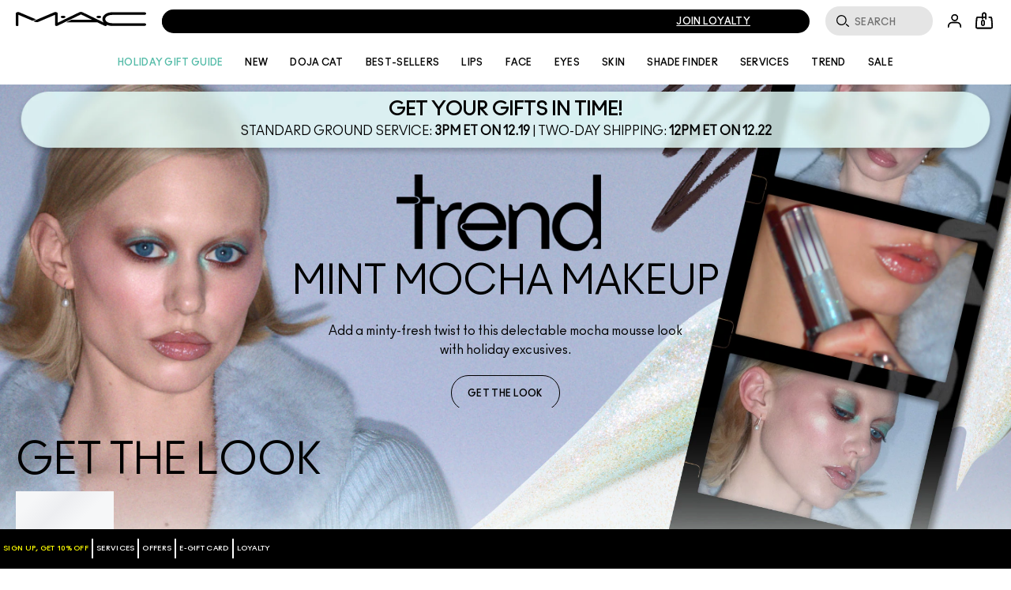

--- FILE ---
content_type: text/html; charset=utf-8
request_url: https://www.maccosmetics.com/?cm_mmc=Linkshare-_-PPkX79/c*b0-_-1084-_-3&dclid=CP-P9pOxhv4CFX6S_Qcda6UKtQ
body_size: 133087
content:
<!doctype html>
<html class="no-js" lang="en-US" dir="ltr">
  <head>
    <meta http-equiv="X-UA-Compatible" content="IE=edge,chrome=1">
    <meta name="viewport" content="width=device-width, initial-scale=1" />
<link rel="alternate" hreflang="ar-ae" href="https://www.maccosmetics.ae/ar/" />
<link rel="alternate" hreflang="ar-kw" href="https://www.maccosmetics-kw.com/ar/" />
<link rel="alternate" hreflang="ar-qa" href="https://www.maccosmetics-qa.com/ar/" />
<link rel="alternate" hreflang="ar-sa" href="https://www.maccosmetics-sa.com/" />
<link rel="alternate" hreflang="cs-cz" href="https://www.maccosmetics.cz/" />
<link rel="alternate" hreflang="de-at" href="https://www.maccosmetics.at/" />
<link rel="alternate" hreflang="de-ch" href="https://www.maccosmetics.ch/" />
<link rel="alternate" hreflang="de-de" href="https://www.maccosmetics.de/" />
<link rel="alternate" hreflang="el-gr" href="https://www.maccosmetics.gr/" />
<link rel="alternate" hreflang="en-ae" href="https://www.maccosmetics.ae/" />
<link rel="alternate" hreflang="en-au" href="https://www.maccosmetics.com.au/" />
<link rel="alternate" hreflang="en-ca" href="https://www.maccosmetics.ca/" />
<link rel="alternate" hreflang="en-gb" href="https://www.maccosmetics.co.uk/" />
<link rel="alternate" hreflang="en-id" href="https://www.maccosmetics.co.id/" />
<link rel="alternate" hreflang="en-kw" href="https://www.maccosmetics-kw.com/" />
<link rel="alternate" hreflang="en-nl" href="https://www.maccosmetics.nl/nl/en/" />
<link rel="alternate" hreflang="en-nl" href="https://www.maccosmetics.nl/" />
<link rel="alternate" hreflang="en-nz" href="https://www.maccosmetics.co.nz/" />
<link rel="alternate" hreflang="en-ph" href="https://www.maccosmetics.com.ph/" />
<link rel="alternate" hreflang="en-qa" href="https://www.maccosmetics-qa.com/" />
<link rel="alternate" hreflang="en-sa" href="https://www.maccosmetics-sa.com/en/" />
<link rel="alternate" hreflang="en-sg" href="https://www.maccosmetics.com.sg/" />
<link rel="alternate" hreflang="en-us" href="https://www.maccosmetics.com/" />
<link rel="alternate" hreflang="en-za" href="https://www.maccosmetics.co.za/" />
<link rel="alternate" hreflang="es-ar" href="https://www.maccosmetics.com.ar/" />
<link rel="alternate" hreflang="es-cl" href="https://www.maccosmetics.cl/" />
<link rel="alternate" hreflang="es-co" href="https://www.maccosmetics.com.co/" />
<link rel="alternate" hreflang="es-es" href="https://www.maccosmetics.es/" />
<link rel="alternate" hreflang="es-gt" href="https://www.maccosmetics.com.gt/" />
<link rel="alternate" hreflang="es-mx" href="https://www.maccosmetics.com.mx/" />
<link rel="alternate" hreflang="es-pa" href="https://www.maccosmetics.com.pa/" />
<link rel="alternate" hreflang="es-pe" href="https://www.maccosmetics.com.pe/" />
<link rel="alternate" hreflang="es-sv" href="https://www.maccosmetics.com.sv/" />
<link rel="alternate" hreflang="es-ve" href="https://www.maccosmetics.com.ve/" />
<link rel="alternate" hreflang="fr-be" href="https://www.maccosmetics.be/fr/" />
<link rel="alternate" hreflang="fr-ca" href="https://fr.maccosmetics.ca/" />
<link rel="alternate" hreflang="fr-ch" href="https://www.maccosmetics.ch/fr/" />
<link rel="alternate" hreflang="fr-fr" href="https://www.maccosmetics.fr/" />
<link rel="alternate" hreflang="he-il" href="https://www.maccosmetics.co.il/" />
<link rel="alternate" hreflang="hu-hu" href="https://www.maccosmetics.hu/" />
<link rel="alternate" hreflang="id-id" href="https://www.maccosmetics.co.id/id-c-id/" />
<link rel="alternate" hreflang="it-it" href="https://www.maccosmetics.it/" />
<link rel="alternate" hreflang="ja-jp" href="https://www.maccosmetics.jp/" />
<link rel="alternate" hreflang="ko-kr" href="https://www.maccosmetics.co.kr/" />
<link rel="alternate" hreflang="nl-be" href="https://www.maccosmetics.be/" />
<link rel="alternate" hreflang="nl-nl" href="https://www.maccosmetics.nl/nl/nl/" />
<link rel="alternate" hreflang="pl-pl" href="https://www.maccosmetics.pl/" />
<link rel="alternate" hreflang="pt-br" href="https://www.maccosmetics.com.br/" />
<link rel="alternate" hreflang="pt-pt" href="https://pt.maccosmetics.es/" />
<link rel="alternate" hreflang="ro-ro" href="https://www.maccosmetics.ro/" />
<link rel="alternate" hreflang="ru-ru" href="https://www.mac-cosmetics.ru/" />
<link rel="alternate" hreflang="tr-tr" href="https://www.maccosmetics.com.tr/" />
<link rel="alternate" hreflang="vi-vn" href="https://www.maccosmetics.com.vn/" />
<link rel="alternate" hreflang="x-default" href="https://www.maccosmetics.com/" />
<link rel="alternate" hreflang="zh-cn" href="https://www.maccosmetics.com.cn/" />
<link rel="alternate" hreflang="zh-tw" href="https://www.maccosmetics.com.tw/" />
<meta charset="utf-8" />
<link rel="preload" as="script" href="https://www.maccosmetics.com/static/0238136127910df5fd46615df9e7ae59e09fe217ba0600"/><link rel="preload" fetchpriority="high" as="image" imagesrcset="/media/export/cms/collections/12.4.2025_refresh/1204_01_TextBanner_D.jpg" />
<link rel="preconnect" href="https://js.sentry-cdn.com" crossorigin="anonymous" />
<link rel="alternate" media="handheld" href="https://m.maccosmetics.com/" />
<link rel="alternate" media="only screen and (max-width: 640px)" href="https://m.maccosmetics.com/" />
<link rel="preload" href="/_fonts/maccosmetics/Ano/AnoBlack-Regular.woff2" type="font/woff2" as="font" crossorigin="anonymous" fetchpriority="high" />
<link rel="preload" href="/_fonts/maccosmetics/Ano/AnoBold-Regular.woff2" type="font/woff2" as="font" crossorigin="anonymous" fetchpriority="high" />
<link rel="preload" href="/_fonts/maccosmetics/Ano/AnoRegular-Regular.woff2" type="font/woff2" as="font" crossorigin="anonymous" fetchpriority="high" />
<link rel="shortcut icon" href="/sites/maccosmetics/themes/mac_base/favicon.ico" />
<link rel="preconnect" href="https://ncsa.sdapi.io" crossorigin="" />
<script type="text/javascript" src="https://www.maccosmetics.com/static/0238136127910df5fd46615df9e7ae59e09fe217ba0600"  ></script><script type="application/json" id="page_data">{"consolidated-categories":{"categories":[]},"consolidated-products":{"products":[]},"analytics-datalayer":{"active_checkout_panel":null,"page_type":"home"}}</script><link sizes="180x180" href="/sites/maccosmetics/themes/mac_base/apple-touch-icon.png" rel="apple-touch-icon" />
<link sizes="32x32" href="/sites/maccosmetics/themes/mac_base/favicon-32x32.png" rel="icon" />
<link sizes="16x16" href="/sites/maccosmetics/themes/mac_base/favicon-16x16.png" rel="icon" />
<link href="/sites/maccosmetics/themes/mac_base/site.webmanifest" rel="manifest" />
<link href="/sites/maccosmetics/themes/mac_base/browserconfig.xml" name="msapplication-config" />
<link rel="preconnect" href="https://sdcdn.io" crossorigin="anonymous" />
<meta name="HandheldFriendly" content="true" />
<meta name="MobileOptimized" content="width" />
<meta http-equiv="cleartype" content="on" />
<meta name="theme-color" content="#000000" />
<script nomodule src="/sites/maccosmetics/themes/mac_base/js/theme_utilities_es5_polyfill.min.js"></script nomodule>
<meta name="google-site-verification" content="PWkFIAOMNCJ80O0KDlnoPWbBgGz7ZagilJcShVPXsKc" />
<meta name="google-site-verification" content="sMZt7ebh3zFO9u5vuzveHtZBd1e3QsTt7Ey7UKi6ARE" />
<meta name="google-site-verification" content="vW4L7hFWKWjgOOuOTMJftRjM3KpHzm2uRZ1GTpkVbT8" />
<meta name="google-site-verification" content="mBeA5ZPmOFyuF8oDOYJM-zrTxXrKNtwZtH4jtvN75HQ" />
<meta name="msvalidate.01" content="F70C8C52EB5EA67002C696334C064EF5" />
<meta name="robots" content="noodp" />
<link rel="canonical" href="https://www.maccosmetics.com/" />
<meta property="og:site_name" content="MAC Cosmetics" />
<meta property="og:type" content="article" />
<meta property="og:url" content="https://www.maccosmetics.com/" />
<meta property="og:title" content="MAC Cosmetics Makeup | Official Site" />
    <title>MAC Cosmetics | Beauty and Makeup Products - Official Site</title>
        <link rel="stylesheet" href="/sites/maccosmetics/files/css/css_Ciwm6LXnVFiL-IBAzSXeW-gOCm-8pCVvSaG0a-xsUk02.css" media="screen" />
<link rel="stylesheet" href="/sites/maccosmetics/files/css/css__R30IwamLGM18xZZAF8TA3QfxHu254bBrjmuRy1KcJY2.css" media="screen" />
<link rel="stylesheet" href="/sites/maccosmetics/files/css/css_m6b6KgJCOALclaLXmpHEXNgoE4HcUKMYs5ib5PdAIUo2.css" media="screen" />
<link rel="stylesheet" href="/sites/maccosmetics/files/css/css_qftzPCDyfX8IpZxpCZ8YH1xLjRGWnYC0C3a2_EdwJdw2.css" media="screen" />
<style media="screen">:root{}
</style>
<link rel="stylesheet" href="/sites/maccosmetics/files/css/css_ZnrGl4SzWfx_DhV8wkamstQiSt4TDnlNhgwjuz3CO4k2.css" media="screen" />
<link rel="stylesheet" href="/sites/maccosmetics/files/css/css_ebxoSfiQkUvOBl2JOjrDO7h90ZHnITOgZZCKi9m1PXQ2.css" media="screen" />
<link rel="stylesheet" href="/sites/maccosmetics/files/css/css_EyQ0mnS4PGkw3WS5qOpmCkFXBRBKQ0Fb2UKrHrmByxY2.css" media="print" />
<link rel="stylesheet" href="/sites/maccosmetics/files/css/css_j43UIAMHEHz74pebqXqypUFt4O1o3E0Kgraoyru6o7U2.css" media="screen" />
<link rel="stylesheet" href="/sites/maccosmetics/files/css/css_L57r7gMsW9KhIO3hreIgRZolkw8Xg_P2Fw6W0hcnblo2.css" media="screen" />
            <script>(() => {
        const userAgent = navigator.userAgent;
        const isEdge = userAgent.includes("Edge") && typeof window.GPU !== "undefined";
        const isChrome = userAgent.includes("Chrome") && CSS.supports("text-wrap: balance");
        const isSafari = userAgent.includes("Safari") && CSS.supports("grid-template-rows: subgrid");
        const isFirefox = userAgent.includes("Firefox") && CSS.supports("background-color: color(srgb 0 0 0)");
        const isFacebook = /FBAN|FBAV|Facebook|Instagram/i.test(userAgent);
        const isSupportedBrowser = isEdge || isChrome || isSafari || isFirefox || isFacebook;
        if (isSupportedBrowser) {
          window.sentryOnLoad = function() {
            Sentry.init({
              dsn: "https://9ac4aa2e0a0745a787b46b8dfd989629@o1412351.ingest.sentry.io/4505364909785088",
              denyUrls: [
                "akam/",
                "boomerang/",
                "braze",
                "maps/api",
                "otBannerSdk",
                "resources/",
                "scripttemplates",
                "sentryWrapped",
                "smartserve",
                "static/",
                "tag-builds",
                "tag/tag",
                "ymkmodule",
              ],
              ignoreErrors: [
                "_AutofillCallbackHandler",
                "Failed to fetch",
                "Failed to load script",
                "PerformanceMonitoringJavascriptInterface",
                "Script error",
                "triggerType",
              ],
              environment: "production",
              release: "release-20251205.01",
              integrations: [
                new Sentry.BrowserTracing({
                  beforeNavigate: (context) => {
                    return {
                      ...context,
                      name: window.location.origin + window.location.pathname
                    };
                  },
                }),
              ],
            });
            Sentry.setTag("brand", "maccosmetics");
            Sentry.setTag("market", "us");
            document.addEventListener(
              "error",
              (event) => {
                if (!event.target) return;
                if (event.target.tagName === "SCRIPT" && event.target.src) {
                  const scriptSrc = event.target.src;
                  if (["elc-service", "pg-service", "elc-ecomm", "elc-component-renderer", "elc-runtime"].some(v => event.target.src.includes(v))) {
                    Sentry.captureMessage(
                      `Failed to load script: ${scriptSrc}`,
                      "warning"
                    );
                  }
                }
              },
              true
            );
          };
        }
      })()</script>
<script src="/js/optimizely-web/20350670850.js"></script>
<script crossorigin="anonymous" src="https://js.sentry-cdn.com/9ac4aa2e0a0745a787b46b8dfd989629.min.js"></script>
<script>window.elc_ecom_buid_language_toggle=function(i){var n,s,e=i.buids[i.businessUnitId]||i.businessUnitId;if(e){var t=e.split("-"),d="",o="",l=window.location.hostname.split(".");i.isMp&&(l=l.filter((function(i){return"m"!==i})),d=l.reverse()[2]||""),i.isTdc&&""!==window.location.pathname&&(o=window.location.pathname.split("/")[2],d=""!==o&&null!=o?o.substr(0,2):"");var u=["fr","de","nl","es","pl","pt","it","zh"].find((i=>-1!==d.indexOf(i)));u&&(t[0]=u);var a=t.join("-");i.businessUnitId=(n=i.buids,s=a,Object.keys(n).find((i=>n[i]===s))||i.businessUnitId)}return delete i.buids,i};
//# sourceMappingURL=elc_bootstrap_ecom.min.js.map
</script>
<script>!function(i){(window.JSBoot=i).debug=!1;function n(e,t){return r[t]||(r[t]=new RegExp("(\\s|^)"+t+"(\\s|$)")),r[t].test(e[o]("class")||"")&&r[t]}var r={},o="getAttribute";function s(e){this.observer=e,this.unSubscribed=!1}function e(e){this._observers=[],this._current_value=void 0,this.debug_key=e}i.hasClass=n,i.addClass=function(e,t){n(e,t)||e.setAttribute("class",(e[o]("class")||"").trim()+" "+t)},i.removeClass=function(e,t){var r;(r=n(e,t))&&e.setAttribute("class",(e[o]("class")||"").replace(r," "))},i.startsWith=function(e,t,r){return e.substr(!r||r<0?0:+r,t.length)===t},i.generateUUID=function(){var r=(new Date).getTime();return"xxxxxxxx-xxxx-4xxx-yxxx-xxxxxxxxxxxx".replace(/[xy]/g,function(e){var t=(r+16*Math.random())%16|0;return r=Math.floor(r/16),("x"==e?t:3&t|8).toString(16)})},i.cookie={set:function(e,t,r){var n="";if(r){var o=new Date;o.setTime(o.getTime()+24*r*60*60*1e3),n="; expires="+o.toUTCString()}document.cookie=e+"="+t+n+"; path=/"},get:function(e){for(var t=e+"=",r=document.cookie.split(";"),n=0;n<r.length;n++){for(var o=r[n];" "==o.charAt(0);)o=o.substring(1,o.length);if(0==o.indexOf(t))return o.substring(t.length,o.length)}return null},remove:function(e){this.set(e,"",-1)},all_names:function(){for(var e=document.cookie.split(";"),t=0;t<e.length;t++){var r=e[t].split("=")[0].trim();cookie_names.push(r)}return cookie_names}},i.get_user_cookie_dict=function(e){e=e||"FE_USER_CART";var t={},r=i.cookie.get(e);if(r){for(var n=(r=decodeURIComponent(r)).split("&"),o=0;o<n.length;o++){var s=n[o].split(":");2==s.length&&(t[s[0]]=s[1])}return t}},i.cookie.get("mantle-debug")&&(i.debug=!0),i.debug_log=function(e,t){if(i.debug){t=Array.prototype.slice.call(t);e&&t.unshift(e),console.log.apply(null,t)}},i.log=i.debug_log,i.URL={urlToParts:function(e){var t=document.createElement("a");t.href=e;var r=t.pathname;return"/"!==r.substr(0,1)&&(r="/"+r),{href:t.href,host:t.host,hostname:t.hostname,port:t.port,pathname:r,protocol:t.protocol,hash:t.hash,search:t.search}},partsToRelative:function(e){return e.pathname+e.search+e.hash},partsToUrl:function(e){var t=i.URL.partsToRelative(e),r=e.protocol+"//"+e.hostname;return e.port&&(r+=":"+e.port),r+t},setParam:function(e,t,r){var n=r.indexOf("#"),o=-1===n?"":r.substr(n);r=-1===n?r:r.substr(0,n);var s=new RegExp("([?&])"+e+"=.*?(&|$)","i"),i=-1!==r.indexOf("?")?"&":"?";return t?r=r.match(s)?r.replace(s,"$1"+e+"="+t+"$2"):r+i+e+"="+t:("?"===(r=r.replace(new RegExp("([?&]?)"+e+"=[^&]*","i"),"")).slice(-1)&&(r=r.slice(0,-1)),-1===r.indexOf("?")&&(r=r.replace(/&/,"?"))),r+o},getParam:function(e,t){t=t||window.location.href,e=e.replace(/[\[\]]/g,"\\$&");var r=new RegExp("[?&]"+e+"(=([^&#]*)|&|#|$)").exec(t);return r?r[2]?decodeURIComponent(r[2].replace(/\+/g," ")):"":null},removeParam:function(e,t){var r=t.split("?");if(r.length<2)return t;for(var n=encodeURIComponent(e)+"=",o=r[1].split(/[&;]/g),s=o.length;0<s--;)-1!==o[s].lastIndexOf(n,0)&&o.splice(s,1);return t=r[0]+(0<o.length?"?"+o.join("&"):"")}},i.ajax={request:function(e,t){var r="method"in(t=t||{})?t.method:"GET",n="success"in t?t.success:null,o="error"in t?t.error:null,s=!("async"in t)||t.async,i=new XMLHttpRequest;i.open(r,e,s),i.onreadystatechange=function(){if(i.readyState==XMLHttpRequest.DONE){var e=i.statusText,t=i.response;if(200==i.status||304==i.status){if(!n)return;return n(t,e,i)}if(!o)return;return o(t,e,i)}},i.send()}},s.prototype.next=function(e){var t=this.observer;t.next&&!this.unSubscribed&&t.next.apply(this,[e])},s.prototype.error=function(e){if(!this.unSubscribed){var t=this.observer;t.error&&!this.unSubscribed&&t.error.apply(this,[e]),this.unsubscribe()}},s.prototype.complete=function(){if(!this.unSubscribed){var e=this.observer;e.complete&&e.complete.apply(this),this.unsubscribe()}},s.prototype.unsubscribe=function(){this.unSubscribed=!0},e.prototype.log=function(){var e=Array.prototype.slice.call(arguments),t="BehaviorSubject";this.debug_key&&(t=t+"("+this.debug_key+")"),i.debug_log(t,e)},e.prototype.subscribe=function(e){"function"==typeof e?e={next:e,error:arguments[1],complete:arguments[2]}:"object"!=typeof e&&(e={}),e=new s(e);var t=this._current_value;return void 0!==t&&e.next(t),this._observers.push(e),e},e.prototype.next=function(e){this.log("next()",e),this._current_value=e;for(var t=0;t<this._observers.length;t++){this._observers[t].next(e)}},e.prototype.error=function(e){for(var t=0;t<this._observers.length;t++){this._observers[t].error(e)}},e.prototype.complete=function(){for(var e=0;e<this._observers.length;e++){this._observers[e].complete()}},e.prototype.unsubscribe=function(){for(var e=0;e<this._observers.length;e++){this._observers[e].unsubscribe()}},i.BehaviorSubject=e,i.isJQuery=function(e){return"object"==typeof e&&e&&e.jquery},i.getPathPrefix=function(){return this.pathPrefix||""}}(window.JSBoot||{});
</script>
<script>JSBoot.pathPrefix = '';</script>
<script>var MantleMediaOptions = {"media_queries":[{"label":"Ultrawide","media_query_config":{"only screen":null,"min-width":"1600px"},"media_query_key":"ultrawide","media_query":"only screen and (min-width: 1600px)","breakpoints_query":"(min-width: 1600px)"},{"label":"Desktop","media_query_config":{"only screen":null,"min-width":"1024px"},"media_query_key":"desktop","media_query":"only screen and (min-width: 1024px)","breakpoints_query":"(min-width: 1024px)"},{"label":"Tablet","media_query_config":{"only screen":null,"min-width":"768px"},"media_query_key":"tablet","media_query":"only screen and (min-width: 768px)","breakpoints_query":"(min-width: 768px)"},{"label":"Mobile","media_query_config":{"only screen":null,"max-width":"1023px"},"media_query_key":"mobile","media_query":"only screen and (max-width: 1023px)","breakpoints_query":"(max-width: 1023px)"}]};</script>
<script>var MantleMicroTasks=function(t){var e,a,n,i,o,r,s,l=123,d=0,u=window.requestIdleCallback,c=(i=[],o=n=[],s=function(t,n){e&&!n?t.apply(this,arguments):(o.push(t),a||(a=!0,(document.hidden?setTimeout:requestAnimationFrame)(r)))},s._lsFlush=r=function(){var t=o;for(o=n.length>0?i:n,e=!0,a=!1;t.length;)t.shift()();e=!1},s);return t.throttle=function(t){var e,a,n=0,i=l,o=d,r=function(){e=!1,n=Date.now(),t()};return a=u&&o>49?function(){u(r,{timeout:o}),o!==d&&(o=d)}:function(t,e){return e?function(){c(t)}:function(){var e=this,a=arguments;c((function(){t.apply(e,a)}))}}((function(){setTimeout(r)}),!0),function(t){var r;(t=!0===t)&&(o=33),e||(e=!0,(r=i-(Date.now()-n))<0&&(r=0),t||r<9?a():setTimeout(a,r))}},t.debounce=function(t,e){var a,n;void 0===e&&(e=99);var i=function(){a=null,t()},o=function(){var t=Date.now()-n;t<e?setTimeout(o,e-t):(u||i)(i)};return function(){n=Date.now(),a||(a=setTimeout(o,e))}},t}(MantleMicroTasks||{}),MantleMedia=MantleMedia||{};function _mantle_media_fix_video_carousel(t,e,a){a||(a="mantle-media-slide-id-"),e||(e="div"),t.find("> "+e).each((function(t,e){$(e).addClass(a+t)})),t.on("init",(function(e,a,n){t.find(".slick-active").find("video.lazyloaded").each((function(t,e){e.play()}))})),t.on("beforeChange",(function(e,n,i,o){t.find("."+a+i).find("video").each((function(t,e){e.pause()})),t.find("."+a+o).find("video").each((function(t,e){$(e).hasClass("lazyload")&&lazySizes.loader.unveil(e),e.currentTime=0,e.play()}))}))}!function(){var t=JSBoot.removeClass,e=Array.prototype.forEach,a=function(t,e,a){this.ns=t,this.lockAttr="__"+t+"Lock",this.className=e,this.elementList=document.getElementsByClassName(e),this.processCallback=a};a.prototype.markProcessing=function(t){t[this.lockAttr]=!0},a.prototype.unmarkProcessing=function(t){t[this.lockAttr]&&delete t[this.lockAttr]},a.prototype.markDone=function(e){this.unmarkProcessing(e),t(e,this.className)},a.prototype.isProcessing=function(t){return!!t[this.lockAttr]},a.prototype.checkElements=function(){for(var t=0,e=this.elementList,a=e.length;t<a;t++)e[t]&&!this.isProcessing(e[t])&&this.processCallback(e[t])};var n,i,o,r,s=(n={},i=MantleMicroTasks.throttle((function(){for(var t in n)n[t].checkElements()})),o=new MutationObserver((function(t){i()})),r=document.documentElement,o.observe(r,{childList:!0,subtree:!0}),{addLoader:function(t,e,i){var o=new a(t,e,i);n[t]=o}}),l=function(){var t=MantleMediaOptions.media_queries||[],a={},n=[];e.call(t,(function(t){if(t&&t.media_query){var e=t.media_query_key,n=window.matchMedia(t.media_query);t.matcher=n,a[e]=t}}));var i=MantleMicroTasks.debounce((function(){for(var t=0;t<n.length;t++){(0,n[t])()}}));return e.call(t,(function(t){t.matcher.addListener(i)})),{addMediaQueryChangeListener:function(t){n.push(t)},mediaQueries:t,mqHash:a}}();MantleMedia.IELLoader=s,MantleMedia.MantleMediaQuery=l}(),function(){var t=MantleMedia.MantleMediaQuery,e=MantleMedia.IELLoader,a=Array.prototype.forEach,n=JSBoot.addClass,i=function(e,a){if(void 0===e._mqAssetAttrs&&(e._mqAssetAttrs={}),!e._mqAssetAttrs[a]){var n={};for(var i in t.mqHash){var o=a+"--"+i;e.getAttribute(o)&&(n[i]=e.getAttribute(o))}var r=a+"--default";e.getAttribute(r)&&(n.default=e.getAttribute(r)),e._mqAssetAttrs[a]=n}return e._mqAssetAttrs[a]},o=function(e,a){var n,i=t.mediaQueries,o=i.length;void 0===a&&(a=!0),a=!!a,e.default&&(n=e.default);for(var r=0;r<o;r++){var s=i[r],l=s.media_query_key,d=s.matcher&&s.matcher.matches;if(e[l]&&((d||!a)&&(n=e[l],d)))break}return n},r=function(t,e){var a=i(t,"data-poster"),n=o(a);n&&(t.setAttribute("data-poster",n),t.setAttribute("poster",n)),function(t){for(var e=t.getElementsByTagName("source"),a=e.length,n=0;n<a;n++){var r=e[n],s=i(r,"data-asset-url"),l=i(r,"data-width"),d=i(r,"data-height"),u=o(s),c=o(l),f=o(d),m=t.getAttribute("src"),v=MantleMedia.videoIsPlaying(t);if(m!==u&&u&&(v&&t.pause(),t.setAttribute("src",u),c&&f&&(t.setAttribute("style","aspect-ratio: "+c+"/"+f),t.setAttribute("width",c),t.setAttribute("height",f)),v&&t.play()),u)break}}(t),s(t,e)},s=function(t,e){var a=t.getAttribute("data-autoplay")||"0",i=t.loop||!1;("default"===e&&(i&&t.setAttribute("loop",""),"1"===a&&t.setAttribute("data-autoplay",!0),n(t,"lazyload")),"non-lazy"===e&&"1"===a)&&(i&&t.setAttribute("loop",""),MantleMedia.videoIsPlaying(t)||MantleMedia.playVideo(t))},l=function(t){var e,a=t.getElementsByTagName("video"),n=t.getAttribute("data-load-behavior")||"default";a.length>0&&(e=a[0],r(e,n))},d=[];e.addLoader("mantlemedia","mm-unloaded",(function(t){this.isProcessing(t)||(d.push(t),l(t),this.markDone(t))}));t.addMediaQueryChangeListener((function(){a.call(d,l)}))}(),(MantleMedia=MantleMedia||{}).videoIsPlaying=function(t){return t.currentTime>0&&!t.paused&&!t.ended&&t.readyState>2},MantleMedia.playVideo=function(t){var e=t.play();void 0!==e&&e.catch((function(e){"NotAllowedError"!==e.name||MantleMedia.videoIsPlaying(t)||(t.closest(".js-mantle-media-asset").classList.add("mantle-play-icon"),t.addEventListener("click",(function(){t.closest(".js-mantle-media-asset").classList.remove("mantle-play-icon"),this.play()})))}))},MantleMedia.bgLoad=function(t,e){var a=document.createElement("img");a.onload=function(){a.onload=null,a.onerror=null,a=null,e()},a.onerror=a.onload,a.src=t,a&&a.complete&&a.onload&&a.onload()},document.addEventListener("lazybeforeunveil",(function(t){if("VIDEO"===t.target.tagName){t.preventDefault();var e=t.target;e.getAttribute("data-autoplay")&&!e.classList.contains("js-mantle-lazy")&&MantleMedia.playVideo(e);var a=e.getAttribute("data-poster");if(a){t.detail.firesLoad=!0;MantleMedia.bgLoad(a,(function(){e.poster=a,t.detail.firesLoad=!1,window.lazySizes&&lazySizes.fire(e,"_lazyloaded",{},!0,!0)}))}}})),document.addEventListener("DOMContentLoaded",(function(){var t=[...document.querySelectorAll("video.js-mantle-lazy")];if("IntersectionObserver"in window){var e=new IntersectionObserver((function(t,a){t.forEach((function(t){t.isIntersecting&&(t.target.getAttribute("data-autoplay")&&t.target.setAttribute("autoplay",!0),t.target.load(),t.target.classList.remove("js-mantle-lazy"),t.target.classList.add("js-mantle-lazy--processed"),e.unobserve(t.target))}))}));t.forEach((function(t){e.observe(t)}))}}));
//# sourceMappingURL=mantle_media.bundle.min.js.map
</script>
<script>
    var site = window.site || {};
    site.frontendLogger = {
      isEnabled: false,
      loggedServices: [],
    };</script>
<script src="/js-repo/elc-runtime/4.x.x/bundle.js?t6xg63" defer></script>
<script src="/js-repo/elc-service-bus/2.x.x/bundle.js?t6xg63" defer></script>
<script src="/js-repo/elc-component-renderer/7.x.x/bundle.js?t6xg63" defer></script>
<script src="/js-repo/elc-service-translations/6.x.x/bundle.js?t6xg63" defer></script>
<script src="/js-repo/elc-service-config-manager/6.x.x/bundle.js?t6xg63" defer></script>
<script src="/js-repo/elc-service-content/4.x.x/bundle.js?t6xg63" defer></script>
<script src="/js-repo/pg-service-inventory/1.x.x/bundle.js?t6xg63" defer></script>
<script src="/js-repo/elc-service-session-mgmt/3.x.x/bundle.js?t6xg63" defer></script>
<script src="/js-repo/elc-service-prodcat/6.x.x/bundle.js?t6xg63" defer></script>
<script src="/js-repo/elc-service-ratings-reviews/6.x.x/bundle.js?t6xg63" defer></script>
<script src="/js-repo/elc-service-vto/3.x.x/bundle.js?t6xg63" defer></script>
<script src="/js-repo/elc-service-communications/5.x.x/bundle.js?t6xg63" defer></script>
<script src="/js-repo/elc-service-appt-booking/2.x.x/bundle.js?t6xg63" defer></script>
<script src="/js-repo/pg-service-user-profile/2.x.x/bundle.js?t6xg63" defer></script>
<script src="/js-repo/pg-service-order-tracking/2.x.x/bundle.js?t6xg63" defer></script>
<script src="/js-repo/pg-service-order-history/1.x.x/bundle.js?t6xg63" defer></script>
<script src="/js-repo/elc-service-account/2.x.x/bundle.js?t6xg63" defer></script>
<script src="/js-repo/pg-service-cart/2.x.x/bundle.js?t6xg63" defer></script>
<script src="/js-repo/pg-service-offers/1.x.x/bundle.js?t6xg63" defer></script>
<script src="/js-repo/elc-service-analytics/6.x.x/bundle.js?t6xg63" defer></script>
<script src="/js-repo/pg-service-loyalty/2.x.x/bundle.js?t6xg63" defer></script>
<script onLoad="const e=new EcommApp();e.register();e.start(elc_ecom_buid_language_toggle({&quot;businessUnitId&quot;:&quot;2-mc-us-en-ecommv1&quot;,&quot;cdnPath&quot;:&quot;\/js-repo&quot;,&quot;clientId&quot;:&quot;stardust-fe-client&quot;,&quot;defaultDomain&quot;:&quot;https:\/\/ncsa.sdapi.io&quot;,&quot;env&quot;:&quot;production&quot;,&quot;services&quot;:{&quot;elc-ecomm&quot;:&quot;3.x.x&quot;,&quot;elc-runtime&quot;:&quot;4.x.x&quot;,&quot;elc-service-bus&quot;:&quot;2.x.x&quot;,&quot;elc-component-renderer&quot;:&quot;7.x.x&quot;,&quot;pg-service-inventory&quot;:&quot;1.x.x&quot;,&quot;elc-service-translations&quot;:&quot;6.x.x&quot;,&quot;elc-service-config-manager&quot;:&quot;6.x.x&quot;,&quot;elc-service-content&quot;:&quot;4.x.x&quot;,&quot;elc-service-session-mgmt&quot;:&quot;3.x.x&quot;,&quot;elc-service-analytics&quot;:&quot;6.x.x&quot;,&quot;elc-service-prodcat&quot;:&quot;6.x.x&quot;,&quot;elc-service-ratings-reviews&quot;:&quot;6.x.x&quot;,&quot;elc-service-vto&quot;:&quot;3.x.x&quot;,&quot;elc-service-communications&quot;:&quot;5.x.x&quot;,&quot;elc-service-appt-booking&quot;:&quot;2.x.x&quot;,&quot;pg-service-loyalty&quot;:&quot;2.x.x&quot;,&quot;pg-service-user-profile&quot;:&quot;2.x.x&quot;,&quot;pg-service-order-tracking&quot;:&quot;2.x.x&quot;,&quot;pg-service-order-history&quot;:&quot;1.x.x&quot;,&quot;elc-service-account&quot;:&quot;2.x.x&quot;,&quot;pg-service-cart&quot;:&quot;2.x.x&quot;,&quot;pg-service-offers&quot;:&quot;1.x.x&quot;},&quot;siteUrl&quot;:&quot;https:\/\/www.maccosmetics.com&quot;,&quot;graphqlExtensionVersion&quot;:&quot;v1&quot;,&quot;showTranslationsPlaceholder&quot;:false,&quot;domainLangPrefix&quot;:&quot;&quot;,&quot;productDisplayEnvs&quot;:{&quot;prod&quot;:true},&quot;isTdc&quot;:false,&quot;isMp&quot;:true,&quot;isProd&quot;:true,&quot;pgApiTokens&quot;:{&quot;userProfile&quot;:&quot;bc738cae-3515-493a-a2f4-ad559efaad97:ee6bd2d6832511e587f168aca0c6539d209be6a49977f3c2745366f94e128990&quot;,&quot;orderTracking&quot;:&quot;OGUyNjhiMDAtY2M0ZC00YmIxLThmN2YtMDkyMWUzMThhMDI2OmM4ZTc5ODk5ZDI1YmMyNzY5OWQxY2FlNmJhYTM1MTE3YzdmZDRjMTMyMzExZjIyMDNmZTkzYWE1ODY2NzNiMWQ=&quot;,&quot;rampForm&quot;:&quot;ZDc4MDg5OTktODBjMy00NGViLThjMzEtOGQ4NTRiZDY3YmE5OjZhZTk4ZTY2MzQxYjI0NjFiMmFjZTkxNGRhODE1YzkxODJhZDg3MjM4ZjQ1ODk4ZDFjZWIwMGU5M2E4NjQwOWU=&quot;,&quot;offers&quot;:&quot;9e6a67f8-23b9-4ff2-9d4a-c46222aa00c6:c24526554b25042c603b143a81c8b69cc3dba91ed7dc873443cdb2de40885c7e&quot;,&quot;loyaltyGraphql&quot;:&quot;Basic Y2JiMWZhNjYtZTZhMi00YzAxLTkzNzQtOGM3N2VkNTUxYTJjOmRmMDI1NzY1MTU5NDlhY2I3NzJjZjg2OTNlOTViM2JjNmE5NTMyYTdkYmIyYmNkMjhjMjFkNGQ3NzkxZDI0N2M=&quot;,&quot;cart&quot;:&quot;YmY5OWMxMzctYzBhYS00MzllLTk4YWYtZTI5NmM3MDEyZWEwOmE4YjNlMmY4NTBiYjZiZTIzN2MyMDM1NmVhMzJjMTAwZGNiNWMzODEyY2FjMTk3OTM5ZDVlMDk1MWU5N2U0NGI=&quot;},&quot;buids&quot;:{&quot;2-mc-cn-zhhans-ecommv1&quot;:&quot;zh-e-CN&quot;,&quot;2-mc-de-de-ecommv1&quot;:&quot;de-e-DE&quot;,&quot;2-mc-hk-en-ecommv1&quot;:&quot;en-e-HK&quot;,&quot;2-mc-hk-zhhant-ecommv1&quot;:&quot;zh-hant-e-HK&quot;,&quot;2-mc-jp-ja-ecommv1&quot;:&quot;ja-e-JP&quot;,&quot;2-mc-us-en-ecommv1&quot;:&quot;en-e-NA&quot;,&quot;2-mc-kr-ko-ecommv1&quot;:&quot;ko-e-KR&quot;,&quot;2-mc-th-th-ecommv1&quot;:&quot;th-e-TH&quot;,&quot;2-mc-tw-zhhant-ecommv1&quot;:&quot;zh-hant-e-TW&quot;,&quot;2-mc-ca-en-ecommv1&quot;:&quot;en-e-CA&quot;,&quot;2-mc-ca-fr-ecommv1&quot;:&quot;fr-e-CA&quot;,&quot;2-mc-gb-en-ecommv1&quot;:&quot;en-e-UK&quot;,&quot;2-mc-in-hi-ecommv1&quot;:&quot;hi-e-IN&quot;,&quot;2-mc-in-en-ecommv1&quot;:&quot;en-e-IN&quot;,&quot;2-mc-il-he-ecommv1&quot;:&quot;he-e-IL&quot;,&quot;2-mc-fr-fr-ecommv1&quot;:&quot;fr-e-FR&quot;,&quot;2-mc-gr-el-ecommv1&quot;:&quot;el-e-GR&quot;,&quot;2-mc-au-en-ecommv1&quot;:&quot;en-e-AUS&quot;,&quot;2-mc-ch-fr-ecommv1&quot;:&quot;fr-e-SWI&quot;,&quot;2-mc-pl-pl-ecommv1&quot;:&quot;pl-e-PL&quot;,&quot;2-mc-nz-en-ecommv1&quot;:&quot;en-e-NZ&quot;,&quot;2-mc-cl-es-ecommv1&quot;:&quot;es-e-CL&quot;,&quot;2-mc-ru-ru-ecommv1&quot;:&quot;ru-e-RUS&quot;,&quot;2-mc-se-sv-ecommv1&quot;:&quot;se-e-SV&quot;,&quot;2-mc-be-nl-ecommv1&quot;:&quot;nl-e-BE&quot;,&quot;2-mc-at-de-ecommv1&quot;:&quot;de-e-AT&quot;,&quot;2-mc-cz-cs-ecommv1&quot;:&quot;cs-e-CZ&quot;,&quot;2-mc-es-es-ecommv1&quot;:&quot;es-e-ES&quot;,&quot;2-mc-ro-ro-ecommv1&quot;:&quot;ro-e-RO&quot;,&quot;2-mc-br-pt-ecommv1&quot;:&quot;pt-e-BR&quot;,&quot;2-mc-ch-de-ecommv1&quot;:&quot;de-e-SWI&quot;,&quot;2-mc-it-it-ecommv1&quot;:&quot;it-e-IT&quot;,&quot;2-mc-qa-ar-ecommv1&quot;:&quot;ar-e-QA&quot;,&quot;2-mc-sa-en-ecommv1&quot;:&quot;en-e-SA&quot;,&quot;2-mc-sa-ar-ecommv1&quot;:&quot;ar-e-SA&quot;,&quot;2-mc-nl-nl-ecommv1&quot;:&quot;nl-e-NL&quot;,&quot;2-mc-za-en-ecommv1&quot;:&quot;en-e-ZA&quot;,&quot;2-mc-dk-da-ecommv1&quot;:&quot;da-e-DK&quot;,&quot;2-mc-no-no-ecommv1&quot;:&quot;no-e-NO&quot;,&quot;2-mc-kw-ar-ecommv1&quot;:&quot;ar-e-KW&quot;,&quot;2-mc-mx-es-ecommv1&quot;:&quot;es-e-MX&quot;,&quot;2-mc-hu-hu-ecommv1&quot;:&quot;hu-e-HU&quot;,&quot;2-mc-ae-ar-ecommv1&quot;:&quot;ar-e-AE&quot;,&quot;2-mc-ae-en-ecommv1&quot;:&quot;en-e-AE&quot;,&quot;2-mc-my-en-ecommv1&quot;:&quot;en-e-MY&quot;,&quot;2-mc-tr-tr-ecommv1&quot;:&quot;tr-e-TR&quot;,&quot;2-mc-ch-it-ecommv1&quot;:&quot;it-e-SWI&quot;,&quot;2-mc-be-fr-ecommv1&quot;:&quot;fr-e-BE&quot;,&quot;2-mc-kw-en-ecommv1&quot;:&quot;en-e-KW&quot;,&quot;2-mc-ve-es-corev1&quot;:&quot;es-c-VE&quot;,&quot;2-mc-pe-es-corev1&quot;:&quot;es-c-PE&quot;,&quot;2-mc-gt-es-corev1&quot;:&quot;es-c-GT&quot;,&quot;2-mc-ar-es-corev1&quot;:&quot;es-c-AR&quot;,&quot;2-mc-sv-es-corev1&quot;:&quot;es-c-SV&quot;,&quot;2-mc-vn-vi-corev1&quot;:&quot;vi-c-VN&quot;,&quot;2-mc-pa-es-corev1&quot;:&quot;es-c-PA&quot;,&quot;2-mc-co-es-corev1&quot;:&quot;es-c-CO&quot;,&quot;2-mc-ph-en-corev1&quot;:&quot;en-c-PH&quot;},&quot;accountConfig&quot;:{&quot;accountRoutes&quot;:{&quot;signIn&quot;:&quot;\/account\/signin.tmpl&quot;,&quot;signOut&quot;:&quot;\/account\/signin.tmpl?_SUBMIT=signout&quot;},&quot;defaultAnniversaryDateFormat&quot;:&quot;MM.DD.YY&quot;,&quot;formatPointsNextTier&quot;:false,&quot;groupingFormatForComma&quot;:false},&quot;apptBookingConfig&quot;:{&quot;apptBookingServicesNodeId&quot;:440431,&quot;apptBookingArtistsNodeId&quot;:419587,&quot;apptBookingAddToCalendarNodeId&quot;:448037,&quot;apptBookingLegalContentNodeId&quot;:0,&quot;enableTweleveHourTimeslotFormat&quot;:true,&quot;power_reviews_services&quot;:[]},&quot;inventoryConfig&quot;:{&quot;pgInventoryParams&quot;:{&quot;productFields&quot;:[&quot;PRODUCT_ID&quot;,&quot;skus&quot;],&quot;skuFields&quot;:[&quot;PRODUCT_CODE&quot;,&quot;INVENTORY_STATUS&quot;]}},&quot;loyaltyConfig&quot;:{&quot;defaultAnniversaryDateFormat&quot;:&quot;MM.DD.YY&quot;,&quot;groupingFormatForComma&quot;:false,&quot;formatPointsNextTier&quot;:false,&quot;signinPath&quot;:&quot;\/account\/signin.tmpl&quot;,&quot;loyaltyMarketingPath&quot;:&quot;\/mac-lover&quot;,&quot;defaultPointsHistoryDateFormat&quot;:&quot;MM.DD.YY&quot;,&quot;pointsHistoryPaginationLimit&quot;:4,&quot;trsHistoryDisplayAnniversaryCallout&quot;:false},&quot;orderTrackingConfig&quot;:[],&quot;prodcatConfig&quot;:{&quot;enableVerticalFilters&quot;:false,&quot;showProductBriefSizesAsDropdown&quot;:false,&quot;hidePromoMessage&quot;:false,&quot;hideSizeWhenSingular&quot;:true,&quot;useIngredientsAccordion&quot;:false,&quot;useHowDoesItWorkAccordion&quot;:false,&quot;enableShadesSidebar&quot;:false,&quot;useInitialRepositoryInventory&quot;:true,&quot;hideProductPricePerUnit&quot;:true,&quot;showReviewsNumberLabel&quot;:false,&quot;enableShadesDropdown&quot;:true,&quot;hideStickyProductSummaryInfo&quot;:true,&quot;useLegacyDescription&quot;:false,&quot;showEmptyRatingsStars&quot;:true,&quot;sizePickerImages&quot;:{&quot;desktop&quot;:false,&quot;mobile&quot;:false,&quot;quickshop&quot;:false},&quot;sizePicker&quot;:{&quot;product_grid&quot;:{&quot;enabled&quot;:true,&quot;type&quot;:&quot;dropdown&quot;,&quot;showPrice&quot;:false,&quot;carousel&quot;:{&quot;responsive&quot;:[{&quot;breakpoint&quot;:1024,&quot;slidesToShow&quot;:999}]}},&quot;product_quickshop&quot;:{&quot;enabled&quot;:true,&quot;type&quot;:&quot;dropdown&quot;},&quot;product_full&quot;:{&quot;enabled&quot;:true,&quot;type&quot;:&quot;chips_thumbnail&quot;,&quot;showThumbIfSingleSize&quot;:false,&quot;carousel&quot;:{&quot;responsive&quot;:[{&quot;breakpoint&quot;:1024,&quot;slidesToShow&quot;:999}]}},&quot;product_sticky_add_to_bag&quot;:{&quot;enabled&quot;:true,&quot;type&quot;:&quot;dropdown&quot;},&quot;enabled&quot;:true,&quot;productBrief&quot;:{&quot;type&quot;:&quot;dropdown&quot;,&quot;showPrice&quot;:true}},&quot;showPriceOnStickyAddToBag&quot;:false,&quot;engraving&quot;:{&quot;enabled&quot;:false},&quot;vtoFeature&quot;:[],&quot;enableNotifyMe&quot;:false,&quot;waitlist&quot;:{&quot;enabled&quot;:false,&quot;enabledByStatus&quot;:[],&quot;showEmailOptin&quot;:false},&quot;emailOptin&quot;:{&quot;enabled&quot;:false},&quot;productImages&quot;:{&quot;product_grid&quot;:{&quot;lazyload&quot;:true}},&quot;contentServiceNodeIds&quot;:[],&quot;shadeSwatches&quot;:{&quot;enabled&quot;:true,&quot;categories&quot;:{&quot;enabled&quot;:false},&quot;type&quot;:&quot;carousel&quot;,&quot;shadeName&quot;:&quot;below&quot;,&quot;shadeDescription&quot;:&quot;none&quot;,&quot;displayHexColor&quot;:true,&quot;carousel&quot;:{&quot;slidesToShow&quot;:6,&quot;slidesToScroll&quot;:6,&quot;responsive&quot;:[{&quot;breakpoint&quot;:768,&quot;settings&quot;:{&quot;slidesToShow&quot;:6,&quot;slidesToScroll&quot;:6}}]},&quot;overrides&quot;:{&quot;productFull&quot;:{&quot;breakpoints&quot;:{&quot;desktop&quot;:{&quot;type&quot;:&quot;grid&quot;,&quot;categories&quot;:{&quot;enabled&quot;:true,&quot;slidesToShow&quot;:7,&quot;slidesToScroll&quot;:1}}}}}},&quot;imagesSizes&quot;:{&quot;productBrief&quot;:{&quot;desktop&quot;:&quot;large&quot;,&quot;mobile&quot;:&quot;large&quot;},&quot;productQuickshop&quot;:{&quot;desktop&quot;:&quot;large&quot;,&quot;mobile&quot;:&quot;large&quot;},&quot;productFull&quot;:{&quot;desktop&quot;:&quot;large&quot;,&quot;mobile&quot;:&quot;large&quot;}},&quot;viewableInventoryStatuses&quot;:[&quot;Active&quot;,&quot;Temporarily out of stock&quot;,&quot;Coming Soon&quot;,&quot;Sold Out&quot;],&quot;shadeDropdown&quot;:{&quot;enabled&quot;:true,&quot;shadeName&quot;:&quot;below&quot;,&quot;shadeDescription&quot;:&quot;none&quot;},&quot;imageCarouselSettings&quot;:[],&quot;inventoryStatusSorting&quot;:{&quot;enabled&quot;:true,&quot;statuses&quot;:[&quot;Active&quot;,&quot;Temporarily out of stock&quot;,&quot;Coming Soon&quot;,&quot;Sold Out&quot;]},&quot;backorder&quot;:[],&quot;installments&quot;:{&quot;enabled&quot;:true,&quot;numberOfInstallments&quot;:4,&quot;installmentsMinimumPrice&quot;:20,&quot;installmentsLogoImageURL&quot;:&quot;https:\/\/static.afterpay.com\/integration\/product-page\/logo-afterpay-colour.png&quot;,&quot;installmentsiFrameURL&quot;:&quot;https:\/\/static-us.afterpay.com\/javascript\/modal\/us_modal.html&quot;,&quot;overrides&quot;:{&quot;productBrief&quot;:{&quot;enabled&quot;:false}}},&quot;productFullFieldAccordion&quot;:[],&quot;componentElementsOrderConfig&quot;:{&quot;productBrief&quot;:{&quot;main-content&quot;:{&quot;productImage&quot;:{&quot;weight&quot;:5},&quot;ratingAndReviews&quot;:{&quot;weight&quot;:10},&quot;displayName&quot;:{&quot;weight&quot;:15},&quot;sizePicker&quot;:{&quot;weight&quot;:17},&quot;price&quot;:{&quot;weight&quot;:20},&quot;greatToKnow&quot;:{&quot;weight&quot;:30},&quot;shadeSwatches&quot;:{&quot;weight&quot;:35},&quot;shadeName&quot;:{&quot;weight&quot;:40}},&quot;footer-content&quot;:{&quot;inventoryStatus&quot;:{&quot;weight&quot;:5},&quot;vtoCTAButton&quot;:{&quot;weight&quot;:50},&quot;addToBag&quot;:{&quot;weight&quot;:55}}},&quot;productFull&quot;:{&quot;left-column&quot;:{&quot;carousel&quot;:{&quot;weight&quot;:5},&quot;stickyAddToBagComponent&quot;:{&quot;weight&quot;:20},&quot;stickyAddToBagComponentDesktop&quot;:{&quot;weight&quot;:25},&quot;cartLimitReachedModal&quot;:{&quot;weight&quot;:30}},&quot;right-column&quot;:{&quot;ratingAndReviews&quot;:{&quot;weight&quot;:5},&quot;favoriteIconButton&quot;:{&quot;weight&quot;:6},&quot;displayName&quot;:{&quot;weight&quot;:10},&quot;subDisplayName&quot;:{&quot;weight&quot;:15},&quot;price&quot;:{&quot;weight&quot;:17},&quot;sizePicker&quot;:{&quot;weight&quot;:18},&quot;shadeSwatches&quot;:{&quot;weight&quot;:20},&quot;shadePickerComponent&quot;:{&quot;weight&quot;:25},&quot;shortDescription&quot;:{&quot;weight&quot;:30},&quot;inventoryStatus&quot;:{&quot;weight&quot;:5},&quot;vtoCTAButton&quot;:{&quot;weight&quot;:50},&quot;addToBag&quot;:{&quot;weight&quot;:55}}}},&quot;showInventoryMessaging&quot;:[&quot;Temporarily out of stock&quot;],&quot;hoverZoom&quot;:[],&quot;liveChatIcon&quot;:[],&quot;showIncludeTaxLabel&quot;:false,&quot;productDescription&quot;:[],&quot;loyaltyLearnMore&quot;:[],&quot;sitewideOnsaleMessage&quot;:[],&quot;preorderDateFormat&quot;:&quot;DD\/MM&quot;,&quot;enableClickableBrief&quot;:true,&quot;prodcatInventory&quot;:{&quot;legacy&quot;:true},&quot;bestUsedByDateFormat&quot;:&quot;DD\/MM&quot;,&quot;addToBag&quot;:[],&quot;enableLoyaltyEarlyAccessDynamicCTA&quot;:false,&quot;productPriceRange&quot;:true,&quot;useOverviewAccordions&quot;:false,&quot;enableShadePicker&quot;:true,&quot;productGridEnableSizePicker&quot;:true,&quot;enableNumberShades&quot;:false,&quot;enableProductDetailLink&quot;:false,&quot;enableHoverInteraction&quot;:false,&quot;hideProductPriceRange&quot;:true,&quot;productGridHideReadReviewsLink&quot;:true,&quot;enableQuickViewShortcut&quot;:false,&quot;enableLearnMoreLink&quot;:true,&quot;gridAccordionIconType&quot;:&quot;default&quot;,&quot;productGridBreakpoints&quot;:{&quot;vertical_filter&quot;:{&quot;Mobile&quot;:1,&quot;Desktop&quot;:3,&quot;LargeScreen&quot;:3,&quot;ExtraLargeScreen&quot;:3},&quot;horizontal_filter&quot;:{&quot;Mobile&quot;:1,&quot;Desktop&quot;:3,&quot;LargeScreen&quot;:3,&quot;ExtraLargeScreen&quot;:3},&quot;cross_sells&quot;:{&quot;numColumnsMobile&quot;:1,&quot;numColumnsDesktop&quot;:3,&quot;numColumnsLargeScreen&quot;:3,&quot;numColumnsExtraLargeScreen&quot;:3}},&quot;productCarouselEnableSizePicker&quot;:false,&quot;enableCategoryHeader&quot;:true,&quot;lazyloadProductGridItems&quot;:false},&quot;ratingsReviewsConfig&quot;:{&quot;apiKey&quot;:&quot;1d01c6a1-3fb0-429d-9b01-7b3d915933af&quot;,&quot;locale&quot;:&quot;en_US&quot;,&quot;snippet_locale&quot;:&quot;en_US&quot;,&quot;merchantGroupId&quot;:&quot;78609&quot;,&quot;merchantId&quot;:&quot;111470&quot;,&quot;localeDependentIds&quot;:[],&quot;pageId&quot;:&quot;&quot;,&quot;reviewWrapperUrl&quot;:&quot;\/review\/create&quot;,&quot;reviewDisplaySnapshotType&quot;:&quot;&quot;},&quot;vtoConfig&quot;:{&quot;vtoFeature&quot;:[]}}));" src="/js-repo/elc-ecomm/3.x.x/bundle.js?t6xg63" defer></script>
<script src="/sites/maccosmetics/files/js/js_wVnHbG-0Vzcsuf9PS5eTQG0M9RrF2yvUuXELbMsteEo.js"></script>
<script src="/sites/all/themes/elc_base/js/suppress_ecom.min.js?t6xg63" defer></script>
<script src="/sites/maccosmetics/files/js/js_w0fDQBVkMIDL7CwwS_w_kViLJ6RU-j7JWgnUPc4uzSc.js"></script>
<script src="/sites/all/themes/elc_base/js/generic/jsonrpc.min.js?t6xg63" defer></script>
<script src="/sites/maccosmetics/files/js/js_hlQRbxoJOOiwA9WMwXG3NFsmAQr6cAdA7baryI-LyGs.js"></script>
<script src="/sites/all/libraries/analytics/ELC.TealiumLoader.js?t6xg63" defer></script>
<script src="/sites/all/libraries/analytics/ELC.DataLayer.js?t6xg63" defer></script>
<script src="/sites/all/libraries/analytics/ELC.Analytics.js?t6xg63" defer></script>
<script src="/sites/all/libraries/analytics/ELC.AnalyticsConnector.js?t6xg63" defer></script>
<script src="/sites/all/libraries/analytics/ELC.ContentModules-Tracking.js?t6xg63" defer></script>
<script src="/sites/all/libraries/analytics/ELC.BambuserAnalytics.js?t6xg63" defer></script>
<script src="/sites/all/libraries/analytics/ELC.PixleeEvent.js?t6xg63" defer></script>
<script src="/sites/all/libraries/analytics/ELC.PowerReviews.js?t6xg63" defer></script>
<script src="/sites/all/libraries/analytics/ELC.CommonEventTracking.js?t6xg63" defer></script>
<script src="/sites/all/libraries/analytics/ELC.BuyWithPrimeEvent.js?t6xg63" defer></script>
<script src="/sites/all/libraries/analytics/ELC.GlobalNavigationTracking.js?t6xg63" defer></script>
<script src="/sites/all/libraries/analytics/ELC.ProductSkuDataLayer.js?t6xg63" defer></script>
<script src="/sites/all/libraries/analytics/ELC.OrderTracking.js?t6xg63" defer></script>
<script src="/sites/all/modules/custom/elc_ecom/js/mount_skeleton.min.js?t6xg63" defer></script>
<script src="https://assets.sdcdn.io/i/cart-drawer/bundle.js" defer></script>
<script src="/sites/maccosmetics/files/js/js_qitLtvGDwjlyzMcTQ3YW1JysbKmyUmVxAqdUSYN82_k.js"></script>
<script> 
        if (typeof tms_page_data =='object'){
            tms_page_data['tms_page_info'] =  {"current_page":null,"MOBILE_CONTENT":0,"MOBILE":0,"current_group":null,"user_info":null,"site_info":{"REGION_ID":"US","BRAND_ID":"Mac","BRAND_LOCALE_SPACE":"Mac US","DEFAULT_LANG":"en","LANGUAGE_ID":"en","DEFAULT_LOCALE":"en_US","LOCALE":"en_US","PRODCAT_REGION_ID":2000,"COUNTRY_ID":"US","BRAND_LOCALE":"Mac|US"},"TAG_LOCALE":"en_US","BRAND_LOCALE":"Mac::GlobalServices_NA_MS_US"};
        }else{
            var tms_page_data = {"tms_page_info":{"current_page":null,"MOBILE_CONTENT":0,"MOBILE":0,"current_group":null,"user_info":null,"site_info":{"REGION_ID":"US","BRAND_ID":"Mac","BRAND_LOCALE_SPACE":"Mac US","DEFAULT_LANG":"en","LANGUAGE_ID":"en","DEFAULT_LOCALE":"en_US","LOCALE":"en_US","PRODCAT_REGION_ID":2000,"COUNTRY_ID":"US","BRAND_LOCALE":"Mac|US"},"TAG_LOCALE":"en_US","BRAND_LOCALE":"Mac::GlobalServices_NA_MS_US"}};
        }
        if (typeof drupal_user_info=='object' && typeof tms_page_data =='object'){
            tms_page_data.tms_page_info.user_info = drupal_user_info; 
        }
     </script>
<script src="/sites/maccosmetics/files/js/js_48gfQBlT3F5d53BtKqN0oCB-ii6RYuMVvW0gvkny1ho.js"></script>
<script src="/sites/maccosmetics/files/js/js_CrKv0Xdgqwm5SN0mLm3uRugZWVT52IVxyDJyrclHDBE.js"></script>
<script>jQuery.extend(Drupal.settings, {"basePath":"\/","pathPrefix":"","setHasJsCookie":0,"ajaxPageState":{"theme":"us_pc","theme_token":"MiDNYR236rP06NpGnWNiKevGPhMiTkh2g09QzXm_xso","js":{"0":1,"sites\/maccosmetics\/themes\/mac_base\/js\/shared\/site\/client_detect_noredirect.min.js":1,"sites\/maccosmetics\/themes\/mac_base\/js\/shared\/site\/client_detect.min.js":1,"sites\/maccosmetics\/themes\/mac_base\/js\/bower_components\/colorbox\/jquery.colorbox-min.js":1,"sites\/maccosmetics\/web_modules\/mustache\/mustache.min.js":1,"sites\/all\/themes\/elc_base\/js\/csrf\/rpc_csrftoken.min.js":1,"sites\/all\/themes\/elc_base\/js\/csrf\/csrf.min.js":1,"sites\/all\/themes\/elc_base\/js\/atb_via_query.min.js":1,"sites\/maccosmetics\/themes\/mac_base\/js\/bower_components\/picturefill\/dist\/picturefill.min.js":1,"sites\/maccosmetics\/themes\/mac_base\/js\/bower_components\/slick.js\/slick\/slick.min.js":1,"sites\/maccosmetics\/themes\/mac_base\/js\/shared\/jquery.min.ez-plus.min.js":1,"sites\/maccosmetics\/themes\/mac_base\/js\/forked_bower_components\/mixitup\/build\/jquery.mixitup.min.js":1,"sites\/all\/themes\/elc_base\/js\/pixlee\/pixlee.min.js":1,"sites\/maccosmetics\/modules\/custom\/mac_product\/libraries\/inventory_locator_v1\/invis_v1.min.js":1,"sites\/maccosmetics\/modules\/custom\/mac_product\/libraries\/inventory_locator_v1\/Model\/doors_inventory_v1.min.js":1,"sites\/maccosmetics\/modules\/custom\/mac_product\/libraries\/inventory_locator_v1\/Model\/map_api_v1.min.js":1,"sites\/maccosmetics\/modules\/custom\/mac_product\/libraries\/inventory_locator_v1\/Model\/page_data_v1.min.js":1,"sites\/maccosmetics\/themes\/mac_base\/js\/shared\/jquery.zoom.min.js":1,"sites\/maccosmetics\/modules\/custom\/mac_product\/libraries\/location_v1\/location_v1.min.js":1,"sites\/maccosmetics\/modules\/custom\/mac_product\/libraries\/loading_effect_v1\/loading_effect_v1.min.js":1,"sites\/all\/modules\/custom\/elc_beauty_chat\/js\/livechatObservabilityController.js":1,"sites\/all\/modules\/custom\/elc_beauty_chat\/js\/init.js":1,"sites\/all\/modules\/custom\/elc_beauty_chat\/js\/section.js":1,"sites\/all\/modules\/custom\/elc_beauty_chat\/js\/sdes.js":1,"sites\/all\/modules\/custom\/elc_beauty_chat\/js\/lpChatViewCart.js":1,"sites\/all\/modules\/custom\/elc_beauty_chat\/js\/lpOrchestrator.js":1,"sites\/maccosmetics\/themes\/mac_base\/js\/site\/add_cart_button.min.js":1,"sites\/maccosmetics\/themes\/mac_base\/js\/site\/director-hashbang.min.js":1,"sites\/maccosmetics\/themes\/mac_base\/js\/site\/sd_perlgem_apptbooking_token.min.js":1,"sites\/maccosmetics\/themes\/mac_base\/js\/shared\/site\/direction.min.js":1,"sites\/maccosmetics\/themes\/mac_base\/js\/shared\/analytics.min.js":1,"sites\/maccosmetics\/modules\/custom\/mac_endeca\/js\/jquery.address-1.5.min.js":1,"sites\/maccosmetics\/web_modules\/lodash\/lodash.min.js":1,"sites\/maccosmetics\/themes\/mac_base\/js\/shared\/site\/forgot_password.min.js":1,"sites\/maccosmetics\/themes\/mac_base\/js\/shared\/site\/ada.min.js":1,"sites\/maccosmetics\/themes\/mac_base\/js\/shared\/external\/unison-ie8fix.min.js":1,"sites\/maccosmetics\/themes\/mac_base\/js\/bower_components\/jquery-outside-events\/jquery.ba-outside-events.min.js":1,"sites\/maccosmetics\/themes\/mac_base\/js\/bower_components\/jquery.cookie\/jquery.cookie.js":1,"sites\/maccosmetics\/themes\/mac_base\/js\/bower_components\/jquery-hoverIntent\/jquery.hoverIntent.js":1,"sites\/maccosmetics\/themes\/mac_base\/js\/bower_components\/touchwipe\/index.js":1,"sites\/maccosmetics\/themes\/mac_base\/js\/bower_components\/sidr\/index.js":1,"sites\/maccosmetics\/themes\/mac_base\/js\/bower_components\/matchHeight\/jquery.matchHeight-min.js":1,"sites\/maccosmetics\/themes\/mac_base\/js\/bower_components\/eq.js\/dist\/eq.min.js":1,"sites\/maccosmetics\/themes\/mac_base\/js\/bower_components\/select2\/select2.min.js":1,"sites\/maccosmetics\/themes\/mac_base\/js\/bower_components\/Picker\/jquery.fs.picker.min.js":1,"sites\/maccosmetics\/themes\/mac_base\/js\/bower_components\/jquery.scrollTo\/jquery.scrollTo.min.js":1,"sites\/maccosmetics\/themes\/mac_base\/js\/bower_components\/jquery-mousewheel\/index.js":1,"sites\/maccosmetics\/themes\/mac_base\/js\/bower_components\/tooltipster\/js\/jquery.tooltipster.min.js":1,"sites\/maccosmetics\/themes\/mac_base\/js\/bower_components\/jqueryui-touch-punch\/jquery.ui.touch-punch.min.js":1,"sites\/maccosmetics\/themes\/mac_base\/js\/bower_components\/waypoints\/lib\/jquery.waypoints.min.js":1,"sites\/maccosmetics\/themes\/mac_base\/js\/bower_components\/jquery-placeholder\/jquery.placeholder.min.js":1,"sites\/maccosmetics\/modules\/custom\/mac_endeca\/build\/endeca-addons-pc.min.js":1,"sites\/maccosmetics\/modules\/custom\/mac_product\/libraries\/mac_product_client_core_v1\/product_data.min.js":1,"sites\/maccosmetics\/modules\/custom\/mac_product\/libraries\/mac_product_client_core_v1\/product_ui.min.js":1,"\/\/ui.powerreviews.com\/stable\/4.1\/ui.js":1,"sites\/maccosmetics\/modules\/custom\/mac_product\/libraries\/mac_product_client_framework_v1\/product_product.min.js":1,"sites\/maccosmetics\/modules\/custom\/mac_product\/libraries\/mac_product_client_framework_v1\/product_modules.min.js":1,"sites\/maccosmetics\/modules\/custom\/mac_product\/libraries\/mac_product_client_framework_v1\/product_app.min.js":1,"sites\/maccosmetics\/modules\/custom\/mac_product\/libraries\/power_reviews\/power_reviews.min.js":1,"sites\/maccosmetics\/themes\/us\/js\/onLoadRPC.js":1,"sites\/maccosmetics\/modules\/custom\/mac_endeca\/libraries\/endeca_search_brand_config\/catalog\/product.js":1,"sites\/maccosmetics\/modules\/custom\/mac_endeca\/libraries\/endeca_search_brand_config\/result\/product.js":1,"sites\/maccosmetics\/modules\/custom\/mac_endeca\/libraries\/endeca_search_brand_config\/results\/products.js":1,"sites\/maccosmetics\/modules\/custom\/mac_endeca\/libraries\/endeca_search_brand_config\/results\/contentzone\/products.js":1,"sites\/maccosmetics\/modules\/custom\/mac_endeca\/libraries\/endeca_search_brand_config\/configuration.js":1,"sites\/maccosmetics\/modules\/custom\/mac_endeca\/libraries\/endeca_search_brand_config\/query.js":1,"sites\/maccosmetics\/modules\/custom\/mac_endeca\/libraries\/predictive_control\/predictive_control.js":1,"sites\/maccosmetics\/modules\/custom\/mac_endeca\/libraries\/predictive_configuration\/predictive_configuration.js":1,"sites\/maccosmetics\/themes\/mac_base\/template_api\/editorial\/content_block_formatter_v2\/src\/content_block_formatter_v2.js":1,"sites\/maccosmetics\/themes\/mac_base\/template_api\/products\/product_store_check_v1\/build\/product_store_check_v1.js":1,"sites\/maccosmetics\/themes\/mac_base\/template_api\/products\/mpp_filter_controls_v1\/build\/mpp_filter_controls_v1.js":1,"sites\/all\/themes\/elc_base\/template_api\/applied_offers_overlay_v1\/build\/applied_offers_overlay_v1.js":1,"sites\/maccosmetics\/themes\/mac_base\/template_api\/products\/add_to_favorites_v1\/build\/add_to_favorites_v1.js":1,"sites\/maccosmetics\/themes\/mac_base\/template_api\/products\/notify_me_v1\/build\/notify_me_v1.js":1,"sites\/maccosmetics\/themes\/mac_base\/template_api\/products\/shade_picker_v1\/build\/shade_picker_v1.js":1,"sites\/maccosmetics\/themes\/mac_base\/template_api\/products\/shade_picker_filter_grid_v1\/build\/shade_picker_filter_grid_v1.js":1,"sites\/maccosmetics\/themes\/mac_base\/template_api\/products\/product_image_full_v1\/build\/product_image_full_v1.js":1,"sites\/maccosmetics\/themes\/mac_base\/template_api\/products\/bopis_v1\/build\/bopis_v1.js":1,"sites\/all\/modules\/custom\/elc_phone_order\/phone_order.js":1,"sites\/all\/modules\/custom\/elc_common\/js\/elc_common_preprocess_page.js":1,"sites\/maccosmetics\/themes\/mac_base\/template_api\/global_navigation\/header_offers_banner_formatter_v1\/build\/header_offers_banner_formatter_v1.js":1,"sites\/maccosmetics\/themes\/mac_base\/template_api\/global_navigation\/site_search_v1\/build\/site_search_v1.js":1,"sites\/all\/themes\/elc_base\/template_api\/elc_popular_search_v1\/build\/elc_popular_search_v1.js":1,"sites\/maccosmetics\/themes\/mac_base\/template_api\/global_navigation\/site_my_mac_v1\/build\/site_my_mac_v1.js":1,"sites\/maccosmetics\/themes\/mac_base\/template_api\/social_login_v1\/build\/social_login_v1.js":1,"sites\/maccosmetics\/themes\/mac_base\/template_api\/global_navigation\/site_bag_v1\/build\/site_bag_v1.js":1,"sites\/maccosmetics\/themes\/mac_base\/template_api\/global_navigation\/site_header_formatter_v1\/build\/site_header_formatter_v1.js":1,"sites\/maccosmetics\/themes\/mac_base\/template_api\/loyalty\/mac_select_loyalty_footer_formatter_v1\/build\/mac_select_loyalty_footer_formatter_v1.js":1,"sites\/maccosmetics\/libraries\/motion_point\/motion_point.min.js":1,"1":1,"sites\/maccosmetics\/themes\/mac_base\/js\/gnavdata.min.js":1,"sites\/maccosmetics\/themes\/mac_base\/js\/shared\/onload_rpc.min.js":1,"sites\/all\/modules\/custom\/elc_ecom\/js\/perlgem_favorites_events.min.js":1,"sites\/all\/modules\/custom\/elc_ecom\/js\/perlgem_cart_hook.min.js":1,"sites\/all\/modules\/custom\/elc_ecom\/js\/perlgem_store_inventory_hook.min.js":1,"sites\/all\/modules\/custom\/elc_ecom\/js\/perlgem_apptbooking_token_hook.min.js":1,"sites\/all\/modules\/custom\/elc_ecom\/js\/perlgem_is_auth_hook.min.js":1,"sites\/all\/modules\/custom\/elc_ecom\/js\/perlgem_user_auth_state_hook.min.js":1,"sites\/all\/modules\/custom\/elc_beauty_chat\/js\/chatCard.js":1,"sites\/all\/libraries\/analytics\/ELC.liveperson.js":1,"sites\/maccosmetics\/themes\/mac_base\/js\/mac_base.min.js":1,"sites\/all\/modules\/custom\/elc_media\/js\/youtube_iframe_api.js":1,"2":1,"\/js\/optimizely-web\/20350670850.js":1,"https:\/\/js.sentry-cdn.com\/9ac4aa2e0a0745a787b46b8dfd989629.min.js":1,"3":1,"4":1,"5":1,"6":1,"7":1,"8":1,"\/js-repo\/elc-runtime\/4.x.x\/bundle.js":1,"\/js-repo\/elc-service-bus\/2.x.x\/bundle.js":1,"\/js-repo\/elc-component-renderer\/7.x.x\/bundle.js":1,"\/js-repo\/elc-service-translations\/6.x.x\/bundle.js":1,"\/js-repo\/elc-service-config-manager\/6.x.x\/bundle.js":1,"\/js-repo\/elc-service-content\/4.x.x\/bundle.js":1,"\/js-repo\/pg-service-inventory\/1.x.x\/bundle.js":1,"\/js-repo\/elc-service-session-mgmt\/3.x.x\/bundle.js":1,"\/js-repo\/elc-service-prodcat\/6.x.x\/bundle.js":1,"\/js-repo\/elc-service-ratings-reviews\/6.x.x\/bundle.js":1,"\/js-repo\/elc-service-vto\/3.x.x\/bundle.js":1,"\/js-repo\/elc-service-communications\/5.x.x\/bundle.js":1,"\/js-repo\/elc-service-appt-booking\/2.x.x\/bundle.js":1,"\/js-repo\/pg-service-user-profile\/2.x.x\/bundle.js":1,"\/js-repo\/pg-service-order-tracking\/2.x.x\/bundle.js":1,"\/js-repo\/pg-service-order-history\/1.x.x\/bundle.js":1,"\/js-repo\/elc-service-account\/2.x.x\/bundle.js":1,"\/js-repo\/pg-service-cart\/2.x.x\/bundle.js":1,"\/js-repo\/pg-service-offers\/1.x.x\/bundle.js":1,"\/js-repo\/elc-service-analytics\/6.x.x\/bundle.js":1,"\/js-repo\/pg-service-loyalty\/2.x.x\/bundle.js":1,"\/js-repo\/elc-ecomm\/3.x.x\/bundle.js":1,"sites\/all\/modules\/contrib\/jquery_update\/replace\/jquery\/1.8\/jquery.min.js":1,"misc\/jquery-extend-3.4.0.js":1,"misc\/jquery-html-prefilter-3.5.0-backport.js":1,"misc\/jquery.once.js":1,"sites\/all\/modules\/contrib\/jquery_update\/replace\/ui\/ui\/minified\/jquery.ui.core.min.js":1,"sites\/all\/modules\/contrib\/jquery_update\/replace\/ui\/ui\/minified\/jquery.ui.widget.min.js":1,"misc\/drupal.js":1,"sites\/all\/modules\/contrib\/jquery_update\/replace\/ui\/ui\/minified\/jquery.ui.mouse.min.js":1,"sites\/all\/modules\/contrib\/jquery_update\/replace\/ui\/ui\/minified\/jquery.ui.draggable.min.js":1,"sites\/all\/modules\/custom\/elc_observability\/js\/observabilityController.js":1,"sites\/all\/themes\/elc_base\/js\/suppress_ecom.min.js":1,"sites\/maccosmetics\/themes\/mac_base\/js\/shared\/external\/polyfill.min.js":1,"sites\/maccosmetics\/themes\/mac_base\/js\/theme_utilities.min.js":1,"sites\/maccosmetics\/themes\/mac_base\/js\/defer_css.js":1,"sites\/all\/themes\/elc_base\/js\/generic\/jsonrpc.min.js":1,"sites\/maccosmetics\/themes\/mac_base\/js\/shared\/generic\/catch-console.min.js":1,"sites\/maccosmetics\/themes\/mac_base\/js\/shared\/generic\/utilities.min.js":1,"sites\/maccosmetics\/themes\/mac_base\/js\/shared\/external\/json2.min.js":1,"sites\/maccosmetics\/themes\/mac_base\/js\/shared\/generic\/cookie.min.js":1,"sites\/maccosmetics\/themes\/mac_base\/js\/shared\/generic\/rb.min.js":1,"sites\/maccosmetics\/themes\/mac_base\/js\/shared\/generic\/template.min.js":1,"sites\/maccosmetics\/themes\/mac_base\/js\/shared\/generic\/forms.min.js":1,"sites\/maccosmetics\/themes\/mac_base\/js\/shared\/generic\/cart.min.js":1,"sites\/maccosmetics\/themes\/mac_base\/js\/shared\/generic\/product.min.js":1,"sites\/maccosmetics\/themes\/mac_base\/js\/shared\/generic\/error.min.js":1,"sites\/maccosmetics\/themes\/mac_base\/js\/shared\/generic\/pagedata.min.js":1,"sites\/maccosmetics\/themes\/mac_base\/js\/shared\/generic\/user.min.js":1,"sites\/maccosmetics\/themes\/mac_base\/js\/shared\/site\/overlay.min.js":1,"sites\/maccosmetics\/themes\/mac_base\/js\/shared\/site\/user_info_cookie.min.js":1,"sites\/maccosmetics\/themes\/mac_base\/js\/shared\/site\/sku_partial.min.js":1,"sites\/maccosmetics\/themes\/mac_base\/js\/shared\/site\/template.min.js":1,"sites\/maccosmetics\/themes\/mac_base\/js\/shared\/site\/adjustable_time.min.js":1,"sites\/maccosmetics\/themes\/mac_base\/js\/modernizr-custom.min.js":1,"sites\/maccosmetics\/themes\/mac_base\/js\/site\/lazysizes-config.min.js":1,"sites\/maccosmetics\/themes\/mac_base\/js\/lib\/lazysizes\/lazysizes.min.js":1,"modules\/contextual\/contextual.js":1,"sites\/all\/modules\/contrib\/jquery_update\/replace\/ui\/ui\/minified\/jquery.ui.droppable.min.js":1,"sites\/all\/libraries\/events\/ELC.Dispatcher.js":1,"sites\/all\/libraries\/polyfills\/object.assign.js":1,"sites\/all\/libraries\/analytics\/ELC.TealiumLoader.js":1,"sites\/all\/libraries\/analytics\/ELC.DataLayer.js":1,"sites\/all\/libraries\/analytics\/ELC.Analytics.js":1,"sites\/all\/libraries\/analytics\/ELC.AnalyticsConnector.js":1,"sites\/all\/libraries\/analytics\/ELC.ContentModules-Tracking.js":1,"sites\/all\/libraries\/analytics\/ELC.BambuserAnalytics.js":1,"sites\/all\/libraries\/analytics\/ELC.PixleeEvent.js":1,"sites\/all\/libraries\/analytics\/ELC.PowerReviews.js":1,"sites\/all\/libraries\/analytics\/ELC.CommonEventTracking.js":1,"sites\/all\/libraries\/analytics\/ELC.BuyWithPrimeEvent.js":1,"sites\/all\/libraries\/analytics\/ELC.GlobalNavigationTracking.js":1,"sites\/all\/libraries\/analytics\/ELC.ProductSkuDataLayer.js":1,"sites\/all\/libraries\/analytics\/ELC.OrderTracking.js":1,"sites\/all\/modules\/custom\/elc_ecom\/js\/mount_skeleton.min.js":1,"https:\/\/assets.sdcdn.io\/i\/cart-drawer\/bundle.js":1,"sites\/maccosmetics\/themes\/mac_base\/js\/lbo\/link_based_offer.min.js":1,"9":1,"sites\/all\/themes\/elc_base\/js\/jquery.placeholder.js":1,"sites\/all\/themes\/elc_base\/js\/scripts.js":1,"sites\/maccosmetics\/themes\/mac_base\/js\/shared\/generic\/init.min.js":1},"css":{"modules\/system\/system.base.css":1,"misc\/ui\/jquery.ui.core.css":1,"misc\/ui\/jquery.ui.theme.css":1,"sites\/all\/themes\/elc_base\/css\/mantle_media_asset.css":1,"sites\/maccosmetics\/themes\/mac_base\/css\/us_content_block.css":1,"sites\/maccosmetics\/themes\/mac_base\/css\/us_sd_slider.css":1,"sites\/all\/themes\/elc_base\/css\/sd_skeletons.css":1,"sites\/maccosmetics\/themes\/mac_base\/css\/us_sd_product_grid.css":1,"sites\/maccosmetics\/themes\/mac_base\/css\/us_sd_product_brief.css":1,"sites\/maccosmetics\/themes\/mac_base\/css\/us_sd_product_grid_filters.css":1,"sites\/maccosmetics\/themes\/mac_base\/css\/us_product-foundation-vto.css":1,"sites\/maccosmetics\/themes\/mac_base\/css\/us_loader.css":1,"modules\/contextual\/contextual.css":1,"sites\/all\/modules\/custom\/elc_beauty_chat\/css\/chatCard.css":1,"sites\/all\/themes\/elc_base\/css\/suppress_ecom.css":1,"sites\/all\/modules\/contrib\/ctools\/css\/ctools.css":1,"sites\/all\/modules\/custom\/elc_common\/css\/elc_common.css":1,"sites\/all\/modules\/custom\/elc_phone_order\/phone_order.css":1,"sites\/all\/modules\/custom\/elc_beauty_chat\/css\/livechat.css":1,"sites\/all\/themes\/elc_base\/css\/styles.css":1,"sites\/all\/themes\/elc_base\/css\/error_message.css":1,"0":1,"sites\/maccosmetics\/themes\/mac_base\/css\/us_advent_calendar.css":1,"sites\/maccosmetics\/themes\/us\/css\/us_pc.css":1,"sites\/maccosmetics\/themes\/us\/css\/us_print.css":1,"sites\/maccosmetics\/themes\/mac_base\/css\/us_cr21_mpp.css":1,"sites\/maccosmetics\/themes\/mac_base\/template_api\/editorial\/grid_row_formatter_v1\/build\/us_grid_row_formatter_v1.css":1,"sites\/maccosmetics\/themes\/mac_base\/template_api\/editorial\/hero_block_v1\/build\/us_hero_block_v1.css":1,"sites\/maccosmetics\/themes\/mac_base\/template_api\/editorial\/content_block_formatter_v2\/build\/us_content_block_formatter_v2.css":1,"sites\/maccosmetics\/themes\/mac_base\/template_api\/products\/product_image_full_v1\/build\/us_product_image_full_v1.css":1,"sites\/maccosmetics\/themes\/mac_base\/css\/us_quicklinks-tout.css":1,"sites\/maccosmetics\/themes\/mac_base\/css\/us_location.css":1,"sites\/maccosmetics\/themes\/mac_base\/template_api\/products\/product_smart_gift_overlay_v1\/build\/us_product_smart_gift_overlay_v1.css":1,"sites\/maccosmetics\/themes\/mac_base\/template_api\/global_navigation\/gnav_links_v1\/build\/us_gnav_links_v1.css":1,"sites\/maccosmetics\/themes\/mac_base\/template_api\/global_navigation\/gnav_tout_v1\/build\/us_gnav_tout_v1.css":1,"sites\/maccosmetics\/themes\/mac_base\/template_api\/global_navigation\/gnav_section_formatter_v1\/build\/us_gnav_section_formatter_v1.css":1,"sites\/maccosmetics\/themes\/mac_base\/template_api\/global_navigation\/header_nav_section_v1\/build\/us_header_nav_section_v1.css":1,"sites\/maccosmetics\/themes\/mac_base\/template_api\/global_navigation\/header_offers_banner_item_v1\/build\/us_header_offers_banner_item_v1.css":1,"sites\/maccosmetics\/themes\/mac_base\/template_api\/global_navigation\/header_offers_banner_formatter_v1\/build\/us_header_offers_banner_formatter_v1.css":1,"sites\/maccosmetics\/themes\/mac_base\/template_api\/global_navigation\/site_search_v1\/build\/us_site_search_v1.css":1,"sites\/maccosmetics\/themes\/mac_base\/template_api\/global_navigation\/site_my_mac_v1\/build\/us_site_my_mac_v1.css":1,"sites\/maccosmetics\/themes\/mac_base\/template_api\/global_navigation\/site_bag_v1\/build\/us_site_bag_v1.css":1,"sites\/maccosmetics\/themes\/mac_base\/template_api\/global_navigation\/site_header_formatter_v1\/build\/us_site_header_formatter_v1.css":1,"sites\/maccosmetics\/themes\/mac_base\/css\/us_mac-select.css":1,"sites\/maccosmetics\/themes\/mac_base\/template_api\/global_navigation\/footer_top_formatter_v1\/build\/us_footer_top_formatter_v1.css":1,"sites\/maccosmetics\/themes\/mac_base\/css\/us_cr21_gnav.css":1}},"beautytipStyles":{"default":{"cssStyles":[]},"plain":[],"netflix":{"positions":["right","left"],"fill":"#FFF","padding":5,"shadow":true,"shadowBlur":12,"strokeStyle":"#B9090B","spikeLength":50,"spikeGirth":60,"cornerRadius":10,"centerPointY":0.1,"overlap":-8,"cssStyles":{"fontSize":"12px","fontFamily":"arial,helvetica,sans-serif"}},"facebook":{"fill":"#F7F7F7","padding":8,"strokeStyle":"#B7B7B7","cornerRadius":0,"cssStyles":{"fontFamily":"\u0022lucida grande\u0022,tahoma,verdana,arial,sans-serif","fontSize":"11px"}},"transparent":{"fill":"rgba(0, 0, 0, .8)","padding":20,"strokeStyle":"#CC0","strokeWidth":3,"spikeLength":40,"spikeGirth":40,"cornerRadius":40,"cssStyles":{"color":"#FFF","fontWeight":"bold"}},"big-green":{"fill":"#00FF4E","padding":20,"strokeWidth":0,"spikeLength":40,"spikeGirth":40,"cornerRadius":15,"cssStyles":{"fontFamily":"\u0022lucida grande\u0022,tahoma,verdana,arial,sans-serif","fontSize":"14px"}},"google-maps":{"positions":["top","bottom"],"fill":"#FFF","padding":15,"strokeStyle":"#ABABAB","strokeWidth":1,"spikeLength":65,"spikeGirth":40,"cornerRadius":25,"centerPointX":0.9,"cssStyles":[]},"hulu":{"fill":"#F4F4F4","strokeStyle":"#666666","spikeLength":20,"spikeGirth":10,"width":350,"overlap":0,"centerPointY":1,"cornerRadius":0,"cssStyles":{"fontFamily":"\u0022Lucida Grande\u0022,Helvetica,Arial,Verdana,sans-serif","fontSize":"12px","padding":"10px 14px"},"shadow":true,"shadowColor":"rgba(0,0,0,.5)","shadowBlur":8,"shadowOffsetX":4,"shadowOffsetY":4}},"beautytips":{"beautytips_manager_custom_2":{"cssSelect":".trans_ref_tip","style":"hulu","trigger":"hover","shrinkToFit":false,"ajaxDisableLink":false,"positions":["right"],"text":"To change the default translation, edit this Translation Set. Edits to the default translation will automatically update here and everywhere else this default translation is used.  If this translation is overwritten, it will not update automatically when the default is updated. You can go back to using the default by rechecking the checkbox.","list":["trigger","shrinkToFit","positions"]}},"elc_common":{"en_US_url":"home","last-modified-date":"Dec-07-2025 08:30:pm","elc_site_type":{"ecommerce":true,"coresite":false,"coresite_plus":false}},"power_reviews":{"snippet_url":"https:\/\/readservices-b2c.powerreviews.com\/m\/MERCHANT_ID\/l\/LOCALE_LANGUAGE\/product\/PRODUCT_IDS\/snippet?apikey=API_KEY","api_key":"1d01c6a1-3fb0-429d-9b01-7b3d915933af","merchant_group_id":"78609","merchant_id":"111470","locale":"en_US","review_wrapper_url":"\/review\/create","signin_required":1,"show_ask_question":true,"show_sub_line":true,"continue_shopping":"\/bestsellers","api_url":"https:\/\/readservices-b2c.powerreviews.com"},"elc_ugc_media":{"pixlee":{"apiKey":"t7u0uBkYTKBL4OZtJuLe"}},"perlgem":{"pg_reqs":"brand_id=1\u0026region_id=0\u0026language_id=48\u0026prodcat_region_id=2000\u0026isrs=1\u0026rs_default_name=PROD_RGN_NAME\u0026rs_default_image=LARGE_IMAGE\u0026rs_default_desc=SHORT_DESC\u0026rs_sku_image=IMAGE_RESPONSIVE\u0026","pg_headers":{"Host":"www.maccosmetics.com","user_agent":"Drupal (+http:\/\/drupal.org\/)"}},"analytics":{"cms_api_request":false,"datalayer_cat_override":"Homepage","tealium_env":"prod","analytics_module_version":"2","tealium_profile":"mac-us","tealium_profile_by_locale":false,"data_layer_v2":"1","analytics_integrated":true,"analytics_tagging_enabled":true,"gnav_tagging_enabled":false,"hp_analytics_tagging_enabled":false,"bestseller_filter_tag_enabled":false,"hair_quiz_tagging_enabled":false,"tealium_url":false,"alt_image_tagging_enabled":true,"ingredient_gallery_tagging_enabled":false,"power_reviews_enh_enabled":true,"bopis_analytics_enabled":true,"vee24_tagging_enabled":false,"content_module_faq":false,"signin_sitespecific_enabled":false,"sku_product_update":true,"analytics_order_tracking":true,"footer_content_module_tracking":false,"post_sample_selection":false,"consent_onetrust_id":"","consent_onetrust_language_setting":false,"consent_onetrust_jwt_setting":false},"lp":{"account_id":"48719195","cstatus":"maccosmetics.com","site_name":"MAC US","pc_div":"desktop_sticky_mac_us","mobile_div":"home_page_mac_us_mobile","enable_global_lp_settings":1,"enable_one_trust_type_rewriting":0,"enable_content_card_styling":1,"customize_content_card_font":"","submit":"Save Settings","form_build_id":"form-jgQ0yrOFGwYmur_UyYkZihh0l8_kAcsh0demnU5PNM4","form_token":"ir-x3tY7Ud3KpX509TM_arbZQh7pNJAfqA1aQNwRrJA","form_id":"elc_beauty_chat_admin_form","op":"Save Settings"},"elc_ecom":{"businessUnitId":"2-mc-us-en-ecommv1","cdnPath":"\/js-repo","clientId":"stardust-fe-client","defaultDomain":"https:\/\/ncsa.sdapi.io","env":"production","services":{"elc-ecomm":"3.x.x","elc-runtime":"4.x.x","elc-service-bus":"2.x.x","elc-component-renderer":"7.x.x","pg-service-inventory":"1.x.x","elc-service-translations":"6.x.x","elc-service-config-manager":"6.x.x","elc-service-content":"4.x.x","elc-service-session-mgmt":"3.x.x","elc-service-analytics":"6.x.x","elc-service-prodcat":"6.x.x","elc-service-ratings-reviews":"6.x.x","elc-service-vto":"3.x.x","elc-service-communications":"5.x.x","elc-service-appt-booking":"2.x.x","pg-service-loyalty":"2.x.x","pg-service-user-profile":"2.x.x","pg-service-order-tracking":"2.x.x","pg-service-order-history":"1.x.x","elc-service-account":"2.x.x","pg-service-cart":"2.x.x","pg-service-offers":"1.x.x"},"siteUrl":"https:\/\/www.maccosmetics.com","graphqlExtensionVersion":"v1","showTranslationsPlaceholder":false,"domainLangPrefix":"","productDisplayEnvs":{"prod":true},"isTdc":false,"isMp":true,"isProd":true,"pgApiTokens":{"userProfile":"bc738cae-3515-493a-a2f4-ad559efaad97:ee6bd2d6832511e587f168aca0c6539d209be6a49977f3c2745366f94e128990","orderTracking":"OGUyNjhiMDAtY2M0ZC00YmIxLThmN2YtMDkyMWUzMThhMDI2OmM4ZTc5ODk5ZDI1YmMyNzY5OWQxY2FlNmJhYTM1MTE3YzdmZDRjMTMyMzExZjIyMDNmZTkzYWE1ODY2NzNiMWQ=","rampForm":"ZDc4MDg5OTktODBjMy00NGViLThjMzEtOGQ4NTRiZDY3YmE5OjZhZTk4ZTY2MzQxYjI0NjFiMmFjZTkxNGRhODE1YzkxODJhZDg3MjM4ZjQ1ODk4ZDFjZWIwMGU5M2E4NjQwOWU=","offers":"9e6a67f8-23b9-4ff2-9d4a-c46222aa00c6:c24526554b25042c603b143a81c8b69cc3dba91ed7dc873443cdb2de40885c7e","loyaltyGraphql":"Basic Y2JiMWZhNjYtZTZhMi00YzAxLTkzNzQtOGM3N2VkNTUxYTJjOmRmMDI1NzY1MTU5NDlhY2I3NzJjZjg2OTNlOTViM2JjNmE5NTMyYTdkYmIyYmNkMjhjMjFkNGQ3NzkxZDI0N2M=","cart":"YmY5OWMxMzctYzBhYS00MzllLTk4YWYtZTI5NmM3MDEyZWEwOmE4YjNlMmY4NTBiYjZiZTIzN2MyMDM1NmVhMzJjMTAwZGNiNWMzODEyY2FjMTk3OTM5ZDVlMDk1MWU5N2U0NGI="},"buids":{"2-mc-cn-zhhans-ecommv1":"zh-e-CN","2-mc-de-de-ecommv1":"de-e-DE","2-mc-hk-en-ecommv1":"en-e-HK","2-mc-hk-zhhant-ecommv1":"zh-hant-e-HK","2-mc-jp-ja-ecommv1":"ja-e-JP","2-mc-us-en-ecommv1":"en-e-NA","2-mc-kr-ko-ecommv1":"ko-e-KR","2-mc-th-th-ecommv1":"th-e-TH","2-mc-tw-zhhant-ecommv1":"zh-hant-e-TW","2-mc-ca-en-ecommv1":"en-e-CA","2-mc-ca-fr-ecommv1":"fr-e-CA","2-mc-gb-en-ecommv1":"en-e-UK","2-mc-in-hi-ecommv1":"hi-e-IN","2-mc-in-en-ecommv1":"en-e-IN","2-mc-il-he-ecommv1":"he-e-IL","2-mc-fr-fr-ecommv1":"fr-e-FR","2-mc-gr-el-ecommv1":"el-e-GR","2-mc-au-en-ecommv1":"en-e-AUS","2-mc-ch-fr-ecommv1":"fr-e-SWI","2-mc-pl-pl-ecommv1":"pl-e-PL","2-mc-nz-en-ecommv1":"en-e-NZ","2-mc-cl-es-ecommv1":"es-e-CL","2-mc-ru-ru-ecommv1":"ru-e-RUS","2-mc-se-sv-ecommv1":"se-e-SV","2-mc-be-nl-ecommv1":"nl-e-BE","2-mc-at-de-ecommv1":"de-e-AT","2-mc-cz-cs-ecommv1":"cs-e-CZ","2-mc-es-es-ecommv1":"es-e-ES","2-mc-ro-ro-ecommv1":"ro-e-RO","2-mc-br-pt-ecommv1":"pt-e-BR","2-mc-ch-de-ecommv1":"de-e-SWI","2-mc-it-it-ecommv1":"it-e-IT","2-mc-qa-ar-ecommv1":"ar-e-QA","2-mc-sa-en-ecommv1":"en-e-SA","2-mc-sa-ar-ecommv1":"ar-e-SA","2-mc-nl-nl-ecommv1":"nl-e-NL","2-mc-za-en-ecommv1":"en-e-ZA","2-mc-dk-da-ecommv1":"da-e-DK","2-mc-no-no-ecommv1":"no-e-NO","2-mc-kw-ar-ecommv1":"ar-e-KW","2-mc-mx-es-ecommv1":"es-e-MX","2-mc-hu-hu-ecommv1":"hu-e-HU","2-mc-ae-ar-ecommv1":"ar-e-AE","2-mc-ae-en-ecommv1":"en-e-AE","2-mc-my-en-ecommv1":"en-e-MY","2-mc-tr-tr-ecommv1":"tr-e-TR","2-mc-ch-it-ecommv1":"it-e-SWI","2-mc-be-fr-ecommv1":"fr-e-BE","2-mc-kw-en-ecommv1":"en-e-KW","2-mc-ve-es-corev1":"es-c-VE","2-mc-pe-es-corev1":"es-c-PE","2-mc-gt-es-corev1":"es-c-GT","2-mc-ar-es-corev1":"es-c-AR","2-mc-sv-es-corev1":"es-c-SV","2-mc-vn-vi-corev1":"vi-c-VN","2-mc-pa-es-corev1":"es-c-PA","2-mc-co-es-corev1":"es-c-CO","2-mc-ph-en-corev1":"en-c-PH"},"accountConfig":{"accountRoutes":{"signIn":"\/account\/signin.tmpl","signOut":"\/account\/signin.tmpl?_SUBMIT=signout"},"defaultAnniversaryDateFormat":"MM.DD.YY","formatPointsNextTier":false,"groupingFormatForComma":false},"apptBookingConfig":{"apptBookingServicesNodeId":440431,"apptBookingArtistsNodeId":419587,"apptBookingAddToCalendarNodeId":448037,"apptBookingLegalContentNodeId":0,"enableTweleveHourTimeslotFormat":true,"power_reviews_services":[]},"inventoryConfig":{"pgInventoryParams":{"productFields":["PRODUCT_ID","skus"],"skuFields":["PRODUCT_CODE","INVENTORY_STATUS"]}},"loyaltyConfig":{"defaultAnniversaryDateFormat":"MM.DD.YY","groupingFormatForComma":false,"formatPointsNextTier":false,"signinPath":"\/account\/signin.tmpl","loyaltyMarketingPath":"\/mac-lover","defaultPointsHistoryDateFormat":"MM.DD.YY","pointsHistoryPaginationLimit":4,"trsHistoryDisplayAnniversaryCallout":false},"orderTrackingConfig":[],"prodcatConfig":{"enableVerticalFilters":false,"showProductBriefSizesAsDropdown":false,"hidePromoMessage":false,"hideSizeWhenSingular":true,"useIngredientsAccordion":false,"useHowDoesItWorkAccordion":false,"enableShadesSidebar":false,"useInitialRepositoryInventory":true,"hideProductPricePerUnit":true,"showReviewsNumberLabel":false,"enableShadesDropdown":true,"hideStickyProductSummaryInfo":true,"useLegacyDescription":false,"showEmptyRatingsStars":true,"sizePickerImages":{"desktop":false,"mobile":false,"quickshop":false},"sizePicker":{"product_grid":{"enabled":true,"type":"dropdown","showPrice":false,"carousel":{"responsive":[{"breakpoint":1024,"slidesToShow":999}]}},"product_quickshop":{"enabled":true,"type":"dropdown"},"product_full":{"enabled":true,"type":"chips_thumbnail","showThumbIfSingleSize":false,"carousel":{"responsive":[{"breakpoint":1024,"slidesToShow":999}]}},"product_sticky_add_to_bag":{"enabled":true,"type":"dropdown"},"enabled":true,"productBrief":{"type":"dropdown","showPrice":true}},"showPriceOnStickyAddToBag":false,"engraving":{"enabled":false},"vtoFeature":[],"enableNotifyMe":false,"waitlist":{"enabled":false,"enabledByStatus":[],"showEmailOptin":false},"emailOptin":{"enabled":false},"productImages":{"product_grid":{"lazyload":true}},"contentServiceNodeIds":[],"shadeSwatches":{"enabled":true,"categories":{"enabled":false},"type":"carousel","shadeName":"below","shadeDescription":"none","displayHexColor":true,"carousel":{"slidesToShow":6,"slidesToScroll":6,"responsive":[{"breakpoint":768,"settings":{"slidesToShow":6,"slidesToScroll":6}}]},"overrides":{"productFull":{"breakpoints":{"desktop":{"type":"grid","categories":{"enabled":true,"slidesToShow":7,"slidesToScroll":1}}}}}},"imagesSizes":{"productBrief":{"desktop":"large","mobile":"large"},"productQuickshop":{"desktop":"large","mobile":"large"},"productFull":{"desktop":"large","mobile":"large"}},"viewableInventoryStatuses":["Active","Temporarily out of stock","Coming Soon","Sold Out"],"shadeDropdown":{"enabled":true,"shadeName":"below","shadeDescription":"none"},"imageCarouselSettings":[],"inventoryStatusSorting":{"enabled":true,"statuses":["Active","Temporarily out of stock","Coming Soon","Sold Out"]},"backorder":[],"installments":{"enabled":true,"numberOfInstallments":4,"installmentsMinimumPrice":20,"installmentsLogoImageURL":"https:\/\/static.afterpay.com\/integration\/product-page\/logo-afterpay-colour.png","installmentsiFrameURL":"https:\/\/static-us.afterpay.com\/javascript\/modal\/us_modal.html","overrides":{"productBrief":{"enabled":false}}},"productFullFieldAccordion":[],"componentElementsOrderConfig":{"productBrief":{"main-content":{"productImage":{"weight":5},"ratingAndReviews":{"weight":10},"displayName":{"weight":15},"sizePicker":{"weight":17},"price":{"weight":20},"greatToKnow":{"weight":30},"shadeSwatches":{"weight":35},"shadeName":{"weight":40}},"footer-content":{"inventoryStatus":{"weight":5},"vtoCTAButton":{"weight":50},"addToBag":{"weight":55}}},"productFull":{"left-column":{"carousel":{"weight":5},"stickyAddToBagComponent":{"weight":20},"stickyAddToBagComponentDesktop":{"weight":25},"cartLimitReachedModal":{"weight":30}},"right-column":{"ratingAndReviews":{"weight":5},"favoriteIconButton":{"weight":6},"displayName":{"weight":10},"subDisplayName":{"weight":15},"price":{"weight":17},"sizePicker":{"weight":18},"shadeSwatches":{"weight":20},"shadePickerComponent":{"weight":25},"shortDescription":{"weight":30},"inventoryStatus":{"weight":5},"vtoCTAButton":{"weight":50},"addToBag":{"weight":55}}}},"showInventoryMessaging":["Temporarily out of stock"],"hoverZoom":[],"liveChatIcon":[],"showIncludeTaxLabel":false,"productDescription":[],"loyaltyLearnMore":[],"sitewideOnsaleMessage":[],"preorderDateFormat":"DD\/MM","enableClickableBrief":true,"prodcatInventory":{"legacy":true},"bestUsedByDateFormat":"DD\/MM","addToBag":[],"enableLoyaltyEarlyAccessDynamicCTA":false,"productPriceRange":true,"useOverviewAccordions":false,"enableShadePicker":true,"productGridEnableSizePicker":true,"enableNumberShades":false,"enableProductDetailLink":false,"enableHoverInteraction":false,"hideProductPriceRange":true,"productGridHideReadReviewsLink":true,"enableQuickViewShortcut":false,"enableLearnMoreLink":true,"gridAccordionIconType":"default","productGridBreakpoints":{"vertical_filter":{"Mobile":1,"Desktop":3,"LargeScreen":3,"ExtraLargeScreen":3},"horizontal_filter":{"Mobile":1,"Desktop":3,"LargeScreen":3,"ExtraLargeScreen":3},"cross_sells":{"numColumnsMobile":1,"numColumnsDesktop":3,"numColumnsLargeScreen":3,"numColumnsExtraLargeScreen":3}},"productCarouselEnableSizePicker":false,"enableCategoryHeader":true,"lazyloadProductGridItems":false},"ratingsReviewsConfig":{"apiKey":"1d01c6a1-3fb0-429d-9b01-7b3d915933af","locale":"en_US","snippet_locale":"en_US","merchantGroupId":"78609","merchantId":"111470","localeDependentIds":[],"pageId":"","reviewWrapperUrl":"\/review\/create","reviewDisplaySnapshotType":""},"vtoConfig":{"vtoFeature":[]}},"microservices_environment":"production","services_urls":{"contact_us":"https:\/\/ncsa.sdapi.io\/stardust-comms-contact-us-v0\/customer-questions","email_service":"https:\/\/ncsa.sdapi.io\/stardust-comms-communication-templates-v1\/templates","email_templates_schema":"https:\/\/ncsa.sdapi.io\/stardust-comms-communication-templates-v1\/schemas\/events","guidedSearch":"https:\/\/ncsa.sdapi.io\/guidedsearch-v0","message_finder":"https:\/\/ncsa.sdapi.io\/comms-message-finder\/v0\/messages\/","message_resend":"https:\/\/ncsa.sdapi.io\/comms-adapter-resend\/v0\/resend\/","message_preview":"https:\/\/ncsa.sdapi.io\/stardust-comms-adapter-preview-v0\/notification-previews\/builds","send_email_message_preview":"https:\/\/ncsa.sdapi.io\/stardust-comms-adapter-preview-v0\/notification-previews\/transports","policy_service":"https:\/\/ncsa.sdapi.io\/communications-legal-v0\/legal-documents","product":"https:\/\/ncsa.sdapi.io\/stardust-prodcat-product-v2\/graphql\/core\/v1\/extension\/v1","quiz":"https:\/\/ncsa.sdapi.io\/stardust-foundation-quiz-v0\/quiz","stores":"https:\/\/ncsa.sdapi.io\/stardust-stores-store-api-v2\/graphql","subscription":"https:\/\/ncsa.sdapi.io\/stardust-communications-subscriptions-v0\/subscriptions","token_generator":"https:\/\/ncsa.sdapi.io\/stardust-account-proxy-v0\/oauth\/token","typeahead":"https:\/\/ncsa.sdapi.io\/typeahead-v0","productinfo_service":"https:\/\/ncsa.sdapi.io\/stardust-prodcat-product-info-service-v0\/products"},"product_service":"perlgem","mac":{"host":"www.maccosmetics.com"},"vto":{"api_url":"https:\/\/plugins-media.perfectcorp.com\/c20059\/sdk.js?apiKey=","api_key":"GAlpdHMZUPtqAn7sSZZujg==","language":null,"looks_vto_enabled":true},"foundation_vto":{"api_url":"https:\/\/plugins-media.perfectcorp.com\/c20059-shadefinder\/sdk.js?apiKey=","api_key":"GAlpdHMZUPtqAn7sSZZujg==","is_product_list_enabled":true,"language":null,"split_window_position":null,"foundation_vto_exit_popup_position":null,"enable_survey_undertone":true,"enable_undertone_popup":true},"globals_variables":{"display_size":"1","display_share":[{"class":"email","icon":"envelope"},{"class":"facebook"},{"class":"twitter"},{"class":"pinterest"}],"display_notify_tos":0,"images_cr21":true,"allow_product_images":true,"product_price_range":true,"disable_sign_up_block_by_referer":false,"po_character_count_desktop":316,"po_character_count_mobile":239,"mac_signin_tagging":true,"display_notify_so":true,"sort_custom_mpp":true,"OAB_show_AM_PM":true,"disable_inventory_visibility_on_pageload":false,"enable_prod_store_check":true,"prod_store_check_zipcode_regex":"(^\\d{5}(-\\d{4})?$)|(^[ABCEGHJKLMNPRSTVXYabceghjklmnpstvxy]{1}\\d{1}[A-Za-z]{1} ?\\d{1}[A-Za-z]{1}\\d{1}$)","prod_store_check_zipcode_valid_symbols_regex":"[0-9]","enable_auto_replenish_spp":true,"google_map_api_key":"AIzaSyB1lCkku-2hg7DmwlBSxe2PWfUCHvq5xjc","bopis_enabled":true,"bopis_select_pdp":true,"bopis_inventory_with_cart":true,"bopis_autoselection_radius":true,"two_hours_delivery":true,"bopis_use_browser_location":false,"bopis_analytics_enabled":true,"bopis_default_radius":"200","bopis_max_store_displayed":"15","bopis_store_zipcode_length":5,"location_check_zipcode_regex":"[0-9]{4,5}","allow_backorder":true,"default_distance_unit":"mile","cr20":true,"cr21":true,"cr21_spp":true,"pilot_env":"cms","google_api_key":"AIzaSyAMa1U6Q1uY5CHWXIzTU6w6mIfHP4k11CM","enable_breadcrumb":true,"findationWidgetVersion":"13","findationGetScriptCache":true,"notify_display_tempoos":false},"default_kit_name":"NoKit ","afterpay":{"locale":"en_US","product_price_threshold_min":3500,"product_price_threshold_max":100000},"generic_google_api_key":"AIzaSyAT6IGKgRoUF5naE9jYi_HB4ffEqa8oNsQ","pg_rest_api":{"cart":{"enabled":false,"endpoint":"\/rest\/api\/v1\/cart"},"region":null},"mantleMediaFeatureInputDimensions":true,"mantleAspectRatio":{"enabled":false,"reset":true,"autoSelect":false,"useClosestValue":false,"allowedDifference":0.05},"elc_blog_menu_slug":"mac-trend","elc_blog_page_size":9,"elc_blog_page_size_mobile":6,"disable_gnav_signin_overlay":true,"tl_trends_cdn_path":"\/tl_trends\/cms\/main.js","signout_duration":360,"bambuser_source":"https:\/\/lcx-embed.bambuser.com\/mac\/embed.js","hideGNav":{"param":"retailerId","path":"\/book-appointment"},"findation_cross_sell_skus":{"S3BJ60":"187360","S3BJ61":"187360","S3BJ62":"187437","S3BJ66":"187360","S3BJ67":"187419","S3BJ63":"187437","S3BJ68":"194366","S3BJ65":"194366","S3BJ69":"187368","S3BJ70":"194372","S3BJ71":"187366","S3BJ72":"187360","S3BJ73":"194372","S3BJ74":"194372","S3BJ02":"194574","S3BJ05":"187368","S3BJ06":"187368","S3BJ07":"194372","S3BJ08":"187366","S3BJ09":"187366","S3BJ10":"187366","S3BJ11":"187366","S3BJ12":"194372","S3BJ13":"187360","S3BJ14":"187360","S3BJ15":"187437","S3BJ16":"187419","S3BJ17":"187437","S3BJ18":"187437","S3BJ20":"187419","S3BJ22":"187437","S3BJ24":"194366","S3BJ25":"194366","S3BJ26":"194366","S3BJ27":"194366","S3BJ01":"194574","S3BJ28":"194366","S3BJ29":"187348","S3BJ30":"187348","S3BJ31":"194302","S3BJ32":"194302","S3BJ33":"194579","S3BJ35":"194574","S3BJ38":"194372","S3BJ39":"187360","S3BJ40":"194372","S3BJ41":"187360","S3BJ42":"187360","S3BJ43":"187437","S3BJ44":"194496","S3BJ45":"194496","S3BJ46":"194496","S3BJ47":"194649","S3BJ48":"194649","S3BJ49":"194649","S3BJ50":"194499","S3BJ51":"194499","S3BJ52":"194499","S3BJ34":"194574","S3BJ53":"187348","S3BJ54":"187348","S3BJ55":"187348","S3BJ56":"187348","S3BJ57":"190326","S3BJ58":"180971","S3BJ59":"194579"},"findation_mac_mini":{"SRMX01":"177429","SRMX02":"177548","SRMX03":"177549","SRMX04":"177550","SRMX05":"177551","SRMX06":"177552","SRMX07":"177553","SRMX08":"177554","SRMX09":"177555","SRMX13":"177558","SRMX14":"177559","SRMX15":"177560","SRMX20":"177561","SRMX24":"177562","SRMX26":"177563","SRMX35":"177564","SRMX36":"177565","SRMX41":"177566","SRMX43":"177567","SRMX55":"177568","SRMX56":"177569","SRMX57":"177570","SRMX63":"177571"},"enable_power_reviews":true,"endeca":{"ports":{"mdex":{"en_US":26050,"en_CA":26050,"fr_CA":26050},"log":{"en_US":26054,"en_CA":26054,"fr_CA":26054}},"locale":"en_US","usePopularAsSuggestion":true,"no_results_redirect":true},"productAppTemplates":{"organisms-product":"product_v1","molecules_product_detail":"product_detail_v1","molecules_shade_picker":"shade_picker_v1","shade_picker":"shade_picker_v2","molecules_shade_picker_filter_grid":"shade_picker_filter_grid_v1","molecules_add_to_bag_bar":"add_to_bag_bar_v1","molecules_add_to_favorites":"add_to_favorites_v1","molecules_inventory_status":"inventory_status_v1","molecules_pinterest_tags":"spp_pinterest_tags_v1","molecules_spp_share":"spp_share_v1","notify_me":"notify_me_v1","molecules_spp_price":"spp_price_v1","spp_mobile_sticky_footer":"spp_mobile_sticky_footer_v1","product_store_check":"product_store_check_v1","product_store_check_layout":"product_store_check_layout_v1","mpp_custom_filters":"mpp_custom_filters_v1"},"common":{"stardust":true},"suppress_ecom":{"cookie_name":"S_E_R","query_string":"addtobag","cookie_lifetime":20},"atb":{"brand":"maccosmetics"},"googlemaps":{"infobox":"\/sites\/maccosmetics\/libraries\/infobox\/infobox_packed.js"}});</script>
          
<script>(window.BOOMR_mq=window.BOOMR_mq||[]).push(["addVar",{"rua.upush":"false","rua.cpush":"false","rua.upre":"false","rua.cpre":"false","rua.uprl":"false","rua.cprl":"false","rua.cprf":"false","rua.trans":"","rua.cook":"false","rua.ims":"false","rua.ufprl":"false","rua.cfprl":"false","rua.isuxp":"false","rua.texp":"norulematch","rua.ceh":"false","rua.ueh":"false","rua.ieh.st":"0"}]);</script>
                              <script>!function(e){var n="https://s.go-mpulse.net/boomerang/";if("False"=="True")e.BOOMR_config=e.BOOMR_config||{},e.BOOMR_config.PageParams=e.BOOMR_config.PageParams||{},e.BOOMR_config.PageParams.pci=!0,n="https://s2.go-mpulse.net/boomerang/";if(window.BOOMR_API_key="4L5Y7-LGDHQ-ZEAMD-9CRWB-HJQCB",function(){function e(){if(!r){var e=document.createElement("script");e.id="boomr-scr-as",e.src=window.BOOMR.url,e.async=!0,o.appendChild(e),r=!0}}function t(e){r=!0;var n,t,a,i,d=document,O=window;if(window.BOOMR.snippetMethod=e?"if":"i",t=function(e,n){var t=d.createElement("script");t.id=n||"boomr-if-as",t.src=window.BOOMR.url,BOOMR_lstart=(new Date).getTime(),e=e||d.body,e.appendChild(t)},!window.addEventListener&&window.attachEvent&&navigator.userAgent.match(/MSIE [67]\./))return window.BOOMR.snippetMethod="s",void t(o,"boomr-async");a=document.createElement("IFRAME"),a.src="about:blank",a.title="",a.role="presentation",a.loading="eager",i=(a.frameElement||a).style,i.width=0,i.height=0,i.border=0,i.display="none",o.appendChild(a);try{O=a.contentWindow,d=O.document.open()}catch(_){n=document.domain,a.src="javascript:var d=document.open();d.domain='"+n+"';void 0;",O=a.contentWindow,d=O.document.open()}if(n)d._boomrl=function(){this.domain=n,t()},d.write("<bo"+"dy onload='document._boomrl();'>");else if(O._boomrl=function(){t()},O.addEventListener)O.addEventListener("load",O._boomrl,!1);else if(O.attachEvent)O.attachEvent("onload",O._boomrl);d.close()}function a(e){window.BOOMR_onload=e&&e.timeStamp||(new Date).getTime()}if(!window.BOOMR||!window.BOOMR.version&&!window.BOOMR.snippetExecuted){window.BOOMR=window.BOOMR||{},window.BOOMR.snippetStart=(new Date).getTime(),window.BOOMR.snippetExecuted=!0,window.BOOMR.snippetVersion=14,window.BOOMR.url=n+"4L5Y7-LGDHQ-ZEAMD-9CRWB-HJQCB";var i=document.currentScript||document.getElementsByTagName("script")[0],o=i.parentNode,r=!1,d=document.createElement("link");if(d.relList&&"function"==typeof d.relList.supports&&d.relList.supports("preload")&&"as"in d)window.BOOMR.snippetMethod="p",d.href=window.BOOMR.url,d.rel="preload",d.as="script",d.addEventListener("load",e),d.addEventListener("error",function(){t(!0)}),setTimeout(function(){if(!r)t(!0)},3e3),BOOMR_lstart=(new Date).getTime(),o.appendChild(d);else t(!1);if(window.addEventListener)window.addEventListener("load",a,!1);else if(window.attachEvent)window.attachEvent("onload",a)}}(),"".length>0)if(e&&"performance"in e&&e.performance&&"function"==typeof e.performance.setResourceTimingBufferSize)e.performance.setResourceTimingBufferSize();!function(){if(BOOMR=e.BOOMR||{},BOOMR.plugins=BOOMR.plugins||{},!BOOMR.plugins.AK){var n=""=="true"?1:0,t="",a="amhapgax2u2r62jwfpgq-f-0c3d344b9-clientnsv4-s.akamaihd.net",i="false"=="true"?2:1,o={"ak.v":"39","ak.cp":"1510887","ak.ai":parseInt("1032830",10),"ak.ol":"0","ak.cr":7,"ak.ipv":4,"ak.proto":"h2","ak.rid":"2fbd247a","ak.r":42310,"ak.a2":n,"ak.m":"dscx","ak.n":"essl","ak.bpcip":"3.14.7.0","ak.cport":51712,"ak.gh":"23.213.52.15","ak.quicv":"","ak.tlsv":"tls1.3","ak.0rtt":"","ak.0rtt.ed":"","ak.csrc":"-","ak.acc":"","ak.t":"1765157837","ak.ak":"hOBiQwZUYzCg5VSAfCLimQ==XkG898VfDQ+1/vuBXgL9/a7+9yAaPMoUQYlOY65LD12Dt2jXpBWJQDBHRpZoNIHCmGIRi+4amtt+A0auL9i4C1iT09SfdSJI7FsMOoM8+2zAK2RHlld3wyG7eroCM38CWEfuZpwrTusNVOl7nU3M9Oht98fdlKIcvCDxnXr+2OkyjKZqYLdS0luMkQq8f85PBhD9tihejaUwpHGwH9udFQE/uHfInBe7MtJ4rVkdEF/6sXD7+CajTtaTgpfXewrnXjvoOB4OmR8uDUaF3w18DGdiCPCDwzRRcJ/L4EiW3aiHktEB3yz/kfNCuEV5lWPZARPdqd32voSSLRc9m/wmjzoUzI2H9fhVkB3kjHounRehK5ctT20/ED+sfSVbWQMOZJxQCtPz9U4kVWQnVpzhapYxID28vcxc+ZeCvxQyjnk=","ak.pv":"127","ak.dpoabenc":"","ak.tf":i};if(""!==t)o["ak.ruds"]=t;var r={i:!1,av:function(n){var t="http.initiator";if(n&&(!n[t]||"spa_hard"===n[t]))o["ak.feo"]=void 0!==e.aFeoApplied?1:0,BOOMR.addVar(o)},rv:function(){var e=["ak.bpcip","ak.cport","ak.cr","ak.csrc","ak.gh","ak.ipv","ak.m","ak.n","ak.ol","ak.proto","ak.quicv","ak.tlsv","ak.0rtt","ak.0rtt.ed","ak.r","ak.acc","ak.t","ak.tf"];BOOMR.removeVar(e)}};BOOMR.plugins.AK={akVars:o,akDNSPreFetchDomain:a,init:function(){if(!r.i){var e=BOOMR.subscribe;e("before_beacon",r.av,null,null),e("onbeacon",r.rv,null,null),r.i=!0}return this},is_complete:function(){return!0}}}}()}(window);</script></head>
  <body class="html front not-logged-in no-sidebars page-node page-node- page-node-14 node-type-page domain-us js-product-app i18n-en-e-NA no-tabs ecommerce top-header device-pc prod">
                
  <a href="#main_content" class="invisible focusable invisiblefocus" aria-label="Press enter to skip navigation and go to main content">skip navigation and go to main content</a>

<svg class="svg-symbols hidden" aria-hidden="true" xmlns="http://www.w3.org/2000/svg">
<defs>
<clipPath id="clip0_575_1764"><path fill="#fff" d="M0 0h30v30H0z"/></clipPath>
</defs>
<symbol id="american-express" viewBox="0 0 100 100"><title>american-express icon</title><g fill="none" fill-rule="evenodd"><path d="M39.501.5a5.48 5.48 0 013.888 1.611A5.484 5.484 0 0145 6.001h0V26c0 1.52-.615 2.895-1.61 3.89a5.48 5.48 0 01-3.889 1.61h0H6.5a5.48 5.48 0 01-3.888-1.611A5.484 5.484 0 011 25.999h0V6c0-1.52.615-2.895 1.61-3.89A5.48 5.48 0 016.499.5h0z" stroke="#E0DFD7"/><path fill="#016FD0" d="M8.924 22.126v-4.85h3.913v1.085h-2.701v.83h2.638v1.02h-2.638v.862h2.701v1.053zm19.176 0v-4.85h3.913v1.085h-2.701v.83h2.626v1.02h-2.626v.862h2.701v1.053zm-15.11 0l1.905-2.395-1.951-2.455h1.51l1.163 1.518 1.165-1.518h1.452l-1.925 2.425 1.909 2.425h-1.51l-1.129-1.494-1.1 1.494z"/><path d="M18.36 17.277v4.85h1.231v-1.532h1.263c1.068 0 1.878-.573 1.878-1.687 0-.923-.635-1.631-1.722-1.631h-2.65zm1.231 1.097h1.33c.345 0 .592.213.592.558 0 .324-.246.558-.596.558H19.59v-1.116zm3.661-1.098v4.85h1.2v-1.723h.505l1.438 1.723h1.465l-1.578-1.787a1.47 1.47 0 001.316-1.49c0-1.02-.793-1.573-1.677-1.573h-2.669zm1.2 1.085h1.37c.33 0 .569.26.569.51 0 .323-.31.51-.55.51h-1.39v-1.02z" fill="#016FD0" fill-rule="nonzero"/><path d="M32.569 22.126v-1.053h2.4c.355 0 .509-.194.509-.407 0-.204-.153-.41-.509-.41h-1.085c-.942 0-1.467-.58-1.467-1.452 0-.778.48-1.528 1.881-1.528h2.336l-.505 1.091h-2.02c-.386 0-.505.205-.505.4a.42.42 0 00.442.423h1.136c1.051 0 1.507.603 1.507 1.392 0 .849-.508 1.544-1.564 1.544h-2.556zm4.401 0v-1.053h2.4c.356 0 .51-.194.51-.407 0-.204-.154-.41-.51-.41h-1.084c-.943 0-1.468-.58-1.468-1.452 0-.778.481-1.528 1.882-1.528h2.336l-.505 1.091h-2.02c-.386 0-.505.205-.505.4a.42.42 0 00.442.423h1.136c1.05 0 1.507.603 1.507 1.392 0 .849-.508 1.544-1.564 1.544H36.97z" fill="#016FD0"/><path d="M5.298 11.574l-2.063 4.85h1.343l.381-.971h2.213l.379.97h1.373l-2.061-4.849H5.298zm.764 1.13l.674 1.696h-1.35l.676-1.697z" fill="#016FD0" fill-rule="nonzero"/><path fill="#016FD0" d="M9.066 16.423v-4.85l1.909.008 1.11 3.126 1.084-3.133h1.893v4.85h-1.199V12.85l-1.271 3.573H11.54l-1.275-3.573v3.573zm6.817 0v-4.85h3.913v1.085h-2.701v.83h2.638v1.02h-2.638v.862h2.701v1.053z"/><path d="M20.49 11.574v4.85h1.2V14.7h.505l1.438 1.723h1.466l-1.578-1.787a1.47 1.47 0 001.315-1.49c0-1.02-.792-1.573-1.676-1.573h-2.67zm1.2 1.085h1.371c.329 0 .568.26.568.51 0 .323-.31.511-.55.511H21.69v-1.02z" fill="#016FD0" fill-rule="nonzero"/><path fill="#016FD0" d="M26.55 16.423h-1.224v-4.85h1.224zm2.904 0h-.264c-1.28 0-2.056-1.018-2.056-2.405 0-1.42.768-2.444 2.383-2.444h1.326v1.148h-1.374c-.656 0-1.12.517-1.12 1.308 0 .94.53 1.334 1.294 1.334h.316l-.505 1.06z"/><path d="M32.064 11.574L30 16.424h1.344l.38-.971h2.213l.38.97h1.372l-2.061-4.849h-1.564zm.763 1.13l.675 1.696H32.15l.677-1.697z" fill="#016FD0" fill-rule="nonzero"/><path fill="#016FD0" d="M35.83 16.423v-4.85h1.524l1.947 3.048v-3.047H40.5v4.85h-1.475l-1.997-3.128v3.127z"/></g></symbol>
<symbol id="clearpay" viewBox="0 0 100 100"><title>clearpay icon</title><g fill="none" fill-rule="evenodd"><path d="M40.51.5c1.516 0 2.888.616 3.882 1.61A5.488 5.488 0 0146 6h0v20a5.487 5.487 0 01-1.61 3.888 5.47 5.47 0 01-3.88 1.612h0H6.49a5.468 5.468 0 01-3.882-1.61A5.488 5.488 0 011 26h0V6c0-1.518.616-2.892 1.61-3.888A5.47 5.47 0 016.49.5h0z" stroke="#E0DFD7"/><path d="M31.25 11.007l-2.523-1.495-2.547-1.52a2.47 2.47 0 00-2.532.019 2.66 2.66 0 00-1.266 2.273v.324a.503.503 0 00.24.449l1.202.723c.152.09.338.089.488-.005a.503.503 0 00.233-.444v-.797a.529.529 0 01.251-.5.49.49 0 01.542.026l2.404 1.396 2.403 1.395a.528.528 0 01.245.449.528.528 0 01-.245.448l-2.403 1.396-2.404 1.37a.49.49 0 01-.511.01.527.527 0 01-.258-.458v-.4a2.653 2.653 0 00-1.322-2.198 2.469 2.469 0 00-2.499.031l-2.62 1.395-2.403 1.52a2.634 2.634 0 00-1.286 2.28c0 .946.492 1.817 1.286 2.28l2.524 1.496 2.547 1.52a2.446 2.446 0 002.544.002 2.637 2.637 0 001.253-2.295v-.324a.503.503 0 00-.24-.448l-1.178-.723a.49.49 0 00-.493.008.527.527 0 00-.252.44v.798a.528.528 0 01-.246.478.49.49 0 01-.523-.004l-2.403-1.396-2.403-1.395a.528.528 0 01-.245-.449c0-.184.093-.354.245-.448l2.403-1.396 2.403-1.37a.49.49 0 01.512-.01c.16.092.258.268.257.458v.399a2.66 2.66 0 001.266 2.273 2.47 2.47 0 002.532.02l2.547-1.52 2.524-1.52a2.637 2.637 0 001.262-2.295 2.632 2.632 0 00-1.31-2.266z" fill="#000" fill-rule="nonzero"/></g></symbol>
<symbol id="clearpay_green" viewBox="0 0 100 100"><title>clearpay_green icon</title><rect x=".833" y=".5" width="33" height="23" rx="3.5" fill="#B2FCE4" stroke="#F5F5F5"/><path d="M25.07 7.229l-2.503-1.435-2.54-1.456c-1.678-.963-3.775.246-3.775 2.188v.326a.49.49 0 00.253.435l1.18.674c.325.188.73-.05.73-.428v-.775c0-.384.412-.623.745-.435l2.314 1.333 2.308 1.326a.497.497 0 010 .863l-2.308 1.325-2.314 1.334a.499.499 0 01-.745-.435v-.384c0-1.942-2.098-3.16-3.776-2.188L12.1 10.953l-2.503 1.435c-1.685.97-1.685 3.412 0 4.383l2.503 1.435 2.539 1.456c1.678.963 3.776-.246 3.776-2.188v-.326a.491.491 0 00-.253-.435l-1.18-.674a.488.488 0 00-.73.428v.775a.499.499 0 01-.745.435l-2.315-1.334-2.307-1.325a.497.497 0 010-.863l2.307-1.325 2.315-1.334a.499.499 0 01.745.435v.384c0 1.942 2.098 3.16 3.776 2.188l2.539-1.456 2.502-1.435c1.686-.978 1.686-3.412 0-4.383z" fill="#212121"/></symbol>
<symbol id="element--star" viewBox="0 0 100 100"><title>element--star icon</title><path d="M52.988 26.465c-.327.224-.514.45-.737.485a28.06 28.06 0 01-2.234.178c-5.055.237-10.11.462-15.163.71a11.6 11.6 0 00-2.223.309c-2.808.722-4.33 2.464-4.528 5.413-.421 6.054-.737 12.119-1.123 18.172-.024.427-.223.842-.34 1.268-.21-.39-.538-.77-.596-1.185-.152-.935-.188-1.883-.234-2.83-.246-4.74-.445-9.478-.737-14.204-.281-4.644-2.317-6.694-6.868-6.942-4.96-.273-9.922-.474-14.882-.7-.375-.011-.76.036-1.123-.047-.738-.19-1.463-.45-2.2-.675.69-.178 1.369-.426 2.06-.51.83-.106 1.684-.047 2.526-.094 4.68-.272 9.36-.462 14.028-.877 4.587-.402 6.236-2.274 6.482-6.918.257-4.928.48-9.856.737-14.784.047-.853.187-1.694.34-2.535.046-.249.257-.474.386-.699.14.284.374.557.386.853.222 3.412.41 6.812.62 10.223.163 2.748.316 5.497.538 8.233.28 3.353 2.024 5.26 5.312 5.509 5.323.415 10.658.675 15.993 1.007.936.059 1.872.095 2.808.19.222.023.433.236.784.45h-.012z" fill="#000"/></symbol>
<symbol id="icon--MAC-logo" viewBox="0 0 470.7 50.9"><title>icon--MAC-logo icon</title><path d="M179.5 18.2c0 2.4-3.8 4.3-8.6 4.3-4.7 0-8.6-1.9-8.6-4.3s3.8-4.3 8.6-4.3c4.7 0 8.6 2 8.6 4.3m120.3-4.3c-4.7 0-8.6 1.9-8.6 4.3s3.8 4.3 8.6 4.3 8.6-1.9 8.6-4.3c0-2.3-3.8-4.3-8.6-4.3m164.5 26.9H347.7c-13.7 0-24.7-6.9-24.7-15s11-15 24.7-15h116.6c3.6 0 6.5-2.2 6.5-4.8 0-2.7-2.9-4.8-6.5-4.8H347.7c-19.6 0-34.9 10.8-34.9 24.7 0 4.2 1.3 8.1 4.4 12.2L242.1 1.7C239.9.6 237.8 0 235.3 0s-4.5.6-6.8 1.7L151.4 39V5.4c0-2.7-3.6-4.8-8.1-4.8-3 0-4.8.8-4.8.8L63.3 33.2l6.5 2.7c2 .8 3.8 1.2 6 1.2s4-.4 6-1.2l60.1-25.5v37.2c0 1.8 2.2 3.2 4.8 3.2h.4c1.2 0 2.3-.3 3.2-.7L235.4 9l39.1 19h-72.6l-19.3 9.3h111.2l26.7 12.9c.9.4 2 .7 3.2.7 2.9 0 5.2-1.4 5.2-3.2 0-.2 0-.7-.5-1.3 5.1 2.3 11.6 4.1 19.3 4h116.6c3.6 0 6.5-2.2 6.5-4.8-.1-2.7-3-4.8-6.5-4.8m-391.4-14l-60-25.4S11 .6 8.1.6C3.6.5 0 2.7 0 5.4v42.4C0 49.6 2.2 51 4.8 51c2.7 0 4.8-1.4 4.8-3.2V10.5L60.4 32l12.5-5.2z"/></symbol>
<symbol id="icon--add-dark" viewBox="0 0 100 100"><title>icon--add-dark icon</title><path d="M281.25 0l-.001 218.749L500 218.75v62.5l-218.751-.001L281.25 500h-62.5l-.001-218.751L0 281.25v-62.5l218.749-.001L218.75 0h62.5z" fill-rule="evenodd"/></symbol>
<symbol id="icon--add-light" viewBox="0 0 100 100"><title>icon--add-light icon</title><path d="M281.25 0v218.75H500v62.5H281.25V500h-62.5V281.25H0v-62.5h218.75V0h62.5z" fill-rule="evenodd"/></symbol>
<symbol id="icon--afterpay" viewBox="0 0 500 176"><title>icon--afterpay icon</title><path fill="#727272" d="M413 175.4H87c-48.1 0-87-39.3-87-87.7C0 39.3 39 0 87 0h326c48.1 0 87 39.3 87 87.7 0 48.4-38.9 87.7-87 87.7z"/><path fill="#FFF" d="M446.3 64.6l-12.1-6.9-12.3-7c-8.1-4.7-18.3 1.2-18.3 10.6v1.6c0 .9.5 1.7 1.2 2.1l5.7 3.3c1.6.9 3.5-.2 3.5-2.1v-3.8c0-1.9 2-3 3.6-2.1l11.2 6.5 11.2 6.4c1.6.9 1.6 3.3 0 4.2l-11.2 6.4-11.2 6.5c-1.6.9-3.6-.2-3.6-2.1v-1.9c0-9.4-10.2-15.3-18.3-10.6l-12.3 7-12.1 6.9c-8.2 4.7-8.2 16.5 0 21.2l12.1 6.9 12.3 7c8.1 4.7 18.3-1.2 18.3-10.6v-1.6c0-.9-.5-1.7-1.2-2.1l-5.7-3.3c-1.6-.9-3.5.2-3.5 2.1v3.8c0 1.9-2 3-3.6 2.1l-11.2-6.5-11.2-6.4c-1.6-.9-1.6-3.3 0-4.2l11.2-6.4 11.2-6.5c1.6-.9 3.6.2 3.6 2.1v1.9c0 9.4 10.2 15.3 18.3 10.6l12.3-7 12.1-6.9c8.2-4.7 8.2-16.5 0-21.2zM366.7 67l-28.4 58.7h-11.8l10.6-21.9L320.4 67h12.1l10.7 24.6L355 67h11.7zM82.8 87.8c0-7-5.1-11.9-11.3-11.9s-11.3 5-11.3 11.9c0 6.8 5.1 11.9 11.3 11.9s11.3-4.9 11.3-11.9zm.1 20.8v-5.4c-3.1 3.8-7.7 6.1-13.1 6.1-11.4 0-20.1-9.2-20.1-21.5 0-12.2 9-21.6 20.3-21.6 5.3 0 9.8 2.3 12.9 6V67h10.2v41.7H82.9zm60-9.2c-3.6 0-4.6-1.3-4.6-4.8V76.1h6.6V67h-6.6V56.8h-10.5V67h-13.5v-4.1c0-3.5 1.3-4.8 5-4.8h2.3V50h-5c-8.7 0-12.8 2.8-12.8 11.5V67H98v9h5.8v32.6h10.5V76.1h13.5v20.4c0 8.5 3.3 12.2 11.7 12.2h5.4v-9.3h-2zm37.7-15.3c-.7-5.4-5.2-8.7-10.3-8.7-5.2 0-9.4 3.2-10.5 8.7h20.8zm-20.9 6.5c.7 6.2 5.2 9.7 10.8 9.7 4.4 0 7.8-2.1 9.8-5.4H191c-2.5 8.8-10.4 14.5-20.8 14.5-12.6 0-21.4-8.8-21.4-21.4 0-12.6 9.3-21.7 21.7-21.7 12.4 0 21.4 9.2 21.4 21.7 0 .9-.1 1.8-.2 2.7h-32zm98.9-2.8c0-6.7-5.1-11.9-11.3-11.9s-11.3 5-11.3 11.9c0 6.8 5.1 11.9 11.3 11.9s11.3-5.1 11.3-11.9zm-33 37.9V67h10.2v5.4c3.1-3.8 7.7-6.2 13.1-6.2 11.3 0 20.1 9.3 20.1 21.5s-9 21.6-20.3 21.6c-5.3 0-9.6-2.1-12.6-5.6v21.9l-10.5.1zM306 87.8c0-7-5.1-11.9-11.3-11.9-6.2 0-11.3 5-11.3 11.9 0 6.8 5.1 11.9 11.3 11.9 6.3 0 11.3-4.9 11.3-11.9zm.1 20.8v-5.4c-3.1 3.8-7.7 6.1-13.1 6.1-11.4 0-20.1-9.2-20.1-21.5 0-12.2 9-21.6 20.3-21.6 5.3 0 9.8 2.3 12.9 6V67h10.2v41.7h-10.2zm-99-37.5s2.6-4.8 9-4.8c2.7 0 4.5.9 4.5.9v10.6s-3.9-2.4-7.4-1.9c-3.5.5-5.8 3.7-5.8 8.1v24.6h-10.6V67H207l.1 4.1z"/></symbol>
<symbol id="icon--arrow-left-lrg--black" viewBox="0 0 500 500"><title>icon--arrow-left-lrg--black icon</title><path d="M191.1 439.2L.9 248.9 191.1 57.6l19.3 19.3L47.9 238.2H500V265H55.4l155 156z"/></symbol>
<symbol id="icon--arrow-left-lrg--white" viewBox="0 0 500 500"><title>icon--arrow-left-lrg--white icon</title><path fill="#FFF" d="M191.1 439.2L.9 248.9 191.1 57.6l19.3 19.3L47.9 238.2H500V265H55.4l155 156z"/></symbol>
<symbol id="icon--arrow-left-white" viewBox="0 0 500 500"><title>icon--arrow-left-white icon</title><path fill-rule="evenodd" clip-rule="evenodd" fill="#FFF" d="M284.6 32.5l-192 190.9H500v46H84.7l199.1 198L251 500 0 250.4 251.8 0l32.8 32.5z"/></symbol>
<symbol id="icon--arrow-left" viewBox="0 0 500 500"><title>icon--arrow-left icon</title><path fill-rule="evenodd" clip-rule="evenodd" d="M284.6 32.5l-192 190.9H500v46H84.7l199.1 198L251 500 0 250.4 251.8 0l32.8 32.5z"/></symbol>
<symbol id="icon--arrow-right-lrg--black" viewBox="0 0 500 500"><title>icon--arrow-right-lrg--black icon</title><path d="M309.8 434.6l-19.3-17.9 155-153.4H.9V237H453L290.5 78.3l19.3-18.9L500 247.5z"/></symbol>
<symbol id="icon--arrow-right-lrg--white" viewBox="0 0 500 500"><title>icon--arrow-right-lrg--white icon</title><path fill="#FFF" d="M309.8 434.6l-19.3-17.9 155-153.4H.9V237H453L290.5 78.3l19.3-18.9L500 247.5z"/></symbol>
<symbol id="icon--arrow-right-white" viewBox="0 0 500 500"><title>icon--arrow-right-white icon</title><path fill-rule="evenodd" clip-rule="evenodd" fill="#FFF" d="M248.2 0L500 250.4 249 500l-32.8-32.5 199.1-198H0v-46h407.4l-192-190.9L248.2 0z"/></symbol>
<symbol id="icon--arrow-right" viewBox="0 0 500 500"><title>icon--arrow-right icon</title><path d="M248.242 0L500 250.36 248.967 500l-32.812-32.53 199.098-197.993H0V223.44l407.405-.001-191.974-190.91L248.242 0z" fill-rule="evenodd"/></symbol>
<symbol id="icon--bag-white" viewBox="0 0 500 500"><title>icon--bag-white icon</title><path fill-rule="evenodd" clip-rule="evenodd" fill="#FFF" d="M250 13c38.7 0 67.5 33.6 67.5 71.7v116.6c0 9.8-8 17.7-17.9 17.7s-17.9-7.9-17.9-17.7v-32.2h-63.3v32.2c0 9.8-8 17.7-17.9 17.7s-17.9-7.9-17.9-17.7v-32.2h-110c-8 0-17.3 7.2-18.4 20L35.9 427.5v.1c-1.2 14.4 9.2 23.7 18.4 23.7h391.3c9.2 0 19.5-9.3 18.4-23.7v-.1l-18.2-238.2c-1-12.8-10.4-20-18.4-20h-46.7v-35.5h46.7c29.7 0 51.9 24.5 54.1 52.7v.1l18.2 238.2c2.5 31.5-20.7 61.9-54.1 61.9H54.3c-33.4 0-56.7-30.4-54.1-61.9l18.2-238.5c2.3-28.2 24.5-52.7 54.1-52.7h109.9V84.7C182.5 46.9 211 13 250 13zm0 35.5c-15.9 0-31.6 14.7-31.6 36.2v48.9h63.3V84.7c-.1-21.7-15.9-36.2-31.7-36.2z"/></symbol>
<symbol id="icon--bag" viewBox="0 0 500 500"><title>icon--bag icon</title><path d="M250 13c38.676 0 67.515 33.589 67.515 71.672v116.565c0 9.795-8.029 17.736-17.933 17.736s-17.933-7.94-17.933-17.736l-.001-32.19h-63.297v32.19c0 9.795-8.029 17.736-17.933 17.736s-17.933-7.94-17.933-17.736l-.001-32.19H72.564c-8.023 0-17.348 7.187-18.383 19.965v.027L35.947 427.458l-.006.067c-1.151 14.354 9.209 23.652 18.39 23.652h391.338c9.181 0 19.541-9.298 18.39-23.652l-.006-.066-18.234-238.197v-.026c-1.035-12.779-10.36-19.966-18.384-19.966H380.72V133.8h46.716c29.663 0 51.886 24.452 54.14 52.667l.005.06 18.228 238.19c0 .01.006.02.006.03 2.515 31.548-20.721 61.902-54.145 61.902H54.331c-33.418 0-56.66-30.35-54.145-61.895 0-.013.006-.025.006-.037l18.233-238.473c2.254-28.214 24.477-52.667 54.14-52.667h109.919V84.672C182.485 46.91 211.025 13 250 13zm0 35.471c-15.936 0-31.649 14.677-31.649 36.2v48.905h63.297V84.672c0-21.647-15.824-36.2-31.648-36.2z" fill-rule="evenodd"/></symbol>
<symbol id="icon--bars" viewBox="0 0 500 500"><title>icon--bars icon</title><path d="M1.1 90.2H500v40.7H1.1V90.2zm0 139.2H500v40.7H1.1v-40.7zm0 139.9H498V410H1.1v-40.7z"/></symbol>
<symbol id="icon--chat" viewBox="0 0 25 23"><title>icon--chat icon</title><path fill-rule="evenodd" clip-rule="evenodd" d="M24.678 22.313l-7.021-5.218H0V0h24.678v22.313zM18.165 7.611H6.498c-.523 0-.946-.379-.946-.847 0-.467.423-.846.946-.846h11.667c.523 0 .946.379.946.846.003.468-.42.847-.946.847zm-11.667 3.44h11.667c.527 0 .95-.377.946-.845 0-.468-.423-.847-.946-.847H6.498c-.523 0-.946.379-.946.847 0 .467.423.846.946.846z" fill="#fff"/></symbol>
<symbol id="icon--check-circle" viewBox="0 0 100 100"><title>icon--check-circle icon</title><path fill-rule="evenodd" clip-rule="evenodd" d="M0 12c0 6.627 5.373 12 12 12s12-5.373 12-12S18.627 0 12 0 0 5.373 0 12zm8.435.199l2.188 2.187 5.555-5.55.74.74-6.295 6.295-2.933-2.933.745-.74z" fill="#008500"/></symbol>
<symbol id="icon--check" viewBox="0 0 500 500"><title>icon--check icon</title><path d="M159.5 366.6L40.2 241.2.4 283l159.1 167.2L500.4 92l-39.8-41.8-301.1 316.4z"/></symbol>
<symbol id="icon--chevron-down" viewBox="0 0 500 500"><title>icon--chevron-down icon</title><path d="M250 391.02l-250-250L33.021 108 250 324.979 466.979 108 500 141.02z" fill-rule="evenodd"/></symbol>
<symbol id="icon--chevron-up" viewBox="0 0 500 500"><title>icon--chevron-up icon</title><path d="M250 108l250 250-33.02 33.02L250 174.042 33.021 391.021 0 358z" fill-rule="evenodd"/></symbol>
<symbol id="icon--close--white" viewBox="0 0 500 500"><title>icon--close--white icon</title><path fill="#fff" d="M500 466.82L283.18 250 500 33.18 466.82 0 250 216.82 33.18 0 0 33.18 216.82 250 0 466.82 33.18 500 250 283.18 466.82 500z"/></symbol>
<symbol id="icon--close-thick" viewBox="0 0 100 100"><title>icon--close-thick icon</title><path d="M466.824 0L500 33.176 283.176 250 500 466.825 466.824 500 250 283.176 33.176 500.001 0 466.824 216.823 250 0 33.177 33.176 0 250 216.824 466.824 0z" fill-rule="evenodd"/></symbol>
<symbol id="icon--close" viewBox="0 0 500 500"><title>icon--close icon</title><path d="M500 466.82L283.18 250 500 33.18 466.82 0 250 216.82 33.18 0 0 33.18 216.82 250 0 466.82 33.18 500 250 283.18 466.82 500z"/></symbol>
<symbol id="icon--cross-dark" viewBox="0 0 100 100"><title>icon--cross-dark icon</title><path d="M24 44c11.046 0 20-8.954 20-20S35.046 4 24 4 4 12.954 4 24s8.954 20 20 20z" fill="#000"/><path fill-rule="evenodd" clip-rule="evenodd" d="M23.845 26.202l-7.488 7.488L14 31.333l7.488-7.488L14 16.357 16.357 14l7.488 7.488L31.333 14l2.357 2.357-7.488 7.488 7.488 7.488-2.357 2.357-7.488-7.488z" fill="#fff"/></symbol>
<symbol id="icon--deliver" viewBox="0 0 500 500"><title>icon--deliver icon</title><path d="M487.5 207.5c-7.5-10-17.8-17.6-29.7-22.1-11.9-4.5-24.9-5.6-37.5-3.2-9.3 1.8-18.1 5.4-25.8 10.7-3.6 2.5-6.8 5.2-9.7 8.2l-19.4-14.6c5.6-2 23.3-8.8 16-12.5-2-1-5.9-1.7-11.1-2l42.5-35.4-12-22.3-39.5 33.9s0-.1-3.9 3.3l-.1.1c-8.4-.5-16.2.1-20.6.7-8.9 1.5-16.3 2.6-19.9 1.9-13-2.4-16-15.6-21.9-23.3-3.3-4.4-10.1-4.9-10.6-8.6 1.9-.3 3.6-.8 5.2-1.5 7.1-3.3 9.6-6.3 11.5-10.4 2.5-5.2-.2-13.9-3.9-21 3-2 14-10.3 13.5-11.7-.2-.5-13.9 1.3-19.6 2.4-.9-1-1.6-1.7-2.3-2.2-4.7-3.3-8.5-6.7-19.6-2.2-19 7.6-18 21.7-11.7 34.4 2.9 5.8 8 9.5 13.5 11.4l-.8 1.5.5-1.3c-29.9 25.8-99.8 69.4-118.2 70.2 15.2 5.7 59.1 6.5 77.5-4-5.2 20.1-5.5 39.9 3.4 49.7-6.8 4.8-13.8 10-17.2 13.2-2.7 2.5-1.9 3.8.4 6.6 0 0 17.8.3 23-4.5 1.4-1.3 2.7-2.5 3.8-3.5l24.5 16.6-2.3 23.7c-4.2 0-8.4.4-12.5 1.2-9.3 1.8-18 5.4-25.8 10.8-29.8 20.5-36.7 60.5-15.3 89 15.2 20.3 41.6 30.3 67.3 25.3 9.3-1.8 18.1-5.4 25.8-10.8 13.2-9.1 22.5-22.5 26.1-37.7 3.6-15.2 1.3-31.1-6.6-44.8l4.9-3c2.5 1.3 5.3 1.9 8.1 1.8s5.5-1.1 7.8-2.6c4.9-3.4 7-9 5.9-14.3l21.4-6.2c8.1-2.3 9.3-4.6 7.3-8.4-2.7-5.2-23.2-.5-25.9-3.5l-5.6-12.7 11.2-78.6 18.9 13.5c-15.5 21.5-16.1 51 .7 73.4 15.3 20.3 41.6 30.3 67.3 25.3 9.3-1.8 18-5.4 25.7-10.8 29.9-20.7 36.7-60.6 15.3-89.1zm-173.6-41.2c9.9.8 20 .1 28.9-1.3l3.3 6.9c-7 .4-13.9 1.1-20.8 2.2-5.2.8-18.7-12-11.4-7.8zm-64.5 77.4c2 0 4.1-.2 6.3-.6 13-1.2 25.9-2.8 38.7-4.8L271.9 259l-22.5-15.3zm58-4.7c-4.8 16-9.7 27.3-12.8 35.3l-14.9-10.1 27.7-25.2zm-33.7 63.8c13.4 1.9 25.8 8.6 34.3 19.1l-38.5 23.8 4.2-42.9zm23.4 91.7c-6.1 4.2-13.1 7.2-20.5 8.6-20.4 3.9-41.5-4-53.6-20.2-17.1-22.8-11.6-54.7 12.2-71 6.1-4.2 13.1-7.2 20.5-8.6 2.9-.6 5.8-.8 8.6-.9l-5 51.8c-.2 1.7.7 3.4 2.2 4.3 1 .6 2.2.8 3.4.6.6-.1 1.1-.3 1.6-.6l46.6-28.8c12.2 21.9 5.8 49.8-16 64.8zm22.3-79.6c-10.9-13.8-27-22.6-44.4-24.9l1.8-18.3 15.1 10.2c-1.7 5.8-1 8.9 4 10.8l26.4 9.7.2.1c-1.1 3.3-1 6.9.5 10.1l-3.6 2.3zm16.8-22.2c-2.2.1-4.4.6-6.5 1.7-1.1-1.3-2.9-2.6-6.1-4.5-2.4-1.5-13.4-7.8-13-9.1 1.6-4.6 5.2-11.4 10.4-21 5.4 5.7 10.9 15.5 16.3 25.4l-1.1 7.5zm5-35.1l-12-26.5c.4-4.2.2-8-.8-11.2l21-19.1-8.2 56.8zm-18.5-45c-12.7-8.8-39-4.5-56.1-1.8 5.8-11.7 16.1-23.9 19.5-38 1.8 8.9 32.6 19 32.6 19s14-3 26-7.5c.1.1.3.2.4.3l4.6 3.3-27 24.7zM464.4 286c-6.2 4.3-13.1 7.1-20.5 8.6-20.4 3.9-41.5-4-53.6-20.2-13.3-17.8-12.9-41-.8-58.1l42.8 30.4c.9.6 1.9.9 2.9.7 1.1-.1 2.1-.6 2.8-1.5.6-.8.9-1.9.8-2.9-.1-1-.7-1.9-1.6-2.6L395.6 209c2.1-2 4.4-4 6.9-5.7 6.2-4.3 13.1-7.2 20.5-8.6 20.4-3.9 41.4 4 53.6 20.2 17 22.9 11.6 54.7-12.2 71.1zM141 254l-13-22.2-3.1 25.3-26.1 5 24.2 10.6-3.1 25.3 18-18.7 24.2 10.8-13-22.2 18-18.7L141 254zm-11.6 107.3l-13-22.2-3.1 25.3-26.1 5 24.2 10.6-3.1 25.3 18-18.7 24.2 10.6-13-22.2 18-18.7-26.1 5zm-87.2-38.5l-13-22.2-3.1 25.3-26.1 5 24.2 10.6-3.1 25.3 18-18.7 24.2 10.6-13-22.2 18-18.7-26.1 5zM334 146c3.7-.2 12.1-.4 21.5.1l40.1-34.4L378 110l-44.2 36h.2"/></symbol>
<symbol id="icon--email-signup" viewBox="0 0 24 24"><title>icon--email-signup icon</title><path d="M21.554 8.459l-9.557-6.457-9.533 6.457c-.24.147-.453.406-.45.738v.05L2 9.267l.014.01v11.955a.82.82 0 00.24.584.547.547 0 00.403.185h18.677l.024.001c.158 0 .31-.072.422-.2a.829.829 0 00.22-.57V9.186c0-.328-.215-.567-.446-.727zm-9.486 7.86l2.12-1.51 5.938 6.08H3.906l6.025-6.067 2.137 1.496zm3.035-2.162l5.787-4.12V20.08l-5.787-5.924zM11.998 3.344L20.4 9.02l-8.338 5.937L3.601 9.03l8.397-5.687zm-2.99 10.832l-5.883 5.923V10.056l5.883 4.12z" fill="#fff"/><path d="M8.216 9.153a2.311 2.311 0 00.533 1.433c.422.574 1.084 1.143 1.967 1.691.655.407 1.18.644 1.202.654l.09.04.088-.04c.022-.01.548-.248 1.203-.653.882-.549 1.544-1.118 1.966-1.693a2.306 2.306 0 00.533-1.432V9.11c0-1.292-.979-2.306-2.23-2.306-.61 0-1.195.432-1.56.773-.366-.34-.951-.773-1.562-.773-1.25 0-2.23 1.014-2.23 2.306v.042z" fill="#fff"/></symbol>
<symbol id="icon--error" viewBox="0 0 100 100"><title>icon--error icon</title><path d="M11 3.99L18.53 17H3.47L11 3.99zM11 0L0 19h22L11 0zm1 14h-2v2h2v-2zm0-6h-2v4h2V8z" fill="#A80000"/></symbol>
<symbol id="icon--eye" viewBox="0 0 100 100"><title>icon--eye icon</title><path fill-rule="evenodd" clip-rule="evenodd" d="M1 9.12s3.582 5.12 8 5.12 8-5.12 8-5.12S13.418 4 9 4 1 9.12 1 9.12zm1.264 0a16.056 16.056 0 001.742 1.81C5.395 12.16 7.16 13.24 9 13.24s3.605-1.08 4.995-2.31a16.06 16.06 0 001.741-1.81c-.04-.05-.084-.101-.13-.155a16.06 16.06 0 00-1.611-1.656C12.604 6.081 10.838 5 9 5S5.395 6.08 4.006 7.31a16.057 16.057 0 00-1.742 1.81z" fill="#737373"/><path fill-rule="evenodd" clip-rule="evenodd" d="M9 11a2 2 0 100-4 2 2 0 000 4zm0 1a3 3 0 100-6 3 3 0 000 6z" fill="#737373"/></symbol>
<symbol id="icon--fb-icon" viewBox="0 0 506.86 506.86"><title>icon--fb-icon icon</title><path d="M506.86 253.43C506.86 113.46 393.39 0 253.43 0S0 113.46 0 253.43c0 126.49 92.68 231.34 213.83 250.35V326.69h-64.35v-73.26h64.35V197.6c0-63.52 37.84-98.6 95.72-98.6 27.73 0 56.73 5 56.73 5v62.36h-31.95c-31.49 0-41.3 19.54-41.3 39.58v47.54h70.28l-11.23 73.26H293v177.04c121.18-19.01 213.86-123.86 213.86-250.35z" fill="#fff"/><path d="M352.08 326.69l11.23-73.26H293v-47.54c0-20 9.81-39.58 41.3-39.58h31.95V104s-29-5-56.73-5c-57.88 0-95.72 35.08-95.72 98.6v55.83h-64.32v73.26h64.35v177.09a256.11 256.11 0 0079.2 0V326.69z" fill="#1877f2"/></symbol>
<symbol id="icon--filter" viewBox="0 0 500 500"><title>icon--filter icon</title><path fill-rule="evenodd" clip-rule="evenodd" d="M200 325v50h300v50H200v50h-50v-50H0v-50h150v-50h50zM350 25v50h150v50H350v50h-50v-50H0V75h300V25h50z"/></symbol>
<symbol id="icon--gift" viewBox="0 0 500 500"><title>icon--gift icon</title><path fill-rule="evenodd" clip-rule="evenodd" d="M277.2 98.2c16.7-.3 26.5-7.9 31.4-12.8 8.4-8.3 8.3-22.8-.2-31.2-4.3-4.2-9.8-6.2-15.4-6.2s-11.1 2.2-15.4 6.2c-4 3.9-9.3 10-11.5 23.1-.5 3.5-1.5 17.2-1.2 20.9h-30.5c.5-3.7-.5-17.2-1.2-20.9-2.2-13.3-7.4-19.2-11.5-23.1-4.4-4-9.8-6.2-15.4-6.2s-11.1 2-15.4 6.2c-8.4 8.4-8.8 22.9-.2 31.2 4.9 4.7 14.7 12.3 31.4 12.8h-57.2c-13.7-19.6-11.8-46.9 5.6-64.4 19.7-19.7 51.6-19.7 71.4 0 2.2 2.2 4.9 5.4 7.6 10.8 2.7-5.4 5.4-8.6 7.6-10.8 19.7-19.7 51.6-19.7 71.4 0 17.5 17.5 19.4 44.9 5.7 64.4h126.2c21.8 0 39.5 17.7 39.5 39.5v36.1c0 21.9-17.8 39.3-39.5 39.3H263.2V452h152.2c7.4 0 13.5-6.1 13.5-13.5v-180h28.7v180c0 23.3-18.9 42.2-42.2 42.2h-331c-23.3 0-42.2-18.9-42.2-42.2V213.1h-2.9C17.7 213.1 0 195.4 0 173.6v-35.9C0 116 17.7 98.2 39.5 98.2h237.7zm-42.6 114.9H71v225.4c0 7.4 6.1 13.5 13.5 13.5h150.1V213.1zm0-86.2H39.4c-5.9 0-10.8 4.9-10.8 10.8v35.9c0 5.9 4.9 10.8 10.8 10.8h195.2v-57.5zm225.9 0H263.3v57.5h197.2c6 0 10.8-4.8 10.8-10.6v-36.1c0-5.9-4.9-10.8-10.8-10.8z"/></symbol>
<symbol id="icon--heart-filled" viewBox="0 0 17 15"><title>icon--heart-filled icon</title><path d="M8.5 14c.003-.002 4.36-3.055 6.095-5.368C17.785 4.373 14.967 1 11.85 1c-1.177 0-2.396.48-3.35 1.576C7.545 1.481 6.325 1 5.15 1 2.033 1-.786 4.373 2.405 8.632 4.14 10.945 8.501 14 8.501 14z"/></symbol>
<symbol id="icon--heart" viewBox="0 0 500 500"><title>icon--heart icon</title><path d="M351 20.5c-34.5 0-68.5 13.5-98.4 38.9l-2.3 1.9-.1.1-.2.2-.3.2-.6.6-.2-.2c-.5-.4-.8-.8-1.1-1.1l-.1-.1-3.1-2.7c-27.9-23.7-65.4-37.9-100.5-37.9-57.4 0-109.3 32.4-132.3 82.4-10.2 21.3-15.8 46-14 74C.1 213.5 15 252.5 45.1 293.5c14 19.9 34.3 42.2 59.4 66.2l2.5 2.4 5.1 4.8 2.6 2.4c.4.4.9.8 1.3 1.2l2.7 2.5c.4.4.9.8 1.3 1.2l2.7 2.5c.9.8 1.8 1.7 2.7 2.5l2.8 2.5c.5.4.9.8 1.4 1.2l2.8 2.5c.5.4.9.8 1.4 1.3l2.9 2.5 2.9 2.5c1 .8 1.9 1.7 2.9 2.5l2.9 2.5c1 .8 2 1.7 3 2.6l3 2.6 3 2.6 3 2.6c1 .9 2 1.7 3.1 2.6 17.5 14.6 35.1 28.7 52.1 41.8l3.4 2.6 3.1 2.4 2 1.6 4 3 1.9 1.4 3.7 2.8 5.8 4.3 3 2.2.9.6 8.3 6.1 8.3-6 .2-.1 1.2-.8 3.9-2.9 8.5-6.3 1.6-1.2-23.2-17.9-3.8-2.9-3.8-2.8-4.8-3.6-5.1-3.9-6.2-4.7-6.5-5-5.8-4.6-1.6-1.3-.4-.4-.1-.1-1.9-1.5-3.8-3.1c-.6-.5-1.3-1-1.9-1.5l-3.8-3c-.6-.5-1.3-1-1.9-1.5l-3.7-3c-.6-.5-1.2-1-1.9-1.5l-3.7-3-1.8-1.5-3.6-3-1.8-1.5-3.6-3C128.9 346.1 89.8 308 67.8 276.8c-26.1-35.6-39.2-68.9-41.6-99.7-1.8-23.4 2.5-43.8 11-61.1C56 75.4 97.7 49.6 144.1 49.6c28.7 0 59.3 11.6 82.2 31.1l2.5 2.2 2.4 2.1.5.4c6.1 5.2 11.1 7.8 17.2 7.8s11.3-2.4 16.9-6.9l.5-.4.9-.8 1.8-1.6 1.9-1.8c24.8-21 52.4-32.1 80-32.1 46.2 0 88.3 25.5 109.6 66.6 8.4 17.1 12.7 37.5 10.8 60.9-2.5 30.8-15.6 64.1-41.7 99.6-11.4 16.1-27.3 34.1-47.1 53.6l-2.4 2.4-2.5 2.4c-.4.4-.8.8-1.3 1.2l-2.5 2.4c-.9.8-1.7 1.6-2.6 2.4l-2.6 2.5c-3.1 2.9-6.2 5.8-9.4 8.7l-2.8 2.5c-.9.8-1.9 1.7-2.8 2.5l-2.8 2.6-2.9 2.6-2.9 2.6c-2.4 2.2-4.9 4.3-7.4 6.5l-3 2.6c-.5.4-1 .9-1.5 1.3l-3.1 2.6c-1 .9-2.1 1.8-3.1 2.7l-3.1 2.7c-.5.4-1.1.9-1.6 1.3l-3.2 2.7-3.2 2.7-3.2 2.7-3.3 2.7-1.4 1.2 23.4 18.1.9-.8c1.1-.9 2.1-1.8 3.2-2.7l3.2-2.7 3.1-2.6c.5-.4 1-.9 1.6-1.3l3.1-2.6c.5-.4 1-.9 1.5-1.3l3.1-2.6 3-2.6c.5-.4 1-.9 1.5-1.3l3-2.6c.5-.4 1-.9 1.5-1.3l3-2.6c1-.9 2-1.7 2.9-2.6l2.9-2.6 2.9-2.6c.9-.9 1.9-1.7 2.8-2.6l2.8-2.5c32.5-29.6 58.5-57.1 75.5-81.1 30.1-41.1 45-80.4 47.4-117.1 1.8-27.8-3.7-52.4-13.8-73.3l-.5-1-.2-.2.1.2c-26.4-50.5-78-82-134.8-82z"/></symbol>
<symbol id="icon--home" viewBox="0 0 500 500"><title>icon--home icon</title><path d="M493.4 206.8L249 32.9 4.5 206.8c-6 4.3-7.3 12.5-3 18.4 4.4 5.9 12.8 7.1 18.9 2.9l32.2-22.9V419c0 26 21.7 47.1 48.2 47.1H162c23 0 46.7-17.7 46.7-47.4l-.2-96.5c0-7.4 3.3-14.7 9.2-20.6 15.4-15.2 45.6-15.5 60.7-.8 6 5.9 9.3 13.5 9.3 21.2l-.2 94.6c0 32.4 25 49.3 49.9 49.3h57.8c26.6 0 48.2-21.2 48.2-47.1V271l-26.3-19.1h-.6v167c0 11.5-9.5 20.8-21.2 20.8h-57.8c-3.8 0-23-1.1-23-22.9l.2-94.6c0-14.9-6-29-17.1-39.8-12.4-12.1-30.3-19.1-48.8-19.1-19 0-37.2 7.3-50.2 19.8-11.1 10.8-17.1 24.8-17.1 39.2l.2 96.3c0 15.3-12.2 21.1-19.8 21.1h-61c-11.7 0-21.2-9.3-21.2-20.8V186.5h-.8L249 65.4 477.5 228c2.4 1.7 5.2 2.5 7.9 2.5 4.1 0 8.2-1.9 10.9-5.4 4.5-5.7 3.1-14.1-2.9-18.3z"/></symbol>
<symbol id="icon--house" viewBox="0 0 500 500"><title>icon--house icon</title><path fill-rule="evenodd" clip-rule="evenodd" d="M408 30c20.3 0 37.8 13.7 42.8 33.1L498 248h-55.3v166.9c0 26.3-21.4 48.1-48.3 48.1h-67c-21.3 0-46.7-16.3-46.7-48.2l.2-65.8c0-18.7-15.2-33.8-33.8-33.8-18.3 0-33.5 14.8-33.8 33.2v.6l.2 63.9c0 16-5.4 28.9-15 37.8-9.4 8.7-21.6 12.3-33.1 12.3H99.8c-26.7 0-48.3-21.5-48.3-48.1V291.8H78v123.1c0 12.1 9.9 21.7 21.7 21.7h65.4c6.1 0 11.4-1.9 15-5.2 3.3-3.1 6.5-8.5 6.6-18v-.5l-.2-63.9c0-33 27-60.1 60.4-60.1 33.6 0 60.4 27.1 60.4 60.1l-.2 65.8c0 15.1 11.2 21.9 20.1 21.9h67c11.9 0 21.7-9.7 21.7-21.7V248.1L-2 248 45.3 63.1C50.3 43.7 67.8 30 88.1 30H408zM164.2 56.4H88.1c-7.9 0-14.8 5.2-16.9 12.9l-.1.4-38.9 152h91.3l40.7-165.3zm137.5 0H191.6l-40.8 165.3h191.7L301.7 56.4zm106.3 0h-79l40.8 165.3h94L425.1 69.6C423 61.7 416 56.4 408 56.4z"/></symbol>
<symbol id="icon--info" viewBox="0 0 500 500"><title>icon--info icon</title><path fill-rule="evenodd" clip-rule="evenodd" d="M298 500.5H198v-300h100v300zm-100-400h100V.5H198v100z"/></symbol>
<symbol id="icon--klarna" viewBox="0 0 100 100"><title>icon--klarna icon</title><g fill="none"><rect width="45" height="25" rx="4.321" fill="#FFB3C7"/><path d="M40.794 14.646a1.07 1.07 0 00-1.066 1.076 1.07 1.07 0 001.066 1.076c.588 0 1.066-.482 1.066-1.076a1.07 1.07 0 00-1.066-1.076zm-3.508-.831c0-.814-.689-1.473-1.539-1.473s-1.539.66-1.539 1.473c0 .813.69 1.472 1.54 1.472s1.538-.659 1.538-1.472zm.006-2.863h1.698v5.725h-1.698v-.366a2.96 2.96 0 01-1.684.524c-1.653 0-2.993-1.352-2.993-3.02s1.34-3.02 2.993-3.02c.625 0 1.204.193 1.684.524v-.367zm-13.592.746v-.745h-1.739v5.724h1.743v-2.673c0-.902.968-1.386 1.64-1.386h.02v-1.665c-.69 0-1.323.298-1.664.745zm-4.332 2.117c0-.814-.689-1.473-1.539-1.473s-1.539.66-1.539 1.473c0 .813.69 1.472 1.54 1.472.85 0 1.538-.659 1.538-1.472zm.006-2.863h1.699v5.725h-1.699v-.366c-.48.33-1.059.524-1.684.524-1.653 0-2.993-1.352-2.993-3.02s1.34-3.02 2.993-3.02c.625 0 1.204.193 1.684.524v-.367zm10.223-.153c-.678 0-1.32.212-1.75.798v-.644h-1.691v5.724h1.712v-3.008c0-.87.578-1.297 1.275-1.297.746 0 1.176.45 1.176 1.285v3.02h1.696v-3.64c0-1.332-1.05-2.238-2.418-2.238zm-17.374 5.878h1.778V8.402h-1.778v8.275zm-7.81.002h1.883V8.4H4.414v8.279zM10.999 8.4c0 1.792-.692 3.46-1.926 4.699l2.602 3.58H9.35l-2.827-3.89.73-.552A4.768 4.768 0 009.155 8.4h1.842z" fill="#0A0B09"/></g></symbol>
<symbol id="icon--left-arrow" viewBox="0 0 100 100"><title>icon--left-arrow icon</title><path d="M8 1.41L3.42 6 8 10.59 6.59 12l-6-6 6-6L8 1.41z" fill="#000"/></symbol>
<symbol id="icon--lipstick" viewBox="0 0 500 500"><title>icon--lipstick icon</title><path d="M349.8 332.5H195V111.6c3.1 3.7 6.5 7.5 10 11.2 24.9 24.9 54.7 40.8 78.7 41.7h4.5c3-.2 6.1-.5 9.1-1.3v117.6H328V122l-.4-2.2c-1.1-24.1-16.4-53.2-41.2-78.5C260.5 15.5 229.7-.6 205.5-.6H204c-10.7 0-21.1 4.2-29 11.9-9.1 10.2-12.9 23.8-10.7 37.3v283.8H122V466c0 18.5 15.2 33.5 33.8 33.5h179.6c21.4 0 38.6-17.2 38.6-38.2V332.5h-24.2zM197 32.6c2-1.6 4.4-2.6 7-2.6h1.3c7.6 0 17.2 2.9 27.5 8.8 10.7 5.9 21.4 14.3 31.2 24.1 13.5 13.7 23.8 28.9 29 43.3 2.4 6.2 3.5 11.9 3.5 16.6 0 4-.9 7.1-2.4 8.8-2.2 1.6-5 2.6-8.3 2.4-7.6 0-17.2-2.9-27.5-8.8-10.7-5.9-21.4-14.1-31.2-24.1-13.3-13.5-23.7-28.9-29-43.2-2.4-6.2-3.5-12.1-3.5-16.6 0-3.9.7-7.1 2.4-8.7zM343.2 469H152.8V362.9h190.5l-.1 106.1z"/></symbol>
<symbol id="icon--marker" viewBox="0 0 500 500"><title>icon--marker icon</title><path d="M247.2.5c55.5 0 108.6 21.9 146.1 60.1 36.7 37.7 55.3 88.4 53.9 146.8 0 58.3-34.8 126-103.3 201.1l-20 20-19.5-17.6 19.6-19.6c63.7-69.8 96-131.6 96-183.3 1.4-51.3-14.5-95.3-46.1-127.6-32.1-32.8-78.3-51.7-126.7-51.7-43 0-85.9 16.5-117.8 46-35.1 32.5-55 78.4-55 133.3 0 64.5 49.5 143.6 147.2 234.9l44.9 40.8-1.5 1.2-1.1.9-.8.7-1.5 1.4-2 1.8-3.6 3.3-8.9 7.5-8.9-7.5C111.6 383.4 47.4 287.3 47.4 206.9c0-63.3 23-116.1 63.6-153.5C147.9 19.4 197.5.5 247.2.5zm0 152.9c25.3 0 45.9 20.6 45.9 45.9 0 25.3-20.6 45.9-45.9 45.9-25.3 0-45.9-20.6-45.9-45.9 0-25.3 20.6-45.9 45.9-45.9z"/></symbol>
<symbol id="icon--minus" viewBox="0 0 500 500"><title>icon--minus icon</title><path d="M498 213.6v65.7H-2v-65.7h500z"/></symbol>
<symbol id="icon--password-check" viewBox="0 0 100 100"><title>icon--password-check icon</title><path fill="#458745" d="M18.9 35.7L7.7 24.5l2.15-2.15 9.05 9.05 19.2-19.2 2.15 2.15z"/></symbol>
<symbol id="icon--pause" viewBox="0 0 500 500"><title>icon--pause icon</title><path d="M401.7-.5v500H319V-.5h82.7zM177-.5v500H94.3V-.5H177z"/></symbol>
<symbol id="icon--play--outline" viewBox="0 0 100 100"><title>icon--play--outline icon</title><path d="M89 0v500l321.428-250L89 0zm61.22 123.64L312.68 250 150.22 376.347V123.641z"/></symbol>
<symbol id="icon--play-dark" viewBox="0 0 100 100"><title>icon--play-dark icon</title><path d="M32 61.969c16.551 0 29.968-13.418 29.968-29.968C61.968 15.45 48.551 2.032 32 2.032c-16.551 0-29.968 13.418-29.968 29.969 0 16.55 13.417 29.968 29.968 29.968z" fill="#000" fill-opacity=".5" stroke="#fff"/><path fill-rule="evenodd" clip-rule="evenodd" d="M26.413 20.317l16.254 12.19-16.254 12.191v-24.38z" fill="#fff"/></symbol>
<symbol id="icon--play-light" viewBox="0 0 100 100"><title>icon--play-light icon</title><path d="M170 0v500l159.071-250z"/></symbol>
<symbol id="icon--play" viewBox="0 0 500 500"><title>icon--play icon</title><path d="M48.8 0v500l392.9-250L48.8 0z"/></symbol>
<symbol id="icon--plus" viewBox="0 0 500 500"><title>icon--plus icon</title><path d="M278.2 0v218.5h216v63.6h-216V500H216V282.1H5v-63.6h211V0h62.2z"/></symbol>
<symbol id="icon--products" viewBox="0 0 500 500"><title>icon--products icon</title><path stroke="#000" stroke-width=".15" d="M367.5 0v16.6H384v19.8h-16.6v13.3h24.8v19.8h-24.8v13.3h24.8v19.8h-24.8v13.3h24.8v19.8h-24.8V149h24.8v19.8h-24.8v112.7h41.4V500H306.3V281.5h41.4V168.8h-24.8V149h24.8v-13.3h-24.8v-19.8h24.8v-13.3h-24.8V82.8h24.8V69.5h-24.8V49.7h24.8V36.4h-16.6V16.6h16.6V0h19.8zM131.8 8.3c5.7-5.6 13.5-8.6 21.5-8.3 17.9 0 40.5 12.1 59.2 31.3h0c19.3 19.8 30.3 42.1 30.4 59.8h.3v107.6h16.6v82.8h16.6V500H91V281.5h16.6v-82.8h16.6V35.3c-1.8-9.7 1-19.6 7.6-27h0zm257.3 293h-63v178.9h63V301.3zm-132.5 0H110.8v178.9h145.8V301.3zM240 218.5H127.4v63H240v-63zm-96.1-140v120.3h79.5v-78.6c-3.2 1-6.6 1.5-10 1.4-17.9 0-40.6-12.1-59.2-31.3-3.6-3.8-7.1-7.7-10.3-11.8h0zm9.2-58.7c-2.6-.2-5.2.6-7.2 2.4-1.5 1.6-2.4 4.2-2.4 7.8 0 3.7.9 8.1 2.8 13.2 3.7 10.1 11.1 22 22.1 33.3h0c7.5 7.7 15.8 14.1 23.7 18.5 7.9 4.4 15.4 6.8 21.4 6.8h.1c2.6.2 5.2-.6 7.2-2.4 1.5-1.6 2.4-4.2 2.4-7.8 0-3.7-.9-8.1-2.8-13.2-3.7-10.1-11.1-22-22.1-33.3h0l-.7-.7c-7.4-7.4-15.3-13.5-23-17.8-7.9-4.4-15.4-6.8-21.4-6.8h0-.1 0z"/></symbol>
<symbol id="icon--promo" viewBox="0 0 100 100"><title>icon--promo icon</title><g clip-path="url(#clip0_575_1764)" stroke="#000"><path d="M20.186 14.92L12.84 27.642a2.25 2.25 0 01-3.074.824l-7.794-4.5a2.25 2.25 0 01-.823-3.074L8.514 8.136A2.25 2.25 0 019.77 7.12l7.245-2.345a1.25 1.25 0 011.601.9l1.81 7.6a2.25 2.25 0 01-.24 1.645z" stroke-width="1.5"/><path d="M10.097 18.165h0c-.35-.345-.374-.783-.178-1.123a.946.946 0 01.654-.48c.258-.049.54.007.789.15.372.215.668.63.691 1.178.013.324.215.67.571.722l.016.002c.292.044.596-.136.634-.451a2.445 2.445 0 00-.504-1.808c-.123-.159-.152-.366-.06-.524l.168-.292a.6.6 0 00-.22-.82l-.135-.078a.6.6 0 00-.82.22l-.152.264c-.093.162-.294.24-.498.207-.853-.139-1.761.161-2.29 1.076-.46.796-.39 1.835.42 2.641h0l.834.83h0c.224.22.344.436.386.635a.756.756 0 01-.087.547c-.331.573-1.113.71-1.7.37-.378-.217-.668-.629-.692-1.24-.013-.319-.225-.636-.568-.68l-.032-.005c-.315-.04-.628.176-.637.512-.022.747.217 1.37.6 1.838.13.16.163.372.07.535l-.153.264a.6.6 0 00.22.82l.135.078a.6.6 0 00.82-.22l.168-.293c.091-.158.285-.236.482-.207.933.136 1.914-.205 2.456-1.143.456-.79.372-1.79-.46-2.608 0 0 0 0 0 0l-.928-.917z" fill="#000" stroke-width=".2"/><path d="M15.495 9.544a4.5 4.5 0 114.301.11" stroke-width="1.5" stroke-linecap="round"/></g></symbol>
<symbol id="icon--right-arrow" viewBox="0 0 100 100"><title>icon--right-arrow icon</title><path d="M.59 10.59L5.17 6 .59 1.41 2 0l6 6-6 6-1.41-1.41z" fill="#000"/></symbol>
<symbol id="icon--search-white" viewBox="0 0 500 500"><title>icon--search-white icon</title><path fill="#FFF" d="M390.5 357.1l102.1 87.7c8.8 7.8 10.1 21.2 2.3 30.3-7.8 9.1-21.2 10.1-30.3 2.3l-102.1-87.7 28-32.6zM170.4 20.2C263.6 6.2 352 60.3 385.6 152c3.6 10.8 9.1 25.4 10.8 39.8 10.8 78.9-23.2 156.5-86.4 197.6-24.5 14.3-53.2 29-82.5 32.9-8.8 1-17.9 1.6-27.1 1.6-44 0-86.7-14-122-41.1C36 350.6 8.6 303.6 1.7 250.4-12.6 137.9 63.1 34.9 170.4 20.2zM195.5 58c-6.8 0-13.7.7-20.5 1.3-86.1 14-145.1 94.6-134.7 183.3 6.8 44 31.3 84.1 66.9 109.9 33.3 24.1 73.4 33.9 112.8 27.4 41.7-5.2 78.6-26.4 104-60 26.4-34.9 37.5-78.6 30.7-123.3-4.9-42.4-26.4-79.9-60-105.7-28.5-21.5-63-32.9-99.2-32.9z"/></symbol>
<symbol id="icon--search" viewBox="0 0 500 500"><title>icon--search icon</title><path d="M390.5 357.1l102.1 87.7c8.8 7.8 10.1 21.2 2.3 30.3-7.8 9.1-21.2 10.1-30.3 2.3l-102.1-87.7 28-32.6zM170.4 20.2C263.6 6.2 352 60.3 385.6 152c3.6 10.8 9.1 25.4 10.8 39.8 10.8 78.9-23.2 156.5-86.4 197.6-24.5 14.3-53.2 29-82.5 32.9-8.8 1-17.9 1.6-27.1 1.6-44 0-86.7-14-122-41.1C36 350.6 8.6 303.6 1.7 250.4-12.6 137.9 63.1 34.9 170.4 20.2zM195.5 58c-6.8 0-13.7.7-20.5 1.3-86.1 14-145.1 94.6-134.7 183.3 6.8 44 31.3 84.1 66.9 109.9 33.3 24.1 73.4 33.9 112.8 27.4 41.7-5.2 78.6-26.4 104-60 26.4-34.9 37.5-78.6 30.7-123.3-4.9-42.4-26.4-79.9-60-105.7-28.5-21.5-63-32.9-99.2-32.9z"/></symbol>
<symbol id="icon--social-facebook" viewBox="0 0 500 500"><title>icon--social-facebook icon</title><path d="M329.4 83H375V3.5C367.1 2.4 340 0 308.5 0c-65.8 0-110.9 41.4-110.9 117.5v70H125v88.9h72.6V500h89V276.4h69.7l11.1-88.9h-80.8v-61.2c.1-25.7 7-43.3 42.8-43.3z"/></symbol>
<symbol id="icon--social-instagram" viewBox="0 0 500 500"><title>icon--social-instagram icon</title><path fill-rule="evenodd" clip-rule="evenodd" d="M101.2 11.8C60 26.7 24.9 61.8 15 98c-4.4 16.1-8 86.8-8 157.2 0 116.5 1.6 131.1 18.2 164.1 25.1 50 49.6 65.5 119.9 75.6 73.9 10.7 231.7 3.4 268.1-12.3 33.4-14.5 58.2-42.3 70.2-78.8 13.6-41.2 12.2-282.3-1.8-316.3-14.1-34.3-53.8-68.3-92.4-79.2-45-12.7-250.2-10.2-288 3.5zm308.3 53.5c14.4 8.9 28.9 26.5 32.4 39.1 10.9 39.6 7.5 266.9-4.4 295.5-18.1 43.7-37.2 48.4-193.6 48.4H102.8l-22.9-26.1c-28-31.8-36.8-95.6-30.3-220.2C57.1 55.2 64 49.9 249.8 49.5c118.9-.3 136.5 1.4 159.7 15.8zm-48.7 30.1c-12.5 12.7-5.4 43.2 11.4 48.7 23.8 7.7 46.7-15.7 34.6-35.4-9.4-15.2-36.5-23-46-13.3zm-159.4 37c-98.6 40-99.9 187.3-2 231.3 117.6 52.9 222.7-77.9 151.4-188.4-28.9-45-96.5-64.4-149.4-42.9zm107.1 65c30.9 34.5 30.4 75.2-1.4 107.5-48.4 49.2-126.5 22.7-135.5-45.9-3.4-26-.5-37.8 13.8-56.2 35.2-45.5 85.3-47.7 123.1-5.4z"/></symbol>
<symbol id="icon--social-pinterest--circle" viewBox="0 0 500 500"><title>icon--social-pinterest--circle icon</title><path d="M250.1.7C112.5.6 1.1 112.1 1.1 249.5c0 101.9 61.3 189.4 149 228-.8-17.4-.1-38.2 4.3-57.1 4.8-20.2 32.1-135.6 32.1-135.6s-7.9-15.9-7.9-39.4c0-36.9 21.3-64.4 47.9-64.4 22.7 0 33.6 17 33.6 37.4 0 22.8-14.5 56.8-22 88.4-6.2 26.3 13.2 47.9 39.2 47.9 47.2 0 78.9-60.6 78.9-132.4 0-54.5-36.7-95.4-103.5-95.4-75.5 0-122.6 56.3-122.6 119.2 0 21.7 6.4 37 16.5 48.8 4.6 5.5 5.2 7.6 3.5 13.9-1.2 4.6-3.9 15.6-5.1 20-1.7 6.3-6.8 8.5-12.5 6.3-34.7-14.2-50.9-52.3-50.9-95.1 0-70.8 59.7-155.5 177.9-155.5C354.4 84.5 417 153.3 417 227c0 97.7-54.3 170.6-134.2 170.6-26.9 0-52.1-14.5-60.8-31 0 0-14.5 57.3-17.6 68.4-5.3 19.2-15.6 38.4-25 53.4 22.9 6.7 46.7 10.2 70.5 10.2 137.4 0 248.9-111.4 248.9-248.9S387.5.7 250.1.7z"/></symbol>
<symbol id="icon--social-pinterest" viewBox="0 0 500 500"><title>icon--social-pinterest icon</title><path d="M256.9 0C119.9 0 47 87.8 47 183.6c0 44.4 24.8 99.8 64.5 117.4 11.3 5.1 9.8-1.1 19.6-38.4.8-3.1.4-5.8-2.1-8.7-56.8-65.8-11.1-200.8 119.8-200.8 189.4 0 154 262.1 33 262.1-31.2 0-54.5-24.5-47.1-54.8 8.9-36.1 26.4-74.9 26.4-100.9 0-65.6-97.7-55.9-97.7 31 0 26.9 9.5 45 9.5 45s-31.4 127-37.3 150.7c-9.9 40.2 1.3 105.2 2.3 110.8.6 3.1 4.1 4.1 6 1.5 3.1-4.1 41.1-58.3 51.8-97.5 3.9-14.3 19.8-72.2 19.8-72.2 10.5 18.9 40.7 34.8 72.9 34.8 95.8 0 165-84.2 165-188.6C452.9 74.9 367.2 0 256.9 0z"/></symbol>
<symbol id="icon--social-ticktok" viewBox="0 0 500 500"><title>icon--social-ticktok icon</title><path d="M261.06.42C288.33 0 315.43.25 342.51 0c1.64 31.89 13.11 64.37 36.45 86.92 23.3 23.11 56.25 33.69 88.31 37.27v83.89c-30.05-.98-60.23-7.23-87.5-20.17-11.88-5.37-22.94-12.3-33.77-19.37-.14 60.87.25 121.67-.39 182.3-1.63 29.13-11.23 58.11-28.17 82.11-27.25 39.95-74.55 66-123.13 66.81-29.8 1.7-59.56-6.42-84.95-21.39-42.08-24.81-71.69-70.23-76-118.98-.5-10.42-.67-20.83-.25-31 3.75-39.64 23.36-77.56 53.8-103.36 34.5-30.05 82.83-44.36 128.08-35.89.42 30.86-.81 61.69-.81 92.55-20.67-6.69-44.83-4.81-62.89 7.73-13.19 8.55-23.2 21.64-28.42 36.45-4.31 10.56-3.08 22.3-2.83 33.52 4.95 34.19 37.83 62.92 72.92 59.81 23.27-.25 45.56-13.75 57.69-33.52 3.92-6.92 8.31-14 8.55-22.14 2.05-37.27 1.23-74.38 1.48-111.64.17-83.98-.25-167.73.39-251.45l-.02-.02z" stroke="currentColor" stroke-width="15.62" stroke-miterlimit="62.5"/></symbol>
<symbol id="icon--social-twitter" viewBox="0 0 500 500"><title>icon--social-twitter icon</title><path d="M157.3 441.4c188.6 0 291.8-147.1 291.8-274.7 0-4.1-.1-8.4-.3-12.5 20.1-13.7 37.4-30.6 51.2-50-18.7 7.8-38.5 12.9-58.9 15.2 21.4-12.1 37.4-31 45.1-53.4-20.1 11.2-42.2 19.2-65.1 23.4-15.5-15.5-35.9-25.7-58.2-29.1-22.3-3.4-45.1.1-65 10.2s-35.7 25.9-45.1 45.3c-9.3 19.3-11.6 41-6.5 61.7-40.8-1.9-80.7-11.9-117.1-29.3-36.4-17.4-68.5-41.7-94.3-71.5C21.8 97.9 17.8 123 23.6 147c5.9 23.9 21.3 44.8 42.9 58.5-16.3-.5-32.2-4.6-46.5-12v1.2c0 22.3 8.2 43.9 23.2 61.2 15 17.3 35.9 29.1 59.1 33.5-15.1 3.9-30.9 4.5-46.3 1.7 6.6 19.2 19.3 36 36.5 48s37.9 18.7 59.3 19.1c-36.3 26.9-81.2 41.4-127.4 41.4-8.2 0-16.4-.5-24.5-1.4 47 28.1 101.6 43.2 157.4 43.2z"/></symbol>
<symbol id="icon--social-x" viewBox="0 0 489.98 500"><title>icon--social-x icon</title><path d="M291.6 211.72L474.01 0h-43.22L272.41 183.83 145.9 0H0l191.29 277.98L0 500h43.23l167.26-194.13L344.08 500h145.9L291.59 211.72zm-59.2 68.71l-19.38-27.68L58.8 32.49h66.39l124.45 177.76 19.38 27.68L430.8 468.99h-66.4L232.39 280.45z"/></symbol>
<symbol id="icon--social-youtube" viewBox="0 0 500 500"><title>icon--social-youtube icon</title><path fill-rule="evenodd" clip-rule="evenodd" d="M94 79h312c51.9 0 94 42.1 94 94v155c0 51.9-42.1 94-94 94H94c-51.9 0-94-42.1-94-94V173c0-51.9 42.1-94 94-94zm211.1 157c24.4 11.8 23.8 16.2-4.3 32.1-12.7 7.2-41.1 23.5-63.1 36.3l-40 23.3V175.3L242 201c24.3 14.2 52.7 29.9 63.1 35z"/></symbol>
<symbol id="icon--star" viewBox="0 0 500 500"><title>icon--star icon</title><path fill="#FFF" d="M250 12l59 181.6h191L345.5 305.9l59 181.6L250 375.3 95.5 487.5l59-181.6L0 193.6h191z"/></symbol>
<symbol id="icon--step-link" viewBox="0 0 100 100"><title>icon--step-link icon</title><path d="M179.7 54.712a1 1 0 001.6-1.201l-1.6 1.2zM1 54.112l-.8.6.002.002.004.005.015.02a45.388 45.388 0 00.287.377c.2.263.498.649.884 1.145l1.577-1.23a153.251 153.251 0 01-1.151-1.497l-.014-.018-.004-.004v-.001l-.8.6zM3.884 59.4c.743.921 1.589 1.956 2.525 3.084l1.539-1.277a284.02 284.02 0 01-2.508-3.063L3.884 59.4zm5.089 6.13c.825.968 1.698 1.979 2.614 3.024l1.504-1.318a296.56 296.56 0 01-2.596-3.003L8.973 65.53zm5.271 6.015c.863.958 1.756 1.936 2.676 2.928l1.466-1.36a271.702 271.702 0 01-2.656-2.907l-1.486 1.339zm5.405 5.828c.908.95 1.837 1.907 2.784 2.866l1.423-1.405c-.939-.951-1.86-1.9-2.76-2.843l-1.447 1.382zm5.62 5.688c.947.924 1.908 1.846 2.882 2.762l1.369-1.458a203.088 203.088 0 01-2.853-2.734l-1.398 1.43zm5.823 5.467a166.41 166.41 0 003.007 2.64l1.3-1.52a161.56 161.56 0 01-2.97-2.607l-1.337 1.487zm6.078 5.198c1.046.846 2.099 1.671 3.156 2.472l1.207-1.595a122.394 122.394 0 01-3.105-2.432l-1.258 1.555zm6.406 4.839a88.865 88.865 0 003.345 2.231l1.07-1.69a86.86 86.86 0 01-3.27-2.18l-1.145 1.639zm6.797 4.292a59.127 59.127 0 003.576 1.847l.854-1.809a56.616 56.616 0 01-3.454-1.784l-.976 1.746zm7.323 3.425c1.315.484 2.622.887 3.913 1.198l.468-1.944a33.358 33.358 0 01-3.69-1.131l-.691 1.877zm7.982 1.865c1.413.116 2.803.1 4.162-.064l-.24-1.985a18.661 18.661 0 01-3.76.056l-.162 1.993zm8.248-1.06a16.827 16.827 0 003.712-1.974l-1.15-1.637a14.84 14.84 0 01-3.272 1.741l.71 1.87zm6.843-4.741a24.616 24.616 0 002.532-3.308l-1.68-1.083a22.58 22.58 0 01-2.326 3.039l1.474 1.352zm4.49-6.831a42.452 42.452 0 001.56-3.706l-1.877-.692a40.44 40.44 0 01-1.485 3.532l1.803.866zm2.827-7.61c.35-1.222.675-2.506.977-3.855l-1.951-.437a67.093 67.093 0 01-.949 3.744l1.923.549zm1.76-7.802c.222-1.269.426-2.587.61-3.955l-1.981-.268a102.088 102.088 0 01-.598 3.879l1.97.344zm1.08-7.945c.13-1.273.244-2.585.344-3.938l-1.995-.147a140.458 140.458 0 01-.338 3.883l1.99.202zm.593-8.038c.061-1.254.11-2.54.147-3.858l-1.999-.056a186.005 186.005 0 01-.145 3.817l1.997.097zm.222-7.91c.006-.691.009-1.39.009-2.099h-2c0 .702-.003 1.396-.01 2.081l2 .018zm.009-2.099c0-.702.003-1.396.01-2.081l-2-.018c-.007.691-.01 1.391-.01 2.1h2zm.083-6.094c.037-1.305.085-2.578.145-3.818l-1.997-.097c-.061 1.255-.11 2.54-.147 3.859l1.999.056zm.392-7.868a140.5 140.5 0 01.338-3.883l-1.99-.202a142.32 142.32 0 00-.343 3.938l1.995.147zm.8-7.807c.182-1.345.381-2.637.598-3.878l-1.97-.345a102.998 102.998 0 00-.61 3.956l1.982.267zm1.363-7.733c.295-1.314.611-2.56.949-3.744l-1.923-.548a69.096 69.096 0 00-.977 3.855l1.951.437zm2.17-7.504a40.423 40.423 0 011.485-3.531l-1.803-.866a42.437 42.437 0 00-1.56 3.706l1.878.691zm3.322-6.838a22.646 22.646 0 012.325-3.039l-1.474-1.351a24.578 24.578 0 00-2.532 3.307l1.68 1.083zm5.131-5.521a14.866 14.866 0 013.273-1.74l-.71-1.87a16.866 16.866 0 00-3.712 1.973l1.149 1.637zm6.888-2.621a18.656 18.656 0 013.76-.057l.163-1.993a20.645 20.645 0 00-4.162.064l.239 1.986zm7.523.561c1.209.291 2.441.67 3.692 1.131l.69-1.877a35.25 35.25 0 00-3.913-1.198l-.469 1.944zm7.275 2.641a56.653 56.653 0 013.454 1.784l.976-1.746a58.68 58.68 0 00-3.576-1.847l-.854 1.809zm6.811 3.789a85.97 85.97 0 013.27 2.18l1.146-1.639a88.517 88.517 0 00-3.345-2.23l-1.071 1.689zm6.459 4.503a122.98 122.98 0 013.105 2.433l1.258-1.555a124.599 124.599 0 00-3.156-2.472l-1.207 1.594zm6.133 4.954c.999.855 1.989 1.726 2.971 2.608l1.337-1.486a163.371 163.371 0 00-3.007-2.64l-1.301 1.518zm5.88 5.284a199.86 199.86 0 012.853 2.735l1.398-1.43a209.124 209.124 0 00-2.882-2.762l-1.369 1.457zm5.664 5.531c.939.951 1.86 1.9 2.761 2.843l1.446-1.382c-.908-.95-1.837-1.907-2.784-2.866l-1.423 1.405zm5.469 5.721c.913.984 1.8 1.956 2.657 2.907l1.486-1.339a270.202 270.202 0 00-2.676-2.928l-1.467 1.36zm5.296 5.877a292.24 292.24 0 012.596 3.003l1.522-1.297a301.937 301.937 0 00-2.614-3.024l-1.504 1.318zm5.143 6.03c.93 1.12 1.77 2.148 2.508 3.063l1.556-1.256a281.856 281.856 0 00-2.525-3.085l-1.539 1.278zm4.979 6.175a147.028 147.028 0 011.095 1.423l.056.074.014.018.004.004v.001l.8-.6.8-.6h-.001v-.001l-.001-.001-.004-.006a.297.297 0 00-.015-.02l-.058-.077-.229-.3a163.33 163.33 0 00-.884-1.144l-1.577 1.23z" fill="#000"/></symbol>
<symbol id="icon--success" viewBox="0 0 100 100"><title>icon--success icon</title><path d="M10 0C4.48 0 0 4.48 0 10s4.48 10 10 10 10-4.48 10-10S15.52 0 10 0zm0 18c-4.41 0-8-3.59-8-8s3.59-8 8-8 8 3.59 8 8-3.59 8-8 8zm4.59-12.42L8 12.17 5.41 9.59 4 11l4 4 8-8-1.41-1.42z" fill="#087443"/></symbol>
<symbol id="icon--user-white" viewBox="0 0 500 500"><title>icon--user-white icon</title><path fill-rule="evenodd" clip-rule="evenodd" fill="#FFF" d="M256.7 39.5c-48.3 0-87.4 39.5-87.4 88.2s39.1 88.2 87.4 88.2 87.4-39.5 87.4-88.2-39.2-88.2-87.4-88.2zm-126.5 88.2C130.2 57.2 186.8 0 256.7 0s126.5 57.2 126.5 127.7-56.6 127.7-126.5 127.7c-69.9-.1-126.5-57.2-126.5-127.7zM4 434.7c6.9-82.9 75.6-146.4 157.9-146.4h176.4c82.1 0 150.9 63.6 157.9 146.4l3.7 43.9c.9 10.9-7.1 20.4-17.8 21.3-10.8.9-20.2-7.1-21.1-18l-3.7-43.8c-5.3-62.5-57.1-110.3-119-110.3H161.9c-62.1 0-113.8 47.9-119 110.3v.1L39 482c-1 10.9-10.5 18.9-21.2 17.9S-.9 489.3.1 478.5L4 434.7z"/></symbol>
<symbol id="icon--user" viewBox="0 0 500 500"><title>icon--user icon</title><path fill-rule="evenodd" clip-rule="evenodd" d="M256.7 39.5c-48.3 0-87.4 39.5-87.4 88.2s39.1 88.2 87.4 88.2c48.3 0 87.4-39.5 87.4-88.2s-39.2-88.2-87.4-88.2zm-126.5 88.2C130.2 57.2 186.8 0 256.7 0s126.5 57.2 126.5 127.7-56.6 127.7-126.5 127.7c-69.9-.1-126.5-57.2-126.5-127.7zM4 434.7c6.9-82.9 75.6-146.4 157.9-146.4h176.4c82.1 0 150.9 63.6 157.9 146.4l3.7 43.9c.9 10.9-7.1 20.4-17.8 21.3-10.8.9-20.2-7.1-21.1-18l-3.7-43.8c-5.3-62.5-57.1-110.3-119-110.3H161.9c-62.1 0-113.8 47.9-119 110.3v.1L39 482c-1 10.9-10.5 18.9-21.2 17.9S-.9 489.3.1 478.5L4 434.7z"/></symbol>
<symbol id="icon--warning" viewBox="0 0 100 100"><title>icon--warning icon</title><path d="M11 3.99L18.53 17H3.47L11 3.99zM11 0L0 19h22L11 0zm1 14h-2v2h2v-2zm0-6h-2v4h2V8z" fill="#E66100"/></symbol>
<symbol id="icon-edit" viewBox="0 0 28 28"><title>icon-edit icon</title><path d="M3 17.25V21h3.75L17.81 9.94l-3.75-3.75L3 17.25zM20.71 7.04a.996.996 0 000-1.41l-2.34-2.34a.996.996 0 00-1.41 0l-1.83 1.83 3.75 3.75 1.83-1.83z"/></symbol>
<symbol id="loader" viewBox="0 0 100 100"><title>loader icon</title><path fill="#1c1c1c" d="M11.981 40.182A20.14 20.14 0 018.438 13.59a2.51 2.51 0 00-.42-3.336 2.52 2.52 0 00-3.734.5A25.14 25.14 0 0042.24 43.3a2.52 2.52 0 00-.069-3.761 2.51 2.51 0 00-3.369.088 20.14 20.14 0 01-26.82.554z"><animateTransform attributeName="transform" type="rotate" from="0 25 25" to="360 25 25" dur="0.5s" repeatCount="indefinite"/></path></symbol>
<symbol id="maestro" viewBox="0 0 100 100"><title>maestro icon</title><g fill="none" fill-rule="evenodd"><path d="M39.501.5a5.48 5.48 0 013.888 1.611A5.484 5.484 0 0145 6.001h0V26c0 1.52-.615 2.895-1.61 3.89a5.48 5.48 0 01-3.889 1.61h0H6.5a5.48 5.48 0 01-3.888-1.611A5.484 5.484 0 011 25.999h0V6c0-1.52.615-2.895 1.61-3.89A5.48 5.48 0 016.499.5h0z" stroke="#E0DFD7"/><path fill="#7673C0" d="M19.409 9.72h7.28v13.487h-7.28z"/><path d="M19.873 16.462c-.002-2.631 1.17-5.117 3.178-6.742-3.412-2.763-8.31-2.36-11.254.925-2.944 3.285-2.944 8.351 0 11.637 2.943 3.286 7.842 3.688 11.254.925-2.009-1.625-3.18-4.113-3.178-6.745z" fill="#EB001B"/><path d="M35.79 22.393v-.787h.155v-.162h-.393v.162h.156v.787h.082zm.762 0v-.95h-.118l-.139.679-.139-.678h-.122v.949h.086v-.712l.129.617h.089l.129-.617v.719l.085-.007z" fill="#00A1DF" fill-rule="nonzero"/><path d="M36.512 16.462c0 3.284-1.82 6.28-4.685 7.714-2.865 1.435-6.274 1.058-8.778-.972 2.007-1.626 3.179-4.112 3.179-6.743 0-2.631-1.172-5.117-3.18-6.743 2.505-2.03 5.915-2.407 8.78-.972 2.866 1.436 4.684 4.432 4.684 7.716z" fill="#00A1DF"/></g></symbol>
<symbol id="mastercard" viewBox="0 0 100 100"><title>mastercard icon</title><g fill="none" fill-rule="evenodd"><path d="M39.501.5a5.48 5.48 0 013.888 1.611A5.484 5.484 0 0145 6.001h0V26c0 1.52-.615 2.895-1.61 3.89a5.48 5.48 0 01-3.889 1.61h0H6.5a5.48 5.48 0 01-3.888-1.611A5.484 5.484 0 011 25.999h0V6c0-1.52.615-2.895 1.61-3.89A5.48 5.48 0 016.499.5h0z" stroke="#E0DFD7"/><path fill="#FF5F00" d="M19.358 10.105h7.16v11.769h-7.16z"/><path d="M20.095 15.99a7.489 7.489 0 012.841-5.884 7.405 7.405 0 00-10.06.807 7.518 7.518 0 000 10.155 7.405 7.405 0 0010.06.807 7.489 7.489 0 01-2.841-5.885z" fill="#EB001B"/><path d="M34.348 21.185v-.703h.166v-.145h-.396v.145h.156v.703h.074zm.77 0v-.848h-.12l-.14.606-.14-.606h-.12v.848h.086v-.642l.13.551h.09l.13-.551v.642h.084z" fill="#F79E1B" fill-rule="nonzero"/><path d="M34.971 15.99a7.488 7.488 0 01-4.188 6.731 7.4 7.4 0 01-7.847-.848 7.501 7.501 0 002.842-5.884 7.501 7.501 0 00-2.842-5.885 7.4 7.4 0 017.847-.848 7.488 7.488 0 014.188 6.732v.002z" fill="#F79E1B"/></g></symbol>
<symbol id="visa" viewBox="0 0 100 100"><title>visa icon</title><g fill="none" fill-rule="evenodd"><path d="M39.501.5a5.48 5.48 0 013.888 1.611A5.484 5.484 0 0145 6.001h0V26c0 1.52-.615 2.895-1.61 3.89a5.48 5.48 0 01-3.889 1.61h0H6.5a5.48 5.48 0 01-3.888-1.611A5.484 5.484 0 011 25.999h0V6c0-1.52.615-2.895 1.61-3.89A5.48 5.48 0 016.499.5h0z" stroke="#E0DFD7"/><g fill="#0742A6"><path d="M20.97 20.691h-2.414l1.51-9.274h2.413zm8.749-9.047a5.981 5.981 0 00-2.165-.395c-2.383 0-4.062 1.263-4.072 3.068-.02 1.332 1.202 2.072 2.115 2.516.934.454 1.251.75 1.251 1.155-.01.621-.754.908-1.449.908-.964 0-1.48-.148-2.264-.494l-.318-.148-.338 2.082c.566.256 1.609.484 2.692.494 2.532 0 4.18-1.244 4.2-3.168.01-1.055-.635-1.864-2.026-2.525-.844-.425-1.36-.711-1.36-1.145.01-.395.437-.8 1.39-.8a4.123 4.123 0 011.797.356l.218.098.329-2.002z"/><path d="M32.926 17.406c.2-.533.964-2.595.964-2.595-.01.02.198-.543.317-.888l.17.8s.456 2.22.555 2.683h-2.006zm2.98-5.989h-1.867c-.576 0-1.013.168-1.262.77l-3.585 8.504h2.533l.506-1.39h3.099c.07.325.288 1.39.288 1.39h2.234l-1.947-9.274z" fill-rule="nonzero"/><path d="M16.54 11.417l-2.363 6.324-.258-1.282c-.437-1.48-1.808-3.088-3.337-3.888l2.165 8.11h2.552l3.794-9.264H16.54z"/><path d="M11.982 11.417H8.1l-.04.187c3.03.77 5.036 2.625 5.86 4.855l-.844-4.262c-.14-.593-.566-.76-1.093-.78z"/></g></g></symbol>
</svg>

<header class="site-header__wrapper js-site-header__wrapper">
  <div class="block block-nodeblock block-nodeblock-301850 block-nodeblock-301850 block-template-header-nav-section-v1">
      <div class="content">
    <div id="node-301850" class="node node-elc-nodeblock no-sidebars js-analytics-content-block clearfix" role="article" trackname="Main Navigation 2020 - Site Header|header_nav_section_v1|12.4.2025_refresh">
      <div class="content">
        
  <div class="site-header-formatter js-site-header js-site-header-formatter-v1
 hide-site-header-on-scroll
 cr21-refresh

">
  <div class="
  js-site-header-formatter-inner
  site-header-formatter__inner
  
  ">
    <div class="site-header-formatter__inner-content">
      <div class="site-header-formatter__top">

        <a href="/" class="site-header-formatter__logo">
          <svg role="img" aria-labelledby="logo" class="icon icon--logo">
            <title id="logo">MAC</title>
            <use xlink:href="#icon--MAC-logo"></use>
          </svg>
        </a>

        <div class="site-header-formatter__offers js-site-header-formatter__offers"><div class="block block-nodeblock block-nodeblock-19894 block-nodeblock-19894 block-template-header-offers-banner-item-v1">
      <div class="content">
    <div id="node-19894" class="node node-elc-nodeblock no-sidebars js-analytics-content-block clearfix" role="article" trackname="Sitewide Banner - PC - US|header_offers_banner_item_v1|12.4.2025_refresh">
      <div class="content">
        
  <div class="header-offers-banner-formatter js-header-offers-banner-formatter-v1" role="complementary">
  <div class="header-offers-banner-formatter__carousel js-header-offers-banner-formatter-carousel
     fade"
    data-speed="6000"
    data-slides-autoplay="1">
    <div class="header-offers-banner-item js-header-offers-banner-item
  
  "
   role="tabpanel">
  <div class="header-offers-banner-item__offer-text js-header-offers-banner-item__offer-text mobile-hidden">
    <p><a href="/mac-lover"><strong><span style="color:#ffffff;">M·A·C Lovers log in for Free Standard Shipping with any purchase</span></strong></a></p>
  </div>

  <div class="header-offers-banner-item__offer-text js-header-offers-banner-item__offer-text pc-hidden">
    <p><a href="/mac-lover"><strong><span style="color:#ffffff;">M·A·C Lovers log in for Free Shipping with any purchase</span></strong></a></p>
  </div>

</div>

    <div class="header-offers-banner-item js-header-offers-banner-item
  
  "
   role="tabpanel">
  <div class="header-offers-banner-item__offer-text js-header-offers-banner-item__offer-text mobile-hidden">
    <p><strong>
	<span id="extole_zone_global_header" style="color:#ffffff; font-size: 10.5px;display: inline-block;"></span>
</strong></p>
  </div>

  <div class="header-offers-banner-item__offer-text js-header-offers-banner-item__offer-text pc-hidden">
    <p><strong>
	<span id="extole_zone_global_header_mobile" style="color:#ffffff; font-size: 10.5px;display: inline-block;"></span>
</strong></p>
  </div>

</div>

    <div class="header-offers-banner-item js-header-offers-banner-item
  
  "
   role="tabpanel">
  <div class="header-offers-banner-item__offer-text js-header-offers-banner-item__offer-text mobile-hidden">
    <p><strong><span style="color:#ffffff;">Visit us in store! Book a makeup service appointment </span><a href="/book-appointment"><span style="color:#ffffff;">BOOK NOW</span></a></strong></p>
  </div>

  <div class="header-offers-banner-item__offer-text js-header-offers-banner-item__offer-text pc-hidden">
    <p><strong><a href="/Book-appointment"><span style="color:#ffffff;">Visit us in store! Book a makeup service appointment</span></a></strong></p>

  </div>

</div>

  </div>
</div>
      </div>
    </div>
  </div>
</div>
</div>

        <div class="site-header-formatter__utilities-item site-header-formatter__utilities--loyalty js-site-header-formatter__utilities--loyalty">
          <a href="/mac-lover" class="site-header-formatter__utilities--loyalty-link js-site-header-formatter__utilities--loyalty-link">JOIN LOYALTY</a>
        </div>

        <div class="site-header-formatter__utilities">
          <div class="site-header-formatter__utilities-content">
            
            <div class="site-header-formatter__utilities-item site-header-formatter__search"><div class="block block-nodeblock block-nodeblock-26 block-nodeblock-26 block-template-site-search-v1 block-template-site-search-results-v1 block-template-basic-nodeblock-reference-v1">
      <div class="content">
    <div id="node-26" class="node node-elc-nodeblock no-sidebars js-analytics-content-block clearfix" role="article" trackname="Header - Search|site_search_v1|search-overlay-landing-formatter">
      <div class="content">
        
  <div class="sd-grid-formatter">
  <div class="js-display-toggle header-search js-header-search
 header-search-display-input js-disable-toggle
 cr21-refresh">
  <a class="header-search__icon js-header-search__icon" data-test-id="gnav_search_icon">
    <svg role="img" aria-labelledby="icon-icon--search" class="icon icon--icon--search">
      
      <use xlink:href="#icon--search"></use>
    </svg>
  </a>
  <form action="/esearch" class="header-search__form header-search__form--typeahead header-search__form-remove js-header-search-form" method="get" id="perlgem-search-form" accept-charset="UTF-8" data-submitted="false">
    <div class="header-search__form--content responsive-container">
      <input type="hidden" name="form_id" value="perlgem_search_form"/>
      <input type="hidden" class="js-search-type" name="search_type" value="standard_search" />
      <svg class="header-search-icon pc_hidden">
        
        <use xlink:href="#icon--search"></use>
      </svg>

      <label for="search" class="visuallyhidden">search</label>
      <input type="text" name="search" id="search" class="header-search__field js-search-field js-nav-search-menu-tracking" placeholder="search" aria-label="search" value="" autocomplete="off" />
      <input type="submit" class="header-search__submit hidden" value=""/>
      <span class="header-search__view-toggle mobile_hidden"><span></span><span></span><span></span></span>
      <a class="header-search__close js-header-search__close link--no-underline pc_hidden" href="#" aria-label="Close" tabindex="-1">
        <svg role="img" class="icon icon--close">
          <use xlink:href="#icon--close"></use>
        </svg>
      </a>
      <a class="header-search__icon js-header-search__icon mobile-hidden pc-search__icon">
        <svg role="img" aria-labelledby="icon-icon--search" class="icon icon--icon--search">
          
          <use xlink:href="#icon--search"></use>
        </svg>
      </a>
      <div class="header-search__suggestions-wrapper js-typeahead-wrapper js-typeahead-gap-tag hidden">
        <div class="js-term-results search-suggestions header-search__suggestions"></div>
      </div>

      <div class="js-typeahead-wrapper header-search__typeahead-wrapper js-typeahead-gap-tag  responsive-container hidden">
        <div class="js-term-results search-suggestions header-search__suggestions js-popular-term-results"></div>
        <div class="js-see-results header-search__see-results js-sample-test" aria-live="assertive"></div>
        <div class="js-product-results search-products header-search__results"></div>
        <div class="js-content-results search-content header-search__results"></div>
      </div>
    </div>
  </form>
</div>
<div class="header-search-overlay-bg js-header-search-overlay-bg hidden"></div>
<div class="header-search-results js-header-search-results hidden">
  <div class="js-typeahead-wrapper header-search__typeahead-wrapper js-typeahead-gap-tag  responsive-container hidden">
    <div class="js-term-results search-suggestions header-search__suggestions js-popular-term-results"></div>
    <div class="js-see-results header-search__see-results js-sample-test" aria-live="assertive"></div>
    <div class="js-product-results search-products header-search__results"></div>
    <div class="js-content-results search-content header-search__results"></div>
  </div>
</div>
  <div class="js-fashion-week-row basic-nodeblock-reference-v1  search-overlay-landing hidden">
    <div class="block block-nodeblock block-nodeblock-551621 block-nodeblock-551621 block-template-elc-popular-search-v1 block-template-elc-sd-product-grid-v1">
      <div class="content">
    <div id="node-551621" class="node node-elc-nodeblock no-sidebars js-analytics-content-block clearfix" role="article" trackname="Search Overlay Landing|elc_popular_search_v1|search-screen-headers">
      <div class="content">
        
  <div class="elc__popular-header">
  TRENDING TERMS
</div>
<div class="esearch-nav__popular-list js-esearch-nav__popular-list">
  <div class="esearch-nav__popular__item">
    <a href="/hyper-real-skincare" class="js_popular_search__link">Hyper Real </a>
  </div>
  <div class="esearch-nav__popular__item">
    <a href="/lip-products" class="js_popular_search__link">Lip Makeup</a>
  </div>
  <div class="esearch-nav__popular__item">
    <a href="/eye-products" class="js_popular_search__link">Eye Makeup</a>
  </div>
  <div class="esearch-nav__popular__item">
    <a href="/esearch?form_id=perlgem_search_form&amp;search_type=standard_search&amp;search=studio&amp;_TOKEN=7f125aebe5afa6c175cc21e2e4c3962d122b9bdc%2Cc42e90dffe91ad44be67c2e5f728e21e92ebee2b%2C1696346775" class="js_popular_search__link">Studio</a>
  </div>
  <div class="esearch-nav__popular__item">
    <a href="/bestsellers" class="js_popular_search__link">MAC Best Sellers</a>
  </div>
  <input type="hidden" name="popular_analytical_tag" class="js_popular_search_analytical_tag" value="trending_terms">
</div>
  
<div class="sd-product-grid">
    <div data-component='product-grid' data-version='v3' data-render-method='default' data-config='{"enableCategoryHeader":true,"productGridBreakpoints":{"vertical_filter":{"Mobile":1,"Desktop":3,"LargeScreen":3,"ExtraLargeScreen":3},"horizontal_filter":{"Mobile":1,"Desktop":3,"LargeScreen":3,"ExtraLargeScreen":3},"cross_sells":{"numColumnsMobile":1,"numColumnsDesktop":3,"numColumnsLargeScreen":3,"numColumnsExtraLargeScreen":3},"numColumnsMobile":1,"numColumnsDesktop":3,"numColumnsLargeScreen":3,"numColumnsExtraLargeScreen":3},"enableProductDetailLink":false,"lazyloadProductGridItems":false,"hideReadReviewsLink":true,"carouselSettings":{"responsive":[{"breakpoint":768,"settings":{"enabled":true,"dots":true}}]},"filters":{"enabled":false,"filterOptions":{"type":"checkbox"},"filterSets":{"type":"accordions","options":true},"filterOnSelect":false,"closeOnOverlayMaskClick":true,"showIndividualFilterByLabel":false,"responsive":[{"breakpoint":768,"settings":{"filterOptions":{"type":"checkbox"},"filterSets":{"type":"labels","options":true},"selectedFilterValues":{"type":"buttons"},"allowAllFiltersCollapsed":true}}],"componentElementsOrderConfig":{"product-grid--filters-top":{"filtersButton":{"weight":5},"desktopWrapper":{"weight":1,"elements":{"collapsibleWrapper":{"weight":15,"elements":{"resultsCount":{"weight":1},"clearAllFilters":{"weight":2},"applyFilters":{"weight":3}},"data":{"closeButtonTranslation":"hideFiltersLabel"}}}},"mobileWrapper":{"weight":1,"elements":{"overlayWrapper":{"weight":15,"elements":{"resultsCount":{"weight":1},"filterSets":{"weight":2},"clearAllFilters":{"weight":3},"applyFilters":{"weight":4}},"data":{"closeButtonTranslation":"hideFiltersLabel"}}}}},"product-grid--filters-bottom":{"desktopWrapper":{"weight":1,"elements":{"selectedFilterValues":{"weight":10},"clearAllFilters":{"weight":15},"resultsCount":{"weight":20}}}},"product-grid--filters-overlay":{"desktopWrapper":{"weight":1,"elements":{"collapsibleWrapper":{"weight":15,"elements":{"filterSets":{"weight":4}}}}}}}},"dynamicSkeleton":{"enabled":true,"template_identifier":"maccosmetics"},"gridActionsBar":{"type":""},"anchor_id":"","renderMethod":"default","onDemandRenderOffset":null,"items":[{"type":"sku","params":{"id":"SMXF02"}},{"type":"product","params":{"id":"73802"}},{"type":"sku","params":{"id":"SLEH01"}},{"type":"product","params":{"id":"119586"}}],"productGridHeader":null,"productGridSubheader":null,"showDynamicCategoryHeader":false,"ctaType":null,"enableGridCarousel":false,"hideProductBadge":false,"hideSorting":true,"enableAccordion":false,"enableFilters":false,"filterData":{"filtersTitle":"Filters","generalKeys":[],"filterSets":[]},"content":[],"showSubDisplayName":false,"showToosTitle":true,"showToosMessage":true,"viewableInventoryStatuses":["Active","Temporarily out of stock","Coming Soon","Sold Out"],"hideProductPriceRange":true,"componentElementsOrderConfig":{"productBrief":{"main-content":{"productImage":{"weight":5},"ratingAndReviews":{"weight":10},"displayName":{"weight":15},"sizePicker":{"weight":17},"price":{"weight":20},"greatToKnow":{"weight":30},"shadeSwatches":{"weight":35},"shadeName":{"weight":40}},"footer-content":{"inventoryStatus":{"weight":5},"vtoCTAButton":{"weight":50},"addToBag":{"weight":55}}}}}'></div><div class="sd-mount-skeleton"><div class="js-sd-grid-skeleton-transition sd-grid-skeleton sd-grid-skeleton--dynamic ">
    <div class="skeleton-mobile-1 skeleton-desktop-3 skeleton-largescreen-3 skeleton-extralargescreen-3 skeleton-bar skeleton-bar--10 skeleton-bar-slider--arrows"></div>
  <div class="sd-grid-skeleton-items skeleton-mobile-1 skeleton-desktop-3 skeleton-largescreen-3 skeleton-extralargescreen-3">
                  <div class="elc-grid-item-product elc-product-brief skeleton-item" data-skeleton-id="SMXF21">
          <a class="elc-clickable-wrapper js-clickable-wrapper elc-product-image-badge-wrapper js-product-image-badge-wrapper" data-test-id="clickable_wrapper" role="link" tabindex="0" href="/product/13854/88565/products/makeup/lips/lipstick/lustreglass-sheer-shine-lipstick/mac-bronze">

              <div class="elc-product-images-wrapper js-product-images-wrapper">
                <img alt="" class="elc-img" style="height: auto" height="670" width="670" loading="lazy" src="https://sdcdn.io/mac/us/mac_sku_SMXF21_1x1_0.png?width=1080&height=1080">
              </div>
                      </a>
                    <a class="elc-clickable-wrapper js-clickable-wrapper elc-rating-component-container js-rating-component-container" data-test-id="clickable_wrapper" role="link" tabindex="0" href="/product/13854/88565/products/makeup/lips/lipstick/lustreglass-sheer-shine-lipstick/mac-bronze">
            <div class="elc-rating-component js-rating-component" data-test-id="ratings-and-reviews-feature">
              <div data-rendered-view="product-rating" class="elc-service-view-renderer">
                <div class="elc-product-rating-wrapper js-product-rating-wrapper" data-test-id="product-rating">
                  <div class="elc-rating js-rating" data-test-id="rating-non-clickable">
                    <span class="elc-stars-wrapper">
                      <span class="elc-stars-simplified js-stars-simplified" data-sr-no-text="true">
                        <span class="elc-stars-simplified-stars js-stars-simplified-stars" data-sr-no-text="true" style="width: 96%;"></span>
                      </span>
                    </span>
                    <span class="elc-average-rating-text js-average-rating-text">4.8/5</span>
                    <span class="elc-rating-reviews js-rating-reviews" data-test-id="reviews-number">
                      <span class="elc-reviews-number js-reviews-number">
                        <span class="elc-reviews-parenthesis">(</span>
                        <span>554</span>
                        <span class="elc-reviews-parenthesis">)</span>
                      </span>
                    </span>
                  </div>
                </div>
              </div>
            </div>
          </a>
                    <div class="skeleton-details">
            <a class="elc-clickable-wrapper js-clickable-wrapper elc-product-display-name-wrapper js-product-display-name-wrapper" data-test-id="clickable_wrapper" role="link" tabindex="0" aria-label="" href="/product/13854/88565/products/makeup/lips/lipstick/lustreglass-sheer-shine-lipstick/mac-bronze">
              <div class="elc-product-name-wrapper js-product-name-wrapper">
                <h2 class="elc-product-display-name-link js-product-display-name-link elc-heading--3" data-test-id="product_name">Lustreglass Sheer-Shine Lipstick</h2>
              </div>
            </a>
            <a class="elc-clickable-wrapper js-clickable-wrapper elc-product-prices-clickable-wrapper js-product-prices-clickable-wrapper" data-test-id="clickable_wrapper" role="link" tabindex="0" href="/product/13854/88565/products/makeup/lips/lipstick/lustreglass-sheer-shine-lipstick/mac-bronze">
              <div class="skeleton-bar skeleton-bar--100 skeleton-bar-sort" data-sr-no-text="true"></div>
            </a>
            <a class="elc-clickable-wrapper js-clickable-wrapper elc-great-to-know-container js-great-to-know-container" data-test-id="clickable_wrapper" role="link" tabindex="0" href="/product/13854/88565/products/makeup/lips/lipstick/lustreglass-sheer-shine-lipstick/mac-bronze">
              <div class="elc-product-great-to-know-wrapper js-product-great-to-know-wrapper" data-test-id="product_great_to_know">
              Sheer Coverage, Glossy/High-Shine Finish, Infused With Raspberry Seed/Organic Extra Virgin Olive Oils              </div>
            </a>
                        <div class="elc-shade-swatches-wrapper js-shade-swatches-wrapper">
              <div class="elc-product-shade-picker js-product-shade-picker">
                <div class="skeleton-shades-grid">
                                    <div class="skeleton-bar elc-shade-image-wrapper js-shade-image-wrapper skeleton-shade" style=" background:#bc3428" ></div>
                                      <div class="skeleton-bar elc-shade-image-wrapper js-shade-image-wrapper skeleton-shade" style=" background:#f05480" ></div>
                                      <div class="skeleton-bar elc-shade-image-wrapper js-shade-image-wrapper skeleton-shade" style=" background:#55382a" ></div>
                                      <div class="skeleton-bar elc-shade-image-wrapper js-shade-image-wrapper skeleton-shade" style=" background:#895950" ></div>
                                      <div class="skeleton-bar elc-shade-image-wrapper js-shade-image-wrapper skeleton-shade" style=" background:#851a09" ></div>
                                      <div class="skeleton-bar elc-shade-image-wrapper js-shade-image-wrapper skeleton-shade" style=" background:#b42225" ></div>
                                  </div>
                <div class="js-grid-column elc-grid-column" width="1,1,1,1">
                  <p data-test-id="mpp_shade_name" class="elc-product-shade-picker-title js-product-shade-picker-title elc-subtitle--3">Local Celeb</p>
                </div>
              </div>
            </div>
                        <div class="elc-footer-content-section js-footer-content-section">
              <div class="elc-product-full-cta-wrapper js-product-full-cta-wrapper">
                <div class="elc-product-cta-wrapper js-product-cta-wrapper active">
                  <div class="elc-product-cta-button-wrapper js-product-cta-button-wrapper">
                    <div>
                      <button aria-label="Loading" class="cta-primary skeleton-bar skeleton-cta elc-button js-button elc-add-to-bag-button js-add-to-bag-button" title="Loading">Loading</button>
                    </div>
                  </div>
                </div>
              </div>
            </div>
          </div>
        </div>
                                    <div class="elc-grid-item-product elc-product-brief skeleton-item" data-skeleton-id="SLEH01">
          <a class="elc-clickable-wrapper js-clickable-wrapper elc-product-image-badge-wrapper js-product-image-badge-wrapper" data-test-id="clickable_wrapper" role="link" tabindex="0" href="/product/13839/99811/products/makeup/eyes/mascara/macstack-volumizing-mascara">

              <div class="elc-product-images-wrapper js-product-images-wrapper">
                <img alt="" class="elc-img" style="height: auto" height="670" width="670" loading="lazy" src="https://sdcdn.io/mac/us/mac_sku_SLEH01_1x1_0.png?width=1080&height=1080">
              </div>
                      </a>
                    <a class="elc-clickable-wrapper js-clickable-wrapper elc-rating-component-container js-rating-component-container" data-test-id="clickable_wrapper" role="link" tabindex="0" href="/product/13839/99811/products/makeup/eyes/mascara/macstack-volumizing-mascara">
            <div class="elc-rating-component js-rating-component" data-test-id="ratings-and-reviews-feature">
              <div data-rendered-view="product-rating" class="elc-service-view-renderer">
                <div class="elc-product-rating-wrapper js-product-rating-wrapper" data-test-id="product-rating">
                  <div class="elc-rating js-rating" data-test-id="rating-non-clickable">
                    <span class="elc-stars-wrapper">
                      <span class="elc-stars-simplified js-stars-simplified" data-sr-no-text="true">
                        <span class="elc-stars-simplified-stars js-stars-simplified-stars" data-sr-no-text="true" style="width: 90%;"></span>
                      </span>
                    </span>
                    <span class="elc-average-rating-text js-average-rating-text">4.5/5</span>
                    <span class="elc-rating-reviews js-rating-reviews" data-test-id="reviews-number">
                      <span class="elc-reviews-number js-reviews-number">
                        <span class="elc-reviews-parenthesis">(</span>
                        <span>18712</span>
                        <span class="elc-reviews-parenthesis">)</span>
                      </span>
                    </span>
                  </div>
                </div>
              </div>
            </div>
          </a>
                    <div class="skeleton-details">
            <a class="elc-clickable-wrapper js-clickable-wrapper elc-product-display-name-wrapper js-product-display-name-wrapper" data-test-id="clickable_wrapper" role="link" tabindex="0" aria-label="" href="/product/13839/99811/products/makeup/eyes/mascara/macstack-volumizing-mascara">
              <div class="elc-product-name-wrapper js-product-name-wrapper">
                <h2 class="elc-product-display-name-link js-product-display-name-link elc-heading--3" data-test-id="product_name">M·A·CStack Volumizing Mascara</h2>
              </div>
            </a>
            <a class="elc-clickable-wrapper js-clickable-wrapper elc-product-prices-clickable-wrapper js-product-prices-clickable-wrapper" data-test-id="clickable_wrapper" role="link" tabindex="0" href="/product/13839/99811/products/makeup/eyes/mascara/macstack-volumizing-mascara">
              <div class="skeleton-bar skeleton-bar--100 skeleton-bar-sort" data-sr-no-text="true"></div>
            </a>
            <a class="elc-clickable-wrapper js-clickable-wrapper elc-great-to-know-container js-great-to-know-container" data-test-id="clickable_wrapper" role="link" tabindex="0" href="/product/13839/99811/products/makeup/eyes/mascara/macstack-volumizing-mascara">
              <div class="elc-product-great-to-know-wrapper js-product-great-to-know-wrapper" data-test-id="product_great_to_know">
              Volumizing, Clump-Resistant, Stackable              </div>
            </a>
                        <div class="elc-shade-swatches-wrapper js-shade-swatches-wrapper">
              <div class="elc-product-shade-picker js-product-shade-picker">
                <div class="skeleton-shades-grid">
                                    <div class="skeleton-bar elc-shade-image-wrapper js-shade-image-wrapper skeleton-shade" style=" background:#000000" ></div>
                                      <div class="skeleton-bar elc-shade-image-wrapper js-shade-image-wrapper skeleton-shade" style=" background:#302e2e" ></div>
                                      <div class="skeleton-bar elc-shade-image-wrapper js-shade-image-wrapper skeleton-shade" style=" background:#2d1c1b" ></div>
                                  </div>
                <div class="js-grid-column elc-grid-column" width="1,1,1,1">
                  <p data-test-id="mpp_shade_name" class="elc-product-shade-picker-title js-product-shade-picker-title elc-subtitle--3">M·A·CStack Mascara</p>
                </div>
              </div>
            </div>
                        <div class="elc-footer-content-section js-footer-content-section">
              <div class="elc-product-full-cta-wrapper js-product-full-cta-wrapper">
                <div class="elc-product-cta-wrapper js-product-cta-wrapper active">
                  <div class="elc-product-cta-button-wrapper js-product-cta-button-wrapper">
                    <div>
                      <button aria-label="Loading" class="cta-primary skeleton-bar skeleton-cta elc-button js-button elc-add-to-bag-button js-add-to-bag-button" title="Loading">Loading</button>
                    </div>
                  </div>
                </div>
              </div>
            </div>
          </div>
        </div>
                                    <div class="elc-grid-item-product elc-product-brief skeleton-item" data-skeleton-id="SYP830">
          <a class="elc-clickable-wrapper js-clickable-wrapper elc-product-image-badge-wrapper js-product-image-badge-wrapper" data-test-id="clickable_wrapper" role="link" tabindex="0" href="/product/13847/119586/products/makeup/face/foundation/studio-radiance-serum-poweredtm-foundation">

              <div class="elc-product-images-wrapper js-product-images-wrapper">
                <img alt="" class="elc-img" style="height: auto" height="670" width="670" loading="lazy" src="https://sdcdn.io/mac/us/mac_sku_SYP830_1x1_0.png?width=1080&height=1080">
              </div>
                      </a>
                    <a class="elc-clickable-wrapper js-clickable-wrapper elc-rating-component-container js-rating-component-container" data-test-id="clickable_wrapper" role="link" tabindex="0" href="/product/13847/119586/products/makeup/face/foundation/studio-radiance-serum-poweredtm-foundation">
            <div class="elc-rating-component js-rating-component" data-test-id="ratings-and-reviews-feature">
              <div data-rendered-view="product-rating" class="elc-service-view-renderer">
                <div class="elc-product-rating-wrapper js-product-rating-wrapper" data-test-id="product-rating">
                  <div class="elc-rating js-rating" data-test-id="rating-non-clickable">
                    <span class="elc-stars-wrapper">
                      <span class="elc-stars-simplified js-stars-simplified" data-sr-no-text="true">
                        <span class="elc-stars-simplified-stars js-stars-simplified-stars" data-sr-no-text="true" style="width: 90%;"></span>
                      </span>
                    </span>
                    <span class="elc-average-rating-text js-average-rating-text">4.5/5</span>
                    <span class="elc-rating-reviews js-rating-reviews" data-test-id="reviews-number">
                      <span class="elc-reviews-number js-reviews-number">
                        <span class="elc-reviews-parenthesis">(</span>
                        <span>3631</span>
                        <span class="elc-reviews-parenthesis">)</span>
                      </span>
                    </span>
                  </div>
                </div>
              </div>
            </div>
          </a>
                    <div class="skeleton-details">
            <a class="elc-clickable-wrapper js-clickable-wrapper elc-product-display-name-wrapper js-product-display-name-wrapper" data-test-id="clickable_wrapper" role="link" tabindex="0" aria-label="" href="/product/13847/119586/products/makeup/face/foundation/studio-radiance-serum-poweredtm-foundation">
              <div class="elc-product-name-wrapper js-product-name-wrapper">
                <h2 class="elc-product-display-name-link js-product-display-name-link elc-heading--3" data-test-id="product_name">Studio Radiance Serum-Powered™ Foundation</h2>
              </div>
            </a>
            <a class="elc-clickable-wrapper js-clickable-wrapper elc-product-prices-clickable-wrapper js-product-prices-clickable-wrapper" data-test-id="clickable_wrapper" role="link" tabindex="0" href="/product/13847/119586/products/makeup/face/foundation/studio-radiance-serum-poweredtm-foundation">
              <div class="skeleton-bar skeleton-bar--100 skeleton-bar-sort" data-sr-no-text="true"></div>
            </a>
            <a class="elc-clickable-wrapper js-clickable-wrapper elc-great-to-know-container js-great-to-know-container" data-test-id="clickable_wrapper" role="link" tabindex="0" href="/product/13847/119586/products/makeup/face/foundation/studio-radiance-serum-poweredtm-foundation">
              <div class="elc-product-great-to-know-wrapper js-product-great-to-know-wrapper" data-test-id="product_great_to_know">
              Serum-Infused Foundation, Medium Buildable Coverage, Lasting Radiant Finish              </div>
            </a>
                        <div class="elc-shade-swatches-wrapper js-shade-swatches-wrapper">
              <div class="elc-product-shade-picker js-product-shade-picker">
                <div class="skeleton-shades-grid">
                                    <div class="skeleton-bar elc-shade-image-wrapper js-shade-image-wrapper skeleton-shade" style=" background:#e8d9c1" ></div>
                                      <div class="skeleton-bar elc-shade-image-wrapper js-shade-image-wrapper skeleton-shade" style=" background:#e3d3b9" ></div>
                                      <div class="skeleton-bar elc-shade-image-wrapper js-shade-image-wrapper skeleton-shade" style=" background:#402c26" ></div>
                                      <div class="skeleton-bar elc-shade-image-wrapper js-shade-image-wrapper skeleton-shade" style=" background:#eedec6" ></div>
                                      <div class="skeleton-bar elc-shade-image-wrapper js-shade-image-wrapper skeleton-shade" style=" background:#dac4ab" ></div>
                                      <div class="skeleton-bar elc-shade-image-wrapper js-shade-image-wrapper skeleton-shade" style=" background:#d4b89e" ></div>
                                  </div>
                <div class="js-grid-column elc-grid-column" width="1,1,1,1">
                  <p data-test-id="mpp_shade_name" class="elc-product-shade-picker-title js-product-shade-picker-title elc-subtitle--3">NW22</p>
                </div>
              </div>
            </div>
                        <div class="elc-footer-content-section js-footer-content-section">
              <div class="elc-product-full-cta-wrapper js-product-full-cta-wrapper">
                <div class="elc-product-cta-wrapper js-product-cta-wrapper active">
                  <div class="elc-product-cta-button-wrapper js-product-cta-button-wrapper">
                    <div>
                      <button aria-label="Loading" class="cta-primary skeleton-bar skeleton-cta elc-button js-button elc-add-to-bag-button js-add-to-bag-button" title="Loading">Loading</button>
                    </div>
                  </div>
                </div>
              </div>
            </div>
          </div>
        </div>
                                              </div>
  <div class="skeleton-mobile-1 skeleton-desktop-3 skeleton-largescreen-3 skeleton-extralargescreen-3 skeleton-bar skeleton-bar--40 skeleton-bar-slider--dots"></div>
</div>
</div>
</div>
      </div>
    </div>
  </div>
</div>

  </div>

</div>
      </div>
    </div>
  </div>
</div>
</div>
            <div class="site-header-formatter__utilities-item site-header-formatter__account"><div class="block block-nodeblock block-nodeblock-30 block-nodeblock-30 block-template-site-my-mac-v1">
      <div class="content">
    <div id="node-30" class="node node-elc-nodeblock no-sidebars js-analytics-content-block clearfix" role="article" trackname="Header - My M·A·C|site_my_mac_v1|LOYAL-15356">
      <div class="content">
        
  <div class="site-my-mac-v1 site-my-mac js-site-my-mac">
  <input id="gnav_util_trigger_my_mac" name="gnav_section_trigger" class="js-gnav-util-trigger gnav-util-trigger no-js-element" tabindex="-1" type="radio" />
  <label class="site-header-formatter-overlay js-gnav-util-trigger-reset" for="gnav_section_trigger_reset" tabindex="-1"></label>
  <a id="site-my-mac" 
   class="site-my-mac__link js-my_mac_link "
    data-test-id="home_gnav_button_signin" aria-expanded="false" aria-haspopup="true">
    <label for="gnav_util_trigger_my_mac" class="site-my-mac__link-label no-js-element" aria-labelledby="site-my-mac">
      <svg role="img" aria-labelledby="icon-icon--user" class="icon icon--icon--user site-my-mac__link-icon">
        <title id="icon-icon--user">My M·A·C</title>
          <use xlink:href="#icon--user"></use>
          
      </svg>
      <span class="site-my-mac__link-header">
      SIGN <br />IN <div class="first-name">Register</div>
      </span>
    </label>
  </a>

  <div class="site-my-mac__contents js-site-my-mac-contents js-my-mac-overlay">
    <header class="site-my-mac__contents-header">
    <label class="site-my-mac__contents-close gnav-util-nav-section-toggle js-access-link js-gnav-section-trigger-reset close-popup no-js-element" for="gnav_section_trigger_reset" role="dialog" aria-label="" tabindex="0">
      <i class="icon--remove" tabindex="-1"></i>
    </label>
      <div class="site-my-mac__contents-title">Register</div>
      <div class="site-my-mac__contents-title site-my-mac__contents-title__alt">
        <a href="/account/index.tmpl">My M·A·C</a>
      </div>
    </header>
    <section class="site-my-mac__contents-signin">
      <form method="post" action="/account/signin.tmpl" name="signin" id="signin">
        <input type="hidden" value="signin" name="_SUBMIT">
        <input type="hidden" class="field" value="signin" name="LOSTPWMODE" id="form--signin--field--LOSTPWMODE">
        <input type="hidden" class="field" value="" name="RETURN_URL" id="form--signin--field--RETURN_URL">
        <div id="forgot_password_noemail" class="error_forgot_password hidden">  </div>
        <ul class="js-signin-errors error" tabindex="-1"></ul>
        <div class="field-container">
          <p class="registration" data-test-id="gnav_form_register">Don’t have an account? <a href="/account/registration.tmpl">Register</a></p>
          <div class="form-item">
            <label for="form--signin--field--EMAIL_ADDRESS" class="visuallyhidden">Email Address</label>
            <input type="text" required="" title="MAC" placeholder="Email Address" class="field js-return-user-email-gnav return-user-email-gnav" maxlength="80" value="" name="EMAIL_ADDRESS" id="form--signin--field--EMAIL_ADDRESS" data-test-id="gnav_login_form_email" aria-label="">
          </div>
          <div class="form-item">
            <label for="form--signin--field--PASSWORD" class="visuallyhidden">Password</label>
            <input type="password" required="" title="MAC" placeholder="Password" class="field" maxlength="128" value="" name="PASSWORD" id="form--signin--field--PASSWORD" data-test-id="gnav_login_form_password" aria-label="">
          </div>
          <p class="password-request js-forgot-password"><a href="/account/password_request.tmpl?gnav=1">I Forgot My Password</a></p>
          <input type="submit" value="Submit" class="btn site-my-mac__contents-submit" formnovalidate="formnovalidate" data-test-id="gnav_form_login"/>
        </div>
      </form>
      <form method="post" class="js-signin-hidden-form" name="signin-hidden-form" action="">
        <input type="hidden" class="js-hidden-email" value="placeholder" name="EMAIL_ADDRESS" />
        <input type="hidden" class="js-hidden-return" value="" name="RETURN_URL" />
      </form>
    </section>
    <div class="site-my-mac__contents-signed_in">
      <section class="site-my-mac__contents-account">
        <ul>
	<li><a href="/account/index.tmpl">My Account</a></li>
  <li><a href="/account/profile_preferences.tmpl">Account Profile</a></li>
  <li><a href="/rewards" class="js-is-macpro js-my-mac-lover">My M·A·C Lover Rewards</a></li>
  <li><a href="/account/order_history/index.tmpl">Order History</a></li>
  <li><a href="/account/order_history/purchases.tmpl">Purchased Products</a></li>
  <li><a href="/account/replenish/index.tmpl">My Subscribe to Save </a></li>
  <li><a href="/account/member/promember.tmpl" class="js-is-macpro hidden">Pro Membership Renewal</a></li>
  <li><a href="/account/signin.tmpl?_SUBMIT=signout">Sign Out</a></li>
</ul>
      </section>

      <footer class="site-my-mac__contents-footer has-link">
        <div class="site-my-mac__contents-footer-title">
          <span class="display_pro_user hidden">Free Standard Shipping on $50+ Orders.<br>Free Returns on all Orders.</span>
          <span class="display_non_pro_user hidden">Free Shipping & Returns On All Orders</span>
        </div>
        <a href="/" class="site-my-mac__contents-footer-link overlay-toggle">See Details</a>
      </footer>

      <footer class="site-my-mac__contents-footer site-my-mac__contents-footer__loyalty-tier0 hidden ">
        
        
        <div>
          <span class="js-total-loyalty-points">0</span>
            
        </div>
          
      </footer>

      <footer class="site-my-mac__contents-footer site-my-mac__contents-footer__loyalty-tier1 hidden  has-link">
        <div>
          <div class="loyalty__level__details">
            <div class="level__number">LEVEL 01</div>
            <div><span class="mac-select__color-tier1">BRONZE LOVER</span></div>
          </div>
          <div class="loyalty__points__details">
            <div class="js-total-loyalty-points points__value">0</div>
            <div class="points__content">LOVER PTS</div>
          </div>
        </div>
        <div class="clear"></div>
        <div>
          <ul class="site-my-mac__contents__list">
            <li><a href="/rewards" class="site-my-mac__contents-footer-link">REDEEM REWARDS</a></li>
            <li><a href="/mac-lover" class="site-my-mac__contents-footer-link2">VIEW BENEFITS</a></li>
          </ul>
        </div>
      </footer>

      <footer class="site-my-mac__contents-footer site-my-mac__contents-footer__loyalty-tier2 hidden  has-link">
        <div>
          <div class="loyalty__level__details">
            <div class="level__number">LEVEL 02</div>
            <div><span class="mac-select__color-tier2">SILVER LOVER</span></div>
          </div>
          <div class="loyalty__points__details">
            <div class="js-total-loyalty-points points__value">0</div>
            <div class="points__content">LOVER PTS</div>
          </div>
        </div>
        <div class="clear"></div>
        <div>
          <ul class="site-my-mac__contents__list">
            <li><a href="/rewards" class="site-my-mac__contents-footer-link">REDEEM REWARDS</a></li>
            <li><a href="/mac-lover" class="site-my-mac__contents-footer-link2">VIEW BENEFITS</a></li>
          </ul>
        </div>
      </footer>

      <footer class="site-my-mac__contents-footer site-my-mac__contents-footer__loyalty-tier3 hidden  has-link">
        <div>
          <div class="loyalty__level__details">
            <div class="level__number">LEVEL 03</div>
            <div><span class="mac-select__color-tier3">GOLD LOVER</span></div>
          </div>
          <div class="loyalty__points__details">
            <div class="js-total-loyalty-points points__value">0</div>
            <div class="points__content">LOVER PTS</div>
          </div>
        </div>
        <div class="clear"></div>
        <div>
          <ul class="site-my-mac__contents__list">
            <li><a href="/rewards" class="site-my-mac__contents-footer-link">REDEEM REWARDS</a></li>
            <li><a href="/mac-lover" class="site-my-mac__contents-footer-link2">VIEW BENEFITS</a></li>
          </ul>
        </div>
      </footer>

      <footer class="site-my-mac__contents-footer site-my-mac__contents-footer__loyalty-tier4 hidden ">
        
        
        <div>
          <span class="js-total-loyalty-points">0</span>
            
        </div>
          
          
      </footer>

    </div>
  </div>
    <div class="site-my-mac__overlay hidden">
      <div class="site-my-mac__overlay-content">
        <div class="display_non_pro_user hidden"><h4>Free Shipping &amp; Returns</h4>
<p>Shipping offer valid on orders shipped to US addresses. Free Standard Shipping and Returns* with any purchase. Upgrade to 2nd Day Shipping for $5.00 or Overnight Shipping for $10.00. Standard Shipping is always complimentary on MAC Gift Cards. No offer code necessary. Shipping offer not applicable to Pro members. Place order prior to 3:00 PM EST for same day processing. Please note, due to the volume of orders, processing may take 1-3 business days.</p>
<p>*For details on free returns, <a href="/returns">click here</a>.</p>
</div>
        <div class="display_pro_user hidden">  </div>
      </div>
    </div>
</div>
      </div>
    </div>
  </div>
</div>
</div>
            
            <div class="site-header-formatter__utilities-item site-header-formatter__cart"><div class="block block-nodeblock block-nodeblock-28 block-nodeblock-28 block-template-site-bag-v1">
      <div class="content">
    <div id="node-28" class="node node-elc-nodeblock no-sidebars js-analytics-content-block clearfix" role="article" trackname="Header - Bag|site_bag_v1|2.1.2022_refresh">
      <div class="content">
        
  <div class="site-bag-v1 site-bag js-site_bag">
  <input id="gnav_util_trigger_cart" name="gnav_section_trigger" class="js-gnav-util-trigger gnav-util-trigger no-js-element" tabindex="-1" type="radio" />
  <label class="site-header-formatter-overlay js-gnav-util-trigger-reset" for="gnav_section_trigger_reset" tabindex="-1"></label>
  <a data-behavior-cart="icon" href="/checkout/viewcart.tmpl" title="Click to Shopping bag" class="site-bag__link js-site_bag_link" data-test-id="home_gnav_carticon" aria-expanded="false" aria-haspopup="true">
    <svg role="img" aria-labelledby="icon-icon--bag" class="icon icon--icon--bag site-bag__link-icon">
      <title id="icon--bag">icon--cart</title>
      <use xlink:href="#icon--bag"></use>
      
    </svg>
    <span class="site-bag__link-count" id="site-bag-count" aria-hidden="true">0</span>
  </a>
  <div data-behavior-cart="modal" class="site-bag__contents site-bag-contents-v1 js-site_bag_contents" role="alert" aria-live="assertive">
    <header class="site-bag__contents-header">
      <label class="site-bag__contents-close gnav-util-nav-section-toggle js-access-link js-gnav-section-trigger-reset close-popup no-js-element" for="gnav_section_trigger_reset" role="dialog" aria-label="" tabindex="0" data-test-id="cart_overlay_close">
        <i class="icon--remove" tabindex="-1"></i>
      </label>
      <a href="/checkout/viewcart.tmpl" class="site-bag__contents-edit" data-test-id="cart_overlay_edit">Edit</a>
      <div class="site-bag__contents-title"><a href="/checkout/viewcart.tmpl">Your Bag</a></div>
      <div class="site-bag__contents-title site-bag__contents-title__alt">Added to Bag</div>
    </header>
    <section class="site-bag__contents-products js-site-bag-contents-products">
    </section>
    <footer class="site-bag__contents-footer">
      <div class="site-bag__contents-subtotal"><span class="site-bag__contents-subtotal__title">Subtotal</span>
      <span class="site-bag__contents-subtotal__value">
        
      </span></div>
      
      <a href="/checkout/viewcart.tmpl" class="btn site-bag__contents-checkout" data-test-id="cart_overlay_checkout">Checkout</a>
      
      <p class="site-bag__contents-message">
        <a href="" class="js-shipping-overlay">
          <span class="display_non_pro_user hidden">Free Shipping with $35+ & Free Returns.<br>Free Samples At Checkout</span>
          <span class="display_pro_user hidden">Free Standard Shipping on $50+ Orders.<br>Free Returns on all Orders.</span>
        </a>
      </p>
       
    </footer>
  </div>
    <div class="site-bag__overlay hidden">
      <div class="site-bag__overlay-content">
        <span class="display_non_pro_user hidden"> <h4>OFFERS</h4>
<h5>Free Shipping with $35+ orders!</h5>
<p><strong>FREE STANDARD SHIPPING WITH $35+ ORDERS. NO OFFER CODE NECESSARY.</strong><br>
	Upgrade to 2nd Day Shipping for $9.95 or Overnight Shipping for $14.95.</p>
<h5>Free Returns!</h5>
<p><strong>DON'T LOVE IT? RETURN IT FOR FREE.</strong></p>
<h5>Exclusive Samples</h5>
<p><strong>SAMPLE M·A·C MUST-HAVES WITH EVERY ORDER. TAKE YOUR PICK AT CHECKOUT.</strong></p>
<p><a href="/offer-details ">SEE ALL OFFER DETAILS</a></p>
 </span>
        <span class="display_pro_user hidden"> <h4>OFFERS</h4>
<h5>Free Shipping with $50+ orders!</h5>
<p><strong>RECEIVE FREE STANDARD SHIPPING WITH ANY $50+ PURCHASE (AFTER DISCOUNT). NO OFFER CODE NECESSARY.</strong></p>
<h5>Free Returns!</h5>
<p><strong>DON'T LOVE IT? RETURN IT FOR FREE.</strong></p>
<p><a href="/offer-details-pro">SEE ALL OFFER DETAILS</a></p>
 </span>
      </div>
    </div>
</div>
      </div>
    </div>
  </div>
</div>
</div>
          </div>
        </div>

      </div>
      </div>
      <header class="js-site-header-formatter-header site-header-formatter__header">
        <div class="site-header-formatter__bar">

          <input id="gnav_section_trigger_reset" name="gnav_section_trigger" class="site-header-formatter__trigger-reset js-site-header-formatter__trigger-reset no-js-element" tabindex="-1" type="radio" checked />
          <input id="gnav_mobile_trigger_input" name="gnav_mobile_trigger_input" class="site-header-formatter__mobile-trigger no-js-element" tabindex="-1" type="checkbox" />

          <div class="site-header-formatter__menu-icon" role="button">
            <label id="gnav_mobile_trigger" title="Menu" class="site-header-formatter__menu-icon-label js-gnav-mobile-trigger no-js-element" for="gnav_mobile_trigger_input" aria-label="Menu" aria-haspopup="true" aria-controls="gnav_wrapper" tabindex="0">
              <svg role="img" aria-labelledby="bars" class="icon icon--bars">
                <title id="bars">Menu</title>
                <use xlink:href="#icon--bars"></use>
              </svg>
            </label>
          </div>
          <div class="site-header-formatter__checkout-mobile-back mobile-checkout-back" role="button" tabindex="0">
            <svg role="img" class="site-header-formatter__checkout-mobile-back-icon">
              <use xlink:href="#icon--chevron-down"></use>
            </svg>
          </div>


          <div id="gnav_wrapper" class="site-header-formatter__sections js-site-header-formatter__sections" aria-labelledby="gnav_mobile_trigger" aria-expanded="true" role="navigation">

            <div class="site-header-formatter-search-icon-wrapper js-site-header-formatter-search-icon-wrapper" tabindex="0" role="button" aria-label="Search" title="Search">
              <input class="site-header-formatter-search-input-field js-site-header-formatter-search-input" autocomplete="" name="search-input-gnav" type="text" maxlength="300" placeholder="Search" value=""/>
              <svg class="site-header-formatter-search-icon js-site-header-formatter-icon-search" tabindex="-1">
                <use xlink:href="#icon--search"></use>
              </svg>
            </div>

            <div class="site-header-formatter__sections-main-links">
              <input id="gnav_section_trigger_1" name="gnav_section_trigger" class="header-nav-section__trigger no-js-element" tabindex="-1" type="radio" />
<div class="header-nav-section__section js-header-nav-section__section-v1" aria-expanded="false">
  <div class="header-nav-section__section-row-link cr21-refresh">
    <a id="header_nav_section_label_1" title="&lt;span style=&quot;color: #56bca9;&quot;&gt;HOLIDAY GIFT GUIDE&lt;/span&gt;" href="/gift-by-price" class="mobile-hidden header-nav-section__section-label js-header-nav-section__section-label js-gnav-header-link js-track-main-category-link">
      <span style="color: #56bca9;">HOLIDAY GIFT GUIDE</span>
    </a>
    <div class="pc-hidden header-nav-section__section-label js-header-nav-section__section-label js-track-main-category-link"><span style="color: #56bca9;">HOLIDAY GIFT GUIDE</span></div>
    <label id="header_nav_section_label_1" class="header-nav-section__section-label--arrow js-header-nav-section__section-label no-js-element" aria-haspopup="true" aria-controls="header_nav_section_1" for="gnav_section_trigger_1" role="button" tabindex="0">
      <svg role="img" class="header-nav-section__mobile-menu-icon" tabindex="-1">
        <use xlink:href="#arrow--right-v2"></use>
      </svg>
    </label>
    <i role="img" class="header-nav-section__arrow-icon" tabindex="-1"></i>
  </div>

  <div id="header_nav_section_1" class="header-nav-section__section-content js-header-nav-section__section-content" aria-labelledby="header_nav_section_label_1" role="menu" aria-hidden="true">
    <label class="header-nav-section__section-toggle js-gnav-section-trigger-reset close-popup no-js-element" for="gnav_section_trigger_reset" aria-label="Close" role="button" tabindex="0">
      <svg role="img" class="icon icon--close" tabindex="-1">
        <use xlink:href="#close"></use>
      </svg>
    </label>
    <div class="block block-nodeblock block-nodeblock-628979 block-nodeblock-628979 block-template-gnav-links-v1 block-template-gnav-tout-v1">
      <div class="content">
    <div id="node-628979" class="node node-elc-nodeblock no-sidebars js-analytics-content-block clearfix" role="article" trackname="Main Navigation 2020 - Carousel - Gifting Menu|gnav_links_v1|10.2.2025_holiday_gnav_refresh">
      <div class="content">
        
  <div class="gnav-section-formatter js-gnav-section-formatter-v1
  gnav-section-formatter--tout-enabled
  gnav-section-formatter--hide-touts
  gnav-section-formatter--grid-1
  " aria-expanded="true">
  <div class="gnav-section-formatter__content-wrapper js-gnav-section-formatter__content-wrapper" role="menu" aria-hidden="false">
    <div class="gnav-section-formatter__gnav-links-wrapper">
      <div class="gnav-links js-track-gnav-content">
  <input id="gnav_links_trigger_1" name="gnav_links_trigger_1" class="gnav-links__trigger js-gnav-links-trigger no-js-element" tabindex="-1" type="checkbox" />
  <div class="gnav-links__header">
    <label id="gnav_links_header_label_1" class="gnav-links__header-label no-js-element js-gnav-links-header-label" for="gnav_links_trigger_1" aria-haspopup="true" aria-controls="gnav_links_content_1" role="button">
      <a href="/gift-by-price" class="gnav-links__header-link js-track-sub-category-name">ALL GIFTS</a>
      <div class="gnav-links__mobile-section-toggle" tabindex="0">
        <svg role="img" class="gnav-links__mobile-icon gnav-links__mobile-icon--plus icon icon--plus" tabindex="-1">
          <use xlink:href="#plus"></use>
        </svg>
        <svg role="img" class="gnav-links__mobile-icon gnav-links__mobile-icon--minus icon icon--minus" tabindex="-1">
          <use xlink:href="#minus"></use>
        </svg>
      </div>
    </label>
  </div>

  <div id="gnav_links_content_1" class="gnav-links__content" aria-labelledby="gnav_links_header_label_1" aria-expanded="false">
    <div class="gnav-links__content-links">
      <div class="gnav-links__link"><a href="/gift-by-price?price-range=gifts-under-%2430" class="gnav-link js-gnav-content-link js-track-sub-category-link">GIFTS UNDER $30</a></div>
      <div class="gnav-links__link"><a href="/gift-by-price?price-range=gifts-%2430---%2450" class="gnav-link js-gnav-content-link js-track-sub-category-link">GIFTS $30 - $50</a></div>
      <div class="gnav-links__link"><a href="/gift-by-price?price-range=gifts-over-%2450" class="gnav-link js-gnav-content-link js-track-sub-category-link">GIFTS OVER $50</a></div>
      
      
      
      
      
      
      
      
    </div>
    <div class="gnav-links__link gnav-links__link--viewall"><a href="/gift-by-price" class="gnav-link gnav-links__viewall-link js-gnav-content-link js-track-sub-category-link">SHOP ALL GIFTS</a></div>
  </div>
</div>

      <div class="gnav-links js-track-gnav-content">
  <input id="gnav_links_trigger_2" name="gnav_links_trigger_2" class="gnav-links__trigger js-gnav-links-trigger no-js-element" tabindex="-1" type="checkbox" />
  <div class="gnav-links__header">
    <label id="gnav_links_header_label_2" class="gnav-links__header-label no-js-element js-gnav-links-header-label" for="gnav_links_trigger_2" aria-haspopup="true" aria-controls="gnav_links_content_2" role="button">
      GIFTS BY CATEGORY
      <div class="gnav-links__mobile-section-toggle" tabindex="0">
        <svg role="img" class="gnav-links__mobile-icon gnav-links__mobile-icon--plus icon icon--plus" tabindex="-1">
          <use xlink:href="#plus"></use>
        </svg>
        <svg role="img" class="gnav-links__mobile-icon gnav-links__mobile-icon--minus icon icon--minus" tabindex="-1">
          <use xlink:href="#minus"></use>
        </svg>
      </div>
    </label>
  </div>

  <div id="gnav_links_content_2" class="gnav-links__content" aria-labelledby="gnav_links_header_label_2" aria-expanded="false">
    <div class="gnav-links__content-links">
      <div class="gnav-links__link"><a href="/mpp-custom-mini-mac" class="gnav-link js-gnav-content-link js-track-sub-category-link">MINI M·A·C</a></div>
      <div class="gnav-links__link"><a href="/lip-products" class="gnav-link js-gnav-content-link js-track-sub-category-link">LIPS</a></div>
      <div class="gnav-links__link"><a href="/eye-products" class="gnav-link js-gnav-content-link js-track-sub-category-link">EYES</a></div>
      <div class="gnav-links__link"><a href="/face" class="gnav-link js-gnav-content-link js-track-sub-category-link">FACE</a></div>
      <div class="gnav-links__link"><a href="/skincare" class="gnav-link js-gnav-content-link js-track-sub-category-link">SKIN</a></div>
      <div class="gnav-links__link"><a href="/products/13815" class="gnav-link js-gnav-content-link js-track-sub-category-link">FRAGRANCE</a></div>
      
      
      
      
      
    </div>
    
  </div>
</div>

      <div class="gnav-links js-track-gnav-content">
  <input id="gnav_links_trigger_3" name="gnav_links_trigger_3" class="gnav-links__trigger js-gnav-links-trigger no-js-element" tabindex="-1" type="checkbox" />
  <div class="gnav-links__header">
    <label id="gnav_links_header_label_3" class="gnav-links__header-label no-js-element js-gnav-links-header-label" for="gnav_links_trigger_3" aria-haspopup="true" aria-controls="gnav_links_content_3" role="button">
      MORE GIFT INSPIRATION
      <div class="gnav-links__mobile-section-toggle" tabindex="0">
        <svg role="img" class="gnav-links__mobile-icon gnav-links__mobile-icon--plus icon icon--plus" tabindex="-1">
          <use xlink:href="#plus"></use>
        </svg>
        <svg role="img" class="gnav-links__mobile-icon gnav-links__mobile-icon--minus icon icon--minus" tabindex="-1">
          <use xlink:href="#minus"></use>
        </svg>
      </div>
    </label>
  </div>

  <div id="gnav_links_content_3" class="gnav-links__content" aria-labelledby="gnav_links_header_label_3" aria-expanded="false">
    <div class="gnav-links__content-links">
      <div class="gnav-links__link"><a href="/mac-trend" class="gnav-link js-gnav-content-link js-track-sub-category-link">HOLIDAY TREND LOOKS</a></div>
      <div class="gnav-links__link"><a href="/vivaglam" class="gnav-link js-gnav-content-link js-track-sub-category-link">VIVA GLAM GIFTS THAT GIFT BACK</a></div>
      <div class="gnav-links__link"><a href="/gift-card-landing-page" class="gnav-link js-gnav-content-link js-track-sub-category-link">GIFT CARDS</a></div>
      <div class="gnav-links__link"><a href="/products/33780/customsets" class="gnav-link js-gnav-content-link js-track-sub-category-link">CREATE YOUR OWN SET</a></div>
      <div class="gnav-links__link"><a href="/collections-holiday" class="gnav-link js-gnav-content-link js-track-sub-category-link">EXPLORE CAMPAIGN</a></div>
      
      
      
      
      
      
    </div>
    
  </div>
</div>

      <div class="gnav-tout js-track-image-tout js-gnav-content-link js-track-gnav-image-click">
    <a href="/holiday-quiz" class="gnav-tout__module-link js-gnav-tout__module-link"  ></a> 
     
    <div class="gnav-tout__inner">
        <div class="gnav-tout__image js-gnav-tout__image"><div class="mantle-media-asset js-mantle-media-asset
  
  
  
  "
>

  <picture>
    <!--[if IE 9]><video style="display: none;"><![endif]-->
      <source class="preprocess-media" srcset="/media/export/cms/collections/holiday_gnav_update/visual1.jpg"
      
      height="381"
      width="676"
      />
    <!--[if IE 9]></video><![endif]-->
  
    <img
         src="/media/export/cms/collections/holiday_gnav_update/visual1.jpg"
         loading="lazy"
         alt=""
        height="381"
        width="676"
      
         data-desktop-image-height="381"
  
         data-desktop-image-width="676"
  
  
  
       style="
       "
       />
  </picture>

</div>
</div>
        <h5 class="gnav-tout__headline js-track-image-tout-subline">TAKE THE GIFT FINDER QUIZ</h5>
        <div class="gnav-tout__inner-content">
          <div class="gnav-tout__copy"> <p>Answer a few quick questions to find a present they'll love - within your budget.</p>
 </div>
          <div class="gnav-tout__link js-gnav-tout__link"><a href="/holiday-quiz">TAKE THE QUIZ</a></div>
          
        </div>
    </div> 
</div>

      <div class="gnav-tout js-track-image-tout js-gnav-content-link js-track-gnav-image-click">
    <a href="/product/13851/140578/products/makeup/lips/lip-palettes-kits/24-mystery-must-haves-advent-calendar" class="gnav-tout__module-link js-gnav-tout__module-link"  ></a> 
     
    <div class="gnav-tout__inner">
        <div class="gnav-tout__image js-gnav-tout__image"><div class="mantle-media-asset js-mantle-media-asset
  
  
  
  "
>

  <picture>
    <!--[if IE 9]><video style="display: none;"><![endif]-->
      <source class="preprocess-media" srcset="/media/export/cms/collections/holiday_gnav_update/visual2.jpg"
      
      height="380"
      width="676"
      />
    <!--[if IE 9]></video><![endif]-->
  
    <img
         src="/media/export/cms/collections/holiday_gnav_update/visual2.jpg"
         loading="lazy"
         alt=""
        height="380"
        width="676"
      
         data-desktop-image-height="380"
  
         data-desktop-image-width="676"
  
  
  
       style="
       "
       />
  </picture>

</div>
</div>
        <h5 class="gnav-tout__headline js-track-image-tout-subline">24-MYSTERY MUST-HAVES ADVENT CALENDAR</h5>
        <div class="gnav-tout__inner-content">
          <div class="gnav-tout__copy"> <p>Our most highly anticipated holiday gift comes decked out with 24 full-sized and mini surprises to unbox daily – all at a M·A·Cnificent value.</p>
 </div>
          <div class="gnav-tout__link js-gnav-tout__link"><a href="/product/13851/140578/products/makeup/lips/lip-palettes-kits/24-mystery-must-haves-advent-calendar">SHOP NOW</a></div>
          
        </div>
    </div> 
</div>

    </div>
  </div>
</div>
      </div>
    </div>
  </div>
</div>

  </div>
</div>
<label class="site-header-formatter-overlay js-gnav-section-trigger-reset no-js-element" for="gnav_section_trigger_reset"></label>

              <input id="gnav_section_trigger_2" name="gnav_section_trigger" class="header-nav-section__trigger no-js-element" tabindex="-1" type="radio" />
<div class="header-nav-section__section js-header-nav-section__section-v1" aria-expanded="false">
  <div class="header-nav-section__section-row-link cr21-refresh">
    <a id="header_nav_section_label_2" title="NEW" href="/collections" class="mobile-hidden header-nav-section__section-label js-header-nav-section__section-label js-gnav-header-link js-track-main-category-link">
      NEW
    </a>
    <div class="pc-hidden header-nav-section__section-label js-header-nav-section__section-label js-track-main-category-link">NEW</div>
    <label id="header_nav_section_label_2" class="header-nav-section__section-label--arrow js-header-nav-section__section-label no-js-element" aria-haspopup="true" aria-controls="header_nav_section_2" for="gnav_section_trigger_2" role="button" tabindex="0">
      <svg role="img" class="header-nav-section__mobile-menu-icon" tabindex="-1">
        <use xlink:href="#arrow--right-v2"></use>
      </svg>
    </label>
    <i role="img" class="header-nav-section__arrow-icon" tabindex="-1"></i>
  </div>

  <div id="header_nav_section_2" class="header-nav-section__section-content js-header-nav-section__section-content" aria-labelledby="header_nav_section_label_2" role="menu" aria-hidden="true">
    <label class="header-nav-section__section-toggle js-gnav-section-trigger-reset close-popup no-js-element" for="gnav_section_trigger_reset" aria-label="Close" role="button" tabindex="0">
      <svg role="img" class="icon icon--close" tabindex="-1">
        <use xlink:href="#close"></use>
      </svg>
    </label>
    <div class="block block-nodeblock block-nodeblock-310880 block-nodeblock-310880 block-template-gnav-links-v1 block-template-gnav-tout-v1">
      <div class="content">
    <div id="node-310880" class="node node-elc-nodeblock no-sidebars js-analytics-content-block clearfix" role="article" trackname="Main Navigation 2020 - Carousel - What&#039;s New|gnav_links_v1|10.29.2025_refresh">
      <div class="content">
        
  <div class="gnav-section-formatter js-gnav-section-formatter-v1
  gnav-section-formatter--tout-enabled
  gnav-section-formatter--hide-touts
  gnav-section-formatter--grid-1
  " aria-expanded="true">
  <div class="gnav-section-formatter__content-wrapper js-gnav-section-formatter__content-wrapper" role="menu" aria-hidden="false">
    <div class="gnav-section-formatter__gnav-links-wrapper">
      <div class="gnav-links js-track-gnav-content gnav-links--columns-break">
  <input id="gnav_links_trigger_4" name="gnav_links_trigger_4" class="gnav-links__trigger js-gnav-links-trigger no-js-element" tabindex="-1" type="checkbox" />
  <div class="gnav-links__header">
    <label id="gnav_links_header_label_4" class="gnav-links__header-label no-js-element js-gnav-links-header-label" for="gnav_links_trigger_4" aria-haspopup="true" aria-controls="gnav_links_content_4" role="button">
      <a href="/collections" class="gnav-links__header-link js-track-sub-category-name">JUST IN </a>
      <div class="gnav-links__mobile-section-toggle" tabindex="0">
        <svg role="img" class="gnav-links__mobile-icon gnav-links__mobile-icon--plus icon icon--plus" tabindex="-1">
          <use xlink:href="#plus"></use>
        </svg>
        <svg role="img" class="gnav-links__mobile-icon gnav-links__mobile-icon--minus icon icon--minus" tabindex="-1">
          <use xlink:href="#minus"></use>
        </svg>
      </div>
    </label>
  </div>

  <div id="gnav_links_content_4" class="gnav-links__content" aria-labelledby="gnav_links_header_label_4" aria-expanded="false">
    <div class="gnav-links__content-links gnav-links__content-links--break-afer-4">
      <div class="gnav-links__link"><a href="/i-only-wear-mac" class="gnav-link js-gnav-content-link js-track-sub-category-link">I Only Wear M·A·C</a></div>
      <div class="gnav-links__link"><a href="/product/13854/123863/products/makeup/lips/lipstick/macximal-silky-matte-lipstick" class="gnav-link js-gnav-content-link js-track-sub-category-link">M·A·Cximal Silky Matte Lipstick Shade Extensions</a></div>
      <div class="gnav-links__link"><a href="/mac-nudes" class="gnav-link js-gnav-content-link js-track-sub-category-link">M·A·C Nudes</a></div>
      <div class="gnav-links__link"><a href="/product/13840/133688/products/makeup/eyes/eyeshadow/dazzleshadow-eye-shadow-sticks" class="gnav-link js-gnav-content-link js-track-sub-category-link">Dazzleshadow Eye Shadow Sticks</a></div>
      <div class="gnav-links__link"><a href="/hyper-real-skincare" class="gnav-link js-gnav-content-link js-track-sub-category-link">Hyper Real™ Radiant Canvas Skincare</a></div>
      <div class="gnav-links__link"><a href="/product/13839/133821/products/makeup/eyes/mascara/macstack-elevated-mascara" class="gnav-link js-gnav-content-link js-track-sub-category-link"> M·A·CStack Elevated Mascara</a></div>
      <div class="gnav-links__link"><a href="/products/33780/customsets" class="gnav-link js-gnav-content-link js-track-sub-category-link">Custom Sets</a></div>
      <div class="gnav-links__link"><a href="/product/13838/103725/products/makeup/eyes/eyeliner/mac-colour-excess-gel-pencil-eye-liner?shade=Strawberry_Milk_" class="gnav-link js-gnav-content-link js-track-sub-category-link">Colour Excess Shade Extensions</a></div>
      <div class="gnav-links__link"><a href="/product/13851/134005/products/makeup/lips/lip-palettes-kits/macximal-lip-duo" class="gnav-link js-gnav-content-link js-track-sub-category-link">M·A·C Every Day Icons</a></div>
      <div class="gnav-links__link"><a href="/disney" class="gnav-link js-gnav-content-link js-track-sub-category-link">Disney x M·A·C Collection</a></div>
      
      <div class="gnav-links__link gnav-links__link--break"></div>
      
    </div>
    <div class="gnav-links__link gnav-links__link--viewall"><a href="/collections" class="gnav-link gnav-links__viewall-link js-gnav-content-link js-track-sub-category-link">see all collections</a></div>
  </div>
</div>

      <div class="gnav-tout js-track-image-tout js-gnav-content-link js-track-gnav-image-click">
    <a href="/collections-dazzle" class="gnav-tout__module-link js-gnav-tout__module-link"  ></a> 
     
    <div class="gnav-tout__inner">
        <div class="gnav-tout__image js-gnav-tout__image"><div class="mantle-media-asset js-mantle-media-asset
  
  
  
  "
>

  <picture>
    <!--[if IE 9]><video style="display: none;"><![endif]-->
      <source class="preprocess-media" srcset="/media/export/cms/collections/dazzle_moment/FY26_EYELIPDAZZLE_1200x628_GNAV.jpg"
      
      height="502"
      width="960"
      />
    <!--[if IE 9]></video><![endif]-->
  
    <img
         src="/media/export/cms/collections/dazzle_moment/FY26_EYELIPDAZZLE_1200x628_GNAV.jpg"
         loading="lazy"
         alt=""
        height="502"
        width="960"
      
         data-desktop-image-height="502"
  
         data-desktop-image-width="960"
  
  
  
       style="
       "
       />
  </picture>

</div>
</div>
        <h5 class="gnav-tout__headline js-track-image-tout-subline">DAZZLE COLLECTION</h5>
        <div class="gnav-tout__inner-content">
          <div class="gnav-tout__copy"> <p>Shades made to shine on lids and lips.</p>
 </div>
          <div class="gnav-tout__link js-gnav-tout__link"><a href="/collections-dazzle">SHOP NOW</a></div>
          
        </div>
    </div> 
</div>

      <div class="gnav-tout js-track-image-tout js-gnav-content-link js-track-gnav-image-click">
    <a href="/i-only-wear-mac" class="gnav-tout__module-link js-gnav-tout__module-link"  ></a> 
     
    <div class="gnav-tout__inner">
        <div class="gnav-tout__image js-gnav-tout__image"><div class="mantle-media-asset js-mantle-media-asset
  
  
  
  "
>

  <picture>
    <!--[if IE 9]><video style="display: none;"><![endif]-->
      <source class="preprocess-media" srcset="/media/export/cms/collections/10.29.2025_updates/dojacat.jpg"
      
      height="380"
      width="676"
      />
    <!--[if IE 9]></video><![endif]-->
  
    <img
         src="/media/export/cms/collections/10.29.2025_updates/dojacat.jpg"
         loading="lazy"
         alt=""
        height="380"
        width="676"
      
         data-desktop-image-height="380"
  
         data-desktop-image-width="676"
  
  
  
       style="
       "
       />
  </picture>

</div>
</div>
        <h5 class="gnav-tout__headline js-track-image-tout-subline">DOJA CAT ONLY WEARS M·A·C</h5>
        <div class="gnav-tout__inner-content">
          <div class="gnav-tout__copy"><p>Stay-up-to-date on Doja Cat's latest looks and most viral<br />moments as the new M·A·C Global Brand Ambassador.</p>

</div>
          <div class="gnav-tout__link js-gnav-tout__link"><a href="/i-only-wear-mac">GET THE LOOK</a></div>
          
        </div>
    </div> 
</div>

      <div class="gnav-tout js-track-image-tout js-gnav-content-link js-track-gnav-image-click">
    <a href="/product/20158/138055/products/makeup/face/highlighting-contouring/skinfinish-lightstruck-liquid-highlighter" class="gnav-tout__module-link js-gnav-tout__module-link"  ></a> 
     
    <div class="gnav-tout__inner">
        <div class="gnav-tout__image js-gnav-tout__image"><div class="mantle-media-asset js-mantle-media-asset
  
  
  
  "
>

  <picture>
    <!--[if IE 9]><video style="display: none;"><![endif]-->
      <source class="preprocess-media" srcset="/media/export/cms/collections/dazzle_moment/C-NAV-DESKTOP_ASSETNAME_338x190_2x.png"
      
      height="380"
      width="676"
      />
    <!--[if IE 9]></video><![endif]-->
  
    <img
         src="/media/export/cms/collections/dazzle_moment/C-NAV-DESKTOP_ASSETNAME_338x190_2x.png"
         loading="lazy"
         alt=""
        height="380"
        width="676"
      
         data-desktop-image-height="380"
  
         data-desktop-image-width="676"
  
  
  
       style="
       "
       />
  </picture>

</div>
</div>
        <h5 class="gnav-tout__headline js-track-image-tout-subline">SKINFINISH LIGHTSTRUCK LIQUID HIGHLIGHTER</h5>
        <div class="gnav-tout__inner-content">
          <div class="gnav-tout__copy"><p>Amplify your most striking features with our new liquid highlighter.</p>
</div>
          <div class="gnav-tout__link js-gnav-tout__link"><a href="/product/20158/138055/products/makeup/face/highlighting-contouring/skinfinish-lightstruck-liquid-highlighter">SHOP 9 SHADES</a></div>
          
        </div>
    </div> 
</div>

    </div>
  </div>
</div>
      </div>
    </div>
  </div>
</div>

  </div>
</div>
<label class="site-header-formatter-overlay js-gnav-section-trigger-reset no-js-element" for="gnav_section_trigger_reset"></label>

              <input id="gnav_section_trigger_3" name="gnav_section_trigger" class="header-nav-section__trigger no-js-element" tabindex="-1" type="radio" />
<div class="header-nav-section__section js-header-nav-section__section-v1">
  <div class="header-nav-section__section-row-link cr21-refresh">
    <a href="/doja-cat-makeup" class="header-nav-section__section-label js-header-nav-section__section-label js-gnav-header-link js-track-main-category-link">
      <span style="color: #000000;">DOJA CAT</span>
    </a>
  </div>
</div>

              <input id="gnav_section_trigger_4" name="gnav_section_trigger" class="header-nav-section__trigger no-js-element" tabindex="-1" type="radio" />
<div class="header-nav-section__section js-header-nav-section__section-v1">
  <div class="header-nav-section__section-row-link cr21-refresh">
    <a href="/bestsellers" class="header-nav-section__section-label js-header-nav-section__section-label js-gnav-header-link js-track-main-category-link">
      BEST-SELLERS
    </a>
  </div>
</div>

              <input id="gnav_section_trigger_3" name="gnav_section_trigger" class="header-nav-section__trigger no-js-element" tabindex="-1" type="radio" />
<div class="header-nav-section__section js-header-nav-section__section-v1" aria-expanded="false">
  <div class="header-nav-section__section-row-link cr21-refresh">
    <a id="header_nav_section_label_3" title="LIPS" href="/lip-products" class="mobile-hidden header-nav-section__section-label js-header-nav-section__section-label js-gnav-header-link js-track-main-category-link">
      LIPS
    </a>
    <div class="pc-hidden header-nav-section__section-label js-header-nav-section__section-label js-track-main-category-link">LIPS</div>
    <label id="header_nav_section_label_3" class="header-nav-section__section-label--arrow js-header-nav-section__section-label no-js-element" aria-haspopup="true" aria-controls="header_nav_section_3" for="gnav_section_trigger_3" role="button" tabindex="0">
      <svg role="img" class="header-nav-section__mobile-menu-icon" tabindex="-1">
        <use xlink:href="#arrow--right-v2"></use>
      </svg>
    </label>
    <i role="img" class="header-nav-section__arrow-icon" tabindex="-1"></i>
  </div>

  <div id="header_nav_section_3" class="header-nav-section__section-content js-header-nav-section__section-content" aria-labelledby="header_nav_section_label_3" role="menu" aria-hidden="true">
    <label class="header-nav-section__section-toggle js-gnav-section-trigger-reset close-popup no-js-element" for="gnav_section_trigger_reset" aria-label="Close" role="button" tabindex="0">
      <svg role="img" class="icon icon--close" tabindex="-1">
        <use xlink:href="#close"></use>
      </svg>
    </label>
    <div class="block block-nodeblock block-nodeblock-310886 block-nodeblock-310886 block-template-gnav-links-v1 block-template-gnav-tout-v1">
      <div class="content">
    <div id="node-310886" class="node node-elc-nodeblock no-sidebars js-analytics-content-block clearfix" role="article" trackname="Main Navigation 2020 - Carousel - Lips|gnav_links_v1|7.25.2025_refresh1">
      <div class="content">
        
  <div class="gnav-section-formatter js-gnav-section-formatter-v1
  gnav-section-formatter--tout-enabled
  gnav-section-formatter--hide-touts
  gnav-section-formatter--grid-1
  " aria-expanded="true">
  <div class="gnav-section-formatter__content-wrapper js-gnav-section-formatter__content-wrapper" role="menu" aria-hidden="false">
    <div class="gnav-section-formatter__gnav-links-wrapper">
      <div class="gnav-links js-track-gnav-content gnav-links--columns-break">
  <input id="gnav_links_trigger_5" name="gnav_links_trigger_5" class="gnav-links__trigger js-gnav-links-trigger no-js-element" tabindex="-1" type="checkbox" />
  <div class="gnav-links__header">
    <label id="gnav_links_header_label_5" class="gnav-links__header-label no-js-element js-gnav-links-header-label" for="gnav_links_trigger_5" aria-haspopup="true" aria-controls="gnav_links_content_5" role="button">
      LIPS
      <div class="gnav-links__mobile-section-toggle" tabindex="0">
        <svg role="img" class="gnav-links__mobile-icon gnav-links__mobile-icon--plus icon icon--plus" tabindex="-1">
          <use xlink:href="#plus"></use>
        </svg>
        <svg role="img" class="gnav-links__mobile-icon gnav-links__mobile-icon--minus icon icon--minus" tabindex="-1">
          <use xlink:href="#minus"></use>
        </svg>
      </div>
    </label>
  </div>

  <div id="gnav_links_content_5" class="gnav-links__content" aria-labelledby="gnav_links_header_label_5" aria-expanded="false">
    <div class="gnav-links__content-links gnav-links__content-links--break-afer-5">
      <div class="gnav-links__link"><a href="/products/13854/lips/lipstick" class="gnav-link js-gnav-content-link js-track-sub-category-link">Lipsticks</a></div>
      <div class="gnav-links__link"><a href="/products/13853/lips/lip-gloss" class="gnav-link js-gnav-content-link js-track-sub-category-link">Lip Glosses</a></div>
      <div class="gnav-links__link"><a href="/mac-liquid-lipstick" class="gnav-link js-gnav-content-link js-track-sub-category-link">Liquid Lipstick</a></div>
      <div class="gnav-links__link"><a href="/products/13852/lips/lip-liner" class="gnav-link js-gnav-content-link js-track-sub-category-link">Lip Liners</a></div>
      <div class="gnav-links__link"><a href="/products/13851/lips/lip-palettes-kits" class="gnav-link js-gnav-content-link js-track-sub-category-link">Lip Palettes + Kits</a></div>
      <div class="gnav-links__link"><a href="/products/14766/lips/lip-balm-primer" class="gnav-link js-gnav-content-link js-track-sub-category-link">Lip Balm + Primers</a></div>
      <div class="gnav-links__link"><a href="/products/13806/lip-brushes" class="gnav-link js-gnav-content-link js-track-sub-category-link">Lip Brushes</a></div>
      <div class="gnav-links__link"><a href="/products/33780/customsets" class="gnav-link js-gnav-content-link js-track-sub-category-link">Custom Sets</a></div>
      <div class="gnav-links__link"><a href="/mpp-custom-mini-mac#lipstick" class="gnav-link js-gnav-content-link js-track-sub-category-link">Mini M·A·C</a></div>
      
      
      <div class="gnav-links__link gnav-links__link--break"></div>
      
    </div>
    <div class="gnav-links__link gnav-links__link--viewall"><a href="/lip-products" class="gnav-link gnav-links__viewall-link js-gnav-content-link js-track-sub-category-link">shop all lips</a></div>
  </div>
</div>

      <div class="gnav-tout js-track-image-tout js-gnav-content-link js-track-gnav-image-click">
    <a href="/product/13853/133676/products/makeup/lips/lip-gloss/mac-lipglass-air" class="gnav-tout__module-link js-gnav-tout__module-link"  ></a> 
     
    <div class="gnav-tout__inner">
        <div class="gnav-tout__image js-gnav-tout__image"><div class="mantle-media-asset js-mantle-media-asset
  
  
  
  "
>

  <picture>
    <!--[if IE 9]><video style="display: none;"><![endif]-->
      <source class="preprocess-media" srcset="/media/export/cms/collections/3.30.2025_refresh/C-NAV-DESKTOP_IMAGE1_338x190_2x (1).jpg"
      
      height="380"
      width="676"
      />
    <!--[if IE 9]></video><![endif]-->
  
    <img
         src="/media/export/cms/collections/3.30.2025_refresh/C-NAV-DESKTOP_IMAGE1_338x190_2x (1).jpg"
         loading="lazy"
         alt=""
        height="380"
        width="676"
      
         data-desktop-image-height="380"
  
         data-desktop-image-width="676"
  
  
  
       style="
       "
       />
  </picture>

</div>
</div>
        <h5 class="gnav-tout__headline js-track-image-tout-subline">LIPGLASS AIR NON-STICKY GLOSS</h5>
        <div class="gnav-tout__inner-content">
          <div class="gnav-tout__copy"><p>Shines like glass. Feels like air.</p>
</div>
          <div class="gnav-tout__link js-gnav-tout__link"><a href="/product/13853/133676/products/makeup/lips/lip-gloss/mac-lipglass-air">SHOP 10 SHADES</a></div>
          
        </div>
    </div> 
</div>

      <div class="gnav-tout js-track-image-tout js-gnav-content-link js-track-gnav-image-click">
    <a href="/mac-nudes" class="gnav-tout__module-link js-gnav-tout__module-link"  ></a> 
     
    <div class="gnav-tout__inner">
        <div class="gnav-tout__image js-gnav-tout__image"><div class="mantle-media-asset js-mantle-media-asset
  
  
  
  "
>

  <picture>
    <!--[if IE 9]><video style="display: none;"><![endif]-->
      <source class="preprocess-media" srcset="/media/export/cms/collections/6.8.2025_Nudes_Refresh/C-NAV-DESKTOP_IMAGE1_338x190_2x.jpg"
      
      height="380"
      width="676"
      />
    <!--[if IE 9]></video><![endif]-->
  
    <img
         src="/media/export/cms/collections/6.8.2025_Nudes_Refresh/C-NAV-DESKTOP_IMAGE1_338x190_2x.jpg"
         loading="lazy"
         alt="macximal"
        height="380"
        width="676"
      
         data-desktop-image-height="380"
  
         data-desktop-image-width="676"
  
  
  
       style="
       "
       />
  </picture>

</div>
</div>
        <h5 class="gnav-tout__headline js-track-image-tout-subline">20 NEW AND FAN-FAVOURITE NUDE LIPS</h5>
        <div class="gnav-tout__inner-content">
          <div class="gnav-tout__copy"> <p>Strip it down and show it off with 20 NEW and fan-favourite nude lip shades in four finishes.</p>
 </div>
          <div class="gnav-tout__link js-gnav-tout__link"><a href="/mac-nudes">SHOP NUDES</a></div>
          
        </div>
    </div> 
</div>

      <div class="gnav-tout js-track-image-tout js-gnav-content-link js-track-gnav-image-click">
    <a href="/product/13852/340/products/makeup/lips/lip-liner/lip-pencil" class="gnav-tout__module-link js-gnav-tout__module-link"  ></a> 
     
    <div class="gnav-tout__inner">
        <div class="gnav-tout__image js-gnav-tout__image"><div class="mantle-media-asset js-mantle-media-asset
  
  
  
  "
>

  <picture>
    <!--[if IE 9]><video style="display: none;"><![endif]-->
      <source class="preprocess-media" srcset="/media/export/cms/collections/9.15.2024/LIPPENCIL_GNAV.jpg"
      
      height="380"
      width="676"
      />
    <!--[if IE 9]></video><![endif]-->
  
    <img
         src="/media/export/cms/collections/9.15.2024/LIPPENCIL_GNAV.jpg"
         loading="lazy"
         alt="Chili's crew"
        height="380"
        width="676"
      
         data-desktop-image-height="380"
  
         data-desktop-image-width="676"
  
  
  
       style="
       "
       />
  </picture>

</div>
</div>
        <h5 class="gnav-tout__headline js-track-image-tout-subline">NEW LIP PENCIL SHADES</h5>
        <div class="gnav-tout__inner-content">
          <div class="gnav-tout__copy"><p>Our iconic Lip Pencil – now in 10 new ultra-precise shades to create even more lip combos!</p>
</div>
          <div class="gnav-tout__link js-gnav-tout__link"><a href="/product/13852/340/products/makeup/lips/lip-liner/lip-pencil">SHOP 37 SHADES</a></div>
          
        </div>
    </div> 
</div>

    </div>
  </div>
</div>
      </div>
    </div>
  </div>
</div>

  </div>
</div>
<label class="site-header-formatter-overlay js-gnav-section-trigger-reset no-js-element" for="gnav_section_trigger_reset"></label>

              <input id="gnav_section_trigger_4" name="gnav_section_trigger" class="header-nav-section__trigger no-js-element" tabindex="-1" type="radio" />
<div class="header-nav-section__section js-header-nav-section__section-v1" aria-expanded="false">
  <div class="header-nav-section__section-row-link cr21-refresh">
    <a id="header_nav_section_label_4" title="FACE" href="/face" class="mobile-hidden header-nav-section__section-label js-header-nav-section__section-label js-gnav-header-link js-track-main-category-link">
      FACE
    </a>
    <div class="pc-hidden header-nav-section__section-label js-header-nav-section__section-label js-track-main-category-link">FACE</div>
    <label id="header_nav_section_label_4" class="header-nav-section__section-label--arrow js-header-nav-section__section-label no-js-element" aria-haspopup="true" aria-controls="header_nav_section_4" for="gnav_section_trigger_4" role="button" tabindex="0">
      <svg role="img" class="header-nav-section__mobile-menu-icon" tabindex="-1">
        <use xlink:href="#arrow--right-v2"></use>
      </svg>
    </label>
    <i role="img" class="header-nav-section__arrow-icon" tabindex="-1"></i>
  </div>

  <div id="header_nav_section_4" class="header-nav-section__section-content js-header-nav-section__section-content" aria-labelledby="header_nav_section_label_4" role="menu" aria-hidden="true">
    <label class="header-nav-section__section-toggle js-gnav-section-trigger-reset close-popup no-js-element" for="gnav_section_trigger_reset" aria-label="Close" role="button" tabindex="0">
      <svg role="img" class="icon icon--close" tabindex="-1">
        <use xlink:href="#close"></use>
      </svg>
    </label>
    <div class="block block-nodeblock block-nodeblock-310888 block-nodeblock-310888 block-template-gnav-links-v1 block-template-gnav-tout-v1">
      <div class="content">
    <div id="node-310888" class="node node-elc-nodeblock no-sidebars js-analytics-content-block clearfix" role="article" trackname="Main Navigation 2020 - Carousel - Face|gnav_links_v1|9.30.2025_refresh">
      <div class="content">
        
  <div class="gnav-section-formatter js-gnav-section-formatter-v1
  gnav-section-formatter--tout-enabled
  gnav-section-formatter--hide-touts
  gnav-section-formatter--grid-1
  " aria-expanded="true">
  <div class="gnav-section-formatter__content-wrapper js-gnav-section-formatter__content-wrapper" role="menu" aria-hidden="false">
    <div class="gnav-section-formatter__gnav-links-wrapper">
      <div class="gnav-links js-track-gnav-content">
  <input id="gnav_links_trigger_6" name="gnav_links_trigger_6" class="gnav-links__trigger js-gnav-links-trigger no-js-element" tabindex="-1" type="checkbox" />
  <div class="gnav-links__header">
    <label id="gnav_links_header_label_6" class="gnav-links__header-label no-js-element js-gnav-links-header-label" for="gnav_links_trigger_6" aria-haspopup="true" aria-controls="gnav_links_content_6" role="button">
      FACE
      <div class="gnav-links__mobile-section-toggle" tabindex="0">
        <svg role="img" class="gnav-links__mobile-icon gnav-links__mobile-icon--plus icon icon--plus" tabindex="-1">
          <use xlink:href="#plus"></use>
        </svg>
        <svg role="img" class="gnav-links__mobile-icon gnav-links__mobile-icon--minus icon icon--minus" tabindex="-1">
          <use xlink:href="#minus"></use>
        </svg>
      </div>
    </label>
  </div>

  <div id="gnav_links_content_6" class="gnav-links__content" aria-labelledby="gnav_links_header_label_6" aria-expanded="false">
    <div class="gnav-links__content-links">
      <div class="gnav-links__link"><a href="/products/13847/face/foundation" class="gnav-link js-gnav-content-link js-track-sub-category-link">Foundations</a></div>
      <div class="gnav-links__link"><a href="/products/13849/face/powder" class="gnav-link js-gnav-content-link js-track-sub-category-link">Powders</a></div>
      <div class="gnav-links__link"><a href="/products/13842/face/blush-bronzer" class="gnav-link js-gnav-content-link js-track-sub-category-link">Blushes + Bronzers</a></div>
      <div class="gnav-links__link"><a href="/products/13844/face/concealer" class="gnav-link js-gnav-content-link js-track-sub-category-link">Concealers</a></div>
      <div class="gnav-links__link"><a href="/products/20158/face/highlighting-contouring" class="gnav-link js-gnav-content-link js-track-sub-category-link">Highlighters</a></div>
      <div class="gnav-links__link"><a href="/products/13845/face/face-kits" class="gnav-link js-gnav-content-link js-track-sub-category-link">Face Palettes + Kits</a></div>
      <div class="gnav-links__link"><a href="/products/13848/face/glitter-pigment" class="gnav-link js-gnav-content-link js-track-sub-category-link">Glitters + Pigments</a></div>
      <div class="gnav-links__link"><a href="/mpp-custom-mini-mac" class="gnav-link js-gnav-content-link js-track-sub-category-link">Mini M·A·C</a></div>
      <div class="gnav-links__link"><a href="/decode-the-code" class="gnav-link js-gnav-content-link js-track-sub-category-link">Understand Your M·A·C Foundation Shade </a></div>
      <div class="gnav-links__link"><a href="/foundation-finder" class="gnav-link js-gnav-content-link js-track-sub-category-link">Foundation Finder</a></div>
      
    </div>
    
  </div>
</div>

      <div class="gnav-links js-track-gnav-content">
  <input id="gnav_links_trigger_7" name="gnav_links_trigger_7" class="gnav-links__trigger js-gnav-links-trigger no-js-element" tabindex="-1" type="checkbox" />
  <div class="gnav-links__header">
    <label id="gnav_links_header_label_7" class="gnav-links__header-label no-js-element js-gnav-links-header-label" for="gnav_links_trigger_7" aria-haspopup="true" aria-controls="gnav_links_content_7" role="button">
      PRIMERS 
      <div class="gnav-links__mobile-section-toggle" tabindex="0">
        <svg role="img" class="gnav-links__mobile-icon gnav-links__mobile-icon--plus icon icon--plus" tabindex="-1">
          <use xlink:href="#plus"></use>
        </svg>
        <svg role="img" class="gnav-links__mobile-icon gnav-links__mobile-icon--minus icon icon--minus" tabindex="-1">
          <use xlink:href="#minus"></use>
        </svg>
      </div>
    </label>
  </div>

  <div id="gnav_links_content_7" class="gnav-links__content" aria-labelledby="gnav_links_header_label_7" aria-expanded="false">
    <div class="gnav-links__content-links">
      <div class="gnav-links__link"><a href="/products/13825/primers" class="gnav-link js-gnav-content-link js-track-sub-category-link">Face Primers</a></div>
      <div class="gnav-links__link"><a href="/products/14756/eyes/eye-primer" class="gnav-link js-gnav-content-link js-track-sub-category-link">Eye Primers</a></div>
      <div class="gnav-links__link"><a href="/products/14766/lips/lip-care-primer" class="gnav-link js-gnav-content-link js-track-sub-category-link">Lip Primers</a></div>
      <div class="gnav-links__link"><a href="/products/31845/face/makeup-setting-sprays" class="gnav-link js-gnav-content-link js-track-sub-category-link">Makeup Setting Sprays</a></div>
      
      
      
      
      
      
      
    </div>
    <div class="gnav-links__link gnav-links__link--viewall"><a href="/face" class="gnav-link gnav-links__viewall-link js-gnav-content-link js-track-sub-category-link">shop all face</a></div>
  </div>
</div>

      <div class="gnav-links js-track-gnav-content gnav-links--columns-break">
  <input id="gnav_links_trigger_8" name="gnav_links_trigger_8" class="gnav-links__trigger js-gnav-links-trigger no-js-element" tabindex="-1" type="checkbox" />
  <div class="gnav-links__header">
    <label id="gnav_links_header_label_8" class="gnav-links__header-label no-js-element js-gnav-links-header-label" for="gnav_links_trigger_8" aria-haspopup="true" aria-controls="gnav_links_content_8" role="button">
      TOOLS &amp; ACCESSORIES
      <div class="gnav-links__mobile-section-toggle" tabindex="0">
        <svg role="img" class="gnav-links__mobile-icon gnav-links__mobile-icon--plus icon icon--plus" tabindex="-1">
          <use xlink:href="#plus"></use>
        </svg>
        <svg role="img" class="gnav-links__mobile-icon gnav-links__mobile-icon--minus icon icon--minus" tabindex="-1">
          <use xlink:href="#minus"></use>
        </svg>
      </div>
    </label>
  </div>

  <div id="gnav_links_content_8" class="gnav-links__content" aria-labelledby="gnav_links_header_label_8" aria-expanded="false">
    <div class="gnav-links__content-links gnav-links__content-links--break-afer-5">
      <div class="gnav-links__link"><a href="/products/13805/face-brushes" class="gnav-link js-gnav-content-link js-track-sub-category-link">Face Brushes</a></div>
      <div class="gnav-links__link"><a href="/products/13811/tools/sponges-applicators" class="gnav-link js-gnav-content-link js-track-sub-category-link">Sponges &amp; Applicators</a></div>
      
      
      
      
      
      
      
      
      
      <div class="gnav-links__link gnav-links__link--break"></div>
      
    </div>
    
  </div>
</div>

      <div class="gnav-tout js-track-image-tout js-gnav-content-link js-track-gnav-image-click">
    <a href="/i-only-wear-mac" class="gnav-tout__module-link js-gnav-tout__module-link"  ></a> 
     
    <div class="gnav-tout__inner">
        <div class="gnav-tout__image js-gnav-tout__image"><div class="mantle-media-asset js-mantle-media-asset
  
  
  
  "
>

  <picture>
    <!--[if IE 9]><video style="display: none;"><![endif]-->
      <source class="preprocess-media" srcset="/media/export/cms/collections/doja_gnav_update/C_PR_01.B_Desktop_ASSETNAME_692x389_2x_____RATIO_9_!6.png"
      
      height="778"
      width="1384"
      />
    <!--[if IE 9]></video><![endif]-->
  
    <img
         src="/media/export/cms/collections/doja_gnav_update/C_PR_01.B_Desktop_ASSETNAME_692x389_2x_____RATIO_9_!6.png"
         loading="lazy"
         alt="studio fix"
        height="778"
        width="1384"
      
         data-desktop-image-height="778"
  
         data-desktop-image-width="1384"
  
  
  
       style="
       "
       />
  </picture>

</div>
</div>
        <h5 class="gnav-tout__headline js-track-image-tout-subline">I WEAR M·A·C STUDIO FIX</h5>
        <div class="gnav-tout__inner-content">
          <div class="gnav-tout__copy"><p>What do Kris Jenner and Doja Cat have in common? They wear M·A·C Studio Fix foundation.</p>
</div>
          <div class="gnav-tout__link js-gnav-tout__link"><a href="/i-only-wear-mac">GET THE LOOK</a></div>
          
        </div>
    </div> 
</div>

      <div class="gnav-tout js-track-image-tout js-gnav-content-link js-track-gnav-image-click">
    <a href="/product/13847/133680/products/makeup/face/foundation/new-studio-fix-powder-plus-foundation" class="gnav-tout__module-link js-gnav-tout__module-link"  ></a> 
     
    <div class="gnav-tout__inner">
        <div class="gnav-tout__image js-gnav-tout__image"><div class="mantle-media-asset js-mantle-media-asset
  
  
  
  "
>

  <picture>
    <!--[if IE 9]><video style="display: none;"><![endif]-->
      <source class="preprocess-media" srcset="/media/export/cms/collections/4.3.2025_refresh/SFPF_GNAV 1_D.jpg"
      
      height="380"
      width="676"
      />
    <!--[if IE 9]></video><![endif]-->
  
    <img
         src="/media/export/cms/collections/4.3.2025_refresh/SFPF_GNAV 1_D.jpg"
         loading="lazy"
         alt=""
        height="380"
        width="676"
      
         data-desktop-image-height="380"
  
         data-desktop-image-width="676"
  
  
  
       style="
       "
       />
  </picture>

</div>
</div>
        <h5 class="gnav-tout__headline js-track-image-tout-subline">STUDIO FIX POWDER PLUS FOUNDATION</h5>
        <div class="gnav-tout__inner-content">
          <div class="gnav-tout__copy"><p><strong><span style="font-size:12px;">Get into an ALL-NEW formula and NEW shades. M·A·C is the #1 pressed powder foundation brand in the US* – with a formula made for every shade of you.</span></strong></p>
<p><span style="font-size:12px;">*Source: Circana Group / U.S. Prestige Beauty Total Measured Market, Makeup Form: Pressed Powder Compact, Makeup Unit Sales, 12 Months ending May 2024.</span></p>
</div>
          <div class="gnav-tout__link js-gnav-tout__link"><a href="/product/13847/133680/products/makeup/face/foundation/new-studio-fix-powder-plus-foundation">SHOP 67 SHADES</a></div>
          
        </div>
    </div> 
</div>

    </div>
  </div>
</div>
      </div>
    </div>
  </div>
</div>

  </div>
</div>
<label class="site-header-formatter-overlay js-gnav-section-trigger-reset no-js-element" for="gnav_section_trigger_reset"></label>

              <input id="gnav_section_trigger_5" name="gnav_section_trigger" class="header-nav-section__trigger no-js-element" tabindex="-1" type="radio" />
<div class="header-nav-section__section js-header-nav-section__section-v1" aria-expanded="false">
  <div class="header-nav-section__section-row-link cr21-refresh">
    <a id="header_nav_section_label_5" title="EYES" href="/eye-products" class="mobile-hidden header-nav-section__section-label js-header-nav-section__section-label js-gnav-header-link js-track-main-category-link">
      EYES
    </a>
    <div class="pc-hidden header-nav-section__section-label js-header-nav-section__section-label js-track-main-category-link">EYES</div>
    <label id="header_nav_section_label_5" class="header-nav-section__section-label--arrow js-header-nav-section__section-label no-js-element" aria-haspopup="true" aria-controls="header_nav_section_5" for="gnav_section_trigger_5" role="button" tabindex="0">
      <svg role="img" class="header-nav-section__mobile-menu-icon" tabindex="-1">
        <use xlink:href="#arrow--right-v2"></use>
      </svg>
    </label>
    <i role="img" class="header-nav-section__arrow-icon" tabindex="-1"></i>
  </div>

  <div id="header_nav_section_5" class="header-nav-section__section-content js-header-nav-section__section-content" aria-labelledby="header_nav_section_label_5" role="menu" aria-hidden="true">
    <label class="header-nav-section__section-toggle js-gnav-section-trigger-reset close-popup no-js-element" for="gnav_section_trigger_reset" aria-label="Close" role="button" tabindex="0">
      <svg role="img" class="icon icon--close" tabindex="-1">
        <use xlink:href="#close"></use>
      </svg>
    </label>
    <div class="block block-nodeblock block-nodeblock-310890 block-nodeblock-310890 block-template-gnav-links-v1 block-template-gnav-tout-v1">
      <div class="content">
    <div id="node-310890" class="node node-elc-nodeblock no-sidebars js-analytics-content-block clearfix" role="article" trackname="Main Navigation 2020 - Carousel - Eyes|gnav_links_v1|8.7.2025_refresh">
      <div class="content">
        
  <div class="gnav-section-formatter js-gnav-section-formatter-v1
  gnav-section-formatter--tout-enabled
  gnav-section-formatter--hide-touts
  gnav-section-formatter--grid-1
  " aria-expanded="true">
  <div class="gnav-section-formatter__content-wrapper js-gnav-section-formatter__content-wrapper" role="menu" aria-hidden="false">
    <div class="gnav-section-formatter__gnav-links-wrapper">
      <div class="gnav-links js-track-gnav-content">
  <input id="gnav_links_trigger_9" name="gnav_links_trigger_9" class="gnav-links__trigger js-gnav-links-trigger no-js-element" tabindex="-1" type="checkbox" />
  <div class="gnav-links__header">
    <label id="gnav_links_header_label_9" class="gnav-links__header-label no-js-element js-gnav-links-header-label" for="gnav_links_trigger_9" aria-haspopup="true" aria-controls="gnav_links_content_9" role="button">
      <a href="/eye-products" class="gnav-links__header-link js-track-sub-category-name">EYES</a>
      <div class="gnav-links__mobile-section-toggle" tabindex="0">
        <svg role="img" class="gnav-links__mobile-icon gnav-links__mobile-icon--plus icon icon--plus" tabindex="-1">
          <use xlink:href="#plus"></use>
        </svg>
        <svg role="img" class="gnav-links__mobile-icon gnav-links__mobile-icon--minus icon icon--minus" tabindex="-1">
          <use xlink:href="#minus"></use>
        </svg>
      </div>
    </label>
  </div>

  <div id="gnav_links_content_9" class="gnav-links__content" aria-labelledby="gnav_links_header_label_9" aria-expanded="false">
    <div class="gnav-links__content-links">
      <div class="gnav-links__link"><a href="/products/13840/eyes/eyeshadow" class="gnav-link js-gnav-content-link js-track-sub-category-link">Eye Shadows</a></div>
      <div class="gnav-links__link"><a href="/products/13838/eyes/eyeliner" class="gnav-link js-gnav-content-link js-track-sub-category-link">Eye Liners</a></div>
      <div class="gnav-links__link"><a href="/products/13839/eyes/mascara" class="gnav-link js-gnav-content-link js-track-sub-category-link">Mascaras</a></div>
      <div class="gnav-links__link"><a href="/products/13834/eyes/eyebrow" class="gnav-link js-gnav-content-link js-track-sub-category-link">Brows</a></div>
      <div class="gnav-links__link"><a href="/products/13837/eyes/eyelashes" class="gnav-link js-gnav-content-link js-track-sub-category-link">Lashes</a></div>
      <div class="gnav-links__link"><a href="/products/13835/eyes/eye-palettes-kits" class="gnav-link js-gnav-content-link js-track-sub-category-link">Eye Palettes + Kits</a></div>
      <div class="gnav-links__link"><a href="/products/14756/eyes/eye-primer" class="gnav-link js-gnav-content-link js-track-sub-category-link">Eye Primers</a></div>
      <div class="gnav-links__link"><a href="/customizeyourpalette" class="gnav-link js-gnav-content-link js-track-sub-category-link">Customize Your Palette</a></div>
      <div class="gnav-links__link"><a href="/mpp-custom-mini-mac#mascara" class="gnav-link js-gnav-content-link js-track-sub-category-link">Mini M·A·C</a></div>
      
      
    </div>
    <div class="gnav-links__link gnav-links__link--viewall"><a href="/eye-products" class="gnav-link gnav-links__viewall-link js-gnav-content-link js-track-sub-category-link">shop all eyes</a></div>
  </div>
</div>

      <div class="gnav-links js-track-gnav-content gnav-links--columns-break">
  <input id="gnav_links_trigger_10" name="gnav_links_trigger_10" class="gnav-links__trigger js-gnav-links-trigger no-js-element" tabindex="-1" type="checkbox" />
  <div class="gnav-links__header">
    <label id="gnav_links_header_label_10" class="gnav-links__header-label no-js-element js-gnav-links-header-label" for="gnav_links_trigger_10" aria-haspopup="true" aria-controls="gnav_links_content_10" role="button">
      TOOLS &amp; ACCESSORIES
      <div class="gnav-links__mobile-section-toggle" tabindex="0">
        <svg role="img" class="gnav-links__mobile-icon gnav-links__mobile-icon--plus icon icon--plus" tabindex="-1">
          <use xlink:href="#plus"></use>
        </svg>
        <svg role="img" class="gnav-links__mobile-icon gnav-links__mobile-icon--minus icon icon--minus" tabindex="-1">
          <use xlink:href="#minus"></use>
        </svg>
      </div>
    </label>
  </div>

  <div id="gnav_links_content_10" class="gnav-links__content" aria-labelledby="gnav_links_header_label_10" aria-expanded="false">
    <div class="gnav-links__content-links gnav-links__content-links--break-afer-5">
      <div class="gnav-links__link"><a href="/products/13804/eye-brushes" class="gnav-link js-gnav-content-link js-track-sub-category-link">Eye Brushes</a></div>
      <div class="gnav-links__link"><a href="/products/14327/tools/accessories" class="gnav-link js-gnav-content-link js-track-sub-category-link">Eye Accessories</a></div>
      
      
      
      
      
      
      
      
      
      <div class="gnav-links__link gnav-links__link--break"></div>
      
    </div>
    
  </div>
</div>

      <div class="gnav-tout js-track-image-tout js-gnav-content-link js-track-gnav-image-click">
    <a href="/product/13838/103725/products/makeup/eyes/eyeliner/mac-colour-excess-gel-pencil-eye-liner" class="gnav-tout__module-link js-gnav-tout__module-link"  ></a> 
     
    <div class="gnav-tout__inner">
        <div class="gnav-tout__image js-gnav-tout__image"><div class="mantle-media-asset js-mantle-media-asset
  
  
  
  "
>

  <picture>
    <!--[if IE 9]><video style="display: none;"><![endif]-->
      <source class="preprocess-media" srcset="/media/export/cms/collections/5.1.2025/ColourExcess_C-NAV-DESKTOP.jpg"
      
      
      
      />
    <!--[if IE 9]></video><![endif]-->
  
    <img
         src="/media/export/cms/collections/5.1.2025/ColourExcess_C-NAV-DESKTOP.jpg"
         loading="lazy"
         alt="customize palette"
        
        
      
  
  
  
  
       style="
       "
       />
  </picture>

</div>
</div>
        <h5 class="gnav-tout__headline js-track-image-tout-subline">M·A·C COLOUR EXCESS GEL PENCIL EYE LINER</h5>
        <div class="gnav-tout__inner-content">
          <div class="gnav-tout__copy"> <p>Our waterproof, gel-like liners are now in new vivid sorbet-pastel shades!</p>
 </div>
          <div class="gnav-tout__link js-gnav-tout__link"><a href="/product/13838/103725/products/makeup/eyes/eyeliner/mac-colour-excess-gel-pencil-eye-liner">SHOP 18 SHADES</a></div>
          
        </div>
    </div> 
</div>

      <div class="gnav-tout js-track-image-tout js-gnav-content-link js-track-gnav-image-click">
    <a href="/macstack" class="gnav-tout__module-link js-gnav-tout__module-link"  ></a> 
     
    <div class="gnav-tout__inner">
        <div class="gnav-tout__image js-gnav-tout__image"><div class="mantle-media-asset js-mantle-media-asset
  
  
  
  "
>

  <picture>
    <!--[if IE 9]><video style="display: none;"><![endif]-->
      <source class="preprocess-media" srcset="/media/export/cms/collections/8.7.2025_refresh/MACSTACK_GNAV.jpg"
      
      height="380"
      width="676"
      />
    <!--[if IE 9]></video><![endif]-->
  
    <img
         src="/media/export/cms/collections/8.7.2025_refresh/MACSTACK_GNAV.jpg"
         loading="lazy"
         alt="Mactsack"
        height="380"
        width="676"
      
         data-desktop-image-height="380"
  
         data-desktop-image-width="676"
  
  
  
       style="
       "
       />
  </picture>

</div>
</div>
        <h5 class="gnav-tout__headline js-track-image-tout-subline">M·A·CSTACK MASCARA</h5>
        <div class="gnav-tout__inner-content">
          <div class="gnav-tout__copy"><p>Our mega-viral, stackable mascara family has expanded with<br />all-new M·A·CStack Elevated Mascara in Denim Stack.</p>
</div>
          <div class="gnav-tout__link js-gnav-tout__link"><a href="/macstack">shop</a></div>
          
        </div>
    </div> 
</div>

    </div>
  </div>
</div>
      </div>
    </div>
  </div>
</div>

  </div>
</div>
<label class="site-header-formatter-overlay js-gnav-section-trigger-reset no-js-element" for="gnav_section_trigger_reset"></label>

              <input id="gnav_section_trigger_6" name="gnav_section_trigger" class="header-nav-section__trigger no-js-element" tabindex="-1" type="radio" />
<div class="header-nav-section__section js-header-nav-section__section-v1" aria-expanded="false">
  <div class="header-nav-section__section-row-link cr21-refresh">
    <a id="header_nav_section_label_6" title="SKIN" href="/skincare" class="mobile-hidden header-nav-section__section-label js-header-nav-section__section-label js-gnav-header-link js-track-main-category-link">
      SKIN
    </a>
    <div class="pc-hidden header-nav-section__section-label js-header-nav-section__section-label js-track-main-category-link">SKIN</div>
    <label id="header_nav_section_label_6" class="header-nav-section__section-label--arrow js-header-nav-section__section-label no-js-element" aria-haspopup="true" aria-controls="header_nav_section_6" for="gnav_section_trigger_6" role="button" tabindex="0">
      <svg role="img" class="header-nav-section__mobile-menu-icon" tabindex="-1">
        <use xlink:href="#arrow--right-v2"></use>
      </svg>
    </label>
    <i role="img" class="header-nav-section__arrow-icon" tabindex="-1"></i>
  </div>

  <div id="header_nav_section_6" class="header-nav-section__section-content js-header-nav-section__section-content" aria-labelledby="header_nav_section_label_6" role="menu" aria-hidden="true">
    <label class="header-nav-section__section-toggle js-gnav-section-trigger-reset close-popup no-js-element" for="gnav_section_trigger_reset" aria-label="Close" role="button" tabindex="0">
      <svg role="img" class="icon icon--close" tabindex="-1">
        <use xlink:href="#close"></use>
      </svg>
    </label>
    <div class="block block-nodeblock block-nodeblock-311058 block-nodeblock-311058 block-template-gnav-links-v1 block-template-gnav-tout-v1">
      <div class="content">
    <div id="node-311058" class="node node-elc-nodeblock no-sidebars js-analytics-content-block clearfix" role="article" trackname="Main Navigation 2020 - Carousel - Primers + Skincare|gnav_links_v1|BEXMAC-1914">
      <div class="content">
        
  <div class="gnav-section-formatter js-gnav-section-formatter-v1
  gnav-section-formatter--tout-enabled
  gnav-section-formatter--hide-touts
  gnav-section-formatter--grid-1
  " aria-expanded="true">
  <div class="gnav-section-formatter__content-wrapper js-gnav-section-formatter__content-wrapper" role="menu" aria-hidden="false">
    <div class="gnav-section-formatter__gnav-links-wrapper">
      <div class="gnav-links js-track-gnav-content">
  <input id="gnav_links_trigger_11" name="gnav_links_trigger_11" class="gnav-links__trigger js-gnav-links-trigger no-js-element" tabindex="-1" type="checkbox" />
  <div class="gnav-links__header">
    <label id="gnav_links_header_label_11" class="gnav-links__header-label no-js-element js-gnav-links-header-label" for="gnav_links_trigger_11" aria-haspopup="true" aria-controls="gnav_links_content_11" role="button">
      PRIMERS 
      <div class="gnav-links__mobile-section-toggle" tabindex="0">
        <svg role="img" class="gnav-links__mobile-icon gnav-links__mobile-icon--plus icon icon--plus" tabindex="-1">
          <use xlink:href="#plus"></use>
        </svg>
        <svg role="img" class="gnav-links__mobile-icon gnav-links__mobile-icon--minus icon icon--minus" tabindex="-1">
          <use xlink:href="#minus"></use>
        </svg>
      </div>
    </label>
  </div>

  <div id="gnav_links_content_11" class="gnav-links__content" aria-labelledby="gnav_links_header_label_11" aria-expanded="false">
    <div class="gnav-links__content-links">
      <div class="gnav-links__link"><a href="/products/13825/products/skincare/primers" class="gnav-link js-gnav-content-link js-track-sub-category-link">Face Primers</a></div>
      <div class="gnav-links__link"><a href="/products/14756/Products/Makeup/Eyes/Eye-Primer" class="gnav-link js-gnav-content-link js-track-sub-category-link">Eye Primers</a></div>
      <div class="gnav-links__link"><a href="/products/14766/Products/Makeup/Lips/Lip-Care-Primer" class="gnav-link js-gnav-content-link js-track-sub-category-link">Lip Primers</a></div>
      <div class="gnav-links__link"><a href="/setting-sprays" class="gnav-link js-gnav-content-link js-track-sub-category-link">Setting Sprays</a></div>
      
      
      
      
      
      
      
    </div>
    <div class="gnav-links__link gnav-links__link--viewall"><a href="/skincare" class="gnav-link gnav-links__viewall-link js-gnav-content-link js-track-sub-category-link">shop all skincare</a></div>
  </div>
</div>

      <div class="gnav-links js-track-gnav-content">
  <input id="gnav_links_trigger_12" name="gnav_links_trigger_12" class="gnav-links__trigger js-gnav-links-trigger no-js-element" tabindex="-1" type="checkbox" />
  <div class="gnav-links__header">
    <label id="gnav_links_header_label_12" class="gnav-links__header-label no-js-element js-gnav-links-header-label" for="gnav_links_trigger_12" aria-haspopup="true" aria-controls="gnav_links_content_12" role="button">
      SKINCARE
      <div class="gnav-links__mobile-section-toggle" tabindex="0">
        <svg role="img" class="gnav-links__mobile-icon gnav-links__mobile-icon--plus icon icon--plus" tabindex="-1">
          <use xlink:href="#plus"></use>
        </svg>
        <svg role="img" class="gnav-links__mobile-icon gnav-links__mobile-icon--minus icon icon--minus" tabindex="-1">
          <use xlink:href="#minus"></use>
        </svg>
      </div>
    </label>
  </div>

  <div id="gnav_links_content_12" class="gnav-links__content" aria-labelledby="gnav_links_header_label_12" aria-expanded="false">
    <div class="gnav-links__content-links">
      <div class="gnav-links__link"><a href="/products/13826/removers-cleansers" class="gnav-link js-gnav-content-link js-track-sub-category-link">Cleansers + Makeup Removers</a></div>
      <div class="gnav-links__link"><a href="/products/31843/serums-treatments" class="gnav-link js-gnav-content-link js-track-sub-category-link">Serums + Treatments</a></div>
      <div class="gnav-links__link"><a href="/products/13824/moisturizers" class="gnav-link js-gnav-content-link js-track-sub-category-link">Moisturizers</a></div>
      <div class="gnav-links__link"><a href="/products/31847/products/skincare/eye-lip-treatments" class="gnav-link js-gnav-content-link js-track-sub-category-link">Eye + Lip Treatments</a></div>
      
      <div class="gnav-links__link"><a href="/mpp-custom-mini-mac#skincare" class="gnav-link js-gnav-content-link js-track-sub-category-link">Mini M·A·C</a></div>
      
      
      
      
      
    </div>
    
  </div>
</div>

      <div class="gnav-links js-track-gnav-content">
  <input id="gnav_links_trigger_13" name="gnav_links_trigger_13" class="gnav-links__trigger js-gnav-links-trigger no-js-element" tabindex="-1" type="checkbox" />
  <div class="gnav-links__header">
    <label id="gnav_links_header_label_13" class="gnav-links__header-label no-js-element js-gnav-links-header-label" for="gnav_links_trigger_13" aria-haspopup="true" aria-controls="gnav_links_content_13" role="button">
      <a href="/products/21052/fragrance/all-fragrance" class="gnav-links__header-link js-track-sub-category-name">FRAGRANCES</a>
      <div class="gnav-links__mobile-section-toggle" tabindex="0">
        <svg role="img" class="gnav-links__mobile-icon gnav-links__mobile-icon--plus icon icon--plus" tabindex="-1">
          <use xlink:href="#plus"></use>
        </svg>
        <svg role="img" class="gnav-links__mobile-icon gnav-links__mobile-icon--minus icon icon--minus" tabindex="-1">
          <use xlink:href="#minus"></use>
        </svg>
      </div>
    </label>
  </div>

  <div id="gnav_links_content_13" class="gnav-links__content" aria-labelledby="gnav_links_header_label_13" aria-expanded="false">
    <div class="gnav-links__content-links">
      <div class="gnav-links__link"><a href="/products/13815/products/fragrance/turquatic" class="gnav-link js-gnav-content-link js-track-sub-category-link">Turquatic</a></div>
      <div class="gnav-links__link"><a href="/product/21052/45531/products/fragrance/all-fragrance/mac-shadescents" class="gnav-link js-gnav-content-link js-track-sub-category-link">Shadescents</a></div>
      
      
      
      
      
      
      
      
      
    </div>
    
  </div>
</div>

      <div class="gnav-tout js-track-image-tout js-gnav-content-link js-track-gnav-image-click">
    <a href="/product/31845/126092/products/collections/all-products" class="gnav-tout__module-link js-gnav-tout__module-link"  ></a> 
     
    <div class="gnav-tout__inner">
        <div class="gnav-tout__image js-gnav-tout__image"><div class="mantle-media-asset js-mantle-media-asset
  
  
  
  "
>

  <picture>
    <!--[if IE 9]><video style="display: none;"><![endif]-->
      <source class="preprocess-media" srcset="/media/export/cms/collections/7.6.2024/fix+kaizen_launch_gnav.jpg"
      
      height="380"
      width="676"
      />
    <!--[if IE 9]></video><![endif]-->
  
    <img
         src="/media/export/cms/collections/7.6.2024/fix+kaizen_launch_gnav.jpg"
         loading="lazy"
         alt="fix+"
        height="380"
        width="676"
      
         data-desktop-image-height="380"
  
         data-desktop-image-width="676"
  
  
  
       style="
       "
       />
  </picture>

</div>
</div>
        <h5 class="gnav-tout__headline js-track-image-tout-subline">MEET THE NEW FIX+</h5>
        <div class="gnav-tout__inner-content">
          <div class="gnav-tout__copy"><p>Get pumped! Our ultimate multitasker now boasts a fine-mist spritz.</p>
</div>
          <div class="gnav-tout__link js-gnav-tout__link"><a href="/product/31845/126092/products/collections/all-products">SHOP FIX+</a></div>
          
        </div>
    </div> 
</div>

      <div class="gnav-tout js-track-image-tout js-gnav-content-link js-track-gnav-image-click">
    <a href="/hyper-real-skincare" class="gnav-tout__module-link js-gnav-tout__module-link"  ></a> 
     
    <div class="gnav-tout__inner">
        <div class="gnav-tout__image js-gnav-tout__image"><div class="mantle-media-asset js-mantle-media-asset
  
  
  
  "
>

  <picture>
    <!--[if IE 9]><video style="display: none;"><![endif]-->
      <source class="preprocess-media" srcset="/media/export/cms/collections/12.26.2023_HR/MicrosoftTeams-image (6).png"
      
      height="380"
      width="676"
      />
    <!--[if IE 9]></video><![endif]-->
  
    <img
         src="/media/export/cms/collections/12.26.2023_HR/MicrosoftTeams-image (6).png"
         loading="lazy"
         alt="hyper real"
        height="380"
        width="676"
      
         data-desktop-image-height="380"
  
         data-desktop-image-width="676"
  
  
  
       style="
       "
       />
  </picture>

</div>
</div>
        <h5 class="gnav-tout__headline js-track-image-tout-subline">M·A·C HYPER REAL™ RADIANT CANVAS SKINCARE</h5>
        <div class="gnav-tout__inner-content">
          <div class="gnav-tout__copy"><p>Formulated to improve your skin and enhance your makeup.</p>
</div>
          <div class="gnav-tout__link js-gnav-tout__link"><a href="/hyper-real-skincare">shop</a></div>
          
        </div>
    </div> 
</div>

    </div>
  </div>
</div>
      </div>
    </div>
  </div>
</div>

  </div>
</div>
<label class="site-header-formatter-overlay js-gnav-section-trigger-reset no-js-element" for="gnav_section_trigger_reset"></label>

              <input id="gnav_section_trigger_7" name="gnav_section_trigger" class="header-nav-section__trigger no-js-element" tabindex="-1" type="radio" />
<div class="header-nav-section__section js-header-nav-section__section-v1" aria-expanded="false">
  <div class="header-nav-section__section-row-link cr21-refresh">
    <a id="header_nav_section_label_7" title="SHADE FINDER" href="/products/13847/face/foundation?shadematch_open=1" class="mobile-hidden header-nav-section__section-label js-header-nav-section__section-label js-gnav-header-link js-track-main-category-link">
      SHADE FINDER
    </a>
    <div class="pc-hidden header-nav-section__section-label js-header-nav-section__section-label js-track-main-category-link">SHADE FINDER</div>
    <label id="header_nav_section_label_7" class="header-nav-section__section-label--arrow js-header-nav-section__section-label no-js-element" aria-haspopup="true" aria-controls="header_nav_section_7" for="gnav_section_trigger_7" role="button" tabindex="0">
      <svg role="img" class="header-nav-section__mobile-menu-icon" tabindex="-1">
        <use xlink:href="#arrow--right-v2"></use>
      </svg>
    </label>
    <i role="img" class="header-nav-section__arrow-icon" tabindex="-1"></i>
  </div>

  <div id="header_nav_section_7" class="header-nav-section__section-content js-header-nav-section__section-content" aria-labelledby="header_nav_section_label_7" role="menu" aria-hidden="true">
    <label class="header-nav-section__section-toggle js-gnav-section-trigger-reset close-popup no-js-element" for="gnav_section_trigger_reset" aria-label="Close" role="button" tabindex="0">
      <svg role="img" class="icon icon--close" tabindex="-1">
        <use xlink:href="#close"></use>
      </svg>
    </label>
    <div class="block block-nodeblock block-nodeblock-597521 block-nodeblock-597521 block-template-gnav-links-v1 block-template-gnav-tout-v1">
      <div class="content">
    <div id="node-597521" class="node node-elc-nodeblock no-sidebars js-analytics-content-block clearfix" role="article" trackname="Main Navigation 2020 - Carousel - Digital Tools Menu|gnav_links_v1|remove_tutorials">
      <div class="content">
        
  <div class="gnav-section-formatter js-gnav-section-formatter-v1
  gnav-section-formatter--tout-enabled
  gnav-section-formatter--hide-touts
  gnav-section-formatter--grid-1
  " aria-expanded="true">
  <div class="gnav-section-formatter__content-wrapper js-gnav-section-formatter__content-wrapper" role="menu" aria-hidden="false">
    <div class="gnav-section-formatter__gnav-links-wrapper">
      <div class="gnav-links js-track-gnav-content">
  <input id="gnav_links_trigger_14" name="gnav_links_trigger_14" class="gnav-links__trigger js-gnav-links-trigger no-js-element" tabindex="-1" type="checkbox" />
  <div class="gnav-links__header">
    <label id="gnav_links_header_label_14" class="gnav-links__header-label no-js-element js-gnav-links-header-label" for="gnav_links_trigger_14" aria-haspopup="true" aria-controls="gnav_links_content_14" role="button">
      FOUNDATION TOOLS
      <div class="gnav-links__mobile-section-toggle" tabindex="0">
        <svg role="img" class="gnav-links__mobile-icon gnav-links__mobile-icon--plus icon icon--plus" tabindex="-1">
          <use xlink:href="#plus"></use>
        </svg>
        <svg role="img" class="gnav-links__mobile-icon gnav-links__mobile-icon--minus icon icon--minus" tabindex="-1">
          <use xlink:href="#minus"></use>
        </svg>
      </div>
    </label>
  </div>

  <div id="gnav_links_content_14" class="gnav-links__content" aria-labelledby="gnav_links_header_label_14" aria-expanded="false">
    <div class="gnav-links__content-links">
      <div class="gnav-links__link"><a href="/product/13847/120613/products/makeup/face/foundation/studio-fix-fluid-spf-15-24hr-matte-foundation-oil-control?shadematch_open=1" class="gnav-link js-gnav-content-link js-track-sub-category-link">NEW! Find Your Best Shade</a></div>
      <div class="gnav-links__link"><a href="/explore-mac-studio-foundations#vto" class="gnav-link js-gnav-content-link js-track-sub-category-link">Virtual Try-On</a></div>
      <div class="gnav-links__link"><a href="/foundation-finder" class="gnav-link js-gnav-content-link js-track-sub-category-link">Take the Foundation Finish Quiz</a></div>
      <div class="gnav-links__link"><a href="/foundation-shade-finder" class="gnav-link js-gnav-content-link js-track-sub-category-link">Understand Your Undertone</a></div>
      <div class="gnav-links__link"><a href="https://z1.liveper.sn/api/account/48719195/route/campaign/527533714/engagement/1729711130" class="gnav-link js-gnav-content-link js-track-sub-category-link">Live Chat with a M·A·C Artist</a></div>
      
      
      
      
      
      
    </div>
    
  </div>
</div>

      <div class="gnav-links js-track-gnav-content">
  <input id="gnav_links_trigger_15" name="gnav_links_trigger_15" class="gnav-links__trigger js-gnav-links-trigger no-js-element" tabindex="-1" type="checkbox" />
  <div class="gnav-links__header">
    <label id="gnav_links_header_label_15" class="gnav-links__header-label no-js-element js-gnav-links-header-label" for="gnav_links_trigger_15" aria-haspopup="true" aria-controls="gnav_links_content_15" role="button">
      TRY ON 800+ SHADES WITH VIRTUAL TRY-ON
      <div class="gnav-links__mobile-section-toggle" tabindex="0">
        <svg role="img" class="gnav-links__mobile-icon gnav-links__mobile-icon--plus icon icon--plus" tabindex="-1">
          <use xlink:href="#plus"></use>
        </svg>
        <svg role="img" class="gnav-links__mobile-icon gnav-links__mobile-icon--minus icon icon--minus" tabindex="-1">
          <use xlink:href="#minus"></use>
        </svg>
      </div>
    </label>
  </div>

  <div id="gnav_links_content_15" class="gnav-links__content" aria-labelledby="gnav_links_header_label_15" aria-expanded="false">
    <div class="gnav-links__content-links">
      <div class="gnav-links__link"><a href="/virtual-try-on#lips" class="gnav-link js-gnav-content-link js-track-sub-category-link">Lips</a></div>
      <div class="gnav-links__link"><a href="/virtual-try-on#blushes-and-highlighters" class="gnav-link js-gnav-content-link js-track-sub-category-link">Blushes &amp; Highlighters</a></div>
      <div class="gnav-links__link"><a href="/virtual-try-on#eyes" class="gnav-link js-gnav-content-link js-track-sub-category-link">Eye Shadows</a></div>
      <div class="gnav-links__link"><a href="/virtual-try-on#mascaras" class="gnav-link js-gnav-content-link js-track-sub-category-link">Mascaras</a></div>
      <div class="gnav-links__link"><a href="/virtual-try-on#brows" class="gnav-link js-gnav-content-link js-track-sub-category-link">Brows</a></div>
      <div class="gnav-links__link"><a href="/virtual-try-on#lashes" class="gnav-link js-gnav-content-link js-track-sub-category-link">Lashes</a></div>
      
      
      
      
      
    </div>
    
  </div>
</div>

      <div class="gnav-tout js-track-image-tout js-gnav-content-link js-track-gnav-image-click">
    <a href="/product/13847/133680/products/makeup/face/foundation/new-studio-fix-powder-plus-foundation?shadematch_open=1" class="gnav-tout__module-link js-gnav-tout__module-link"  ></a> 
     
    <div class="gnav-tout__inner">
        <div class="gnav-tout__image js-gnav-tout__image"><div class="mantle-media-asset js-mantle-media-asset
  
  
  
  "
>

  <picture>
    <!--[if IE 9]><video style="display: none;"><![endif]-->
      <source class="preprocess-media" srcset="/media/export/cms/collections/4.3.2025_refresh/gnavd.jpg"
      
      height="257"
      width="456"
      />
    <!--[if IE 9]></video><![endif]-->
  
    <img
         src="/media/export/cms/collections/4.3.2025_refresh/gnavd.jpg"
         loading="lazy"
         alt=""
        height="257"
        width="456"
      
         data-desktop-image-height="257"
  
         data-desktop-image-width="456"
  
  
  
       style="
       "
       />
  </picture>

</div>
</div>
        <h5 class="gnav-tout__headline js-track-image-tout-subline">MEET YOUR NEW SHADE MATCH  👌🏻👌🏼👌🏽👌🏾👌🏿 </h5>
        <div class="gnav-tout__inner-content">
          <div class="gnav-tout__copy"> <p>Shades have been updated + new hues have been added!<br>
	Find your NEW Studio Fix Powder Plus Foundation in seconds.</p>
 </div>
          <div class="gnav-tout__link js-gnav-tout__link"><a href="/product/13847/133680/products/makeup/face/foundation/new-studio-fix-powder-plus-foundation?shadematch_open=1">FIND OUT YOUR SHADE</a></div>
          
        </div>
    </div> 
</div>

      <div class="gnav-tout js-track-image-tout js-gnav-content-link js-track-gnav-image-click">
    <a href="/foundation-finder" class="gnav-tout__module-link js-gnav-tout__module-link"  ></a> 
     
    <div class="gnav-tout__inner">
        <div class="gnav-tout__image js-gnav-tout__image"><div class="mantle-media-asset js-mantle-media-asset
  
  
  
  "
>

  <picture>
    <!--[if IE 9]><video style="display: none;"><![endif]-->
      <source class="preprocess-media" srcset="/media/export/cms/collections/4.3.2025_refresh/gnav_foundationfinder.jpg"
      
      height="380"
      width="676"
      />
    <!--[if IE 9]></video><![endif]-->
  
    <img
         src="/media/export/cms/collections/4.3.2025_refresh/gnav_foundationfinder.jpg"
         loading="lazy"
         alt=""
        height="380"
        width="676"
      
         data-desktop-image-height="380"
  
         data-desktop-image-width="676"
  
  
  
       style="
       "
       />
  </picture>

</div>
</div>
        <h5 class="gnav-tout__headline js-track-image-tout-subline">Foundation Finder Quiz</h5>
        <div class="gnav-tout__inner-content">
          <div class="gnav-tout__copy"> <p>Find your best foundation formula in four simple steps.</p>
 </div>
          <div class="gnav-tout__link js-gnav-tout__link"><a href="/foundation-finder">START NOW</a></div>
          
        </div>
    </div> 
</div>

    </div>
  </div>
</div>
      </div>
    </div>
  </div>
</div>

  </div>
</div>
<label class="site-header-formatter-overlay js-gnav-section-trigger-reset no-js-element" for="gnav_section_trigger_reset"></label>

              <input id="gnav_section_trigger_8" name="gnav_section_trigger" class="header-nav-section__trigger no-js-element" tabindex="-1" type="radio" />
<div class="header-nav-section__section js-header-nav-section__section-v1" aria-expanded="false">
  <div class="header-nav-section__section-row-link cr21-refresh">
    <a id="header_nav_section_label_8" title="SERVICES" href="/virtual-services" class="mobile-hidden header-nav-section__section-label js-header-nav-section__section-label js-gnav-header-link js-track-main-category-link">
      SERVICES
    </a>
    <div class="pc-hidden header-nav-section__section-label js-header-nav-section__section-label js-track-main-category-link">SERVICES</div>
    <label id="header_nav_section_label_8" class="header-nav-section__section-label--arrow js-header-nav-section__section-label no-js-element" aria-haspopup="true" aria-controls="header_nav_section_8" for="gnav_section_trigger_8" role="button" tabindex="0">
      <svg role="img" class="header-nav-section__mobile-menu-icon" tabindex="-1">
        <use xlink:href="#arrow--right-v2"></use>
      </svg>
    </label>
    <i role="img" class="header-nav-section__arrow-icon" tabindex="-1"></i>
  </div>

  <div id="header_nav_section_8" class="header-nav-section__section-content js-header-nav-section__section-content" aria-labelledby="header_nav_section_label_8" role="menu" aria-hidden="true">
    <label class="header-nav-section__section-toggle js-gnav-section-trigger-reset close-popup no-js-element" for="gnav_section_trigger_reset" aria-label="Close" role="button" tabindex="0">
      <svg role="img" class="icon icon--close" tabindex="-1">
        <use xlink:href="#close"></use>
      </svg>
    </label>
    <div class="block block-nodeblock block-nodeblock-311210 block-nodeblock-311210 block-template-gnav-tout-v1">
      <div class="content">
    <div id="node-311210" class="node node-elc-nodeblock no-sidebars js-analytics-content-block clearfix" role="article" trackname="Main Navigation 2020 - Stores + Services|gnav_tout_v1|5.5.2025_refreshv2">
      <div class="content">
        
  <div class="gnav-section-formatter js-gnav-section-formatter-v1
  gnav-section-formatter--tout-enabled
  gnav-section-formatter--hide-touts
  gnav-section-formatter--grid-1
  " aria-expanded="true">
  <div class="gnav-section-formatter__content-wrapper js-gnav-section-formatter__content-wrapper" role="menu" aria-hidden="false">
    <div class="gnav-section-formatter__gnav-links-wrapper">
      <div class="gnav-tout js-track-image-tout js-gnav-content-link js-track-gnav-image-click">
    <a href="https://z1.liveper.sn/api/account/48719195/route/campaign/527533714/engagement/5162512138" class="gnav-tout__module-link js-gnav-tout__module-link"  ></a> 
     
    <div class="gnav-tout__inner">
        <div class="gnav-tout__image js-gnav-tout__image"><div class="mantle-media-asset js-mantle-media-asset
  
  
  
  "
>

  <picture>
    <!--[if IE 9]><video style="display: none;"><![endif]-->
      <source class="preprocess-media" srcset="/media/export/cms/navigation_touts_2020/MicrosoftTeams-image (13).png"
      
      height="302"
      width="600"
      />
    <!--[if IE 9]></video><![endif]-->
  
    <img
         src="/media/export/cms/navigation_touts_2020/MicrosoftTeams-image (13).png"
         loading="lazy"
         alt="virtual chat"
        height="302"
        width="600"
      
         data-desktop-image-height="302"
  
         data-desktop-image-width="600"
  
  
  
       style="
       "
       />
  </picture>

</div>
</div>
        <h5 class="gnav-tout__headline js-track-image-tout-subline">CHAT WITH AN EXPERT </h5>
        <div class="gnav-tout__inner-content">
          <div class="gnav-tout__copy"> <p>Connect with a real M·A·C Artist via live chat.</p>
 </div>
          <div class="gnav-tout__link js-gnav-tout__link"><a href="https://www.maccosmetics.com/customer_service/contact_us.tmpl?lp_offsite=%7B%22type%22%3A0%2C%22campaignId%22%3A527533714%2C%22engagementId%22%3A1729711130%2C%22contextId%22%3A%22a0576260-58d6-4ceb-952e-14da3b553779%22%2C%22accountId%22%3A%2248719195%22%2C%22webView%22%3Afalse%7D">CHAT LIVE</a></div>
          
        </div>
    </div> 
</div>

      <div class="gnav-tout js-track-image-tout js-gnav-content-link js-track-gnav-image-click">
    <a href="https://stores.maccosmetics.com" class="gnav-tout__module-link js-gnav-tout__module-link"  ></a> 
     
    <div class="gnav-tout__inner">
        <div class="gnav-tout__image js-gnav-tout__image"><div class="mantle-media-asset js-mantle-media-asset
  
  
  
  "
>

  <picture>
    <!--[if IE 9]><video style="display: none;"><![endif]-->
      <source class="preprocess-media" srcset="/media/export/cms/navigation_touts_2020/pc_stores_600x302.jpg"
      
      height="302"
      width="600"
      />
    <!--[if IE 9]></video><![endif]-->
  
    <img
         src="/media/export/cms/navigation_touts_2020/pc_stores_600x302.jpg"
         loading="lazy"
         alt=""
        height="302"
        width="600"
      
         data-desktop-image-height="302"
  
         data-desktop-image-width="600"
  
  
  
       style="
       "
       />
  </picture>

</div>
</div>
        <h5 class="gnav-tout__headline js-track-image-tout-subline">STORE LOCATOR</h5>
        <div class="gnav-tout__inner-content">
          <div class="gnav-tout__copy"> <p>Your health and safety are our #1 commitment. Come in and shop your local M·A·C store today.</p>
 </div>
          <div class="gnav-tout__link js-gnav-tout__link"><a href="https://stores.maccosmetics.com">find a store</a></div>
          
        </div>
    </div> 
</div>

      <div class="gnav-tout js-track-image-tout js-gnav-content-link js-track-gnav-image-click">
    <a href="https://www.maccosmetics.com/account/mac-lover.tmpl" class="gnav-tout__module-link js-gnav-tout__module-link"  ></a> 
     
    <div class="gnav-tout__inner">
        <div class="gnav-tout__image js-gnav-tout__image"><div class="mantle-media-asset js-mantle-media-asset
  
  
  
  "
>

  <picture>
    <!--[if IE 9]><video style="display: none;"><![endif]-->
      <source class="preprocess-media" srcset="/media/export/cms/collections/3.1.2024_refresh/macloverrewards_gnav.jpg"
      
      height="302"
      width="600"
      />
    <!--[if IE 9]></video><![endif]-->
  
    <img
         src="/media/export/cms/collections/3.1.2024_refresh/macloverrewards_gnav.jpg"
         loading="lazy"
         alt="M∙A∙C Lover"
        height="302"
        width="600"
      
         data-desktop-image-height="302"
  
         data-desktop-image-width="600"
  
  
  
       style="
       "
       />
  </picture>

</div>
</div>
        <h5 class="gnav-tout__headline js-track-image-tout-subline">M∙A∙C LOVER REWARDS LOYALTY PROGRAM</h5>
        <div class="gnav-tout__inner-content">
          <div class="gnav-tout__copy"> <p>As a M∙A∙C Lover Rewards member you’ll receive 15% off and free shipping off your next purchase.</p>
 </div>
          <div class="gnav-tout__link js-gnav-tout__link"><a href="https://www.maccosmetics.com/account/mac-lover.tmpl">LEARN MORE</a></div>
          
        </div>
    </div> 
</div>

      <div class="gnav-tout js-track-image-tout js-gnav-content-link js-track-gnav-image-click">
    <a href="/book-appointment" class="gnav-tout__module-link js-gnav-tout__module-link"  ></a> 
     
    <div class="gnav-tout__inner">
        <div class="gnav-tout__image js-gnav-tout__image"><div class="mantle-media-asset js-mantle-media-asset
  
  
  
  "
>

  <picture>
    <!--[if IE 9]><video style="display: none;"><![endif]-->
      <source class="preprocess-media" srcset="/media/export/cms/collections/1.2.2025/MakeupServices_GNav.jpg"
      
      height="382"
      width="676"
      />
    <!--[if IE 9]></video><![endif]-->
  
    <img
         src="/media/export/cms/collections/1.2.2025/MakeupServices_GNav.jpg"
         loading="lazy"
         alt="wow in 15"
        height="382"
        width="676"
      
         data-desktop-image-height="382"
  
         data-desktop-image-width="676"
  
  
  
       style="
       "
       />
  </picture>

</div>
</div>
        <h5 class="gnav-tout__headline js-track-image-tout-subline">Book an Appointment In-Store</h5>
        <div class="gnav-tout__inner-content">
          <div class="gnav-tout__copy"> <p>Get expert answers from a MAC Artist that's handpicked by you.</p>
 </div>
          <div class="gnav-tout__link js-gnav-tout__link"><a href="/book-appointment">book now</a></div>
          
        </div>
    </div> 
</div>

    </div>
  </div>
</div>
      </div>
    </div>
  </div>
</div>

  </div>
</div>
<label class="site-header-formatter-overlay js-gnav-section-trigger-reset no-js-element" for="gnav_section_trigger_reset"></label>

              <input id="gnav_section_trigger_9" name="gnav_section_trigger" class="header-nav-section__trigger no-js-element" tabindex="-1" type="radio" />
<div class="header-nav-section__section js-header-nav-section__section-v1" aria-expanded="false">
  <div class="header-nav-section__section-row-link cr21-refresh">
    <a id="header_nav_section_label_9" title="TREND" href="/mac-trend" class="mobile-hidden header-nav-section__section-label js-header-nav-section__section-label js-gnav-header-link js-track-main-category-link">
      TREND
    </a>
    <div class="pc-hidden header-nav-section__section-label js-header-nav-section__section-label js-track-main-category-link">TREND</div>
    <label id="header_nav_section_label_9" class="header-nav-section__section-label--arrow js-header-nav-section__section-label no-js-element" aria-haspopup="true" aria-controls="header_nav_section_9" for="gnav_section_trigger_9" role="button" tabindex="0">
      <svg role="img" class="header-nav-section__mobile-menu-icon" tabindex="-1">
        <use xlink:href="#arrow--right-v2"></use>
      </svg>
    </label>
    <i role="img" class="header-nav-section__arrow-icon" tabindex="-1"></i>
  </div>

  <div id="header_nav_section_9" class="header-nav-section__section-content js-header-nav-section__section-content" aria-labelledby="header_nav_section_label_9" role="menu" aria-hidden="true">
    <label class="header-nav-section__section-toggle js-gnav-section-trigger-reset close-popup no-js-element" for="gnav_section_trigger_reset" aria-label="Close" role="button" tabindex="0">
      <svg role="img" class="icon icon--close" tabindex="-1">
        <use xlink:href="#close"></use>
      </svg>
    </label>
    <div class="block block-nodeblock block-nodeblock-573197 block-nodeblock-573197 block-template-gnav-links-v1 block-template-gnav-tout-v1">
      <div class="content">
    <div id="node-573197" class="node node-elc-nodeblock no-sidebars js-analytics-content-block clearfix" role="article" trackname="Main Navigation 2020 - Trend|gnav_links_v1|fy26-taylor-momsen">
      <div class="content">
        
  <div class="gnav-section-formatter js-gnav-section-formatter-v1
  gnav-section-formatter--tout-enabled
  gnav-section-formatter--hide-touts
  gnav-section-formatter--grid-1
  " aria-expanded="true">
  <div class="gnav-section-formatter__content-wrapper js-gnav-section-formatter__content-wrapper" role="menu" aria-hidden="false">
    <div class="gnav-section-formatter__gnav-links-wrapper">
      <div class="gnav-links js-track-gnav-content">
  <input id="gnav_links_trigger_16" name="gnav_links_trigger_16" class="gnav-links__trigger js-gnav-links-trigger no-js-element" tabindex="-1" type="checkbox" />
  <div class="gnav-links__header">
    <label id="gnav_links_header_label_16" class="gnav-links__header-label no-js-element js-gnav-links-header-label" for="gnav_links_trigger_16" aria-haspopup="true" aria-controls="gnav_links_content_16" role="button">
      <a href="/our-story" class="gnav-links__header-link js-track-sub-category-name">ABOUT M·A·C</a>
      <div class="gnav-links__mobile-section-toggle" tabindex="0">
        <svg role="img" class="gnav-links__mobile-icon gnav-links__mobile-icon--plus icon icon--plus" tabindex="-1">
          <use xlink:href="#plus"></use>
        </svg>
        <svg role="img" class="gnav-links__mobile-icon gnav-links__mobile-icon--minus icon icon--minus" tabindex="-1">
          <use xlink:href="#minus"></use>
        </svg>
      </div>
    </label>
  </div>

  <div id="gnav_links_content_16" class="gnav-links__content" aria-labelledby="gnav_links_header_label_16" aria-expanded="false">
    <div class="gnav-links__content-links">
      <div class="gnav-links__link"><a href="/mac-trend" class="gnav-link js-gnav-content-link js-track-sub-category-link">M·A·C TREND</a></div>
      <div class="gnav-links__link"><a href="/vivaglam" class="gnav-link js-gnav-content-link js-track-sub-category-link">M·A·C VIVA GLAM</a></div>
      <div class="gnav-links__link"><a href="/our-story" class="gnav-link js-gnav-content-link js-track-sub-category-link">Our Story</a></div>
      <div class="gnav-links__link"><a href="/makeup-artistry" class="gnav-link js-gnav-content-link js-track-sub-category-link">Artistry</a></div>
      <div class="gnav-links__link"><a href="/inclusion-and-diversity" class="gnav-link js-gnav-content-link js-track-sub-category-link">Inclusion and Diversity</a></div>
      <div class="gnav-links__link"><a href="/conscious-beauty" class="gnav-link js-gnav-content-link js-track-sub-category-link">Conscious Beauty</a></div>
      
      
      
      
      
    </div>
    <div class="gnav-links__link gnav-links__link--viewall"><a href="/trending-products" class="gnav-link gnav-links__viewall-link js-gnav-content-link js-track-sub-category-link">TRENDING PRODUCTS</a></div>
  </div>
</div>

      <div class="gnav-tout js-track-image-tout js-gnav-content-link js-track-gnav-image-click">
    <a href="/taylor-momsen-holiday" class="gnav-tout__module-link js-gnav-tout__module-link"  ></a> 
     
    <div class="gnav-tout__inner">
        <div class="gnav-tout__image js-gnav-tout__image"><div class="mantle-media-asset js-mantle-media-asset
  
  
  
  "
>

  <picture>
    <!--[if IE 9]><video style="display: none;"><![endif]-->
      <source class="preprocess-media" srcset="/media/export/cms/collections/fy26_taylor_momsen/fy26_taylor_momsen_gnav.jpg"
      
      height="380"
      width="676"
      />
    <!--[if IE 9]></video><![endif]-->
  
    <img
         src="/media/export/cms/collections/fy26_taylor_momsen/fy26_taylor_momsen_gnav.jpg"
         loading="lazy"
         alt=""
        height="380"
        width="676"
      
         data-desktop-image-height="380"
  
         data-desktop-image-width="676"
  
  
  
       style="
       "
       />
  </picture>

</div>
</div>
        <h5 class="gnav-tout__headline js-track-image-tout-subline"> M·A·C BACKSTAGE WITH TAYLOR MOMSEN</h5>
        <div class="gnav-tout__inner-content">
          <div class="gnav-tout__copy"> <p><span style="white-space-collapse: preserve;">Recreate the actress-turned-rockstar’s holiday makeup look from her new “Where Are You Christmas?” music video.</span></p>
 </div>
          <div class="gnav-tout__link js-gnav-tout__link"><a href="/taylor-momsen-holiday">GET THE LOOK</a></div>
          
        </div>
    </div> 
</div>

      <div class="gnav-tout js-track-image-tout js-gnav-content-link js-track-gnav-image-click">
    <a href="/mac-trend/y3k-futuristic-makeup" class="gnav-tout__module-link js-gnav-tout__module-link"  ></a> 
     
    <div class="gnav-tout__inner">
        <div class="gnav-tout__image js-gnav-tout__image"><div class="mantle-media-asset js-mantle-media-asset
  
  
  
  "
>

  <picture>
    <!--[if IE 9]><video style="display: none;"><![endif]-->
      <source class="preprocess-media" srcset="/media/export/cms/collections/giga_trend/C_NAV_Y3K_Makeup.jpg"
      
      height="380"
      width="676"
      />
    <!--[if IE 9]></video><![endif]-->
  
    <img
         src="/media/export/cms/collections/giga_trend/C_NAV_Y3K_Makeup.jpg"
         loading="lazy"
         alt="Y3K MAKEUP"
        height="380"
        width="676"
      
         data-desktop-image-height="380"
  
         data-desktop-image-width="676"
  
  
  
       style="
       "
       />
  </picture>

</div>
</div>
        <h5 class="gnav-tout__headline js-track-image-tout-subline">NOW TRENDING: Y3K MAKEUP</h5>
        <div class="gnav-tout__inner-content">
          <div class="gnav-tout__copy"> <p>Go back to the future with a galactic glow and out-of-this-world eyes.</p>
 </div>
          <div class="gnav-tout__link js-gnav-tout__link"><a href="/mac-trend/y3k-futuristic-makeup">GET THE LOOK</a></div>
          
        </div>
    </div> 
</div>

      <div class="gnav-tout js-track-image-tout js-gnav-content-link js-track-gnav-image-click">
    <a href="/mac-trend" class="gnav-tout__module-link js-gnav-tout__module-link"  ></a> 
     
    <div class="gnav-tout__inner">
        <div class="gnav-tout__image js-gnav-tout__image"><div class="mantle-media-asset js-mantle-media-asset
  
  
  
  "
>

  <picture>
    <!--[if IE 9]><video style="display: none;"><![endif]-->
      <source class="preprocess-media" srcset="/media/export/cms/trend_hub/C_NAV_08_G_MACTREND2.png"
      
      height="380"
      width="676"
      />
    <!--[if IE 9]></video><![endif]-->
  
    <img
         src="/media/export/cms/trend_hub/C_NAV_08_G_MACTREND2.png"
         loading="lazy"
         alt="M·A·C trending makeup looks"
        height="380"
        width="676"
      
         data-desktop-image-height="380"
  
         data-desktop-image-width="676"
  
  
  
       style="
       "
       />
  </picture>

</div>
</div>
        <h5 class="gnav-tout__headline js-track-image-tout-subline">M·A·C TREND</h5>
        <div class="gnav-tout__inner-content">
          <div class="gnav-tout__copy"> <p>Discover groundbreaking beauty trends with looks and tutorials made to inspire – all curated by M·A·C Artists and experts.</p>
 </div>
          <div class="gnav-tout__link js-gnav-tout__link"><a href="/mac-trend">EXPLORE NOW</a></div>
          
        </div>
    </div> 
</div>

    </div>
  </div>
</div>
      </div>
    </div>
  </div>
</div>

  </div>
</div>
<label class="site-header-formatter-overlay js-gnav-section-trigger-reset no-js-element" for="gnav_section_trigger_reset"></label>

              <input id="gnav_section_trigger_12" name="gnav_section_trigger" class="header-nav-section__trigger no-js-element" tabindex="-1" type="radio" />
<div class="header-nav-section__section js-header-nav-section__section-v1">
  <div class="header-nav-section__section-row-link cr21-refresh">
    <a href="/deals" class="header-nav-section__section-label js-header-nav-section__section-label js-gnav-header-link js-track-main-category-link">
      SALE
    </a>
  </div>
</div>


              <div class="site-header-formatter__mobile-menu-header" role="button">
                <label title="back to main menu" for="gnav_section_trigger_reset" class="site-header-formatter__mobile-menu-header-label js-site-header-formatter__mobile-menu-header no-js-element" tabindex="0">
                  <svg role="img" class="site-header-formatter__mobile-menu-icon">
                    <use xlink:href="#icon--chevron-down"></use>
                  </svg>
                </label>
              </div>
            </div>

            <div class="site-header-formatter__sections-checkout-navigation"><div class="block block-nodeblock block-nodeblock-3340 block-nodeblock-3340 block-template-header-nav-section-v1">
      <div class="content">
    <div id="node-3340" class="node node-elc-nodeblock no-sidebars js-analytics-content-block clearfix" role="article" trackname="Checkout Navigation|header_nav_section_v1|CONNAVFO-3417-Site-Header">
      <div class="content">
        
  <input id="gnav_section_trigger_13" name="gnav_section_trigger" class="header-nav-section__trigger no-js-element" tabindex="-1" type="radio" />
<div class="header-nav-section__section js-header-nav-section__section-v1">
  <div class="header-nav-section__section-row-link cr21-refresh">
    <a href="tel:+18005880070" class="header-nav-section__section-label js-header-nav-section__section-label js-gnav-header-link js-track-main-category-link">
      Call Us: 1-800-588-0070
    </a>
  </div>
</div>
  <input id="gnav_section_trigger_14" name="gnav_section_trigger" class="header-nav-section__trigger no-js-element" tabindex="-1" type="radio" />
<div class="header-nav-section__section js-header-nav-section__section-v1">
  <div class="header-nav-section__section-row-link cr21-refresh">
    <a href="https://www.maccosmetics.com/customer_service/contact_us.tmpl" target="_blank" class="header-nav-section__section-label js-header-nav-section__section-label js-gnav-header-link js-track-main-category-link">
      Email Us
    </a>
  </div>
</div>
      </div>
    </div>
  </div>
</div>
</div>

            <div class="site-header-formatter__links-container">

              <div class="site-header-formatter__links site-header-formatter__links--account">
                <a class="site-header-formatter__links-link js-site-header-formatter__links-link--account" href="https://www.maccosmetics.com/account/index.tmpl"">
                  <span class="site-header-formatter__links-link-label">SIGN IN/MY ACCOUNT</span>
                </a>
              </div>

              <div class="site-header-formatter__links site-header-formatter__links--loyalty">
                <a href="/mac-lover" class="site-header-formatter__links-link js-site-header-formatter__links-link-loyalty">JOIN LOYALTY</a>
              </div>



              <div class="site-header-formatter__links site-header-formatter__links--live-chat">
                <div id="1542648408990"></div>
              </div>
            </div>
            <div class="site-bag-v1 site-bag js-site_bag">
              <a href="/checkout/viewcart.tmpl" class="site-bag__link js-site_bag_link" data-test-id="home_gnav_carticon" aria-labelledby="site-bag-count site-bag-label">
                <label class="site-bag__link-label no-js-element" aria-label="">
                  <svg role="img" class="icon icon--cart">
                    <use xlink:href="#icon--bag"></use>
                  </svg>
                  <span class="site-bag__link-count" id="site-bag-count" aria-hidden="true">0</span>
                </label>
              </a>
            </div>

            <label class="site-header-formatter--close-icon js-gnav-mobile-trigger no-js-element" aria-label="Close" for="gnav_mobile_trigger_input" role="button" tabindex="0">
              <svg role="img" class="icon icon--close">
                <use xlink:href="#icon--close"></use>
              </svg>
            </label>

            <div class="site-header-formatter__background"></div>
          </div>

        </div>
      </header>
    </div>
  </div>
</div>
      </div>
    </div>
  </div>
</div>
</header>
<div class="site-container" id="main_content" role="main">
  
  
  <div class="block block-system block-system-main">
      <div class="content">  <article class="node-14 node node-page blog-post no-sidebars js-analytics-content-block" role="article" trackname="MAC Cosmetics Makeup | Official Site|basic_nodeblock_reference_v1|12.5.2025_refresh">
        <div class="content column column-main">
    <div class="field-content">
               <div class="js-fashion-week-row basic-nodeblock-reference-v1 ">
    <div class="block block-nodeblock block-nodeblock-723487 block-nodeblock-0 block-template-hero-block-v1">
      <div class="content">
    <div id="node-723487" class="node node-elc-nodeblock no-sidebars js-analytics-content-block clearfix" role="article" trackname="12.4.2025 refresh - HP - Holiday FY25 Shipping Banner|hero_block_v1|12.4.2025_refresh">
      <div class="content">
        
  <div class="content-block-formatter
 margin-top-0px

 margin-bottom-0px

 padding-top-0px

 padding-bottom-0px





 max-width-1440px

">

  <div class="content-block--background
  
  horizontal-align-center
  "
  >
  </div>
  <div class="content-block--content  margin-top-0px

 margin-bottom-0px

 padding-top-0px

 padding-bottom-0px





  ">
    <div class="cr21-refresh content-block--grid js-content-block--grid
    
    padding-top-0px
    mobile-padding-top-0px"
 data-breakpoints={&quot;mobile&quot;:1,&quot;desktop&quot;:3,&quot;large&quot;:3,&quot;extra_large&quot;:3}

 data-slider-config="{&quot;arrows&quot;:0,&quot;dots&quot;:0,&quot;infinite&quot;:0,&quot;peeking&quot;:{&quot;mobile&quot;:1,&quot;desktop&quot;:3,&quot;large&quot;:3,&quot;extra_large&quot;:3}}"
 data-custom-slider-config="{&quot;items_per_slide&quot;:{&quot;mobile&quot;:1,&quot;desktop&quot;:1,&quot;large&quot;:1,&quot;extra_large&quot;:1}}"




>
    <div class="js-content-block--grid-item content-block--grid-item">
    <div class="hero-block content-block js-analytics-tag-content-module


 margin-top-0px



 padding-top-0px







 max-width-1440px


"
tabindex="0" role="button" data-clickable="/gift-by-price">
  

  <div class="hero-block__wrapper">
    <div class="hero-block__media-wrapper
    horizontal-align-center
    
    mobile-horizontal-align-center"
    >
      <div class="hero-block__media
      ">
        <div class="mantle-media-asset js-mantle-media-asset
  
  
  
  "
>

  <picture>
    <!--[if IE 9]><video style="display: none;"><![endif]-->
      <source class="preprocess-media" srcset="/media/export/cms/collections/12.4.2025_refresh/1204_01_TextBanner_D.jpg" loading="eager" loading="eager"
      
      height="200"
      width="2880"
      />
    <!--[if IE 9]></video><![endif]-->
  
    <img
         src="/media/export/cms/collections/12.4.2025_refresh/1204_01_TextBanner_D.jpg" loading="eager" loading="eager"
         loading="lazy"
         alt=""
        height="200"
        width="2880"
      
         data-desktop-image-height="200"
  
         data-desktop-image-width="2880"
  
  
  
       style="
       "
       />
  </picture>

</div>

      </div>
      <div class="hero-block__content-over-media
      horizontal-align-center
      
      mobile-horizontal-align-center
      justify-center
      
      
      
      
      
      
      text-align--center
      mobile-text-align--center
      
      
      
      
      padding-top-0
      
      
      
      
      "
      >
        <div class="content-over-media__text-wrapper
        
        ">
          <div class="content-over-media__text content-block__line"
          >
            <div
   class="mantle-custom-text custom-text js-mantle-custom-text format--default body-text text-color--black"
  >
  <p style="margin-top: 20px;"><strong><span style="font-size:24px;">GET YOUR GIFTS IN TIME!</span></strong></p>
<p>STANDARD GROUND SERVICE: <strong>3PM ET ON 12.19 </strong>| TWO-DAY SHIPPING: <strong>12PM ET ON 12.22</strong></p>
</div>

          </div>
        </div>
      </div>
    </div>
  </div>

</div>

    </div>
    </div>
  </div>
</div>
      </div>
    </div>
  </div>
</div>

  </div>
           <div class="js-fashion-week-row basic-nodeblock-reference-v1 ">
    <div class="block block-nodeblock block-nodeblock-723489 block-nodeblock-0 block-template-hero-block-v1">
      <div class="content">
    <div id="node-723489" class="node node-elc-nodeblock no-sidebars js-analytics-content-block clearfix" role="article" trackname="12.4.2025 refresh - HP Banner|hero_block_v1|12.4.2025_refresh">
      <div class="content">
        
  <div class="content-block-formatter
 margin-top-0px

 margin-bottom-0px

 padding-top-0px

 padding-bottom-0px





 max-width-1440px

">

  <div class="content-block--background
  
  horizontal-align-center
  "
  >
  </div>
  <div class="content-block--content  margin-top-0px



 padding-top-0px







  ">
    <div class="cr21-refresh content-block--grid js-content-block--grid
    
    padding-top-0px
    "
 data-breakpoints={&quot;mobile&quot;:1,&quot;desktop&quot;:3,&quot;large&quot;:3,&quot;extra_large&quot;:3}

 data-slider-config="{&quot;arrows&quot;:0,&quot;dots&quot;:0,&quot;infinite&quot;:0,&quot;peeking&quot;:{&quot;mobile&quot;:1,&quot;desktop&quot;:3,&quot;large&quot;:3,&quot;extra_large&quot;:3}}"
 data-custom-slider-config="{&quot;items_per_slide&quot;:{&quot;mobile&quot;:1,&quot;desktop&quot;:1,&quot;large&quot;:1,&quot;extra_large&quot;:1}}"




>
    <div class="js-content-block--grid-item content-block--grid-item">
    <div class="hero-block content-block js-analytics-tag-content-module


 margin-top-0px

 margin-bottom-0px

 padding-top-0px

 padding-bottom-0px





 max-width-1440px


"
tabindex="0" role="button" data-clickable="/mac-trend/mint-mocha">
  

  <div class="hero-block__wrapper">
    <div class="hero-block__media-wrapper
    horizontal-align-center
    
    "
    >
      <div class="hero-block__media
      ">
        <div class="mantle-media-asset js-mantle-media-asset
  
  
  
  "
>

  <picture>
    <!--[if IE 9]><video style="display: none;"><![endif]-->
      <source class="preprocess-media" srcset="/media/export/cms/collections/12.4.2025_refresh/1204_02_SingleBanner_Desktop2.jpg" loading="lazy" loading="lazy"
      
      height="360"
      width="1440"
      />
    <!--[if IE 9]></video><![endif]-->
  
    <img
         src="/media/export/cms/collections/12.4.2025_refresh/1204_02_SingleBanner_Desktop2.jpg" loading="lazy" loading="lazy"
         alt=""
        height="360"
        width="1440"
      
         data-desktop-image-height="360"
  
         data-desktop-image-width="1440"
  
  
  
       style="
       "
       />
  </picture>

</div>

      </div>
      <div class="hero-block__content-over-media
      horizontal-align-center
      
      
      justify-center
      
      
      
      
      
      
      text-align--center
      
      padding-left-0
      
      padding-right-0
      
      padding-top-10
      mobile-padding-top-0
      paddingn-bottom-0
      mobile-padding-bottom-0
      
      "
      >
        <div class="content-over-media__text-wrapper
        max-width-100
        ">
          <div class="content-over-media__text content-block__line"
          >
            <h1
   class="mantle-custom-text custom-text js-mantle-custom-text format--default title-01 text-color--black"
  >
  <p style="font-size: 50px;margin-top: 28px;">MINT MOCHA MAKEUP</p>
</h1>

          </div>
        </div>
        <div class="content-over-media__text-wrapper
         max-width-100
         ">
          <div class="content-over-media__text content-block__line"
          >
            <div
   class="mantle-custom-text custom-text js-mantle-custom-text format--default body-text text-color--black"
  >
  <p>Add a minty-fresh twist to this delectable mocha mousse look<br />with holiday excusives.</p>

</div>

          </div>
        </div>
        <div class="hero-block__link-wrapper
        ">
          <div class="hero-block__link content-block__line">
            <a href="/mac-trend/mint-mocha" title="GET THE LOOK"
              class="js-elc-button cta-primary mantle-cta--custom-bordercolor mantle-cta--custom-textcolor mantle-cta--custom-bgcolor "
              
              style="background-color: clear;color: #000000;border-color: #000000;"
              role="link" aria-labelledby="link">
              <span>GET THE LOOK</span>
            </a>
          </div>
        </div>
      </div>
    </div>
  </div>

</div>

    </div>
    </div>
  </div>
</div>
      </div>
    </div>
  </div>
</div>

  </div>
           <div class="js-fashion-week-row basic-nodeblock-reference-v1 ">
    <div class="block block-nodeblock block-nodeblock-723539 block-nodeblock-723539 block-template-basic-nodeblock-reference-v1">
      <div class="content">
    <div id="node-723539" class="node node-elc-nodeblock no-sidebars js-analytics-content-block clearfix" role="article" trackname="12.4.2025 refresh - HP - Product Carousel - Wrapper|basic_nodeblock_reference_v1|12.4.2025_refresh">
      <div class="content">
        
  <div class="content-block-formatter
 margin-top-0px

 margin-bottom-0px

 padding-top-0px

 padding-bottom-0px





 max-width-1440px padding-right-0px padding-left-0px

 light-theme">

  <div class="content-block--background
  
  horizontal-align-center
  "
  style="background-color: #b1eee5;">
    <div class="content-block__media">
      <div class="mantle-media-asset js-mantle-media-asset
  
  
  
  "
>

  <picture>
    <!--[if IE 9]><video style="display: none;"><![endif]-->
      <source class="preprocess-media" srcset="/media/export/cms/collections/12.4.2025_refresh/12.4.2025_refresh_carousel_dt.jpg" loading="lazy" loading="lazy"
      
      height="1679"
      width="2160"
      />
    <!--[if IE 9]></video><![endif]-->
  
    <img
         src="/media/export/cms/collections/12.4.2025_refresh/12.4.2025_refresh_carousel_dt.jpg" loading="lazy" loading="lazy"
         loading="lazy"
         alt=""
        height="1679"
        width="2160"
      
         data-desktop-image-height="1679"
  
         data-desktop-image-width="2160"
  
  
  
       style="
       "
       />
  </picture>

</div>

    </div>
  </div>
  <div class="content-block--content  margin-top-10px
 mobile-margin-top-0px
 margin-bottom-0px

 padding-top-20px

 padding-bottom-0px





   max-width-100 padding-right-20px padding-left-20px
">
    <div class="content-block--header">
    <h1
   class="mantle-custom-text custom-text js-mantle-custom-text format--default title-01 text-color--black"
  >
   <p style="text-align: left;">GET THE LOOK</p>
 
</h1>

    </div>
    <div class="cr21-refresh content-block--grid js-content-block--grid
    
    padding-top-0px
    "
 data-breakpoints={&quot;mobile&quot;:&quot;1&quot;,&quot;desktop&quot;:&quot;1&quot;,&quot;large&quot;:&quot;1&quot;,&quot;extra_large&quot;:&quot;1&quot;}

 data-slider-config="{&quot;arrows&quot;:0,&quot;dots&quot;:0,&quot;infinite&quot;:1,&quot;peeking&quot;:{&quot;mobile&quot;:&quot;.05&quot;,&quot;desktop&quot;:&quot;.25&quot;,&quot;large&quot;:&quot;.25&quot;,&quot;extra_large&quot;:&quot;.25&quot;}}"
 data-custom-slider-config="{&quot;items_per_slide&quot;:{&quot;mobile&quot;:&quot;1&quot;,&quot;desktop&quot;:&quot;1&quot;,&quot;large&quot;:&quot;1&quot;,&quot;extra_large&quot;:&quot;1&quot;}}"
 data-peeking=".05"
 data-pc-peeking=".25"
 data-lg-peeking=".25"
 data-xl-peeking=".25"
>
    <div class="js-content-block--grid-item content-block--grid-item">
      <div class="js-fashion-week-row basic-nodeblock-reference-v1 ">
    <div class="block block-nodeblock block-nodeblock-723829 block-nodeblock-723829 block-template-elc-sd-product-grid-v1">
      <div class="content">
    <div id="node-723829" class="node node-elc-nodeblock no-sidebars js-analytics-content-block clearfix" role="article" data-nosnippet="true" trackname="12.4.2025 refresh - HP - Product Carousel|elc_sd_product_grid_v1|12.4.2025_refresh_1">
      <div class="content">
        
  <div class="sd-grid-formatter">
  
<div class="sd-product-grid">
    <div data-component='product-grid' data-version='v3' data-render-method='default' data-config='{"enableCategoryHeader":true,"productGridBreakpoints":{"vertical_filter":{"Mobile":1,"Desktop":3,"LargeScreen":3,"ExtraLargeScreen":3},"horizontal_filter":{"Mobile":1,"Desktop":3,"LargeScreen":3,"ExtraLargeScreen":3},"cross_sells":{"numColumnsMobile":1,"numColumnsDesktop":3,"numColumnsLargeScreen":3,"numColumnsExtraLargeScreen":3},"numColumnsMobile":1,"numColumnsDesktop":4,"numColumnsLargeScreen":4,"numColumnsExtraLargeScreen":4},"enableProductDetailLink":false,"lazyloadProductGridItems":false,"hideReadReviewsLink":true,"carouselSettings":{"responsive":[{"breakpoint":768,"settings":{"enabled":true,"dots":true,"slidesToShow":1.05,"slidesToScroll":1}},{"breakpoint":1024,"settings":{"slidesToShow":4.05,"slidesToScroll":1}},{"breakpoint":1200,"settings":{"slidesToShow":4.05,"slidesToScroll":1}}],"dots":true,"arrows":true,"infinite":false,"slidesToShow":4.05,"slidesToScroll":1},"filters":{"enabled":false,"filterOptions":{"type":"checkbox"},"filterSets":{"type":"accordions","options":true},"filterOnSelect":false,"closeOnOverlayMaskClick":true,"showIndividualFilterByLabel":false,"responsive":[{"breakpoint":768,"settings":{"filterOptions":{"type":"checkbox"},"filterSets":{"type":"labels","options":true},"selectedFilterValues":{"type":"buttons"},"allowAllFiltersCollapsed":true}}],"componentElementsOrderConfig":{"product-grid--filters-top":{"filtersButton":{"weight":5},"desktopWrapper":{"weight":1,"elements":{"collapsibleWrapper":{"weight":15,"elements":{"resultsCount":{"weight":1},"clearAllFilters":{"weight":2},"applyFilters":{"weight":3}},"data":{"closeButtonTranslation":"hideFiltersLabel"}}}},"mobileWrapper":{"weight":1,"elements":{"overlayWrapper":{"weight":15,"elements":{"resultsCount":{"weight":1},"filterSets":{"weight":2},"clearAllFilters":{"weight":3},"applyFilters":{"weight":4}},"data":{"closeButtonTranslation":"hideFiltersLabel"}}}}},"product-grid--filters-bottom":{"desktopWrapper":{"weight":1,"elements":{"selectedFilterValues":{"weight":10},"clearAllFilters":{"weight":15},"resultsCount":{"weight":20}}}},"product-grid--filters-overlay":{"desktopWrapper":{"weight":1,"elements":{"collapsibleWrapper":{"weight":15,"elements":{"filterSets":{"weight":4}}}}}}}},"dynamicSkeleton":{"enabled":true,"template_identifier":"maccosmetics"},"gridActionsBar":{"type":""},"anchor_id":"","renderMethod":"default","onDemandRenderOffset":null,"items":[{"type":"product","params":{"id":"363","skusToDisplay":["MY6RP7","M25013"]}},{"type":"product","params":{"id":"140581","skusToDisplay":["S5ZD01"]}},{"type":"product","params":{"id":"140584","skusToDisplay":["S5ZB14"]}},{"type":"product","params":{"id":"137547","skusToDisplay":["S5PS01"]}},{"type":"product","params":{"id":"120613"}},{"type":"product","params":{"id":"133680"}},{"type":"product","params":{"id":"119586"}},{"type":"product","params":{"id":"86415"}}],"productGridHeader":null,"productGridSubheader":null,"showDynamicCategoryHeader":false,"ctaType":null,"enableGridCarousel":true,"hideProductBadge":false,"hideSorting":true,"enableAccordion":false,"loadCarouselFirstSlide":true,"enableFilters":false,"filterData":{"filtersTitle":"Filters","generalKeys":[],"filterSets":[]},"content":[],"showSubDisplayName":false,"showToosTitle":true,"showToosMessage":true,"viewableInventoryStatuses":["Active","Temporarily out of stock","Coming Soon","Sold Out"],"hideProductPriceRange":true,"componentElementsOrderConfig":{"productBrief":{"main-content":{"productImage":{"weight":5},"ratingAndReviews":{"weight":10},"displayName":{"weight":15},"sizePicker":{"weight":17},"price":{"weight":20},"greatToKnow":{"weight":30},"shadeSwatches":{"weight":35},"shadeName":{"weight":40}},"footer-content":{"inventoryStatus":{"weight":5},"vtoCTAButton":{"weight":50},"addToBag":{"weight":55}}}}}'></div><div class="sd-mount-skeleton"><div class="js-sd-grid-skeleton-transition sd-grid-skeleton sd-grid-skeleton--dynamic ">
    <div class="is-slider skeleton-mobile-1 skeleton-desktop-4 skeleton-largescreen-4 skeleton-extralargescreen-4 skeleton-bar skeleton-bar--10 skeleton-bar-slider--arrows"></div>
  <div class="sd-grid-skeleton-items is-slider skeleton-mobile-1 skeleton-desktop-4 skeleton-largescreen-4 skeleton-extralargescreen-4">
                  <div class="elc-grid-item-product elc-product-brief skeleton-item" data-skeleton-id="M25027">
          <a class="elc-clickable-wrapper js-clickable-wrapper elc-product-image-badge-wrapper js-product-image-badge-wrapper" data-test-id="clickable_wrapper" role="link" tabindex="0" href="/product/13840/363/products/makeup/eyes/eyeshadow/eye-shadow">

              <div class="elc-product-images-wrapper js-product-images-wrapper">
                <img alt="" class="elc-img" style="height: auto" height="670" width="670" loading="lazy" src="https://sdcdn.io/mac/us/mac_sku_M25027_1x1_0.png?width=1080&height=1080">
              </div>
                          <div data-test-id="text-badge" class="elc-product-badge-wrapper js-product-badge-wrapper">
                <p class="elc-product-badge js-product-badge">BEST SELLER</p>
              </div>
                      </a>
                    <a class="elc-clickable-wrapper js-clickable-wrapper elc-rating-component-container js-rating-component-container" data-test-id="clickable_wrapper" role="link" tabindex="0" href="/product/13840/363/products/makeup/eyes/eyeshadow/eye-shadow">
            <div class="elc-rating-component js-rating-component" data-test-id="ratings-and-reviews-feature">
              <div data-rendered-view="product-rating" class="elc-service-view-renderer">
                <div class="elc-product-rating-wrapper js-product-rating-wrapper" data-test-id="product-rating">
                  <div class="elc-rating js-rating" data-test-id="rating-non-clickable">
                    <span class="elc-stars-wrapper">
                      <span class="elc-stars-simplified js-stars-simplified" data-sr-no-text="true">
                        <span class="elc-stars-simplified-stars js-stars-simplified-stars" data-sr-no-text="true" style="width: 94%;"></span>
                      </span>
                    </span>
                    <span class="elc-average-rating-text js-average-rating-text">4.7/5</span>
                    <span class="elc-rating-reviews js-rating-reviews" data-test-id="reviews-number">
                      <span class="elc-reviews-number js-reviews-number">
                        <span class="elc-reviews-parenthesis">(</span>
                        <span>1089</span>
                        <span class="elc-reviews-parenthesis">)</span>
                      </span>
                    </span>
                  </div>
                </div>
              </div>
            </div>
          </a>
                    <div class="skeleton-details">
            <a class="elc-clickable-wrapper js-clickable-wrapper elc-product-display-name-wrapper js-product-display-name-wrapper" data-test-id="clickable_wrapper" role="link" tabindex="0" aria-label="" href="/product/13840/363/products/makeup/eyes/eyeshadow/eye-shadow">
              <div class="elc-product-name-wrapper js-product-name-wrapper">
                <h2 class="elc-product-display-name-link js-product-display-name-link elc-heading--3" data-test-id="product_name">Eye Shadow</h2>
              </div>
            </a>
            <a class="elc-clickable-wrapper js-clickable-wrapper elc-product-prices-clickable-wrapper js-product-prices-clickable-wrapper" data-test-id="clickable_wrapper" role="link" tabindex="0" href="/product/13840/363/products/makeup/eyes/eyeshadow/eye-shadow">
              <div class="skeleton-bar skeleton-bar--100 skeleton-bar-sort" data-sr-no-text="true"></div>
            </a>
            <a class="elc-clickable-wrapper js-clickable-wrapper elc-great-to-know-container js-great-to-know-container" data-test-id="clickable_wrapper" role="link" tabindex="0" href="/product/13840/363/products/makeup/eyes/eyeshadow/eye-shadow">
              <div class="elc-product-great-to-know-wrapper js-product-great-to-know-wrapper" data-test-id="product_great_to_know">
              Rich Colour, Professional, Iconic              </div>
            </a>
                        <div class="elc-shade-swatches-wrapper js-shade-swatches-wrapper">
              <div class="elc-product-shade-picker js-product-shade-picker">
                <div class="skeleton-shades-grid">
                                    <div class="skeleton-bar elc-shade-image-wrapper js-shade-image-wrapper skeleton-shade" style=" background:#fae4d8" ></div>
                                      <div class="skeleton-bar elc-shade-image-wrapper js-shade-image-wrapper skeleton-shade" style=" background:#e3c2bf" ></div>
                                      <div class="skeleton-bar elc-shade-image-wrapper js-shade-image-wrapper skeleton-shade" style=" background:#cdad9a" ></div>
                                      <div class="skeleton-bar elc-shade-image-wrapper js-shade-image-wrapper skeleton-shade" style=" background:#ca8d81" ></div>
                                      <div class="skeleton-bar elc-shade-image-wrapper js-shade-image-wrapper skeleton-shade" style=" background:#c89276" ></div>
                                      <div class="skeleton-bar elc-shade-image-wrapper js-shade-image-wrapper skeleton-shade" style=" background:#f3d2c2" ></div>
                                  </div>
                <div class="js-grid-column elc-grid-column" width="1,1,1,1">
                  <p data-test-id="mpp_shade_name" class="elc-product-shade-picker-title js-product-shade-picker-title elc-subtitle--3">Omega</p>
                </div>
              </div>
            </div>
                        <div class="elc-footer-content-section js-footer-content-section">
              <div class="elc-product-full-cta-wrapper js-product-full-cta-wrapper">
                <div class="elc-product-cta-wrapper js-product-cta-wrapper active">
                  <div class="elc-product-cta-button-wrapper js-product-cta-button-wrapper">
                    <div>
                      <button aria-label="Loading" class="cta-primary skeleton-bar skeleton-cta elc-button js-button elc-add-to-bag-button js-add-to-bag-button" title="Loading">Loading</button>
                    </div>
                  </div>
                </div>
              </div>
            </div>
          </div>
        </div>
                                    <div class="elc-grid-item-product elc-product-brief skeleton-item" data-skeleton-id="S5ZD03">
          <a class="elc-clickable-wrapper js-clickable-wrapper elc-product-image-badge-wrapper js-product-image-badge-wrapper" data-test-id="clickable_wrapper" role="link" tabindex="0" href="/product/20158/140581/products/makeup/face/highlighting-contouring/bounce-gleam-highlighter-mac-holiday">

              <div class="elc-product-images-wrapper js-product-images-wrapper">
                <img alt="" class="elc-img" style="height: auto" height="670" width="670" loading="lazy" src="https://sdcdn.io/mac/us/mac_sku_S5ZD03_1x1_0.png?width=1080&height=1080">
              </div>
                      </a>
                    <a class="elc-clickable-wrapper js-clickable-wrapper elc-rating-component-container js-rating-component-container" data-test-id="clickable_wrapper" role="link" tabindex="0" href="/product/20158/140581/products/makeup/face/highlighting-contouring/bounce-gleam-highlighter-mac-holiday">
            <div class="elc-rating-component js-rating-component" data-test-id="ratings-and-reviews-feature">
              <div data-rendered-view="product-rating" class="elc-service-view-renderer">
                <div class="elc-product-rating-wrapper js-product-rating-wrapper" data-test-id="product-rating">
                  <div class="elc-rating js-rating" data-test-id="rating-non-clickable">
                    <span class="elc-stars-wrapper">
                      <span class="elc-stars-simplified js-stars-simplified" data-sr-no-text="true">
                        <span class="elc-stars-simplified-stars js-stars-simplified-stars" data-sr-no-text="true" style="width: 96%;"></span>
                      </span>
                    </span>
                    <span class="elc-average-rating-text js-average-rating-text">4.8/5</span>
                    <span class="elc-rating-reviews js-rating-reviews" data-test-id="reviews-number">
                      <span class="elc-reviews-number js-reviews-number">
                        <span class="elc-reviews-parenthesis">(</span>
                        <span>6</span>
                        <span class="elc-reviews-parenthesis">)</span>
                      </span>
                    </span>
                  </div>
                </div>
              </div>
            </div>
          </a>
                    <div class="skeleton-details">
            <a class="elc-clickable-wrapper js-clickable-wrapper elc-product-display-name-wrapper js-product-display-name-wrapper" data-test-id="clickable_wrapper" role="link" tabindex="0" aria-label="" href="/product/20158/140581/products/makeup/face/highlighting-contouring/bounce-gleam-highlighter-mac-holiday">
              <div class="elc-product-name-wrapper js-product-name-wrapper">
                <h2 class="elc-product-display-name-link js-product-display-name-link elc-heading--3" data-test-id="product_name">Bounce & Gleam Highlighter / M·A·C Holiday</h2>
              </div>
            </a>
            <a class="elc-clickable-wrapper js-clickable-wrapper elc-product-prices-clickable-wrapper js-product-prices-clickable-wrapper" data-test-id="clickable_wrapper" role="link" tabindex="0" href="/product/20158/140581/products/makeup/face/highlighting-contouring/bounce-gleam-highlighter-mac-holiday">
              <div class="skeleton-bar skeleton-bar--100 skeleton-bar-sort" data-sr-no-text="true"></div>
            </a>
            <a class="elc-clickable-wrapper js-clickable-wrapper elc-great-to-know-container js-great-to-know-container" data-test-id="clickable_wrapper" role="link" tabindex="0" href="/product/20158/140581/products/makeup/face/highlighting-contouring/bounce-gleam-highlighter-mac-holiday">
              <div class="elc-product-great-to-know-wrapper js-product-great-to-know-wrapper" data-test-id="product_great_to_know">
              Holiday-Exclusive Highlighter, Bouncy Putty Formula, Limited-Edition Shades              </div>
            </a>
                        <div class="elc-shade-swatches-wrapper js-shade-swatches-wrapper">
              <div class="elc-product-shade-picker js-product-shade-picker">
                <div class="skeleton-shades-grid">
                                    <div class="skeleton-bar elc-shade-image-wrapper js-shade-image-wrapper skeleton-shade" style=" background:#92282c" ></div>
                                      <div class="skeleton-bar elc-shade-image-wrapper js-shade-image-wrapper skeleton-shade" style=" background:#cbd8bc" ></div>
                                      <div class="skeleton-bar elc-shade-image-wrapper js-shade-image-wrapper skeleton-shade" style=" background:#cf8f69" ></div>
                                  </div>
                <div class="js-grid-column elc-grid-column" width="1,1,1,1">
                  <p data-test-id="mpp_shade_name" class="elc-product-shade-picker-title js-product-shade-picker-title elc-subtitle--3">Candied Copper</p>
                </div>
              </div>
            </div>
                        <div class="elc-footer-content-section js-footer-content-section">
              <div class="elc-product-full-cta-wrapper js-product-full-cta-wrapper">
                <div class="elc-product-cta-wrapper js-product-cta-wrapper active">
                  <div class="elc-product-cta-button-wrapper js-product-cta-button-wrapper">
                    <div>
                      <button aria-label="Loading" class="cta-primary skeleton-bar skeleton-cta elc-button js-button elc-add-to-bag-button js-add-to-bag-button" title="Loading">Loading</button>
                    </div>
                  </div>
                </div>
              </div>
            </div>
          </div>
        </div>
                                    <div class="elc-grid-item-product elc-product-brief skeleton-item" data-skeleton-id="S5ZB14">
          <a class="elc-clickable-wrapper js-clickable-wrapper elc-product-image-badge-wrapper js-product-image-badge-wrapper" data-test-id="clickable_wrapper" role="link" tabindex="0" href="/product/13853/140584/products/makeup/lips/lip-gloss/lipglass-air-non-sticky-gloss-mac-holiday">

              <div class="elc-product-images-wrapper js-product-images-wrapper">
                <img alt="" class="elc-img" style="height: auto" height="670" width="670" loading="lazy" src="https://sdcdn.io/mac/us/mac_sku_S5ZB14_1x1_0.png?width=1080&height=1080">
              </div>
                      </a>
                    <a class="elc-clickable-wrapper js-clickable-wrapper elc-rating-component-container js-rating-component-container" data-test-id="clickable_wrapper" role="link" tabindex="0" href="/product/13853/140584/products/makeup/lips/lip-gloss/lipglass-air-non-sticky-gloss-mac-holiday">
            <div class="elc-rating-component js-rating-component" data-test-id="ratings-and-reviews-feature">
              <div data-rendered-view="product-rating" class="elc-service-view-renderer">
                <div class="elc-product-rating-wrapper js-product-rating-wrapper" data-test-id="product-rating">
                  <div class="elc-rating js-rating" data-test-id="rating-non-clickable">
                    <span class="elc-stars-wrapper">
                      <span class="elc-stars-simplified js-stars-simplified" data-sr-no-text="true">
                        <span class="elc-stars-simplified-stars js-stars-simplified-stars" data-sr-no-text="true" style="width: 90%;"></span>
                      </span>
                    </span>
                    <span class="elc-average-rating-text js-average-rating-text">4.5/5</span>
                    <span class="elc-rating-reviews js-rating-reviews" data-test-id="reviews-number">
                      <span class="elc-reviews-number js-reviews-number">
                        <span class="elc-reviews-parenthesis">(</span>
                        <span>2</span>
                        <span class="elc-reviews-parenthesis">)</span>
                      </span>
                    </span>
                  </div>
                </div>
              </div>
            </div>
          </a>
                    <div class="skeleton-details">
            <a class="elc-clickable-wrapper js-clickable-wrapper elc-product-display-name-wrapper js-product-display-name-wrapper" data-test-id="clickable_wrapper" role="link" tabindex="0" aria-label="" href="/product/13853/140584/products/makeup/lips/lip-gloss/lipglass-air-non-sticky-gloss-mac-holiday">
              <div class="elc-product-name-wrapper js-product-name-wrapper">
                <h2 class="elc-product-display-name-link js-product-display-name-link elc-heading--3" data-test-id="product_name">LIPGLASS AIR NON-STICKY GLOSS / M·A·C Holiday </h2>
              </div>
            </a>
            <a class="elc-clickable-wrapper js-clickable-wrapper elc-product-prices-clickable-wrapper js-product-prices-clickable-wrapper" data-test-id="clickable_wrapper" role="link" tabindex="0" href="/product/13853/140584/products/makeup/lips/lip-gloss/lipglass-air-non-sticky-gloss-mac-holiday">
              <div class="skeleton-bar skeleton-bar--100 skeleton-bar-sort" data-sr-no-text="true"></div>
            </a>
            <a class="elc-clickable-wrapper js-clickable-wrapper elc-great-to-know-container js-great-to-know-container" data-test-id="clickable_wrapper" role="link" tabindex="0" href="/product/13853/140584/products/makeup/lips/lip-gloss/lipglass-air-non-sticky-gloss-mac-holiday">
              <div class="elc-product-great-to-know-wrapper js-product-great-to-know-wrapper" data-test-id="product_great_to_know">
              Limited-Edition Lipglass Air, Fresh Shimmer Finish, Holiday-Exclusive Shades              </div>
            </a>
                        <div class="elc-shade-swatches-wrapper js-shade-swatches-wrapper">
              <div class="elc-product-shade-picker js-product-shade-picker">
                <div class="skeleton-shades-grid">
                                    <div class="skeleton-bar elc-shade-image-wrapper js-shade-image-wrapper skeleton-shade" style=" background:#d1e2d8" ></div>
                                      <div class="skeleton-bar elc-shade-image-wrapper js-shade-image-wrapper skeleton-shade" style=" background:#804130" ></div>
                                      <div class="skeleton-bar elc-shade-image-wrapper js-shade-image-wrapper skeleton-shade" style=" background:#ebb6bc" ></div>
                                  </div>
                <div class="js-grid-column elc-grid-column" width="1,1,1,1">
                  <p data-test-id="mpp_shade_name" class="elc-product-shade-picker-title js-product-shade-picker-title elc-subtitle--3">Hint Of Mint</p>
                </div>
              </div>
            </div>
                        <div class="elc-footer-content-section js-footer-content-section">
              <div class="elc-product-full-cta-wrapper js-product-full-cta-wrapper">
                <div class="elc-product-cta-wrapper js-product-cta-wrapper active">
                  <div class="elc-product-cta-button-wrapper js-product-cta-button-wrapper">
                    <div>
                      <button aria-label="Loading" class="cta-primary skeleton-bar skeleton-cta elc-button js-button elc-add-to-bag-button js-add-to-bag-button" title="Loading">Loading</button>
                    </div>
                  </div>
                </div>
              </div>
            </div>
          </div>
        </div>
                                    <div class="elc-grid-item-product elc-product-brief skeleton-item" data-skeleton-id="S5PS08">
          <a class="elc-clickable-wrapper js-clickable-wrapper elc-product-image-badge-wrapper js-product-image-badge-wrapper" data-test-id="clickable_wrapper" role="link" tabindex="0" href="/product/13852/137547/products/makeup/lips/lip-liner/lipglazer-glossy-liner">

              <div class="elc-product-images-wrapper js-product-images-wrapper">
                <img alt="" class="elc-img" style="height: auto" height="670" width="670" loading="lazy" src="https://sdcdn.io/mac/us/mac_sku_S5PS08_1x1_0.png?width=1080&height=1080">
              </div>
                      </a>
                    <a class="elc-clickable-wrapper js-clickable-wrapper elc-rating-component-container js-rating-component-container" data-test-id="clickable_wrapper" role="link" tabindex="0" href="/product/13852/137547/products/makeup/lips/lip-liner/lipglazer-glossy-liner">
            <div class="elc-rating-component js-rating-component" data-test-id="ratings-and-reviews-feature">
              <div data-rendered-view="product-rating" class="elc-service-view-renderer">
                <div class="elc-product-rating-wrapper js-product-rating-wrapper" data-test-id="product-rating">
                  <div class="elc-rating js-rating" data-test-id="rating-non-clickable">
                    <span class="elc-stars-wrapper">
                      <span class="elc-stars-simplified js-stars-simplified" data-sr-no-text="true">
                        <span class="elc-stars-simplified-stars js-stars-simplified-stars" data-sr-no-text="true" style="width: 94%;"></span>
                      </span>
                    </span>
                    <span class="elc-average-rating-text js-average-rating-text">4.7/5</span>
                    <span class="elc-rating-reviews js-rating-reviews" data-test-id="reviews-number">
                      <span class="elc-reviews-number js-reviews-number">
                        <span class="elc-reviews-parenthesis">(</span>
                        <span>376</span>
                        <span class="elc-reviews-parenthesis">)</span>
                      </span>
                    </span>
                  </div>
                </div>
              </div>
            </div>
          </a>
                    <div class="skeleton-details">
            <a class="elc-clickable-wrapper js-clickable-wrapper elc-product-display-name-wrapper js-product-display-name-wrapper" data-test-id="clickable_wrapper" role="link" tabindex="0" aria-label="" href="/product/13852/137547/products/makeup/lips/lip-liner/lipglazer-glossy-liner">
              <div class="elc-product-name-wrapper js-product-name-wrapper">
                <h2 class="elc-product-display-name-link js-product-display-name-link elc-heading--3" data-test-id="product_name">Lipglazer Glossy Liner</h2>
              </div>
            </a>
            <a class="elc-clickable-wrapper js-clickable-wrapper elc-product-prices-clickable-wrapper js-product-prices-clickable-wrapper" data-test-id="clickable_wrapper" role="link" tabindex="0" href="/product/13852/137547/products/makeup/lips/lip-liner/lipglazer-glossy-liner">
              <div class="skeleton-bar skeleton-bar--100 skeleton-bar-sort" data-sr-no-text="true"></div>
            </a>
            <a class="elc-clickable-wrapper js-clickable-wrapper elc-great-to-know-container js-great-to-know-container" data-test-id="clickable_wrapper" role="link" tabindex="0" href="/product/13852/137547/products/makeup/lips/lip-liner/lipglazer-glossy-liner">
              <div class="elc-product-great-to-know-wrapper js-product-great-to-know-wrapper" data-test-id="product_great_to_know">
              Glossy Lip Liner, Lines/Fills/Shine Lips, Soft Shiny Finish               </div>
            </a>
                        <div class="elc-shade-swatches-wrapper js-shade-swatches-wrapper">
              <div class="elc-product-shade-picker js-product-shade-picker">
                <div class="skeleton-shades-grid">
                                    <div class="skeleton-bar elc-shade-image-wrapper js-shade-image-wrapper skeleton-shade" style=" background:#a85859" ></div>
                                      <div class="skeleton-bar elc-shade-image-wrapper js-shade-image-wrapper skeleton-shade" style=" background:#93171b" ></div>
                                      <div class="skeleton-bar elc-shade-image-wrapper js-shade-image-wrapper skeleton-shade" style=" background:#4a0834" ></div>
                                      <div class="skeleton-bar elc-shade-image-wrapper js-shade-image-wrapper skeleton-shade" style=" background:#631102" ></div>
                                      <div class="skeleton-bar elc-shade-image-wrapper js-shade-image-wrapper skeleton-shade" style=" background:#e93da5" ></div>
                                      <div class="skeleton-bar elc-shade-image-wrapper js-shade-image-wrapper skeleton-shade" style=" background:#422b22" ></div>
                                  </div>
                <div class="js-grid-column elc-grid-column" width="1,1,1,1">
                  <p data-test-id="mpp_shade_name" class="elc-product-shade-picker-title js-product-shade-picker-title elc-subtitle--3">Velvet Teddy</p>
                </div>
              </div>
            </div>
                        <div class="elc-footer-content-section js-footer-content-section">
              <div class="elc-product-full-cta-wrapper js-product-full-cta-wrapper">
                <div class="elc-product-cta-wrapper js-product-cta-wrapper active">
                  <div class="elc-product-cta-button-wrapper js-product-cta-button-wrapper">
                    <div>
                      <button aria-label="Loading" class="cta-primary skeleton-bar skeleton-cta elc-button js-button elc-add-to-bag-button js-add-to-bag-button" title="Loading">Loading</button>
                    </div>
                  </div>
                </div>
              </div>
            </div>
          </div>
        </div>
                        </div>
  <div class="is-slider skeleton-mobile-1 skeleton-desktop-4 skeleton-largescreen-4 skeleton-extralargescreen-4 skeleton-bar skeleton-bar--40 skeleton-bar-slider--dots"></div>
</div>
</div>
</div>

</div>
      </div>
    </div>
  </div>
</div>

  </div>

    </div>
    </div>
  </div>
</div>
      </div>
    </div>
  </div>
</div>

  </div>
           <div class="js-fashion-week-row basic-nodeblock-reference-v1 ">
    <div class="block block-nodeblock block-nodeblock-723831 block-nodeblock-0 block-template-basic-nodeblock-reference-v1">
      <div class="content">
    <div id="node-723831" class="node node-elc-nodeblock no-sidebars js-analytics-content-block clearfix" role="article" trackname="12.4.2025 refresh - Category Navigation - Small Nav- HP- WRAPPER|basic_nodeblock_reference_v1|12.4.2025_refresh">
      <div class="content">
        
  <div class="content-block-formatter
 margin-top-0px

 margin-bottom-0px

 padding-top-0px

 padding-bottom-0px





 max-width-1440px

 light-theme">

  <div class="content-block--background
  
  horizontal-align-center
  "
  style="background-color: #c8e8e3;">
    <div class="content-block__media">
      <div class="mantle-media-asset js-mantle-media-asset
  
  
  
  "
>

  <picture>
    <!--[if IE 9]><video style="display: none;"><![endif]-->
      <source class="preprocess-media" srcset="/media/export/cms/collections/12.4.2025_refresh/12.4.2025_refresh_subnav_bg_dt.jpg" loading="lazy" loading="lazy"
      
      height="760"
      width="2880"
      />
    <!--[if IE 9]></video><![endif]-->
  
    <img
         src="/media/export/cms/collections/12.4.2025_refresh/12.4.2025_refresh_subnav_bg_dt.jpg" loading="lazy" loading="lazy"
         loading="lazy"
         alt=""
        height="760"
        width="2880"
      
         data-desktop-image-height="760"
  
         data-desktop-image-width="2880"
  
  
  
       style="
       "
       />
  </picture>

</div>

    </div>
  </div>
  <div class="content-block--content  margin-top-0px

 margin-bottom-0px

 padding-top-0px
 mobile-padding-top-0px
 padding-bottom-20px
 mobile-padding-bottom-0px


   max-width-1440px
">
    <div class="cr21-refresh content-block--grid js-content-block--grid
    
    
    "
 data-breakpoints={&quot;mobile&quot;:1,&quot;desktop&quot;:3,&quot;large&quot;:3,&quot;extra_large&quot;:3}

 data-slider-config="{&quot;arrows&quot;:0,&quot;dots&quot;:0,&quot;infinite&quot;:0,&quot;peeking&quot;:{&quot;mobile&quot;:1,&quot;desktop&quot;:3,&quot;large&quot;:3,&quot;extra_large&quot;:3}}"
 data-custom-slider-config="{&quot;items_per_slide&quot;:{&quot;mobile&quot;:1,&quot;desktop&quot;:1,&quot;large&quot;:1,&quot;extra_large&quot;:1}}"




>
    <div class="js-content-block--grid-item content-block--grid-item">
      <div class="js-fashion-week-row basic-nodeblock-reference-v1 ">
    <div class="block block-nodeblock block-nodeblock-723833 block-nodeblock-0 block-template-gnav-tout-v1">
      <div class="content">
    <div id="node-723833" class="node node-elc-nodeblock no-sidebars js-analytics-content-block clearfix" role="article" trackname="12.4.2025 refresh - Category Navigation - Small - HP|gnav_tout_v1|12.4.2025_refresh">
      <div class="content">
        
  <div class="grid-row-formatter"
>
  <div class="grid-row-formatter__wrapper
   margin-top-0px

 margin-bottom-0px

 padding-top-5px

 padding-bottom-0px





   max-width-1440px

  grid-row-formatter--standard-margin"
  tabindex="0" role="rowgroup" aria-readonly="true" aria-label="rowgroup">
    <div class="grid-row-formatter__header" role="rowheader" aria-labelledby="rowheader">
      <div class="grid-row-formatter__header-content"></div>
    </div>
    <div class="grid-row-formatter__grid
     max-width-95

    " role="row" aria-labelledby="row">
      <div class="grid-row-formatter__grid-item
      "
      tabindex="0" role="gridcell" aria-label="gridcell">
        <div class="gnav-tout js-track-image-tout js-gnav-content-link js-track-gnav-image-click">
    <a href="https://www.maccosmetics.com/gift-by-price" class="gnav-tout__module-link js-gnav-tout__module-link"  ></a> 
     
    <div class="gnav-tout__inner">
        <div class="gnav-tout__image js-gnav-tout__image"><div class="mantle-media-asset js-mantle-media-asset
  
  
  
  "
>

  <picture>
    <!--[if IE 9]><video style="display: none;"><![endif]-->
      <source class="preprocess-media" srcset="/media/export/cms/collections/12.4.2025_refresh/12.4.2025_refresh_subnav__Card1_Desktop.png" loading="lazy" loading="lazy"
      
      height="388"
      width="300"
      />
    <!--[if IE 9]></video><![endif]-->
  
    <img
         src="/media/export/cms/collections/12.4.2025_refresh/12.4.2025_refresh_subnav__Card1_Desktop.png" loading="lazy" loading="lazy"
         loading="lazy"
         alt=""
        height="388"
        width="300"
      
         data-desktop-image-height="388"
  
         data-desktop-image-width="300"
  
  
  
       style="
       "
       />
  </picture>

</div>
</div>
    </div> 
</div>

      </div>
      <div class="grid-row-formatter__grid-item
      "
      tabindex="0" role="gridcell" aria-label="gridcell">
        <div class="gnav-tout js-track-image-tout js-gnav-content-link js-track-gnav-image-click">
    <a href="/bestsellers" class="gnav-tout__module-link js-gnav-tout__module-link"  ></a> 
     
    <div class="gnav-tout__inner">
        <div class="gnav-tout__image js-gnav-tout__image"><div class="mantle-media-asset js-mantle-media-asset
  
  
  
  "
>

  <picture>
    <!--[if IE 9]><video style="display: none;"><![endif]-->
      <source class="preprocess-media" srcset="/media/export/cms/collections/12.4.2025_refresh/12.4.2025_refresh_subnav__Card2_Desktop.png" loading="lazy" loading="lazy"
      
      
      
      />
    <!--[if IE 9]></video><![endif]-->
  
    <img
         src="/media/export/cms/collections/12.4.2025_refresh/12.4.2025_refresh_subnav__Card2_Desktop.png" loading="lazy" loading="lazy"
         loading="lazy"
         alt=""
        
        
      
  
  
  
  
       style="
       "
       />
  </picture>

</div>
</div>
    </div> 
</div>

      </div>
      <div class="grid-row-formatter__grid-item
      "
      tabindex="0" role="gridcell" aria-label="gridcell">
        <div class="gnav-tout js-track-image-tout js-gnav-content-link js-track-gnav-image-click">
    <a href="/collections" class="gnav-tout__module-link js-gnav-tout__module-link"  ></a> 
     
    <div class="gnav-tout__inner">
        <div class="gnav-tout__image js-gnav-tout__image"><div class="mantle-media-asset js-mantle-media-asset
  
  
  
  "
>

  <picture>
    <!--[if IE 9]><video style="display: none;"><![endif]-->
      <source class="preprocess-media" srcset="/media/export/cms/collections/12.4.2025_refresh/12.4.2025_refresh_subnav__Card3_Desktop.png" loading="lazy" loading="lazy"
      
      height="388"
      width="301"
      />
    <!--[if IE 9]></video><![endif]-->
  
    <img
         src="/media/export/cms/collections/12.4.2025_refresh/12.4.2025_refresh_subnav__Card3_Desktop.png" loading="lazy" loading="lazy"
         loading="lazy"
         alt=""
        height="388"
        width="301"
      
         data-desktop-image-height="388"
  
         data-desktop-image-width="301"
  
  
  
       style="
       "
       />
  </picture>

</div>
</div>
    </div> 
</div>

      </div>
      <div class="grid-row-formatter__grid-item
      "
      tabindex="0" role="gridcell" aria-label="gridcell">
        <div class="gnav-tout js-track-image-tout js-gnav-content-link js-track-gnav-image-click">
    <a href="/eye-products" class="gnav-tout__module-link js-gnav-tout__module-link"  ></a> 
     
    <div class="gnav-tout__inner">
        <div class="gnav-tout__image js-gnav-tout__image"><div class="mantle-media-asset js-mantle-media-asset
  
  
  
  "
>

  <picture>
    <!--[if IE 9]><video style="display: none;"><![endif]-->
      <source class="preprocess-media" srcset="/media/export/cms/collections/12.4.2025_refresh/12.4.2025_refresh_subnav__Card4_Desktop.png" loading="lazy" loading="lazy"
      
      height="388"
      width="300"
      />
    <!--[if IE 9]></video><![endif]-->
  
    <img
         src="/media/export/cms/collections/12.4.2025_refresh/12.4.2025_refresh_subnav__Card4_Desktop.png" loading="lazy" loading="lazy"
         loading="lazy"
         alt=""
        height="388"
        width="300"
      
         data-desktop-image-height="388"
  
         data-desktop-image-width="300"
  
  
  
       style="
       "
       />
  </picture>

</div>
</div>
    </div> 
</div>

      </div>
      <div class="grid-row-formatter__grid-item
      "
      tabindex="0" role="gridcell" aria-label="gridcell">
        <div class="gnav-tout js-track-image-tout js-gnav-content-link js-track-gnav-image-click">
    <a href="/lip-products" class="gnav-tout__module-link js-gnav-tout__module-link"  ></a> 
     
    <div class="gnav-tout__inner">
        <div class="gnav-tout__image js-gnav-tout__image"><div class="mantle-media-asset js-mantle-media-asset
  
  
  
  "
>

  <picture>
    <!--[if IE 9]><video style="display: none;"><![endif]-->
      <source class="preprocess-media" srcset="/media/export/cms/collections/12.4.2025_refresh/12.4.2025_refresh_subnav__Card5_Desktop.png" loading="lazy" loading="lazy"
      
      height="388"
      width="301"
      />
    <!--[if IE 9]></video><![endif]-->
  
    <img
         src="/media/export/cms/collections/12.4.2025_refresh/12.4.2025_refresh_subnav__Card5_Desktop.png" loading="lazy" loading="lazy"
         loading="lazy"
         alt=""
        height="388"
        width="301"
      
         data-desktop-image-height="388"
  
         data-desktop-image-width="301"
  
  
  
       style="
       "
       />
  </picture>

</div>
</div>
    </div> 
</div>

      </div>
      <div class="grid-row-formatter__grid-item
      "
      tabindex="0" role="gridcell" aria-label="gridcell">
        <div class="gnav-tout js-track-image-tout js-gnav-content-link js-track-gnav-image-click">
    <a href="/face" class="gnav-tout__module-link js-gnav-tout__module-link"  ></a> 
     
    <div class="gnav-tout__inner">
        <div class="gnav-tout__image js-gnav-tout__image"><div class="mantle-media-asset js-mantle-media-asset
  
  
  
  "
>

  <picture>
    <!--[if IE 9]><video style="display: none;"><![endif]-->
      <source class="preprocess-media" srcset="/media/export/cms/collections/12.4.2025_refresh/12.4.2025_refresh_subnav__Card6_Desktop.png" loading="lazy" loading="lazy"
      
      height="388"
      width="300"
      />
    <!--[if IE 9]></video><![endif]-->
  
    <img
         src="/media/export/cms/collections/12.4.2025_refresh/12.4.2025_refresh_subnav__Card6_Desktop.png" loading="lazy" loading="lazy"
         loading="lazy"
         alt=""
        height="388"
        width="300"
      
         data-desktop-image-height="388"
  
         data-desktop-image-width="300"
  
  
  
       style="
       "
       />
  </picture>

</div>
</div>
    </div> 
</div>

      </div>
      <div class="grid-row-formatter__grid-item
      "
      tabindex="0" role="gridcell" aria-label="gridcell">
        <div class="gnav-tout js-track-image-tout js-gnav-content-link js-track-gnav-image-click">
    <a href="/gift-card-landing-page" class="gnav-tout__module-link js-gnav-tout__module-link"  ></a> 
     
    <div class="gnav-tout__inner">
        <div class="gnav-tout__image js-gnav-tout__image"><div class="mantle-media-asset js-mantle-media-asset
  
  
  
  "
>

  <picture>
    <!--[if IE 9]><video style="display: none;"><![endif]-->
      <source class="preprocess-media" srcset="/media/export/cms/collections/12.4.2025_refresh/12.4.2025_refresh_subnav__Card7_Desktop.png" loading="lazy" loading="lazy"
      
      height="388"
      width="300"
      />
    <!--[if IE 9]></video><![endif]-->
  
    <img
         src="/media/export/cms/collections/12.4.2025_refresh/12.4.2025_refresh_subnav__Card7_Desktop.png" loading="lazy" loading="lazy"
         loading="lazy"
         alt=""
        height="388"
        width="300"
      
         data-desktop-image-height="388"
  
         data-desktop-image-width="300"
  
  
  
       style="
       "
       />
  </picture>

</div>
</div>
    </div> 
</div>

      </div>
    </div>
  </div>
</div>
      </div>
    </div>
  </div>
</div>

  </div>

    </div>
    </div>
  </div>
</div>
      </div>
    </div>
  </div>
</div>

  </div>
           <div class="js-fashion-week-row basic-nodeblock-reference-v1 ">
    <div class="block block-nodeblock block-nodeblock-723951 block-nodeblock-0 block-template-hero-block-v1">
      <div class="content">
    <div id="node-723951" class="node node-elc-nodeblock no-sidebars js-analytics-content-block clearfix" role="article" trackname="Taylor Holiday Look - HP - Banner|hero_block_v1|12.5.2025_refresh">
      <div class="content">
        
  <div class="content-block-formatter

 max-width-1440px

">

  <div class="content-block--background
  
  horizontal-align-center
  "
  style="background-color: #cc1c1c;">
    <div class="content-block__media">
      <div class="mantle-media-asset js-mantle-media-asset
  
  
  
  "
    style="background-color: #cc1c1c;"
>


</div>

    </div>
  </div>
  <div class="content-block--content 





 padding-bottom-0px





   padding-left-20px
">
    <div class="cr21-refresh content-block--grid js-content-block--grid
    
    padding-top-0px
    "
 data-breakpoints={&quot;mobile&quot;:1,&quot;desktop&quot;:3,&quot;large&quot;:3,&quot;extra_large&quot;:3}

 data-slider-config="{&quot;arrows&quot;:0,&quot;dots&quot;:0,&quot;infinite&quot;:0,&quot;peeking&quot;:{&quot;mobile&quot;:1,&quot;desktop&quot;:3,&quot;large&quot;:3,&quot;extra_large&quot;:3}}"
 data-custom-slider-config="{&quot;items_per_slide&quot;:{&quot;mobile&quot;:1,&quot;desktop&quot;:1,&quot;large&quot;:1,&quot;extra_large&quot;:1}}"




>
    <div class="js-content-block--grid-item content-block--grid-item">
    <div class="hero-block content-block js-analytics-tag-content-module


 margin-top-0px

 margin-bottom-0px

 padding-top-0px

 padding-bottom-0px





 max-width-1440px


"
tabindex="0" role="button" data-clickable="/taylor-momsen-holiday">
  

  <div class="hero-block__wrapper">
    <div class="hero-block__media-wrapper
    horizontal-align-center
    
    "
    >
      <div class="hero-block__media
      ">
        <div class="mantle-media-asset js-mantle-media-asset
  
  
  
  "
>

  <picture>
    <!--[if IE 9]><video style="display: none;"><![endif]-->
      <source class="preprocess-media" srcset="/media/export/cms/collections/12.5.2025_refresh/FYXX_TREND_C-PR-06-D_TRENDXXJ.jpg" loading="lazy" loading="lazy"
      
      height="410"
      width="2880"
      />
    <!--[if IE 9]></video><![endif]-->
  
    <img
         src="/media/export/cms/collections/12.5.2025_refresh/FYXX_TREND_C-PR-06-D_TRENDXXJ.jpg" loading="lazy" loading="lazy"
         alt=""
        height="410"
        width="2880"
      
         data-desktop-image-height="410"
  
         data-desktop-image-width="2880"
  
  
  
       style="
       "
       />
  </picture>

</div>

      </div>
      <div class="hero-block__content-over-media
      horizontal-align-center
      
      
      justify-center
      
      
      
      
      
      
      text-align--center
      
      padding-left-0
      
      padding-right-0
      
      padding-top-0
      mobile-padding-top-0
      paddingn-bottom-0
      mobile-padding-bottom-0
      
      "
      >
        <div class="content-over-media__text-wrapper
         max-width-100
         ">
          <div class="content-over-media__text content-block__line"
          >
            <div
   class="mantle-custom-text custom-text js-mantle-custom-text format--default body-text text-color--white"
  >
   <p><span style="font-size:26px;">WHERE ARE YOU CHRISTMAS?<br>
	TAYLOR MOMSEN'S VERSION</span><br>
	Get the actress-turned-rockstar's holiday look from her new hit music video.</p>
 
</div>

          </div>
        </div>
        <div class="hero-block__link-wrapper
        ">
          <div class="hero-block__link content-block__line">
            <a href="/taylor-momsen-holiday" title="GET THE LOOK"
              class="js-elc-button cta-primary--dark mantle-cta--custom-bordercolor mantle-cta--custom-textcolor mantle-cta--custom-bgcolor "
              
              style="background-color: #FFFFFF;color: #0000000;border-color: #FFFFFF;"
              role="link" aria-labelledby="link">
              <span>GET THE LOOK</span>
            </a>
          </div>
        </div>
      </div>
    </div>
  </div>

</div>

    </div>
    </div>
  </div>
</div>
      </div>
    </div>
  </div>
</div>

  </div>
           <div class="js-fashion-week-row basic-nodeblock-reference-v1 ">
    <div class="block block-nodeblock block-nodeblock-723755 block-nodeblock-723755 block-template-hero-block-v1">
      <div class="content">
    <div id="node-723755" class="node node-elc-nodeblock no-sidebars js-analytics-content-block clearfix" role="article" trackname="12.4.2025 refresh - HP - Gift Guide Banner|hero_block_v1|12.4.2025_refresh">
      <div class="content">
        
  <div class="content-block-formatter
 margin-top-0px

 margin-bottom-0px

 padding-top-0px

 padding-bottom-0px





 max-width-1440px

">

  <div class="content-block--background
  
  horizontal-align-center
  "
  >
  </div>
  <div class="content-block--content  margin-top-0px

 margin-bottom-0px

 padding-top-0px

 padding-bottom-0px





  ">
    <div class="cr21-refresh content-block--grid js-content-block--grid
    
    padding-top-0px
    mobile-padding-top-0px"
 data-breakpoints={&quot;mobile&quot;:1,&quot;desktop&quot;:3,&quot;large&quot;:3,&quot;extra_large&quot;:3}

 data-slider-config="{&quot;arrows&quot;:0,&quot;dots&quot;:0,&quot;infinite&quot;:0,&quot;peeking&quot;:{&quot;mobile&quot;:1,&quot;desktop&quot;:3,&quot;large&quot;:3,&quot;extra_large&quot;:3}}"
 data-custom-slider-config="{&quot;items_per_slide&quot;:{&quot;mobile&quot;:1,&quot;desktop&quot;:1,&quot;large&quot;:1,&quot;extra_large&quot;:1}}"




>
    <div class="js-content-block--grid-item content-block--grid-item">
    <div class="hero-block content-block js-analytics-tag-content-module


 margin-top-0px



 padding-top-0px







 max-width-1440px


"
tabindex="0" role="button" data-clickable="/gift-by-price">
  

  <div class="hero-block__wrapper">
    <div class="hero-block__media-wrapper
    horizontal-align-center
    
    mobile-horizontal-align-center"
    >
      <div class="hero-block__media
      ">
        <div class="mantle-media-asset js-mantle-media-asset
  
  
  
  "
>

  <picture>
    <!--[if IE 9]><video style="display: none;"><![endif]-->
      <source class="preprocess-media" srcset="/media/export/cms/collections/12.4.2025_refresh/1204_05_PromoBanner_Desktop.jpg" loading="lazy" loading="lazy"
      
      height="410"
      width="2880"
      />
    <!--[if IE 9]></video><![endif]-->
  
    <img
         src="/media/export/cms/collections/12.4.2025_refresh/1204_05_PromoBanner_Desktop.jpg" loading="lazy" loading="lazy"
         loading="lazy"
         alt=""
        height="410"
        width="2880"
      
         data-desktop-image-height="410"
  
         data-desktop-image-width="2880"
  
  
  
       style="
       "
       />
  </picture>

</div>

      </div>
      <div class="hero-block__content-over-media
      horizontal-align-center
      
      mobile-horizontal-align-center
      justify-center
      
      mobile-justify-start
      
      
      
      
      text-align--center
      mobile-text-align--center
      
      
      
      
      padding-top-0
      
      
      
      
      "
      >
        <div class="content-over-media__text-wrapper
        
        ">
          <div class="content-over-media__text content-block__line"
          >
            <div
   class="mantle-custom-text custom-text js-mantle-custom-text format--default title-03 text-color--white"
  >
   <p><br>
	<span style="font-size:28px;"><strong>GIFT GUIDE</strong></span><br>
	<span style="font-size:14px;">Present them with one, two - or a few! - goodies from our holiday collection,<br>
	loaded with ready-to-gift sets, shiny new shades and more.</span></p>
 
</div>

          </div>
        </div>
        <div class="hero-block__link-wrapper
        ">
          <div class="hero-block__link content-block__line">
            <a href="/gift-by-price" title="SHOP THE GIFT GUIDE"
              class="js-elc-button cta-primary--dark mantle-cta--custom-bordercolor mantle-cta--custom-textcolor mantle-cta--custom-bgcolor "
              
              style="background-color: white;color: black;border-color: black;"
              role="link" aria-labelledby="link">
              <span>SHOP THE GIFT GUIDE</span>
            </a>
          </div>
        </div>
      </div>
    </div>
  </div>

</div>

    </div>
    </div>
  </div>
</div>
      </div>
    </div>
  </div>
</div>

  </div>
           <div class="js-fashion-week-row basic-nodeblock-reference-v1 ">
    <div class="block block-nodeblock block-nodeblock-723837 block-nodeblock-723837 block-template-hero-block-v1">
      <div class="content">
    <div id="node-723837" class="node node-elc-nodeblock no-sidebars js-analytics-content-block clearfix" role="article" trackname="12.4.2025 refresh - HP - 4 Across - Build Your Holiday Look|hero_block_v1|12.4.2025_refresh">
      <div class="content">
        
  <div class="content-block-formatter
 margin-top-0px

 margin-bottom-0px

 padding-top-20px

 padding-bottom-20px





 max-width-1440px padding-left-20px padding-right-20px

">

  <div class="content-block--background
  
  horizontal-align-center
  "
  style="background-color: #c8e8e3;">
    <div class="content-block__media">
      <div class="mantle-media-asset js-mantle-media-asset
  
  
  
  "
>

  <picture>
    <!--[if IE 9]><video style="display: none;"><![endif]-->
      <source class="preprocess-media" srcset="/media/export/cms/collections/12.4.2025_refresh/12.4.2025_refresh_4across_holiday_look_bg_dt.jpg" loading="lazy" loading="lazy"
      
      height="1802"
      width="2880"
      />
    <!--[if IE 9]></video><![endif]-->
  
    <img
         src="/media/export/cms/collections/12.4.2025_refresh/12.4.2025_refresh_4across_holiday_look_bg_dt.jpg" loading="lazy" loading="lazy"
         loading="lazy"
         alt=""
        height="1802"
        width="2880"
      
         data-desktop-image-height="1802"
  
         data-desktop-image-width="2880"
  
  
  
       style="
       "
       />
  </picture>

</div>

    </div>
  </div>
  <div class="content-block--content  margin-top-0px

 margin-bottom-0px

 padding-top-0px

 padding-bottom-0px





  ">
    <div class="content-block--header">
    <h1
   class="mantle-custom-text custom-text js-mantle-custom-text format--default title-01 text-color--black"
  >
  <p style="margin-bottom: 20px;">BUILD YOUR HOLIDAY LOOK</p>

</h1>

    </div>
    <div class="cr21-refresh content-block--grid js-content-block--grid
    content-block--grid-layout mobile-items-per-row-1 desktop-items-per-row-4 large-items-per-row-4 extra-large-items-per-row-4
    
    grid-gap-20px
    
    padding-top-20px
    mobile-padding-top-10px"
 data-breakpoints={&quot;mobile&quot;:1,&quot;desktop&quot;:&quot;4&quot;,&quot;large&quot;:&quot;4&quot;,&quot;extra_large&quot;:&quot;4&quot;}

 data-slider-config="{&quot;arrows&quot;:1,&quot;dots&quot;:1,&quot;infinite&quot;:1,&quot;peeking&quot;:{&quot;mobile&quot;:1,&quot;desktop&quot;:3,&quot;large&quot;:3,&quot;extra_large&quot;:3}}"
 data-custom-slider-config="{&quot;items_per_slide&quot;:{&quot;mobile&quot;:1,&quot;desktop&quot;:1,&quot;large&quot;:1,&quot;extra_large&quot;:1}}"




>
    <div class="js-content-block--grid-item content-block--grid-item">
    <div class="hero-block content-block js-analytics-tag-content-module





"
tabindex="0" role="button" data-clickable="/products/13847/face/foundation">
  

  <div class="hero-block__wrapper">
    <div class="hero-block__media-wrapper
    
    horizontal-align-center
    "
    >
      <div class="hero-block__media
      ">
        <div class="mantle-media-asset js-mantle-media-asset
  
  
  
  "
>

  <picture>
    <!--[if IE 9]><video style="display: none;"><![endif]-->
      <source class="preprocess-media" srcset="/media/export/cms/collections/12.4.2025_refresh/12.4.2025_refresh_4across_holiday_look_Card1_dt.png" loading="lazy" loading="lazy"
      
      height="676"
      width="676"
      />
    <!--[if IE 9]></video><![endif]-->
  
    <img
         src="/media/export/cms/collections/12.4.2025_refresh/12.4.2025_refresh_4across_holiday_look_Card1_dt.png" loading="lazy" loading="lazy"
         alt=""
        height="676"
        width="676"
      
         data-desktop-image-height="676"
  
         data-desktop-image-width="676"
  
  
  
       style="
       "
       />
  </picture>

</div>

      </div>
    </div>
    <div class="hero-block__content-wrapper hero-block__content-below-media
    
    
    horizontal-align-start
    "
    >
      <div class="hero-block__content
      
      
      horizontal-align-start
      
      
      
      
      
      
      margin-top-5
      
      
      
      text-align--left">
        <div class="hero-block__content
        
        ">
          <div class="hero-block__line hero-block__line--header content-block__line"
          >
            <h3
   class="mantle-custom-text custom-text js-mantle-custom-text format--default title-03 text-color--black"
  >
   <p><span style="white-space:pre-wrap;">HIGH-PERFORMANCE</span></p>
<p><span style="white-space:pre-wrap;">FOUNDATION</span></p>
 
</h3>

          </div>
        </div>
        <div class="hero-block__link-wrapper content-block__line
        ">
          <div class="hero-block__link">
            <a href="/products/13847/face/foundation" title="SHOP"
              class="js-elc-button cta-secondary "
              
              
              role="link" aria-labelledby="link">
              <span>SHOP</span>
            </a>
          </div>
        </div>
      </div>
    </div>
  </div>

</div>

    </div>
    <div class="js-content-block--grid-item content-block--grid-item">
    <div class="hero-block content-block js-analytics-tag-content-module





"
tabindex="0" role="button" data-clickable="/eye-products">
  

  <div class="hero-block__wrapper">
    <div class="hero-block__media-wrapper
    
    horizontal-align-center
    "
    >
      <div class="hero-block__media
      ">
        <div class="mantle-media-asset js-mantle-media-asset
  
  
  
  "
>

  <picture>
    <!--[if IE 9]><video style="display: none;"><![endif]-->
      <source class="preprocess-media" srcset="/media/export/cms/collections/12.4.2025_refresh/12.4.2025_refresh_4across_holiday_look_Card2_dt.png" loading="lazy" loading="lazy"
      
      height="676"
      width="676"
      />
    <!--[if IE 9]></video><![endif]-->
  
    <img
         src="/media/export/cms/collections/12.4.2025_refresh/12.4.2025_refresh_4across_holiday_look_Card2_dt.png" loading="lazy" loading="lazy"
         alt=""
        height="676"
        width="676"
      
         data-desktop-image-height="676"
  
         data-desktop-image-width="676"
  
  
  
       style="
       "
       />
  </picture>

</div>

      </div>
    </div>
    <div class="hero-block__content-wrapper hero-block__content-below-media
    
    
    horizontal-align-start
    "
    >
      <div class="hero-block__content
      
      
      horizontal-align-start
      
      
      
      
      
      
      margin-top-5
      
      
      
      text-align--left">
        <div class="hero-block__content
        
        ">
          <div class="hero-block__line hero-block__line--header content-block__line"
          >
            <h3
   class="mantle-custom-text custom-text js-mantle-custom-text format--default title-03 text-color--black"
  >
   <p>DAZZLING EYE LOOKS</p>
<p>&nbsp;</p>
 
</h3>

          </div>
        </div>
        <div class="hero-block__link-wrapper content-block__line
        ">
          <div class="hero-block__link">
            <a href="/eye-products" title="SHOP"
              class="js-elc-button cta-secondary "
              
              
              role="link" aria-labelledby="link">
              <span>SHOP</span>
            </a>
          </div>
        </div>
      </div>
    </div>
  </div>

</div>

    </div>
    <div class="js-content-block--grid-item content-block--grid-item">
    <div class="hero-block content-block js-analytics-tag-content-module





"
tabindex="0" role="button" data-clickable="/lip-products">
  

  <div class="hero-block__wrapper">
    <div class="hero-block__media-wrapper
    
    horizontal-align-center
    "
    >
      <div class="hero-block__media
      ">
        <div class="mantle-media-asset js-mantle-media-asset
  
  
  
  "
>

  <picture>
    <!--[if IE 9]><video style="display: none;"><![endif]-->
      <source class="preprocess-media" srcset="/media/export/cms/collections/12.4.2025_refresh/12.4.2025_refresh_4across_holiday_look_Card3_dt.png" loading="lazy" loading="lazy"
      
      height="676"
      width="676"
      />
    <!--[if IE 9]></video><![endif]-->
  
    <img
         src="/media/export/cms/collections/12.4.2025_refresh/12.4.2025_refresh_4across_holiday_look_Card3_dt.png" loading="lazy" loading="lazy"
         alt=""
        height="676"
        width="676"
      
         data-desktop-image-height="676"
  
         data-desktop-image-width="676"
  
  
  
       style="
       "
       />
  </picture>

</div>

      </div>
    </div>
    <div class="hero-block__content-wrapper hero-block__content-below-media
    
    
    horizontal-align-start
    "
    >
      <div class="hero-block__content
      
      
      horizontal-align-start
      
      
      
      
      
      
      margin-top-5
      
      
      
      text-align--left">
        <div class="hero-block__content
        
        ">
          <div class="hero-block__line hero-block__line--header content-block__line"
          >
            <h3
   class="mantle-custom-text custom-text js-mantle-custom-text format--default title-03 text-color--black"
  >
   <p>STATEMENT LIP COLOURS</p>
<p>&nbsp;</p>
 
</h3>

          </div>
        </div>
        <div class="hero-block__link-wrapper content-block__line
        ">
          <div class="hero-block__link">
            <a href="/lip-products" title="SHOP"
              class="js-elc-button cta-secondary "
              
              
              role="link" aria-labelledby="link">
              <span>SHOP</span>
            </a>
          </div>
        </div>
      </div>
    </div>
  </div>

</div>

    </div>
    <div class="js-content-block--grid-item content-block--grid-item">
    <div class="hero-block content-block js-analytics-tag-content-module





"
tabindex="0" role="button" data-clickable="/winter-essentials">
  

  <div class="hero-block__wrapper">
    <div class="hero-block__media-wrapper
    
    horizontal-align-center
    "
    >
      <div class="hero-block__media
      ">
        <div class="mantle-media-asset js-mantle-media-asset
  
  
  
  "
>

  <picture>
    <!--[if IE 9]><video style="display: none;"><![endif]-->
      <source class="preprocess-media" srcset="/media/export/cms/collections/12.4.2025_refresh/12.4.2025_refresh_4across_holiday_look_Card4_dt.png" loading="lazy" loading="lazy"
      
      height="676"
      width="676"
      />
    <!--[if IE 9]></video><![endif]-->
  
    <img
         src="/media/export/cms/collections/12.4.2025_refresh/12.4.2025_refresh_4across_holiday_look_Card4_dt.png" loading="lazy" loading="lazy"
         alt=""
        height="676"
        width="676"
      
         data-desktop-image-height="676"
  
         data-desktop-image-width="676"
  
  
  
       style="
       "
       />
  </picture>

</div>

      </div>
    </div>
    <div class="hero-block__content-wrapper hero-block__content-below-media
    
    
    horizontal-align-start
    "
    >
      <div class="hero-block__content
      
      
      horizontal-align-start
      
      
      
      
      
      
      margin-top-5
      
      
      
      text-align--left">
        <div class="hero-block__content
        
        ">
          <div class="hero-block__line hero-block__line--header content-block__line"
          style="color: #ffffff;">
            <h3
   class="mantle-custom-text custom-text js-mantle-custom-text format--default title-03 text-color--black"
  >
   <p><span style="white-space:pre-wrap;">WINTER SKIN STAPLES</span></p>
<p>&nbsp;</p>
 
</h3>

          </div>
        </div>
        <div class="hero-block__link-wrapper content-block__line
        ">
          <div class="hero-block__link">
            <a href="/winter-essentials" title="SHOP"
              class="js-elc-button cta-secondary "
              
              
              role="link" aria-labelledby="link">
              <span>SHOP</span>
            </a>
          </div>
        </div>
      </div>
    </div>
  </div>

</div>

    </div>
    </div>
  </div>
</div>
      </div>
    </div>
  </div>
</div>

  </div>
           <div class="js-fashion-week-row basic-nodeblock-reference-v1 ">
    <div class="block block-nodeblock block-nodeblock-723841 block-nodeblock-723841 block-template-hero-block-v1">
      <div class="content">
    <div id="node-723841" class="node node-elc-nodeblock no-sidebars js-analytics-content-block clearfix" role="article" trackname="12.4.2025 refresh - HP - 4 Across - More Help|hero_block_v1|12.4.2025_refresh">
      <div class="content">
        
  <div class="content-block-formatter




 padding-top-20px

 padding-bottom-20px





 max-width-1440px padding-left-20px padding-right-20px

">

  <div class="content-block--background
  
  horizontal-align-center
  "
  style="background-color: #000000;">
    <div class="content-block__media">
      <div class="mantle-media-asset js-mantle-media-asset
  
  
  
  "
    style="background-color: #000000;"
>


</div>

    </div>
  </div>
  <div class="content-block--content  margin-top-0px





 padding-bottom-10px





  ">
    <div class="content-block--header">
    <h1
   class="mantle-custom-text custom-text js-mantle-custom-text format--default title-01 text-color--white"
  >
  <p style="margin-bottom: 20px;">WANT MORE HELP?</p>

</h1>

    </div>
    <div class="cr21-refresh content-block--grid js-content-block--grid
    content-block--grid-layout mobile-items-per-row-1 desktop-items-per-row-4 large-items-per-row-4 extra-large-items-per-row-4
    
    grid-gap-20px
    
    padding-top-20px
    mobile-padding-top-10px"
 data-breakpoints={&quot;mobile&quot;:1,&quot;desktop&quot;:&quot;4&quot;,&quot;large&quot;:&quot;4&quot;,&quot;extra_large&quot;:&quot;4&quot;}

 data-slider-config="{&quot;arrows&quot;:1,&quot;dots&quot;:1,&quot;infinite&quot;:1,&quot;peeking&quot;:{&quot;mobile&quot;:1,&quot;desktop&quot;:3,&quot;large&quot;:3,&quot;extra_large&quot;:3}}"
 data-custom-slider-config="{&quot;items_per_slide&quot;:{&quot;mobile&quot;:1,&quot;desktop&quot;:1,&quot;large&quot;:1,&quot;extra_large&quot;:1}}"




>
    <div class="js-content-block--grid-item content-block--grid-item">
    <div class="hero-block content-block js-analytics-tag-content-module





"
tabindex="0" role="button" data-clickable="/mac-lover">
  

  <div class="hero-block__wrapper">
    <div class="hero-block__media-wrapper
    
    horizontal-align-center
    "
    >
      <div class="hero-block__media
      ">
        <div class="mantle-media-asset js-mantle-media-asset
  
  
  
  "
>

  <picture>
    <!--[if IE 9]><video style="display: none;"><![endif]-->
      <source class="preprocess-media" srcset="/media/export/cms/collections/12.4.2025_refresh/12.4.2025_refresh_4across_help_1_dt.png" loading="lazy" loading="lazy"
      
      height="380"
      width="676"
      />
    <!--[if IE 9]></video><![endif]-->
  
    <img
         src="/media/export/cms/collections/12.4.2025_refresh/12.4.2025_refresh_4across_help_1_dt.png" loading="lazy" loading="lazy"
         alt=""
        height="380"
        width="676"
      
         data-desktop-image-height="380"
  
         data-desktop-image-width="676"
  
  
  
       style="
       "
       />
  </picture>

</div>

      </div>
    </div>
    <div class="hero-block__content-wrapper hero-block__content-below-media
    
    
    horizontal-align-start
    "
    >
      <div class="hero-block__content
      
      
      horizontal-align-start
      
      
      
      
      
      
      margin-top-5
      
      
      
      text-align--left">
        <div class="hero-block__content
        
        ">
          <div class="hero-block__line hero-block__line--header content-block__line"
          >
            <h3
   class="mantle-custom-text custom-text js-mantle-custom-text format--default title-03 text-color--white"
  >
   <p><span style="white-space:pre-wrap;">FREE SHIPPING + RETURNS </span></p>
<p><span style="white-space:pre-wrap;">FOR LOYALTY MEMBERS</span></p>
 
</h3>

          </div>
        </div>
        <div class="hero-block__link-wrapper content-block__line
        ">
          <div class="hero-block__link">
            <a href="/mac-lover" title="JOIN"
              class="js-elc-button cta-secondary mantle-cta--custom-bordercolor mantle-cta--custom-textcolor "
              
              style="color: #ffffff;border-color: #ffffff;"
              role="link" aria-labelledby="link">
              <span>JOIN</span>
            </a>
          </div>
        </div>
      </div>
    </div>
  </div>

</div>

    </div>
    <div class="js-content-block--grid-item content-block--grid-item">
    <div class="hero-block content-block js-analytics-tag-content-module





"
tabindex="0" role="button" data-clickable="/book-appointment">
  

  <div class="hero-block__wrapper">
    <div class="hero-block__media-wrapper
    
    horizontal-align-center
    "
    >
      <div class="hero-block__media
      ">
        <div class="mantle-media-asset js-mantle-media-asset
  
  
  
  "
>

  <picture>
    <!--[if IE 9]><video style="display: none;"><![endif]-->
      <source class="preprocess-media" srcset="/media/export/cms/collections/12.4.2025_refresh/12.4.2025_refresh_4across_help_2_dt.png" loading="lazy" loading="lazy"
      
      height="380"
      width="676"
      />
    <!--[if IE 9]></video><![endif]-->
  
    <img
         src="/media/export/cms/collections/12.4.2025_refresh/12.4.2025_refresh_4across_help_2_dt.png" loading="lazy" loading="lazy"
         alt=""
        height="380"
        width="676"
      
         data-desktop-image-height="380"
  
         data-desktop-image-width="676"
  
  
  
       style="
       "
       />
  </picture>

</div>

      </div>
    </div>
    <div class="hero-block__content-wrapper hero-block__content-below-media
    
    
    horizontal-align-start
    "
    >
      <div class="hero-block__content
      
      
      horizontal-align-start
      
      
      
      
      
      
      margin-top-5
      
      
      
      text-align--left">
        <div class="hero-block__content
        
        ">
          <div class="hero-block__line hero-block__line--header content-block__line"
          >
            <h3
   class="mantle-custom-text custom-text js-mantle-custom-text format--default title-03 text-color--white"
  >
   <p><span style="white-space:pre-wrap;">SCHEDULE A</span></p>
<p><span style="white-space:pre-wrap;">MAKEUP SERVICE</span></p>
 
</h3>

          </div>
        </div>
        <div class="hero-block__link-wrapper content-block__line
        ">
          <div class="hero-block__link">
            <a href="/book-appointment" title="BOOK AN APPOINTMENT"
              class="js-elc-button cta-secondary mantle-cta--custom-bordercolor mantle-cta--custom-textcolor "
              
              style="color: #ffffff;border-color: #ffffff;"
              role="link" aria-labelledby="link">
              <span>BOOK AN APPOINTMENT</span>
            </a>
          </div>
        </div>
      </div>
    </div>
  </div>

</div>

    </div>
    <div class="js-content-block--grid-item content-block--grid-item">
    <div class="hero-block content-block js-analytics-tag-content-module





"
tabindex="0" role="button" data-clickable="/subscription">
  

  <div class="hero-block__wrapper">
    <div class="hero-block__media-wrapper
    
    horizontal-align-center
    "
    >
      <div class="hero-block__media
      ">
        <div class="mantle-media-asset js-mantle-media-asset
  
  
  
  "
>

  <picture>
    <!--[if IE 9]><video style="display: none;"><![endif]-->
      <source class="preprocess-media" srcset="/media/export/cms/collections/11.11.2025_refresh/11.11.2025_refresh_4across_service_3_dt.png" loading="lazy" loading="lazy"
      
      height="380"
      width="676"
      />
    <!--[if IE 9]></video><![endif]-->
  
    <img
         src="/media/export/cms/collections/11.11.2025_refresh/11.11.2025_refresh_4across_service_3_dt.png" loading="lazy" loading="lazy"
         alt=""
        height="380"
        width="676"
      
         data-desktop-image-height="380"
  
         data-desktop-image-width="676"
  
  
  
       style="
       "
       />
  </picture>

</div>

      </div>
    </div>
    <div class="hero-block__content-wrapper hero-block__content-below-media
    
    
    horizontal-align-start
    "
    >
      <div class="hero-block__content
      
      
      horizontal-align-start
      
      
      
      
      
      
      margin-top-5
      
      
      
      text-align--left">
        <div class="hero-block__content
        
        ">
          <div class="hero-block__line hero-block__line--header content-block__line"
          >
            <h3
   class="mantle-custom-text custom-text js-mantle-custom-text format--default title-03 text-color--white"
  >
   <p><span style="white-space:pre-wrap;">SUBSCRIBE + GET </span><span style="white-space:pre-wrap;">15% OFF</span></p>
<p>&nbsp;</p>
 
</h3>

          </div>
        </div>
        <div class="hero-block__link-wrapper content-block__line
        ">
          <div class="hero-block__link">
            <a href="/subscription" title="SIGN UP"
              class="js-elc-button cta-secondary mantle-cta--custom-bordercolor mantle-cta--custom-textcolor "
              
              style="color: #ffffff;border-color: #ffffff;"
              role="link" aria-labelledby="link">
              <span>SIGN UP</span>
            </a>
          </div>
        </div>
      </div>
    </div>
  </div>

</div>

    </div>
    <div class="js-content-block--grid-item content-block--grid-item">
    <div class="hero-block content-block js-analytics-tag-content-module





"
tabindex="0" role="button" data-clickable="/virtual-services?lp_offsite=%7B%22accountId%22%3A%2248719195%22%2C%22webView%22%3Afalse%2C%22campaignId%22%3A527533714%2C%22contextId%22%3A%228ca896d5-1c26-4dfe-ac57-9c0d139e337e%22%2C%22type%22%3A0%2C%22engagementId%22%3A5162512138%7D">
  

  <div class="hero-block__wrapper">
    <div class="hero-block__media-wrapper
    
    horizontal-align-center
    "
    >
      <div class="hero-block__media
      ">
        <div class="mantle-media-asset js-mantle-media-asset
  
  
  
  "
>

  <picture>
    <!--[if IE 9]><video style="display: none;"><![endif]-->
      <source class="preprocess-media" srcset="/media/export/cms/collections/12.4.2025_refresh/12.4.2025_refresh_4across_help_4_dt.png" loading="lazy" loading="lazy"
      
      height="380"
      width="676"
      />
    <!--[if IE 9]></video><![endif]-->
  
    <img
         src="/media/export/cms/collections/12.4.2025_refresh/12.4.2025_refresh_4across_help_4_dt.png" loading="lazy" loading="lazy"
         alt=""
        height="380"
        width="676"
      
         data-desktop-image-height="380"
  
         data-desktop-image-width="676"
  
  
  
       style="
       "
       />
  </picture>

</div>

      </div>
    </div>
    <div class="hero-block__content-wrapper hero-block__content-below-media
    
    
    horizontal-align-start
    "
    >
      <div class="hero-block__content
      
      
      horizontal-align-start
      
      
      
      
      
      
      margin-top-5
      
      
      
      text-align--left">
        <div class="hero-block__content
        
        ">
          <div class="hero-block__line hero-block__line--header content-block__line"
          style="color: #ffffff;">
            <h3
   class="mantle-custom-text custom-text js-mantle-custom-text format--default title-03 text-color--white"
  >
   <p><span style="white-space:pre-wrap;">CHAT WITH A M·A·C ARTIST</span></p>
<p>&nbsp;</p>
 
</h3>

          </div>
        </div>
        <div class="hero-block__link-wrapper content-block__line
        ">
          <div class="hero-block__link">
            <a href="/virtual-services?lp_offsite=%7B&quot;accountId&quot;%3A&quot;48719195&quot;%2C&quot;webView&quot;%3Afalse%2C&quot;campaignId&quot;%3A527533714%2C&quot;contextId&quot;%3A&quot;8ca896d5-1c26-4dfe-ac57-9c0d139e337e&quot;%2C&quot;type&quot;%3A0%2C&quot;engagementId&quot;%3A5162512138%7D" title="CHAT NOW"
              class="js-elc-button cta-secondary mantle-cta--custom-bordercolor mantle-cta--custom-textcolor "
              
              style="color: #ffffff;border-color: #ffffff;"
              role="link" aria-labelledby="link">
              <span>CHAT NOW</span>
            </a>
          </div>
        </div>
      </div>
    </div>
  </div>

</div>

    </div>
    </div>
  </div>
</div>
      </div>
    </div>
  </div>
</div>

  </div>
       </div>  </div>
        </article>
  </div></div>
  
  
</div><!-- /site-container -->

<footer class="site-footer js-site-footer">
      <div class="site-footer--sticky drawer-container">
      <div class="block block-nodeblock block-nodeblock-124700 block-nodeblock-124700 block-template-mac-select-loyalty-tier-v1">
      <div class="content">
    <div id="node-124700" class="node node-elc-nodeblock no-sidebars js-analytics-content-block clearfix" role="article" trackname="MAC Loyalty Overlay - Footer|mac_select_loyalty_tier_v1|LYL-2271_loyalty_rebrand">
      <div class="content">
        
  <div class="js-mac-select-loyalty-tier-v1 mac-select-loyalty-tier js-mac-select-loyalty drawer-formatter__content js-non-loyalty">
  <div class="mac-select-loyalty-slider"
      data-footer_loyalty_duration="10"
    >
    <a class="mac-select-loyalty-slider-icon js-mac-select-loyalty-slider-icon" href="#" aria-label="">
      <i class="icon--arrow--down drawer-formatter__close" aria-hidden="true"></i>
    </a>
  </div>
  <div class="mac-select-loyalty-cols  mac-select-loyalty-image">
    
      <img class="mac-select-loyalty-image__upload" src="/media/export/cms/loyalty/mac-rebrand/mac_lover_rewards.png" alt="M·A·C Lover Rewards" loading="lazy" width="150" height="75">
    
  </div>

  <div class="mac-select-loyalty-cols mac-select-loyalty-summary">
    <h3 class="mac-select-loyalty-summary__header"
    
    >
      <p>ARE YOU A M·A·C LOVER REWARDS MEMBER?</p>
    </h3>
    <div class="mac-select-loyalty-summary__content">
      <p>Make it official. Join our loyalty program and get rewarded for your love - starting with 15% off your next purchase.</p>
    </div>
  </div>


  <div class="mac-select-loyalty-cols mac-select-loyalty-join">
    <div class="mac-select-loyalty-join__cta">
      <a href="/mac-lover" class="mac-select-loyalty-join__link  style">Join M∙A∙C Lover Rewards</a>
    </div>

    <div class="mac-select-loyalty-join__signin">
      <p>Already a M∙A∙C Lover Rewards member?<br />
	<a class="mac_select-signin" href="/account/index.tmpl">Sign In </a> to see your rewards.</p>
    </div>
  </div>
</div>      </div>
    </div>
  </div>
</div>
<div class="block block-nodeblock block-nodeblock-124696 block-nodeblock-124696 block-template-mac-select-loyalty-footer-links-v1">
      <div class="content">
    <div id="node-124696" class="node node-elc-nodeblock no-sidebars js-analytics-content-block clearfix" role="article" trackname="MAC - Sticky Footer|mac_select_loyalty_footer_links_v1|NADTX1-5321">
      <div class="content">
        
  <div class="mac-select-loyalty-footer-formatter-v1 mac-select-loyalty-footer-formatter js-mac-select-loyalty-footer-formatter
 cr21-refresh
"
data-show-on-click="1"
>
  <ul class="mac-select-loyalty-footer-formatter__links">

      <li class="highlighted mac-select-loyalty-footer-links drawer-formatter disable-mobile">
  <a title="SIGN UP, GET 10% OFF" href="https://www.maccosmetics.com/email_signup/email_signup.tmpl" class="drawer-formatter__trigger js-sticky-footer-pc-links">
      SIGN UP, GET 10% OFF
  </a>
</li>

<li class="highlighted mac-select-loyalty-footer-links drawer-formatter disable-pc">
  <a title="GET 10% OFF" href="https://www.maccosmetics.com/email_signup/email_signup.tmpl" class="drawer-formatter__trigger js-sticky-footer-mobile-links">
    GET 10% OFF
  </a>
</li>

      <li class=" mac-select-loyalty-footer-links drawer-formatter disable-mobile">
  <a title="SERVICES" href="/book-appointment" class="drawer-formatter__trigger js-sticky-footer-pc-links">
      SERVICES
  </a>
</li>

<li class=" mac-select-loyalty-footer-links drawer-formatter disable-pc">
  <a title="SERVICES" href="/book-appointment" class="drawer-formatter__trigger js-sticky-footer-mobile-links">
    SERVICES
  </a>
</li>

      <li class="mac-special-offers js-mac-special-offers mac-select-loyalty-footer-links drawer-formatter disable-mobile">
  <a title="OFFERS" href="/offer-details" class="drawer-formatter__trigger js-sticky-footer-pc-links">
      OFFERS
  </a>
</li>

<li class="mac-special-offers js-mac-special-offers mac-select-loyalty-footer-links drawer-formatter disable-pc">
  <a title="OFFERS" href="/offer-details" class="drawer-formatter__trigger js-sticky-footer-mobile-links">
    OFFERS
  </a>
</li>

      <li class=" mac-select-loyalty-footer-links drawer-formatter disable-mobile">
  <a title="E-GIFT CARD" href="/gift-card-landing-page" class="drawer-formatter__trigger js-sticky-footer-pc-links">
      E-GIFT CARD
  </a>
</li>

<li class=" mac-select-loyalty-footer-links drawer-formatter disable-pc">
  <a title="E-GIFT CARD" href="/gift-card-landing-page" class="drawer-formatter__trigger js-sticky-footer-mobile-links">
    E-GIFT CARD
  </a>
</li>

      <li class="mac-select-link drawer-formatter__trigger js-mac-select-link mac-select-loyalty-footer-links drawer-formatter disable-mobile">
  <a title="LOYALTY" href="/mac-lover" class="drawer-formatter__trigger js-sticky-footer-pc-links">
      LOYALTY
  </a>
</li>

<li class="mac-select-link drawer-formatter__trigger js-mac-select-link mac-select-loyalty-footer-links drawer-formatter disable-pc">
  <a title="LOYALTY" href="/mac-lover" class="drawer-formatter__trigger js-sticky-footer-mobile-links">
    LOYALTY
  </a>
</li>


  </ul>
</div>
      </div>
    </div>
  </div>
</div>
    </div>
        <div class="site-footer--top">
      <div class="block block-nodeblock block-nodeblock-24 block-nodeblock-24">
      <div class="content">
    <div id="node-24" class="node node-collection no-sidebars js-analytics-content-block clearfix" role="article" trackname="Footer Top|mobile_buttons_1_line_mob">
      <div class="content">
        <div class="field-collection-slides">
             <div class="block--footer-mobile-help">
  <div class="block--footer-mobile-help__title">Need Help?</div>
  <div class="mobile-help__buttons js-mobile-help__buttons grid-container--1">
      <div id="MAC_Product_SMSiOS_US" class="js-ios hidden text-artist padding-bottom-10px"></div>
      <div id="MAC_Product_SMSAndroid_US" class="js-android hidden text-artist padding-bottom-10px"></div>
    <div id="home_page_mac_us_mobile" class="grid--item chat-live padding-bottom-10px"></div>
    <div class="grid--item padding-bottom-10px">
      <a class="btn btn--clear-bg" href="tel:+18005880070">Call us 24/7</a>
    </div>
    <div class="grid--item padding-bottom-10px">
      <a class="btn btn--clear-bg" href="/book-appointment">BOOK SERVICES</a>
    </div>
  </div>
</div>
<div class="footer-menu--pc responsive-container grid-container--6">
    <div class="grid--item">
    <div class="block block-nodeblock block-nodeblock-499337 block-nodeblock-499337 block-template-footer-menu-v1">
      <div class="content">
    <div id="node-499337" class="node node-elc-nodeblock no-sidebars js-analytics-content-block clearfix" role="article" trackname="Footer Top - Shopping|footer_menu_v1|NADTX1-4990">
      <div class="content">
        
  <div class="footer-menu-v1 block--footer-menu
 cr21-refresh
">
  <div class="at-h6__sitefooter">Shopping</div>
  <ul class="menu">
	<li><a href="/offer-details">Promotions</a></li>
	<li><a href="/auto-replenishment">Subscribe to Save</a></li>
	<li><a href="/gift-card-landing-page">Gift Cards</a></li>
	<li><a href="/giftcards/balance.tmpl">Check Giftcard Balance</a></li>
	<li><a href="/giftcards/faq">About Gift Cards</a></li>
	<li><a href="/mac-lover">M·A·C Lover Rewards Program</a></li>
	<li><a href="/afterpay">$AfterPay</a></li>
	<li><a href="/ordering-online">Ordering Online</a></li>
	<li><a href="/email_signup/email_signup.tmpl">Sign Up For Email/Text</a></li>
	<li><a href="/discontinued-products">Discontinued Products</a></li>

</ul>
</div>
      </div>
    </div>
  </div>
</div>

    </div>
    <div class="grid--item">
    <div class="block block-nodeblock block-nodeblock-76 block-nodeblock-76 block-template-footer-menu-v1">
      <div class="content">
    <div id="node-76" class="node node-elc-nodeblock no-sidebars js-analytics-content-block clearfix" role="article" trackname="Footer Top - Customer Service|footer_menu_v1|acn_format_change_5478">
      <div class="content">
        
  <div class="footer-menu-v1 block--footer-menu
 cr21-refresh
">
  <div class="at-h6__sitefooter">Need Help?</div>
  <ul class="menu">
	<li><a href="/track">Track My Order</a></li>
	<li><a href="https://returns.narvar.com/maccosmetics/returns">Start a Return</a></li>
	<li><a href="https://www.maccosmetics.com/returns">Returns &amp; Exchanges</a></li>
	<li><a href="/shipping">Shipping</a></li>
	<li><a href="/account/index.tmpl">Account Sign-Up / Login </a></li>
	<li><a href="/customer-service-faq">FAQ</a></li>
	<div id="cs_global_footer"></div>
	<div id="beauty_global_footer"></div>
	<li><a href="tel:+18005880070" style="line-height: 1.538em;">1 800 588 0070</a></li>
</ul>

</div>
      </div>
    </div>
  </div>
</div>

    </div>
    <div class="grid--item">
    <div class="block block-nodeblock block-nodeblock-80 block-nodeblock-80 block-template-footer-menu-v1">
      <div class="content">
    <div id="node-80" class="node node-elc-nodeblock no-sidebars js-analytics-content-block clearfix" role="article" trackname="Footer Top - About Us|footer_menu_v1|11.3.2025_refresh">
      <div class="content">
        
  <div class="footer-menu-v1 block--footer-menu
 cr21-refresh
">
  <div class="at-h6__sitefooter">About Brand</div>
  <ul class="menu">
  <li><a href="/our-story">Our Story</a></li>
  <li><a href="/conscious-beauty">Ingredients</a></li>
  <li><a href="/mac-cares">Commitments</a></li>
  <li><a href="/back-to-mac">Back to M·A·C</a></li>
  <li><a href="/artistry-all-artists">Artistry</a></li>
  <li><a href="/inclusion-and-diversity">Inclusion &amp; Diversity</a></li>
  <li><a href="https://www.elcompanies.com/en/our-brands/mac" target="_blank">Corporate Info</a></li>
  <li><a href="/employment">Careers</a></li>
  <li><a href="/vivaglam">M·A·C Viva Glam</a></li>
  <li><a href="/mac-pro">M·A·C Pro Membership</a></li>
  <li><a href="/products/21085/products/makeup/pro-products/all-pro">M·A·C Pro Products
  	<li><a href="/appreciation-discount">Student &amp; Teacher Discount</a></li>
  	<li><a href="/appreciation-discount">Medical &amp; Military Discount</a></li>
  	<li><a href="/appreciation-discount">First Responder Discount</a></li>
  	<li><span id="extole_zone_global_footer"></span></li>
  </a></li>
  </ul>
</div>
      </div>
    </div>
  </div>
</div>

    </div>
    <div class="grid--item">
    <div class="block block-nodeblock block-nodeblock-11926 block-nodeblock-11926 block-template-footer-menu-v1">
      <div class="content">
    <div id="node-11926" class="node node-elc-nodeblock no-sidebars js-analytics-content-block clearfix" role="article" trackname="Footer Top - Stores 1|footer_menu_v1|OMNIBOPIS-2274">
      <div class="content">
        
  <div class="footer-menu-v1 block--footer-menu
 cr21-refresh
">
  <div class="at-h6__sitefooter">Your M·A·C Store</div>
  <ul class="menu">
	<li><a href="https://stores.maccosmetics.com">Find A Store</a></li>
	<li><a href="https://events.maccosmetics.com">Events</a></li>
	<li><a href="/book-appointment-landing">Online Appointment Booking</a></li>
	<li><a href="/buy-online-pick-store-faq">Buy Online, Pick Up In Store</a></li>
	<li><a href="/2-hour-delivery-faq">Same Day Delivery</a></li>
</ul>

</div>
      </div>
    </div>
  </div>
</div>

    </div>
    <div class="grid--item">
    <div class="block block-nodeblock block-nodeblock-271134 block-nodeblock-271134 block-template-footer-menu-v1">
      <div class="content">
    <div id="node-271134" class="node node-elc-nodeblock no-sidebars js-analytics-content-block clearfix" role="article" trackname="Footer Top - Privacy &amp; Terms|footer_menu_v1|acn_7.1.24_StatePrivacyNotice">
      <div class="content">
        
  <div class="footer-menu-v1 block--footer-menu
 cr21-refresh
">
  <div class="at-h6__sitefooter">Privacy & Terms</div>
  <ul class="menu">
	<li><a href="/privacy-policy">Privacy Policy</a></li>
	<li class="no-mobile" style="cursor: pointer;"><a class="optanon-show-settings">Do Not Sell or Share My Personal Information / Targeted Ads</a></li>
	<li><a href="http://privacyportal.onetrust.com/webform/84bcbfa6-9d87-4573-b6f8-acfb1a7839a8/f48394af-6166-405a-83fd-800146c09eef?source=footer" target="_blank">Limit Use of My Sensitive Personal Information</a></li>
	<li><a href="/terms-conditions">Terms &amp; Conditions</a></li>
	<li><a href="/supplier-relations">Supplier Relations</a></li>
	<li><a href="/counterfeit-education">Counterfeit Education</a></li>
	<li><a href="/accessibility">Accessibility</a></li>
	<li><a href="/consumer-health-data-privacy-statement">Consumer Health Data Privacy Statement</a></li>
</ul>

</div>
      </div>
    </div>
  </div>
</div>

    </div>
    <div class="grid--item">
    <div class="block block-nodeblock block-nodeblock-82 block-nodeblock-82 block-template-footer-social-links-v1 block-template-footer-menu-v1 block-template-footer-language-picker-v1 block-template-basic-responsive-v1">
      <div class="content">
    <div id="node-82" class="node node-elc-nodeblock no-sidebars js-analytics-content-block clearfix" role="article" trackname="Footer Top - Extra (Social Links / Language Picker)|footer_social_links_v1|BEXMAC-1826">
      <div class="content">
        
  <div class="footer-extra-formatter-v1 block--footer-extra">
    <div class="footer-social-links-v1 social-links">
  <div class="at-h6__sitefooter">Connect</div>
    <ul style="display:flex">
  <li data-name="facebook">
    <a href="http://www.facebook.com/MACcosmetics" target="_social" class="footer_social_links__url" aria-label="Facebook">
      <svg role="img" aria-labelledby="footer-icon-facebook" class="icon icon--facebook" style="width: 18px; height: 18px; background-repeat: no-repeat;">
        <title id="footer-icon-facebook">Facebook</title>
        <use xlink:href="#icon--social-facebook"></use>
      </svg>
    </a>
  </li>
  <li data-name="x">
    <a href="https://twitter.com/MACcosmetics" target="_social" class="footer_social_links__url" aria-label="X">
      <svg role="img" aria-labelledby="footer-icon-x" class="icon icon--twitter" style="width: 18px; height: 18px; background-repeat: no-repeat;">
        <title id="footer-icon-x">X</title>
        <use xlink:href="#icon--social-x"></use>
      </svg>
    </a>
  </li>
  <li data-name="youtube">
    <a href="http://www.youtube.com/user/MACcosmetics" target="_social" class="footer_social_links__url" aria-label="YouTube">
      <svg role="img" aria-labelledby="footer-icon-youtube" class="icon icon--youtube" style="width: 18px; height: 18px; background-repeat: no-repeat;">
        <title id="footer-icon-youtube">Youtube</title>
        <use xlink:href="#icon--social-youtube"></use>
      </svg>
    </a>
  </li>
  <li data-name="instagram">
    <a href="https://www.instagram.com/MACcosmetics/" target="_social" class="footer_social_links__url" aria-label="Instagram">
      <svg role="img" aria-labelledby="footer-icon-instagram" class="icon icon--instagram" style="width: 18px; height: 18px; background-repeat: no-repeat;">
        <title id="footer-icon-instagram">Instagram</title>
        <use xlink:href="#icon--social-instagram"></use>
      </svg>
    </a>
  </li>
  <li data-name="tiktock">
    <a href="https://www.tiktok.com/@maccosmetics" target="_social" class="footer_social_links__url" aria-label="Tiktok" title="Tiktok">
      <svg role="img" class="icon icon--ticktok" style="width: 18px; height: 18px; background-repeat: no-repeat;">
        <title id="footer-icon-tiktok">TikTok</title>
        <use xlink:href="#icon--social-ticktok"></use>
      </svg>
    </a>
  </li>

  <li data-name="pinterest">
    <a href="https://www.pinterest.com/maccosmetics/" target="_social" class="footer_social_links__url" aria-label="Pinterest">
      <svg role="img" aria-labelledby="footer-icon-pinterest" class="icon icon--pinterest" style="width: 18px; height: 18px; background-repeat: no-repeat;">
        <title id="footer-icon-pinterest">Pinterest</title>
        <use xlink:href="#icon--social-pinterest--circle"></use>
      </svg>
    </a>
  </li>
</ul>
</div>

    <div class="footer-menu-v1 block--footer-menu
 cr21-refresh
">
  <div class="at-h6__sitefooter">CHOOSE LOCATION</div>
</div>

    <div class="footer-language-picker-v1 language-picker">
  <p class="country">
    <a href="/choose-location">United States</a>
  </p>
</div>

    <div class="basic-responsive-v1 js-analytics-tag-content-module">
  <div class="accessibility_icon"><a href="/accessibility"><img loading="lazy" src="/media/export/cms/account/mac_access_PC_icon.jpg" alt="MAC cosmetics and essential accessibility landing page" width="60" height="23" /></a></div>
</div>

</div>      </div>
    </div>
  </div>
</div>

    </div>
    <div class="grid--item">
    <div class="block block-nodeblock block-nodeblock-472791 block-nodeblock-472791 block-template-basic-responsive-v1">
      <div class="content">
    <div id="node-472791" class="node node-elc-nodeblock no-sidebars js-analytics-content-block clearfix" role="article" trackname="Live chat|basic_responsive_v1|cr21-chat-icon">
      <div class="content">
        
  <div class="basic-responsive-v1 js-analytics-tag-content-module">
  <div id="footer_live_chat" class="cr21-refresh icon-chat--footer"></div>
</div>
      </div>
    </div>
  </div>
</div>

    </div>
  <div class="liveperson" id="lpchatproduct"></div>
  <div class="liveperson" id="lpchatordertech"></div>
</div>
<div class="footer-menu--mobile">
  <article class="node-512 node node-menu no-sidebars js-analytics-content-block" role="article" trackname="Footer Top for Mobile|acn_format_change_5478">
        <div class="content column column-main">
    <div class="field-menu">
             <ul class="menu"><li class="first expanded active-trail menu-mlid-90e2bbb3-aab4-11e6-80f7-0050569a5df7"><a href="/home" class="active-trail active">Shopping<span class="icon"></span></a><div class="menu-container depth-1"><ul class="menu"><li class="first menu-mlid-6529ba46-fda5-11e4-bc94-0050569a2719"><a href="/offer-details">Promotions<span class="icon"></span></a></li>
<li class="menu-mlid-1fe6aa6e-1382-11e5-909d-0050569a2719"><a href="/subscription">Subscribe &amp; Save<span class="icon"></span></a></li>
<li class="menu-mlid-3bd0513b-c5f0-11ea-9986-0050569a5df7"><a href="/gift-card-landing-page">Gift Cards<span class="icon"></span></a></li>
<li class="menu-mlid-eb355fec-bfcf-11ea-9986-0050569a5df7"><a href="https://www.maccosmetics.com/giftcards/balance.tmpl">Check Giftcard Balance<span class="icon"></span></a></li>
<li class="menu-mlid-b573a37e-d286-11ea-9986-0050569a5df7"><a href="/giftcards/faq">About Gift Cards<span class="icon"></span></a></li>
<li class="menu-mlid-c2277ba0-b158-11e4-8abe-000c29cc69ea"><a href="/mac-lover"> <p>M•A•C Lover Rewards Program</p>
 <span class="icon"></span></a></li>
<li class="menu-mlid-a2febda6-b158-11e4-8abe-000c29cc69ea"><a href="/afterpay">$AfterPay<span class="icon"></span></a></li>
<li class="menu-mlid-955c2166-b158-11e4-8abe-000c29cc69ea"><a href="/ordering-online">Ordering Online<span class="icon"></span></a></li>
<li class="menu-mlid-aded034b-65e0-11ed-acd0-3448edf2b780"><a href="https://share.refer-maccosmetics.com/offer-details-page">Give $10, Get $10<span class="icon"></span></a></li>
<li class="menu-mlid-5ea2ad67-60a5-11ed-acd0-3448edf2b780"><a href="https://www.maccosmetics.com/account/favorites/index.tmpl">My Favourites<span class="icon"></span></a></li>
<li class="last menu-mlid-f97fdf66-b158-11e4-8abe-000c29cc69ea"><a href="https://www.maccosmetics.com/email_signup/email_signup.tmpl">Sign Up For Email/Text<span class="icon"></span></a></li>
</ul></div></li>
<li class="expanded active-trail menu-mlid-72c79a75-60a5-11ed-acd0-3448edf2b780"><a href="/home" class="active-trail active">Need Help?<span class="icon"></span></a><div class="menu-container depth-1"><ul class="menu"><li class="first menu-mlid-cd28f3c4-fda4-11e4-bc94-0050569a2719"><a href="/track">Track My Order<span class="icon"></span></a></li>
<li class="menu-mlid-f5a5a949-6de5-11f0-a5df-b483510d5366"><a href="https://returns.narvar.com/maccosmetics/returns">Start a Return<span class="icon"></span></a></li>
<li class="menu-mlid-abbfb624-12e4-11eb-b36c-0050569a5df7"><a href="/returns">Returns &amp; Exchanges<span class="icon"></span></a></li>
<li class="menu-mlid-d71bc80c-f488-11e7-a9fa-0050569a5df7"><a href="/shipping">Shipping<span class="icon"></span></a></li>
<li class="menu-mlid-0a9acf18-b159-11e4-8abe-000c29cc69ea"><a href="https://www.maccosmetics.com/account/index.tmpl">Account Sign Up / Login<span class="icon"></span></a></li>
<li class="menu-mlid-021e4efa-b159-11e4-8abe-000c29cc69ea"><a href="/customer-service-faq">FAQ<span class="icon"></span></a></li>
<li class="leaf menu-mlid-a870cccf-60a5-11ed-acd0-3448edf2b780 expanded menu-item-container" tabindex="0"><div id="cs_global_footer_mobile"></div><div class="menu-container depth-2"></div></li><li class="leaf menu-mlid-090b88cd-60a6-11ed-acd0-3448edf2b780 expanded menu-item-container" tabindex="0"><div id="beauty_global_footer_mobile"></div><div class="menu-container depth-2"></div></li><li class="last menu-mlid-8548ffeb-60ac-11ed-acd0-3448edf2b780"><a href="tel:+18005880070">1 (800) 588-0070<span class="icon"></span></a></li>
</ul></div></li>
<li class="expanded active-trail menu-mlid-b1dcd254-b158-11e4-8abe-000c29cc69ea"><a href="/home" class="active-trail active">About Brand<span class="icon"></span></a><div class="menu-container depth-1"><ul class="menu"><li class="first menu-mlid-52837918-94b8-11e7-ad6e-0050569a5df7"><a href="/our-story">Our Story<span class="icon"></span></a></li>
<li class="menu-mlid-53a5c2ae-15c6-11e5-909d-0050569a2719"><a href="/conscious-beauty">Ingredients<span class="icon"></span></a></li>
<li class="menu-mlid-5b0c4a0e-60a8-11ed-acd0-3448edf2b780"><a href="/mac-cares">Commitments<span class="icon"></span></a></li>
<li class="menu-mlid-c81f1568-b158-11e4-8abe-000c29cc69ea"><a href="/back-to-mac">Back to M•A•C<span class="icon"></span></a></li>
<li class="leaf menu-mlid-42d18903-cf47-11ee-af7b-3448edf2b780 expanded menu-item-container" tabindex="0"><li><a href="/makeup-artistry">Artistry</a></li><div class="menu-container depth-2"></div></li><li class="menu-mlid-de3941ef-65e0-11ed-acd0-3448edf2b780"><a href="/inclusion-and-diversity">Inclusion &amp; Diversity<span class="icon"></span></a></li>
<li class="menu-mlid-b19db199-60a8-11ed-acd0-3448edf2b780"><a href="https://www.elcompanies.com/en/our-brands/mac">Corporate Info<span class="icon"></span></a></li>
<li class="menu-mlid-d00ea482-b158-11e4-8abe-000c29cc69ea"><a href="/employment">Careers<span class="icon"></span></a></li>
<li class="menu-mlid-5b019056-9d15-11e9-9367-0050569a5df7"><a href="/vivaglam">M•A•C Viva Glam<span class="icon"></span></a></li>
<li class="menu-mlid-3356ec58-b158-11e4-8abe-000c29cc69ea"><a href="/mac-pro">M•A•C Pro Membership<span class="icon"></span></a></li>
<li class="menu-mlid-b998c37c-b158-11e4-8abe-000c29cc69ea"><a href="/products/21085/products/makeup/pro-products/all-pro">M·A·C Pro Products<span class="icon"></span></a></li>
<li class="menu-mlid-1cb36cfa-92c4-11ed-aef3-3448edf2b780"><a href="/appreciation-discount">Student &amp; Teacher Discount<span class="icon"></span></a></li>
<li class="menu-mlid-ddc1d88f-2d50-11ee-a365-3448edf2b780"><a href="/appreciation-discount">Medical &amp; Military Discount<span class="icon"></span></a></li>
<li class="last menu-mlid-da9e4bf7-5891-11ee-a365-3448edf2b780"><a href="/appreciation-discount">First Responder Discount<span class="icon"></span></a></li>
</ul></div></li>
<li class="expanded menu-mlid-b7f3f319-c89e-11eb-b1f2-3448edf2b780"><a href="https://stores.maccosmetics.com">Your M·A·C Store<span class="icon"></span></a><div class="menu-container depth-1"><ul class="menu"><li class="first menu-mlid-2477ab10-34f0-11eb-b36c-0050569a5df7"><a href="https://stores.maccosmetics.com">Find a Store<span class="icon"></span></a></li>
<li class="menu-mlid-7ac32a02-da13-11e9-9367-0050569a5df7"><a href="https://events.maccosmetics.com/">Events<span class="icon"></span></a></li>
<li class="menu-mlid-8e04085c-6964-11ea-8fab-0050569a5df7"><a href="/book-appointment-landing">Online Appointment Booking<span class="icon"></span></a></li>
<li class="menu-mlid-2e2a0022-bfcf-11ea-9986-0050569a5df7"><a href="/buy-online-pick-store-faq">Buy Online, Pick Up In-Store<span class="icon"></span></a></li>
<li class="last menu-mlid-ec9a7b1c-b158-11e4-8abe-000c29cc69ea"><a href="/2-hour-delivery-faq">Same Day Delivery<span class="icon"></span></a></li>
</ul></div></li>
<li class="last expanded active-trail menu-mlid-7b924676-1a8f-11ea-9367-0050569a5df7"><a href="/home" class="active-trail active">Privacy &amp; Terms<span class="icon"></span></a><div class="menu-container depth-1"><ul class="menu"><li class="first menu-mlid-2c4bd15b-1a91-11ea-9367-0050569a5df7"><a href="/privacy-policy">Privacy Policy<span class="icon"></span></a></li>
<li class="leaf menu-mlid-1f7449f3-76c2-11ed-aef3-3448edf2b780 expanded menu-item-container" tabindex="0"><a class="optanon-show-settings">DO NOT SELL OR SHARE MY PERSONAL INFORMATION / TARGETED ADS</a><div class="menu-container depth-2"></div></li><li class="leaf menu-mlid-44f733a9-1a92-11ea-9367-0050569a5df7 expanded menu-item-container" tabindex="0"><a href="https://privacyportal.onetrust.com/webform/84bcbfa6-9d87-4573-b6f8-acfb1a7839a8/f48394af-6166-405a-83fd-800146c09eef?source=footer" target="_blank">Limit Use of My Sensitive Personal Information</a><div class="menu-container depth-2"></div></li><li class="menu-mlid-c17b591a-1a91-11ea-9367-0050569a5df7"><a href="/terms-conditions">Terms &amp; Conditions<span class="icon"></span></a></li>
<li class="menu-mlid-cb1db673-1a91-11ea-9367-0050569a5df7"><a href="/supplier-relations">Supplier Relations<span class="icon"></span></a></li>
<li class="menu-mlid-2a33dea5-1a92-11ea-9367-0050569a5df7"><a href="/counterfeit-education">Counterfeit Education<span class="icon"></span></a></li>
<li class="last menu-mlid-e02388ce-b158-11e4-8abe-000c29cc69ea"><a href="/accessibility">Accessibility<span class="icon"></span></a></li>
</ul></div></li>
</ul>       </div>  </div>
        </article>

</div>
  <div class="footer-social--mobile"><div class="block block-nodeblock block-nodeblock-514 block-nodeblock-514 block-template-footer-social-links-v1">
      <div class="content">
    <div id="node-514" class="node node-elc-nodeblock no-sidebars js-analytics-content-block clearfix" role="article" trackname="Footer Social Links - Mobile|footer_social_links_v1|BEXMAC-1826">
      <div class="content">
        
  <div class="footer-social-links-v1 social-links">
  <div class="at-h6__sitefooter">Connect</div>
    <ul>
  <li data-name="facebook">
    <a href="http://www.facebook.com/MACcosmetics" target="_social" class="footer_social_links__url" aria-label="Facebook">
      <svg role="img" aria-labelledby="footer-icon-facebook" class="icon icon--facebook" style="width: 18px; height: 18px; background-repeat: no-repeat;">
        <title id="footer-icon-facebook">Facebook</title>
        <use xlink:href="#icon--social-facebook"></use>
      </svg>
    </a>
  </li>
  <li data-name="x">
    <a href="https://twitter.com/MACcosmetics" target="_social" class="footer_social_links__url" aria-label="X">
      <svg role="img" aria-labelledby="footer-icon-x" class="icon icon--twitter" style="width: 18px; height: 18px; background-repeat: no-repeat;">
        <title id="footer-icon-x">X</title>
        <use xlink:href="#icon--social-x"></use>
      </svg>
    </a>
  </li>
  <li data-name="youtube">
    <a href="http://www.youtube.com/user/MACcosmetics" target="_social" class="footer_social_links__url" aria-label="YouTube">
      <svg role="img" aria-labelledby="footer-icon-youtube" class="icon icon--youtube" style="width: 18px; height: 18px; background-repeat: no-repeat;">
        <title id="footer-icon-youtube">Youtube</title>
        <use xlink:href="#icon--social-youtube"></use>
      </svg>
    </a>
  </li>
  <li data-name="instagram">
    <a href="https://www.instagram.com/MACcosmetics/" target="_social" class="footer_social_links__url" aria-label="Instagram">
      <svg role="img" aria-labelledby="footer-icon-instagram" class="icon icon--instagram" style="width: 18px; height: 18px; background-repeat: no-repeat;">
        <title id="footer-icon-instagram">Instagram</title>
        <use xlink:href="#icon--social-instagram"></use>
      </svg>
    </a>
  </li>
  <li data-name="tiktock"></li>
    <a href="https://www.tiktok.com/@maccosmetics" target="_social" class="footer_social_links__url" aria-label="Tiktok" title="Tiktok">
      <svg role="img" class="icon icon--ticktok" style="width: 18px; height: 18px; background-repeat: no-repeat;">
        <title id="footer-icon-tiktok">TikTok</title>
        <use xlink:href="#icon--social-ticktok"></use>
      </svg>
    </a>
  
  <li data-name="pinterest">
    <a href="https://www.pinterest.com/maccosmetics/" target="_social" class="footer_social_links__url" aria-label="Pinterest">
      <svg role="img" aria-labelledby="footer-icon-pinterest" class="icon icon--pinterest" style="width: 18px; height: 18px; background-repeat: no-repeat;">
        <title id="footer-icon-pinterest">Pinterest</title>
        <use xlink:href="#icon--social-pinterest--circle"></use>
      </svg>
    </a>
  </li>
</ul>
</div>
      </div>
    </div>
  </div>
</div>
</div>
       </div>      </div>
    </div>
  </div>
</div>
    </div>
        <div class="site-footer--bottom">
      <div class="block block-nodeblock block-nodeblock-38 block-nodeblock-38">
      <div class="content">
    <div id="node-38" class="node node-menu no-sidebars js-analytics-content-block clearfix" role="article" trackname="Footer Bottom Menu|Remove Duplicate Privacy">
      <div class="content">
        <div class="field-menu">
             <ul class="menu"><li class="first last leaf menu-mlid-9727669a-4d8f-11e4-857a-000c29cc69ea expanded menu-item-container" tabindex="0"><p><span style="font-size:15px;">© Make-Up Art Cosmetics. All Worldwide Rights Reserved.</span></p>
<div class="menu-container depth-1"></div></li></ul>       </div>      </div>
    </div>
  </div>
</div>
<div class="block block-nodeblock block-nodeblock-520 block-nodeblock-520 block-template-basic-menu-reference-v1 block-template-basic-responsive-v1">
      <div class="content">
    <div id="node-520" class="node node-elc-nodeblock no-sidebars js-analytics-content-block clearfix" role="article" trackname="Footer Bottom Menu &amp; Copyright - Mobile|basic_menu_reference_v1|Remove Duplicate Privacy">
      <div class="content">
        
  <div class="basic-menu-reference-v1 menu-reference  site-banner__sticky-fix">
  <article class="node-518 node node-menu no-sidebars js-analytics-content-block" role="article" trackname="Footer Bottom Menu - Mobile|Remove Duplicate Privacy">
        <div class="content column column-main">
    <div class="field-menu">
             <ul class="menu"><li class="first last menu-mlid-350704c4-b21c-11e4-8abe-000c29cc69ea"><a href="/choose-location">CHOOSE LOCATION<span class="icon"></span></a></li>
</ul>       </div>  </div>
        </article>

</div>


  <div class="basic-responsive-v1 js-analytics-tag-content-module">
   <p>© Make-Up Art Cosmetics. All Worldwide Rights Reserved</p>
 
</div>
  <div class="basic-responsive-v1 js-analytics-tag-content-module">
  <div id="footer_live_chat" class="cr21-refresh icon-chat--footer"></div>
</div>
      </div>
    </div>
  </div>
</div>
<div class="block block-nodeblock block-nodeblock-5458 block-nodeblock-5458 block-template-basic-responsive-v1">
      <div class="content">
    <div id="node-5458" class="node node-elc-nodeblock no-sidebars js-analytics-content-block clearfix" role="article" trackname="sitewide - US ie8 upgrade notice|basic_responsive_v1">
      <div class="content">
        
  <div class="basic-responsive-v1 js-analytics-tag-content-module">
  <!--[if lte IE 9]>
<div class="us-ie-upgrade" id="us-ie-upgrade" style="display: none;">
<div class="us-ie-upgrade__content"><br /><br />
<h3>Did you know your Internet Explorer is out of date?</h3>
<p>
To get the best possible experience using our website, we recommend you upgrade to a modern browser.<br />
To download a newer web browser, click on the upgrade button below.
</p>
<a target="_blank" class="button button--dark" href="http://www.microsoft.com/en-us/download/internet-explorer.aspx">Upgrade</a>
</div>
</div>
<script type="text/javascript">
$(document).ready(function(){
  var cookieName = 'mac_us_ie_upgrade';
  if (!$.cookie(cookieName)) {
    $.cookie(cookieName, 1);
    $.colorbox({
      inline:true, 
      width: '50%',
      height: '50%',
      className: 'colorbox__us-ie-upgrade',
      close:'<i class="icon--remove"></i>',
      href:".us-ie-upgrade__content"
    });
  }
});
</script>
<![endif]-->
</div>
      </div>
    </div>
  </div>
</div>
    </div>
  </footer>


<div class="block block-nodeblock block-nodeblock-468 block-nodeblock-468">
      <div class="content">
    <div id="node-468" class="node node-elc-translation-set node-promoted no-sidebars js-analytics-content-block clearfix" role="article" trackname="Endeca - Translations|endeca dimension key update">
      <div class="content">
        <div class="field-elc-ts-content">
             <script type="text/javascript">
var rb = rb || {};
rb.endeca = rb.endeca || {};
jQuery.extend( rb.endeca, {
  "add_to_bag": "Add to Bag" || "Add to Bag",
"articles": "" || "articles",
"callout_featured_product": "" || "Featured Product",
"clear_all": "" || "Clear all",
"coming_soon": "" || "Coming Soon",
"content_one": "" || "1 Expert Tip",
"content_plural": "" || "{{results}} Expert Tips",
"content_zero": "" || "0 Expert Tips",
"did_you_mean": "" || "Did you mean",
"dimension_recommended": "" || "Recommended",
"dimension_product_category": "" || "Product Category",
"dimension_formula": "" || "Formula",
"dimension_finish": "" || "Finish",
"dimension_coverage": "" || "Coverage",
"dimension_benefit": "" || "Benefit",
"dimension_skin_tone": "" || "Skin Tone",
"dimension_skin_type": "" || "Skin Type",
"dimension_benefit_ff": "" || "Benefit",
"dimension_benefit_ff_description": "" || "Features you want in a foundation formula.",
"dimension_benefit_secondary_ff": "" || "Benefit",
"dimension_benefit_secondary_ff_description": "" || "Features you want in a foundation formula.",
"dimension_coverage_ff": "" || "Coverage",
"dimension_coverage_ff_description": "" || "Refers to the opacity of the makeup. Examples may include sheer to full coverage.",
"dimension_finish_ff": "" || "Finish",
"dimension_finish_ff_description": "" || "Examples may include natural, dewy or matte.",
"dimension_formula_ff": "" || "Form",
"dimension_formula_ff_description": "" || "Examples may include liquid or compact.",
"dimension_skin_tone_ff": "" || "Shade",
"dimension_skin_tone_ff_description": "" || "Choose from a range of skin tones.",
"dimension_skin_type_ff": "" || "Skin Type",
"dimension_skin_type_ff_description": "" || "The measure of oiliness versus dryness in your skin.",
"get_the_look": "" || "Get the Look",
"for": "" || "for",
"however": "" || "However, ",
"item": "" || "item",
"items": "" || "items",
"learn_more": "" || "Learn more",
"loading": "" || "Loading...",
"no_filters": "" || "No Filters Available.",
"no_term": "" || "Please enter a keyword in the search box below and click SEARCH.",
"of": "" || "of",
"out_of": "" || "out of",
"page": "" || "page",
"pagination_next": "" || "Next",
"pagination_previous": "" || "Previous",
"pagination_shown": "" || "(Showing {{startingRecord}} to {{endingRecord}} of {{totalProductRecords}} products.)",
"pagination_topshown": "" || "Top 10 shown",
"pagination_view_all": "" || "View all",
"pagination_view_all_products": "" || "See all product results \u0026raquo;",
"pagination_view_less_products": "" || "View top 10 results \u0026raquo;",
"pagination_view_more": "" || "View more results \u0026raquo;",
"product": "" || "product",
"products": "" || "products",
"products_one": "" || "1 product",
"products_plural": "" || "{{results}} products",
"products_zero": "" || "0 products",
"quick_shop": "" || "Quick Shop",
"refinement_d1": "" || "Deep",
"refinement_d2": "" || "Deep",
"refinement_d3": "" || "Deep",
"refinement_description_full": "" || "Provides opaque coverage for flawless results.",
"refinement_description_moderate": "" || "Perfects, yet lets natural skin show through.",
"refinement_description_sheer": "" || "Gives see-through barely-there coverage.",
"refinement_m1": "" || "Medium",
"refinement_m2": "" || "Medium",
"refinement_m3": "" || "Medium",
"refinement_mf1": "" || "Moderately Fair",
"refinement_mf2": "" || "Moderately Fair",
"refinement_mf3": "" || "Moderately Fair",
"refinement_vf1": "" || "Very Fair",
"refinement_vf2": "" || "Very Fair",
"refinement_vf3": "" || "Very Fair",
"related_information": "" || "related information",
"result": "" || "result",
"results": "" || "results",
"results_one": "" || "1 result",
"results_plural": "" || "{{results}} results",
"results_zero": "" || "0 results",
"returned": "" || "returned",
"review": "" || "review",
"reviews": "" || "reviews",
"search": "Search" || "Search",
"search_again": "Search Again" || "Search Again",
"search_all_products": "Show all products" || "Show all products",
"search_results": "Search Results" || "Search Results",
"search_results_totals_prefix": "Displaying" || "Displaying",
"search_results_totals_divider": "of" || "of",
"search_results_totals_suffix": "Results" || "Results",
"search_within": "Search within these results" || "Search within these results",
"select_size": "" || "Select Size",
"select_shade": "" || "Select Shade",
"select_shade_size": "" || "Select Shade and Size",
"shop_all_shades": "" || "Shop All Shades",
"shop_now": "" || "Shop Now",
"show_all": "" || "Show all...",
"show_results": "See All Results" || "See All Results",
"showing": "" || "Showing",
"shown": "" || "shown",
"sort_by": "" || "Sort by",
"sorting_p_average_rating": "" || "Top Rated",
"sorting_s_price": "" || "Price $-$$",
"summary_auto_correct": "" || "However, \u0022{{correctedTerms}}\u0022 returned",
"summary_content": "" || "1-{{totalRecords}} of {{totalRecords}} {{resultText}}",
"summary_corrected_returned": "" || "",
"summary_did_you_mean": "" || "(Did you mean {{Term}}?)",
"summary_no_items_found": "" || "No Items Found",
"summary_no_results": "No items found matching \u0022{{searchTerm}}\u0022." || "No items found matching \u0022\u003Cspan class=\u0022user-search-term\u0022\u003E{{searchTerm}}\u003C\/span\u003E\u0022.",
"summary_no_results_suggestion": "" || "We suggest you check for typos, broaden your search and enter the type of product you need.",
"summary_no_term": "" || "Please enter a keyword in the search box below and click SEARCH.",
"summary_product": "" || "(Showing {{startingRecord}} to {{endingRecord}} of {{totalProductRecords}} {{resultText}})",
"summary_product_mobile": "" || "({{startingRecord}}-{{endingRecord}} of {{totalProductRecords}} {{resultText}})",
"summary_results_returned": "" || "Your search for \u0022\u003Cspan class=\u0022user-search-term\u0022\u003E{{searchTerm}}\u003C\/span\u003E\u0022 returned {{resultsText}}",
"to": "" || "to",
"top": "" || "Top",
"top_shades": "" || "Top 4 shades shown.",
"typeahead_content_summary": "" || "(1 of {{totalContentRecords}} shown)",
"typeahead_no_results": "" || "No results found",
"typeahead_one_results": "" || "Top result shown",
"typeahead_product_summary": "" || "({{endingRecord}} of {{totalProductRecords}} shown)",
"typeahead_see_all": "" || "view all results \u0026raquo;",
"typeahead_summary": "" || "Top {{totalRecords}} {{resultText}} shown",
"typeahead_top_results": "" || "Top {{recsShown}} results shown",
"view_details": "" || "View Details \u0026raquo;",
"watch_video": "" || "Watch Video",
"your_search_for": "" || "Your search for"
});
</script>
       </div>      </div>
    </div>
  </div>
</div>




<div class="block block-nodeblock block-nodeblock-508 block-nodeblock-508">
      <div class="content">
    <div id="node-508" class="node node-elc-translation-set node-promoted no-sidebars js-analytics-content-block clearfix" role="article" trackname="Endeca - endeca_predictive_search">
      <div class="content">
        <div class="field-elc-ts-content">
             <script type="text/html" class="inline-template" path="/templates/endeca/typeahead/product-result.tmpl">
  <div class="header-search__result header-search__result--product js-product-typeahead{{# globals.variables.cr21 }} cr21-refresh{{/ globals.variables.cr21 }}" data-product-id="{{PRODUCT_ID}}" data-sku-base-id="{{ SKU_BASE_ID }}">
    <a href="{{{url}}}" class="header-search__result__image">

      {{^ globals.variables.images_cr21 }}
      {{# defaultSku.MEDIUM_IMAGE.0 }}
      <img class="lazyload" data-src="{{defaultSku.MEDIUM_IMAGE.0}}" alt="" />
      {{/ defaultSku.MEDIUM_IMAGE.0 }}
      {{^ defaultSku.MEDIUM_IMAGE }}
      <img class="lazyload" data-src="{{defaultSku.SMALL_IMAGE}}" alt="" />
      {{/ defaultSku.MEDIUM_IMAGE }}
      {{/ globals.variables.images_cr21 }}

      {{# globals.variables.images_cr21 }}
      {{# defaultSku.IMAGE_MEDIUM.0 }}
        <img class="lazyload" data-src="{{ defaultSku.IMAGE_MEDIUM.0 }}" alt="" />
      {{/ defaultSku.IMAGE_MEDIUM.0 }}

      {{^ defaultSku.IMAGE_MEDIUM.0 }}
      {{# defaultSku.IMAGE_LARGE.0 }}
        <img class="lazyload" data-src="{{ defaultSku.IMAGE_LARGE.0 }}" alt="" />
      {{/ defaultSku.IMAGE_LARGE.0 }}
      {{/ defaultSku.IMAGE_MEDIUM.0 }}

      {{^ defaultSku.IMAGE_MEDIUM.0 }}
      {{^ defaultSku.IMAGE_LARGE.0 }}
        {{# defaultSku.MEDIUM_IMAGE.0 }}
        <img class="lazyload" data-src="{{defaultSku.MEDIUM_IMAGE.0}}" alt="" />
        {{/ defaultSku.MEDIUM_IMAGE.0 }}

        {{^ defaultSku.MEDIUM_IMAGE }}
        <img class="lazyload" data-src="{{defaultSku.SMALL_IMAGE}}" alt="" />
        {{/ defaultSku.MEDIUM_IMAGE }}

      {{/ defaultSku.IMAGE_LARGE.0 }}
      {{/ defaultSku.IMAGE_MEDIUM.0 }}
      {{/ globals.variables.images_cr21 }}
    </a>
    <div class="header-search__result__body">
      {{^ globals.variables.display_sub_line }}
        {{# PROD_RGN_NAME }}<a class="header-search__result__link" href="{{{ url }}}">{{{ PROD_RGN_NAME }}}</a>{{/ PROD_RGN_NAME }}
        <div class="header-search__result__price">
          {{# defaultSku.priceRange }}
          <span class="product-price-range">{{{ defaultSku.priceRange }}}</span>
          {{/ defaultSku.priceRange }}
          {{^ defaultSku.priceRange }}
          {{^ defaultSku.PRICE2 }}
          <span class="product-price js-product-price">{{{ defaultSku.formattedPrice }}}</span>
          {{/ defaultSku.PRICE2 }}
          {{# defaultSku.PRICE2 }}
          <span class="product-price--discounted js-product-price--discounted">{{{ defaultSku.formattedPrice2 }}}</span>
          <span class="product-price--sale js-product-price--sale">{{{ defaultSku.formattedPrice }}}</span>
          {{/ defaultSku.PRICE2 }}
          {{/ defaultSku.priceRange }}
        </div>
        {{# PRODUCT_BUZZWORDS }}
          <div class="header-search__result__description">
            {{{ PRODUCT_BUZZWORDS }}}
            <div class="header-search__restricted-eligible{{^RESTRICT_GROUP}} hidden{{/RESTRICT_GROUP}}">{{{ globals.t.product.loyalty_mpp_eligible }}}</div>
          </div>
        {{/ PRODUCT_BUZZWORDS }}
      {{/ globals.variables.display_sub_line }}
      {{# globals.variables.display_sub_line }}
        {{# SUB_LINE }}
          <a class="header-search__result__link product__subline" href="{{{ url }}}">{{{ SUB_LINE }}}</a>
        {{/ SUB_LINE }}
        {{# PROD_RGN_NAME }}
          <div class="header-search__result__description product_rgn_name_below_subline">
            {{{ PROD_RGN_NAME }}}
            <div class="header-search__restricted-eligible{{^RESTRICT_GROUP}} hidden{{/RESTRICT_GROUP}}">{{{ globals.t.product.loyalty_mpp_eligible }}}</div>
          </div>
        {{/ PROD_RGN_NAME }}
      {{/ globals.variables.display_sub_line }}
    </div>
  </div>
</script>
         <script type="text/html" class="inline-template" path="/templates/endeca/typeahead/product-sku-result.tmpl">
    <div class="header-search__result header-search__result--sku{{# globals.variables.cr21 }} cr21-refresh{{/ globals.variables.cr21 }}">
      <a href="{{{url}}}" class="header-search__result__image">
        {{^ globals.variables.images_cr21 }}
        {{# skus.0.MEDIUM_IMAGE.0 }}
        <img class="lazyload" data-src="{{skus.0.MEDIUM_IMAGE.0}}" alt="" />
        {{/ skus.0.MEDIUM_IMAGE.0 }}
        {{^ skus.0.MEDIUM_IMAGE }}
        <img class="lazyload" data-src="{{skus.0.SMALL_IMAGE}}" alt="" />
        {{/ skus.0.MEDIUM_IMAGE }}
        {{/ globals.variables.images_cr21 }}

        {{# globals.variables.images_cr21 }}
        {{# skus.0.IMAGE_MEDIUM.0 }}
        <img class="lazyload" data-src="{{ skus.0.IMAGE_MEDIUM.0 }}" alt="" />
        {{/ skus.0.IMAGE_MEDIUM.0 }}
        {{^ skus.0.IMAGE_MEDIUM.0 }}
        {{# skus.0.IMAGE_LARGE.0 }}
        <img class="lazyload" data-src="{{ skus.0.IMAGE_LARGE.0 }}" alt="" />
        {{/ skus.0.IMAGE_LARGE.0 }}
        {{/ skus.0.IMAGE_MEDIUM.0 }}

        {{^ skus.0.IMAGE_MEDIUM.0 }}
        {{^ skus.0.IMAGE_LARGE.0 }}
        {{# skus.0.MEDIUM_IMAGE.0 }}
        <img class="lazyload" data-src="{{skus.0.MEDIUM_IMAGE.0}}" alt="" />
        {{/ skus.0.MEDIUM_IMAGE.0 }}
        {{^ skus.0.MEDIUM_IMAGE }}
        <img class="lazyload" data-src="{{skus.0.SMALL_IMAGE}}" alt="" />
        {{/ skus.0.MEDIUM_IMAGE }}
        {{/ skus.0.IMAGE_LARGE.0 }}
        {{/ skus.0.IMAGE_MEDIUM.0 }}
        {{/ globals.variables.images_cr21 }}
      </a>

      <div class="header-search__result__body">
      {{^ globals.variables.display_sub_line }}
        {{# PROD_RGN_NAME }}<a class="header-search__result__link" href="{{{ url }}}">{{{ PROD_RGN_NAME }}}</a>{{/ PROD_RGN_NAME }}
        <div class="header-search__result__description{{{#shaded}}} sku-shaded{{{/shaded}}}">
           <div class="header-search__result__price">
          {{# defaultSku.priceRange }}
          <span class="product-price-range">{{{ defaultSku.priceRange }}}</span>
          {{/ defaultSku.priceRange }}
          {{^ defaultSku.priceRange }}
          {{^ defaultSku.PRICE2 }}
          <span class="product-price js-product-price">{{{ defaultSku.formattedPrice }}}</span>
          {{/ defaultSku.PRICE2 }}
          {{# defaultSku.PRICE2 }}
          <span class="product-price--discounted js-product-price--discounted">{{{ defaultSku.formattedPrice2 }}}</span>
          <span class="product-price--sale js-product-price--sale">{{{ defaultSku.formattedPrice }}}</span>
          {{/ defaultSku.PRICE2 }}
          {{/ defaultSku.priceRange }}
        </div>
          {{# PRODUCT_BUZZWORDS }}
            <span class="description-copy">{{{ PRODUCT_BUZZWORDS }}}</span>
            <div class="header-search__restricted-eligible{{^RESTRICT_GROUP}} hidden{{/RESTRICT_GROUP}}">{{{ globals.t.product.loyalty_mpp_eligible }}}</div>
          {{/ PRODUCT_BUZZWORDS }}
        </div>
      {{/ globals.variables.display_sub_line }}
      {{# globals.variables.display_sub_line }}
        <a class="header-search__result__link product__subline" href="{{{ url }}}">{{ SUB_LINE }}</a>
        <div class="header-search__result__description{{{#shaded}}} sku-shaded{{{/shaded}}}">
           <div class="header-search__result__price">
          {{# defaultSku.priceRange }}
          <span class="product-price-range">{{{ defaultSku.priceRange }}}</span>
          {{/ defaultSku.priceRange }}
          {{^ defaultSku.priceRange }}
          {{^ defaultSku.PRICE2 }}
          <span class="product-price js-product-price">{{{ defaultSku.formattedPrice }}}</span>
          {{/ defaultSku.PRICE2 }}
          {{# defaultSku.PRICE2 }}
          <span class="product-price--discounted js-product-price--discounted">{{{ defaultSku.formattedPrice2 }}}</span>
          <span class="product-price--sale js-product-price--sale">{{{ defaultSku.formattedPrice }}}</span>
          {{/ defaultSku.PRICE2 }}
          {{/ defaultSku.priceRange }}
        </div>
          {{# PROD_RGN_NAME }}
            <span class="description-copy product_rgn_name_below_subline">{{{ PROD_RGN_NAME }}}</span>
            <div class="header-search__restricted-eligible{{^RESTRICT_GROUP}} hidden{{/RESTRICT_GROUP}}">{{{ globals.t.product.loyalty_mpp_eligible }}}</div>
          {{/ PROD_RGN_NAME }}
        </div>
      {{/ globals.variables.display_sub_line }}
      </div>
    </div>
</script>
         <script type="text/html" class="inline-template" path="/templates/endeca/typeahead/term-result.tmpl">
<a class="header-search__term-result link" href="{{{url}}}">{{{term}}}</a>
</script>
       </div>      </div>
    </div>
  </div>
</div>

<div class="back-to-top"></div>
        <!-- HTML5 shim, Respond.js and Selectivizr IE8 support of HTML5 elements, media queries and CSS3 psuedo-classes -->
        <script>var site = site || {};
site["templates"] = {"product_detail_v1":{"content":"\u003Cheader class=\u0022product__header\u0022\u003E\n  \u003Cdiv class=\u0022product_header_details\u0022\u003E\n    {{# mac_product_layout.product_full }}\n      \u003Cdiv class=\u0022product__name-eyebrow--preorder hide-non-preorder at-h4__typography\u0022\u003E{{{globals.t.product.sppprod_preorder_eyebrow_msg}}}\u003C\/div\u003E\n    {{\/ mac_product_layout.product_full }}\n    \u003Ca class=\u0022product__name-link js-product__link-to-spp product_header_name\u0022 href=\u0022{{url}}{{# shaded }}{{ qs_shade_route }}{{\/ shaded }}\u0022{{^ mac_product_layout.product_full }} role=\u0022dialog\u0022 aria-label=\u0022{{ PROD_RGN_NAME }}\u0022{{\/ mac_product_layout.product_full }}\u003E\n      {{^ globals.variables.display_sub_line }}\n        {{# PROD_RGN_NAME }}\u003Ch3 class=\u0022product__name\u0022\u003E{{ PROD_RGN_NAME }}\u003C\/h3\u003E{{\/ PROD_RGN_NAME }}\n      {{\/ globals.variables.display_sub_line }}\n      {{# globals.variables.display_sub_line }}\n        {{# SUB_LINE }}\u003Ch3 class=\u0022product__subline\u0022\u003E{{ SUB_LINE }}\u003C\/h3\u003E{{\/ SUB_LINE }}\n      {{\/ globals.variables.display_sub_line }}\n      {{# globals.variables.display_name_short}}\n        \u003Ch3 class=\u0022product__name product__name_short\u0022\u003E{{ NAME_SHORT }}\u003C\/h3\u003E\n      {{\/ globals.variables.display_name_short}}\n      {{# globals.variables.display_short_desc}}\n        \u003Ch3 class=\u0022product__short_desc\u0022\u003E{{{ SHORT_DESC }}}\u003C\/h3\u003E\n      {{\/ globals.variables.display_short_desc}}\n    \u003C\/a\u003E\n\n    {{# mac_product_layout.product_teaser }}\n      {{^ globals.variables.display_sub_line }}\n      {{^RESTRICT_GROUP}}\n        \u003Cp class=\u0022product__description-short\u0022\u003E{{{ GREAT_TO_KNOW }}}\u003C\/p\u003E\n      {{\/RESTRICT_GROUP}}\n      {{#RESTRICT_GROUP}}\n        \u003Cdiv class=\u0022product__description-short\u0022\u003E\n          {{# GREAT_TO_KNOW }}\u003Cp class=\u0022product__restricted product__restricted-desc\u0022\u003E{{{ GREAT_TO_KNOW }}}\u003C\/p\u003E{{\/ GREAT_TO_KNOW }}\n          \u003Cp class=\u0022product__restricted product__restricted-signin hidden\u0022\u003E{{{ globals.t.product.loyalty_mpp_signin }}}\u003C\/p\u003E\n          \u003Cp class=\u0022product__restricted product__restricted-optin hidden\u0022\u003E{{{ globals.t.product.loyalty_mpp_optin }}}\u003C\/p\u003E\n          \u003Cp class=\u0022product__restricted product__restricted-eligible hidden\u0022\u003E{{{ globals.t.product.loyalty_mpp_eligible }}}\u003C\/p\u003E\n          \u003Cp class=\u0022product__restricted product__restricted-pro hidden\u0022\u003E{{{ globals.t.product.loyalty_mpp_pro }}}\u003C\/p\u003E\n        \u003C\/div\u003E\n      {{\/RESTRICT_GROUP}}\n      {{\/ globals.variables.display_sub_line }}\n      {{# globals.variables.display_sub_line }}\n         {{# PROD_RGN_NAME }}\u003Cdiv class=\u0022product__description-short product_rgn_name_below_subline\u0022\u003E{{{ PROD_RGN_NAME }}}\u003C\/div\u003E{{\/ PROD_RGN_NAME }}\n      {{\/ globals.variables.display_sub_line }}\n\n      \u003Cdiv class=\u0022product--teaser__msg-preorder\u0022\u003E\n        \u003Cp class=\u0022hide-non-shoppable-product js-msg-preorder-shop\u0022\u003E{{#defaultSku.isPreOrder}}{{{defaultSku.preorder_shop}}}{{\/defaultSku.isPreOrder}}\u003C\/p\u003E\n        \u003Cp class=\u0022hide-shoppable-product js-msg-preorder-non-shop\u0022\u003E{{#defaultSku.isPreOrder}}{{{defaultSku.preorder_non_shop}}}{{\/defaultSku.isPreOrder}}\u003C\/p\u003E\n      \u003C\/div\u003E\n\n    {{\/ mac_product_layout.product_teaser }}\n\n    {{# sku_as_product }}\n      {{# mini_teaser }}\n        {{# shaded }}\n          \u003Cdiv class=\u0022product__mini-detail product__mini-detail--shade product__shade-name\u0022 {{# SHADENAME }}aria-label=\u0022{{ globals.t.product.miniprod_shade }} {{ SHADENAME }}\u0022{{\/ SHADENAME }}\u003E\n            {{ globals.t.product.miniprod_shade }} \u003Cspan\u003E{{# SHADENAME }} {{{ SHADENAME }}} {{\/ SHADENAME }}{{^ SHADENAME }} {{{ defaultSku.SHADENAME }}} {{\/ SHADENAME }}\u003C\/span\u003E\n            \u003Ca href=\u0022#\u0022 class=\u0022product__product-life-tooltip js-shade-description-tooltip\u0022 data-title=\u0022{{ globals.t.product.limited_edition }}\u0022 aria-label=\u0022{{globals.t.product.limited_edition}}\u0022\u003E\u003C\/a\u003E\n            {{# FINISH }}\n              \u003Cp\u003E[{{{ FINISH }}}]\u003C\/p\u003E\n            {{\/ FINISH }}\n            {{^ FINISH }}\n              {{# defaultSku.FINISH }}\n                \u003Cp\u003E[{{{ defaultSku.FINISH }}}]\u003C\/p\u003E\n              {{\/ defaultSku.FINISH }}\n            {{\/ FINISH }}\n          \u003C\/div\u003E\n        {{\/ shaded }}\n        {{#RESTRICT_GROUP}}\n          \u003Cp class=\u0022product__restricted product__restricted-eligible hidden\u0022\u003E{{{ globals.t.product.loyalty_mpp_eligible }}}\u003C\/p\u003E\n        {{\/RESTRICT_GROUP}}\n        \u003Cp class=\u0022product__mini-detail product__mini-detail--size\u0022 tabindex=\u00220\u0022 {{# PRODUCT_SIZE }}aria-label=\u0022{{ globals.t.product.miniprod_size }} {{ PRODUCT_SIZE }}\u0022{{\/ PRODUCT_SIZE }} role=\u0022heading\u0022 aria-level=\u00224\u0022\u003E{{# PRODUCT_SIZE }} {{{ PRODUCT_SIZE }}} {{\/ PRODUCT_SIZE }}{{^ PRODUCT_SIZE }} {{{ defaultSku.PRODUCT_SIZE }}} {{\/ PRODUCT_SIZE }}\u003C\/p\u003E\n      {{\/ mini_teaser }}\n    {{\/ sku_as_product }}\n    {{# mac_product_layout.dual_product_layout}}\n    \u003C\/div\u003E\n    \u003Cdiv class=\u0022product__collection_dual_image\u0022\u003E\n      \u003Cdiv class=\u0022product__image-medium {{#defaultSku}}{{#MEDIUM_IMAGE.1}}product__image-medium--alt{{\/MEDIUM_IMAGE.1}}{{\/defaultSku}}\u0022\u003E\n        \u003Ca class=\u0022product__image-medium-link js-product__link-to-spp js-product-image\u0022 href=\u0022{{url}}{{# shaded }}{{ qs_shade_route }}{{\/ shaded }}\u0022\u003E\n          {{! SKU_ID indicates that a sku has been rendered. If NOT SKU_ID, then product is in the MPP state (a sku is not chosen)}}\n          {{# mac_img_alts.has_medium_alt }}\n            {{# defaultSku }}\n              \u003Cimg class=\u0022product__sku-image--default--medium fade-non-shoppable-product\u0022 src=\u0022{{ MEDIUM_IMAGE.0 }}\u0022 alt=\u0022\u0022 loading=\u0022lazy\u0022 width=\u0022320\u0022 height=\u0022320\u0022 \/\u003E\n              {{# MEDIUM_IMAGE.1 }}\u003Cimg class=\u0022product__sku-image--alt--medium fade-non-shoppable-product\u0022 src=\u0022{{ . }}\u0022 alt=\u0022\u0022 loading=\u0022lazy\u0022 width=\u0022320\u0022 height=\u0022320\u0022 \/\u003E{{\/ MEDIUM_IMAGE.1 }}\n            {{\/ defaultSku }}\n          {{\/ mac_img_alts.has_medium_alt }}\n          {{! SKU_ID indicates that a sku has been chosen and rendered }}\n          {{^ mac_img_alts.has_medium_alt }}\n            \u003Cimg class=\u0022product__sku-image--rendered--medium fade-non-shoppable-product\u0022 src=\u0022{{ MEDIUM_IMAGE.0 }}\u0022 alt=\u0022\u0022 loading=\u0022lazy\u0022 width=\u0022320\u0022 height=\u0022320\u0022 \/\u003E\n          {{\/ mac_img_alts.has_medium_alt }}\n        \u003C\/a\u003E\n      \u003C\/div\u003E\n    \u003C\/div\u003E\n  {{\/mac_product_layout.dual_product_layout}}\n  {{# mac_product_layout.product_teaser }}\n   {{^enable_power_reviews}}\n     {{# AVERAGE_RATING_PERCENT }}\n      \u003Cdiv class=\u0022product__rating js-db-rating-star\u0022\u003E\n        \u003Cdiv class=\u0022product__rating-stars\u0022\u003E\n          \u003Cdiv style=\u0022width: {{ AVERAGE_RATING_PERCENT }}%;\u0022 class=\u0022product__rating-percentage\u0022\u003E\n            \u003Cdiv class=\u0022product__rating-stars-rating\u0022\u003E\u003C\/div\u003E\n            \u003C\/div\u003E\n         \u003C\/div\u003E\n       \u003C\/div\u003E\n     {{\/ AVERAGE_RATING_PERCENT }}\n   {{\/enable_power_reviews}}\n    \u003Cdiv class=\u0022product-full__review-snippet review-snippet\u0022\u003E\u003C\/div\u003E \n    \u003Cdiv class=\u0022esearch-product__rating\u0022 id=\u0022pr-reviewsnippet-{{PROD_BASE_ID}}-endeca\u0022\u003E\u003C\/div\u003E\n    \u003Cdiv class=\u0022product__price\u0022\u003E\n      {{#defaultSku}}\n        {{# globals.variables.display_tax_price }}\n            \u003Cspan class=\u0022product__price--standard{{#PRICE2}} product__price--sale{{\/PRICE2}}\u0022\u003E{{globals.t.product.with_tax_text}}{{formattedTaxedPrice}}\u003C\/span\u003E\n         {{\/ globals.variables.display_tax_price }}\n         {{^ globals.variables.display_tax_price }}\n             {{#priceRange}}\u003Cspan class=\u0022product__price--standard\u0022\u003E{{#globals.variables.display_taxed_price_range}}{{{ taxPriceRange }}}{{\/globals.variables.display_taxed_price_range}}{{^globals.variables.display_taxed_price_range}}{{{ priceRange }}}{{\/globals.variables.display_taxed_price_range}}\u003C\/span\u003E{{\/priceRange}}\n             {{^priceRange}}\n              {{#PRICE2}}\u003Cspan class=\u0022 product__price--non-sale\u0022\u003E{{{ formattedPrice2 }}}\u003C\/span\u003E{{\/PRICE2}}\n               \u003Cspan class=\u0022product__price--standard{{#PRICE2}} product__price--sale{{\/PRICE2}}\u0022\u003E{{{ formattedPrice }}}\u003C\/span\u003E\n             {{\/priceRange}}\n        {{\/ globals.variables.display_tax_price }}\n      {{\/defaultSku}}\n    \u003C\/div\u003E\n    \u003Cdiv class=\u0022product__faves--teaser product__faves--teaser_mobile\u0022\u003E{{\u003E molecules_add_to_favorites }}\u003C\/div\u003E\n    \u003Cdiv class=\u0022product__price_set {{# globals.variables.display_installment_price }}{{# formattedInstallmentPrice }} product__installment_price {{\/ formattedInstallmentPrice }} {{^ formattedInstallmentPrice }}{{# defaultSku.formattedInstallmentPrice }} product__installment_price {{\/ defaultSku.formattedInstallmentPrice }}{{\/ formattedInstallmentPrice }} {{^ formattedInstallmentPrice }}{{^ defaultSku.formattedInstallmentPrice }} no__product_installment_price {{\/ defaultSku.formattedInstallmentPrice }}{{\/ formattedInstallmentPrice }}{{\/ globals.variables.display_installment_price }}\u0022\u003E\n      {{# globals.variables.display_ppu_price }}\u003Cdiv class=\u0022product__price_ppu clear\u0022\u003E{{#defaultSku.formattedUnitPrice}}\u003Cspan class=\u0022product__size--ppu\u0022\u003E{{{ defaultSku.PRODUCT_SIZE }}}\u003C\/span\u003E\u003Cspan class=\u0022product__size--hiphen--ppu\u0022\u003E - \u003C\/span\u003E{{\/defaultSku.formattedUnitPrice}}{{^defaultSku.formattedUnitPrice}}{{#formattedUnitPrice}}\u003Cspan class=\u0022product__size--ppu\u0022\u003E{{{ PRODUCT_SIZE }}}\u003C\/span\u003E\u003Cspan class=\u0022product__size--hiphen--ppu\u0022\u003E - \u003C\/span\u003E{{\/formattedUnitPrice}}{{\/defaultSku.formattedUnitPrice}}\n      \u003Cspan class=\u0022product__price_ppu--inside\u0022\u003E{{#defaultSku}}{{{ formattedUnitPrice }}}{{\/defaultSku}}\u003C\/span\u003E\u003C\/div\u003E{{\/ globals.variables.display_ppu_price }}\n      {{^ globals.variables.display_afterpay_installment_price }}{{# globals.variables.display_installment_price }}{{# formattedInstallmentPrice}}\u003Cdiv class=\u0022product__price-installment\u0022\u003E {{{formattedInstallmentPrice}}} \u003C\/div\u003E{{\/ formattedInstallmentPrice}}{{^ formattedInstallmentPrice}}{{# defaultSku.formattedInstallmentPrice }}\u003Cdiv class=\u0022product__price-installment\u0022\u003E {{ defaultSku.formattedInstallmentPrice }} \u003C\/div\u003E{{\/ defaultSku.formattedInstallmentPrice }}{{\/ formattedInstallmentPrice}}{{\/ globals.variables.display_installment_price }}{{\/ globals.variables.display_afterpay_installment_price }}\n    \u003C\/div\u003E\n      \u003Cdiv class=\u0022product__faves--teaser\u0022\u003E{{\u003E molecules_add_to_favorites }}\u003C\/div\u003E\n    {{\/ mac_product_layout.product_teaser }}\n    {{# globals.t.product.tax_shipping_legal }}\n      \u003Cdiv class=\u0022product__tax-legal\u0022\u003E\n        {{{ globals.t.product.tax_shipping_legal }}}\n      \u003C\/div\u003E\n    {{\/ globals.t.product.tax_shipping_legal }}\n\n  {{# tiny_teaser }}\n    {{# shaded }}\n      \u003Cp class=\u0022product__tiny-detail product__tiny-detail--shade product__shade-name\u0022\u003E{{ globals.t.product.miniprod_shade }} \u003Cspan\u003E{{# SHADENAME }}{{{ SHADENAME }}}{{\/ SHADENAME }}{{^ SHADENAME }}{{ defaultSku.SHADENAME }}{{\/ SHADENAME }}\u003C\/span\u003E\u003C\/p\u003E\n    {{\/ shaded }}\n    {{^ shaded }}\n      \u003Cp class=\u0022product__tiny-detail product__tiny-detail--size\u0022\u003E{{# PRODUCT_SIZE }} {{{ PRODUCT_SIZE }}} {{\/ PRODUCT_SIZE }}{{^ PRODUCT_SIZE }} {{{ defaultSku.PRODUCT_SIZE }}} {{\/ PRODUCT_SIZE }}\u003C\/p\u003E\n    {{\/ shaded }}\n  {{\/ tiny_teaser }}\n\n  {{! Triggers for full and quickshop }}\n  {{^ mac_product_layout.product_teaser }}\n    {{^ globals.variables.display_sub_line }}\n    {{^RESTRICT_GROUP}}\n      \u003Cp class=\u0022product__description-short\u0022\u003E{{{ SHORT_DESC }}}\u003C\/p\u003E\n    {{\/RESTRICT_GROUP}}\n    {{#RESTRICT_GROUP}}\n      \u003Cdiv class=\u0022product__description-short\u0022\u003E\n        {{#SHORT_DESC}}\u003Cp class=\u0022product__restricted product__restricted-desc\u0022\u003E{{{ SHORT_DESC }}}\u003C\/p\u003E{{\/SHORT_DESC}}\n        \u003Cp class=\u0022product__restricted product__restricted-signin hidden\u0022\u003E{{{ globals.t.product.loyalty_spp_signin }}}\u003C\/p\u003E\n        \u003Cp class=\u0022product__restricted product__restricted-optin hidden\u0022\u003E{{{ globals.t.product.loyalty_spp_optin }}}\u003C\/p\u003E\n        \u003Cp class=\u0022product__restricted product__restricted-eligible hidden\u0022\u003E{{{ globals.t.product.loyalty_spp_eligible }}}\u003C\/p\u003E\n        \u003Cp class=\u0022product__restricted product__restricted-pro hidden\u0022\u003E{{{ globals.t.product.loyalty_mpp_pro }}}\u003C\/p\u003E\n      \u003C\/div\u003E\n    {{\/RESTRICT_GROUP}}\n    {{\/ globals.variables.display_sub_line }}\n    {{# globals.variables.display_sub_line }}\n      {{# PROD_RGN_NAME }}\u003Cdiv class=\u0022product__description-short product_rgn_name_below_subline\u0022\u003E{{{ PROD_RGN_NAME }}}\u003C\/div\u003E{{\/ PROD_RGN_NAME }}\n    {{\/ globals.variables.display_sub_line }}\n\n    \u003Cp class=\u0022product__product-details-preorder-desc hide-non-preorder js-prod-preorder-desc\u0022\u003E{{#defaultSku.isPreOrder}}{{defaultSku.preorder_desc}}{{\/defaultSku.isPreOrder}}\u003C\/p\u003E\n\n  {{\/ mac_product_layout.product_teaser }}\n\n\n  {{# mac_product_layout.product_full }}\n  \u003Cp class=\u0022product__description-buzzwords\u0022\u003E{{{ GREAT_TO_KNOW }}}\u003C\/p\u003E\n  {{! LARGE screen overlay details }}\n    \u003Cdiv class=\u0022product__description-overlay-accordion product__description-wrapper {{# DESCRIPTION }}product__description-wrapper--description-desc{{\/ DESCRIPTION }} {{# CLAIMS }}product__description-wrapper--benefits-usage{{\/ CLAIMS }}\u0022 aria-live=\u0022assertive\u0022\u003E\n      \u003Cdiv class=\u0022product__description-column\u0022\u003E\n        {{# DESCRIPTION }}\n          \u003Cdiv class=\u0022product__description-group product__description--full\u0022\u003E\n            \u003Cdiv class=\u0022product__description-desc--trigger js-product__description_desc__trigger\u0022 data-tab=\u0022product__description--full\u0022 tabindex=\u00220\u0022 aria-expanded=\u0022false\u0022 role=\u0022menu\u0022 aria-label=\u0022{{globals.t.product.sppprod_desc_label}}\u0022 aria-controls=\u0022expandable1\u0022\u003E\n              \u003Ch4 class=\u0022product__description-trigger-title\u0022\u003E{{ globals.t.product.sppprod_desc_label }}\u003C\/h4\u003E\n            \u003C\/div\u003E\n            \u003Cdiv class=\u0022product__description-group-body\u0022 id=\u0022expandable1\u0022\u003E{{{ DESCRIPTION }}}{{# AWARD_1}}\u003Cbr \/\u003E\u003Cbr \/\u003E{{{ AWARD_1 }}}{{\/ AWARD_1}}\u003C\/div\u003E\n          \u003C\/div\u003E\n        {{\/ DESCRIPTION }}\n        {{#SKU_NOTES}}\n          \u003Cdiv class=\u0022product__description-group product__description--sku_notes\u0022\u003E\n            \u003Cdiv class=\u0022product__description-desc--trigger js-product__description_desc__trigger\u0022 data-tab=\u0022product__description--sku_notes\u0022 tabindex=\u00220\u0022 aria-expanded=\u0022false\u0022 role=\u0022menu\u0022 aria-label=\u0022{{globals.t.product.sppprod_sku_notes_label}}\u0022 aria-controls=\u0022expandable2\u0022\u003E\n              \u003Ch4 class=\u0022product__description-trigger-title\u0022\u003E{{ globals.t.product.sppprod_sku_notes_label }}\u003C\/h4\u003E\n            \u003C\/div\u003E\n            \u003Cdiv class=\u0022product__description-group-body\u0022 id=\u0022expandable2\u0022\u003E{{{SKU_NOTES}}}\u003C\/div\u003E\n          \u003C\/div\u003E\n        {{\/SKU_NOTES}}\n        {{# CLAIMS }}\n          \u003Cdiv class=\u0022product__description-group product__description--benefits\u0022\u003E\n            \u003Cdiv class=\u0022product__description-desc--trigger js-product__description_desc__trigger\u0022 data-tab=\u0022product__description--benefits\u0022 tabindex=\u00220\u0022 aria-expanded=\u0022false\u0022 role=\u0022menu\u0022 aria-label=\u0022{{globals.t.product.sppprod_claims_label}}\u0022 aria-controls=\u0022expandable3\u0022\u003E\n              \u003Ch4 class=\u0022product__description-trigger-title\u0022\u003E{{ globals.t.product.sppprod_claims_label }}\u003C\/h4\u003E\n            \u003C\/div\u003E\n            \u003Cdiv class=\u0022product__description-group-body\u0022 id=\u0022expandable3\u0022\u003E{{{ CLAIMS }}}\u003C\/div\u003E\n          \u003C\/div\u003E\n        {{\/ CLAIMS }}\n        {{# PRODUCT_USAGE }}\n          \u003Cdiv class=\u0022product__description-group product__description--usage\u0022\u003E\n            \u003Cdiv class=\u0022product__description-desc--trigger js-product__description_desc__trigger\u0022 data-tab=\u0022product__description--usage\u0022 tabindex=\u00220\u0022 aria-expanded=\u0022false\u0022 role=\u0022menu\u0022 aria-label=\u0022{{globals.t.product.sppprod_use_label}}\u0022 aria-controls=\u0022expandable4\u0022\u003E\n              \u003Ch4 class=\u0022product__description-trigger-title\u0022\u003E{{ globals.t.product.sppprod_use_label }}\u003C\/h4\u003E\n            \u003C\/div\u003E\n            \u003Cdiv class=\u0022product__description-group-body\u0022 id=\u0022expandable4\u0022\u003E{{{ PRODUCT_USAGE }}}\u003C\/div\u003E\n          \u003C\/div\u003E\n        {{\/ PRODUCT_USAGE }}\n        {{# globals.variables.display_ingredients }}\n          \u003Cdiv class=\u0022product__description--ingredients\u0022\u003E\n            \u003Ch4 class=\u0022product__description-trigger-title\u0022\u003E{{ globals.t.product.ingredients_title }}\u003C\/h4\u003E\n          \u003C\/div\u003E\n        {{\/ globals.variables.display_ingredients }}\n      \u003C\/div\u003E\n    \u003C\/div\u003E\n  {{\/ mac_product_layout.product_full }}\n\n\u003C\/header\u003E\n\n\u003Cdiv class=\u0022product__images js-shade-trigger\u0022\u003E\n\n  \u003Cdiv class=\u0022product__images-inner carousel-wrapper\u0022\u003E\n\n    {{# mac_product_layout.product_full }}\n      \u003Csection class=\u0022product-carousel carousel\u0022\u003E\n      {{! default = spp image carousel; alt_3up_img = 3 up 50% then 2 at 25% }}\n        \u003Cdiv class=\u0022{{^ mac_img_alts.alt_3up }}product-carousel__slides js-product-carousel-slides{{\/ mac_img_alts.alt_3up }}{{# mac_img_alts.alt_3up }}product-full__3up-images{{\/ mac_img_alts.alt_3up }}\u0022\u003E\n\n          {{# globals.variables.images_cr21 }}\n          {{# defaultSku.IMAGE_LARGE }}\n          \u003Cdiv class=\u0022carousel-slide product-full__img\u0022\u003E\n            \u003Cimg class=\u0022product__sku-image js-product-thumb-image\u0022 src=\u0022{{ image_path }}{{ . }}\u0022 data-zoom-image=\u0022{{ image_path }}{{ . }}\u0022 src=\u0022{{ image_path }}{{ . }}\u0022 alt=\u0022{{ PROD_RGN_NAME }}\u0022 title=\u0022{{ PROD_RGN_NAME }}\u0022 data-test-id=\u0022mpp_products_image\u0022 \/\u003E\n          \u003C\/div\u003E\n          {{\/ defaultSku.IMAGE_LARGE }}\n          {{# IMAGE_LARGE }}\n          \u003Cdiv class=\u0022carousel-slide product-full__img\u0022\u003E\n            \u003Cimg class=\u0022product__sku-image js-product-thumb-image\u0022 src=\u0022{{ image_path }}{{ . }}\u0022 data-zoom-image=\u0022{{ image_path }}{{ . }}\u0022 src=\u0022{{ image_path }}{{ . }}\u0022 alt=\u0022{{ PROD_RGN_NAME }}\u0022 title=\u0022{{ PROD_RGN_NAME }}\u0022 data-test-id=\u0022mpp_products_image\u0022 \/\u003E\n          \u003C\/div\u003E\n          {{\/ IMAGE_LARGE }}\n          {{^ IMAGE_LARGE }}\n          {{^ defaultSku.IMAGE_LARGE }}\n          {{# LARGE_IMAGE }}\n          \u003Cdiv class=\u0022carousel-slide product-full__img\u0022\u003E\n            \u003Cimg class=\u0022product__sku-image js-product-thumb-image\u0022 src=\u0022{{ image_path }}{{ . }}\u0022 data-zoom-image=\u0022{{ image_path }}{{ . }}\u0022 src=\u0022{{ image_path }}{{ . }}\u0022 alt=\u0022{{ PROD_RGN_NAME }}\u0022 title=\u0022{{ PROD_RGN_NAME }}\u0022 data-test-id=\u0022mpp_products_image\u0022 \/\u003E\n          \u003C\/div\u003E\n          {{\/ LARGE_IMAGE }}\n          {{\/ defaultSku.IMAGE_LARGE }}\n          {{\/ IMAGE_LARGE }}\n          {{\/ globals.variables.images_cr21 }}\n\n          {{^ globals.variables.images_cr21 }}\n          {{# LARGE_IMAGE }}\n          \u003Cdiv class=\u0022carousel-slide product-full__img\u0022\u003E\n            \u003Cimg class=\u0022product__sku-image js-product-thumb-image\u0022 src=\u0022{{ image_path }}{{ . }}\u0022 data-zoom-image=\u0022{{ image_path }}{{ . }}\u0022 src=\u0022{{ image_path }}{{ . }}\u0022 alt=\u0022{{ PROD_RGN_NAME }}\u0022 title=\u0022{{ PROD_RGN_NAME }}\u0022 data-test-id=\u0022mpp_products_image\u0022 \/\u003E\n          \u003C\/div\u003E\n          {{\/ LARGE_IMAGE }}\n          {{\/ globals.variables.images_cr21 }}\n\n          {{# mac_product_layout.shadegrid }}\n          {{# globals.variables.images_cr21 }}\n          {{# IMAGE_MEDIUM }}\n            \u003Cimg class=\u0022product__sku-image-med hidden js-sku-img-med\u0022 height=\u0022128\u0022 width=\u0022112\u0022 src=\u0022{{ image_path }}{{ . }}\u0022 alt=\u0022{{ PROD_RGN_NAME }}\u0022 loading=\u0022lazy\u0022 \/\u003E\n          {{\/ IMAGE_MEDIUM }}\n          {{^ IMAGE_MEDIUM }}\n          {{# MEDIUM_IMAGE }}\n            \u003Cimg class=\u0022product__sku-image-med hidden js-sku-img-med\u0022 height=\u0022128\u0022 width=\u0022112\u0022 src=\u0022{{ image_path }}{{ . }}\u0022 alt=\u0022{{ PROD_RGN_NAME }}\u0022 loading=\u0022lazy\u0022 \/\u003E\n          {{\/ MEDIUM_IMAGE }}\n          {{\/ IMAGE_MEDIUM }}\n          {{\/ globals.variables.images_cr21 }}\n\n          {{^ globals.variables.images_cr21 }}\n          {{# MEDIUM_IMAGE }}\n            \u003Cimg class=\u0022product__sku-image-med hidden js-sku-img-med\u0022 height=\u0022128\u0022 width=\u0022112\u0022 src=\u0022{{ image_path }}{{ . }}\u0022 alt=\u0022{{ PROD_RGN_NAME }}\u0022 loading=\u0022lazy\u0022 \/\u003E\n          {{\/ MEDIUM_IMAGE }}\n          {{\/ globals.variables.images_cr21 }}\n          {{\/ mac_product_layout.shadegrid }}\n\n          \u003C!-- This is destroyed first detail render --\u003E\n          {{# globals.variables.images_cr21 }}\n          {{# defaultSku.IMAGE_LARGE }}\n            \u003Cimg class=\u0022product__sku-image--default\u0022 src=\u0022{{ image_path }}{{ . }}\u0022 alt=\u0022{{ PROD_RGN_NAME }}\u0022 title=\u0022{{ PROD_RGN_NAME }}\u0022 data-test-id=\u0022mpp_products_image\u0022 loading=\u0022lazy\u0022 width=\u00221080\u0022 height=\u00221080\u0022 \/\u003E\n          {{\/ defaultSku.IMAGE_LARGE }}\n          {{# IMAGE_LARGE }}\n            \u003Cimg class=\u0022product__sku-image--default\u0022 src=\u0022{{ image_path }}{{ . }}\u0022 alt=\u0022{{ PROD_RGN_NAME }}\u0022 title=\u0022{{ PROD_RGN_NAME }}\u0022 data-test-id=\u0022mpp_products_image\u0022 loading=\u0022lazy\u0022 width=\u00221080\u0022 height=\u00221080\u0022 \/\u003E\n          {{\/ IMAGE_LARGE }}\n          {{^ IMAGE_LARGE }}\n          {{^ defaultSku.IMAGE_LARGE }}\n          {{# LARGE_IMAGE }}\n            \u003Cimg class=\u0022product__sku-image--default\u0022 src=\u0022{{ image_path }}{{ . }}\u0022 alt=\u0022{{ PROD_RGN_NAME }}\u0022 title=\u0022{{ PROD_RGN_NAME }}\u0022 data-test-id=\u0022mpp_products_image\u0022 loading=\u0022lazy\u0022 width=\u0022600\u0022 height=\u0022600\u0022 \/\u003E\n          {{\/ LARGE_IMAGE }}\n          {{\/ defaultSku.IMAGE_LARGE }}\n          {{\/ IMAGE_LARGE }}\n          {{\/ globals.variables.images_cr21 }}\n\n          {{^ globals.variables.images_cr21 }}\n          {{# LARGE_IMAGE }}\n            \u003Cimg class=\u0022product__sku-image--default\u0022 src=\u0022{{ image_path }}{{ . }}\u0022 alt=\u0022{{ PROD_RGN_NAME }}\u0022 title=\u0022{{ PROD_RGN_NAME }}\u0022 data-test-id=\u0022mpp_products_image\u0022 loading=\u0022lazy\u0022 width=\u0022600\u0022 height=\u0022600\u0022 \/\u003E\n          {{\/ LARGE_IMAGE }}\n          {{\/ globals.variables.images_cr21 }}\n        \u003C\/div\u003E\n      \u003C\/section\u003E\n    {{\/ mac_product_layout.product_full }}\n\n    {{# mac_product_layout.product_teaser }}\n      \u003Cdiv class=\u0022product__image-medium\n        {{# globals.variables.images_cr21 }}\n        {{# defaultSku }}\n        {{# IMAGE_MEDIUM.1 }} product__image-medium--alt{{\/ IMAGE_MEDIUM.1 }}\n        {{^ IMAGE_MEDIUM.0 }}\n        {{^ IMAGE_MEDIUM.1 }}\n        {{# MEDIUM_IMAGE.1 }} product__image-medium--alt{{\/ MEDIUM_IMAGE.1 }}\n        {{\/ IMAGE_MEDIUM.1 }}\n        {{\/ IMAGE_MEDIUM.0 }}\n        {{\/ defaultSku }}\n        {{\/ globals.variables.images_cr21 }}\n        {{^ globals.variables.images_cr21 }}{{# defaultSku }}{{# MEDIUM_IMAGE.1 }} product__image-medium--alt{{\/ MEDIUM_IMAGE.1 }}{{\/ defaultSku }}{{\/ globals.variables.images_cr21 }}\u0022\u003E\n        {{# globals.variables.display_notify_tos }}{{# globals.t.product.temp_out_of_stock_msg }}\u003Cdiv class=\u0022js-inv-status-2 product__inv-status-item temp-out-of-stock__text\u0022\u003E{{{ globals.t.product.temp_out_of_stock_msg }}}\u003C\/div\u003E {{\/ globals.t.product.temp_out_of_stock_msg }}{{\/ globals.variables.display_notify_tos }}\n        {{# globals.variables.display_notify_cs }}{{# globals.t.product.coming_soon_stock_msg}}\u003Cdiv class=\u0022js-inv-status-3 product__inv-status-item coming_soon-full_text\u0022\u003E{{{ globals.t.product.coming_soon_stock_msg }}}\u003C\/div\u003E{{\/ globals.t.product.coming_soon_stock_msg }}{{\/ globals.variables.display_notify_cs }}\n        \u003Ca class=\u0022product__image-medium-link js-product__link-to-spp js-product-image\u0022 href=\u0022{{url}}{{# shaded }}{{ qs_shade_route }}{{\/ shaded }}\u0022 title=\u0022{{ PROD_RGN_NAME }}\u0022 role=\u0022img\u0022\u003E\n        {{! SKU_ID indicates that a sku has been rendered. If NOT SKU_ID, then product is in the MPP state (a sku is not chosen)}}\n        {{# mac_img_alts.has_medium_alt }}\n        {{# defaultSku }}\n          {{# globals.variables.images_cr21 }}\n          {{# IMAGE_MEDIUM.0 }}\n          \u003Cimg class=\u0022product__sku-image--default--medium fade-non-shoppable-product no-lazyload\u0022 src=\u0022{{ . }}\u0022 alt=\u0022\u0022 width=\u0022320\u0022 height=\u0022320\u0022 \/\u003E\n          {{\/ IMAGE_MEDIUM.0 }}\n\n          {{^ IMAGE_MEDIUM.0 }}\n          {{# MEDIUM_IMAGE.0 }}\u003Cimg class=\u0022product__sku-image--default--medium fade-non-shoppable-product no-lazyload\u0022 src=\u0022{{ . }}\u0022 alt=\u0022\u0022 width=\u0022300\u0022 height=\u0022300\u0022 \/\u003E{{\/ MEDIUM_IMAGE.0 }}\n          {{\/ IMAGE_MEDIUM.0 }}\n\n          {{# IMAGE_MEDIUM.1 }}\n          \u003Cimg class=\u0022product__sku-image--alt--medium fade-non-shoppable-product no-lazyload\u0022 src=\u0022{{.}}\u0022 alt=\u0022\u0022 width=\u0022320\u0022 height=\u0022320\u0022 \/\u003E\n          {{\/ IMAGE_MEDIUM.1 }}\n\n          {{^ IMAGE_MEDIUM.0 }}\n          {{^ IMAGE_MEDIUM.1 }}\n          {{# MEDIUM_IMAGE.1 }}\u003Cimg class=\u0022product__sku-image--alt--medium fade-non-shoppable-product no-lazyload\u0022 src=\u0022{{.}}\u0022 alt=\u0022\u0022 width=\u0022300\u0022 height=\u0022300\u0022 \/\u003E{{\/ MEDIUM_IMAGE.1 }}\n          {{\/ IMAGE_MEDIUM.1 }}\n          {{\/ IMAGE_MEDIUM.0 }}\n          {{\/ globals.variables.images_cr21 }}\n\n          {{^ globals.variables.images_cr21 }}\n          {{# MEDIUM_IMAGE.0 }}\u003Cimg class=\u0022product__sku-image--default--medium fade-non-shoppable-product no-lazyload\u0022 src=\u0022{{ . }}\u0022 alt=\u0022\u0022 width=\u0022300\u0022 height=\u0022300\u0022 \/\u003E{{\/ MEDIUM_IMAGE.0 }}\n          {{# MEDIUM_IMAGE.1 }}\u003Cimg class=\u0022product__sku-image--alt--medium fade-non-shoppable-product no-lazyload\u0022 src=\u0022{{.}}\u0022 alt=\u0022\u0022 width=\u0022300\u0022 height=\u0022300\u0022 \/\u003E{{\/ MEDIUM_IMAGE.1 }}\n          {{\/ globals.variables.images_cr21 }}\n        {{\/ defaultSku }}\n        {{\/ mac_img_alts.has_medium_alt }}\n\n        {{! SKU_ID indicates that a sku has been chosen and rendered }}\n        {{^ mac_img_alts.has_medium_alt }}\n          {{# defaultSku }}\n            \u003Cimg class=\u0022product__sku-image--rendered--medium fade-non-shoppable-product no-lazyload\u0022\n            {{# globals.variables.images_cr21 }} src=\u0022{{# IMAGE_MEDIUM.0 }}{{ IMAGE_MEDIUM.0 }}{{\/ IMAGE_MEDIUM.0 }}{{^ IMAGE_MEDIUM.0 }}{{ MEDIUM_IMAGE.0 }}{{\/ IMAGE_MEDIUM.0 }}\u0022{{\/ globals.variables.images_cr21 }}\n            {{^ globals.variables.images_cr21 }} src=\u0022{{ MEDIUM_IMAGE.0 }}\u0022{{\/ globals.variables.images_cr21 }}\n            {{# IMAGE_MEDIUM.0 }} width=\u0022320\u0022 height=\u0022320\u0022 {{\/ IMAGE_MEDIUM.0 }}\n            {{^ IMAGE_MEDIUM.0 }} width=\u0022300\u0022 height=\u0022300\u0022 {{\/ IMAGE_MEDIUM.0 }}\n            alt=\u0022\u0022 data-test-id=\u0022mpp_products_image\u0022 \/\u003E\n          {{\/ defaultSku }}\n        {{\/ mac_img_alts.has_medium_alt }}\n        \u003C\/a\u003E\n      \u003C\/div\u003E\n    {{\/ mac_product_layout.product_teaser }}\n\n  \u003C\/div\u003E\n\u003C\/div\u003E\n\n{{# tiny_teaser }}\n\u003Cdiv class=\u0022product__image-small\u0022\u003E\n  \u003Ca class=\u0022product__image-small-link js-product__link-to-spp\u0022 href=\u0022{{url}}{{# shaded }}{{ qs_shade_route }}{{\/ shaded }}\u0022 tabindex=\u0022-1\u0022\u003E\n  {{# defaultSku }}\n    {{# globals.variables.images_cr21 }}\n    {{# IMAGE_SMALL }}\u003Cimg src=\u0022{{ . }}\u0022 alt=\u0022\u0022 title=\u0022{{ PROD_RGN_NAME }}\u0022 loading=\u0022lazy\u0022 \/\u003E{{\/ IMAGE_SMALL }}\n    {{^ IMAGE_SMALL }}{{# SMALL_IMAGE }}\u003Cimg src=\u0022{{ . }}\u0022 alt=\u0022\u0022 title=\u0022{{ PROD_RGN_NAME }}\u0022 loading=\u0022lazy\u0022 \/\u003E{{\/ SMALL_IMAGE }}{{\/ IMAGE_SMALL }}\n    {{\/ globals.variables.images_cr21 }}\n    {{^ globals.variables.images_cr21 }}{{# SMALL_IMAGE }}\u003Cimg src=\u0022{{ . }}\u0022 alt=\u0022\u0022 title=\u0022{{ PROD_RGN_NAME }}\u0022 loading=\u0022lazy\u0022 \/\u003E{{\/ SMALL_IMAGE }}{{\/ globals.variables.images_cr21 }}\n  {{\/ defaultSku }}\n  \u003C\/a\u003E\n\u003C\/div\u003E\n{{\/ tiny_teaser }}\n\n{{# mac_product_layout.product_full }}\n  {{#mac_product_layout.shadegrid}}\n    \u003Cdiv class=\u0022product__shade-picker-mobile\u0022\u003E\n      {{\u003E shade_picker }}\n    \u003C\/div\u003E\n    {{\/mac_product_layout.shadegrid}}\n{{\/ mac_product_layout.product_full }}\n\n\u003Cfooter class=\u0022product__footer{{# isPurchased }} sku--purchased{{\/isPurchased}}\u0022\u003E\n  {{^ mac_product_layout.shadegrid }}\n    {{# shaded }}\n      \u003Cdiv class=\u0022view-all-shades view-all-shades--mobile hide-xlarge-up js-trigger-mobile-shade-selector\u0022\u003E\n        \u003Cspan class=\u0022view-all-shades__text\u0022 data-test-id=\u0022spp_all_shades\u0022\u003E{{ globals.t.product.prod_shades_view_all }} \u003Cspan id=\u0022sku_count\u0022\u003E{{ sku_count }}\u003C\/span\u003E {{ globals.t.product.prod_shades_shades }}\u003C\/span\u003E\n      \u003C\/div\u003E\n      \u003Cdiv class=\u0022product__product-details-shade\u0022\u003E\n        \u003Cdiv class=\u0022product__product-details-shade-smoosh shade-picker__color-wrapper\u0022\u003E\n          \u003Ca class=\u0022js-product__link-to-spp js-trigger-mobile-shade-selector\u0022 href=\u0022{{url}}{{ qs_shade_route }}\u0022\u003E\u003Cdiv class=\u0022shade-picker__color-texture lazyload\u0022 data-bg=\u0022{{ image_path }}{{ IMAGE_SMOOSH }}\u0022 style=\u0022background-color: {{ HEX_VALUE_STRING }}\u0022\u003E\u003C\/div\u003E\u003C\/a\u003E\n        \u003C\/div\u003E\n        \u003Cdiv class=\u0022product__product-details-shade-name\u0022 {{^ quickshop }}style=\u0022color:{{ HEX_VALUE_STRING }};\u0022{{\/ quickshop }}\u003E{{ SHADENAME }}\u003C\/div\u003E\n        \u003Cdiv class=\u0022product__product-details-shade-description\u0022\u003E{{ SHADE_DESCRIPTION }}\u003Ca href=\u0022#\u0022 class=\u0022product__product-life-tooltip js-shade-description-tooltip\u0022 data-title=\u0022{{ globals.t.product.limited_edition }}\u0022 aria-label=\u0022{{ globals.t.product.limited_edition }}\u0022\u003E\u003C\/a\u003E\u003C\/div\u003E\n        {{# FINISH }}\n          \u003Cdiv class=\u0022product__shade-finish\u0022\u003E[{{ FINISH }}]\u003C\/div\u003E\n        {{\/FINISH}}\n      \u003C\/div\u003E\n    {{\/ shaded }}\n  {{\/mac_product_layout.shadegrid}}\n  {{# sku_as_product }}\n    {{# mini_teaser }}\n      {{# shaded }}\n        {{# defaultSku }}\n        \u003Cdiv class=\u0022product__product-details-shade-smoosh product__product-details-shade-smoosh--mini shade-picker__color-wrapper shade-picker__color-wrapper--mini\u0022\u003E\n          \u003Ca class=\u0022\u0022 href=\u0022{{url}}{{ qs_shade_route }}\u0022\u003E\u003Cdiv class=\u0022shade-picker__color-texture lazyload\u0022 data-bg=\u0022{{ image_path }}{{ defaultSku.IMAGE_SMOOSH }}\u0022 style=\u0022background-color: {{ defaultSku.HEX_VALUE_STRING }}\u0022\u003E\u003C\/div\u003E\u003C\/a\u003E\n        \u003C\/div\u003E\n        {{\/ defaultSku }}\n      {{\/ shaded }}\n    {{\/ mini_teaser }}\n  {{\/ sku_as_product }}\n\n\n  {{# quickshop }}\n    {{# single_shade }}\n    \u003Cdiv class=\u0022product__product-details-shade product__product-details-shade--single\u0022\u003E\n\n      \u003Cdiv class=\u0022product__product-details-shade-smoosh shade-picker__color-wrapper\u0022\u003E\n        \u003Ca class=\u0022js-product__link-to-spp\u0022 href=\u0022{{url}}{{ qs_shade_route }}\u0022\u003E\u003Cdiv class=\u0022shade-picker__color-texture lazyload\u0022 data-bg=\u0022{{ image_path }}{{ IMAGE_SMOOSH }}\u0022 style=\u0022background-color: {{ HEX_VALUE_STRING }}\u0022\u003E\u003C\/div\u003E\u003C\/a\u003E\n      \u003C\/div\u003E\n\n      \u003Cdiv class=\u0022product__product-details-shade-name\u0022 \u003E{{ SHADENAME }}\u003C\/div\u003E\n      \u003Cdiv class=\u0022product__product-details-shade-description\u0022\u003E{{ SHADE_DESCRIPTION }}\u003C\/div\u003E\n    \u003C\/div\u003E\n    {{\/ single_shade }}\n  {{\/ quickshop }}\n\n  {{# mac_product_layout.product_full }}\n    {{# single_shade }}\n      \u003Cdiv class=\u0022product__product-details-shade product__product-details-shade--single\u0022\u003E\n        \u003Cdiv class=\u0022product__product-details-shade-smoosh shade-picker__color-wrapper\u0022\u003E\n          \u003Cdiv class=\u0022shade-picker__color-texture lazyload\u0022 data-bg=\u0022{{ image_path }}{{ IMAGE_SMOOSH }}\u0022 style=\u0022background-color: {{HEX_VALUE_STRING}}\u0022\u003E\u003C\/div\u003E\n        \u003C\/div\u003E\n        \u003Cdiv class=\u0022product__product-details-shade-name\u0022 {{^ quickshop }}style=\u0022color:{{ HEX_VALUE_STRING }};\u0022{{\/ quickshop }}\u003E{{ SHADENAME }}\u003C\/div\u003E\n        \u003Cdiv class=\u0022product__product-details-shade-description\u0022\u003E{{ SHADE_DESCRIPTION }}\u003Ca href=\u0022#\u0022 class=\u0022product__product-life-tooltip js-shade-description-tooltip\u0022 data-title=\u0022{{ globals.t.product.limited_edition }}\u0022\u003E\u003C\/a\u003E\u003C\/div\u003E\n        {{# FINISH }}\n          \u003Cdiv class=\u0022product__shade-finish\u0022\u003E[{{ FINISH }}]\u003C\/div\u003E\n        {{\/FINISH}}\n      \u003C\/div\u003E\n    {{\/ single_shade }}\n    {{#mac_product_layout.shadegrid}}\n      {{# shaded }}\n        \u003Cdiv class=\u0022shade-picker-dropdown js-shade-picker-dropdown\u0022\u003E\n          \u003Cdiv class=\u0022shade-picker-dropdown__colors-mask\u0022\u003E\n            \u003Cselect id=\u0022js-shade-picker-dropdown--product-full\u0022 class=\u0022shade-picker-dropdown__colors no-js\u0022\u003E\n              {{# skus }}\n                \u003Coption value=\u0022{{ SKU_ID }}\u0022 data-product=\u0027{\u0022prodid\u0022:\u0022{{ PRODUCT_ID }}\u0022,\u0022sku\u0022:\u0022{{ SKU_ID }}\u0022}\u0027 data-color=\u0022{{ HEX_VALUE_STRING }}\u0022\u003E{{ SHADENAME }}\u003C\/option\u003E\n              {{\/ skus }}\n            \u003C\/select\u003E\n          \u003C\/div\u003E\n        \u003C\/div\u003E\n        \u003Cdiv class=\u0022product__product-details-shade-description\u0022\u003E{{ SHADE_DESCRIPTION }}\u003C\/div\u003E\n      {{\/ shaded }}\n    {{\/mac_product_layout.shadegrid}}\n\n    \u003Cdiv class=\u0022product-full__review-snippet review-snippet\u0022\u003E\u003C\/div\u003E\n\n    {{^mac_product_layout.shadegrid}}\n      \u003Cdiv class=\u0022product__share-wrapper product__share-wrapper--pc show-xlarge-up--block\u0022\u003E\n        {{\u003E molecules_spp_share }}\n      \u003C\/div\u003E\n    {{\/mac_product_layout.shadegrid}}\n  {{\/ mac_product_layout.product_full }}\n\n\n  {{^mac_product_layout.shadegrid}}\n\n    {{# globals.variables.display_size}}\u003Cdiv class=\u0022product__size\u0022\u003E{{# PRODUCT_SIZE }} {{{ PRODUCT_SIZE }}} {{\/ PRODUCT_SIZE }}{{^ PRODUCT_SIZE }} {{{ defaultSku.PRODUCT_SIZE }}} {{\/ PRODUCT_SIZE }}\u003C\/div\u003E{{\/ globals.variables.display_size}}\n\n    \u003Cdiv class=\u0022product_content_fav_mobile {{# globals.variables.display_installment_price }} {{# formattedInstallmentPrice }} product__installment_price {{\/ formattedInstallmentPrice }}{{^ formattedInstallmentPrice }}{{# defaultSku.formattedInstallmentPrice }} product__installment_price {{\/ defaultSku.formattedInstallmentPrice }}{{^ defaultSku.formattedInstallmentPrice }} no__product_installment_price {{\/ defaultSku.formattedInstallmentPrice }}{{\/ formattedInstallmentPrice }}{{\/ globals.variables.display_installment_price }}\u0022\u003E\n    {{\u003E molecules_add_to_favorites }}\n    \u003Cdiv class=\u0022product__price {{^ globals.variables.display_notify_tos }}product__price_status{{\/ globals.variables.display_notify_tos }}\u0022\u003E\n      {{#defaultSku}}\n        {{# globals.variables.display_tax_price }}\n          \u003Cspan class=\u0022product__price--standard{{#PRICE2}} product__price--sale{{\/PRICE2}}\u0022\u003E{{globals.t.product.with_tax_text}}{{formattedTaxedPrice}}\u003C\/span\u003E\n          {{# mac_product_layout.product_full }}\n            (\u003Cspan class=\u0022product__price--standard{{#PRICE2}} product__price--sale{{\/PRICE2}}\u0022\u003E{{globals.t.product.without_tax_text}}{{{ formattedPrice }}}\u003C\/span\u003E)\n          {{\/ mac_product_layout.product_full }}\n        {{\/ globals.variables.display_tax_price }}\n        {{^ globals.variables.display_tax_price }}\n            {{#priceRange}}\u003Cspan class=\u0022product__price--standard\u0022\u003E{{#globals.variables.display_taxed_price_range}}{{{ taxPriceRange }}}{{\/globals.variables.display_taxed_price_range}}{{^globals.variables.display_taxed_price_range}}{{{ priceRange }}}{{\/globals.variables.display_taxed_price_range}}\u003C\/span\u003E{{\/priceRange}}\n            {{^priceRange}}\n              {{#PRICE2}}\u003Cspan class=\u0022 product__price--non-sale\u0022\u003E{{{ formattedPrice2 }}}\u003C\/span\u003E{{\/PRICE2}}\n              \u003Cspan class=\u0022product__price--standard{{#PRICE2}} product__price--sale{{\/PRICE2}}\u0022\u003E{{{ formattedPrice }}}\u003C\/span\u003E\n            {{\/priceRange}}\n        {{\/ globals.variables.display_tax_price }}\n      {{\/defaultSku}}\n    \u003C\/div\u003E\n    {{# globals.variables.display_ppu_price }}\u003Cdiv class=\u0022product__price_ppu\u0022\u003E{{#defaultSku.formattedUnitPrice}}\u003Cspan class=\u0022product__size--ppu\u0022\u003E{{{ defaultSku.PRODUCT_SIZE }}}\u003C\/span\u003E\u003Cspan class=\u0022product__size--hiphen--ppu\u0022\u003E - \u003C\/span\u003E{{\/defaultSku.formattedUnitPrice}}{{^defaultSku.formattedUnitPrice}}{{#formattedUnitPrice}}\u003Cspan class=\u0022product__size--ppu\u0022\u003E{{{ PRODUCT_SIZE }}}\u003C\/span\u003E\u003Cspan class=\u0022product__size--hiphen--ppu\u0022\u003E - \u003C\/span\u003E{{\/formattedUnitPrice}}{{\/defaultSku.formattedUnitPrice}}\n    \u003Cspan class=\u0022product__price_ppu--inside\u0022\u003E{{#defaultSku}}{{{ formattedUnitPrice }}}{{\/defaultSku}}\u003C\/span\u003E\u003C\/div\u003E{{\/ globals.variables.display_ppu_price }}\n\n    {{! ---- start installment price ---- }}\n    {{# globals.variables.display_afterpay_installment_price }}\n    {{# globals.variables.display_installment_price }}\n    {{# mac_product_layout.product_full }}\n    \u003Cdiv class=\u0022product__price-installment\u0022\u003E\n      {{# formattedInstallmentPrice }}\n      \u003Cimg src=\u0022{{ globals.t.product.spp_afterpay_logo }}\u0022 alt=\u0022\u0022 loading=\u0022lazy\u0022 \/\u003E\n      \u003Ca href=\u0022#\u0022 id=\u0022ap-learnmore\u0022\u003E{{{ globals.t.product.spp_afterpay_learnmore }}}\u003C\/a\u003E\n      \u003Cdiv\u003E\n        {{{ globals.t.product.spp_afterpay_pre_text }}} {{{ formattedInstallmentPrice }}}{{{ globals.t.product.spp_afterpay_post_text }}}\n      \u003C\/div\u003E\n      {{\/ formattedInstallmentPrice }}\n\n      {{^ formattedInstallmentPrice }}\n      {{# defaultSku.formattedInstallmentPrice }}\n      \u003Cimg src=\u0022{{ globals.t.product.spp_afterpay_logo }}\u0022 alt=\u0022\u0022 loading=\u0022lazy\u0022 \/\u003E\n      \u003Ca href=\u0022#\u0022 id=\u0022ap-learnmore\u0022\u003E{{{ globals.t.product.spp_afterpay_learnmore }}}\u003C\/a\u003E\n      \u003Cdiv\u003E\n        {{{ globals.t.product.spp_afterpay_pre_text }}} {{{ defaultSku.formattedInstallmentPrice }}}{{{ globals.t.product.spp_afterpay_post_text }}}\n      \u003C\/div\u003E\n      {{\/ defaultSku.formattedInstallmentPrice }}\n      {{\/ formattedInstallmentPrice }}\n    \u003C\/div\u003E\n    {{\/ mac_product_layout.product_full }}\n    {{\/ globals.variables.display_installment_price }}\n    {{\/ globals.variables.display_afterpay_installment_price }}\n\n\n    {{^ globals.variables.display_afterpay_installment_price }}\n    {{# globals.variables.display_installment_price }}\n\n    {{# formattedInstallmentPrice }}\n    \u003Cdiv class=\u0022product__price-installment\u0022\u003E{{{ formattedInstallmentPrice }}}\u003C\/div\u003E\n    {{\/ formattedInstallmentPrice }}\n\n    {{^ formattedInstallmentPrice }}\n    {{# defaultSku.formattedInstallmentPrice }}\n    \u003Cdiv class=\u0022product__price-installment\u0022\u003E{{{ defaultSku.formattedInstallmentPrice }}}\u003C\/div\u003E\n    {{\/ defaultSku.formattedInstallmentPrice }}\n    {{\/ formattedInstallmentPrice }}\n\n    {{\/ globals.variables.display_installment_price }}\n    {{\/ globals.variables.display_afterpay_installment_price }}\n    {{! ---- end installment price ---- }}\n\n    {{# mac_product_layout.product_full }}\n      {{# shaded }}\n        \u003Cdiv class=\u0022js-add-to-bag-bar__scroll-anchor\u0022\u003E\u003C\/div\u003E\n      {{\/ shaded }}\n    {{\/ mac_product_layout.product_full }}\n    {{!\u003E molecules_inventory_status }}\n  {{\/mac_product_layout.shadegrid}}\n\n  {{#mac_product_layout.shadegrid}}\n\n    \u003Cdiv class=\u0022product_content_fav_mobile clearfix product-price-details\n      {{# globals.variables.display_installment_price }}\n        {{# formattedInstallmentPrice }} product__installment_price{{\/ formattedInstallmentPrice}}\n        {{^ formattedInstallmentPrice }}\n          {{# defaultSku.formattedInstallmentPrice }} product__installment_price{{\/ defaultSku.formattedInstallmentPrice}}\n          {{^ defaultSku.formattedInstallmentPrice }} no__product_installment_price{{\/ defaultSku.formattedInstallmentPrice}}\n        {{\/ formattedInstallmentPrice }}\n      {{\/ globals.variables.display_installment_price }}\u0022\u003E\n\n      {{# globals.variables.display_size}}\n        \u003Cdiv class=\u0022product__size\u0022\u003E\n          {{# PRODUCT_SIZE }}\n            {{{ PRODUCT_SIZE }}}\n          {{\/ PRODUCT_SIZE }}\n          {{^ PRODUCT_SIZE }}\n            {{{ defaultSku.PRODUCT_SIZE }}}\n          {{\/ PRODUCT_SIZE }}\n        \u003C\/div\u003E\n      {{\/ globals.variables.display_size}}\n\n      {{\u003E molecules_spp_price }}\n\n      {{\u003E molecules_add_to_favorites }}\n\n      {{# mac_product_layout.product_full }}\n        \u003Cdiv class=\u0022product__share-wrapper product__share-wrapper--pc show-xlarge-up--block\u0022\u003E\n          {{\u003E molecules_spp_share }}\n        \u003C\/div\u003E\n        {{# shaded }}\n          \u003Cdiv class=\u0022js-add-to-bag-bar__scroll-anchor\u0022\u003E\u003C\/div\u003E\n        {{\/ shaded }}\n      {{\/ mac_product_layout.product_full }}\n      {{! molecules_inventory_status }}\n    \u003C\/div\u003E\n\n  {{\/mac_product_layout.shadegrid}}\n\n  {{# globals.variables.enable_auto_replenish_spp }}\n    {{# REFILLABLE }}\n      {{# globals.t.product.auto_replenishment }}\n      \u003Cdiv class=\u0022product-replenishment-select\u0022\u003E\n        \u003Cselect class=\u0022product-replenishment-select__select js-replenishment-select spp-replenish\u0022\u003E\n          {{# globals.t.product.replenishment_option_1_text }}\n          \u003Coption class=\u0022product-replenishment-select__item\u0022 value=\u0022{{globals.t.product.replenishment_option_1_value}}\u0022\u003E{{{globals.t.product.replenishment_option_1_text}}}\u003C\/option\u003E\n          {{\/ globals.t.product.replenishment_option_1_text }}\n          {{# globals.t.product.replenishment_option_2_text }}\n          \u003Coption class=\u0022product-replenishment-select__item\u0022 value=\u0022{{globals.t.product.replenishment_option_2_value}}\u0022\u003E{{{globals.t.product.replenishment_option_2_text}}}\u003C\/option\u003E\n          {{\/ globals.t.product.replenishment_option_2_text }}\n          {{# globals.t.product.replenishment_option_3_text }}\n          \u003Coption class=\u0022product-replenishment-select__item\u0022 value=\u0022{{globals.t.product.replenishment_option_3_value}}\u0022\u003E{{{globals.t.product.replenishment_option_3_text}}}\u003C\/option\u003E\n          {{\/ globals.t.product.replenishment_option_3_text }}\n          {{# globals.t.product.replenishment_option_4_text }}\n          \u003Coption class=\u0022product-replenishment-select__item\u0022 value=\u0022{{globals.t.product.replenishment_option_4_value}}\u0022\u003E{{{globals.t.product.replenishment_option_4_text}}}\u003C\/option\u003E\n          {{\/ globals.t.product.replenishment_option_4_text }}\n          {{# globals.t.product.replenishment_option_5_text }}\n          \u003Coption class=\u0022product-replenishment-select__item\u0022 value=\u0022{{globals.t.product.replenishment_option_5_value}}\u0022\u003E{{{globals.t.product.replenishment_option_5_text}}}\u003C\/option\u003E\n          {{\/ globals.t.product.replenishment_option_5_text }}\n          {{# globals.t.product.replenishment_option_6_text }}\n          \u003Coption class=\u0022product-replenishment-select__item\u0022 value=\u0022{{globals.t.product.replenishment_option_6_value}}\u0022\u003E{{{globals.t.product.replenishment_option_6_text}}}\u003C\/option\u003E\n          {{\/ globals.t.product.replenishment_option_6_text }}\n          {{# globals.t.product.replenishment_option_7_text }}\n          \u003Coption class=\u0022product-replenishment-select__item\u0022 value=\u0022{{globals.t.product.replenishment_option_7_value}}\u0022\u003E{{{globals.t.product.replenishment_option_7_text}}}\u003C\/option\u003E\n          {{\/ globals.t.product.replenishment_option_7_text }}\n        \u003C\/select\u003E\n        \u003Cdiv class=\u0022product-replenishment-select__info\u0022\u003E\n          \u003Cspan class=\u0022product-replenishment-select__label\u0022\u003E{{{ globals.t.product.auto_replenishment }}}\u003C\/span\u003E\n          {{# globals.t.product.learn_more }}\n            {{# globals.t.product.replenishment_url }}\n              \u003Ca href=\u0022{{{ globals.t.product.replenishment_url }}}\u0022 class=\u0022js-autoreplenish overlay-link overlay-width-480 overlay-height-270 overlay-addclass-generic-helplinks-overlay\u0022 data-name=\u0022replenish_info\u0022\u003E{{{ globals.t.product.learn_more }}}\u003C\/a\u003E\n            {{\/ globals.t.product.replenishment_url }}\n            {{^ globals.t.product.replenishment_url }}\n              {{{ globals.t.product.learn_more }}}\n            {{\/ globals.t.product.replenishment_url }}\n          {{\/ globals.t.product.learn_more }}\n        \u003C\/div\u003E\n      \u003C\/div\u003E\n      {{\/ globals.t.product.auto_replenishment }}\n    {{\/ REFILLABLE }}\n  {{\/ globals.variables.enable_auto_replenish_spp }}\n\n  {{# SKU_ID }}\n    {{#INVENTORY_STATUS}}\n      \u003Ca class=\u0022product__add-to-bag js-add-to-bag hide-non-shoppable-product hide-non-orderable-product {{#defaultSku.disabled_class}} {{{ defaultSku.disabled_class }}} {{\/defaultSku.disabled_class }}\u0022 data-test-id=\u0022add-to-cart\u0022 href=\u0022#\u0022 data-product=\u0027{\u0022prodid\u0022: \u0022{{ PRODUCT_ID }}\u0022, \u0022sku\u0022: \u0022{{ SKU_ID }}\u0022}\u0027\u003E{{#defaultSku.isPreOrder}}{{ defaultSku.pre_order_btn}}{{\/defaultSku.isPreOrder }}{{^defaultSku.isPreOrder}}{{ globals.t.product.add_to_bag }}{{\/defaultSku.isPreOrder}}\u003C\/a\u003E\n    {{\/INVENTORY_STATUS}}\n  {{\/ SKU_ID }}\n\n  {{^ SKU_ID }}\n    {{# defaultSku }}\n      {{#INVENTORY_STATUS}}\n        \u003Ca class=\u0022product__add-to-bag js-add-to-bag hide-non-shoppable-product hide-non-orderable-product {{#defaultSku.disabled_class}} {{{ defaultSku.disabled_class }}} {{\/defaultSku.disabled_class }}\u0022 data-test-id=\u0022add-to-cart\u0022 href=\u0022#\u0022 data-product=\u0027{\u0022prodid\u0022: \u0022{{ PRODUCT_ID }}\u0022, \u0022sku\u0022: \u0022{{ SKU_ID }}\u0022}\u0027\u003E{{#defaultSku.isPreOrder}}{{ defaultSku.pre_order_btn}}{{\/defaultSku.isPreOrder }}{{^defaultSku.isPreOrder}}{{ globals.t.product.add_to_bag }}{{\/defaultSku.isPreOrder}}\u003C\/a\u003E\n      {{\/INVENTORY_STATUS}}\n    {{\/ defaultSku }}\n  {{\/ SKU_ID }}\n\n  {{\u003E molecules_inventory_status }}\n\n  \u003Ca class=\u0022product__link-to-spp js-product__link-to-spp\u0022 href=\u0022{{url}}\u0022 data-product=\u0027{\u0022prodid\u0022: \u0022{{ PRODUCT_ID }}\u0022, \u0022sku\u0022: \u0022{{ SKU_ID }}\u0022}\u0027 data-test-id=\u0022mpp_shopnow\u0022\u003E{{ globals.t.product.prod_shades_view_all }} \u003Cspan id=\u0022sku_count\u0022\u003E{{ sku_count }}\u003C\/span\u003E {{ globals.t.product.prod_shades_shades }}\u003C\/a\u003E\n\n  {{# show_cta_redirect_spp }}\n  \u003Ca class=\u0022js-product__link-to-spp product__link-to-default-spp\u0022 href=\u0022{{url}}\u0022 data-product=\u0027{\u0022prodid\u0022: \u0022{{ PRODUCT_ID }}\u0022, \u0022sku\u0022: \u0022{{ SKU_ID }}\u0022}\u0027\u003E{{{ globals.t.product.sku_details }}}\u003C\/a\u003E\n  {{\/ show_cta_redirect_spp }}\n\n  {{#globals.variables.display_mpp_singleshadebtn }}\n  \u003Ca class=\u0022product__link-to-spp_single_shade js-product__link-to-spp\u0022 href=\u0022{{url}}\u0022 data-product=\u0027{\u0022prodid\u0022: \u0022{{ PRODUCT_ID }}\u0022, \u0022sku\u0022: \u0022{{ SKU_ID }}\u0022}\u0027 data-test-id=\u0022mpp_shopnow\u0022\u003E{{globals.t.product.prod_mpp_single_shade}}\u003C\/a\u003E\n  {{\/globals.variables.display_mpp_singleshadebtn }}\n\n  \u003Ca class=\u0022product__link-custom js-product__link-to-spp\u0022 href=\u0022{{url}}\u0022 data-product=\u0027{\u0022prodid\u0022: \u0022{{ PRODUCT_ID }}\u0022, \u0022sku\u0022: \u0022{{ SKU_ID }}\u0022}\u0027\u003E{{{ custom_cta_label }}}\u003C\/a\u003E\n  \u003Ca class=\u0022product__replenish hide-non-shoppable-product hide-non-orderable-product overlay-link\u0022 href=\u0022#\u0022 data-product=\u0027{\u0022prodid\u0022: \u0022{{ PRODUCT_ID }}\u0022, \u0022sku\u0022: \u0022{{ SKU_ID }}\u0022}\u0027\u003E{{ globals.t.product.prod_replenish }}\u003C\/a\u003E\n\n  {{# mac_product_layout.product_full }}\n\n  {{# globals.variables.enable_prod_store_check}}\n  \u003Cdiv class=\u0022pc_hidden\u0022\u003E\n    {{\u003E product_store_check }}\n  \u003C\/div\u003E\n  {{\/ globals.variables.enable_prod_store_check}}\n\n  {{! SMALL screen description details }}\n  \u003Cdiv class=\u0022product__description--compact expando-block\u0022\u003E\n    \u003Cdiv class=\u0022expando-block__title js-expando-block-trigger\u0022\u003E\n      \u003Cspan role=\u0022button\u0022 aria-expanded=\u0022false\u0022\u003E{{ globals.t.product.prod_more_details }}\u003C\/span\u003E\n      \u003Ci class=\u0022icon--arrow--right expando-block__icon\u0022\u003E\u003C\/i\u003E\n    \u003C\/div\u003E\n    \u003Cdiv class=\u0022expando-block__content\u0022\u003E\n    {{# DESCRIPTION }}\n      \u003Cdiv class=\u0022at-h6__typography\u0022\u003E{{{ globals.t.product.sppprod_desc_label }}}\u003C\/div\u003E\n      {{{ DESCRIPTION }}}{{# AWARD_1}}\u003Cbr \/\u003E\u003Cbr \/\u003E{{{ AWARD_1 }}}{{\/ AWARD_1}}\n    {{\/ DESCRIPTION }}\n    {{#SKU_NOTES}}\n        \u003Cdiv class=\u0022at-h6__typography\u0022\u003E{{{ globals.t.product.sppprod_sku_notes_label }}}\u003C\/div\u003E\n        {{{SKU_NOTES}}}\n    {{\/SKU_NOTES}}\n    {{# CLAIMS }}\n      \u003Cdiv class=\u0022at-h6__typography\u0022\u003E{{{ globals.t.product.sppprod_claims_label }}}\u003C\/div\u003E\n      {{{ CLAIMS }}}\n    {{\/ CLAIMS }}\n    {{# PRODUCT_USAGE }}\n      \u003Cdiv class=\u0022at-h6__typography\u0022\u003E{{{ globals.t.product.sppprod_use_label }}}\u003C\/div\u003E\n      {{{ PRODUCT_USAGE }}}\n    {{\/ PRODUCT_USAGE }}\n    \u003C\/div\u003E\n  \u003C\/div\u003E\n\n\n  \u003Cdiv class=\u0022product__shipping product__shipping--pc show-xlarge-up--block\u0022\u003E\n    \u003Ca href=\u0022\u0022 class=\u0022js-shipping-overlay\u0022 aria-label=\u0022{{ globals.t.product.free_shiping_popup_label }}\u0022\u003E\n      \u003Cspan class=\u0022display_non_pro_user hidden\u0022 aria-label=\u0022{{ globals.t.product.opens_dialog }}\u0022\u003E{{{ globals.t.product.prod_free_ship }}}  \u003C\/span\u003E\n      \u003Cspan class=\u0022display_pro_user hidden\u0022\u003E{{{ globals.t.product.prod_free_ship_pro }}}\u003C\/span\u003E\n    \u003C\/a\u003E\n  \u003C\/div\u003E\n  \u003Cdiv class=\u0022product__edd product__edd--pc js-product__edd--pc show-xlarge-up--block\u0022\u003E\n    \u003Ca class=\u0022js-product__edd--pc-trigger\u0022 href=\u0022#delivery-date-form\u0022 tabindex=\u0022-1\u0022\u003E{{ globals.t.product.sppprod_est_del_pc }}\u003C\/a\u003E\n  \u003C\/div\u003E\n\n  {{#mac_product_layout.shadegrid}}\n    {{\u003E spp_mobile_sticky_footer }}\n  {{\/mac_product_layout.shadegrid}}\n\n  {{# globals.variables.enable_prod_store_check}}\n  \u003Cdiv class=\u0022mobile_hidden invis-content\u0022\u003E\n    {{\u003E product_store_check }}\n  \u003C\/div\u003E\n  {{\/ globals.variables.enable_prod_store_check}}\n\n  {{\/ mac_product_layout.product_full }}\n\u003C\/footer\u003E\n","partials":{"molecules_add_to_favorites":"add_to_favorites_v1","molecules_inventory_status":"inventory_status_v1","molecules_spp_share":"spp_share_v1","molecules_spp_price":"spp_price_v1","spp_mobile_sticky_footer":"spp_mobile_sticky_footer_v1"},"attached":{"libraries":[{"name":"slick","module":"mac_base"},{"name":"jquery-zoom-image","module":"mac_base"}],"js":"","css":""},"data":{"fake_input":1}},"shade_picker_v1":{"content":"\u003Cdiv class=\u0022shade-picker js-shade-picker--v1 js-shade-picker\u0022\u003E\n  \u003Cdiv class=\u0022shade-picker__colors-mask js-colors-mask\u0022\u003E\n    \u003Cul class=\u0022shade-picker__colors\u0022\u003E\n      {{#globals.variables.is_mobile}}\n        {{! \n          DEV NOTE: \n          if new filters are added they should be synched between this file \n          and the PC layout shade_picker_filter_grid_v1.mustache \n        }}\n        {{#filters_complex}}\n          \u003Cli class=\u0022shade-picker__tools\u0022\u003E\n            \u003Cdiv class=\u0022shade-picker__tools-filters-toggle\u0022\u003E{{{globals.t.product.sppshades_filters}}}\u003C\/div\u003E\n            \u003Cdiv class=\u0022shade-picker__tools-filters-clear hidden\u0022\u003E{{{globals.t.product.sppshades_clear}}}\u003C\/div\u003E\n            \u003Cdiv class=\u0022shade-picker__tools-filters hidden\u0022\u003E\n              {{#hasFinishes}}\n                \u003Cdiv class=\u0022shade-picker__tools-filter\u0022\u003E\n                  \u003Cdiv class=\u0022shade-picker__tools-title\u0022\u003E{{{globals.t.product.sppshades_filter_finish}}} \u003Cspan class=\u0022shade-picker__tools-title--count\u0022\u003E\u003C\/span\u003E\u003C\/div\u003E\n                  \u003Cul class=\u0022shade-picker__tools-filters-items\u0022\u003E\n                  {{#finish_filters}}\n                    \u003Cli\u003E\u003Ca href=\u0022#\u0022 data-facet=\u0022finish\u0022 data-filter=\u0027{\u0022finish\u0022:\u0022{{safe_finish}}\u0022}\u0027\u003E{{{finish_label}}} ({{{finish_count}}})\u003C\/a\u003E\u003C\/li\u003E\n                  {{\/finish_filters}}\n                  \u003C\/ul\u003E\n                \u003C\/div\u003E\n              {{\/hasFinishes}}\n              {{#hasColorFamilies}}\n                \u003Cdiv class=\u0022shade-picker__tools-filter\u0022\u003E\n                  \u003Cdiv class=\u0022shade-picker__tools-title\u0022\u003E{{{globals.t.product.sppshades_filter_colour}}} \u003Cspan class=\u0022shade-picker__tools-title--count\u0022\u003E\u003C\/span\u003E\u003C\/div\u003E\n                  \u003Cul class=\u0022shade-picker__tools-filters-items\u0022 role=\u0022radiogroup\u0022\u003E\n                  {{#color_filters}}\n                    \u003Cli\u003E\u003Ca href=\u0022#\u0022 data-facet=\u0022color\u0022 data-filter=\u0027{\u0022color\u0022:\u0022{{safe_color}}\u0022}\u0027\u003E{{{color_label}}} ({{{color_count}}})\u003C\/a\u003E\u003C\/li\u003E\n                  {{\/color_filters}}\n                  \u003C\/ul\u003E\n                \u003C\/div\u003E\n              {{\/hasColorFamilies}}\n            \u003C\/div\u003E\n          \u003C\/li\u003E\n        {{\/filters_complex}}\n      {{\/globals.variables.is_mobile}}\n      {{# skus }}\n        \u003Cli class=\u0022shade-picker__color shade-picker__color--{{SKU_ID}} js-shade-check--wrap js-shade-picker__color{{# selected }} shade-picker__color--selected{{\/ selected }} sku_inv_status-{{ INVENTORY_STATUS }}\u0022 data-product=\u0027{\u0022prodid\u0022:\u0022{{PRODUCT_ID}}\u0022,\u0022sku\u0022:\u0022{{SKU_ID}}\u0022,\u0022SKU_BASE_ID\u0022: \u0022{{SKU_BASE_ID}}\u0022}\u0027 data-filters=\u0027{\u0022finish\u0022:\u0022{{FINISH}}\u0022, \u0022color\u0022:\u0022{{ATTRIBUTE_COLOR_FAMILY}}\u0022}\u0027 data-product=\u0027{\u0022prodid\u0022:\u0022{{PRODUCT_ID}}\u0022,\u0022sku\u0022:\u0022{{SKU_ID}}\u0022,\u0022SKU_BASE_ID\u0022: \u0022{{SKU_BASE_ID}}\u0022}\u0027 data-test-id=\u0022mpp_shade_picker_hover_{{SKU_ID}}\u0022{{#SHADENAME}} aria-label=\u0022{{ SHADENAME }}\u0022{{\/SHADENAME}} tabindex=\u00220\u0022 role=\u0022gridcell\u0022\u003E\n          \u003Cdiv class=\u0022shade-picker__color-wrapper\u0022\u003E\n            {{# mac_product_layout.product_full }}\n            \u003C!-- {{^ globals.variables.is_mobile }}\u003Cdiv class=\u0022shade-picker__color-texture lazyload\u0022 data-bg=\u0022{{ image_path }}{{ IMAGE_SMOOSH }}\u0022\u003E\u003C\/div\u003E{{\/ globals.variables.is_mobile }} --\u003E\n            \u003Cdiv class=\u0022shade-picker__color-texture\u0022 data-bg-image=\u0022{{image_path}}{{ IMAGE_SMOOSH }}\u0022 style=\u0022background-color: {{ HEX_VALUE_STRING }};\u0022\u003E\u003C\/div\u003E\n            {{\/ mac_product_layout.product_full }}\n            \u003Cdiv class=\u0022shade-picker__color-chip js-shade-check--bg\u0022 style=\u0022background-color: {{ HEX_VALUE_STRING }};\u0022 title=\u0022{{ SHADENAME }} {{ SHADE_DESCRIPTION }}\u0022\u003E\u003C\/div\u003E\n            {{#IS_MULTISHADED}}\n            \u003Cdiv class=\u0022shade-picker__multishaded-image lazyload\u0022 data-bg=\u0022{{ SKU_MULTISHADED_IMAGE }}\u0022\u003E\u003C\/div\u003E\n            \u003Cdiv class=\u0022shade-picker__multishaded-image--hover lazyload\u0022 data-bg=\u0022{{ SKU_MULTISHADED_IMAGE_HOVER }}\u0022\u003E\u003C\/div\u003E\n            {{\/IS_MULTISHADED}}\n          \u003C\/div\u003E\n          \u003Cdiv class=\u0022shade-picker__color-details\u0022\u003E\n            \u003Cdiv class=\u0022shade-picker__color-name js-shade-check--shade-text\u0022\u003E{{ SHADENAME }} \u003Cspan class=\u0022shade-picker__finish-name\u0022\u003E{{#FINISH}}\u0026nbsp;{{FINISH}}{{\/FINISH}}\u003C\/span\u003E\u003C\/div\u003E\n            \u003Cdiv class=\u0022shade-picker__color-description\u0022\u003E{{ SHADE_DESCRIPTION }}\u003C\/div\u003E\n          \u003C\/div\u003E\n          \u003Cdiv class=\u0022shade-picker__color-actions {{^globals.variables.display_notify_tos}}hide-inventory__status{{\/globals.variables.display_notify_tos}}\u0022\u003E\n            {{\u003E molecules_add_to_favorites }}\n            \u003Ca class=\u0022js-add-to-bag\u0022 href=\u0022#\u0022 data-product=\u0027{\u0022prodid\u0022: \u0022{{ PRODUCT_ID }}\u0022, \u0022sku\u0022: \u0022{{ SKU_ID }}\u0022}\u0027 data-test-id=\u0022shade_add_to_cart\u0022\u003E\u003Ci class=\u0022shade-picker__color-action shade-picker__color-action--add-to-bag icon--shopping-bag\u0022\u003E\u003C\/i\u003E\u003C\/a\u003E\n            \u003Cdiv class=\u0022js-inv-status-2 product__inv-status-item temp-out-of-stock\u0022\u003E{{{globals.t.product.temp_out_of_stock_msg_short}}}\u003C\/div\u003E\n            \u003Cdiv class=\u0022js-inv-status-3 product__inv-status-item coming-soon\u0022\u003E{{{globals.t.product.coming_soon_stock_msg_short}}}\u003C\/div\u003E\n            \u003Cdiv class=\u0022js-inv-status-5 product__inv-status-item inactive\u0022\u003E{{{globals.t.product.inactive_stock_msg_short}}}\u003C\/div\u003E\n            \u003Cdiv class=\u0022js-inv-status-7 product__inv-status-item sold-out\u0022\u003E{{{globals.t.product.sold_out_stock_msg_short}}}\u003C\/div\u003E\n            \u003Cdiv class=\u0022js-inv-status-preorder-noshop product__inv-status-item preorder-noshop\u0022\u003E{{{globals.t.product.preorder_noshop_msg_short}}}\u003C\/div\u003E\n          \u003C\/div\u003E\n          \u003C!--\u003Cdiv class=\u0022shade-picker__inventory\u0022\u003E--\u003E\n            \u003C!--\u003Cdiv class=\u0022shade-picker__inventory-status shade-picker__inventory--coming-soon\u0022\u003E{{{globals.t.product.coming_soon_stock_msg}}}\u003C\/div\u003E--\u003E\n            \u003C!--\u003Cdiv class=\u0022shade-picker__inventory-status shade-picker__inventory--sold-out\u0022\u003E{{{globals.t.product.sold_out_stock_msg}}}\u003C\/div\u003E--\u003E\n          \u003C!--\u003C\/div\u003E--\u003E\n        \u003C\/li\u003E\n      {{\/ skus }}\n    \u003C\/ul\u003E\n  \u003C\/div\u003E\n  \u003Cdiv class=\u0022shade-picker__controls-wrapper\u0022\u003E\n    \u003Cdiv class=\u0022shade-picker__close shade-picker__controls js-shade-picker__close hidden\u0022 role=\u0022link\u0022 aria-label=\u0022{{ globals.t.product.close }}\u0022\u003E\u003Ci class=\u0022icon--remove\u0022\u003E\u003C\/i\u003E\u003C\/div\u003E\n    \u003Cdiv class=\u0022shade-picker__previous shade-picker__controls js-shade-picker__previous hidden\u0022 tabindex=\u00220\u0022 role=\u0022button\u0022 aria-label=\u0022{{globals.t.product.shades_previous_button}}\u0022\u003E\u003Ci class=\u0022icon--arrow--up\u0022\u003E\u003C\/i\u003E\u003C\/div\u003E\n    \u003Cdiv class=\u0022shade-picker__next shade-picker__controls js-shade-picker__next hidden\u0022 tabindex=\u00220\u0022 role=\u0022button\u0022 aria-label=\u0022{{globals.t.product.shades_next_button}}\u0022\u003E\u003Ci class=\u0022icon--arrow--down\u0022\u003E\u003C\/i\u003E\u003C\/div\u003E\n  \u003C\/div\u003E\n\u003C\/div\u003E\n\n\u003Cdiv class=\u0022btn btn--big btn--full shade-picker__trigger js-shade-picker__trigger\u0022 data-test-id=\u0022mpp_product_previewshades\u0022 tabindex=\u00220\u0022 aria-expanded=\u0022false\u0022 role=\u0022button\u0022\u003E{{{ globals.t.product.preview_shades }}}\u003C\/div\u003E\n","partials":{"molecules_add_to_favorites":"add_to_favorites_v1"},"attached":{"js":"sites\/maccosmetics\/themes\/mac_base\/template_api\/products\/shade_picker_v1\/build\/shade_picker_v1.js","css":""},"data":{"fake_input":1}},"site_bag_contents":{"content":"\u003Cdiv data-behavior-cart=\u0022modal\u0022 class=\u0022site-bag__contents site-bag-contents-v1 js-site_bag_contents\u0022 role=\u0022alert\u0022 aria-live=\u0022assertive\u0022\u003E\n  \u003Cheader class=\u0022site-bag__contents-header\u0022\u003E\n    {{^ globals.variables.cr20 }}\n    \u003Ca href=\u0022#\u0022 class=\u0022site-bag__contents-close\u0022 aria-label=\u0022{{globals.t.product.close}}\u0022 role=\u0022dialog\u0022\u003E\u003Ci class=\u0022icon--remove\u0022 data-test-id=\u0022cart_overlay_close\u0022\u003E\u003C\/i\u003E\u003C\/a\u003E\n    {{\/ globals.variables.cr20 }}\n    {{# globals.variables.cr20 }}\n    \u003Clabel class=\u0022site-bag__contents-close gnav-util-nav-section-toggle js-access-link js-gnav-section-trigger-reset close-popup no-js-element\u0022 for=\u0022gnav_section_trigger_reset\u0022 role=\u0022dialog\u0022 aria-label=\u0022{{ globals.t.product.close }}\u0022 tabindex=\u00220\u0022 data-test-id=\u0022cart_overlay_close\u0022\u003E\n      \u003Ci class=\u0022icon--remove\u0022 tabindex=\u0022-1\u0022\u003E\u003C\/i\u003E\n    \u003C\/label\u003E\n    {{\/ globals.variables.cr20 }}\n    \u003Ca href=\u0022{{#checkout_url}}{{checkout_url}}{{\/checkout_url}}{{^checkout_url}}{{globals.t.product.cart_overlay_path}}{{\/checkout_url}}\u0022 class=\u0022site-bag__contents-edit\u0022 data-test-id=\u0022cart_overlay_edit\u0022\u003E{{{globals.t.product.cart_overlay_edit}}}\u003C\/a\u003E\n    \u003Cdiv class=\u0022site-bag__contents-title\u0022\u003E\u003Ca href=\u0022{{#checkout_url}}{{checkout_url}}{{\/checkout_url}}{{^checkout_url}}\/checkout\/viewcart.tmpl{{\/checkout_url}}\u0022\u003E{{{globals.t.product.cart_overlay_title}}}\u003C\/a\u003E\u003C\/div\u003E\n    \u003Cdiv class=\u0022site-bag__contents-title site-bag__contents-title__alt\u0022\u003E{{{globals.t.product.added_to_bag}}}\u003C\/div\u003E\n  \u003C\/header\u003E\n  \u003Csection class=\u0022site-bag__contents-products js-site-bag-contents-products\u0022\u003E\n    {{#items}}\n      {{^isBundleItem}}\n      {{^isKitItem}}\n      \u003Cdiv class=\u0022product cart-product js-cart-product\u0022 data-product=\u0022{{prod_PRODUCT_ID}}\u0022 data-sku_id=\u0022{{sku_SKU_ID}}\u0022 data-sku_base_id=\u0022{{sku_SKU_BASE_ID}}\u0022\u003E\n      \u003Ca href=\u0022{{prod_url}}{{#sku_SHADENAME}}?shade={{sku_SHADENAME}}{{\/sku_SHADENAME}}\u0022class=\u0022cart-product-img\u0022\u003E\n          \u003Cimg src=\u0022{{ sku_SMALL_IMAGE }}\u0022 alt=\u0022{{ prod_PROD_RGN_NAME }}\u0022 title=\u0022{{ prod_PROD_RGN_NAME }}\u0022 loading=\u0022lazy\u0022 width=\u0022124\u0022 height=\u0022163\u0022 \/\u003E\n        \u003C\/a\u003E\n        \u003Cdiv class=\u0022cart-product-column\u0022\u003E\n          \u003Cdiv class=\u0022cart-product-info\u0022\u003E\n            \u003Cdiv class=\u0022cart-product-name js-cart-product-name\u0022\u003E\n              \u003Ca href=\u0022{{prod_url}}{{#sku_SHADENAME}}?shade={{sku_SHADENAME}}{{\/sku_SHADENAME}}\u0022{{# display_sub_line }} class=\u0022product__subline\u0022{{\/ display_sub_line }}\u003E\n                {{^ display_sub_line }}\n                  {{# prod_PROD_RGN_NAME }}\n                    {{{ prod_PROD_RGN_NAME }}}\n                  {{\/ prod_PROD_RGN_NAME }}\n                {{\/ display_sub_line }}\n                {{# display_sub_line }}\n                  {{# prod_SUB_LINE }}\n                    {{{ prod_SUB_LINE }}}\n                  {{\/ prod_SUB_LINE }}\n                {{\/ display_sub_line }}\n              \u003C\/a\u003E\n              {{# display_sub_line }}\n                {{# prod_PROD_RGN_NAME }}\n                  \u003Ca href=\u0022{{prod_url}}{{#sku_SHADENAME}}?shade={{sku_SHADENAME}}{{\/sku_SHADENAME}}\u0022 class=\u0022product_rgn_name_below_subline\u0022\u003E{{{ prod_PROD_RGN_NAME }}}\u003C\/a\u003E\n                {{\/ prod_PROD_RGN_NAME }}\n              {{\/ display_sub_line }}\n            \u003C\/div\u003E\n              {{#sku_SHADENAME}}\u003Cdiv class=\u0022cart-product-shade\u0022\u003E{{sku_SHADENAME}}\u003C\/div\u003E{{\/sku_SHADENAME}}\n          \u003C\/div\u003E\n\n          {{#preOrderMsgShort}}\n            \u003Cdiv class=\u0022cart-product-preorder\u0022\u003E{{preOrderMsgShort}}\u003C\/div\u003E\n          {{\/preOrderMsgShort}}\n            \n          \u003Cdiv class=\u0022cart-product-quantity\u0022\u003E{{globals.t.product.acct_col_qty_abbr}}: {{itemForm.QTY.value}}\u003C\/div\u003E\n          \u003Cdiv class=\u0022cart-product-price \u0022\u003E\n            {{#sku_PRICE2}}\u003Cspan class=\u0022cart-product-price--non-sale\u0022\u003E{{{ sku_formattedPrice2 }}}\u003C\/span\u003E{{\/sku_PRICE2}}\n            \u003Cspan class=\u0022cart-product-price--standard{{#sku_PRICE2}} cart-product-price--sale{{\/sku_PRICE2}}\u0022\u003E\n              {{# isRedeemLoyalty}}\n              {{{formattedPrice}}}\n              {{\/ isRedeemLoyalty}}\n              {{^ isRedeemLoyalty}}\n              {{# display_tax_price}}\n              {{{globals.t.product.with_tax_text}}}{{{formattedTaxedAppliedPrice}}}\n              {{\/ display_tax_price}}\n              {{^ display_tax_price}}\n              {{{formattedUnitPrice}}}\n              {{\/ display_tax_price}}\n              {{\/ isRedeemLoyalty}}\n            \u003C\/span\u003E\n          \u003C\/div\u003E\n          \n          {{#isLimitedRemaining}}\n            {{#globals.t.product.error_message_limited_remaining}}\n              \u003Cdiv class=\u0022cart-product-message\u0022\u003E\n                \u003Cspan class=\u0022error\u0022\u003E{{{ globals.t.product.error_message_limited_remaining }}}\u003C\/span\u003E\n              \u003C\/div\u003E\n            {{\/globals.t.product.error_message_limited_remaining}}\n          {{\/isLimitedRemaining}}\n          \n        \u003C\/div\u003E\n      \u003C\/div\u003E\n      {{\/isKitItem}}\n      {{#isKitItem}}\n        \u003Cdiv class=\u0022product cart-product\u0022 data-product=\u0022{{prod_PRODUCT_ID}}\u0022 data-sku_id=\u0022{{sku_SKU_ID}}\u0022 data-sku_base_id=\u0022{{sku_SKU_BASE_ID}}\u0022\u003E\n          \u003Ca class=\u0022{{#isVirtualBundling}}cart-product__bundle-link{{\/isVirtualBundling}}\u0022 href=\u0022{{prod_url}}?SKU_BASE_ID={{sku_string}}\u0026COLLECTION_ID={{COLLECTION_ID}}\u0026CART_ID={{CART_ID}}\u0026collection_name={{encoded_collection_name}}\u0022\u003E\n            {{^isVirtualBundling}}\n              \u003Cdiv class=\u0022cart-product-img cart-product-kit-shades clearfix {{COLLECTION_SUBTYPE}}\u0022\u003E\n                {{#inserts}}\n                  \u003Cdiv class=\u0022cart-product-kit-shades-insert insert-{{insert_number}}\u0022\u003E\n                    {{#hex_values}}\u003Cdiv class=\u0022cart-product-kit-shade\u0022 style=\u0022background-color:#{{hex_string}}\u0022 title=\u0022{{label}}\u0022\u003E\u003C\/div\u003E{{\/hex_values}}\n                  \u003C\/div\u003E\n                {{\/inserts}}\n                {{^inserts}}\n                  {{#hex_values}}\u003Cdiv class=\u0022cart-product-kit-shade\u0022 style=\u0022background-color:#{{hex_string}}\u0022 title=\u0022{{label}}\u0022\u003E\u003C\/div\u003E{{\/hex_values}}\n                {{\/inserts}}\n              \u003C\/div\u003E\n            {{\/isVirtualBundling}}\n            {{#isVirtualBundling}}\n            \u003Cdiv class=\u0022cart-product-img clearfix {{COLLECTION_SUBTYPE}}\u0022\u003E\n              {{#ukitCustomDetails.image}}\n                \u003Cimg src=\u0022{{ ukitCustomDetails.image }}\u0022 alt=\u0022\u0022 class=\u0022cart-product-img__image\u0022 loading=\u0022lazy\u0022 width=\u0022124\u0022 height=\u0022163\u0022 \/\u003E\n              {{\/ukitCustomDetails.image}}\n            \u003C\/div\u003E\n            {{\/isVirtualBundling}}\n          \u003C\/a\u003E\n          \u003Cdiv class=\u0022cart-product-column\u0022\u003E\n            \u003Cdiv class=\u0022cart-product-info\u0022\u003E\n              \u003Cdiv class=\u0022cart-product-name\u0022\u003E\n                \u003Ca class=\u0022{{#isVirtualBundling}}cart-product__bundle-link{{\/isVirtualBundling}}\u0022 href=\u0022{{prod_url}}?SKU_BASE_ID={{sku_string}}\u0026COLLECTION_ID={{COLLECTION_ID}}\u0026CART_ID={{CART_ID}}\u0026collection_name={{encoded_collection_name}}\u0022 {{# display_sub_line }}class=\u0022product__subline\u0022{{\/ display_sub_line }}\u003E\n                  {{^isVirtualBundling}}\n                    {{^ display_sub_line }}\n                      {{# prod_PROD_RGN_NAME }}\n                        {{{ prod_PROD_RGN_NAME }}}\n                      {{\/ prod_PROD_RGN_NAME }}\n                    {{\/ display_sub_line }}\n                    {{# display_sub_line }}\n                      {{# prod_SUB_LINE }}\n                        {{{ prod_SUB_LINE }}}\n                      {{\/ prod_SUB_LINE }}\n                    {{\/ display_sub_line }}\n                  {{\/isVirtualBundling}}\n                  {{#isVirtualBundling}}\n                    {{#ukitCustomDetails.title}}\n                      {{{ukitCustomDetails.title}}}\n                    {{\/ukitCustomDetails.title}}\n                  {{\/isVirtualBundling}}\n                \u003C\/a\u003E\n                {{# display_sub_line }}\n                  {{# prod_PROD_RGN_NAME }}\n                    \u003Ca href=\u0022{{prod_url}}\u0022 class=\u0022product_rgn_name_below_subline\u0022\u003E{{{ prod_PROD_RGN_NAME }}}\u003C\/a\u003E\n                  {{\/ prod_PROD_RGN_NAME }}\n                {{\/ display_sub_line }}\n              \u003C\/div\u003E\n              {{^isVirtualBundling}}\n                {{#COLLECTION_NAME}}\u003Cdiv class=\u0022cart-product-shade\u0022\u003E{{COLLECTION_NAME}}\u003C\/div\u003E{{\/COLLECTION_NAME}}\n              {{\/isVirtualBundling}}\n            \u003C\/div\u003E\n            {{#isVirtualBundling}}\n              \u003Cdiv class=\u0022kit-container\u0022\u003E\n                {{#items}}\n                  \u003Cdiv class=\u0022cart-item__kit-item\u0022\u003E\n                    \u003Cdiv class=\u0022cart-item__desc-info\u0022\u003E\n                      \u003Cdiv class=\u0022product-name cart-item__product-name\u0022\u003E\n                        {{{prod_PROD_RGN_NAME}}}\n                      \u003C\/div\u003E\n                      {{#sku_SHADENAME}}\n                        \u003Cdiv class=\u0022color column\u0022\u003E\n                          \u003Cdiv style=\u0022background:#{{ sku_HEX_VALUE }};\u0022 class=\u0022swatch\u0022\u003E\u003C\/div\u003E\n                          \u003Cdiv class=\u0022shade\u0022\u003E\u003Cspan\u003E{{{sku_SHADENAME}}}\u003C\/span\u003E\u003C\/div\u003E\n                        \u003C\/div\u003E\n                      {{\/sku_SHADENAME}}\n                    \u003C\/div\u003E\n                  \u003C\/div\u003E\n                {{\/items}}\n              \u003C\/div\u003E\n            {{\/isVirtualBundling}}\n            {{#ITEM_QUANTITY}}\u003Cdiv class=\u0022cart-product-quantity\u0022\u003E{{globals.t.product.acct_col_qty_abbr}}: {{{ITEM_QUANTITY}}}\u003C\/div\u003E{{\/ITEM_QUANTITY}}\n            \u003Cdiv class=\u0022cart-product-price\u0022\u003E\n              {{#sku_PRICE2}}\u003Cspan class=\u0022cart-product-price--non-sale\u0022\u003E{{{ sku_formattedPrice2 }}}\u003C\/span\u003E{{\/sku_PRICE2}}\n              \u003Cspan class=\u0022cart-product-price--standard{{#sku_PRICE2}} cart-product-price--sale{{\/sku_PRICE2}}{{#isVirtualBundling}} cart-product-bundling-price{{\/isVirtualBundling}}\u0022\u003E\n                {{# isRedeemLoyalty}}\n                {{{formattedPrice}}}\n                {{\/ isRedeemLoyalty}}\n                {{^ isRedeemLoyalty}}\n                {{# display_tax_price}}\n                {{{globals.t.product.with_tax_text}}}{{{formattedTaxedAppliedPrice}}}\n                {{\/ display_tax_price}}\n                {{^ display_tax_price}}\n                {{{formattedAppliedPrice}}}\n                {{\/ display_tax_price}}\n                {{\/ isRedeemLoyalty}}\n              \u003C\/span\u003E\n            \u003C\/div\u003E\n          \u003C\/div\u003E\n        \u003C\/div\u003E\n      {{\/isKitItem}}\n      {{\/isBundleItem}}\n      {{#isBundleItem}}\n      \u003Cdiv class=\u0022product cart-product js-cart-product\u0022 data-product=\u0022{{prod_PRODUCT_ID}}\u0022 data-sku_id=\u0022{{sku_SKU_ID}}\u0022 data-sku_base_id=\u0022{{sku_SKU_BASE_ID}}\u0022\u003E\n        {{#items}}\n        {{#IS_COLLECTION_DEFAULT_SKU}}\n        \u003Ca href=\u0022{{prod_url}}\u0022\u003E\n          \u003Cimg class=\u0022bundle-kit-image cart-product-img\u0022 src=\u0022{{ prod_SMALL_IMAGE }}\u0022 alt=\u0022{{ prod.PROD_RGN_NAME }}\u0022 loading=\u0022lazy\u0022 width=\u0022124\u0022 height=\u0022163\u0022 \/\u003E\n        \u003C\/a\u003E\n        {{\/IS_COLLECTION_DEFAULT_SKU}}\n        {{\/items}}\n        \u003Cdiv class=\u0022cart-product-column\u0022\u003E\n          \u003Cdiv class=\u0022cart-product-info\u0022\u003E\n            {{#prod_CUSTOM_PALETTE_PROD_RGN_NAME}}\n            \u003Cdiv class=\u0022info product__desc-info color column cart-item__desc-info\u0022\u003E\n              \u003Cdiv class=\u0022cart-product-name custom-palette-product-name\u0022\u003E\n                {{#prod_CUSTOM_PALETTE_URL}}\n                \u003Ca href=\u0022{{prod_CUSTOM_PALETTE_URL}}\u0022 title=\u0022{{prod_CUSTOM_PALETTE_PROD_RGN_NAME}}\u0022\u003E\n                {{\/prod_CUSTOM_PALETTE_URL}}\n                  {{{prod_CUSTOM_PALETTE_PROD_RGN_NAME}}}\n                {{#prod_CUSTOM_PALETTE_URL}}\n                \u003C\/a\u003E\n                {{\/prod_CUSTOM_PALETTE_URL}}\n              \u003C\/div\u003E\n            \u003C\/div\u003E\n            {{\/prod_CUSTOM_PALETTE_PROD_RGN_NAME}}\n            {{#items}}\n            {{#IS_COLLECTION_DEFAULT_SKU}}\n            {{#prod_PROD_RGN_NAME}}\n            \u003Cdiv class=\u0022cart-product-name cart-product-shade\u0022\u003E\n              \u003Ca href=\u0022{{prod_url}}\u0022\u003E\n                {{{prod_PROD_RGN_NAME}}}\n              \u003C\/a\u003E\n            \u003C\/div\u003E\n            {{\/prod_PROD_RGN_NAME}}\n            {{\/IS_COLLECTION_DEFAULT_SKU}}\n            {{\/items}}\n            {{#items}}\n            {{^IS_COLLECTION_DEFAULT_SKU}}\n            {{#prod_PROD_RGN_NAME}}\n            \u003Cdiv class=\u0022cart-product-name js-cart-product-name\u0022\u003E\n              {{{prod_PROD_RGN_NAME}}}\n            \u003C\/div\u003E\n            {{\/prod_PROD_RGN_NAME}}\n            {{#sku_SHADENAME}}\n            \u003Cdiv class=\u0022cart-product-shade\u0022\u003E{{{sku_SHADENAME}}}\u003C\/div\u003E\n            {{\/sku_SHADENAME}}\n            {{\/IS_COLLECTION_DEFAULT_SKU}}\n            {{\/items}}\n          \u003C\/div\u003E\n          {{#kit_default_quantity}}\n          \u003Cdiv class=\u0022cart-product-quantity\u0022\u003E{{{globals.t.product.acct_col_qty_abbr}}}: {{{kit_default_quantity}}}\u003C\/div\u003E\n          {{\/kit_default_quantity}}\n          \u003Cdiv class=\u0022cart-product-price\u0022\u003E\n            \u003Cspan class=\u0022cart-product-price--standard\u0022\u003E{{{formattedBundlePrice}}}\u003C\/span\u003E\n          \u003C\/div\u003E\n        \u003C\/div\u003E\n      \u003C\/div\u003E\n      {{\/isBundleItem}}\n    {{\/items}}\n    {{^ enablePreorder }}\n    {{^items}}\n      {{# no_item_in_cart}}\n        \u003Cdiv class=\u0022product cart-product\u0022\u003E{{{no_item_in_cart}}}\u003C\/div\u003E\n      {{\/ no_item_in_cart}}\n    {{\/items}}\n    {{\/ enablePreorder }}\n  \u003C\/section\u003E\n  \u003Cfooter class=\u0022site-bag__contents-footer\u0022\u003E\n    \u003Cdiv class=\u0022site-bag__contents-subtotal\u0022\u003E\u003Cspan class=\u0022site-bag__contents-subtotal__title\u0022\u003E{{{globals.t.product.cart_overlay_subtotal}}}\u003C\/span\u003E\n    \u003Cspan class=\u0022site-bag__contents-subtotal__value\u0022\u003E\n      {{# display_tax_price}}\n      {{{globals.t.product.with_tax_text}}}{{{formattedSubtotalWithTax}}}\n      {{\/ display_tax_price}}\n      {{^ display_tax_price}}\n      {{{formattedSubtotalNoTax}}}\n      {{\/ display_tax_price}}\n    \u003C\/span\u003E\u003C\/div\u003E\n    {{#display_bundle_info}}\n    {{#globals.t.product.bundle_kit_message}}\n    \u003Cdiv class=\u0022site-bag__bundle-kit-message\u0022\u003E{{{globals.t.product.bundle_kit_message}}}\u003C\/div\u003E\n    {{\/globals.t.product.bundle_kit_message}}\n    {{\/display_bundle_info}}\n    {{# globals.t.product.tax_shipping_legal }}\n      \u003Cdiv class=\u0022site-bag__tax-legal\u0022\u003E\n        {{{ globals.t.product.tax_shipping_legal }}}\n      \u003C\/div\u003E\n    {{\/ globals.t.product.tax_shipping_legal }}\n    {{#hasPreorderItems}}{{#items.0}}\u003Cdiv class=\u0022site-bag__contents-preorder-total js-site-bag__contents-preorder-total\u0022\u003E{{{globals.t.product.includes_preorder_totals}}}\u003C\/div\u003E{{\/items.0}}{{\/hasPreorderItems}}\n    \u003Ca href=\u0022{{#checkout_url}}{{checkout_url}}{{\/checkout_url}}{{^checkout_url}}{{globals.t.product.cart_overlay_path}}{{\/checkout_url}}\u0022 class=\u0022btn site-bag__contents-checkout\u0022 data-test-id=\u0022cart_overlay_checkout\u0022\u003E{{{globals.t.product.cart_overlay_checkout}}}\u003C\/a\u003E\n    \n    \u003Cp class=\u0022site-bag__contents-message\u0022\u003E\n      \u003Ca href=\u0022\u0022 class=\u0022js-shipping-overlay\u0022\u003E\n        \u003Cspan class=\u0022display_non_pro_user hidden\u0022\u003E{{{globals.t.product.cart_overlay_shipping}}}\u003C\/span\u003E\n        \u003Cspan class=\u0022display_pro_user hidden\u0022\u003E{{{ globals.t.product.prod_free_ship_pro }}}\u003C\/span\u003E\n      \u003C\/a\u003E\n    \u003C\/p\u003E\n     \n  \u003C\/footer\u003E\n  {{#hasRecommendations}}\n  \u003Cdiv class=\u0022site-bag__contents-recommendations mobile_hidden\u0022\u003E\n    \u003Cdiv class=\u0022site-bag__contents-recommendations__title\u0022\u003E{{{globals.t.product.cart_overlay_recommendations}}} \u003Cspan class=\u0022site-bag__contents-recommendations__title-toggle\u0022\u003E\u003C\/span\u003E\u003C\/div\u003E\n    \u003Cdiv class=\u0022site-bag__contents-recommendations-carousel\u0022\u003E\n      \u003Cul\u003E\n      {{#recommendations}}\n        \u003Cli class=\u0022carousel-slide\u0022\u003E\n          \u003Cdiv class=\u0022product cart-product\u0022 data-product=\u0022{{PRODUCT_ID}}\u0022 data-sku_id=\u0022{{skus.0.SKU_ID}}\u0022 data-sku_base_id=\u0022{{skus.0.SKU_BASE_ID}}\u0022\u003E\n            \u003Ca href=\u0022{{url}}\u0022 class=\u0022cart-product-img\u0022\u003E\n              \u003Cimg\n                {{# globals.variables.images_cr21 }} src=\u0022{{ skus.0.IMAGE_SMALL }}\u0022{{\/ globals.variables.images_cr21 }}\n                {{^ globals.variables.images_cr21 }} src=\u0022{{ skus.0.SMALL_IMAGE }}\u0022{{\/ globals.variables.images_cr21 }}\n                alt=\u0022{{ PROD_RGN_NAME }}\u0022 title=\u0022{{ PROD_RGN_NAME }}\u0022 loading=\u0022lazy\u0022 width=\u0022124\u0022 height=\u0022163\u0022 \/\u003E\n            \u003C\/a\u003E\n            \u003Cdiv class=\u0022cart-product-column\u0022\u003E\n              \u003Cdiv class=\u0022cart-product-info\u0022\u003E\n                \u003Cdiv class=\u0022cart-product-name{{# globals.variables.display_sub_line }} product__subline{{\/ globals.variables.display_sub_line }}\u0022\u003E\n                   \u003Ca href=\u0022{{url}}\u0022\u003E{{^ globals.variables.display_sub_line }}{{# PROD_RGN_NAME }}{{{ PROD_RGN_NAME }}}{{\/ PROD_RGN_NAME }}{{\/ globals.variables.display_sub_line }}{{# globals.variables.display_sub_line }}{{# SUB_LINE }}{{{ SUB_LINE }}}{{\/ SUB_LINE }}{{\/ globals.variables.display_sub_line }}\u003C\/a\u003E\u003C\/div\u003E\n\n                {{#skus.0.SHADENAME}}\u003Cdiv class=\u0022cart-product-shade\u0022\u003E{{skus.0.SHADENAME}}\u003C\/div\u003E{{\/skus.0.SHADENAME}}\n              \u003C\/div\u003E\n              \u003Cdiv class=\u0022cart-product-quantity\u0022\u003E{{globals.t.product.acct_col_qty_abbr}}: {{itemForm.QTY.value}}\u003C\/div\u003E\n              \u003Cdiv class=\u0022cart-product-price\u0022\u003E\n                {{#sku_PRICE2}}\u003Cspan class=\u0022cart-product-price--non-sale\u0022\u003E{{{ sku_formattedPrice2 }}}\u003C\/span\u003E{{\/sku_PRICE2}}\n                \u003Cspan class=\u0022cart-product-price--standard{{#sku_PRICE2}} cart-product-price--sale{{\/sku_PRICE2}}\u0022\u003E{{{skus.0.formattedPrice}}}}\u003C\/span\u003E\n              \u003C\/div\u003E\n              \u003Ca href=\u0022{{url}}\u0022 class=\u0022btn cart-product-button js-add-to-bag\u0022\u003E{{{globals.t.product.add_to_bag}}}\u003C\/a\u003E\n            \u003C\/div\u003E\n          \u003C\/div\u003E\n        \u003C\/li\u003E\n      {{\/recommendations}}\n      \u003C\/ul\u003E\n      \u003Cdiv class=\u0022site-bag__contents-recommendations-carousel__controls\u0022\u003E\u003Cspan class=\u0022count\u0022\u003E\u003C\/span\u003E\u003C\/div\u003E\n    \u003C\/div\u003E\n  \u003C\/div\u003E\n  {{\/hasRecommendations}}\n\u003C\/div\u003E\n","partials":[],"attached":[],"data":{"no_item_in_cart":"No items in cart","checkout_url":"","kit_default_quantity":"1"}},"shade_picker_filter_grid_v1":{"content":"{{! \n  DEV NOTE: \n  if new filters are added they should be synched between this file \n  and the MOBILE layout shade_picker_v1.mustache \n}}\n\u003Cdiv class=\u0022shade-picker-filter-grid\u0022\u003E\n{{^filters_complex}}\n  \u003Cdiv class=\u0022shade-picker-filter-grid--placeholder\u0022\u003E\u003C\/div\u003E\n{{\/filters_complex}}\n{{#filters_complex}}\n  \u003Cul class=\u0022shade-picker-filter-grid--options\u0022\u003E\n    \u003Cli class=\u0022shade-picker-filter-grid--filters\u0022\u003E\u003Cspan class=\u0022filters-label\u0022\u003E{{globals.t.product.sppshades_filters}}\u003C\/span\u003E\u003C\/li\u003E\n\n  {{#hasFinishes}}\n    \u003Cli class=\u0022shade-picker-filter-grid--filters--finish will-expand\u0022\u003E\n      \u003Ca class=\u0022corner-arrow\u0022\u003E{{globals.t.product.sppshades_filter_finish}} \u003Cspan class=\u0022check-count\u0022 data-default-text=\u0022({{globals.t.product.sppshades_all}})\u0022\u003E({{globals.t.product.sppshades_all}})\u003C\/span\u003E\u003C\/a\u003E\n      \u003Cul class=\u0022option-finish\u0022 data-group=\u0022finish\u0022\u003E\n      {{#finish_filters}}\n        \u003Cli\u003E\n          \u003Cinput type=\u0022checkbox\u0022 value=\u0022{{safe_finish}}\u0022 id=\u0022{{safe_finish}}\u0022\u003E\n          \u003Clabel for=\u0022{{safe_finish}}\u0022\u003E\n            \u003Ch3\u003E{{finish_label}}\u003C\/h3\u003E\n            \u003Cp\u003E{{finish_desc}}\u003C\/p\u003E\n            \u003Cspan class=\u0022icon--check\u0022\u003E\u003C\/span\u003E\n          \u003C\/label\u003E\n        \u003C\/li\u003E\n      {{\/finish_filters}}\n      \u003C\/ul\u003E\n    \u003C\/li\u003E\n  {{\/hasFinishes}}\n  {{#hasColorFamilies}}\n    \u003Cli class=\u0022shade-picker-filter-grid--filters--color will-expand\u0022\u003E\n      \u003Ca class=\u0022corner-arrow\u0022\u003E{{globals.t.product.sppshades_filter_colour}} \u003Cspan class=\u0022check-count\u0022 data-default-text=\u0022({{globals.t.product.sppshades_all}})\u0022\u003E({{globals.t.product.sppshades_all}})\u003C\/span\u003E\u003C\/a\u003E\n      \u003Cul class=\u0022option-colour\u0022 data-group=\u0022colour\u0022\u003E\n      {{#color_filters}}\n        \u003Cli class=\u0022{{safe_color}}\u0022 style=\u0022background-color: {{color_hex}};\u0022\u003E\n          \u003Cinput type=\u0022checkbox\u0022 value=\u0022{{safe_color}}\u0022 id=\u0022{{safe_color}}\u0022\u003E\n          \u003Clabel for=\u0022{{safe_color}}\u0022\u003E\n            \u003Ch3\u003E{{color_label}}\u003C\/h3\u003E\n            \u003Cspan class=\u0022icon--check\u0022\u003E\u003C\/span\u003E\n          \u003C\/label\u003E\n        \u003C\/li\u003E\n      {{\/color_filters}}\n      \u003C\/ul\u003E\n    \u003C\/li\u003E\n  {{\/hasColorFamilies}}\n  {{#hasRecommended}}\n    \u003Cli class=\u0022shade-picker-filter-grid--filters--recommended will-expand\u0022 data-group=\u0022recommended\u0022\u003E\n      \u003Ca href=\u0022#\u0022 class=\u0022corner-arrow\u0022\u003E{{globals.t.product.sppshades_filter_recommended}} \u003Cspan class=\u0022check-count\u0022 data-default-text=\u0022({{globals.t.product.sppshades_all}})\u0022\u003E({{globals.t.product.sppshades_all}})\u003C\/span\u003E\u003C\/a\u003E\n      \u003Cul class=\u0022option-recommended\u0022\u003E\u003C!-- @todo fix recommended - get details --\u003E\n        \u003Cli\u003E\n          \u003Cinput type=\u0022checkbox\u0022 value=\u0022exclusive\u0022 id=\u0022exclusive\u0022\u003E\n          \u003Clabel for=\u0022exclusive\u0022\u003E\n            \u003Ch3\u003E{{globals.t.product.online_exclusive}}\u003C\/h3\u003E\n            \u003Cspan class=\u0022icon--check\u0022\u003E\u003C\/span\u003E\n          \u003C\/label\u003E\n        \u003C\/li\u003E\n        \u003Cli\u003E\n          \u003Cinput type=\u0022checkbox\u0022 value=\u0022limited\u0022 id=\u0022limited\u0022\u003E\n          \u003Clabel for=\u0022limited\u0022\u003E\n            \u003Ch3\u003E{{globals.t.product.limited_edition}}\u003C\/h3\u003E\n            \u003Cspan class=\u0022icon--check\u0022\u003E\u003C\/span\u003E\n          \u003C\/label\u003E\n        \u003C\/li\u003E\n        \u003Cli\u003E\n          \u003Cinput type=\u0022checkbox\u0022 value=\u0022bestsellers\u0022 id=\u0022bestsellers\u0022\u003E\n          \u003Clabel for=\u0022bestsellers\u0022\u003E\n            \u003Ch3\u003E{{globals.t.product.bestsellers}}\u003C\/h3\u003E\n            \u003Cspan class=\u0022icon--check\u0022\u003E\u003C\/span\u003E\n          \u003C\/label\u003E\n        \u003C\/li\u003E\n        \u003Cli\u003E\n          \u003Cinput type=\u0022checkbox\u0022 value=\u0022texture\u0022 id=\u0022see-textures\u0022\u003E\n          \u003Clabel for=\u0022see-textures\u0022\u003E\n            \u003Ch3\u003E{{globals.t.product.see_textures}}\u003C\/h3\u003E\n            \u003Cspan class=\u0022icon--check\u0022\u003E\u003C\/span\u003E\n          \u003C\/label\u003E\n        \u003C\/li\u003E\n      \u003C\/ul\u003E\u003C!-- END @todo fix recommended - get details --\u003E\n    \u003C\/li\u003E\n  {{\/hasRecommended}}\n  \n    \u003Cli class=\u0022shade-picker-filter-grid--filters--clear\u0022\u003E\u003Ca id=\u0022reset\u0022 class=\u0022filter-clear-all\u0022\u003E{{globals.t.product.sppshades_clear}}\u003C\/a\u003E\u003C\/li\u003E\n  \n  {{#hasSorting}}\n    \u003Cli class=\u0022shade-picker-filter-grid--filters--sort will-expand\u0022\u003E\n      \u003Ca href=\u0022#\u0022 class=\u0022corner-arrow\u0022\u003E\n        \u003Cspan\u003E{{globals.t.product.sppshades_sortby}}\u003C\/span\u003E\n        {{{globals.t.product.new_popular}}}\u003C!-- @todo fix --\u003E\n      \u003C\/a\u003E\n      \u003Cul class=\u0022option-recommended \u0022\u003E\n        \u003Cli\u003E\n          \u003Cinput type=\u0022checkbox\u0022 value=\u0022fpo1\u0022 id=\u0022fpo1\u0022\u003E\n          \u003Clabel for=\u0022fpo1\u0022\u003E\n            \u003Ch3\u003E\u003C\/h3\u003E\n            \u003Cspan class=\u0022icon--check\u0022\u003E\u003C\/span\u003E\n          \u003C\/label\u003E\n        \u003C\/li\u003E\n        \u003Cli\u003E\n          \u003Cinput type=\u0022checkbox\u0022 value=\u0022fpo2\u0022 id=\u0022fpo2\u0022\u003E\n          \u003Clabel for=\u0022fpo2\u0022\u003E\n            \u003Ch3\u003E\u003C\/h3\u003E\n            \u003Cspan class=\u0022icon--check\u0022\u003E\u003C\/span\u003E\n          \u003C\/label\u003E\n        \u003C\/li\u003E\n        \u003Cli\u003E\n          \u003Cinput type=\u0022checkbox\u0022 value=\u0022fpo3\u0022 id=\u0022fpo3\u0022\u003E\n          \u003Clabel for=\u0022fpo3\u0022\u003E\n            \u003Ch3\u003E\u003C\/h3\u003E\n            \u003Cspan class=\u0022icon--check\u0022\u003E\u003C\/span\u003E\n          \u003C\/label\u003E\n        \u003C\/li\u003E\n        \u003Cli\u003E\n          \u003Cinput type=\u0022checkbox\u0022 value=\u0022fpo4\u0022 id=\u0022see-fpo4\u0022\u003E\n          \u003Clabel for=\u0022fpo4\u0022\u003E\n            \u003Ch3\u003E\u003C\/h3\u003E\n            \u003Cspan class=\u0022icon--check\u0022\u003E\u003C\/span\u003E\n          \u003C\/label\u003E\n        \u003C\/li\u003E\n      \u003C\/ul\u003E\n    \u003C\/li\u003E\n  {{\/hasSorting}}\n\n  \u003C\/ul\u003E\n{{\/filters_complex}}\n\n  \u003Cdiv class=\u0022shade-picker-full__colors-mask js-element-window-height\u0022\u003E\n    \u003Cdiv class=\u0022shade-picker-full__colors\u0022\u003E\n      \u003Cdiv class=\u0022shade-picker-filter-grid-sizer\u0022\u003E\u003C\/div\u003E\n      {{# skus }}\n        \u003Cdiv class=\u0022shade-picker__color js-shade-picker__color{{# selected }} shade-picker__color--selected {{\/ selected }} js-spp-fullpage-shade-picker__color\u0022\n            data-product=\u0027{\u0022prodid\u0022:\u0022{{PRODUCT_ID}}\u0022,\u0022sku\u0022:\u0022{{SKU_ID}}\u0022}\u0027 data-finish=\u0022{{FINISH}}\u0022 data-color=\u0022{{ATTRIBUTE_COLOR_FAMILY}}\u0022 aria-label=\u0022{{ SHADE_DESCRIPTION }}\u0022 tabindex=\u00220\u0022\u003E\n          \u003Cdiv class=\u0022shade-picker__color-wrapper\u0022\u003E\n            \u003Cdiv class=\u0022fav--bag--buttons hide-non-shoppable-product hide-non-orderable-product\u0022 data-product=\u0027{\u0022prodid\u0022: \u0022{{ PRODUCT_ID }}\u0022, \u0022sku\u0022: \u0022{{ SKU_ID }}\u0022}\u0027\u003E\n              {{\u003E molecules_add_to_favorites }}\n              \u003Ca class=\u0022js-add-to-bag\u0022 href=\u0022#\u0022 data-product=\u0027{\u0022prodid\u0022: \u0022{{ PRODUCT_ID }}\u0022, \u0022sku\u0022: \u0022{{ SKU_ID }}\u0022}\u0027\u003E\u003Ci class=\u0022shade-picker__color-action shade-picker__color-action--add-to-bag icon--shopping-bag\u0022\u003E\u003C\/i\u003E\u003C\/a\u003E\n              {{\u003E molecules_inventory_status }}\n            \u003C\/div\u003E\n            \u003C!-- \u003Cdiv class=\u0022zz-shade-picker__color-texture\u0022 data-bg-image=\u0022{{image_path}}{{IMAGE_SMOOSH}}\u0022 style=\u0022background-{{^ globals.variables.is_mobile }}image: url(\u0027{{image_path}}{{IMAGE_SMOOSH}}\u0027){{\/ globals.variables.is_mobile }}{{# globals.variables.is_mobile }}color: {{HEX_VALUE_STRING}}{{\/ globals.variables.is_mobile }};\u0022\u003E\u003C\/div\u003E --\u003E\n            \u003Cdiv class=\u0022shade-picker__color-texture\u0022 data-bg-image=\u0022{{image_path}}{{IMAGE_SMOOSH}}\u0022 style=\u0022background-color: {{ HEX_VALUE_STRING }};\u0022\u003E\u003C\/div\u003E\n            \u003Cdiv class=\u0022shade-picker__color-chip\u0022 style=\u0022background-color: {{ HEX_VALUE_STRING }};\u0022\u003E\u003C\/div\u003E\n          \u003C\/div\u003E\n          \u003Cdiv class=\u0022shade-picker__color-details\u0022\u003E\n            \u003Cdiv class=\u0022shade-picker__color-name\u0022\u003E{{ SHADENAME }}\u003C\/div\u003E\n            \u003Cdiv class=\u0022shade-picker__color-description\u0022\u003E{{ SHADE_DESCRIPTION }}\u003C\/div\u003E\n          \u003C\/div\u003E\n        \u003C\/div\u003E\n      {{\/ skus }}\n    \u003C\/div\u003E\n  \u003C\/div\u003E\n\u003C\/div\u003E\n\n\u003Cdiv class=\u0022btn btn--big btn--full shade-picker__trigger-btn js-shade-picker__trigger\u0022\u003E{{globals.t.product.sppshades_preview}}\u003C\/div\u003E\n","partials":{"molecules_add_to_favorites":"add_to_favorites_v1"},"attached":{"js":"sites\/maccosmetics\/themes\/mac_base\/template_api\/products\/shade_picker_filter_grid_v1\/build\/shade_picker_filter_grid_v1.js","libraries":[{"name":"mixitup","module":"mac_base"}],"css":""},"data":{"fake_input":1}},"add_to_favorites_v1":{"content":"\u003Ca class=\u0022product__add-to-faves add-to-favorites js-add-to-favorites\u0022 data-test-id=\u0022add-to-favorites\u0022 href=\u0022#\u0022\n   data-product=\u0027{\u0022prodid\u0022: \u0022{{ PRODUCT_ID }}\u0022, \u0022sku\u0022: \u0022{{ SKU_ID }}\u0022, \u0022SKU_BASE_ID\u0022: \u0022{{ SKU_BASE_ID }}\u0022}\u0027\n   data-tooltip-added=\u0027{{ globals.t.product.faves_added }}\u0027\n   data-tooltip-removed=\u0027{{ globals.t.product.faves_removed }}\u0027\n   data-default-fav=\u0027{{# defaultSku }}{{ SKU_BASE_ID }}{{\/ defaultSku }}\u0027\n   aria-label=\u0027{{ globals.t.product.add_to_favourites }}\u0027\u003E\n\n  {{#mac_product_layout.shadegrid}}\n    \u003Cspan class=\u0022product__add-to-faves--text\u0022\u003E{{ globals.t.product.add_to_favourites }}\u003C\/span\u003E\n  {{\/mac_product_layout.shadegrid}}\n\n  \u003Ci class=\u0022icon--heart-o\u0022\u003E\u003C\/i\u003E\n\u003C\/a\u003E\n","partials":[],"attached":{"js":"sites\/maccosmetics\/themes\/mac_base\/template_api\/products\/add_to_favorites_v1\/build\/add_to_favorites_v1.js","libraries":[{"name":"tooltipster","module":"mac_base"}],"css":""},"data":{"fake_input":1}},"product_v1":{"content":"{{!\n#########\nATTN: any updates to this template will need to be made on perlgem product templates\n#########\n}}\n\u003Cdiv class=\u0022product js-pr-product\n  {{product_cta_class}}\n  {{product_class}}\n  {{#override_shopshades_button}} hide__shop__shade{{\/override_shopshades_button}}\n  {{# mac_product_layout.product_full }} product--full\n    {{# mac_product_layout.shadegrid}} product--shadegrid{{\/ mac_product_layout.shadegrid}}\n  {{\/ mac_product_layout.product_full}}\n  {{# mac_product_layout.product_full }}{{#filters_complex}} product--filters-complex{{\/filters_complex}}{{\/ mac_product_layout.product_full}}\n  {{# mac_product_layout.product_teaser}} product--teaser js-product_teaser{{\/mac_product_layout.product_teaser}}\n  {{#shaded}} product--shaded{{\/shaded}}\n  {{#product_teaser_mini}} product--teaser--mini{{\/product_teaser_mini}}\n  {{#product_teaser_tiny}} product--teaser--tiny{{\/product_teaser_tiny}}\n  {{#show_cta_redirect_spp}} product--show-spp-btn js-product-show-spp-btn{{\/show_cta_redirect_spp}}\n  {{#sku_as_product}} product--sku-product{{\/sku_as_product}}\n  {{#IS_MULTISHADED}} product--multishaded{{\/IS_MULTISHADED}}\n  {{#RESTRICT_GROUP}} product--restricted{{\/RESTRICT_GROUP}}\n  {{#defaultSku}} product--defaultSku {{#isPreOrder}} product--preorder{{\/isPreOrder}} {{\/defaultSku}}\n  {{#mac_product_layout.dual_product_layout}} product--collection-dual{{\/mac_product_layout.dual_product_layout}}\n  {{# mac_product_layout.remove_sort_by}} product--remove-sortby{{\/ mac_product_layout.remove_sort_by}}\n  \u0022\n  id=\u0022product--prod_id-{{ PRODUCT_ID }}{{# sku_id }}-sku-{{ sku_id }}{{\/ sku_id }}\u0022\n  data-product=\u0027{\u0022prodid\u0022:\u0022{{ PRODUCT_ID }}\u0022,\u0022sku\u0022:\u0022{{# sku_id }}{{ sku_id }}{{\/ sku_id }}{{^ sku_id }}{{defaultSku.SKU_ID}}{{\/ sku_id }}\u0022}\u0027\n  data-product-id=\u0022{{ PRODUCT_ID }}\u0022\n  data-misc-flag=\u0022{{ defaultSku.MISC_FLAG }}\u0022\n  {{#product_teaser_mini}} data-sku-teaser=\u0022true\u0022{{\/product_teaser_mini}}\n  {{#product_teaser_tiny}} data-sku-teaser=\u0022true\u0022{{\/product_teaser_tiny}}\n  {{#custom_cta_label}} data-custom-label=\u0022{{custom_cta_label}}\u0022{{\/custom_cta_label}}\n  data-pr-product-id=\u0022{{ PRODUCT_ID }}\u0022\n  {{# mac_product_layout.product_teaser}} tabindex=\u00220\u0022{{\/mac_product_layout.product_teaser}}\n  \u003E\n\n  \u003Cdiv class=\u0022product__detail\u0022\u003E\n    \u003Cdiv class=\u0022product__sku-details\u0022 id=\u0022product-detail-attach\u0022\u003E\n      {{\u003E molecules_product_detail }}\n    \u003C\/div\u003E\n    {{#has_foundation_VTO}}\n      {{#foundation_vto_cta_text}}\n        \u003Cdiv class=\u0022pc-hidden js-product-foundation-vto-btn product-foundation-vto__btn button cta-vto\u0022\u003E{{{foundation_vto_cta_text}}}\u003C\/div\u003E\n      {{\/foundation_vto_cta_text}}\n      {{\u003E product_foundation_vto }}\n    {{\/has_foundation_VTO}}\n \u003C\/div\u003E\n\n  {{# mac_product_layout.product_full }}\n    {{^ mac_product_layout.shadegrid}}\n      {{# shaded }}\n        \u003Cdiv class=\u0022shade-picker-dropdown hidden\u0022\u003E\n          \u003Cdiv class=\u0022shade-picker-dropdown__colors-mask\u0022\u003E\n            \u003Cselect id=\u0022js-shade-picker-dropdown--product-full\u0022 class=\u0022shade-picker-dropdown__colors no-js\u0022\u003E\n              {{# skus }}\n                {{! We render this with js on SPP now }}\n                {{! \u003Coption value=\u0022{{ SKU_ID }}\u0022 data-product=\u0027{\u0022prodid\u0022:\u0022{{ PRODUCT_ID }}\u0022,\u0022sku\u0022:\u0022{{ SKU_ID }}\u0022}\u0027 data-color=\u0022{{ HEX_VALUE_STRING }}\u0022\u003E{{ SHADENAME }}\u003C\/option\u003E\n              {{\/ skus }}\n            \u003C\/select\u003E\n          \u003C\/div\u003E\n        \u003C\/div\u003E\n      {{\/ shaded }}\n    {{\/ mac_product_layout.shadegrid}}\n  {{\/ mac_product_layout.product_full }}\n\n  {{# mac_product_layout.product_full }}\n  {{# single_shade }}\n    \u003Cdiv class=\u0022product__shade-single\u0022\u003E\n      {{# skus }}\n      \u003Cdiv class=\u0022shade-picker__color-texture lazyload\u0022 data-bg=\u0022{{ image_path }}{{ IMAGE_SMOOSH }}\u0022 title=\u0022{{ SHADENAME }} {{ SHADE_DESCRIPTION }}\u0022\u003E\u003C\/div\u003E\n      {{\/ skus }}\n    \u003C\/div\u003E\n  {{\/ single_shade }}\n  {{\/ mac_product_layout.product_full }}\n\n  {{# shaded }}\n\n    {{# mac_product_layout.product_full }}\n    \u003Cdiv class=\u0022product__shade-column{{#globals.variables.is_mobile}} site-banner__sticky-fix{{\/globals.variables.is_mobile}}\u0022\u003E\n      {{^mac_product_layout.shadegrid}}\n        {{\u003E molecules_shade_picker }}\n      {{\/mac_product_layout.shadegrid}}\n      {{#mac_product_layout.shadegrid}}\n        {{\u003E shade_picker }}\n      {{\/mac_product_layout.shadegrid}}\n    \u003C\/div\u003E\n\n\n    {{\/ mac_product_layout.product_full }}\n\n    {{^ mac_product_layout.product_full }}\n      {{^ globals.variables.is_mobile }}\n        {{^sku_as_product}}\n          {{^ single_shade }}\n            \u003Cdiv class=\u0022product__shade-column\u0022\u003E\n              {{\u003E molecules_shade_picker }}\n            \u003C\/div\u003E\n          {{\/ single_shade }}\n        {{\/sku_as_product}}\n      {{\/ globals.variables.is_mobile }}\n    {{\/ mac_product_layout.product_full }}\n\n    {{# mac_product_layout.product_full }}\n      {{# spp_show_shade_filter }}\n        {{^ mac_product_layout.shadegrid }}\n          \u003Cdiv class=\u0022view-all-shades__wrapper hidden\u0022\u003E\n            \u003Cinput type=\u0022checkbox\u0022 id=\u0022filter-grid-switch\u0022 \/\u003E\n            \u003Clabel for=\u0022filter-grid-switch\u0022 class=\u0022filter-grid-switch--label\u0022\u003E\n              \u003Cdiv class=\u0022view-all-shades view-all-shades--desktop show-xlarge-up--block js-view-all-shades--desktop\u0022 tabindex=\u00220\u0022 role=\u0022button\u0022\u003E\n                \u003Cspan class=\u0022view-all-shades__text\u0022\u003E{{^filters_complex}}{{ globals.t.product.prod_shades_view_all }}{{\/filters_complex}}{{#filters_complex}}{{ globals.t.product.sppshades_filter_all }}{{\/filters_complex}} \u003Cspan id=\u0022sku_count\u0022 class=\u0022count\u0022\u003E{{ sku_count }}\u003C\/span\u003E {{ globals.t.product.prod_shades_shades }} \u003C\/span\u003E\n                \u003Ci class=\u0022view-all-shades__icon\u0022\u003E\u003C\/i\u003E\n              \u003C\/div\u003E\n            \u003C\/label\u003E\n          \u003C\/div\u003E\n          \u003C!-- bar and grid --\u003E\n          \u003Cdiv class=\u0022product__sticky-wrapper\u0022\u003E\n            \u003Cdiv class=\u0022product__sticky-container responsive-container js-product__sticky-container js-elements-hidden\u0022\u003E\n              \u003Cdiv class=\u0022product__shade-sticky site-banner__sticky-fix\u0022\u003E\n                {{\u003E molecules_shade_picker_filter_grid }}\n              \u003C\/div\u003E \u003C!-- \/.product__shade-sticky --\u003E\n              \u003Cdiv class=\u0022product__bag-bar\u0022 id=\u0022product-bag-bar-attach\u0022\u003E\n                {{\u003E molecules_add_to_bag_bar }}\n              \u003C\/div\u003E\n            \u003C\/div\u003E\n          \u003C\/div\u003E\n        {{\/ mac_product_layout.shadegrid }}\n      {{\/ spp_show_shade_filter }}\n    {{\/ mac_product_layout.product_full }}\n\n    \u003Cdiv class=\u0022js-shade-picker__color\u0022\u003E\u003C\/div\u003E\n\n  {{\/ shaded }}\n\n  {{# mac_product_layout.product_full }}\n    {{\u003E molecules_pinterest_tags }}\n  {{\/ mac_product_layout.product_full }}\n\u003C\/div\u003E\n","partials":{"molecules_product_detail":"product_detail_v1","molecules_shade_picker":"shade_picker_v1","molecules_shade_picker_filter_grid":"shade_picker_filter_grid_v1","molecules_add_to_bag_bar":"add_to_bag_bar_v1","molecules_add_to_favorites":"add_to_favorites_v1","molecules_inventory_status":"inventory_status_v1","molecules_pinterest_tags":"spp_pinterest_tags_v1","molecules_spp_share":"spp_share_v1","spp_mobile_sticky_footer":"spp_mobile_sticky_footer_v1"},"attached":{"libraries":[{"module":"mac_product","name":"mac_product_client_framework_v1"},{"module":"mac_product","name":"power_reviews"},{"name":"product-foundation-vto","module":"mac_base"}],"js":"","css":""},"data":{"fake_input":1}},"inventory_status_v1":{"content":"{{#isLimitedRemaining}}\n{{#globals.t.product.error_message_limited_remaining}}\n\u003Cdiv class=\u0022error error_messages js-limited-remaining error-message-limited-remaining align-center\u0022\u003E{{{ globals.t.product.error_message_limited_remaining }}}\u003C\/div\u003E\n{{\/globals.t.product.error_message_limited_remaining}}\n{{\/isLimitedRemaining}}\n\n\u003Cul class=\u0022product__inventory-status js-inv-status-list {{# globals.variables.display_notify_tos }}temp-out-of-stock_notifyme-spacing{{\/ globals.variables.display_notify_tos }}{{^ globals.variables.display_notify_tos }}temp-out-of-stock__message-spacing{{\/ globals.variables.display_notify_tos }} {{# globals.variables.display_notify_so }}misc_flag-{{MISC_FLAG}}{{\/ globals.variables.display_notify_so }}\u0022 data-sku-base-id=\u0022{{SKU_BASE_ID}}\u0022\u003E\n  \u003Cli class=\u0022js-inv-status-2 product__inv-status-item temp-out-of-stock {{# globals.variables.display_notify_tos }}display__notify-me{{\/ globals.variables.display_notify_tos }}\u0022\u003E\n    {{# globals.variables.display_notify_tos }}{{\u003E notify_me}}{{\/ globals.variables.display_notify_tos }}\n    \u003Cdiv class=\u0022{{# globals.variables.display_notify_tos }}temp-out-of-stock__text{{\/ globals.variables.display_notify_tos }}{{^ globals.variables.display_notify_tos }}temp-out-of-stock__msg{{\/ globals.variables.display_notify_tos }}\u0022\u003E{{{globals.t.product.temp_out_of_stock_msg}}}\u003C\/div\u003E\n    \u003Cdiv class=\u0022{{# globals.variables.display_notify_tos }}temp-out-of-stock-short__text{{\/ globals.variables.display_notify_tos }}{{^ globals.variables.display_notify_tos }}temp-out-of-stock-short__msg{{\/ globals.variables.display_notify_tos }}\u0022\u003E{{{globals.t.product.temp_out_of_stock_msg_short}}}\u003C\/div\u003E\n  \u003C\/li\u003E\n  \u003Cli class=\u0022js-inv-status-3 product__inv-status-item coming-soon {{# globals.variables.display_notify_tos }}display__notify-me{{\/ globals.variables.display_notify_tos }} {{^ globals.variables.display_notify_cs }}coming-soon-text{{\/ globals.variables.display_notify_cs }}\u0022\u003E{{# globals.variables.display_notify_cs }}{{\u003Enotify_me}}{{\/ globals.variables.display_notify_cs }}{{# globals.variables.display_notify_cs }}\u003Cdiv class=\u0022coming-soon_text\u0022\u003E{{\/ globals.variables.display_notify_cs }}{{{globals.t.product.coming_soon_stock_msg}}}{{# globals.variables.display_notify_cs }}\u003C\/div\u003E{{\/ globals.variables.display_notify_cs }}\u003C\/li\u003E\n  \u003Cli class=\u0022js-inv-status-5 product__inv-status-item inactive\u0022\u003E{{{globals.t.product.inactive_stock_msg}}}\u003C\/li\u003E\n  \u003Cli class=\u0022js-inv-status-7 product__inv-status-item sold-out btn {{# globals.variables.display_notify_so }}display__notify-me{{\/ globals.variables.display_notify_so }}\u0022\u003E{{# globals.variables.display_notify_so }}{{\u003E notify_me}}{{\/ globals.variables.display_notify_so }}\u003Cdiv class=\u0022sold_out_btn\u0022\u003E{{{globals.t.product.sold_out_stock_msg}}}\u003C\/div\u003E\n  \u003C\/li\u003E\n  \u003Cli class=\u0022js-inv-status-preorder-noshop product__inv-status-item preorder-noshop btn\u0022\u003E{{#defaultSku.preorder_inv_noshop}}{{ defaultSku.preorder_inv_noshop}}{{\/defaultSku.preorder_inv_noshop }}{{^defaultSku.preorder_inv_noshop}}{{{globals.t.product.preorder_noshop_msg}}}{{\/defaultSku.preorder_inv_noshop}}\u003C\/li\u003E\n\u003C\/ul\u003E\n","partials":{"notify_me":"notify_me_v1"},"attached":[],"data":{"fake_input":1}},"spp_pinterest_tags_v1":{"content":"\u003C!-- Pinterest tags --\u003E\n\u003Cdiv itemprop=\u0022offers\u0022 itemscope itemtype=\u0022http:\/\/schema.org\/Offer\u0022\u003E\n{{#sized}}\n  \u003Cmeta class=\u0022meta_name\u0022 itemprop=\u0022name\u0022 content=\u0022{{PROD_RGN_NAME}}, {{PRODUCT_SIZE}}\u0022\/\u003E\n{{\/sized}}\n{{#shaded}}\n  \u003Cmeta class=\u0022meta_name\u0022 itemprop=\u0022name\u0022 content=\u0022{{PROD_RGN_NAME}}, {{SHADENAME}}\u0022\/\u003E\n{{\/shaded}}\n  \u003Cmeta class=\u0022meta_sku\u0022 itemprop=\u0022sku\u0022 content=\u0022{{SKU_ID}}\u0022\/\u003E\n  \u003Cmeta class=\u0022meta_price\u0022 itemprop=\u0022price\u0022 content=\u0022{{PRICE}}\u0022\/\u003E\n  \u003Cmeta itemprop=\u0022priceCurrency\u0022 content=\u0022{{CURRENCY_TYPE}}\u0022\/\u003E\n  \u003Cmeta itemprop=\u0022availability\u0022 content=\u0022{{INVENTORY_STATUS_PINTEREST_LABEL}}\u0022\/\u003E\n\u003C\/div\u003E\n\u003C!-- \/ Pinterest tags --\u003E\n","partials":[],"attached":{"js":"","css":""},"data":{"fake_input":1}},"spp_share_v1":{"content":"\u003Cdiv class=\u0022product__share-bar\u0022\u003E\n  \u003Cdiv class=\u0022product__share js-product_share privacy-hide\u0022\u003E\n    \u003Cdiv class=\u0022product__share--text\u0022\u003E\u003Ca class=\u0022js-product__share-trigger\u0022 href=\u0022#\u0022\u003E{{ globals.t.product.prod_share }}\u003C\/a\u003E\u003C\/div\u003E\n    \u003C!--mp_trans_disable_start--\u003E\n    \u003Cul class=\u0022product__social-links js-product_social_links\u0022\u003E\n    {{# globals.variables.display_share }}\n    {{#class}}\n      \u003Cli class=\u0022product__social-link--{{class}}\u0022 data-name=\u0022{{class}}\u0022 tabindex=\u00220\u0022 role=\u0022link\u0022\u003E\u003Ci class=\u0022icon--{{#icon}}{{icon}}{{\/icon}}{{^ icon }}{{class}}{{\/icon}}\u0022 title=\u0022{{class}}\u0022\u003E\u003C\/i\u003E\u003C\/li\u003E\n    {{\/class}}\n    {{\/ globals.variables.display_share }}\n    \u003C\/ul\u003E\n    \u003C!--mp_trans_disable_end--\u003E\n  \u003C\/div\u003E\n\u003C\/div\u003E\n","partials":[],"attached":{"js":"","css":""},"data":{"fake_input":1}},"ca_ip_detect":{"content":"\u003Cdiv class=\u0022ca-ip-interstitial\u0022\u003E\n\u003Cp\u003EWould you like to stay on the US site?\u003Cbr \/\u003E\nOr would you like to go to the CA site?\u003C\/p\u003E\n\u003C\/div\u003E\n","partials":[],"attached":[],"data":[]},"notify_me_v1":{"content":"{{#defaultSku}}\n  \u003Cdiv class=\u0022notify-status js-add-button\u0022 \u003E\n    \u003Ca href=\u0022#\u0022 class =\u0022js-notify-me notify_me\u0022 data-sku-inv-status=\u0022{{INVENTORY_STATUS}}\u0022  data-sku-base-id=\u0022{{SKU_BASE_ID}}\u0022 aria-label=\u0022{{ globals.t.product.notify_me_text }}{{notify_me_button_label}}\u0022\u003E{{ globals.t.product.notify_me_text }}\u003C\/a\u003E\n  \u003C\/div\u003E\n{{\/defaultSku}}\n","partials":[],"attached":{"js":"sites\/maccosmetics\/themes\/mac_base\/template_api\/products\/notify_me_v1\/build\/notify_me_v1.js","css":""},"data":{"fake_input":1}},"error_dialog_v1":{"content":"\n\u003Cdiv class=\u0022appt-book-services-overlay appt-book-overlay error_dialog js-appt-book-overlay\u0022\u003E\n  \u003Cdiv class=\u0022overlay-content-container js-overlay-content-container\u0022 role=\u0022dialog\u0022\u003E\n    \u003Cspan class=\u0022overlay-close js-overlay-close\u0022 tabindex=\u00220\u0022 aria-label=\u0022{{globals.t.product.close}}\u0022\u003E{{{globals.t.apptbk.close}}}\u003C\/span\u003E\n    \u003Cdiv class=\u0022overlay-content err-msg\u0022 id=\u0022err_max_limit\u0022 style=\u0022display:none\u0022\u003E\n      \u003C!-- overlay_max_limit_content --\u003E\n      {{{ globals.t.apptbk.err_max_limit }}}\n    \u003C\/div\u003E\n    \u003Cdiv class=\u0022overlay-content err-msg\u0022 id=\u0022err_max_services\u0022 style=\u0022display:none\u0022\u003E\n      \u003C!-- overlay_max_services_content --\u003E\n      {{{ globals.t.apptbk.err_max_services }}}\n    \u003C\/div\u003E\n    \u003Cdiv class=\u0022overlay-content err-msg\u0022 id=\u0022err_unavail_svc\u0022 style=\u0022display:none\u0022\u003E\n      \u003C!-- overlay_unavailable_service_content --\u003E\n      {{{ globals.t.apptbk.err_unavail_svc }}}\n    \u003C\/div\u003E\n    \u003Cdiv class=\u0022overlay-content err-msg\u0022 id=\u0022err_book_conflict\u0022 style=\u0022display:none\u0022\u003E\n      \u003C!-- book_conflict_overlay_content --\u003E\n      {{{ globals.t.apptbk.err_book_conflict }}}\n    \u003C\/div\u003E\n    \u003Cdiv class=\u0022overlay-content err-msg\u0022 id=\u0022err_redeemable\u0022 style=\u0022display:none\u0022\u003E\n    \u003C!-- appt-book-redeemable-services-overlay --\u003E\n      {{{ globals.t.apptbk.err_redeemable }}}\n    \u003C\/div\u003E\n    \u003Cdiv class=\u0022overlay-content err-msg\u0022 id=\u0022err_invalid_services\u0022 style=\u0022display:none\u0022\u003E\n    \u003C!-- appt-book-services-overlay --\u003E\n      {{{ globals.t.apptbk.err_invalid_services }}}\n    \u003C\/div\u003E\n    \n    \n    \n  \u003C\/div\u003E\n\u003C\/div\u003E\n","partials":[],"attached":[],"data":{"fake_input":1}},"spp_price_v1":{"content":"{{# globals.variables.display_ppu_price }}\n  \u003Cdiv class=\u0022product__price_ppu\u0022\u003E\n    {{#defaultSku.formattedUnitPrice}}\n      \u003Cspan class=\u0022product__size--ppu\u0022\u003E{{{ defaultSku.PRODUCT_SIZE }}}\u003C\/span\u003E\n      \u003Cspan class=\u0022product__size--hiphen--ppu\u0022\u003E -\u003C\/span\u003E\n    {{\/defaultSku.formattedUnitPrice}}\n    {{^defaultSku.formattedUnitPrice}}\n      {{#formattedUnitPrice}}\n        \u003Cspan class=\u0022product__size--ppu\u0022\u003E{{{ PRODUCT_SIZE }}}\u003C\/span\u003E\n        \u003Cspan class=\u0022product__size--hiphen--ppu\u0022\u003E -\u003C\/span\u003E\n      {{\/formattedUnitPrice}}\n    {{\/defaultSku.formattedUnitPrice}}\n    {{#defaultSku}}\n      {{#formattedUnitPrice}}\n        \u003Cspan class=\u0022product__size--separator\u0022\u003E -\u003C\/span\u003E\n        \u003Cspan class=\u0022product__price_ppu--inside\u0022\u003E\n          {{{ formattedUnitPrice }}}\n        \u003C\/span\u003E\n      {{\/formattedUnitPrice}}\n    {{\/defaultSku}}\n  \u003C\/div\u003E\n{{\/ globals.variables.display_ppu_price }}\n\n\u003Cdiv class=\u0022product__price{{^ globals.variables.display_notify_tos }} product__price_status{{\/ globals.variables.display_notify_tos }}\u0022\u003E\n  {{#defaultSku}}\n    {{# globals.variables.display_tax_price }}\n      \u003Cspan class=\u0022product__price--standard{{#PRICE2}} product__price--sale{{\/PRICE2}}\u0022\u003E\n        {{globals.t.product.with_tax_text}}{{formattedTaxedPrice}}\n      \u003C\/span\u003E\n      {{# mac_product_layout.product_full }}\n        (\u003Cspan class=\u0022{{#PRICE2}}product__price--sale{{\/PRICE2}} product__price--standard\u0022\u003E\n          {{globals.t.product.without_tax_text}}{{{ formattedPrice }}}\n        \u003C\/span\u003E)\n      {{\/ mac_product_layout.product_full }}\n    {{\/ globals.variables.display_tax_price }}\n    {{^ globals.variables.display_tax_price }}\n      {{#priceRange}}\u003Cspan class=\u0022product__price--standard\u0022\u003E{{{ priceRange }}}\u003C\/span\u003E{{\/priceRange}}\n      {{^priceRange}}\n        {{#PRICE2}}\u003Cspan class=\u0022 product__price--non-sale\u0022\u003E{{{ formattedPrice2 }}}\u003C\/span\u003E{{\/PRICE2}}\n        \u003Cspan class=\u0022product__price--standard{{#PRICE2}} product__price--sale{{\/PRICE2}}\u0022\u003E{{{ formattedPrice }}}\u003C\/span\u003E\n      {{\/priceRange}}\n    {{\/ globals.variables.display_tax_price }}\n  {{\/defaultSku}}\n\u003C\/div\u003E\n{{# globals.variables.display_installment_price }}\n  {{# formattedInstallmentPrice }}\n    \u003Cdiv class=\u0022product__price-installment\u0022\u003E{{{ formattedInstallmentPrice }}}\u003C\/div\u003E\n  {{\/ formattedInstallmentPrice }}\n  {{^ formattedInstallmentPrice }}\n    {{# defaultSku.formattedInstallmentPrice }}\n      \u003Cdiv class=\u0022product__price-installment\u0022\u003E {{{ defaultSku.formattedInstallmentPrice }}} \u003C\/div\u003E\n    {{\/ defaultSku.formattedInstallmentPrice }}\n  {{\/ formattedInstallmentPrice }}\n{{\/ globals.variables.display_installment_price }}\n","partials":[],"attached":{"js":"","css":""},"data":{"fake_input":1}},"spp_mobile_sticky_footer_v1":{"content":"\u003Cdiv class=\u0022product__sticky-footer\u0022\u003E\n  \u003Cdiv class=\u0022clearfix\u0022\u003E\n    {{# shaded }}\n      \u003Cdiv class=\u0022product__shadename\u0022\u003E\n        {{ SHADENAME }}\n      \u003C\/div\u003E\n    {{\/ shaded }}\n    {{^ shaded }}\n      {{# PROD_RGN_NAME }}\n        \u003Cdiv class=\u0022product__name\u0022\u003E{{ PROD_RGN_NAME }}\u003C\/div\u003E\n      {{\/ PROD_RGN_NAME }}\n    {{\/ shaded }}\n    \u003Cdiv class=\u0022product__price\u0022\u003E{{ formattedPrice }}\u003C\/div\u003E\n  \u003C\/div\u003E\n  \u003Cdiv class=\u0022product__product-details-shade-description\u0022\u003E{{ SHADE_DESCRIPTION }}\u003C\/div\u003E\n  \u003Cdiv class=\u0022clearfix\u0022\u003E\n    {{# shaded }}\u003Cimg data-src=\u0027{{ image_path }}{{IMAGE_SMOOSH}}\u0027 alt=\u0022\u0022 class=\u0022product__smoosh lazyload\u0022 \/\u003E{{\/ shaded }}\n    \u003Ca class=\u0022product__add-to-bag js-add-to-bag hide-non-shoppable-product hide-non-orderable-product {{#defaultSku.disabled_class}} {{{ defaultSku.disabled_class }}} {{\/defaultSku.disabled_class }}{{^ shaded }}btn--full{{\/ shaded }}\u0022 data-test-id=\u0022add-to-cart\u0022 href=\u0022#\u0022 data-product=\u0027{\u0022prodid\u0022: \u0022{{ PRODUCT_ID }}\u0022, \u0022sku\u0022: \u0022{{ SKU_ID }}\u0022}\u0027\u003E{{#defaultSku.isPreOrder}}{{ defaultSku.pre_order_btn}}{{\/defaultSku.isPreOrder }}{{^defaultSku.isPreOrder}}{{ globals.t.product.add_to_bag }}{{\/defaultSku.isPreOrder}}\u003C\/a\u003E\n    {{\u003E molecules_inventory_status }}\n  \u003C\/div\u003E\n\u003C\/div\u003E\n","partials":[],"attached":{"js":"","css":""},"data":{"fake_input":1}},"product_store_check_v1":{"content":"{{!# globals.variables.enable_prod_store_check}}\n\n\u003Cdiv class=\u0022invis--app__container js-invis-app-container\u0022\u003E\u003C\/div\u003E\n\n{{!\/ globals.variables.enable_prod_store_check}}","partials":[],"attached":{"js":"sites\/maccosmetics\/themes\/mac_base\/template_api\/products\/product_store_check_v1\/build\/product_store_check_v1.js","libraries":[{"name":"inventory_locator","module":"mac_product"}],"css":""},"data":{"blank_product_store_check_v1":""}},"product_store_check_layout_v1":{"content":"{{=\u003C% %\u003E=}}\n\n\u003Cscript type=\u0022text\/html\u0022 class=\u0022inline-template\u0022 path=\u0022invis\/start_panel\u0022\u003E\n  \u003Cdiv class=\u0022invis-start__panel js-invis-start-panel\u0022 data-region-id=\u0022\u003C% region_ids %\u003E\u0022\u003E\u003C\/div\u003E\n\u003C\/script\u003E\n\n\u003Cscript type=\u0022text\/html\u0022 class=\u0022inline-template\u0022 path=\u0022invis\/start_panel_content\u0022 data-default-spp-distance=\u0022\u003C% spp_default_distance %\u003E\u0022\u003E\n  \u003Cdiv class=\u0022js-invis-start-content invis-start__content clearfix\u0022\u003E\n    \u003Ci class=\u0022icon--geolocation\u0022\u003E\u003C\/i\u003E\n    {{#hasLocalDoors}}\n      {{#hasInventory}}\n        {{#hasAvailable}}\n          \u003Cspan class=\u0022spp-shipping-head\u0022\u003E\n            \u003C% msg_start_has_stores_has_avail %\u003E \u003Ca class=\u0022invis-start__link--open-store js-link-open-store\u0022 data-door-id=\u0027{{#door}}{{DOOR_ID}}{{\/door}}\u0027 href=\u0022http:\/\/maps.google.com\u0022 target=\u0022_blank\u0022 data-test-id=\u0022grab_it_in_store\u0022\u003E{{#door}}{{{DOORNAME}}} {{{SUB_HEADING}}}{{\/door}}\u003C\/a\u003E\n          \u003C\/span\u003E\n          \u003Ca class=\u0022invis-start__link--open-results js-link-open-results\u0022 href=\u0022#\u0022\u003E\u003C% btn_start_has_stores_has_avail %\u003E\u003C\/a\u003E\n        {{\/hasAvailable}}\n        {{^hasAvailable}}\n          \u003C% msg_start_has_stores_no_avail %\u003E \u003Ca class=\u0022invis-start__link--open-finder js-link-open-finder\u0022 href=\u0022#\u0022 data-test-id=\u0022grab_it_in_store\u0022\u003E\u003C% btn_start_has_stores_no_avail %\u003E\u003C\/a\u003E\n        {{\/hasAvailable}}\n      {{\/hasInventory}}\n      {{^hasInventory}}\n        \u003C% msg_start_has_stores_no_inv %\u003E \u003Ca class=\u0022invis-start__link--open-finder js-link-open-finder\u0022 href=\u0022#\u0022 data-test-id=\u0022grab_it_in_store\u0022 aria-label=\u0022\u003C% btn_start_has_stores_no_inv %\u003E \u003C% globals.t.product.opens_dialog %\u003E\u0022\u003E\u003C% btn_start_has_stores_no_inv %\u003E\u003C\/a\u003E\n      {{\/hasInventory}}\n    {{\/hasLocalDoors}}\n    {{^hasLocalDoors}}\n      \u003C% msg_start_no_stores %\u003E \u003Ca class=\u0022invis-start__link--open-finder js-link-open-finder\u0022 href=\u0022#\u0022 data-test-id=\u0022grab_it_in_store\u0022 aria-label=\u0022\u003C% btn_start_has_stores_no_inv %\u003E \u003C% globals.t.product.opens_dialog %\u003E\u0022\u003E\u003C% btn_start_no_stores %\u003E\u003C\/a\u003E\n    {{\/hasLocalDoors}}\n  \u003C\/div\u003E\n\u003C\/script\u003E\n\n\n\u003Cscript type=\u0022text\/html\u0022 class=\u0022inline-template\u0022 path=\u0022invis\/search_panel\u0022\u003E\n  \u003Cdiv class=\u0022invis-search__container js-invis-search-container\u0022 data-t-available=\u0022\u003C% msg_in_stock %\u003E\u0022 data-t-not-available=\u0022\u003C% msg_not_avail %\u003E\u0022 data-t-call=\u0022\u003C% msg_call %\u003E\u0022\u003E\n    \u003Ch4 class=\u0022invis-search__header\u0022\u003E\u003C% header %\u003E\u003C\/h4\u003E\n    \u003Cbutton type=\u0022button\u0022 id=\u0022cboxClose\u0022 class=\u0022invis-search__close js-close-link\u0022\u003E\u003Ci class=\u0022icon--remove mobile-hidden\u0022\u003E\u003C\/i\u003E\u003C\/button\u003E\n    \u003Cdiv class=\u0022clearfix invis-search__row\u0022\u003E\n      {{# sku }}\n        \u003Cdiv class=\u0022invis-sku__container js-invis-sku-container\u0022 data-sku-id=\u0022{{SKU_ID}}\u0022\u003E\n          \u003Cdiv class=\u0022bopis-prod_image\u0022\u003E\n            \u003Cimg\n              {{# globals.variables.images_cr21 }} data-src=\u0022{{ IMAGE_SMALL }}\u0022{{\/ globals.variables.images_cr21 }}\n              {{^ globals.variables.images_cr21 }} data-src=\u0022{{ SMALL_IMAGE }}\u0022{{\/ globals.variables.images_cr21 }}\n              alt=\u0022\u0022 class=\u0022invis-sku__image lazyload\u0022 width=\u002240\u0022 \/\u003E\n            \u003Cspan class=\u0022invis-sku__name\u0022\u003E\n              \u003Cstrong\u003E{{ PROD_RGN_NAME }}\u003C\/strong\u003E\n              \u003Cbr \/\u003E\n              {{#SHADENAME}}\u003Cspan class=\u0022invis-sku__shadename\u0022\u003E{{ SHADENAME }}\u003C\/span\u003E{{\/SHADENAME}}\n            \u003C\/span\u003E\n          \u003C\/div\u003E\n        \u003C\/div\u003E\n      {{\/ sku }}\n      \u003Cdiv class=\u0022invis-form__container js-invis-form-container\u0022\u003E\n        {{#store}}\n        \u003Cspan class=\u0022invis-form__geo-container js-invis-form-geo-container\u0022 data-default-spp-distance=\u0022\u003C% spp_default_distance %\u003E\u0022 data-country=\u0022\u003C% country %\u003E\u0022\u003E\n          \u003Ca class=\u0022geo_search btn\u0022 role=\u0022button\u0022\u003E\n            \u003Ci class=\u0022icon--geolocation\u0022\u003E\u003C\/i\u003E\u003Cspan\u003E\u003C% use_my_current_location %\u003E\u003C\/span\u003E\n          \u003C\/a\u003E\n        \u003C\/span\u003E\n        \u003Cspan class=\u0022invis-form__or-text\u0022\u003E\u003C% or_text %\u003E\u003C\/span\u003E\n        \u003Ctextarea class=\u0027invis-form__input--zip js-invis-input-zip\u0027 name=\u0022zipcode\u0022 data-test-id=\u0022finditinstore_form_postcode\u0022 value=\u0022\u0022 placeholder=\u0022\u003C% placeholder_zipcode %\u003E\u0022 aria-label=\u0022\u003C% placeholder_zipcode %\u003E\u0022 placeholder=\u0022\u003C% placeholder_zipcode %\u003E\u0022\u003E\u003C\/textarea\u003E\n        {{\/store}}\n        {{^store}}\n        \u003Cinput type=\u0027text\u0027 class=\u0027invis-form__input--zip js-invis-input-zip\u0027 name=\u0022zipcode\u0022 data-test-id=\u0022finditinstore_form_postcode\u0022 value=\u0022\u0022 placeholder=\u0022\u003C% placeholder_zipcode %\u003E\u0022 aria-label=\u0022\u003C% placeholder_zipcode %\u003E\u0022\/\u003E\n        {{\/store}}\n        \u003Cselect class=\u0022invis-form__select--radius js-invis-select-radius\u0022 data-default-distance=\u0022\u003C% distance_default_option %\u003E\u0022 aria-label=\u0022\u003C% globals.t.product.spp_distance_dropdown_label %\u003E\u0022 role=\u0022combobox\u0022 data-test-id=\u0022finditinstore_form_search_area\u0022\u003E\n          \u003C%# distance_option_1_text %\u003E\n          \u003Coption value=\u0022\u003C% distance_option_1_value %\u003E\u0022\u003E\u003C% distance_option_1_text %\u003E\u003C\/option\u003E\n          \u003C%\/ distance_option_1_text %\u003E\n          \u003C%# distance_option_2_text %\u003E\n          \u003Coption value=\u0022\u003C% distance_option_2_value %\u003E\u0022\u003E\u003C% distance_option_2_text %\u003E\u003C\/option\u003E\n          \u003C%\/ distance_option_2_text %\u003E\n          \u003C%# distance_option_3_text %\u003E\n          \u003Coption value=\u0022\u003C% distance_option_3_value %\u003E\u0022\u003E\u003C% distance_option_3_text %\u003E\u003C\/option\u003E\n          \u003C%\/ distance_option_3_text %\u003E\n          \u003C%# distance_option_4_text %\u003E\n          \u003Coption value=\u0022\u003C% distance_option_4_value %\u003E\u0022\u003E\u003C% distance_option_4_text %\u003E\u003C\/option\u003E\n          \u003C%\/ distance_option_4_text %\u003E\n          \u003C%# distance_option_5_text %\u003E\n          \u003Coption value=\u0022\u003C% distance_option_5_value %\u003E\u0022\u003E\u003C% distance_option_5_text %\u003E\u003C\/option\u003E\n          \u003C%\/ distance_option_5_text %\u003E\n        \u003C\/select\u003E\n        \u003Cbutton class=\u0022invis-form__btn--submit js-invis-search-submit\u0022 data-test-id=\u0022finditinstore_form_search\u0022\u003E\u003C% btn_search_submit %\u003E\u003C\/button\u003E\n      \u003C\/div\u003E\n      \u003Cdiv class=\u0022js-loading invis-loading hidden pc-hidden\u0022\u003E\n        \u003Cimg src=\u0022\/media\/dev\/global\/icon_loading.gif\u0022 alt=\u0022\u0022 class=\u0022lazyload\u0022 width=\u002216\u0022 height=\u002216\u0022 \/\u003E\n      \u003C\/div\u003E\n    \u003C\/div\u003E\n  \u003C\/div\u003E\n\u003C\/script\u003E\n\n\u003Cscript type=\u0022text\/html\u0022 class=\u0022inline-template\u0022 path=\u0022\/invis\/search\/results\u0022\u003E\n  \u003Cdiv class=\u0022clearfix search__row js-invis-results\u0022\u003E\n    \u003Cdiv class=\u0022invis-results__map js-map-container\u0022\u003E\n      \u003C!-- \u003Cdiv class=\u0022map__root js-map-root\u0022\u003E\u003C\/div\u003E --\u003E\n    \u003C\/div\u003E\n    \u003Cdiv class=\u0022invis-results js-stores-container\u0022\u003E\n    \u003C\/div\u003E\n  \u003C\/div\u003E\n\u003C\/script\u003E\n\n\u003Cscript type=\u0022text\/html\u0022 class=\u0022inline-template\u0022 path=\u0022\/invis\/search\/messages\u0022\u003E\n  \u003Cdiv class=\u0022clearfix search__row js-invis-results js-invis-messages\u0022\u003E\n    \u003Cul class=\u0022invis-results__messages\u0022\u003E\n      {{#hasNoResults}}\u003Cli\u003E\u003C% error_no_results %\u003E\u003Cli\u003E{{\/hasNoResults}}\n      {{#invalidZip}}\u003Cli\u003E\u003C% error_invalid_zip %\u003E\u003Cli\u003E{{\/invalidZip}}\n      {{#missingZip}}\u003Cli\u003E\u003C% error_please_enter_zip_or_city_state %\u003E\u003Cli\u003E{{\/missingZip}}\n    \u003C\/ul\u003E\n  \u003C\/div\u003E\n\u003C\/script\u003E\n\n\u003Cscript type=\u0022text\/html\u0022 class=\u0022inline-template\u0022 path=\u0022\/invis\/search\/door\u0022\u003E\n  \u003Cli class=\u0022invis-result js-door-list-item clearfix {{statusClass}}\u0022 data-door-id={{DOOR_ID}} data-door-idx={{idx}}\u003E\n    \u003Cdiv class=\u0022invis-result-inner\u0022\u003E\n      \u003Cdiv class=\u0022invis-result-inner\u0022\u003E\n        \u003Cdiv class=\u0022invis-result__info clearfix\u0022\u003E\n          \u003Cimg class=\u0022invis-result__marker lazyload\u0022 data-door-idx=\u0027{{idx}}\u0027 data-src=\u0027{{markerSrc}}\u0027 alt=\u0022\u0022 \/\u003E\n          \u003Cdiv\u003E\n            \u003Ch6 class=\u0022invis-result__store-name\u0022\u003E{{{DOORNAME}}} {{{SUB_HEADING}}}\u003C\/h6\u003E\n            {{ADDRESS}}\u003Cbr \/\u003E\n            {{CITY}}, {{STATE_OR_PROVINCE}} {{ZIP_OR_POSTAL}}\u003Cbr \/\u003E\n            {{#PHONE1}}\u003Ca href=\u0022tel:{{PHONE1}}\u0022\u003E{{PHONE1}}\u003C\/a\u003E\u003Cbr \/\u003E{{\/PHONE1}}\n            {{#PHONE2}}\u003Ca href=\u0022tel:#{PHONE2}\u0022\u003E{{PHONE2}}\u003C\/a\u003E\u003Cbr \/\u003E{{\/PHONE2}}\n            \u003Cp class=\u0022invis-result__inv-status\u0022\u003E\n              {{#hasInventory}}\n                {{#hasAvailable}}\n                  \u003C%msg_in_stock%\u003E\n                {{\/hasAvailable}}\n                {{^hasAvailable}}\n                  {{#isCall}}\n                    \u003C%msg_call%\u003E\n                  {{\/isCall}}\n                  {{^isCall}}\n                    \u003C%msg_not_avail%\u003E\n                  {{\/isCall}}\n                {{\/hasAvailable}}\n              {{\/hasInventory}}\n              {{^hasInventory}}\n              {{^isCallAvail}}\n              \u003C% msg_not_avail %\u003E\n              {{\/isCallAvail}}\n              {{#isCallAvail}}\n              \u003C% msg_call %\u003E\n              {{\/isCallAvail}}\n              {{\/hasInventory}}\n            \u003C\/p\u003E\n          \u003C\/div\u003E\n        \u003C\/div\u003E\n      \u003C\/div\u003E\n    \u003C\/div\u003E\n    \u003Cp class=\u0022invis-result__directions\u0022\u003E\n      \u003Ca href=\u0027{{googleMapsHref}}\u0027 target=\u0022store_map\u0022 data-test-id=\u0022finditinstore_get_directions_results\u0022\u003E\u003C% view_direction %\u003E\u003C% btn_directions %\u003E\u003C\/a\u003E\n      \u003Cspan class=\u0022invis-result__distance\u0022\u003E\n        {{distance_short}} \u003C% text_distance_unit %\u003E\n      \u003C\/span\u003E\n    \u003C\/p\u003E\n  \u003C\/li\u003E\n\u003C\/script\u003E\n\n\n\u003Cscript type=\u0022text\/html\u0022 class=\u0022inline-template\u0022 path=\u0022\/invis\/search\/doors_table\u0022\u003E\n  \u003Cdiv class=\u0022invis-results__list-wrapper js-results-list-wrapper\u0022\u003E\n    \u003Cdiv class=\u0022shade-picker__previous shade-picker__controls\u0022\u003E\u003Ci class=\u0022icon--arrow--up\u0022\u003E\u003C\/i\u003E\u003C\/div\u003E\n    \u003Cul class=\u0022invis-results__list js-results-list\u0022\u003E\u003C\/ul\u003E\n    \u003Cdiv class=\u0022shade-picker__next shade-picker__controls\u0022\u003E\u003Ci class=\u0022icon--arrow--down\u0022\u003E\u003C\/i\u003E\u003C\/div\u003E\n  \u003C\/div\u003E\n  \u003C!-- \u003Cdiv class=\u0022shade-picker__previous shade-picker__controls\u0022\u003E\u003Ci class=\u0022icon--arrow--up\u0022\u003E\u003C\/i\u003E\u003C\/div\u003E\n  \u003Cdiv class=\u0022shade-picker__next shade-picker__controls\u0022\u003E\u003Ci class=\u0022icon--arrow--down\u0022\u003E\u003C\/i\u003E\u003C\/div\u003E --\u003E\n\u003C\/script\u003E\n\n\u003Cscript\u003E\n  var site = site || {};\n  site.prodStoreCheck = site.prodStoreCheck || {};\n  site.prodStoreCheck.storeTypes = \u0027\u003C% store_types %\u003E\u0027;\n  site.prodStoreCheck.hideBtnMiscFlags = [\u003C% hide_button_misc_flags %\u003E];\n  site.prodStoreCheck.hideBtnCats = \u0027\u003C% hide_button_cats %\u003E\u0027;\n  site.prodStoreCheck.hideBtnProds = \u0027\u003C% hide_button_prods %\u003E\u0027;\n\u003C\/script\u003E\n\n\u003C%={{ }}=%\u003E\n","partials":[],"attached":[],"data":{"machine_name":"","hide_button_misc_flags":"","hide_button_cats":"","hide_button_prods":"","region_ids":"","store_types":"","header":"Search in-store availability, excluding department stores and airport locations","header_subtext":"","defaultDoorname":"","msg_start_no_stores":"","btn_start_no_stores":"Check In-Store Availability","msg_start_has_stores_no_inv":"","btn_start_has_stores_no_inv":"Check In-Store Availability","msg_start_has_stores_no_avail":"","btn_start_has_stores_no_avail":"Check In-Store Availability","msg_start_has_stores_has_avail":"AVAILABLE AT","btn_start_has_stores_has_avail":"Find Other Stores","spp_default_distance":"20","btn_search_submit":"Search","btn_edit":"Edit","text_results":"Results","text_no_brand_doors_found":"No MAC doors found.","text_distance_unit":"mi","msg_in_stock":"Available","msg_not_avail":"Not Available","msg_call":"Call for Availability","placeholder_zipcode":"Zipcode","distance_label":"","distance_default_option":"20","distance_option_1_text":"5 miles","distance_option_2_text":"10 miles","distance_option_3_text":"20 miles","distance_option_4_text":"50 miles","distance_option_5_text":"","distance_option_1_value":"5","distance_option_2_value":"10","distance_option_3_value":"20","distance_option_4_value":"50","distance_option_5_value":"","error_invalid_zip":"Please Enter a Valid Zip Code.","error_no_results":"Sorry, There are no Mac Stores in your Area.","error_please_enter_zip_or_city_state":"No Zip Code Entered.","view_direction":"VIEW DIRECTIONS","use_my_current_location":"","or_text":""}},"mpp_filter_controls_v1":{"content":"\u003Cdiv class=\u0022mpp-filter-with-attributes-mobile\u0022\u003E\n  \u003Cspan class=\u0022filter-launch-button-mobile\u0022\u003E\n    {{#mobile_button_label_static}}\n    \u003Cspan\u003E{{{ globals.t.product.mpp_filtering_filters }}}\u003C\/span\u003E\n    {{\/mobile_button_label_static}}\n    {{^mobile_button_label_static}}\n\n    {{# globals.variables.foundation_filter_mobile }}\n      \u003Cspan class=\u0022filter-by-title\u0022\u003E\n        {{{globals.t.product.mpp_filtering_filters}}}{{^globals.t.product.mpp_filtering_filters}}Filters{{\/globals.t.product.mpp_filtering_filters}}\n      \u003C\/span\u003E\n    {{\/ globals.variables.foundation_filter_mobile }}\n    {{^ globals.variables.foundation_filter_mobile }}\n      \u003Cspan class=\u0022filter-by-title\u0022\u003E{{{ globals.t.product.mpp_filtering_filtered_by }}}{{^globals.t.product.mpp_filtering_filtered_by}}Filtered by{{\/globals.t.product.mpp_filtering_filtered_by}}: \u003C\/span\u003E\n    {{\/ globals.variables.foundation_filter_mobile }}\n    {{#mac_mpp_filters}}{{#filter_label}}\u003Cspan class=\u0022filter-label\u0022\u003E{{{filter_label}}}\u003C\/span\u003E{{\/filter_label}}{{\/mac_mpp_filters}}\n    {{\/mobile_button_label_static}}\n  \u003C\/span\u003E\n\u003C\/div\u003E\n\n\u003Cdiv class=\u0022mpp-filter-img-v1 mpp-filter-with-attributes responsive-container grid-filter {{^filter_dropdown_collapsed_mobile}}first-filter-column-opened{{\/filter_dropdown_collapsed_mobile}} js-grid-filter\u0022\u003E\n  \u003Cdiv class=\u0022filter-popup-buttons-mobile\u0022\u003E\n    \u003Cspan class=\u0022filter-popup-label\u0022\u003E{{#globals.t.product.mpp_filtering_filters}}{{{ globals.t.product.mpp_filtering_filters }}} {{\/globals.t.product.mpp_filtering_filters}}{{^globals.t.product.mpp_filtering_filters}}Filters{{\/globals.t.product.mpp_filtering_filters}}\u003C\/span\u003E\n    \u003Cspan class=\u0022filter-popup-done-button\u0022\u003E{{#globals.t.product.mpp_filtering_done}}{{ globals.t.product.mpp_filtering_done }}{{\/globals.t.product.mpp_filtering_done }}{{^globals.t.product.mpp_filtering_done}}Done{{\/globals.t.product.mpp_filtering_done}}\u003C\/span\u003E\n    \u003Cspan class=\u0022js-clear-filters filter-popup-clear-all-button\u0022\u003E{{#globals.t.product.mpp_filtering_clear_all}}{{ globals.t.product.mpp_filtering_clear_all }}{{\/globals.t.product.mpp_filtering_clear_all}}{{^globals.t.product.mpp_filtering_clear_all}}Clear all{{\/globals.t.product.mpp_filtering_clear_all}}\u003C\/span\u003E\n  \u003C\/div\u003E\n  \u003Cdiv class=\u0022grid-filter__container\u0022\u003E\n    \u003Cdiv class=\u0022grid-filter__columns-img\u0022\u003E\n    {{#mac_mpp_filters}}\n      \u003Cdiv class=\u0022js-grid-filter__column grid-filter__column grid-filter__facet\u0022{{#filter_key}} data-filter-key=\u0022{{ filter_key }}\u0022{{\/filter_key}} data-filter-master=\u0022{{ filter_master }}\u0022\u003E\n        {{#filter_label}}\u003Cdiv class=\u0022grid-filter__column-title at-h6__typography js-gridFilter-title\u0022 tabindex=\u00220\u0022 role=\u0022combobox\u0022 aria-expanded=\u0022false\u0022 aria-label=\u0022{{filter_label}}\u0022\u003E{{{ filter_label }}}\u003C\/div\u003E{{\/filter_label}}\n        \u003Cul class=\u0022grid-filter_facet-list\u0022\u003E\n        {{#filter_facets}}\n          \u003Cli class=\u0022grid-filter__facet-item js-filter-item\u0022 data-filter-facet=\u0022{{facet_key}}\u0022 tabindex=\u00220\u0022 role=\u0022option\u0022 aria-selected=\u0022false\u0022 aria-label=\u0022{{facet_label}}\u0022\u003E{{{facet_label}}}\u003Cspan class=\u0022grid-filter__facet-item-count\u0022\u003E ({{facet_count}})\u003C\/span\u003E\u003C\/li\u003E\n        {{\/filter_facets}}\n        \u003C\/ul\u003E \u003C!-- \/.grid-filter grid-filter_facet-list --\u003E\n      \u003C\/div\u003E \u003C!-- \/.grid-filter__column --\u003E\n    {{\/mac_mpp_filters}}\n    \u003C\/div\u003E \u003C!-- \/.grid-filter__columns --\u003E\n  \u003C\/div\u003E \u003C!-- \/.grid-filter__container --\u003E\n\u003C\/div\u003E \u003C!-- \/.grid-filter --\u003E\n","partials":[],"attached":{"js":"sites\/maccosmetics\/themes\/mac_base\/template_api\/products\/mpp_filter_controls_v1\/build\/mpp_filter_controls_v1.js","css":""},"data":{"fake_input":1}},"applied_offers_overlay":{"content":"\u003Cdiv class=\u0022applied-offer-overlay\u0022 data-applied_offer=\u0022{{ offer_code }}\u0022\u003E\n  \u003Cdiv class=\u0022applied-offer__errors\u0022\u003E\n    \u003Cul class=\u0022error_messages error\u0022\u003E\n      {{# errors }}\n      \u003Cli\u003E{{{ text }}}\u003C\/li\u003E\n      {{\/ errors }}\n    \u003C\/ul\u003E\n  \u003C\/div\u003E\n  \u003Cdiv class=\u0022applied-offer__description\u0022\u003E\n    \u003Cdiv class=\u0022applied-offer__message\u0022\u003E\n      {{# message }}\n      {{{ message }}}\n      {{\/ message }}\n    \u003C\/div\u003E\n\n    \u003Cdiv class=\u0022applied-offer__default-message hidden\u0022\u003E\n      {{^ errors }}{{^ message }}\n      {{{ default_message }}}\n      {{\/ message }}{{\/ errors }}\n    \u003C\/div\u003E\n  \u003C\/div\u003E\n\u003C\/div\u003E\n","partials":[],"attached":{"js":"sites\/all\/themes\/elc_base\/template_api\/applied_offers_overlay_v1\/build\/applied_offers_overlay_v1.js","css":""},"data":{"default_message":"Something went wrong, please try again."}},"shade_picker_v2":{"content":"\u003Cdiv class=\u0022shade-picker js-shade-picker--v2\u0022\u003E\n  \u003Cdiv class=\u0022shade-picker__smoosh--active\u0022 style=\u0022background-color: {{ defaultSku.HEX_VALUE_STRING }};\u0022\u003E\u003C\/div\u003E\n\n  \u003Cdiv class=\u0022shade-picker__filters\u0022\u003E\n  {{^mac_product_layout.remove_sort_by}}\n    \u003Clabel for=\u0022shade-picker-sort--product-full\u0022 class=\u0022shade-picker__filters-label\u0022\u003E{{^globals.t.product.sppshades_sortby}}Sort By{{\/globals.t.product.sppshades_sortby}}{{{globals.t.product.sppshades_sortby}}}:\u003C\/label\u003E\n    \u003Cselect id=\u0022shade-picker-sort--product-full\u0022 class=\u0022js-mpp-sort-menu js-shade-picker-sort--product-full shade-picker-sort\u0022\u003E\n      \u003Coption value=\u0022BEST_SELLERS\u0022\u003E{{^globals.t.product.sppshades_bestsellers}}Best Sellers{{\/globals.t.product.sppshades_bestsellers}}{{{globals.t.product.sppshades_bestsellers}}}\u003C\/option\u003E\n      \u003Coption value=\u0022ATTRIBUTE_COLOR_FAMILY\u0022\u003E{{^globals.t.product.sppshades_family}}Color Family{{\/globals.t.product.sppshades_family}}{{{globals.t.product.sppshades_family}}}\u003C\/option\u003E\n      \u003Coption value=\u0022MISC_FLAG\u0022\u003E{{^globals.t.product.sppshades_new}}New!{{\/globals.t.product.sppshades_new}}{{{globals.t.product.sppshades_new}}}\u003C\/option\u003E\n    \u003C\/select\u003E\n  {{\/mac_product_layout.remove_sort_by}}\n  \u003C\/div\u003E\n\n  \u003Cdiv class=\u0022shade-picker__colors-wrapper\u0022\u003E\n    \u003Cdiv class=\u0022shade-picker__colors-mask js-colors-mask\u0022\u003E\n      \u003Cul class=\u0022shade-picker__colors shade-picker__colors--grid\u0022\u003E\n        {{# skus }}\n          {{#HEX_VALUE_STRING}}\n          \u003Cli class=\u0022shade-picker__color shade-picker__color--grid-item shade-picker__color--{{SKU_ID}} js-shade-check--wrap js-shade-picker__color sku_inv_status-{{ INVENTORY_STATUS }}\u0022\n              data-sku-id=\u0022{{SKU_ID}}\u0022\n              data-product=\u0027{\u0022prodid\u0022:\u0022{{PRODUCT_ID}}\u0022,\u0022sku\u0022:\u0022{{SKU_ID}}\u0022,\u0022SKU_BASE_ID\u0022: \u0022{{SKU_BASE_ID}}\u0022}\u0027\n              data-misc-flag=\u0022{{MISC_FLAG}}\u0022\n              data-color-family=\u0022{{ATTRIBUTE_COLOR_FAMILY}}\u0022\n              data-display-order=\u0022{{DISPLAY_ORDER}}\u0022\n              data-hex=\u0022{{HEX_VALUE_STRING}}\u0022 tabindex=\u00220\u0022 role=\u0022gridcell\u0022 aria-selected=\u0022false\u0022\n          \u003E\n            \u003Cdiv class=\u0022shade-picker__color-wrapper\u0022\u003E\n              \u003Cdiv class=\u0022shade-picker__color-texture\u0022 data-bg-image=\u0022{{image_path}}{{ IMAGE_SMOOSH }}\u0022 style=\u0022background-color: {{ HEX_VALUE_STRING }};\u0022 alt=\u0022{{ SHADENAME }}\u0022 title=\u0022{{ SHADENAME }}\u0022\u003E\u003C\/div\u003E\n            \u003C\/div\u003E\n          \u003C\/li\u003E\n          {{\/HEX_VALUE_STRING}}\n        {{\/ skus }}\n      \u003C\/ul\u003E\n    \u003C\/div\u003E\n  \u003C\/div\u003E\n\u003C\/div\u003E\n","partials":{"molecules_add_to_favorites":"add_to_favorites_v1"},"attached":[],"data":{"fake_input":1}},"adjustable_time":{"content":"\u003Cdiv class=\u0022session-idle-popup js-session-idle-popup\u0022\u003E\n  \u003Cdiv class=\u0022session-idle-popup__content\u0022\u003E\n    \u003Ch2 class=\u0022session-idle-popup__content--header\u0022\u003E{{{session_idle_header}}}\u003C\/h2\u003E\n    \u003Cp class=\u0022session-idle-popup__content--desc\u0022\u003E{{{session_idle_desc}}}\u003C\/p\u003E\n    \u003Cbutton type=\u0022button\u0022 role=\u0022button\u0022 class=\u0022session-idle-popup__content--button js-session-idle-popup-logout btn\u0022\u003E{{{log_out_now}}}\u003C\/button\u003E\n    \u003Cbutton type=\u0022button\u0022 role=\u0022button\u0022 class=\u0022session-idle-popup__content--button js-session-idle-popup-retain-session btn\u0022\u003E{{{stay_connected}}}\u003C\/button\u003E\n  \u003C\/div\u003E\n\u003C\/div\u003E\n","partials":[],"attached":[],"data":{"session_idle_header":"Session Timeout Notification","session_idle_desc":"Your session is about to expire in \u003Cspan class=\u0022js-session-timeout-count-down\u0022\u003E\u003C\/span\u003E seconds. Please Confirm.","log_out_now":"Log Out Now","stay_connected":"Stay Connected"}},"ff_result_v1":{"content":"{{=\u003C% %\u003E=}}\r\n\u003Cscript type=\u0022text\/html\u0022 class=\u0022inline-template\u0022 path=\u0022ff_result_v1\u0022\u003E\r\n\u003Cdiv class=\u0022product js-pr-product product--full\r\n  {{#shaded}} product--shaded{{\/shaded}}\r\n  {{#defaultSku}} product--defaultSku {{\/defaultSku}} product--not-preorder product--not-coming-soon product--orderable product--shoppable\u0022\r\n  id=\u0022product--prod_id-{{ PRODUCT_ID }}{{# sku_id }}-sku-{{ sku_id }}{{\/ sku_id }}\u0022\r\n  data-product=\u0027{\u0022prodid\u0022:\u0022{{ PRODUCT_ID }}\u0022,\u0022sku\u0022:\u0022{{# sku_id }}{{ sku_id }}{{\/ sku_id }}{{^ sku_id }}{{defaultSku.SKU_ID}}{{\/ sku_id }}\u0022}\u0027\r\n  data-product-id=\u0022{{ PRODUCT_ID }}\u0022\r\n  data-misc-flag=\u0022{{ defaultSku.MISC_FLAG }}\u0022\r\n  data-pr-product-id=\u0022{{ PRODUCT_ID }}\u0022\r\n  \u003E\r\n  \u003Cdiv class=\u0022product__detail\u0022\u003E\r\n    \u003Cdiv class=\u0022product__sku-details\u0022 id=\u0022product-detail-attach\u0022\u003E\r\n      {{\u003E molecules_product_detail }}\r\n    \u003C\/div\u003E\r\n  \u003C\/div\u003E\r\n\r\n  {{# shaded }}\r\n    \u003Cdiv class=\u0022shade-picker-dropdown hidden\u0022\u003E\r\n      \u003Cdiv class=\u0022shade-picker-dropdown__colors-mask\u0022\u003E\r\n        \u003Cselect id=\u0022js-shade-picker-dropdown--product-full\u0022 class=\u0022shade-picker-dropdown__colors no-js\u0022\u003E\r\n          {{# skus }}\r\n          {{! We render this with js on SPP now }}\r\n          {{! \u003Coption value=\u0022{{ SKU_ID }}\u0022 data-product=\u0027{\u0022prodid\u0022:\u0022{{ PRODUCT_ID }}\u0022,\u0022sku\u0022:\u0022{{ SKU_ID }}\u0022}\u0027 data-color=\u0022{{ HEX_VALUE_STRING }}\u0022\u003E{{{ SHADENAME }}}\u003C\/option\u003E\r\n          {{\/ skus }}\r\n        \u003C\/select\u003E\r\n      \u003C\/div\u003E\r\n    \u003C\/div\u003E\r\n  {{\/ shaded }}\r\n\r\n  {{# single_shade }}\r\n    \u003Cdiv class=\u0022product__shade-single\u0022\u003E\r\n      {{# skus }}\r\n        \u003Cdiv class=\u0022shade-picker__color-texture lazyload\u0022 data-type=\u0022background\u0022 data-speed=\u00221\u0022 data-bg=\u0022{{image_path}}{{ IMAGE_SMOOSH }}\u0022 title=\u0022{{ SHADENAME }} {{ SHADE_DESCRIPTION }}\u0022\u003E\u003C\/div\u003E\r\n      {{\/ skus }}\r\n    \u003C\/div\u003E\r\n  {{\/ single_shade }}\r\n\r\n  \u003Cdiv class=\u0022product__shade-column{{#globals.variables.is_mobile}} site-banner__sticky-fix{{\/globals.variables.is_mobile}}\u0022\u003E\r\n    {{^mac_product_layout.shadegrid}}\r\n      {{\u003E molecules_shade_picker }}\r\n    {{\/mac_product_layout.shadegrid}}\r\n    {{#mac_product_layout.shadegrid}}\r\n      {{\u003E shade_picker }}\r\n    {{\/mac_product_layout.shadegrid}}\r\n  \u003C\/div\u003E\r\n\r\n\u003C\/div\u003E\r\n\u003Cdiv class=\u0022after-product\u0022\u003E\r\n  \u003Cdiv class=\u0022product__reviews-spp expando-block expando-block--last\u0022\u003E\r\n    \u003Cdiv class=\u0022expando-block__title js-expando-block-trigger\u0022\u003E\r\n      \u003Cspan role=\u0022button\u0022 aria-expanded=\u0022false\u0022\u003E\r\n      {{{ globals.t.product.prod_overall_rating }}}\r\n      {{# product }}\r\n        {{# AVERAGE_RATING_ROUNDED }}\r\n          {{ AVERAGE_RATING_ROUNDED }}\/{{ RATING_RANGE }}\r\n        {{\/ AVERAGE_RATING_ROUNDED }}\r\n      {{\/ product }}\r\n      \u003C\/span\u003E\r\n      \u003Ci class=\u0022icon--arrow--right expando-block__icon\u0022\u003E\u003C\/i\u003E\r\n    \u003C\/div\u003E\r\n    \u003Cdiv class=\u0022expando-block__content\u0022\u003E\r\n      {{\u003E spp_reviews }}\r\n    \u003C\/div\u003E\r\n  \u003C\/div\u003E\r\n\u003C\/div\u003E\r\n\u003C\/script\u003E\r\n\u003C%={{ }}=%\u003E\r\n","partials":{"product":"product_v1","molecules_product_detail":"product_detail_v1","molecules_shade_picker":"shade_picker_v1","shade_picker":"shade_picker_v2","molecules_shade_picker_filter_grid":"shade_picker_filter_grid_v1","molecules_add_to_favorites":"add_to_favorites_v1","molecules_inventory_status":"inventory_status_v1","molecules_pinterest_tags":"spp_pinterest_tags_v1","molecules_spp_share":"spp_share_v1","molecules_spp_price":"spp_price_v1","notify_me":"notify_me_v1","spp_reviews":"spp_bv_reviews_v1","spp_mobile_sticky_footer":"spp_mobile_sticky_footer_v1"},"attached":[],"data":{"fake_input":1}},"spp_bv_reviews_v1":{"content":"\u003Cdiv class=\u0022spp_reviews page-spp\u0022\u003E\n  \u003Cdiv class=\u0022js-pr-spp-snippet hidden\u0022\u003E\u003C\/div\u003E\n  \u003Cdiv id=\u0022pr-reviewdisplay\u0022\u003E\u003C\/div\u003E\n\u003C\/div\u003E\n\n","partials":[],"attached":{"js":"","css":""},"data":{"fake_input":1}},"product_image_full":{"content":"\u003Cdiv class=\u0022product-full__image js-product-full__image\u0022 data-product-id=\u0022{{ defaultSku.PRODUCT_ID }}\u0022 data-sku-base-id=\u0022{{ defaultSku.SKU_BASE_ID }}\u0022 data-is-shaded=\u0027{{# shaded }}true{{\/ shaded }}{{^ shaded }}false{{\/ shaded }}\u0027\u003E\n  \u003Cdiv class=\u0022product-full__carousel carousel--has-dots clearfix\u0022\u003E\n\n    {{# globals.variables.cr21_spp }}\n    {{# globals.variables.images_cr21 }}\n    {{# has_foundation_VTO }}\n    {{# globals.variables.vto_foundation_qrcode_overlay }}\n    {{# enabled }}\n    \u003Cdiv class=\u0022mobile-hidden product-full__foundation-qrcode js-product-full__foundation-qrcode hidden\u0022 data-component=\u0022content-block\u0022 data-config=\u0027{\u0022nid\u0022:\u0022{{ nid }}\u0022}\u0027 data-version=\u0022v3\u0022 data-render-method=\u0022ondemand\u0022\u003E\u003C\/div\u003E\n    {{\/ enabled }}\n    {{\/ globals.variables.vto_foundation_qrcode_overlay }}\n    {{\/ has_foundation_VTO }}\n    \u003Cdiv class=\u0022product-full__carousel-slides js-spp-carousel\u0022\u003E\n      {{# defaultSku.IMAGE_LARGE }}\n        \u003Cdiv class=\u0022product-full__carousel-slide js-product-slide js-spp-carousel__slide\u0022\u003E\n          \u003Cimg src=\u0022{{ . }}\u0022 data-zoom-image=\u0022{{ . }}\u0022 alt=\u0022{{ PROD_RGN_NAME }}\u0022 class=\u0022preprocess-media js-product-image js-kit-product-image product-full__carousel-slide-img\u0022 width=\u00221080\u0022 height=\u00221080\u0022 \/\u003E\n        \u003C\/div\u003E\n      {{\/ defaultSku.IMAGE_LARGE }}\n      {{^ defaultSku.IMAGE_LARGE }}\n        {{# defaultSku.IMAGE_MEDIUM }}\n          \u003Cdiv class=\u0022product-full__carousel-slide js-product-slide js-spp-carousel__slide\u0022\u003E\n            \u003Cimg src=\u0022{{ . }}\u0022 data-zoom-image=\u0022{{ . }}\u0022 alt=\u0022{{ PROD_RGN_NAME }}\u0022 class=\u0022preprocess-media js-product-image js-kit-product-image product-full__carousel-slide-img\u0022 width=\u0022320\u0022 height=\u0022320\u0022 \/\u003E\n          \u003C\/div\u003E\n        {{\/ defaultSku.IMAGE_MEDIUM }}\n      {{\/ defaultSku.IMAGE_LARGE }}\n      \n      {{# globals.variables.allow_product_images }}\n      {{# IMAGE_LARGE }}\n      \u003Cdiv class=\u0022product-full__carousel-slide js-product-slide js-spp-carousel__slide\u0022\u003E\n        \u003Cimg src=\u0022{{ . }}\u0022 data-zoom-image=\u0022{{ . }}\u0022 alt=\u0022{{ PROD_RGN_NAME }}\u0022 class=\u0022preprocess-media js-product-image js-kit-product-image product-full__carousel-slide-img\u0022 width=\u00221080\u0022 height=\u00221080\u0022 \/\u003E\n      \u003C\/div\u003E\n      {{\/ IMAGE_LARGE }}\n      {{^ IMAGE_LARGE }}\n        {{# IMAGE_MEDIUM }}\n        \u003Cdiv class=\u0022product-full__carousel-slide js-product-slide js-spp-carousel__slide\u0022\u003E\n          \u003Cimg src=\u0022{{ . }}\u0022 data-zoom-image=\u0022{{ . }}\u0022 alt=\u0022{{ PROD_RGN_NAME }}\u0022 class=\u0022preprocess-media js-product-image js-kit-product-image product-full__carousel-slide-img\u0022 width=\u0022320\u0022 height=\u0022320\u0022 \/\u003E\n        \u003C\/div\u003E\n        {{\/ IMAGE_MEDIUM }}\n      {{\/ IMAGE_LARGE }}\n      {{\/ globals.variables.allow_product_images }}\n      {{# videoArr }}\n      \u003Cdiv data-autoplay=\u0022{{ autoplay }}\u0022 class=\u0022product-full__carousel-slide js-product-slide js-spp-carousel__slide product-full__alt-video-poster-wrapper js-spp-alt-video-poster-wrapper\u0022\u003E\n        {{# poster }}\n        {{^ video_poster }}\n        \u003Cimg data-video-position=\u0022{{ position }}\u0022 data-video-provider=\u0022{{ provider }}\u0022 data-video-source=\u0022{{ source }}\u0022 class=\u0022preprocess-media spp-alt-video-poster js-spp-alt-video-poster js-product-image js-kit-product-image product-full__carousel-slide-img\u0022 \n        src=\u0022{{ poster }}\u0022 alt=\u0022{{ PROD_RGN_NAME }}\u0022 width=\u00221080\u0022 height=\u00221080\u0022 \/\u003E\n        {{\/ video_poster }}\n        {{# video_poster }}\n        \u003Cvideo muted preload=\u0022none\u0022 playsinline loop data-autoplay=\u00221\u0022 autoplay=1 controlslist=\u0022nodownload\u0022 data-video-position=\u0022{{ position }}\u0022 data-video-provider=\u0022{{ provider }}\u0022 data-video-source=\u0022{{ source }}\u0022 src=\u0022{{ poster }}\u0022 loading=\u0022lazy\u0022 class=\u0022spp-alt-video-poster js-spp-alt-video-poster js-product-image js-kit-product-image product-full__carousel-slide-img\u0022  alt=\u0022\u0022\u003E\u003C\/video\u003E\n        {{\/ video_poster }}\n        {{\/ poster}}\n        \u003Cdiv class=\u0022video-play-icon js-video-play-icon\u0022\u003E\u003C\/div\u003E\n        \u003Cdiv class=\u0022alt-video-wrapper js-alt-video-wrapper\u0022\u003E\u003C\/div\u003E\n        \u003Cdiv class=\u0022video-close-icon js-alt-video-close hidden\u0022\u003E\u003C\/div\u003E\n        {{# autoplay }}\n        \u003Cdiv class=\u0022iframe-overlay js-iframe-overlay\u0022\u003E\u003C\/div\u003E\n        {{\/ autoplay }}\n      \u003C\/div\u003E\n      {{\/ videoArr }}\n    \u003C\/div\u003E\n    {{\/ globals.variables.images_cr21 }}\n\n    {{^ globals.variables.images_cr21 }}\n\n    {{# defaultSku.shaded }}\n    {{# defaultSku.LARGE_IMAGES_WITH_SMOOSH.0 }}\n    \u003Cdiv class=\u0022product-full__carousel-slides js-spp-carousel\u0022\u003E\n      {{# defaultSku.LARGE_IMAGES_WITH_SMOOSH }}\n      \u003Cdiv class=\u0022product-full__carousel-slide js-product-slide js-spp-carousel__slide\u0022\u003E\n        \u003Cimg src=\u0022{{ . }}\u0022 data-zoom-image=\u0022{{ . }}\u0022 alt=\u0022{{ PROD_RGN_NAME }}\u0022 class=\u0022preprocess-media js-product-image js-kit-product-image product-full__carousel-slide-img\u0022 width=\u0022600\u0022 height=\u0022600\u0022 \/\u003E\n      \u003C\/div\u003E\n      {{\/ defaultSku.LARGE_IMAGES_WITH_SMOOSH }}\n    \u003C\/div\u003E\n    {{\/ defaultSku.LARGE_IMAGES_WITH_SMOOSH.0 }}\n    {{\/ defaultSku.shaded }}\n\n    {{^ defaultSku.shaded }}\n    {{# defaultSku.LARGE_IMAGE.0 }}\n      \u003Cdiv class=\u0022product-full__carousel-slides js-spp-carousel\u0022\u003E\n        {{# defaultSku.LARGE_IMAGE }}\n          \u003Cdiv class=\u0022product-full__carousel-slide js-product-slide js-spp-carousel__slide\u0022\u003E\n            \u003Cimg src=\u0022{{ . }}\u0022 data-zoom-image=\u0022{{ . }}\u0022 alt=\u0022{{ PROD_RGN_NAME }}\u0022 class=\u0022preprocess-media js-product-image js-kit-product-image product-full__carousel-slide-img\u0022 width=\u0022600\u0022 height=\u0022600\u0022 \/\u003E\n          \u003C\/div\u003E\n        {{\/ defaultSku.LARGE_IMAGE }}\n      \u003C\/div\u003E\n    {{\/ defaultSku.LARGE_IMAGE.0 }}\n    {{^ defaultSku.LARGE_IMAGE.0 }}\n      {{# defaultSku.MEDIUM_IMAGE.0 }}\n        \u003Cdiv class=\u0022product-full__carousel-slides js-spp-carousel\u0022\u003E\n          {{# defaultSku.MEDIUM_IMAGE }}\n            \u003Cdiv class=\u0022product-full__carousel-slide js-product-slide js-spp-carousel__slide\u0022\u003E\n              \u003Cimg src=\u0022{{ . }}\u0022 data-zoom-image=\u0022{{ . }}\u0022 alt=\u0022{{ PROD_RGN_NAME }}\u0022 class=\u0022preprocess-media js-product-image js-kit-product-image product-full__carousel-slide-img\u0022 width=\u0022300\u0022 height=\u0022300\u0022 \/\u003E\n            \u003C\/div\u003E\n          {{\/ defaultSku.MEDIUM_IMAGE }}\n        \u003C\/div\u003E\n      {{\/ defaultSku.MEDIUM_IMAGE.0 }}\n    {{\/ defaultSku.LARGE_IMAGE.0 }}\n    {{\/ defaultSku.shaded }}\n\n    {{\/ globals.variables.images_cr21 }}\n\n    \u003Cdiv class=\u0022carousel-dots js-carousel-dots\u0022\u003E\u003C\/div\u003E\n    {{\/ globals.variables.cr21_spp }}\n\n    \u003Cdiv class=\u0022product-full__carousel-thumbs js-product-thumbs{{# globals.variables.cr21_spp }} hidden{{\/ globals.variables.cr21_spp }}\u0022\u003E\n      {{^ globals.variables.cr21_spp }}\u003Cdiv class=\u0022product-full__carousel-thumbs-arrow--up js-product-full__carousel-thumbs-arrow--up invisible\u0022\u003E\u003C\/div\u003E{{\/ globals.variables.cr21_spp }}\n      {{^ globals.variables.images_cr21 }}\n      {{# defaultSku.shaded}}\n      {{# defaultSku.LARGE_IMAGES_WITH_SMOOSH.0 }}\n      \u003Cdiv class=\u0027product-full__carousel-thumbs-container js-product-full__carousel-thumbs-container\u0027\u003E\n        {{# defaultSku.LARGE_IMAGES_WITH_SMOOSH }}\n        \u003Cdiv class=\u0022product-full__carousel-thumb js-product-thumb\u0022\u003E\n          \u003Ca class=\u0022product-full__carousel-thumb-link\u0022 href=\u0022#\u0022\u003E\u003Cimg src=\u0022{{ . }}\u0022 alt=\u0022{{ PROD_RGN_NAME }}\u0022 class=\u0022preprocess-media product-full__carousel-thumb-image\u0022 width=\u0022600\u0022 height=\u0022600\u0022 \/\u003E\u003C\/a\u003E\n        \u003C\/div\u003E\n        {{\/ defaultSku.LARGE_IMAGES_WITH_SMOOSH }}\n        {{# globals.variables.allow_product_images }}\n        {{# IMAGE_LARGE }}\n        \u003Cdiv class=\u0022product-full__carousel-thumb js-product-thumb\u0022\u003E\n          \u003Ca class=\u0022product-full__carousel-thumb-link\u0022 href=\u0022#\u0022\u003E\u003Cimg src=\u0022{{ . }}\u0022 alt=\u0022{{ PROD_RGN_NAME }}\u0022 class=\u0022preprocess-media product-full__carousel-thumb-image\u0022 width=\u00221080\u0022 height=\u00221080\u0022 \/\u003E\u003C\/a\u003E\n        \u003C\/div\u003E\n        {{\/ IMAGE_LARGE }}\n        {{\/ globals.variables.allow_product_images }}\n      \u003C\/div\u003E\n      {{\/ defaultSku.LARGE_IMAGES_WITH_SMOOSH.0 }}\n      {{\/ defaultSku.shaded}}\n      {{^ defaultSku.shaded}}\n      {{# defaultSku.LARGE_IMAGE.0 }}\n      \u003Cdiv class=\u0027product-full__carousel-thumbs-container js-product-full__carousel-thumbs-container\u0027\u003E\n        {{# defaultSku.LARGE_IMAGE }}\n        \u003Cdiv class=\u0022product-full__carousel-thumb js-product-thumb\u0022\u003E\n          \u003Ca class=\u0022product-full__carousel-thumb-link\u0022 href=\u0022#\u0022\u003E\u003Cimg src=\u0022{{ . }}\u0022 alt=\u0022{{ PROD_RGN_NAME }}\u0022 class=\u0022preprocess-media product-full__carousel-thumb-image\u0022 width=\u0022600\u0022 height=\u0022600\u0022 \/\u003E\u003C\/a\u003E\n        \u003C\/div\u003E\n        {{\/ defaultSku.LARGE_IMAGE }}\n        {{# globals.variables.allow_product_images }}\n        {{# IMAGE_LARGE }}\n        \u003Cdiv class=\u0022product-full__carousel-thumb js-product-thumb\u0022\u003E\n          \u003Ca class=\u0022product-full__carousel-thumb-link\u0022 href=\u0022#\u0022\u003E\u003Cimg src=\u0022{{ . }}\u0022 alt=\u0022{{ PROD_RGN_NAME }}\u0022 class=\u0022preprocess-media product-full__carousel-thumb-image\u0022 width=\u00221080\u0022 height=\u00221080\u0022 \/\u003E\u003C\/a\u003E\n        \u003C\/div\u003E\n        {{\/ IMAGE_LARGE }}\n        {{\/ globals.variables.allow_product_images }}\n      \u003C\/div\u003E\n      {{\/ defaultSku.LARGE_IMAGE.0 }}\n      {{^ defaultSku.LARGE_IMAGE.0 }}\n        {{# defaultSku.MEDIUM_IMAGE.0 }}\n          \u003Cdiv class=\u0027product-full__carousel-thumbs-container js-product-full__carousel-thumbs-container\u0027\u003E\n            {{# defaultSku.MEDIUM_IMAGE }}\n            \u003Cdiv class=\u0022product-full__carousel-thumb js-product-thumb\u0022\u003E\n              \u003Ca class=\u0022product-full__carousel-thumb-link\u0022 href=\u0022#\u0022\u003E\u003Cimg src=\u0022{{ . }}\u0022 alt=\u0022{{ PROD_RGN_NAME }}\u0022 class=\u0022preprocess-media product-full__carousel-thumb-image\u0022 width=\u0022300\u0022 height=\u0022300\u0022 \/\u003E\u003C\/a\u003E\n            \u003C\/div\u003E\n            {{\/ defaultSku.MEDIUM_IMAGE }}\n            {{# globals.variables.allow_product_images }}\n            {{# IMAGE_MEDIUM }}\n            \u003Cdiv class=\u0022product-full__carousel-thumb js-product-thumb\u0022\u003E\n              \u003Ca class=\u0022product-full__carousel-thumb-link\u0022 href=\u0022#\u0022\u003E\u003Cimg src=\u0022{{ . }}\u0022 alt=\u0022{{ PROD_RGN_NAME }}\u0022 class=\u0022preprocess-media product-full__carousel-thumb-image\u0022 width=\u0022320\u0022 height=\u0022320\u0022 \/\u003E\u003C\/a\u003E\n            \u003C\/div\u003E\n            {{\/ IMAGE_MEDIUM }}\n            {{\/ globals.variables.allow_product_images }}\n          \u003C\/div\u003E\n        {{\/ defaultSku.MEDIUM_IMAGE.0 }}\n      {{\/ defaultSku.LARGE_IMAGE.0 }}\n      \n      {{\/ defaultSku.shaded}}\n      {{\/ globals.variables.images_cr21 }}\n      {{# globals.variables.images_cr21 }}\n\n      {{# defaultSku.NUMBER_OF_ALT_IMAGES_LARGE }}\n      \u003Cdiv class=\u0027product-full__carousel-thumbs-container js-product-full__carousel-thumbs-container\u0027\u003E\n      {{# defaultSku.IMAGE_LARGE }}\n        \u003Cdiv class=\u0022product-full__carousel-thumb js-product-thumb\u0022\u003E\n          \u003Ca class=\u0022product-full__carousel-thumb-link\u0022 href=\u0022#\u0022\u003E\u003Cimg src=\u0022{{ . }}\u0022 alt=\u0022{{ PROD_RGN_NAME }}\u0022 class=\u0022preprocess-media product-full__carousel-thumb-image\u0022 width=\u00221080\u0022 height=\u00221080\u0022 \/\u003E\u003C\/a\u003E\n        \u003C\/div\u003E\n      {{\/ defaultSku.IMAGE_LARGE }}\n      {{^ defaultSku.IMAGE_LARGE }}\n        {{# defaultSku.IMAGE_MEDIUM }}\n          \u003Cdiv class=\u0022product-full__carousel-thumb js-product-thumb\u0022\u003E\n            \u003Ca class=\u0022product-full__carousel-thumb-link\u0022 href=\u0022#\u0022\u003E\u003Cimg src=\u0022{{ . }}\u0022 alt=\u0022{{ PROD_RGN_NAME }}\u0022 class=\u0022preprocess-media product-full__carousel-thumb-image\u0022 width=\u0022320\u0022 height=\u0022320\u0022 \/\u003E\u003C\/a\u003E\n          \u003C\/div\u003E\n        {{\/ defaultSku.IMAGE_MEDIUM }}\n      {{\/ defaultSku.IMAGE_LARGE }}\n      {{# globals.variables.allow_product_images }}\n      {{# IMAGE_LARGE }}\n      \u003Cdiv class=\u0022product-full__carousel-thumb js-product-thumb\u0022\u003E\n        \u003Ca class=\u0022product-full__carousel-thumb-link\u0022 href=\u0022#\u0022\u003E\u003Cimg src=\u0022{{ . }}\u0022 alt=\u0022{{ PROD_RGN_NAME }}\u0022 class=\u0022preprocess-media product-full__carousel-thumb-image\u0022 width=\u00221080\u0022 height=\u00221080\u0022 \/\u003E\u003C\/a\u003E\n      \u003C\/div\u003E\n      {{\/ IMAGE_LARGE }}\n      {{\/ globals.variables.allow_product_images }}\n      {{# videoArr }}\n      {{# source }}\n      \u003Cdiv class=\u0022product-full__carousel-thumb js-product-thumb js-product-thumb--video\u0022\u003E\n        {{^ video_poster }}\n        \u003Cimg data-video-position=\u0022{{ position }}\u0022 data-video-provider=\u0022{{ provider }}\u0022 data-video-source=\u0022{{ source }}\u0022 src=\u0022{{ poster }}\u0022 class=\u0022preprocess-media spp-alt-video-poster js-spp-alt-video-poster js-product-image js-kit-product-image product-full__carousel-slide-img\u0022  alt=\u0022{{ PROD_RGN_NAME }}\u0022 width=\u00221080\u0022 height=\u00221080\u0022 \/\u003E\n        {{\/ video_poster }}\n        {{# video_poster }}\n        \u003Cvideo muted preload=\u0022none\u0022 playsinline loop data-autoplay=\u00221\u0022 autoplay=1 controlslist=\u0022nodownload\u0022 data-video-position=\u0022{{ position }}\u0022 data-video-provider=\u0022{{ provider }}\u0022 data-video-source=\u0022{{ source }}\u0022 src=\u0022{{ poster }}\u0022 loading=\u0022lazy\u0022 class=\u0022spp-alt-video-poster js-spp-alt-video-poster js-product-image js-kit-product-image product-full__carousel-slide-img\u0022  alt=\u0022{{ PROD_RGN_NAME }}\u0022\u003E\u003C\/video\u003E\n        {{\/ video_poster }}\n        \u003Cdiv class=\u0022video-play-icon js-video-play-icon\u0022\u003E\u003C\/div\u003E\n      \u003C\/div\u003E\n      {{\/ source }}\n      {{\/ videoArr }}\n      \u003C\/div\u003E\n      {{\/ defaultSku.NUMBER_OF_ALT_IMAGES_LARGE }}\n      {{^ defaultSku.NUMBER_OF_ALT_IMAGES_LARGE }}\n      {{# defaultSku.IMAGE_MEDIUM.0 }}\n      \u003Cdiv class=\u0027product-full__carousel-thumbs-container js-product-full__carousel-thumbs-container\u0027\u003E\n        {{# defaultSku.IMAGE_MEDIUM }}\n        \u003Cdiv class=\u0022product-full__carousel-thumb js-product-thumb\u0022\u003E\n          \u003Ca class=\u0022product-full__carousel-thumb-link\u0022 href=\u0022#\u0022\u003E\u003Cimg src=\u0022{{ . }}\u0022 alt=\u0022{{ PROD_RGN_NAME }}\u0022 class=\u0022preprocess-media product-full__carousel-thumb-image\u0022 width=\u0022320\u0022 height=\u0022320\u0022 \/\u003E\u003C\/a\u003E\n         \u003C\/div\u003E\n        {{\/ defaultSku.IMAGE_MEDIUM }}\n        {{# globals.variables.allow_product_images }}\n        {{# IMAGE_MEDIUM }}\n        \u003Cdiv class=\u0022product-full__carousel-thumb js-product-thumb\u0022\u003E\n          \u003Ca class=\u0022product-full__carousel-thumb-link\u0022 href=\u0022#\u0022\u003E\u003Cimg src=\u0022{{ . }}\u0022 alt=\u0022{{ PROD_RGN_NAME }}\u0022 class=\u0022preprocess-media product-full__carousel-thumb-image\u0022 width=\u0022320\u0022 height=\u0022320\u0022 \/\u003E\u003C\/a\u003E\n        \u003C\/div\u003E\n        {{\/ IMAGE_MEDIUM }}\n        {{\/ globals.variables.allow_product_images }}\n      \u003C\/div\u003E\n      {{\/ defaultSku.IMAGE_MEDIUM.0 }}\n      {{\/ defaultSku.NUMBER_OF_ALT_IMAGES_LARGE }}\n      {{\/ globals.variables.images_cr21 }}\n      {{^ globals.variables.cr21_spp }}\u003Cdiv class=\u0022product-full__carousel-thumbs-arrow--down js-product-full__carousel-thumbs-arrow--down invisible\u0022\u003E\u003C\/div\u003E{{\/ globals.variables.cr21_spp }}\n      {{# globals.variables.cr21_spp }}\n      \u003Cdiv class=\u0022product-full__carousel-thumbs-arrows\u0022\u003E\n        \u003Cdiv class=\u0022product-full__carousel-thumbs-arrow--up js-product-full__carousel-thumbs-arrow--up invisible\u0022\u003E\u003C\/div\u003E\n        \u003Cdiv class=\u0022product-full__carousel-thumbs-arrow--down js-product-full__carousel-thumbs-arrow--down invisible\u0022\u003E\u003C\/div\u003E\n      \u003C\/div\u003E\n      {{\/ globals.variables.cr21_spp }}\n    \u003C\/div\u003E\n\n    {{^ globals.variables.cr21_spp }}\n    {{^ globals.variables.images_cr21 }}\n    {{# defaultSku.shaded}}\n    {{# defaultSku.LARGE_IMAGES_WITH_SMOOSH.0 }}\n    \u003Cdiv class=\u0022product-full__carousel-slides js-spp-carousel\u0022\u003E\n      {{# defaultSku.LARGE_IMAGES_WITH_SMOOSH }}\n      \u003Cdiv class=\u0022product-full__carousel-slide js-product-slide js-spp-carousel__slide\u0022\u003E\n        \u003Cimg src=\u0022{{ . }}\u0022 data-zoom-image=\u0022{{ . }}\u0022 alt=\u0022{{ PROD_RGN_NAME }}\u0022 class=\u0022preprocess-media js-product-image js-kit-product-image product-full__carousel-slide-img\u0022 width=\u0022600\u0022 height=\u0022600\u0022 \/\u003E\n      \u003C\/div\u003E\n      {{\/ defaultSku.LARGE_IMAGES_WITH_SMOOSH }}\n      {{# globals.variables.allow_product_images }}\n      {{# IMAGE_LARGE }}\n      \u003Cdiv class=\u0022product-full__carousel-slide js-product-slide js-spp-carousel__slide\u0022\u003E\n        \u003Cimg src=\u0022{{ . }}\u0022 data-zoom-image=\u0022{{ . }}\u0022 alt=\u0022{{ PROD_RGN_NAME }}\u0022 class=\u0022preprocess-media js-product-image js-kit-product-image product-full__carousel-slide-img\u0022 width=\u00221080\u0022 height=\u00221080\u0022 \/\u003E\n      \u003C\/div\u003E\n      {{\/ IMAGE_LARGE }}\n      {{\/ globals.variables.allow_product_images }}\n    \u003C\/div\u003E\n    {{\/ defaultSku.LARGE_IMAGES_WITH_SMOOSH.0 }}\n    {{\/ defaultSku.shaded}}\n\n    {{^ defaultSku.shaded}}\n    {{# defaultSku.LARGE_IMAGE.0 }}\n      \u003Cdiv class=\u0022product-full__carousel-slides js-spp-carousel\u0022\u003E\n        {{# defaultSku.LARGE_IMAGE }}\n        \u003Cdiv class=\u0022product-full__carousel-slide js-product-slide js-spp-carousel__slide\u0022\u003E\n          \u003Cimg src=\u0022{{ . }}\u0022 data-zoom-image=\u0022{{ . }}\u0022 alt=\u0022{{ PROD_RGN_NAME }}\u0022 class=\u0022preprocess-media js-product-image js-kit-product-image product-full__carousel-slide-img\u0022 width=\u0022600\u0022 height=\u0022600\u0022 \/\u003E\n        \u003C\/div\u003E\n        {{\/ defaultSku.LARGE_IMAGE }}\n        {{# globals.variables.allow_product_images }}\n        {{# IMAGE_LARGE }}\n        \u003Cdiv class=\u0022product-full__carousel-slide js-product-slide js-spp-carousel__slide\u0022\u003E\n          \u003Cimg src=\u0022{{ . }}\u0022 data-zoom-image=\u0022{{ . }}\u0022 alt=\u0022{{ PROD_RGN_NAME }}\u0022 class=\u0022preprocess-media js-product-image js-kit-product-image product-full__carousel-slide-img\u0022 width=\u00221080\u0022 height=\u00221080\u0022 \/\u003E\n        \u003C\/div\u003E\n        {{\/ IMAGE_LARGE }}\n        {{\/ globals.variables.allow_product_images }}\n      \u003C\/div\u003E\n    {{\/ defaultSku.LARGE_IMAGE.0 }}\n    {{^ defaultSku.LARGE_IMAGE.0 }}\n      {{# defaultSku.MEDIUM_IMAGE.0 }}\n      \u003Cdiv class=\u0022product-full__carousel-slides js-spp-carousel\u0022\u003E\n        {{# defaultSku.MEDIUM_IMAGE }}\n        \u003Cdiv class=\u0022product-full__carousel-slide js-product-slide js-spp-carousel__slide\u0022\u003E\n          \u003Cimg src=\u0022{{ . }}\u0022 data-zoom-image=\u0022{{ . }}\u0022 alt=\u0022{{ PROD_RGN_NAME }}\u0022 class=\u0022preprocess-media js-product-image js-kit-product-image product-full__carousel-slide-img\u0022 width=\u0022300\u0022 height=\u0022300\u0022 \/\u003E\n        \u003C\/div\u003E\n        {{\/ defaultSku.MEDIUM_IMAGE }}\n        {{# globals.variables.allow_product_images }}\n        {{# IMAGE_MEDIUM }}\n        \u003Cdiv class=\u0022product-full__carousel-slide js-product-slide js-spp-carousel__slide\u0022\u003E\n          \u003Cimg src=\u0022{{ . }}\u0022 data-zoom-image=\u0022{{ . }}\u0022 alt=\u0022{{ PROD_RGN_NAME }}\u0022 class=\u0022preprocess-media js-product-image js-kit-product-image product-full__carousel-slide-img\u0022 width=\u0022320\u0022 height=\u0022320\u0022 \/\u003E\n        \u003C\/div\u003E\n        {{\/ IMAGE_MEDIUM }}\n        {{\/ globals.variables.allow_product_images }}\n      \u003C\/div\u003E\n      {{\/ defaultSku.MEDIUM_IMAGE.0 }}\n    {{\/ defaultSku.LARGE_IMAGE.0 }}\n    {{\/ defaultSku.shaded}}\n    {{\/ globals.variables.images_cr21 }}\n    {{# globals.variables.images_cr21 }}\n    \u003Cdiv class=\u0022product-full__carousel-slides js-spp-carousel\u0022\u003E\n      {{# defaultSku.IMAGE_LARGE }}\n        \u003Cdiv class=\u0022product-full__carousel-slide js-product-slide js-spp-carousel__slide\u0022\u003E\n          \u003Cimg src=\u0022{{ . }}\u0022 data-zoom-image=\u0022{{ . }}\u0022 alt=\u0022{{ PROD_RGN_NAME }}\u0022 class=\u0022preprocess-media js-product-image js-kit-product-image product-full__carousel-slide-img\u0022 width=\u00221080\u0022 height=\u00221080\u0022 \/\u003E\n        \u003C\/div\u003E\n      {{\/ defaultSku.IMAGE_LARGE }}\n      {{^ defaultSku.IMAGE_LARGE }}\n        {{# defaultSku.IMAGE_MEDIUM }}\n          \u003Cdiv class=\u0022product-full__carousel-slide js-product-slide js-spp-carousel__slide\u0022\u003E\n            \u003Cimg src=\u0022{{ . }}\u0022 data-zoom-image=\u0022{{ . }}\u0022 alt=\u0022{{ PROD_RGN_NAME }}\u0022 class=\u0022preprocess-media js-product-image js-kit-product-image product-full__carousel-slide-img\u0022 width=\u0022320\u0022 height=\u0022320\u0022 \/\u003E\n          \u003C\/div\u003E\n        {{\/ defaultSku.IMAGE_MEDIUM }}\n      {{\/ defaultSku.IMAGE_LARGE }}\n      {{# globals.variables.allow_product_images }}\n      {{# IMAGE_LARGE }}\n      \u003Cdiv class=\u0022product-full__carousel-slide js-product-slide js-spp-carousel__slide\u0022\u003E\n        \u003Cimg src=\u0022{{ . }}\u0022 data-zoom-image=\u0022{{ . }}\u0022 alt=\u0022{{ PROD_RGN_NAME }}\u0022 class=\u0022preprocess-media js-product-image js-kit-product-image product-full__carousel-slide-img\u0022 width=\u00221080\u0022 height=\u00221080\u0022 \/\u003E\n      \u003C\/div\u003E\n      {{\/ IMAGE_LARGE }}\n      {{^ IMAGE_LARGE }}\n        {{# IMAGE_MEDIUM }}\n        \u003Cdiv class=\u0022product-full__carousel-slide js-product-slide js-spp-carousel__slide\u0022\u003E\n          \u003Cimg src=\u0022{{ . }}\u0022 data-zoom-image=\u0022{{ . }}\u0022 alt=\u0022{{ PROD_RGN_NAME }}\u0022 class=\u0022preprocess-media js-product-image js-kit-product-image product-full__carousel-slide-img\u0022 width=\u0022320\u0022 height=\u0022320\u0022 \/\u003E\n        \u003C\/div\u003E\n        {{\/ IMAGE_MEDIUM }}\n      {{\/ IMAGE_LARGE }}\n      {{\/ globals.variables.allow_product_images }}\n    \u003C\/div\u003E\n    {{\/ globals.variables.images_cr21 }}\n\n    \u003Cdiv class=\u0022carousel-dots js-carousel-dots\u0022\u003E\u003C\/div\u003E\n    {{\/ globals.variables.cr21_spp }}\n  \u003C\/div\u003E\n  {{^ globals.variables.product_full_enhanced }}\n  \u003Cdiv class=\u0027product-full__image-zoom js-zoom\u0027\u003E\u003Ci class=\u0022icon--search\u0022\u003E\u003C\/i\u003E\u003C\/div\u003E\n  {{\/ globals.variables.product_full_enhanced }}\n\u003C\/div\u003E\n","partials":[],"attached":{"css":"sites\/maccosmetics\/themes\/mac_base\/template_api\/products\/product_image_full_v1\/build\/product_image_full_v1.css","js":"sites\/maccosmetics\/themes\/mac_base\/template_api\/products\/product_image_full_v1\/build\/product_image_full_v1.js","libraries":[{"name":"slick","module":"mac_base"},{"name":"zoom","module":"mac_base"},{"name":"youtube-iframe-api","module":"elc_media"}]},"data":[]},"quicklinks_tout_mobile_colorbox_v1":{"content":"\u003Cdiv class=\u0022quicklinks-tout-mobile-colorbox-v1\u0022\u003E\n  \u003Cdiv class=\u0022js-mobile-colorbox-loader mobile-colorbox-loader\u0022\u003E\u003C\/div\u003E\n  \u003Cdiv class=\u0022js-mobile-add-to-bag-slides mobile-add-to-bag-slides\u0022\u003E\n    {{#slides}}\n      \u003Cdiv class=\u0022js-mobile-add-to-bag-slide mobile-add-to-bag-slide\u0022\u003E\n        \u003Cdiv class=\u0022mobile-add-to-bag-shade-image\u0022\u003E\n          \u003Cimg src=\u0022{{shade_image_src}}\u0022 alt=\u0022{{shade_image_alt}}\u0022\/\u003E\n        \u003C\/div\u003E\n        \u003Cdiv class=\u0022mobile-add-to-bag-shade-name\u0022\u003E\n          {{{shade_name}}}\n        \u003C\/div\u003E\n        \u003Cdiv class=\u0022mobile-add-to-bag-button\u0022\u003E\n          \u003Ca class=\u0022js-add-to-bag-button add-to-bag-button\u0022 data-sku-base-id=\u0022{{sku_base_id}}\u0022\u003E{{{globals.t.product.add_to_bag}}}\u003C\/a\u003E\n        \u003C\/div\u003E\n      \u003C\/div\u003E\n    {{\/slides }}\n  \u003C\/div\u003E\n\u003C\/div\u003E\n","partials":[],"attached":{"libraries":[{"name":"quicklinks-tout","module":"mac_base"}],"js":"","css":""},"data":{"blank_quicklinks_tout_mobile_colorbox_v1":""}},"filterable_products_grid_partial_item_v1":{"content":"\u003Cdiv class=\u0022filterable-products__grid-item js-filterable-products__grid-item\n{{# use_product_on_load }}js-filterable-products__grid-item-prefilter{{\/ use_product_on_load }}\n{{^ SKU_BASE_ID }} inline-template{{\/ SKU_BASE_ID }}\u0022\ndata-attributes=\u0027{ \u0022skuTags\u0022: \u0022{{# filter_attributes }}{{ filter_attributes }}{{\/ filter_attributes }}\u0022, \u0022tags\u0022: \u0022{{# filter_product_attributes }}{{ filter_product_attributes }}{{\/ filter_product_attributes }}\u0022}\u0027\ndata-sku-base-id=\u0022{{ SKU_BASE_ID }}\u0022 data-product-id=\u0022{{ PRODUCT_ID }}\u0022\n{{^ use_product_on_load }}{{^ sku_as_product }} data-defered-skus=\u0022true\u0022{{\/ sku_as_product }}{{\/ use_product_on_load }}\n\u003E\n  \u003Cdiv class=\u0022filterable-products__grid-item--content\u0022\u003E\n    \u003Ca href=\u0022{{ url }}\u0022 class=\u0022js-filterable-products__grid-item--link filter-dependent\u0022\u003E\n      \u003Cdiv class=\u0022filterable-products__grid-item--image\u0022\u003E\n        \u003Cimg data-product-code=\u0022{{ PRODUCT_CODE }}\u0022 class=\u0022lazyload js-filterable-products__grid-item--main-image\u0022\n          {{# globals.variables.images_cr21 }} data-original-src=\u0022{{ IMAGE_LARGE.1 }}\u0022 data-src=\u0022{{ IMAGE_LARGE.1 }}\u0022{{\/ globals.variables.images_cr21 }}\n          {{^ globals.variables.images_cr21 }} data-original-src=\u0022{{ LARGE_IMAGE.1 }}\u0022 data-src=\u0022{{ LARGE_IMAGE.1 }}\u0022{{\/ globals.variables.images_cr21 }}\n          alt=\u0022{{ PROD_RGN_NAME }}\u0022 \/\u003E\n      \u003C\/div\u003E\n      \u003Cdiv class=\u0022filterable-products__grid-item--details\u0022\u003E\n        \u003Cdiv class=\u0022filterable-products__grid-item-item--shade-name js-filterable-products__grid-item--shade-name\u0022 style=\u0022color:{{# HEX_VALUE_STRING }}{{HEX_VALUE_STRING}}{{\/ HEX_VALUE_STRING }}{{^ HEX_VALUE_STRING }}#000{{\/ HEX_VALUE_STRING }}\u0022\u003E\n        \u003Cspan class=\u0022shade-swatch\u0022 style=\u0022background-color:{{# defaultSku.HEX_VALUE_STRING }}{{defaultSku.HEX_VALUE_STRING}}{{\/ defaultSku.HEX_VALUE_STRING }}{{^ defaultSku.HEX_VALUE_STRING }}#000{{\/ defaultSku.HEX_VALUE_STRING }}\u0022\u003E\u003C\/span\u003E\n        \u003Cspan\u003E{{{SHADENAME}}}\u003C\/span\u003E\n        \u003C\/div\u003E\n      \u003C\/div\u003E\n    \u003C\/a\u003E\n    \u003Cdiv class=\u0022filterable-products__grid-item--cta js-filterable-products__grid-item--cta js-filterable-products__grid-item--link\u0022\u003E\n      \u003Ca href=\u0022{{ url }}\u0022 class=\u0022js-filterable-products__grid-item--cta-url\u0022\u003E{{{ cta_text }}}\u003C\/a\u003E\n    \u003C\/div\u003E\n  \u003C\/div\u003E\n\u003C\/div\u003E\n\n","partials":[],"attached":[],"data":[]},"bopis_v1":{"content":"\u003Cdiv\u003E\n  \u003Cdiv class=\u0022bopis bopis__container js-bopis-container {{#globals.variables.bopis_select_pdp}} selection-on-pdp {{\/globals.variables.bopis_select_pdp}}\u0022\u003E\n  \u003Cdiv class=\u0022location__zip-container\u0022\u003E\n    \u003Cdiv class=\u0022location__zip-title bopis__zip-title js-location-zip-title\u0022\u003E\n      \u003Cdiv class=\u0022bopis__zip-title-block\u0022\u003E\n        \u003Ch3 class=\u0022location__zip-title-heading bopis__zip-title-heading\u0022\u003E{{{ spp_delivery_options_title }}}\u003C\/h3\u003E\n        \u003Cp class=\u0022location__zip-title-notice\u0022\u003E{{{ spp_delivery_options_sub_title }}}\u003C\/p\u003E\n      \u003C\/div\u003E\n      \u003Cdiv class=\u0022bopis__zip-title-block location__zip-title-code-block\u0022\u003E\n        \u003Cdiv class=\u0022location__zip-title-code-value\u0022\u003E\n          \u003Cp\u003E\n            \u003Cspan class=\u0022location__zip-title-code-text\u0022\u003E\u003Cimg class=\u0022location__icon\u0022 src=\u0022\/media\/export\/cms\/bopis\/icon_location.svg\u0022 height=\u002218px\u0022 alt=\u0022{{ spp_zipcode_availability }}\u0022 \/\u003E{{{ spp_zipcode_availability }}}\u003C\/span\u003E\n            \u003Cspan class=\u0022location__zip-title-code js-show-location-zip-form\u0022\u003E\u003C\/span\u003E\n          \u003C\/p\u003E\n          \u003Cp class=\u0022location__zip-title-edit js-location__zip-edit\u0022\u003E{{{ spp_btn_edit_zip }}}\u003C\/p\u003E\n          \u003Cp class=\u0022location__search-cancel-btn js-location-search-cancel hidden\u0022\u003E{{{ spp_btn_cancel_zip }}}\u003C\/p\u003E\n        \u003C\/div\u003E\n      \u003C\/div\u003E\n    \u003C\/div\u003E\n    \u003Cdiv class=\u0022location__zip-form js-location-zip-form hidden\u0022\u003E\n      \u003Cdiv class=\u0022location__zip-form-block\u0022\u003E\n        {{^ globals.variables.bopis_select_pdp }}\n        \u003Cimg class=\u0022location__input-icon js-location-search-icon\u0022 src=\u0022\/media\/export\/cms\/bopis\/search-icon.png\u0022 height=\u002218px\u0022 alt=\u0022{{ spp_zipcode_field_placeholder }}\u0022 \/\u003E\n        {{\/ globals.variables.bopis_select_pdp }}\n        \u003Cinput type=\u0027input\u0027 class=\u0027location__zip-form-input js-location-zip-input\u0027 name=\u0022zipcode\u0022 value=\u0022\u0022 placeholder=\u0022{{ spp_zipcode_field_placeholder }}\u0022 maxlength=\u0022{{ globals.variables.bopis_store_zipcode_length }}\u0022 \/\u003E\n        \u003Cimg class=\u0022location__input-icon location__search-current-location js-location-current-location\u0022 src=\u0022\/media\/export\/cms\/bopis\/Icon_ geolocation.png\u0022 height=\u002218px\u0022 alt=\u0022{{ spp_zipcode_field_placeholder }}\u0022 \/\u003E\n      \u003C\/div\u003E\n      \u003Cbutton class=\u0022button button--inverted location__search_btn js-location-search-submit\u0022\u003E{{{ spp_zipcode_check_btn }}}\u003C\/button\u003E\n    \u003C\/div\u003E\n  \u003C\/div\u003E\n\n  \u003Cdiv class=\u0022bopis__delivery-container\u0022\u003E\n    \u003Cdiv class=\u0022bopis__delivery-item js-delivery-item js-delivery-item-standard\u0022\u003E\n      \u003Cimg class=\u0022bopis__delivery-item-icon\u0022 src=\u0022\/media\/export\/cms\/bopis\/icon_home_delivery.svg\u0022 alt=\u0022{{ spp_home_delivery_title }}\u0022 \/\u003E\n      \u003Cdiv class=\u0022bopis__delivery-item-text-wrap\u0022\u003E\n        \u003Cp class=\u0022bopis__delivery-item-text\u0022\u003E{{{ spp_home_delivery_title }}}\u003C\/p\u003E\n        \u003Cp class=\u0022bopis__delivery-item-notice js-delivery-item-notice-standard\u0022\u003E\u003C\/p\u003E\n      \u003C\/div\u003E\n      \u003Cp class=\u0022bopis__delivery-item-price\u0022\u003E{{{ spp_home_delivery_price }}}\u003C\/p\u003E\n    \u003C\/div\u003E\n    {{# globals.variables.two_hours_delivery}}\n    \u003Cdiv class=\u0022bopis__delivery-item js-delivery-item js-delivery-item-courier\u0022\u003E\n      \u003Cimg class=\u0022bopis__delivery-item-icon\u0022 src=\u0022\/media\/export\/cms\/bopis\/icon_postmates_delivery.svg\u0022 alt=\u0022{{ spp_same_day_delivery_title }}\u0022 \/\u003E\n      \u003Cdiv class=\u0022bopis__delivery-item-text-wrap\u0022\u003E\n        \u003Cp class=\u0022bopis__delivery-item-text\u0022\u003E\n          {{{ spp_same_day_delivery_title }}}\n          \u003Cspan class=\u0022bopis-more-info js-courier-more-info\u0022\u003Ei\u003C\/span\u003E\n        \u003C\/p\u003E\n        \u003Cp class=\u0022bopis__delivery-item-notice js-delivery-item-notice js-delivery-item-notice-postmates\u0022\u003E\u003C\/p\u003E\n        \u003Cp class=\u0022bopis-quantity-notice js-bopis-quantity-notice\u0022\u003E\u003C\/p\u003E\n      \u003C\/div\u003E\n      \u003Cp class=\u0022bopis__delivery-item-price\u0022\u003E{{{ spp_same_day_delivery_price }}}\u003C\/p\u003E\n    \u003C\/div\u003E\n    {{\/ globals.variables.two_hours_delivery}}\n    \u003Cdiv class=\u0022bopis__delivery-item js-delivery-item js-delivery-item-bopis\u0022\u003E\n      \u003Cimg class=\u0022bopis__delivery-item-icon\u0022 src=\u0022\/media\/export\/cms\/bopis\/icon_bopis_delivery.svg\u0022 alt=\u0022{{ bopis_delivery_title }}\u0022 \/\u003E\n      \u003Cdiv class=\u0022bopis__delivery-item-text-wrap\u0022\u003E\n        \u003Cp class=\u0022bopis__delivery-item-text\u0022\u003E\n          {{{ spp_bopis_delivery_title }}}\n          \u003Cspan class=\u0022bopis-more-info js-bopis-more-info\u0022\u003Ei\u003C\/span\u003E\n        \u003C\/p\u003E\n        \u003Cp class=\u0022bopis__delivery-item-notice js-delivery-item-notice js-delivery-item-notice-bopis\u0022\u003E\u003C\/p\u003E\n        \u003Cp class=\u0022bopis-quantity-notice js-bopis-quantity-notice\u0022\u003E\u003C\/p\u003E\n        \u003Ca class=\u0022bopis__delivery-item-link js-check-store\u0022 href=\u0022#\u0022\u003E{{{ spp_bopis_delivery_select_store_btn }}}\u003C\/a\u003E\n      \u003C\/div\u003E\n      \u003Cp class=\u0022bopis__delivery-item-price\u0022\u003E{{{ spp_bopis_delivery_price }}}\u003C\/p\u003E\n    \u003C\/div\u003E\n  \u003C\/div\u003E\n  \u003Cdiv class=\u0022bopis-delivery-message-container js-bopis-delivery-message-container\u0022\u003E\n    \u003Cdiv class=\u0022bopis-selected-delivery-status js-selected-delivery-status\u0022\u003E\u003C\/div\u003E\n    \u003Ca class=\u0022bopis__delivery-item-link js-check-store hidden\u0022 href=\u0022#\u0022\u003E{{{ spp_bopis_delivery_select_store_btn }}}\u003C\/a\u003E\n  \u003C\/div\u003E\n  \u003Cdiv class=\u0022bopis-more-info-container\u0022\u003E{{{bopis_sdd_info_modal_links}}}\u003C\/div\u003E\n\u003C\/div\u003E\n\n  \u003Cscript type=\u0022text\/html\u0022 class=\u0022inline-template\u0022 path=\u0022invis\/search_panel\u0022\u003E\n    \u003Cdiv class=\u0022invis-search__container js-invis-search-container\u0022 data-t-available=\u0022{{ msg_in_stock }}\u0022 data-t-not-available=\u0022{{ msg_not_avail }}\u0022 data-t-call=\u0022{{ msg_call }}\u0022\u003E\n      \u003Cdiv class=\u0022bopis-popup-block--mobile\u0022\u003E\n        \u003Ch5 class=\u0022invis-search__header bopis_modal_header\u0022\u003E{{{ bopis_modal_header }}}\u003C\/h5\u003E\n        \u003Cp class=\u0022invis-search__sub-header\u0022\u003E{{{ bopis_modal_header_subtext }}}\u003C\/p\u003E\n        \u003Cdiv class=\u0022js-bopis-product-info hidden\u0022\u003E\u003C\/div\u003E\n      \u003C\/div\u003E\n      \u003Cdiv class=\u0022bopis-delivery hidden\u0022\u003E\n        \u003Cspan\u003E{{ header_subtext }}\u003C\/span\u003E\n        {{#buy_online_pickup_in_store}}\n          {{#bopis_costs}}\n            \u003Cbr \/\u003E\n            \u003Ch5\u003E\n              \u003Cspan\u003E{{ buy_online_pickup_in_store }} {{ bopis_costs }}\u003C\/span\u003E\n            \u003C\/h5\u003E\n          {{\/bopis_costs}}\n        {{\/buy_online_pickup_in_store}}\n      \u003C\/div\u003E\n    \u003C\/div\u003E\n  \u003C\/script\u003E\n\n  {{=\u003C% %\u003E=}}\n\n  \u003Cscript type=\u0022text\/html\u0022 class=\u0022inline-template\u0022 path=\u0022invis\/product\u0022\u003E\n    \u003Cdiv class=\u0022js-invis-product bopis-product\u0022\u003E\n        \u003Cdiv class=\u0022bopis-product__image\u0022\u003E\n          \u003C%={{ }}=%\u003E \u003Cimg data-src=\u0022{{ defaultSku.IMAGE_MEDIUM.0 }}\u0022 alt=\u0022{{ SHORT_DESC }}\u0022 class=\u0022lazyload\u0022\/\u003E {{=\u003C% %\u003E=}}\n        \u003C\/div\u003E\n        \u003Cdiv class=\u0022bopis-product__info\u0022\u003E\n          \u003Cdiv class=\u0022bopis-product__name\u0022\u003E\n            \u003C%={{ }}=%\u003E \u003Ch6\u003E{{{ PROD_RGN_NAME }}}\u003C\/h6\u003E {{=\u003C% %\u003E=}}\n          \u003C\/div\u003E\n          \u003Cdiv class=\u0022bopis-product__button js-bopis-popup-add-to-bag\u0022\u003E\n            \u003C%={{ }}=%\u003E {{\u003Eproduct_add_to_bag}} {{=\u003C% %\u003E=}}\n          \u003C\/div\u003E\n        \u003C\/div\u003E\n    \u003C\/div\u003E\n  \u003C\/script\u003E\n\n  \u003Cscript type=\u0022text\/html\u0022 class=\u0022inline-template\u0022 path=\u0022\/invis\/search\/no_results\u0022\u003E\n    \u003Cdiv class=\u0022search__row search__row--sm clearfix js-invis-form-container {{#invalidZip}}invalid-zip{{\/invalidZip}} {{#missingZip}}invalid-zip{{\/missingZip}}\u0022\u003E\n      \u003Cdiv class=\u0022bopis__zip-form js-bopis-zip-form-modal\u0022\u003E\n        \u003Cdiv class=\u0022bopis__zip-form-input-wrap\u0022\u003E\n          \u003Cimg class=\u0022location__input-icon js-location-search-icon\u0022 src=\u0022\/media\/export\/cms\/bopis\/search-icon.png\u0022 height=\u002218px\u0022 alt=\u0022{{ spp_zipcode_field_placeholder }}\u0022 \/\u003E\n          \u003Cinput type=\u0027input\u0027 class=\u0027bopis__zip-form-input js-location-zip-input\u0027 name=\u0022zipcode\u0022 value=\u0022{{ zipCode }}\u0022 placeholder=\u0022\u003C% spp_zipcode_field_placeholder %\u003E\u0022 maxlength=\u0022\u003C% globals.variables.bopis_store_zipcode_length %\u003E\u0022 \/\u003E\n          \u003Cspan class=\u0022bopis__search-current-location js-bopis-current-location js-location-current-location\u0022\u003E\u003C\/span\u003E\n        \u003C\/div\u003E\n        \u003Cbutton class=\u0022button button--inverted bopis__search_btn js-location-search-submit hidden\u0022\u003E\u003C% spp_zipcode_check_btn %\u003E\u003C\/button\u003E\n        \u003Cdiv class=\u0022bopis-invalid-zip\u0022\u003E\u003C\/div\u003E\n      \u003C\/div\u003E\n    \u003C\/div\u003E\n  \u003C\/script\u003E\n\n  \u003Cscript type=\u0022text\/html\u0022 class=\u0022inline-template\u0022 path=\u0022\/invis\/error\u0022\u003E\n    \u003Cdiv class=\u0022bopis-info-popup\u0022\u003E\n        \u003Cdiv class=\u0022clearfix search__row\u0022\u003E\n          \u003Ch5 class=\u0022invis-search__header bopis_modal_header\u0022\u003E\u003C% bopis_modal_header %\u003E\u003C\/h5\u003E\n      \u003C\/div\u003E\n      \u003Cp class=\u0022bopis-info-popup__item-disabled\u0022\u003E\u003C% delivery_change_modal_unavailable_bopis %\u003E\u003C\/p\u003E\n    \u003C\/div\u003E\n  \u003C\/script\u003E\n\n  \u003Cscript type=\u0022text\/html\u0022 class=\u0022inline-template\u0022 path=\u0022\/invis\/search\/results\u0022\u003E\n    \u003Cdiv class=\u0022clearfix search__row js-invis-results\u0022\u003E\n      \u003Cdiv class=\u0022bopis-popup-block--desktop heading-section\u0022\u003E\n        \u003Ch5 class=\u0022invis-search__header bopis_modal_header\u0022\u003E\u003C% bopis_modal_header %\u003E\u003C\/h5\u003E\n        \u003C%={{ }}=%\u003E \u003Cp class=\u0022invis-search__sub-header\u0022\u003E{{{ bopis_modal_header_subtext }}}\u003C\/p\u003E {{=\u003C% %\u003E=}}\n        \u003Cdiv class=\u0022js-bopis-product-info hidden\u0022\u003E\u003C\/div\u003E\n      \u003C\/div\u003E\n\n      \u003Cdiv class=\u0022bopis-popup-block--mobile heading-section\u0022\u003E\n        \u003Cspan class=\u0022bopis__zip-form-text\u0022\u003E\u003C% bopis_info_modal_collect_first_step_text %\u003E\u003C\/span\u003E\n        \u003Cdiv class=\u0022bopis__zip-form js-bopis-zip-form-mobile-modal\u0022\u003E\n          \u003Cdiv class=\u0022bopis__zip-form-input-wrap\u0022\u003E\n            \u003Cimg class=\u0022location__input-icon js-location-search-icon\u0022 src=\u0022\/media\/export\/cms\/bopis\/search-icon.png\u0022 height=\u002218px\u0022 alt=\u0022{{ spp_zipcode_field_placeholder }}\u0022 \/\u003E\n            \u003Cinput type=\u0027input\u0027 class=\u0027bopis__zip-form-input js-location-zip-input\u0027 name=\u0022zipcode\u0022 value=\u0022{{ zipCode }}\u0022 placeholder=\u0022\u003C% spp_zipcode_field_placeholder %\u003E\u0022 maxlength=\u0022\u003C% globals.variables.bopis_store_zipcode_length %\u003E\u0022 \/\u003E\n            \u003Cspan class=\u0022bopis__search-current-location js-bopis-current-location js-location-current-location\u0022\u003E\u003C\/span\u003E\n          \u003C\/div\u003E\n          \u003Cbutton class=\u0022button button--inverted bopis__search_btn js-location-search-submit hidden\u0022\u003E\u003C% spp_zipcode_check_btn %\u003E\u003C\/button\u003E\n          \u003Cdiv class=\u0022bopis-invalid-zip\u0022\u003EInvalid zipcode\u003C\/div\u003E\n        \u003C\/div\u003E\n      \u003C\/div\u003E\n      \u003Cdiv class=\u0022bopis-results-container\u0022\u003E\n        \u003Cdiv class=\u0022bopis-popup-block--desktop\u0022\u003E\n          \u003Cspan class=\u0022bopis__zip-form-text\u0022\u003E\u003C% bopis_modal_zipcode_results %\u003E\u003C\/span\u003E\n          \u003Cdiv class=\u0022bopis__zip-form bopis__zip-form--desktop js-bopis-zip-form-modal\u0022\u003E\n            \u003Cdiv class=\u0022bopis__zip-form-input-wrap\u0022\u003E\n              \u003Cimg class=\u0022location__input-icon js-location-search-icon\u0022 src=\u0022\/media\/export\/cms\/bopis\/search-icon.png\u0022 height=\u002218px\u0022 alt=\u0022{{ spp_zipcode_field_placeholder }}\u0022 \/\u003E\n              \u003Cinput type=\u0027input\u0027 class=\u0027bopis__zip-form-input js-location-zip-input\u0027 name=\u0022zipcode\u0022 value=\u0022{{ zipCode }}\u0022 placeholder=\u0022\u003C% spp_zipcode_field_placeholder %\u003E\u0022 maxlength=\u0022\u003C% globals.variables.bopis_store_zipcode_length %\u003E\u0022 \/\u003E\n              \u003Cspan class=\u0022bopis__search-current-location js-bopis-current-location js-location-current-location\u0022\u003E\u003C\/span\u003E\n            \u003C\/div\u003E\n            \u003Cbutton class=\u0022button button--inverted bopis__search_btn js-location-search-submit hidden\u0022\u003E\u003C% spp_zipcode_check_btn %\u003E\u003C\/button\u003E\n            \u003Cdiv class=\u0022bopis-invalid-zip\u0022\u003EInvalid zipcode\u003C\/div\u003E\n          \u003C\/div\u003E\n        \u003C\/div\u003E\n\n        \u003Cdiv class=\u0022bopis__stores-filter clearfix\u0022\u003E\n          \u003Cdiv class=\u0022bopis__store-count\u0022\u003E\n            \u003Cspan class=\u0022js-store-count\u0022\u003E{{{ doorsCount }}}\u003C\/span\u003E\n            \u003C%={{ }}=%\u003E \u003Cspan class=\u0022bopis__store-counttext\u0022\u003E{{{ bopis_modal_stores_total_text }}}\u003C\/span\u003E {{=\u003C% %\u003E=}}\n            \u003Cspan class=\u0022mobile-hidden zipcode-result\u0022\u003E{{{ zipCode }}}\u003C\/span\u003E\n          \u003C\/div\u003E\n          \u003Cdiv class=\u0022bopis__available-filter\u0022\u003E\n            \u003Cinput type=\u0022checkbox\u0022 id=\u0022bopis-all-available\u0022 name=\u0022bopis-all-available\u0022 class=\u0022bopis__filter-handler\u0022 \/\u003E\n            \u003Clabel for=\u0022bopis-all-available\u0022 class=\u0022bopis__filter-slider\u0022\u003E\u003C% bopis_modal_all_items_available_label %\u003E\u003C\/label\u003E\n            \u003Cspan class=\u0022bopis__filter-text\u0022\u003E\u003C% bopis_modal_all_items_available_label %\u003E\u003C\/span\u003E\n          \u003C\/div\u003E\n        \u003C\/div\u003E\n\n        \u003Cdiv class=\u0022bopis-buttons__section clearfix\u0022\u003E\n          \u003Ca class=\u0022bopis-result__button bopis-result__button--list js-bopis-list-active active\u0022 href=\u0022javascript:void(0)\u0022\u003EList\u003C\/a\u003E\n          \u003Ca class=\u0022bopis-result__button bopis-result__button--map js-bopis-map-active\u0022 href=\u0022javascript: void(0)\u0022\u003EMap\u003C\/a\u003E\n        \u003C\/div\u003E\n\n        \u003Cdiv class=\u0022bopis-results js-stores-container\u0022\u003E\n          \u003Cul class=\u0022invis-results__list js-results-list\u0022\u003E\u003C\/ul\u003E\n        \u003C\/div\u003E\n      \u003C\/div\u003E\n      \n      \u003Cdiv class=\u0022bopis-map-container\u0022\u003E\n        \u003Cdiv class=\u0022bopis-map js-map-container\u0022\u003E\u003C\/div\u003E\n      \u003C\/div\u003E\n      \n    \u003C\/div\u003E\n  \u003C\/script\u003E\n\n  \u003Cscript type=\u0022text\/html\u0022 class=\u0022inline-template\u0022 path=\u0022\/invis\/search\/door\u0022\u003E\n    \u003Cli class=\u0022invis-result js-door-list-item clearfix {{statusClass}}\u0022 data-door-id={{DOOR_ID}} data-door-idx={{idx}}\u003E\n      \u003Cdiv class=\u0022invis-result-inner\u0022\u003E\n        \u003Cdiv class=\u0027invis-result__info\u0027\u003E\n          \u003Cdiv\u003E\n            \u003Ch5 class=\u0022invis-result__store-name\u0022\u003E{{{ DOORNAME }}} {{{SUB_HEADING}}}\u003C\/h5\u003E\n            \u003Cdiv class=\u0022invis-result__store-info\u0022\u003E\n              \u003Cdiv class=\u0022invis-result__store-adress\u0022\u003E\n                \u003Cp class=\u0022bopis-overlay__address\u0022\u003E{{ ADDRESS }}, {{ CITY }}, {{ STATE_OR_PROVINCE }} {{ ZIP_OR_POSTAL }}\u003C\/p\u003E\n              \u003C\/div\u003E\n              \u003Cdiv class=\u0022invis-result__store-phone\u0022\u003E\n                \u003Cp class=\u0022bopis-overlay__icon-sm\u0022\u003E\u003Cimg src=\u0022\/media\/export\/cms\/bopis\/phone_icon.png\u0022 alt=\u0022Pickup in Store or Curbside Pickup\u0022\/\u003E\u003C\/p\u003E\n                {{# PHONE1 }}\u003Ca href=\u0022tel:{{ PHONE1 }}\u0022\u003E{{ PHONE1 }}\u003C\/a\u003E\u003Cbr \/\u003E{{\/ PHONE1 }}\n                {{# PHONE2 }}\u003Ca href=\u0022tel:#{ PHONE2 }\u0022\u003E{{ PHONE2 }}\u003C\/a\u003E\u003Cbr \/\u003E{{\/ PHONE2 }}\n              \u003C\/div\u003E\n              \u003Cdiv class=\u0022invis-result__store-distance\u0022\u003E\n                \u003Cp class=\u0022bopis-overlay__icon-sm\u0022\u003E\u003Cimg src=\u0022\/media\/export\/cms\/bopis\/distance_icon.png\u0022 alt=\u0022Pickup in Store or Curbside Pickup\u0022\/\u003E\u003C\/p\u003E\n                {{ shortDistance }} \u003C% text_distance_unit %\u003E\n              \u003C\/div\u003E\n              \u003Cdiv class=\u0022invis-result__week js-bopis-hours-accordion\u0022\u003E\n                \u003Cp\u003E\u003C% btn_opening_hours %\u003E\u003C\/p\u003E\n                \u003Cul class=\u0022invis-result__week-list\u0022\u003E{{{ openHoursWeek }}}\u003C\/ul\u003E\n              \u003C\/div\u003E\n              \u003Cp class=\u0022invis-result__directions\u0022\u003E\n                \u003Ca href=\u0027{{ googleMapsHref }}\u0027 target=\u0022store_map\u0022 data-test-id=\u0022finditinstore_get_directions_results\u0022\u003E\u003C% view_direction %\u003E\u003C% btn_directions %\u003E\u003C\/a\u003E\n              \u003C\/p\u003E\n            \u003C\/div\u003E\n          \u003C\/div\u003E\n        \u003C\/div\u003E\n        \u003Cdiv class=\u0022bopis-inv-status\u0022\u003E\n          \u003Cdiv class=\u0022bopis-inv-status-text {{#hasAvailable}} bopis-inv-status-available{{\/hasAvailable}}\u0022\u003E\n            {{#hasInventory}}\n              {{#hasAvailable}}\n                \u003Cimg class=\u0022status-icon\u0022 src=\u0022\/media\/export\/cms\/bopis\/available-icon.png\u0022 height=\u002218px\u0022 alt=\u0022Pickup in Store or Curbside Pickup\u0022 \/\u003E \u003C% msg_in_stock%\u003E\n              \u003Cspan class=\u0022bopis-inv-status-message\u0022\u003E{{pickupText}}\u003C\/span\u003E\n              {{\/hasAvailable}}\n              {{^hasAvailable}}\n                {{#isCall}}\n                  \u003C%msg_call%\u003E\n                {{\/isCall}}\n                {{^isCall}}\n                  \u003Cimg class=\u0022status-icon\u0022 src=\u0022\/media\/export\/cms\/bopis\/unavailable-icon.png\u0022 height=\u002218px\u0022 alt=\u0022Pickup in Store or Curbside Pickup\u0022 \/\u003E \u003C%msg_not_avail%\u003E\n                {{\/isCall}}\n              {{\/hasAvailable}}\n            {{\/hasInventory}}\n            {{^hasInventory}}\n              \u003Cimg class=\u0022status-icon\u0022 src=\u0022\/media\/export\/cms\/bopis\/unavailable-icon.png\u0022 height=\u002218px\u0022 alt=\u0022Pickup in Store or Curbside Pickup\u0022 \/\u003E \u003C% msg_not_avail %\u003E\n            {{\/hasInventory}}\n          \u003C\/div\u003E\n\n          {{# hasAvailable }}\n             {{# HAS_CURBSIDE_PICKUP }}\n               \u003Cdiv class=\u0022bopis-curbside-pickup-message\u0022\u003E\u003Cimg class=\u0022status-icon\u0022 src=\u0022\/media\/export\/cms\/bopis\/available-icon.png\u0022 height=\u002218px\u0022 alt=\u0022Pickup in Store or Curbside Pickup\u0022 \/\u003E \u003C% curbside_pickup_text %\u003E \u003C\/div\u003E\n             {{\/ HAS_CURBSIDE_PICKUP }}\n          {{\/ hasAvailable }}\n          {{#hasInventory}}\n            {{#hasAvailable}}\n              \u003Cspan class=\u0022bopis-inv-status-message hidden\u0022\u003E\u003C% select_store_in_checkout %\u003E\u003C\/span\u003E\n            {{\/hasAvailable}}\n          {{\/hasInventory}}\n          {{# bopisSelectPdp }}\n            {{^selectedDoor}}\n              {{#allCartAvailable}}\n                \u003Cdiv class=\u0022bopis_select_store\u0022\u003E\n                  \u003Cbutton class=\u0022select-store-button js-select-bopis-door\u0022 data-door-id=\u0022{{DOOR_ID}}\u0022\u003E\u003C% select_store %\u003E\u003C\/button\u003E\n                \u003Cdiv\u003E\n              {{\/allCartAvailable}}\n            {{\/selectedDoor}}\n            {{#selectedDoor}}\n            \u003Cdiv class=\u0022bopis_select_store\u0022\u003E\n              \u003Cbutton class=\u0022select-store-button selected\u0022 data-door-id=\u0022{{DOOR_ID}}\u0022\u003E\u003C% selected_store %\u003E\u003C\/button\u003E\n            \u003Cdiv\u003E\n            {{\/selectedDoor}}\n          {{\/ bopisSelectPdp }}\n        \u003C\/div\u003E\n      \u003C\/div\u003E\n    \u003C\/li\u003E\n  \u003C\/script\u003E\n  \u003C%={{ }}=%\u003E\n  \u003Cscript type=\u0022text\/html\u0022 class=\u0022inline-template\u0022 path=\u0022invis\/overlay\u0022\u003E\n    \u003Cdiv class=\u0022info-modal-overlay bopis-overlay\u0022\u003E\n      {{#bopis_info_modal_header_text}}\n        \u003Cdiv class=\u0022info-modal-overlay__header\u0022\u003E{{{bopis_info_modal_header_text}}}\u003C\/div\u003E\n      {{\/bopis_info_modal_header_text}}\n      {{#bopis_info_modal_header_subtext}}\n        \u003Cdiv class=\u0022info-modal-overlay__sub-header sub-head__font\u0022\u003E{{{bopis_info_modal_header_subtext}}}\u003C\/div\u003E\n      {{\/bopis_info_modal_header_subtext}}\n      \u003Cdiv class=\u0022info-modal-overlay__steps\u0022\u003E\n        {{#bopis_info_modal_order_first_step_title}}\n        \u003Cdiv class=\u0022info-modal-overlay__step\u0022\u003E\n          \u003Cdiv class=\u0022info-modal-overlay__step-image\u0022\u003E\u003Cimg src=\u0022\/media\/export\/cms\/bopis\/Icon_Auto_Replenishment_step1.png\u0022 alt=\u0022{{ same_day_info_modal_first_step_title }}\u0022 \/\u003E\u003C\/div\u003E\n          \u003Cdiv class=\u0022info-modal-overlay__step-title title--h5\u0022\u003E{{{bopis_info_modal_order_first_step_title}}}\u003C\/div\u003E\n          {{#bopis_info_modal_order_first_step_text}}\n            \u003Cdiv class=\u0022info-modal-overlay__step-desc\u0022\u003E{{{bopis_info_modal_order_first_step_text}}}\u003C\/div\u003E\n          {{\/bopis_info_modal_order_first_step_text}}\n        \u003C\/div\u003E\n        {{\/bopis_info_modal_order_first_step_title}}\n        {{#bopis_info_modal_order_second_step_title}}\n        \u003Cdiv class=\u0022info-modal-overlay__step\u0022\u003E\n          \u003Cdiv class=\u0022info-modal-overlay__step-image\u0022\u003E\u003Cimg src=\u0022\/media\/export\/cms\/bopis\/Icon_Auto_Replenishment_step2.png\u0022 alt=\u0022{{ same_day_info_modal_second_step_title }}\u0022 \/\u003E\u003C\/div\u003E\n          \u003Cdiv class=\u0022info-modal-overlay__step-title title--h5\u0022\u003E{{{bopis_info_modal_order_second_step_title}}}\u003C\/div\u003E\n          {{#bopis_info_modal_order_second_step_text}}\n            \u003Cdiv class=\u0022info-modal-overlay__step-desc\u0022\u003E{{{bopis_info_modal_order_second_step_text}}}\u003C\/div\u003E\n          {{\/bopis_info_modal_order_second_step_text}}\n        \u003C\/div\u003E\n        {{\/bopis_info_modal_order_second_step_title}}\n        {{#bopis_info_modal_order_third_step_title}}\n        \u003Cdiv class=\u0022info-modal-overlay__step\u0022\u003E\n          \u003Cdiv class=\u0022info-modal-overlay__step-image\u0022\u003E\u003Cimg src=\u0022\/media\/export\/cms\/bopis\/Icon_Auto_Replenishment_step3.png\u0022 alt=\u0022{{ same_day_info_modal_third_step_title }}\u0022 \/\u003E\u003C\/div\u003E\n          \u003Cdiv class=\u0022info-modal-overlay__step-title title--h5\u0022\u003E{{{bopis_info_modal_order_third_step_title}}}\u003C\/div\u003E\n          {{#bopis_info_modal_order_third_step_text}}\n            \u003Cdiv class=\u0022info-modal-overlay__step-desc\u0022\u003E{{{bopis_info_modal_order_third_step_text}}}\u003C\/div\u003E\n          {{\/bopis_info_modal_order_third_step_text}}\n        \u003C\/div\u003E\n        {{\/bopis_info_modal_order_third_step_title}}\n        \u003C\/div\u003E\n    \u003C\/div\u003E\n  \u003C\/script\u003E\n  \u003Cscript type=\u0022text\/html\u0022 class=\u0022inline-template\u0022 path=\u0022postmatesinfo\/overlay\u0022\u003E\n    \u003Cdiv class=\u0022info-modal-overlay\u0022\u003E\n      {{#spp_same_day_delivery_title }}\n        \u003Cdiv class=\u0022info-modal-overlay__header\u0022\u003E{{{same_day_info_modal_header_text}}}\u003C\/div\u003E\n      {{\/ spp_same_day_delivery_title }}\n      {{# same_day_info_modal_header_subtext }}\n      \u003Cdiv class=\u0022info-modal-overlay__sub-header sub-head__font\u0022\u003E{{{same_day_info_modal_header_subtext}}}\u003C\/div\u003E\n      {{\/ same_day_info_modal_header_subtext }}\n      \u003Cdiv class=\u0022info-modal-overlay__steps\u0022\u003E\n       {{#same_day_info_modal_first_step_title}}\n       \u003Cdiv class=\u0022info-modal-overlay__step\u0022\u003E\n          \u003Cdiv class=\u0022info-modal-overlay__step-image\u0022\u003E\u003Cimg src=\u0022\/media\/export\/cms\/bopis\/Icon_Auto_Replenishment_step1.png\u0022 alt=\u0022{{ same_day_info_modal_first_step_title }}\u0022 \/\u003E\u003C\/div\u003E\n          \u003Cdiv class=\u0022info-modal-overlay__step-title title--h5\u0022\u003E{{{same_day_info_modal_first_step_title}}}\u003C\/div\u003E\n          {{#same_day_info_modal_first_step_text}}\n          \u003Cdiv class=\u0022info-modal-overlay__step-desc\u0022\u003E{{{same_day_info_modal_first_step_text}}}\u003C\/div\u003E\n          {{\/same_day_info_modal_first_step_text}}\n       \u003C\/div\u003E\n       {{\/same_day_info_modal_first_step_title}}\n       {{#same_day_info_modal_second_step_title}}\n       \u003Cdiv class=\u0022info-modal-overlay__step\u0022\u003E\n          \u003Cdiv class=\u0022info-modal-overlay__step-image\u0022\u003E\u003Cimg src=\u0022\/media\/export\/cms\/bopis\/Icon_Auto_Replenishment_step2.png\u0022 alt=\u0022{{ same_day_info_modal_second_step_title }}\u0022 \/\u003E\u003C\/div\u003E\n          \u003Cdiv class=\u0022info-modal-overlay__step-title title--h5\u0022\u003E{{{same_day_info_modal_second_step_title}}}\u003C\/div\u003E\n          {{#same_day_info_modal_second_step_text}}\n          \u003Cdiv class=\u0022info-modal-overlay__step-desc\u0022\u003E{{{same_day_info_modal_second_step_text}}}\u003C\/div\u003E\n          {{\/same_day_info_modal_second_step_text}}\n       \u003C\/div\u003E\n       {{\/same_day_info_modal_second_step_title}}\n       {{#same_day_info_modal_third_step_title}}\n       \u003Cdiv class=\u0022info-modal-overlay__step\u0022\u003E\n          \u003Cdiv class=\u0022info-modal-overlay__step-image\u0022\u003E\u003Cimg src=\u0022\/media\/export\/cms\/bopis\/Icon_Auto_Replenishment_step3.png\u0022 alt=\u0022{{ same_day_info_modal_third_step_title }}\u0022 \/\u003E\u003C\/div\u003E\n          \u003Cdiv class=\u0022info-modal-overlay__step-title title--h5\u0022\u003E{{{same_day_info_modal_third_step_title}}}\u003C\/div\u003E\n          {{#same_day_info_modal_third_step_text}}\n          \u003Cdiv class=\u0022info-modal-overlay__step-desc\u0022\u003E{{{same_day_info_modal_third_step_text}}}\u003C\/div\u003E\n          {{\/same_day_info_modal_third_step_text}}\n       \u003C\/div\u003E\n       {{\/same_day_info_modal_third_step_title}}\n      \u003C\/div\u003E\n    \u003C\/div\u003E\n  \u003C\/script\u003E\n\u003C\/div\u003E\n\n","partials":[],"attached":{"js":"sites\/maccosmetics\/themes\/mac_base\/template_api\/products\/bopis_v1\/build\/bopis_v1.js","libraries":[{"name":"location","module":"mac_base"},{"module":"mac_product","name":"location_v1"},{"module":"mac_product","name":"loading_effect"},{"name":"loader","module":"mac_base"}],"css":""},"data":{"spp_delivery_options_title":"DELIVERY OPTIONS","spp_delivery_options_sub_title":"","spp_btn_edit_zip":"EDIT","spp_btn_cancel_zip":"Cancel","spp_home_delivery_title":"Get it shipped","spp_home_delivery_sub_title":"Available","spp_home_delivery_sub_title_disabled":"Not available","spp_home_delivery_price":"Free over $45","spp_home_delivery_estimation":"2-5 business days","spp_delivery_options_loader":"One moment please","spp_same_day_delivery_title":"Same Day Delivery","spp_same_day_delivery_sub_title":"Available Same day if ordered by","spp_same_day_delivery_sub_title_disabled":"Currently not available for this zip code.","spp_same_day_delivery_price":"$7.95","spp_bopis_delivery_title":"In Store Pick up ","spp_bopis_delivery_sub_title":"Available today at","spp_bopis_delivery_sub_title_available_on":"","spp_bopis_delivery_sub_title_disabled":"Not available at your selected location","spp_bopis_delivery_price":"FREE","spp_bopis_delivery_select_store_btn":"More Stores","spp_zipcode_availability":"","spp_zipcode_field_placeholder":"Enter your zip code","spp_zipcode_check_btn":"SEARCH","spp_zipcode_invalid":"Invalid zip code","spp_zipcode_unavailable":"","spp_quantity_notice":"Hurry, only %quantity% left in stock!","bopis_modal_header":"Buy Online \u0026 Pickup In Store","bopis_modal_header_subtext":"Choose your delivery option at checkout","bopis_modal_zip_input_label":"Enter your zip code","bopis_modal_all_items_available_label":"Item available","bopis_modal_stores_total_text":"Stores \u003Cspan class=\u0022mobile-hidden zipcode-result\u0022\u003EFound Near\u003C\/span\u003E ","btn_find_store_submit":"","btn_select_store":"","store_closed":"Store closed","btn_opening_hours":"Opening hours","curbside_pickup_text":"Curbside available","pickup_in_store_text":"Pickup:","msg_in_stock":"Available for pickup","msg_not_avail":"Not Available","select_store_in_checkout":"Select store in checkout","today":"Today","tomorrow":"Tomorrow","next_bussiness_day":"Next business day","preposition":"","view_direction":"Get Directions","same_day_info_modal_header_text":"Same Day Delivery","same_day_info_modal_header_subtext":"Available for certain products and location. Someone must be present to receive the delivery.","same_day_info_modal_first_step_title":"1. ADD ITEM(S) TO BAG","same_day_info_modal_first_step_text":"Find product you like and add it to your bag. You will be able to check the availability by entering the zip code.","same_day_info_modal_second_step_title":"2. PLACE ORDER","same_day_info_modal_second_step_text":"If Same Day delivery is available, you can proceed to checkout and place your order.","same_day_info_modal_third_step_title":"3. NOTIFICATION","same_day_info_modal_third_step_text":"You will receive a confirmation and able to track your order with Same Day Delivery.","auto_replenishment_not_available_message":"Not available for subscribe + save","bopis_info_modal_header_text":"IN STORE PICKUP","bopis_info_modal_header_subtext":"","bopis_info_modal_order_tab":"","bopis_info_modal_collect_tab":"","bopis_info_modal_order_first_step_title":"1. SHOP ONLINE","bopis_info_modal_order_first_step_text":"Find product you like and add to bag. Go to your Shopping bag and select \u0022Pickup in Store\u0022","bopis_info_modal_order_second_step_title":"2. SELECT STORE \u0026 \u003Cbr\u003E PLACE ORDER","bopis_info_modal_order_second_step_text":"Select the store or find alternative store by zip code, city and state. Process to checkout and place order.","bopis_info_modal_order_third_step_title":"3. IN STORE PICKUP","bopis_info_modal_order_third_step_text":"Your products will be ready for you at your preferred MAC store. Present a valid ID when you pickup.","bopis_info_modal_collect_first_step_title":"","bopis_info_modal_collect_first_step_text":"","bopis_info_modal_collect_second_step_title":"","bopis_info_modal_collect_second_step_text":"","bopis_info_modal_collect_third_step_title":"","bopis_info_modal_collect_third_step_text":"","bopis_info_modal_collect_text":"","bopis_info_modal_first_notice_text":"","bopis_info_modal_second_notice_text":"","spp_bopis_title":"","delivery_change_modal_unavailable_bopis":"Unfortunately, there are no stores near your location. Please try for a different zip code.","header":"Get it Faster","header_subtext":"Select Delivery Method in Checkout","btn_start_no_stores":"See Availability","btn_start_has_stores":"","msg_start_has_stores_has_avail":"Pick up at","spp_default_distance":"50","btn_search_submit":"Search","text_no_brand_doors_found":"No MAC doors found.","text_distance_unit":"mi","placeholder_zipcode":"Zip code","distance_default_option":"50","distance_option_1_text":"5 miles","distance_option_2_text":"10 miles","distance_option_3_text":"20 miles","distance_option_4_text":"50 miles","distance_option_5_text":"100 miles","distance_option_1_value":"5","distance_option_2_value":"10","distance_option_3_value":"20","distance_option_4_value":"50","distance_option_5_value":"100","error_invalid_zip":"Please enter a valid zip code. ","error_no_results":"Sorry, there are no MAC stores in your area.","error_please_enter_zip_or_city_state":"No zip code entered ","bopis_info_modal_text":"\u003Ccenter\u003E\r\n    \u003Ch4\u003EHOW TO GET IT FASTER?\u003C\/h4\u003E\r\n    \u003Cbr\u003E\r\n    \u003Cimg src=\u0022\/media\/export\/cms\/two_hour_delivery\/shopping_bag.svg\u0022 width=\u002235px\u0022 height=\u002235px\u0022 \/\u003E\r\n    \u003Cbr \/\u003E\r\n\t\u003Ch6\u003EBUY ONLINE, PICK-UP IN STORE\u0026nbsp;\u003C\/h6\u003E\r\n\t\u003Cbr\u003E\r\n    \u003Cdiv class=\u0022get_today_info_content\u0022\u003E\r\n        \u003Cdiv class=\u0022item\u0022\u003E\r\n            \u003Ch6\u003E1. CHECK AVAILABILITY\u003C\/h6\u003E\r\n            \u003Cp\u003EEligible items will show \u201cPick up at\u201d and display your nearest store. Click on store name to see list of stores available for in-store pickup.\u003C\/p\u003E\r\n        \u003C\/div\u003E\r\n        \u003Cdiv class=\u0022item\u0022\u003E\r\n            \u003Ch6\u003E2. PLACE ORDER\u003C\/h6\u003E\r\n            \u003Cp\u003EAdd the item to your bag and proceed to checkout.  Select your favorite store with in-store pick up availability.\u003C\/p\u003E\r\n        \u003C\/div\u003E\r\n        \u003Cdiv class=\u0022item\u0022\u003E\r\n            \u003Ch6\u003E3. NOTIFICATION \u0026amp; PICK-UP\u003C\/h6\u003E\r\n            \u003Cp\u003EWe will email you when your products are ready for pick up at your preferred MAC Cosmetics Store. Present a valid ID when you pick up.\u003C\/p\u003E\r\n        \u003C\/div\u003E\r\n    \u003C\/div\u003E\r\n    \u003Cdiv\u003E\u003Ch6\u003E\u003Ca href=\u0022\/buy-online-pick-store-faq\u0022 target=\u0022_blank\u0022\u003ELEARN MORE\u003C\/a\u003E\u003C\/div\u003E\u003C\/h6\u003E\r\n    \u003Cbr \/\u003E\r\n    \u003Cdiv class=\u0022postmates_info_content postmates-content\u0022\u003E\r\n        \u003Cdiv class=\u0022postmates_info_divider\u0022\u003E\u003C\/div\u003E\r\n        \u003Cimg src=\u0022\/media\/export\/cms\/two_hour_delivery\/postmates_logo.svg\u0022 width=\u0022158px\u0022 height=\u002230px\u0022 \/\u003E\r\n        \u003Cbr \/\u003E\r\n        \u003Ch6\u003EDELIVERY WITH POSTMATES ($7.95)\u0026nbsp; \u003C\/h6\u003E\r\n        \u003Cbr\u003E\r\n        \u003Cdiv class=\u0022get_today_info_content\u0022\u003E\r\n            \u003Cdiv class=\u0022item\u0022\u003E\r\n                \u003Ch6\u003E1. CHECK AVAILABILITY\u003C\/h6\u003E\r\n                \u003Cp\u003EClick Delivery by Postmates to confirm the service is available for your current location. Enter zip code to check another location.\u003C\/p\u003E\r\n            \u003C\/div\u003E\r\n            \u003Cdiv class=\u0022item\u0022\u003E\r\n                \u003Ch6\u003E2. PLACE ORDER\u003C\/h6\u003E\r\n                \u003Cp\u003EAdd the item to your bag and proceed to checkout. You will be able to choose a delivery window during checkout.\u003C\/p\u003E\r\n            \u003C\/div\u003E\r\n            \u003Cdiv class=\u0022item\u0022\u003E\r\n                \u003Ch6\u003E3. TRACK ORDER\u003C\/h6\u003E\r\n                \u003Cp\u003ESomeone must be present to receive your delivery. Follow the instructions in your order confirmation email.\u003C\/p\u003E\r\n            \u003C\/div\u003E\r\n        \u003C\/div\u003E\r\n      \u003Cdiv\u003E\u003Ch6\u003E\u003Ca href=\u0022\/2-hour-delivery-faq\u0022 target=\u0022_blank\u0022\u003ELEARN MORE\u003C\/a\u003E\u003C\/div\u003E\u003C\/h6\u003E\r\n    \u003C\/div\u003E\r\n\u003C\/center\u003E","current_location":"Current Location","spp_header_text":"Get it \u003Cb style=\u0022font-family: helvetica_neue_bold,Helvetica,Arial,sans-serif;\u0022\u003Efaster\u003C\/b\u003E","get_it_tomorrow":"Get it \u003Cbr\u003E tomorrow","buy_online_pickup_in_store":"Buy Online pick-up in store*","two_hour_delivery":"Delivery","two_hour_delivery_costs":"$7.95","bopis_costs":"(free)","two_hour_delivery_warning":"Must be present to receive order. Delivery fee will apply if order is returned to store. Same city delivery only.","rtd_open_link_text":"Same Day Delivery","postmates_not_available":"Not available in your area","postmates_available":"Available in your area","check_another_location":"Check another location","curbside_availability_message":"Curbside Pickup Available","call_for_order":"Call ::phone_number:: to place your order","select_store":"Select Store","selected_store":"Selected Store","sdd_full_address_info":"","available_today":"","bopis_sdd_info_modal_links":"See how \u003Ca href=\u0022Javascript: void()\u0022 class=\u0022js-courier-more-info\u0022\u003ESame Day Delivery\u003C\/a\u003E and \u003Ca href=\u0022Javascript: void()\u0022 class=\u0022js-bopis-more-info\u0022\u003EIn Store Pick Up\u003C\/a\u003E work"}},"foundation_vto_overlay":{"content":"\u003Cdiv class=\u0022product-foundation-vto__overlay js-foundation-vto-overlay-v1\u0022\u003E\n  \u003Cdiv class=\u0022product-foundation-vto__overlay-content js-product-foundation-vto-overlay-content\u0022\u003E\n    \u003Cdiv class=\u0022product-foundation-vto__overlay-close js-product-foundation-vto-overlay-close\u0022\u003E\u003C\/div\u003E\n    {{#foundation_vto_overlay_image}}\n    \u003Cdiv class=\u0022product-foundation-vto__overlay-image\u0022\u003E\n      \u003Cimg class=\u0022lazyload\u0022 data-src=\u0022{{foundation_vto_overlay_image}}\u0022 alt=\u0022\u0022 \/\u003E\n    \u003C\/div\u003E\n    {{\/foundation_vto_overlay_image}}\n    \u003Cdiv class=\u0022product-foundation-vto__overlay-holder js-foundation-vto-overlay-holder\u0022\u003E\n      {{#foundation_vto_overlay_title}}\u003Cdiv class=\u0022product-foundation-vto__overlay-title\u0022\u003E{{{foundation_vto_overlay_title}}}\u003C\/div\u003E{{\/foundation_vto_overlay_title}}\n      {{#foundation_vto_overlay_copy}}\u003Cdiv class=\u0022product-foundation-vto__overlay-copy\u0022\u003E{{{foundation_vto_overlay_copy}}}\u003C\/div\u003E{{\/foundation_vto_overlay_copy}}\n      {{#foundation_vto_guide}}\u003Cdiv class=\u0022product-foundation-vto__guide js-product-foundation-guide\u0022\u003E{{{foundation_vto_guide}}}\u003C\/div\u003E{{\/foundation_vto_guide}}\n      {{#foundation_vto_overlay_copy_check}}\n      \u003Cdiv class=\u0022product-foundation-vto__overlay-check\u0022\u003E\n        \u003Cinput type=\u0022checkbox\u0022 class=\u0022js-vto-disclaimer-checkbox\u0022 id=\u0022vto-disclaimer-checkbox\u0022 \/\u003E\n        \u003Clabel for=\u0022vto-disclaimer-checkbox\u0022\u003E{{{foundation_vto_overlay_copy_check}}}\u003C\/label\u003E\n      \u003C\/div\u003E\n      {{\/foundation_vto_overlay_copy_check}}\n      {{#foundation_vto_overlay_button}}\n      \u003Cdiv class=\u0022product-foundation-vto__overlay-button button js-product-foundation-vto-overlay-button{{#foundation_vto_overlay_copy_check}} disabled{{\/foundation_vto_overlay_copy_check}}\u0022\u003E{{{foundation_vto_overlay_button}}}\u003C\/div\u003E\n      {{\/foundation_vto_overlay_button}}\n    \u003C\/div\u003E\n  \u003C\/div\u003E\n  \u003Cdiv class=\u0022product-foundation-vto__overlay-guide js-product-foundation-vto-overlay-guide\u0022\u003E\n    \u003Cdiv class=\u0022product-foundation-vto__overlay-close js-product-foundation-vto-guide-close\u0022\u003E\u003C\/div\u003E\n    {{#foundation_vto_guide_title}}\u003Cdiv class=\u0022product-foundation-vto__guide-title\u0022\u003E{{{foundation_vto_guide_title}}}\u003C\/div\u003E{{\/foundation_vto_guide_title}}\n    {{#foundation_vto_guide_first_copy}}\u003Cdiv class=\u0022product-foundation-vto__guide-copy\u0022\u003E{{{foundation_vto_guide_first_copy}}}\u003C\/div\u003E{{\/foundation_vto_guide_first_copy}}\n    {{#foundation_vto_guide_second_copy}}\u003Cdiv class=\u0022product-foundation-vto__guide-copy\u0022\u003E{{{foundation_vto_guide_second_copy}}}\u003C\/div\u003E{{\/foundation_vto_guide_second_copy}}\n    {{#foundation_vto_guide_third_copy}}\u003Cdiv class=\u0022product-foundation-vto__guide-copy\u0022\u003E{{{foundation_vto_guide_third_copy}}}\u003C\/div\u003E{{\/foundation_vto_guide_third_copy}}\n    {{#foundation_vto_overlay_button}}\u003Cdiv class=\u0022product-foundation-vto__overlay-button button js-product-foundation-vto-overlay-button\u0022\u003E{{{foundation_vto_overlay_button}}}\u003C\/div\u003E{{\/foundation_vto_overlay_button}}\n  \u003C\/div\u003E\n\u003C\/div\u003E\n","partials":[],"attached":{"libraries":[{"name":"product-foundation-vto","module":"mac_base"}],"js":"","css":""},"data":{"foundation_vto_overlay_title":"find your foundation shade match","foundation_vto_overlay_copy":"Use our state-of-the-art Virtual Try-\u003Cbr\u003EOn tool to find your perfect foundation\u003Cbr\u003Eshade match.\r\n\r\n\u003Cbr\u003E\u003Cbr\u003E\u003Cp style=\u0022color:white;font-size:11px;\u0022\u003EYour image will be used to provide you with the virtual try-on experience\u003Cbr\u003E\r\n and product recommendations.For information about our privacy practices,\u003Cbr\u003Eplease read our \u003Ca style=\u0022color:white;font-size:11px;\u0022href=\u0022\/privacy-policy\u0022 target=\u0022_blank\u0022\u003EPrivacy Policy\u003C\/a\u003E\u003C\/p\u003E","foundation_vto_overlay_copy_check":"","foundation_vto_guide":"Tips to get your\u003Cbr\u003Ebest shade match\r\n\r\n\r\n","foundation_vto_overlay_button":"Start now","foundation_vto_overlay_image":"\/media\/export\/cms\/foundation_vto\/Shadefinder_intro_screen_mb.png","foundation_vto_guide_title":"Tips to get your best shade match","foundation_vto_guide_first_copy":"1. Be in a well-lit room (natural sunlight\u003Cbr\u003Eworks best!)","foundation_vto_guide_second_copy":"2. If you wear glasses, take them off\u003Cbr\u003Ebefore you hit START NOW","foundation_vto_guide_third_copy":"3. Scan your natural makeup free skin"}},"product_smart_gift_overlay":{"content":"\u003Cdiv class=\u0022product-smart-gift-overlay js-product-smart-gift-overlay product-smart-gift-overlay--v1\u0022\u003E\n  \u003Cdiv class=\u0022product-smart-gift-overlay__header-container\u0022\u003E\n    {{#header}}\n    \u003Ch2 class=\u0022product-smart-gift-overlay__header-container--header\u0022\u003E{{{header}}}\u003C\/h2\u003E\n    {{\/header}}\n\n    {{#sub_header}}\n    \u003Cp class=\u0022product-smart-gift-overlay__header-container--sub-heading\u0022\u003E{{{sub_header}}}\u003C\/p\u003E\n    {{\/sub_header}}\n  \u003C\/div\u003E\n  \u003Cdiv class=\u0022product-smart-gift-overlay__section\u0022\u003E\n    {{#section_1_header}}\n    \u003Ch4 class=\u0022product-smart-gift-overlay__section--header\u0022\u003E{{{section_1_header}}}\u003C\/h4\u003E\n    {{\/section_1_header}}\n\n    {{#section_1_content}}\n    \u003Cp class=\u0022product-smart-gift-overlay__section--content\u0022\u003E{{{section_1_content}}}\u003C\/p\u003E\n    {{\/section_1_content}}\n  \u003C\/div\u003E\n  \u003Cdiv class=\u0022product-smart-gift-overlay__section\u0022\u003E\n    {{#section_2_header}}\n    \u003Ch4 class=\u0022product-smart-gift-overlay__section--header\u0022\u003E{{{section_2_header}}}\u003C\/h4\u003E\n    {{\/section_2_header}}\n\n    {{#section_2_content}}\n    \u003Cp class=\u0022product-smart-gift-overlay__section--content\u0022\u003E{{{section_2_content}}}\u003C\/p\u003E\n    {{\/section_2_content}}\n  \u003C\/div\u003E\n  \u003Cdiv class=\u0022product-smart-gift-overlay__section\u0022\u003E\n    {{#section_3_header}}\n    \u003Ch4 class=\u0022product-smart-gift-overlay__section--header\u0022\u003E{{{section_3_header}}}\u003C\/h4\u003E\n    {{\/section_3_header}}\n\n    {{#section_3_content}}\n    \u003Cp class=\u0022product-smart-gift-overlay__section--content\u0022\u003E{{{section_3_content}}}\u003C\/p\u003E\n    {{\/section_3_content}}\n  \u003C\/div\u003E\n\u003C\/div\u003E\n","partials":[],"attached":{"css":"sites\/maccosmetics\/themes\/mac_base\/template_api\/products\/product_smart_gift_overlay_v1\/build\/product_smart_gift_overlay_v1.css","js":""},"data":{"header":"Smart Gift Help","sub_header":"","section_1_header":"1. YOU SELECT","section_1_content":"Select one or more items from maccosmetics.com and add it to your SmartGift basket. When you\u0027re ready to send, a link will be generated for you to share with the recipient.","section_2_header":"2. THEY PERFECT AND ACCEPT","section_2_content":"Recipient can instantly preview your gift and can change the shade, or exchange for a similarly priced product. Recipient then accepts the gift.","section_3_header":"3. WE SHIP","section_3_content":"You will be notified to pay for the gift only after it has been accepted. The gift will then ship to the recipient. If recipient does not accept the gift within 90 days, it will expire."}},"trending_looks_block_article_v1":{"content":"{{# articles }}\n{{# data }}\n  \u003Cbutton class=\u0022js-trending-looks-item-article-trigger trending-looks-item-article-trigger\u0022\u003E\n  \u003Cdiv class=\u0022trending-looks-item-article-trigger__grid\u0022\u003E\n    {{^ show_item_info_on_article }}\n    {{# article_title }}\n    \u003Cdiv class=\u0022trending-looks-item-article-trigger__title\u0022\u003E\n      \u003Cdiv class=\u0022trending-looks-item-article-trigger__title-inner\u0022\u003E{{{ textfield }}}\u003C\/div\u003E\n    \u003C\/div\u003E\n    {{\/ article_title }}\n    {{\/ show_item_info_on_article }}\n\n    {{# show_item_info_on_article }}\n    \u003Cdiv class=\u0022trending-looks-item-article-trigger__item-info\u0022\u003E\n      {{# article_title }}\n      \u003Cdiv class=\u0022trending-looks-item-article-trigger__item-title\u0022\u003E{{{ textfield }}}\u003C\/div\u003E\n      {{\/ article_title }}\n      {{# article_title_2 }}\n      \u003Cdiv class=\u0022trending-looks-item-article-trigger__item-title-2\u0022\u003E{{{ textfield }}}\u003C\/div\u003E\n      {{\/ article_title_2 }}\n      {{# article_description }}\n      \u003Cdiv class=\u0022trending-looks-item-article-trigger__item-description js-trending-looks-item-article-trigger__item-description\u0022\u003E{{{ textarea.value }}}\u003C\/div\u003E\n      {{\/ article_description }}\n    \u003C\/div\u003E\n    {{\/ show_item_info_on_article }}\n\n  \n    {{^ has_media }}\n    {{# article_cover_image }}\n    {{# file_fid }}\n    {{# fid }}\n    \u003Cimg class=\u0022trending-looks-item-article-trigger__image js-trending-looks-item-article-trigger__image\u0022 src=\u0022{{{ uri }}}\u0022 loading=\u0022lazy\u0022 width=\u0022528\u0022 height=\u0022702\u0022 \/\u003E\n    {{\/ fid }}\n    {{\/ file_fid }}\n    {{\/ article_cover_image }}\n    {{\/ has_media }}\n\n    {{# has_media }}\n    {{# _article_cover_media_field }}\n    \u003Cdiv class=\u0022\n      mantle-video-element\n      js-videojs-video--v1\n      js-videojs-video\n      videojs-video\n      trending-looks-item-article-trigger__video\n      js-trending-looks-item-article-trigger__video\n      \u0022\n      {{# autoplay }}\n      data-mantle-video-autoplay=\u00221\u0022\n      {{\/ autoplay }}\n      \u003E\n      {{# has_media_video }}\n      {{# video }}\n      \u003Cdiv class=\u0022js-videojs-landing videojs-video__landing\u0022\u003E\n        \u003Cdiv class=\u0022js-videojs-landing__inner videojs-video__landing__inner\u0022\u003E\n          \u003Cspan class=\u0022\n            js-videojs-landing__play\n            videojs-video__play\n            video-play-trigger\n            \u0022\u003E\n          \u003C\/span\u003E\n      {{\/ video }}\n      {{\/ has_media_video }}\n\n          {{# has_media_image}}\n          \u003Cdiv class=\u0022js-videojs-landing__image videojs-video__landing__image\u0022\u003E\n            {{# image.images }}\n            \u003Cpicture class=\u0022trending-looks-item-article-trigger__image\u0022\u003E\n              {{! generate the \u003Csource\u003E for pictures }}\n        \n              {{# desktop_image }}{{# fid }}\n              \u003Csource{{^ lazyload }} srcset=\u0022{{ uri }}\u0022{{\/ lazyload }} data-srcset=\u0022{{ uri }}\u0022 media=\u0022(min-width: 1024px)\u0022\/\u003E\n              {{\/ fid }}{{\/ desktop_image }}\n        \n              {{# mobile_image }}{{# fid }}\n              \u003Csource{{^ lazyload }} srcset=\u0022{{ uri }}\u0022{{\/ lazyload }} data-srcset=\u0022{{ uri }}\u0022\/\u003E\n              {{\/ fid }}{{\/ mobile_image }}\n        \n              {{# desktop_image }}\n              \u003Cimg\n                alt=\u0022{{ alt }}\u0022\n                class=\u0022{{ image_classes }}\u0022\n                loading=\u0022lazy\u0022\n                {{# fid }} src=\u0022{{ uri }}\u0022 {{\/ fid }}\n                \/\u003E\n              {{\/ desktop_image }}\n            \u003C\/picture\u003E\n            {{\/ image.images }}\n          \u003C\/div\u003E\n          {{\/ has_media_image}}\n\n    {{# has_media_video }}\n    {{# video }}\n        \u003C\/div\u003E\n    \u003C\/div\u003E\n      \u003Cdiv class=\u0022js-videojs-player videojs-video__player\u0022\u003E\n        \u003Celc-video-js\n          controls\n          preload=\u0022auto\u0022\n          playsinline\n        \u003E\n        \u003C\/elc-video-js\u003E\n      \u003C\/div\u003E\n    {{\/ video }}\n    {{\/ has_media_video }}\n\n      {{# alt_text }}\n      \u003Cdiv class=\u0022videojs-video__text\u0022\u003E{{{ alt_text }}}\u003C\/div\u003E\n      {{\/ alt_text }}\n    \u003C\/div\u003E\n    {{\/ _article_cover_media_field }}\n    {{\/ has_media }}\n\n    \u003Cdiv class=\u0022trending-looks-item-article-trigger__footer\u0022\u003E\n      \u003Cdiv class=\u0022js-trending-looks-item-article-trigger-footer-products trending-looks-item-article-trigger__footer-products\u0022\u003E\n      \u003C\/div\u003E\n      \u003Cdiv class=\u0022trending-looks-item-article-trigger__footer-cta\u0022\u003E\n        \u003Ca href=\u0022#\u0022 role=\u0022button\u0022 class=\u0022button\u0022\u003E{{{ get_the_look_label }}}\u003C\/a\u003E\n      \u003C\/div\u003E\n    \u003C\/div\u003E\n  \u003C\/div\u003E\n  \u003Cscript type=\u0022text\/html\u0022 class=\u0022hidden js-trending-looks-item-article-revealed\u0022\u003E\n  \u003Cdiv class=\u0022trending-looks-block-item-overlay js-trending-looks-block-item-overlay\u0022 aria-live=\u0022polite\u0022\u003E\n    \u003Cdiv class=\u0022js-trending-looks-item-overlay-info trending-looks-block-item-overlay__info\u0022\u003E\u003C\/div\u003E\n    \u003Cdiv class=\u0022js-trending-looks-item-overlay-content trending-looks-block-item-overlay__content\u0022\u003E\n      \u003Cdiv class=\u0022trending-looks-block-item-overlay__content-footer js-trending-looks-block-item-overlay__content-footer\u0022\u003E\n        \u003Cdiv class=\u0022trending-looks-block-item-overlay__content-footer-wrapper\u0022\u003E\n          \u003Cdiv class=\u0022trending-looks-block-item-overlay__content-footer-label js-trending-looks-block-item-overlay-content-footer-label\u0022\u003E\n            \u003Cspan class=\u0022js-trending-looks-block-item-overlay-content-footer-label-price\u0022\u003E\u003C\/span\u003E\n            \u003Cspan class=\u0022trending-looks-block-item-overlay__content-footer-label-footnote js-trending-looks-block-item-overlay-content-footer-label-footnote\u0022\u003E\u003C\/span\u003E\n          \u003C\/div\u003E\n          \u003Cdiv class=\u0022js-trending-looks-block-item-overlay-content-footer-button trending-looks-block-item-overlay__content-footer-button\u0022\u003E\n            \u003Ca href=\u0022#\u0022 role=\u0022button\u0022 class=\u0022button js-product-add-all-to-bag hidden\u0022\u003E{{{ cta_prefix }}} {{ products_count }} {{{ cta_suffix }}}\u003C\/a\u003E\n          \u003C\/div\u003E\n        \u003C\/div\u003E\n      \u003C\/div\u003E\n      \u003Cbutton class=\u0022js-trending-looks-overlay-stage-close trending-looks-block-item-overlay-stage__close trending-looks-block-item-overlay-stage__close\u0022 aria-label=\u0022{{ close_aria_label }}\u0022\u003E\n        \u003Csvg role=\u0022img\u0022 class=\u0022icon icon--icon--close\u0022\u003E\n          \u003Cuse xlink:href=\u0022#icon--close\u0022\u003E\u003C\/use\u003E\n        \u003C\/svg\u003E\n      \u003C\/button\u003E\n      \u003Cdiv class=\u0022js-trending-looks-item-overlay-content-title trending-looks-block-item-overlay__content-title\u0022\u003E\u003C\/div\u003E\n      \u003Cdiv class=\u0022js-trending-looks-item-overlay-content-rendered trending-looks-block-item-overlay__content-rendered\u0022\u003E\u003C\/div\u003E\n    \u003C\/div\u003E\n  \u003C\/div\u003E\n  \u003C\/script\u003E\n  \u003C\/button\u003E\n{{\/ data }}\n{{\/ articles }}","partials":[],"attached":[],"data":{"get_the_look_label":"Get the Look","cta_prefix":"Add ","cta_suffix":" items to bag","close_aria_label":"Close","format_price":""}}};
site["translations"] = {"product":{"add_to_bag":"Add to Bag","reserve_in_shop":"","close":"","shades_previous_button":"","shades_next_button":"","spp_distance_dropdown_label":"","pre_order_btn":"Pre-Order","prod_replenish":"","added_to_bag":"Added to Bag","ask_and_answer":"Ask \u0026 Answer","preview_shades":"Preview Shades","see_all_shades":"See All Shades","opens_dialog":"","free_shiping_popup_label":"","prod_shades_view_all":"Shop","prod_shades_shades":"Shades","prod_shop_now":"Shop Now","prod_mpp_single_shade":"","prod_details":"Product Details","prod_more_details":"Details \u0026 Benefits","prod_share":"Share","prod_findstore":"Find In Store","prod_free_ship":"Free Shipping with $35+\u003Cbr\u003EFree Returns\u003Cbr\u003EFree Samples at checkout","prod_free_ship_pro":"Free Standard Shipping on $50+ Orders.\u003Cbr\u003EFree Returns on all Orders.","prod_legal_msg":"","notify_me_text":"Notify Me!","prod_breadcrumb_divider":"\/","prod_rating":"Rating","prod_reviews":"Reviews","prod_reviews_no_rating":"No Rating","prod_overall_rating":"Overall Rating","product_reviews":"Product Reviews","spp_products_live_chat":"LP_DIV_1542648408990","sku_details":"","spp_reviews_eyebrow":"Product Ratings","spp_reviews_block_title":"Reviews\u003Cbr\u003EAre In","spp_answers_block_title":"Realest\u003Cbr\u003EAnswers","ship_days":"1","preorder_noshop_msg":"Available ::release_date::","preorder_noshop_msg_short":"Pre-Order Unavailable","temp_out_of_stock_msg":"In Stock Soon. Expected to Ship in 1-2 weeks","temp_out_of_stock_msg_short":"In stock soon. Expected to ship in 1-2 weeks.","coming_soon_stock_msg":"Coming soon","coming_soon_stock_msg_short":"Coming Soon","inactive_stock_msg":"Sorry, this item is inactive.","inactive_stock_msg_short":"Inactive","ingredients_title":"Ingredients","sold_out_stock_msg":"Sold Out","sold_out_stock_msg_short":"Sold Out","cart_overlay_title":"Your Bag","cart_overlay_edit":"Edit","cart_overlay_path":"\/checkout\/viewcart.tmpl","cart_overlay_subtotal":"Subtotal","cart_overlay_checkout":"Checkout","cart_overlay_shipping":"Free Shipping with $35+ \u0026 Free Returns.\u003Cbr\u003EFree Samples At Checkout","cart_overlay_recommendations":"Works Well With","cart_overlay_preorder_header":"","includes_preorder_totals":"","acct_col_products":"Products","acct_col_qty":"Quantity","acct_col_qty_abbr":"QTY","acct_col_rating":"Rating","acct_col_price":"Price","acct_col_reorder":"Re-Order","add_to_favourites":"Add To Favourites","added_to_favourites":"Added","move_to_favourites":"Move to Favourites","faves_added":"\u003Ca href=\u0022\/account\/favorites\/index.tmpl\u0022\u003ESee Favourites \u003C\/a\u003E!","faves_removed":"Removed from your \u003Ca href=\u0022\/account\/favorites\/index.tmpl\u0022\u003E Favourites\u003C\/a\u003E","sppprod_overview":"Overview","sppprod_details":"Details","sppprod_top":"Top","sppprod_www_eyebrow":"Thought you might like...","sppprod_www":"Works Well With","sppprod_desc_label":"Full Description","sppprod_sku_notes_label":"Shade Descriptions","sppprod_claims_label":"Benefits","sppprod_use_label":"Recommended Usage","sppprod_new_label":"New shade","sppprod_est_del_pc":"","sppprod_est_del_mobile":"","sppprod_edd_header":"When will it arrive?","sppprod_edd_instruction":"Provide your US shipping zip code to get an estimated arrival date for in-stock items.","sppprod_edd_placeholder":"Zip Code","sppprod_edd_btn":"Apply","sppprod_edd_days":"","sppprod_edd_select_state":"","sppprod_edd_select_city":"","sppprod_edd_tc":"Terms and Conditions","sppprod_edd_tc_copy":"Estimated delivery date applies to in-stock items and may not be available depending on shipment details. The dates provided are estimates and subject to change and do not apply to PO Boxes, APO\/FPO\/DPO or U.S. Territories. For pre-orders, please refer to the estimated ship timing on the product page. We do our best to estimate the most accurate delivery time for your convenience. Once your order has been shipped, please refer to the tracking information in your email confirmation.\r\n\u003Cbr\u003E\u003Cbr\u003E\r\nFree Standard Shipping with $35+ orders. Upgrade to 2nd Day Shipping for $10.95 or Overnight Shipping for $15.95. Pro Members receive complimentary Standard Shipping with $50+ orders. ","sppprod_edd_col_edd":"Estimated Delivery Date","sppprod_edd_col_price":"Price","sppprod_edd_methods":"","sppprod_edd_date_format":"normal","sppprod_social_links":"","official_site":"Official site","mac_comsmetics_name":"M%C2%B7A%C2%B7C Cosmetics","sppprod_edd_col_meth":"Ship Method","sppprod_preorder_eyebrow_msg":"Pre-Order Now","sppprod_preorder_ships_by_desc":"Ships By ::release_date::. You will not be charged until it ships.","mpp_preorder_shoppable_msg":"Ships By ::release_date::. Pre-Order now.","mpp_preorder_non_shoppable_msg":"Pre-Order is no longer available. Come back ::release_date:: to purchase.","miniprod_shade":"Shade:","sppshades_filter_all":"Shop \/ Filter","sppshades_filters":"Filters","sppshades_clear":"Clear All ","sppshades_preview":"Preview Shades ","sppshades_filter_finish":"Finish","sppshades_filter_colour":"Colour","sppshades_filter_recommended":"Recommended","sppshades_picker_names":"Shade Names","sppshades_picker_swatches":"Swatches","sppshades_picker_filteronly":"Filter","sppshades_picker_viewall":"View All","sppshades_all":"All","sppshades_view_all":"View All Colours","sppshades_sortby":"Sort By ","sppshades_filterby":"Filter By","sppshades_back":"Back","sppshades_family":"Color Family","sppshades_bestsellers":"Best Seller","sppshades_new":"New Shade","spp_limited_edition":"Limited Edition","spp_exclusive":"","spp_top_rated":"","spp_iln_disclaimer":"Please be aware that ingredient lists may change or vary from time to time.  Please refer to the ingredient list on the product package you receive for the most up to date list of ingredients.","custom_palette_default_name":"Custom Palette","custom_palette_tooltip":"Drag and Drop Shades to the Palette ","custom_palette_inspire":"Inspire Me!","custom_palette_show_shadenames":"Show Shade Names","custom_palette_hide_shadenames":"Hide Shade Names","custom_palette_name":"Name your Custom Palette","custom_palette_preview":"Preview Palette","custom_palette_edit":"Edit Palette","error_message_palette":"","bv_enter_email":"Please enter your email address to write a review.","bv_recog_email":"We will recognize you if you have an existing MACcosmetics.com account.","bv_pls_valid_email":"Please enter a valid email address","bv_example_email":"jane@maccosmetics.com","email_label":"","bv_enter_btn":"ENTER","bv_welcome_back":"Welcome Back.","bv_pls_enter_pwd":"Please enter your password to sign in","bv_email":"email","bv_password":"password","password_label":"","bv_forgot_pwd":"Forgot Password?","bv_sign_in":"Sign In","collections_add_all_to_bag":"Add all to bag","collections_read_more":"Read More","collections_show_less":"Show Less","collections_view_all":"View All Collections","collections_view_all_url":"\/collections","collections_shades":"Shades","video_products_header":"Get The Look","og_desc_mpp":"Free shipping with $35+ and free returns.","og_desc_spp":"Free shipping with $35+","og_currency":"USD","limited_edition":"Limited Edition","limited_life":"","error_message_enter_valid_zip_code":"","error_message_limited_remaining":"Hurry! Only a few left.","error_message_select_city":"","error_message_select_state":"","instagram_username":"","loyalty_mpp_signin":"EXCLUSIVE FOR M\u00b7A\u00b7C LOVER MEMBERS\u003Cbr\/\u003E\u003Ca href=\u0022\/account\/signin.tmpl\u0022\u003ESIGN IN\u003C\/a\u003E OR \u003Ca href=\u0022\/account\/select.tmpl\u0022\u003EJOIN NOW\u003C\/a\u003E","loyalty_mpp_optin":"EXCLUSIVE FOR M\u00b7A\u00b7C LOVER MEMBERS\u003Cbr\/\u003E\u003Ca href=\u0022\/account\/select.tmpl\u0022\u003EJOIN NOW\u003C\/a\u003E","loyalty_mpp_eligible":"EXCLUSIVE FOR M\u00b7A\u00b7C LOVER \u0026 PRO MEMBERS","loyalty_mpp_pro":"EXCLUSIVE FOR M\u00b7A\u00b7C LOVER \u0026 PRO MEMBERS","loyalty_spp_signin":"EXCLUSIVE FOR M\u00b7A\u00b7C LOVER MEMBERS\u003Cbr\/\u003E\u003Ca href=\u0022\/account\/signin.tmpl\u0022\u003ESIGN IN\u003C\/a\u003E OR \u003Ca href=\u0022\/account\/select.tmpl\u0022\u003EJOIN NOW\u003C\/a\u003E","loyalty_spp_optin":"EXCLUSIVE FOR M\u00b7A\u00b7C LOVER MEMBERS\u003Cbr\/\u003E\u003Ca href=\u0022\/account\/select.tmpl\u0022\u003EJOIN NOW\u003C\/a\u003E","loyalty_spp_eligible":"Pre-order Select Shades for \u003Cspan class=\u0022early-access__brand-name\u0022\u003EM\u00b7A\u00b7C\u003C\/span\u003E LOVER","loyalty_spp_pro":"EXCLUSIVE FOR M\u00b7A\u00b7C LOVER \u0026 PRO MEMBERS","outside_us_msg":"","country_chooser_msg":"","with_tax_text":"","shades_dropdown_label":"","without_tax_text":"","mpp_filtering_filters":"FILTER","mpp_filtering_done":"DONE","mpp_filtering_filtered_by":"Filtered by","mpp_filtering_clear_all":"CLEAR ALL","spp_afterpay_pre_text":"","spp_afterpay_post_text":"","spp_afterpay_logo":"","spp_afterpay_learnmore":"","mpp_sort_by":"Sort By","mpp_sort_featured":"Best Selling","mpp_sort_top_rated":"Top Rated","mpp_sort_newest":"Newest","mpp_sort_bestseller":"Best Seller","mpp_price_low_to_high":"Price Low to High","mpp_price_high_to_low":"Price High to Low","miniprod_size":"","auto_replenishment":"AUTO M\u00b7A\u00b7C","learn_more":"What\u0026#039;s This?","replenishment_url":"","replenishment_option_1_value":"0","replenishment_option_1_text":"SUBSCRIBE TO SAVE FOR 15% OFF","replenishment_option_2_value":"30","replenishment_option_2_text":"Deliver every 1 month","replenishment_option_3_value":"60","replenishment_option_3_text":"Deliver every 2 months","replenishment_option_4_value":"90","replenishment_option_4_text":"Deliver every 3 months","replenishment_option_5_value":"120","replenishment_option_5_text":"Deliver every 4 months (RECO)","replenishment_option_6_value":"150","replenishment_option_6_text":"Deliver every 5 months","replenishment_option_7_value":"180","replenishment_option_7_text":"Deliver every 6 months","or_text":"OR","social_login_terms":"By clicking \u201cContinue with Facebook\u201d, I agree to MAC Cosmetics\u2019s \u003Ca href=\u0022\/terms-conditions\u0022 target=\u0022_blank\u0022\u003ETerms and Conditions\u003C\/a\u003E and \u003Ca href=\u0022\/privacy-policy\u0022 target=\u0022blank\u0022\u003EPrivacy Policy\u003C\/a\u003E.","email_promotion_text":"\u003Cp style=\u0022text-transform: none;\u0022\u003ESign me up to hear from M\u00b7A\u00b7C Cosmetics!  To learn more, view our \u003Ca href=\u0022\/privacy-policy\u0022 target=\u0022blank\u0022\u003EPrivacy Policy\u003C\/a\u003E. If I am a California resident, I agree to the Notice of \u003Ca href=\u0022\/privacy-policy#financialincentive\u0022 target=\u0022blank\u0022\u003EFinancial Incentive\u003C\/a\u003E.\u003C\/p\u003E\n\n","continue_with_facebook":"","fb_disclaimer_error":"","social_login_disclaimer_tooltip":"","yes_newsletter_txt_tooltip":"","social_legal_notice_link":"","shipping_text_before":"  ","shipping_text_after":"  ","dollar_symbol":"","bopis_choose_shipping_in_checkout":"choose delivery option in checkout","vto_cta_text":"Try it on","vto_already_on":"VTO Already On","foundation_vto_cta_short_text":"","foundation_vto_cta_text":"TRY IT ON","foundation_vto_best":"best match","foundation_vto_warmer":"More rosy","foundation_vto_cooler":"More golden","foundation_vto_lighter":"Lighter","foundation_vto_darker":"Darker","foundation_see_all_copy":"see all","foundation_shades_copy":"shades","see_perfect_match":"my perfect match","your_perfect_match":"perfect","foundation_ios_browser_error_copy":"","mpp_shade_picker_left_arrow":{"src":"\/media\/export\/cms\/mpp_shade_picker\/left_arrow_mpp_shade_picker.png","alt":"Prev shade","html":"\u003Cimg src=\u0022\/media\/export\/cms\/mpp_shade_picker\/left_arrow_mpp_shade_picker.png\u0022 alt=\u0022Prev shade\u0022 \/\u003E"},"mpp_shade_picker_right_arrow":{"src":"\/media\/export\/cms\/mpp_shade_picker\/right_arrow_mpp_shade_picker.png","alt":"Next shade","html":"\u003Cimg src=\u0022\/media\/export\/cms\/mpp_shade_picker\/right_arrow_mpp_shade_picker.png\u0022 alt=\u0022Next shade\u0022 \/\u003E"},"reserve_popup_title":"","reserve_info_content":"","reserve_widget_name":"","reserve_widget_revision_name":"","reserve_widget_disable_revisions":0,"tax_shipping_legal":"","bundle_kit_message":"\u003Cbr \/\u003E\u003Cbr \/\u003ETotal cost will be reflected in checkout","smart_gift_heading":"Gift Perfectly","smart_gift_desc":"You gift it, they can easily swap\u003Cbr\u003E the shade or the product for\u003Cbr\u003Ea similarly priced item.","smart_gift_cta":"","teester_see_video":"","teester_no_video":"","bundle_offer_name":"","max_kit_allowed_msg":"","expiration_date_label":"","use_by":"","findation_cross_sell_heading":"Plus, your best nude lipstick shade match is:","findation_cross_sell_shop_cta_label":"","findation_cross_sell_add_to_bag_cta_label":"","findation_cross_sell_added_to_bag_cta_label":"","findation_cross_sell_sold_out_cta_label":"","findation_cross_sell_coming_soon_cta_label":"","product_bundle_soldout_message":"Sold out. Please select another shade.","product_bundle_soldout_message_sized_products":"Sold out. Shop more \u003Ca href=\u0022\/products\/27145\/products\/kits#custom-sets\u0022 style=\u0022color: #dc3530; text-transform: none; text-decoration: underline; font-weight: bold;\u0022\u003Ecustom sets.\u003C\/a\u003E","sppprod_key_ingredients_label":"FSA \u0026 HSA ELIGIBLE","sppprod_key_ingredients_content":"FSA\/HSA eligibility varies by plan. Please check with your FSA or HSA administrator to confirm eligibility under your specific plan. \u003Ca href=\u0022\/customer-service-faq#flexible-saving-accounts\u0022\u003ELearn More.\u003C\/a\u003E"},"culture":{"mac_culture":"Check Out This Story on M\u2219A\u2219C Culture","check_out_all_the_articles":"Check out this M\u2219A\u2219C Culture story I\u2019m loving right now!","want_to_see_what_else_is_new":"Want to see what else is new, now and next from scene stealers and style leaders?","sign_up":"Sign up for our emails and receive Culture at the speed of M\u2219A\u2219C!"},"apptbk":{"currency_symbol":"$","minutes_label":"Min","time_price_separator":"\/","close":"close","url_home":"\/book-appointment","service_select":"Add Service","service_deselect":"Remove Service","appt_step1_head":"Review your selected services","appt_change_selection":"Remove","appt_location_text":"","appt_artist_text":"Select an Artist","appt_view_artist_text":"","appt_step2_head":"PICK A DATE AND TIME","appt_week_separator":"Week of","appt_date_picker_month_names":"JANUARY,FEBRUARY,MARCH,APRIL,MAY,JUNE,JULY,AUGUST,SEPTEMBER,OCTOBER,NOVEMBER,DECEMBER","appt_date_picker_day_names":"SUN,MON,TUE,WED,THU,FRI,SAT","appt_time_slots":"  ","appt_closed_copy":"Closed","appt_cal_header_month_names":"JANUARY,FEBRUARY,MARCH,APRIL,MAY,JUNE,JULY,AUGUST,SEPTEMBER,OCTOBER,NOVEMBER,DECEMBER","appt_book_appointment":"KEEP GOING","appt_total_label":"Total:","appt_cancel_copy":"Cancel and Start Over","confirmation_your_lessons":"Services","confirmation_lessons_separator":"\/","confirmation_location":"Where","confirmation_get_directions":"Get Directions","confirmation_date_time":"When","confirmation_add_calendar":"Add to Calendar","confirmation_outlook_copy":"Outlook","confirmation_ical_copy":"iCal","confirmation_google_copy":"Google","confirmation_yahoo_copy":"","confirmation_makeup_artist":"","confirmation_month_names":"JAN,FEB,MAR,APR,MAY,JUN,JUL,AUG,SEP,OCT,NOV,DEC","err_max_limit":"\u003Ch4\u003EYOU\u0027VE GONE A LITTLE OVERBOARD!\u003C\/h4\u003E\n\u003Cp\u003E\nSorry about that, but you\u0027ve exceeded the maximum appointment length. \u003Cbr \/\u003E\nIf you\u0027d like to reserve more services, please book an additional appointment.\n\u003C\/p\u003E","err_max_services":"\u003Ch4\u003EWE\u0027RE SORRY\u003C\/h4\u003E\n\u003Cp\u003EThis location has a limit of \u003Cspan class=\u0022max_services\u0022\u003E\u003C\/span\u003E services per appointment.\u003C\/p\u003E\n","err_unavail_svc":"\u003Ch4\u003EUnavailable Service\u003C\/h4\u003E\n\u003Cp\u003E\n\tThat service is no longer available. Please change your selection and we\u0027ll check again for you.\n\u003C\/p\u003E","err_book_conflict":"\u003Ch4\u003EWE\u0027RE SORRY\u003C\/h4\u003E\n\u003Cp\u003E\nThat appointment has just been taken. Please change your selection and we\u0027ll check again for you.\n\u003C\/p\u003E","err_redeemable":"\u003Ch4\u003ERedeemable Service\u003C\/h4\u003E\n\u003Cp\u003E\n\tLorem ipsum dolor sit amet, consectetur adipiscing euismod bibendum.\n\u003C\/p\u003E","err_invalid_services":"\u003Ch4\u003EWE\u0027RE SORRY\u003C\/h4\u003E\n\u003Cp\u003E\n\tWe don\u0027t have an artist free to offer this combination of lessons. Please change your selection and we\u0027ll check again for you.\n\u003C\/p\u003E","appt_legal_message":"","appt_service_additional_text":"","store_info_text_appt_select":"  ","store_info_text_appt_confirm":"  "},"elc_account":{"account":"Account","terms_and_conditions":"Terms and conditions","mandatory_fields":"Mandatory fields","sign_in":"Sign In","sign_out":"Sign Out","sign_in_sign_up":"","sign_up":"Sign Up","logout":"","keep_me_signed_in":"Keep me signed in","password":"Password","forgot_password":"Forgot Password?","show_password":"","email_confirmed":"","confirm_email":"","needs_confirmation":"","change_email":"Change Email","current_email":"","current_password":"","choose_new_email":"","change_email_disclaimer":"","valid_email":"","email_change_confirmation":"","check_your_inbox":"","email_confirmation":"","change_password":"","new_password":"New Password","retype_password":"","password_changed_confirmation":"","password_changed":"","first_line_address":"Street Address","second_line_address":"Apt #, floor no, etc (optional)","third_line_address":"","fourth_line_address":"","fifth_line_address":"","country":"country","join_now":"","your_birthday":"","type_birthday_day":"","type_birthday_month":"","loyalty_enrolment_terms_agreement":"","zip_code":"Zip code","state":"State","city":"City","suburb":"","mobile_number":"Phone number","mobile_number_optional":"","default_address":"Make it default","company_name":"","nip":"","add_new_address":"Add new address","new_address":"New Shipping Address","edit_address":"Edit address","edit_checkout_address":"Please Note: Changes to these fields will update your address on file.","delete_address":"Delete address","delete_address_message":"","delete_default_address_message":"","change_image":"","upload_photo_instructions":"","upload_photo_recommendations":"","edit_profile_recommendations":"","upload_photo_title":"","account_settings":"","profile_information":"","account_information":"","address_book":"","email_subscription":"","email_subscription_disclaimer":"\u003Cp\u003ESign me up to hear from M\u00b7A\u00b7C Cosmetics! To learn more, view our \u003Ca href=\u0022\/privacy-policy\u0022 target=\u0022blank\u0022\u003EPrivacy Policy\u003C\/a\u003E. If I am a California resident, I agree to the Notice of \u003Ca href=\u0022\/privacy-policy#financialincentive\u0022 target=\u0022blank\u0022\u003EFinancial Incentive\u003C\/a\u003E\u003C\/p\u003E\r\n","update_email_gdpr":"","update_address_gdpr":"","sign_up_gdpr":"","edit_user_gdpr":"","privacy_policy_disclaimer":"","welcome_back":"Welcome back!","profile":"","settings":"","add_to_favorites":"","added_to_favorites":"","replenishment":"","one_time_order":"","email_address":"","retype_new_email":"","forgot_password_title":"","forgot_password_subtitle":"","back_to_sign_in":"","new_to_brand":"","continue_with_facebook":"","continue_with_facebook_policy":"  ","continue_with_facebook_advice":"  ","continue_with_kkg":"","registration_completed_for_kkg":"","registration_completed_promo_message_for_kkg":"","continue_with_ssg":"","registration_completed_for_ssg":"","registration_completed_promo_message_for_ssg":"","anniversary_date":"Expires on: ","reset_password_action":"Reset Password","reset_password_again":"","reset_password_title":"","reset_password_subtitle":"Please choose a new password for your email: ","forgot_password_reset_description":"","forgot_password_reset_check_email":"","reset_password_new_password":"Choose New Password","existing_account":"","password_length_requirement":"8 characters minimum","password_lower_character":"1 lower case character","password_upper_character":"1 upper case character","password_special_character":"","password_strength":"Password requirements:","auto_replenish":"Auto Replenishment","replenishment_option_1_value":"","replenishment_option_1_text":"","replenishment_option_2_value":"","replenishment_option_2_text":"","replenishment_option_3_value":"","replenishment_option_3_text":"","replenishment_option_4_value":"","replenishment_option_4_text":"","replenishment_option_5_value":"","replenishment_option_5_text":"","replenishment_option_6_value":"","replenishment_option_6_text":"","replenishment_option_7_value":"","replenishment_option_7_text":"","continue_as_guest":"","guest_sign_in_gdpr":"","choose_another_default_address":"","confirm_new_default_address":"","set_default_address":"Make this my default shipping address","verify_your_email":"","payment_information":"","confirm_email_link_expired":"","customer_service":"","expired_link_customer_service_message":"","forgot_password_gdpr":"","buy_it_again":"","password_reset_invalid_url_title":"","password_reset_invalid_url_text":"","preferred_language":"","opt_in_email":"","opt_in_phone_call":"","opt_in_sms":"","opt_in_direct_mail":"","opt_in_all":"","opt_in_all_marketing_options":"  ","opt_out":"","opt_in":"  ","terms_conditions_loyalty":"","facebook_login":"","sign_in_online_account":"","create_new_record":"","create_new_record_text":"  ","signup_section_title":"","signup_text":"  ","create_account":"Create Account","password_hint":"","my_account":"","my_orders":"","consultations":"","subscriptions":"","easy_reorder":"","loyalty_reward_points_available":"POINTS AVAILABLE","loyalty_reward_points":"$::spendAmount:: SPENT TO DATE","loyalty_tier1":"you are now tier 1","loyalty_tier2":"you are now tier 2","loyalty_tier3":"you are now tier 3","loyalty_tier4":"you are now tier 4","district":"","postal_code":"","join_loyalty":"JOIN M\u2219A\u2219C LOVER REWARDS AND GET 15% OFF FIRST ORDER","accept_loyalty":" \u003Cp\u003E\u003Cstrong\u003EYes, I want to be a M\u2219A\u2219C Lover member!\u003C\/strong\u003E By clicking the \u0022Create Account\u0022 button I agree to hear from M\u2219A\u2219C Cosmetics and M\u2219A\u2219C Lover, and I agree to the \u003Ca aria-label=\u0022MAC Lover Terms and Conditions\u0022 href=\u0022\/mac-lover-terms-conditions\u0022 target=\u0022_blank\u0022\u003EM\u2219A\u2219C Lover Terms and Conditions\u003C\/a\u003E and \u003Ca aria-label=\u0022Privacy Policy\u0022 href=\u0022\/privacy-policy\u0022 target=\u0022_blank\u0022\u003EPrivacy Policy\u003C\/a\u003E. If I am a California resident, I agree to the \u003Ca aria-label=\u0022Notice of Financial Incentive\u0022 href=\u0022\/privacy-policy#financialincentive\u0022 target=\u0022_blank\u0022\u003ENotice of Financial Incentive\u003C\/a\u003E.\u003C\/p\u003E\n ","accept_all_terms_conditions":"  ","accept_all_terms":"  ","accept_use_of_personal_information":"  ","accept_use_of_personal_information_terms":"  ","accept_third_party_privacy_policy":"  ","age_consent":"","terms_conditions_remarks":"","password_number_requirement":"1 number","password_requirements":"Password requirements:","agree_to_all_marketing_channels":"  ","marketing_email_consent":" \u003Cp\u003E\u003Cb\u003ESign me up to hear from M\u00b7A\u00b7C Cosmetics!\u003C\/b\u003E You will only hear from the M\u2219A\u2219C Lover Rewards loyalty program if you decide to join the M\u2219A\u2219C Lover Rewards loyalty program. To learn more, view our \u003Ca aria-label=\u0022Privacy Policy\u0022 href=\u0022\/privacy-policy\u0022 target=\u0022_blank\u0022\u003EPrivacy Policy\u003C\/a\u003E. If I am a California resident, I agree to the \u003Ca aria-label=\u0022Notice of Financial Incentive\u0022 href=\u0022\/privacy-policy#financialincentive\u0022 target=\u0022_blank\u0022\u003ENotice of Financial Incentive\u003C\/a\u003E.\u003C\/p\u003E\n ","marketing_sms_consent":"  ","create_account_consent":" \u003Cp\u003EBy clicking \u0022Create Account\u0022, I agree to M\u2219A\u2219C Cosmetics\u0027 \u003Ca aria-label=\u0022Terms \u0026amp; Conditions\u0022 href=\u0022\/terms-conditions\u0022 target=\u0022_blank\u0022\u003ETerms \u0026amp; Conditions\u003C\/a\u003E and \u003Ca aria-label=\u0022Privacy Policy\u0022 href=\u0022\/privacy-policy\u0022 target=\u0022_blank\u0022\u003EPrivacy Policy\u003C\/a\u003E.\u003C\/p\u003E\n ","continue_with_social_consent":"  ","continue_with_line":"","continue_with_rakuten":"","continue_with_email":"","sign_in_to_connect_social":"","sign_in_to_continue":"","sign_in_and_enroll_to_loyalty":"","social_account_registration":"","sign_in_or_create_account":"","email_registration":"","verify_social_email":"","enter_verification_code":"Enter Verification Code","otp_instruction":"Enter the 6-digit code we sent to","otp_length":"","change_mobile":"","otp_not_receive_code":"Didn\u0027t receive the code?","otp_resend_code":"Resend Code","otp_code_sent":"Code Sent","otp_switch_to_sms":"","otp_switch_to_email":"","terms_conditions_loyalty_title":"","sign_up_to_connect_social":"","social_sign_up_with_kkg":"","social_sign_up_with_ssg":"","guest_privacy_policy_disclaimer":"","email_me_a_code_to_sign_in":"Email me a code to sign in","enter_email_otp_instructions":"Enter the email address associated with your account and we will send you a verification code.","enter_your_email_address":"Enter Your Email Address","go_back":"Go Back","need_help_with_your_password":"Need help with your password?","reset_password_failure":"Sorry we are unable to proceed your password reset request. For more information please contact our customer service team.","save_password_and_sign_in":"Save and Sign In","reset_password_link_sent":"A link to reset your password has been emailed to the address provided.","your_gender":"","female":"","male":"","other":"","link_loyalty":"","otp_loyalty_instructions":"","link_loyalty_later":""},"elc_account_errors":{"name_invalid":"","email_already_used":"Email already used","mobile_number_registered":"","password_required":"Please enter your password.","password_invalid":"","confirm_password_validation":"","email_missing":"","mobile_number_missing":"","mobile_country_code_not_allowed":"","existing_account_found_please_sign_in":"","existing_account_found_with_mobile_please_sign_in":"","forgot_password_email_not_found":"","reset_password_already_used":"","reset_password_link_expired":"","reset_password_limit_exceed":"","invalid_sign_in":"Sorry your email or password is incorrect. Please double check and try again.","account_migrated_reset_password":"","account_unrecognized":"","account_locked_4_attempts":"","account_locked_5_attempts":"Sorry your account has been temporarily locked. Please try again later or reset your password.","account_locked_6_attempts":"","password_strength_failed_reset_password":"Please enter a password that is a minimum of 8 characters, including at least one upper case letter, one lower case letter, and one number.","birthday_required":"","birthday_invalid":"","new_email_different":"","confirm_email_invalid":"","email_required":"Please enter your email.","incorrect_password":"","retype_password_required":"","current_password_required":"","new_password_required":"","new_password_invalid":"","new_password_different":"","add_address_invalid":"Please provide an valid address","address_required":"Please enter your address","country_required":"Please enter your country","country_invalid":"This country is not valid","zip_code_required":"Please enter your zipcode","zip_code_invalid":"Please enter your Zip Code in the accepted format i.e.","city_required":"Please enter your city","city_invalid":"City and zip code do not match","state_required":"Please enter your state","state_invalid":"This state is not valid","second_line_address_required":"","second_line_address_invalid":"","third_line_address_required":"","third_line_address_invalid":"","fourth_line_address_required":"","fourth_line_address_invalid":"","fifth_line_address_required":"","fifth_line_address_invalid":"","mobile_number_required":"Please enter your phone number!","mobile_number_invalid":"This phone number is not valid!","email_invalid":"Please enter a valid email.","company_invalid":"","photo_format_not_supported":"","photo_size_limit_exceeded":"","generic_photo_upload_error":"","preferred_language_required":"","agree_required":"","already_registered":"","already_registered_please_sign_in":"Our records indicate that you already have an account associated with this email address. Please enter password to sign in.","complete_user_exists":"","partial_user_exists":"","invalid_saved_billing_address":"","district_required":"","district_invalid":"","postal_code_required":"","postal_code_invalid":"","sign_in_failure":"Sorry we are unable to sign you in. For more information, please contact our customer service team.","pos_generic_error":"","pos_no_transaction":"","complete_signup_generic":"","partial_signup_generic":"","accept_use_of_personal_information_required":"","age_consent_required":"","social_sign_in_failure_message":"","already_connected_failure_message":"","otp_too_many_attempts":"You have requested too many codes. Please sign-in with your password or contact our customer service team for further assistance.","otp_generic_error":"Sorry we are unable to process your request.","otp_invalid_code":"Invalid code! Please double check and re-enter the 6-digit code.","otp_code_expired":"The code has expired. Please request a new code and try again!","otp_failed_to_verify":"","otp_server_error":"","otp_resend_blocked":"","throttled":"You\u0027ve tried too many times. Please try again later!"},"elc_appt_booking":{"select_store_copy":"Select Store","select_store":"Select store","enable_geolocation":"","no_stores_found":"","select_state":"Select State","add_service":"Select service","afternoon":"Afternoon","book_appointment_main_title_both":"Book A Consultation","book_appointment_main_title_virtual":"Book Virtual Consultation","book_appointment_main_title_physical":"Book an in-store consultation","booking_details":"Your info","confirmation_copy":"Please arrive 10 minutes before your scheduled appointment. For your convenience we have also sent you a confirmation email. We look forward to welcoming you.","confirmation":"Confirmation","exclusive_service_not_available":"","evening":"Evening","invalid_jump_link":"The link you were trying to access is not available. Please update your selection. ","just_for_you":"","morning":"Morning","must_be_a_number":"Must be a number","oab_min_length_message":"Minimum length minvalid message","notes":"Notes","phone_number":"Phone number","phone_length":"Phone length","physical_appointment_description":"Choose a store near you.","booking_summary":"Booking summary","location":"Location","progress":"Next","remove_service":"Remove service","review_booking_copy":"Review your booking","review_booking_label":"Review booking","schedule_copy":"Select a day and time","select_date_and_time":"Schedule","select_date_and_time_copy":"Select a day and time for your service.","schedule":"Schedule","select_location":"Select City","select_service_copy":"Choose the service that works best for you.","select_service":"Select Your Service","select_store_instructions":"\u00a0\u00a0\u00a0","service_copy":"Service","service_write_review":"Write a Review","service_review_number_plural":"Reviews","service_review_number_singular":"Review","service":"Service","services":"Services","oab_terms_and_conditions":"By clicking SUBMIT, I agree to be bound by \u003Ca target=\u0022_blank\u0022 href=\u0022\/terms-conditions\u0022\u003ETERMS AND CONDITIONS\u003C\/a\u003E and \u003Ca target=\u0022_blank\u0022 href=\u0022\/privacy-policy\u0022\u003EPRIVACY POLICY\u003C\/a\u003E for this website.","virtual_appointment_title":"Virtual Consultation","virtual_appointment_description":"You can now enjoy some of our signature store services online","virtual_appointment_location_description":"Your appointment will take place virtually","virtual_appointment_confirmation_zoom_link_description":"Zoom link","virtual_appointment_cta":"Book a virtual consultation","virtual_appointment_confirmation_description":"Your virtual appointment is confirmed.","what":"What","where":"Where","when":"When","max_appointment_services":"Unable to select more services","max_appointment_services_copy":"You have selected max number of services for this appointment","cancel_and_start_over":"Cancel and start over","previous_step":"Back","oab_next":"Next","previous_month":"Previous month","next_month":"Next month","no_timeslots_available":"No timeslots available","no_timeslots_available_message":"We\u0027re sorry, not timeslots are available.","book_new_appointment":"Book new appointment","cancellation_confirmation_copy":"","cancellation":"","edit_review_step":"Edit","oab_email_address_invalid":"Invalid email address","oab_email":"Email","oab_first_name":"First Name","oab_last_name":"Last Name","oab_name_invalid_message":"Invalid character use. Please use only hyphens or apostrophes.","oab_required_field":"Required","oab_submit":"Submit","sms_opt_in":"Yes, I would like to receive updates about my appointment via SMS. I agree to the mobile \u003Ca target=\u0022_blank\u0022 href=\u0022\/terms-conditions\u0022\u003ETERMS \u0026amp; CONDITIONS\u003C\/a\u003E. Msg data rates may apply.\n","oab_free":"Free","add_to_calendar":"Add to calendar","oab_legal_disclaimer":"  ","book_a_virtual_appointment":"Book a virtual appointment","go_to_virtual_appointment_booking":"Go to virtual appointment","any_artist":"Any artist","select_artist":"Select artist","select_at_least_service_quantity":"You have ::selected_services_count:: services","select_up_to_max_service_quantity":"You can select ::remaining_services_count:: more services","max_service_quantity_selected":"Max number of ::max_services_count:: services selected","save_your_appointments":"Save your appointments","cancel_or_rebook_your_appointment_online":"An easy way to change, cancel or rebook your appointments online! Save time and never forget date.","create_an_account":"CREATE AN ACCOUNT","account_signin_tmpl_link":"\/account\/signin.tmpl?RETURN_URL=\/my-appointments","hello":"Hello","manage_your_appointments":"Manage your appointments","sign_in_cancel_or_rebook_your_appointment_online":"Sign in into your account so you can easily change, cancel or rebook your appointments online! Save time and never forget a date.","account_appointments_index_tmpl_link":"\/account\/signin.tmpl?RETURN_URL=\/my-appointments","view_your_appointments":"View your appointments","save_time_and_never_forget_date":"An easy way to change, cancel or rebook your appointments online! Save time and never forget date.","view_appointments":"VIEW APPOINTMENTS","my_appointments_link":"\/my-appointments","call_the_store":"Don\u0027t see a time that works for you? Call the store at ::phone_number::","edit_appointment_failed_canceled_or_old":"Sorry! We\u0027re having trouble editing your appointment at the moment as it may already be cancelled or the date has already passed. Please book a new appointment instead. "},"elc_user":{"email":"Email Address","full_name":"","first_name":"First Name","first_name_alternate":"","maiden_name":"Maiden Name","last_name":"Last Name","last_name_alternate":"","street":"","zip":"","house_number":"","apartment_number":"","start_street":"","end_street":"","state":"","city":"","municipality":"","colony":"","directions":"","phone_number":"","colony_abbr":"","zip_abbr":"","street_abbr":"","city_abbr":"","delegation_abbr":"","birthday":"","birthday_optional":"","salutation":"","birth_day":"","birth_month":"","birth_year":"","age_group":"","customer_location":"","country_code":"","miss_salutation":"","ms_salutation":"","mrs_salutation":"","mr_salutation":"","sex":"","area_code":"","home_phone":"","mobile_email":"","primary_phone":"","secondary_phone":""},"elc_stores":{"book_appointment":"","filters":"Filters","find_store":"","hours":"","nearby":"","open_now":"","open_until":"","search_placeholder":"","store_closed":"","store_closing_hour":"","store_open":"","store_opening_hour":"","store_details":"","stores_found":"","store_locator":"","stores":"","store":"","today":"Today","move_the_map":"","search_this_area":"","no_filter_result_message":"","get_directions":"Get Directions","go_to_directory":"","open_today_until":"","complimentary_engraving":"","in_store_services":"In-store services","other_nearby_locations":"","your_store":"","find_in_store":"","available":"","call_for_availability":"","not_available":"","stores_landing_title":"","stores_landing_subtitle":"","go_to_store_directory":"","store_list":"","static_map_alt_text":"","want_it_today":"Want it today","buy_online_pick_up_in_store":"Buy online pick up in store","currently_available_at":"Currently available at (Stores) in (Cities)","add_items_to_bag":"Add items to bag","find_and_add_to_bag":"Find product and add it to bag","checkout":"Checkout","click_buy_online_pick_up_in_store_and_select":"Click Buy Online Pick Up In Store, select store which has pick-up availability. Checkout, payment and place your order","notification_and_pick_up":"Notification and pick-up","pick_up_in_store_info_third_step_description":"We will notify you when products are ready at (Store). Present a valid ID","pick_up_in_store":"Pick up in store","see_availability":"See availability","available_at":"Available at [Store]","collect_in_store":"Collect in store","choose_a_store":"Choose a store","opens_today":"","opens_on_monday":"","opens_on_tuesday":"","opens_on_wednesday":"","opens_on_thursday":"","opens_on_friday":"","opens_on_saturday":"","opens_on_sunday":"","store_is_closed":"","store_directory":"","selected_store":"","in_store_services_title":"","in_store_services_subtitle":"","free_standing_store":"","department_store":"","duty_free_store":"","airport_duty_free_store":"","popup_store":""},"elc_search":{"search":"Search","placeholder":"","search_clear":"Clear","view_all_results":"See All Results","best_sellers":"","no_results":"","results_found":"Displaying ::displayed_count:: of ::results_count:: results","results_found_overlay":"","search_adjustment_message":"","in_category":"","sort_top_rated":"","sort_price_low_high":"","sort_price_high_low":"","mobile_filters_button":"","vertical_filters_title":"","filtered_by":"","horizontal_filters_title":"","search_clear_filters":"","suggested_top_filters":"","voice_search_icon_label":"","voice_microphone_access":"","voice_search_failure_title":"","voice_search_failure_paragraph":"","voice_listen_title":"","voice_listen_paragraph":"","voice_listen_terms_example":"","speak_now":"","voice_searching_title":"","trending_terms_title":"","trending_results_title":"Trending products","suggestions":"TRENDING TERMS","products_title":"","stories_title":"","read_story":""},"elc_cart":{"promotion":"Promotion Text","product_complimentary":"","product_sample":"Sample","congratulations_cart_tab_offer":"","quantity":"Qty","remove_item":"Remove","item":"Item","items":"Items","item_in_cart":"Item","items_in_cart":"Items","shopping_bag":"Shopping bag","cart_count":"Count ","order_summary":"Order Summary","subtotal":"Subtotal","total":"Total","discount":"Discount","discounts":"Discounts","estimated_delivery_date":"Estimated Delivery Date","estimated_time":"Estimated Time","shipping":"Shipping","vat_included":"VAT Included","estimated_vat_included":"Sales Tax","country_delivery_taxes":"","discount_applied":"Discount applied","total_estimate":"Estimated Total","total_estimated_time":"Total Estimated Time","continue_shopping":"Continue Shopping","add_to_bag":"Add To Bag","add_all_to_bag":"Add All to Bag","added_to_cart":"Added to Bag","login_incentive":"","add_free_samples":"Add Free Samples","saved_for_later":"Saved For Later","choose_free_samples":"Select free samples","save_for_later":"Save For Later","add_back_to_cart":"Add back to cart","was_saved_for_later":"Cart item was saved for later","was_removed_from_cart":"Cart item was removed from cart.","item_out_of_stock":"Cart item out of stock","shop_best_sellers":"Continue Shopping","shop_home_page":"Go To Homepage","item_discounted_value":"Item discounted value ","offer_code":"Offer Code","applied_offer":"::offer_code:: code applied.","see_all_offers":"See All Offers","apply_offer_code":"Submit","standard_shipping":"Standard","standard_shipping_message":"5-7 Business Days","click_and_collect_shipping":"","click_and_collect_shipping_number_of_days":"","colissimo_shipping":"","colissimo_shipping_number_of_days":"","second_day_shipping":"Second Day","second_day_shipping_message":"2-3 Business Days","second_day_cutoff_time_shipping":"","second_day_cutoff_time_shipping_message":"","overnight_shipping":"Overnight","overnight_shipping_message":"1 Business Day","holiday_shipping":"","holiday_shipping_message":"","electronic_shipping":"Electronic Shipping","electronic_shipping_message":"","named_day_shipping":"","free_shipping":"Free Shipping","free_returns":"Free Returns","maxium_purchasing_policy":"Maximum Purchase Policy","sales_tax":"Sales Tax (::tax::)","retail_delivery_fee":"Retail Delivery Fee","retail_delivery_fee_tooltip_message":"Colorado Retail Delivery Fee: This fee is a set fee charged on all deliveries by motor vehicles to a location in Colorado with at least one item of tangible personal property subject to state sales or use tax, as set by the Colorado Department of Revenue.","road_improvement_and_food_delivery_fee":"Road Improvement and Food Delivery Fee","road_improvement_and_food_delivery_fee_subject_to_sales_tax":"Road Improvement and Food Delivery Fee: This fee is a set fee charged on deliveries to locations in Minnesota on certain items of tangible personal property subject to sales tax, as set by and paid to the Minnesota Department of Revenue.","taxes_info":"","pst_tax":"PST Tax","hst_tax":"HST Tax","gst_tax":"GST Tax","cart_merge_title":"We\u0027ve found products from your previous shopping bag! ","cart_merge_subtitle":"Would you like to add to your current shopping bag? ","accept_merge":"Yes, add to shopping bag","decline_merge":"No, continue checkout without adding","recommended_for_you":"Recommended for You ","go_shopping":"Go Shopping ","you_are_logged_in_as":"You are logged in as","continue_as_guest_message":"Continue as guest message","account_login":"Account Login","keep_shopping_to_qualify":"Keep shopping to qualify","proceed_to_checkout":"Proceed to checkout ","apply_cart_changes":"Apply cart changes ","return_to_cart":"Return to cart","donation":"Donation","make_a_donation":"Make a donation","donation_to":"Donation to","donation_amount":"Donation Amount","gift_wrap":"Gift Wrap","your_message":"Your Message","price":"Price","pre_order_no_charge":"You will not be charged until it ships","pre_order_item":"Pre-Order item, ships on","redeem_gift_card":"Redeem a gift card","certificate_number":"Certificate number","certificate_pin":"Certificate pin","engraving":"Engraving","engraving_note":"To Change your engraving, add a new item and start over on the product details page. Then remove this item.","engraving_info":"How to edit","engraving_disclaimer":"Engraved items are not eligible for return or exchange","discount_disclaimer":"Tax included at checkout","no_items_in_collection":"No Items in Collection","loading":"loading","view_bag":"View bag","complimentary":"Complimentary","offers_disclaimer":"Add samples and offer code(s) in bag","we_accept":"We Accept","payment_types":"Debit or credit cards and Paypal","drawer_cta_1":"Shop bestsellers","drawer_cta_2":"View bag \u0026 checkout","drawer_cta_3":"View bag","drawer_cta_4":"Keep shopping","drawer_cta_5":"","offer_item_gwp":"","offer_item_wp":"","offer_item_anniversary_reward":"","offer_item_birthday_reward":"","offer_item_loyalty_gwp":"","offer_item_loyalty_rewards":"","offer_item_samples":"","offer_item_samples_step_up":"","subscribe_and_save_discount_plus_free_shipping":"SUBSCRIBE \u0026 SAVE ::brand_discount::% + FREE SHIPPING","discount_cannot_combined_other_offers":"Discount can\u0027t be combined with other offers.","subscribe_and_save_discount":"Subscribe \u0026 Save ::brand_discount::%","get_product_on_schedule_cancel_anytime":"Get your favorite MAC products on a schedule for ::brand_discount::% off your first and all future orders, plus free shipping. Cancel anytime.","step_one_schedule":"Step 1: SCHEDULE","select_your_delivery_schedule_and_add_product":"Select your delivery schedule and add the product to bag.","step_two_checkout":"Step 2: CHECKOUT","checkout_to_complete_your_order":"Check out to complete your order.","step_three_delivery":"Step 3: DELIVERY","free_delivery_plus_discount":"Your product ships free. Plus 10% off every future delivery!","auto_replenishment_terms_and_conditions":{"path":"\/terms-conditions","title":"Terms \u0026 Conditions","target":"","html":"\u003Ca href=\u0022\/terms-conditions\u0022\u003ETerms \u0026amp; Conditions\u003C\/a\u003E"},"auto_replenishment_frequently_asked_questions":{"path":"\/customer-service-faq","title":"FAQs","target":"","html":"\u003Ca href=\u0022\/customer-service-faq\u0022\u003EFAQs\u003C\/a\u003E"},"auto_replenishment_terms_conditions_and_faq":"Subscription orders ship automatically at the selected frequency unless the subscription is cancelled. Orders are charged when they ship, and you can cancel anytime. For more details, see our ::terms_and_conditions:: and ::frequently_asked_questions::.  "},"elc_product":{"all_shades":"All Shades","select_a_shade":"","select_a_size":"Select a Size","sizes_available":"","price_with_tax":"","price_without_tax":"","shop_now":"","quick_shop":"","shop":"","shades":"Shade","temp_out_of_stock":"Add to bag","temp_out_of_stock_title":"","item_is_temp_out_of_stock":"In stock soon. Expected to ship in 1-2 weeks.","item_is_temp_out_of_stock_notify_me":"","item_is_coming_soon":"","item_is_coming_soon_notify_me":"","item_is_sold_out":"","coming_soon":"Coming Soon","inactive":"","sold_out":"Sold Out","sort_by":"Sort By","sort_price_low_to_high":"Sort by Price Low to High","sort_price_high_to_low":"Sort by Price High to Low","sort_best_sellers":"","sort_new":"","sort_most_popular":"","sort_discounted":"","sort_most_relevant":"","no_products":"","works_with":"","description":"","formulated_without":"FREE OF","ingredients":"INGREDIENTS","ingredients_disclaimer":"PLEASE BE AWARE THAT INGREDIENT LISTS MAY CHANGE OR VARY FROM TIME TO TIME. PLEASE REFER TO THE INGREDIENT LIST ON THE PRODUCT PACKAGE YOU RECEIVE FOR THE MOST UP TO DATE LIST OF INGREDIENTS.","recommended_usage":"RECOMMENDED USAGE","how_to_use":"","how_does_it_work":"","product_details":"","choose_size":"","details":"","read_reviews":"","size":"Size","write_review":"","product_size":"Product Size","product_name_ascending":"","product_name_descending":"","sort_top_rated":"Sort By: Top Rated","filter_skin_type":"","filter_skin_tone":"","filter_texture":"","filter_undertone_cool":"","filter_undertone_neutral":"","filter_undertone_warm":"","filter_undertone_golden":"","filter_texture_creamy":"","filter_texture_smooth":"","filter_texture_light":"","filter_skin_type_dry":"","filter_skin_type_oily":"","filter_skin_type_normal":"","filter_skin_type_combination":"","filter_skin_tone_fair":"","filter_skin_tone_extra_light":"","filter_skin_tone_light":"","filter_skin_tone_medium":"","filter_skin_tone_medium_deep":"","filter_skin_tone_dark":"","filter_skin_tone_deep":"","default_promo_message":"","default_promo_message_tooltip":"","quick_view":"","overview":"","benefits":"","who_its_for":"","what_it_is":"","what_it_does":"","great_to_know":"","key_ingredients":"","key_ingredient":"","finish":"Finish","matte_finish":"Matte","satin_finish":"Satin","shine_finish":"Shine","natural_finish":"Natural","shimmer_finish":"Shimmer","categories_all":"","category_creme":"","category_chrome":"","category_deep":"","category_light":"","category_limited_edition":"","category_medium":"","category_matte":"","category_matte_finish":"","category_metallic":"","category_foil_finish":"","category_shine":"","category_sparkle":"","category_shimmer":"","category_red":"","category_nude":"","category_orange":"","category_purple":"","category_pink":"","coverage":"","buildable_coverage":"","sheer_coverage":"Sheer","medium_coverage":"Medium","full_coverage":"Full","skin_type":"","sensitive_skin_type":"","very_dry_skin_type":"","dry_skin_type":"","anti_aging_skin_type":"","combination_skin_type":"","oily_skin_type":"","normal_skin_type":"","undertone":"","cool_undertone":"","neutral_undertone":"","warm_undertone":"","golden_undertone":"","color_group":"","violet_color_family":"","pink_color_family":"Pink","red_color_family":"Red","nude_color_family":"Beige","fair_color_family":"","very_fair_color_family":"","medium_color_family":"","deep_color_family":"","berry_color_family":"","brown_color_family":"Brown","beige_color_family":"Beige","dark_color_family":"","green_color_family":"Green","grey_color_family":"Grey","light_color_family":"","medium_fair_color_family":"","moderate_color_family":"","orange_color_family":"Orange","blue_color_family":"Blue","purple_color_family":"Purple","other_color_family":"","yellow_color_family":"Yello","clear_color_family":"","coral_color_family":"","bold_color_family":"","gold_color_family":"","white_color_family":"","copper_color_family":"","neutral_color_family":"","bronze_color_family":"","silver_color_family":"","black_color_family":"","horizontal_filters_title":"Filter","products_item":"","product_quantity":"","product_badge_image_alt":"","sku_badge_image_alt":"","see_products":"","view_results":"","view_result":"","no_filter_results":"","clear_filters":"Clear all","hide_filters":"Hide filters","filters":"Filter","product":"","products":"","unit":"","auto_replenish":"Auto Replenishment","auto_replenish_more_information":"","subscribe":"","subscribe_copy":"","select_frequency":"","select_your_shade":"","select_shade":"","shade":"","over_one_shade":"","over_two_shades":"","over_three_shades":"","over_four_shades":"","olapic_heading":"","first_to_write_review":"","product_reviews":"","number_of_shades":"","gifts_filter_title":"","apply_filters":"Apply","filter_by_category":"","filter_by_price":"","filter_by_label":"Filter","results":"products","learn_more":"","cross_sells_title":"","installments":"","installments_unavailable":"","installments_modal":"","replenishment_service":" Subscribe to Save every ::frequency:: Month(s).","above_replenishment_service":"or one for all of above Replenishment Service purchase every","temporarily_out_of_stock":"","engraving_modal":"","engrave_link":{"path":"","title":"","target":"","html":""},"gdpr_notice_label":"","gdpr_notice_information":"","gdpr_notice_policy_link":"","recommendations_not_found":"","olapic_widget_title":"","olapic_widget_subtitle":"","a_few_left":"","a_few_left_threshold_range":"","only_count_left":"","only_count_left_threshold_limit":"","ask_answer":"","reviews":"","perfect_for":"","reviews_number":"","ships_by":"","preorder_not_available_message":"","available_on":"","notify_when_available":"","product_cta_notify_me":"","works_with_pdp_heading":"","works_with_pdp_cta":"","pre_order":"","tax_included":"","discount_percent":"","loyalty_message":"","loyalty_range_message":"","loyalty_learn_more_message":"","loyalty_learn_more_link":"","discounted_price_per_unit_message":"","discounted_price_range_percent_message":"","on_sale_today":"","talk_to_a_consultant":"","smartgift":"","overview_header_title":"","reviews_score":"","increase_product_quantity":"","decrease_product_quantity":"","all_sizes":"","benefit":"","ideal_for":"","luxury_care_for":"","feeling":"","fragance_type":"","notes":"Notes","applicator_style":"","brush":"","color_impact":"","form":"","dimensions":"","refillable":"","formula_facts":"","gift_set":"","why":"","select_an_item":"","best_used_by":"","product_sizes":"","drag_image_to_rotate":"","view_one_result":"","view_amount_results":"","skin_concern":"","acne_concern":"","acne_scarring_concern":"","anti_aging_concern":"","anti_pollution_concern":"","blackheads_concern":"","combination_concern":"","darkcircles_concern":"","dark_spots_concern":"","dehydration_concern":"","dry_concern":"","dullness_concern":"","fatigue_concern":"","firming_concern":"","healthy_concern":"","hydration_concern":"","hyperpigmentation_concern":"","lifting_concern":"","lines_wrinkles_concern":"","loss_volume_concern":"","oil_free_concern":"","pollution_concern":"","pores_concern":"","pores_uneven_texture_concern":"","post_shave_concern":"","pre_shave_concern":"","puffiness_concern":"","razor_burn_concern":"","red_concern":"","sagging_concern":"","sculpting_concern":"","sensitive_concern":"","shave_concern":"","shine_excess_oil_concern":"","spf_concern":"","texture_concern":"","uneven_skintone_concern":"","category_custom_label":""},"elc_offers":{"offer_success":"applied","offer_expired":"expired","offer_failure":"failed to apply","offer_invalid":"invalid offer","best_discount_applied":"best discount applied","offer_inapplicable":"offer inapplicable","offer_removed":"offer removed","offer_conflict":"","samples_and_offers":"","congratulations_offer":"","qualified_offers_title":"","not_qualified_offers_title":"","remove_offer":"Remove Offer","apply_offer":"Apply Offer","offer_code":"Offer Code","apply":"Apply","failed_to_apply_offer":"Sorry, that offer code is incorrect or expired.","offer_applied":"applied","samples":"Samples","offers":"offers","sorry_no_offers_available":"Sorry, there are no offers available.","excluded_from_discounts":"Excluded from discounts"},"elc_cart_errors":{"cart_cost_limit":"There is a maximum of ::cart_maximum_cost:: per order. Please remove some products from your bag.","cart_item_quantity_limit":"\u003Cp\u003EMaximum number of items in bag.\u003C\/p\u003E\u003Cp\u003ERemove some of your priced items to proceed to checkout\u003C\/p\u003E","cart_item_allocation_qty_reduced":"The quantity of the item was changed due to limited stock ::skuname::","cart_item_allocation_qty_removed":"This item is out of stock and was removed from your bag ::skuname::","cart_item_allocation_removed":"","cart_items_count_limit":"There is a limit of ::cart_maximum_items:: items per order. Please remove items or reduce quantities until the total number of items is under this limit.","cart_quantity_limit":"Bag can\u0026#039;t have more than ::cart_maximum_items:: priced items.","cart_empty":"Please add a product to your shopping bag in order to continue checkout.","cart_empty_title":"Your bag is empty","cart_empty_signin":"\u003Cdiv\u003EYour bag is empty.\u003C\/div\u003E\u003Cdiv\u003ESign in to see items you added previously.\u003C\/div\u003E","cart_empty_sign_action":"","save_for_later_tos":"The product is temporarily out of stock and can be added back to cart when inventory is available.","save_for_later_sold_out":"::skuname:: is sold out and has been removed from your shopping bag.","item_sold_out":"::skuname:: is sold out and has been removed from your shopping bag.","item_out_of_stock":"This item is out of stock and was removed from your bag ::skuname::","item_quantity_adjusted":"We have adjusted the quantity of ::skuname:: to match the quantity we have available.","item_comming_soon":"The product will be returning soon and can be added back to cart when inventory is available.","disqualify_wp_criteria":"","threshold_wp_criteria":"","trans_limit":"  ","offer_replaced_skus_restricted":"Samples have been replaced due to delivery restrictions for your selected shipping address.","add_to_bag_failed":"Unable to add item to bag","unable_to_add_to_bag":"\u003Cstrong class=\u0022mb-2\u0026#9;block\u0022\u003EWe\u0027re sorry, but we couldn\u0027t add the item to your bag right now due to a system error.\u003C\/strong\u003E\u003Cspan\u003EPlease try again later.\u003C\/span\u003E","item_limited_to_per_customer":"This item is limited to ::max_quantity:: per customer","maximum_number_of_items_in_bag":"Maximum number of items in bag"},"elc_checkout":{"checkout_progress_delivery":"Delivery","checkout_progress_payment":"Payment","checkout_progress_confirmation":"Confirmation","checkout_progress_shipping":"Shipping","checkout_progress_billing":"Billing","offer_code_placeholder":"Offer Code","see_all_offers":"See All Offers","packstation":"","packstation_post_number":"","packstation_number":"","packstation_location":"","offer":"Offer","offer_code":"Offer Code","submit_offer":"Submit Offer","offer_success":"Offer code has been successfully applied.","offer_invalid":"Offer Code is not a valid offer code.","offer_expired":"Sorry, the offer code is expired.","best_discount_applied":"Best discount applied.","required_field":"Required field","shipping":"Shipping","email_signup":"Be the first to know about special offers, new releases + more!","email_optin":"\u003Cb\u003ESign me up to hear from M\u00b7A\u00b7C Cosmetics!\u003C\/b\u003E To learn more, view our \u003Ca aria-label=\u0022Privacy Policy\u0022 href=\u0022\/privacy-policy\u0022 target=\u0022_blank\u0022\u003EPrivacy Policy\u003C\/a\u003E. If I am a California resident, I agree to the \u003Ca aria-label=\u0022Notice of Financial Incentive\u0022 href=\u0022\/privacy-policy#financialincentive\u0022 target=\u0022_blank\u0022\u003ENotice of Financial Incentive\u003C\/a\u003E.","continue":"Continue","edit_cart":"View Bag","other_city":"Other city","additional_info":"Additional info","payment":"Payment","cod_payment_option":"Cash on Delivery","cod_payment_not_available":"","alipay_payment_option":"Alipay Payment","wechat_payment_option":"","mockpay_payment_option":"Mockpay","venmo_payment_option":"","mobilepay_payment_option":"","paypay_payment_option":"","terms_conditions":"\/terms-conditions","description":"Description","shipping_information":"Shipping information","edit_shipping":"Edit Shipping Information","warranty_description":"Warranty Description","warranty":"Warranty","card_form":"Card Form","card_number":"Card Number","cardholder_name":"Cardholder Name","card_security_number":"Card Security Number","expiration_month":"Expiration Month","expiration_year":"Expiration Year","cvv":"Security Code","monthly_payment":"Monthly Payment","new_billing_address":"New Billing Address","billing_address":"Billing Address","shipping_address":"Delivery Address","use_existing_address":"Use Existing Address","invoice_request":"Invoice Request","payment_receipt":"Payment Receipt","rfc":"RFC","name_or_business_name":"Name or Business Name","home_phone":"Home Phone","phone_used_for_important_questions":"Will be used only if we need to contact you about your order.","order_confirmation":"Order Confirmation","order_date":"Order Date","order_number":"Order Number","order_type_online":"Online","order_now_and_ship_later":"","estimated_delivery":"","delivery_handling":"Delivery Handling","payment_sales_information":"\/customer-service-terms","return_policy":"\/returns","maximum_purchasing_policy":"Maximum Purchasing Policy","helpful_links":"","continue_session":"Continue Session?","session_expired":"Session Expired","session_expired_unit":"s","session_expired_alert":"Session Expired Alert","session_expired_alert_content":"Session Expired Alert content","delivery_page_title":"Delivery Options","shipping_page_title":"Delivery option","billing_page_title":"Billing","billing_page_subtitle":"Please enter your billing address exactly how it appears on your credit card statement.","delivery_intructions":"Delivery Instructions","same_billing_address_checkbox":"My Billing and Shipping are the same","continue_checkout":"Continue Checkout","billing_choose_from_book":"Billing Address: Choose from address book","payment_page_title":"Payment","payment_method_selection_title":"Select one of the following payment methods to continue","place_order":"Place Order","credit_card_selector":"Credit Card ","add_credit_card":"Add new credit card","save_credit_card":"Save my credit card details in My Account","continue_with_credit_card":"PLACE ORDER","order_confirmation_page_title":"Thank you for shopping with us","order_confirmation_title":"Your order confirmation number is","order_confirmation_message":"You will soon receive an email with your order information.","guest_user_order_confirmation_message":"","other_products_component_title":"Other products ","create_account_title":"Create an Account","create_account_text":"","checkout":"Checkout","shipping_to":"Shipping To:","billing_to":"Billing To:","shipping_legal_compliance":"","shipping_limited_country_label":"Shipping limited to United States","billing_limited_country_label":"","order_history_title":"Order History","see_all_orders":"See All Orders","no_orders_message":"No Orders Message","discover_new_products":"Discover New Products","track_package":"Track Package","order_details_title":"Order Details","billing_information":"Billing Information","shipping_method":"Shipping Method","carrier":"Carrier","tracking_number":"Tracking Number","payment_method":"Payment Method","all_orders":"All Orders","on_the_way":"On The Way","temporary_module_title":"","order_placed":"Order Placed","order_status":"Order Status","order_status_cancelled":"Cancelled","order_status_dispatching":"In Progress","order_status_delivered":"Delivered","order_status_processing":"Processing","order_item_count_singular":"1 item","order_item_count_plural":"::count:: items","order_information":"Order Information","reorder":"Reorder","reorder_free_promo":"Reorder Free Promo","reorder_product_no_longer_available":"This product is no longer available","view_order_details":"View Order Details","best_sellers":"Best Sellers","card_expiration":"Card Expiration","card_expired":"Card Expired","credit_debit_card_option":"Card \/ Debit Card","your_default_delivery_address":"This is your default delivery address","default_card":"Default Card","delete_card":"Delete Card","make_default_card":"Make This My Default Payment Method","delete_payment":"Delete Payment","delete_payment_default":"This is a default payment. Are you sure you want to delete it?","delete_payment_cancel":"Cancel delete payment","delete_payment_confirm":"Confirm delete payment","choose_another_payment":"Choose another default payment method","choose_another_payment_use_as_default":"Would you like the following to be your new default payment method?","choose_another_payment_cancel":"Cancel set default payment","continue_with_paypal":"Continue with PayPal","paypal_payment_method":"PayPal","pay_later_with_klarna":"","pay_over_time_with_klarna":"","continue_with_klarna":"","continue_with_googlepay":"","continue_with_boleto":"","continue_with_beleza":"","continue_with_kueski":"","continue_with_payu":"","pay_now_with":"","google_pay":"","apple_pay":"","apple_pay_unavailable":"","continue_with_sofort":"","sofort_payment_method":"","continue_with_ideal":"","ideal_payment_method":"","paybylink_payment_mode":"Pay by Link","afterpay_payment_method":"Afterpay","afterpay_not_eligible_message":"Backordered, preordered, auto replenishment products, donations or gift cards are not eligible for Afterpay","afterpay_installment_pay_in_message":"Pay in","continue_with_afterpay":"Continue with Afterpay","continue_with_alipay":"","afterpay_payment_agreement_link":{"path":"https:\/\/www.afterpay.com\/en-US\/installment-agreement","title":"Purchase Payment Agreement","target":"_blank","html":"\u003Ca href=\u0022https:\/\/www.afterpay.com\/en-US\/installment-agreement\u0022 target=\u0022_blank\u0022\u003EPurchase Payment Agreement\u003C\/a\u003E"},"choose_another_payment_confirm":"Confirm set default payment","adyen_helpful_link_1":{"path":"https:\/\/www.maccosmetics.com\/customer_service\/contact_us.tmpl","title":"Chat","target":"_blank","html":"\u003Ca href=\u0022https:\/\/www.maccosmetics.com\/customer_service\/contact_us.tmpl\u0022 target=\u0022_blank\u0022\u003EChat\u003C\/a\u003E"},"adyen_helpful_link_2":{"path":"\/shipping","title":"Shipping \u0026 Handling","target":"_blank","html":"\u003Ca href=\u0022\/shipping\u0022 target=\u0022_blank\u0022\u003EShipping \u0026amp; Handling\u003C\/a\u003E"},"adyen_helpful_link_3":{"path":"","title":"","target":"","html":""},"adyen_helpful_link_4":{"path":"\/returns","title":"Return Policy","target":"","html":"\u003Ca href=\u0022\/returns\u0022\u003EReturn Policy\u003C\/a\u003E"},"adyen_helpful_link_5":{"path":"","title":"","target":"","html":""},"adyen_helpful_link_6":{"path":"https:\/\/www.maccosmetics.com\/customer_service\/contact_us.tmpl","title":"Customer Service","target":"","html":"\u003Ca href=\u0022https:\/\/www.maccosmetics.com\/customer_service\/contact_us.tmpl\u0022\u003ECustomer Service\u003C\/a\u003E"},"adyen_helpful_link_7":{"path":"tel:1-800-588-0070","title":"call 1-800-588-0070.","target":"","html":"\u003Ca href=\u0022tel:1-800-588-0070\u0022\u003Ecall 1-800-588-0070.\u003C\/a\u003E"},"search_pickup_point":"SEARCH FOR A STORE","find_pickup_point":"SEARCH FOR A STORE","local_pickup_points_only":"","brand_stores_only":"","address_search_placeholder":"City, Street, Zipcode","nearest_pickup_point":"NEAREST STORE","store_closed":"Store closed","opening_hours":"Opening hours","select_location":"Select location","days_of_the_week":"Monday, Tuesday, Wednesday, Thursday, Friday, Saturday, Sunday","please_use_a_different_address":"","or_choose_home_delivery":"","no_pickup_points_title":"At this point no stores are available with inventory.","no_pickup_points":"There are no pick up points within an x mile radius of your search","search_pickup_points_again":"Select a different store","load_more_locations":"Load more locations","marker_logo_url":{"src":"\/media\/images\/icons\/mac_symbol.png","alt":"","html":"\u003Cimg src=\u0022\/media\/images\/icons\/mac_symbol.png\u0022 alt=\u0022\u0022 \/\u003E"},"change_location":"Select a different store","selected_store_text":"Selected store","pickup_point_information":"","pickup_information":"Store Information","delivery_options_title":"DELIVERY OPTIONS","home_delivery_title":"Get It Shipped","home_delivery_options_available":"Delivery Method","click_collect_title":"Pick-up In Store","popup_info_collect_from_local_shop":"","popup_info_subtitle":"How to collect your order","get_notified":"Get Notified","visa_card_payment_option":"","mastercard_payment_option":"","maestro_card_payment_option":"","visa_electron_card_payment_option":"","amex_card_payment_option":"","california_resident_notice_of_financial_incentive":"","popup_info_get_notified_copy":"You will receive an email to tell you when your order is ready","provide_documents":"Provide Documents","popup_info_provide_documents_copy":"Bring an ID with you","sign_package":"Sign Package","popup_info_sign_package_copy":"Prior to collection, you will be asked to sign for the package","popup_info_order_dispatch":"Your order will be dispatched and delivered to your chosen pick-up point","popup_info_small_print":"","fill_out_postal_code":"Fill out the above postal code field to see what delivery options you have available","choose_delivery_options":"Choose from the delivery options available for your postal code","preferred_day_of_delivery":"Choose your preferred day of delivery","ups_validation_title":"Use suggested address","ups_validation_subtitle":"The U.S. Postal Service recommends using the address below for a successful delivery.","ups_validation_recommended_address":"Use Suggested Address","ups_validation_entered_address":"Keep What You Entered","ups_validation_use_address":"USE ADDRESS AS ENTERED","ups_validation_keep_address":"What You Entered","ups_validation_edit_address":"Edit Address","ups_validation_potential_matches":"Potential Matches","ups_validation_secondary_title":"Update Shipping Address","ups_validation_secondary_subtitle":"The U.S. Postal Service couldn\u0027t verify the address you entered. Please review and update your address for a seamless delivery.","gift_card_number":"Gift card number","gift_card_pin":"Gift card pin","gift_card_apply_another":"Apply another Gift Card","gift_card_more_info":"Please note: A valid credit card is required when using an eGift Card. If your order total cost is less than the balance of your eGift Card, your credit card will not be charged.","gift_card_applied":"::applied_credit:: credit was successfully applied! The balance on your gift card is ::balance:: and your new order total is ::order_total::!","gift_card_removed":"Your gift card was removed!","gift_card_balance":"Gift card balance","the_balance_of_gift_card_is":"","check_balance":"","gift_card_expiration_date":"","gift_card_not_available_with_selected_payment":"Gift card cannot be used with the selected payment method.","gift_card_not_available_with_ar_products":"We\u2019re sorry, gift cards cannot be used for payment of auto-replenishment orders. Please enter your credit card information to proceed.","gift_card_terms":"","gift_wrap":"Gift Wrap","gift_wrap_image":{"src":"","alt":"","html":""},"gift_wrap_order_hide_prices":"","wrap_all_items_in_single_box":"","gift_wrap_options":"","gift_wrap_and_personal_message":"","gift_wrap_only":"","gift_wrap_added_successfully":"","gift_message":"","gift_message_added_successfully":"","gift_message_not_available":"","gift_wrap_removed_in_store_pickup":"Please note that ::item_service_options:: is not supported with the selected shipment method. If you wish to proceed with the selected shipment mode your ::item_service_options:: will be removed from your cart.","orders_without_gift_wrap":"","same_day_delivery":"Same Day Delivery","cancel_order_label":"","pre_order_message":"","same_day_delivery_disclaimer":"Orders placed by ::time:: may be eligible for Same Day delivery. Same Day delivery is eligible for select areas. Delivery speed depends on courier availability, product availability, and distance to the store. Person must be present to receive the delivery if the order total exceeds $200. Delivery fee is not refundable. Courier service powered by Uber. Please note the samples you\u0027ll receive are subject to change based on store availability.\r\n","someone_must_be_present_for_delivery":"*Someone must be present to receive deliveries for orders over $200.","edit_bag_first_copy":"Delivery method unavailable for some items","edit_bag_description":"Please select an alternate delivery method to proceed","unavailable_items":"Unavailable items for ","select_option":"Select one of the following to continue","select_all_items":"Change to Home Delivery","select_other_store":"Select Pickup in Store for a store that can fulfill all items","remove_items_and_continue":"Drop unavailable items and continue","remove_items_and_continue_with_gift":"Drop unavailable items and continue (You will receive another gift of equal value)","all_items_available_for_pickup":"All items Available","no_items_available_for_pickup":"Items not available","some_items_available_for_pickup":"Some items available","select_store":"Select store","select_different_store":"Select a different store","see_more_locations":"See more locations","purchaser_details":"Purchaser details","purchaser_details_payment":"Purchaser details","picked_up_in_store_by":"Picked up in store by","store_for_pickup":"Store for pickup","available_for_pickup_today":"Available for Pickup TODAY","available_for_pickup_next_business_day":"Available for Pickup NEXT BUSINESS DAY","who_pickup":"Who will pick up the order","store_for_click_and_collect":"","samples_info_message":"","same_day_delivery_get_it_by":"Get it delivered same day if ordered by","same_day_not_available":"Same day is not available in your location","same_day_delivery_variable_fee_message":"","same_day_delivery_promotion_delivery_price":"","choose_same_day_delivery_label":"Choose same day delivery","to_be_determined":"To be determined","bopis_shipping":"Bopis shipping","courier_shipping":"Same Day Delivery ","shipping_set_to_standard":"We cannot deliver your order through expedited shipping to this address. Shipping method has been changed to Standard Shipping.","loyalty_redemption_removed_not_eligible_delivery_method":"","yes_i_was_referred_by_a_salon":"","tell_us_your_salon_so_we_can_thank_them":"","where_you_referred_by_a_salon":"","my_salon":"","nearby_salons":"","no_salon_near_your_location":"","salon_commission_privacy_policy_link":{"path":"","title":"","target":"","html":""},"salon_commission_privacy_policy":"","search_salons":"","search_results_for_zipcode":"","give_your_stylist_some_credit":"","stylist_name":"","view_more_salons":"","gift_card_cart_changed":"You have made a change to your cart that requires updated payment methods. Please remove items from your cart or add another payment method.","engraving_not_available":"","our_guarantee_first_copy":"","our_guarantee_description":"","bopis_info_list":"\u003Cul\u003E\r\n\u003Cli\u003EYou\u0026rsquo;ll get an email when your item(s) is ready for pick-up, usually within two hours of placing your online order (if purchasing during regular business hours).\u003C\/li\u003E\r\n\u003Cli\u003EWe will hold your items for three days. After three days, your order will be cancelled.\u003C\/li\u003E\r\n\u003Cli\u003EComplimentary samples can be selected in store, and are dependent on store availability.\u003C\/li\u003E\r\n\u003C\/ul\u003E","bopis_shipping_allow_substitutions":"Allow us to substitute your gift with one of equal or higher value","afterpay_address_warning":"Please note that AfterPay is not currently accepted in the selected country. If you want to place your order with AfterPay, please select a different billing address from an accepted country. \u003Ca href=\u0022\/afterpay\u0022 target=\u0022_blank\u0022\u003ELearn More\u003C\/a\u003E","klarna_address_warning":"","same_day_delivery_more_info":"Must be present to receive the order. Delivery fee applies if order is returned to the store. Same city delivery only.","choose_same_day_window":"Choose your preferred delivery time window","check_availability_before_continue":"","bopis_info_tooltip_description":"Most items should be available for pickup within 2 hours after your order is placed. You may see a pre-authorization on your selected method of payment prior to pickup. However, you will not be charged until you obtain your merchandise. ","bopis_info_tooltip_message":"FIND A STORE","selected_store_info_tooltip_description":"When every item is ready for pickup, you will receive a READY FOR PICKUP notification via email that will be sent to the email address you provided when you placed your order. Your order will be reserved for three days. Orders not picked up within this time frame will be automatically returned and your credit card will not be charged.","selected_store_info_tooltip_message":"SELECTED STORE","delivery_method_standard":"Shipping method changed to Standard","check_order_status":"","continue_with_iyzico":"","pre_information_conditions":"","distance_selling_agreement":"","distance_selling_agreement_link":{"path":"","title":"","target":"","html":""},"auto_replenishment_not_available_with_same_day":"You have selected the replenishment service for a product(s) in your bag. If you wish to proceed with same day delivery with Postmates, your replenishment selection will be removed and your order will be placed with a one time only quantity selection.","card_expiry":"Expiration","card_number_placeholder":"","card_expiry_placeholder":"Expiration","card_cvv_placeholder":"","payment_instructions":"","secured_payment_info":"Your transaction is secured with SSL encryption","composed_helpful_links":"Need Help? Contact ::adyen_helpful_link_6::, or ::adyen_helpful_link_7:: Read our ::adyen_helpful_link_2:: and ::adyen_helpful_link_4::","cart_item_reward_label":"","cart_item_reward_redeemed_label":"","complimentary_gift":"Complimentary Gift","pickup_in_convenience_store":"","convenience_store_pickup_instructions":"","convenience_store_receipt_service":"","about_convenience_store_receipt_service":"","specified_shipping_date_and_time":"","delivery_date_designation":"","choose_preferred_shipping_date_time":"","shipping_date":"","shipping_time":"","rakuten_pay":"","use_rakuten_pay_to_shop":"","cash_on_delivery_fee":"","fee_tax_included":"","continue_with_cod":"","continue_with_rakuten":"","municipality":"","colony":"","card_holder_name":"","card_holder_name_placeholder":"","cash_options_label":"","cash_selector":"","company_details":"","bill_the_company":"","tax_office_name":"","company_name":"","tax_registration_number":"","no_stores_found":"Unfortunately, there are no stores near your location. Please try for a different zip code.","postal_code_search_link":{"path":"","title":"","target":"","html":""},"provide_postal_code":"","cash_on_delivery_notice":"","complete_checkout":"Complete Checkout","guest_checkout":"Guest Checkout","guest_checkout_consent":" \u003Cp\u003EBy clicking \u0022Continue Checkout\u0022, I agree to MAC Cosmetics\u0027\u0026nbsp;\u003Ca aria-label=\u0022Terms \u0026amp; Conditions\u0022 href=\u0022\/terms-conditions\u0022 target=\u0022_blank\u0022\u003ETerms \u0026amp; Conditions\u003C\/a\u003E and \u003Ca aria-label=\u0022Privacy Policy\u0022 href=\u0022\/privacy-policy\u0022 target=\u0022_blank\u0022\u003EPrivacy Policy\u003C\/a\u003E.\u003C\/p\u003E\n ","expected_between":"","expected_by":"","arrives_by":"","order_shipment":"","signature_required":"","same_day_delivery_time_warning":"Your selected time is no longer available. Please choose a new delivery time.","store_change_warning":"\u003Cdiv style=\u0022color: #DB2514; text-align: center;\u0022\u003E\r\n\u003Cp\u003EYOUR PICKUP LOCATION HAS CHANGED\u003C\/p\u003E\r\n\u003Cp style=\u0022padding: 5px 30px;\u0022\u003EWe have updated your location to a store where all the items in your bag are available for pick-up. Please make sure to note your new store location below. If you\u2019d prefer, you can still have all items delivered to your home by selecting the \u201cget it shipped\u201d tab above.\u003C\/p\u003E\r\n\u003C\/div\u003E","sms_consent_statement":"","make_a_donation_title":"","thank_you_for_your_donation":"","donation_not_available":"","donation_not_available_with_selected_payment":"","add_donation":"","update_donation":"","donation_has_been_removed":"","installments_not_available":"","final_sale_notice":"","shipping_methods_error":"We\u0027re having trouble loading our shipping options. Please try again later.","pix_qr_code_payment_instructions":"","continue_with_pix":"","generate_qr_code":""},"elc_general":{"logo":{"src":"","alt":"","html":""},"all":"All","back_to":"","edit":"Edit","item":"Item","submit":"Submit","loading":"Loading","open":"Open","close":"Close","next":"Next","previous":"Previous","no":"No","yes":"Yes","home":"Home","select":"Select","add":"Add","added":"Added","remove":"Remove","free":"Free","none":"None","amount":"Amount","amount_applied":"Amount applied","cancel":"Cancel","apply":"apply","about":"ALL BENEFITS","more":"More","see_more":"See More","see_less":"","helpful_links":"Helpful links","here":"","live_chat":"Live chat","call_us":"Call us","contact_email":"","contact_number":"","save":"Save","show":"","ok":"Ok","default":"Default","delete":"Delete","browse":"Browse","upload":"Upload","make_default":"Make Default","strength":"Strength","weak":"Weak","medium":"Medium","strong":"Strong","comment":"Comment","category":"Category","phone":"Phone","preview":"Preview","photo":"","share":"","email_share":"","facebook_share":"","twitter_share":"","pinterest_share":"","clear":"Clear","collapse":"","show_all":"","learn_more":"Learn More","receive":"You will receive","reward_point":"M\u2219A\u2219C Lover Reward loyalty points with your order today.","accept_terms_conditions":"By clicking ::CONTINUE_BUTTON::, I agree to be bound by the M.A.C Cosmetics ::TERMS_AND_CONDITIONS:: and ::PRIVACY_POLICY::.","and":"and","or":"or","or_fill_in_the_form":"","days":"days","fastest":"fastest","california_personal_information":"California Do Not Sell My Personal Information","review_privacy_notice":"Review our data privacy notice","add_address_to_account":"The above information will only be used to process your order.","common_data_privacy_notice":"By clicking \u201cContinue\u201d, I agree to the M.A.C Cosmetics \u003Ca href=\u0022\/terms-conditions\u0022 target=\u0022_blank\u0022\u003ETerms and Conditions\u003C\/a\u003E. For more information about our privacy practices, view our \u003Ca href=\u0022\/privacy-policy\u0022 target=\u0022_blank\u0022\u003EPrivacy Policy\u003C\/a\u003E.","date":"date","year":"","month":"","check_balance":"CHECK BALANCE","apply_gift_card":"APPLY GIFT CARD","clicking_pay":"By clicking Pay, I agree to be bound by the","read_more":"Read More","read_less":"Read Less","monday":"Monday","tuesday":"Tuesday","wednesday":"Wednesday","thursday":"Thursday","friday":"Friday","saturday":"Saturday","sunday":"Sunday","application":"Application","lesson":"lesson","min":"min","selected":"selected","clear_all":"Clear all","contact":"Contact","feet":"Feet","meters":"Meters","miles":"Miles","kilometers":"Kilometers","customer_service":"Customer Service","welcome":"Welcome","confirm":"Confirm","points":"points","well_noted":"","unspecified":"Unspecified","continue":"Continue","from":"From","gift_card":"Gift Card","previous_slide":"Previous Slide","next_slide":"Next Slide","navigate_to_slide":"","next_business_day":"Next business day","today":"Today","tomorrow":"Tomorrow","someone_else":"Someone else","me":"Me","asap":"ASAP","with":"with","expiration":"Expiration","expired":"Expired","pay":"Pay","organization":{"name":"","logo":"","founding_date":"","founder":{"given_name":"","family_name":""},"contact_point":{"contact_type":"","telephone":"","email":"","area_served":"","available_language":""},"same_as":{"instagram":"","facebook":"","pinterest":"","twitter":"","youtube":""}},"bad":"","average":"","good":"","related_pages":"Related pages","try_again":"Try again","events":"","other":"","content_cannot_be_displayed":"Content cannot be displayed","please_check_again_later":"Please check again later.","tbd":"TBD"},"elc_common":{"logo":{"src":"\/media\/dev\/global\/site-logo-black.svg","alt":"Logo for Mac","html":"\u003Cimg src=\u0022\/media\/dev\/global\/site-logo-black.svg\u0022 alt=\u0022Logo for Mac\u0022 \/\u003E"},"facebook_url":"","twitter_url":"","youtube_url":"","instagram_url":"","tumblr_url":"","contact_us_link":{"path":"https:\/\/www.maccosmetics.com\/customer_service\/contact_us.tmpl","title":"Contact Us","target":"","html":"\u003Ca href=\u0022https:\/\/www.maccosmetics.com\/customer_service\/contact_us.tmpl\u0022\u003EContact Us\u003C\/a\u003E"},"live_chat_link":{"path":"","title":"","target":"","html":""},"chat_link":"","call_us_link":"\/1-800-588-0070","free_shipping_and_return":"","terms_condition_link":{"path":"\/terms-conditions","title":"Terms \u0026 Conditions","target":"_blank","html":"\u003Ca href=\u0022\/terms-conditions\u0022 target=\u0022_blank\u0022\u003ETerms \u0026amp; Conditions\u003C\/a\u003E"},"terms_of_sales_link":{"path":"","title":"","target":"","html":""},"terms_of_service_link":{"path":"","title":"","target":"","html":""},"return_policy_link":{"path":"\/returns","title":"Return Policy","target":"_blank","html":"\u003Ca href=\u0022\/returns\u0022 target=\u0022_blank\u0022\u003EReturn Policy\u003C\/a\u003E"},"shipping_handling_link":{"path":"\/shipping","title":"Shipping \u0026 Handling","target":"_blank","html":"\u003Ca href=\u0022\/shipping\u0022 target=\u0022_blank\u0022\u003EShipping \u0026amp; Handling\u003C\/a\u003E"},"privacy_policy_link":{"path":"\/privacy-policy","title":"Privacy Policy","target":"_blank","html":"\u003Ca href=\u0022https:\/\/www.maccosmetics.com\/privacy-policy\u0022 target=\u0022_blank\u0022\u003EPrivacy Policy\u003C\/a\u003E"},"notice_of_financial_incentive_link":{"path":"","title":"","target":"","html":""},"loyalty_terms_link":{"path":"","title":"","target":"","html":""},"copyright":"Make-up Art Cosmetics. All Worldwide Rights Reserved.","accessibility":"","accessibility_link":{"path":"\/accessibility","title":"Accessibility","target":"","html":"\u003Ca href=\u0022\/accessibility\u0022\u003EAccessibility\u003C\/a\u003E"},"secure_checkout":"Secure Checkout","best_sellers_link":"","customer_service_phone_number":"1-800-588-0070","see_all_offers_link":"","facebook_share_url":{"path":"","title":"","target":"","html":""},"twitter_share_url":{"path":"","title":"","target":"","html":""},"pinterest_share_url":{"path":"","title":"","target":"","html":""},"vk_share_url":{"path":"","title":"","target":"","html":""},"wechat_share_url":{"path":"","title":"","target":"","html":""},"weibo_share_url":{"path":"","title":"","target":"","html":""},"california_consumer_privacy_act_link":{"path":"\/ca-do-not-sell","title":"Do Not Sell Or Share My Personal Information\/ Targeted Ads","target":"_blank","html":"\u003Ca href=\u0022\/ca-do-not-sell\u0022 target=\u0022_blank\u0022\u003EDo Not Sell Or Share My Personal Information\/ Targeted Ads\u003C\/a\u003E"},"kvkk_footer_link":{"path":"","title":"","target":"","html":""},"limit_use_sensitive_personal_information_link":{"path":"https:\/\/privacyportal.onetrust.com\/webform\/84bcbfa6-9d87-4573-b6f8-acfb1a7839a8\/433c7e56-cb05-4e61-bad5-946cb80447d6?source=policy","title":"Limit Use of My Sensitive Personal Information","target":"_blank","html":"\u003Ca href=\u0022https:\/\/privacyportal.onetrust.com\/webform\/84bcbfa6-9d87-4573-b6f8-acfb1a7839a8\/433c7e56-cb05-4e61-bad5-946cb80447d6?source=policy\u0022 target=\u0022_blank\u0022\u003ELimit Use of My Sensitive Personal Information\u003C\/a\u003E"},"counter_privacy_policy_link":{"path":"","title":"","target":"","html":""},"online_terms_and_condition_link":{"path":"","title":"","target":"","html":""},"business_deal_link":{"path":"","title":"","target":"","html":""},"reach_ba":"","reach_ba_text":"  ","qrcode_title":"","qrcode_text":"  ","browser_not_supported_title":"Browser not supported","browser_not_supported_image":{"src":"","alt":"","html":""},"browser_not_supported_text":"","browser_not_supported_help_center_text":"","wait_message":"One Moment Please...","google":"Google","yahoo":"Yahoo","outlook":"Outlook","ics":"ICS","artist":"Artist","video":"","join_loyalty_reward_link":{"path":"","title":"","target":"","html":""},"join_loyalty_reward_message":"","cpf":"","cpf_required_length_text":"","klarna":"","klarna_available_for_orders_above":"","klarna_available_for_orders":"","klarna_payments_of":"","packaging":"","write_a_personal_message":"","personal_message":"","only_english_language_characters_are_accepted":"","characters_remaining":""},"elc_errors":{"tax_id__required":"Tax ID Required","field_contains_bad_characters":"","card_holder_name__required":"Card Holder Name Required","card_number__required":"Card number required","card_cvv__required":"Card CVV Required","terms__required":"Terms Required","terms_conditions_required_error":"Terms and Conditions are required","pay_pal_payment_provider_error":"PayPal cannot connect","invalid_entry":"","invalid_cvv_format":"Invalid CVV Format","card_not_approved":"Card not approved","card_number_input_error":"Card number input error","invalid_phone_number":"Invalid Phone Number","mandatory_field":"Mandatory Field","email_address_required":"Email address required.","email_address_invalid":"Invalid email address.","full_name_required":"","first_name_required":"Please provide your first name.","first_name_alternate_required":"","last_name_required":"Please provide your last name.","last_name_alternate_required":"","full_name_invalid":"","first_name_invalid":"Please provide valid first name","first_name_alternate_invalid":"","last_name_invalid":"Please provide a valid last name","last_name_alternate_invalid":"","invalid_text_format":"Invalid text format","street_required":"Please enter a valid street.","house_number_required":"House number required","house_number_invalid":"House number invalid","apartment_number_invalid":"","phone_number_required":"Please provide a phone number.","phone_number_invalid":"Please enter a valid 10-digit phone number","phone_validation_error":"","tax_id_required":"","name_and_business_name_required":"Name and Business Name Required","address_required":"Please provide your address.","state_required":"Please provide your state.","city_required":"Please provide your city.","municipality_required":"","colony_required":"","zipCode_required":"Please provide your zipcode.","cart_cost_limit":"You have exceed the cost limit. ","cart_empty":"Your cart is empty.","items_not_in_catalog":"Items Not In Catalog","item_sold_out":"Please note that this item is sold out.","item_out_of_stock":"This item is out of stock","item_quantity_adjusted":"Your order quantity has been adjusted.","empty_offer_code":"Please provide offer code.","expired_offer_code":"Your offer code has expired","offer_failure":"Offer could not be applied","invalid_email_address":"Email address is invalid.","missing_required_parameters":"Please provide required parameters.","generic_400":"Oops something went wrong. Please try again.","generic_500":"Oops something went wrong. Please try again.","inconsistent_data":"","cart_items_changed":"We noticed that your cart has changed. Please check your order summary before placing the order.","exceeded_manual_offer_code_number":"","existing_cart_id":"","cart_id_mismatch":"","locked_cart":"","missing_address_id":"","missing_user_id":"","cart_not_found":"","cart_already_exists":"","offers_unavailable":"","products_unavailable":"This product in unavailable.","above_max_value":"","payment_declined":"You payment was declined. ","order_conflict":"","order_not_completed":"","system_error":"","system_unavailable":"","try_again":"","offer_inapplicable":"","generic_error":"Oops, something went wrong. Please make sure all data entered is valid and try again.","transaction_refused":"","referral":"","acquirer_error":"","card_blocked":"","card_expired":"","invalid_amount":"","issuer_unavailable":"","transaction_not_supported":"","not_enough_balance":"","acquirer_fraud":"","transaction_cancelled":"","shopper_cancelled":"","invalid_pin":"","pin_tries_exceeded":"","pin_validation_failed":"","transaction_fraud":"","transaction_not_submitted":"","fraud_transaction_cancelled":"","transaction_not_permitted":"","cvc_declined":"","auth_revocation":"","declined_none_generic":"","withdrawal_amount_exceeded":"","withdrawal_count_exceeded":"","issuer_suspected_fraud":"","avs_declined":"","card_requires_online_pin":"","checking_account_required":"","savings_account_required":"","mobile_pin_required":"","contactless_fallback":"","auth_required":"","rreq_not_received":"","payment_not_available":"","pin_or_signature_required":"","excessive_retry_block":"","required_field":"","field_invalid":"","invalid_billing_address_selected":"","restricted_apo_product":"Please note that this product may not be sent to an APO\/DPO\/FPO address","restricted_apo_address":"\u003Cp\u003EShipping restrictions apply. Update your address or remove:\u003C\/p\u003E::products:: \u003Cbr\u003E \u003Ca href=\u0022\/checkout\/viewcart.tmpl\u0022\u003EGo to bag\u003C\/a\u003E","restricted_state":"Unfortunately, we cannot ship ::products:: to this address; please remove the item(s) to proceed with your order.","city_state_zip_invalid":"Your city, state and zipcode do not match.","city_zip_invalid":"Your city and zipcode do not match.","address_invalid":"Address provided is invalid.","external_payment_error":"There was an issue with your payment. Please try again or use a different form of payment","afterpay_external_payment_error":"  ","payment_provider_3ds_error":"There was an unexpected error on processing your payment. Please provide the correct details and try again.","payment_provider_error":"There was an issue with your payment. Please try again or use a different form of payment","save_cc_replenishment_service":"","save_cc_pre_order_items":"","gift_card_information_error":"Your city and zipcode do not match.","we_are_sorry_at_this_time":"We are sorry but at this time product","cannot_ship_to_address":"cannot ship to this address. For an alternative recommendation, please contact our consumer care team at 1-646-837-6884.","cancellation_problem_cancelling":"","cancellation_call_store":"","cancellation_already_expired":"","cancellation_token_expired":"","stores_required":"","salutation_required":"","birth_year_required":"","birth_month_required":"","birth_day_required":"","join_loyalty_enrolment_required":"","age_group_required":"","customer_location_required":"","country_code_required":"","click_and_collect_search_error":"","geo_search_error":"","product_removed_error":"","ups_validation_error":"Something went wrong. We are proceeding with the address provided.","gift_card_zero_balance":"Gift card balance is 0","gift_card_unavailable":"Gift card not available with selected payment method.","offer_code_removed":"Offer code ::offer_code:: has been removed.","gift_card_error":"There was a problem with the eGift Card information provided. Please check the certification number and pin and try again.","replenishment_removed_error":"You have selected the replenishment service for a product(s) in your bag. As you have wished to proceed as a guest, your replenishment selection will be removed and your order will be placed with a one time only quantity selection.","cart_changed_error":"We noticed that your cart order total has changed. Please review your order total and try placing order again.","paypal_cannot_connect_error":"We were unable to connect with PayPal.","item_not_available_for_pick_up_error":"This item is not available for pickup at the selected store","same_day_not_available_error_message":"Same day delivery is not available, please check for another address or select any other delivery method.","invalid_card_number":"","invalid_expiration_date":"","month_out_of_range":"","year_out_of_range":"","date_out_of_range":"","invalid_cvv":"","empty_expiry_date":"","empty_card_number":"","empty_cvv":"","appointment_booking_failed":"","appointment_creation_error":"","appointment_update_error":"","appointment_cancellation_error":"","virtual_appointment_no_availability":"","unable_to_create_user_error":"","no_appointment_available_error":"","default_api_error":"","max_appointment_duration_error":"","max_appointment_duration_error_description":"","shipping_date_required":"","shipping_date_invalid":"","shipping_time_required":"","shipping_time_invalid":"","sex_required":"","area_code_required":"","home_phone_required":"","home_phone_invalid":"","mobile_email_required":"","mobile_email_invalid":"","primary_phone_required":"","primary_phone_invalid":"","secondary_phone_required":"","secondary_phone_invalid":"","municipality_invalid":"","colony_invalid":"","empty_card_holder_name":"","tax_office_name_invalid":"","tax_office_name_required":"","company_name_invalid":"","company_name_required":"","company_tax_number_invalid":"","company_tax_number_required":"","shipping_restriction_hazmat":"","shipping_restriction_overseas_territory":"","payment_attempts_exceeded":"We are sorry you are having difficulty. For additional assistance, please contact customer service \u003Ca href=\u0022https:\/\/www.maccosmetics.com\/customer_service\/contact_us.tmpl#\u0022\u003Elive chat\u003C\/a\u003E or \u003Ca href=\u0022tel:1-800-588-0070\u0022\u003E1-800-588-0070\u003C\/a\u003E","shipping_restriction_hazmat_zipcode":"","shipping_unavailable_for_address":"","invalid_stylist_name_format":""},"elc_communications":{"email_sender_name":"","email_sender":"Email sender","email_safely":"","email_check_in_browser":"","email_check_in_browser_link":{"path":"","title":"","target":"","html":""},"email_legal_text":"","email_legal_text_2":"","email_customer_service":"","unsubscribe_link_text":"","email_sign_up":"","privacy_policy":"","other_details":"","product_question":"","web_question":"","order_question":"","order_number":"","greeting":"","brand_name":"","best_regards":"","notify_me":"","notify_me_submit":"","notify_me_confirmation_title":"","notify_me_confirmation_text":"","notify_me_popup_header_text":"","notify_me_title":"","notify_me_description":"","email_opt_in":"Sign me up to hear from M\u2219A\u2219C Cosmetics! To learn more, view our \u003Ca target=\u0022_blank\u0022 href=\u0022\/privacy-policy\u0022\u003EPRIVACY POLICY\u003C\/a\u003E. If I am a California resident, I agree to the Notice of \u003Ca target=\u0022_blank\u0022 href=\u0022\/privacy-policy\u0022\u003EFINANCIAL INCENTIVE\u003C\/a\u003E.\n","continue_shopping":"","gdpr_validation":"","contact_preference_title":"","contact_preference_content":"  ","contact_preference_opt_in_content":"  ","loading_text":""},"elc_orders":{"track_my_order":"Track My Order","your_order":"My Order","track_my_order_guidance":"Enter your order number below to check your order status.","please_input_your_order_number":"* Order Number","track_order":"Track My Order","order_processing":"Processing","your_order_is_processing":"Your order is processing","order_status_processing_instruction":"We\u0027ll send you an email once your order is ship.","order_status_processing_message":"We received your order","at_warehouse":"Preparing to ship","your_order_is_at_warehouse":"Your order is preparing to ship","order_status_at_warehouse_instruction":"We\u2019ll send you an email once your order ships.","order_status_at_warehouse_message":"We are preparing your order at our distribution center.","shipped":"Shipped","your_order_is_shipped":"::DELIVERED_DATE::","order_status_shipped_instruction":"Your package is on its way. See details below. ","order_status_shipped_message":"Your order is on the way","your_order_is_partially_shipped":"Your order is partially shipped, please refer to ship confirmation email for more details.","your_order_is_out_for_delivery":"Your order is out for delivery.","delivered":"Delivered","your_order_is_delivered":"::DELIVERED_DATE::","order_status_delivered_instruction":"We\u2019ll send you an email once your order ships.","order_status_delivered_message":"Your order has been successfully delivered to the specified delivery address.","returned":"Returned ","your_order_is_returned":"Your order has been returned","order_status_returned_instruction":"Return label generated, please drop off your package at any carrier location","order_has_been_returned_by_customer":"Your order has been returned.","return_in_progress":"In return","your_order_is_return_in_progress":"Your return is in progress.","order_status_return_in_progress_instruction":"We are in the process of completing your return.","order_status_return_in_progress_message":"Shipper created the label, UPS has not received the package yet","cancelled":"Cancelled","your_order_is_cancelled":"Your order was cancelled","order_status_cancelled_instruction":"You will not be charged for any cancelled or unshipped item(s).","order_status_cancelled_message":"We couldn\u0027t process your order","your_order_is_cancelled_by_remorse":"Your order was cancelled at your request","your_order_is_cancelled_by_customer_service":"Your order was cancelled by Customer Service at your request","delayed":"Shipped","your_order_is_delayed":"::DELIVERED_DATE::","order_status_delayed_instruction":"","order_has_been_delayed_to_shipped":"Your order is delayed, the carrier is working on getting it to you as soon as possible.","return_initiated":"Return initiated","your_order_is_return_initiated":"Your order is return initiated","order_has_been_return_initiated":"Return label generated, please drop off your package at any carrier location","return_shipped":"Return Shipped","your_order_is_return_to_shipped":"Your order is being returned","order_has_been_return_to_shipped":"Your return is on its way back to us.","return_received":"Return received","your_order_is_return_received":"Your order has been returned","order_has_been_return_received":"Please allow up to 2 business days for return processing and to receive a refund confirmation.","unable_to_deliver":"Unable to deliver","your_order_is_unable_to_deliver":"Your order is unable to deliver","order_has_been_unable_to_deliver":"We are sorry the carrier was unable to deliver your order.","your_order_is_now_on_backorder":"Your order is now on backorder and will be shipped as soon as it\u0027s back in stock.","order_number_invalid":"Enter order number without letters or special characters.","no_order_found":"Order number not found. Check your email for updates on Pick Up In Store or Same Day Delivery orders.","order_tracking_generic_error":"Something went wrong. Please try again later.","see_delivery_details":"Click for Tracking Details","delivery_method":"Delivery Method:","order_status_explained":"Order Status Explained","shipping_information":"Shipping Information","carrier_name":"Carrier:","shipped_date":"Shipped Date","tracking_number":"VIEW AND GET UPDATES","order_number_information":"You can find your order number in your confirmation email. Check your spam folder if you can\u0026#039;t find your order confirmation. If you\u0026#039;re using Gmail, check the promotions folder. If you recently made your purchase, be aware that it may take 5 minutes to process your order.","order_details":"Order Details","order_status":"Order Status","estimated_delivery":"Estimated Delivery","delivered_on":"Order Status","awaiting_carrier_pick_up":"Awaiting Carrier Pick Up","your_order_arrive_in_separate_boxes":"Your order is being shipped in multiple packages and may have different delivery dates. Expand each shipment for detailed tracking information.","order_number_label_for_partial_shipment":"Order Number:","need_help":"\u003Cb\u003ENeed Help?\u003C\/b\u003E Read our \u003Ca target=\u0022_blank\u0022 href=\u0022\/shipping\u0022\u003E Shipping \u0026amp; Handling\u003C\/a\u003E  and \u003Ca target=\u0022_blank\u0022 href=\u0022\/returns\u0022\u003EReturn Policy.\u003C\/a\u003E\n","order_placed":"Order Placed:","in_progress_deliveries":"Ongoing Shipments","past_deliveries":"Completed Shipments","items_in_this_package":"Item(s) in this package","wrong_address":"Your order could not be delivered due to an incorrect address","try_delivery_again":"Delivery unsuccessful, another attempt will be made shortly due to unavailability.","no_one_home":"Your order could not be delivered because no one was available to receive it","sample":"Sample"},"elc_product_attributes":{"buildable_coverage":"","mediumfull_coverage":"","mediumbuildable_coverage":"","cream_finish":"Cream","dewy_finish":"Dewy","sheer_finish":"Sheer","metallic_finish":"Mettalic","glossy_finish":"Glossy","glitter_finish":"Glitter","fresh_finish":"fresh","soft_finish":"Soft","radiant_finish":"Radiant","frost_finish":"Frost","hydrating_benefit":"Hydrating","lightweight_benefit":"Ligh weight","plumping_benefit":"Plumping","volumizing_benefit":"Volumizing","waterproof_benefit":"Waterproof","long_lasting_benefit":"Long lasting","moisturizing_benefit":"Moisturizing","spf_benefit":"Spf protection","travel_benefit":"Travel","alcohol_free_benefit":"Alchool Free","brightening_benefit":"Brightening","makeup_setting_benefit":"Makeup Setting","curling_benefit":"Curling","conditioning_benefit":"Confotioning","lengthening_benefit":"Lengthening","thickening_benefit":"Thickening","natural_look_benefit":"Natural look","frizzfighting_benefit":"Frizz fighting","scalpcare_benefit":"","detangling_benefit":"","2nddayhair_benefit":"","addsshine_benefit":"","softening_benefit":"","smoothing_benefit":"","texturing_benefit":"","soothing_benefit":"","colorcorrection_benefit":"","coverage_benefit":"","antiwrinkle_benefit":"","evenskintone_benefit":"","nosmudge_benefit":"","waterlinesafe_benefit":"","lifting_benefit":"","oilcontrol_benefit":"","pores_benefit":"","pollutionprotection_benefit":"","antiaging_benefit":"","strengthening_benefit":"","shaping_benefit":"","filling_benefit":"","liquid_form":"Liquid","powder_form":"Powder","cream_form":"Cream","stick_form":"Stick","pigment_form":"Pigment","kits_form":"Kits","gel_form":"Gel","pencil_form":"Pencil","oil_form":"Oil","water_jelly_form":"Water-jelly","lotion_form":"Lotion","watery_form":"Watery","cushion_form":"Cushion","acne_concern":"Acne","anti_aging_concern":"Anti-aging","dark_spots_concern":"Dark spots","oil_free_concern":"Oil free","dry_concern":"Dry","red_concern":"","spf_concern":"","sensitive_concern":"","sagging_concern":"","fatigue_concern":"","dullness_concern":"","darkcircles_concern":"","dehydration_concern":"","pores_concern":"","unevenskintone_concern":"","texture_concern":"","blush_brushtype":"","highlighter_brushtype":"","concealer_brushtype":"","foundation_brushtype":"","powder_brushtype":"","bronzer_brushtype":"","contour_brushtype":"","detail_brushtype":"","brow_brushtype":"","liquidshadow_brushtype":"","powdershadow_brushtype":"","stippling_usage":"","blending_usage":"","concealing_usage":"","highlighting_usage":"","shading_usage":"","buffing_usage":"","lining_usage":"","eyelash_separation_usage":"","cleaning_usage":"","angled_brushshape":"","flat_brushshape":"","round_brushshape":"","tapered_brushshape":""},"elc_loyalty":{"anniversary":"Anniversary","enrollment":"Enrollment","reached":"Reached","points_to_redeem":"Points to redeem","pending_order":"Pending","anniversary_bonus":"","earned_from_auto_replenishment":"earned for completing Auto-Replenishment","earned_from_product_review":"earned for completing product review","earned_from_product_sub_review":"earned for completing product sub review","earned_from_writing_review":"earned for writing a product review.","earned_from_skin_care_diagnostic":"earned for completing Skin Care Diagnostic","clinique_smart_rewards_membership":"your MAC Smart Rewards membership","earned_from_email_subscription":"","earned_from_joining_points":"earned for joining","earned_from_facebook_sharing":"earned for sharing a product on Facebook","earned_from_foundation_finder":"earned for Completing the Foundation Finder","earned_from_historical_purchase":"earned points for purchase(s) made 30 days prior to enrolling.","earned_from_live_chat":"earned for Live Chat","earned_from_online_purchase":"#  ","earned_from_optional_email_subscription":"earned for subscribing to MAC optional emails","sms_subscription_bonus":"SMS Subscription Bonus","earned_from_product_pinterest":"earned for sharing a product on Pinterest","pretty_smashcash_points":"Your Pretty Points are now SmashCash points!","earned_from_refer_friend":"earned Points for referring a friend","earned_from_refer_friend_purchase":"earned points for a referred friend(s) purchase","earned_from_instore_purchase":"Earned points for in-store purchase","earned_from_retailer_purchase":"Loyalty points earned at store","earned_from_skincare":"earned for completing Skincare Diagnostic","social_share_bonus":"Social Share Bonus","free_standing_store":"Free-standing Store","earned_from_twitter_sharing":"earned points for sharing on Twitter","youtime_in_store":"For YouTime Service In-Store","adjustment":"Adjustment","anniversary_points_expired":"Points Expired due to Anniversary","cancellation":"Cancellation","egift_card_issued":"eGift Card Issued","customer_service":"Customer Service","cancelled":"Cancelled","exchange":"Exchange","multiple_adjustment":"Multiple Adjustment","online_purchase":"Online Order","return":"Return","reward_points":"Reward Points # ","points_used":"Points Used Order # ","received_loyalty_points":"This purchase just earned you ::loyalty_points:: reward points! Received","receive_loyalty_points":"You will earn ::loyalty_points:: reward points with this order.Points are pending until order has completely shipped","anniversary_callout":"","loyalty_name":"M\u00b7A\u00b7C Lover","select_loyalty_name_offers":"Select M\u00b7A\u00b7C Lover offers","earn_loyalty_points_with_purchase":"Earn up to ::loyalty_points:: with this purchase.","no_offers_available_shop_to_earn_points":"No offers available. Shop to earn points.","perks":"Perks","perk_s":"perk(s)","redeem":"Redeem","redeem_rewards":"Redeem Rewards","available_to_redeem":"Available to redeem","loyalty_name_member":"M\u00b7A\u00b7C Lover member?","earn_points_see_qualified_offers":"Earn points \u0026 see qualified offers"},"elc_live_chat":{"floating_button_text":"CHAT","drawer_area_text":"Is there anything we can help you with today? Our MAC artists are here for you!","beauty_button_text":"CHAT WITH A MAC ARTIST","beauty_button_loading_text":"FINDING A MAC ARTIST...","support_button_text":"CUSTOMER SUPPORT","support_button_loading_text":"FINDING SUPPORT...","error_message_text":"We\u0026#039;re having trouble connecting to Beauty Chat","error_button_text":"REFRESH WINDOW","cookie_overlay_title":"Cookies are disabled","cookie_overlay_warning_text":"Your browser has cookies disabled.\u2028Enable your cookies in settings to use Beauty Chat.","cookie_overlay_button_text":"....."}};
</script>
<script src="/sites/maccosmetics/files/js/js_IJx5g2Bqi_gbSaRp1EB_q8-q4VNnbk9C57b3Z4in3Kg.js"></script>
<script src="/sites/maccosmetics/files/js/js_eylPfpPU07sDcIQcBMRNuP-BKjI3cXVNGehW1mXjJqc.js"></script>
<script src="/sites/maccosmetics/files/js/js_x5qyqDZ7awaXkK8n1jvRsNbWbqTrEUMRCkA_OLVzJEM.js"></script>
<script src="/sites/all/modules/custom/elc_beauty_chat/js/livechatObservabilityController.js?t6xg63" defer></script>
<script type="text/plain" defer="" src="/sites/all/modules/custom/elc_beauty_chat/js/init.js?t6xg63" class="optanon-category-3"></script>
<script type="text/plain" defer="" src="/sites/all/modules/custom/elc_beauty_chat/js/section.js?t6xg63" class="optanon-category-3"></script>
<script type="text/plain" defer="" src="/sites/all/modules/custom/elc_beauty_chat/js/sdes.js?t6xg63" class="optanon-category-3"></script>
<script type="text/plain" defer="" src="/sites/all/modules/custom/elc_beauty_chat/js/lpChatViewCart.js?t6xg63" class="optanon-category-3"></script>
<script src="/sites/all/modules/custom/elc_beauty_chat/js/lpOrchestrator.js?t6xg63" defer></script>
<script src="/sites/maccosmetics/files/js/js_TuphZ8ZRfEb4ex6CmbYIIcsrQ3xK2HMKPotWwc4WyLY.js"></script>
<script src="//ui.powerreviews.com/stable/4.1/ui.js" async></script>
<script src="/sites/maccosmetics/files/js/js_D4HgSbDmrIV-XfjakBE4DpGs7V2e7-8WNFJY1SRd5Kk.js"></script>
<script src="/sites/maccosmetics/files/js/js_KMhD9LfQrGhHSh6hTc0pX3q17qp9VG2uIJgV9RIbUNQ.js"></script>
<script src="/sites/all/modules/custom/elc_phone_order/phone_order.js?t6xg63" defer></script>
<script src="/sites/maccosmetics/files/js/js_dueXAdO1TaxGzfDPSZHp_p83qpJ8vCgkhSX_TV96k00.js"></script>
<script>var page_data = document.getElementById('page_data'); page_data = !!page_data ? JSON.parse(page_data.innerHTML) : {};</script>
<script src="/sites/maccosmetics/files/js/js_Jt71jab42bv6cG3xPMxqJ2NBEUnG0bkaG8HbQk60Vp4.js"></script>
<script src="/sites/all/modules/custom/elc_ecom/js/perlgem_favorites_events.min.js?t6xg63" defer></script>
<script src="/sites/all/modules/custom/elc_ecom/js/perlgem_cart_hook.min.js?t6xg63" defer></script>
<script src="/sites/all/modules/custom/elc_ecom/js/perlgem_store_inventory_hook.min.js?t6xg63" defer></script>
<script src="/sites/all/modules/custom/elc_ecom/js/perlgem_apptbooking_token_hook.min.js?t6xg63" defer></script>
<script src="/sites/all/modules/custom/elc_ecom/js/perlgem_is_auth_hook.min.js?t6xg63" defer></script>
<script src="/sites/all/modules/custom/elc_ecom/js/perlgem_user_auth_state_hook.min.js?t6xg63" defer></script>
<script type="text/plain" defer="" src="/sites/all/modules/custom/elc_beauty_chat/js/chatCard.js?t6xg63" class="optanon-category-3"></script>
<script src="/sites/all/libraries/analytics/ELC.liveperson.js?t6xg63" defer></script>
<script src="/sites/maccosmetics/files/js/js_dRPuFYscRdSC9baLPwD7fFb3_9MV7eE9CFx33M7mQNc.js"></script>
<script src="/sites/maccosmetics/files/js/js__LsbV6zgASgFhRFb7RDsT1PUKZsUYHxOidXGRMWxtOo.js"></script>
          <script type="text/javascript"  src="/nWy3A8cSFf7pnMS_leXxIF3B3Yo/OaNE2rtLrXDtJSOw/MmNNFwE/WDdkZg8s/Znc"></script></body>
</html>


--- FILE ---
content_type: text/css
request_url: https://www.maccosmetics.com/sites/maccosmetics/files/css/css_j43UIAMHEHz74pebqXqypUFt4O1o3E0Kgraoyru6o7U2.css
body_size: 22604
content:
@keyframes spin{from{transform:rotate(0)}to{transform:rotate(360deg)}}@keyframes shimmer{0%{background-position:bottom right}100%{background-position:top left}}@keyframes shimmer-rtl{0%{background-position:bottom left}100%{background-position:top right}}@keyframes fade-in{0%{opacity:0}100%{opacity:1}}.responsive-font-220px{font-family:ano_regular,Helvetica,Arial,sans-serif}@media (min-width:769px){.responsive-font-220px{font-size:15.277vw}}@media (min-width:1441px){.responsive-font-220px{font-size:220px}}.responsive-font-220px .mantle-custom-text{font-size:inherit}.responsive-font-200px{font-family:ano_regular,Helvetica,Arial,sans-serif}@media (min-width:769px){.responsive-font-200px{font-size:13.888vw}}@media (min-width:1441px){.responsive-font-200px{font-size:200px}}.responsive-font-200px .mantle-custom-text{font-size:inherit}.responsive-font-175px{font-family:ano_regular,Helvetica,Arial,sans-serif}@media (min-width:769px){.responsive-font-175px{font-size:12.1527vw}}@media (min-width:1441px){.responsive-font-175px{font-size:175px}}.responsive-font-175px .mantle-custom-text{font-size:inherit}.responsive-font-140px{font-family:ano_regular,Helvetica,Arial,sans-serif}@media (min-width:769px){.responsive-font-140px{font-size:9.7222vw}}@media (min-width:1441px){.responsive-font-140px{font-size:140px}}.responsive-font-140px .mantle-custom-text{font-size:inherit}.responsive-font-132px{font-family:ano_regular,Helvetica,Arial,sans-serif}@media (min-width:769px){.responsive-font-132px{font-size:9.1666vw}}@media (min-width:1441px){.responsive-font-132px{font-size:132px}}.responsive-font-132px .mantle-custom-text{font-size:inherit}.responsive-font-120px{font-family:ano_regular,Helvetica,Arial,sans-serif}@media (min-width:769px){.responsive-font-120px{font-size:8.2vw}}@media (min-width:1441px){.responsive-font-120px{font-size:120px}}.responsive-font-120px .mantle-custom-text{font-size:inherit}.responsive-font-80px{font-family:ano_regular,Helvetica,Arial,sans-serif}@media (min-width:769px){.responsive-font-80px{font-size:5.551vw}}@media (min-width:1441px){.responsive-font-80px{font-size:80px}}.responsive-font-80px .mantle-custom-text{font-size:inherit}.responsive-font-60px{font-family:ano_regular,Helvetica,Arial,sans-serif}@media (min-width:769px){.responsive-font-60px{font-size:4.166vw}}@media (min-width:1441px){.responsive-font-60px{font-size:60px}}.responsive-font-60px .mantle-custom-text{font-size:inherit}.responsive-font-54px{font-family:ano_regular,Helvetica,Arial,sans-serif}@media (min-width:769px){.responsive-font-54px{font-size:3.75vw}}@media (min-width:1441px){.responsive-font-54px{font-size:54px}}.responsive-font-54px .mantle-custom-text{font-size:inherit}.responsive-font-50px{font-family:ano_regular,Helvetica,Arial,sans-serif}@media (min-width:769px){.responsive-font-50px{font-size:3.472vw}}@media (min-width:1441px){.responsive-font-50px{font-size:50px}}.responsive-font-50px .mantle-custom-text{font-size:inherit}.responsive-font-48px{font-family:ano_regular,Helvetica,Arial,sans-serif}@media (min-width:769px){.responsive-font-48px{font-size:3.33vw}}@media (min-width:1441px){.responsive-font-48px{font-size:48px}}.responsive-font-48px .mantle-custom-text{font-size:inherit}.responsive-font-24px{font-family:ano_regular,Helvetica,Arial,sans-serif}@media (min-width:769px){.responsive-font-24px{font-size:1.666vw}}@media (min-width:1441px){.responsive-font-24px{font-size:24px}}.responsive-font-24px .mantle-custom-text{font-size:inherit}strong{font-size:inherit;font-family:inherit}[data-text-casing=uppercase]{text-transform:uppercase}[data-text-casing=lowercase]{text-transform:lowercase}.cr21-refresh.hotspot-product-formatter .hotspot-product__card .product-brief-v2 .product-brief-shades__shade{height:30px}.cr21-refresh.hotspot-product-formatter .hotspot-product__card .product-brief-v2 .slick-next,.cr21-refresh.hotspot-product-formatter .hotspot-product__card .product-brief-v2 .slick-prev{top:19px}@media (min-width:769px){.cr21-refresh.hotspot-product-formatter .hotspot-product__card .product-brief-v2 .slick-next,.cr21-refresh.hotspot-product-formatter .hotspot-product__card .product-brief-v2 .slick-prev{top:23px}}.cr21-refresh.hotspot-product-formatter .hotspot-product__card .product-brief-v2 .product-brief__ppu-price{text-align:center}.cr21-refresh.mpp-responsive-container.mpp-custom-override-layout{max-width:1440px;padding:0 20px}.cr21-refresh.mpp-responsive-container.mpp-custom-override-layout.is-slider .mpp-custom__header{padding-block-end:0}.cr21-refresh.mpp-responsive-container.mpp-custom-override-layout.is-slider .mpp-custom__header .at-h3__typography{font-family:ano_regular,Helvetica,Arial,sans-serif;font-size:36px;font-style:normal;font-weight:400;letter-spacing:0;line-height:1.11111;text-align:left}@media (min-width:769px){.cr21-refresh.mpp-responsive-container.mpp-custom-override-layout.is-slider .mpp-custom__header .at-h3__typography{font-size:54px;line-height:1.18519}}@media (min-width:641px){.cr21-refresh.mpp-responsive-container.mpp-custom-override-layout.is-slider .mpp-custom__header .at-h3__typography{width:calc(100% - 128px)}}.cr21-refresh.mpp-responsive-container.mpp-custom-override-layout.is-slider .grid--mpp{padding-block-start:0;margin-block-start:70px;overflow:visible}.cr21-refresh.mpp-responsive-container.mpp-custom-override-layout.is-slider .grid--mpp .slick-list{width:100%;margin:0}.cr21-refresh.mpp-responsive-container.mpp-custom-override-layout.is-slider .grid--mpp .slick-next,.cr21-refresh.mpp-responsive-container.mpp-custom-override-layout.is-slider .grid--mpp .slick-prev{top:-55px}.cr21-refresh.mpp-responsive-container.mpp-custom-override-layout.is-slider .grid--mpp .slick-next.slick-disabled,.cr21-refresh.mpp-responsive-container.mpp-custom-override-layout.is-slider .grid--mpp .slick-prev.slick-disabled{display:none}.cr21-refresh.mpp-responsive-container.mpp-custom-override-layout.is-slider .grid--mpp .slick-dots li{margin:0 2px;width:8px;height:8px}.cr21-refresh.mpp-responsive-container.mpp-custom-override-layout.is-slider .grid--mpp .slick-dots li button{width:8px;height:8px}.cr21-refresh.mpp-responsive-container.mpp-custom-override-layout.is-slider .grid--mpp .slick-dots li button::before{width:6px;height:6px;font-size:6px;opacity:1;border:1px solid black;border-radius:10px;background-color:transparent;color:transparent}.cr21-refresh.mpp-responsive-container.mpp-custom-override-layout.is-slider .grid--mpp .slick-dots li.slick-active button::before{background-color:black}.cr21-refresh.mpp-responsive-container.mpp-custom-override-layout.is-slider .grid--mpp .product-brief-shades .slick-next,.cr21-refresh.mpp-responsive-container.mpp-custom-override-layout.is-slider .grid--mpp .product-brief-shades .slick-prev{top:15px}@media (min-width:641px){.cr21-refresh.mpp-responsive-container.mpp-custom-override-layout.is-slider .grid--mpp .product-brief-shades .slick-next,.cr21-refresh.mpp-responsive-container.mpp-custom-override-layout.is-slider .grid--mpp .product-brief-shades .slick-prev{top:20px}}.cr21-refresh.mpp-responsive-container.mpp-custom-override-layout.is-slider .mpp-custom__header+.grid--mpp{margin-block-start:0}.cr21-refresh .rectangle_wide .block-template-split-width-text-image-v1{display:flex;height:100%}.cr21-refresh .rectangle_wide .block-template-split-width-text-image-v1 .content,.cr21-refresh .rectangle_wide .block-template-split-width-text-image-v1 .content-block--split-width,.cr21-refresh .rectangle_wide .block-template-split-width-text-image-v1 .node-elc-nodeblock{height:100%}@media (min-width:769px){.cr21-refresh.mpp-custom-override-layout{padding:0 20px}}@media (min-width:1281px){.cr21-refresh.mpp-custom-override-layout{padding:0}}.cr21-refresh .grid--mpp__custom-layout{width:1440px;max-width:100%;margin:0 auto;display:flex;justify-content:flex-start;flex-flow:wrap;grid-gap:16px}.cr21-refresh .grid--mpp__custom-layout:after{content:'';display:table;clear:both}.cr21-refresh .grid--mpp__custom-layout .grid--mpp__item{float:left;width:100%;min-height:500px}@media (min-width:641px){.cr21-refresh .grid--mpp__custom-layout .grid--mpp__item{width:47%;max-height:unset}}@media (min-width:769px){.cr21-refresh .grid--mpp__custom-layout .grid--mpp__item{width:calc(33.3333% - 10.6666px);max-height:unset}}.cr21-refresh .grid--mpp__custom-layout.grid-layout--masonry .grid--mpp__gutter-sizer{display:block}@media (min-width:641px){.cr21-refresh .grid--mpp__custom-layout.grid-layout--masonry .grid--mpp__item{min-height:780px}}@media (min-width:481px){.cr21-refresh .grid--mpp__custom-layout.grid-layout--mixItUp.mixitup-initialized .grid--mpp__item{display:none}}.cr21-refresh .grid--mpp__custom-layout .grid--mpp__gutter-sizer{display:none;max-width:16px}.cr21-refresh .grid--mpp__custom-layout .grid--mpp__item{position:relative;margin-bottom:0}@media (min-width:481px){.cr21-refresh .grid--mpp__custom-layout .grid--mpp__item{display:flex}}.cr21-refresh .grid--mpp__custom-layout .grid--mpp__item.rectangle_tall{z-index:3}.cr21-refresh .grid--mpp__custom-layout .grid--mpp__item.filterable-products__grid-item-tout{align-items:center;justify-content:center;margin-bottom:0}.cr21-refresh .grid--mpp__custom-layout .grid--mpp__item.filterable-products__grid-item-tout.rectangle_wide{flex:50%}@media (min-width:641px){.cr21-refresh .grid--mpp__custom-layout .grid--mpp__item.filterable-products__grid-item-tout.rectangle_wide{max-width:calc(66.6666% - 5px)}}.cr21-refresh .grid--mpp__custom-layout .grid--mpp__item.filterable-products__grid-item-tout img{width:100%}.cr21-refresh .grid--mpp.active-model .product-brief__badge{color:black}@media (min-width:769px){.cr21-refresh .node-elc-mpp.no-sidebars .field-elc-mpp-content .mpp-sort__container div.mpp-sort-menu{min-width:unset;border-radius:30px}}.cr21-refresh .filters_container{max-width:100%;margin:0 auto;padding-top:0}@media (min-width:769px){.cr21-refresh .filters_container{padding-top:10px;height:65px}}@media (min-width:769px){.cr21-refresh .filters_container.expanded{margin:0 auto;min-height:120px}}@media (min-width:769px){.cr21-refresh .filters_container.filtered{margin:0 auto}}.cr21-refresh .filters_container--inner{max-width:100%}@media (min-width:1023px){.cr21-refresh .filters_container--inner{justify-content:space-between}}.cr21-refresh .filters_container .filterable-products__filter-set-container--inner{position:relative}.cr21-refresh .filters_container .filterable-products__filter-set-container--inner .vertical-line{padding-right:9px}@media (min-width:769px){.cr21-refresh .filters_container .filterable-products__filter-set-container--inner .vertical-line{padding-right:20px}}.cr21-refresh .filters_container .filterable-products__filter-set-label{font-family:ano-bold_regular,Helvetica,Arial,sans-serif;font-size:12px;font-style:normal;font-weight:700;letter-spacing:.30000001192092896px;line-height:1.16667;color:black;background-color:white;border:1px solid #c7c7c7;border-radius:30px;line-height:3.4}@media (min-width:769px){.cr21-refresh .filters_container .filterable-products__filter-set-label{border:none;line-height:1.16667}}.cr21-refresh .filters_container .filterable-products__filter-arrow:before{border-color:black}@media (min-width:769px){.cr21-refresh .filters_container .filterable-products__wrapper .filterable-products__filter-set-section.current .filterable-products-filter-set__filters{justify-content:flex-start}}.cr21-refresh .filters_container .filterable-products__wrapper .filterable-products__filter-set-section .filterable-products-filter-set__filters .filterable-products-filter-set__button{padding:0 12px 0 12px}.cr21-refresh .filters_container .filterable-products__wrapper .filterable-products__filter-set-section .filterable-products-filter-set__button-wrapper-label{font-family:ano_regular,Helvetica,Arial,sans-serif;font-size:12px;font-style:normal;font-weight:400;letter-spacing:.30000001192092896px;line-height:1.16667}.cr21-refresh .filters_container .filterable-products__wrapper .filterable-products__filter-set-section .filterable-products-filter-set__title{font-family:ano-bold_regular,Helvetica,Arial,sans-serif;font-size:12px;font-style:normal;font-weight:700;letter-spacing:.30000001192092896px;line-height:1.16667}.cr21-refresh .filters_container .filterable-products__wrapper .filterable-products__filter-set-section .filterable-products-filter-set__button[data-filter-value=red_color] .filterable-products-filter-set__button-wrapper-label:before{border:2px solid #a51b15;background:#a51b15;color:#a51b15}.cr21-refresh .filters_container .filterable-products__wrapper .filterable-products__filter-set-section .filterable-products-filter-set__button[data-filter-value=red_color] .filterable-products-filter-set__button-wrapper-label:hover:before{color:#a51b15;border:2px solid #a51b15}.cr21-refresh .filters_container .filterable-products__wrapper .filterable-products__filter-set-section .filterable-products-filter-set__button[data-filter-value=red_color].active .filterable-products-filter-set__button-wrapper-label:before{border:2px solid #a51b15;background:#a51b15;color:white}.cr21-refresh .filters_container .filterable-products__wrapper .filterable-products__filter-set-section .filterable-products-filter-set__button[data-filter-value=red_color].active .filterable-products-filter-set__button-wrapper-label:hover:before{color:white;border:2px solid #a51b15}.cr21-refresh .filters_container .filterable-products__wrapper .filterable-products__filter-set-section .filterable-products-filter-set__button[data-filter-value=pink_color] .filterable-products-filter-set__button-wrapper-label:before{border:2px solid #d3707e;background:#d3707e;color:#d3707e}.cr21-refresh .filters_container .filterable-products__wrapper .filterable-products__filter-set-section .filterable-products-filter-set__button[data-filter-value=pink_color] .filterable-products-filter-set__button-wrapper-label:hover:before{color:#d3707e;border:2px solid #d3707e}.cr21-refresh .filters_container .filterable-products__wrapper .filterable-products__filter-set-section .filterable-products-filter-set__button[data-filter-value=pink_color].active .filterable-products-filter-set__button-wrapper-label:before{border:2px solid #d3707e;background:#d3707e;color:white}.cr21-refresh .filters_container .filterable-products__wrapper .filterable-products__filter-set-section .filterable-products-filter-set__button[data-filter-value=pink_color].active .filterable-products-filter-set__button-wrapper-label:hover:before{color:white;border:2px solid #d3707e}.cr21-refresh .filters_container .filterable-products__wrapper .filterable-products__filter-set-section .filterable-products-filter-set__button[data-filter-value=orange_color] .filterable-products-filter-set__button-wrapper-label:before{border:2px solid #e49263;background:#e49263;color:#e49263}.cr21-refresh .filters_container .filterable-products__wrapper .filterable-products__filter-set-section .filterable-products-filter-set__button[data-filter-value=orange_color] .filterable-products-filter-set__button-wrapper-label:hover:before{color:#e49263;border:2px solid #e49263}.cr21-refresh .filters_container .filterable-products__wrapper .filterable-products__filter-set-section .filterable-products-filter-set__button[data-filter-value=orange_color].active .filterable-products-filter-set__button-wrapper-label:before{border:2px solid #e49263;background:#e49263;color:white}.cr21-refresh .filters_container .filterable-products__wrapper .filterable-products__filter-set-section .filterable-products-filter-set__button[data-filter-value=orange_color].active .filterable-products-filter-set__button-wrapper-label:hover:before{color:white;border:2px solid #e49263}.cr21-refresh .filters_container .filterable-products__wrapper .filterable-products__filter-set-section .filterable-products-filter-set__button[data-filter-value=nude_color] .filterable-products-filter-set__button-wrapper-label:before{border:2px solid #c05d59;background:#c05d59;color:#c05d59}.cr21-refresh .filters_container .filterable-products__wrapper .filterable-products__filter-set-section .filterable-products-filter-set__button[data-filter-value=nude_color] .filterable-products-filter-set__button-wrapper-label:hover:before{color:#c05d59;border:2px solid #c05d59}.cr21-refresh .filters_container .filterable-products__wrapper .filterable-products__filter-set-section .filterable-products-filter-set__button[data-filter-value=nude_color].active .filterable-products-filter-set__button-wrapper-label:before{border:2px solid #c05d59;background:#c05d59;color:white}.cr21-refresh .filters_container .filterable-products__wrapper .filterable-products__filter-set-section .filterable-products-filter-set__button[data-filter-value=nude_color].active .filterable-products-filter-set__button-wrapper-label:hover:before{color:white;border:2px solid #c05d59}.cr21-refresh .filters_container .filterable-products__wrapper .filterable-products__filter-set-section .filterable-products-filter-set__button[data-filter-value=berry_color] .filterable-products-filter-set__button-wrapper-label:before{border:2px solid #572a41;background:#572a41;color:#572a41}.cr21-refresh .filters_container .filterable-products__wrapper .filterable-products__filter-set-section .filterable-products-filter-set__button[data-filter-value=berry_color] .filterable-products-filter-set__button-wrapper-label:hover:before{color:#572a41;border:2px solid #572a41}.cr21-refresh .filters_container .filterable-products__wrapper .filterable-products__filter-set-section .filterable-products-filter-set__button[data-filter-value=berry_color].active .filterable-products-filter-set__button-wrapper-label:before{border:2px solid #572a41;background:#572a41;color:white}.cr21-refresh .filters_container .filterable-products__wrapper .filterable-products__filter-set-section .filterable-products-filter-set__button[data-filter-value=berry_color].active .filterable-products-filter-set__button-wrapper-label:hover:before{color:white;border:2px solid #572a41}.cr21-refresh .filters_container .filterable-products__wrapper .filterable-products__filter-set-section .filterable-products-filter-set__button[data-filter-value=blue_color] .filterable-products-filter-set__button-wrapper-label:before{border:2px solid #171aca;background:#171aca;color:#171aca}.cr21-refresh .filters_container .filterable-products__wrapper .filterable-products__filter-set-section .filterable-products-filter-set__button[data-filter-value=blue_color] .filterable-products-filter-set__button-wrapper-label:hover:before{color:#171aca;border:2px solid #171aca}.cr21-refresh .filters_container .filterable-products__wrapper .filterable-products__filter-set-section .filterable-products-filter-set__button[data-filter-value=blue_color].active .filterable-products-filter-set__button-wrapper-label:before{border:2px solid #171aca;background:#171aca;color:white}.cr21-refresh .filters_container .filterable-products__wrapper .filterable-products__filter-set-section .filterable-products-filter-set__button[data-filter-value=blue_color].active .filterable-products-filter-set__button-wrapper-label:hover:before{color:white;border:2px solid #171aca}.cr21-refresh .filters_container .filterable-products__wrapper .filterable-products__filter-set-section .filterable-products-filter-set__button[data-filter-value=purple_color] .filterable-products-filter-set__button-wrapper-label:before{border:2px solid #761133;background:#761133;color:#761133}.cr21-refresh .filters_container .filterable-products__wrapper .filterable-products__filter-set-section .filterable-products-filter-set__button[data-filter-value=purple_color] .filterable-products-filter-set__button-wrapper-label:hover:before{color:#761133;border:2px solid #761133}.cr21-refresh .filters_container .filterable-products__wrapper .filterable-products__filter-set-section .filterable-products-filter-set__button[data-filter-value=purple_color].active .filterable-products-filter-set__button-wrapper-label:before{border:2px solid #761133;background:#761133;color:white}.cr21-refresh .filters_container .filterable-products__wrapper .filterable-products__filter-set-section .filterable-products-filter-set__button[data-filter-value=purple_color].active .filterable-products-filter-set__button-wrapper-label:hover:before{color:white;border:2px solid #761133}.cr21-refresh .filters_container .filterable-products__wrapper .filterable-products__filter-set-section .filterable-products-filter-set__button[data-filter-value=brown_color] .filterable-products-filter-set__button-wrapper-label:before{border:2px solid #af7e64;background:#af7e64;color:#af7e64}.cr21-refresh .filters_container .filterable-products__wrapper .filterable-products__filter-set-section .filterable-products-filter-set__button[data-filter-value=brown_color] .filterable-products-filter-set__button-wrapper-label:hover:before{color:#af7e64;border:2px solid #af7e64}.cr21-refresh .filters_container .filterable-products__wrapper .filterable-products__filter-set-section .filterable-products-filter-set__button[data-filter-value=brown_color].active .filterable-products-filter-set__button-wrapper-label:before{border:2px solid #af7e64;background:#af7e64;color:white}.cr21-refresh .filters_container .filterable-products__wrapper .filterable-products__filter-set-section .filterable-products-filter-set__button[data-filter-value=brown_color].active .filterable-products-filter-set__button-wrapper-label:hover:before{color:white;border:2px solid #af7e64}.cr21-refresh .filters_container .filterable-products__wrapper .filterable-products__filter-set-section .filterable-products-filter-set__button[data-filter-value=coral_color] .filterable-products-filter-set__button-wrapper-label:before{border:2px solid #f75753;background:#f75753;color:#f75753}.cr21-refresh .filters_container .filterable-products__wrapper .filterable-products__filter-set-section .filterable-products-filter-set__button[data-filter-value=coral_color] .filterable-products-filter-set__button-wrapper-label:hover:before{color:#f75753;border:2px solid #f75753}.cr21-refresh .filters_container .filterable-products__wrapper .filterable-products__filter-set-section .filterable-products-filter-set__button[data-filter-value=coral_color].active .filterable-products-filter-set__button-wrapper-label:before{border:2px solid #f75753;background:#f75753;color:white}.cr21-refresh .filters_container .filterable-products__wrapper .filterable-products__filter-set-section .filterable-products-filter-set__button[data-filter-value=coral_color].active .filterable-products-filter-set__button-wrapper-label:hover:before{color:white;border:2px solid #f75753}.cr21-refresh .filters_container .filterable-products__wrapper .filterable-products__filter-set-section .filterable-products-filter-set__button[data-filter-value=bold_color] .filterable-products-filter-set__button-wrapper-label:before{border:2px solid #201d4a;background:#201d4a;color:#201d4a}.cr21-refresh .filters_container .filterable-products__wrapper .filterable-products__filter-set-section .filterable-products-filter-set__button[data-filter-value=bold_color] .filterable-products-filter-set__button-wrapper-label:hover:before{color:#201d4a;border:2px solid #201d4a}.cr21-refresh .filters_container .filterable-products__wrapper .filterable-products__filter-set-section .filterable-products-filter-set__button[data-filter-value=bold_color].active .filterable-products-filter-set__button-wrapper-label:before{border:2px solid #201d4a;background:#201d4a;color:white}.cr21-refresh .filters_container .filterable-products__wrapper .filterable-products__filter-set-section .filterable-products-filter-set__button[data-filter-value=bold_color].active .filterable-products-filter-set__button-wrapper-label:hover:before{color:white;border:2px solid #201d4a}.cr21-refresh .filters_container .filterable-products__wrapper .filterable-products__filter-set-section .filterable-products-filter-set__button[data-filter-value=beige_color] .filterable-products-filter-set__button-wrapper-label:before{border:2px solid #ffd8be;background:#ffd8be;color:#ffd8be}.cr21-refresh .filters_container .filterable-products__wrapper .filterable-products__filter-set-section .filterable-products-filter-set__button[data-filter-value=beige_color] .filterable-products-filter-set__button-wrapper-label:hover:before{color:#ffd8be;border:2px solid #ffd8be}.cr21-refresh .filters_container .filterable-products__wrapper .filterable-products__filter-set-section .filterable-products-filter-set__button[data-filter-value=beige_color].active .filterable-products-filter-set__button-wrapper-label:before{border:2px solid #ffd8be;background:#ffd8be;color:white}.cr21-refresh .filters_container .filterable-products__wrapper .filterable-products__filter-set-section .filterable-products-filter-set__button[data-filter-value=beige_color].active .filterable-products-filter-set__button-wrapper-label:hover:before{color:white;border:2px solid #ffd8be}.cr21-refresh .filters_container .filterable-products__wrapper .filterable-products__filter-set-section .filterable-products-filter-set__button[data-filter-value=gold_color] .filterable-products-filter-set__button-wrapper-label:before{border:2px solid #d0956d;background:#d0956d;color:#d0956d}.cr21-refresh .filters_container .filterable-products__wrapper .filterable-products__filter-set-section .filterable-products-filter-set__button[data-filter-value=gold_color] .filterable-products-filter-set__button-wrapper-label:hover:before{color:#d0956d;border:2px solid #d0956d}.cr21-refresh .filters_container .filterable-products__wrapper .filterable-products__filter-set-section .filterable-products-filter-set__button[data-filter-value=gold_color].active .filterable-products-filter-set__button-wrapper-label:before{border:2px solid #d0956d;background:#d0956d;color:white}.cr21-refresh .filters_container .filterable-products__wrapper .filterable-products__filter-set-section .filterable-products-filter-set__button[data-filter-value=gold_color].active .filterable-products-filter-set__button-wrapper-label:hover:before{color:white;border:2px solid #d0956d}.cr21-refresh .filters_container .filterable-products__wrapper .filterable-products__filter-set-section .filterable-products-filter-set__button[data-filter-value=white_color] .filterable-products-filter-set__button-wrapper-label:before{border:2px solid #e8e0da;background:#e8e0da;color:#e8e0da}.cr21-refresh .filters_container .filterable-products__wrapper .filterable-products__filter-set-section .filterable-products-filter-set__button[data-filter-value=white_color] .filterable-products-filter-set__button-wrapper-label:hover:before{color:#e8e0da;border:2px solid #e8e0da}.cr21-refresh .filters_container .filterable-products__wrapper .filterable-products__filter-set-section .filterable-products-filter-set__button[data-filter-value=white_color].active .filterable-products-filter-set__button-wrapper-label:before{border:2px solid #e8e0da;background:#e8e0da;color:white}.cr21-refresh .filters_container .filterable-products__wrapper .filterable-products__filter-set-section .filterable-products-filter-set__button[data-filter-value=white_color].active .filterable-products-filter-set__button-wrapper-label:hover:before{color:white;border:2px solid #e8e0da}.cr21-refresh .filters_container .filterable-products__wrapper .filterable-products__filter-set-section .filterable-products-filter-set__button[data-filter-value=copper_color] .filterable-products-filter-set__button-wrapper-label:before{border:2px solid #ca9b87;background:#ca9b87;color:#ca9b87}.cr21-refresh .filters_container .filterable-products__wrapper .filterable-products__filter-set-section .filterable-products-filter-set__button[data-filter-value=copper_color] .filterable-products-filter-set__button-wrapper-label:hover:before{color:#ca9b87;border:2px solid #ca9b87}.cr21-refresh .filters_container .filterable-products__wrapper .filterable-products__filter-set-section .filterable-products-filter-set__button[data-filter-value=copper_color].active .filterable-products-filter-set__button-wrapper-label:before{border:2px solid #ca9b87;background:#ca9b87;color:white}.cr21-refresh .filters_container .filterable-products__wrapper .filterable-products__filter-set-section .filterable-products-filter-set__button[data-filter-value=copper_color].active .filterable-products-filter-set__button-wrapper-label:hover:before{color:white;border:2px solid #ca9b87}.cr21-refresh .filters_container .filterable-products__wrapper .filterable-products__filter-set-section .filterable-products-filter-set__button[data-filter-value=neutral_color] .filterable-products-filter-set__button-wrapper-label:before{border:2px solid #edd0b2;background:#edd0b2;color:#edd0b2}.cr21-refresh .filters_container .filterable-products__wrapper .filterable-products__filter-set-section .filterable-products-filter-set__button[data-filter-value=neutral_color] .filterable-products-filter-set__button-wrapper-label:hover:before{color:#edd0b2;border:2px solid #edd0b2}.cr21-refresh .filters_container .filterable-products__wrapper .filterable-products__filter-set-section .filterable-products-filter-set__button[data-filter-value=neutral_color].active .filterable-products-filter-set__button-wrapper-label:before{border:2px solid #edd0b2;background:#edd0b2;color:white}.cr21-refresh .filters_container .filterable-products__wrapper .filterable-products__filter-set-section .filterable-products-filter-set__button[data-filter-value=neutral_color].active .filterable-products-filter-set__button-wrapper-label:hover:before{color:white;border:2px solid #edd0b2}.cr21-refresh .filters_container .filterable-products__wrapper .filterable-products__filter-set-section .filterable-products-filter-set__button[data-filter-value=yellow_color] .filterable-products-filter-set__button-wrapper-label:before{border:2px solid #fbc856;background:#fbc856;color:#fbc856}.cr21-refresh .filters_container .filterable-products__wrapper .filterable-products__filter-set-section .filterable-products-filter-set__button[data-filter-value=yellow_color] .filterable-products-filter-set__button-wrapper-label:hover:before{color:#fbc856;border:2px solid #fbc856}.cr21-refresh .filters_container .filterable-products__wrapper .filterable-products__filter-set-section .filterable-products-filter-set__button[data-filter-value=yellow_color].active .filterable-products-filter-set__button-wrapper-label:before{border:2px solid #fbc856;background:#fbc856;color:white}.cr21-refresh .filters_container .filterable-products__wrapper .filterable-products__filter-set-section .filterable-products-filter-set__button[data-filter-value=yellow_color].active .filterable-products-filter-set__button-wrapper-label:hover:before{color:white;border:2px solid #fbc856}.cr21-refresh .filters_container .filterable-products__wrapper .filterable-products__filter-set-section .filterable-products-filter-set__button[data-filter-value=bronze_color] .filterable-products-filter-set__button-wrapper-label:before{border:2px solid #d78148;background:#d78148;color:#d78148}.cr21-refresh .filters_container .filterable-products__wrapper .filterable-products__filter-set-section .filterable-products-filter-set__button[data-filter-value=bronze_color] .filterable-products-filter-set__button-wrapper-label:hover:before{color:#d78148;border:2px solid #d78148}.cr21-refresh .filters_container .filterable-products__wrapper .filterable-products__filter-set-section .filterable-products-filter-set__button[data-filter-value=bronze_color].active .filterable-products-filter-set__button-wrapper-label:before{border:2px solid #d78148;background:#d78148;color:white}.cr21-refresh .filters_container .filterable-products__wrapper .filterable-products__filter-set-section .filterable-products-filter-set__button[data-filter-value=bronze_color].active .filterable-products-filter-set__button-wrapper-label:hover:before{color:white;border:2px solid #d78148}.cr21-refresh .filters_container .filterable-products__wrapper .filterable-products__filter-set-section .filterable-products-filter-set__button[data-filter-value=green_color] .filterable-products-filter-set__button-wrapper-label:before{border:2px solid #c2c955;background:#c2c955;color:#c2c955}.cr21-refresh .filters_container .filterable-products__wrapper .filterable-products__filter-set-section .filterable-products-filter-set__button[data-filter-value=green_color] .filterable-products-filter-set__button-wrapper-label:hover:before{color:#c2c955;border:2px solid #c2c955}.cr21-refresh .filters_container .filterable-products__wrapper .filterable-products__filter-set-section .filterable-products-filter-set__button[data-filter-value=green_color].active .filterable-products-filter-set__button-wrapper-label:before{border:2px solid #c2c955;background:#c2c955;color:white}.cr21-refresh .filters_container .filterable-products__wrapper .filterable-products__filter-set-section .filterable-products-filter-set__button[data-filter-value=green_color].active .filterable-products-filter-set__button-wrapper-label:hover:before{color:white;border:2px solid #c2c955}.cr21-refresh .filters_container .filterable-products__wrapper .filterable-products__filter-set-section .filterable-products-filter-set__button[data-filter-value=silver_color] .filterable-products-filter-set__button-wrapper-label:before{border:2px solid #a5a3a4;background:#a5a3a4;color:#a5a3a4}.cr21-refresh .filters_container .filterable-products__wrapper .filterable-products__filter-set-section .filterable-products-filter-set__button[data-filter-value=silver_color] .filterable-products-filter-set__button-wrapper-label:hover:before{color:#a5a3a4;border:2px solid #a5a3a4}.cr21-refresh .filters_container .filterable-products__wrapper .filterable-products__filter-set-section .filterable-products-filter-set__button[data-filter-value=silver_color].active .filterable-products-filter-set__button-wrapper-label:before{border:2px solid #a5a3a4;background:#a5a3a4;color:white}.cr21-refresh .filters_container .filterable-products__wrapper .filterable-products__filter-set-section .filterable-products-filter-set__button[data-filter-value=silver_color].active .filterable-products-filter-set__button-wrapper-label:hover:before{color:white;border:2px solid #a5a3a4}.cr21-refresh .filters_container .filterable-products__wrapper .filterable-products__filter-set-section .filterable-products-filter-set__button[data-filter-value=black_color] .filterable-products-filter-set__button-wrapper-label:before{border:2px solid #1e1b1d;background:#1e1b1d;color:#1e1b1d}.cr21-refresh .filters_container .filterable-products__wrapper .filterable-products__filter-set-section .filterable-products-filter-set__button[data-filter-value=black_color] .filterable-products-filter-set__button-wrapper-label:hover:before{color:#1e1b1d;border:2px solid #1e1b1d}.cr21-refresh .filters_container .filterable-products__wrapper .filterable-products__filter-set-section .filterable-products-filter-set__button[data-filter-value=black_color].active .filterable-products-filter-set__button-wrapper-label:before{border:2px solid #1e1b1d;background:#1e1b1d;color:white}.cr21-refresh .filters_container .filterable-products__wrapper .filterable-products__filter-set-section .filterable-products-filter-set__button[data-filter-value=black_color].active .filterable-products-filter-set__button-wrapper-label:hover:before{color:white;border:2px solid #1e1b1d}.cr21-refresh .filters_container .filterable-products__wrapper .filterable-products__filter-set-section .active .filterable-products-filter-set__button-wrapper-label:before,.cr21-refresh .filters_container .filterable-products__wrapper .filterable-products__filter-set-section .filterable-products-filter-set__button-wrapper-label:before{border:2px solid black;background:white;color:white}.cr21-refresh .filters_container .filterable-products__wrapper .filterable-products__filter-set-section .active .filterable-products-filter-set__button-wrapper-label:hover:before,.cr21-refresh .filters_container .filterable-products__wrapper .filterable-products__filter-set-section .filterable-products-filter-set__button-wrapper-label:hover:before{color:white;border:2px solid black}.cr21-refresh .filters_container .filterable-products__wrapper .filterable-products__filter-set-section .active .filterable-products-filter-set__button-wrapper-label:before,.cr21-refresh .filters_container .filterable-products__wrapper .filterable-products__filter-set-section .filterable-products-filter-set__button-wrapper-label:before{margin-top:-3px;line-height:14px}.cr21-refresh .filters_container .filterable-products__wrapper .filterable-products__filter-set-section .active .filterable-products-filter-set__button-wrapper-label:before{content:"";font-size:inherit;font-family:icons;display:inline-block;vertical-align:middle;line-height:1;font-weight:400;font-style:normal;speak:none;text-decoration:inherit;text-transform:none;text-rendering:optimizeLegibility;-webkit-font-smoothing:antialiased;-moz-osx-font-smoothing:grayscale;text-decoration:none;border-bottom:none;color:black}.cr21-refresh .filters_container .filterable-products__wrapper .filterable-products__filter-set-section .active .filterable-products-filter-set__button-wrapper-label:before:visited{border-bottom:none}.cr21-refresh .filters_container .filterable-products__wrapper .filterable-products__filter-set-section .active .filterable-products-filter-set__button-wrapper-label:before:focus{border-bottom:none}.cr21-refresh .filters_container .filterable-products__wrapper .filterable-products__filter-set-section .active .filterable-products-filter-set__button-wrapper-label:before:hover{border-bottom:none}.cr21-refresh .filters_container .filterable-products__wrapper .filterable-products__filter-set-section .active .filterable-products-filter-set__button-wrapper-label:before:active{border-bottom:none}.cr21-refresh .filters_container .filterable-products__wrapper .filterable-products__filter-set-section .active .filterable-products-filter-set__button-wrapper-label:before:visited{color:black}.cr21-refresh .filters_container .filterable-products__wrapper .filterable-products__filter-set-section .active .filterable-products-filter-set__button-wrapper-label:before:focus{color:black}.cr21-refresh .filters_container .filterable-products__wrapper .filterable-products__filter-set-section .active .filterable-products-filter-set__button-wrapper-label:before:hover{color:#68696d}.cr21-refresh .filters_container .filterable-products__wrapper .filterable-products__filter-set-section .active .filterable-products-filter-set__button-wrapper-label:before:active{color:black}.cr21-refresh .filters_container .filterable-products__wrapper .filterable-products__filter-set-section .active .filterable-products-filter-set__button-wrapper-label:before{border:2px solid black;background:black;color:white}.cr21-refresh .filters_container .filterable-products__wrapper .filterable-products__filter-set-section .active .filterable-products-filter-set__button-wrapper-label:hover:before{color:white;border:2px solid black}.cr21-refresh .filters_container .filterable-products__wrapper .filterable-products__filter-set-section .active .filterable-products-filter-set__button-wrapper-label.hover{line-height:25px}.cr21-refresh .filters_container .filterable-products__wrapper .filterable-products__filter-set-section .active .filterable-products-filter-set__button-wrapper-label:before{padding:0;margin-top:-2px;height:12px;line-height:13px}@media (min-width:641px){.cr21-refresh .filters_container .filterable-products__wrapper .filterable-products__filter-set-section .active .filterable-products-filter-set__button-wrapper-label:before{margin-top:-3px;line-height:12px;font-size:11.7px}}.cr21-refresh .filters_container .filterable-products__wrapper .filterable-products__filter-set-section .filterable-products-filter-set__button{padding:0 25px 0 0;line-height:25px}.cr21-refresh .filters_container .filterable-products__wrapper .filterable-products__filter-set-section .filterable-products-filter-set__button.hover{line-height:25px}.cr21-refresh .filters_container .filterable-products__wrapper .filterable-products__filter-set-section .filterable-products-filter-set__button-wrapper-label{text-transform:capitalize;margin-bottom:25px}.cr21-refresh .filters_container .filterable-products__wrapper .filterable-products__filter-set-section .filterable-products-filter-set__button-wrapper-label:only-child{margin:0 0 25px}@media (min-width:1023px){.cr21-refresh .filters_container .filterable-products__wrapper .filterable-products__filter-set-section .filterable-products-filter-set__button-wrapper-label:only-child{padding:0}}.cr21-refresh .filters_container .filterable-products__wrapper .filterable-products__filter-set-section .filterable-products-filter-set__button-wrapper-label:before{content:'';padding:1px;margin-right:10px;border-radius:5px;padding:0 6px;border:2px solid #c7c7c7}.cr21-refresh .filters_container .filterable-products__wrapper .filterable-products__filter-set-section .filterable-products-filter-set__button-wrapper-label:hover:before{border:2px solid #c7c7c7}.cr21-refresh .filters_container .filterable-products__wrapper .filterable-products-filter-set__button-wrapper-smoosh{display:none}.cr21-refresh .filters_container .filterable-products__wrapper .filterable-products__filter-set-footer{border-radius:20px;padding:10px 15px;display:none;right:35%;z-index:0}@media (min-width:641px){.cr21-refresh .filters_container .filterable-products__wrapper .filterable-products__filter-set-footer{right:44%}}@media (min-width:769px){.cr21-refresh .filters_container .filterable-products__wrapper .filterable-products__filter-set-footer{top:-4px;right:-100px;bottom:unset;padding:5px 15px;background:white;border:1px solid #ccc}}.cr21-refresh .filters_container .filterable-products__wrapper .filterable-products__filter-set-footer .reset-link{font-family:ano-bold_regular,Helvetica,Arial,sans-serif;text-transform:uppercase;color:black;border-bottom-color:#c7c7c7}@media (min-width:769px){.cr21-refresh .filters_container .filterable-products__wrapper .filterable-products__filter-set-footer .reset-link{border:none;font-family:ano_regular,Helvetica,Arial,sans-serif;text-transform:lowercase}}.cr21-refresh .filters_container .filterable-products__wrapper .filterable-products__filter-set-footer .filterable-products_product-count{font-family:ano-bold_regular,Helvetica,Arial,sans-serif}@media (min-width:769px){.cr21-refresh .filters_container .filterable-products__wrapper .filterable-products__filter-set-footer .filterable-products_product-count{display:none}}.cr21-refresh .filters_container .filterable-products__wrapper .filterable-products__filter-set-footer .filterable-products_product-count span:first-child{margin-right:5px}.cr21-refresh .filters_container .filterable-products__wrapper .filterable-products__filter-set-footer .filterable-products_product-count:first-letter{text-transform:capitalize}.cr21-refresh .filters_container .filterable-products__wrapper .filterable-products__filter-set-footer .filterable-products_product-count{display:none}.cr21-refresh .filters_container.filtered .filterable-products__wrapper .filterable-products__filter-set-footer{display:flex;bottom:-63px;flex-direction:row-reverse}@media (min-width:1023px){.cr21-refresh .filters_container.filtered .filterable-products__wrapper .filterable-products__filter-set-footer{bottom:unset}}@media (min-width:1023px){.cr21-refresh .filters_container.filtered .mpp-model-images__container{margin:-10px 0 20px 0}}.cr21-refresh .filters_container .no-visible-filters.filterable-products__wrapper .filterable-products__filter-set-footer{bottom:-23px}@media (min-width:1023px){.cr21-refresh .filters_container .no-visible-filters.filterable-products__wrapper .filterable-products__filter-set-footer{bottom:unset}}.cr21-refresh .filters_container.expanded .filterable-products__wrapper .filterable-products__filter-set-footer{bottom:-61px}@media (min-width:1023px){.cr21-refresh .filters_container.expanded .filterable-products__wrapper .filterable-products__filter-set-footer{bottom:unset}}.cr21-refresh .filters_container .mpp-model-images__container~.mpp-sort-wrapper{top:85px}@media (min-width:1023px){.cr21-refresh .filters_container .mpp-model-images__container~.mpp-sort-wrapper{order:3;width:auto;top:0}}.cr21-refresh .filters_container .mpp-model-images__container{height:45px;border:2px solid #ccc;border-radius:30px;margin-bottom:20px;max-width:250px;order:0}@media (min-width:967px){.cr21-refresh .filters_container .mpp-model-images__container{width:auto;margin:-10px 0 20px 0}}.cr21-refresh .filters_container .mpp-model-images__label{display:none}.cr21-refresh .filters_container .mpp-model-images__option{font-family:ano-bold_regular,Helvetica,Arial,sans-serif;font-size:12px;font-style:normal;font-weight:700;letter-spacing:.30000001192092896px;line-height:1.16667;color:black;border-color:black;border:0;border-radius:30px;margin:0;line-height:1;height:45px}@media (min-width:1023px){.cr21-refresh .filters_container .mpp-model-images__option{padding:15px 30px;margin:0}}.cr21-refresh .filters_container .mpp-model-images__option.selected{color:white;background:black;margin:-1px -1px -1px -1px;height:43px}.cr21-refresh .filters_container .mpp-model-images__option:first-child.selected{margin:-1px -10px -1px -1px}.cr21-refresh .filters_container .mpp-model-images__option span{line-height:3.5}@media (min-width:769px){.cr21-refresh .filters_container .mpp-model-images__option span{line-height:inherit}}.cr21-refresh .filters_container .mpp-model-images__container~.filterable-products__wrapper{margin:0 0 80px}@media (min-width:769px){.cr21-refresh .filters_container .mpp-model-images__container~.filterable-products__wrapper{margin:0}}@media (min-width:641px){.cr21-refresh .filters_container .mpp-model-images__container~.filterable-products__wrapper .filterable-products__filter-set-section.current .filterable-products-filter-set__filters{justify-content:space-evenly}}.cr21-refresh .filters_container .filterable-products__wrapper{margin:0}.cr21-refresh .product-brief-shades__shade{height:30px;width:30px;border-radius:30px;margin-right:5px}.cr21-refresh .product-brief-shades__shade.low-contrast{box-shadow:inset 0 0 0 .5px #737373}@media (min-width:641px){.cr21-refresh .product-brief-shades__shade{height:30px}}.cr21-refresh .product-brief-shades__shade.light-shade{border:1px solid #ccc}.cr21-refresh .product-brief-shades__shade.selected{box-shadow:none;border-radius:30px;overflow:hidden}.cr21-refresh .product-brief-shades__shade.selected.low-contrast{box-shadow:inset 0 0 0 .5px #737373}.cr21-refresh .product-brief-shades__shade.selected::after{content:'';position:absolute;width:8px;height:8px;background-color:white;border-radius:8px;left:11px;top:11px}.cr21-refresh .product-brief-shades__shade.selected:hover::before{box-shadow:none}.cr21-refresh .product-brief-shades::before{content:none}.cr21-refresh .product-brief-shades__shade-item{width:30px!important;margin-inline-end:8px}.cr21-refresh .product-brief-shades__shade-item:last-of-type{margin-inline-end:0}@media (min-width:641px){.cr21-refresh .product-brief-shades__shade-item{margin-inline-end:0}}.cr21-refresh .product-brief-shades__shade-item a{overflow:hidden}.cr21-refresh .product-brief-shades .slick-next,.cr21-refresh .product-brief-shades .slick-prev{top:0;margin-block-start:-9px;background:unset}@media (min-width:641px){.cr21-refresh .product-brief-shades .slick-next,.cr21-refresh .product-brief-shades .slick-prev{margin-block-start:-7px}}.cr21-refresh .product-brief-shades .slick-next img,.cr21-refresh .product-brief-shades .slick-next.disable-arrow,.cr21-refresh .product-brief-shades .slick-prev img,.cr21-refresh .product-brief-shades .slick-prev.disable-arrow{display:none}.cr21-refresh .product-brief-shades .slick-next .icon,.cr21-refresh .product-brief-shades .slick-prev .icon{width:20px;height:20px;margin-block-start:14px}@media (min-width:641px){.cr21-refresh .product-brief-shades .slick-next .icon,.cr21-refresh .product-brief-shades .slick-prev .icon{margin-block-start:28px}}.cr21-refresh .product-brief-shades .slick-next{left:unset;margin-inline-end:-39px}@media (min-width:641px){.cr21-refresh .product-brief-shades .slick-next{margin-inline-end:-51px}}.cr21-refresh .product-brief-shades .slick-next,.cr21-refresh .product-brief-shades .slick-next:before,.cr21-refresh .product-brief-shades .slick-prev,.cr21-refresh .product-brief-shades .slick-prev:before{border:0;transform:rotate(90deg);-webkit-transform:rotate(90deg);width:30px;height:46px;min-width:unset;min-height:unset}@media (min-width:641px){.cr21-refresh .product-brief-shades .slick-next,.cr21-refresh .product-brief-shades .slick-next:before,.cr21-refresh .product-brief-shades .slick-prev,.cr21-refresh .product-brief-shades .slick-prev:before{width:34px;height:54px}}.cr21-refresh .product-brief-shades .slick-prev{transform:rotate(-90deg);-webkit-transform:rotate(-90deg);margin-inline-start:-45px}@media (min-width:641px){.cr21-refresh .product-brief-shades .slick-prev{margin-inline-start:-52px}}.cr21-refresh:not[data-is-slider='1'] .product-brief-v2{max-width:unset}.cr21-refresh .product-brief-v2{padding:14px 20px;text-align:center;height:100%;display:flex;flex-direction:column;background:#f9f9f9;max-width:unset}.cr21-refresh .product-brief-v2 .product-price-installment{color:black}.cr21-refresh .product-brief-v2 .size-select~.product-price-installment{margin-block-start:8px}.cr21-refresh .product-brief-v2 .product-brief__image-link{width:100%;aspect-ratio:1;position:relative;display:flex;align-items:flex-start;justify-content:center}.cr21-refresh .product-brief-v2 .product-brief__image-link img{width:100%;height:auto}.cr21-refresh .product-brief-v2[data-sku-inv-status='3'] .product-brief__cta:hover{display:flex}.cr21-refresh .product-brief-v2:hover .product-brief-shades__shade.light-shade{border:1px solid #ccc}.cr21-refresh .product-brief-v2:hover .product-brief-shades__shade.light-shade:hover:before{margin-top:-5px}.cr21-refresh .product-brief-v2 .product-brief__notify-me{padding:5px 3px 0 0;width:auto;margin:0;z-index:1;cursor:pointer}.cr21-refresh .product-brief-v2 .product-brief__notify-me .notify-status{background:black;border-radius:50px}.cr21-refresh .product-brief-v2 .product-brief__notify-me .notify-status a{border:0;color:white;font-family:ano-bold_regular,Helvetica,Arial,sans-serif;font-size:12px;height:45px;line-height:45px;padding:0 20px}.cr21-refresh .product-brief-v2 .product-brief__add-to-bag,.cr21-refresh .product-brief-v2 .product-brief__link-to-spp{order:1;padding-right:3px;max-width:49.5%;align-self:flex-start;z-index:1}.cr21-refresh .product-brief-v2 .product-brief__add-to-bag a,.cr21-refresh .product-brief-v2 .product-brief__link-to-spp a{border:0!important;max-width:unset;width:auto;padding:0 20px;border-radius:45px;height:45px;font-size:12px;font-family:ano-bold_regular,Helvetica,Arial,sans-serif;line-height:45px}.cr21-refresh .product-brief-v2 .product-brief__container{border:0;z-index:1}.cr21-refresh .product-brief-v2 .product-brief__top{width:100%;z-index:2}.cr21-refresh .product-brief-v2 .product-brief__image{height:auto;border:0;display:flex;width:calc(100% + 40px);position:relative;margin-left:-20px;z-index:1;top:-15px}@media (min-width:1023px){.cr21-refresh .product-brief-v2 .product-brief__image{height:auto}}@media (min-width:1281px){.cr21-refresh .product-brief-v2 .product-brief__image{height:auto}}.cr21-refresh .product-brief-v2 .product-brief__image-img{max-height:unset}@media (min-width:1023px){.cr21-refresh .product-brief-v2 .product-brief__image-img{max-height:unset}}@media (min-width:1281px){.cr21-refresh .product-brief-v2 .product-brief__image-img{max-height:unset}}.cr21-refresh .product-brief-v2 .product-brief__image-img--alt-image{left:unset;top:unset}.cr21-refresh .product-brief-v2 .product-brief__rating .product__rating-stars{height:15px;width:80px}@media (min-width:769px){.cr21-refresh .product-brief-v2 .product-brief__rating .product__rating-stars{height:20px;width:90px}}.cr21-refresh .product-brief-v2 .product-brief__rating .product__rating-stars-rating{width:80px}@media (min-width:769px){.cr21-refresh .product-brief-v2 .product-brief__rating .product__rating-stars-rating{width:90px}}.cr21-refresh .product-brief-v2 .product-brief__rating-count{font-family:ano_regular,Helvetica,Arial,sans-serif;font-size:12px;font-style:normal;font-weight:400;letter-spacing:.30000001192092896px;line-height:1.16667;margin-left:7px}.cr21-refresh .product-brief-v2 .product-brief__shades{margin:0 0 7px}.cr21-refresh .product-brief-v2 .product-brief__shades .product-brief-shades{min-height:unset;max-width:226px;margin:auto;position:relative}@media (min-width:641px){.cr21-refresh .product-brief-v2 .product-brief__shades .product-brief-shades{max-width:210px}}.cr21-refresh .product-brief-v2 .product-brief__rating{left:0;right:unset}.cr21-refresh .product-brief-v2 .product-brief__badge{font-family:ano-bold_regular,Helvetica,Arial,sans-serif;font-size:12px;font-style:normal;font-weight:700;letter-spacing:.30000001192092896px;line-height:1.16667;border:1px solid #ccc;padding:2px 5px;border-radius:10px;background-color:white;right:0}@media (min-width:1023px){.cr21-refresh .product-brief-v2 .product-brief__badge{font-size:12px;white-space:nowrap}}.cr21-refresh .product-brief-v2 .product-brief__details{min-height:unset;padding:0 15px;max-width:380px;margin:0 auto}@media (min-width:641px){.cr21-refresh .product-brief-v2 .product-brief__name-link{min-height:46px}}.cr21-refresh .product-brief-v2 .product-brief__shade{font-family:ano-bold_regular,Helvetica,Arial,sans-serif;bottom:68px;margin:0 auto;font-size:14px}.cr21-refresh .product-brief-v2 .product-brief__shade.light-shade{color:#ccc!important}.cr21-refresh .product-brief-v2 .product-brief__product-name{font-family:ano-bold_regular,Helvetica,Arial,sans-serif;font-size:16px;font-style:normal;font-weight:700;letter-spacing:0;line-height:1.5;font-family:ano-bold_regular,Helvetica,Arial,sans-serif;color:black;min-width:100%;line-height:1.125;margin:5px 0}.cr21-refresh .product-brief-v2 .product-brief__description{margin-bottom:10px}@media (min-width:769px){.cr21-refresh .product-brief-v2 .product-brief__description{min-height:unset}}.cr21-refresh .product-brief-v2 .product-brief__description,.cr21-refresh .product-brief-v2 .product-brief__price{font-family:ano_regular,Helvetica,Arial,sans-serif;font-size:16px;font-style:normal;font-weight:400;letter-spacing:0;line-height:1.5}.cr21-refresh .product-brief-v2 .product-brief__description-details,.cr21-refresh .product-brief-v2 .product-brief__price-details{margin:0 0 10px}.cr21-refresh .product-brief-v2 .product-brief__description .product-price-v1,.cr21-refresh .product-brief-v2 .product-brief__price .product-price-v1{align-self:center}.cr21-refresh .product-brief-v2 .product-brief__description .product-price,.cr21-refresh .product-brief-v2 .product-brief__price .product-price{font-family:inherit}.cr21-refresh .product-brief-v2 .product-brief__tax-legal{width:100%;float:unset}.cr21-refresh .product-brief-v2 .product-brief__cta{display:flex;justify-content:center;margin:15px 0;top:unset;flex-direction:row;flex-wrap:wrap}@media (min-width:641px){.cr21-refresh .product-brief-v2 .product-brief__cta{min-height:unset}}.cr21-refresh .product-brief-v2 .product-brief__cta .product-vto-link{float:none;margin-left:unset;max-width:49.5%;padding-left:3px;order:2;display:flex;justify-content:flex-end;background:0 0;width:auto}.cr21-refresh .product-brief-v2 .product-brief__cta .product-vto-link .cta-vto-link{font-family:ano-bold_regular,Helvetica,Arial,sans-serif;font-size:12px;font-style:normal;font-weight:700;letter-spacing:.30000001192092896px;line-height:1.16667;border-radius:100px;display:inline-block;height:45px;line-height:45px;padding:0 20px;border-width:1px;border-style:solid;text-decoration:none;width:auto;min-width:120px;background:inherit}.cr21-refresh .product-brief-v2 .product-brief__cta .product-vto-link .cta-vto-link:not(.mantle-cta--custom-textcolor){color:#000}.cr21-refresh .product-brief-v2 .product-brief__cta .product-vto-link .cta-vto-link:not(.mantle-cta--custom-bordercolor){border:1px solid #ccc}.cr21-refresh .product-brief-v2 .product-brief__cta .product-vto-link .cta-vto-link:not(.mantle-cta--custom-bordercolor):active,.cr21-refresh .product-brief-v2 .product-brief__cta .product-vto-link .cta-vto-link:not(.mantle-cta--custom-bordercolor):hover{border-color:#000}.cr21-refresh .product-brief-v2 .product-brief__cta .product-vto-link .cta-vto-link:not(.mantle-cta--custom-bgcolor){background-color:#fff}.cr21-refresh .product-brief-v2 .product-brief__cta .product-vto-link .cta-vto-link:hover{border-color:#ccc}.cr21-refresh .product-brief-v2 .product-brief__cta .product-brief__inventory-status{clear:none;order:2;width:auto;padding-top:4px}.cr21-refresh .product-brief-v2 .product-brief__cta .product-brief__inventory-status .product-inventory-status__list{order:2;border-radius:45px;width:auto;margin:0 auto}.cr21-refresh .product-brief-v2 .product-brief__cta .product-brief__inventory-status .product-inventory-status__list .product-inventory-status__coming-soon-text,.cr21-refresh .product-brief-v2 .product-brief__cta .product-brief__inventory-status .product-inventory-status__list .product-inventory-status__item--inactive,.cr21-refresh .product-brief-v2 .product-brief__cta .product-brief__inventory-status .product-inventory-status__list .product-inventory-status__sold-out-text,.cr21-refresh .product-brief-v2 .product-brief__cta .product-brief__inventory-status .product-inventory-status__list .product-inventory-status__temp-oos-short-text{font-family:ano-bold_regular,Helvetica,Arial,sans-serif;line-height:45px}.cr21-refresh .product-brief-v2 .product-brief__cta .product-brief__inventory-status .product-inventory-status__list .product-inventory-status__temp-oos-short-text{display:none;background:inherit;line-height:20px}.cr21-refresh .product-brief-v2 .product-brief__cta .product-brief__inventory-status .product-inventory-status__list .product-inventory-status__item--preorder-noshop,.cr21-refresh .product-brief-v2 .product-brief__cta .product-brief__inventory-status .product-inventory-status__list .product-inventory-status__temp-oos-text{text-transform:initial;min-width:320px;color:#db2f41}.cr21-refresh .product-brief-v2 .product-brief__early-access{font-family:ano_regular,Helvetica,Arial,sans-serif;font-size:12px;font-style:normal;font-weight:400;letter-spacing:.30000001192092896px;line-height:1.16667}.cr21-refresh .product-brief-v2 .product-brief__footer{z-index:2;margin-bottom:0;padding-bottom:0;margin-top:unset;min-height:unset}@media (min-width:641px){.cr21-refresh .product-brief-v2 .product-brief__footer{margin-bottom:0;padding-bottom:0;margin-top:unset;min-height:unset}}.cr21-refresh .product-brief-v2 .product-brief .product-add-to-bag,.cr21-refresh .product-brief-v2 .product-brief-cta{font-family:ano-bold_regular,Helvetica,Arial,sans-serif;font-size:12px;font-style:normal;font-weight:700;letter-spacing:.30000001192092896px;line-height:1.16667;border-radius:100px;display:inline-block;height:45px;line-height:45px;padding:0 20px;border-width:1px;border-style:solid;text-decoration:none;background-color:transparent;font-family:ano-bold_regular,Helvetica,Arial,sans-serif}.cr21-refresh .product-brief-v2 .product-brief .product-add-to-bag:not(.mantle-cta--custom-textcolor),.cr21-refresh .product-brief-v2 .product-brief-cta:not(.mantle-cta--custom-textcolor){color:#f9f9f9}.cr21-refresh .product-brief-v2 .product-brief .product-add-to-bag:not(.mantle-cta--custom-textcolor):active,.cr21-refresh .product-brief-v2 .product-brief .product-add-to-bag:not(.mantle-cta--custom-textcolor):hover,.cr21-refresh .product-brief-v2 .product-brief .product-add-to-bag:not(.mantle-cta--custom-textcolor):visited,.cr21-refresh .product-brief-v2 .product-brief-cta:not(.mantle-cta--custom-textcolor):active,.cr21-refresh .product-brief-v2 .product-brief-cta:not(.mantle-cta--custom-textcolor):hover,.cr21-refresh .product-brief-v2 .product-brief-cta:not(.mantle-cta--custom-textcolor):visited{color:#f9f9f9}.cr21-refresh .product-brief-v2 .product-brief .product-add-to-bag:not(.mantle-cta--custom-bordercolor),.cr21-refresh .product-brief-v2 .product-brief-cta:not(.mantle-cta--custom-bordercolor){border:1px solid #000}.cr21-refresh .product-brief-v2 .product-brief .product-add-to-bag:not(.mantle-cta--custom-bordercolor):active,.cr21-refresh .product-brief-v2 .product-brief .product-add-to-bag:not(.mantle-cta--custom-bordercolor):hover,.cr21-refresh .product-brief-v2 .product-brief .product-add-to-bag:not(.mantle-cta--custom-bordercolor):visited,.cr21-refresh .product-brief-v2 .product-brief-cta:not(.mantle-cta--custom-bordercolor):active,.cr21-refresh .product-brief-v2 .product-brief-cta:not(.mantle-cta--custom-bordercolor):hover,.cr21-refresh .product-brief-v2 .product-brief-cta:not(.mantle-cta--custom-bordercolor):visited{border-bottom-color:#000}.cr21-refresh .product-brief-v2 .product-brief .product-add-to-bag:not(.mantle-cta--custom-bgcolor),.cr21-refresh .product-brief-v2 .product-brief-cta:not(.mantle-cta--custom-bgcolor){background-color:#000}.cr21-refresh .product-inventory-status--limited-remaining,.cr21-refresh .product-inventory-status__item{font-family:ano_regular,Helvetica,Arial,sans-serif;font-size:12px;font-style:normal;font-weight:400;letter-spacing:.30000001192092896px;line-height:1.16667;text-align:center}.cr21-refresh .product-inventory-status__list{justify-content:center;line-height:4;min-width:120px}.basic-responsive-v1 p{font-family:ano_regular,Helvetica,Arial,sans-serif;font-size:16px;font-style:normal;font-weight:400;letter-spacing:0;line-height:1.5;font-size:15px;margin-bottom:5px}@media (min-width:641px){.basic-responsive-v1 p{margin-bottom:22px}}.basic-responsive-v1 span{font-family:ano_regular,Helvetica,Arial,sans-serif!important;font-size:15px}.basic-responsive-v1 a:not(.chat--icon){border:0!important;max-width:unset;width:auto!important;padding:0 20px;border-radius:45px;height:45px;font-size:12px;font-family:ano-bold_regular,Helvetica,Arial,sans-serif!important;line-height:45px}.tout-block-landscape__caption a{border:0!important;max-width:unset;width:auto!important;padding:0 20px;border-radius:45px;height:45px;font-size:12px;font-family:ano-bold_regular,Helvetica,Arial,sans-serif!important;line-height:45px}@media (min-width:769px){.tout-block-landscape__caption a{margin:0!important}}@media (min-width:769px){.tout-block-landscape__body-above span:first-of-type{font-size:40px!important}}@media (min-width:1281px){.tout-block-landscape__body-above span:first-of-type{font-size:60px!important}}.tout-block-landscape__body-above span:last-of-type{font-family:ano_regular,Helvetica,Arial,sans-serif!important}
@keyframes spin{from{transform:rotate(0)}to{transform:rotate(360deg)}}@keyframes shimmer{0%{background-position:bottom right}100%{background-position:top left}}@keyframes shimmer-rtl{0%{background-position:bottom left}100%{background-position:top right}}@keyframes fade-in{0%{opacity:0}100%{opacity:1}}.responsive-font-220px{font-family:ano_regular,Helvetica,Arial,sans-serif}@media (min-width:769px){.responsive-font-220px{font-size:15.277vw}}@media (min-width:1441px){.responsive-font-220px{font-size:220px}}.responsive-font-220px .mantle-custom-text{font-size:inherit}.responsive-font-200px{font-family:ano_regular,Helvetica,Arial,sans-serif}@media (min-width:769px){.responsive-font-200px{font-size:13.888vw}}@media (min-width:1441px){.responsive-font-200px{font-size:200px}}.responsive-font-200px .mantle-custom-text{font-size:inherit}.responsive-font-175px{font-family:ano_regular,Helvetica,Arial,sans-serif}@media (min-width:769px){.responsive-font-175px{font-size:12.1527vw}}@media (min-width:1441px){.responsive-font-175px{font-size:175px}}.responsive-font-175px .mantle-custom-text{font-size:inherit}.responsive-font-140px{font-family:ano_regular,Helvetica,Arial,sans-serif}@media (min-width:769px){.responsive-font-140px{font-size:9.7222vw}}@media (min-width:1441px){.responsive-font-140px{font-size:140px}}.responsive-font-140px .mantle-custom-text{font-size:inherit}.responsive-font-132px{font-family:ano_regular,Helvetica,Arial,sans-serif}@media (min-width:769px){.responsive-font-132px{font-size:9.1666vw}}@media (min-width:1441px){.responsive-font-132px{font-size:132px}}.responsive-font-132px .mantle-custom-text{font-size:inherit}.responsive-font-120px{font-family:ano_regular,Helvetica,Arial,sans-serif}@media (min-width:769px){.responsive-font-120px{font-size:8.2vw}}@media (min-width:1441px){.responsive-font-120px{font-size:120px}}.responsive-font-120px .mantle-custom-text{font-size:inherit}.responsive-font-80px{font-family:ano_regular,Helvetica,Arial,sans-serif}@media (min-width:769px){.responsive-font-80px{font-size:5.551vw}}@media (min-width:1441px){.responsive-font-80px{font-size:80px}}.responsive-font-80px .mantle-custom-text{font-size:inherit}.responsive-font-60px{font-family:ano_regular,Helvetica,Arial,sans-serif}@media (min-width:769px){.responsive-font-60px{font-size:4.166vw}}@media (min-width:1441px){.responsive-font-60px{font-size:60px}}.responsive-font-60px .mantle-custom-text{font-size:inherit}.responsive-font-54px{font-family:ano_regular,Helvetica,Arial,sans-serif}@media (min-width:769px){.responsive-font-54px{font-size:3.75vw}}@media (min-width:1441px){.responsive-font-54px{font-size:54px}}.responsive-font-54px .mantle-custom-text{font-size:inherit}.responsive-font-50px{font-family:ano_regular,Helvetica,Arial,sans-serif}@media (min-width:769px){.responsive-font-50px{font-size:3.472vw}}@media (min-width:1441px){.responsive-font-50px{font-size:50px}}.responsive-font-50px .mantle-custom-text{font-size:inherit}.responsive-font-48px{font-family:ano_regular,Helvetica,Arial,sans-serif}@media (min-width:769px){.responsive-font-48px{font-size:3.33vw}}@media (min-width:1441px){.responsive-font-48px{font-size:48px}}.responsive-font-48px .mantle-custom-text{font-size:inherit}.responsive-font-24px{font-family:ano_regular,Helvetica,Arial,sans-serif}@media (min-width:769px){.responsive-font-24px{font-size:1.666vw}}@media (min-width:1441px){.responsive-font-24px{font-size:24px}}.responsive-font-24px .mantle-custom-text{font-size:inherit}strong{font-size:inherit;font-family:inherit}[data-text-casing=uppercase]{text-transform:uppercase}[data-text-casing=lowercase]{text-transform:lowercase}.grid-row-formatter{position:relative;width:100%}.grid-row-formatter__wrapper{width:initial;display:flex;flex:1;flex-direction:column;align-items:center;text-align:center;margin-left:auto;margin-right:auto}.grid-row-formatter__header{width:100%}.grid-row-formatter__header>div:first-of-type{padding-top:40px}@media (min-width:769px){.grid-row-formatter__header>div:first-of-type{padding-top:60px}}.grid-row-formatter__header>div:last-of-type{padding-bottom:40px}@media (min-width:769px){.grid-row-formatter__header>div:last-of-type{padding-bottom:60px}}.grid-row-formatter__header>div:empty{display:none}.grid-row-formatter__header-content:empty{display:none}.grid-row-formatter__grid{display:flex;flex:1;flex-direction:column;justify-content:center;width:100%}@media (min-width:769px){.grid-row-formatter__grid{flex-direction:row}}.grid-row-formatter__grid-item{width:100%}.grid-row-formatter__grid-item:not(:last-of-type):not(.grid-row-formatter__grid-item--zero-margin){margin-bottom:20px}@media (min-width:769px){.grid-row-formatter__grid-item:not(:last-of-type):not(.grid-row-formatter__grid-item--zero-margin){margin-bottom:0;margin-right:20px}}@media (min-width:641px){.grid-row-formatter--standard-margin:not([class*=' padding-']){padding:0 20px}}.grid-row-formatter--standard-margin:not([class*=' padding-']):not([class*=' mobile-padding-']){padding:0 20px}.grid-row-formatter .grid-row-formatter__header-media .mantle-media-asset img,.grid-row-formatter .grid-row-formatter__header-media .mantle-media-asset picture,.grid-row-formatter .grid-row-formatter__header-media .mantle-media-asset video{width:auto;height:auto}.grid-row-formatter h1{line-height:.8}.grid-row-formatter .content-block__line h1,.grid-row-formatter .content-block__line h2,.grid-row-formatter .content-block__line h3,.grid-row-formatter .content-block__line h4,.grid-row-formatter .content-block__line h5,.grid-row-formatter .content-block__line h6,.grid-row-formatter .content-block__line p{margin:0;padding:0}
@keyframes spin{from{transform:rotate(0)}to{transform:rotate(360deg)}}@keyframes shimmer{0%{background-position:bottom right}100%{background-position:top left}}@keyframes shimmer-rtl{0%{background-position:bottom left}100%{background-position:top right}}@keyframes fade-in{0%{opacity:0}100%{opacity:1}}.responsive-font-220px{font-family:ano_regular,Helvetica,Arial,sans-serif}@media (min-width:769px){.responsive-font-220px{font-size:15.277vw}}@media (min-width:1441px){.responsive-font-220px{font-size:220px}}.responsive-font-220px .mantle-custom-text{font-size:inherit}.responsive-font-200px{font-family:ano_regular,Helvetica,Arial,sans-serif}@media (min-width:769px){.responsive-font-200px{font-size:13.888vw}}@media (min-width:1441px){.responsive-font-200px{font-size:200px}}.responsive-font-200px .mantle-custom-text{font-size:inherit}.responsive-font-175px{font-family:ano_regular,Helvetica,Arial,sans-serif}@media (min-width:769px){.responsive-font-175px{font-size:12.1527vw}}@media (min-width:1441px){.responsive-font-175px{font-size:175px}}.responsive-font-175px .mantle-custom-text{font-size:inherit}.responsive-font-140px{font-family:ano_regular,Helvetica,Arial,sans-serif}@media (min-width:769px){.responsive-font-140px{font-size:9.7222vw}}@media (min-width:1441px){.responsive-font-140px{font-size:140px}}.responsive-font-140px .mantle-custom-text{font-size:inherit}.responsive-font-132px{font-family:ano_regular,Helvetica,Arial,sans-serif}@media (min-width:769px){.responsive-font-132px{font-size:9.1666vw}}@media (min-width:1441px){.responsive-font-132px{font-size:132px}}.responsive-font-132px .mantle-custom-text{font-size:inherit}.responsive-font-120px{font-family:ano_regular,Helvetica,Arial,sans-serif}@media (min-width:769px){.responsive-font-120px{font-size:8.2vw}}@media (min-width:1441px){.responsive-font-120px{font-size:120px}}.responsive-font-120px .mantle-custom-text{font-size:inherit}.responsive-font-80px{font-family:ano_regular,Helvetica,Arial,sans-serif}@media (min-width:769px){.responsive-font-80px{font-size:5.551vw}}@media (min-width:1441px){.responsive-font-80px{font-size:80px}}.responsive-font-80px .mantle-custom-text{font-size:inherit}.responsive-font-60px{font-family:ano_regular,Helvetica,Arial,sans-serif}@media (min-width:769px){.responsive-font-60px{font-size:4.166vw}}@media (min-width:1441px){.responsive-font-60px{font-size:60px}}.responsive-font-60px .mantle-custom-text{font-size:inherit}.responsive-font-54px{font-family:ano_regular,Helvetica,Arial,sans-serif}@media (min-width:769px){.responsive-font-54px{font-size:3.75vw}}@media (min-width:1441px){.responsive-font-54px{font-size:54px}}.responsive-font-54px .mantle-custom-text{font-size:inherit}.responsive-font-50px{font-family:ano_regular,Helvetica,Arial,sans-serif}@media (min-width:769px){.responsive-font-50px{font-size:3.472vw}}@media (min-width:1441px){.responsive-font-50px{font-size:50px}}.responsive-font-50px .mantle-custom-text{font-size:inherit}.responsive-font-48px{font-family:ano_regular,Helvetica,Arial,sans-serif}@media (min-width:769px){.responsive-font-48px{font-size:3.33vw}}@media (min-width:1441px){.responsive-font-48px{font-size:48px}}.responsive-font-48px .mantle-custom-text{font-size:inherit}.responsive-font-24px{font-family:ano_regular,Helvetica,Arial,sans-serif}@media (min-width:769px){.responsive-font-24px{font-size:1.666vw}}@media (min-width:1441px){.responsive-font-24px{font-size:24px}}.responsive-font-24px .mantle-custom-text{font-size:inherit}strong{font-size:inherit;font-family:inherit}[data-text-casing=uppercase]{text-transform:uppercase}[data-text-casing=lowercase]{text-transform:lowercase}.hero-block{display:block;height:100%;width:100%;position:relative;z-index:0;text-align:left;margin-left:auto;margin-right:auto}.hero-block__wrapper{width:100%;height:100%;display:flex;flex-direction:column}.hero-block__content,.hero-block__content-wrapper{display:flex;flex-direction:column;flex:1}.hero-block__content-wrapper.round-edge-5px,.hero-block__content.round-edge-5px{border-radius:5px}.hero-block__content-wrapper.round-edge-10px,.hero-block__content.round-edge-10px{border-radius:10px}.hero-block__content-wrapper.round-edge-15px,.hero-block__content.round-edge-15px{border-radius:15px}.hero-block__content-wrapper.round-edge-20px,.hero-block__content.round-edge-20px{border-radius:20px}.hero-block__content-wrapper.round-edge-25px,.hero-block__content.round-edge-25px{border-radius:25px}.hero-block__content-wrapper.round-edge-30px,.hero-block__content.round-edge-30px{border-radius:30px}.hero-block__media{display:block;width:100%;height:auto}.hero-block__media-wrapper{position:relative;text-align:center;height:100%;display:flex}.hero-block__content-over-media{display:flex;flex-direction:column;flex:1;position:absolute;top:0;bottom:0;left:0;right:0;margin:0 auto;width:100%}.hero-block-no-media .hero-block__content-over-media{position:relative}.hero-block__link-wrapper{display:flex;flex-direction:column}.hero-block__link-wrapper--column{display:flex;flex-direction:column}.hero-block__link-wrapper--column .hero-block__link-gutter{width:0}.hero-block__link-wrapper--row{display:flex;flex-direction:row}.hero-block__link-wrapper--row .hero-block__link-gutter{height:0}.text-align--left .hero-block__link-wrapper{align-self:flex-start}.text-align--right .hero-block__link-wrapper{align-self:flex-end}.text-align--center .hero-block__link-wrapper{align-self:center}.hero-block__content-over-media.pc-flex-hidden,.hero-block__content-wrapper.pc-flex-hidden{display:flex}@media (min-width:1023px){.hero-block__content-over-media.pc-flex-hidden,.hero-block__content-wrapper.pc-flex-hidden{display:none}}.hero-block__content-over-media.mobile-flex-hidden,.hero-block__content-wrapper.mobile-flex-hidden{display:none}@media (min-width:1023px){.hero-block__content-over-media.mobile-flex-hidden,.hero-block__content-wrapper.mobile-flex-hidden{display:flex}}.hero-block .text-align--left .content-over-media__text-wrapper{align-self:flex-start}.hero-block .text-align--right .content-over-media__text-wrapper{align-self:flex-end}.hero-block .text-align--center .content-over-media__text-wrapper{align-self:center}.hero-block h1{line-height:.8}.hero-block__line--eyebrow{font-family:ano-bold_regular,Helvetica,Arial,sans-serif;font-size:14px;font-style:normal;font-weight:700;letter-spacing:0;line-height:1.14286}.hero-block__overlay{position:absolute;top:50%;background-color:#fff;left:50%;transform:translate(-50%,-50%)}.hero-block__overlay--left{right:auto;left:20px;transform:translateY(-50%)}.hero-block__overlay--right{right:20px;left:auto;transform:translateY(-50%)}.hero-block__overlay:not([class*=max-width-]){max-width:49.445%}.hero-block.overlay-active{overflow:visible}.hero-block__wrapper .content-over-media__text .content-over-media__text,.hero-block__wrapper .text-align--left .content-over-media__text{text-align:left}.hero-block__wrapper .hero-block__link-wrapper .link--underline{font-family:ano-bold_regular,Helvetica,Arial,sans-serif;font-size:14px;border-bottom:1px solid black}.hero-block__wrapper .hero-block__link-wrapper .link--underline span{background:0 0;font-size:16px;font-weight:400}.hero-block__wrapper .hero-block__link-wrapper .link--underline span:before{font-size:inherit;font-family:icons;display:inline-block;vertical-align:middle;line-height:1;font-weight:400;font-style:normal;speak:none;text-decoration:inherit;text-transform:none;text-rendering:optimizeLegibility;-webkit-font-smoothing:antialiased;-moz-osx-font-smoothing:grayscale;text-decoration:none;border-bottom:none;color:black}.hero-block__wrapper .hero-block__link-wrapper .link--underline span:before:visited{border-bottom:none}.hero-block__wrapper .hero-block__link-wrapper .link--underline span:before:focus{border-bottom:none}.hero-block__wrapper .hero-block__link-wrapper .link--underline span:before:hover{border-bottom:none}.hero-block__wrapper .hero-block__link-wrapper .link--underline span:before:active{border-bottom:none}.hero-block__wrapper .hero-block__link-wrapper .link--underline span:before:visited{color:black}.hero-block__wrapper .hero-block__link-wrapper .link--underline span:before:focus{color:black}.hero-block__wrapper .hero-block__link-wrapper .link--underline span:before:hover{color:#68696d}.hero-block__wrapper .hero-block__link-wrapper .link--underline span:before:active{color:black}.hero-block__wrapper .hero-block__link-wrapper .link--underline span::after{position:absolute;bottom:11px;right:0;-webkit-transform:rotate(-45deg);-moz-transform:rotate(-45deg);-ms-transform:rotate(-45deg);transform:rotate(-45deg);font-size:26px}.hero-block h1{font-family:ano_regular,Helvetica,Arial,sans-serif;font-size:36px;font-style:normal;font-weight:400;letter-spacing:0;line-height:1.11111}@media (min-width:769px){.hero-block h1{font-size:54px;line-height:1.18519}}
@keyframes spin{from{transform:rotate(0)}to{transform:rotate(360deg)}}@keyframes shimmer{0%{background-position:bottom right}100%{background-position:top left}}@keyframes shimmer-rtl{0%{background-position:bottom left}100%{background-position:top right}}@keyframes fade-in{0%{opacity:0}100%{opacity:1}}.responsive-font-220px{font-family:ano_regular,Helvetica,Arial,sans-serif}@media (min-width:769px){.responsive-font-220px{font-size:15.277vw}}@media (min-width:1441px){.responsive-font-220px{font-size:220px}}.responsive-font-220px .mantle-custom-text{font-size:inherit}.responsive-font-200px{font-family:ano_regular,Helvetica,Arial,sans-serif}@media (min-width:769px){.responsive-font-200px{font-size:13.888vw}}@media (min-width:1441px){.responsive-font-200px{font-size:200px}}.responsive-font-200px .mantle-custom-text{font-size:inherit}.responsive-font-175px{font-family:ano_regular,Helvetica,Arial,sans-serif}@media (min-width:769px){.responsive-font-175px{font-size:12.1527vw}}@media (min-width:1441px){.responsive-font-175px{font-size:175px}}.responsive-font-175px .mantle-custom-text{font-size:inherit}.responsive-font-140px{font-family:ano_regular,Helvetica,Arial,sans-serif}@media (min-width:769px){.responsive-font-140px{font-size:9.7222vw}}@media (min-width:1441px){.responsive-font-140px{font-size:140px}}.responsive-font-140px .mantle-custom-text{font-size:inherit}.responsive-font-132px{font-family:ano_regular,Helvetica,Arial,sans-serif}@media (min-width:769px){.responsive-font-132px{font-size:9.1666vw}}@media (min-width:1441px){.responsive-font-132px{font-size:132px}}.responsive-font-132px .mantle-custom-text{font-size:inherit}.responsive-font-120px{font-family:ano_regular,Helvetica,Arial,sans-serif}@media (min-width:769px){.responsive-font-120px{font-size:8.2vw}}@media (min-width:1441px){.responsive-font-120px{font-size:120px}}.responsive-font-120px .mantle-custom-text{font-size:inherit}.responsive-font-80px{font-family:ano_regular,Helvetica,Arial,sans-serif}@media (min-width:769px){.responsive-font-80px{font-size:5.551vw}}@media (min-width:1441px){.responsive-font-80px{font-size:80px}}.responsive-font-80px .mantle-custom-text{font-size:inherit}.responsive-font-60px{font-family:ano_regular,Helvetica,Arial,sans-serif}@media (min-width:769px){.responsive-font-60px{font-size:4.166vw}}@media (min-width:1441px){.responsive-font-60px{font-size:60px}}.responsive-font-60px .mantle-custom-text{font-size:inherit}.responsive-font-54px{font-family:ano_regular,Helvetica,Arial,sans-serif}@media (min-width:769px){.responsive-font-54px{font-size:3.75vw}}@media (min-width:1441px){.responsive-font-54px{font-size:54px}}.responsive-font-54px .mantle-custom-text{font-size:inherit}.responsive-font-50px{font-family:ano_regular,Helvetica,Arial,sans-serif}@media (min-width:769px){.responsive-font-50px{font-size:3.472vw}}@media (min-width:1441px){.responsive-font-50px{font-size:50px}}.responsive-font-50px .mantle-custom-text{font-size:inherit}.responsive-font-48px{font-family:ano_regular,Helvetica,Arial,sans-serif}@media (min-width:769px){.responsive-font-48px{font-size:3.33vw}}@media (min-width:1441px){.responsive-font-48px{font-size:48px}}.responsive-font-48px .mantle-custom-text{font-size:inherit}.responsive-font-24px{font-family:ano_regular,Helvetica,Arial,sans-serif}@media (min-width:769px){.responsive-font-24px{font-size:1.666vw}}@media (min-width:1441px){.responsive-font-24px{font-size:24px}}.responsive-font-24px .mantle-custom-text{font-size:inherit}strong{font-size:inherit;font-family:inherit}[data-text-casing=uppercase]{text-transform:uppercase}[data-text-casing=lowercase]{text-transform:lowercase}.content-block--slider:not(.slick-slide){display:grid}.content-block--grid{margin:0 auto}.content-block--grid:not([class*=padding-top-]){padding-top:60px}.content-block--grid.slick-slider[data-is-slider='1']{display:flex;padding-block-end:30px;margin-bottom:0}@media (min-width:1023px){.content-block--grid.slick-slider[data-is-slider='1']{padding-block-end:0}}.content-block--grid.slick-slider .slick-slide{display:flex;flex:1;height:auto}.content-block--grid.slick-slider .slick-slide.slide-wrapper{flex-wrap:wrap}.content-block--grid.slick-slider .slick-slide.content-block--grid-item{display:block}.content-block--grid[data-items-per-slide] .content-block--grid-item{width:50%}.content-block--grid[data-items-per-slide='1'] .content-block--grid-item{width:100%}.content-block--grid .sd-product-grid{padding:0}.content-block--grid .sd-product-grid .elc-slider-view-wrapper .slick-list{width:100%;margin:0}.content-block--grid .sd-product-grid .elc-slider-view-wrapper .slick-slider{padding-block-start:32px}.content-block--grid .sd-product-grid .elc-slider-view-wrapper .slick-slider .slick-next,.content-block--grid .sd-product-grid .elc-slider-view-wrapper .slick-slider .slick-prev{top:-40px;right:20px}.content-block--grid .sd-product-grid .elc-slider-view-wrapper .slick-slider .slick-next.slick-disabled,.content-block--grid .sd-product-grid .elc-slider-view-wrapper .slick-slider .slick-prev.slick-disabled{opacity:.3}.content-block--grid .sd-product-grid .elc-slider-view-wrapper .slick-slider .slick-prev{right:95px}.content-block--grid .sd-product-grid .elc-slider-view-wrapper .slick-slider .elc-slider-dots-list .elc-slider-dot{margin:0 2px;height:8px;width:8px}.content-block--grid .sd-product-grid .elc-slider-view-wrapper .slick-slider .elc-slider-dots-list .elc-slider-dot .elc-slider-dot-button{height:8px;width:8px}.content-block--grid .sd-product-grid .elc-slider-view-wrapper .slick-slider .elc-slider-dots-list .elc-slider-dot .elc-slider-dot-button::before{opacity:1;position:static;border:1px solid black;border-radius:10px;background-color:transparent;color:transparent}.content-block--grid .sd-product-grid .elc-slider-view-wrapper .slick-slider .elc-slider-dots-list .elc-slider-dot .elc-slider-dot-button-active::before{background-color:black}.content-block--grid .sd-product-grid .elc-slider-view-wrapper.elc-product-shade-picker-slider .slick-list{width:180px;margin-inline-start:4px}.content-block--grid .sd-product-grid .elc-slider-view-wrapper.elc-product-shade-picker-slider .slick-slider{padding-top:0}.content-block--grid .sd-product-grid .elc-slider-view-wrapper.elc-product-shade-picker-slider .slick-slider .slick-next,.content-block--grid .sd-product-grid .elc-slider-view-wrapper.elc-product-shade-picker-slider .slick-slider .slick-prev{top:0;margin-block-start:3px;right:0}.content-block--grid .sd-product-grid .elc-slider-view-wrapper.elc-product-shade-picker-slider .slick-slider .slick-prev{right:unset;left:0}.padding-right-20px .content-block--grid .sd-product-grid .elc-slider-view-wrapper .slick-next{right:0}.padding-right-20px .content-block--grid .sd-product-grid .elc-slider-view-wrapper .slick-prev{right:75px}.content-block--eyebrow,.content-block--header{margin:0 auto;position:relative}.content-block-formatter{display:flex}.content-block--content,.content-block-formatter{margin-right:auto;margin-left:auto;position:relative;width:100%}.content-block--background{position:absolute;top:0;bottom:0;left:0;width:100%;overflow:hidden}.content-block--eyebrow .style--bare{font-family:ano-bold_regular,Helvetica,Arial,sans-serif;font-size:14px;font-style:normal;font-weight:700;letter-spacing:0;line-height:1.14286}.dark-theme .content-block--eyebrow:not(.text-color--black){color:white}.content-block--header .style--bare{font-family:ano_regular,Helvetica,Arial,sans-serif;font-size:36px;font-style:normal;font-weight:400;letter-spacing:0;line-height:1.11111}@media (min-width:769px){.content-block--header .style--bare{font-size:54px;line-height:1.18519}}.dark-theme .content-block--header:not(.text-color--black){color:white}.content-block--header p{margin:0}@media (min-width:641px){.content-block--header.is-slider .mantle-custom-text{width:calc(100% - 128px)}}.content-block-formatter.dark-theme .sd-product-grid .elc-slider-view-wrapper .slick-slider .elc-slider-dots-list .elc-slider-dot .elc-slider-dot-button::before{border-color:white}.content-block-formatter.dark-theme .sd-product-grid .elc-slider-view-wrapper .slick-slider .elc-slider-dots-list .elc-slider-dot .elc-slider-dot-button-active::before{background-color:white}.content-block-formatter.dark-theme .slick-slider .slick-dots li button::before{border-color:white}.content-block-formatter.dark-theme .slick-slider .slick-dots li.slick-active button::before{background-color:white}.content-block-formatter .slick-slider .slick-list{width:100%;margin:0}.content-block-formatter .slick-slider .slick-next,.content-block-formatter .slick-slider .slick-prev{top:-45px}.content-block-formatter .slick-slider .slick-next.slick-disabled,.content-block-formatter .slick-slider .slick-prev.slick-disabled{opacity:.2;pointer-events:none}.content-block-formatter .slick-slider .slick-dots li{margin:0 2px;height:8px;width:8px}.content-block-formatter .slick-slider .slick-dots li button{height:8px;width:8px}.content-block-formatter .slick-slider .slick-dots li button::before{opacity:1;position:static;border:1px solid black;border-radius:10px;background-color:transparent;color:transparent}.content-block-formatter .slick-slider .slick-dots li.slick-active button::before{background-color:black}.content-block-formatter .slick-slider .brief-product-arrows .slick-next,.content-block-formatter .slick-slider .brief-product-arrows .slick-prev,.content-block-formatter .slick-slider .comparison-item .slick-next,.content-block-formatter .slick-slider .comparison-item .slick-prev{top:10px}@media (min-width:641px){.content-block-formatter .slick-slider .brief-product-arrows .slick-next,.content-block-formatter .slick-slider .brief-product-arrows .slick-prev,.content-block-formatter .slick-slider .comparison-item .slick-next,.content-block-formatter .slick-slider .comparison-item .slick-prev{top:3px}}.content-block--grid-layout{display:grid}.content-block--flex-layout{display:flex;flex-wrap:wrap}.block-align-left .content-block--flex-layout{justify-content:start}.block-align-center .content-block--flex-layout{justify-content:center}.block-align-right .content-block--flex-layout{justify-content:end}.content-block--flex-layout.mobile-grid-gap-0,.content-block--grid-layout.mobile-grid-gap-0{grid-gap:0}.content-block--flex-layout.mobile-grid-gap-8px,.content-block--grid-layout.mobile-grid-gap-8px{grid-gap:8px}.content-block--flex-layout.mobile-grid-gap-16px,.content-block--grid-layout.mobile-grid-gap-16px{grid-gap:16px}.content-block--flex-layout.mobile-grid-gap-20px,.content-block--grid-layout.mobile-grid-gap-20px{grid-gap:20px}.content-block--flex-layout.mobile-grid-gap-24px,.content-block--grid-layout.mobile-grid-gap-24px{grid-gap:24px}.content-block--flex-layout.mobile-grid-gap-32px,.content-block--grid-layout.mobile-grid-gap-32px{grid-gap:32px}.content-block--flex-layout.grid-gap-0:not([class*=mobile-grid-gap-]),.content-block--grid-layout.grid-gap-0:not([class*=mobile-grid-gap-]){grid-gap:0}@media (min-width:769px){.content-block--flex-layout.grid-gap-0,.content-block--grid-layout.grid-gap-0{grid-gap:0}}.content-block--flex-layout.grid-gap-8px:not([class*=mobile-grid-gap-]),.content-block--grid-layout.grid-gap-8px:not([class*=mobile-grid-gap-]){grid-gap:8px}@media (min-width:769px){.content-block--flex-layout.grid-gap-8px,.content-block--grid-layout.grid-gap-8px{grid-gap:8px}}.content-block--flex-layout.grid-gap-16px:not([class*=mobile-grid-gap-]),.content-block--grid-layout.grid-gap-16px:not([class*=mobile-grid-gap-]){grid-gap:16px}@media (min-width:769px){.content-block--flex-layout.grid-gap-16px,.content-block--grid-layout.grid-gap-16px{grid-gap:16px}}.content-block--flex-layout.grid-gap-20px:not([class*=mobile-grid-gap-]),.content-block--grid-layout.grid-gap-20px:not([class*=mobile-grid-gap-]){grid-gap:20px}@media (min-width:769px){.content-block--flex-layout.grid-gap-20px,.content-block--grid-layout.grid-gap-20px{grid-gap:20px}}.content-block--flex-layout.grid-gap-24px:not([class*=mobile-grid-gap-]),.content-block--grid-layout.grid-gap-24px:not([class*=mobile-grid-gap-]){grid-gap:24px}@media (min-width:769px){.content-block--flex-layout.grid-gap-24px,.content-block--grid-layout.grid-gap-24px{grid-gap:24px}}.content-block--flex-layout.grid-gap-32px:not([class*=mobile-grid-gap-]),.content-block--grid-layout.grid-gap-32px:not([class*=mobile-grid-gap-]){grid-gap:32px}@media (min-width:769px){.content-block--flex-layout.grid-gap-32px,.content-block--grid-layout.grid-gap-32px{grid-gap:32px}}.content-block--flex-layout .content-block--grid-item>div,.content-block--grid-layout .content-block--grid-item>div{display:flex;height:100%}.mobile-items-per-row-1{grid-template-columns:repeat(1,1fr)}@media (min-width:1023px){.desktop-items-per-row-1{grid-template-columns:repeat(1,1fr)}}@media (min-width:1441px){.large-items-per-row-1{grid-template-columns:repeat(1,1fr)}}@media (min-width:1601px){.extra_large-items-per-row-1{grid-template-columns:repeat(1,1fr)}}.mobile-items-per-row-2{grid-template-columns:repeat(2,1fr)}@media (min-width:1023px){.desktop-items-per-row-2{grid-template-columns:repeat(2,1fr)}}@media (min-width:1441px){.large-items-per-row-2{grid-template-columns:repeat(2,1fr)}}@media (min-width:1601px){.extra_large-items-per-row-2{grid-template-columns:repeat(2,1fr)}}.mobile-items-per-row-3{grid-template-columns:repeat(3,1fr)}@media (min-width:1023px){.desktop-items-per-row-3{grid-template-columns:repeat(3,1fr)}}@media (min-width:1441px){.large-items-per-row-3{grid-template-columns:repeat(3,1fr)}}@media (min-width:1601px){.extra_large-items-per-row-3{grid-template-columns:repeat(3,1fr)}}.mobile-items-per-row-4{grid-template-columns:repeat(4,1fr)}@media (min-width:1023px){.desktop-items-per-row-4{grid-template-columns:repeat(4,1fr)}}@media (min-width:1441px){.large-items-per-row-4{grid-template-columns:repeat(4,1fr)}}@media (min-width:1601px){.extra_large-items-per-row-4{grid-template-columns:repeat(4,1fr)}}.mobile-items-per-row-5{grid-template-columns:repeat(5,1fr)}@media (min-width:1023px){.desktop-items-per-row-5{grid-template-columns:repeat(5,1fr)}}@media (min-width:1441px){.large-items-per-row-5{grid-template-columns:repeat(5,1fr)}}@media (min-width:1601px){.extra_large-items-per-row-5{grid-template-columns:repeat(5,1fr)}}.mobile-items-per-row-6{grid-template-columns:repeat(6,1fr)}@media (min-width:1023px){.desktop-items-per-row-6{grid-template-columns:repeat(6,1fr)}}@media (min-width:1441px){.large-items-per-row-6{grid-template-columns:repeat(6,1fr)}}@media (min-width:1601px){.extra_large-items-per-row-6{grid-template-columns:repeat(6,1fr)}}.content-block--slider.mobile-items-per-row-1[data-peeking=".05"] .slick-list:not([class*=padding-right-]){padding-inline-end:calc(100% / 1 * .05)}.content-block--slider.mobile-items-per-row-1[data-peeking=".25"] .slick-list:not([class*=padding-right-]){padding-inline-end:calc(100% / 1 * .25)}.content-block--slider.mobile-items-per-row-1[data-peeking=".35"] .slick-list:not([class*=padding-right-]){padding-inline-end:calc(100% / 1 * .35)}.content-block--slider.mobile-items-per-row-1[data-peeking=".45"] .slick-list:not([class*=padding-right-]){padding-inline-end:calc(100% / 1 * .45)}.content-block--slider.mobile-items-per-row-1[data-peeking=".50"] .slick-list:not([class*=padding-right-]){padding-inline-end:calc(100% / 1 * .5)}.content-block--slider.mobile-items-per-row-1[data-peeking=".75"] .slick-list:not([class*=padding-right-]){padding-inline-end:calc(100% / 1 * .75)}.content-block--slider.mobile-items-per-row-2[data-peeking=".05"] .slick-list:not([class*=padding-right-]){padding-inline-end:calc(100% / 2 * .05)}.content-block--slider.mobile-items-per-row-2[data-peeking=".25"] .slick-list:not([class*=padding-right-]){padding-inline-end:calc(100% / 2 * .25)}.content-block--slider.mobile-items-per-row-2[data-peeking=".35"] .slick-list:not([class*=padding-right-]){padding-inline-end:calc(100% / 2 * .35)}.content-block--slider.mobile-items-per-row-2[data-peeking=".45"] .slick-list:not([class*=padding-right-]){padding-inline-end:calc(100% / 2 * .45)}.content-block--slider.mobile-items-per-row-2[data-peeking=".50"] .slick-list:not([class*=padding-right-]){padding-inline-end:calc(100% / 2 * .5)}.content-block--slider.mobile-items-per-row-2[data-peeking=".75"] .slick-list:not([class*=padding-right-]){padding-inline-end:calc(100% / 2 * .75)}.content-block--slider.mobile-items-per-row-3[data-peeking=".05"] .slick-list:not([class*=padding-right-]){padding-inline-end:calc(100% / 3 * .05)}.content-block--slider.mobile-items-per-row-3[data-peeking=".25"] .slick-list:not([class*=padding-right-]){padding-inline-end:calc(100% / 3 * .25)}.content-block--slider.mobile-items-per-row-3[data-peeking=".35"] .slick-list:not([class*=padding-right-]){padding-inline-end:calc(100% / 3 * .35)}.content-block--slider.mobile-items-per-row-3[data-peeking=".45"] .slick-list:not([class*=padding-right-]){padding-inline-end:calc(100% / 3 * .45)}.content-block--slider.mobile-items-per-row-3[data-peeking=".50"] .slick-list:not([class*=padding-right-]){padding-inline-end:calc(100% / 3 * .5)}.content-block--slider.mobile-items-per-row-3[data-peeking=".75"] .slick-list:not([class*=padding-right-]){padding-inline-end:calc(100% / 3 * .75)}.content-block--slider.mobile-items-per-row-4[data-peeking=".05"] .slick-list:not([class*=padding-right-]){padding-inline-end:calc(100% / 4 * .05)}.content-block--slider.mobile-items-per-row-4[data-peeking=".25"] .slick-list:not([class*=padding-right-]){padding-inline-end:calc(100% / 4 * .25)}.content-block--slider.mobile-items-per-row-4[data-peeking=".35"] .slick-list:not([class*=padding-right-]){padding-inline-end:calc(100% / 4 * .35)}.content-block--slider.mobile-items-per-row-4[data-peeking=".45"] .slick-list:not([class*=padding-right-]){padding-inline-end:calc(100% / 4 * .45)}.content-block--slider.mobile-items-per-row-4[data-peeking=".50"] .slick-list:not([class*=padding-right-]){padding-inline-end:calc(100% / 4 * .5)}.content-block--slider.mobile-items-per-row-4[data-peeking=".75"] .slick-list:not([class*=padding-right-]){padding-inline-end:calc(100% / 4 * .75)}.content-block--slider.mobile-items-per-row-5[data-peeking=".05"] .slick-list:not([class*=padding-right-]){padding-inline-end:calc(100% / 5 * .05)}.content-block--slider.mobile-items-per-row-5[data-peeking=".25"] .slick-list:not([class*=padding-right-]){padding-inline-end:calc(100% / 5 * .25)}.content-block--slider.mobile-items-per-row-5[data-peeking=".35"] .slick-list:not([class*=padding-right-]){padding-inline-end:calc(100% / 5 * .35)}.content-block--slider.mobile-items-per-row-5[data-peeking=".45"] .slick-list:not([class*=padding-right-]){padding-inline-end:calc(100% / 5 * .45)}.content-block--slider.mobile-items-per-row-5[data-peeking=".50"] .slick-list:not([class*=padding-right-]){padding-inline-end:calc(100% / 5 * .5)}.content-block--slider.mobile-items-per-row-5[data-peeking=".75"] .slick-list:not([class*=padding-right-]){padding-inline-end:calc(100% / 5 * .75)}.content-block--slider.mobile-items-per-row-6[data-peeking=".05"] .slick-list:not([class*=padding-right-]){padding-inline-end:calc(100% / 6 * .05)}.content-block--slider.mobile-items-per-row-6[data-peeking=".25"] .slick-list:not([class*=padding-right-]){padding-inline-end:calc(100% / 6 * .25)}.content-block--slider.mobile-items-per-row-6[data-peeking=".35"] .slick-list:not([class*=padding-right-]){padding-inline-end:calc(100% / 6 * .35)}.content-block--slider.mobile-items-per-row-6[data-peeking=".45"] .slick-list:not([class*=padding-right-]){padding-inline-end:calc(100% / 6 * .45)}.content-block--slider.mobile-items-per-row-6[data-peeking=".50"] .slick-list:not([class*=padding-right-]){padding-inline-end:calc(100% / 6 * .5)}.content-block--slider.mobile-items-per-row-6[data-peeking=".75"] .slick-list:not([class*=padding-right-]){padding-inline-end:calc(100% / 6 * .75)}@media (min-width:641px){.content-block--slider.desktop-items-per-row-1[data-peeking=".05 0.05"] .slick-list:not([class*=padding-right-]){padding-inline-end:calc(100% / $value * $v)}}@media (min-width:641px){.content-block--slider.desktop-items-per-row-1[data-peeking=".25 0.25"] .slick-list:not([class*=padding-right-]){padding-inline-end:calc(100% / $value * $v)}}@media (min-width:641px){.content-block--slider.desktop-items-per-row-1[data-peeking=".35 0.35"] .slick-list:not([class*=padding-right-]){padding-inline-end:calc(100% / $value * $v)}}@media (min-width:641px){.content-block--slider.desktop-items-per-row-1[data-peeking=".45 0.45"] .slick-list:not([class*=padding-right-]){padding-inline-end:calc(100% / $value * $v)}}@media (min-width:641px){.content-block--slider.desktop-items-per-row-1[data-peeking=".50 0.5"] .slick-list:not([class*=padding-right-]){padding-inline-end:calc(100% / $value * $v)}}@media (min-width:641px){.content-block--slider.desktop-items-per-row-1[data-peeking=".75 0.75"] .slick-list:not([class*=padding-right-]){padding-inline-end:calc(100% / $value * $v)}}@media (min-width:641px){.content-block--slider.desktop-items-per-row-2[data-peeking=".05 0.05"] .slick-list:not([class*=padding-right-]){padding-inline-end:calc(100% / $value * $v)}}@media (min-width:641px){.content-block--slider.desktop-items-per-row-2[data-peeking=".25 0.25"] .slick-list:not([class*=padding-right-]){padding-inline-end:calc(100% / $value * $v)}}@media (min-width:641px){.content-block--slider.desktop-items-per-row-2[data-peeking=".35 0.35"] .slick-list:not([class*=padding-right-]){padding-inline-end:calc(100% / $value * $v)}}@media (min-width:641px){.content-block--slider.desktop-items-per-row-2[data-peeking=".45 0.45"] .slick-list:not([class*=padding-right-]){padding-inline-end:calc(100% / $value * $v)}}@media (min-width:641px){.content-block--slider.desktop-items-per-row-2[data-peeking=".50 0.5"] .slick-list:not([class*=padding-right-]){padding-inline-end:calc(100% / $value * $v)}}@media (min-width:641px){.content-block--slider.desktop-items-per-row-2[data-peeking=".75 0.75"] .slick-list:not([class*=padding-right-]){padding-inline-end:calc(100% / $value * $v)}}@media (min-width:641px){.content-block--slider.desktop-items-per-row-3[data-peeking=".05 0.05"] .slick-list:not([class*=padding-right-]){padding-inline-end:calc(100% / $value * $v)}}@media (min-width:641px){.content-block--slider.desktop-items-per-row-3[data-peeking=".25 0.25"] .slick-list:not([class*=padding-right-]){padding-inline-end:calc(100% / $value * $v)}}@media (min-width:641px){.content-block--slider.desktop-items-per-row-3[data-peeking=".35 0.35"] .slick-list:not([class*=padding-right-]){padding-inline-end:calc(100% / $value * $v)}}@media (min-width:641px){.content-block--slider.desktop-items-per-row-3[data-peeking=".45 0.45"] .slick-list:not([class*=padding-right-]){padding-inline-end:calc(100% / $value * $v)}}@media (min-width:641px){.content-block--slider.desktop-items-per-row-3[data-peeking=".50 0.5"] .slick-list:not([class*=padding-right-]){padding-inline-end:calc(100% / $value * $v)}}@media (min-width:641px){.content-block--slider.desktop-items-per-row-3[data-peeking=".75 0.75"] .slick-list:not([class*=padding-right-]){padding-inline-end:calc(100% / $value * $v)}}@media (min-width:641px){.content-block--slider.desktop-items-per-row-4[data-peeking=".05 0.05"] .slick-list:not([class*=padding-right-]){padding-inline-end:calc(100% / $value * $v)}}@media (min-width:641px){.content-block--slider.desktop-items-per-row-4[data-peeking=".25 0.25"] .slick-list:not([class*=padding-right-]){padding-inline-end:calc(100% / $value * $v)}}@media (min-width:641px){.content-block--slider.desktop-items-per-row-4[data-peeking=".35 0.35"] .slick-list:not([class*=padding-right-]){padding-inline-end:calc(100% / $value * $v)}}@media (min-width:641px){.content-block--slider.desktop-items-per-row-4[data-peeking=".45 0.45"] .slick-list:not([class*=padding-right-]){padding-inline-end:calc(100% / $value * $v)}}@media (min-width:641px){.content-block--slider.desktop-items-per-row-4[data-peeking=".50 0.5"] .slick-list:not([class*=padding-right-]){padding-inline-end:calc(100% / $value * $v)}}@media (min-width:641px){.content-block--slider.desktop-items-per-row-4[data-peeking=".75 0.75"] .slick-list:not([class*=padding-right-]){padding-inline-end:calc(100% / $value * $v)}}@media (min-width:641px){.content-block--slider.desktop-items-per-row-5[data-peeking=".05 0.05"] .slick-list:not([class*=padding-right-]){padding-inline-end:calc(100% / $value * $v)}}@media (min-width:641px){.content-block--slider.desktop-items-per-row-5[data-peeking=".25 0.25"] .slick-list:not([class*=padding-right-]){padding-inline-end:calc(100% / $value * $v)}}@media (min-width:641px){.content-block--slider.desktop-items-per-row-5[data-peeking=".35 0.35"] .slick-list:not([class*=padding-right-]){padding-inline-end:calc(100% / $value * $v)}}@media (min-width:641px){.content-block--slider.desktop-items-per-row-5[data-peeking=".45 0.45"] .slick-list:not([class*=padding-right-]){padding-inline-end:calc(100% / $value * $v)}}@media (min-width:641px){.content-block--slider.desktop-items-per-row-5[data-peeking=".50 0.5"] .slick-list:not([class*=padding-right-]){padding-inline-end:calc(100% / $value * $v)}}@media (min-width:641px){.content-block--slider.desktop-items-per-row-5[data-peeking=".75 0.75"] .slick-list:not([class*=padding-right-]){padding-inline-end:calc(100% / $value * $v)}}@media (min-width:641px){.content-block--slider.desktop-items-per-row-6[data-peeking=".05 0.05"] .slick-list:not([class*=padding-right-]){padding-inline-end:calc(100% / $value * $v)}}@media (min-width:641px){.content-block--slider.desktop-items-per-row-6[data-peeking=".25 0.25"] .slick-list:not([class*=padding-right-]){padding-inline-end:calc(100% / $value * $v)}}@media (min-width:641px){.content-block--slider.desktop-items-per-row-6[data-peeking=".35 0.35"] .slick-list:not([class*=padding-right-]){padding-inline-end:calc(100% / $value * $v)}}@media (min-width:641px){.content-block--slider.desktop-items-per-row-6[data-peeking=".45 0.45"] .slick-list:not([class*=padding-right-]){padding-inline-end:calc(100% / $value * $v)}}@media (min-width:641px){.content-block--slider.desktop-items-per-row-6[data-peeking=".50 0.5"] .slick-list:not([class*=padding-right-]){padding-inline-end:calc(100% / $value * $v)}}@media (min-width:641px){.content-block--slider.desktop-items-per-row-6[data-peeking=".75 0.75"] .slick-list:not([class*=padding-right-]){padding-inline-end:calc(100% / $value * $v)}}@media (min-width:1023px){.content-block--slider.large-items-per-row-1[data-peeking=".05 0.05"] .slick-list:not([class*=padding-right-]){padding-inline-end:calc(100% / $value * $v)}}@media (min-width:1023px){.content-block--slider.large-items-per-row-1[data-peeking=".25 0.25"] .slick-list:not([class*=padding-right-]){padding-inline-end:calc(100% / $value * $v)}}@media (min-width:1023px){.content-block--slider.large-items-per-row-1[data-peeking=".35 0.35"] .slick-list:not([class*=padding-right-]){padding-inline-end:calc(100% / $value * $v)}}@media (min-width:1023px){.content-block--slider.large-items-per-row-1[data-peeking=".45 0.45"] .slick-list:not([class*=padding-right-]){padding-inline-end:calc(100% / $value * $v)}}@media (min-width:1023px){.content-block--slider.large-items-per-row-1[data-peeking=".50 0.5"] .slick-list:not([class*=padding-right-]){padding-inline-end:calc(100% / $value * $v)}}@media (min-width:1023px){.content-block--slider.large-items-per-row-1[data-peeking=".75 0.75"] .slick-list:not([class*=padding-right-]){padding-inline-end:calc(100% / $value * $v)}}@media (min-width:1023px){.content-block--slider.large-items-per-row-2[data-peeking=".05 0.05"] .slick-list:not([class*=padding-right-]){padding-inline-end:calc(100% / $value * $v)}}@media (min-width:1023px){.content-block--slider.large-items-per-row-2[data-peeking=".25 0.25"] .slick-list:not([class*=padding-right-]){padding-inline-end:calc(100% / $value * $v)}}@media (min-width:1023px){.content-block--slider.large-items-per-row-2[data-peeking=".35 0.35"] .slick-list:not([class*=padding-right-]){padding-inline-end:calc(100% / $value * $v)}}@media (min-width:1023px){.content-block--slider.large-items-per-row-2[data-peeking=".45 0.45"] .slick-list:not([class*=padding-right-]){padding-inline-end:calc(100% / $value * $v)}}@media (min-width:1023px){.content-block--slider.large-items-per-row-2[data-peeking=".50 0.5"] .slick-list:not([class*=padding-right-]){padding-inline-end:calc(100% / $value * $v)}}@media (min-width:1023px){.content-block--slider.large-items-per-row-2[data-peeking=".75 0.75"] .slick-list:not([class*=padding-right-]){padding-inline-end:calc(100% / $value * $v)}}@media (min-width:1023px){.content-block--slider.large-items-per-row-3[data-peeking=".05 0.05"] .slick-list:not([class*=padding-right-]){padding-inline-end:calc(100% / $value * $v)}}@media (min-width:1023px){.content-block--slider.large-items-per-row-3[data-peeking=".25 0.25"] .slick-list:not([class*=padding-right-]){padding-inline-end:calc(100% / $value * $v)}}@media (min-width:1023px){.content-block--slider.large-items-per-row-3[data-peeking=".35 0.35"] .slick-list:not([class*=padding-right-]){padding-inline-end:calc(100% / $value * $v)}}@media (min-width:1023px){.content-block--slider.large-items-per-row-3[data-peeking=".45 0.45"] .slick-list:not([class*=padding-right-]){padding-inline-end:calc(100% / $value * $v)}}@media (min-width:1023px){.content-block--slider.large-items-per-row-3[data-peeking=".50 0.5"] .slick-list:not([class*=padding-right-]){padding-inline-end:calc(100% / $value * $v)}}@media (min-width:1023px){.content-block--slider.large-items-per-row-3[data-peeking=".75 0.75"] .slick-list:not([class*=padding-right-]){padding-inline-end:calc(100% / $value * $v)}}@media (min-width:1023px){.content-block--slider.large-items-per-row-4[data-peeking=".05 0.05"] .slick-list:not([class*=padding-right-]){padding-inline-end:calc(100% / $value * $v)}}@media (min-width:1023px){.content-block--slider.large-items-per-row-4[data-peeking=".25 0.25"] .slick-list:not([class*=padding-right-]){padding-inline-end:calc(100% / $value * $v)}}@media (min-width:1023px){.content-block--slider.large-items-per-row-4[data-peeking=".35 0.35"] .slick-list:not([class*=padding-right-]){padding-inline-end:calc(100% / $value * $v)}}@media (min-width:1023px){.content-block--slider.large-items-per-row-4[data-peeking=".45 0.45"] .slick-list:not([class*=padding-right-]){padding-inline-end:calc(100% / $value * $v)}}@media (min-width:1023px){.content-block--slider.large-items-per-row-4[data-peeking=".50 0.5"] .slick-list:not([class*=padding-right-]){padding-inline-end:calc(100% / $value * $v)}}@media (min-width:1023px){.content-block--slider.large-items-per-row-4[data-peeking=".75 0.75"] .slick-list:not([class*=padding-right-]){padding-inline-end:calc(100% / $value * $v)}}@media (min-width:1023px){.content-block--slider.large-items-per-row-5[data-peeking=".05 0.05"] .slick-list:not([class*=padding-right-]){padding-inline-end:calc(100% / $value * $v)}}@media (min-width:1023px){.content-block--slider.large-items-per-row-5[data-peeking=".25 0.25"] .slick-list:not([class*=padding-right-]){padding-inline-end:calc(100% / $value * $v)}}@media (min-width:1023px){.content-block--slider.large-items-per-row-5[data-peeking=".35 0.35"] .slick-list:not([class*=padding-right-]){padding-inline-end:calc(100% / $value * $v)}}@media (min-width:1023px){.content-block--slider.large-items-per-row-5[data-peeking=".45 0.45"] .slick-list:not([class*=padding-right-]){padding-inline-end:calc(100% / $value * $v)}}@media (min-width:1023px){.content-block--slider.large-items-per-row-5[data-peeking=".50 0.5"] .slick-list:not([class*=padding-right-]){padding-inline-end:calc(100% / $value * $v)}}@media (min-width:1023px){.content-block--slider.large-items-per-row-5[data-peeking=".75 0.75"] .slick-list:not([class*=padding-right-]){padding-inline-end:calc(100% / $value * $v)}}@media (min-width:1023px){.content-block--slider.large-items-per-row-6[data-peeking=".05 0.05"] .slick-list:not([class*=padding-right-]){padding-inline-end:calc(100% / $value * $v)}}@media (min-width:1023px){.content-block--slider.large-items-per-row-6[data-peeking=".25 0.25"] .slick-list:not([class*=padding-right-]){padding-inline-end:calc(100% / $value * $v)}}@media (min-width:1023px){.content-block--slider.large-items-per-row-6[data-peeking=".35 0.35"] .slick-list:not([class*=padding-right-]){padding-inline-end:calc(100% / $value * $v)}}@media (min-width:1023px){.content-block--slider.large-items-per-row-6[data-peeking=".45 0.45"] .slick-list:not([class*=padding-right-]){padding-inline-end:calc(100% / $value * $v)}}@media (min-width:1023px){.content-block--slider.large-items-per-row-6[data-peeking=".50 0.5"] .slick-list:not([class*=padding-right-]){padding-inline-end:calc(100% / $value * $v)}}@media (min-width:1023px){.content-block--slider.large-items-per-row-6[data-peeking=".75 0.75"] .slick-list:not([class*=padding-right-]){padding-inline-end:calc(100% / $value * $v)}}@media (min-width:1281px){.content-block--slider.extra-large-items-per-row-1[data-peeking=".05 0.05"] .slick-list:not([class*=padding-right-]){padding-inline-end:calc(100% / $value * $v)}}@media (min-width:1281px){.content-block--slider.extra-large-items-per-row-1[data-peeking=".25 0.25"] .slick-list:not([class*=padding-right-]){padding-inline-end:calc(100% / $value * $v)}}@media (min-width:1281px){.content-block--slider.extra-large-items-per-row-1[data-peeking=".35 0.35"] .slick-list:not([class*=padding-right-]){padding-inline-end:calc(100% / $value * $v)}}@media (min-width:1281px){.content-block--slider.extra-large-items-per-row-1[data-peeking=".45 0.45"] .slick-list:not([class*=padding-right-]){padding-inline-end:calc(100% / $value * $v)}}@media (min-width:1281px){.content-block--slider.extra-large-items-per-row-1[data-peeking=".50 0.5"] .slick-list:not([class*=padding-right-]){padding-inline-end:calc(100% / $value * $v)}}@media (min-width:1281px){.content-block--slider.extra-large-items-per-row-1[data-peeking=".75 0.75"] .slick-list:not([class*=padding-right-]){padding-inline-end:calc(100% / $value * $v)}}@media (min-width:1281px){.content-block--slider.extra-large-items-per-row-2[data-peeking=".05 0.05"] .slick-list:not([class*=padding-right-]){padding-inline-end:calc(100% / $value * $v)}}@media (min-width:1281px){.content-block--slider.extra-large-items-per-row-2[data-peeking=".25 0.25"] .slick-list:not([class*=padding-right-]){padding-inline-end:calc(100% / $value * $v)}}@media (min-width:1281px){.content-block--slider.extra-large-items-per-row-2[data-peeking=".35 0.35"] .slick-list:not([class*=padding-right-]){padding-inline-end:calc(100% / $value * $v)}}@media (min-width:1281px){.content-block--slider.extra-large-items-per-row-2[data-peeking=".45 0.45"] .slick-list:not([class*=padding-right-]){padding-inline-end:calc(100% / $value * $v)}}@media (min-width:1281px){.content-block--slider.extra-large-items-per-row-2[data-peeking=".50 0.5"] .slick-list:not([class*=padding-right-]){padding-inline-end:calc(100% / $value * $v)}}@media (min-width:1281px){.content-block--slider.extra-large-items-per-row-2[data-peeking=".75 0.75"] .slick-list:not([class*=padding-right-]){padding-inline-end:calc(100% / $value * $v)}}@media (min-width:1281px){.content-block--slider.extra-large-items-per-row-3[data-peeking=".05 0.05"] .slick-list:not([class*=padding-right-]){padding-inline-end:calc(100% / $value * $v)}}@media (min-width:1281px){.content-block--slider.extra-large-items-per-row-3[data-peeking=".25 0.25"] .slick-list:not([class*=padding-right-]){padding-inline-end:calc(100% / $value * $v)}}@media (min-width:1281px){.content-block--slider.extra-large-items-per-row-3[data-peeking=".35 0.35"] .slick-list:not([class*=padding-right-]){padding-inline-end:calc(100% / $value * $v)}}@media (min-width:1281px){.content-block--slider.extra-large-items-per-row-3[data-peeking=".45 0.45"] .slick-list:not([class*=padding-right-]){padding-inline-end:calc(100% / $value * $v)}}@media (min-width:1281px){.content-block--slider.extra-large-items-per-row-3[data-peeking=".50 0.5"] .slick-list:not([class*=padding-right-]){padding-inline-end:calc(100% / $value * $v)}}@media (min-width:1281px){.content-block--slider.extra-large-items-per-row-3[data-peeking=".75 0.75"] .slick-list:not([class*=padding-right-]){padding-inline-end:calc(100% / $value * $v)}}@media (min-width:1281px){.content-block--slider.extra-large-items-per-row-4[data-peeking=".05 0.05"] .slick-list:not([class*=padding-right-]){padding-inline-end:calc(100% / $value * $v)}}@media (min-width:1281px){.content-block--slider.extra-large-items-per-row-4[data-peeking=".25 0.25"] .slick-list:not([class*=padding-right-]){padding-inline-end:calc(100% / $value * $v)}}@media (min-width:1281px){.content-block--slider.extra-large-items-per-row-4[data-peeking=".35 0.35"] .slick-list:not([class*=padding-right-]){padding-inline-end:calc(100% / $value * $v)}}@media (min-width:1281px){.content-block--slider.extra-large-items-per-row-4[data-peeking=".45 0.45"] .slick-list:not([class*=padding-right-]){padding-inline-end:calc(100% / $value * $v)}}@media (min-width:1281px){.content-block--slider.extra-large-items-per-row-4[data-peeking=".50 0.5"] .slick-list:not([class*=padding-right-]){padding-inline-end:calc(100% / $value * $v)}}@media (min-width:1281px){.content-block--slider.extra-large-items-per-row-4[data-peeking=".75 0.75"] .slick-list:not([class*=padding-right-]){padding-inline-end:calc(100% / $value * $v)}}@media (min-width:1281px){.content-block--slider.extra-large-items-per-row-5[data-peeking=".05 0.05"] .slick-list:not([class*=padding-right-]){padding-inline-end:calc(100% / $value * $v)}}@media (min-width:1281px){.content-block--slider.extra-large-items-per-row-5[data-peeking=".25 0.25"] .slick-list:not([class*=padding-right-]){padding-inline-end:calc(100% / $value * $v)}}@media (min-width:1281px){.content-block--slider.extra-large-items-per-row-5[data-peeking=".35 0.35"] .slick-list:not([class*=padding-right-]){padding-inline-end:calc(100% / $value * $v)}}@media (min-width:1281px){.content-block--slider.extra-large-items-per-row-5[data-peeking=".45 0.45"] .slick-list:not([class*=padding-right-]){padding-inline-end:calc(100% / $value * $v)}}@media (min-width:1281px){.content-block--slider.extra-large-items-per-row-5[data-peeking=".50 0.5"] .slick-list:not([class*=padding-right-]){padding-inline-end:calc(100% / $value * $v)}}@media (min-width:1281px){.content-block--slider.extra-large-items-per-row-5[data-peeking=".75 0.75"] .slick-list:not([class*=padding-right-]){padding-inline-end:calc(100% / $value * $v)}}@media (min-width:1281px){.content-block--slider.extra-large-items-per-row-6[data-peeking=".05 0.05"] .slick-list:not([class*=padding-right-]){padding-inline-end:calc(100% / $value * $v)}}@media (min-width:1281px){.content-block--slider.extra-large-items-per-row-6[data-peeking=".25 0.25"] .slick-list:not([class*=padding-right-]){padding-inline-end:calc(100% / $value * $v)}}@media (min-width:1281px){.content-block--slider.extra-large-items-per-row-6[data-peeking=".35 0.35"] .slick-list:not([class*=padding-right-]){padding-inline-end:calc(100% / $value * $v)}}@media (min-width:1281px){.content-block--slider.extra-large-items-per-row-6[data-peeking=".45 0.45"] .slick-list:not([class*=padding-right-]){padding-inline-end:calc(100% / $value * $v)}}@media (min-width:1281px){.content-block--slider.extra-large-items-per-row-6[data-peeking=".50 0.5"] .slick-list:not([class*=padding-right-]){padding-inline-end:calc(100% / $value * $v)}}@media (min-width:1281px){.content-block--slider.extra-large-items-per-row-6[data-peeking=".75 0.75"] .slick-list:not([class*=padding-right-]){padding-inline-end:calc(100% / $value * $v)}}.content-block--content[class*=padding-top-] .content-block--grid:not(.content-block--slider){padding-top:0}
@keyframes spin{from{transform:rotate(0)}to{transform:rotate(360deg)}}@keyframes shimmer{0%{background-position:bottom right}100%{background-position:top left}}@keyframes shimmer-rtl{0%{background-position:bottom left}100%{background-position:top right}}@keyframes fade-in{0%{opacity:0}100%{opacity:1}}.responsive-font-220px{font-family:ano_regular,Helvetica,Arial,sans-serif}@media (min-width:769px){.responsive-font-220px{font-size:15.277vw}}@media (min-width:1441px){.responsive-font-220px{font-size:220px}}.responsive-font-220px .mantle-custom-text{font-size:inherit}.responsive-font-200px{font-family:ano_regular,Helvetica,Arial,sans-serif}@media (min-width:769px){.responsive-font-200px{font-size:13.888vw}}@media (min-width:1441px){.responsive-font-200px{font-size:200px}}.responsive-font-200px .mantle-custom-text{font-size:inherit}.responsive-font-175px{font-family:ano_regular,Helvetica,Arial,sans-serif}@media (min-width:769px){.responsive-font-175px{font-size:12.1527vw}}@media (min-width:1441px){.responsive-font-175px{font-size:175px}}.responsive-font-175px .mantle-custom-text{font-size:inherit}.responsive-font-140px{font-family:ano_regular,Helvetica,Arial,sans-serif}@media (min-width:769px){.responsive-font-140px{font-size:9.7222vw}}@media (min-width:1441px){.responsive-font-140px{font-size:140px}}.responsive-font-140px .mantle-custom-text{font-size:inherit}.responsive-font-132px{font-family:ano_regular,Helvetica,Arial,sans-serif}@media (min-width:769px){.responsive-font-132px{font-size:9.1666vw}}@media (min-width:1441px){.responsive-font-132px{font-size:132px}}.responsive-font-132px .mantle-custom-text{font-size:inherit}.responsive-font-120px{font-family:ano_regular,Helvetica,Arial,sans-serif}@media (min-width:769px){.responsive-font-120px{font-size:8.2vw}}@media (min-width:1441px){.responsive-font-120px{font-size:120px}}.responsive-font-120px .mantle-custom-text{font-size:inherit}.responsive-font-80px{font-family:ano_regular,Helvetica,Arial,sans-serif}@media (min-width:769px){.responsive-font-80px{font-size:5.551vw}}@media (min-width:1441px){.responsive-font-80px{font-size:80px}}.responsive-font-80px .mantle-custom-text{font-size:inherit}.responsive-font-60px{font-family:ano_regular,Helvetica,Arial,sans-serif}@media (min-width:769px){.responsive-font-60px{font-size:4.166vw}}@media (min-width:1441px){.responsive-font-60px{font-size:60px}}.responsive-font-60px .mantle-custom-text{font-size:inherit}.responsive-font-54px{font-family:ano_regular,Helvetica,Arial,sans-serif}@media (min-width:769px){.responsive-font-54px{font-size:3.75vw}}@media (min-width:1441px){.responsive-font-54px{font-size:54px}}.responsive-font-54px .mantle-custom-text{font-size:inherit}.responsive-font-50px{font-family:ano_regular,Helvetica,Arial,sans-serif}@media (min-width:769px){.responsive-font-50px{font-size:3.472vw}}@media (min-width:1441px){.responsive-font-50px{font-size:50px}}.responsive-font-50px .mantle-custom-text{font-size:inherit}.responsive-font-48px{font-family:ano_regular,Helvetica,Arial,sans-serif}@media (min-width:769px){.responsive-font-48px{font-size:3.33vw}}@media (min-width:1441px){.responsive-font-48px{font-size:48px}}.responsive-font-48px .mantle-custom-text{font-size:inherit}.responsive-font-24px{font-family:ano_regular,Helvetica,Arial,sans-serif}@media (min-width:769px){.responsive-font-24px{font-size:1.666vw}}@media (min-width:1441px){.responsive-font-24px{font-size:24px}}.responsive-font-24px .mantle-custom-text{font-size:inherit}strong{font-size:inherit;font-family:inherit}[data-text-casing=uppercase]{text-transform:uppercase}[data-text-casing=lowercase]{text-transform:lowercase}.product-full__image{text-align:center}.product-full__image .product-full__carousel{position:relative;font-size:0;transition:display .3s;top:0;min-height:350px}@media (min-width:641px){.product-full__image .product-full__carousel{min-height:0}}@media (min-width:769px) and (orientation:landscape){.product-full__image .product-full__carousel{width:95%;float:left;margin:0}}.product-full__image .product-full__carousel-slides{margin-bottom:0}@media (min-width:769px) and (orientation:landscape){.product-full__image .product-full__carousel-slides{width:auto;margin-top:10px}}.product-full__image .product-full__carousel-slides.slick-initialized .product-full__carousel-slide{display:block}.product-full__image .product-full__carousel-slides.slick-initialized .product-full__carousel-slide .product-full__carousel-slide-img{display:block}.product-full__image .product-full__carousel-slide{display:none;width:100%;margin:0 auto}@media (min-width:641px){.product-full__image .product-full__carousel-slide{max-height:none}}.product-full__image .product-full__carousel-slide:first-child{display:block}.product-full__image .product-full__carousel-slide:last-child{margin-bottom:0}.product-full__image .product-full__carousel-slide .zoomImg{cursor:zoom-in}.product-full__image .product-full__carousel-slide-img{width:100%;display:none}@media (min-width:641px){.product-full__image .product-full__carousel-slide-img{width:auto;margin:0 auto;max-height:500px}}@media (min-width:769px) and (orientation:landscape){.product-full__image .product-full__carousel-slide-img{max-height:none;width:100%}}.product-full__image .product-full__carousel-slide-img:first-child{display:block}.product-full__image .product-full__carousel-thumbs{position:relative;display:none}@media (min-width:769px) and (orientation:landscape){.product-full__image .product-full__carousel-thumbs{margin:0 12px 0 0;display:block;width:40px;vertical-align:top;z-index:10;float:left;top:0;left:0}.product-full__image .product-full__carousel-thumbs.sticky{position:fixed;top:150px;margin-top:-2px}}@media (min-width:769px) and (orientation:landscape) and (max-width:1024px){.product-full__image .product-full__carousel-thumbs.sticky{height:290px}}@media (min-width:769px) and (orientation:landscape){.product-full__image .product-full__carousel-thumbs.stuck{position:absolute}}.product-full__image .product-full__carousel-thumbs-container{max-height:260px;overflow-y:hidden;-ms-overflow-style:none;overflow:-moz-scrollbars-none}.product-full__image .product-full__carousel-thumbs-container::-webkit-scrollbar{width:0!important}.product-full__image .product-full__carousel-thumbs-arrow--down:before{content:"";font-size:inherit;font-family:icons;display:inline-block;vertical-align:middle;line-height:1;font-weight:400;font-style:normal;speak:none;text-decoration:inherit;text-transform:none;text-rendering:optimizeLegibility;-webkit-font-smoothing:antialiased;-moz-osx-font-smoothing:grayscale;text-decoration:none;border-bottom:none;color:black}.product-full__image .product-full__carousel-thumbs-arrow--down:before:visited{border-bottom:none}.product-full__image .product-full__carousel-thumbs-arrow--down:before:focus{border-bottom:none}.product-full__image .product-full__carousel-thumbs-arrow--down:before:hover{border-bottom:none}.product-full__image .product-full__carousel-thumbs-arrow--down:before:active{border-bottom:none}.product-full__image .product-full__carousel-thumbs-arrow--down:before:visited{color:black}.product-full__image .product-full__carousel-thumbs-arrow--down:before:focus{color:black}.product-full__image .product-full__carousel-thumbs-arrow--down:before:hover{color:#68696d}.product-full__image .product-full__carousel-thumbs-arrow--down:before:active{color:black}.product-full__image .product-full__carousel-thumbs-arrow--down::before{font-size:15px;float:left;width:100%;height:15px;font-weight:700;cursor:pointer}.product-full__image .product-full__carousel-thumbs-arrow--up:before{content:"";font-size:inherit;font-family:icons;display:inline-block;vertical-align:middle;line-height:1;font-weight:400;font-style:normal;speak:none;text-decoration:inherit;text-transform:none;text-rendering:optimizeLegibility;-webkit-font-smoothing:antialiased;-moz-osx-font-smoothing:grayscale;text-decoration:none;border-bottom:none;color:black}.product-full__image .product-full__carousel-thumbs-arrow--up:before:visited{border-bottom:none}.product-full__image .product-full__carousel-thumbs-arrow--up:before:focus{border-bottom:none}.product-full__image .product-full__carousel-thumbs-arrow--up:before:hover{border-bottom:none}.product-full__image .product-full__carousel-thumbs-arrow--up:before:active{border-bottom:none}.product-full__image .product-full__carousel-thumbs-arrow--up:before:visited{color:black}.product-full__image .product-full__carousel-thumbs-arrow--up:before:focus{color:black}.product-full__image .product-full__carousel-thumbs-arrow--up:before:hover{color:#68696d}.product-full__image .product-full__carousel-thumbs-arrow--up:before:active{color:black}.product-full__image .product-full__carousel-thumbs-arrow--up::before{position:absolute;top:-25px;left:0;margin-bottom:12px;font-size:15px;float:left;width:100%;height:15px;font-weight:700;cursor:pointer}@media (max-width:1024px){.product-full__image .product-full__carousel-thumbs-arrow--up::before{height:30px;line-height:30px}}.product-full__image .product-full__carousel-thumb{cursor:pointer;display:block;overflow:hidden;margin-bottom:12px;max-width:100%;max-height:40px}.product-full__image .product-full__carousel-thumb.active{border-bottom:2px solid black}.product-full__image .product-full__carousel-thumb-image{display:block;height:40px;width:auto}@media (min-width:769px) and (orientation:landscape){.product-full__image .carousel-dots{display:none}}.product-full__image .carousel-dots .slick-dots{bottom:-35px}.product-full__image .carousel--has-dots .slick-dots>li button{width:2px;height:2px;padding:2px;background-color:#999999;border-color:#999999;margin:0 auto}.product-full__image .carousel--has-dots .slick-dots>li.slick-active button,.product-full__image .carousel--has-dots .slick-dots>li:hover button{background-color:black;border-color:black}.product-full__image-zoom{position:relative;top:10px;z-index:1;padding-left:24px;width:50px;height:23px;border-bottom:0}@media (min-width:769px) and (orientation:landscape){.product-full__image-zoom{display:none}}.product-full__image-zoom i{float:left;cursor:pointer}.img-Zoom-Modal{position:fixed;z-index:99999999;left:0;top:0;width:100%;height:100%;overflow:auto;background-color:white}@media (min-width:769px){.img-Zoom-Modal{background-color:transparent;text-align:center;display:flex;justify-content:center;z-index:999}}.img-Zoom-Modal img{width:150%;max-width:none;position:absolute;height:auto;margin:auto}@media (max-width:640px){.img-Zoom-Modal img{top:0;bottom:0;left:0;right:0}}.img-Zoom-Modal .product-full__carousel-slides{width:55%;height:100%;margin-left:8px}@media (min-width:1281px){.img-Zoom-Modal .product-full__carousel-slides{width:49%}}.img-Zoom-Modal .product-full__carousel-thumbs{position:relative}.img-Zoom-Modal .product-full__carousel-thumbs .product-full__carousel-thumb{margin-bottom:10px;width:120px;height:120px;position:relative;background:white;display:flex;align-items:center}.img-Zoom-Modal .product-full__carousel-thumbs .product-full__carousel-thumb-link{border:none}.img-Zoom-Modal .product-full__carousel-thumbs .product-full__carousel-thumbs-container{max-height:880px;height:inherit;overflow-y:hidden;position:relative;padding:0 2px}.img-Zoom-Modal .product-full__carousel-thumbs .product-full__carousel-thumbs-arrows{position:absolute;bottom:0;left:52%}.img-Zoom-Modal .product-full__carousel-thumbs-arrow--down{margin-left:50px;bottom:15px}.img-Zoom-Modal .product-full__carousel-thumbs-arrow--down:before{content:"";font-size:inherit;font-family:icons;display:inline-block;vertical-align:middle;line-height:1;font-weight:400;font-style:normal;speak:none;text-decoration:inherit;text-transform:none;text-rendering:optimizeLegibility;-webkit-font-smoothing:antialiased;-moz-osx-font-smoothing:grayscale;text-decoration:none;border-bottom:none;color:black}.img-Zoom-Modal .product-full__carousel-thumbs-arrow--down:before:visited{border-bottom:none}.img-Zoom-Modal .product-full__carousel-thumbs-arrow--down:before:focus{border-bottom:none}.img-Zoom-Modal .product-full__carousel-thumbs-arrow--down:before:hover{border-bottom:none}.img-Zoom-Modal .product-full__carousel-thumbs-arrow--down:before:active{border-bottom:none}.img-Zoom-Modal .product-full__carousel-thumbs-arrow--down:before:visited{color:black}.img-Zoom-Modal .product-full__carousel-thumbs-arrow--down:before:focus{color:black}.img-Zoom-Modal .product-full__carousel-thumbs-arrow--down:before:hover{color:#68696d}.img-Zoom-Modal .product-full__carousel-thumbs-arrow--down:before:active{color:black}.img-Zoom-Modal .product-full__carousel-thumbs-arrow--down::before{font-size:15px;float:left;width:100%;height:15px;font-weight:700;cursor:pointer}.img-Zoom-Modal .product-full__carousel-thumbs-arrow--up{margin-right:50px;bottom:7px}.img-Zoom-Modal .product-full__carousel-thumbs-arrow--up:before{content:"";font-size:inherit;font-family:icons;display:inline-block;vertical-align:middle;line-height:1;font-weight:400;font-style:normal;speak:none;text-decoration:inherit;text-transform:none;text-rendering:optimizeLegibility;-webkit-font-smoothing:antialiased;-moz-osx-font-smoothing:grayscale;text-decoration:none;border-bottom:none;color:black}.img-Zoom-Modal .product-full__carousel-thumbs-arrow--up:before:visited{border-bottom:none}.img-Zoom-Modal .product-full__carousel-thumbs-arrow--up:before:focus{border-bottom:none}.img-Zoom-Modal .product-full__carousel-thumbs-arrow--up:before:hover{border-bottom:none}.img-Zoom-Modal .product-full__carousel-thumbs-arrow--up:before:active{border-bottom:none}.img-Zoom-Modal .product-full__carousel-thumbs-arrow--up:before:visited{color:black}.img-Zoom-Modal .product-full__carousel-thumbs-arrow--up:before:focus{color:black}.img-Zoom-Modal .product-full__carousel-thumbs-arrow--up:before:hover{color:#68696d}.img-Zoom-Modal .product-full__carousel-thumbs-arrow--up:before:active{color:black}.img-Zoom-Modal .product-full__carousel-thumbs-arrow--up::before{left:0;font-size:15px;float:left;width:100%;height:15px;font-weight:700;cursor:pointer}@media (min-width:1023px){.img-Zoom-Modal .product-full__carousel-thumbs-arrow--up::before{height:30px;line-height:30px}}.img-Zoom-Modal .product-full__carousel-thumbs-arrow--down,.img-Zoom-Modal .product-full__carousel-thumbs-arrow--up{position:absolute}.img-Zoom-Modal .product-full__carousel-thumbs-arrow--down::before,.img-Zoom-Modal .product-full__carousel-thumbs-arrow--up::before{color:white;transform:rotateZ(-90deg)}.img-Zoom-Modal .product-full__carousel-thumbs .active{outline:2px solid white}.img-Zoom-Modal .product-full__carousel-thumbs .video-play-icon{width:35px;height:35px}.img-Zoom-Modal .product-full__carousel-slides,.img-Zoom-Modal .product-full__carousel-thumbs{position:static;display:inline-block;margin-top:25px}.img-Zoom-Modal .product-full__carousel-slides img,.img-Zoom-Modal .product-full__carousel-thumbs img{position:inherit;width:100%;height:100%;max-width:auto;background-color:white;aspect-ratio:1;cursor:pointer}.img-Zoom-Modal .product-full__carousel-slides img.spp-alt-video-poster,.img-Zoom-Modal .product-full__carousel-thumbs img.spp-alt-video-poster{object-fit:cover}.img-Zoom-Modal .product-full__carousel-slides video.spp-alt-video-poster,.img-Zoom-Modal .product-full__carousel-thumbs video.spp-alt-video-poster{width:100%;aspect-ratio:1}.img-Zoom-Modal .product-full__carousel-slides+.icon--remove::before,.img-Zoom-Modal .product-full__carousel-thumbs+.icon--remove::before{content:''}.img-Zoom-Modal .icon--remove{position:fixed;right:30px;top:18px}.img-Zoom-Modal .icon--remove .icon--close--white{width:20px;height:20px}.img-Zoom-Modal .img-zoom-overlay{display:block;background-color:black;height:100%;left:0;opacity:.9;position:fixed;width:100%;z-index:-1}.product-full--enhanced .product-full__image .product-full__carousel{min-height:300px}.product-full--enhanced .product-full__image .product-full__carousel-thumbs{display:block;position:absolute;z-index:10;left:20px;top:50%;margin:0;transform:translateY(-50%);-webkit-transform:translateY(-50%);-ms-transform:translateY(-50%)}@media (min-width:769px) and (orientation:landscape){.product-full--enhanced .product-full__image .product-full__carousel-thumbs{position:relative;float:left;top:20px;left:0;transform:none;-webkit-transform:none;-ms-transform:none}}.product-full--enhanced .product-full__image .product-full__carousel-thumbs-arrow--down,.product-full--enhanced .product-full__image .product-full__carousel-thumbs-arrow--up{height:14px;width:30px}.product-full--enhanced .product-full__image .product-full__carousel-thumbs-arrow--down::before,.product-full--enhanced .product-full__image .product-full__carousel-thumbs-arrow--up::before{content:'';left:30%}.product-full--enhanced .product-full__image .product-full__carousel-thumbs-arrow--up{margin-bottom:5px}.product-full--enhanced .product-full__image .product-full__carousel-thumbs-arrow--up::before{height:6px;width:6px;position:absolute;top:0;bottom:0;transition:transform .2s;margin:auto;border:2px solid rgba(255,255,255,0);border-radius:2px;border-color:rgba(255,255,255,0) black black rgba(255,255,255,0);-webkit-transform:rotate(-135deg);transform:rotate(-135deg);top:40%;position:relative}.product-full--enhanced .product-full__image .product-full__carousel-thumbs-arrow--down::before{height:6px;width:6px;position:absolute;top:0;bottom:0;transition:transform .2s;margin:auto;border:2px solid rgba(255,255,255,0);border-radius:2px;border-color:rgba(255,255,255,0) black black rgba(255,255,255,0);-webkit-transform:rotate(45deg);transform:rotate(45deg);position:relative}@media (max-width:768px){.product-full--enhanced .product-full__image .product-full__carousel-slides .product-full__carousel-slide-img{border-top:1px solid #c7c7c7;border-bottom:1px solid #c7c7c7}}.product-full--enhanced .product-full__image .product-full__carousel-slides .slick-next,.product-full--enhanced .product-full__image .product-full__carousel-slides .slick-prev{width:8%;font-size:13px;height:33px}.product-full--enhanced .product-full__image .product-full__carousel-slides .slick-next:active::before,.product-full--enhanced .product-full__image .product-full__carousel-slides .slick-next:hover::before,.product-full--enhanced .product-full__image .product-full__carousel-slides .slick-prev:active::before,.product-full--enhanced .product-full__image .product-full__carousel-slides .slick-prev:hover::before{color:white}.product-full--enhanced .product-full__image .product-full__carousel-slides .slick-next.slick-disabled,.product-full--enhanced .product-full__image .product-full__carousel-slides .slick-prev.slick-disabled{visibility:hidden}.product-full--enhanced .product-full__image .product-full__carousel-slides .slick-prev{display:none}.product-full--enhanced .product-full__image .product-full__carousel-slides .slick-next{height:30px;width:30px;background:black;right:0}@media (max-width:768px){.product-full--enhanced .product-full__image .product-full__carousel-slides .slick-next{z-index:1}}.product-full--enhanced .product-full__image .product-full__carousel-slides .slick-next::before{height:6px;width:6px;position:absolute;top:0;bottom:0;transition:transform .2s;margin:auto;border:2px solid rgba(255,255,255,0);border-radius:2px;border-color:rgba(255,255,255,0) white white rgba(255,255,255,0);-webkit-transform:rotate(-45deg);transform:rotate(-45deg);content:'';right:40%;padding:0}.product-full--enhanced .product-full__image .carousel-dots{position:absolute;width:35%;bottom:40px;right:0}.product-full--enhanced .product-full__image .slick-dots li{width:0}.product-full--enhanced .product-full__image .carousel--has-dots .slick-dots>li button{color:transparent;background-color:transparent}.product-full--enhanced .product-full__image .carousel--has-dots .slick-dots>li.slick-active button,.product-full--enhanced .product-full__image .carousel--has-dots .slick-dots>li:hover button{background-color:#999999;border-color:transparent}.device-pc .product-full__carousel.carousel--has-dots .slick-dots{width:100%}.video-play-icon{background:url(/sites/maccosmetics/themes/mac_base/svg-icons/src/icon--play-dark.svg) no-repeat;width:60px;height:60px;position:absolute;left:50%;top:50%;transform:translate(-50%,-50%);background-size:100%}.video-close-icon{background:url(/sites/maccosmetics/themes/mac_base/svg-icons/src/icon--cross-dark.svg) no-repeat;width:48px;height:48px;position:absolute;z-index:3;right:5px;top:5px;background-size:100%}.product-full__alt-video-poster-wrapper{position:relative;cursor:pointer}.product-full__images.alt-video-playing .carousel-dots,.product-full__images.alt-video-playing .product-full__badge{display:none}.product-full__images.alt-video-playing .alt-video-wrapper{background-color:black}.product-full__images .product-full__alt-video-poster-wrapper{align-items:center;aspect-ratio:1}@media (min-width:1023px){.product-full__images .product-full__alt-video-poster-wrapper{display:flex}}.product-full__carousel-slides{position:relative}.product-full__carousel-slides .spp-alt-video-poster{object-fit:cover;aspect-ratio:1}.product-full__carousel-slides .alt-video-wrapper{width:100%;position:absolute}.product-full__carousel-slides .alt-video-wrapper.video-active{position:relative}.product-full__carousel-slides .alt-video-wrapper iframe{height:auto;aspect-ratio:1;z-index:1}.product-full__carousel-slides .iframe-overlay{position:absolute;top:0;left:0;z-index:2;width:100%;height:100%;opacity:0}@media (min-width:769px){.product-full__carousel-slides .iframe-overlay{display:none}}
@keyframes spin{from{transform:rotate(0)}to{transform:rotate(360deg)}}@keyframes shimmer{0%{background-position:bottom right}100%{background-position:top left}}@keyframes shimmer-rtl{0%{background-position:bottom left}100%{background-position:top right}}@keyframes fade-in{0%{opacity:0}100%{opacity:1}}.responsive-font-220px{font-family:ano_regular,Helvetica,Arial,sans-serif}@media (min-width:769px){.responsive-font-220px{font-size:15.277vw}}@media (min-width:1441px){.responsive-font-220px{font-size:220px}}.responsive-font-220px .mantle-custom-text{font-size:inherit}.responsive-font-200px{font-family:ano_regular,Helvetica,Arial,sans-serif}@media (min-width:769px){.responsive-font-200px{font-size:13.888vw}}@media (min-width:1441px){.responsive-font-200px{font-size:200px}}.responsive-font-200px .mantle-custom-text{font-size:inherit}.responsive-font-175px{font-family:ano_regular,Helvetica,Arial,sans-serif}@media (min-width:769px){.responsive-font-175px{font-size:12.1527vw}}@media (min-width:1441px){.responsive-font-175px{font-size:175px}}.responsive-font-175px .mantle-custom-text{font-size:inherit}.responsive-font-140px{font-family:ano_regular,Helvetica,Arial,sans-serif}@media (min-width:769px){.responsive-font-140px{font-size:9.7222vw}}@media (min-width:1441px){.responsive-font-140px{font-size:140px}}.responsive-font-140px .mantle-custom-text{font-size:inherit}.responsive-font-132px{font-family:ano_regular,Helvetica,Arial,sans-serif}@media (min-width:769px){.responsive-font-132px{font-size:9.1666vw}}@media (min-width:1441px){.responsive-font-132px{font-size:132px}}.responsive-font-132px .mantle-custom-text{font-size:inherit}.responsive-font-120px{font-family:ano_regular,Helvetica,Arial,sans-serif}@media (min-width:769px){.responsive-font-120px{font-size:8.2vw}}@media (min-width:1441px){.responsive-font-120px{font-size:120px}}.responsive-font-120px .mantle-custom-text{font-size:inherit}.responsive-font-80px{font-family:ano_regular,Helvetica,Arial,sans-serif}@media (min-width:769px){.responsive-font-80px{font-size:5.551vw}}@media (min-width:1441px){.responsive-font-80px{font-size:80px}}.responsive-font-80px .mantle-custom-text{font-size:inherit}.responsive-font-60px{font-family:ano_regular,Helvetica,Arial,sans-serif}@media (min-width:769px){.responsive-font-60px{font-size:4.166vw}}@media (min-width:1441px){.responsive-font-60px{font-size:60px}}.responsive-font-60px .mantle-custom-text{font-size:inherit}.responsive-font-54px{font-family:ano_regular,Helvetica,Arial,sans-serif}@media (min-width:769px){.responsive-font-54px{font-size:3.75vw}}@media (min-width:1441px){.responsive-font-54px{font-size:54px}}.responsive-font-54px .mantle-custom-text{font-size:inherit}.responsive-font-50px{font-family:ano_regular,Helvetica,Arial,sans-serif}@media (min-width:769px){.responsive-font-50px{font-size:3.472vw}}@media (min-width:1441px){.responsive-font-50px{font-size:50px}}.responsive-font-50px .mantle-custom-text{font-size:inherit}.responsive-font-48px{font-family:ano_regular,Helvetica,Arial,sans-serif}@media (min-width:769px){.responsive-font-48px{font-size:3.33vw}}@media (min-width:1441px){.responsive-font-48px{font-size:48px}}.responsive-font-48px .mantle-custom-text{font-size:inherit}.responsive-font-24px{font-family:ano_regular,Helvetica,Arial,sans-serif}@media (min-width:769px){.responsive-font-24px{font-size:1.666vw}}@media (min-width:1441px){.responsive-font-24px{font-size:24px}}.responsive-font-24px .mantle-custom-text{font-size:inherit}strong{font-size:inherit;font-family:inherit}[data-text-casing=uppercase]{text-transform:uppercase}[data-text-casing=lowercase]{text-transform:lowercase}.quicklinks-tout{background-position:center center;background-repeat:no-repeat;background-size:cover;position:relative;height:100%;padding:5px;display:inline-block;width:100%}@media (max-width:640px){.quicklinks-tout{display:block;margin:0 auto;height:auto}}.quicklinks-tout .quicklinks-tout__heading{border-bottom:none;margin-bottom:15px}.quicklinks-tout .quicklinks-tout__heading a{display:block;border-bottom:none;font-weight:400;text-transform:uppercase;font-size:60px;line-height:.1;margin-bottom:.15em;margin-top:.15em}.quicklinks-tout .quicklinks-tout__heading p{margin:0}@media (max-width:768px){.quicklinks-tout .quicklinks-tout__heading{margin-top:0;font-size:2em;margin-bottom:0}}.quicklinks-tout .quicklinks-tout__content{padding:0 20px}.quicklinks-tout .quicklinks-tout__content-inner{padding-top:15px}.quicklinks-tout .quicklinks-tout__innerwrapper{display:block}.quicklinks-tout .quicklinks-tout__image{display:inline-block;width:100%}.quicklinks-tout .quicklinks-tout__image .shade-image-overlay-wrapper{position:relative}.quicklinks-tout .quicklinks-tout__image .shade-image-overlay-wrapper .shade-image-overlay{background-color:black;z-index:10;position:absolute;width:100%;height:100%;opacity:0}.quicklinks-tout .quicklinks-tout__image .shade-image-overlay-wrapper .shade-image-overlay.darken{opacity:.3}.quicklinks-tout .quicklinks-tout__image .shade-image-overlay-wrapper .add-to-bag-button{background-color:black;width:179px;height:50px;position:absolute;top:50%;left:50%;transform:translate(-50%,-50%);border-bottom:none;color:white;line-height:50px;font-family:ano-bold_regular,Helvetica,Arial,sans-serif;font-size:18px;cursor:pointer;z-index:11}.quicklinks-tout .quicklinks-tout__image .shade-image-overlay-wrapper .add-to-bag-button .add-to-bag-text:hover{text-decoration:underline}@media (max-width:768px){.quicklinks-tout .quicklinks-tout__image{padding-top:10px}}.quicklinks-tout .quicklinks-tout___over_img{position:absolute;width:100%;text-align:center;color:white;overflow:hidden;z-index:1;padding:0 20px}.quicklinks-tout .quicklinks-tout___over_img a{color:white}.quicklinks-tout .quicklinks-tout___over_img .header-img-over{font-weight:700;text-transform:uppercase;font-size:50px;line-height:.8;margin:20px 0;text-align:center}.quicklinks-tout .quicklinks-tout___over_img .quicklinks-tout__over_link{position:absolute;top:0;left:0;width:100%;min-height:400px;border:0}.quicklinks-tout .quicklinks-tout__image--top{padding-bottom:10px}.quicklinks-tout .quicklinks-tout__pos-top{vertical-align:top}.quicklinks-tout .quicklinks-tout__pos-middle{vertical-align:middle}.quicklinks-tout .quicklinks-tout__pos-middle .quicklinks-tout__image,.quicklinks-tout .quicklinks-tout__pos-middle .quicklinks-tout__innerwrapper{vertical-align:middle}.quicklinks-tout .quicklinks-tout__pos-centered{text-align:center;position:relative}.quicklinks-tout .quicklinks-tout__pos-left{text-align:left}.quicklinks-tout .quicklinks-tout__pos-right{text-align:right}.site-footer .quicklinks-tout{padding:0;display:block;height:2em}.site-footer .quicklinks-tout .quicklinks-tout__innerwrapper{display:block}.site-footer .quicklinks-tout .quicklinks-tout__heading{margin:0 0 5px 0;font-family:roboto-mono_regular,Helvetica,Arial,sans-serif}.site-footer .quicklinks-tout .quicklinks-tout__heading a{font-size:12px;display:inline-block;color:white;text-decoration:underline;padding:0;margin:0}.mobile-shade-image-cBox #cboxClose{font-size:1.8em;width:35px}.mobile-shade-image-cBox .quicklinks-tout-mobile-colorbox-v1{height:100%;width:100%}.mobile-shade-image-cBox .quicklinks-tout-mobile-colorbox-v1 .mobile-colorbox-loader{width:100%;height:100%;position:relative;z-index:10;background-color:white}.mobile-shade-image-cBox .quicklinks-tout-mobile-colorbox-v1 .mobile-add-to-bag-shade-image{padding:20px;margin-top:12px}.mobile-shade-image-cBox .quicklinks-tout-mobile-colorbox-v1 .icon--remove{color:#999999;font-size:19px}.mobile-shade-image-cBox .quicklinks-tout-mobile-colorbox-v1 .mobile-add-to-bag-next-btn,.mobile-shade-image-cBox .quicklinks-tout-mobile-colorbox-v1 .mobile-add-to-bag-prev-btn{width:30px;height:30px;text-align:center;position:absolute;bottom:57%;font-size:15px}.mobile-shade-image-cBox .quicklinks-tout-mobile-colorbox-v1 .mobile-add-to-bag-next-btn:before,.mobile-shade-image-cBox .quicklinks-tout-mobile-colorbox-v1 .mobile-add-to-bag-prev-btn:before{display:inline-block;margin-top:50%;transform:translateY(-50%)}.mobile-shade-image-cBox .quicklinks-tout-mobile-colorbox-v1 .mobile-add-to-bag-prev-btn{left:-12px}.mobile-shade-image-cBox .quicklinks-tout-mobile-colorbox-v1 .mobile-add-to-bag-next-btn{right:-12px}.mobile-shade-image-cBox .quicklinks-tout-mobile-colorbox-v1 .mobile-add-to-bag-shade-name{font-family:ano-bold_regular,Helvetica,Arial,sans-serif;font-size:20px;font-weight:700;letter-spacing:.59px;line-height:25px;text-align:center;text-transform:uppercase;margin-bottom:11px}.mobile-shade-image-cBox .quicklinks-tout-mobile-colorbox-v1 .mobile-add-to-bag-button{text-align:center}.mobile-shade-image-cBox .quicklinks-tout-mobile-colorbox-v1 .mobile-add-to-bag-button a.add-to-bag-button{background-color:black;width:179px;height:50px;color:white;line-height:50px;font-family:ano-bold_regular,Helvetica,Arial,sans-serif;font-size:18px;text-align:center;display:inline-block}@media (min-width:401px){.mobile-shade-image-cBox .quicklinks-tout-mobile-colorbox-v1 .mobile-add-to-bag-next-btn,.mobile-shade-image-cBox .quicklinks-tout-mobile-colorbox-v1 .mobile-add-to-bag-prev-btn{font-size:17px}}@media (min-width:481px){.mobile-shade-image-cBox .quicklinks-tout-mobile-colorbox-v1 .mobile-add-to-bag-next-btn,.mobile-shade-image-cBox .quicklinks-tout-mobile-colorbox-v1 .mobile-add-to-bag-prev-btn{font-size:19px}}.single-blocks-home .singlerow-blocks-formatter__layout{margin:0 0 20px 0}@media (max-width:768px){.single-blocks-home .singlerow-blocks-formatter__layout{margin:0 0 20px}}.single-blocks-home .singlerow-blocks-formatter__layout.layout-no-padding .grid--item{padding:0}.single-blocks-home .singlerow-blocks-formatter__layout.layout-no-padding .grid--item .quicklinks-tout{padding:0}@media (max-width:768px){.single-blocks-home .singlerow-blocks-formatter__layout .grid--item .quicklinks-tout__innerwrapper h2{font-size:28px}}@media (max-width:640px){.single-blocks-home .singlerow-blocks-formatter__layout .grid--item .quicklinks-tout__innerwrapper h2{font-size:28px}}@media (min-width:641px){.single-blocks-home .singlerow-blocks-formatter__layout.layout--25-25-25-25 .grid--item{width:25%;float:left}}.flexible-3up-layout .quicklinks-tout,.flexible-grid-layout .quicklinks-tout{padding:0}.flexible-3up-layout .quicklinks-tout__content-inner,.flexible-3up-layout .quicklinks-tout__image,.flexible-grid-layout .quicklinks-tout__content-inner,.flexible-grid-layout .quicklinks-tout__image{padding:0}
@keyframes spin{from{transform:rotate(0)}to{transform:rotate(360deg)}}@keyframes shimmer{0%{background-position:bottom right}100%{background-position:top left}}@keyframes shimmer-rtl{0%{background-position:bottom left}100%{background-position:top right}}@keyframes fade-in{0%{opacity:0}100%{opacity:1}}.responsive-font-220px{font-family:ano_regular,Helvetica,Arial,sans-serif}@media (min-width:769px){.responsive-font-220px{font-size:15.277vw}}@media (min-width:1441px){.responsive-font-220px{font-size:220px}}.responsive-font-220px .mantle-custom-text{font-size:inherit}.responsive-font-200px{font-family:ano_regular,Helvetica,Arial,sans-serif}@media (min-width:769px){.responsive-font-200px{font-size:13.888vw}}@media (min-width:1441px){.responsive-font-200px{font-size:200px}}.responsive-font-200px .mantle-custom-text{font-size:inherit}.responsive-font-175px{font-family:ano_regular,Helvetica,Arial,sans-serif}@media (min-width:769px){.responsive-font-175px{font-size:12.1527vw}}@media (min-width:1441px){.responsive-font-175px{font-size:175px}}.responsive-font-175px .mantle-custom-text{font-size:inherit}.responsive-font-140px{font-family:ano_regular,Helvetica,Arial,sans-serif}@media (min-width:769px){.responsive-font-140px{font-size:9.7222vw}}@media (min-width:1441px){.responsive-font-140px{font-size:140px}}.responsive-font-140px .mantle-custom-text{font-size:inherit}.responsive-font-132px{font-family:ano_regular,Helvetica,Arial,sans-serif}@media (min-width:769px){.responsive-font-132px{font-size:9.1666vw}}@media (min-width:1441px){.responsive-font-132px{font-size:132px}}.responsive-font-132px .mantle-custom-text{font-size:inherit}.responsive-font-120px{font-family:ano_regular,Helvetica,Arial,sans-serif}@media (min-width:769px){.responsive-font-120px{font-size:8.2vw}}@media (min-width:1441px){.responsive-font-120px{font-size:120px}}.responsive-font-120px .mantle-custom-text{font-size:inherit}.responsive-font-80px{font-family:ano_regular,Helvetica,Arial,sans-serif}@media (min-width:769px){.responsive-font-80px{font-size:5.551vw}}@media (min-width:1441px){.responsive-font-80px{font-size:80px}}.responsive-font-80px .mantle-custom-text{font-size:inherit}.responsive-font-60px{font-family:ano_regular,Helvetica,Arial,sans-serif}@media (min-width:769px){.responsive-font-60px{font-size:4.166vw}}@media (min-width:1441px){.responsive-font-60px{font-size:60px}}.responsive-font-60px .mantle-custom-text{font-size:inherit}.responsive-font-54px{font-family:ano_regular,Helvetica,Arial,sans-serif}@media (min-width:769px){.responsive-font-54px{font-size:3.75vw}}@media (min-width:1441px){.responsive-font-54px{font-size:54px}}.responsive-font-54px .mantle-custom-text{font-size:inherit}.responsive-font-50px{font-family:ano_regular,Helvetica,Arial,sans-serif}@media (min-width:769px){.responsive-font-50px{font-size:3.472vw}}@media (min-width:1441px){.responsive-font-50px{font-size:50px}}.responsive-font-50px .mantle-custom-text{font-size:inherit}.responsive-font-48px{font-family:ano_regular,Helvetica,Arial,sans-serif}@media (min-width:769px){.responsive-font-48px{font-size:3.33vw}}@media (min-width:1441px){.responsive-font-48px{font-size:48px}}.responsive-font-48px .mantle-custom-text{font-size:inherit}.responsive-font-24px{font-family:ano_regular,Helvetica,Arial,sans-serif}@media (min-width:769px){.responsive-font-24px{font-size:1.666vw}}@media (min-width:1441px){.responsive-font-24px{font-size:24px}}.responsive-font-24px .mantle-custom-text{font-size:inherit}strong{font-size:inherit;font-family:inherit}[data-text-casing=uppercase]{text-transform:uppercase}[data-text-casing=lowercase]{text-transform:lowercase}.location__zip-container.invalid-zip .location__zip-title-code{color:#f00;text-transform:capitalize;letter-spacing:-1px}.location__icon{position:absolute;left:0;top:50%;transform:translateY(-50%);width:15px}.location__zip-title-heading{font-size:18px;line-height:28px}.location__zip-title-notice{font-size:14px;line-height:18px;margin:0}.location__zip-title-code-value{display:flex;align-items:center;margin-bottom:.25714em}.location__zip-title-code-value p{font-size:14px;line-height:28px;margin:0}.location__zip-title-code-text{position:relative;padding-left:22px;white-space:nowrap}.location__zip-title-edit{font-size:14px;text-decoration:underline;line-height:18px;margin:0;cursor:pointer;padding-left:10px}.location__zip-title-code{font-weight:700;font-size:14px;text-transform:uppercase;white-space:nowrap}.location__zip-form{display:flex;flex-wrap:wrap;align-items:center}@media (min-width:481px){.location__zip-form{flex-wrap:nowrap}}.location__zip-form-block{position:relative;flex:1;margin-right:18px}.location__zip-form-input{width:100%;padding-left:32px;border:1px solid #c7c7c7;height:40px;text-transform:uppercase}.location__zip-form-input::placeholder{font-size:14px;text-transform:initial}.selection-on-pdp .location__zip-form-input{border-radius:20px}.location__search_btn{top:0;min-width:99px;height:40px!important;line-height:42px!important}.selection-on-pdp .location__search_btn{border-radius:20px}.location__search-cancel-btn{font-size:14px;text-decoration:underline;cursor:pointer;margin:0;padding-left:10px}.location__input-icon{display:inline-block;position:absolute;top:10px;left:10px}.location__search-current-location{cursor:pointer;left:unset;background:white;right:10px;top:4px;height:30px;padding:5px}.location__zip_error_text{position:relative;padding-left:22px}
@keyframes spin{from{transform:rotate(0)}to{transform:rotate(360deg)}}@keyframes shimmer{0%{background-position:bottom right}100%{background-position:top left}}@keyframes shimmer-rtl{0%{background-position:bottom left}100%{background-position:top right}}@keyframes fade-in{0%{opacity:0}100%{opacity:1}}.responsive-font-220px{font-family:ano_regular,Helvetica,Arial,sans-serif}@media (min-width:769px){.responsive-font-220px{font-size:15.277vw}}@media (min-width:1441px){.responsive-font-220px{font-size:220px}}.responsive-font-220px .mantle-custom-text{font-size:inherit}.responsive-font-200px{font-family:ano_regular,Helvetica,Arial,sans-serif}@media (min-width:769px){.responsive-font-200px{font-size:13.888vw}}@media (min-width:1441px){.responsive-font-200px{font-size:200px}}.responsive-font-200px .mantle-custom-text{font-size:inherit}.responsive-font-175px{font-family:ano_regular,Helvetica,Arial,sans-serif}@media (min-width:769px){.responsive-font-175px{font-size:12.1527vw}}@media (min-width:1441px){.responsive-font-175px{font-size:175px}}.responsive-font-175px .mantle-custom-text{font-size:inherit}.responsive-font-140px{font-family:ano_regular,Helvetica,Arial,sans-serif}@media (min-width:769px){.responsive-font-140px{font-size:9.7222vw}}@media (min-width:1441px){.responsive-font-140px{font-size:140px}}.responsive-font-140px .mantle-custom-text{font-size:inherit}.responsive-font-132px{font-family:ano_regular,Helvetica,Arial,sans-serif}@media (min-width:769px){.responsive-font-132px{font-size:9.1666vw}}@media (min-width:1441px){.responsive-font-132px{font-size:132px}}.responsive-font-132px .mantle-custom-text{font-size:inherit}.responsive-font-120px{font-family:ano_regular,Helvetica,Arial,sans-serif}@media (min-width:769px){.responsive-font-120px{font-size:8.2vw}}@media (min-width:1441px){.responsive-font-120px{font-size:120px}}.responsive-font-120px .mantle-custom-text{font-size:inherit}.responsive-font-80px{font-family:ano_regular,Helvetica,Arial,sans-serif}@media (min-width:769px){.responsive-font-80px{font-size:5.551vw}}@media (min-width:1441px){.responsive-font-80px{font-size:80px}}.responsive-font-80px .mantle-custom-text{font-size:inherit}.responsive-font-60px{font-family:ano_regular,Helvetica,Arial,sans-serif}@media (min-width:769px){.responsive-font-60px{font-size:4.166vw}}@media (min-width:1441px){.responsive-font-60px{font-size:60px}}.responsive-font-60px .mantle-custom-text{font-size:inherit}.responsive-font-54px{font-family:ano_regular,Helvetica,Arial,sans-serif}@media (min-width:769px){.responsive-font-54px{font-size:3.75vw}}@media (min-width:1441px){.responsive-font-54px{font-size:54px}}.responsive-font-54px .mantle-custom-text{font-size:inherit}.responsive-font-50px{font-family:ano_regular,Helvetica,Arial,sans-serif}@media (min-width:769px){.responsive-font-50px{font-size:3.472vw}}@media (min-width:1441px){.responsive-font-50px{font-size:50px}}.responsive-font-50px .mantle-custom-text{font-size:inherit}.responsive-font-48px{font-family:ano_regular,Helvetica,Arial,sans-serif}@media (min-width:769px){.responsive-font-48px{font-size:3.33vw}}@media (min-width:1441px){.responsive-font-48px{font-size:48px}}.responsive-font-48px .mantle-custom-text{font-size:inherit}.responsive-font-24px{font-family:ano_regular,Helvetica,Arial,sans-serif}@media (min-width:769px){.responsive-font-24px{font-size:1.666vw}}@media (min-width:1441px){.responsive-font-24px{font-size:24px}}.responsive-font-24px .mantle-custom-text{font-size:inherit}strong{font-size:inherit;font-family:inherit}[data-text-casing=uppercase]{text-transform:uppercase}[data-text-casing=lowercase]{text-transform:lowercase}.product-smart-gift-overlay{margin-bottom:20px}.product-smart-gift-overlay__header-container--header{font-size:30px;text-transform:uppercase;padding:25px;margin-top:0;margin-bottom:25px;color:white;background-color:black}.product-smart-gift-overlay__header-container--sub-header{text-align:center;margin:30px auto 20px;font-style:italic}@media (min-width:641px){.product-smart-gift-overlay__header-container--sub-header{margin-top:40px;width:70%}}.product-smart-gift-overlay__section{margin-top:20px;padding:0 20px}.product-smart-gift-overlay__section--header{text-transform:uppercase}.product-smart-gift-overlay__colorbox#colorbox{z-index:9999999;background-color:white}.product-smart-gift-overlay__colorbox #cboxLoadedContent{padding:0}.product-smart-gift-overlay__colorbox #cboxClose{color:white;font-size:14px;padding:10px}
@keyframes spin{from{transform:rotate(0)}to{transform:rotate(360deg)}}@keyframes shimmer{0%{background-position:bottom right}100%{background-position:top left}}@keyframes shimmer-rtl{0%{background-position:bottom left}100%{background-position:top right}}@keyframes fade-in{0%{opacity:0}100%{opacity:1}}.responsive-font-220px{font-family:ano_regular,Helvetica,Arial,sans-serif}@media (min-width:769px){.responsive-font-220px{font-size:15.277vw}}@media (min-width:1441px){.responsive-font-220px{font-size:220px}}.responsive-font-220px .mantle-custom-text{font-size:inherit}.responsive-font-200px{font-family:ano_regular,Helvetica,Arial,sans-serif}@media (min-width:769px){.responsive-font-200px{font-size:13.888vw}}@media (min-width:1441px){.responsive-font-200px{font-size:200px}}.responsive-font-200px .mantle-custom-text{font-size:inherit}.responsive-font-175px{font-family:ano_regular,Helvetica,Arial,sans-serif}@media (min-width:769px){.responsive-font-175px{font-size:12.1527vw}}@media (min-width:1441px){.responsive-font-175px{font-size:175px}}.responsive-font-175px .mantle-custom-text{font-size:inherit}.responsive-font-140px{font-family:ano_regular,Helvetica,Arial,sans-serif}@media (min-width:769px){.responsive-font-140px{font-size:9.7222vw}}@media (min-width:1441px){.responsive-font-140px{font-size:140px}}.responsive-font-140px .mantle-custom-text{font-size:inherit}.responsive-font-132px{font-family:ano_regular,Helvetica,Arial,sans-serif}@media (min-width:769px){.responsive-font-132px{font-size:9.1666vw}}@media (min-width:1441px){.responsive-font-132px{font-size:132px}}.responsive-font-132px .mantle-custom-text{font-size:inherit}.responsive-font-120px{font-family:ano_regular,Helvetica,Arial,sans-serif}@media (min-width:769px){.responsive-font-120px{font-size:8.2vw}}@media (min-width:1441px){.responsive-font-120px{font-size:120px}}.responsive-font-120px .mantle-custom-text{font-size:inherit}.responsive-font-80px{font-family:ano_regular,Helvetica,Arial,sans-serif}@media (min-width:769px){.responsive-font-80px{font-size:5.551vw}}@media (min-width:1441px){.responsive-font-80px{font-size:80px}}.responsive-font-80px .mantle-custom-text{font-size:inherit}.responsive-font-60px{font-family:ano_regular,Helvetica,Arial,sans-serif}@media (min-width:769px){.responsive-font-60px{font-size:4.166vw}}@media (min-width:1441px){.responsive-font-60px{font-size:60px}}.responsive-font-60px .mantle-custom-text{font-size:inherit}.responsive-font-54px{font-family:ano_regular,Helvetica,Arial,sans-serif}@media (min-width:769px){.responsive-font-54px{font-size:3.75vw}}@media (min-width:1441px){.responsive-font-54px{font-size:54px}}.responsive-font-54px .mantle-custom-text{font-size:inherit}.responsive-font-50px{font-family:ano_regular,Helvetica,Arial,sans-serif}@media (min-width:769px){.responsive-font-50px{font-size:3.472vw}}@media (min-width:1441px){.responsive-font-50px{font-size:50px}}.responsive-font-50px .mantle-custom-text{font-size:inherit}.responsive-font-48px{font-family:ano_regular,Helvetica,Arial,sans-serif}@media (min-width:769px){.responsive-font-48px{font-size:3.33vw}}@media (min-width:1441px){.responsive-font-48px{font-size:48px}}.responsive-font-48px .mantle-custom-text{font-size:inherit}.responsive-font-24px{font-family:ano_regular,Helvetica,Arial,sans-serif}@media (min-width:769px){.responsive-font-24px{font-size:1.666vw}}@media (min-width:1441px){.responsive-font-24px{font-size:24px}}.responsive-font-24px .mantle-custom-text{font-size:inherit}strong{font-size:inherit;font-family:inherit}[data-text-casing=uppercase]{text-transform:uppercase}[data-text-casing=lowercase]{text-transform:lowercase}@media (min-width:967px){.gnav-links{height:auto}}.gnav-links__trigger:checked~.gnav-links__content{display:block}.gnav-links__trigger:checked~.gnav-links__content .gnav-link{line-height:45px;align-items:center}@media (min-width:967px){.gnav-links__trigger:checked~.gnav-links__content .gnav-link{line-height:1.3}}.gnav-links__trigger:checked~.gnav-links__header .gnav-links__mobile-icon--minus{display:inline-block}.gnav-links__trigger:checked~.gnav-links__header .gnav-links__mobile-icon--plus{display:none}.gnav-links__trigger:checked~.gnav-links__header .gnav-links__header-label{box-shadow:none}.gnav-links__header{position:relative;height:64px;display:flex;align-items:center}@media (min-width:967px){.gnav-links__header{height:66px}}.gnav-links__header-link{border-bottom:none}.gnav-links__header-label{display:block;width:100%;line-height:64px;font-family:ano-black_regular,Helvetica,Arial,sans-serif;margin:0 22px;box-shadow:0 1px 0 0 #f0f0f0}@media (min-width:967px){.gnav-links__header-label{display:inline-block;margin:0;line-height:inherit;width:auto;box-shadow:none}}.gnav-links:last-child .gnav-links__header-label{box-shadow:none}.gnav-links__mobile-section-toggle{opacity:1;position:absolute;top:0;right:20px}@media (min-width:967px){.gnav-links__mobile-section-toggle{display:none}}.gnav-links__content{display:none}@media (min-width:967px){.gnav-links__content{display:block}}.gnav-links__header~.gnav-links__content{padding:12px 0 12px 44px;margin-top:-17px;background-color:#dbdbdb}@media (min-width:967px){.gnav-links__header~.gnav-links__content{background-color:transparent;padding:0;margin-top:0;height:calc(100% - 66px)}}.only-gnav-link .gnav-links__header~.gnav-links__content{margin-top:0}@media (min-width:967px){.gnav-links--columns-break .gnav-links__content-links{height:100%;display:flex;flex-wrap:wrap;flex-direction:column;margin-bottom:66px}}@media (min-width:967px){.gnav-links--columns-break .gnav-links__content-links :not(.gnav-links__link--break).gnav-links__link:nth-child(1){order:1}}@media (min-width:967px){.gnav-links--columns-break .gnav-links__content-links--break-afer-1{height:66px}}.gnav-links--columns-break .gnav-links__content-links--break-afer-1 .gnav-links__link--break{display:none}@media (min-width:967px){.gnav-links--columns-break .gnav-links__content-links--break-afer-1 .gnav-links__link--break{display:flex;flex-basis:100%;width:0;overflow:hidden;order:1}}@media (min-width:967px){.gnav-links--columns-break .gnav-links__content-links :not(.gnav-links__link--break).gnav-links__link:nth-child(2){order:2}}@media (min-width:967px){.gnav-links--columns-break .gnav-links__content-links--break-afer-2{height:132px}}.gnav-links--columns-break .gnav-links__content-links--break-afer-2 .gnav-links__link--break{display:none}@media (min-width:967px){.gnav-links--columns-break .gnav-links__content-links--break-afer-2 .gnav-links__link--break{display:flex;flex-basis:100%;width:0;overflow:hidden;order:2}}@media (min-width:967px){.gnav-links--columns-break .gnav-links__content-links :not(.gnav-links__link--break).gnav-links__link:nth-child(3){order:3}}@media (min-width:967px){.gnav-links--columns-break .gnav-links__content-links--break-afer-3{height:198px}}.gnav-links--columns-break .gnav-links__content-links--break-afer-3 .gnav-links__link--break{display:none}@media (min-width:967px){.gnav-links--columns-break .gnav-links__content-links--break-afer-3 .gnav-links__link--break{display:flex;flex-basis:100%;width:0;overflow:hidden;order:3}}@media (min-width:967px){.gnav-links--columns-break .gnav-links__content-links :not(.gnav-links__link--break).gnav-links__link:nth-child(4){order:4}}@media (min-width:967px){.gnav-links--columns-break .gnav-links__content-links--break-afer-4{height:264px}}.gnav-links--columns-break .gnav-links__content-links--break-afer-4 .gnav-links__link--break{display:none}@media (min-width:967px){.gnav-links--columns-break .gnav-links__content-links--break-afer-4 .gnav-links__link--break{display:flex;flex-basis:100%;width:0;overflow:hidden;order:4}}@media (min-width:967px){.gnav-links--columns-break .gnav-links__content-links :not(.gnav-links__link--break).gnav-links__link:nth-child(5){order:5}}@media (min-width:967px){.gnav-links--columns-break .gnav-links__content-links--break-afer-5{height:330px}}.gnav-links--columns-break .gnav-links__content-links--break-afer-5 .gnav-links__link--break{display:none}@media (min-width:967px){.gnav-links--columns-break .gnav-links__content-links--break-afer-5 .gnav-links__link--break{display:flex;flex-basis:100%;width:0;overflow:hidden;order:5}}@media (min-width:967px){.gnav-links--columns-break .gnav-links__content-links :not(.gnav-links__link--break).gnav-links__link:nth-child(6){order:6}}@media (min-width:967px){.gnav-links--columns-break .gnav-links__content-links--break-afer-6{height:396px}}.gnav-links--columns-break .gnav-links__content-links--break-afer-6 .gnav-links__link--break{display:none}@media (min-width:967px){.gnav-links--columns-break .gnav-links__content-links--break-afer-6 .gnav-links__link--break{display:flex;flex-basis:100%;width:0;overflow:hidden;order:6}}@media (min-width:967px){.gnav-links--columns-break .gnav-links__content-links :not(.gnav-links__link--break).gnav-links__link:nth-child(7){order:7}}@media (min-width:967px){.gnav-links--columns-break .gnav-links__content-links--break-afer-7{height:462px}}.gnav-links--columns-break .gnav-links__content-links--break-afer-7 .gnav-links__link--break{display:none}@media (min-width:967px){.gnav-links--columns-break .gnav-links__content-links--break-afer-7 .gnav-links__link--break{display:flex;flex-basis:100%;width:0;overflow:hidden;order:7}}@media (min-width:967px){.gnav-links--columns-break .gnav-links__content-links :not(.gnav-links__link--break).gnav-links__link:nth-child(8){order:8}}@media (min-width:967px){.gnav-links--columns-break .gnav-links__content-links--break-afer-8{height:528px}}.gnav-links--columns-break .gnav-links__content-links--break-afer-8 .gnav-links__link--break{display:none}@media (min-width:967px){.gnav-links--columns-break .gnav-links__content-links--break-afer-8 .gnav-links__link--break{display:flex;flex-basis:100%;width:0;overflow:hidden;order:8}}@media (min-width:967px){.gnav-links--columns-break .gnav-links__content-links :not(.gnav-links__link--break).gnav-links__link:nth-child(9){order:9}}@media (min-width:967px){.gnav-links--columns-break .gnav-links__content-links--break-afer-9{height:594px}}.gnav-links--columns-break .gnav-links__content-links--break-afer-9 .gnav-links__link--break{display:none}@media (min-width:967px){.gnav-links--columns-break .gnav-links__content-links--break-afer-9 .gnav-links__link--break{display:flex;flex-basis:100%;width:0;overflow:hidden;order:9}}@media (min-width:967px){.gnav-links--columns-break .gnav-links__content-links :not(.gnav-links__link--break).gnav-links__link:nth-child(10){order:10}}@media (min-width:967px){.gnav-links--columns-break .gnav-links__content-links--break-afer-10{height:660px}}.gnav-links--columns-break .gnav-links__content-links--break-afer-10 .gnav-links__link--break{display:none}@media (min-width:967px){.gnav-links--columns-break .gnav-links__content-links--break-afer-10 .gnav-links__link--break{display:flex;flex-basis:100%;width:0;overflow:hidden;order:10}}@media (min-width:967px){.gnav-links__link{height:66px}}.gnav-links__link .gnav-link{color:black;text-transform:none}@media (min-width:967px){.gnav-links__link .gnav-link{line-height:1.3}}.gnav-links__link .gnav-link,.gnav-links__link .gnav-link:visited{color:black;border-bottom-color:transparent}.gnav-links__link .gnav-link:active,.gnav-links__link .gnav-link:focus,.gnav-links__link .gnav-link:hover{color:black;border-bottom-color:transparent}@media (min-width:967px){.gnav-links__link .gnav-link:active,.gnav-links__link .gnav-link:focus,.gnav-links__link .gnav-link:hover{border-bottom-color:black}}@media (min-width:967px){.gnav-links__link--viewall{line-height:1;height:auto;position:absolute;bottom:0}}.gnav-links__link--viewall .gnav-link,.gnav-links__link--viewall .gnav-link:visited{color:black}@media (min-width:967px){.gnav-links__link--viewall .gnav-link,.gnav-links__link--viewall .gnav-link:visited{border-bottom-color:black}}@media (min-width:967px){.gnav-links--columns-break .gnav-links__link--viewall{width:auto}}@media (min-width:967px){.gnav-links--columns-break .gnav-links__link{width:50%}}@media (min-width:967px){.gnav-links--columns-break .gnav-links__link.gnav-links__link--viewall{width:auto}}@media (min-width:967px){.gnav-links__viewall-link{line-height:1}}.gnav-links__mobile-icon{display:inline-block;height:14px;width:14px}.gnav-links__mobile-icon--plus{height:8px;width:8px}.gnav-links__mobile-icon--minus{display:none;height:8px;width:8px}
@keyframes spin{from{transform:rotate(0)}to{transform:rotate(360deg)}}@keyframes shimmer{0%{background-position:bottom right}100%{background-position:top left}}@keyframes shimmer-rtl{0%{background-position:bottom left}100%{background-position:top right}}@keyframes fade-in{0%{opacity:0}100%{opacity:1}}.responsive-font-220px{font-family:ano_regular,Helvetica,Arial,sans-serif}@media (min-width:769px){.responsive-font-220px{font-size:15.277vw}}@media (min-width:1441px){.responsive-font-220px{font-size:220px}}.responsive-font-220px .mantle-custom-text{font-size:inherit}.responsive-font-200px{font-family:ano_regular,Helvetica,Arial,sans-serif}@media (min-width:769px){.responsive-font-200px{font-size:13.888vw}}@media (min-width:1441px){.responsive-font-200px{font-size:200px}}.responsive-font-200px .mantle-custom-text{font-size:inherit}.responsive-font-175px{font-family:ano_regular,Helvetica,Arial,sans-serif}@media (min-width:769px){.responsive-font-175px{font-size:12.1527vw}}@media (min-width:1441px){.responsive-font-175px{font-size:175px}}.responsive-font-175px .mantle-custom-text{font-size:inherit}.responsive-font-140px{font-family:ano_regular,Helvetica,Arial,sans-serif}@media (min-width:769px){.responsive-font-140px{font-size:9.7222vw}}@media (min-width:1441px){.responsive-font-140px{font-size:140px}}.responsive-font-140px .mantle-custom-text{font-size:inherit}.responsive-font-132px{font-family:ano_regular,Helvetica,Arial,sans-serif}@media (min-width:769px){.responsive-font-132px{font-size:9.1666vw}}@media (min-width:1441px){.responsive-font-132px{font-size:132px}}.responsive-font-132px .mantle-custom-text{font-size:inherit}.responsive-font-120px{font-family:ano_regular,Helvetica,Arial,sans-serif}@media (min-width:769px){.responsive-font-120px{font-size:8.2vw}}@media (min-width:1441px){.responsive-font-120px{font-size:120px}}.responsive-font-120px .mantle-custom-text{font-size:inherit}.responsive-font-80px{font-family:ano_regular,Helvetica,Arial,sans-serif}@media (min-width:769px){.responsive-font-80px{font-size:5.551vw}}@media (min-width:1441px){.responsive-font-80px{font-size:80px}}.responsive-font-80px .mantle-custom-text{font-size:inherit}.responsive-font-60px{font-family:ano_regular,Helvetica,Arial,sans-serif}@media (min-width:769px){.responsive-font-60px{font-size:4.166vw}}@media (min-width:1441px){.responsive-font-60px{font-size:60px}}.responsive-font-60px .mantle-custom-text{font-size:inherit}.responsive-font-54px{font-family:ano_regular,Helvetica,Arial,sans-serif}@media (min-width:769px){.responsive-font-54px{font-size:3.75vw}}@media (min-width:1441px){.responsive-font-54px{font-size:54px}}.responsive-font-54px .mantle-custom-text{font-size:inherit}.responsive-font-50px{font-family:ano_regular,Helvetica,Arial,sans-serif}@media (min-width:769px){.responsive-font-50px{font-size:3.472vw}}@media (min-width:1441px){.responsive-font-50px{font-size:50px}}.responsive-font-50px .mantle-custom-text{font-size:inherit}.responsive-font-48px{font-family:ano_regular,Helvetica,Arial,sans-serif}@media (min-width:769px){.responsive-font-48px{font-size:3.33vw}}@media (min-width:1441px){.responsive-font-48px{font-size:48px}}.responsive-font-48px .mantle-custom-text{font-size:inherit}.responsive-font-24px{font-family:ano_regular,Helvetica,Arial,sans-serif}@media (min-width:769px){.responsive-font-24px{font-size:1.666vw}}@media (min-width:1441px){.responsive-font-24px{font-size:24px}}.responsive-font-24px .mantle-custom-text{font-size:inherit}strong{font-size:inherit;font-family:inherit}[data-text-casing=uppercase]{text-transform:uppercase}[data-text-casing=lowercase]{text-transform:lowercase}.gnav-tout{position:relative}@media (min-width:967px){.gnav-tout__inner{flex-direction:column;display:flex}}.gnav-tout__inner>*{width:57%;float:left}@media (min-width:967px){.gnav-tout__inner>*{width:auto;float:none}}.gnav-tout__anchor-link,.gnav-tout__module-link{position:absolute;left:0;width:100%;height:100%;border:none}.gnav-tout__image{width:43%;padding-right:10px}@media (min-width:967px){.gnav-tout__image{width:auto;padding:0}}.gnav-tout__headline{margin-bottom:10px;font-size:15px;line-height:1;font-family:ano-bold_regular,Helvetica,Arial,sans-serif}@media (min-width:967px){.gnav-tout__headline{font-family:ano-black_regular,Helvetica,Arial,sans-serif;font-size:14px;line-height:1.28571;margin:15px 0}}.gnav-tout__inner-content{font-size:14px}@media (min-width:967px){.gnav-tout__inner-content{display:flex;flex-grow:1;flex-flow:column;justify-content:space-between}}@media (min-width:967px){.gnav-tout__copy p{margin-bottom:16px}}@media (min-width:967px){.gnav-tout__link{line-height:1.3}}
@keyframes spin{from{transform:rotate(0)}to{transform:rotate(360deg)}}@keyframes shimmer{0%{background-position:bottom right}100%{background-position:top left}}@keyframes shimmer-rtl{0%{background-position:bottom left}100%{background-position:top right}}@keyframes fade-in{0%{opacity:0}100%{opacity:1}}.responsive-font-220px{font-family:ano_regular,Helvetica,Arial,sans-serif}@media (min-width:769px){.responsive-font-220px{font-size:15.277vw}}@media (min-width:1441px){.responsive-font-220px{font-size:220px}}.responsive-font-220px .mantle-custom-text{font-size:inherit}.responsive-font-200px{font-family:ano_regular,Helvetica,Arial,sans-serif}@media (min-width:769px){.responsive-font-200px{font-size:13.888vw}}@media (min-width:1441px){.responsive-font-200px{font-size:200px}}.responsive-font-200px .mantle-custom-text{font-size:inherit}.responsive-font-175px{font-family:ano_regular,Helvetica,Arial,sans-serif}@media (min-width:769px){.responsive-font-175px{font-size:12.1527vw}}@media (min-width:1441px){.responsive-font-175px{font-size:175px}}.responsive-font-175px .mantle-custom-text{font-size:inherit}.responsive-font-140px{font-family:ano_regular,Helvetica,Arial,sans-serif}@media (min-width:769px){.responsive-font-140px{font-size:9.7222vw}}@media (min-width:1441px){.responsive-font-140px{font-size:140px}}.responsive-font-140px .mantle-custom-text{font-size:inherit}.responsive-font-132px{font-family:ano_regular,Helvetica,Arial,sans-serif}@media (min-width:769px){.responsive-font-132px{font-size:9.1666vw}}@media (min-width:1441px){.responsive-font-132px{font-size:132px}}.responsive-font-132px .mantle-custom-text{font-size:inherit}.responsive-font-120px{font-family:ano_regular,Helvetica,Arial,sans-serif}@media (min-width:769px){.responsive-font-120px{font-size:8.2vw}}@media (min-width:1441px){.responsive-font-120px{font-size:120px}}.responsive-font-120px .mantle-custom-text{font-size:inherit}.responsive-font-80px{font-family:ano_regular,Helvetica,Arial,sans-serif}@media (min-width:769px){.responsive-font-80px{font-size:5.551vw}}@media (min-width:1441px){.responsive-font-80px{font-size:80px}}.responsive-font-80px .mantle-custom-text{font-size:inherit}.responsive-font-60px{font-family:ano_regular,Helvetica,Arial,sans-serif}@media (min-width:769px){.responsive-font-60px{font-size:4.166vw}}@media (min-width:1441px){.responsive-font-60px{font-size:60px}}.responsive-font-60px .mantle-custom-text{font-size:inherit}.responsive-font-54px{font-family:ano_regular,Helvetica,Arial,sans-serif}@media (min-width:769px){.responsive-font-54px{font-size:3.75vw}}@media (min-width:1441px){.responsive-font-54px{font-size:54px}}.responsive-font-54px .mantle-custom-text{font-size:inherit}.responsive-font-50px{font-family:ano_regular,Helvetica,Arial,sans-serif}@media (min-width:769px){.responsive-font-50px{font-size:3.472vw}}@media (min-width:1441px){.responsive-font-50px{font-size:50px}}.responsive-font-50px .mantle-custom-text{font-size:inherit}.responsive-font-48px{font-family:ano_regular,Helvetica,Arial,sans-serif}@media (min-width:769px){.responsive-font-48px{font-size:3.33vw}}@media (min-width:1441px){.responsive-font-48px{font-size:48px}}.responsive-font-48px .mantle-custom-text{font-size:inherit}.responsive-font-24px{font-family:ano_regular,Helvetica,Arial,sans-serif}@media (min-width:769px){.responsive-font-24px{font-size:1.666vw}}@media (min-width:1441px){.responsive-font-24px{font-size:24px}}.responsive-font-24px .mantle-custom-text{font-size:inherit}strong{font-size:inherit;font-family:inherit}[data-text-casing=uppercase]{text-transform:uppercase}[data-text-casing=lowercase]{text-transform:lowercase}.gnav-section-formatter{color:black;font-family:Helvetica,Arial,sans-serif;font-size:18px;line-height:1.2}@media (min-width:967px){.gnav-section-formatter{font-size:14px;background-color:black}}.gnav-section-formatter__content-wrapper{display:flex;flex-direction:column;height:auto;opacity:1;position:relative;width:100%}@media (min-width:967px){.gnav-section-formatter__content-wrapper{background-color:white;display:block;overflow-y:auto;padding:35px 30px 30px;position:fixed}.social-shoppe-enabled .gnav-section-formatter__content-wrapper{top:122px}}@media (min-width:967px) and (min-width:967px){.social-shoppe-enabled .gnav-section-formatter__content-wrapper{top:137px}}.gnav-section-formatter[aria-expanded=false] .gnav-section-formatter__content-wrapper{flex-direction:column;flex-basis:auto;height:0;opacity:0;position:absolute;display:none}@media (min-width:967px){.gnav-section-formatter[aria-expanded=false] .gnav-section-formatter__content-wrapper{display:block}}.gnav-section-formatter__gnav-links-wrapper{display:flex;flex-direction:column;height:0;order:2;width:100%}@media (min-width:967px){.gnav-section-formatter__gnav-links-wrapper{justify-content:center;flex-direction:row;flex-wrap:wrap;max-width:100%;position:relative;order:unset}}.gnav-section-formatter--hide-touts .gnav-section-formatter__gnav-links-wrapper .gnav-tout{display:none}@media (min-width:967px){.gnav-section-formatter--hide-touts .gnav-section-formatter__gnav-links-wrapper .gnav-tout{display:inherit}}.gnav-section-formatter--tout-enabled.gnav-section-formatter--mobile-tout-last .gnav-section-formatter__gnav-links-wrapper{order:1}.gnav-section-formatter[aria-expanded=true] .gnav-section-formatter__gnav-links-wrapper{height:auto}@media (min-width:967px){.gnav-section-formatter[aria-expanded=true] .gnav-section-formatter__gnav-links-wrapper{height:100%}}.gnav-section-formatter__gnav-links-wrapper>div{padding:0}@media (min-width:967px){.gnav-section-formatter__gnav-links-wrapper>div{flex:0 calc(25% - 40px);margin-right:40px}}@media (min-width:967px){.gnav-section-formatter__gnav-links-wrapper>div:last-child{margin-right:0}}.gnav-section-formatter__gnav-links-wrapper>.gnav-links:not(.gnav-links--columns-break){flex:0 calc(12.5% - 40px)}.gnav-section-formatter__gnav-links-wrapper .gnav-links.only-gnav-link .gnav-links__header,.gnav-section-formatter__gnav-links-wrapper .gnav-links:only-of-type .gnav-links__header{display:none}@media (min-width:967px){.gnav-section-formatter__gnav-links-wrapper .gnav-links.only-gnav-link .gnav-links__header,.gnav-section-formatter__gnav-links-wrapper .gnav-links:only-of-type .gnav-links__header{display:flex}}.gnav-section-formatter__gnav-links-wrapper .gnav-links.only-gnav-link .gnav-links__content,.gnav-section-formatter__gnav-links-wrapper .gnav-links:only-of-type .gnav-links__content{padding:0 0 50px;display:block;background-color:inherit}@media (min-width:967px){.gnav-section-formatter__gnav-links-wrapper .gnav-links.only-gnav-link .gnav-links__content,.gnav-section-formatter__gnav-links-wrapper .gnav-links:only-of-type .gnav-links__content{padding-left:0}}.gnav-section-formatter__gnav-links-wrapper .gnav-links.only-gnav-link .gnav-links__link,.gnav-section-formatter__gnav-links-wrapper .gnav-links:only-of-type .gnav-links__link{cursor:pointer;display:flex;align-items:center;font-family:ano-black_regular,Helvetica,Arial,sans-serif;height:64px;line-height:64px;margin:0 22px;border-bottom:none;box-shadow:0 1px 0 0 #f0f0f0;text-decoration:none}@media (min-width:967px){.gnav-section-formatter__gnav-links-wrapper .gnav-links.only-gnav-link .gnav-links__link,.gnav-section-formatter__gnav-links-wrapper .gnav-links:only-of-type .gnav-links__link{display:block;cursor:auto;font-family:Helvetica,Arial,sans-serif;height:auto;line-height:3;margin:0;box-shadow:none}}.gnav-section-formatter__gnav-links-wrapper .gnav-links.only-gnav-link .gnav-links__link:nth-last-child(2),.gnav-section-formatter__gnav-links-wrapper .gnav-links:only-of-type .gnav-links__link:nth-last-child(2){box-shadow:none}.gnav-section-formatter__gnav-links-wrapper .gnav-links.only-gnav-link .gnav-links__link--break,.gnav-section-formatter__gnav-links-wrapper .gnav-links:only-of-type .gnav-links__link--break{display:none}@media (min-width:967px){.gnav-section-formatter__gnav-links-wrapper .gnav-links.only-gnav-link .gnav-links__link--break,.gnav-section-formatter__gnav-links-wrapper .gnav-links:only-of-type .gnav-links__link--break{display:block}}.gnav-section-formatter__gnav-links-wrapper .gnav-links.only-gnav-link .gnav-links__link--viewall,.gnav-section-formatter__gnav-links-wrapper .gnav-links:only-of-type .gnav-links__link--viewall{border-top:1px solid #f0f0f0}@media (min-width:967px){.gnav-section-formatter__gnav-links-wrapper .gnav-links.only-gnav-link .gnav-links__link--viewall,.gnav-section-formatter__gnav-links-wrapper .gnav-links:only-of-type .gnav-links__link--viewall{border:none}}.gnav-section-formatter__gnav-links-wrapper .gnav-links.only-gnav-link .gnav-links__link .gnav-link,.gnav-section-formatter__gnav-links-wrapper .gnav-links:only-of-type .gnav-links__link .gnav-link{text-transform:uppercase}@media (min-width:967px){.gnav-section-formatter__gnav-links-wrapper .gnav-links.only-gnav-link .gnav-links__link .gnav-link,.gnav-section-formatter__gnav-links-wrapper .gnav-links:only-of-type .gnav-links__link .gnav-link{text-transform:none}}.gnav-section-formatter__tout{padding:20px 22px 0;order:1}@media (min-width:967px){.gnav-section-formatter__tout{display:none}}.gnav-section-formatter--tout-enabled.gnav-section-formatter--mobile-tout-last .gnav-section-formatter__tout{order:2;padding-top:0}.gnav-section-formatter__tout:empty{display:none}
@keyframes spin{from{transform:rotate(0)}to{transform:rotate(360deg)}}@keyframes shimmer{0%{background-position:bottom right}100%{background-position:top left}}@keyframes shimmer-rtl{0%{background-position:bottom left}100%{background-position:top right}}@keyframes fade-in{0%{opacity:0}100%{opacity:1}}.responsive-font-220px{font-family:ano_regular,Helvetica,Arial,sans-serif}@media (min-width:769px){.responsive-font-220px{font-size:15.277vw}}@media (min-width:1441px){.responsive-font-220px{font-size:220px}}.responsive-font-220px .mantle-custom-text{font-size:inherit}.responsive-font-200px{font-family:ano_regular,Helvetica,Arial,sans-serif}@media (min-width:769px){.responsive-font-200px{font-size:13.888vw}}@media (min-width:1441px){.responsive-font-200px{font-size:200px}}.responsive-font-200px .mantle-custom-text{font-size:inherit}.responsive-font-175px{font-family:ano_regular,Helvetica,Arial,sans-serif}@media (min-width:769px){.responsive-font-175px{font-size:12.1527vw}}@media (min-width:1441px){.responsive-font-175px{font-size:175px}}.responsive-font-175px .mantle-custom-text{font-size:inherit}.responsive-font-140px{font-family:ano_regular,Helvetica,Arial,sans-serif}@media (min-width:769px){.responsive-font-140px{font-size:9.7222vw}}@media (min-width:1441px){.responsive-font-140px{font-size:140px}}.responsive-font-140px .mantle-custom-text{font-size:inherit}.responsive-font-132px{font-family:ano_regular,Helvetica,Arial,sans-serif}@media (min-width:769px){.responsive-font-132px{font-size:9.1666vw}}@media (min-width:1441px){.responsive-font-132px{font-size:132px}}.responsive-font-132px .mantle-custom-text{font-size:inherit}.responsive-font-120px{font-family:ano_regular,Helvetica,Arial,sans-serif}@media (min-width:769px){.responsive-font-120px{font-size:8.2vw}}@media (min-width:1441px){.responsive-font-120px{font-size:120px}}.responsive-font-120px .mantle-custom-text{font-size:inherit}.responsive-font-80px{font-family:ano_regular,Helvetica,Arial,sans-serif}@media (min-width:769px){.responsive-font-80px{font-size:5.551vw}}@media (min-width:1441px){.responsive-font-80px{font-size:80px}}.responsive-font-80px .mantle-custom-text{font-size:inherit}.responsive-font-60px{font-family:ano_regular,Helvetica,Arial,sans-serif}@media (min-width:769px){.responsive-font-60px{font-size:4.166vw}}@media (min-width:1441px){.responsive-font-60px{font-size:60px}}.responsive-font-60px .mantle-custom-text{font-size:inherit}.responsive-font-54px{font-family:ano_regular,Helvetica,Arial,sans-serif}@media (min-width:769px){.responsive-font-54px{font-size:3.75vw}}@media (min-width:1441px){.responsive-font-54px{font-size:54px}}.responsive-font-54px .mantle-custom-text{font-size:inherit}.responsive-font-50px{font-family:ano_regular,Helvetica,Arial,sans-serif}@media (min-width:769px){.responsive-font-50px{font-size:3.472vw}}@media (min-width:1441px){.responsive-font-50px{font-size:50px}}.responsive-font-50px .mantle-custom-text{font-size:inherit}.responsive-font-48px{font-family:ano_regular,Helvetica,Arial,sans-serif}@media (min-width:769px){.responsive-font-48px{font-size:3.33vw}}@media (min-width:1441px){.responsive-font-48px{font-size:48px}}.responsive-font-48px .mantle-custom-text{font-size:inherit}.responsive-font-24px{font-family:ano_regular,Helvetica,Arial,sans-serif}@media (min-width:769px){.responsive-font-24px{font-size:1.666vw}}@media (min-width:1441px){.responsive-font-24px{font-size:24px}}.responsive-font-24px .mantle-custom-text{font-size:inherit}strong{font-size:inherit;font-family:inherit}[data-text-casing=uppercase]{text-transform:uppercase}[data-text-casing=lowercase]{text-transform:lowercase}.header-nav-section__section{position:relative;font-size:18px;width:100%}@media (min-width:967px){.header-nav-section__section{font-weight:400;font-size:14px;margin:0;padding:0 16px;min-height:37px;width:auto;float:left;display:flex;align-items:center}.header-nav-section__section:active,.header-nav-section__section:focus,.header-nav-section__section:hover,.header-nav-section__section:visited{text-decoration:none}}.header-nav-section__section:nth-last-child(2)>a{box-shadow:none}.header-nav-section__section a,.header-nav-section__section a:active,.header-nav-section__section a:focus,.header-nav-section__section a:hover,.header-nav-section__section a:visited{color:black;text-transform:none;border-bottom-color:transparent}@media (min-width:967px){.header-nav-section__section a,.header-nav-section__section a:active,.header-nav-section__section a:focus,.header-nav-section__section a:hover,.header-nav-section__section a:visited{border-bottom-color:black}}.header-nav-section__section a:hover{border-bottom-color:black}.header-nav-section__section>a,.header-nav-section__section>a:visited,.header-nav-section__section>label,.header-nav-section__section>label:visited{-webkit-transition:box-shadow .3s ease-in-out;-webkit-transition-delay:0s;-moz-transition:box-shadow .3s ease-in-out false;-o-transition:box-shadow .3s ease-in-out false;transition:box-shadow .3s ease-in-out false;border-bottom:none;box-shadow:0 1px 0 0 #f0f0f0}@media (min-width:967px){.header-nav-section__section>a,.header-nav-section__section>a:visited,.header-nav-section__section>label,.header-nav-section__section>label:visited{box-shadow:0 1px 0 0 transparent}}@media (min-width:967px){.header-nav-section__section>a:hover,.header-nav-section__section>label:hover{box-shadow:0 1px 0 0 white}}.header-nav-section__trigger:checked+.header-nav-section__section{background-color:white;display:block}@media (min-width:967px){.header-nav-section__trigger:checked+.header-nav-section__section{background-color:transparent;overflow-y:inherit;display:flex;top:auto;z-index:auto}}.site-header-formatter__trigger-reset:not(:checked)~div .header-nav-section__trigger:not(:checked)+.header-nav-section__section{display:none}@media (min-width:967px){.site-header-formatter__trigger-reset:not(:checked)~div .header-nav-section__trigger:not(:checked)+.header-nav-section__section{display:flex}}.header-nav-section__section-row-link{color:black;cursor:pointer;line-height:64px;text-decoration:none;height:64px;margin:0 22px;border-bottom:1px solid #f0f0f0}@media (min-width:967px){.header-nav-section__section-row-link{box-shadow:none;line-height:initial;height:auto;margin:0;border-bottom:none}}.header-nav-section__trigger:checked~.header-nav-section__section .header-nav-section__section-row-link{position:initial;box-shadow:none;text-align:center}@media (min-width:967px){.header-nav-section__section-row-link .header-nav-section__section-label,.header-nav-section__section-row-link .header-nav-section__section-label:active,.header-nav-section__section-row-link .header-nav-section__section-label:focus,.header-nav-section__section-row-link .header-nav-section__section-label:hover,.header-nav-section__section-row-link .header-nav-section__section-label:visited{color:white}}.header-nav-section__trigger:checked~.header-nav-section__section .header-nav-section__section-row-link .header-nav-section__section-label{text-align:center;font-size:22px;font-family:ano-bold_regular,Helvetica,Arial,sans-serif}@media (min-width:967px){.header-nav-section__trigger:checked~.header-nav-section__section .header-nav-section__section-row-link .header-nav-section__section-label{font-family:ano-black_regular,Helvetica,Arial,sans-serif;font-size:14px}}@media (min-width:967px){.ada-enabled .header-nav-section__section-row-link .header-nav-section__mobile-menu-icon,.js.ada-enabled .header-nav-section__section-row-link .header-nav-section__mobile-menu-icon,.no-js .header-nav-section__section-row-link .header-nav-section__mobile-menu-icon{fill:white;display:block;transform:rotate(90deg);height:14px}}.js .header-nav-section__section-row-link .header-nav-section__mobile-menu-icon{display:none}.header-nav-section__section-label{color:black;text-decoration:none;border-bottom:1px solid transparent;cursor:pointer;align-items:center;font-family:ano-black_regular,Helvetica,Arial,sans-serif}.header-nav-section__section-label:visited{color:black}.header-nav-section__section-label:focus{color:black}.header-nav-section__section-label:hover{color:black}.header-nav-section__section-label:active{color:black}.header-nav-section__section-label:not(.mantle-cta--custom-bordercolor):visited{border-bottom-color:transparent}.header-nav-section__section-label:not(.mantle-cta--custom-bordercolor):focus{border-bottom-color:transparent}.header-nav-section__section-label:not(.mantle-cta--custom-bordercolor):hover{border-bottom-color:black}.header-nav-section__section-label:not(.mantle-cta--custom-bordercolor):active{border-bottom-color:transparent}@media (min-width:967px){.header-nav-section__section-label{color:white;text-decoration:none;border-bottom:1px solid transparent;color:white;height:auto;margin:0}.header-nav-section__section-label:visited{color:white}.header-nav-section__section-label:focus{color:white}.header-nav-section__section-label:hover{color:white}.header-nav-section__section-label:active{color:white}.header-nav-section__section-label:not(.mantle-cta--custom-bordercolor):visited{border-bottom-color:transparent}.header-nav-section__section-label:not(.mantle-cta--custom-bordercolor):focus{border-bottom-color:transparent}.header-nav-section__section-label:not(.mantle-cta--custom-bordercolor):hover{border-bottom-color:white}.header-nav-section__section-label:not(.mantle-cta--custom-bordercolor):active{border-bottom-color:transparent}}.header-nav-section__section-label:hover{color:black;text-decoration:none;border-bottom-style:none}@media (min-width:967px){.header-nav-section__section-label:hover{box-shadow:0 1px 0 0 black}}.header-nav-section__section-label--arrow{display:flex;opacity:1;position:absolute;top:0;right:22px}@media (min-width:967px){.header-nav-section__section-label--arrow{top:18px;right:0}}.header-nav-section__section-label--text{color:black}.header-nav-section__section-label--text:visited{color:black}.header-nav-section__section-label--text:focus{color:black}.header-nav-section__section-label--text:hover{color:black}.header-nav-section__section-label--text:active{color:black}@media (min-width:967px){.header-nav-section__section-label--text{display:flex;color:white;line-height:normal}}.header-nav-section__section-label--text:focus,.header-nav-section__section-label--text:hover{color:black;text-decoration:none}@media (min-width:967px){.header-nav-section__section-label--text:focus,.header-nav-section__section-label--text:hover{color:white}}.header-nav-section__trigger:checked~.header-nav-section__section .header-nav-section__section-label--text svg{display:none}@media (min-width:967px){.header-nav-section__trigger:checked+.header-nav-section__section .header-nav-section__section-label{box-shadow:0 1px 0 0 black;text-decoration:none}}.header-nav-section__section-toggle{display:none}@media (min-width:967px){.header-nav-section__section-toggle{position:fixed;right:unset;left:8px;top:calc(101px + 8px);z-index:995;cursor:pointer;width:14px;height:14px}.header-nav-section__section-toggle svg{width:100%;height:inherit}}@media (min-width:967px){.ada-enabled .header-nav-section__section-toggle,.no-js .header-nav-section__section-toggle{display:block}}.header-nav-section__section-content{background-color:white;display:none;height:0;left:0;opacity:0;position:absolute;visibility:hidden;width:100%}@media (min-width:967px){.header-nav-section__section-content{-webkit-transition:height .25s ease,opacity .25s ease,visibility .25s ease;-moz-transition:height .25s ease false,opacity .25s ease false,visibility .25s ease false;-o-transition:height .25s ease false,opacity .25s ease false,visibility .25s ease false;transition:height .25s ease,opacity .25s ease,visibility .25s ease;background-color:black;z-index:995;top:101px;overflow:hidden;position:fixed;display:block}}.header-nav-section__trigger:checked+.header-nav-section__section .header-nav-section__section-content{display:block;height:auto;opacity:1;position:relative;visibility:visible;overflow:hidden}@media (min-width:967px){.header-nav-section__trigger:checked+.header-nav-section__section .header-nav-section__section-content{position:fixed;visibility:visible;z-index:995;background-color:white;overflow:visible}}@media (min-width:967px){.header-nav-section__trigger:checked+.header-nav-section__section .header-nav-section__section-content .gnav-section-group>div:nth-child(1) .gnav-section-formatter__content-wrapper{opacity:1;display:flex;flex-direction:row;justify-content:space-between}}@media (min-width:967px){.header-nav-section__trigger:checked+.header-nav-section__section .header-nav-section__section-content .gnav-section-group>div:nth-child(1) .gnav-section-formatter__link:hover~.gnav-section-formatter__content-wrapper{opacity:1}}.header-nav-section__mobile-menu-icon{height:64px;width:8px}@media (min-width:967px){.header-nav-section__mobile-menu-icon{display:none}}.header-nav-section__mobile-menu-icon:active,.header-nav-section__mobile-menu-icon:hover{fill:black}.header-nav-section__trigger:checked+.header-nav-section__section .header-nav-section__mobile-menu-icon{opacity:0}@media (min-width:967px){.ada-enabled .header-nav-section__trigger:checked+.header-nav-section__section .header-nav-section__mobile-menu-icon,.no-js .header-nav-section__trigger:checked+.header-nav-section__section .header-nav-section__mobile-menu-icon{opacity:1}}.header-nav-section__arrow-icon{visibility:hidden;opacity:0;transition:opacity .25s ease,visibility .25s ease}@media (min-width:967px){.header-nav-section__trigger:checked+.header-nav-section__section .header-nav-section__arrow-icon{width:0;height:0;bottom:0;left:50%;visibility:visible;position:absolute;opacity:1;transform:translateX(-50%);border-left:10px solid transparent;border-right:10px solid transparent;border-bottom:10px solid white}}body#billing .header-nav-section,body#confirm .header-nav-section,body#index .header-nav-section,body#review .header-nav-section,body#samples .header-nav-section,body#shipping .header-nav-section{display:none}.content-block-sitewide-banner--enabled #colorbox.welcome15-overlay,.content-block-sitewide-banner--enabled .homepage-popup{display:none!important}@media (min-width:967px){.content-block-sitewide-banner--enabled .header-nav-section__section-content{top:159px}}@media (min-width:967px){.content-block-sitewide-banner--enabled .cr21-refresh.site-header-formatter .header-nav-section__trigger:checked+.header-nav-section__section+label.site-header-formatter-overlay{top:171px}}
@keyframes spin{from{transform:rotate(0)}to{transform:rotate(360deg)}}@keyframes shimmer{0%{background-position:bottom right}100%{background-position:top left}}@keyframes shimmer-rtl{0%{background-position:bottom left}100%{background-position:top right}}@keyframes fade-in{0%{opacity:0}100%{opacity:1}}.responsive-font-220px{font-family:ano_regular,Helvetica,Arial,sans-serif}@media (min-width:769px){.responsive-font-220px{font-size:15.277vw}}@media (min-width:1441px){.responsive-font-220px{font-size:220px}}.responsive-font-220px .mantle-custom-text{font-size:inherit}.responsive-font-200px{font-family:ano_regular,Helvetica,Arial,sans-serif}@media (min-width:769px){.responsive-font-200px{font-size:13.888vw}}@media (min-width:1441px){.responsive-font-200px{font-size:200px}}.responsive-font-200px .mantle-custom-text{font-size:inherit}.responsive-font-175px{font-family:ano_regular,Helvetica,Arial,sans-serif}@media (min-width:769px){.responsive-font-175px{font-size:12.1527vw}}@media (min-width:1441px){.responsive-font-175px{font-size:175px}}.responsive-font-175px .mantle-custom-text{font-size:inherit}.responsive-font-140px{font-family:ano_regular,Helvetica,Arial,sans-serif}@media (min-width:769px){.responsive-font-140px{font-size:9.7222vw}}@media (min-width:1441px){.responsive-font-140px{font-size:140px}}.responsive-font-140px .mantle-custom-text{font-size:inherit}.responsive-font-132px{font-family:ano_regular,Helvetica,Arial,sans-serif}@media (min-width:769px){.responsive-font-132px{font-size:9.1666vw}}@media (min-width:1441px){.responsive-font-132px{font-size:132px}}.responsive-font-132px .mantle-custom-text{font-size:inherit}.responsive-font-120px{font-family:ano_regular,Helvetica,Arial,sans-serif}@media (min-width:769px){.responsive-font-120px{font-size:8.2vw}}@media (min-width:1441px){.responsive-font-120px{font-size:120px}}.responsive-font-120px .mantle-custom-text{font-size:inherit}.responsive-font-80px{font-family:ano_regular,Helvetica,Arial,sans-serif}@media (min-width:769px){.responsive-font-80px{font-size:5.551vw}}@media (min-width:1441px){.responsive-font-80px{font-size:80px}}.responsive-font-80px .mantle-custom-text{font-size:inherit}.responsive-font-60px{font-family:ano_regular,Helvetica,Arial,sans-serif}@media (min-width:769px){.responsive-font-60px{font-size:4.166vw}}@media (min-width:1441px){.responsive-font-60px{font-size:60px}}.responsive-font-60px .mantle-custom-text{font-size:inherit}.responsive-font-54px{font-family:ano_regular,Helvetica,Arial,sans-serif}@media (min-width:769px){.responsive-font-54px{font-size:3.75vw}}@media (min-width:1441px){.responsive-font-54px{font-size:54px}}.responsive-font-54px .mantle-custom-text{font-size:inherit}.responsive-font-50px{font-family:ano_regular,Helvetica,Arial,sans-serif}@media (min-width:769px){.responsive-font-50px{font-size:3.472vw}}@media (min-width:1441px){.responsive-font-50px{font-size:50px}}.responsive-font-50px .mantle-custom-text{font-size:inherit}.responsive-font-48px{font-family:ano_regular,Helvetica,Arial,sans-serif}@media (min-width:769px){.responsive-font-48px{font-size:3.33vw}}@media (min-width:1441px){.responsive-font-48px{font-size:48px}}.responsive-font-48px .mantle-custom-text{font-size:inherit}.responsive-font-24px{font-family:ano_regular,Helvetica,Arial,sans-serif}@media (min-width:769px){.responsive-font-24px{font-size:1.666vw}}@media (min-width:1441px){.responsive-font-24px{font-size:24px}}.responsive-font-24px .mantle-custom-text{font-size:inherit}strong{font-size:inherit;font-family:inherit}[data-text-casing=uppercase]{text-transform:uppercase}[data-text-casing=lowercase]{text-transform:lowercase}.header-offers-banner-item{font-family:Helvetica,Arial,sans-serif;font-size:12px;line-height:42px;overflow:hidden;text-align:center;width:auto;height:42px;padding:0 50px}@media (min-width:967px){.header-offers-banner-item{padding:0;line-height:32px;height:32px}}.header-offers-banner-item__img-container{display:inline;padding-right:10px}.header-offers-banner-item__offer-text{position:relative;top:50%;transform:translateY(-50%)}.header-offers-banner-item__offer-text p{margin:0;font-size:12px;line-height:1.17}
@keyframes spin{from{transform:rotate(0)}to{transform:rotate(360deg)}}@keyframes shimmer{0%{background-position:bottom right}100%{background-position:top left}}@keyframes shimmer-rtl{0%{background-position:bottom left}100%{background-position:top right}}@keyframes fade-in{0%{opacity:0}100%{opacity:1}}.responsive-font-220px{font-family:ano_regular,Helvetica,Arial,sans-serif}@media (min-width:769px){.responsive-font-220px{font-size:15.277vw}}@media (min-width:1441px){.responsive-font-220px{font-size:220px}}.responsive-font-220px .mantle-custom-text{font-size:inherit}.responsive-font-200px{font-family:ano_regular,Helvetica,Arial,sans-serif}@media (min-width:769px){.responsive-font-200px{font-size:13.888vw}}@media (min-width:1441px){.responsive-font-200px{font-size:200px}}.responsive-font-200px .mantle-custom-text{font-size:inherit}.responsive-font-175px{font-family:ano_regular,Helvetica,Arial,sans-serif}@media (min-width:769px){.responsive-font-175px{font-size:12.1527vw}}@media (min-width:1441px){.responsive-font-175px{font-size:175px}}.responsive-font-175px .mantle-custom-text{font-size:inherit}.responsive-font-140px{font-family:ano_regular,Helvetica,Arial,sans-serif}@media (min-width:769px){.responsive-font-140px{font-size:9.7222vw}}@media (min-width:1441px){.responsive-font-140px{font-size:140px}}.responsive-font-140px .mantle-custom-text{font-size:inherit}.responsive-font-132px{font-family:ano_regular,Helvetica,Arial,sans-serif}@media (min-width:769px){.responsive-font-132px{font-size:9.1666vw}}@media (min-width:1441px){.responsive-font-132px{font-size:132px}}.responsive-font-132px .mantle-custom-text{font-size:inherit}.responsive-font-120px{font-family:ano_regular,Helvetica,Arial,sans-serif}@media (min-width:769px){.responsive-font-120px{font-size:8.2vw}}@media (min-width:1441px){.responsive-font-120px{font-size:120px}}.responsive-font-120px .mantle-custom-text{font-size:inherit}.responsive-font-80px{font-family:ano_regular,Helvetica,Arial,sans-serif}@media (min-width:769px){.responsive-font-80px{font-size:5.551vw}}@media (min-width:1441px){.responsive-font-80px{font-size:80px}}.responsive-font-80px .mantle-custom-text{font-size:inherit}.responsive-font-60px{font-family:ano_regular,Helvetica,Arial,sans-serif}@media (min-width:769px){.responsive-font-60px{font-size:4.166vw}}@media (min-width:1441px){.responsive-font-60px{font-size:60px}}.responsive-font-60px .mantle-custom-text{font-size:inherit}.responsive-font-54px{font-family:ano_regular,Helvetica,Arial,sans-serif}@media (min-width:769px){.responsive-font-54px{font-size:3.75vw}}@media (min-width:1441px){.responsive-font-54px{font-size:54px}}.responsive-font-54px .mantle-custom-text{font-size:inherit}.responsive-font-50px{font-family:ano_regular,Helvetica,Arial,sans-serif}@media (min-width:769px){.responsive-font-50px{font-size:3.472vw}}@media (min-width:1441px){.responsive-font-50px{font-size:50px}}.responsive-font-50px .mantle-custom-text{font-size:inherit}.responsive-font-48px{font-family:ano_regular,Helvetica,Arial,sans-serif}@media (min-width:769px){.responsive-font-48px{font-size:3.33vw}}@media (min-width:1441px){.responsive-font-48px{font-size:48px}}.responsive-font-48px .mantle-custom-text{font-size:inherit}.responsive-font-24px{font-family:ano_regular,Helvetica,Arial,sans-serif}@media (min-width:769px){.responsive-font-24px{font-size:1.666vw}}@media (min-width:1441px){.responsive-font-24px{font-size:24px}}.responsive-font-24px .mantle-custom-text{font-size:inherit}strong{font-size:inherit;font-family:inherit}[data-text-casing=uppercase]{text-transform:uppercase}[data-text-casing=lowercase]{text-transform:lowercase}.header-offers-banner-formatter{background-color:black;color:white;display:block;height:42px;overflow:hidden;position:relative;width:100%}@media (min-width:967px){.header-offers-banner-formatter{height:32px;min-height:32px;color:#c7c7c7}}.gnav-offers-hidden .header-offers-banner-formatter{display:none;height:0;min-height:0}.header-offers-banner-formatter .header-offers-banner-item{display:none;width:100%}.header-offers-banner-formatter .header-offers-banner-item.item-active,.header-offers-banner-formatter:not(.offers-banner-initialized) .header-offers-banner-formatter .header-offers-banner-item:first-of-type{display:block}.fade .header-offers-banner-formatter .header-offers-banner-item{animation-name:fade;animation-duration:1.5s}.header-offers-banner-formatter__carousel{display:flex;justify-content:center;margin:0 auto;position:relative;transform:translateY(-50%);top:50%;width:100%}.header-offers-banner-formatter__carousel-btn .icon{color:white;cursor:pointer;fill:white;width:14px;height:14px;position:absolute;top:50%;transform:translateY(-50%)}.header-offers-banner-formatter__carousel-btn .icon--arrow--left{left:35px;text-align:left;z-index:1}@media (min-width:967px){.header-offers-banner-formatter__carousel-btn .icon--arrow--left{left:25%}}.header-offers-banner-formatter__carousel-btn .icon--arrow--right{right:35px;text-align:right;z-index:1}@media (min-width:967px){.header-offers-banner-formatter__carousel-btn .icon--arrow--right{right:25%}}@media (min-width:967px){.header-offers-banner-formatter__arrow-prev{left:25%}}@media (min-width:967px){.header-offers-banner-formatter__arrow-next{right:25%}}.header-offers-banner-formatter a{color:white;text-transform:none}@media (min-width:967px){.header-offers-banner-formatter a{color:#c7c7c7;text-transform:uppercase}}.header-offers-banner-formatter__close{cursor:pointer;display:block;position:relative;right:10px}@media (min-width:967px){.header-offers-banner-formatter__close{display:none}}.header-offers-banner-formatter__close button,.header-offers-banner-formatter__close svg{right:0}.header-offers-banner-formatter__close .icon{fill:white;height:16px;width:15px;position:absolute;top:50%;transform:translateY(-50%)}@keyframes fade{from{opacity:.3}to{opacity:1}}
@keyframes spin{from{transform:rotate(0)}to{transform:rotate(360deg)}}@keyframes shimmer{0%{background-position:bottom right}100%{background-position:top left}}@keyframes shimmer-rtl{0%{background-position:bottom left}100%{background-position:top right}}@keyframes fade-in{0%{opacity:0}100%{opacity:1}}.responsive-font-220px{font-family:ano_regular,Helvetica,Arial,sans-serif}@media (min-width:769px){.responsive-font-220px{font-size:15.277vw}}@media (min-width:1441px){.responsive-font-220px{font-size:220px}}.responsive-font-220px .mantle-custom-text{font-size:inherit}.responsive-font-200px{font-family:ano_regular,Helvetica,Arial,sans-serif}@media (min-width:769px){.responsive-font-200px{font-size:13.888vw}}@media (min-width:1441px){.responsive-font-200px{font-size:200px}}.responsive-font-200px .mantle-custom-text{font-size:inherit}.responsive-font-175px{font-family:ano_regular,Helvetica,Arial,sans-serif}@media (min-width:769px){.responsive-font-175px{font-size:12.1527vw}}@media (min-width:1441px){.responsive-font-175px{font-size:175px}}.responsive-font-175px .mantle-custom-text{font-size:inherit}.responsive-font-140px{font-family:ano_regular,Helvetica,Arial,sans-serif}@media (min-width:769px){.responsive-font-140px{font-size:9.7222vw}}@media (min-width:1441px){.responsive-font-140px{font-size:140px}}.responsive-font-140px .mantle-custom-text{font-size:inherit}.responsive-font-132px{font-family:ano_regular,Helvetica,Arial,sans-serif}@media (min-width:769px){.responsive-font-132px{font-size:9.1666vw}}@media (min-width:1441px){.responsive-font-132px{font-size:132px}}.responsive-font-132px .mantle-custom-text{font-size:inherit}.responsive-font-120px{font-family:ano_regular,Helvetica,Arial,sans-serif}@media (min-width:769px){.responsive-font-120px{font-size:8.2vw}}@media (min-width:1441px){.responsive-font-120px{font-size:120px}}.responsive-font-120px .mantle-custom-text{font-size:inherit}.responsive-font-80px{font-family:ano_regular,Helvetica,Arial,sans-serif}@media (min-width:769px){.responsive-font-80px{font-size:5.551vw}}@media (min-width:1441px){.responsive-font-80px{font-size:80px}}.responsive-font-80px .mantle-custom-text{font-size:inherit}.responsive-font-60px{font-family:ano_regular,Helvetica,Arial,sans-serif}@media (min-width:769px){.responsive-font-60px{font-size:4.166vw}}@media (min-width:1441px){.responsive-font-60px{font-size:60px}}.responsive-font-60px .mantle-custom-text{font-size:inherit}.responsive-font-54px{font-family:ano_regular,Helvetica,Arial,sans-serif}@media (min-width:769px){.responsive-font-54px{font-size:3.75vw}}@media (min-width:1441px){.responsive-font-54px{font-size:54px}}.responsive-font-54px .mantle-custom-text{font-size:inherit}.responsive-font-50px{font-family:ano_regular,Helvetica,Arial,sans-serif}@media (min-width:769px){.responsive-font-50px{font-size:3.472vw}}@media (min-width:1441px){.responsive-font-50px{font-size:50px}}.responsive-font-50px .mantle-custom-text{font-size:inherit}.responsive-font-48px{font-family:ano_regular,Helvetica,Arial,sans-serif}@media (min-width:769px){.responsive-font-48px{font-size:3.33vw}}@media (min-width:1441px){.responsive-font-48px{font-size:48px}}.responsive-font-48px .mantle-custom-text{font-size:inherit}.responsive-font-24px{font-family:ano_regular,Helvetica,Arial,sans-serif}@media (min-width:769px){.responsive-font-24px{font-size:1.666vw}}@media (min-width:1441px){.responsive-font-24px{font-size:24px}}.responsive-font-24px .mantle-custom-text{font-size:inherit}strong{font-size:inherit;font-family:inherit}[data-text-casing=uppercase]{text-transform:uppercase}[data-text-casing=lowercase]{text-transform:lowercase}.header-search .header-search__icon{position:relative;left:unset;color:white}.header-search .header-search__form{position:fixed;top:0;margin:0;height:100%;overflow-y:auto;z-index:996}.header-search .header-search__form--content{padding:0 22px}.header-search .header-search__form .header-search-icon{position:absolute;top:22px;left:22px;height:15px;width:15px;fill:#dbdbdb}.header-search .header-search__form .header-search__field{border:none;cursor:pointer;box-shadow:0 1px 0 0 #f0f0f0;padding:21px 22px;margin:0;background-color:transparent;font-family:Helvetica,Arial,sans-serif;height:auto;font-size:13px;font-weight:400;line-height:1.25;letter-spacing:normal}.header-search .header-search__form .header-search__field::placeholder{color:#dbdbdb}.header-search .header-search__form .header-search__close{position:fixed;top:24px;width:20px;height:20px;right:20px;z-index:2;display:flex}.header-search .header-search__form .header-search__close svg{width:100%}.header-search .header-search__form .header-search__typeahead-wrapper{padding:20px 0 0}@media (min-width:769px){.header-search .header-search__form .header-search__typeahead-wrapper{padding:0}}.header-search .header-search__form .header-search__suggestions-wrapper{display:none}@media (min-width:769px){.header-search .header-search__form .header-search__suggestions-wrapper{display:block}}.header-search__typeahead-wrapper .header-search__see-results{border:none;height:auto;padding-top:15px;width:100%}@media (min-width:769px){.header-search__typeahead-wrapper .header-search__see-results{padding-top:10px}}.header-search__typeahead-wrapper .header-search__see-results .header-search__term-result{font-family:ano-bold_regular,Helvetica,Arial,sans-serif;font-size:12px;font-style:normal;font-weight:700;letter-spacing:.30000001192092896px;line-height:1.16667;position:inherit;height:auto;padding-top:0;display:flex}@media (min-width:769px){.header-search__typeahead-wrapper .header-search__see-results .header-search__term-result{display:block;margin:0 5px}}.header-search__typeahead-wrapper .search-suggestions-title{position:absolute;top:50px;text-transform:uppercase}@media (min-width:769px){.header-search__typeahead-wrapper .search-suggestions-title{width:17%;display:inline-block;position:static}}.header-search__typeahead-wrapper .search-count,.header-search__typeahead-wrapper .search-results,.header-search__typeahead-wrapper .search-suggestions-title{font-family:ano-bold_regular,Helvetica,Arial,sans-serif;font-size:14px;font-style:normal;font-weight:700;letter-spacing:0;line-height:1.14286}.header-search__typeahead-wrapper .header-search__suggestions{margin:30px auto 0}@media (min-width:769px){.header-search__typeahead-wrapper .header-search__suggestions{margin:10px auto 0}}.header-search__typeahead-wrapper .header-search__suggestions .header-search__term-result.link{color:#727272;border:none;left:0;text-transform:initial;line-height:unset;height:auto}@media (min-width:769px){.header-search__typeahead-wrapper .header-search__suggestions .header-search__term-result.link{margin-left:6px}}.header-search__typeahead-wrapper .header-search__result__price{font-family:ano_regular,Helvetica,Arial,sans-serif;font-size:14px;font-style:normal;font-weight:400;letter-spacing:0;line-height:1.14286}.header-search__typeahead-wrapper .header-search__result__price .product-price--discounted{color:#dbdbdb;text-decoration-line:line-through}.header-search-trending-title{font-family:ano-bold_regular,Helvetica,Arial,sans-serif;font-size:14px;font-style:normal;font-weight:700;letter-spacing:0;line-height:1.14286;width:100%;display:flex;z-index:501;padding:20px 20px 0;text-transform:uppercase}@media (min-width:769px){.header-search-trending-title{display:block;padding:0}}.header-search .header-search__term-result{font-family:ano-bold_regular,Helvetica,Arial,sans-serif;font-size:14px;font-style:normal;font-weight:700;letter-spacing:0;line-height:1.14286;margin-top:0;text-transform:uppercase}.header-search-overlay-bg{display:none}@media (min-width:769px){.header-search-overlay-bg{display:block;background-color:black;height:100%;left:0;opacity:.8;position:fixed;top:70px;width:100%}}@media (min-width:769px){.header-search-results{display:flex;margin-top:20px}}.header-search-results .header-search__typeahead-wrapper{max-width:1440px;display:flex;flex-wrap:wrap}@media (min-width:769px){.header-search-results .header-search__typeahead-wrapper .search-suggestions{display:flex;order:1;margin-left:0}}.header-search-results .header-search__typeahead-wrapper.no-prods{display:none}@media (min-width:769px){.header-search-results .header-search__typeahead-wrapper .search-suggestions~.header-search__results{align-self:end}}.header-search-results .header-search__typeahead-wrapper .description-copy{padding-top:10px}.site-header-formatter--hidden .header-search-results{margin-top:55px;transition:margin-top 1s}.header-search__results{border-top:none;padding:25px 0}@media (min-width:967px){.header-search__results{padding:0;margin:0 auto 30px}}.site-header-formatter__inner-content .elc__popular-header,.site-header-formatter__inner-content .esearch-nav__popular-list{width:100%;margin:0 auto;padding:0 20px;position:relative}@media (min-width:967px){.site-header-formatter__inner-content .elc__popular-header,.site-header-formatter__inner-content .esearch-nav__popular-list{float:left;width:17%;max-width:1440px}}.site-header-formatter__inner-content .elc__popular-header{font-family:ano-bold_regular,Helvetica,Arial,sans-serif;font-size:14px;font-style:normal;font-weight:700;letter-spacing:0;line-height:1.14286;margin-top:0;text-transform:uppercase}.site-header-formatter__inner-content .search-suggestions .esearch-nav__popular-list{padding:0}@media (min-width:967px){.site-header-formatter__inner-content .search-suggestions .esearch-nav__popular-list{width:100%;padding:0 5px}}.site-header-formatter__inner-content .esearch-nav__popular-list{margin-top:18px;clear:both}@media (min-width:967px){.site-header-formatter__inner-content .esearch-nav__popular-list{margin-top:35px}}.site-header-formatter__inner-content .esearch-nav__popular-list .esearch-nav__popular__item{font-family:ano_regular,Helvetica,Arial,sans-serif;font-size:16px;font-style:normal;font-weight:400;letter-spacing:0;line-height:1.5;box-shadow:none;height:auto;padding-bottom:10px}@media (min-width:967px){.site-header-formatter__inner-content .esearch-nav__popular-list .esearch-nav__popular__item{padding-bottom:0;margin:0 0 16px}}.site-header-formatter__inner-content .esearch-nav__popular-list .esearch-nav__popular__item a,.site-header-formatter__inner-content .esearch-nav__popular-list .esearch-nav__popular__item a:hover,.site-header-formatter__inner-content .esearch-nav__popular-list .esearch-nav__popular__item a:visited{color:#727272;text-transform:none}.site-header-formatter__inner-content .esearch-nav__popular-list .esearch-nav__popular__item a{border-bottom:none}.search-overlay-landing{margin:0 auto;z-index:999;position:fixed;left:0;height:90%;overflow-y:scroll;top:62px}@media (min-width:967px){.search-overlay-landing{top:unset;padding-top:30px;height:auto}}.site-header-formatter--hidden .search-overlay-landing{margin-top:35px;transition:margin-top 1s}.search-overlay-landing .sd-product-grid{float:right;width:100%}@media (min-width:967px){.search-overlay-landing .sd-product-grid{width:83%;padding:0}}.search-overlay-landing .sd-product-grid .elc-product-brief-view{display:flex;flex-wrap:wrap}.search-overlay-landing .sd-product-grid .elc-product-grid-wrapper{margin:0}.search-overlay-landing .sd-product-grid .elc-footer-content-section,.search-overlay-landing .sd-product-grid .elc-product-badge-wrapper,.search-overlay-landing .sd-product-grid .elc-rating-component-container,.search-overlay-landing .sd-product-grid .elc-shade-swatches-wrapper{display:none}.search-overlay-landing .sd-product-grid .elc-product-brief{background:0 0;padding:0 20px}.search-overlay-landing .sd-product-grid .elc-product-great-to-know-wrapper{font-size:12px}.search-overlay-landing .sd-product-grid .elc-grid-item-product{width:50%}@media (min-width:967px){.search-overlay-landing .sd-product-grid .elc-grid-item-product{width:25%}}.search-overlay-landing .sd-product-grid .elc-product-display-name-link{font-size:12px}@media (min-width:967px){.header-search{display:block;padding:0 7px;background-color:black}.header-search.active{background-color:white;color:black}.header-search.header-search-display-input,.header-search__suggestions-wrapper{display:block}.elc__popular-header,.esearch-nav__popular-list,.header-search-results,.search-overlay-landing{color:black;width:100%;position:fixed;left:0;right:0;z-index:500;background:white;color:black;display:block}.elc__popular-header a,.esearch-nav__popular-list a,.header-search-results a,.search-overlay-landing a{color:black}.elc__popular-header a:visited,.esearch-nav__popular-list a:visited,.header-search-results a:visited,.search-overlay-landing a:visited{color:black}.elc__popular-header a:focus,.esearch-nav__popular-list a:focus,.header-search-results a:focus,.search-overlay-landing a:focus{color:black}.elc__popular-header a:hover,.esearch-nav__popular-list a:hover,.header-search-results a:hover,.search-overlay-landing a:hover{color:#68696d}.elc__popular-header a:active,.esearch-nav__popular-list a:active,.header-search-results a:active,.search-overlay-landing a:active{color:black}.elc__popular-header .header-search__suggestions,.esearch-nav__popular-list .header-search__suggestions,.header-search-results .header-search__suggestions,.search-overlay-landing .header-search__suggestions{font-family:ano_regular,Helvetica,Arial,sans-serif;font-size:16px;font-style:normal;font-weight:400;letter-spacing:0;line-height:1.5;box-shadow:none;height:auto;padding-bottom:10px}}@media (min-width:967px) and (min-width:769px){.elc__popular-header .header-search__suggestions,.esearch-nav__popular-list .header-search__suggestions,.header-search-results .header-search__suggestions,.search-overlay-landing .header-search__suggestions{padding-bottom:0}}@media (min-width:967px){.elc__popular-header .header-search__suggestions .header-search__term-result,.esearch-nav__popular-list .header-search__suggestions .header-search__term-result,.header-search-results .header-search__suggestions .header-search__term-result,.search-overlay-landing .header-search__suggestions .header-search__term-result{position:inherit;border-bottom:none;color:#727272}.elc__popular-header .header-search__results,.esearch-nav__popular-list .header-search__results,.header-search-results .header-search__results,.search-overlay-landing .header-search__results{border-top:none;order:2;align-self:center}.elc__popular-header .content,.esearch-nav__popular-list .content,.header-search-results .content,.search-overlay-landing .content{width:100%;max-width:1440px;margin:0 auto}.header-search.header-search-display-input{height:32px}.header-search.header-search-display-input .search-active{background-color:black}.header-search.header-search-display-input .search-active .icon--search{color:white}.header-search.header-search-display-input .header-search__field{padding:0 15px 0 0;font-family:Helvetica,Arial,sans-serif;color:white;background-color:black;border:none;border-bottom:1px solid #999999;box-shadow:none;height:22px;width:127px;float:right;font-size:12px;line-height:22px;letter-spacing:-1px;font-weight:700;cursor:inherit;margin:.15em 0}.header-search.header-search-display-input .header-search__field:focus{border:none;border-bottom:1px solid #999999}.header-search.header-search-display-input .header-search__field::placeholder{text-transform:none;font-size:12px;color:#999}.header-search.header-search-display-input .header-search__form{-webkit-transform:translateY(-50%);-moz-transform:translateY(-50%);-ms-transform:translateY(-50%);transform:translateY(-50%);top:50%;border:none;visibility:visible;opacity:1;position:relative;background:0 0;height:auto;overflow-y:hidden;z-index:unset}.header-search.header-search-display-input .header-search__form--content{overflow:hidden;max-width:100%;padding:0}.header-search.header-search-display-input .header-search__icon{top:0;display:block;position:absolute;line-height:22px;height:22px;padding:0;right:0;left:auto;font-size:13px;color:black;z-index:501}.header-search.header-search-display-input .header-search__icon i{font-size:15px;color:white;height:22px}.header-search.header-search-display-input .header-search__typeahead-wrapper,.header-search.header-search-display-input>.header-search__icon{display:none}.header-search.header-search-display-input .header-search__typeahead-wrapper{max-width:1440px}.header-search.header-search-display-input .header-search__suggestions-wrapper{text-align:left;display:block}}@media (min-width:1281px){.header-search.header-search-display-input{height:50px}}
@keyframes spin{from{transform:rotate(0)}to{transform:rotate(360deg)}}@keyframes shimmer{0%{background-position:bottom right}100%{background-position:top left}}@keyframes shimmer-rtl{0%{background-position:bottom left}100%{background-position:top right}}@keyframes fade-in{0%{opacity:0}100%{opacity:1}}.responsive-font-220px{font-family:ano_regular,Helvetica,Arial,sans-serif}@media (min-width:769px){.responsive-font-220px{font-size:15.277vw}}@media (min-width:1441px){.responsive-font-220px{font-size:220px}}.responsive-font-220px .mantle-custom-text{font-size:inherit}.responsive-font-200px{font-family:ano_regular,Helvetica,Arial,sans-serif}@media (min-width:769px){.responsive-font-200px{font-size:13.888vw}}@media (min-width:1441px){.responsive-font-200px{font-size:200px}}.responsive-font-200px .mantle-custom-text{font-size:inherit}.responsive-font-175px{font-family:ano_regular,Helvetica,Arial,sans-serif}@media (min-width:769px){.responsive-font-175px{font-size:12.1527vw}}@media (min-width:1441px){.responsive-font-175px{font-size:175px}}.responsive-font-175px .mantle-custom-text{font-size:inherit}.responsive-font-140px{font-family:ano_regular,Helvetica,Arial,sans-serif}@media (min-width:769px){.responsive-font-140px{font-size:9.7222vw}}@media (min-width:1441px){.responsive-font-140px{font-size:140px}}.responsive-font-140px .mantle-custom-text{font-size:inherit}.responsive-font-132px{font-family:ano_regular,Helvetica,Arial,sans-serif}@media (min-width:769px){.responsive-font-132px{font-size:9.1666vw}}@media (min-width:1441px){.responsive-font-132px{font-size:132px}}.responsive-font-132px .mantle-custom-text{font-size:inherit}.responsive-font-120px{font-family:ano_regular,Helvetica,Arial,sans-serif}@media (min-width:769px){.responsive-font-120px{font-size:8.2vw}}@media (min-width:1441px){.responsive-font-120px{font-size:120px}}.responsive-font-120px .mantle-custom-text{font-size:inherit}.responsive-font-80px{font-family:ano_regular,Helvetica,Arial,sans-serif}@media (min-width:769px){.responsive-font-80px{font-size:5.551vw}}@media (min-width:1441px){.responsive-font-80px{font-size:80px}}.responsive-font-80px .mantle-custom-text{font-size:inherit}.responsive-font-60px{font-family:ano_regular,Helvetica,Arial,sans-serif}@media (min-width:769px){.responsive-font-60px{font-size:4.166vw}}@media (min-width:1441px){.responsive-font-60px{font-size:60px}}.responsive-font-60px .mantle-custom-text{font-size:inherit}.responsive-font-54px{font-family:ano_regular,Helvetica,Arial,sans-serif}@media (min-width:769px){.responsive-font-54px{font-size:3.75vw}}@media (min-width:1441px){.responsive-font-54px{font-size:54px}}.responsive-font-54px .mantle-custom-text{font-size:inherit}.responsive-font-50px{font-family:ano_regular,Helvetica,Arial,sans-serif}@media (min-width:769px){.responsive-font-50px{font-size:3.472vw}}@media (min-width:1441px){.responsive-font-50px{font-size:50px}}.responsive-font-50px .mantle-custom-text{font-size:inherit}.responsive-font-48px{font-family:ano_regular,Helvetica,Arial,sans-serif}@media (min-width:769px){.responsive-font-48px{font-size:3.33vw}}@media (min-width:1441px){.responsive-font-48px{font-size:48px}}.responsive-font-48px .mantle-custom-text{font-size:inherit}.responsive-font-24px{font-family:ano_regular,Helvetica,Arial,sans-serif}@media (min-width:769px){.responsive-font-24px{font-size:1.666vw}}@media (min-width:1441px){.responsive-font-24px{font-size:24px}}.responsive-font-24px .mantle-custom-text{font-size:inherit}strong{font-size:inherit;font-family:inherit}[data-text-casing=uppercase]{text-transform:uppercase}[data-text-casing=lowercase]{text-transform:lowercase}.site-my-mac{padding:0 16.5%;height:50px;vertical-align:top}@media (min-width:967px){.site-my-mac{display:block;padding:0;height:32px;background-color:black}}.site-my-mac.active{background:white;color:black}.site-my-mac a{text-transform:none}.site-my-mac__link{padding:18px 0 0 0;font-size:12px;font-size:1rem;line-height:1.16667;text-transform:uppercase;font-family:Helvetica,Arial,sans-serif;font-size:12px;text-decoration:none;border-bottom:none;display:inline;height:50px;line-height:normal;text-align:left;text-transform:uppercase;white-space:nowrap;font-family:Helvetica,Arial,sans-serif;font-size:11px}.site-my-mac__link:visited{border-bottom:none}.site-my-mac__link:focus{border-bottom:none}.site-my-mac__link:hover{border-bottom:none}.site-my-mac__link:active{border-bottom:none}@media (min-width:967px){.site-my-mac__link{font-size:17px;height:32px;margin:0 7px;padding:0}}.gnav-util-trigger:checked~.site-my-mac__link{background:white}.site-my-mac__link-icon{display:none}@media (min-width:967px){.site-my-mac__link-icon{display:inline;color:white;line-height:32px;width:18px;text-align:center}}.active .site-my-mac__link-icon,.gnav-util-trigger:checked~.site-my-mac__link .site-my-mac__link-icon{color:black}.site-my-mac__link-header{display:block}@media (min-width:967px){.site-my-mac__link-header{display:none;color:white}}.checkout .site-my-mac__link,.viewcart .site-my-mac__link{display:none}@media (min-width:967px){.checkout .site-my-mac__link,.viewcart .site-my-mac__link{display:inline-block}}.site-my-mac__link br{display:block}@media (min-width:967px){.site-my-mac__link br{display:none}}.site-my-mac__link .first-name{display:none;white-space:normal}@media (min-width:967px){.site-my-mac__link .first-name{display:block}}.site-my-mac__link-label{cursor:pointer}.site-my-mac__contents{font-size:12px;font-size:1rem;font-family:Helvetica,Arial,sans-serif;font-size:15px;line-height:1.25;background:white;color:black;visibility:hidden;display:none;opacity:0;width:322px;position:absolute;right:0;text-align:left;top:auto;z-index:calc(995 + 1);max-height:95vh;overflow-y:auto}.gnav-util-trigger:checked~.site-my-mac__contents,.site-my-mac.active .site-my-mac__contents{display:block;opacity:1;visibility:visible}.site-my-mac__contents a:not(.btn){color:black}.site-my-mac__contents a:not(.btn):visited{color:black}.site-my-mac__contents a:not(.btn):focus{color:black}.site-my-mac__contents a:not(.btn):hover{color:#68696d}.site-my-mac__contents a:not(.btn):active{color:black}.site-my-mac__contents-header{padding:15px 15px 5px 15px;line-height:30px}.site-my-mac__contents-header:after{content:'';display:table;clear:both}.site-my-mac__contents-close{text-decoration:none;border-bottom:none;float:right;font-size:23px}.site-my-mac__contents-close:visited{border-bottom:none}.site-my-mac__contents-close:focus{border-bottom:none}.site-my-mac__contents-close:hover{border-bottom:none}.site-my-mac__contents-close:active{border-bottom:none}.site-my-mac__contents-close i{vertical-align:top}.site-my-mac__contents-title{font-family:ano-bold_regular,Helvetica,Arial,sans-serif;font-weight:400;text-transform:uppercase;font-size:24px;font-size:2rem;font-family:Helvetica,Arial,sans-serif;font-weight:700;text-transform:uppercase;font-size:15px;letter-spacing:0;line-height:1.2;margin-bottom:.3em;margin-top:.3em;margin:0;line-height:1;font-family:ano-bold_regular,Helvetica,Arial,sans-serif;font-weight:400;text-transform:uppercase;font-size:30px;font-size:2.5rem;font-family:ano-bold_regular,Helvetica,Arial,sans-serif;font-weight:700;text-transform:uppercase;font-size:18px;letter-spacing:-1px;line-height:1;margin-bottom:.25em;margin-top:.25em}@media (min-width:769px){.site-my-mac__contents-title{font-size:14px;line-height:1.28571;margin-bottom:.64286em;margin-top:.64286em}}@media (min-width:967px){.site-my-mac__contents-title{font-size:18px}}.site-my-mac__contents-title__alt{display:none}.site-my-mac__contents-signin{padding:0 15px 15px 15px}.site-my-mac__contents-signin .error{text-transform:uppercase}.site-my-mac__contents-signin a:not(.btn){text-decoration:none;border-bottom:1px solid #dbdbdb}.site-my-mac__contents-signin a:not(.btn):not(.mantle-cta--custom-bordercolor):visited{border-bottom-color:#dbdbdb}.site-my-mac__contents-signin a:not(.btn):not(.mantle-cta--custom-bordercolor):focus{border-bottom-color:#dbdbdb}.site-my-mac__contents-signin a:not(.btn):not(.mantle-cta--custom-bordercolor):hover{border-bottom-color:#dbdbdb}.site-my-mac__contents-signin a:not(.btn):not(.mantle-cta--custom-bordercolor):active{border-bottom-color:#dbdbdb}.site-my-mac__contents-signin .form-item,.site-my-mac__contents-signin .password-request,.site-my-mac__contents-signin .registration{margin:0 0 15px 0}.site-my-mac__contents-signin .password-request{text-align:right}.site-my-mac__contents-submit{text-decoration:none;border-bottom:none;color:white;-webkit-font-smoothing:antialiased;-moz-osx-font-smoothing:grayscale;padding:0 20px;text-align:center;height:60px;border-style:solid;border-color:white;border-width:0;display:inline-block;background-color:black;cursor:pointer;font-family:ano-bold_regular,Helvetica,Arial,sans-serif;font-weight:400;text-transform:uppercase;font-size:18px;font-size:1.5rem;font-family:ano-black_regular,Helvetica,Arial,sans-serif;font-weight:400;text-transform:uppercase;font-size:15px;letter-spacing:0;line-height:1.2;margin-bottom:.3em;margin-top:.3em;line-height:64px;width:100%}.site-my-mac__contents-submit:visited{border-bottom:none}.site-my-mac__contents-submit:focus{border-bottom:none}.site-my-mac__contents-submit:hover{border-bottom:none}.site-my-mac__contents-submit:active{border-bottom:none}.site-my-mac__contents-submit:visited{color:white}.site-my-mac__contents-submit:focus{color:white}.site-my-mac__contents-submit:hover{color:white}.site-my-mac__contents-submit:active{color:white}.site-my-mac__contents-submit:hover{text-decoration:underline}.site-my-mac__contents-signed_in{display:none}.site-my-mac__contents-signed_in a:not(.btn){text-decoration:none;border-bottom:1px solid #dbdbdb}.site-my-mac__contents-signed_in a:not(.btn):not(.mantle-cta--custom-bordercolor):visited{border-bottom-color:#dbdbdb}.site-my-mac__contents-signed_in a:not(.btn):not(.mantle-cta--custom-bordercolor):focus{border-bottom-color:#dbdbdb}.site-my-mac__contents-signed_in a:not(.btn):not(.mantle-cta--custom-bordercolor):hover{border-bottom-color:#dbdbdb}.site-my-mac__contents-signed_in a:not(.btn):not(.mantle-cta--custom-bordercolor):active{border-bottom-color:#dbdbdb}.site-my-mac__contents-account{padding:0 15px 10px 15px}.site-my-mac__contents-account li{margin:0 0 5px 0;display:block}.site-my-mac__contents-footer{padding:15px;border-top:1px solid #c7c7c7;position:relative}.site-my-mac__contents-footer-title{font-family:ano-bold_regular,Helvetica,Arial,sans-serif;font-weight:400;text-transform:uppercase;font-size:24px;font-size:2rem;font-family:Helvetica,Arial,sans-serif;font-weight:700;text-transform:uppercase;font-size:15px;letter-spacing:0;line-height:1.2;margin-bottom:.3em;margin-top:.3em;line-height:1}@media (min-width:769px){.site-my-mac__contents-footer-title{font-size:14px;line-height:1.28571;margin-bottom:.64286em;margin-top:.64286em}}.site-my-mac__contents-footer.has-link .site-my-mac__contents-footer-title{margin:0 0 45px 0}.site-my-mac__contents-footer.has-link:hover{background-color:black;color:white;border-top-color:black}.site-my-mac__contents-footer.has-link:hover a{color:white;-webkit-transition:border-bottom-color .3s ease-in-out;-webkit-transition-delay:0s;-moz-transition:border-bottom-color .3s ease-in-out false;-o-transition:border-bottom-color .3s ease-in-out false;transition:border-bottom-color .3s ease-in-out false;border-bottom-color:#999999}.site-my-mac__contents-footer.has-link:hover a:visited{color:white}.site-my-mac__contents-footer.has-link:hover a:focus{color:white}.site-my-mac__contents-footer.has-link:hover a:hover{color:white}.site-my-mac__contents-footer.has-link:hover a:active{color:white}.site-my-mac__contents-footer.has-link:hover a:active,.site-my-mac__contents-footer.has-link:hover a:focus,.site-my-mac__contents-footer.has-link:hover a:hover{border-bottom-color:white}.site-my-mac__contents-footer-link{bottom:15px;position:absolute}.site-my-mac__contents-footer__loyalty.has-link .site-my-mac__contents-footer-title{font-family:ano-bold_regular,Helvetica,Arial,sans-serif;font-weight:400;text-transform:uppercase;font-size:18px;font-size:1.5rem;font-family:ano-black_regular,Helvetica,Arial,sans-serif;font-weight:400;text-transform:uppercase;font-size:15px;letter-spacing:0;line-height:1.2;margin-bottom:.3em;margin-top:.3em;margin:0 0 15px 0}.site-my-mac__contents-footer__loyalty.has-link .site-my-mac__contents-footer-copy{margin:0 0 60px 0}.site-my-mac__contents-footer__loyalty .site-my-mac__contents-footer-link{position:relative}.site-my-mac__contents-footer__loyalty .site-my-mac__contents-footer-link::after{content:'\a';white-space:pre}
@keyframes spin{from{transform:rotate(0)}to{transform:rotate(360deg)}}@keyframes shimmer{0%{background-position:bottom right}100%{background-position:top left}}@keyframes shimmer-rtl{0%{background-position:bottom left}100%{background-position:top right}}@keyframes fade-in{0%{opacity:0}100%{opacity:1}}.responsive-font-220px{font-family:ano_regular,Helvetica,Arial,sans-serif}@media (min-width:769px){.responsive-font-220px{font-size:15.277vw}}@media (min-width:1441px){.responsive-font-220px{font-size:220px}}.responsive-font-220px .mantle-custom-text{font-size:inherit}.responsive-font-200px{font-family:ano_regular,Helvetica,Arial,sans-serif}@media (min-width:769px){.responsive-font-200px{font-size:13.888vw}}@media (min-width:1441px){.responsive-font-200px{font-size:200px}}.responsive-font-200px .mantle-custom-text{font-size:inherit}.responsive-font-175px{font-family:ano_regular,Helvetica,Arial,sans-serif}@media (min-width:769px){.responsive-font-175px{font-size:12.1527vw}}@media (min-width:1441px){.responsive-font-175px{font-size:175px}}.responsive-font-175px .mantle-custom-text{font-size:inherit}.responsive-font-140px{font-family:ano_regular,Helvetica,Arial,sans-serif}@media (min-width:769px){.responsive-font-140px{font-size:9.7222vw}}@media (min-width:1441px){.responsive-font-140px{font-size:140px}}.responsive-font-140px .mantle-custom-text{font-size:inherit}.responsive-font-132px{font-family:ano_regular,Helvetica,Arial,sans-serif}@media (min-width:769px){.responsive-font-132px{font-size:9.1666vw}}@media (min-width:1441px){.responsive-font-132px{font-size:132px}}.responsive-font-132px .mantle-custom-text{font-size:inherit}.responsive-font-120px{font-family:ano_regular,Helvetica,Arial,sans-serif}@media (min-width:769px){.responsive-font-120px{font-size:8.2vw}}@media (min-width:1441px){.responsive-font-120px{font-size:120px}}.responsive-font-120px .mantle-custom-text{font-size:inherit}.responsive-font-80px{font-family:ano_regular,Helvetica,Arial,sans-serif}@media (min-width:769px){.responsive-font-80px{font-size:5.551vw}}@media (min-width:1441px){.responsive-font-80px{font-size:80px}}.responsive-font-80px .mantle-custom-text{font-size:inherit}.responsive-font-60px{font-family:ano_regular,Helvetica,Arial,sans-serif}@media (min-width:769px){.responsive-font-60px{font-size:4.166vw}}@media (min-width:1441px){.responsive-font-60px{font-size:60px}}.responsive-font-60px .mantle-custom-text{font-size:inherit}.responsive-font-54px{font-family:ano_regular,Helvetica,Arial,sans-serif}@media (min-width:769px){.responsive-font-54px{font-size:3.75vw}}@media (min-width:1441px){.responsive-font-54px{font-size:54px}}.responsive-font-54px .mantle-custom-text{font-size:inherit}.responsive-font-50px{font-family:ano_regular,Helvetica,Arial,sans-serif}@media (min-width:769px){.responsive-font-50px{font-size:3.472vw}}@media (min-width:1441px){.responsive-font-50px{font-size:50px}}.responsive-font-50px .mantle-custom-text{font-size:inherit}.responsive-font-48px{font-family:ano_regular,Helvetica,Arial,sans-serif}@media (min-width:769px){.responsive-font-48px{font-size:3.33vw}}@media (min-width:1441px){.responsive-font-48px{font-size:48px}}.responsive-font-48px .mantle-custom-text{font-size:inherit}.responsive-font-24px{font-family:ano_regular,Helvetica,Arial,sans-serif}@media (min-width:769px){.responsive-font-24px{font-size:1.666vw}}@media (min-width:1441px){.responsive-font-24px{font-size:24px}}.responsive-font-24px .mantle-custom-text{font-size:inherit}strong{font-size:inherit;font-family:inherit}[data-text-casing=uppercase]{text-transform:uppercase}[data-text-casing=lowercase]{text-transform:lowercase}.site-bag{text-decoration:none;border-bottom:none;margin:0;height:50px;font-family:ano-black_regular,Helvetica,Arial,sans-serif}.site-bag:visited{border-bottom:none}.site-bag:focus{border-bottom:none}.site-bag:hover{border-bottom:none}.site-bag:active{border-bottom:none}@media (min-width:967px){.site-bag{display:block;height:32px;min-width:16px;background-color:black}.site-bag.active{background-color:white;color:black}}.site-bag__link{text-decoration:none;border-bottom:none;width:100%;font-size:10px;text-align:center;text-transform:uppercase;height:100%;line-height:1;display:flex;align-items:center;position:relative}.site-bag__link:visited{border-bottom:none}.site-bag__link:focus{border-bottom:none}.site-bag__link:hover{border-bottom:none}.site-bag__link:active{border-bottom:none}@media (min-width:967px){.site-bag__link{display:inline;margin:0 7px;padding:0;height:32px;line-height:32px}}.site-bag__link svg{width:13px;height:17px;fill:white}.gnav-transparent--light:not(.site-header-formatter--sticky) .site-bag__link svg{fill:white}.gnav-transparent--dark:not(.site-header-formatter--sticky) .site-bag__link svg{fill:black}.gnav-util-trigger:checked~.site-bag__link{background:white}.checkout .site-bag__link,.viewcart .site-bag__link{display:none}@media (min-width:769px){.checkout .site-bag__link,.viewcart .site-bag__link{display:inline-block}}.site-bag__link-icon{font-size:22px;color:white}@media (min-width:967px){.site-bag__link-icon{width:18px;font-size:17px;line-height:32px;display:inline}}.active .site-bag__link-icon,.gnav-util-trigger:checked~.site-bag__link .site-bag__link-icon{color:black;fill:black}.site-bag__link-label{position:relative;cursor:pointer}.site-bag__link-count{display:block;color:black;height:auto;line-height:1;text-align:center;position:absolute;top:50%;transform:translate(-50%,-15%)}.gnav-transparent--light:not(.site-header-formatter--sticky) .site-bag__link-count{color:white}.gnav-transparent--dark:not(.site-header-formatter--sticky) .site-bag__link-count{color:black}.active .site-bag__link-count,.gnav-util-trigger:checked~.site-bag__link .site-bag__link-count{color:white}.site-bag .gnav-util-trigger:checked+label.site-header-formatter-overlay{display:none}.site-bag__contents{font-size:12px;font-size:1rem;font-family:Helvetica,Arial,sans-serif;font-size:15px;line-height:1.25;border:1px solid #c7c7c7;background:white;color:black;display:none;width:322px;position:absolute;right:-1px;top:auto;text-align:left;z-index:calc(995 + 1)}.site-bag__contents-edit{text-decoration:none;border-bottom:none;margin:0 15px;float:right;text-transform:none;text-decoration:underline}.site-bag__contents-edit:visited{border-bottom:none}.site-bag__contents-edit:focus{border-bottom:none}.site-bag__contents-edit:hover{border-bottom:none}.site-bag__contents-edit:active{border-bottom:none}.site-bag__contents-edit:hover{text-decoration:underline}.site-bag__contents-edit a{color:black}.site-bag__contents-edit a:visited{color:black}.site-bag__contents-edit a:focus{color:black}.site-bag__contents-edit a:hover{color:#68696d}.site-bag__contents-edit a:active{color:black}.site-bag__contents-title{font-family:ano-bold_regular,Helvetica,Arial,sans-serif;font-weight:400;text-transform:uppercase;font-size:24px;font-size:2rem;font-family:Helvetica,Arial,sans-serif;font-weight:700;text-transform:uppercase;font-size:15px;letter-spacing:0;line-height:1.2;margin-bottom:.3em;margin-top:.3em;margin:0}@media (min-width:769px){.site-bag__contents-title{font-size:14px;line-height:1.28571;margin-bottom:.64286em;margin-top:.64286em}}.site-bag__contents-title a{text-decoration:none;border-bottom:none;text-transform:none}.site-bag__contents-title a:visited{border-bottom:none}.site-bag__contents-title a:focus{border-bottom:none}.site-bag__contents-title a:hover{border-bottom:none}.site-bag__contents-title a:active{border-bottom:none}.site-bag__contents-title__alt{display:none}.gnav-util-trigger:checked~.site-bag__contents{display:block;position:fixed}.site-bag__contents a:not(.btn){color:black}.site-bag__contents a:not(.btn):visited{color:black}.site-bag__contents a:not(.btn):focus{color:black}.site-bag__contents a:not(.btn):hover{color:#68696d}.site-bag__contents a:not(.btn):active{color:black}.site-bag__contents-header{padding:15px;line-height:30px}.site-bag__contents-header:after{content:'';display:table;clear:both}.site-bag__contents-close{text-decoration:none;border-bottom:none;float:right;font-size:30px}.site-bag__contents-close:visited{border-bottom:none}.site-bag__contents-close:focus{border-bottom:none}.site-bag__contents-close:hover{border-bottom:none}.site-bag__contents-close:active{border-bottom:none}.site-bag__contents-close i{vertical-align:top}.site-bag__contents-products{overflow:auto}.site-bag__contents .cart-product{padding:0 15px 15px 15px}.site-bag__contents .cart-product:after{content:'';display:table;clear:both}.site-bag__contents .cart-product-img{text-decoration:none;border-bottom:none;margin:0 15px 15px 0;float:left}.site-bag__contents .cart-product-img:visited{border-bottom:none}.site-bag__contents .cart-product-img:focus{border-bottom:none}.site-bag__contents .cart-product-img:hover{border-bottom:none}.site-bag__contents .cart-product-img:active{border-bottom:none}.site-bag__contents .cart-product-img img{max-height:163px}.site-bag__contents .cart-product__bundle-link{pointer-events:none}.site-bag__contents .cart-product-column{display:inline}.site-bag__contents .cart-product-info{padding:20px 0 0 0;min-height:84px}.site-bag__contents .cart-product .cart-product-kit-shades{margin-top:20px}.site-bag__contents .cart-product-name{font-family:ano-bold_regular,Helvetica,Arial,sans-serif;font-weight:400;text-transform:uppercase;font-size:18px;font-size:1.5rem;font-family:ano-black_regular,Helvetica,Arial,sans-serif;font-weight:400;text-transform:uppercase;font-size:15px;letter-spacing:0;line-height:1.2;margin-bottom:.3em;margin-top:.3em;margin:0;line-height:1}.site-bag__contents .cart-product-name a{text-decoration:none;border-bottom:none;text-transform:none}.site-bag__contents .cart-product-name a:visited{border-bottom:none}.site-bag__contents .cart-product-name a:focus{border-bottom:none}.site-bag__contents .cart-product-name a:hover{border-bottom:none}.site-bag__contents .cart-product-name a:active{border-bottom:none}.site-bag__contents .cart-product-preorder,.site-bag__contents .cart-product-shade{padding:10px 0;text-transform:uppercase}.site-bag__contents .cart-product-preorder{font-weight:700}.site-bag__contents .cart-product-price{font-family:ano-bold_regular,Helvetica,Arial,sans-serif;font-weight:400;text-transform:uppercase;font-size:18px;font-size:1.5rem;font-family:ano-black_regular,Helvetica,Arial,sans-serif;font-weight:400;text-transform:uppercase;font-size:15px;letter-spacing:0;line-height:1.2;margin-bottom:.3em;margin-top:.3em;margin:0 0 10px 0;line-height:1}.site-bag__contents .cart-product-price--sale{color:red}.site-bag__contents .cart-product-price--non-sale{text-decoration:line-through}.site-bag__contents .cart-product-button{text-decoration:none;border-bottom:none;color:white;-webkit-font-smoothing:antialiased;-moz-osx-font-smoothing:grayscale;padding:0 20px;text-align:center;height:60px;border-style:solid;border-color:white;border-width:0;display:inline-block;background-color:black;cursor:pointer;font-family:ano-bold_regular,Helvetica,Arial,sans-serif;font-weight:400;text-transform:uppercase;font-size:18px;font-size:1.5rem;font-family:ano-black_regular,Helvetica,Arial,sans-serif;font-weight:400;text-transform:uppercase;font-size:15px;letter-spacing:0;line-height:1.2;margin-bottom:.3em;margin-top:.3em;line-height:64px;width:100%}.site-bag__contents .cart-product-button:visited{border-bottom:none}.site-bag__contents .cart-product-button:focus{border-bottom:none}.site-bag__contents .cart-product-button:hover{border-bottom:none}.site-bag__contents .cart-product-button:active{border-bottom:none}.site-bag__contents .cart-product-button:visited{color:white}.site-bag__contents .cart-product-button:focus{color:white}.site-bag__contents .cart-product-button:hover{color:white}.site-bag__contents .cart-product-button:active{color:white}.site-bag__contents .cart-product-button:hover{text-decoration:underline}.site-bag__contents .cart-product-quantity{padding:10px 0}.site-bag__contents-footer{padding:15px;border-top:1px solid #c7c7c7}.site-bag__contents-subtotal{font-family:ano-bold_regular,Helvetica,Arial,sans-serif;font-weight:400;text-transform:uppercase;font-size:18px;font-size:1.5rem;font-family:ano-black_regular,Helvetica,Arial,sans-serif;font-weight:400;text-transform:uppercase;font-size:15px;letter-spacing:0;line-height:1.2;margin-bottom:.3em;margin-top:.3em;margin:0;text-align:right}.site-bag__contents-subtotal__title{float:left;text-align:left}.site-bag__contents-checkout{text-decoration:none;border-bottom:none;color:white;-webkit-font-smoothing:antialiased;-moz-osx-font-smoothing:grayscale;padding:0 20px;text-align:center;height:60px;border-style:solid;border-color:white;border-width:0;display:inline-block;background-color:black;cursor:pointer;font-family:ano-bold_regular,Helvetica,Arial,sans-serif;font-weight:400;text-transform:uppercase;font-size:18px;font-size:1.5rem;font-family:ano-black_regular,Helvetica,Arial,sans-serif;font-weight:400;text-transform:uppercase;font-size:15px;letter-spacing:0;line-height:1.2;margin-bottom:.3em;margin-top:.3em;line-height:64px;width:100%;text-transform:uppercase}.site-bag__contents-checkout:visited{border-bottom:none}.site-bag__contents-checkout:focus{border-bottom:none}.site-bag__contents-checkout:hover{border-bottom:none}.site-bag__contents-checkout:active{border-bottom:none}.site-bag__contents-checkout:visited{color:white}.site-bag__contents-checkout:focus{color:white}.site-bag__contents-checkout:hover{color:white}.site-bag__contents-checkout:active{color:white}.site-bag__contents-checkout:hover{text-decoration:underline}.site-bag__contents-checkout:focus{outline:0}.ada-enabled .site-bag__contents-checkout:focus{outline:1px dotted #5f93ec}.site-bag__contents-message{margin:0;text-align:center}.site-bag__contents-message a{text-decoration:none;border-bottom:none;text-transform:none}.site-bag__contents-message a:visited{border-bottom:none}.site-bag__contents-message a:focus{border-bottom:none}.site-bag__contents-message a:hover{border-bottom:none}.site-bag__contents-message a:active{border-bottom:none}.site-bag__contents-recommendations{padding:0 15px;border-top:1px solid #c7c7c7;display:none}@media (min-width:967px){.site-bag__contents-recommendations{display:block}}.site-bag__contents-recommendations__title{font-family:ano-bold_regular,Helvetica,Arial,sans-serif;font-weight:400;text-transform:uppercase;font-size:24px;font-size:2rem;font-family:Helvetica,Arial,sans-serif;font-weight:700;text-transform:uppercase;font-size:15px;letter-spacing:0;line-height:1.2;margin-bottom:.3em;margin-top:.3em;margin:0;padding:15px 0;cursor:pointer;line-height:1}@media (min-width:769px){.site-bag__contents-recommendations__title{font-size:14px;line-height:1.28571;margin-bottom:.64286em;margin-top:.64286em}}.site-bag__contents-recommendations__title-toggle{display:inline}.site-bag__contents-recommendations__title-toggle:before{content:"";font-size:inherit;font-family:icons;display:inline-block;vertical-align:middle;line-height:1;font-weight:400;font-style:normal;speak:none;text-decoration:inherit;text-transform:none;text-rendering:optimizeLegibility;-webkit-font-smoothing:antialiased;-moz-osx-font-smoothing:grayscale;text-decoration:none;border-bottom:none;color:black}.site-bag__contents-recommendations__title-toggle:before:visited{border-bottom:none}.site-bag__contents-recommendations__title-toggle:before:focus{border-bottom:none}.site-bag__contents-recommendations__title-toggle:before:hover{border-bottom:none}.site-bag__contents-recommendations__title-toggle:before:active{border-bottom:none}.site-bag__contents-recommendations__title-toggle:before:visited{color:black}.site-bag__contents-recommendations__title-toggle:before:focus{color:black}.site-bag__contents-recommendations__title-toggle:before:hover{color:#68696d}.site-bag__contents-recommendations__title-toggle:before:active{color:black}.site-bag__contents-recommendations__title-toggle:before{vertical-align:top}.site-bag__contents-recommendations-carousel{display:none;position:relative}.site-bag__contents-recommendations-carousel .slick-slider{margin:0}.site-bag__contents-recommendations-carousel .cart-product{padding:0 0 15px 0}.site-bag__contents-recommendations-carousel .cart-product-column{width:149px}.site-bag__contents-recommendations-carousel__controls{margin:0 auto;padding:15px 0;border-top:1px solid #c7c7c7;line-height:1;position:relative;text-align:center;text-transform:uppercase;z-index:100}.site-bag__contents-recommendations-carousel__controls .slick-prev{background-image:url(/sites/maccosmetics/themes/mac_base/template_api/global_navigation/mac_base/images/global/sprites-carousel-arrows.png);background-repeat:no-repeat;background-position:0 0;height:7px;width:58px;left:0}.site-bag__contents-recommendations-carousel__controls .slick-next{background-image:url(/sites/maccosmetics/themes/mac_base/template_api/global_navigation/mac_base/images/global/sprites-carousel-arrows.png);background-repeat:no-repeat;background-position:0 -7px;height:7px;width:58px;right:0}.site-bag__contents-recommendations-carousel__controls .slick-next,.site-bag__contents-recommendations-carousel__controls .slick-prev{text-decoration:none;border-bottom:none;margin:-5px 0 0 0;padding:10px 0 0;display:inline-block;text-indent:-9999px;width:58px}.site-bag__contents-recommendations-carousel__controls .slick-next:visited,.site-bag__contents-recommendations-carousel__controls .slick-prev:visited{border-bottom:none}.site-bag__contents-recommendations-carousel__controls .slick-next:focus,.site-bag__contents-recommendations-carousel__controls .slick-prev:focus{border-bottom:none}.site-bag__contents-recommendations-carousel__controls .slick-next:hover,.site-bag__contents-recommendations-carousel__controls .slick-prev:hover{border-bottom:none}.site-bag__contents-recommendations-carousel__controls .slick-next:active,.site-bag__contents-recommendations-carousel__controls .slick-prev:active{border-bottom:none}.site-bag__contents-recommendations-carousel__controls .count{padding:0 20px;display:inline-block;vertical-align:top}.site-bag__contents-recommendations.active .site-bag__contents-recommendations__title-toggle:before{content:"";font-size:inherit;font-family:icons;display:inline-block;vertical-align:middle;line-height:1;font-weight:400;font-style:normal;speak:none;text-decoration:inherit;text-transform:none;text-rendering:optimizeLegibility;-webkit-font-smoothing:antialiased;-moz-osx-font-smoothing:grayscale;text-decoration:none;border-bottom:none;color:black}.site-bag__contents-recommendations.active .site-bag__contents-recommendations__title-toggle:before:visited{border-bottom:none}.site-bag__contents-recommendations.active .site-bag__contents-recommendations__title-toggle:before:focus{border-bottom:none}.site-bag__contents-recommendations.active .site-bag__contents-recommendations__title-toggle:before:hover{border-bottom:none}.site-bag__contents-recommendations.active .site-bag__contents-recommendations__title-toggle:before:active{border-bottom:none}.site-bag__contents-recommendations.active .site-bag__contents-recommendations__title-toggle:before:visited{color:black}.site-bag__contents-recommendations.active .site-bag__contents-recommendations__title-toggle:before:focus{color:black}.site-bag__contents-recommendations.active .site-bag__contents-recommendations__title-toggle:before:hover{color:#68696d}.site-bag__contents-recommendations.active .site-bag__contents-recommendations__title-toggle:before:active{color:black}.site-bag__contents-recommendations.active .site-bag__contents-recommendations__title-toggle:before{vertical-align:top}.site-bag__contents-recommendations.active .site-bag__contents-recommendations-carousel{display:block}.site-bag.active{background:white;color:black}.site-bag.active .site-bag__contents{display:block}.site-bag .kit-container{margin:0;padding:0;float:left;text-align:left;width:46%}.site-bag .kit-container .cart-item__kit-item{margin:0 0 5px 0}.site-bag .kit-container .cart-item__kit-item .product-name{display:none}.site-bag .kit-container .cart-item__desc-info .color .swatch{width:20px;height:20px;float:left}.site-bag .kit-container .cart-item__desc-info .color .shade{margin:0 0 0 28px;line-height:1.6}.site-bag .cart-product-bundling-price{padding:0 0 0 137px}
@keyframes spin{from{transform:rotate(0)}to{transform:rotate(360deg)}}@keyframes shimmer{0%{background-position:bottom right}100%{background-position:top left}}@keyframes shimmer-rtl{0%{background-position:bottom left}100%{background-position:top right}}@keyframes fade-in{0%{opacity:0}100%{opacity:1}}.responsive-font-220px{font-family:ano_regular,Helvetica,Arial,sans-serif}@media (min-width:769px){.responsive-font-220px{font-size:15.277vw}}@media (min-width:1441px){.responsive-font-220px{font-size:220px}}.responsive-font-220px .mantle-custom-text{font-size:inherit}.responsive-font-200px{font-family:ano_regular,Helvetica,Arial,sans-serif}@media (min-width:769px){.responsive-font-200px{font-size:13.888vw}}@media (min-width:1441px){.responsive-font-200px{font-size:200px}}.responsive-font-200px .mantle-custom-text{font-size:inherit}.responsive-font-175px{font-family:ano_regular,Helvetica,Arial,sans-serif}@media (min-width:769px){.responsive-font-175px{font-size:12.1527vw}}@media (min-width:1441px){.responsive-font-175px{font-size:175px}}.responsive-font-175px .mantle-custom-text{font-size:inherit}.responsive-font-140px{font-family:ano_regular,Helvetica,Arial,sans-serif}@media (min-width:769px){.responsive-font-140px{font-size:9.7222vw}}@media (min-width:1441px){.responsive-font-140px{font-size:140px}}.responsive-font-140px .mantle-custom-text{font-size:inherit}.responsive-font-132px{font-family:ano_regular,Helvetica,Arial,sans-serif}@media (min-width:769px){.responsive-font-132px{font-size:9.1666vw}}@media (min-width:1441px){.responsive-font-132px{font-size:132px}}.responsive-font-132px .mantle-custom-text{font-size:inherit}.responsive-font-120px{font-family:ano_regular,Helvetica,Arial,sans-serif}@media (min-width:769px){.responsive-font-120px{font-size:8.2vw}}@media (min-width:1441px){.responsive-font-120px{font-size:120px}}.responsive-font-120px .mantle-custom-text{font-size:inherit}.responsive-font-80px{font-family:ano_regular,Helvetica,Arial,sans-serif}@media (min-width:769px){.responsive-font-80px{font-size:5.551vw}}@media (min-width:1441px){.responsive-font-80px{font-size:80px}}.responsive-font-80px .mantle-custom-text{font-size:inherit}.responsive-font-60px{font-family:ano_regular,Helvetica,Arial,sans-serif}@media (min-width:769px){.responsive-font-60px{font-size:4.166vw}}@media (min-width:1441px){.responsive-font-60px{font-size:60px}}.responsive-font-60px .mantle-custom-text{font-size:inherit}.responsive-font-54px{font-family:ano_regular,Helvetica,Arial,sans-serif}@media (min-width:769px){.responsive-font-54px{font-size:3.75vw}}@media (min-width:1441px){.responsive-font-54px{font-size:54px}}.responsive-font-54px .mantle-custom-text{font-size:inherit}.responsive-font-50px{font-family:ano_regular,Helvetica,Arial,sans-serif}@media (min-width:769px){.responsive-font-50px{font-size:3.472vw}}@media (min-width:1441px){.responsive-font-50px{font-size:50px}}.responsive-font-50px .mantle-custom-text{font-size:inherit}.responsive-font-48px{font-family:ano_regular,Helvetica,Arial,sans-serif}@media (min-width:769px){.responsive-font-48px{font-size:3.33vw}}@media (min-width:1441px){.responsive-font-48px{font-size:48px}}.responsive-font-48px .mantle-custom-text{font-size:inherit}.responsive-font-24px{font-family:ano_regular,Helvetica,Arial,sans-serif}@media (min-width:769px){.responsive-font-24px{font-size:1.666vw}}@media (min-width:1441px){.responsive-font-24px{font-size:24px}}.responsive-font-24px .mantle-custom-text{font-size:inherit}strong{font-size:inherit;font-family:inherit}[data-text-casing=uppercase]{text-transform:uppercase}[data-text-casing=lowercase]{text-transform:lowercase}.elc-social-shoppe{background:black;height:65px}@media (min-width:967px){.elc-social-shoppe{height:80px}}.elc-social-shoppe a{display:block;height:100%;border:none;text-decoration:none;font-size:14px;text-transform:none;font-family:ano-bold_regular,Helvetica,Arial,sans-serif}.elc-social-shoppe a .elc-social-shoppe__text{color:white}.elc-social-shoppe__wrapper{display:flex;position:relative;width:100%;height:100%;align-items:center;padding:0 15px;margin:auto;max-width:1441px}.elc-social-shoppe__logo,.elc-social-shoppe__logo img,.elc-social-shoppe__text{display:block;width:auto;height:100%}@media (min-width:967px){.elc-social-shoppe__logo{margin-left:auto}}.elc-social-shoppe__text{display:flex;font-size:12px;align-items:center;position:absolute;right:5px;max-width:40%;text-align:right}@media (min-width:967px){.elc-social-shoppe__text{position:static;font-size:16px}}.elc-social-shoppe__text svg{display:inline-block;width:1rem;height:12px;fill:white;margin-left:3px;margin-top:-2px}.site-header-formatter{height:calc(57px + 42px);position:relative}@media (min-width:967px){.site-header-formatter{min-height:101px}}@media (min-width:967px){.has-subnav .site-header-formatter{height:calc(101px + 60px)}}.site-header-formatter__inner{-webkit-transition:-webkit-transform .25s ease;-moz-transition:-moz-transform .25s ease false;-o-transition:-o-transform .25s ease false;transition:transform .25s ease;background-color:black;position:fixed;top:auto;width:100%;z-index:995}.site-header-formatter--sticky .site-header-formatter__inner{z-index:calc(995 + 1)}.site-header-formatter--hidden.site-header-formatter--sticky .site-header-formatter__inner{-webkit-transform:translateY(-100%);-moz-transform:translateY(-100%);-ms-transform:translateY(-100%);transform:translateY(-100%)}@media (min-width:967px){.gnav-util-overlay-active .site-header-formatter__inner{z-index:calc(995 + 1)}}@media (min-width:967px){.gnav-util-overlay-active .site-header-formatter__inner.site-header-formatter--sticky{z-index:calc(995 + 1)}}@media (min-width:967px){.site-header-formatter__inner-content{max-width:1441px;margin:0 auto;position:relative}}.site-header-formatter__top{-webkit-transition:height .25s ease,opacity .25s ease;-moz-transition:height .25s ease false,opacity .25s ease false;-o-transition:height .25s ease false,opacity .25s ease false;transition:height .25s ease,opacity .25s ease;position:relative;height:100%;opacity:1;border-bottom:1px solid white}@media (min-width:967px){.site-header-formatter__top{height:32px;border-bottom:none}}.site-header-formatter__top .header-offers-banner-hidden{opacity:0}.site-header-formatter__header{padding:0 20px 0 20px;margin-left:auto;margin-right:auto;width:100%}@media (min-width:967px){.site-header-formatter__header{padding:0}}.site-header-formatter__offers{max-width:100%;overflow:hidden;width:100%}.site-header-formatter__bar{align-items:center;background-color:black;display:flex;min-height:57px;position:relative}@media (min-width:967px){.site-header-formatter__bar{position:inherit}}.site-header-formatter__logo{display:block;left:50%;transform:translateX(-50%);position:absolute;width:33.33333%;height:57px;border:none}@media (min-width:967px){.site-header-formatter__logo{position:relative;left:0;transform:unset;margin-left:14px;width:119px}}.site-header-formatter__logo svg{fill:white;width:100%;height:inherit}.site-header-formatter__menu-icon{cursor:pointer;clear:none;float:right;width:22px;height:22px;margin-right:-100%;margin-left:0;border:none}@media (min-width:967px){.site-header-formatter__menu-icon{display:none}}.site-header-formatter__menu-icon-label{width:22px;height:22px;display:block}.site-header-formatter__menu-icon-label svg{fill:white;width:100%;height:inherit}.site-header-formatter__utilities{display:flex;clear:none;height:100%;right:0;margin-left:0;margin-right:0;position:absolute;background-color:black}@media (min-width:967px){.site-header-formatter__utilities{height:32px;top:20px}}@media (min-width:967px){.site-header-formatter__utilities{padding-right:17px;top:0;width:auto}}.site-header-formatter__utilities-content{width:100%;display:flex;flex-direction:row}.site-header-formatter__utilities-content>*{flex:auto}.site-header-formatter__utilities--loyalty{display:none}@media (min-width:967px){.site-header-formatter__utilities--loyalty{display:block;position:absolute;left:0;padding-left:14px;padding-right:5px;top:0;color:white;background-color:black}}.site-header-formatter__utilities--loyalty-link{text-decoration:none;border-bottom:none;line-height:32px;color:#c7c7c7;text-transform:none;text-decoration:underline;font-size:12px}.site-header-formatter__utilities--loyalty-link:visited{border-bottom:none}.site-header-formatter__utilities--loyalty-link:focus{border-bottom:none}.site-header-formatter__utilities--loyalty-link:hover{border-bottom:none}.site-header-formatter__utilities--loyalty-link:active{border-bottom:none}.site-header-formatter__utilities--loyalty-link:focus,.site-header-formatter__utilities--loyalty-link:hover{color:#c7c7c7;text-decoration:underline}.site-header-formatter__mobile-menu-header{cursor:pointer;display:none;text-decoration:none}.site-header-formatter__mobile-menu-header:hover{text-decoration:none}.site-header-formatter__mobile-menu-header span{padding-left:12px;display:inline-block;font-size:12px}.site-header-formatter__mobile-menu-header-label{display:flex;align-items:center;padding-left:22px}.header-nav-section__trigger:checked~.site-header-formatter__mobile-menu-header{display:block;font-family:ano-black_regular,Helvetica,Arial,sans-serif;height:64px;line-height:64px;margin:0;position:fixed;top:0;width:100%;background-color:white;z-index:1}@media (min-width:967px){.header-nav-section__trigger:checked~.site-header-formatter__mobile-menu-header{display:none}}@media (min-width:967px){.site-header-formatter__mobile-menu-header{display:none}}@media (min-width:967px){.site-header-formatter__links{display:none}}.site-header-formatter__links-icon{height:18px;width:18px;fill:white}.site-header-formatter__links-icon--loyalty{width:8px;margin-right:22px}.site-header-formatter__links--loyalty{background-color:#fa0000;display:flex;align-items:center;justify-content:space-between}.site-header-formatter__trigger-reset:not(:checked)~.site-header-formatter__sections .site-header-formatter__links--loyalty{display:none}.site-header-formatter__links-link{font-family:ano-black_regular,Helvetica,Arial,sans-serif;font-size:15px;display:flex;align-items:center;height:64px;line-height:64px;margin:0 22px;color:white;text-decoration:none;border:none;box-shadow:0 1px 0 0 #212121}@media (min-width:967px){.site-header-formatter__links-link{font-family:Helvetica,Arial,sans-serif;font-weight:700;font-size:14px}}.site-header-formatter__links-link-label,.site-header-formatter__links-link-label:active,.site-header-formatter__links-link-label:focus,.site-header-formatter__links-link-label:hover,.site-header-formatter__links-link-label:visited{color:white;padding-left:10px;line-height:normal}.site-header-formatter__links-container{width:100%;background-color:black}@media (min-width:967px){.site-header-formatter__links-container{display:none}}.site-header-formatter__background{-webkit-transition:height .25s ease,opacity .25s ease,visibility .25s ease;-moz-transition:height .25s ease false,opacity .25s ease false,visibility .25s ease false;-o-transition:height .25s ease false,opacity .25s ease false,visibility .25s ease false;transition:height .25s ease,opacity .25s ease,visibility .25s ease;background-color:white;height:0;left:0;opacity:0;position:fixed;top:0;visibility:hidden;width:100%;z-index:994}@media (min-width:967px){.site-header-formatter__background{top:101px}}.site-header-formatter__sections{display:none}@media (min-width:967px){.site-header-formatter__sections{padding:0 20px 0 40px;left:0;margin-top:0;display:flex;justify-content:center;position:relative;width:calc(100% - 133px);height:100%}}@media (min-width:1281px){.site-header-formatter__sections{width:calc(100% - 290px)}}.site-header-formatter__mobile-trigger:not(:checked)~.site-header-formatter__sections{display:none}@media (min-width:967px){.site-header-formatter__mobile-trigger:not(:checked)~.site-header-formatter__sections{display:flex;z-index:1}}.site-header-formatter__mobile-trigger:checked~.site-header-formatter__sections{background-color:white;height:100%;position:fixed;top:0;left:0;width:100%;display:flex;flex-direction:column;justify-content:space-between;overflow-y:auto;z-index:995}@media (min-width:967px){.site-header-formatter__mobile-trigger:checked~.site-header-formatter__sections{overflow-y:hidden;position:relative;display:flex;flex-direction:row;justify-content:center;width:calc(100% - 133px);background-color:unset;padding:0}}@media (min-width:1281px){.site-header-formatter__mobile-trigger:checked~.site-header-formatter__sections{width:calc(100% - 290px)}}.site-header-formatter__sections-checkout-navigation{display:none}.site-header-formatter__sections-main-links{margin-top:58px;align-items:center}@media (min-width:641px){.site-header-formatter__sections-main-links{min-height:57px;display:flex;flex-direction:row;flex-wrap:wrap;justify-content:center}}@media (min-width:967px){.site-header-formatter__sections-main-links{margin-top:0}}.site-header-formatter__mobile-menu-icon{display:inline-block;opacity:1;position:relative;width:10px;height:10px}@media (min-width:967px){.site-header-formatter__mobile-menu-icon{display:none}}.site-header-formatter__mobile-menu-icon svg{width:100%;height:inherit}.site-header-formatter--close-icon,input[type=radio]~.site-header-formatter--close-icon{position:fixed;top:24px;width:20px;height:20px;right:20px;z-index:2;display:block}@media (min-width:967px){.site-header-formatter--close-icon,input[type=radio]~.site-header-formatter--close-icon{display:none}}.site-header-formatter--close-icon::before,input[type=radio]~.site-header-formatter--close-icon::before{display:none}.site-header-formatter--close-icon svg,input[type=radio]~.site-header-formatter--close-icon svg{width:100%;height:inherit}input[type=radio]:checked~.site-header-formatter--close-icon::after{display:none}.site-header-formatter__email-signup{display:none}@media (min-width:967px){.site-header-formatter__email-signup{display:block;order:1}}@media (min-width:967px){.site-header-formatter__email-signup::after{content:'|';color:white}}@media (min-width:1281px){.site-header-formatter__email-signup::after{content:''}}.site-header-formatter__email-signup>div{display:inline-block}@media (min-width:967px){.site-header-formatter__search{order:2}}@media (min-width:1281px){.site-header-formatter__search{position:absolute;right:0;bottom:-57px;height:57px;display:flex;align-items:center;margin-right:17px}}.site-header-formatter__locator{display:none}@media (min-width:967px){.site-header-formatter__locator{display:block;order:3;margin:0 7px}}.site-header-formatter__locator-link{text-decoration:none;border-bottom:none;display:flex;align-items:center}.site-header-formatter__locator-link:visited{border-bottom:none}.site-header-formatter__locator-link:focus{border-bottom:none}.site-header-formatter__locator-link:hover{border-bottom:none}.site-header-formatter__locator-link:active{border-bottom:none}@media (min-width:967px){.site-header-formatter__locator-link{height:100%}}.site-header-formatter__locator-link-icon{height:18px;width:18px;fill:white}.site-header-formatter__account{display:none}@media (min-width:967px){.site-header-formatter__account{display:block;order:4}}@media (min-width:967px){.site-header-formatter__cart{order:5}}.site-header-formatter__checkout-mobile-back{cursor:pointer;border:none}.site-header-formatter__checkout-mobile-back-icon{width:20px;height:20px;fill:white;transform:rotate(90deg);transform-origin:0 15px;margin-left:15px}@media (min-width:967px){.site-header-formatter__checkout-mobile-back{display:none}}.site-header-formatter-search-icon-wrapper{position:absolute;top:0;left:0;width:100%;padding:0 22px;display:block}@media (min-width:967px){.site-header-formatter-search-icon-wrapper{display:none}}.site-header-formatter-search-input-field{padding:18px 15px 18px 30px;border:none;cursor:pointer;box-shadow:0 1px 0 0 #f0f0f0;font-family:ano-bold_regular,Helvetica,Arial,sans-serif;background-color:transparent;color:#dbdbdb;font-size:18px}.site-header-formatter-search-input-field::placeholder{font-size:18px;color:#dbdbdb}.site-header-formatter-search-input-field:disabled{cursor:pointer}.site-header-formatter-search-icon{position:absolute;top:50%;transform:translateY(-58%);left:22px;height:20px;width:20px;fill:#dbdbdb}.site-header-formatter__content-block-sitewide-banner{max-width:1440px;margin:0 auto}input[type=radio]~label.site-header-formatter-overlay,label.site-header-formatter-overlay{background-color:black;cursor:pointer;display:none;height:0;left:0;opacity:0;position:fixed;top:0;transition:visibility .3s,opacity .3s;visibility:hidden;width:100%;z-index:993}input[type=radio]~label.site-header-formatter-overlay::after,input[type=radio]~label.site-header-formatter-overlay::before,label.site-header-formatter-overlay::after,label.site-header-formatter-overlay::before{display:none}input[type=radio]~label.site-header-formatter-overlay:focus,label.site-header-formatter-overlay:focus{outline:0}.gnav-util-trigger:checked+label.site-header-formatter-overlay,.header-nav-section__trigger:checked+.header-nav-section__section+label.site-header-formatter-overlay{height:100%;opacity:.75;visibility:visible;top:calc(57px + 42px)}@media (min-width:967px){.gnav-util-trigger:checked+label.site-header-formatter-overlay,.header-nav-section__trigger:checked+.header-nav-section__section+label.site-header-formatter-overlay{display:block;top:101px}}.gnav-util-trigger:checked+label.site-header-formatter-overlay{display:block;top:calc(57px + 42px);padding:0}@media (min-width:967px){.gnav-util-trigger:checked+label.site-header-formatter-overlay{display:block;top:101px}}html.active-gnav{overflow:hidden;overflow-y:hidden}@media (min-width:967px){html.active-gnav{overflow:auto;overflow-y:auto}}html.active-gnav .site-header-formatter--hidden .site-header-formatter--sticky .site-header-formatter__inner{-webkit-transform:unset;-moz-transform:unset;-ms-transform:unset;transform:unset}.active-gnav body{max-width:100%;overflow:hidden;overflow-y:hidden;width:100%;position:relative}.checkout .site-header-formatter__menu-icon,.viewcart .site-header-formatter__menu-icon{display:none}.checkout .site-header-formatter__checkout-mobile-back,.viewcart .site-header-formatter__checkout-mobile-back{display:flex;align-items:center}@media (min-width:967px){.checkout .site-header-formatter__checkout-mobile-back,.viewcart .site-header-formatter__checkout-mobile-back{display:none}}.checkout:not(.cr21-refresh) .checkout .site-header-formatter{height:57px}.checkout:not(.cr21-refresh) .checkout .site-header-formatter__sections{justify-content:unset}.checkout:not(.cr21-refresh) .checkout .site-header-formatter__sections-main-links,.checkout:not(.cr21-refresh) .checkout .site-header-formatter__utilities-item{display:none}@media (min-width:967px){.checkout:not(.cr21-refresh) .checkout .site-header-formatter__sections-checkout-navigation{display:flex;align-items:center}}.minimal-header--padding{padding:15px}.minimal-header.site-header-formatter.hide-site-header-on-scroll{min-height:auto;height:101px}.minimal-header.site-header-formatter .site-header-formatter__inner .site-header-formatter__top{margin:0}.minimal-header.site-header-formatter .site-header-formatter__inner .site-header-formatter__utilities{margin-inline-end:0;width:auto}.minimal-header.site-header-formatter .site-header-formatter__cart{display:none}body:has(#loyalty__page__index) .site-header-formatter.minimal-header .site-header-formatter__cart{display:block}body:has(#loyalty__page__index) .site-header-formatter.minimal-header .site-bag__contents,body:has(#loyalty__page__index) .site-header-formatter.minimal-header .site-bag__link-count,body:has(#loyalty__page__index) .site-header-formatter.minimal-header .site-bag__overlay{display:none}body:has(#loyalty__page__index) .site-header-formatter.minimal-header .site-bag__link{border:none}
@keyframes spin{from{transform:rotate(0)}to{transform:rotate(360deg)}}@keyframes shimmer{0%{background-position:bottom right}100%{background-position:top left}}@keyframes shimmer-rtl{0%{background-position:bottom left}100%{background-position:top right}}@keyframes fade-in{0%{opacity:0}100%{opacity:1}}.responsive-font-220px{font-family:ano_regular,Helvetica,Arial,sans-serif}@media (min-width:769px){.responsive-font-220px{font-size:15.277vw}}@media (min-width:1441px){.responsive-font-220px{font-size:220px}}.responsive-font-220px .mantle-custom-text{font-size:inherit}.responsive-font-200px{font-family:ano_regular,Helvetica,Arial,sans-serif}@media (min-width:769px){.responsive-font-200px{font-size:13.888vw}}@media (min-width:1441px){.responsive-font-200px{font-size:200px}}.responsive-font-200px .mantle-custom-text{font-size:inherit}.responsive-font-175px{font-family:ano_regular,Helvetica,Arial,sans-serif}@media (min-width:769px){.responsive-font-175px{font-size:12.1527vw}}@media (min-width:1441px){.responsive-font-175px{font-size:175px}}.responsive-font-175px .mantle-custom-text{font-size:inherit}.responsive-font-140px{font-family:ano_regular,Helvetica,Arial,sans-serif}@media (min-width:769px){.responsive-font-140px{font-size:9.7222vw}}@media (min-width:1441px){.responsive-font-140px{font-size:140px}}.responsive-font-140px .mantle-custom-text{font-size:inherit}.responsive-font-132px{font-family:ano_regular,Helvetica,Arial,sans-serif}@media (min-width:769px){.responsive-font-132px{font-size:9.1666vw}}@media (min-width:1441px){.responsive-font-132px{font-size:132px}}.responsive-font-132px .mantle-custom-text{font-size:inherit}.responsive-font-120px{font-family:ano_regular,Helvetica,Arial,sans-serif}@media (min-width:769px){.responsive-font-120px{font-size:8.2vw}}@media (min-width:1441px){.responsive-font-120px{font-size:120px}}.responsive-font-120px .mantle-custom-text{font-size:inherit}.responsive-font-80px{font-family:ano_regular,Helvetica,Arial,sans-serif}@media (min-width:769px){.responsive-font-80px{font-size:5.551vw}}@media (min-width:1441px){.responsive-font-80px{font-size:80px}}.responsive-font-80px .mantle-custom-text{font-size:inherit}.responsive-font-60px{font-family:ano_regular,Helvetica,Arial,sans-serif}@media (min-width:769px){.responsive-font-60px{font-size:4.166vw}}@media (min-width:1441px){.responsive-font-60px{font-size:60px}}.responsive-font-60px .mantle-custom-text{font-size:inherit}.responsive-font-54px{font-family:ano_regular,Helvetica,Arial,sans-serif}@media (min-width:769px){.responsive-font-54px{font-size:3.75vw}}@media (min-width:1441px){.responsive-font-54px{font-size:54px}}.responsive-font-54px .mantle-custom-text{font-size:inherit}.responsive-font-50px{font-family:ano_regular,Helvetica,Arial,sans-serif}@media (min-width:769px){.responsive-font-50px{font-size:3.472vw}}@media (min-width:1441px){.responsive-font-50px{font-size:50px}}.responsive-font-50px .mantle-custom-text{font-size:inherit}.responsive-font-48px{font-family:ano_regular,Helvetica,Arial,sans-serif}@media (min-width:769px){.responsive-font-48px{font-size:3.33vw}}@media (min-width:1441px){.responsive-font-48px{font-size:48px}}.responsive-font-48px .mantle-custom-text{font-size:inherit}.responsive-font-24px{font-family:ano_regular,Helvetica,Arial,sans-serif}@media (min-width:769px){.responsive-font-24px{font-size:1.666vw}}@media (min-width:1441px){.responsive-font-24px{font-size:24px}}.responsive-font-24px .mantle-custom-text{font-size:inherit}strong{font-size:inherit;font-family:inherit}[data-text-casing=uppercase]{text-transform:uppercase}[data-text-casing=lowercase]{text-transform:lowercase}.mac-select-app-nav-formatter{font-family:ano-bold_regular,Helvetica,Arial,sans-serif;text-align:center}.mac-select-app-nav-formatter .mm-whats-new-items-mobile{left:0;position:absolute;width:100%}.mac-select-app-nav-formatter .field-menu{padding:0 10px 0 20px}.mac-select-app-nav-formatter .menu-container{display:none}.mac-select-app-nav-formatter .menu .menu--title i{font-size:14px;font-size:1.16667rem;color:black;display:none}.mac-select-app-nav-formatter .menu--sub{color:#c7c7c7;display:none}.mac-select-app-nav-formatter .menu--sub .menu--title i{display:inline}.mac-select-app-nav-formatter .menu--sub .menu-container{color:black}.mac-select-app-nav-formatter .menu--sub .menu-container .menu--title i{display:none}.mac-select-app-nav-formatter .menu[menu-sub='0']{display:none}.mac-select-app-nav-formatter .menu[menu-sub='3']{display:block}.mac-select-app-nav-formatter li{cursor:pointer;display:block;font-size:30px;font-size:2.5rem;line-height:60px;overflow:hidden;text-overflow:ellipsis;text-transform:uppercase;white-space:nowrap}.mac-select-app-nav-formatter a{border-bottom:none;display:block;font-size:30px;font-size:2.5rem;line-height:60px;overflow:hidden;text-overflow:ellipsis;text-transform:uppercase;white-space:nowrap}.mac-select-loyalty,.mac-select-loyalty-tier{width:100%;visibility:visible;background:rgba(25,25,25,.9);color:white;padding:25px;position:absolute;z-index:2;text-transform:none}.mac-select-loyalty-tier.hide,.mac-select-loyalty.hide{visibility:hidden}.mac-select-loyalty-slider,.mac-select-loyalty-tier-slider{position:absolute;right:15px;top:8px}.mac-select-loyalty-slider a,.mac-select-loyalty-tier-slider a{border-bottom:none;color:white;font-size:25px}@media (min-width:769px){.mac-select-loyalty-cols,.mac-select-loyalty-tier-cols{display:inline-block;text-align:center;vertical-align:middle}}.mac-select-loyalty-image,.mac-select-loyalty-tier-image{display:none}@media (min-width:769px){.mac-select-loyalty-image,.mac-select-loyalty-tier-image{display:inline-block;width:34%}.mac-select-loyalty-image img,.mac-select-loyalty-tier-image img{max-width:150px}}.mac-select-loyalty-image__upload-link,.mac-select-loyalty-tier-image__upload-link{border-bottom:unset}.mac-select-loyalty-summary h3,.mac-select-loyalty-tier-summary h3{font-size:20px}.mac-select-loyalty-summary__header p,.mac-select-loyalty-tier-summary__header p{margin-bottom:0}.mac-select-loyalty-summary__content,.mac-select-loyalty-summary__header,.mac-select-loyalty-tier-summary__content,.mac-select-loyalty-tier-summary__header{display:inline-block;text-align:left}@media (min-width:769px){.mac-select-loyalty-summary,.mac-select-loyalty-tier-summary{width:30%;border-left:solid 1px;border-right:solid 1px;padding:0 15px}.mac-select-loyalty-summary h3,.mac-select-loyalty-tier-summary h3{font-size:28px;margin-top:.3em;margin-bottom:.1em}.mac-select-loyalty-summary__header p,.mac-select-loyalty-tier-summary__header p{line-height:1}}@media (min-width:769px){.mac-select-loyalty-join,.mac-select-loyalty-tier-join{width:34%}}.mac-select-loyalty-join__cta a,.mac-select-loyalty-tier-join__cta a{color:white}@media (min-width:769px){.mac-select-loyalty-join__cta,.mac-select-loyalty-tier-join__cta{background:white;letter-spacing:0;line-height:50px;padding-left:7px;margin-bottom:4%;display:inline-block;font-family:ano-black_regular,Helvetica,Arial,sans-serif;padding:8px 20px 4px}.mac-select-loyalty-join__cta a,.mac-select-loyalty-tier-join__cta a{border-bottom:none;color:black}}.mac-select-loyalty-join__signin,.mac-select-loyalty-tier-join__signin{display:none}@media (min-width:769px){.mac-select-loyalty-join__signin,.mac-select-loyalty-tier-join__signin{display:block}.mac-select-loyalty-join__signin p,.mac-select-loyalty-tier-join__signin p{letter-spacing:.05em}.mac-select-loyalty-join__signin a,.mac-select-loyalty-tier-join__signin a{border-bottom:none;color:white}}.mac-select-loyalty-footer-formatter{background:#191919;overflow:hidden;padding:10px 0;font-size:17px;position:relative;z-index:3}.mac-select-loyalty-footer-formatter .disable-pc{display:block}@media (min-width:769px){.mac-select-loyalty-footer-formatter .disable-pc{display:none}}.mac-select-loyalty-footer-formatter .disable-mobile{display:none}@media (min-width:769px){.mac-select-loyalty-footer-formatter .disable-mobile{display:block}}.mac-select-loyalty-footer-formatter .col-md-2{width:50%}@media (min-width:769px){.mac-select-loyalty-footer-formatter .col-md-2{width:auto}}.mac-select-loyalty-footer-formatter .col-md-3{width:33.33%}@media (min-width:769px){.mac-select-loyalty-footer-formatter .col-md-3{width:auto}}.mac-select-loyalty-footer-formatter .col-md-4{width:25%}@media (min-width:769px){.mac-select-loyalty-footer-formatter .col-md-4{width:auto}}.mac-select-loyalty-footer-formatter .col-md-5{width:20%}@media (min-width:769px){.mac-select-loyalty-footer-formatter .col-md-5{width:auto}}.mac-select-loyalty-footer-formatter li{font-family:ano-bold_regular,Helvetica,Arial,sans-serif;text-align:center;float:left;padding:0 10px;border-left:2px solid white;font-family:ano-bold_regular,Helvetica,Arial,sans-serif;font-weight:400;text-transform:uppercase;font-size:18px;font-size:1.5rem;font-family:ano-black_regular,Helvetica,Arial,sans-serif;font-weight:400;text-transform:uppercase;font-size:15px;letter-spacing:0;line-height:1.2;margin-bottom:.3em;margin-top:.3em;font-size:13px}@media (min-width:769px){.mac-select-loyalty-footer-formatter li{font-weight:400;letter-spacing:.2px;font-size:17px;padding:0 20px;font-size:13px;letter-spacing:0}}@media (min-width:769px){.mac-select-loyalty-footer-formatter li.mac-select-loyalty-footer-links__right{float:right;border-right:solid 2px white;border-left:none}}.mac-select-loyalty-footer-formatter li.mac-select-loyalty-footer-links__right.no-bar{border:none}.mac-select-loyalty-footer-formatter li.no-bar{border:none}.mac-select-loyalty-footer-formatter a{border-bottom:none;color:white;line-height:25px}@media (min-width:769px){.mac-select-loyalty-footer-formatter a:hover{text-decoration:underline}}
@keyframes spin{from{transform:rotate(0)}to{transform:rotate(360deg)}}@keyframes shimmer{0%{background-position:bottom right}100%{background-position:top left}}@keyframes shimmer-rtl{0%{background-position:bottom left}100%{background-position:top right}}@keyframes fade-in{0%{opacity:0}100%{opacity:1}}.responsive-font-220px{font-family:ano_regular,Helvetica,Arial,sans-serif}@media (min-width:769px){.responsive-font-220px{font-size:15.277vw}}@media (min-width:1441px){.responsive-font-220px{font-size:220px}}.responsive-font-220px .mantle-custom-text{font-size:inherit}.responsive-font-200px{font-family:ano_regular,Helvetica,Arial,sans-serif}@media (min-width:769px){.responsive-font-200px{font-size:13.888vw}}@media (min-width:1441px){.responsive-font-200px{font-size:200px}}.responsive-font-200px .mantle-custom-text{font-size:inherit}.responsive-font-175px{font-family:ano_regular,Helvetica,Arial,sans-serif}@media (min-width:769px){.responsive-font-175px{font-size:12.1527vw}}@media (min-width:1441px){.responsive-font-175px{font-size:175px}}.responsive-font-175px .mantle-custom-text{font-size:inherit}.responsive-font-140px{font-family:ano_regular,Helvetica,Arial,sans-serif}@media (min-width:769px){.responsive-font-140px{font-size:9.7222vw}}@media (min-width:1441px){.responsive-font-140px{font-size:140px}}.responsive-font-140px .mantle-custom-text{font-size:inherit}.responsive-font-132px{font-family:ano_regular,Helvetica,Arial,sans-serif}@media (min-width:769px){.responsive-font-132px{font-size:9.1666vw}}@media (min-width:1441px){.responsive-font-132px{font-size:132px}}.responsive-font-132px .mantle-custom-text{font-size:inherit}.responsive-font-120px{font-family:ano_regular,Helvetica,Arial,sans-serif}@media (min-width:769px){.responsive-font-120px{font-size:8.2vw}}@media (min-width:1441px){.responsive-font-120px{font-size:120px}}.responsive-font-120px .mantle-custom-text{font-size:inherit}.responsive-font-80px{font-family:ano_regular,Helvetica,Arial,sans-serif}@media (min-width:769px){.responsive-font-80px{font-size:5.551vw}}@media (min-width:1441px){.responsive-font-80px{font-size:80px}}.responsive-font-80px .mantle-custom-text{font-size:inherit}.responsive-font-60px{font-family:ano_regular,Helvetica,Arial,sans-serif}@media (min-width:769px){.responsive-font-60px{font-size:4.166vw}}@media (min-width:1441px){.responsive-font-60px{font-size:60px}}.responsive-font-60px .mantle-custom-text{font-size:inherit}.responsive-font-54px{font-family:ano_regular,Helvetica,Arial,sans-serif}@media (min-width:769px){.responsive-font-54px{font-size:3.75vw}}@media (min-width:1441px){.responsive-font-54px{font-size:54px}}.responsive-font-54px .mantle-custom-text{font-size:inherit}.responsive-font-50px{font-family:ano_regular,Helvetica,Arial,sans-serif}@media (min-width:769px){.responsive-font-50px{font-size:3.472vw}}@media (min-width:1441px){.responsive-font-50px{font-size:50px}}.responsive-font-50px .mantle-custom-text{font-size:inherit}.responsive-font-48px{font-family:ano_regular,Helvetica,Arial,sans-serif}@media (min-width:769px){.responsive-font-48px{font-size:3.33vw}}@media (min-width:1441px){.responsive-font-48px{font-size:48px}}.responsive-font-48px .mantle-custom-text{font-size:inherit}.responsive-font-24px{font-family:ano_regular,Helvetica,Arial,sans-serif}@media (min-width:769px){.responsive-font-24px{font-size:1.666vw}}@media (min-width:1441px){.responsive-font-24px{font-size:24px}}.responsive-font-24px .mantle-custom-text{font-size:inherit}strong{font-size:inherit;font-family:inherit}[data-text-casing=uppercase]{text-transform:uppercase}[data-text-casing=lowercase]{text-transform:lowercase}.block--footer-mobile-help .padding-bottom-10px:empty{padding-bottom:0}


--- FILE ---
content_type: text/css
request_url: https://www.maccosmetics.com/sites/maccosmetics/themes/mac_base/js/bower_components/Picker/jquery.fs.picker.css
body_size: 882
content:
/* 
 * Picker v3.0.14 - 2014-09-14 
 * A jQuery plugin for replacing default checkboxes and radios. Part of the formstone library. 
 * http://formstone.it/picker/ 
 * 
 * Copyright 2014 Ben Plum; MIT Licensed 
 */ 

 	.picker-element { opacity: 0; position: absolute; z-index: -1;
	 	-webkit-transition: none;
	 	        transition: none;
 	}

	.picker { cursor: pointer; margin: 0 0 10px 0; overflow: hidden; }
	.picker .picker-label { color: #888; cursor: pointer; display: block; float: left; font-size: 14px; line-height: 16px;
		-webkit-user-select: none;
		   -moz-user-select: none;
		    -ms-user-select: none;
		        user-select: none;
	}
	.picker .picker-handle { border: 1px solid #ccc; display: block; float: left; height: 16px; margin: 0 5px 0 0; width: 16px; }

	/* Focus */
	.picker.focus .picker-label { color: #555; }
	.picker.focus .picker-handle { border-color: #aaa; }

	/* Radio Input */
	.picker.picker-radio .picker-handle { border-radius: 8px; }
	.picker.picker-radio .picker-flag { background: #fff; display: block; border-radius: 4px; height: 8px; margin: 3px; width: 8px; }

	.picker.picker-radio.focus .picker-flag { background: #ddd; }
	.picker.picker-radio.checked .picker-flag { background: #999; }

	/* Checkbox Input */
	.picker.picker-checkbox .picker-handle { border-radius: 3px; }
	.picker.picker-checkbox .picker-flag { background: #fff; border-radius: 2px; display: block; height: 100%; margin: 0; width: 100%; }

	/* 'Checked' */
	.picker.picker-checkbox.checked .picker-flag { background: #fff url(jquery.fs.picker-icon.png) no-repeat center; }

	/* 'Toggle' Style Input */
	.picker.picker-toggle { padding: 20px 0 0; position: relative; }
	.picker.picker-toggle .picker-toggle-label { color: #999; font-size: 12px; position: absolute; text-transform: uppercase; top: 0; }
	.picker.picker-toggle .picker-toggle-label.on { left: 0; }
	.picker.picker-toggle .picker-toggle-label.off { color: #333; right: 0; }
	.picker.picker-toggle .picker-label { display: none; }
	.picker.picker-toggle .picker-handle { border-radius: 3px; height: 20px; position: relative; width: 100%; }
	.picker.picker-toggle .picker-flag { background: #666; border-radius: 2px; display: block; height: 100%; left: 50%; margin: 0; position: absolute; top: 0; width: 50%;
		-webkit-transition: left 0.1s linear;
		        transition: left 0.1s linear;
	}
	.picker.picker-toggle.checked .picker-toggle-label.on { color: #333; }
	.picker.picker-toggle.checked .picker-toggle-label.off { color: #999; }
	.picker.picker-toggle.checked .picker-flag { background: #666; left: 0; }

	/* 'Disabled' State */
	.picker.disabled { cursor: default; opacity: 0.5; }
	.picker.disabled .picker-label { cursor: default; }
	.picker.disabled .picker-handle { cursor: default; }

	@media screen and (min-width: 740px) {
		.picker:hover .picker-label { color: #555; }
		.picker:hover .picker-handle { border-color: #aaa; }

		.picker.picker-radio:hover .picker-flag { background: #ddd; }

		.picker.disabled:hover .picker-label { color: #888; }
		.picker.disabled:hover .picker-handle { border-color: #ccc; }

		.picker.picker-radio.disabled:hover .picker-flag { background: #fff; }
	}

	/* IE8 */
	@media \0screen {
	 	.picker-element { left: -99999px; }

	 	.picker.disabled { -ms-filter: "progid:DXImageTransform.Microsoft.Alpha(Opacity=50)"; }
 	}

--- FILE ---
content_type: text/javascript
request_url: https://www.maccosmetics.com/sites/maccosmetics/files/js/js_qitLtvGDwjlyzMcTQ3YW1JysbKmyUmVxAqdUSYN82_k.js
body_size: 612
content:
!function(e,n){n.behaviors.LBO={attach:function(n,i){e(window).on("checkout:panel:displayed",(function(){o(e(".js-lbo-container",n))}));var o=function(e){if(e.length){var n=e.html().replace(/&nbsp;/g," ");e.html(n)}};if(""!==e.cookie("offer_info")&&null!==e.cookie("offer_info")&&void 0!==e.cookie("offer_info")){var r=e.cookie("offer_info").split(":")[1];generic.jsonrpc.fetch({method:"offer.linkedOfferState",params:[r],onSuccess:function(i){e(".site-banner__non-pro-user").addClass("hidden");var r=i.getValue(),t=null;if(null!==r.linked_offer&&0!==r.linked_offer.length){var s=r.linked_offer.cms_content;e(s).appendTo("body");var a=e(".js-lbo-header-container",n),f=a.find(".js-lbo-confirm-message"),c=e(".site-header",n),l=e(".site-header__fixed-wrapper",n),h=e(".site-header__container",n);if(f.html(r.linked_offer.offer_message),o(f),t=a.html(),site.client.isMobile)e(".site-header__container").before(t);else{var d=e(".site-banner.site-banner__enabled",n);d.length?d.first().before(t):l.prepend(t)}l.find(".site-banner.site-banner__enabled").remove(),l.css("height","auto"),c.css("height",l.height()),e(".js-lbo-banner__close .icon--remove",n).on("click",(function(i){e(".js-lbo-banner",n).slideUp(),l.css("height","auto"),c.css("height",h.height())})),e(window).resize(_.debounce((function(){l.css("height","auto"),c.css("height",l.height())}),50))}},onFailure:function(){}})}}}}(jQuery,Drupal);

;


--- FILE ---
content_type: image/svg+xml
request_url: https://www.maccosmetics.com/media/export/cms/bopis/icon_bopis_delivery.svg
body_size: 1365
content:
<svg width="23" height="21" viewBox="0 0 23 21" fill="none" xmlns="http://www.w3.org/2000/svg">
<path d="M19.2979 2.25362L19.3442 2.44624L20.4995 7.25479L20.4997 7.25529C20.6268 7.78931 20.5126 8.33001 20.1781 8.75482M19.2979 2.25362L19.9814 8.60061M19.2979 2.25362L19.0998 2.25465L16.9761 2.26565L16.696 2.2671L16.7292 2.54527L17.367 7.89014L19.2979 2.25362ZM20.1781 8.75482C20.178 8.75499 20.1779 8.75516 20.1777 8.75533L19.9814 8.60061M20.1781 8.75482C20.1783 8.75457 20.1785 8.75434 20.1787 8.75409L19.9814 8.60061M20.1781 8.75482C20.0002 8.98339 19.6054 9.36777 18.947 9.36777C18.1393 9.36777 17.4575 8.72364 17.3672 7.89163L17.3674 7.89299L17.6156 7.86337C17.6926 8.5786 18.2758 9.11777 18.947 9.11777C19.4972 9.11777 19.8273 8.79867 19.9814 8.60061M22.1481 6.85443L22.1483 6.85554C22.405 7.90257 22.1695 8.97888 21.5128 9.82102C21.4799 9.86192 21.4381 9.90435 21.3869 9.95286C21.3721 9.96691 21.3556 9.98235 21.3382 9.99856C21.3008 10.0334 21.2597 10.0718 21.224 10.1074L21.1508 10.1806V10.2842V17.9206C21.1508 18.9929 20.2724 19.8713 19.2001 19.8713H3.79516C2.72284 19.8713 1.84445 18.9929 1.84445 17.9206V10.2842V10.1882L1.78028 10.1169C1.73283 10.0642 1.6798 10.0145 1.63628 9.97365C1.62642 9.96441 1.61705 9.95562 1.60834 9.94736C1.55655 9.89823 1.51835 9.85899 1.48854 9.818L1.48865 9.81792L1.48343 9.81123C0.826996 8.97017 0.600429 7.904 0.847357 6.85384C0.8474 6.85366 0.847443 6.85347 0.847487 6.85329L2.00259 2.04589L2.00259 2.04589L2.00282 2.04489C2.20773 1.17646 2.97783 0.564941 3.85018 0.564941H19.1341C20.0173 0.564941 20.7772 1.16547 20.9928 2.04622C20.9928 2.04642 20.9929 2.04663 20.9929 2.04684L22.1481 6.85443ZM12.598 2.26565H12.348V2.51565V7.67631C12.348 8.58965 13.0487 9.36777 13.9404 9.36777C14.4566 9.36777 14.8804 9.17657 15.1743 8.83085C15.5076 8.45747 15.6606 7.9572 15.597 7.45854C15.5969 7.45818 15.5969 7.45782 15.5968 7.45746L15.0029 2.48599L14.9766 2.26565H14.7547H12.598ZM7.38723 7.45905L7.38718 7.45905L7.3867 7.46374C7.33588 7.95923 7.48785 8.45714 7.80916 8.82986L7.80905 8.82996L7.81481 8.8362C8.12015 9.16699 8.52546 9.36777 8.97783 9.36777C9.93766 9.36777 10.6473 8.59901 10.6473 7.67631V2.51565V2.26565H10.3973H8.24059H8.01917L7.99242 2.48545L7.38723 7.45905ZM3.85018 2.26565H3.65147L3.60663 2.45923L2.49562 7.25529C2.49556 7.25555 2.49549 7.25581 2.49543 7.25607C2.36964 7.78541 2.48019 8.33789 2.82788 8.75472C3.00292 8.99315 3.40906 9.36777 4.04824 9.36777C4.85947 9.36777 5.52609 8.72031 5.6278 7.89391L5.62791 7.893L6.26611 2.54527L6.29948 2.26565H6.01787H3.85018ZM3.54516 17.9206V18.1706H3.79516H19.2111H19.4611V17.9206V11.2855V11.0023L19.1801 11.0374C19.1425 11.0421 19.1022 11.0492 19.0713 11.0547C19.0608 11.0565 19.0513 11.0582 19.0435 11.0595C19.0069 11.0656 18.9815 11.0685 18.958 11.0685C18.0717 11.0685 17.2656 10.7022 16.6715 10.0979L16.4948 9.91807L16.3165 10.0964C15.7002 10.7126 14.8824 11.0685 14.0285 11.0685C13.107 11.0685 12.2879 10.7004 11.6823 10.1154L11.5072 9.9461L11.3334 10.1168C10.7376 10.7024 9.94077 11.0685 9.05485 11.0685C8.121 11.0685 7.30397 10.7105 6.68981 10.0964L6.51152 9.91807L6.33475 10.0979C5.7407 10.7022 4.93454 11.0685 4.04824 11.0685C4.02476 11.0685 3.99937 11.0656 3.9628 11.0595C3.95494 11.0582 3.94549 11.0565 3.93493 11.0547C3.90409 11.0492 3.86382 11.0421 3.82617 11.0374L3.54516 11.0023V11.2855V17.9206Z" fill="black" stroke="white" stroke-width="0.5"/>
</svg>


--- FILE ---
content_type: text/javascript
request_url: https://www.maccosmetics.com/sites/maccosmetics/files/js/js_dRPuFYscRdSC9baLPwD7fFb3_9MV7eE9CFx33M7mQNc.js
body_size: 3428
content:
var generic=generic||{};!function(t){"use strict";t.MAC={hasPersonalization:function(){var e=t||{};return(e=e.settings||{}).personal_block?1:0},ui:{back_top_duration:800}}}(Drupal),function(t,e,i){"use strict";e.behaviors.expandoBlock={attach:function(e){t(".js-expando-block-trigger",e).on("click",(function(){t(this).closest(".expando-block").toggleClass("expando-block--expanded")}))}},e.behaviors.siteWideBanner={attach:function(e){t(".basic-submenu-formatter-v1, .sec-nav, .submenu").length&&t("body").addClass("has-subnav"),t(window).trigger("loadSitewideBanner"),t(".site-banner").length||t(window).trigger("sidewideBanner:disabled")}},e.behaviors.forms={attach:function(e){t("html").hasClass("no-touch")&&t('select:not(".no-js")',e).select2({width:"100%",adaptDropdownCssClass:function(t){if(0===t.indexOf("s2-dropdown"))return t},minimumResultsForSearch:-1}),t("input:not('.no-js-element')[type=radio], input:not('.no-js-element')[type=checkbox]",e).picker(),t(".picker a",e).click((function(t){t.stopPropagation()}))}},e.behaviors.elementWindowHeight={attach:function(e){t(".js-element-window-height",e).elementWindowSize()}},e.behaviors.no_flexbox_match_height={attach:function(e){t(".no-flexbox .artistry--mosaic-tile",e).matchHeight(!0)}},e.behaviors.modernizr_mq_test={attach:function(){!1===i.mq("(min-width: 0px)")?t("html").addClass("no-mq"):t("html").addClass("mq")}},e.behaviors.sppShadeFilterPickerNuke={attach:function(e){t("#filter-grid-switch, .view-all-shades__wrapper input[type=checkbox]",e).picker("destroy")}},e.behaviors.displayToggle={attach:function(e){t(".js-display-toggle__trigger",e).on("click",(function(e){e.preventDefault(),t(this).parents(".js-display-toggle").find(".js-display-toggle__target").toggleClass("hidden"),t(".js-display-toggle__trigger").hasClass("search-active")&&t("#search").trigger("focus")}))}},e.behaviors.imgToBG={attach:function(a){var n=t(".js-turn-img-to-bg",a);function o(e){var a=[];e.find("source, img").each((function(){var e=t(this),i={};i.srcset=e.attr("srcset"),"source"===e[0].localName?i.media=e.attr("media"):i.media="(min-width: 1px)",a.push(i)}));var n=[];return _.each(a,(function(t){!0===i.mq(t.media)&&n.push(t)})),_.first(n).srcset}n.each((function(){t(this).find("img").not(".default-size").each((function(){var e,i=t(this),a="";i.closest("picture").length&&window.HTMLPictureElement||i.closest("picture").length&&!window.HTMLPictureElement?(a=o(i.closest("picture")),e=i.closest("picture")):(a=i.attr("src")||i.attr("data-lazy"),e=i),a&&a.length?!1===e.parent().hasClass("bg-img")&&(e.hide().wrap("<div></div>").parent().attr("style","background-image: url("+a+");").addClass("bg-img bg-img--expand"),i.parents(".media-block").addClass("has-bg-img")):console.log("img src wasn't found, so it wasn't turned into a background image.",i)}))})),t(window).resize(_.debounce((function(){e.behaviors.imgToBG.attach(),n.each((function(){var e=t(this).find(".bg-img > picture");if(e.length){var i=o(e);e.parent().attr("style","background-image: url("+i+");")}}))}),300))}},e.behaviors.faqBlock={attach:function(e){t(".mac-faq__q",e).on("click keydown",(function(e){var i=site.getKeycode(e);13!==i&&1!==i||(t(this).attr("aria-expanded","true"===t(this).attr("aria-expanded")?"false":"true"),t(this).closest(".mac-faq").toggleClass("mac-faq--expanded"))}))}},e.behaviors.simpleExpandingText={attach:function(e){t(".expanding-text__handle",e).on("click",(function(){t(this).closest(".expanding-text").toggleClass("expanding-text--expanded")}))}},e.behaviors.slideinClickaway={setWidth:function(e){var i=t(".slidein-clickaway").width();t(".slidein-clickaway__content, .slidein-clickaway__starting").width(i),t(".slidein-clickaway__rail").width(2*i)},attach:function(e){var i=this.setWidth;i(e);var a=setInterval((function(){/loaded|complete/.test(document.readyState)&&(clearInterval(a),t(document).trigger("document:readyState:complete"))}),10);t(".slidein-clickaway__starting",e).on("click",(function(){t(this).parent(".slidein-clickaway__rail").css("transform","translate3d(-50%,0,0)")})),t(".slidein-clickaway__close",e).on("click",(function(e){t(this).parents(".slidein-clickaway__rail").css("transform","translate3d(0,0,0)")}));var n=_.debounce(i,300);t(window).resize(n),t(".slidein-clickaway",e).each((function(){t(this).data("start-open")&&t(".slidein-clickaway__starting",t(this)).click()})),t(document).on("document:readyState:complete",(function(){var i=window.location.hash.replace("#","").split("&"),a=t(".js-tab-content",e);i.forEach((function(e){if(!(e.indexOf("show-")<0&&e.indexOf("tab-")<0||1===e.indexOf("/"))){if(0===e.indexOf("show-")){var i=t("a[data-scrollto="+e+"]");if(0===i.length)return;var a=0,n=setInterval((function(){t("html, body").animate({scrollTop:i.offset().top-t(".site-header__fixed-wrapper").height()+"px"},100,(function(){t(window).scrollTop()===ceil(i.offset().top-t(".site-header__fixed-wrapper").height())&&a++,10===a&&clearInterval(n)}))}),120)}if(0===e.indexOf("tab-"))t(".js-"+e).trigger("click")}})),a.on("click",(function(){var e=t(this).attr("href").replace("#","");t(".js-"+e).trigger("click")}))}))}},e.behaviors.overlayClickaway={attach:function(e){t(".overlay-clickaway",e).on("click",".overlay-clickaway__starting",(function(e){t(this).fadeOut(300)}))}},e.behaviors.footerNav={attach:function(e){t(".footer-menu--mobile .field-menu >.menu >li >a").click((function(){var e=t(this).parent();if(e.hasClass("expanded"))return e.toggleClass("submenu-visible"),!1}))}},e.behaviors.socialMedia={linkify:function(t){return t.replace(/http\S*/g,(function(t){return'<a target="_blank" href="'+t+'">'+t+"</a>"}))},linkTwitterUser:function(t){return t.replace(/@\w*/g,(function(t){return'<a target="_blank" href="http://twitter.com/'+t+'">'+t+"</a>"}))},twitter:function(i){function a(t,i){var a=i.text,n=i.user.screen_name,o=i.entity_id,s=moment(i.created_at),r="";s.isValid()&&(r=s.format("MMMM D, YYYY")+" AT "+s.format("h:mm a")),a=e.behaviors.socialMedia.linkify(a),a=e.behaviors.socialMedia.linkTwitterUser(a),t.find(".js-twitter-block__tweet").html(a),t.find(".js-twitter-block__user").text("@"+n).attr("href","http://twitter.com/"+n),t.find(".js-twitter-block__time").text(r).wrapInner('<a href="http://twitter.com/'+n+"/status/"+o+'" target="_blank" class="link-unset-underline-extend"></a>')}t.ajax({url:"//api.massrelevance.com/maconlinefeed/twitter_sr-artists.json?network=twitter",type:"GET",success:function(e,n,o){var s=e;t(".js-twitter-block[data-twitter-username]",i).each((function(e){var i=t(this),n=i.attr("data-twitter-username");console.log(n);var o=_.find(s,(function(t){return t.user.screen_name.toLowerCase()===n.toLowerCase()}));o?(a(i,o),s=_.without(s,o)):(i.removeAttr("data-twitter-username"),console.warn("The given Twitter username was not found in the feed, so the first available post was used instead. Username entered: "+n,i))})),t(".js-twitter-block:not([data-twitter-username])",i).each((function(e){a(t(this),s[e])}))},error:function(t,e,i){console.log("HTTP Request Failed")}})}},e.behaviors.oSCheck={attach:function(e){var i="Unknown OS";-1!=navigator.appVersion.indexOf("Win")&&(i="Windows"),-1!=navigator.appVersion.indexOf("Mac")&&(i="MacOS"),-1!=navigator.appVersion.indexOf("X11")&&(i="UNIX"),-1!=navigator.appVersion.indexOf("Linux")&&(i="Linux"),t("body",e).addClass("os--"+i),document.documentElement.setAttribute("data-useragent",navigator.userAgent)}},e.behaviors.clickable={makeClickable:function(e){t('[data-clickable!=""][data-clickable]',e).once("clickable").on("click",(function(){window.location.hash&&window.location.hash.indexOf("show-")<0&&window.location.hash.indexOf("#/shade")<0&&history.replaceState("","",t(this).data("clickable")),window.location.href=t(this).data("clickable")}))},attach:function(e,i){var a=this;a.makeClickable(e),t(window).on("window::clickable",(function(){a.makeClickable(e)}))}},e.behaviors.backToTop={attach:function(e){t(".js-back-to-top",e).once("back-to-top").on("click",(function(){t("html, body").animate({scrollTop:0},500)}))}},e.behaviors.backToTopFooter={attach:function(i,a){var n=t(".back-to-top",i);if(!(!n||n.length<1||n.is(":hidden"))){var o=t(".site-header").height()||0,s=-100,r=function(){s=3*(t(window).height()-o)*.85;var e=.75*t(".site-container").height();e<s&&(s=e),s*=-1};r(),t(window).resize(_.debounce((function(){r()}),500)),t("body").waypoint((function(t){n.toggleClass("back-to-top-show")}),{offset:function(){return s}}),n.on("click",(function(i){t.scrollTo("0px",e.MAC.ui.back_top_duration)})),t(document).on("navOpen",(function(t,e){n.addClass("hidden")})),t(document).on("navClose",(function(t,e){n.removeClass("hidden")}))}}},e.behaviors.placeholderPolyfill={attach:function(e){-1!=navigator.appVersion.indexOf("Win")&&t("input, textarea",e).placeholder()}},e.behaviors.macproMakeVisible={attach:function(e){var i=this;i.showHideMacPro(),t(window).on("macproMakeVisible",(function(){i.showHideMacPro()})),t("#site-my-mac",e).on("click",(function(){i.showHideMacPro()}))},showHideMacPro:function(){("PRO"==t.cookie("MACUSERTYPE")?1:0)?(t(".js-is-macpro").once().toggleClass("hidden"),t(".display_pro_user").removeClass("hidden"),t(".display_non_pro_user").remove()):(t(".display_non_pro_user").removeClass("hidden"),t(".display_pro_user").remove())}},e.behaviors.initStickyMenus={attach:function(e){t(".submenu--sticky")&&(t(".mpp-custom__anchor").addClass("mpp-custom__anchor--sticky_menu"),t(t(".mpp-custom__header")[0]).addClass("mpp-custom__header--top"))}},e.behaviors.initStickyMPPElements={attach:function(e){t(document).on("mpp-sticky-element-ready",(function(){var i=t(".mpp-sticky-element",e),a="is-mpp-sticky",n=(t(".site-header__fixed-wrapper",e).height()||0)+(t(".sec-nav",e).height()||0);i&&t(window).scroll(_.debounce((function(){t(this).scrollTop()>n?(i.addClass(a),i.css("top",n)):(i.removeClass(a),i.css("top","0"))}),10))}))}},e.behaviors.ieDetect={attach:function(e){function i(){var t=window.navigator.userAgent,e=t.indexOf("MSIE "),i=t.indexOf("Trident/");if(e>0)return parseInt(t.substring(e+5,t.indexOf(".",e)),10);if(i>0){var a=t.indexOf("rv:");return parseInt(t.substring(a+3,t.indexOf(".",a)),10)}return!1}if(i()){var a="ie-"+i();t("body").addClass("ie").addClass(a)}else t("body").addClass("not-ie")}}}(jQuery,Drupal,Modernizr);

;


--- FILE ---
content_type: image/svg+xml
request_url: https://www.maccosmetics.com/media/export/cms/bopis/icon_postmates_delivery.svg
body_size: 472
content:
<svg width="20" height="18" viewBox="0 0 20 18" fill="none" xmlns="http://www.w3.org/2000/svg">
<path d="M13.3416 12.5017H0.782471V1H13.3416V12.5017ZM1.6206 11.7342H12.5034V1.76757H1.6206V11.7342Z" fill="#010101" stroke="black" stroke-width="0.25" stroke-linejoin="round"/>
<path d="M19.7765 12.3915H13.9393L16.5975 8.49818L16.7309 8.30269H16.4942H14.1661V3.43655H17.9968L19.7734 6.96656L19.7765 12.3915ZM15.1112 11.6785L14.9779 11.8739H15.2145H19.0634H19.1884V11.7489V7.10511V7.07538L19.175 7.04882L17.6503 4.02578L17.6156 3.95707H17.5387H14.876H14.751V4.08207V7.66013V7.78513H14.876H17.7663L15.1112 11.6785Z" fill="#010101" stroke="black" stroke-width="0.25"/>
<path d="M10.2727 7.83734H3.57408V8.47501H10.2727V7.83734Z" fill="#010101"/>
<path d="M5.24714 16.9999C6.14265 16.9999 6.8686 16.3351 6.8686 15.515C6.8686 14.6949 6.14265 14.03 5.24714 14.03C4.35163 14.03 3.62567 14.6949 3.62567 15.515C3.62567 16.3351 4.35163 16.9999 5.24714 16.9999Z" stroke="#010101" stroke-miterlimit="10"/>
<path d="M17.11 16.9999C18.0055 16.9999 18.7314 16.3351 18.7314 15.515C18.7314 14.6949 18.0055 14.03 17.11 14.03C16.2144 14.03 15.4885 14.6949 15.4885 15.515C15.4885 16.3351 16.2144 16.9999 17.11 16.9999Z" stroke="#010101" stroke-miterlimit="10"/>
</svg>


--- FILE ---
content_type: application/javascript
request_url: https://www.maccosmetics.com/js-repo/elc-service-prodcat/6.x.x/src_exported_product-cta_ProductCTA_tsx.123279b5a55403615039.bundle.js
body_size: 7085
content:
"use strict";(self.webpackChunkelc_service_prodcat=self.webpackChunkelc_service_prodcat||[]).push([["src_exported_product-cta_ProductCTA_tsx"],{"./src/exported/product-cta/ProductCTA.tsx":(e,t,n)=>{n.r(t),n.d(t,{default:()=>be,enableByInventoryStatus:()=>pe});var o=n("react"),r=n("mobx-react"),a=n("./src/internal/constants/InventoryStatuses.ts"),s=n("./node_modules/@estee/elc-service-view-names/src/index.ts"),i=n("./node_modules/@estee/elc-service/src/ServiceView/ServiceView.tsx"),c=n("./node_modules/@estee/elc-service/src/decorators/context/addContext.tsx"),l=n("./node_modules/@estee/elc-service/src/decorators/context/addConfig.tsx"),d=n("./node_modules/@estee/elc-service/src/decorators/TranslateDecorator.tsx"),u=n("./src/internal/constants/CTATypes.ts"),p=n("./node_modules/classnames/index.js"),m=n.n(p),b=n("mobx");const g=(e,t,n)=>{const{addToBagButtonLabel:o,comingSoonButtonLabel:r,outOfStockButtonLabel:s,preOrder:i,soldOutButtonLabel:c,pressedCtaButtonLabel:l}=e;return{[a.PS.Active]:t||o,[a.PS.ComingSoon]:r,[a.PS.FreePromo]:n||o,[a.PS.PreOrder]:i,[a.PS.SoldOut]:c,[a.PS.TempOutOfStock]:s,[a.PS.OnBag]:l}};var h=n("./src/internal/constants/DataTestIdAttributes.ts"),w=n("styled-components"),f=n.n(w),y=n("./node_modules/@estee/elc-base-theme/src/ContentSpacing.ts"),v=n("./node_modules/@estee/elc-buttons/src/views/Button.tsx"),k=n("./node_modules/@estee/elc-typography/src/views/Typography.tsx"),C=n("./node_modules/@estee/elc-base-theme/src/Emphasis.ts"),S=n("./src/theme/default-theme.ts");const P=f().a`
    display: block;
    text-transform: uppercase;
    text-decoration: underline;
    cursor: pointer;
    margin-top: ${y.Y.space20};
    overflow-x: hidden;
    ${S.nH};
`,T=(0,r.observer)((function(e){const t=m()("elc-cta-link","js-cta-link");return o.createElement(P,{href:e.productUrl,title:e.label,onClick:t=>{t.preventDefault(),e.onCTALinkClick()},className:t},o.createElement(k.DY,{"data-test-id":h.MI,emphasis:C.j.medium},e.label))})),L=f().div`
    width: 100%;
`,x=f()(T)`
    margin-top: ${y.Y.space8};
`,E=f()(v.zx)`
    width: 100%;
    border: none;
    padding: 0 ${y.Y.space16};
    overflow-x: hidden;
    cursor: pointer;
`,B=f()(v.zx)`
    width: 100%;
    border: none;
    padding: 0 ${y.Y.space16};
    overflow-x: hidden;
    cursor: pointer;
`,N=f()(v.zx)`
    width: 100%;
    border: none;
    padding: 0 ${y.Y.space16};
    overflow-x: hidden;
    cursor: pointer;
`,O=f()(v.zx)`
    width: 100%;
    margin-right: ${y.Y.space16};
    height: 40px;

    [dir='rtl'] & {
        margin-left: ${y.Y.space16};
        margin-right: 0;
    }
`,_=f()(v.zx)`
    margin-right: ${y.Y.space16};
    height: 40px;
    padding: ${y.Y.space10};

    [dir='rtl'] & {
        margin-left: ${y.Y.space16};
        margin-right: 0;
    }
`;var I=Object.defineProperty,A=Object.getOwnPropertyDescriptor,$=(e,t,n,o)=>{for(var r,a=o>1?void 0:o?A(t,n):t,s=e.length-1;s>=0;s--)(r=e[s])&&(a=(o?r(t,n,a):r(a))||a);return o&&a&&I(t,n,a),a};let M=class extends o.Component{constructor(){super(...arguments),this.buttonLabel="",this.onAddToCollectionClick=()=>{const{onAddToCollectionClick:e}=this.props;e()},this.setButtonLabel=e=>{this.buttonLabel=e}}render(){const{disabled:e,addToCollectionDataTestId:t,translationsOverwrites:n}=this.props.config,{addingToBag:r,selectedSku:s,isOnCollection:i}=this.props,c=e||!s.isShoppable||r,l=this.props.translations,{addToCollectionButtonLabel:d,addedToCartLabel:u}=l,p=m()("elc-add-to-collection-button","js-add-to-collection-button",{"elc-add-to-collection-button-disabled":c,"js-add-to-collection-button-disabled":c}),b=n&&n.ctaButtonLabel||d,w=g(n?l&&n:l,b,b);return this.setButtonLabel(r?u:w[i?a.PS.OnBag:s.inventoryStatus]||this.buttonLabel),o.createElement(_,{"aria-label":this.buttonLabel,className:p,"data-test-id":t||h.L5,disabled:c,onClick:this.onAddToCollectionClick,title:this.buttonLabel},this.buttonLabel)}};$([b.observable],M.prototype,"buttonLabel",2),$([b.action],M.prototype,"onAddToCollectionClick",2),$([b.action],M.prototype,"setButtonLabel",2),M=$([(0,l.l)(["translationsOverwrites","addToCollectionDataTestId","disabled"]),(0,d.I)(["addToCollectionButtonLabel","addToBagButtonLabel","comingSoonButtonLabel","outOfStockButtonLabel","preOrder","soldOutButtonLabel"]),r.observer],M);var D=n("./src/internal/utils/Classes.ts");const R=f().div`
    margin: ${y.Y.space24} 0;
`,j=(0,d.I)(["aFewLeftLabel","aFewLeftThresholdRange","onlyCountLeftLabel","onlyCountLeftThresholdLimit"])((0,r.observer)((function(e){const t=(0,D.S)("limited-remaining-block"),n=(0,D.S)("limited-remaining-message"),r=(e=>{const{skuCountRemaining:t}=e,{aFewLeftLabel:n,aFewLeftThresholdRange:o,onlyCountLeftLabel:r,onlyCountLeftThresholdLimit:a}=e.translations,s=Number(a)||0;let i="";if(s&&t<=s)i=r.replace(/::COUNT::/gi,t.toString());else if(o){const e=o.split(","),r=Number(e[1])||0,a=Number(e[0])||0;2===e.length&&t<=a&&t>=r&&(i=n)}return i})(e);return r?o.createElement(R,{className:t},o.createElement(k.pN,{className:n},r)):null})));var U=n("./src/internal/views/product-cta/NotifyMeCTA.tsx");const Y=(0,d.I)(["ctaLinkLabel"])((0,r.observer)((function({navigateToProduct:e,translations:t}){const{ctaLinkLabel:n}=t;return o.createElement(x,{label:n,onCTALinkClick:e})})));var F=n("./src/internal/views/product-price/ProductPrice.tsx"),z=Object.defineProperty,H=Object.defineProperties,J=Object.getOwnPropertyDescriptors,q=Object.getOwnPropertySymbols,V=Object.prototype.hasOwnProperty,W=Object.prototype.propertyIsEnumerable,Q=(e,t,n)=>t in e?z(e,t,{enumerable:!0,configurable:!0,writable:!0,value:n}):e[t]=n,Z=(e,t)=>{for(var n in t||(t={}))V.call(t,n)&&Q(e,n,t[n]);if(q)for(var n of q(t))W.call(t,n)&&Q(e,n,t[n]);return e};const K=(0,l.l)(["addToBagDataTestId","customAddToBagLabel","quantity","addToBag","showIncludeTaxLabel"])((0,r.observer)((function(e){var t;const{addingToCart:n,butttonLabelOverride:r,config:a,disableAddToCart:s,getStickyButtonLabel:i,isShowingSuccessLabel:c,onAddToBagClick:l,selectedSku:d,componentType:p}=e,{addToBagDataTestId:b,customAddToBagLabel:w,quantity:f,addToBag:y,showIncludeTaxLabel:v}=a,k=!d.isShoppable||n||s,C=e.translations,{addToBagButtonLabel:S,addedToCartLabel:P}=C,T=w||S,L=g(C,T,T)[d.inventoryStatus],x=c?P:L,B=i(r||x,u.$.ADD_TO_BAG),N=m()({"elc-add-to-bag-button":!0,"js-add-to-bag-button":!0,"elc-add-to-bag-button-disabled":k,"js-add-to-bag-button-disabled":k}),O=k?h.yn:b||h.yN,_=null==(t=null==y?void 0:y.price)?void 0:t.enabled;let I={priceRange:null,priceRangeNotDiscounted:null,isDiscounted:!1,formattedOriginalPrice:null,formattedPrice:null,translations:C,selectedSku:d,componentType:p};if(_){const{showIncludeTaxLabel:e,pricePerUnit:t}=null==y?void 0:y.price;A=Z({},I),I=H(A,J({showIncludeTaxLabel:void 0!==e?e:v,config:void 0!==t?{productPricePerUnit:{enabled:t}}:{}}))}var A;return o.createElement(E,{"aria-label":x,className:N,"data-qty":f,"data-test-id":O,disabled:k,onClick:l,title:x},B,_&&o.createElement(F.ZP,Z({},I)))}))),G=(0,l.l)(["translationsOverwrites"])((0,d.I)(["shopNowButtonLabel"])((0,r.observer)((function(e){const t=(0,D.S)("shop-now-button"),{onShopNowClick:n,translations:r}=e,{translationsOverwrites:a}=e.config,{shopNowButtonLabel:s}=r,i=a&&a.ctaButtonLabel||s;return o.createElement(O,{className:t,onClick:n},i)})))),X=(0,d.I)(["nonLoyaltyUsersLoyaltyEarlyAccessCTALabel"])((0,r.observer)((function(e){const t=(0,D.S)("join-now-button elc-add-to-bag-button"),{onJoinNowClick:n,translations:r}=e,{nonLoyaltyUsersLoyaltyEarlyAccessCTALabel:a}=r;return o.createElement(B,{className:t,onClick:n},a)}))),ee=(0,d.I)(["guestUsersLoyaltyEarlyAccessCTALabel"])((0,r.observer)((function(e){const t=(0,D.S)("sign-in-button elc-add-to-bag-button"),{onSignInClick:n,translations:r}=e,{guestUsersLoyaltyEarlyAccessCTALabel:a}=r;return o.createElement(N,{className:t,onClick:n},a)}))),te=(0,d.I)(["availableOn"])((0,r.observer)((function(e){const{getStickyButtonLabel:t,onPreorderButtonClick:n,preorderAvailabilityLabel:r,selectedSku:a,translations:s}=e,{isPreorderActive:i,isPreorderable:c,isShoppable:l,inventoryStatus:d}=a,u=c&&!l,{availableOn:p}=s,b=g(s),w=u?r(p):t(b[d]),f=m()({"elc-preorder-button":i,"js-preorder-button":i,"elc-preorder-button-disabled":u,"js-preorder-button-disabled":u}),y=u&&h.ly||i&&h.xh;return o.createElement(E,{"aria-label":w,className:f,"data-test-id":y,disabled:u,onClick:n,title:w},w)})));var ne=n("./src/internal/utils/ConfigUtils.ts"),oe=n("./src/service-setup/packageInfo.ts"),re=Object.defineProperty,ae=Object.getOwnPropertyDescriptor,se=Object.getOwnPropertySymbols,ie=Object.prototype.hasOwnProperty,ce=Object.prototype.propertyIsEnumerable,le=(e,t,n)=>t in e?re(e,t,{enumerable:!0,configurable:!0,writable:!0,value:n}):e[t]=n,de=(e,t)=>{for(var n in t||(t={}))ie.call(t,n)&&le(e,n,t[n]);if(se)for(var n of se(t))ce.call(t,n)&&le(e,n,t[n]);return e},ue=(e,t,n)=>new Promise(((o,r)=>{var a=e=>{try{i(n.next(e))}catch(t){r(t)}},s=e=>{try{i(n.throw(e))}catch(t){r(t)}},i=e=>e.done?o(e.value):Promise.resolve(e.value).then(a,s);i((n=n.apply(e,t)).next())}));const pe=(e,t)=>e.includes(t)||0===e.length&&t!==a.PS.SoldOut;let me=class extends o.Component{constructor(e){super(e),this.onAddToBagClick=()=>ue(this,null,(function*(){const{addToBag:e,selectedSku:t}=this.viewController,{skuId:n=t.skuId,quantity:o,replenishment:r,showSuccessLabel:a}=this.props.config,s=void 0===a||a;yield e(n,o,s,r),this.props.config.closeModalAction&&setTimeout(this.props.config.closeModalAction,500)})),this.onAddToCollectionButtonClick=()=>ue(this,null,(function*(){const{selectedSku:e}=this.viewController,{quantity:t,skuId:n=e.skuId}=this.props.config;yield this.viewController.addSkuToCollection(n,t)})),this.onJoinNowClick=()=>ue(this,null,(function*(){const{selectedSku:e}=this.viewController,{parentProduct:t}=e;window.location.href="/account/profile_preferences.tmpl?loyalty_enrolled_source=member_access_signedin&RETURN_URL="+t.productUrl+"#profile_loyalty_section"})),this.onSignInClick=()=>ue(this,null,(function*(){const{selectedSku:e}=this.viewController,{parentProduct:t}=e;window.location.href="/account/profile_preferences.tmpl?loyalty_enrolled_source=member_access_guest&RETURN_URL="+t.productUrl+"#new-account"})),this.viewController=e.viewController,this.viewController.initialize(e.config)}componentDidMount(){return ue(this,null,(function*(){yield this.viewController.loaded(this.props.config.selectedSku)}))}componentDidUpdate(e){var t,n;const o=null==(t=this.props.config.selectedSku)?void 0:t.skuId;o!==(null==(n=e.config.selectedSku)?void 0:n.skuId)&&this.viewController.setSelectedSkuId(o)}getPreorderButton(){const{config:e,translations:t}=this.props,{getStickyButtonLabel:n,preorderAvailabilityLabel:r}=this.viewController,a=e.selectedSku||this.viewController.data.selectedSku,s={onPreorderButtonClick:this.onAddToBagClick,getStickyButtonLabel:n,preorderAvailabilityLabel:r,selectedSku:a,translations:t};return o.createElement("div",{className:this.props.config.className},o.createElement(te,de({},s)))}getAddToBagButton(){const{config:e,translations:t}=this.props,n=e.selectedSku||this.viewController.data.selectedSku,{getStickyButtonLabel:r}=this.viewController,{isShowingSuccessLabel:a,addingToBag:s,disableAddToBag:i,butttonLabelOverride:c}=this.viewController.data,l=c&&t?g(t)[n.inventoryStatus]:c,d={onAddToBagClick:this.onAddToBagClick,getStickyButtonLabel:r,translations:t,selectedSku:n,isShowingSuccessLabel:a,addingToBag:s,disableAddToBag:i,butttonLabelOverride:l,componentType:e.componentType};return o.createElement("div",{className:this.props.config.className},o.createElement(K,de({},d)))}getAddToCollectionButton(){const{addingToBag:e,selectedSku:t,isOnCollection:n}=this.viewController.data,{className:r}=this.props.config,a={onAddToCollectionClick:this.onAddToCollectionButtonClick,closeModalAction:this.props.config.closeModalAction,translations:this.props.translations,selectedSku:t,addingToBag:e,isOnCollection:n};return o.createElement("div",{className:r},o.createElement(M,de({},a)))}getFindInStoreButton(){const e=(0,D.S)("find-in-store-button"),{skuId:t}=this.props.config;return o.createElement("div",{className:e},o.createElement(i.u,{name:s.MO,serviceName:oe.H,config:{skuId:t}}))}getShopNowButton(){const{viewController:{navigateToProduct:e}}=this;return o.createElement(G,{onShopNowClick:e})}getJoinNowButton(){return o.createElement(X,{onJoinNowClick:this.onJoinNowClick})}getSignInButton(){return o.createElement(ee,{onSignInClick:this.onSignInClick})}getNotifyMeCTA(){const e={selectedSku:this.props.config.selectedSku||this.viewController.data.selectedSku};return o.createElement(U.s,de({},e))}getCTAButton(){const{viewController:{data:{ctaType:e}}}=this;return{add_to_bag:this.getAddToBagButton(),add_to_collection:this.getAddToCollectionButton(),default:this.getAddToBagButton(),hide_cta:null,find_in_store:this.getFindInStoreButton(),notify_me:this.getNotifyMeCTA(),preorder:this.getPreorderButton(),shop_now:this.getShopNowButton(),join_now:this.getJoinNowButton(),sign_in:this.getSignInButton()}[e]}render(){if(!this.viewController.isLoaded)return null;const{enableProductDetailLink:e,ctaType:t}=this.props.config,n=t!==u.$.HIDE_CTA,{data:{selectedSku:r},navigateToProduct:a,enableLimitedRemaining:s}=this.viewController,{highVelocityQuantity:i=0}=r,c=(0,D.S)("product-cta-button-wrapper"),l=this.props.viewController.sanitizeClassName(r.inventoryStatus),d=m()((0,D.S)("product-cta-wrapper"),{[l]:!0});return o.createElement("div",{className:d},n&&o.createElement(L,{className:c},this.getCTAButton()),e&&o.createElement(Y,{navigateToProduct:a}),s&&o.createElement(j,{skuCountRemaining:i}))}};me=((e,t,n,o)=>{for(var r,a=o>1?void 0:o?ae(t,n):t,s=e.length-1;s>=0;s--)(r=e[s])&&(a=(o?r(t,n,a):r(a))||a);return o&&a&&re(t,n,a),a})([(0,c.F)(),(0,l.j)(["prodcatConfig","features"],ne.t8),(0,l.l)(["waitlist","features","isCoreSite","preorderDateFormat","addToBag","enableLoyaltyEarlyAccessDynamicCTA"],ne.AZ),(0,d.I)(["shopNowButtonLabel","ctaLinkLabel","addToBagButtonLabel","addedToCartLabel","availableOn","preOrder","outOfStockButtonLabel","soldOutButtonLabel","comingSoonButtonLabel","taxIncluded"]),r.observer],me),me.displayName="ProductCTA";const be=me},"./src/internal/constants/Price.ts":(e,t,n)=>{n.d(t,{_Y:()=>r,aY:()=>o});const o={PRICE:/::PRICE::/gi,UNIT_OF_MEASURE:/::UNIT_OF_MEASURE::/gi},r={PERCENT:"::PERCENT::"}},"./src/internal/views/product-cta/NotifyMeCTA.tsx":(e,t,n)=>{n.d(t,{s:()=>p});var o=n("react"),r=n("mobx-react"),a=n("./node_modules/@estee/elc-service-view-names/src/index.ts"),s=n("./node_modules/@estee/elc-service/src/ServiceView/ServiceView.tsx"),i=n("./node_modules/@estee/elc-service/src/decorators/context/addConfig.tsx"),c=n("./src/internal/constants/InventoryStatuses.ts");var l=n("./src/service-setup/packageInfo.ts"),d=Object.defineProperty,u=Object.getOwnPropertyDescriptor;let p=class extends o.Component{notifyMeSubscriptionType(e){return{[c.PS.TempOutOfStock]:"backinstock",[c.PS.ComingSoon]:"comingsoon"}[e]||""}render(){const{config:e,selectedSku:t,customNotifyMeLabel:n,ctaType:r}=this.props,{enableNotifyMe:i,waitlist:c,compliance:d}=e,{skuId:u,partialParentProduct:p,inventoryStatus:m,perlgem:{SKU_BASE_ID:b}}=t,{displayName:g,productUrl:h}=p,w={productDisplayName:g,productUrl:h,productImageUrl:p.defaultImage.src,skuId:u,subscriptionType:this.notifyMeSubscriptionType(m),altText:p.defaultImage.alt,compliance:d,enableNotifyMe:i,waitlist:c,skuBaseId:b,zIndex:"100001",customNotifyMeLabel:n,ctaType:r};return o.createElement(s.u,{name:a.ux,serviceName:l.H,config:w})}};p=((e,t,n,o)=>{for(var r,a=o>1?void 0:o?u(t,n):t,s=e.length-1;s>=0;s--)(r=e[s])&&(a=(o?r(t,n,a):r(a))||a);return o&&a&&d(t,n,a),a})([(0,i.l)(["enableNotifyMe","waitlist","compliance","customNotifyMeLabel"]),r.observer],p)},"./src/internal/views/product-price/ProductPrice.tsx":(e,t,n)=>{n.d(t,{ZP:()=>U});var o=n("react"),r=n("mobx-react"),a=n("./src/internal/utils/Classes.ts"),s=n("./src/internal/views/product-price/ProductPriceFormatted.tsx"),i=n("styled-components"),c=n.n(i),l=n("./node_modules/classnames/index.js"),d=n.n(l),u=n("./node_modules/@estee/elc-base-theme/src/ContentSpacing.ts"),p=n("./node_modules/@estee/elc-base-theme/src/Breakpoints.ts"),m=n("./node_modules/@estee/elc-typography/src/views/Typography.tsx"),b=n("./src/theme/default-theme.ts"),g=n("./src/internal/constants/DataTestIdAttributes.ts"),h=n("./node_modules/@estee/elc-service/src/decorators/TranslateDecorator.tsx"),w=n("./src/internal/constants/Price.ts");const f=c().span`
    margin: 0 0 0 ${u.Y.space8};

    [dir='rtl'] & {
        margin: 0 ${u.Y.space8} 0 0;
    }
`,y=(0,h.I)(["discountedPriceRangePercentMessage"])((0,r.observer)((function(e){const t=d()("elc-product-price-range-discount","js-product-price-range-discount",e.className),n=(e=>{const{maxDiscountPercent:t,translations:n}=e,{discountedPriceRangePercentMessage:o}=n;return o.replace(w._Y.PERCENT,t)})(e);return o.createElement(f,{className:t,dangerouslySetInnerHTML:{__html:n}})}))),v=c().div`
    margin: ${u.Y.space16} 0;
    ${(0,p.eq)("desktop")`
        margin: 0;
    `};
`,k=c()(m.d1)`
    ${b.EM};
`,C=c()(m.d1)`
    ${b.EM};
`,S=(0,r.observer)((function(e){const t=d()("elc-product-price-range-row-wrapper","js-product-price-range-row-wrapper"),n=d()("elc-product-price-range","js-product-price-range"),r=d()("elc-product-price-range-not-discounted","js-product-price-range-not-discounted"),{priceRange:a,priceRangeNotDiscounted:s,isDiscounted:i,formattedOriginalPrice:c,formattedPrice:l,isDiscountedPriceRangeEnabled:u}=e,{formattedMinPrice:p,formattedMaxPrice:m,maxDiscountPercent:b}=a;return o.createElement(v,{className:t,"data-test-id":g.dg,"data-price":c,"data-formatted-price":l},i&&u&&s&&o.createElement(C,{className:r},s.formattedMinPrice," -"," ",s.formattedMaxPrice),o.createElement(k,{className:n},p," - ",m,!!b&&o.createElement(y,{maxDiscountPercent:b})))}));var P=n("./node_modules/@estee/elc-formatters/src/internal/views/price/PriceFormatted.tsx"),T=n("./node_modules/@estee/elc-service/src/decorators/context/addConfig.tsx"),L=n("./src/internal/utils/ConfigUtils.ts"),x=n("./node_modules/@estee/elc-layouts/src/views/ResponsiveWrappers.tsx"),E=Object.defineProperty,B=Object.getOwnPropertyDescriptor,N=Object.getOwnPropertySymbols,O=Object.prototype.hasOwnProperty,_=Object.prototype.propertyIsEnumerable,I=(e,t,n)=>t in e?E(e,t,{enumerable:!0,configurable:!0,writable:!0,value:n}):e[t]=n,A=(e,t)=>{for(var n in t||(t={}))O.call(t,n)&&I(e,n,t[n]);if(N)for(var n of N(t))_.call(t,n)&&I(e,n,t[n]);return e};const $=(0,a.S)("product-price-per-unit-row-wrapper"),M=(0,a.S)("product-price-per-unit"),D=(0,a.S)("product-tax-included-label-wrapper"),R=(0,a.S)("on-sale-today-label-wrapper");let j=class extends o.Component{getProductPriceOrPriceRange(){const{priceRange:e,priceRangeNotDiscounted:t,formattedOriginalPrice:n,formattedPrice:r,isDiscounted:a,componentType:i,selectedSku:c,translations:l={},priceTagElement:d,config:{hideProductPriceRange:u,productPriceRange:m}={}}=this.props;let b,g={enabled:!u};if(m){const e=m,{overrides:t}=e,n=((e,t)=>{var n={};for(var o in e)O.call(e,o)&&t.indexOf(o)<0&&(n[o]=e[o]);if(null!=e&&N)for(var o of N(e))t.indexOf(o)<0&&_.call(e,o)&&(n[o]=e[o]);return n})(e,["overrides"]);g=t?A(A({},n),t[i]):n;const{responsive:o}=g;b=o?A(A({},g),(0,L.MV)(p.u3.desktop,o)):g}const h=b&&b.responsive,w=g?g.enabled:!u,f=b?b.enabled:!u,y=(null==g?void 0:g.discountedPriceRange)||!1,v=(!h||w!==f)&&h,k=o.createElement(s.z,{selectedSku:c,translations:l,priceTagElement:d}),C=e?o.createElement(S,{priceRange:e,priceRangeNotDiscounted:t,isDiscounted:a,isDiscountedPriceRangeEnabled:y,formattedOriginalPrice:n,formattedPrice:r}):null;return e&&(w||f)?v?o.createElement(o.Fragment,null,o.createElement(x.Hi,{minWidth:p.u3.desktop},(()=>o.createElement(o.Fragment,null,!w&&f&&C,w&&!f&&k))),o.createElement(x.ij,{maxWidth:p.u3.desktop-1},(()=>o.createElement(o.Fragment,null,!w&&f&&k,w&&!f&&C)))):w&&C:k}render(){const{showIncludeTaxLabel:e,componentType:t,selectedSku:n,translations:r={},config:{hideProductPricePerUnit:a,sitewideOnsaleMessage:s,productPricePerUnit:i}={}}=this.props,c=(0,L.cg)(s,t),{taxIncluded:l,onSaleTodayLabel:d}=r,{enabled:u}=c||{},{formattedPricePerUnit:p,sitewideDiscount:m}=n,b=m?(e=>{const{selectedSku:t,translations:n}=e,{discountedPricePerUnitMessage:o=""}=n,{formattedPricePerUnit:r,unitSizeFormatted:a}=t;return o.replace(w.aY.PRICE,r).replace(w.aY.UNIT_OF_MEASURE,a)})({selectedSku:n,translations:r}):p,h=u&&m,f=i?(0,L.cg)(i,t).enabled:!a;return o.createElement(o.Fragment,null,e&&o.createElement("div",{className:D,"data-test-id":g.qn},l),h&&o.createElement("div",{className:R,"data-test-id":g.mU},d),this.getProductPriceOrPriceRange(),f&&b&&o.createElement("div",{className:$,"data-test-id":g.MW},o.createElement(P.m,{className:M,formattedPrice:b,priceTag:"p"})))}};j=((e,t,n,o)=>{for(var r,a=o>1?void 0:o?B(t,n):t,s=e.length-1;s>=0;s--)(r=e[s])&&(a=(o?r(t,n,a):r(a))||a);return o&&a&&E(t,n,a),a})([(0,T.l)(["hideProductPriceRange","hideProductPricePerUnit","productPriceRange","sitewideOnsaleMessage","productPricePerUnit"]),r.observer],j);const U=j},"./src/internal/views/product-price/ProductPriceFormatted.tsx":(e,t,n)=>{n.d(t,{z:()=>m});var o=n("react"),r=n("mobx-react"),a=n("styled-components"),s=n.n(a),i=n("./src/internal/constants/DataTestIdAttributes.ts"),c=n("./src/internal/utils/Classes.ts"),l=n("./node_modules/@estee/elc-base-theme/src/ContentSpacing.ts"),d=n("./node_modules/@estee/elc-formatters/src/internal/views/price/PriceFormatted.tsx"),u=n("./node_modules/@estee/elc-typography/src/views/Typography.tsx"),p=n("./src/internal/constants/Price.ts");const m=(0,r.observer)((function(e){const t=(0,c.S)("product-price-row-wrapper","product-full-price-wrapper"),n=(0,c.S)("product-original-price"),r=(0,c.S)("product-price"),a=(0,c.S)("discount-percent-label"),m=s().div`
        display: inline-block;
        margin-right: ${l.Y.space16};
    `,{selectedSku:{formattedPrice:b,formattedOriginalPrice:g,sitewideDiscount:h}}=e,{priceTagElement:w}=e,f=h&&(e=>{const{selectedSku:t,translations:n}=e,{discountPercentLabel:o=""}=n,{sitewideDiscount:r}=t,{discountPercent:a}=r||{};return o.replace(p._Y.PERCENT,a)})(e);return o.createElement(m,{"data-test-id":i.nn,className:t},o.createElement(d.m,{className:n,formattedPrice:g,isDiscounted:!!b,priceTag:w}),f&&o.createElement(u.pN,{className:a,"data-test-id":i.V9,dangerouslySetInnerHTML:{__html:f}}),b&&o.createElement(d.m,{className:r,formattedPrice:b,priceTag:"p"}))}))},"./src/service-setup/packageInfo.ts":(e,t,n)=>{n.d(t,{H:()=>o,i:()=>r});const{name:o,version:r}={branchName:"release/6.99",commitHash:"6545a03ddddddd429c8503b1dd728f18a98bfbd7",version:"6.99.0",name:"elc-service-prodcat"}},"./src/theme/default-theme.ts":(e,t,n)=>{n.d(t,{Cv:()=>I,EM:()=>v,Jt:()=>s,Jy:()=>w,Ks:()=>O,MW:()=>h,Od:()=>$,P2:()=>S,Tk:()=>N,Ty:()=>E,UQ:()=>d,WS:()=>i,Wl:()=>M,av:()=>k,cQ:()=>b,dd:()=>l,ex:()=>B,f4:()=>m,fE:()=>_,fm:()=>y,gN:()=>x,ge:()=>p,hM:()=>T,hq:()=>P,j_:()=>f,nH:()=>g,o3:()=>L,rJ:()=>u,wE:()=>C,zN:()=>A});var o=n("./node_modules/@estee/elc-base-theme/src/Colors.ts"),r=n("./node_modules/@estee/elc-base-theme/src/Fonts.ts"),a=n("./node_modules/@estee/elc-base-theme/src/ContentSpacing.ts");const s=`\n    background-color: ${o.w.primary900};\n    color: ${o.w.white};\n`,i=(o.w.black,o.w.black,o.w.white,o.w.white,o.w.black,o.w.black,`\n    border-color: ${o.w.black};\n`),c="\n    text-transform: uppercase;\n",l=(o.w.primary700,`\n    color: ${o.w.blackHighEmphasis}\n`),d=`\n    color: ${o.w.blackMediumEmphasis}\n`,u=(o.w.white,o.w.primary800,`\n    color: ${o.w.blackMediumEmphasis};\n    font-family: ${r.F.robotoMedium};\n    font-size: 14px;\n    font-weight: bold;\n    letter-spacing: 0.25px;\n    line-height: ${a.Y.space24};\n`),p=`\n    color: ${o.w.blackMediumEmphasis};\n    font-family: ${r.F.roboto};\n    font-weight: normal;\n    line-height: ${a.Y.space20};\n`,m="\n    font-weight: bold;\n",b=`\n    font-weight: bold;\n    line-height: 1;\n    color: ${o.w.blackDisabledEmphasis};\n`,g=`\n    color: ${o.w.primary700};\n`,h=(o.w.primary400,o.w.primary400,o.w.primary100,o.w.white,a.Y.space4,a.Y.space4,o.w.blackLightEmphasis,o.w.white,o.w.blackLightEmphasis,o.w.white,`\n    background: ${o.w.white};\n`),w=(o.w.primary700,`\n    a {\n        text-decoration: none;\n        color: ${o.w.primary900};\n\n        &:hover {\n            text-decoration: underline;\n        }\n    }\n`),f=`\n    color: ${o.w.primary900};\n`,y=`\n    color: ${o.w.primary900};\n`,v="\n    font-weight: 600;\n",k=(o.w.primary400,o.w.white,`\n    background: ${o.w.primary200};\n`),C=`\n    background: ${o.w.white};\n    box-shadow: 0 0 4px 1px rgba(0,0,0,.2);\n`,S=`\n    font-family: ${r.F.robotoMedium};\n    font-size: 14px;\n    color:  ${o.w.primary700};\n`,P=(o.w.primary700,o.w.primary700,`\n    text-align: center;\n    background: ${o.w.white};\n`),T="\n    font-size: 16px;\n    font-weight: 700;\n",L=`\n    background-color: ${o.w.primary100};\n`,x=`\n    border-bottom: 1px solid ${o.w.primary300};\n`,E=`\n    p {\n        font-weight: 700;\n        color: ${o.w.primary500};\n    }\n\n    .slick-active & {\n        &::before {\n            display: block;\n            font-family: 'slick';\n            font-size: 24px;\n            line-height: 0;\n            content: '•';\n            text-align: center;\n            color: ${o.w.primary500};\n        }\n        p {\n            color: ${o.w.primary800};\n        }\n    }\n`,B=`\n    color: ${o.w.info};\n`,N=`\n    &::before {\n        font-family: 'slick';\n        font-size: 32px;\n        line-height: 0;\n        content: '•';\n        color: ${o.w.primary300};\n        text-align: center;\n    }\n\n    &.active {\n        &::before {\n            color: ${o.w.primary600};\n        }\n    }\n`,O=`\n    border-top: 1px solid ${o.w.primary300};\n    border-bottom: 1px solid ${o.w.primary300};\n    font-size: 20px;\n`,_="\n    font-weight: 700;\n",I=`\n    fill: ${o.w.white}\n`,A=(o.w.white,o.w.black,o.w.black,o.w.white,"\n    font-weight: 700;\n"),$=(o.w.black,o.w.primary500,e=>`\n    .elc-img {\n        background-color: ${e};\n    }\n`),M="\n    background-color: transparent;\n    border: 0;\n"}}]);
//# sourceMappingURL=src_exported_product-cta_ProductCTA_tsx.123279b5a55403615039.bundle.js.map

--- FILE ---
content_type: application/javascript
request_url: https://www.maccosmetics.com/js-repo/elc-service-prodcat/6.x.x/src_exported_product-grid-wrapper_ProductGridWrapper_tsx.cf74d0e45c87e773584e.bundle.js
body_size: 8810
content:
"use strict";(self.webpackChunkelc_service_prodcat=self.webpackChunkelc_service_prodcat||[]).push([["src_exported_product-grid-wrapper_ProductGridWrapper_tsx"],{"./src/exported/product-grid-wrapper/ProductGridWrapper.tsx":(e,t,r)=>{r.r(t),r.d(t,{StyledHeaderColumn:()=>kt,default:()=>At});var o=r("react"),s=r("mobx-react"),i=r("styled-components"),n=r.n(i),l=r("./node_modules/@estee/elc-service/src/decorators/context/addContext.tsx"),a=r("./node_modules/@estee/elc-service/src/decorators/context/addConfig.tsx"),c=r("./node_modules/@estee/elc-grid/src/views/Column.tsx"),d=r("./src/internal/views/cart-limit-modal/CartLimitReachedModal.tsx"),p=r("./node_modules/@estee/elc-accordion/src/views/Accordion.tsx"),u=r("./node_modules/@estee/elc-accordion/src/views/LabelSlide.tsx"),m=r("./src/internal/utils/ConfigUtils.ts"),g=r("./src/internal/utils/Classes.ts"),f=r("./src/internal/constants/DataTestIdAttributes.ts");const h=(0,a.l)(["gridAccordionIconType","accordionDefaultOpen","accordionTitle","accordionSubtext"])((0,s.observer)((function(e){const t=(0,g.S)("product-accordion"),r=(0,g.S)("product-accordion-label"),s=(0,m.VM)(e),{gridAccordionIconType:i,accordionDefaultOpen:n,accordionTitle:l="",accordionSubtext:a=""}=s,{onChange:c}=e,d=n?0:-1;return o.createElement(p.U,{className:t,openIndex:d,onChange:c,dataTestId:f.By},o.createElement(u.O,{className:r,id:l,title:l,iconType:i},a,e.children))})));var b=r("./src/internal/views/breakpoints-wrapper/BreakpointsWrapper.tsx"),v=r("./src/internal/views/product-carousel/ProductCarousel.tsx"),y=r("./node_modules/@estee/elc-grid/src/views/Row.tsx"),C=r("./src/internal/constants/ProductGrid.ts"),w=r("./src/internal/utils/ResponsiveGridWrapper.ts"),O=r("./src/internal/utils/ResponsiveColumnsWidth.ts"),S=r("./node_modules/@estee/elc-base-theme/src/ContentSpacing.ts"),E=r("./node_modules/@estee/elc-base-theme/src/Breakpoints.ts");const I=n().div`
    padding: ${S.Y.space8};
    grid-column-end: span 1;
    grid-row-end: span 1;
    width: 100%;
    @media (min-width: ${E.u3.desktop}px) {
        grid-column-end: span ${({columns:e})=>e};
        grid-row-end: span ${({rows:e})=>e};
        width: auto;
        ${e=>0===e.columns?"grid-column: 1 / -1;":""}
    }
    &:hover {
        z-index: 1;
    }
`,P=n().div`
    padding: ${S.Y.space8};
`,T=(0,s.observer)((function(e){const{isCarousel:t=!1,columns:r=1,rows:s=1}=e,i=t?P:I;return o.createElement(i,{columns:r,rows:s,className:e.className},e.children)})),F=Object.freeze({GRID_ITEM_CLASS_NAME:"js-grid-item",COLUMN_WIDTH_SELECTOR:"js-grid-column-width"});var k=r("./src/internal/constants/ComponentTypes.ts"),x=r("./src/internal/views/product-grid/CollectionItem.tsx"),A=Object.defineProperty,L=Object.defineProperties,D=Object.getOwnPropertyDescriptor,j=Object.getOwnPropertyDescriptors,G=Object.getOwnPropertySymbols,N=Object.prototype.hasOwnProperty,_=Object.prototype.propertyIsEnumerable,B=(e,t,r)=>t in e?A(e,t,{enumerable:!0,configurable:!0,writable:!0,value:r}):e[t]=r,R=(e,t)=>{for(var r in t||(t={}))N.call(t,r)&&B(e,r,t[r]);if(G)for(var r of G(t))_.call(t,r)&&B(e,r,t[r]);return e};let V=class extends o.Component{getOverrideImage(e,t){return e.itemType===C.sJ.featuredProduct&&t?t:""}isFeatured(e){return!this.props.areFiltersApplied&&e.itemType===C.sJ.featuredProduct}getBriefProps(e){const{featuredProductOverrideImage:t}=this.props.config,{isLoaded:r}=this.props;return{key:`column-for-${e.itemId}`,className:"js-grid-styled-column",positionIndex:e.positionIndex,imageOverride:this.getOverrideImage(e,t),isFeatured:this.isFeatured(e),isLoaded:r,isMobile:this.props.isMobile,componentType:k.Q.PRODUCT_BRIEF}}render(){const{componentElementsOrderConfig:e}=this.props.config,{gridItem:t,breakpoints:r}=this.props,s=t.positionIndex>=Number(null==r?void 0:r.numColumnsMobile),i=t.positionIndex>=Number(null==r?void 0:r.numColumnsDesktop);switch(t.itemType){case C.sJ.product:case C.sJ.featuredProduct:return t.product&&o.createElement(x.j,{collectionItem:x.t.PRODUCT,id:t.itemId,productBriefProps:(n=R({},this.getBriefProps(t)),l={product:t.product,lazyLoadImageMobile:s,lazyLoadImageDesktop:i},L(n,j(l))),config:{componentElementsOrderConfig:e}});default:return o.createElement(x.j,{collectionItem:x.t.TOUT,id:t.itemId})}var n,l}};V=((e,t,r,o)=>{for(var s,i=o>1?void 0:o?D(t,r):t,n=e.length-1;n>=0;n--)(s=e[n])&&(i=(o?s(t,r,i):s(i))||i);return o&&i&&A(t,r,i),i})([(0,a.l)(["componentElementsOrderConfig","featuredProductOverrideImage"]),s.observer],V);var M=Object.defineProperty,$=Object.getOwnPropertyDescriptor;let H=class extends o.Component{constructor(){super(...arguments),this.shouldRenderItem=e=>{const{areFiltersApplied:t}=this.props;return t&&e.itemType===C.sJ.product||!t}}render(){const{config:{enableGridCarousel:e}={},gridItems:t=[],isMobile:r,isLoaded:s,areFiltersApplied:i,breakpoints:n}=this.props;return t.reduce(((t,l)=>(this.shouldRenderItem(l)&&t.push(o.createElement(T,{key:`column-for-${l.itemId}`,isCarousel:e,isMobile:!!r,columns:l.w,rows:l.h,className:(0,g.S)(`grid-item-${l.itemType}`,F.GRID_ITEM_CLASS_NAME)},o.createElement(V,{breakpoints:n,gridItem:l,isMobile:r,isLoaded:s,areFiltersApplied:i}))),t)),[])}};H=((e,t,r,o)=>{for(var s,i=o>1?void 0:o?$(t,r):t,n=e.length-1;n>=0;n--)(s=e[n])&&(i=(o?s(t,r,i):s(i))||i);return o&&i&&M(t,r,i),i})([(0,a.l)(["enableGridCarousel","featuredProductOverrideImage","componentElementsOrderConfig"]),s.observer],H);const W=(0,a.l)(["productGridBreakpoints","enableGridCarousel","featuredProductOverrideImage","componentElementsOrderConfig"])((0,s.observer)((function(e){const{config:{enableGridCarousel:t,productGridBreakpoints:r=C.pY}={},isMobile:s,isLoaded:i,gridItems:n,areFiltersApplied:l}=e,a=(0,g.S)("product-brief-view",e.className,`number-column-mobile-${r.numColumnsMobile}`),c=(0,g.S)("carousel-wrapper-row");return o.createElement(w.R,{breakpoints:(0,O.p)(r),className:a},t||!i?o.createElement(y.X,{className:c},o.createElement(H,{breakpoints:r,gridItems:n,isMobile:s,isLoaded:i,areFiltersApplied:l})):o.createElement(H,{breakpoints:r,gridItems:n,isMobile:s,isLoaded:i,areFiltersApplied:l}))})));var z=r("./node_modules/@estee/elc-layouts/src/views/ResponsiveWrappers.tsx"),U=Object.defineProperty,Y=Object.defineProperties,J=Object.getOwnPropertyDescriptors,Q=Object.getOwnPropertySymbols,X=Object.prototype.hasOwnProperty,K=Object.prototype.propertyIsEnumerable,Z=(e,t,r)=>t in e?U(e,t,{enumerable:!0,configurable:!0,writable:!0,value:r}):e[t]=r,q=(e,t)=>{for(var r in t||(t={}))X.call(t,r)&&Z(e,r,t[r]);if(Q)for(var r of Q(t))K.call(t,r)&&Z(e,r,t[r]);return e},ee=(e,t)=>Y(e,J(t));const te=(0,s.observer)((function(e){return o.createElement(o.Fragment,null,o.createElement(z.Hi,{minWidth:E.u3.desktop},(()=>o.createElement(W,ee(q({},e),{isMobile:!1})))),o.createElement(z.ij,{maxWidth:E.u3.desktop-1},(()=>o.createElement(W,ee(q({},e),{isMobile:!0})))))}));var re=r("./node_modules/@estee/elc-typography/src/views/Typography.tsx"),oe=r("./node_modules/@estee/elc-service/src/decorators/TranslateDecorator.tsx"),se=r("./src/theme/default-theme.ts");const ie=n().select`
    position: relative;
    width: 100%;
    height: ${S.Y.space40};
    padding-left: ${S.Y.space10};
    appearance: none;
    ${se.P2};

    [dir='rtl'] & {
        padding-left: 0;
        padding-right: ${S.Y.space10};
    }
`,ne=(0,oe.I)(["sortByLabel"])((0,s.observer)((function(e){const{sortByLabel:t}=e.translations,r=e.optionsArray.map(((e,t)=>o.createElement("option",{key:`${t}-${e.value}`,value:e.value,"aria-label":e.label},e.label)));return o.createElement("label",{"data-test-id":"sort_by","aria-label":t},o.createElement(ie,{value:e.productSortingDropdownValue,onChange:t=>{e.setProductSortingDropdownValue(t.currentTarget.name,t.currentTarget.value)}},r))})));var le=r("./src/internal/constants/SortingTypes.ts"),ae=r("./src/internal/views/lazy-dropdown/LazyDropdown.tsx");const ce=n()(ae.L)`
    ${se.MW};
`,de=(0,oe.I)(["priceLowToHigh","priceHighToLow","topRated","sortByLabel"])((0,s.observer)((function(e){const{priceLowToHigh:t,priceHighToLow:r,topRated:s,sortByLabel:i}=e.translations,n=[{label:i,value:le.w.SORT_BY_LABEL},{label:s,value:le.w.SORT_TOP_RATED},{label:r,value:le.w.SORT_PRICE_HIGH_TO_LOW},{label:t,value:le.w.SORT_PRICE_LOW_TO_HIGH}],l=(0,g.S)("product-sorting-dropdown");return o.createElement("div",{className:e.className},o.createElement(z.Hi,{minWidth:E.u3.desktop},(()=>o.createElement(ce,{dropdownDataTestId:f.Yi,options:n,name:"order",dataTestId:f.PR,selectedValue:e.productSortingDropdownValue?e.productSortingDropdownValue:i,onChange:e.setProductSortingDropdownValue,className:l}))),o.createElement(z.ij,{maxWidth:E.u3.desktop-1},(()=>o.createElement(ne,{productSortingDropdownValue:e.productSortingDropdownValue,setProductSortingDropdownValue:e.setProductSortingDropdownValue,optionsArray:n}))))})));var pe=r("./node_modules/classnames/index.js"),ue=r.n(pe),me=r("./node_modules/@estee/elc-service/src/decorators/context/addTranslation.tsx"),ge=r("./src/service-setup/diContainer.tsx"),fe=r("./src/service-setup/ProductService.ts"),he=r("mobx"),be=r("./src/internal/constants/Filters.ts"),ve=r("./node_modules/@estee/elc-layouts/src/views/OrderRender.tsx"),ye=r("./src/internal/utils/orderableUtils/getViewRegistry.ts"),Ce=Object.defineProperty,we=Object.defineProperties,Oe=Object.getOwnPropertyDescriptor,Se=Object.getOwnPropertyDescriptors,Ee=Object.getOwnPropertySymbols,Ie=Object.prototype.hasOwnProperty,Pe=Object.prototype.propertyIsEnumerable,Te=(e,t,r)=>t in e?Ce(e,t,{enumerable:!0,configurable:!0,writable:!0,value:r}):e[t]=r,Fe=(e,t,r,o)=>{for(var s,i=o>1?void 0:o?Oe(t,r):t,n=e.length-1;n>=0;n--)(s=e[n])&&(i=(o?s(t,r,i):s(i))||i);return o&&i&&Ce(t,r,i),i};const ke=["filtersLabel","applyFiltersLabel","filterByLabel","removeIconAriaLabel","hideFiltersLabel"];let xe=class extends o.Component{constructor(e){super(e),this.handleFilterSetToggle=e=>{const t=this.props.filtersConfig&&this.props.filtersConfig.allowAllFiltersCollapsed,r=this.props.filtersConfig&&this.props.filtersConfig.filterSets,o=r&&r.type,s=this.props.filterSets.filter((e=>e.isOpen));if(o===be.QM.TOGGLES){if(s[0]&&s[0].key===e.key&&!t)return null;e.toggleOpenState(),s[0]&&s[0].setOpenState(!1)}else o===be.QM.ACCORDIONS&&e.toggleOpenState()},this.toggleFilters=()=>{this.productFiltersViewController.data.isFiltersModalOpen?this.productFiltersViewController.onCloseFiltersClick():this.productFiltersViewController.onOpenFiltersClick()},this.closeOverlayHandler=()=>{this.productFiltersViewController.onCloseFiltersClick(),this.props.scrollToGridTop&&setTimeout(this.props.scrollToGridTop,0)},this.productFiltersViewController=ge.diContainer.get(fe.Z.productFiltersViewController),this.productFiltersOrder=this.filtersOrderConfig}get filtersOrderConfig(){const{filtersConfig:e}=this.props;return e&&e.componentElementsOrderConfig}get filtersAsCheckboxes(){return(this.props.filtersConfig&&this.props.filtersConfig.filterOptions&&this.props.filtersConfig.filterOptions.type)===be.nO.CHECKBOX}get activeFilterSet(){const e=this.props.filtersConfig&&this.props.filtersConfig.allowAllFiltersCollapsed,t=this.props.filtersConfig&&this.props.filtersConfig.filterSets.type;let r=this.props.filterSets.filter((e=>e.isOpen))[0];return e||t===be.QM.ACCORDIONS||r||(r=this.props.filterSets[0]),r}get isFiltersOverlayOpen(){return this.productFiltersViewController.data.isFiltersModalOpen}render(){const e=this.props.filtersConfig,t=ue()((0,g.S)("orderable-filters-wrapper"),{"filters-applied":!!this.props.appliedFilters.length}),r=ue()((0,g.S)("mobile-filters-modal"),{"is-open":this.productFiltersViewController.data.isFiltersModalOpen}),s=(i=((e,t)=>{for(var r in t||(t={}))Ie.call(t,r)&&Te(e,r,t[r]);if(Ee)for(var r of Ee(t))Pe.call(t,r)&&Te(e,r,t[r]);return e})({},this.productFiltersViewController.data),n={onClearAllAppliedFilters:this.productFiltersViewController.onClearAllAppliedFilters,onOpenFiltersClick:this.productFiltersViewController.onOpenFiltersClick,onCloseFiltersClick:this.productFiltersViewController.onCloseFiltersClick,appliedFilters:this.props.appliedFilters,toggleFilters:this.toggleFilters,filterSets:this.props.filterSets,totalAppliedFilters:this.props.totalAppliedFilters,activeFilterSet:this.activeFilterSet,filtersAsCheckboxes:this.filtersAsCheckboxes,filterSetConfig:e.filterSets,handleFilterSetToggle:this.handleFilterSetToggle,itemsNumber:this.props.productsNumber,showIndividualFilterByLabel:e.showIndividualFilterByLabel,selectedFilterValues:e.selectedFilterValues,isOverlayOpen:this.isFiltersOverlayOpen,translations:this.props.translations,closeOverlay:this.closeOverlayHandler,closeOnOverlayMaskClick:e.closeOnOverlayMaskClick,scrollToGridTop:this.props.scrollToGridTop,overlayClassNames:r,componentType:k.Q.PRODUCT_FILTERS},we(i,Se(n)));var i,n;return o.createElement("div",{className:t},Object.keys(this.productFiltersOrder).map((e=>o.createElement("div",{className:(0,g.S)(`${e}-section`),key:e},o.createElement(ve.z,{"data-test-id":`${e}-section`,orderConfig:this.productFiltersOrder[e],serviceName:"elc-service-prodcat",viewRegistry:(0,ye._b)(s)})))))}};Fe([he.observable],xe.prototype,"productFiltersViewController",2),Fe([he.computed],xe.prototype,"activeFilterSet",1),Fe([he.computed],xe.prototype,"isFiltersOverlayOpen",1),xe=Fe([(0,l.F)(),(0,me.Z)(ke),(0,me.B)(ke),s.observer],xe);var Ae=r("./src/internal/views/sticky-wrapper/StickyWrapper.tsx"),Le=(e=>(e.STICKY="sticky",e.INLINE="inline",e))(Le||{});const De=n()(y.X)`
    display: flex;
    justify-content: space-between;
    user-select: none;
`,je=(0,a.l)(["gridActionsBar"])((0,s.observer)((function(e){var t,r,s;return"sticky"===(null==(r=null==(t=e.config)?void 0:t.gridActionsBar)?void 0:r.type)?o.createElement(Ae.i,{className:e.className,stickyElementsSelectors:null==(s=e.config)?void 0:s.gridActionsBar.stickyElementsSelectors},e.children):o.createElement(De,{className:e.className},e.children)})));var Ge=Object.defineProperty,Ne=Object.getOwnPropertyDescriptor,_e=(e,t,r,o)=>{for(var s,i=o>1?void 0:o?Ne(t,r):t,n=e.length-1;n>=0;n--)(s=e[n])&&(i=(o?s(t,r,i):s(i))||i);return o&&i&&Ge(t,r,i),i};let Be=class extends o.Component{constructor(){super(...arguments),this.ref=o.createRef(),this.scrollHandler=()=>{this.scrollTimeout&&clearTimeout(this.scrollTimeout),this.scrollTimeout=setTimeout(this.updateAboveScroll,100)},this.updateAboveScroll=()=>{var e;const{top:t=0}=(null==(e=this.ref.current)?void 0:e.getBoundingClientRect())||{};this.isAboveViewPort=t<0}}componentDidMount(){window.addEventListener("scroll",this.scrollHandler),this.updateAboveScroll()}componentWillUnmount(){window.removeEventListener("scroll",this.scrollHandler)}render(){const e=ue()(this.props.className,this.isAboveViewPort&&`elc-${this.props.component}--is-above-viewport`);return o.createElement("div",{className:e,ref:this.ref},this.props.children)}};_e([he.observable],Be.prototype,"isAboveViewPort",2),_e([he.action],Be.prototype,"updateAboveScroll",2),Be=_e([s.observer],Be);var Re=Object.defineProperty,Ve=Object.defineProperties,Me=Object.getOwnPropertyDescriptor,$e=Object.getOwnPropertyDescriptors,He=Object.getOwnPropertySymbols,We=Object.prototype.hasOwnProperty,ze=Object.prototype.propertyIsEnumerable,Ue=(e,t,r)=>t in e?Re(e,t,{enumerable:!0,configurable:!0,writable:!0,value:r}):e[t]=r,Ye=(e,t)=>{for(var r in t||(t={}))We.call(t,r)&&Ue(e,r,t[r]);if(He)for(var r of He(t))ze.call(t,r)&&Ue(e,r,t[r]);return e},Je=(e,t)=>Ve(e,$e(t)),Qe=(e=>(e.DEFAULT="default",e.CAROUSEL="carousel",e))(Qe||{});const Xe=n().div`
    margin-top: ${S.Y.space24};
`,Ke=n().a`
    width: ${S.Y.space60};
    background-color: ${e=>e.backgroundColor?e.backgroundColor:""};
    box-shadow: ${e=>e.borderColor?`inset 0 0 0 1px ${e.borderColor}`:""};
`,Ze=n().span`
    color: ${e=>e.textColor?e.textColor:""};
`;let qe=class extends o.Component{constructor(){super(...arguments),this.getProductCTA=()=>{const e=(0,g.S)("product-cta-wrapper"),{gridCTA:{label:t,absoluteUrl:r,url:s,newTab:i,ctaCustomStyleClassName:n,backgroundColor:l,borderColor:a,textColor:c}={}}=this.props.config,d=n?(0,g.S)("custom-cta",n):(0,g.S)("product-cta");let p=s;if(r&&s){p=`${new RegExp("^(?:[a-z]+:)?//","i").test(s)?"":"https://"}${s}`}const u=i?"_blank":"",m=n||c?o.createElement(Ze,{textColor:c},t):o.createElement(re.k8,null,t);return o.createElement(Xe,{className:e},o.createElement(Ke,{className:d,href:p,target:u,backgroundColor:l,borderColor:a},m))}}componentDidUpdate(e){var t,r;(null==(t=this.props.appliedFiltersList)?void 0:t.length)!==(null==(r=e.appliedFiltersList)?void 0:r.length)&&this.props.scrollIntoView&&this.props.scrollIntoView()}getSorting(e){if(!e)return null;const t=(0,g.S)("sort-wrapper");return o.createElement(de,{className:t,productSortingDropdownValue:this.props.productSortingDropdownValue,setProductSortingDropdownValue:this.props.setProductSortingDropdownValue})}getHeaderBarContent(e,t){const r=!this.props.hideSorting&&this.props.productsNumber>0,s=t&&t.enabled;return s||r?o.createElement(je,{className:e},s&&o.createElement(xe,{productsNumber:this.props.productsNumber,filterSets:this.props.filterSets||[],appliedFilters:this.props.appliedFilters||[],totalAppliedFilters:this.props.totalAppliedFilters,filtersConfig:t,scrollToGridTop:this.props.scrollIntoView}),this.getSorting(r)):null}getHeaderBar(){const e=(0,g.S)("product-grid--header"),t=(0,g.S)("product-grid--header","product-grid--header-mobile"),{filters:r}=this.props;let s,i;if(r){const e=r,{componentElementsOrderConfig:t,responsive:o}=e,n=((e,t)=>{var r={};for(var o in e)We.call(e,o)&&t.indexOf(o)<0&&(r[o]=e[o]);if(null!=e&&He)for(var o of He(e))t.indexOf(o)<0&&ze.call(e,o)&&(r[o]=e[o]);return r})(e,["componentElementsOrderConfig","responsive"]);s=Je(Ye(Ye({},n),(0,m.MV)(E.u3.desktop,o)),{componentElementsOrderConfig:t}),i=Je(Ye({},n),{componentElementsOrderConfig:t})}return o.createElement(o.Fragment,null,o.createElement(z.Hi,{minWidth:E.u3.desktop},(()=>this.getHeaderBarContent(e,s))),o.createElement(z.ij,{maxWidth:E.u3.desktop-1},(()=>this.getHeaderBarContent(t,i))))}render(){const{carouselProps:e,briefProps:t,isAllGiftsFilterApplied:r,areFiltersApplied:s,formatter:i}=this.props,{gridCTA:{enabled:n}={}}=this.props.config,l=n&&this.getProductCTA();return"carousel"===i?o.createElement(o.Fragment,null,o.createElement(v.G,{config:e}),l):o.createElement(Be,{component:"product-grid"},o.createElement(o.Fragment,null,this.getHeaderBar(),o.createElement(te,Ye({isAllGiftsFilterApplied:r,areFiltersApplied:s},t)),o.createElement("div",{className:"elc-quickview-renderer"}),l))}};qe=((e,t,r,o)=>{for(var s,i=o>1?void 0:o?Me(t,r):t,n=e.length-1;n>=0;n--)(s=e[n])&&(i=(o?s(t,r,i):s(i))||i);return o&&i&&Re(t,r,i),i})([(0,a.l)(["gridCTA","gridActionsBar"]),s.observer],qe);const et=qe;var tt=r("./node_modules/@estee/elc-grid/src/views/Container.tsx");const rt=n()(c.s)`
    display: flex;
    flex-direction: column;
    align-items: center;
`,ot=(0,g.S)("product-tag-header-wrapper"),st=(0,g.S)("product-tag-header"),it=(0,s.observer)((function(e){return o.createElement(y.X,null,o.createElement(rt,{className:ot},o.createElement(re.XJ,{className:st},e.categoryTag)))})),nt=n()(c.s)`
    display: flex;
    flex-direction: column;
    align-items: center;
`,lt=(0,g.S)("product-grid-header-wrapper"),at=(0,g.S)("product-grid-header"),ct=(0,g.S)("product-grid-subheader"),dt=(0,s.observer)((function(e){const{productGridHeader:t,productGridSubheader:r,categoryHeaderTag:s}=e;if(!t&&!r)return null;const i=s&&["h1","h2","h3","h4","h5","h6"].includes(s)?s:"div";return o.createElement(y.X,null,o.createElement(nt,{className:lt},t&&o.createElement(i,{"data-test-id":f.Cl,className:at},t),r&&o.createElement("div",{"data-test-id":f.C6,className:ct},r)))})),pt=(0,a.l)(["productGridHeader","productGridSubheader","enableCategoryHeader","showDynamicCategoryHeader","categoryHeaderTag"])((0,s.observer)((function(e){const{productGridHeader:t,productGridSubheader:r,enableCategoryHeader:s,showDynamicCategoryHeader:i,categoryHeaderTag:n}=e.config,{categoryTag:l,isWrappedByContainer:a}=e;if(!s)return null;const c=t||r?o.createElement(dt,{productGridHeader:t,productGridSubheader:r,categoryHeaderTag:n}):i&&l?o.createElement(it,{categoryTag:l}):null;return c?a?o.createElement(tt.W,null,c):c:null}))),ut=(e,t)=>r=>{t||0!==r||e()},mt=e=>{const{gridItems:t,featuredProductId:r,isLoaded:o,positionGridInsideAccordion:s}=e;return{gridItems:t,isLoaded:o,featuredProductId:r,positionGridInsideAccordion:s}},gt=(0,a.l)(["accordionDefaultOpen","productGridBreakpoints","enableAccordion"])((0,s.observer)((function(e){const{productGridBreakpoints:t,enableAccordion:r,accordionDefaultOpen:s}=e.config,{numColumnsMobile:i,numColumnsDesktop:n,numColumnsLargeScreen:l,numColumnsExtraLargeScreen:a}=t,c={carouselSettings:e.carouselSettings||{dots:!1,infinite:!1,slidesToShow:a,slidesToScroll:1,responsive:[{breakpoint:E.u3.extraLargeScreen,settings:{slidesToShow:l,slidesToScroll:1,infinite:!1,dots:!1}},{breakpoint:E.u3.largeScreen,settings:{slidesToShow:n,slidesToScroll:1,infinite:!1,dots:!1}},{breakpoint:E.u3.desktop,settings:{slidesToShow:i,slidesToScroll:1,infinite:!1,dots:!1,arrows:!0}}]},gridItems:e.gridItems},{categoryTag:d,setGridPosition:p}=e,u=o.createElement(o.Fragment,null,o.createElement(pt,{categoryTag:d,isWrappedByContainer:!1}),o.createElement(b.l,{breakpoints:t},o.createElement(et,{formatter:Qe.CAROUSEL,carouselProps:c,briefProps:mt(e)})));return r?o.createElement(h,{onChange:ut(p,s)},u):u})));var ft=Object.defineProperty,ht=Object.getOwnPropertyDescriptor;let bt=class extends o.Component{constructor(){super(...arguments),this.refElement=o.createRef(),this.scrollIntoViewCallback=e=>{var t;if(!(null==(t=this.refElement)?void 0:t.current))return null;const r=e||this.props.offset||0;if(this.refElement&&this.refElement.current){const e=window.pageYOffset||document.documentElement.scrollTop,{top:t}=this.refElement.current.getBoundingClientRect()||{};window.scrollTo({top:e+t+r,behavior:"smooth"})}}}render(){if(!this.props.enabled)return this.props.children;const e=o.cloneElement(this.props.children,{scrollIntoView:this.scrollIntoViewCallback});return o.createElement("div",{ref:this.refElement},e)}};bt=((e,t,r,o)=>{for(var s,i=o>1?void 0:o?ht(t,r):t,n=e.length-1;n>=0;n--)(s=e[n])&&(i=(o?s(t,r,i):s(i))||i);return o&&i&&ft(t,r,i),i})([s.observer],bt);const vt=n()(tt.W)`
    margin-top: ${S.Y.space20};
`,yt=e=>{const{gridItems:t,featuredProductId:r,isLoaded:o,positionGridInsideAccordion:s}=e;return{gridItems:t,isLoaded:o,featuredProductId:r,positionGridInsideAccordion:s}},Ct=(0,a.l)(["hideSorting","filters","productGridBreakpoints","gridActionsBar"])((0,s.observer)((function(e){const t=e.config,{setProductSortingDropdownValue:r,isAllGiftsFilterApplied:s,appliedFilters:i,productsNumber:n,isFilterDisplayStacked:l,areFiltersApplied:a,productSortingDropdownValue:c,filters:d,scrollTopOffset:p,totalAppliedFilters:u,extractedAppliedFilters:m}=e,g=ue()("elc-product-grid-wrapper",{"has-filters":(null==d?void 0:d.length)>0,"filters-applied":a}),{hideSorting:h,filters:v,productGridBreakpoints:y,gridActionsBar:C}=t,w=(null==C?void 0:C.type)===Le.STICKY;return o.createElement(b.l,{breakpoints:y},o.createElement(vt,{className:g,"data-test-id":f.jH},o.createElement(bt,{offset:-p,enabled:w},o.createElement(et,{formatter:Qe.DEFAULT,briefProps:yt(e),isAllGiftsFilterApplied:s,areFiltersApplied:a,hideSorting:h,productsNumber:n,isFilterDisplayStacked:l,isFilterDisplayTabbed:!l,productSortingDropdownValue:c,setProductSortingDropdownValue:r,filterSets:d,appliedFilters:i,totalAppliedFilters:u,appliedFiltersList:m,filters:v}))))})));var wt=Object.defineProperty,Ot=Object.getOwnPropertyDescriptor,St=Object.getOwnPropertySymbols,Et=Object.prototype.hasOwnProperty,It=Object.prototype.propertyIsEnumerable,Pt=(e,t,r)=>t in e?wt(e,t,{enumerable:!0,configurable:!0,writable:!0,value:r}):e[t]=r,Tt=(e,t)=>{for(var r in t||(t={}))Et.call(t,r)&&Pt(e,r,t[r]);if(St)for(var r of St(t))It.call(t,r)&&Pt(e,r,t[r]);return e},Ft=(e,t,r)=>new Promise(((o,s)=>{var i=e=>{try{l(r.next(e))}catch(t){s(t)}},n=e=>{try{l(r.throw(e))}catch(t){s(t)}},l=e=>e.done?o(e.value):Promise.resolve(e.value).then(i,n);l((r=r.apply(e,t)).next())}));const kt=n()(c.s)`
    display: flex;
    flex-direction: column;
    align-items: center;
`;let xt=class extends o.Component{constructor(){super(...arguments),this.gridRef=o.createRef(),this.getProductGridContentProps=()=>{const{data:{featuredProductId:e,isAllGiftsFilterApplied:t,appliedFilters:r,productsNumber:o,isFilterDisplayStacked:s,areFiltersApplied:i,productSortingDropdownValue:n,scrollTopOffset:l,gridItems:a},filters:c,totalAppliedFilters:d,extractedAppliedFilters:p,positionGridInsideAccordion:u,setProductSortingDropdownValue:m,isLoaded:g}=this.props.viewController;return{featuredProductId:e,isAllGiftsFilterApplied:t,appliedFilters:r,productsNumber:o,isFilterDisplayStacked:s,areFiltersApplied:i,productSortingDropdownValue:n,filters:c,scrollTopOffset:l,totalAppliedFilters:d,extractedAppliedFilters:p,positionGridInsideAccordion:u,isLoaded:g,gridItems:a,setProductSortingDropdownValue:m}},this.getProductGridCarouselProps=()=>{const{positionGridInsideAccordion:e,isLoaded:t,setGridPosition:r,data:{gridItems:o,featuredProductId:s,categoryTag:i}}=this.props.viewController,{carouselSettings:n}=this.props.config;return{positionGridInsideAccordion:e,isLoaded:t,setGridPosition:r,gridItems:o,featuredProductId:s,categoryTag:i,carouselSettings:n}}}componentDidMount(){return Ft(this,null,(function*(){yield this.props.viewController.loaded(this.props)}))}componentDidUpdate(){return Ft(this,null,(function*(){this.props.viewController.isLoaded||(yield this.props.viewController.loaded(this.props))}))}render(){const{enableGridCarousel:e,enableAccordion:t}=this.props.config;if(!this.props.viewController.isLoaded)return null;if(e)return o.createElement(gt,Tt({},this.getProductGridCarouselProps()));const{categoryTag:r}=this.props.viewController.data,s=o.createElement(Ct,Tt({},this.getProductGridContentProps()));return o.createElement(o.Fragment,null,o.createElement(pt,{categoryTag:r,isWrappedByContainer:!0}),t?o.createElement(h,null,s):s,o.createElement(d.e,null))}};xt=((e,t,r,o)=>{for(var s,i=o>1?void 0:o?Ot(t,r):t,n=e.length-1;n>=0;n--)(s=e[n])&&(i=(o?s(t,r,i):s(i))||i);return o&&i&&wt(t,r,i),i})([(0,l.F)(),(0,a.j)(["prodcatConfig","features","itemMaxQuantity","sizePicker","gridActionsBar"],(0,m.$N)(k.Q.PRODUCT_GRID)),(0,a.l)(["productGridBreakpoints","enableGridCarousel","carouselSettings","accordionDefaultOpen","enableAccordion","features","backorder","inventoryStatusSorting"]),s.observer],xt),xt.displayName="ProductGrid";const At=xt},"./src/internal/utils/ResponsiveColumnsWidth.ts":(e,t,r)=>{r.d(t,{p:()=>s});const o=e=>100/e+"%",s=e=>{const{numColumnsMobile:t,numColumnsDesktop:r,numColumnsLargeScreen:s,numColumnsExtraLargeScreen:i}=e;return{columnWidthMobile:o(t),columnWidthDesktop:o(r),columnWidthLargeScreen:o(s),columnWidthExtraLargeScreen:o(i)}}},"./src/internal/utils/ResponsiveGridWrapper.ts":(e,t,r)=>{r.d(t,{R:()=>i});var o=r("./node_modules/@estee/elc-base-theme/src/Breakpoints.ts"),s=r("styled-components");const i=r.n(s)().div`
    display: grid;
    grid-auto-flow: dense;
    grid-gap: 0;
    grid-template-columns: repeat(
        auto-fill,
        minmax(${({breakpoints:{columnWidthMobile:e}})=>e}, 1fr)
    );
    @media (min-width: ${o.u3.desktop}px) {
        grid-template-columns: repeat(
            auto-fill,
            minmax(${({breakpoints:{columnWidthDesktop:e}})=>e}, 1fr)
        );
    }
    @media (min-width: ${o.u3.largeScreen}px) {
        grid-template-columns: repeat(
            auto-fill,
            minmax(${({breakpoints:{columnWidthLargeScreen:e}})=>e}, 1fr)
        );
    }
    @media (min-width: ${o.u3.LargeScreen}px) {
        grid-template-columns: repeat(
            auto-fill,
            minmax(${({breakpoints:{columnWidthExtraLargeScreen:e}})=>e}, 1fr)
        );
    }
`},"./src/internal/views/breakpoints-wrapper/BreakpointsWrapper.tsx":(e,t,r)=>{r.d(t,{l:()=>l});var o=r("react"),s=r("mobx-react"),i=r("./src/internal/utils/Classes.ts"),n=r("./src/internal/constants/DataTestIdAttributes.ts");const l=(0,s.observer)((function({breakpoints:e,children:t}){const{numColumnsMobile:r,numColumnsDesktop:s,numColumnsLargeScreen:l,numColumnsExtraLargeScreen:a}=e,c=(0,i.S)("breakpoints-wrapper");return o.createElement("div",{className:c,"data-test-id":n.dW,"data-num-columns-mobile":r,"data-num-columns-desktop":s,"data-num-columns-large":l,"data-num-columns-extra-large":a},t)}))},"./src/internal/views/product-carousel/ProductCarousel.tsx":(e,t,r)=>{r.d(t,{G:()=>x});var o=r("react"),s=r("mobx-react"),i=r("./node_modules/@estee/elc-service/src/decorators/context/addConfig.tsx"),n=r("./node_modules/@estee/elc-slider/src/views/SliderView.tsx"),l=r("./node_modules/@estee/elc-grid/src/views/Container.tsx"),a=r("styled-components"),c=r.n(a),d=r("./node_modules/@estee/elc-base-theme/src/ContentSpacing.ts"),p=r("./node_modules/@estee/elc-base-theme/src/Breakpoints.ts"),u=r("./src/internal/constants/ProductGrid.ts"),m=r("./src/internal/views/product-grid/CollectionItem.tsx"),g=r("./src/internal/constants/ComponentTypes.ts"),f=r("./src/internal/utils/Classes.ts"),h=r("./src/internal/constants/DataTestIdAttributes.ts"),b=r("./src/internal/utils/ConfigUtils.ts"),v=Object.defineProperty,y=Object.defineProperties,C=Object.getOwnPropertyDescriptor,w=Object.getOwnPropertyDescriptors,O=Object.getOwnPropertySymbols,S=Object.prototype.hasOwnProperty,E=Object.prototype.propertyIsEnumerable,I=(e,t,r)=>t in e?v(e,t,{enumerable:!0,configurable:!0,writable:!0,value:r}):e[t]=r,P=(e,t)=>{for(var r in t||(t={}))S.call(t,r)&&I(e,r,t[r]);if(O)for(var r of O(t))E.call(t,r)&&I(e,r,t[r]);return e},T=(e,t)=>y(e,w(t)),F=(e,t)=>{var r={};for(var o in e)S.call(e,o)&&t.indexOf(o)<0&&(r[o]=e[o]);if(null!=e&&O)for(var o of O(e))t.indexOf(o)<0&&E.call(e,o)&&(r[o]=e[o]);return r};const k=c().div`
    margin-bottom: ${d.Y.space20};

    .slick-track {
        margin-left: 0;
        padding: ${d.Y.space4} 0;
        display: flex;
    }

    .slick-slide {
        & > div {
            height: ${e=>e.theme.disableFullHeight?"auto":"100%"};
        }

        height: auto;
        float: none;
        margin: 0 ${d.Y.space4};
    }

    [dir='rtl'] .slick-track {
        margin-right: 0;
        margin-left: auto;
    }

    .elc-slider-arrow-wrapper {
        &::before {
            content: none;
        }
        &.slick-prev {
            left: -15px;
        }

        [dir='rtl'] &.slick-prev {
            left: 0;
            right: -15px;
        }
    }
`;let x=class extends o.Component{constructor(){super(...arguments),this.overrideCarouselSettings=()=>{const{carouselSettings:e,defaultCarouselSettings:t,loadCarouselFirstSlide:r}=this.props.config;if(!e)return t||u.S6;const o=u.S6,{responsive:s}=o,i=F(o,["responsive"]),n=e,{responsive:l}=n,a=F(n,["responsive"]),c=P(P({},i),a);if(!l){const e=T(P({},c),{responsive:s});return P({},e)}const d=s.map((function(e,t){const r=(0,b.MV)(e.breakpoint,l)||{};return T(P({},e),{settings:P(P({},e.settings),r)})})),p=T(P({},c),{lazyLoad:r?"ondemand":null,responsive:d});return P({},p)},this.mobileCarouselSettings=e=>{var t;return null==(t=null==e?void 0:e.responsive)?void 0:t.find((e=>e.breakpoint===p.u3.desktop))},this.lazyLoadImage=(e,t)=>{const{forceLazyImageLoading:r}=this.props.config;if(r)return{forceLazyLoadImage:!0,lazyLoadImageMobile:!0,lazyLoadImageDesktop:!0};const o=this.mobileCarouselSettings(t);return{forceLazyLoadImage:!1,lazyLoadImageMobile:e>=Number(o.settings.slidesToShow),lazyLoadImageDesktop:e>=Number(t.slidesToShow)}},this.renderProductItem=(e,t,r)=>{const{lazyLoadImageMobile:s,lazyLoadImageDesktop:i,forceLazyLoadImage:n}=this.lazyLoadImage(r,t);return e&&o.createElement(m.j,{key:`product-item-${e.productId}`,id:e.productId,collectionItem:m.t.PRODUCT,productBriefProps:{componentType:g.Q.PRODUCT_BRIEF,product:e,forceLazyLoadImage:n,lazyLoadImageMobile:s,lazyLoadImageDesktop:i}})}}renderGridItems(e,t,r){const{lazyLoadImageMobile:s,lazyLoadImageDesktop:i}=this.lazyLoadImage(r,t);switch(e.itemType){case u.sJ.product:case u.sJ.featuredProduct:return e.product?o.createElement(m.j,{key:`grid-item-${e.itemId}`,id:e.itemId,collectionItem:m.t.PRODUCT,productBriefProps:{componentType:g.Q.PRODUCT_BRIEF,product:e.product,lazyLoadImageMobile:s,lazyLoadImageDesktop:i}}):o.createElement(o.Fragment,null);default:return o.createElement(m.j,{key:`default-item-${e.itemId}`,id:e.itemId,collectionItem:m.t.TOUT})}}render(){const e=(0,f.S)("product-carousel-container"),t=this.overrideCarouselSettings(),{disableFullHeight:r,config:{gridItems:s,products:i}}=this.props;let a=[];return s&&s.length>0?a=s.reduce(((e,r,o)=>(r.itemType!==u.sJ.featuredProduct&&e.push(this.renderGridItems(r,t,o)),e)),[]):i&&i.length>0&&(a=i.map(((e,r)=>this.renderProductItem(e,t,r)))),a.length>0&&o.createElement(l.W,{"data-test-id":h._V,className:e},o.createElement(k,{className:"elc-product-carousel-slider-view",theme:{disableFullHeight:r}},o.createElement(n.P,{sliderSettings:t,items:a})))}};x=((e,t,r,o)=>{for(var s,i=o>1?void 0:o?C(t,r):t,n=e.length-1;n>=0;n--)(s=e[n])&&(i=(o?s(t,r,i):s(i))||i);return o&&i&&v(t,r,i),i})([(0,i.l)(["loadCarouselFirstSlide"]),s.observer],x),x.displayName="ProductCarousel"},"./src/internal/views/product-grid/CollectionItem.tsx":(e,t,r)=>{r.d(t,{j:()=>O,t:()=>w});var o=r("react"),s=r("mobx-react"),i=r("styled-components"),n=r.n(i),l=r("./src/internal/utils/Classes.ts"),a=r("./src/internal/views/product-content/ProductContent.tsx"),c=r("./src/internal/constants/DataTestIdAttributes.ts");const d=n().div`
    display: flex;
    justify-content: center;
    align-items: center;
    width: 100%;
    height: 100%;

    /*
        Fallback for touts with no content displayed
    */
    .elc-service-view-renderer {
        width: 100%;
        height: 100%;

        & > div:empty {
            height: 100%;
            background-color: #eee;
        }
    }
`,p=(0,s.observer)((function(e){const t=(0,l.S)("product-tout-wrapper");return o.createElement(d,{"data-test-id":c.Zo,className:t},o.createElement(a.$,{nid:e.nid}))}));var u=r("./node_modules/@estee/elc-service/src/decorators/context/addConfig.tsx"),m=r("./src/exported/product-brief/ProductBrief.tsx"),g=Object.defineProperty,f=Object.getOwnPropertyDescriptor,h=Object.getOwnPropertySymbols,b=Object.prototype.hasOwnProperty,v=Object.prototype.propertyIsEnumerable,y=(e,t,r)=>t in e?g(e,t,{enumerable:!0,configurable:!0,writable:!0,value:r}):e[t]=r,C=(e,t)=>{for(var r in t||(t={}))b.call(t,r)&&y(e,r,t[r]);if(h)for(var r of h(t))v.call(t,r)&&y(e,r,t[r]);return e},w=(e=>(e.PRODUCT="product",e.TOUT="tout",e.FEATURED_PRODUCT="featured",e))(w||{});let O=class extends o.Component{getBrief(){const e={config:C(C({},this.props.productBriefProps),this.props.config)};return o.createElement(m.default,C({},e))}render(){const{collectionItem:e,id:t}=this.props;switch(e){case"product":return this.getBrief();case"tout":return o.createElement(p,{nid:t});default:return null}}};O=((e,t,r,o)=>{for(var s,i=o>1?void 0:o?f(t,r):t,n=e.length-1;n>=0;n--)(s=e[n])&&(i=(o?s(t,r,i):s(i))||i);return o&&i&&g(t,r,i),i})([(0,u.l)(["componentElementsOrderConfig","enableClickableBrief","productBenefitTypes","translationsOverwrites","imageCarouselSettings"]),s.observer],O),O.displayName="CollectionItem"}}]);
//# sourceMappingURL=src_exported_product-grid-wrapper_ProductGridWrapper_tsx.cf74d0e45c87e773584e.bundle.js.map

--- FILE ---
content_type: application/javascript
request_url: https://www.maccosmetics.com/nWy3A8cSFf7pnMS_leXxIF3B3Yo/OaNE2rtLrXDtJSOw/MmNNFwE/WDdkZg8s/Znc
body_size: 174350
content:
(function(){if(typeof Array.prototype.entries!=='function'){Object.defineProperty(Array.prototype,'entries',{value:function(){var index=0;const array=this;return {next:function(){if(index<array.length){return {value:[index,array[index++]],done:false};}else{return {done:true};}},[Symbol.iterator]:function(){return this;}};},writable:true,configurable:true});}}());(function(){zB();CkC();EkC();var PP=function(){return cK.apply(this,[LC,arguments]);};var DZ=function(lZ,xk){return lZ<=xk;};var OR=function(tI){var nk='';for(var kI=0;kI<tI["length"];kI++){nk+=tI[kI]["toString"](16)["length"]===2?tI[kI]["toString"](16):"0"["concat"](tI[kI]["toString"](16));}return nk;};var p5=function(fR,Y1){return fR[NZ[k1]](Y1);};var MW=function(BW){return JO["unescape"](JO["encodeURIComponent"](BW));};var vg=function(X6){return !X6;};var sR=function(NJ,I6){return NJ%I6;};var MI=function(){return cK.apply(this,[D,arguments]);};var Wk=function(IF){try{if(IF!=null&&!JO["isNaN"](IF)){var Bp=JO["parseFloat"](IF);if(!JO["isNaN"](Bp)){return Bp["toFixed"](2);}}}catch(ZI){}return -1;};var IA,WO,XA,Tq,f3,UG,Kc,DL,Pz,EM,YC;var hp=function(){WS=["\x6c\x65\x6e\x67\x74\x68","\x41\x72\x72\x61\x79","\x63\x6f\x6e\x73\x74\x72\x75\x63\x74\x6f\x72","\x6e\x75\x6d\x62\x65\x72"];};var Ug=function(){return cK.apply(this,[XA,arguments]);};var XS=function(){return cK.apply(this,[zY,arguments]);};var zI=function GR(A6,L1){'use strict';var rZ=GR;switch(A6){case K8:{var Xk=L1[f3];Xs.push(hF);if(JO[r5(typeof Hp()[HI(UR)],n6([],[][[]]))?Hp()[HI(E6)].call(null,lF,A5,JF):Hp()[HI(Pl)].apply(null,[V6,O5,Os])][FW()[c6(g1)].apply(null,[DJ,Js,R6,Op])](Xk)){var kS;return Xs.pop(),kS=Xk,kS;}Xs.pop();}break;case LC:{var b1=L1[f3];var Rs=L1[EM];Xs.push(vR);var s5=b5(null,b1)?null:Dp(Hp()[HI(Y6)].call(null,As,tR,vg(vg({}))),typeof JO[Hp()[HI(JR)](rg,W5,fF)])&&b1[JO[Hp()[HI(JR)](rg,W5,kK)][XW()[Ll(lI)](G5,sl,rW)]]||b1[zF()[Ck(AS)](Ol,kW,tF,Eg)];if(Dp(null,s5)){var kw,S9,d4,HN,h9=[],z9=vg(Gt),vt=vg(sX);try{var cx=Xs.length;var Am=vg([]);if(d4=(s5=s5.call(b1))[Hp()[HI(lI)].call(null,GF,f9,Cm)],Xx(Gt,Rs)){if(r5(JO[FW()[c6(JR)].apply(null,[vg({}),Op,zS,Xw])](s5),s5)){Am=vg(f3);return;}z9=vg(sX);}else for(;vg(z9=(kw=d4.call(s5))[FW()[c6(Op)](W5,tF,MR,vg([]))])&&(h9[XW()[Ll(k1)](VQ,sH,C1)](kw[FW()[c6(VQ)](JF,W0,qJ,XN)]),r5(h9[Hp()[HI(Gt)].apply(null,[np,VQ,O2])],Rs));z9=vg(Gt));}catch(lQ){vt=vg(pD[B9]),S9=lQ;}finally{Xs.splice(YD(cx,sX),Infinity,vR);try{var lv=Xs.length;var Ew=vg(EM);if(vg(z9)&&Dp(null,s5[XW()[Ll(rN)].apply(null,[vg([]),Tt,rF])])&&(HN=s5[XW()[Ll(rN)](vg([]),Tt,rF)](),r5(JO[FW()[c6(JR)](vg(Gt),Op,zS,zb)](HN),HN))){Ew=vg(vg({}));return;}}finally{Xs.splice(YD(lv,sX),Infinity,vR);if(Ew){Xs.pop();}if(vt)throw S9;}if(Am){Xs.pop();}}var rK;return Xs.pop(),rK=h9,rK;}Xs.pop();}break;case X3:{Xs.push(hw);if(vg(cH(Hp()[HI(E4)].apply(null,[fK,kj,G4]),JO[Hp()[HI(Wj)].apply(null,[C0,Ft,fF])]))){var kX;return Xs.pop(),kX=null,kX;}var Hj=JO[Xx(typeof Hp()[HI(IQ)],'undefined')?Hp()[HI(Pl)].call(null,nm,fD,Ux):Hp()[HI(Wj)](C0,Ft,vm)][r5(typeof Hp()[HI(Vf)],'undefined')?Hp()[HI(E4)].apply(null,[fK,kj,bt]):Hp()[HI(Pl)](rX,Mx,vg(vg(Gt)))];var PN=Hj[r5(typeof FW()[c6(YX)],n6('',[][[]]))?FW()[c6(zv)](sm,r9,lT,j4):FW()[c6(W5)](kT,Rt,tT,DJ)];var d9=Hj[Hp()[HI(dQ)](HD,Qw,Os)];var A0=Hj[Hp()[HI(qQ)].apply(null,[R5,hD,Xw])];var vK;return vK=[PN,Xx(d9,Gt)?pD[B9]:Km(d9,Gt)?Yv(sX):Yv(Pl),A0||(r5(typeof FW()[c6(jx)],n6('',[][[]]))?FW()[c6(cj)].apply(null,[Wm,v9,z3,w0]):FW()[c6(W5)](k1,Uw,J0,Wb))],Xs.pop(),vK;}break;case gG:{var ST=L1[f3];var WT=L1[EM];Xs.push(mT);if(b5(WT,null)||Km(WT,ST[Xx(typeof Hp()[HI(qt)],'undefined')?Hp()[HI(Pl)](rm,Af,Op):Hp()[HI(Gt)](PW,VQ,vg(vg(Gt)))]))WT=ST[Hp()[HI(Gt)](PW,VQ,Rx)];for(var O0=Gt,l0=new (JO[Hp()[HI(E6)].call(null,Vv,A5,tF)])(WT);Ox(O0,WT);O0++)l0[O0]=ST[O0];var Ef;return Xs.pop(),Ef=l0,Ef;}break;case UM:{Xs.push(zN);var Kt=cH(H2()[xQ(tR)](YT,C9,E6,Os),JO[FW()[c6(Ol)].apply(null,[W5,lb,bX,vg(vg([]))])])||Km(JO[Hp()[HI(Wj)].apply(null,[cD,Ft,vg(vg(Gt))])][r5(typeof FW()[c6(Lf)],'undefined')?FW()[c6(QD)](E6,Tx,lK,Wm):FW()[c6(W5)](JR,pw,sb,fF)],Gt)||Km(JO[Hp()[HI(Wj)](cD,Ft,Wj)][c0()[xH(IQ)](Q2,JR,vg(vg(sX)),nj,W5,lN)],pD[B9]);var rx=JO[r5(typeof FW()[c6(w4)],n6('',[][[]]))?FW()[c6(Ol)](zb,lb,bX,cb):FW()[c6(W5)](kT,Jj,zf,vg(Gt))][XW()[Ll(LN)](VQ,Yb,ND)](XW()[Ll(jt)].apply(null,[Wj,lf,mW]))[r5(typeof FW()[c6(U9)],'undefined')?FW()[c6(Qb)](vg(vg(sX)),Cb,cS,JF):FW()[c6(W5)].apply(null,[JR,O2,LN,dN])];var Xv=JO[r5(typeof FW()[c6(Xb)],n6('',[][[]]))?FW()[c6(Ol)].apply(null,[A5,lb,bX,vg(vg(sX))]):FW()[c6(W5)].apply(null,[bt,q4,CQ,AS])][XW()[Ll(LN)](J0,Yb,ND)](r5(typeof Cj()[R2(tR)],n6([],[][[]]))?Cj()[R2(IQ)](hX,fF,M2,VQ):Cj()[R2(W5)].call(null,Ab,Zb,Sw,ET))[FW()[c6(Qb)](vg(vg([])),Cb,cS,bt)];var wv=JO[FW()[c6(Ol)](j4,lb,bX,NT)][XW()[Ll(LN)](E6,Yb,ND)](c0()[xH(Gb)](hX,JF,AS,dN,JF,Tb))[FW()[c6(Qb)].apply(null,[Rx,Cb,cS,w9])];var LD;return LD=Hp()[HI(U9)].call(null,J,JF,vg(vg(Gt)))[Xx(typeof Cj()[R2(IQ)],n6(Hp()[HI(U9)](J,JF,zb),[][[]]))?Cj()[R2(W5)].apply(null,[GN,E6,ND,Qw]):Cj()[R2(k1)].apply(null,[Ev,JR,lH,W5])](Kt?FW()[c6(sX)](qQ,K2,YI,Hm):XW()[Ll(Xw)](OH,dw,fQ),FW()[c6(vb)].call(null,qQ,tm,rs,Hm))[Cj()[R2(k1)].apply(null,[Ev,M2,lH,W5])](rx?FW()[c6(sX)].apply(null,[vg(vg(sX)),K2,YI,zf]):Xx(typeof XW()[Ll(Wf)],n6([],[][[]]))?XW()[Ll(Os)].apply(null,[O2,tR,lH]):XW()[Ll(Xw)].call(null,Kw,dw,fQ),r5(typeof FW()[c6(kK)],'undefined')?FW()[c6(vb)].call(null,C2,tm,rs,zb):FW()[c6(W5)](Wm,kT,vN,E6))[r5(typeof Cj()[R2(JF)],'undefined')?Cj()[R2(k1)].apply(null,[Ev,mb,lH,W5]):Cj()[R2(W5)](L2,s4,rT,JX)](Xv?FW()[c6(sX)].apply(null,[vg(sX),K2,YI,Zb]):Xx(typeof XW()[Ll(Mf)],n6('',[][[]]))?XW()[Ll(Os)].call(null,vg(sX),Im,jT):XW()[Ll(Xw)](vg(vg([])),dw,fQ),FW()[c6(vb)](vg(vg([])),tm,rs,Gt))[Xx(typeof Cj()[R2(tR)],n6([],[][[]]))?Cj()[R2(W5)](Gm,Cm,Hm,Lw):Cj()[R2(k1)](Ev,k1,lH,W5)](wv?FW()[c6(sX)].call(null,vg(vg({})),K2,YI,cb):XW()[Ll(Xw)](vg(vg(Gt)),dw,fQ)),Xs.pop(),LD;}break;case UO:{Xs.push(AH);var wm=FW()[c6(BH)](rN,D4,Nx,vg(vg({})));try{var gj=Xs.length;var hb=vg(vg(f3));wm=JO[FW()[c6(Wf)].apply(null,[C2,n0,q7,j4])][Hp()[HI(Zb)](pv,pj,zj)][FW()[c6(Yb)].apply(null,[Hm,nv,qX,vg(Gt)])](FW()[c6(Xb)].apply(null,[vg([]),UT,WJ,vg(sX)]))?FW()[c6(sX)](Yb,K2,OF,vm):XW()[Ll(Xw)](Wm,dw,n4);}catch(Yt){Xs.splice(YD(gj,sX),Infinity,AH);wm=FW()[c6(Cm)](U9,lN,d7,tR);}var Uf;return Xs.pop(),Uf=wm,Uf;}break;case KE:{var AD={};var tb={};Xs.push(Bb);try{var rv=Xs.length;var lt=vg(EM);var k0=new (JO[XW()[Ll(Qb)].apply(null,[vg(Gt),zv,kH])])(Gt,Gt)[FW()[c6(tX)].apply(null,[YT,Rv,O9,NT])](FW()[c6(K4)].call(null,cb,HH,Dv,C4));var G9=k0[FW()[c6(F4)].call(null,E6,Ft,W6,kK)](XW()[Ll(Yw)](E6,Tb,n5));var R9=k0[XW()[Ll(nf)](kN,lH,AN)](G9[XW()[Ll(Sb)](JF,HK,cX)]);var Lj=k0[Xx(typeof XW()[Ll(N2)],n6([],[][[]]))?XW()[Ll(Os)](vg(vg(Gt)),mm,St):XW()[Ll(nf)](Cm,lH,AN)](G9[FW()[c6(z0)](cQ,S4,UP,JF)]);AD=pf(gz,[FW()[c6(qt)].call(null,kT,Sm,f1,w0),R9,XW()[Ll(Ft)].apply(null,[O2,NT,UW]),Lj]);var sw=new (JO[XW()[Ll(Qb)](vm,zv,kH)])(Gt,Gt)[r5(typeof FW()[c6(Cb)],n6([],[][[]]))?FW()[c6(tX)](vg(Gt),Rv,O9,vg(vg(sX))):FW()[c6(W5)].call(null,XN,K4,P0,NK)](r5(typeof H2()[xQ(NT)],n6(Hp()[HI(U9)](AE,JF,kK),[][[]]))?H2()[xQ(lH)](lf,OX,W5,F0):H2()[xQ(Zb)].call(null,w0,Fw,W0,d0));var CH=sw[FW()[c6(F4)].apply(null,[U9,Ft,W6,JF])](XW()[Ll(Yw)].call(null,XT,Tb,n5));var Sj=sw[Xx(typeof XW()[Ll(Rx)],n6('',[][[]]))?XW()[Ll(Os)](Zb,Zv,JH):XW()[Ll(nf)].apply(null,[B9,lH,AN])](CH[r5(typeof XW()[Ll(nt)],n6([],[][[]]))?XW()[Ll(Sb)](lf,HK,cX):XW()[Ll(Os)].call(null,J0,Yf,Dm)]);var Qm=sw[XW()[Ll(nf)](vx,lH,AN)](CH[FW()[c6(z0)].call(null,t4,S4,UP,J0)]);tb=pf(gz,[XW()[Ll(jx)].call(null,YT,JF,tg),Sj,XW()[Ll(UT)](vg(sX),xX,k6),Qm]);}finally{Xs.splice(YD(rv,sX),Infinity,Bb);var vv;return vv=pf(gz,[FW()[c6(KD)](qm,fT,vN,t4),AD[FW()[c6(qt)].apply(null,[U9,Sm,f1,vg(vg({}))])]||null,XW()[Ll(jv)](vg(vg([])),dv,B6),AD[XW()[Ll(Ft)].apply(null,[Pj,NT,UW])]||null,Xx(typeof XW()[Ll(LT)],n6('',[][[]]))?XW()[Ll(Os)].call(null,NT,XK,Bf):XW()[Ll(lD)](w0,xb,hF),tb[XW()[Ll(jx)].apply(null,[vg(vg({})),JF,tg])]||null,r5(typeof Hp()[HI(P2)],n6([],[][[]]))?Hp()[HI(YX)](zT,n0,E6):Hp()[HI(Pl)](hf,H9,rN),tb[XW()[Ll(UT)](G4,xX,k6)]||null]),Xs.pop(),vv;}Xs.pop();}break;case QV:{var Q0=L1[f3];var fN=L1[EM];Xs.push(ht);var m4=b5(null,Q0)?null:Dp(Xx(typeof Hp()[HI(xX)],'undefined')?Hp()[HI(Pl)].call(null,m9,nD,kN):Hp()[HI(Y6)].call(null,ks,tR,w0),typeof JO[r5(typeof Hp()[HI(Cm)],n6('',[][[]]))?Hp()[HI(JR)](xg,W5,NT):Hp()[HI(Pl)](RH,G5,JF)])&&Q0[JO[Hp()[HI(JR)](xg,W5,NT)][XW()[Ll(lI)].apply(null,[Gt,sl,GP])]]||Q0[zF()[Ck(AS)](Ol,rg,j4,Eg)];if(Dp(null,m4)){var vQ,mN,EN,Om,CX=[],mX=vg(pD[B9]),qD=vg(sX);try{var H4=Xs.length;var V9=vg([]);if(EN=(m4=m4.call(Q0))[Hp()[HI(lI)].apply(null,[p6,f9,sX])],Xx(Gt,fN)){if(r5(JO[FW()[c6(JR)].apply(null,[VT,Op,JZ,Y4])](m4),m4)){V9=vg(vg([]));return;}mX=vg(sX);}else for(;vg(mX=(vQ=EN.call(m4))[FW()[c6(Op)].call(null,lH,tF,Q5,XN)])&&(CX[XW()[Ll(k1)].apply(null,[W5,sH,O7])](vQ[FW()[c6(VQ)](nj,W0,P1,sm)]),r5(CX[Hp()[HI(Gt)].apply(null,[S1,VQ,Hm])],fN));mX=vg(pD[B9]));}catch(vT){qD=vg(Gt),mN=vT;}finally{Xs.splice(YD(H4,sX),Infinity,ht);try{var vw=Xs.length;var k9=vg(EM);if(vg(mX)&&Dp(null,m4[XW()[Ll(rN)].apply(null,[fF,Tt,IR])])&&(Om=m4[XW()[Ll(rN)].apply(null,[kQ,Tt,IR])](),r5(JO[Xx(typeof FW()[c6(Lm)],'undefined')?FW()[c6(W5)](O2,EX,CQ,vg([])):FW()[c6(JR)].call(null,w0,Op,JZ,kT)](Om),Om))){k9=vg(vg(EM));return;}}finally{Xs.splice(YD(vw,sX),Infinity,ht);if(k9){Xs.pop();}if(qD)throw mN;}if(V9){Xs.pop();}}var GD;return Xs.pop(),GD=CX,GD;}Xs.pop();}break;case fh:{Xs.push(Ut);JO[XW()[Ll(G5)].apply(null,[vb,cb,dJ])][Cj()[R2(lH)](ON,kQ,U9,JR)](Hp()[HI(sH)].call(null,ck,XT,zb),function(bb){return GR.apply(this,[D,arguments]);});Xs.pop();}break;case r3:{Xs.push(MH);throw new (JO[XW()[Ll(JF)](zj,Zx,Z0)])(FW()[c6(qv)](Xw,tx,GQ,VQ));}break;case YC:{var hT=L1[f3];Xs.push(r0);var bj;return bj=JO[FW()[c6(JR)](t4,Op,Zk,LT)][Hp()[HI(lX)](pv,Pt,W5)](JO[Hp()[HI(Wj)].apply(null,[xK,Ft,kT])][Xx(typeof FW()[c6(lb)],'undefined')?FW()[c6(W5)](qQ,P9,JT,vg(sX)):FW()[c6(Kw)](Fw,kj,jS,Ux)],hT),Xs.pop(),bj;}break;case xz:{var Eb=L1[f3];var Gf=L1[EM];Xs.push(Nm);if(b5(Gf,null)||Km(Gf,Eb[Hp()[HI(Gt)].apply(null,[zD,VQ,vg(sX)])]))Gf=Eb[r5(typeof Hp()[HI(D4)],n6([],[][[]]))?Hp()[HI(Gt)](zD,VQ,sX):Hp()[HI(Pl)].call(null,sj,TQ,Pj)];for(var X9=pD[B9],Jm=new (JO[Hp()[HI(E6)].call(null,Qx,A5,sm)])(Gf);Ox(X9,Gf);X9++)Jm[X9]=Eb[X9];var Bx;return Xs.pop(),Bx=Jm,Bx;}break;case Fz:{Xs.push(vD);var l9=function(hT){return GR.apply(this,[YC,arguments]);};var Hb=[H2()[xQ(lf)].apply(null,[Ux,RK,Zb,Jv]),c0()[xH(Pj)](js,Xw,lH,vx,vg(vg([])),Sw)];var pm=Hb[zH()[Rf(kT)].apply(null,[lI,k1,js,kN,lI,DQ])](function(UN){Xs.push(Jf);var I2=l9(UN);if(vg(vg(I2))&&vg(vg(I2[FW()[c6(Y6)](vg(Gt),IN,zx,Xw)]))&&vg(vg(I2[FW()[c6(Y6)].call(null,Yb,IN,zx,sm)][FW()[c6(N2)].call(null,Hm,P9,FP,F9)]))){I2=I2[r5(typeof FW()[c6(Y6)],n6([],[][[]]))?FW()[c6(Y6)](Wb,IN,zx,JR):FW()[c6(W5)](vg([]),BH,zT,Cf)][FW()[c6(N2)](Nm,P9,FP,rj)]();var TN=n6(Xx(I2[FW()[c6(Yw)](Nm,zj,ct,Xw)](H2()[xQ(Yb)].apply(null,[F9,OX,Y6,jX])),Yv(pD[sX])),bQ(JO[XW()[Ll(Qw)](vg(sX),JR,p2)](Km(I2[FW()[c6(Yw)](dN,zj,ct,vg({}))](r5(typeof XW()[Ll(Vw)],n6('',[][[]]))?XW()[Ll(rN)].call(null,Zb,Tt,RJ):XW()[Ll(Os)].apply(null,[t4,f4,Qw])),Yv(sX))),pD[sX]));var rH;return Xs.pop(),rH=TN,rH;}else{var IH;return IH=FW()[c6(BH)](kT,D4,mv,vm),Xs.pop(),IH;}Xs.pop();});var NN;return NN=pm[FW()[c6(j4)].call(null,vg(sX),A5,qZ,Y6)](Hp()[HI(U9)](QS,JF,j4)),Xs.pop(),NN;}break;case D:{var bb=L1[f3];Xs.push(Lf);if(Xx([XW()[Ll(Vf)](k1,tj,r2),r5(typeof XW()[Ll(Jv)],n6('',[][[]]))?XW()[Ll(b0)](Cm,Uj,l2):XW()[Ll(Os)].call(null,A5,MN,dv),Xx(typeof FW()[c6(K4)],'undefined')?FW()[c6(W5)](Yb,nH,Q2,Yb):FW()[c6(wD)](vg([]),pj,Vx,nj)][FW()[c6(Yw)](Kw,zj,n9,Y4)](bb[FW()[c6(Vf)].apply(null,[W5,zQ,cm,rb])][XW()[Ll(V2)](U9,tN,RX)]),Yv(pD[sX]))){Xs.pop();return;}JO[XW()[Ll(QD)](Ux,ww,dX)](function(){Xs.push(IQ);var qT=vg(EM);try{var Rj=Xs.length;var ZT=vg(EM);if(vg(qT)&&bb[FW()[c6(Vf)].apply(null,[B9,zQ,Zm,vg(vg([]))])]&&(bb[FW()[c6(Vf)](Gb,zQ,Zm,vg([]))][FW()[c6(Qb)].call(null,Gb,Cb,Gw,lI)](r5(typeof FW()[c6(vx)],n6('',[][[]]))?FW()[c6(Yx)](Gb,sl,Mv,tR):FW()[c6(W5)].apply(null,[zf,B9,Wm,vg(vg(sX))]))||bb[FW()[c6(Vf)](s4,zQ,Zm,Y6)][Xx(typeof FW()[c6(Kw)],'undefined')?FW()[c6(W5)](U9,f0,Iv,LT):FW()[c6(Qb)].apply(null,[Y6,Cb,Gw,M2])](Hp()[HI(Qb)].apply(null,[xb,Mf,Wb])))){qT=vg(vg({}));}}catch(Qv){Xs.splice(YD(Rj,sX),Infinity,IQ);bb[FW()[c6(Vf)].call(null,vg(vg({})),zQ,Zm,XT)][Xx(typeof XW()[Ll(cj)],n6([],[][[]]))?XW()[Ll(Os)].apply(null,[U9,tQ,db]):XW()[Ll(If)](Wb,UH,Ct)](new (JO[r5(typeof Hp()[HI(g2)],n6('',[][[]]))?Hp()[HI(Ft)](CN,vH,zb):Hp()[HI(Pl)](nD,K9,vb)])(XW()[Ll(p9)](k1,P2,x2),pf(gz,[Hp()[HI(jx)].call(null,Hv,Ux,DJ),vg(vg(EM)),Hp()[HI(UT)](J9,dQ,lI),vg(EM),r5(typeof XW()[Ll(kN)],n6([],[][[]]))?XW()[Ll(Ub)](vg({}),Ob,zw):XW()[Ll(Os)](FD,nQ,QH),vg(vg([]))])));}if(vg(qT)&&Xx(bb[H2()[xQ(Wm)].call(null,U9,Hv,Xw,Gt)],XW()[Ll(zv)](kQ,Kw,wT))){qT=vg(f3);}if(qT){bb[FW()[c6(Vf)](kN,zQ,Zm,E6)][XW()[Ll(If)](vm,UH,Ct)](new (JO[r5(typeof Hp()[HI(vH)],'undefined')?Hp()[HI(Ft)].call(null,CN,vH,k1):Hp()[HI(Pl)](nx,GQ,Gb)])(XW()[Ll(cj)](mm,Jj,Aw),pf(gz,[Hp()[HI(jx)].apply(null,[Hv,Ux,Qw]),vg(f3),Hp()[HI(UT)](J9,dQ,dN),vg(vg(f3)),XW()[Ll(Ub)].call(null,nD,Ob,zw),vg(vg({}))])));}Xs.pop();},Gt);Xs.pop();}break;case XL:{Xs.push(JN);var PH=FW()[c6(BH)](sX,D4,q0,A5);try{var sT=Xs.length;var Y2=vg([]);PH=r5(typeof JO[FW()[c6(Jv)].call(null,vg(Gt),Sw,gx,Nm)],Hp()[HI(Y6)](Jk,tR,OH))?FW()[c6(sX)](lH,K2,ZH,N2):XW()[Ll(Xw)](YT,dw,Yj);}catch(vj){Xs.splice(YD(sT,sX),Infinity,JN);PH=FW()[c6(Cm)](bt,lN,w6,lN);}var hj;return Xs.pop(),hj=PH,hj;}break;case bV:{Xs.push(J4);try{var Ij=Xs.length;var sN=vg([]);var xw=Gt;var XQ=JO[FW()[c6(JR)].call(null,LT,Op,V7,N2)][Hp()[HI(lX)].call(null,qt,Pt,Cf)](JO[Xx(typeof XW()[Ll(lf)],n6([],[][[]]))?XW()[Ll(Os)].apply(null,[Cf,mx,Ot]):XW()[Ll(G5)].call(null,LT,cb,OT)],XW()[Ll(Hv)].apply(null,[Zb,dH,pH]));if(XQ){xw++;if(XQ[FW()[c6(VQ)](lN,W0,BQ,Pj)]){XQ=XQ[FW()[c6(VQ)](VT,W0,BQ,Rx)];xw+=n6(bQ(XQ[r5(typeof Hp()[HI(OD)],n6('',[][[]]))?Hp()[HI(Gt)](Qt,VQ,vg(vg(Gt))):Hp()[HI(Pl)](jv,mw,lH)]&&Xx(XQ[r5(typeof Hp()[HI(YT)],'undefined')?Hp()[HI(Gt)].call(null,Qt,VQ,C4):Hp()[HI(Pl)].call(null,q9,jm,C2)],pD[sX]),sX),bQ(XQ[Xx(typeof Hp()[HI(P9)],n6([],[][[]]))?Hp()[HI(Pl)](gQ,fm,vg(Gt)):Hp()[HI(Yb)].apply(null,[jm,C2,vg(vg(sX))])]&&Xx(XQ[Xx(typeof Hp()[HI(Yb)],'undefined')?Hp()[HI(Pl)](BQ,E9,G4):Hp()[HI(Yb)].apply(null,[jm,C2,O2])],r5(typeof XW()[Ll(Pl)],n6('',[][[]]))?XW()[Ll(Hv)](W5,dH,pH):XW()[Ll(Os)].call(null,G4,Pb,It)),Pl));}}var pt;return pt=xw[FW()[c6(N2)](Rx,P9,L9,LT)](),Xs.pop(),pt;}catch(xx){Xs.splice(YD(Ij,sX),Infinity,J4);var YQ;return YQ=Xx(typeof FW()[c6(J0)],n6([],[][[]]))?FW()[c6(W5)].call(null,XN,Um,t9,Y6):FW()[c6(BH)](Cf,D4,xm,sX),Xs.pop(),YQ;}Xs.pop();}break;case Tq:{var xT=L1[f3];return xT;}break;case cB:{Xs.push(Ht);try{var km=Xs.length;var q2=vg([]);var Hx=n6(n6(n6(n6(n6(n6(n6(n6(n6(n6(n6(n6(n6(n6(n6(n6(n6(n6(n6(n6(n6(n6(n6(n6(JO[XW()[Ll(Qw)](kT,JR,P0)](JO[Hp()[HI(Wj)](KN,Ft,Y4)][Hp()[HI(wQ)](LI,fD,Wj)]),bQ(JO[r5(typeof XW()[Ll(t4)],n6('',[][[]]))?XW()[Ll(Qw)](kQ,JR,P0):XW()[Ll(Os)].call(null,Op,lm,bD)](JO[Hp()[HI(Wj)](KN,Ft,vg(vg({})))][FW()[c6(Fb)].apply(null,[mb,M2,kf,VQ])]),sX)),bQ(JO[XW()[Ll(Qw)](zf,JR,P0)](JO[Hp()[HI(Wj)](KN,Ft,lf)][zF()[Ck(Qj)](Xw,gm,G4,NI)]),Pl)),bQ(JO[r5(typeof XW()[Ll(z0)],'undefined')?XW()[Ll(Qw)].apply(null,[vg(Gt),JR,P0]):XW()[Ll(Os)](kN,It,xv)](JO[Xx(typeof Hp()[HI(zf)],n6([],[][[]]))?Hp()[HI(Pl)].apply(null,[Q2,RN,lH]):Hp()[HI(Wj)](KN,Ft,mb)][XW()[Ll(YX)](vx,Os,Ov)]),k1)),bQ(JO[XW()[Ll(Qw)](C4,JR,P0)](JO[Hp()[HI(YT)].call(null,lx,qQ,vg([]))][FW()[c6(ft)](O2,J0,jb,DJ)]),AS)),bQ(JO[XW()[Ll(Qw)](Ol,JR,P0)](JO[Hp()[HI(Wj)].apply(null,[KN,Ft,Pj])][r5(typeof Cj()[R2(k1)],'undefined')?Cj()[R2(Y4)].call(null,jw,pN,V0,YT):Cj()[R2(W5)](ED,W5,R4,g0)]),U9)),bQ(JO[XW()[Ll(Qw)](DJ,JR,P0)](JO[Hp()[HI(Wj)](KN,Ft,vg({}))][XW()[Ll(Pt)].call(null,vg(sX),n0,Px)]),W5)),bQ(JO[XW()[Ll(Qw)].call(null,NT,JR,P0)](JO[Hp()[HI(Wj)].call(null,KN,Ft,Y6)][Hp()[HI(L0)](XH,jv,tR)]),Zb)),bQ(JO[XW()[Ll(Qw)].apply(null,[rb,JR,P0])](JO[Xx(typeof Hp()[HI(JF)],'undefined')?Hp()[HI(Pl)].apply(null,[hw,G2,Nm]):Hp()[HI(Wj)].call(null,KN,Ft,vg(vg(sX)))][XW()[Ll(Hm)].call(null,mb,T4,Nw)]),Os)),bQ(JO[XW()[Ll(Qw)](JR,JR,P0)](JO[Hp()[HI(Wj)].apply(null,[KN,Ft,zb])][XW()[Ll(M9)].apply(null,[lI,r9,p2])]),Xw)),bQ(JO[Xx(typeof XW()[Ll(Cm)],n6([],[][[]]))?XW()[Ll(Os)].apply(null,[vg(vg(sX)),Vv,Lb]):XW()[Ll(Qw)].apply(null,[vm,JR,P0])](JO[Hp()[HI(Wj)].call(null,KN,Ft,tR)][Hp()[HI(W0)](jk,S4,AS)]),Ol)),bQ(JO[XW()[Ll(Qw)](G4,JR,P0)](JO[Hp()[HI(Wj)](KN,Ft,vg(vg(Gt)))][H2()[xQ(vx)].apply(null,[cQ,ww,tR,zb])]),pD[Yb])),bQ(JO[Xx(typeof XW()[Ll(C2)],'undefined')?XW()[Ll(Os)](qm,wb,nw):XW()[Ll(Qw)](NK,JR,P0)](JO[Hp()[HI(Wj)](KN,Ft,F9)][r5(typeof FW()[c6(jv)],'undefined')?FW()[c6(NQ)].apply(null,[Ol,Tb,Y0,vg(vg({}))]):FW()[c6(W5)](E6,cT,IN,vg(vg({})))]),E6)),bQ(JO[XW()[Ll(Qw)](lN,JR,P0)](JO[Hp()[HI(Wj)].apply(null,[KN,Ft,E6])][Xx(typeof XW()[Ll(Wb)],'undefined')?XW()[Ll(Os)](B9,m0,Rb):XW()[Ll(kx)](rj,Op,VJ)]),Nm)),bQ(JO[XW()[Ll(Qw)].apply(null,[j4,JR,P0])](JO[Hp()[HI(Wj)](KN,Ft,Cf)][Cj()[R2(qQ)](Sm,qQ,Fw,YT)]),G5)),bQ(JO[r5(typeof XW()[Ll(A5)],'undefined')?XW()[Ll(Qw)](k1,JR,P0):XW()[Ll(Os)].apply(null,[Wb,Fj,Lv])](JO[Hp()[HI(Wj)].call(null,KN,Ft,Y4)][FW()[c6(Pt)](zb,hQ,bH,Gb)]),lf)),bQ(JO[XW()[Ll(Qw)].apply(null,[NK,JR,P0])](JO[r5(typeof Hp()[HI(Ex)],'undefined')?Hp()[HI(Wj)](KN,Ft,vg(vg([]))):Hp()[HI(Pl)](Xb,g1,Nm)][r5(typeof zF()[Ck(bt)],n6(Hp()[HI(U9)](s9,JF,Wj),[][[]]))?zF()[Ck(Fw)].call(null,j4,KN,DJ,OH):zF()[Ck(Ol)].apply(null,[wX,W5,rb,lj])]),JR)),bQ(JO[XW()[Ll(Qw)](sm,JR,P0)](JO[Hp()[HI(Wj)](KN,Ft,vg(vg({})))][Hp()[HI(Ex)].call(null,T7,xb,vg(vg({})))]),pD[Rx])),bQ(JO[XW()[Ll(Qw)].apply(null,[vg(vg({})),JR,P0])](JO[Hp()[HI(Wj)](KN,Ft,Qj)][Xx(typeof H2()[xQ(bt)],n6([],[][[]]))?H2()[xQ(Zb)].call(null,YT,f4,A4,zv):H2()[xQ(Wb)].apply(null,[tF,T4,Ol,qH])]),VQ)),bQ(JO[r5(typeof XW()[Ll(p4)],n6([],[][[]]))?XW()[Ll(Qw)](zj,JR,P0):XW()[Ll(Os)].call(null,j4,UQ,pv)](JO[Xx(typeof Hp()[HI(OH)],'undefined')?Hp()[HI(Pl)](jD,bm,P2):Hp()[HI(Wj)].call(null,KN,Ft,cb)][FW()[c6(fF)](P2,dw,bK,Ol)]),NT)),bQ(JO[XW()[Ll(Qw)](Fw,JR,P0)](JO[Hp()[HI(Wj)].apply(null,[KN,Ft,bt])][Xx(typeof H2()[xQ(bt)],'undefined')?H2()[xQ(Zb)].call(null,s4,tD,EH,Pm):H2()[xQ(cQ)](F9,T4,lH,tm)]),B9)),bQ(JO[XW()[Ll(Qw)](nj,JR,P0)](JO[Hp()[HI(Wj)].apply(null,[KN,Ft,sX])][Hp()[HI(I4)](CN,v9,LT)]),tR)),bQ(JO[XW()[Ll(Qw)](vg(vg({})),JR,P0)](JO[Hp()[HI(Wj)].call(null,KN,Ft,vg(Gt))][FW()[c6(M9)](pN,NQ,Ex,NK)]),Yb)),bQ(JO[XW()[Ll(Qw)].apply(null,[kT,JR,P0])](JO[Hp()[HI(Cm)](HD,v4,Y6)][Xx(typeof Hp()[HI(zv)],n6([],[][[]]))?Hp()[HI(Pl)].apply(null,[Fj,MN,sm]):Hp()[HI(Ol)].call(null,mD,Mb,Y6)]),JF)),bQ(JO[XW()[Ll(Qw)](vg(vg({})),JR,P0)](JO[Hp()[HI(YT)](lx,qQ,Hm)][Hp()[HI(zw)].call(null,vX,Wj,U9)]),IQ));var G0;return Xs.pop(),G0=Hx,G0;}catch(Dx){Xs.splice(YD(km,sX),Infinity,Ht);var bN;return Xs.pop(),bN=Gt,bN;}Xs.pop();}break;case zz:{var x4=L1[f3];Xs.push(Hm);var KH=x4[zH()[Rf(kT)].apply(null,[vg(vg(Gt)),k1,S4,kT,N2,DQ])](function(hv){return GR.apply(this,[Mh,arguments]);});var cf;return cf=KH[FW()[c6(j4)](sX,A5,SD,FD)](FW()[c6(vb)](vg({}),tm,T9,kT)),Xs.pop(),cf;}break;case pM:{var Cv=L1[f3];Xs.push(OH);if(JO[Hp()[HI(E6)](Dj,A5,DQ)][FW()[c6(g1)](mm,Js,R0,tR)](Cv)){var SX;return Xs.pop(),SX=Cv,SX;}Xs.pop();}break;case Lq:{Xs.push(FN);throw new (JO[XW()[Ll(JF)](pN,Zx,cv)])(FW()[c6(qv)].call(null,rj,tx,CD,Gb));}break;case RO:{Xs.push(tK);var MD=JO[FW()[c6(Ol)](hD,lb,Ow,vg(sX))][Cj()[R2(lH)].call(null,wX,rj,U9,JR)]?sX:Gt;var m2=JO[FW()[c6(Ol)].apply(null,[Wm,lb,Ow,kQ])][zF()[Ck(qm)](G5,Vm,fF,wP)]?sX:pD[B9];var E2=JO[FW()[c6(Ol)].call(null,W5,lb,Ow,IQ)][XW()[Ll(xb)](M2,Wm,gD)]?sX:Gt;var PQ=JO[FW()[c6(Ol)](mm,lb,Ow,NT)][FW()[c6(xb)](YT,VQ,j7,A5)]?sX:Gt;var Vb=JO[Xx(typeof FW()[c6(NQ)],n6([],[][[]]))?FW()[c6(W5)].apply(null,[Hm,Sm,Zm,NH]):FW()[c6(Ol)].call(null,tR,lb,Ow,zj)][XW()[Ll(fv)](Hm,Hv,gJ)]?sX:Gt;var J2=JO[FW()[c6(Ol)](vg(Gt),lb,Ow,mb)][XW()[Ll(gm)](vg(vg({})),XD,zl)]?sX:Gh[r5(typeof c0()[xH(Fw)],n6(Hp()[HI(U9)](Kh,JF,mb),[][[]]))?c0()[xH(B9)](Vj,k1,vg([]),Cf,zj,cj):c0()[xH(YT)].apply(null,[hf,RN,zf,P2,w9,C9])]();var Q9=JO[FW()[c6(Ol)].call(null,FD,lb,Ow,cb)][Hp()[HI(wD)].apply(null,[YR,Rw,kQ])]?sX:Gt;var Wt=JO[FW()[c6(Ol)](NT,lb,Ow,Cm)][Hp()[HI(x0)](sK,E6,bt)]?sX:Gt;var YH=JO[FW()[c6(Ol)](Op,lb,Ow,rN)][FW()[c6(jt)](j4,Kw,Q4,vg(Gt))]?pD[sX]:Gt;var RQ=JO[FW()[c6(zm)](Os,Ex,FJ,s4)][r5(typeof Hp()[HI(J0)],n6([],[][[]]))?Hp()[HI(Zb)](AX,pj,Qw):Hp()[HI(Pl)](Pv,b4,Nm)].bind?sX:Gt;var TD=JO[FW()[c6(Ol)](DQ,lb,Ow,Wb)][Hp()[HI(Dw)](wl,Wm,sX)]?sX:pD[B9];var K0=JO[FW()[c6(Ol)](vg(vg(sX)),lb,Ow,W5)][zF()[Ck(bt)].call(null,E6,M0,Wj,Qk)]?pD[sX]:Gt;var DH;var P4;try{var nN=Xs.length;var c4=vg(vg(f3));DH=JO[Xx(typeof FW()[c6(zQ)],n6('',[][[]]))?FW()[c6(W5)].apply(null,[G4,vR,Cw,O2]):FW()[c6(Ol)].apply(null,[nj,lb,Ow,Rx])][Hp()[HI(tj)].call(null,PF,tx,kQ)]?sX:Gt;}catch(Kj){Xs.splice(YD(nN,sX),Infinity,tK);DH=Gt;}try{var gf=Xs.length;var fX=vg(vg(f3));P4=JO[FW()[c6(Ol)].apply(null,[Rx,lb,Ow,FD])][Cj()[R2(VT)](s2,mm,Rx,Ol)]?sX:Gt;}catch(DX){Xs.splice(YD(gf,sX),Infinity,tK);P4=Gt;}var OQ;return Xs.pop(),OQ=n6(n6(n6(n6(n6(n6(n6(n6(n6(n6(n6(n6(n6(MD,bQ(m2,sX)),bQ(E2,Pl)),bQ(PQ,k1)),bQ(Vb,AS)),bQ(J2,U9)),bQ(Q9,W5)),bQ(Wt,Zb)),bQ(DH,Os)),bQ(P4,pD[zf])),bQ(YH,Ol)),bQ(RQ,pD[Yb])),bQ(TD,E6)),bQ(K0,Nm)),OQ;}break;case Mh:{var hv=L1[f3];var M4;Xs.push(dx);return M4=JO[FW()[c6(JR)](Qj,Op,R5,Y4)][zH()[Rf(Nm)].call(null,JF,AS,XX,DQ,s4,lH)](hv)[Xx(typeof zH()[Rf(Qj)],n6(Hp()[HI(U9)](SQ,JF,DJ),[][[]]))?zH()[Rf(Pl)](vg(vg({})),Ev,qb,G5,t4,qN):zH()[Rf(kT)].apply(null,[Rx,k1,VD,tF,s4,DQ])](function(Sx){return hv[Sx];})[Gt],Xs.pop(),M4;}break;}};var l4=function(cN,Sv){return cN*Sv;};var S2=function(Mm,BN){return Mm|BN;};var F6,TF,vS,AU,LO,qC,Gp,TI,wR,R3,EA,VP,Tg,VM,jk,DR,fP,fJ,TE,LF,Q,pU,fE,Gk,wA,rg,T8,TB,ql,R,Es,TV,RL,nL,WR,A1,CL,IB,Qz,jJ,dV,kL,n5,Zq,vO,Kh,xq,mL,XF,sL,Bg,Rk,Cs,Ts,WA,DU,cU,M5,ph,hs,mF,qO,ck,pF,Np,BI,qJ,Dq,GC,Fq,qY,Cg,Lk,YI,YV,NU,tg,jq,OP,L8,BP,LS,GK,AP,R1,Z3,qZ,Eg,xB,qI,Vg,RR,B7,hB,g8,sW,j1,QV,JU,Fk,N7,Jl,Cl,Dz,sp,ZK,qP,sF,gz,Tz,Ws,P5,pR,FU,wh,qg,wF,mq,gR,Ql,SM,c7,NS,l7,Vk,xc,WV,LU,LZ,hS,wS,Zp,NR,AF,gU,T6,dI,HE,xl,qF,RP,IK,Y8,T3,nK,YY,ZP,Ek,dE,tp,hP,PZ,QG,Gg,rJ,Zh,QM,JZ,QU,Sl,XI,jG,fl,YM,UY,PB,cV,mJ,M6,MC,wU,E7,BJ,x1,SE,XP,v3,Vl,UZ,VW,lR,EI,fW,rS,D7,zP,RS,bI,fL,bJ,bZ,Bq,L7,ZR,WZ,xE,KJ,Th,Bk,nl,O7,K1,Y5,Ng,jS,EJ,fh,bg,bF,S3,tl,qK,CR,xz,Tl,Xz,Fp,KF,Ys,Ez,GU,fp,pg,Q7,GJ,kk,E1,Sz,J7,v7,kR,O,NW,jg,mR,kg,IG,Ak,cF,C7,PE,AJ,LR,qA,AL,cB,S7,nZ,w7,BR,n1,WI,gJ,GV,CI,mE,nM,wg,bL,zM,c3,Is,ZW,rE,xg,NA,bO,Yz,gZ,tP,PA,bY,r1,RZ,vZ,Yl,f7,Zg,Ah,xI,J5,ZO,R5,BC,nF,Hs,TW,zs,mW,S6,Tc,Wl,XB,U6,FO,lg,HV,IP,Zc,lp,zS,HM,OW,dP,gF,EL,Gz,gO,Jp,cA,QZ,cW,VV,dk,rY,OJ,UI,m1,WY,QW,W3,NI,FR,s6,mZ,J6,UP,QL,nI,n7,Ac,f1,xR,RK,TG,OS,q3,RI,OY,G7,KW,CJ,FP,pS,Qk,KK,Yg,p3,KS,Jk,vl,G,VK,F8,ZB,YO,zG,PW,g5,K5,Dk,HP,U8,XJ,T5,mk,Fg,IZ,Uc,dC,Kz,CW,jW,hM,Wz,tJ,cP,kP,d8,CA,ZS,LC,xW,SI,LW,nC,MO,pZ,vF,Ik,cc,g6,gI,QY,gp,hZ,cY,D1,I7,ER,fs,Ls,Cp,k7,NP,NF,vP,MZ,xY,MJ,UW,Qp,g7,Wp,N8,N6,WK,w1,vA,b3,KE,p1,nO,XU,FE,z6,Dl,Nl,cS,VR,Iq,xP,fS,JJ,YL,tV,t6,fg,pB,M8,b6,sI,SR,Vc,SP,RM,hz,jR,Yp,LE,WP,hJ,R8,H5,YR,Hg,XZ,YA,Z1,wJ,XR,pk,mg,pV,Qs,cL,fG,L6,Kq,FZ,K6,dU,q1,gG,hk,Ps,tS,jB,Bl,sZ,kJ,B3,MA,RJ,gW,VU,Kg,KR,E5,F1,lJ,P7,TJ,PF,bR,DG,Rg,YZ,j5,IR,mz,r8,QJ,zJ,H1,zW,zR,k6,qR,Ul,H6,W1,B8,VY,ds,QE,C,mS,NM,pp,ml,Ip,A3,gP,OO,lV,qs,Wc,SS,vp,WJ,RW,cZ,d1,qS,Tp,t3,hC,DO,EK,cs,lK,JK,El,WW,Lz,rp,S1,GI,Ch,bs,nq,gK,FI,w,kq,rI,Vs,ss,ws,zk,W6,V5,jl,SZ,mP,ZJ,FL,zp,z5,Vp,rl,DS,vJ,dJ,nP,ks,RF,sP,wZ,hg,Kk,Hk,DF,FS,Z6,CC,c5,Fs,dW,D6,k5,SW,HZ,B5,US,Ns,rW,Ml,sS,Nk,JS,tW,pI,Rp,cJ,KY,pJ,Xg,F7,NE,pP,xF,U7,f5,fO,EP,kM,TS,sK,zl,VI,Mg,wk,GA,NY,GP,xh,nc,tE,pK,gg,sO,FA,YF,Nh,Ms,G1,Sp,Iz,z7,j6,xZ,hI,vE,vs,V1,SF,v8,Ss,kW,ZC,XL,GM,lk,wW,Zs,ZM,HS,MK,JL,dZ,sg,H7,D,bV,fZ,bp,M1,wM,DV,bW,t5,vk,R7,QP,j7,BZ,FC,Vh,OF,kG,fk,rF,jP,LY,Ok,Lp,F,j3,Al,SJ,YK,nA,M7,qk,Nq,PS,rA,KM,r7,gl,UJ,kZ,Yk,G3,Mc,VF,m6,DW,U5,d7,Lq,js,sV,OK,TO,l5,w6,G6,zY,tk,I5,m3,fC,Y7,B1,Dg,tO,ps,CY,Kl,rG,vc,T7,sY,Xp,Z5,J1,KI,Tk,UF,XE,l1,ng,W7,vh,xs,xM,c1,wz,hY,nW,Hz,wl,Yh,QS,PM,ZZ,J3,tM,Uk,kp,HR,q5,SL,DP,dR,PO,IJ,KG,P8,nR,X3,X8,YG,q7,RO,CS,jI,QO,WF,c8,lc,jh,ms,gM,CF,cl,P6,s8,SU,wB,UO,w5,AI,YJ,TP,FJ,Pg,zK,t7,s7,vU,MS,Hl,Rl,Wg,AZ,DA,pM,rL,Ap,C5,Ds,r3,YB,MY,T1,LJ,Zl,BS,Q6,j8,Lc,cp,rU,gV,Uq,KZ,ES,r6,wV,QR,S5,Mp,PJ,q6,x5,wq,YP,JG,fM,bB,nJ,DI,OZ,VS,Lg,FK,qV,KU,B6,rR,Ks,Mk,lP,LK,GF,Il,KP,GW,X7,Cz,hO,Qh,X5,VC,mp,IW,N5,MF,jK,cI,xA,wc,Up,Ig,kF,wC,O6,dg,IS,Jg,rc,mB,Gq,F5,DY,wp,ZG,ZU,p6,As,JI,v5,J,QF,AG,Q1,bl,th,MP,A8,m5,tZ,xL,rM,nS,AR,Sg,kA,cg,C1,SK,EZ,Gs,B,Q5,qq,xS,IU,CZ,Ep,HJ,gS,LI,jZ,I1,l6,XY,sA,NC,tY,jA,cR,XM,gs,LP,HF,P1,AE,jF,m7,ls,bU,z3,bS,FF,GZ,bP,AW,Fl,IC,nh,xJ,TA,PK,LV,zZ,Zk,CK,zg,Qg,LG,AK,z8,dF,lS,SY,Sh,bc,vW,Bs,gB,TR,Sk,zz,CP,hW,JW,Pk,A7,jC,DE,VA,jU,dl,nU,b7,Og,wI,C6,rs,hq,OI,hR,wP,VG,kl,f6,QB,jL,pW,x7,Y3,UM,ZL,K8,rP,RB,ZY,X1,bk,BK,pY,II,FB,Ag,lW,Cq,ML,ZF,hG,Z7,Mh,CU,d6,D5,x6,hl,ll,H,vI,qp,A,dp,gk,QK,nY,EF,TZ,KC,BF,GS,jp,np,H8,fI,VZ,Fz,x8,VJ,dS,Gl,mO,n8,U1,p7,sJ,PR,N1,K7,O1,HU,P,HW,D3,JY,EW,mI,UK,d5,rk,QI,V7,Kp,YW,l8,v6,MR,Pp,S8,Bh,Xl,YS,IY,EG,JP,hK,qW,CG,Us,L5,jz;var pT=function(BT){var Lx=1;var ZQ=[];var TK=JO["Math"]["sqrt"](BT);while(Lx<=TK&&ZQ["length"]<6){if(BT%Lx===0){if(BT/Lx===Lx){ZQ["push"](Lx);}else{ZQ["push"](Lx,BT/Lx);}}Lx=Lx+1;}return ZQ;};var jH=function WN(sx,qj){'use strict';var IX=WN;switch(sx){case JL:{return this;}break;case rG:{var SH=qj[f3];Xs.push(gv);var Fx;return Fx=pf(gz,[c0()[xH(U9)].call(null,jj,Zb,vg(sX),hD,G5,J0),SH]),Xs.pop(),Fx;}break;case jz:{return this;}break;case AG:{return this;}break;case Tq:{Xs.push(Vt);var QX;return QX=r5(typeof Cj()[R2(NT)],n6(Hp()[HI(U9)].apply(null,[B3,JF,w9]),[][[]]))?Cj()[R2(Os)].apply(null,[zt,G4,WH,VQ]):Cj()[R2(W5)](TH,fF,AT,CQ),Xs.pop(),QX;}break;case NY:{var VX=qj[f3];Xs.push(NQ);var Jb=JO[FW()[c6(JR)].call(null,G4,Op,tg,Gb)](VX);var gN=[];for(var X2 in Jb)gN[XW()[Ll(k1)](Wj,sH,N9)](X2);gN[XW()[Ll(tF)].call(null,vg(vg(sX)),gw,A9)]();var Rm;return Rm=function bT(){Xs.push(xt);for(;gN[Hp()[HI(Gt)].call(null,v6,VQ,Yb)];){var lw=gN[XW()[Ll(N2)].call(null,P2,j9,lk)]();if(cH(lw,Jb)){var CT;return bT[FW()[c6(VQ)].apply(null,[vg(vg({})),W0,CJ,Nm])]=lw,bT[FW()[c6(Op)].call(null,Mf,tF,xD,C4)]=vg(sX),Xs.pop(),CT=bT,CT;}}bT[FW()[c6(Op)](cb,tF,xD,DJ)]=vg(Gt);var bv;return Xs.pop(),bv=bT,bv;},Xs.pop(),Rm;}break;case FU:{Xs.push(PX);this[FW()[c6(Op)].apply(null,[vg(vg(Gt)),tF,KI,vg(vg(Gt))])]=vg(pD[B9]);var bx=this[r5(typeof FW()[c6(JF)],'undefined')?FW()[c6(mm)](Kw,NT,Bg,cb):FW()[c6(W5)](W5,bD,nb,cQ)][pD[B9]][Hp()[HI(rN)](gW,Ol,Wj)];if(Xx(XW()[Ll(rb)].call(null,B9,cT,xJ),bx[Hp()[HI(qQ)](vZ,hD,k1)]))throw bx[r5(typeof Hp()[HI(Z2)],'undefined')?Hp()[HI(zf)](Zl,YT,B9):Hp()[HI(Pl)].apply(null,[Aj,Rb,Cm])];var Em;return Em=this[Hp()[HI(w9)](Y7,IQ,qm)],Xs.pop(),Em;}break;case IA:{var LX=qj[f3];Xs.push(Rx);var nT;return nT=LX&&b5(XW()[Ll(Yb)].call(null,nj,hD,Ej),typeof JO[Hp()[HI(JR)].call(null,Cb,W5,P2)])&&Xx(LX[XW()[Ll(Ol)].apply(null,[Cf,pN,ZJ])],JO[Hp()[HI(JR)].call(null,Cb,W5,vg(vg(sX)))])&&r5(LX,JO[Hp()[HI(JR)](Cb,W5,NH)][Hp()[HI(Zb)].apply(null,[T2,pj,hD])])?XW()[Ll(zf)](C4,DQ,tQ):typeof LX,Xs.pop(),nT;}break;case D:{var k2=qj[f3];return typeof k2;}break;case r8:{var Ff=qj[f3];var Mw=qj[EM];var gX=qj[WO];Xs.push(Fm);Ff[Mw]=gX[FW()[c6(VQ)](Y6,W0,D1,hD)];Xs.pop();}break;case sY:{var Kv=qj[f3];var EQ=qj[EM];var wH=qj[WO];return Kv[EQ]=wH;}break;case UM:{var QN=qj[f3];var fb=qj[EM];var Tw=qj[WO];Xs.push(MQ);try{var WQ=Xs.length;var JD=vg(EM);var FQ;return FQ=pf(gz,[Hp()[HI(qQ)](hZ,hD,YT),Xx(typeof FW()[c6(Wm)],n6([],[][[]]))?FW()[c6(W5)].apply(null,[M2,BX,Jt,O2]):FW()[c6(rb)](A5,OH,Gv,kK),Hp()[HI(zf)].call(null,LZ,YT,O2),QN.call(fb,Tw)]),Xs.pop(),FQ;}catch(r4){Xs.splice(YD(WQ,sX),Infinity,MQ);var sQ;return sQ=pf(gz,[Hp()[HI(qQ)].apply(null,[hZ,hD,sm]),XW()[Ll(rb)](cb,cT,Jg),r5(typeof Hp()[HI(Jv)],'undefined')?Hp()[HI(zf)].apply(null,[LZ,YT,vg([])]):Hp()[HI(Pl)].call(null,vR,rD,E6),r4]),Xs.pop(),sQ;}Xs.pop();}break;case UY:{return this;}break;case B:{var qf=qj[f3];Xs.push(jt);var Ww;return Ww=pf(gz,[c0()[xH(U9)](wQ,Zb,lH,fF,DJ,J0),qf]),Xs.pop(),Ww;}break;case EM:{return this;}break;case kG:{return this;}break;case TA:{Xs.push(DD);var W2;return W2=Cj()[R2(Os)].apply(null,[vW,JR,WH,VQ]),Xs.pop(),W2;}break;case Th:{var mH=qj[f3];Xs.push(hH);var D2=JO[r5(typeof FW()[c6(mb)],n6('',[][[]]))?FW()[c6(JR)](Cf,Op,WF,Fw):FW()[c6(W5)].apply(null,[vg({}),qx,bX,s4])](mH);var ZN=[];for(var bw in D2)ZN[Xx(typeof XW()[Ll(qm)],n6('',[][[]]))?XW()[Ll(Os)](vg({}),TQ,tH):XW()[Ll(k1)].call(null,vg(Gt),sH,r6)](bw);ZN[XW()[Ll(tF)].call(null,rN,gw,QT)]();var UD;return UD=function pQ(){Xs.push(HT);for(;ZN[Hp()[HI(Gt)](tP,VQ,nj)];){var nX=ZN[Xx(typeof XW()[Ll(Ol)],n6('',[][[]]))?XW()[Ll(Os)].call(null,Gt,Sf,B0):XW()[Ll(N2)](s4,j9,z6)]();if(cH(nX,D2)){var DK;return pQ[FW()[c6(VQ)](P2,W0,m5,vg(vg([])))]=nX,pQ[FW()[c6(Op)](w0,tF,Nt,Ax)]=vg(sX),Xs.pop(),DK=pQ,DK;}}pQ[r5(typeof FW()[c6(Gb)],n6([],[][[]]))?FW()[c6(Op)](Cm,tF,Nt,VQ):FW()[c6(W5)](vg(vg([])),tK,gD,vg(sX))]=vg(Gt);var dT;return Xs.pop(),dT=pQ,dT;},Xs.pop(),UD;}break;case tY:{Xs.push(hN);this[FW()[c6(Op)](Fw,tF,S0,Ol)]=vg(Gt);var Ym=this[FW()[c6(mm)](N2,NT,mw,Os)][Gt][Hp()[HI(rN)].call(null,l1,Ol,zj)];if(Xx(XW()[Ll(rb)](vg(vg(Gt)),cT,Lg),Ym[Hp()[HI(qQ)](JJ,hD,k1)]))throw Ym[r5(typeof Hp()[HI(Yb)],'undefined')?Hp()[HI(zf)](m6,YT,AS):Hp()[HI(Pl)].apply(null,[TT,O4,O2])];var wx;return wx=this[Hp()[HI(w9)](Mp,IQ,s4)],Xs.pop(),wx;}break;case DU:{var st=qj[f3];var KT;Xs.push(jj);return KT=st&&b5(XW()[Ll(Yb)].call(null,XN,hD,hg),typeof JO[r5(typeof Hp()[HI(C4)],'undefined')?Hp()[HI(JR)](z4,W5,DJ):Hp()[HI(Pl)].call(null,FT,Ux,cQ)])&&Xx(st[Xx(typeof XW()[Ll(bt)],'undefined')?XW()[Ll(Os)].apply(null,[lf,Fv,V6]):XW()[Ll(Ol)](YT,pN,tl)],JO[Hp()[HI(JR)](z4,W5,M2)])&&r5(st,JO[Hp()[HI(JR)](z4,W5,Yb)][Hp()[HI(Zb)].apply(null,[SN,pj,Os])])?XW()[Ll(zf)](sX,DQ,px):typeof st,Xs.pop(),KT;}break;case nM:{var tt=qj[f3];return typeof tt;}break;case Yh:{var L4=qj[f3];var qw=qj[EM];var Zw=qj[WO];Xs.push(JF);L4[qw]=Zw[FW()[c6(VQ)](G5,W0,KX,Xw)];Xs.pop();}break;case qA:{var ID=qj[f3];var W9=qj[EM];var Nb=qj[WO];return ID[W9]=Nb;}break;}};var LQ=function fH(Bw,T0){'use strict';var fw=fH;switch(Bw){case r8:{var Ib=function(Kx,ZX){Xs.push(Y9);if(vg(IT)){for(var F2=Gt;Ox(F2,ZD);++F2){if(Ox(F2,OH)||Xx(F2,pD[AS])||Xx(F2,Fw)||Xx(F2,vb)){kb[F2]=Yv(sX);}else{kb[F2]=IT[r5(typeof Hp()[HI(Gt)],n6([],[][[]]))?Hp()[HI(Gt)].call(null,Bv,VQ,vx):Hp()[HI(Pl)].call(null,C2,Nm,U9)];IT+=JO[XW()[Ll(Nm)].apply(null,[vx,E6,jk])][c0()[xH(sX)].apply(null,[g4,E6,OH,E6,vb,dH])](F2);}}}var p0=Hp()[HI(U9)](Xm,JF,lH);for(var Tv=Gt;Ox(Tv,Kx[Hp()[HI(Gt)](Bv,VQ,kK)]);Tv++){var mK=Kx[FW()[c6(Xw)](qm,kN,xN,Lm)](Tv);var LH=I9(Lt(ZX,Os),pD[U9]);ZX*=pD[W5];ZX&=pD[Zb];ZX+=pD[Os];ZX&=pD[Xw];var Av=kb[Kx[Xx(typeof FW()[c6(Os)],n6('',[][[]]))?FW()[c6(W5)].call(null,B9,Ot,N4,Pj):FW()[c6(Pj)](Lm,KN,zX,rb)](Tv)];if(Xx(typeof mK[XW()[Ll(j4)](Wj,Ub,bD)],r5(typeof XW()[Ll(k1)],n6([],[][[]]))?XW()[Ll(Yb)](kK,hD,zR):XW()[Ll(Os)].apply(null,[Xw,sf,PD]))){var DN=mK[XW()[Ll(j4)].call(null,vg([]),Ub,bD)](Gt);if(Ix(DN,Gh[Hp()[HI(JF)].apply(null,[cX,YX,OH])]())&&Ox(DN,ZD)){Av=kb[DN];}}if(Ix(Av,Gt)){var N0=sR(LH,IT[Hp()[HI(Gt)](Bv,VQ,vg(Gt))]);Av+=N0;Av%=IT[Hp()[HI(Gt)](Bv,VQ,M2)];mK=IT[Av];}p0+=mK;}var Et;return Xs.pop(),Et=p0,Et;};var Db=function(cw){var W4=[0x428a2f98,0x71374491,0xb5c0fbcf,0xe9b5dba5,0x3956c25b,0x59f111f1,0x923f82a4,0xab1c5ed5,0xd807aa98,0x12835b01,0x243185be,0x550c7dc3,0x72be5d74,0x80deb1fe,0x9bdc06a7,0xc19bf174,0xe49b69c1,0xefbe4786,0x0fc19dc6,0x240ca1cc,0x2de92c6f,0x4a7484aa,0x5cb0a9dc,0x76f988da,0x983e5152,0xa831c66d,0xb00327c8,0xbf597fc7,0xc6e00bf3,0xd5a79147,0x06ca6351,0x14292967,0x27b70a85,0x2e1b2138,0x4d2c6dfc,0x53380d13,0x650a7354,0x766a0abb,0x81c2c92e,0x92722c85,0xa2bfe8a1,0xa81a664b,0xc24b8b70,0xc76c51a3,0xd192e819,0xd6990624,0xf40e3585,0x106aa070,0x19a4c116,0x1e376c08,0x2748774c,0x34b0bcb5,0x391c0cb3,0x4ed8aa4a,0x5b9cca4f,0x682e6ff3,0x748f82ee,0x78a5636f,0x84c87814,0x8cc70208,0x90befffa,0xa4506ceb,0xbef9a3f7,0xc67178f2];var z2=0x6a09e667;var Iw=0xbb67ae85;var hx=0x3c6ef372;var wt=0xa54ff53a;var fx=0x510e527f;var MT=0x9b05688c;var B2=0x1f83d9ab;var E0=0x5be0cd19;var wj=MW(cw);var j2=wj["length"]*8;wj+=JO["String"]["fromCharCode"](0x80);var kt=wj["length"]/4+2;var gb=JO["Math"]["ceil"](kt/16);var Nv=new (JO["Array"])(gb);for(var Mj=0;Mj<gb;Mj++){Nv[Mj]=new (JO["Array"])(16);for(var w2=0;w2<16;w2++){Nv[Mj][w2]=wj["charCodeAt"](Mj*64+w2*4)<<24|wj["charCodeAt"](Mj*64+w2*4+1)<<16|wj["charCodeAt"](Mj*64+w2*4+2)<<8|wj["charCodeAt"](Mj*64+w2*4+3)<<0;}}var U0=j2/JO["Math"]["pow"](2,32);Nv[gb-1][14]=JO["Math"]["floor"](U0);Nv[gb-1][15]=j2;for(var Wx=0;Wx<gb;Wx++){var rt=new (JO["Array"])(64);var Pw=z2;var B4=Iw;var Zj=hx;var sv=wt;var sD=fx;var c9=MT;var mj=B2;var GX=E0;for(var HQ=0;HQ<64;HQ++){var Wv=void 0,Dt=void 0,c2=void 0,Gj=void 0,I0=void 0,QQ=void 0;if(HQ<16)rt[HQ]=Nv[Wx][HQ];else{Wv=tw(rt[HQ-15],7)^tw(rt[HQ-15],18)^rt[HQ-15]>>>3;Dt=tw(rt[HQ-2],17)^tw(rt[HQ-2],19)^rt[HQ-2]>>>10;rt[HQ]=rt[HQ-16]+Wv+rt[HQ-7]+Dt;}Dt=tw(sD,6)^tw(sD,11)^tw(sD,25);c2=sD&c9^~sD&mj;Gj=GX+Dt+c2+W4[HQ]+rt[HQ];Wv=tw(Pw,2)^tw(Pw,13)^tw(Pw,22);I0=Pw&B4^Pw&Zj^B4&Zj;QQ=Wv+I0;GX=mj;mj=c9;c9=sD;sD=sv+Gj>>>0;sv=Zj;Zj=B4;B4=Pw;Pw=Gj+QQ>>>0;}z2=z2+Pw;Iw=Iw+B4;hx=hx+Zj;wt=wt+sv;fx=fx+sD;MT=MT+c9;B2=B2+mj;E0=E0+GX;}return [z2>>24&0xff,z2>>16&0xff,z2>>8&0xff,z2&0xff,Iw>>24&0xff,Iw>>16&0xff,Iw>>8&0xff,Iw&0xff,hx>>24&0xff,hx>>16&0xff,hx>>8&0xff,hx&0xff,wt>>24&0xff,wt>>16&0xff,wt>>8&0xff,wt&0xff,fx>>24&0xff,fx>>16&0xff,fx>>8&0xff,fx&0xff,MT>>24&0xff,MT>>16&0xff,MT>>8&0xff,MT&0xff,B2>>24&0xff,B2>>16&0xff,B2>>8&0xff,B2&0xff,E0>>24&0xff,E0>>16&0xff,E0>>8&0xff,E0&0xff];};var wK=function(){var Hw=RD();var Of=-1;if(Hw["indexOf"]('Trident/7.0')>-1)Of=11;else if(Hw["indexOf"]('Trident/6.0')>-1)Of=10;else if(Hw["indexOf"]('Trident/5.0')>-1)Of=9;else Of=0;return Of>=9;};var X4=function(){var A2=MX();var Zt=JO["Object"]["prototype"]["hasOwnProperty"].call(JO["Navigator"]["prototype"],'mediaDevices');var TX=JO["Object"]["prototype"]["hasOwnProperty"].call(JO["Navigator"]["prototype"],'serviceWorker');var RT=! !JO["window"]["browser"];var GH=typeof JO["ServiceWorker"]==='function';var b9=typeof JO["ServiceWorkerContainer"]==='function';var Jw=typeof JO["frames"]["ServiceWorkerRegistration"]==='function';var fj=JO["window"]["location"]&&JO["window"]["location"]["protocol"]==='http:';var Jx=A2&&(!Zt||!TX||!GH||!RT||!b9||!Jw)&&!fj;return Jx;};var MX=function(){var U2=RD();var rw=/(iPhone|iPad).*AppleWebKit(?!.*(Version|CriOS))/i["test"](U2);var Z4=JO["navigator"]["platform"]==='MacIntel'&&JO["navigator"]["maxTouchPoints"]>1&&/(Safari)/["test"](U2)&&!JO["window"]["MSStream"]&&typeof JO["navigator"]["standalone"]!=='undefined';return rw||Z4;};var wN=function(DT){var V4=JO["Math"]["floor"](JO["Math"]["random"]()*100000+10000);var gt=JO["String"](DT*V4);var pb=0;var NX=[];var Bj=gt["length"]>=18?true:false;while(NX["length"]<6){NX["push"](JO["parseInt"](gt["slice"](pb,pb+2),10));pb=Bj?pb+3:pb+2;}var BD=Xt(NX);return [V4,BD];};var UX=function(Kb){if(Kb===null||Kb===undefined){return 0;}var U4=function Xj(pX){return Kb["toLowerCase"]()["includes"](pX["toLowerCase"]());};var WX=0;(X0&&X0["fields"]||[])["some"](function(Tj){var WD=Tj["type"];var g9=Tj["labels"];if(g9["some"](U4)){WX=JQ[WD];if(Tj["extensions"]&&Tj["extensions"]["labels"]&&Tj["extensions"]["labels"]["some"](function(D0){return Kb["toLowerCase"]()["includes"](D0["toLowerCase"]());})){WX=JQ[Tj["extensions"]["type"]];}return true;}return false;});return WX;};var xj=function(kD){if(kD===undefined||kD==null){return false;}var kv=function dj(PT){return kD["toLowerCase"]()===PT["toLowerCase"]();};return At["some"](kv);};var Z9=function(v0){try{var H0=new (JO["Set"])(JO["Object"]["values"](JQ));return v0["split"](';')["some"](function(D9){var AQ=D9["split"](',');var rQ=JO["Number"](AQ[AQ["length"]-1]);return H0["has"](rQ);});}catch(mQ){return false;}};var hm=function(jN){var Tm='';var f2=0;if(jN==null||JO["document"]["activeElement"]==null){return pf(gz,["elementFullId",Tm,"elementIdType",f2]);}var VH=['id','name','for','placeholder','aria-label','aria-labelledby'];VH["forEach"](function(Gx){if(!jN["hasAttribute"](Gx)||Tm!==''&&f2!==0){return;}var HX=jN["getAttribute"](Gx);if(Tm===''&&(HX!==null||HX!==undefined)){Tm=HX;}if(f2===0){f2=UX(HX);}});return pf(gz,["elementFullId",Tm,"elementIdType",f2]);};var x9=function(VN){var gT;if(VN==null){gT=JO["document"]["activeElement"];}else gT=VN;if(JO["document"]["activeElement"]==null)return -1;var Oj=gT["getAttribute"]('name');if(Oj==null){var k4=gT["getAttribute"]('id');if(k4==null)return -1;else return KQ(k4);}return KQ(Oj);};var Bm=function(dD){var FH=-1;var Cx=[];if(! !dD&&typeof dD==='string'&&dD["length"]>0){var gH=dD["split"](';');if(gH["length"]>1&&gH[gH["length"]-1]===''){gH["pop"]();}FH=JO["Math"]["floor"](JO["Math"]["random"]()*gH["length"]);var FX=gH[FH]["split"](',');for(var GT in FX){if(!JO["isNaN"](FX[GT])&&!JO["isNaN"](JO["parseInt"](FX[GT],10))){Cx["push"](FX[GT]);}}}else{var Bt=JO["String"](YN(1,5));var jQ='1';var dK=JO["String"](YN(20,70));var Nj=JO["String"](YN(100,300));var mt=JO["String"](YN(100,300));Cx=[Bt,jQ,dK,Nj,mt];}return [FH,Cx];};var tv=function(Uv,Mt){var j0=typeof Uv==='string'&&Uv["length"]>0;var n2=!JO["isNaN"](Mt)&&(JO["Number"](Mt)===-1||n3q()<JO["Number"](Mt));if(!(j0&&n2)){return false;}var Snq='^([a-fA-F0-9]{31,32})$';return Uv["search"](Snq)!==-1;};var BUq=function(g8q,COq,tr){var QYq;do{QYq=lqq(X3,[g8q,COq]);}while(Xx(sR(QYq,tr),Gt));return QYq;};var SOq=function(R8q){var hUq=MX(R8q);Xs.push(K4);var hhq=JO[FW()[c6(JR)].call(null,lI,Op,Wl,Cf)][Hp()[HI(Zb)](Dqq,pj,rb)][FW()[c6(Yb)].call(null,Wm,nv,z0,vg(vg(sX)))].call(JO[zH()[Rf(VQ)].apply(null,[vm,Xw,Ld,O2,mm,E6])][Hp()[HI(Zb)].apply(null,[Dqq,pj,w0])],XW()[Ll(Hm)](rj,T4,GVq));var xf=JO[r5(typeof FW()[c6(Gt)],'undefined')?FW()[c6(JR)](P2,Op,Wl,qQ):FW()[c6(W5)](vg([]),v9,Yf,DJ)][Hp()[HI(Zb)](Dqq,pj,Cf)][Xx(typeof FW()[c6(Nm)],n6('',[][[]]))?FW()[c6(W5)](VT,AOq,BCq,vg(vg([]))):FW()[c6(Yb)](vg(sX),nv,z0,FD)].call(JO[zH()[Rf(VQ)](Gb,Xw,Ld,nj,kQ,E6)][Hp()[HI(Zb)].call(null,Dqq,pj,vg(vg({})))],FW()[c6(fF)].apply(null,[vg(vg([])),dw,Ab,hD]));var GBq=vg(vg(JO[FW()[c6(Ol)](B9,lb,Ub,E6)][XW()[Ll(Cf)](IQ,kj,dCq)]));var fMq=Xx(typeof JO[c0()[xH(G5)].apply(null,[T2,Nm,zj,F9,vg(vg({})),Gb])],XW()[Ll(Yb)](vg({}),hD,rs));var Mhq=Xx(typeof JO[Cj()[R2(E6)].apply(null,[T2,Y4,JYq,Yb])],XW()[Ll(Yb)](Fw,hD,rs));var cLq=Xx(typeof JO[XW()[Ll(t4)].call(null,kN,Rw,Qx)][Hp()[HI(Ux)](Yj,gw,vg(Gt))],XW()[Ll(Yb)](NH,hD,rs));var sMq=JO[FW()[c6(Ol)](Hm,lb,Ub,qm)][zF()[Ck(E6)].call(null,Os,zAq,VT,JS)]&&Xx(JO[FW()[c6(Ol)](Wm,lb,Ub,Wj)][zF()[Ck(E6)].apply(null,[Os,zAq,zb,JS])][r5(typeof FW()[c6(Gb)],n6('',[][[]]))?FW()[c6(DJ)](NT,L0,c3q,vg(sX)):FW()[c6(W5)](Rx,pj,jLq,Zb)],Cj()[R2(Nm)](Tb,cb,Hm,U9));var xCq=hUq&&(vg(hhq)||vg(xf)||vg(fMq)||vg(GBq)||vg(Mhq)||vg(cLq))&&vg(sMq);var wLq;return Xs.pop(),wLq=xCq,wLq;};var cnq=function(XGq){Xs.push(KVq);var Cnq;return Cnq=vMq()[Hp()[HI(kK)](MN,sm,vg(vg([])))](function Or(SMq){Xs.push(pw);while(Gh[r5(typeof Cj()[R2(Ol)],n6(Hp()[HI(U9)].call(null,kOq,JF,vg(vg([]))),[][[]]))?Cj()[R2(G5)](Nr,P2,x0,k1):Cj()[R2(W5)](RLq,Pl,vD,pMq)]())switch(SMq[zH()[Rf(G5)](lI,AS,Ut,Yb,sX,Gt)]=SMq[Hp()[HI(lI)].apply(null,[FI,f9,qm])]){case Gt:if(cH(Xx(typeof Hp()[HI(Cf)],n6('',[][[]]))?Hp()[HI(Pl)].apply(null,[vx,Tnq,vg(sX)]):Hp()[HI(F9)](NAq,Ld,M2),JO[Hp()[HI(Wj)].call(null,gCq,Ft,vg(vg(Gt)))])){SMq[Xx(typeof Hp()[HI(M2)],n6([],[][[]]))?Hp()[HI(Pl)].apply(null,[V6,Zm,Wb]):Hp()[HI(lI)](FI,f9,Xw)]=Pl;break;}{var NMq;return NMq=SMq[Hp()[HI(A5)](TVq,FT,vx)](XW()[Ll(rN)].call(null,vg(vg(sX)),Tt,Jg),null),Xs.pop(),NMq;}case pD[tR]:{var sCq;return sCq=SMq[Hp()[HI(A5)].apply(null,[TVq,FT,s4])](XW()[Ll(rN)].call(null,vg([]),Tt,Jg),JO[Hp()[HI(Wj)](gCq,Ft,C4)][Hp()[HI(F9)](NAq,Ld,IQ)][FW()[c6(zj)](VQ,Ht,hP,vg(vg(Gt)))](XGq)),Xs.pop(),sCq;}case k1:case FW()[c6(Ux)](nj,Gb,DS,vg(vg([]))):{var tOq;return tOq=SMq[XW()[Ll(F9)](vg(vg(Gt)),zQ,Hr)](),Xs.pop(),tOq;}}Xs.pop();},null,null,null,JO[Hp()[HI(sm)](JN,P2,sX)]),Xs.pop(),Cnq;};var vOq=function(){if(vg({})){}else if(vg({})){}else if(vg(EM)){}else if(vg({})){}else if(vg({})){}else if(vg(vg(f3))){}else if(vg([])){}else if(vg(vg(f3))){}else if(vg(vg(f3))){}else if(vg(vg(f3))){}else if(vg(EM)){}else if(vg(vg(f3))){}else if(vg({})){}else if(vg({})){}else if(vg([])){}else if(vg(vg(f3))){}else if(vg([])){}else if(vg({})){}else if(vg([])){}else if(vg({})){}else if(vg([])){}else if(vg(vg(f3))){}else if(vg({})){}else if(vg(vg(f3))){}else if(vg([])){}else if(vg(EM)){}else if(vg({})){}else if(vg({})){}else if(vg(EM)){}else if(vg([])){}else if(vg(vg(f3))){}else if(vg([])){}else if(vg(EM)){}else if(vg(EM)){}else if(vg(EM)){}else if(vg([])){}else if(vg({})){}else if(vg({})){}else if(vg({})){}else if(vg({})){}else if(vg(EM)){}else if(vg({})){}else if(vg([])){}else if(vg(vg(f3))){}else if(vg({})){}else if(vg(EM)){}else if(vg({})){}else if(vg({})){}else if(vg(vg([]))){return function qqq(GAq){Xs.push(Ut);var ABq;return ABq=OR(Db(JO[XW()[Ll(IQ)].call(null,Ux,Wb,mT)](GAq[XW()[Ll(FD)](Qj,qt,Kd)]))),Xs.pop(),ABq;};}else{}};var Od=function(){Xs.push(Inq);try{var Xf=Xs.length;var mLq=vg({});var BBq=khq();var mUq=jGq()[Cj()[R2(Xw)].call(null,pLq,Qj,cj,Zb)](new (JO[zH()[Rf(JR)].call(null,Zb,W5,YCq,N2,Os,j9)])(FW()[c6(J0)].call(null,k1,dN,TF,Wb),FW()[c6(nj)].apply(null,[nj,Y4,tJ,NK])),Cj()[R2(lf)].call(null,C9,mb,gw,Pl));var JLq=khq();var VBq=YD(JLq,BBq);var OVq;return OVq=pf(gz,[FW()[c6(Hm)].call(null,Ax,Ub,V1,vg({})),mUq,H2()[xQ(Nm)](F9,gnq,Pl,dCq),VBq]),Xs.pop(),OVq;}catch(b3q){Xs.splice(YD(Xf,sX),Infinity,Inq);var Onq;return Xs.pop(),Onq={},Onq;}Xs.pop();};var jGq=function(){Xs.push(VYq);var VCq=JO[Hp()[HI(J0)](sP,kx,Nm)][Cj()[R2(JR)](mr,Rx,B9,Ol)]?JO[Hp()[HI(J0)](sP,kx,AS)][Cj()[R2(JR)](mr,AS,B9,Ol)]:Yv(pD[sX]);var DUq=JO[Hp()[HI(J0)](sP,kx,k1)][Hp()[HI(nj)](TOq,p4,vg(Gt))]?JO[Hp()[HI(J0)](sP,kx,Ax)][Hp()[HI(nj)](TOq,p4,vg({}))]:Yv(sX);var vhq=JO[r5(typeof Hp()[HI(vx)],n6('',[][[]]))?Hp()[HI(Wj)].call(null,MLq,Ft,qm):Hp()[HI(Pl)](RLq,WVq,A5)][Hp()[HI(rj)](XUq,dw,Qj)]?JO[Hp()[HI(Wj)].call(null,MLq,Ft,Nm)][Hp()[HI(rj)](XUq,dw,vg(sX))]:Yv(pD[sX]);var EGq=JO[Hp()[HI(Wj)].apply(null,[MLq,Ft,kK])][Hp()[HI(Mf)](kH,NT,Cf)]?JO[Xx(typeof Hp()[HI(qm)],n6('',[][[]]))?Hp()[HI(Pl)](rm,z8q,s4):Hp()[HI(Wj)](MLq,Ft,vg(sX))][Hp()[HI(Mf)](kH,NT,vg(Gt))]():Yv(pD[sX]);var GOq=JO[Hp()[HI(Wj)].call(null,MLq,Ft,LT)][r5(typeof XW()[Ll(sX)],n6([],[][[]]))?XW()[Ll(NK)].call(null,XN,B9,hJ):XW()[Ll(Os)](nj,OGq,dLq)]?JO[Hp()[HI(Wj)].apply(null,[MLq,Ft,AS])][Xx(typeof XW()[Ll(lH)],n6('',[][[]]))?XW()[Ll(Os)](vg(sX),tf,s4):XW()[Ll(NK)](Qw,B9,hJ)]:Yv(sX);var Rqq=Yv(sX);var lzq=[Hp()[HI(U9)](jp,JF,vg(sX)),Rqq,H2()[xQ(G5)].apply(null,[vm,FGq,k1,Op]),lqq(Z3,[]),lqq(C,[]),lqq(c8,[]),lqq(wc,[]),lqq(Qz,[]),lqq(Tq,[]),VCq,DUq,vhq,EGq,GOq];var szq;return szq=lzq[FW()[c6(j4)](Wj,A5,E7,XT)](Cj()[R2(sX)](mOq,A5,Uj,sX)),Xs.pop(),szq;};var Xr=function(){Xs.push(zOq);var Nzq;return Nzq=lqq(ZM,[JO[Xx(typeof FW()[c6(F9)],n6('',[][[]]))?FW()[c6(W5)].call(null,lN,GCq,Ol,YT):FW()[c6(Ol)](YT,lb,Ar,W5)]]),Xs.pop(),Nzq;};var QUq=function(){Xs.push(pnq);var S3q=[Z3q,nYq];var F8q=hMq(Nqq);if(r5(F8q,vg([]))){try{var A8q=Xs.length;var AGq=vg(EM);var H3q=JO[XW()[Ll(OD)].apply(null,[C2,QD,fI])](F8q)[zH()[Rf(AS)].call(null,FD,U9,Bv,vg(sX),VQ,sm)](XW()[Ll(Rv)].call(null,vg([]),rN,mp));if(Ix(H3q[Hp()[HI(Gt)].call(null,wp,VQ,Gt)],AS)){var Hnq=JO[Hp()[HI(Ol)].apply(null,[HZ,Mb,mm])](H3q[Pl],Ol);Hnq=JO[FW()[c6(G4)].apply(null,[Kw,Zx,hS,nD])](Hnq)?Z3q:Hnq;S3q[Gt]=Hnq;}}catch(ghq){Xs.splice(YD(A8q,sX),Infinity,pnq);}}var Yqq;return Xs.pop(),Yqq=S3q,Yqq;};var BOq=function(){Xs.push(qGq);var Qzq=[Yv(pD[sX]),Yv(sX)];var SAq=hMq(BYq);if(r5(SAq,vg({}))){try{var jzq=Xs.length;var jd=vg(vg(f3));var m8q=JO[XW()[Ll(OD)](J0,QD,ws)](SAq)[zH()[Rf(AS)](lN,U9,f0,Wb,DJ,sm)](XW()[Ll(Rv)].call(null,YT,rN,NR));if(Ix(m8q[Hp()[HI(Gt)](Cp,VQ,vg({}))],AS)){var kMq=JO[Xx(typeof Hp()[HI(J0)],n6('',[][[]]))?Hp()[HI(Pl)].apply(null,[B8q,lD,Qw]):Hp()[HI(Ol)](vs,Mb,kQ)](m8q[sX],Ol);var vzq=JO[Hp()[HI(Ol)].apply(null,[vs,Mb,zb])](m8q[k1],Ol);kMq=JO[FW()[c6(G4)].call(null,rN,Zx,Kh,mb)](kMq)?Yv(sX):kMq;vzq=JO[FW()[c6(G4)](N2,Zx,Kh,kN)](vzq)?Yv(sX):vzq;Qzq=[vzq,kMq];}}catch(Dd){Xs.splice(YD(jzq,sX),Infinity,qGq);}}var Hzq;return Xs.pop(),Hzq=Qzq,Hzq;};var hVq=function(){Xs.push(rr);var xOq=Hp()[HI(U9)](vD,JF,rb);var Ohq=hMq(BYq);if(Ohq){try{var W8q=JO[XW()[Ll(OD)].call(null,Y4,QD,qb)](Ohq)[zH()[Rf(AS)].apply(null,[vg(vg({})),U9,r3q,Y4,pN,sm])](XW()[Ll(Rv)].call(null,Op,rN,Ds));xOq=W8q[Gt];}catch(vAq){Xs.splice(YD(se_tryScopeSet_5,sX),Infinity,rr);}}var Qqq;return Xs.pop(),Qqq=xOq,Qqq;};var gYq=function(bGq,Rzq){Xs.push(Jt);for(var CGq=Gt;Ox(CGq,Rzq[Hp()[HI(Gt)].call(null,tp,VQ,vg({}))]);CGq++){var p3q=Rzq[CGq];p3q[XW()[Ll(VQ)].call(null,lN,Pj,Hl)]=p3q[r5(typeof XW()[Ll(Ux)],n6('',[][[]]))?XW()[Ll(VQ)].call(null,OH,Pj,Hl):XW()[Ll(Os)](vg({}),CCq,x3q)]||vg(EM);p3q[Hp()[HI(B9)](n7,IN,vg(vg({})))]=vg(vg({}));if(cH(FW()[c6(VQ)].apply(null,[vg(vg(sX)),W0,Zk,vm]),p3q))p3q[FW()[c6(JF)](Gt,s4,pZ,tR)]=vg(vg([]));JO[FW()[c6(JR)].call(null,s4,Op,mJ,vg(sX))][Hp()[HI(G5)](VI,Xw,kK)](bGq,j8q(p3q[Hp()[HI(XN)](AE,U3q,mm)]),p3q);}Xs.pop();};var E8q=function(YGq,XMq,bMq){Xs.push(vR);if(XMq)gYq(YGq[Hp()[HI(Zb)].call(null,ck,pj,qm)],XMq);if(bMq)gYq(YGq,bMq);JO[FW()[c6(JR)](w0,Op,zS,w9)][r5(typeof Hp()[HI(mb)],n6([],[][[]]))?Hp()[HI(G5)].call(null,C6,Xw,VT):Hp()[HI(Pl)].apply(null,[Q2,Rnq,Ax])](YGq,Hp()[HI(Zb)](ck,pj,JF),pf(gz,[FW()[c6(JF)](AS,s4,Mk,vg(sX)),vg(vg(f3))]));var UUq;return Xs.pop(),UUq=YGq,UUq;};var j8q=function(vUq){Xs.push(hf);var Anq=QAq(vUq,zH()[Rf(sX)].apply(null,[Zb,W5,Q3q,Qw,mm,Cf]));var QOq;return QOq=b5(XW()[Ll(zf)](vg({}),DQ,Hl),rf(Anq))?Anq:JO[XW()[Ll(Nm)].call(null,rN,E6,Kk)](Anq),Xs.pop(),QOq;};var QAq=function(sUq,Ehq){Xs.push(kf);if(Dp(zH()[Rf(Gt)].call(null,vg(vg(sX)),W5,DGq,Ax,O2,B9),rf(sUq))||vg(sUq)){var vLq;return Xs.pop(),vLq=sUq,vLq;}var LBq=sUq[JO[Hp()[HI(JR)](ULq,W5,P2)][XW()[Ll(Z2)].call(null,j4,WH,Ul)]];if(r5(KMq(Gt),LBq)){var Yr=LBq.call(sUq,Ehq||Hp()[HI(NT)](zs,p9,Zb));if(Dp(r5(typeof zH()[Rf(NT)],'undefined')?zH()[Rf(Gt)](Os,W5,DGq,B9,sm,B9):zH()[Rf(Pl)](nj,PCq,rX,Os,JR,Hqq),rf(Yr))){var Tzq;return Xs.pop(),Tzq=Yr,Tzq;}throw new (JO[XW()[Ll(JF)](qm,Zx,Pf)])(XW()[Ll(p4)](vg(vg({})),zUq,bX));}var pAq;return pAq=(Xx(zH()[Rf(sX)].apply(null,[F9,W5,zBq,Y6,cb,Cf]),Ehq)?JO[XW()[Ll(Nm)](kT,E6,EW)]:JO[Hp()[HI(Cm)].apply(null,[Yp,v4,C2])])(sUq),Xs.pop(),pAq;};var cAq=function(Jhq){if(vg(Jhq)){BGq=pD[Gb];hzq=pD[Pj];Bnq=Gb;R3q=B9;MUq=B9;TCq=B9;qBq=B9;lr=B9;qnq=B9;}};var kAq=function(){Xs.push(Hr);d8q=Hp()[HI(U9)](Lg,JF,vg(vg(sX)));C8q=Gt;xzq=Gt;KYq=pD[B9];IMq=Hp()[HI(U9)].call(null,Lg,JF,Wm);FLq=Gt;Rhq=Gt;mhq=Gt;wnq=Hp()[HI(U9)](Lg,JF,nD);Dhq=Gt;LCq=Gt;xVq=pD[B9];Xs.pop();U8q=Gt;kYq=Gt;fqq=Gt;};var Fzq=function(){zYq=Gt;Xs.push(K3q);LOq=Hp()[HI(U9)](ZS,JF,Ol);Fnq={};Ur=r5(typeof Hp()[HI(JF)],'undefined')?Hp()[HI(U9)].apply(null,[ZS,JF,vg({})]):Hp()[HI(Pl)].apply(null,[Pj,tR,vg({})]);Xs.pop();FMq=Gt;Nd=pD[B9];};var OBq=function(xGq,DLq,EOq){Xs.push(Rb);try{var KCq=Xs.length;var fhq=vg(vg(f3));var JUq=Gt;var IYq=vg(vg(f3));if(r5(DLq,sX)&&Ix(xzq,Bnq)){if(vg(wf[FW()[c6(Cb)](O2,jX,hs,sX)])){IYq=vg(vg([]));wf[FW()[c6(Cb)].apply(null,[Ol,jX,hs,lN])]=vg(vg([]));}var Kf;return Kf=pf(gz,[Hp()[HI(Qw)](vJ,Hm,Gb),JUq,zH()[Rf(tR)].apply(null,[fF,j4,Mx,fF,G5,OH]),IYq,FW()[c6(Lf)](C4,wD,rP,cQ),C8q]),Xs.pop(),Kf;}if(Xx(DLq,sX)&&Ox(C8q,hzq)||r5(DLq,sX)&&Ox(xzq,Bnq)){var Jr=xGq?xGq:JO[FW()[c6(Ol)](rN,lb,ET,Wm)][FW()[c6(shq)](vg(vg(sX)),F0,fP,Ax)];var Zzq=Yv(sX);var cqq=Yv(sX);if(Jr&&Jr[FW()[c6(V2)].apply(null,[vg(vg([])),tN,DP,P2])]&&Jr[Cj()[R2(VQ)].apply(null,[xYq,rj,Ux,U9])]){Zzq=JO[Hp()[HI(YT)].apply(null,[cW,qQ,qm])][XW()[Ll(zj)](Y6,U9,Jd)](Jr[FW()[c6(V2)].call(null,kK,tN,DP,vg(vg(Gt)))]);cqq=JO[Hp()[HI(YT)](cW,qQ,kK)][r5(typeof XW()[Ll(Fw)],n6('',[][[]]))?XW()[Ll(zj)](vg(vg(Gt)),U9,Jd):XW()[Ll(Os)](vg(Gt),dVq,Y0)](Jr[r5(typeof Cj()[R2(NT)],n6([],[][[]]))?Cj()[R2(VQ)](xYq,Zb,Ux,U9):Cj()[R2(W5)].call(null,pYq,Xw,w4,VAq)]);}else if(Jr&&Jr[r5(typeof Hp()[HI(Cf)],n6('',[][[]]))?Hp()[HI(BLq)](AK,sX,bt):Hp()[HI(Pl)].call(null,rnq,qVq,mb)]&&Jr[r5(typeof FW()[c6(lN)],n6([],[][[]]))?FW()[c6(L0)](J0,dH,Dnq,Fw):FW()[c6(W5)](sm,IQ,It,vg(sX))]){Zzq=JO[Hp()[HI(YT)](cW,qQ,vg(vg(Gt)))][Xx(typeof XW()[Ll(OH)],n6([],[][[]]))?XW()[Ll(Os)].call(null,Pl,Gqq,R4):XW()[Ll(zj)](vg({}),U9,Jd)](Jr[Hp()[HI(BLq)].call(null,AK,sX,Y6)]);cqq=JO[Hp()[HI(YT)](cW,qQ,Wm)][XW()[Ll(zj)](lf,U9,Jd)](Jr[FW()[c6(L0)].apply(null,[Cf,dH,Dnq,DQ])]);}var bd=Jr[Hp()[HI(nt)].apply(null,[QI,g1,J0])];if(b5(bd,null))bd=Jr[FW()[c6(Vf)].apply(null,[U9,zQ,WK,tR])];var G8q=x9(bd);JUq=YD(khq(),EOq);var gUq=Hp()[HI(U9)].call(null,bF,JF,Op)[Cj()[R2(k1)].call(null,thq,JR,lH,W5)](U8q,FW()[c6(vb)](hD,tm,S7,Qw))[Cj()[R2(k1)](thq,vb,lH,W5)](DLq,FW()[c6(vb)].call(null,YT,tm,S7,NK))[Cj()[R2(k1)].call(null,thq,zf,lH,W5)](JUq,FW()[c6(vb)].call(null,vg(vg(sX)),tm,S7,A5))[Cj()[R2(k1)].apply(null,[thq,dN,lH,W5])](Zzq,r5(typeof FW()[c6(kT)],n6('',[][[]]))?FW()[c6(vb)](vg(vg(Gt)),tm,S7,vg({})):FW()[c6(W5)](AS,thq,n4,U9))[Cj()[R2(k1)](thq,Cm,lH,W5)](cqq);if(r5(DLq,pD[sX])){gUq=Hp()[HI(U9)](bF,JF,M2)[Xx(typeof Cj()[R2(AS)],n6([],[][[]]))?Cj()[R2(W5)].apply(null,[zx,tR,Bzq,QH]):Cj()[R2(k1)].call(null,thq,j4,lH,W5)](gUq,FW()[c6(vb)].call(null,qm,tm,S7,vg(vg(sX))))[Cj()[R2(k1)].apply(null,[thq,rb,lH,W5])](G8q);var S8q=Dp(typeof Jr[Cj()[R2(NT)](Kzq,Y4,Pt,U9)],Hp()[HI(Y6)].apply(null,[Ss,tR,nD]))?Jr[Cj()[R2(NT)](Kzq,kT,Pt,U9)]:Jr[Hp()[HI(U3q)](t6,OD,vg(sX))];if(Dp(S8q,null)&&r5(S8q,sX))gUq=Hp()[HI(U9)](bF,JF,w9)[Cj()[R2(k1)](thq,rb,lH,W5)](gUq,FW()[c6(vb)](cQ,tm,S7,sm))[Cj()[R2(k1)](thq,Ol,lH,W5)](S8q);}if(Dp(typeof Jr[Hp()[HI(JYq)](Lp,qv,vg(vg([])))],Hp()[HI(Y6)](Ss,tR,vg(vg(sX))))&&Xx(Jr[Xx(typeof Hp()[HI(YT)],'undefined')?Hp()[HI(Pl)](tH,GVq,B9):Hp()[HI(JYq)].call(null,Lp,qv,nj)],vg([])))gUq=(r5(typeof Hp()[HI(J4)],n6('',[][[]]))?Hp()[HI(U9)](bF,JF,Cf):Hp()[HI(Pl)](nLq,Jf,Hm))[Cj()[R2(k1)].apply(null,[thq,G4,lH,W5])](gUq,Xx(typeof FW()[c6(Wb)],n6([],[][[]]))?FW()[c6(W5)](Lm,Gv,P0,vg([])):FW()[c6(UR)](B9,hYq,gGq,vg(vg([]))));gUq=Hp()[HI(U9)](bF,JF,Y4)[Cj()[R2(k1)](thq,LT,lH,W5)](gUq,Cj()[R2(sX)](m9,s4,Uj,sX));KYq=n6(n6(n6(n6(n6(KYq,U8q),DLq),JUq),Zzq),cqq);d8q=n6(d8q,gUq);}if(Xx(DLq,sX))C8q++;else xzq++;U8q++;var Pnq;return Pnq=pf(gz,[Hp()[HI(Qw)](vJ,Hm,B9),JUq,zH()[Rf(tR)](vg(Gt),j4,Mx,qm,zf,OH),IYq,FW()[c6(Lf)].call(null,Cm,wD,rP,NK),C8q]),Xs.pop(),Pnq;}catch(Mqq){Xs.splice(YD(KCq,sX),Infinity,Rb);}Xs.pop();};var ALq=function(sYq,lYq,czq){Xs.push(Qhq);try{var Zhq=Xs.length;var jOq=vg({});var j3q=sYq?sYq:JO[FW()[c6(Ol)].apply(null,[qm,lb,rUq,Pj])][FW()[c6(shq)](fF,F0,QP,w9)];var Fqq=Gt;var pGq=Yv(pD[sX]);var Znq=sX;var UVq=vg(EM);if(Ix(FMq,BGq)){if(vg(wf[r5(typeof FW()[c6(E6)],n6('',[][[]]))?FW()[c6(Cb)](vg(vg(Gt)),jX,Gk,cb):FW()[c6(W5)].apply(null,[vg({}),rN,Nf,vg([])])])){UVq=vg(f3);wf[Xx(typeof FW()[c6(Yb)],'undefined')?FW()[c6(W5)].call(null,kK,fF,lVq,YT):FW()[c6(Cb)](Os,jX,Gk,Cf)]=vg(f3);}var WMq;return WMq=pf(gz,[Hp()[HI(Qw)](CBq,Hm,pN),Fqq,Cj()[R2(B9)](DD,Ol,FD,Pl),pGq,zH()[Rf(tR)].call(null,Yb,j4,xK,G5,vb,OH),UVq]),Xs.pop(),WMq;}if(Ox(FMq,BGq)&&j3q&&r5(j3q[FW()[c6(fm)].apply(null,[sm,LN,TZ,vg([])])],undefined)){pGq=j3q[FW()[c6(fm)](bt,LN,TZ,Ol)];var gd=j3q[Hp()[HI(xX)].call(null,H1,Vr,k1)];var Shq=j3q[FW()[c6(vH)](XN,phq,tD,Qj)]?sX:Gt;var sBq=j3q[Xx(typeof FW()[c6(lf)],n6([],[][[]]))?FW()[c6(W5)].call(null,XT,db,RCq,lN):FW()[c6(K2)](OH,jw,LI,vg(Gt))]?sX:Gt;var whq=j3q[zF()[Ck(lf)](Zb,zT,J0,Ng)]?pD[sX]:Gt;var B3q=j3q[FW()[c6(Y9)](E6,qm,Rk,B9)]?sX:pD[B9];var dYq=n6(n6(n6(l4(Shq,Os),l4(sBq,pD[k1])),l4(whq,Pl)),B3q);Fqq=YD(khq(),czq);var nUq=x9(null);var Gd=pD[B9];if(gd&&pGq){if(r5(gd,Gt)&&r5(pGq,Gt)&&r5(gd,pGq))pGq=Yv(sX);else pGq=r5(pGq,Gt)?pGq:gd;}if(Xx(sBq,Gt)&&Xx(whq,pD[B9])&&Xx(B3q,Gt)&&Km(pGq,OH)){if(Xx(lYq,k1)&&Ix(pGq,OH)&&DZ(pGq,Y9))pGq=Yv(Pl);else if(Ix(pGq,Qj)&&DZ(pGq,pD[j4]))pGq=Yv(k1);else if(Ix(pGq,pD[Cm])&&DZ(pGq,fm))pGq=Yv(AS);else pGq=Yv(Pl);}if(r5(nUq,tUq)){J3q=Gt;tUq=nUq;}else J3q=n6(J3q,sX);var Wd=bYq(pGq);if(Xx(Wd,Gt)){var NGq=Hp()[HI(U9)](fM,JF,s4)[Cj()[R2(k1)](OLq,B9,lH,W5)](FMq,r5(typeof FW()[c6(dN)],n6([],[][[]]))?FW()[c6(vb)](vg(sX),tm,kH,tR):FW()[c6(W5)].apply(null,[Fw,EYq,zw,Hm]))[Cj()[R2(k1)](OLq,LT,lH,W5)](lYq,Xx(typeof FW()[c6(sm)],n6([],[][[]]))?FW()[c6(W5)](w9,Xqq,XX,hD):FW()[c6(vb)](Fw,tm,kH,vb))[Cj()[R2(k1)](OLq,mm,lH,W5)](Fqq,FW()[c6(vb)].apply(null,[Hm,tm,kH,Pj]))[Cj()[R2(k1)].apply(null,[OLq,YT,lH,W5])](pGq,FW()[c6(vb)](Pl,tm,kH,JF))[r5(typeof Cj()[R2(YT)],n6([],[][[]]))?Cj()[R2(k1)](OLq,lf,lH,W5):Cj()[R2(W5)](QLq,G5,qQ,Yzq)](Gd,FW()[c6(vb)].apply(null,[JF,tm,kH,kN]))[Xx(typeof Cj()[R2(Os)],n6(Hp()[HI(U9)].apply(null,[fM,JF,rj]),[][[]]))?Cj()[R2(W5)](BQ,VT,BCq,bhq):Cj()[R2(k1)](OLq,B9,lH,W5)](dYq,FW()[c6(vb)].call(null,Kw,tm,kH,U9))[Cj()[R2(k1)](OLq,qQ,lH,W5)](nUq);if(r5(typeof j3q[Xx(typeof Hp()[HI(XLq)],n6([],[][[]]))?Hp()[HI(Pl)].call(null,fd,sOq,Y6):Hp()[HI(JYq)].call(null,Cp,qv,vg(vg([])))],Hp()[HI(Y6)](Nk,tR,LT))&&Xx(j3q[Hp()[HI(JYq)](Cp,qv,Os)],vg(vg(f3))))NGq=Hp()[HI(U9)](fM,JF,Rx)[Cj()[R2(k1)].call(null,OLq,rb,lH,W5)](NGq,Xx(typeof FW()[c6(OH)],'undefined')?FW()[c6(W5)](B9,t8q,jCq,Yb):FW()[c6(ZD)](bt,qv,v5,G4));NGq=Hp()[HI(U9)].call(null,fM,JF,vg({}))[Cj()[R2(k1)].call(null,OLq,mm,lH,W5)](NGq,Cj()[R2(sX)].apply(null,[BQ,Zb,Uj,sX]));Ur=n6(Ur,NGq);Nd=n6(n6(n6(n6(n6(n6(Nd,FMq),lYq),Fqq),pGq),dYq),nUq);}else Znq=Gt;}if(Znq&&j3q&&j3q[FW()[c6(fm)](rN,LN,TZ,tR)]){FMq++;}var UCq;return UCq=pf(gz,[Hp()[HI(Qw)](CBq,Hm,fF),Fqq,r5(typeof Cj()[R2(k1)],n6(Hp()[HI(U9)].call(null,fM,JF,vg(vg(Gt))),[][[]]))?Cj()[R2(B9)](DD,zj,FD,Pl):Cj()[R2(W5)](cm,Pl,ET,mAq),pGq,zH()[Rf(tR)](hD,j4,xK,B9,JF,OH),UVq]),Xs.pop(),UCq;}catch(tAq){Xs.splice(YD(Zhq,sX),Infinity,Qhq);}Xs.pop();};var df=function(wGq,fYq,GUq,lGq,TMq){Xs.push(M3q);try{var cYq=Xs.length;var HLq=vg({});var ROq=vg(vg(f3));var Knq=Gt;var PVq=XW()[Ll(Xw)](lN,dw,xD);var nAq=GUq;var Iqq=lGq;if(Xx(fYq,sX)&&Ox(Dhq,TCq)||r5(fYq,sX)&&Ox(LCq,qBq)){var Bhq=wGq?wGq:JO[Xx(typeof FW()[c6(C4)],n6('',[][[]]))?FW()[c6(W5)](JR,wMq,XK,s4):FW()[c6(Ol)](Cf,lb,Ozq,Rx)][FW()[c6(shq)](vg(vg(sX)),F0,DE,vg(vg(sX)))];var vVq=Yv(sX),lAq=Yv(sX);if(Bhq&&Bhq[FW()[c6(V2)].apply(null,[nD,tN,Ok,Qj])]&&Bhq[Cj()[R2(VQ)].apply(null,[Kd,vx,Ux,U9])]){vVq=JO[Hp()[HI(YT)](pR,qQ,AS)][XW()[Ll(zj)](zb,U9,rnq)](Bhq[FW()[c6(V2)](vx,tN,Ok,vg(vg([])))]);lAq=JO[Hp()[HI(YT)](pR,qQ,mb)][XW()[Ll(zj)](Mf,U9,rnq)](Bhq[Cj()[R2(VQ)](Kd,tF,Ux,U9)]);}else if(Bhq&&Bhq[r5(typeof Hp()[HI(zj)],n6([],[][[]]))?Hp()[HI(BLq)].apply(null,[B5,sX,hD]):Hp()[HI(Pl)](IOq,Enq,Mf)]&&Bhq[FW()[c6(L0)](nj,dH,ct,cQ)]){vVq=JO[Hp()[HI(YT)](pR,qQ,Mf)][XW()[Ll(zj)](vg(sX),U9,rnq)](Bhq[Hp()[HI(BLq)](B5,sX,Wm)]);lAq=JO[Hp()[HI(YT)](pR,qQ,NH)][XW()[Ll(zj)](lN,U9,rnq)](Bhq[FW()[c6(L0)](zb,dH,ct,JR)]);}else if(Bhq&&Bhq[r5(typeof XW()[Ll(mm)],'undefined')?XW()[Ll(zUq)].apply(null,[NK,BH,Ozq]):XW()[Ll(Os)](vg(Gt),f8q,IUq)]&&Xx(PMq(Bhq[XW()[Ll(zUq)].apply(null,[vm,BH,Ozq])]),Xx(typeof zH()[Rf(Y6)],'undefined')?zH()[Rf(Pl)].call(null,O2,Dv,Fv,vg(vg(sX)),lI,JN):zH()[Rf(Gt)].apply(null,[sm,W5,Lzq,NH,cb,B9]))){if(Km(Bhq[Xx(typeof XW()[Ll(cb)],'undefined')?XW()[Ll(Os)](vg({}),sd,SGq):XW()[Ll(zUq)].call(null,vg(Gt),BH,Ozq)][Hp()[HI(Gt)](rF,VQ,hD)],Gt)){var xd=Bhq[XW()[Ll(zUq)](Yb,BH,Ozq)][Gt];if(xd&&xd[FW()[c6(V2)](Wm,tN,Ok,NT)]&&xd[Cj()[R2(VQ)].call(null,Kd,nj,Ux,U9)]){vVq=JO[Xx(typeof Hp()[HI(N2)],n6('',[][[]]))?Hp()[HI(Pl)].apply(null,[XD,mv,Y4]):Hp()[HI(YT)](pR,qQ,DQ)][XW()[Ll(zj)].call(null,cb,U9,rnq)](xd[FW()[c6(V2)](DJ,tN,Ok,Y6)]);lAq=JO[Hp()[HI(YT)].call(null,pR,qQ,sm)][r5(typeof XW()[Ll(OD)],'undefined')?XW()[Ll(zj)].apply(null,[Yb,U9,rnq]):XW()[Ll(Os)].apply(null,[w0,NH,Inq])](xd[Cj()[R2(VQ)](Kd,kT,Ux,U9)]);}else if(xd&&xd[Hp()[HI(BLq)].apply(null,[B5,sX,kQ])]&&xd[FW()[c6(L0)](zj,dH,ct,vg({}))]){vVq=JO[Hp()[HI(YT)].apply(null,[pR,qQ,vg(vg(sX))])][XW()[Ll(zj)](lN,U9,rnq)](xd[Hp()[HI(BLq)](B5,sX,JR)]);lAq=JO[Hp()[HI(YT)](pR,qQ,Qw)][XW()[Ll(zj)](vx,U9,rnq)](xd[FW()[c6(L0)](nD,dH,ct,vg(vg([])))]);}PVq=FW()[c6(sX)].apply(null,[bt,K2,qP,DQ]);}else{ROq=vg(vg(EM));}}if(vg(ROq)){Knq=YD(khq(),TMq);var AMq=Hp()[HI(U9)].call(null,PR,JF,zb)[Cj()[R2(k1)](xK,t4,lH,W5)](fqq,FW()[c6(vb)].apply(null,[J0,tm,ZLq,vg([])]))[Cj()[R2(k1)].call(null,xK,Yb,lH,W5)](fYq,FW()[c6(vb)].apply(null,[vg(vg([])),tm,ZLq,tR]))[Cj()[R2(k1)](xK,Xw,lH,W5)](Knq,FW()[c6(vb)](VT,tm,ZLq,rj))[Cj()[R2(k1)](xK,rN,lH,W5)](vVq,FW()[c6(vb)](N2,tm,ZLq,A5))[Cj()[R2(k1)](xK,P2,lH,W5)](lAq,FW()[c6(vb)].call(null,zj,tm,ZLq,s4))[Cj()[R2(k1)](xK,Y6,lH,W5)](PVq);if(Dp(typeof Bhq[r5(typeof Hp()[HI(NK)],'undefined')?Hp()[HI(JYq)](AW,qv,Pl):Hp()[HI(Pl)](Tf,P9,IQ)],Hp()[HI(Y6)].apply(null,[w6,tR,Ol]))&&Xx(Bhq[Hp()[HI(JYq)].call(null,AW,qv,Qw)],vg(EM)))AMq=Hp()[HI(U9)].apply(null,[PR,JF,Gt])[Cj()[R2(k1)].apply(null,[xK,lf,lH,W5])](AMq,FW()[c6(ZD)](vg([]),qv,zg,zf));wnq=Hp()[HI(U9)].call(null,PR,JF,rN)[Cj()[R2(k1)].call(null,xK,w0,lH,W5)](n6(wnq,AMq),Cj()[R2(sX)].apply(null,[MH,cQ,Uj,sX]));xVq=n6(n6(n6(n6(n6(xVq,fqq),fYq),Knq),vVq),lAq);if(Xx(fYq,sX))Dhq++;else LCq++;fqq++;nAq=Gt;Iqq=Gt;}}var nBq;return nBq=pf(gz,[Hp()[HI(Qw)].apply(null,[OUq,Hm,Pj]),Knq,Xx(typeof XW()[Ll(XLq)],'undefined')?XW()[Ll(Os)](XT,Tb,It):XW()[Ll(XLq)](cb,Cm,LGq),nAq,Hp()[HI(D4)](zg,tX,vg({})),Iqq,Xx(typeof zH()[Rf(k1)],n6([],[][[]]))?zH()[Rf(Pl)].apply(null,[N2,N4,ED,kN,Y4,mqq]):zH()[Rf(Yb)].call(null,kQ,AS,WYq,tR,J0,U9),ROq]),Xs.pop(),nBq;}catch(Gr){Xs.splice(YD(cYq,sX),Infinity,M3q);}Xs.pop();};var Aqq=function(Xd,KLq,DMq){Xs.push(l2);try{var bAq=Xs.length;var ELq=vg([]);var TGq=Gt;var jYq=vg([]);if(Xx(KLq,sX)&&Ox(FLq,R3q)||r5(KLq,sX)&&Ox(Rhq,MUq)){var GLq=Xd?Xd:JO[FW()[c6(Ol)](XN,lb,NCq,G5)][Xx(typeof FW()[c6(nj)],'undefined')?FW()[c6(W5)](vg(vg([])),lN,d0,tF):FW()[c6(shq)].apply(null,[rb,F0,Pg,t4])];if(GLq&&r5(GLq[Hp()[HI(Ht)].call(null,pR,F9,Os)],r5(typeof FW()[c6(U9)],'undefined')?FW()[c6(lb)](NH,Sb,wZ,Gt):FW()[c6(W5)](Ux,Sb,NK,Wj))){jYq=vg(f3);var EMq=Yv(sX);var rVq=Yv(sX);if(GLq&&GLq[FW()[c6(V2)](Fw,tN,IJ,vg(Gt))]&&GLq[Cj()[R2(VQ)](px,VT,Ux,U9)]){EMq=JO[Xx(typeof Hp()[HI(J4)],n6('',[][[]]))?Hp()[HI(Pl)](tVq,s4,vx):Hp()[HI(YT)](m7,qQ,vg(vg({})))][XW()[Ll(zj)](pN,U9,Pf)](GLq[FW()[c6(V2)].apply(null,[Y4,tN,IJ,Rx])]);rVq=JO[r5(typeof Hp()[HI(VQ)],'undefined')?Hp()[HI(YT)](m7,qQ,Hm):Hp()[HI(Pl)](nQ,wCq,vg(vg(Gt)))][XW()[Ll(zj)](Y4,U9,Pf)](GLq[Xx(typeof Cj()[R2(U9)],n6(Hp()[HI(U9)](v3,JF,VQ),[][[]]))?Cj()[R2(W5)](LGq,Xw,w0,xD):Cj()[R2(VQ)](px,rb,Ux,U9)]);}else if(GLq&&GLq[Hp()[HI(BLq)](N4,sX,vg(vg(sX)))]&&GLq[FW()[c6(L0)](sX,dH,jm,zj)]){EMq=JO[Hp()[HI(YT)](m7,qQ,Nm)][XW()[Ll(zj)](vg([]),U9,Pf)](GLq[Hp()[HI(BLq)].apply(null,[N4,sX,VT])]);rVq=JO[r5(typeof Hp()[HI(tF)],n6([],[][[]]))?Hp()[HI(YT)].apply(null,[m7,qQ,vg(vg(Gt))]):Hp()[HI(Pl)](xqq,qN,vg(vg([])))][XW()[Ll(zj)](IQ,U9,Pf)](GLq[Xx(typeof FW()[c6(Y6)],'undefined')?FW()[c6(W5)].apply(null,[pN,dhq,fUq,qm]):FW()[c6(L0)].apply(null,[VQ,dH,jm,qm])]);}TGq=YD(khq(),DMq);var NOq=(r5(typeof Hp()[HI(Lf)],'undefined')?Hp()[HI(U9)].call(null,v3,JF,P2):Hp()[HI(Pl)].call(null,hBq,Op,vg(Gt)))[Xx(typeof Cj()[R2(W5)],n6([],[][[]]))?Cj()[R2(W5)](wOq,w9,EH,fK):Cj()[R2(k1)].call(null,H9,s4,lH,W5)](kYq,FW()[c6(vb)].call(null,vx,tm,fzq,tR))[Cj()[R2(k1)](H9,VQ,lH,W5)](KLq,Xx(typeof FW()[c6(B9)],'undefined')?FW()[c6(W5)].call(null,vg({}),WUq,Phq,vg(vg(sX))):FW()[c6(vb)].apply(null,[Wb,tm,fzq,Ux]))[Cj()[R2(k1)](H9,t4,lH,W5)](TGq,FW()[c6(vb)](lH,tm,fzq,vg({})))[Cj()[R2(k1)].call(null,H9,w0,lH,W5)](EMq,Xx(typeof FW()[c6(U3q)],n6([],[][[]]))?FW()[c6(W5)].call(null,Y6,MAq,VQ,B9):FW()[c6(vb)](Rx,tm,fzq,P2))[Cj()[R2(k1)](H9,Ux,lH,W5)](rVq);if(r5(typeof GLq[r5(typeof Hp()[HI(C2)],'undefined')?Hp()[HI(JYq)](El,qv,Cm):Hp()[HI(Pl)].apply(null,[pYq,Gt,Pj])],Hp()[HI(Y6)].apply(null,[vp,tR,vg(vg([]))]))&&Xx(GLq[Hp()[HI(JYq)](El,qv,Mf)],vg(vg(f3))))NOq=Hp()[HI(U9)].apply(null,[v3,JF,M2])[Cj()[R2(k1)](H9,G4,lH,W5)](NOq,Xx(typeof FW()[c6(D4)],'undefined')?FW()[c6(W5)](Yb,CBq,Af,NT):FW()[c6(ZD)](YT,qv,tW,vg(sX)));mhq=n6(n6(n6(n6(n6(mhq,kYq),KLq),TGq),EMq),rVq);IMq=(Xx(typeof Hp()[HI(lN)],n6([],[][[]]))?Hp()[HI(Pl)].call(null,xLq,vd,rj):Hp()[HI(U9)](v3,JF,Fw))[Cj()[R2(k1)].apply(null,[H9,Yb,lH,W5])](n6(IMq,NOq),Cj()[R2(sX)].apply(null,[g0,Xw,Uj,sX]));if(Xx(KLq,sX))FLq++;else Rhq++;}}if(Xx(KLq,sX))FLq++;else Rhq++;kYq++;var hr;return hr=pf(gz,[Hp()[HI(Qw)](Hqq,Hm,vb),TGq,FW()[c6(Hv)](vg({}),HK,Lb,vg([])),jYq]),Xs.pop(),hr;}catch(EBq){Xs.splice(YD(bAq,sX),Infinity,l2);}Xs.pop();};var zzq=function(pVq,fnq,nnq){Xs.push(G3q);try{var pOq=Xs.length;var Fd=vg([]);var xMq=Gt;var SBq=vg(EM);if(Ix(zYq,lr)){if(vg(wf[r5(typeof FW()[c6(Vf)],n6([],[][[]]))?FW()[c6(Cb)].call(null,Wj,jX,l5,Zb):FW()[c6(W5)](rb,TOq,HCq,mm)])){SBq=vg(vg([]));wf[FW()[c6(Cb)].apply(null,[tF,jX,l5,cQ])]=vg(vg([]));}var g3q;return g3q=pf(gz,[Hp()[HI(Qw)](AK,Hm,Yb),xMq,zH()[Rf(tR)](C4,j4,xS,Gb,cQ,OH),SBq]),Xs.pop(),g3q;}var UYq=pVq?pVq:JO[FW()[c6(Ol)].call(null,Qw,lb,CBq,W5)][FW()[c6(shq)].apply(null,[sX,F0,MS,vg(sX)])];var zqq=UYq[Hp()[HI(nt)].apply(null,[PW,g1,M2])];if(b5(zqq,null))zqq=UYq[FW()[c6(Vf)](AS,zQ,KZ,vg(vg(sX)))];var EVq=xj(zqq[Hp()[HI(qQ)].apply(null,[g6,hD,Os])]);var ILq=r5(xAq[FW()[c6(Yw)](Fw,zj,pF,vg(vg(Gt)))](pVq&&pVq[Hp()[HI(qQ)](g6,hD,DJ)]),Yv(sX));if(vg(EVq)&&vg(ILq)){var Pzq;return Pzq=pf(gz,[Hp()[HI(Qw)].call(null,AK,Hm,XT),xMq,zH()[Rf(tR)].apply(null,[JR,j4,xS,IQ,cQ,OH]),SBq]),Xs.pop(),Pzq;}var bLq=x9(zqq);var nGq=r5(typeof Hp()[HI(lf)],'undefined')?Hp()[HI(U9)](PE,JF,VQ):Hp()[HI(Pl)](MYq,nx,lf);var Qd=Hp()[HI(U9)](PE,JF,vg([]));var FOq=Hp()[HI(U9)].call(null,PE,JF,NT);var VOq=Hp()[HI(U9)](PE,JF,vg(sX));if(Xx(fnq,U9)){nGq=UYq[XW()[Ll(Cb)](Wj,w3q,VR)];Qd=UYq[XW()[Ll(Lf)].call(null,F9,mm,k7)];FOq=UYq[XW()[Ll(shq)](OH,UT,f6)];VOq=UYq[FW()[c6(nf)].call(null,IQ,sH,Tp,Gt)];}xMq=YD(khq(),nnq);var RVq=Hp()[HI(U9)](PE,JF,Pl)[Xx(typeof Cj()[R2(sX)],n6(Hp()[HI(U9)](PE,JF,Mf),[][[]]))?Cj()[R2(W5)](zhq,Zb,XYq,Vzq):Cj()[R2(k1)](w1,LT,lH,W5)](zYq,FW()[c6(vb)].apply(null,[LT,tm,x5,Mf]))[Cj()[R2(k1)](w1,nj,lH,W5)](fnq,FW()[c6(vb)](DJ,tm,x5,vg(vg(Gt))))[Cj()[R2(k1)](w1,Pj,lH,W5)](nGq,r5(typeof FW()[c6(zb)],'undefined')?FW()[c6(vb)](vg(Gt),tm,x5,LT):FW()[c6(W5)](Yb,NQ,tVq,LT))[Cj()[R2(k1)].call(null,w1,VT,lH,W5)](Qd,FW()[c6(vb)].call(null,JF,tm,x5,zb))[Cj()[R2(k1)].apply(null,[w1,zj,lH,W5])](FOq,FW()[c6(vb)](Wm,tm,x5,vb))[Cj()[R2(k1)](w1,mm,lH,W5)](VOq,FW()[c6(vb)].call(null,Yb,tm,x5,A5))[Cj()[R2(k1)](w1,E6,lH,W5)](xMq,FW()[c6(vb)](vg({}),tm,x5,Wm))[Xx(typeof Cj()[R2(Nm)],n6(Hp()[HI(U9)].apply(null,[PE,JF,vg(sX)]),[][[]]))?Cj()[R2(W5)].call(null,mYq,YT,kN,Nx):Cj()[R2(k1)](w1,j4,lH,W5)](bLq);LOq=Hp()[HI(U9)](PE,JF,vg({}))[Cj()[R2(k1)].apply(null,[w1,Pj,lH,W5])](n6(LOq,RVq),Cj()[R2(sX)](AL,vm,Uj,sX));zYq++;var TAq;return TAq=pf(gz,[r5(typeof Hp()[HI(nt)],'undefined')?Hp()[HI(Qw)](AK,Hm,vg({})):Hp()[HI(Pl)].apply(null,[q9,Vj,mb]),xMq,r5(typeof zH()[Rf(VQ)],n6(r5(typeof Hp()[HI(E6)],n6('',[][[]]))?Hp()[HI(U9)](PE,JF,Xw):Hp()[HI(Pl)](gQ,zUq,lN),[][[]]))?zH()[Rf(tR)](JF,j4,xS,J0,mm,OH):zH()[Rf(Pl)](Ux,R6,p2,Os,Ol,Gw),SBq]),Xs.pop(),TAq;}catch(E3q){Xs.splice(YD(pOq,sX),Infinity,G3q);}Xs.pop();};var Zqq=function(lUq,Zr){Xs.push(Unq);try{var Jnq=Xs.length;var C3q=vg({});var M8q=Gt;var dOq=vg(vg(f3));if(Ix(JO[FW()[c6(JR)](vg({}),Op,ZK,AS)][zH()[Rf(Nm)](k1,AS,f3q,O2,Wm,lH)](Fnq)[Hp()[HI(Gt)](ps,VQ,vg(vg([])))],qnq)){var kzq;return kzq=pf(gz,[Hp()[HI(Qw)](O8q,Hm,A5),M8q,zH()[Rf(tR)].apply(null,[Pj,j4,wCq,JF,NT,OH]),dOq]),Xs.pop(),kzq;}var YYq=lUq?lUq:JO[r5(typeof FW()[c6(Hm)],'undefined')?FW()[c6(Ol)](lH,lb,Yf,bt):FW()[c6(W5)](kK,zMq,hd,kN)][Xx(typeof FW()[c6(xX)],n6('',[][[]]))?FW()[c6(W5)](dN,Eqq,r9,Lm):FW()[c6(shq)](JF,F0,dR,Wj)];var v8q=YYq[Hp()[HI(nt)](lnq,g1,Mf)];if(b5(v8q,null))v8q=YYq[FW()[c6(Vf)](C4,zQ,AJ,J0)];if(v8q[Xx(typeof XW()[Ll(nf)],'undefined')?XW()[Ll(Os)](vg([]),UMq,Xzq):XW()[Ll(V2)](vg(vg(sX)),tN,XZ)]&&r5(v8q[XW()[Ll(V2)](fF,tN,XZ)][XW()[Ll(L0)].apply(null,[k1,Lf,x7])](),XW()[Ll(Vf)].call(null,AS,tj,Dv))){var wYq;return wYq=pf(gz,[Hp()[HI(Qw)].call(null,O8q,Hm,G4),M8q,zH()[Rf(tR)].call(null,vg(sX),j4,wCq,NK,rN,OH),dOq]),Xs.pop(),wYq;}var YOq=hm(v8q);var znq=YOq[XW()[Ll(UR)](Y6,g2,PR)];var Mr=YOq[Hp()[HI(OD)](FR,fF,Hm)];var gLq=x9(v8q);var XOq=Gt;var FBq=Gt;var Y3q=Gt;var OCq=Gt;if(r5(Mr,Pl)&&r5(Mr,JR)){XOq=Xx(v8q[FW()[c6(VQ)](Ux,W0,Bg,j4)],undefined)?Gt:v8q[FW()[c6(VQ)](Yb,W0,Bg,Gb)][Xx(typeof Hp()[HI(Rv)],n6([],[][[]]))?Hp()[HI(Pl)].call(null,AT,OOq,Rx):Hp()[HI(Gt)](ps,VQ,vg(vg(Gt)))];FBq=cVq(v8q[FW()[c6(VQ)](A5,W0,Bg,JF)]);Y3q=b8q(v8q[FW()[c6(VQ)](A5,W0,Bg,qm)]);OCq=qUq(v8q[FW()[c6(VQ)](U9,W0,Bg,vg([]))]);}if(Mr){if(vg(L3q[Mr])){L3q[Mr]=znq;}else if(r5(L3q[Mr],znq)){Mr=JQ[H2()[xQ(U9)].apply(null,[fF,jhq,U9,x0])];}}M8q=YD(khq(),Zr);if(v8q[FW()[c6(VQ)](vg(Gt),W0,Bg,lf)]&&v8q[FW()[c6(VQ)](Cf,W0,Bg,vg(vg({})))][Hp()[HI(Gt)](ps,VQ,Qw)]){Fnq[znq]=pf(gz,[Hp()[HI(Rv)](zLq,If,w0),gLq,Xx(typeof zH()[Rf(VQ)],n6(Hp()[HI(U9)](Iz,JF,VQ),[][[]]))?zH()[Rf(Pl)](Nm,DQ,FYq,vg(vg(Gt)),C2,Pl):zH()[Rf(JF)](tR,W5,cX,YT,Op,NK),znq,Hp()[HI(Z2)](RUq,DQ,vg(vg({}))),XOq,XW()[Ll(fm)](cb,NK,VS),FBq,Xx(typeof zF()[Ck(sX)],n6([],[][[]]))?zF()[Ck(Ol)].call(null,ZOq,J0,OH,nVq):zF()[Ck(JR)](YT,NCq,tR,l6),Y3q,XW()[Ll(vH)].apply(null,[vg(vg(Gt)),ACq,q3]),OCq,Hp()[HI(Qw)].call(null,O8q,Hm,Pj),M8q,FW()[c6(Sb)](OH,j4,Mx,vg([])),Mr]);}else{delete Fnq[znq];}var YLq;return YLq=pf(gz,[r5(typeof Hp()[HI(UR)],n6([],[][[]]))?Hp()[HI(Qw)](O8q,Hm,NT):Hp()[HI(Pl)](JN,xqq,vg(Gt)),M8q,zH()[Rf(tR)].apply(null,[mb,j4,wCq,fF,DQ,OH]),dOq]),Xs.pop(),YLq;}catch(pqq){Xs.splice(YD(Jnq,sX),Infinity,Unq);}Xs.pop();};var DVq=function(){return [Nd,KYq,xVq,mhq];};var Nhq=function(){return [FMq,U8q,fqq,kYq];};var Y8q=function(){Xs.push(dQ);var YBq=JO[FW()[c6(JR)](VT,Op,gp,Mf)][XW()[Ll(Ux)].apply(null,[j4,QVq,jf])](Fnq)[FW()[c6(J9)].apply(null,[U9,w9,sVq,Op])](function(AYq,mnq){return lqq.apply(this,[wz,arguments]);},Hp()[HI(U9)](Ab,JF,VQ));var cGq;return Xs.pop(),cGq=[Ur,d8q,wnq,IMq,LOq,YBq],cGq;};var bYq=function(Vnq){Xs.push(nqq);var rOq=JO[XW()[Ll(G5)](Yb,cb,DE)][FW()[c6(Uj)](Gb,lD,IAq,bt)];if(b5(JO[XW()[Ll(G5)].apply(null,[NH,cb,DE])][FW()[c6(Uj)].call(null,vg(Gt),lD,IAq,sm)],null)){var FUq;return Xs.pop(),FUq=pD[B9],FUq;}var lLq=rOq[FW()[c6(lX)].call(null,vg(sX),zv,E5,Rx)](Hp()[HI(qQ)](zp,hD,Fw));var UOq=b5(lLq,null)?Yv(sX):tLq(lLq);if(Xx(UOq,sX)&&Km(J3q,E6)&&Xx(Vnq,Yv(Pl))){var qAq;return Xs.pop(),qAq=sX,qAq;}else{var br;return Xs.pop(),br=Gt,br;}Xs.pop();};var lMq=function(POq){var PYq=vg(vg(f3));var Xhq=Z3q;Xs.push(TYq);var Hhq=nYq;var ZMq=pD[B9];var YUq=sX;var PUq=q3q(Y8,[]);var QGq=vg([]);var vf=hMq(Nqq);if(POq||vf){var kVq;return kVq=pf(gz,[zH()[Rf(Nm)](Cm,AS,Uhq,Y4,cb,lH),QUq(),FW()[c6(Cm)].call(null,LT,lN,Zs,tR),vf||PUq,H2()[xQ(VQ)].call(null,vx,Aj,G5,Lf),PYq,Hp()[HI(p4)].apply(null,[H8,ft,vg([])]),QGq]),Xs.pop(),kVq;}if(q3q(Z3,[])){var tGq=JO[r5(typeof FW()[c6(Y9)],n6('',[][[]]))?FW()[c6(Ol)].apply(null,[N2,lb,CLq,Zb]):FW()[c6(W5)].apply(null,[Gb,Ft,LMq,Rx])][Hp()[HI(t4)](OF,tF,Ol)][r5(typeof FW()[c6(LT)],'undefined')?FW()[c6(Tt)].apply(null,[F9,K4,Id,vg(vg(Gt))]):FW()[c6(W5)](IQ,Bf,pYq,vg(sX))](n6(Sr,N3q));var Hf=JO[r5(typeof FW()[c6(VT)],n6('',[][[]]))?FW()[c6(Ol)].call(null,Os,lb,CLq,DJ):FW()[c6(W5)](C2,NCq,fOq,Ax)][r5(typeof Hp()[HI(Tt)],'undefined')?Hp()[HI(t4)].call(null,OF,tF,U9):Hp()[HI(Pl)](hN,md,F9)][FW()[c6(Tt)](vg(vg({})),K4,Id,vg(Gt))](n6(Sr,dd));var Vd=JO[FW()[c6(Ol)].call(null,tF,lb,CLq,JR)][Hp()[HI(t4)](OF,tF,mm)][FW()[c6(Tt)](AS,K4,Id,IQ)](n6(Sr,t3q));if(vg(tGq)&&vg(Hf)&&vg(Vd)){QGq=vg(vg([]));var hCq;return hCq=pf(gz,[r5(typeof zH()[Rf(W5)],'undefined')?zH()[Rf(Nm)](dN,AS,Uhq,C2,XT,lH):zH()[Rf(Pl)](vg(vg(Gt)),tMq,Vt,O2,C2,db),[Xhq,Hhq],FW()[c6(Cm)].call(null,vg(vg({})),lN,Zs,t4),PUq,H2()[xQ(VQ)].apply(null,[M2,Aj,G5,Lf]),PYq,Xx(typeof Hp()[HI(G4)],n6([],[][[]]))?Hp()[HI(Pl)].apply(null,[VGq,Dm,vb]):Hp()[HI(p4)].call(null,H8,ft,tR),QGq]),Xs.pop(),hCq;}else{if(tGq&&r5(tGq[FW()[c6(Yw)](Ax,zj,gzq,M2)](Xx(typeof XW()[Ll(Lf)],'undefined')?XW()[Ll(Os)](F9,tK,MH):XW()[Ll(Rv)].apply(null,[Pj,rN,AW])),Yv(sX))&&vg(JO[FW()[c6(G4)](s4,Zx,s6,rb)](JO[Xx(typeof Hp()[HI(vH)],n6([],[][[]]))?Hp()[HI(Pl)](dH,v4,vg(vg(Gt))):Hp()[HI(Ol)](F5,Mb,cQ)](tGq[Xx(typeof zH()[Rf(lf)],n6(Xx(typeof Hp()[HI(Os)],n6([],[][[]]))?Hp()[HI(Pl)].call(null,wAq,WOq,YT):Hp()[HI(U9)].call(null,RB,JF,Zb),[][[]]))?zH()[Rf(Pl)](nj,Sw,Cqq,C2,Y6,hYq):zH()[Rf(AS)].call(null,rN,U9,AN,A5,NT,sm)](XW()[Ll(Rv)].call(null,zf,rN,AW))[Gt],Ol)))&&vg(JO[FW()[c6(G4)].call(null,Rx,Zx,s6,G4)](JO[Hp()[HI(Ol)](F5,Mb,Os)](tGq[Xx(typeof zH()[Rf(NT)],n6([],[][[]]))?zH()[Rf(Pl)].call(null,LT,SGq,G2,Rx,zj,qv):zH()[Rf(AS)](sX,U9,AN,vg([]),IQ,sm)](XW()[Ll(Rv)](vg(vg(sX)),rN,AW))[sX],Ol)))){ZMq=JO[Hp()[HI(Ol)](F5,Mb,Mf)](tGq[zH()[Rf(AS)].apply(null,[j4,U9,AN,Gt,rj,sm])](XW()[Ll(Rv)](VT,rN,AW))[Gt],Ol);YUq=JO[Hp()[HI(Ol)](F5,Mb,C4)](tGq[zH()[Rf(AS)](Op,U9,AN,Gb,cb,sm)](XW()[Ll(Rv)].apply(null,[vg(Gt),rN,AW]))[sX],Ol);}else{PYq=vg(vg({}));}if(Hf&&r5(Hf[FW()[c6(Yw)](Ux,zj,gzq,Qw)](XW()[Ll(Rv)](vg(vg(sX)),rN,AW)),Yv(sX))&&vg(JO[FW()[c6(G4)](fF,Zx,s6,kQ)](JO[Hp()[HI(Ol)].call(null,F5,Mb,IQ)](Hf[zH()[Rf(AS)](vx,U9,AN,Yb,J0,sm)](XW()[Ll(Rv)].call(null,XN,rN,AW))[Gt],Ol)))&&vg(JO[FW()[c6(G4)](vg(Gt),Zx,s6,JR)](JO[Xx(typeof Hp()[HI(Sb)],'undefined')?Hp()[HI(Pl)].apply(null,[Ihq,DCq,JF]):Hp()[HI(Ol)](F5,Mb,VT)](Hf[zH()[Rf(AS)](Ol,U9,AN,vg(Gt),Ax,sm)](XW()[Ll(Rv)](A5,rN,AW))[sX],Ol)))){Xhq=JO[Xx(typeof Hp()[HI(dN)],'undefined')?Hp()[HI(Pl)].apply(null,[UMq,kf,N2]):Hp()[HI(Ol)].call(null,F5,Mb,lI)](Hf[zH()[Rf(AS)].call(null,Nm,U9,AN,lH,w9,sm)](XW()[Ll(Rv)](tF,rN,AW))[Gt],Ol);}else{PYq=vg(f3);}if(Vd&&Xx(typeof Vd,zH()[Rf(sX)].call(null,vm,W5,AN,vg(vg(sX)),tR,Cf))){PUq=Vd;}else{PYq=vg(vg([]));PUq=Vd||PUq;}}}else{ZMq=Hd;YUq=vGq;Xhq=Bqq;Hhq=VVq;PUq=JMq;}if(vg(PYq)){if(Km(khq(),l4(ZMq,Sqq))){QGq=vg(vg(EM));var Uzq;return Uzq=pf(gz,[Xx(typeof zH()[Rf(Gt)],n6([],[][[]]))?zH()[Rf(Pl)](Os,rUq,Zv,Qw,mb,hD):zH()[Rf(Nm)](Ol,AS,Uhq,vg(Gt),nj,lH),[Z3q,nYq],FW()[c6(Cm)](j4,lN,Zs,s4),q3q(Y8,[]),H2()[xQ(VQ)].apply(null,[Xw,Aj,G5,Lf]),PYq,Hp()[HI(p4)](H8,ft,M2),QGq]),Xs.pop(),Uzq;}else{if(Km(khq(),YD(l4(ZMq,pD[lH]),Df(l4(l4(Ol,YUq),pD[lH]),BLq)))){QGq=vg(vg({}));}var FCq;return FCq=pf(gz,[zH()[Rf(Nm)].apply(null,[JR,AS,Uhq,B9,zb,lH]),[Xhq,Hhq],r5(typeof FW()[c6(NT)],n6([],[][[]]))?FW()[c6(Cm)](vg(vg({})),lN,Zs,vg({})):FW()[c6(W5)].apply(null,[Zb,c3q,MAq,mm]),PUq,H2()[xQ(VQ)](W5,Aj,G5,Lf),PYq,r5(typeof Hp()[HI(mb)],n6([],[][[]]))?Hp()[HI(p4)](H8,ft,rj):Hp()[HI(Pl)].call(null,JAq,IGq,hD),QGq]),Xs.pop(),FCq;}}var bCq;return bCq=pf(gz,[r5(typeof zH()[Rf(W5)],n6([],[][[]]))?zH()[Rf(Nm)].apply(null,[JF,AS,Uhq,vg(vg(sX)),Ux,lH]):zH()[Rf(Pl)](LT,rLq,tqq,nj,zj,Jd),[Xhq,Hhq],FW()[c6(Cm)].call(null,rb,lN,Zs,DQ),PUq,H2()[xQ(VQ)].call(null,Op,Aj,G5,Lf),PYq,Hp()[HI(p4)](H8,ft,O2),QGq]),Xs.pop(),bCq;};var pr=function(){Xs.push(zD);var fLq=Km(arguments[Hp()[HI(Gt)].call(null,LK,VQ,vg(vg({})))],Gt)&&r5(arguments[Gt],undefined)?arguments[pD[B9]]:vg({});PGq=Hp()[HI(U9)].call(null,KI,JF,AS);vnq=Yv(sX);var wr=q3q(Z3,[]);if(vg(fLq)){if(wr){JO[FW()[c6(Ol)](U9,lb,Lw,bt)][Hp()[HI(t4)](nF,tF,Nm)][Hp()[HI(w4)](dZ,P9,NK)](KAq);JO[FW()[c6(Ol)](vg(Gt),lb,Lw,vg([]))][Hp()[HI(t4)].call(null,nF,tF,OH)][Hp()[HI(w4)](dZ,P9,kN)](T8q);}var kd;return Xs.pop(),kd=vg(vg(f3)),kd;}var Lr=hVq();if(Lr){if(tv(Lr,FW()[c6(BH)](vb,D4,x8q,vg(Gt)))){PGq=Lr;vnq=Yv(sX);if(wr){var dzq=JO[FW()[c6(Ol)](Hm,lb,Lw,vg(vg([])))][Hp()[HI(t4)].apply(null,[nF,tF,JR])][r5(typeof FW()[c6(p4)],'undefined')?FW()[c6(Tt)](Rx,K4,DCq,vg(vg(Gt))):FW()[c6(W5)](NH,Px,l8q,Os)](KAq);var tCq=JO[Xx(typeof FW()[c6(cb)],'undefined')?FW()[c6(W5)].apply(null,[k1,lD,c3q,vg(vg({}))]):FW()[c6(Ol)].apply(null,[Gt,lb,Lw,k1])][Hp()[HI(t4)](nF,tF,Rx)][Xx(typeof FW()[c6(nD)],'undefined')?FW()[c6(W5)](kK,Gqq,RMq,NK):FW()[c6(Tt)].apply(null,[s4,K4,DCq,JF])](T8q);if(r5(PGq,dzq)||vg(tv(dzq,tCq))){JO[r5(typeof FW()[c6(NH)],n6('',[][[]]))?FW()[c6(Ol)](Ol,lb,Lw,qm):FW()[c6(W5)].apply(null,[vg(vg([])),XH,r3q,Ol])][Xx(typeof Hp()[HI(J0)],'undefined')?Hp()[HI(Pl)].apply(null,[jqq,nMq,Kw]):Hp()[HI(t4)](nF,tF,LT)][FW()[c6(V0)](Mf,V2,qb,kQ)](KAq,PGq);JO[FW()[c6(Ol)].apply(null,[F9,lb,Lw,E6])][Hp()[HI(t4)].apply(null,[nF,tF,Nm])][FW()[c6(V0)].call(null,vg(vg([])),V2,qb,fF)](T8q,vnq);}}}else if(wr){var fVq=JO[FW()[c6(Ol)](t4,lb,Lw,rj)][r5(typeof Hp()[HI(kK)],'undefined')?Hp()[HI(t4)].call(null,nF,tF,tR):Hp()[HI(Pl)].call(null,gv,lb,Y4)][FW()[c6(Tt)](w0,K4,DCq,Hm)](T8q);if(fVq&&Xx(fVq,FW()[c6(BH)](Hm,D4,x8q,E6))){JO[FW()[c6(Ol)](Fw,lb,Lw,vg(vg({})))][Hp()[HI(t4)].call(null,nF,tF,vg(Gt))][Xx(typeof Hp()[HI(F9)],'undefined')?Hp()[HI(Pl)].call(null,Tnq,GCq,kT):Hp()[HI(w4)](dZ,P9,zb)](KAq);JO[FW()[c6(Ol)](vg(sX),lb,Lw,Wj)][Hp()[HI(t4)].apply(null,[nF,tF,Y4])][Hp()[HI(w4)].apply(null,[dZ,P9,vg(vg({}))])](T8q);PGq=Hp()[HI(U9)](KI,JF,G4);vnq=Yv(sX);}}}if(wr){PGq=JO[FW()[c6(Ol)](vg(vg([])),lb,Lw,vg({}))][Hp()[HI(t4)](nF,tF,Hm)][FW()[c6(Tt)](tR,K4,DCq,lH)](KAq);vnq=JO[FW()[c6(Ol)].apply(null,[zf,lb,Lw,kT])][Xx(typeof Hp()[HI(E6)],n6([],[][[]]))?Hp()[HI(Pl)](dQ,zOq,vg([])):Hp()[HI(t4)](nF,tF,NT)][FW()[c6(Tt)](cb,K4,DCq,vg(vg(sX)))](T8q);if(vg(tv(PGq,vnq))){JO[FW()[c6(Ol)].call(null,C2,lb,Lw,Hm)][r5(typeof Hp()[HI(lb)],'undefined')?Hp()[HI(t4)].apply(null,[nF,tF,t4]):Hp()[HI(Pl)](YCq,F3q,NH)][Hp()[HI(w4)](dZ,P9,vg(vg({})))](KAq);JO[FW()[c6(Ol)].call(null,Y6,lb,Lw,Op)][Hp()[HI(t4)](nF,tF,LT)][Hp()[HI(w4)].call(null,dZ,P9,Rx)](T8q);PGq=Hp()[HI(U9)].call(null,KI,JF,IQ);vnq=Yv(Gh[Cj()[R2(G5)](dMq,G5,x0,k1)]());}}var Dr;return Xs.pop(),Dr=tv(PGq,vnq),Dr;};var X3q=function(Fr){Xs.push(NT);if(Fr[FW()[c6(Yb)](Rx,nv,tR,vg(vg(Gt)))](hOq)){var Qf=Fr[hOq];if(vg(Qf)){Xs.pop();return;}var LVq=Qf[zH()[Rf(AS)](Ux,U9,Uj,DQ,Qw,sm)](r5(typeof XW()[Ll(nf)],n6([],[][[]]))?XW()[Ll(Rv)].call(null,Zb,rN,qb):XW()[Ll(Os)](vg(vg(sX)),CUq,R6));if(Ix(LVq[Xx(typeof Hp()[HI(Qj)],n6('',[][[]]))?Hp()[HI(Pl)](Rt,XD,nj):Hp()[HI(Gt)](V3q,VQ,zj)],Pl)){PGq=LVq[Gt];vnq=LVq[sX];if(q3q(Z3,[])){try{var bf=Xs.length;var NUq=vg(EM);JO[FW()[c6(Ol)](Ux,lb,kN,vg(vg(Gt)))][r5(typeof Hp()[HI(nj)],n6([],[][[]]))?Hp()[HI(t4)](Mzq,tF,Ux):Hp()[HI(Pl)](mOq,jVq,vg(vg(sX)))][FW()[c6(V0)].apply(null,[Nm,V2,j9,vg(vg({}))])](KAq,PGq);JO[r5(typeof FW()[c6(Rv)],'undefined')?FW()[c6(Ol)].apply(null,[Fw,lb,kN,kK]):FW()[c6(W5)](vg(vg(Gt)),jVq,pnq,lI)][Hp()[HI(t4)](Mzq,tF,vg(Gt))][FW()[c6(V0)].call(null,NT,V2,j9,vg(sX))](T8q,vnq);}catch(Pd){Xs.splice(YD(bf,sX),Infinity,NT);}}}}Xs.pop();};var WLq=function(zCq){Xs.push(Ej);var YAq=Hp()[HI(U9)].call(null,UI,JF,vg(Gt))[Cj()[R2(k1)].call(null,RP,Y6,lH,W5)](JO[XW()[Ll(G5)](W5,cb,wI)][Xx(typeof zF()[Ck(Os)],'undefined')?zF()[Ck(Ol)].call(null,AOq,R6,fF,tMq):zF()[Ck(E6)](Os,gJ,Yb,JS)][FW()[c6(DJ)](vg(Gt),L0,m6,AS)],XW()[Ll(K2)].call(null,Pj,vx,D7))[Cj()[R2(k1)].call(null,RP,tF,lH,W5)](JO[XW()[Ll(G5)].call(null,U9,cb,wI)][zF()[Ck(E6)].apply(null,[Os,gJ,Kw,JS])][Xx(typeof FW()[c6(nj)],n6('',[][[]]))?FW()[c6(W5)](YT,AAq,qhq,Pj):FW()[c6(PAq)].call(null,P2,zUq,Cs,nj)],Hp()[HI(zUq)].apply(null,[IW,KN,C2]))[Cj()[R2(k1)](RP,vm,lH,W5)](zCq);var nCq=Czq();nCq[FW()[c6(xm)].apply(null,[vg(Gt),lf,Z5,Mf])](Hp()[HI(XLq)](mS,r9,vg(Gt)),YAq,vg(vg([])));nCq[Hp()[HI(Cb)](Qg,UR,lH)]=function(){Xs.push(Fb);Km(nCq[FW()[c6(E4)](Ax,qt,x2,vg(sX))],k1)&&Q8q&&Q8q(nCq);Xs.pop();};nCq[XW()[Ll(Y9)](J0,t4,nW)]();Xs.pop();};var qOq=function(){Xs.push(hAq);var CVq=Km(arguments[Hp()[HI(Gt)](B7,VQ,Ax)],Gt)&&r5(arguments[Gt],undefined)?arguments[Gt]:vg([]);var bqq=Km(arguments[Hp()[HI(Gt)](B7,VQ,Xw)],sX)&&r5(arguments[sX],undefined)?arguments[sX]:vg(EM);var Kqq=new (JO[XW()[Ll(ZD)](dN,IN,wqq)])();if(CVq){Kqq[FW()[c6(dQ)].call(null,XT,p4,vCq,vg({}))](r5(typeof c0()[xH(VQ)],n6(Hp()[HI(U9)].apply(null,[TT,JF,vg([])]),[][[]]))?c0()[xH(tR)](Um,Os,vg(vg({})),Pl,B9,VQ):c0()[xH(YT)](Im,OAq,lf,lN,vg({}),J4));}if(bqq){Kqq[FW()[c6(dQ)].apply(null,[vg({}),p4,vCq,Hm])](Hp()[HI(Lf)](vYq,sH,Mf));}if(Km(Kqq[Hp()[HI(shq)](fZ,rMq,vb)],Gt)){try{var r8q=Xs.length;var pUq=vg([]);WLq(JO[Hp()[HI(E6)](xt,A5,VT)][Hp()[HI(V2)](n8q,VUq,bt)](Kqq)[r5(typeof FW()[c6(Nm)],n6('',[][[]]))?FW()[c6(j4)](lH,A5,Q2,vg(vg(Gt))):FW()[c6(W5)](dN,nqq,O3q,vg(Gt))](FW()[c6(vb)](vg(vg(sX)),tm,qLq,lN)));}catch(Qnq){Xs.splice(YD(r8q,sX),Infinity,hAq);}}Xs.pop();};var lOq=function(){return PGq;};var Chq=function(BVq){Xs.push(jqq);var UBq=pf(gz,[Hp()[HI(L0)](fK,jv,sm),q3q(fL,[BVq]),Xx(typeof FW()[c6(Ht)],'undefined')?FW()[c6(W5)](G4,NYq,UT,C2):FW()[c6(LN)].call(null,F9,Qj,r0,Ol),BVq[Xx(typeof Hp()[HI(dH)],n6('',[][[]]))?Hp()[HI(Pl)].call(null,ICq,WCq,VQ):Hp()[HI(Wj)](O8q,Ft,zb)]&&BVq[r5(typeof Hp()[HI(Cb)],n6([],[][[]]))?Hp()[HI(Wj)](O8q,Ft,vg(Gt)):Hp()[HI(Pl)](nw,bUq,Gb)][Xx(typeof H2()[xQ(YT)],'undefined')?H2()[xQ(Zb)](bt,hQ,bUq,Yw):H2()[xQ(lf)](Yb,qGq,Zb,Jv)]?BVq[Hp()[HI(Wj)].apply(null,[O8q,Ft,vg(vg([]))])][H2()[xQ(lf)](G4,qGq,Zb,Jv)][Xx(typeof Hp()[HI(G4)],'undefined')?Hp()[HI(Pl)].apply(null,[D8q,UQ,vg({})]):Hp()[HI(Gt)].call(null,x6,VQ,DQ)]:Yv(sX),Hp()[HI(Vf)].call(null,TS,Sw,vg(vg(Gt))),q3q(XE,[BVq]),Hp()[HI(UR)](fCq,Cm,VT),Xx(rzq(BVq[FW()[c6(jt)](vg([]),Kw,N4,Lm)]),zH()[Rf(Gt)](mm,W5,tK,Nm,FD,B9))?sX:Gt,FW()[c6(dH)].apply(null,[Qj,x0,DD,mm]),q3q(Kc,[BVq]),FW()[c6(sH)](Nm,ww,qr,vg([])),q3q(K8,[BVq])]);var Cr;return Xs.pop(),Cr=UBq,Cr;};var D3q=function(vr){Xs.push(hD);if(vg(vr)||vg(vr[XW()[Ll(J9)].call(null,XN,NLq,BX)])){var Qr;return Xs.pop(),Qr=[],Qr;}var JCq=vr[XW()[Ll(J9)](G5,NLq,BX)];var qd=lqq(ZM,[JCq]);var QCq=Chq(JCq);var Yd=Chq(JO[FW()[c6(Ol)].apply(null,[IQ,lb,tF,kQ])]);var kr=QCq[FW()[c6(sH)](nD,ww,tN,Rx)];var SCq=Yd[Xx(typeof FW()[c6(J0)],n6([],[][[]]))?FW()[c6(W5)].call(null,t4,Kw,C0,M2):FW()[c6(sH)](vg([]),ww,tN,vg(vg(sX)))];var hqq=Hp()[HI(U9)](JOq,JF,XT)[r5(typeof Cj()[R2(Zb)],n6(Xx(typeof Hp()[HI(Gt)],'undefined')?Hp()[HI(Pl)].apply(null,[K9,cMq,NH]):Hp()[HI(U9)].call(null,JOq,JF,Gb),[][[]]))?Cj()[R2(k1)](Uj,Qw,lH,W5):Cj()[R2(W5)](jw,tR,x3q,P2)](QCq[r5(typeof Hp()[HI(N2)],n6([],[][[]]))?Hp()[HI(L0)](Um,jv,JF):Hp()[HI(Pl)](g2,YVq,Ol)],FW()[c6(vb)](C4,tm,Ld,lN))[Cj()[R2(k1)].call(null,Uj,lH,lH,W5)](QCq[FW()[c6(LN)](VQ,Qj,jX,vg(vg(Gt)))],FW()[c6(vb)](w0,tm,Ld,zf))[Xx(typeof Cj()[R2(YT)],n6([],[][[]]))?Cj()[R2(W5)](JYq,Mf,h3q,Yhq):Cj()[R2(k1)](Uj,NK,lH,W5)](QCq[Xx(typeof Hp()[HI(rj)],'undefined')?Hp()[HI(Pl)].call(null,sj,Jd,Kw):Hp()[HI(UR)].call(null,Zx,Cm,NH)][FW()[c6(N2)](mb,P9,qzq,lN)](),FW()[c6(vb)](kK,tm,Ld,XT))[Cj()[R2(k1)](Uj,Gb,lH,W5)](QCq[r5(typeof Hp()[HI(zUq)],n6('',[][[]]))?Hp()[HI(Vf)].apply(null,[zX,Sw,sX]):Hp()[HI(Pl)](M2,Jzq,mm)],FW()[c6(vb)](lH,tm,Ld,JR))[Cj()[R2(k1)](Uj,lf,lH,W5)](QCq[FW()[c6(dH)].call(null,Kw,x0,PCq,rj)]);var Vhq=Hp()[HI(U9)](JOq,JF,AS)[Cj()[R2(k1)](Uj,FD,lH,W5)](Yd[Hp()[HI(L0)](Um,jv,Gt)],FW()[c6(vb)].apply(null,[O2,tm,Ld,Rx]))[r5(typeof Cj()[R2(tR)],n6([],[][[]]))?Cj()[R2(k1)](Uj,s4,lH,W5):Cj()[R2(W5)](Mzq,vm,Aw,NH)](Yd[FW()[c6(LN)].apply(null,[mm,Qj,jX,kT])],FW()[c6(vb)](cQ,tm,Ld,vg(vg(sX))))[Cj()[R2(k1)](Uj,hD,lH,W5)](Yd[r5(typeof Hp()[HI(K4)],n6('',[][[]]))?Hp()[HI(UR)](Zx,Cm,U9):Hp()[HI(Pl)].apply(null,[wT,QVq,tF])][FW()[c6(N2)].apply(null,[Cf,P9,qzq,Mf])](),FW()[c6(vb)](vg(vg({})),tm,Ld,vg([])))[Cj()[R2(k1)].call(null,Uj,O2,lH,W5)](Yd[Hp()[HI(Vf)](zX,Sw,vg({}))],FW()[c6(vb)](vg(vg([])),tm,Ld,N2))[Cj()[R2(k1)](Uj,N2,lH,W5)](Yd[FW()[c6(dH)](vg(vg([])),x0,PCq,vg(Gt))]);var nd=kr[Cj()[R2(Yb)](g1,fF,vH,YT)];var jUq=SCq[Cj()[R2(Yb)](g1,lf,vH,YT)];var kCq=kr[Cj()[R2(Yb)].call(null,g1,U9,vH,YT)];var P3q=SCq[Xx(typeof Cj()[R2(NT)],'undefined')?Cj()[R2(W5)](FVq,B9,zv,cT):Cj()[R2(Yb)](g1,bt,vH,YT)];var DAq=Hp()[HI(U9)](JOq,JF,lN)[Cj()[R2(k1)](Uj,Ux,lH,W5)](kCq,XW()[Ll(Uj)](Rx,sX,pYq))[Cj()[R2(k1)].call(null,Uj,N2,lH,W5)](jUq);var LYq=Hp()[HI(U9)](JOq,JF,Y6)[Xx(typeof Cj()[R2(Os)],n6(r5(typeof Hp()[HI(W5)],'undefined')?Hp()[HI(U9)](JOq,JF,kN):Hp()[HI(Pl)](Qb,Fw,vg(vg({}))),[][[]]))?Cj()[R2(W5)].call(null,AOq,vb,DD,jMq):Cj()[R2(k1)].apply(null,[Uj,OH,lH,W5])](nd,XW()[Ll(lX)].apply(null,[zj,Dj,SN]))[Cj()[R2(k1)](Uj,Hm,lH,W5)](P3q);var GYq;return GYq=[pf(gz,[Hp()[HI(fm)](L0,WH,kN),hqq]),pf(gz,[Hp()[HI(vH)].call(null,Ev,XD,vg(sX)),Vhq]),pf(gz,[zH()[Rf(Pj)].call(null,Wm,k1,g1,Zb,mm,pj),DAq]),pf(gz,[Hp()[HI(K2)].apply(null,[UH,XLq,M2]),LYq]),pf(gz,[FW()[c6(FAq)].call(null,vg(Gt),Xb,xv,lN),qd])],Xs.pop(),GYq;};var Ad=function(ZCq){return qCq(ZCq)||q3q(LC,[ZCq])||MCq(ZCq)||q3q(FB,[]);};var MCq=function(jr,pCq){Xs.push(Td);if(vg(jr)){Xs.pop();return;}if(Xx(typeof jr,zH()[Rf(sX)](DQ,W5,l3q,Gt,kK,Cf))){var UGq;return Xs.pop(),UGq=q3q(qV,[jr,pCq]),UGq;}var Azq=JO[FW()[c6(JR)].call(null,Hm,Op,pW,Ax)][Hp()[HI(Zb)](d0,pj,qm)][FW()[c6(N2)].apply(null,[vg({}),P9,x6,pN])].call(jr)[zH()[Rf(lf)](vg(sX),U9,l3q,Y6,tF,Os)](Os,Yv(sX));if(Xx(Azq,FW()[c6(JR)].call(null,sX,Op,pW,Nm))&&jr[XW()[Ll(Ol)].call(null,vg(vg([])),pN,Fk)])Azq=jr[XW()[Ll(Ol)].call(null,W5,pN,Fk)][Xx(typeof Hp()[HI(P9)],n6('',[][[]]))?Hp()[HI(Pl)].apply(null,[TH,Mx,sm]):Hp()[HI(Yb)](kW,C2,vb)];if(Xx(Azq,Hp()[HI(ZD)].apply(null,[Sp,cT,lN]))||Xx(Azq,r5(typeof XW()[Ll(W5)],n6([],[][[]]))?XW()[Ll(ZD)].call(null,fF,IN,Wl):XW()[Ll(Os)](lN,fm,qVq))){var kGq;return kGq=JO[Hp()[HI(E6)].apply(null,[XCq,A5,Ol])][Hp()[HI(V2)](KW,VUq,s4)](jr),Xs.pop(),kGq;}if(Xx(Azq,Hp()[HI(lb)](fp,V0,Ux))||new (JO[zH()[Rf(JR)](C2,W5,NCq,tF,J0,j9)])(FW()[c6(g2)](Ol,Z8q,wR,bt))[H2()[xQ(NT)](F9,tYq,AS,RN)](Azq)){var Wzq;return Xs.pop(),Wzq=q3q(qV,[jr,pCq]),Wzq;}Xs.pop();};var qCq=function(bOq){Xs.push(mCq);if(JO[Hp()[HI(E6)].call(null,zVq,A5,Mf)][Xx(typeof FW()[c6(Zb)],n6([],[][[]]))?FW()[c6(W5)](O2,DJ,HAq,vg({})):FW()[c6(g1)](O2,Js,MN,Wj)](bOq)){var lCq;return Xs.pop(),lCq=q3q(qV,[bOq]),lCq;}Xs.pop();};var VMq=function(){Xs.push(VUq);try{var fAq=Xs.length;var LLq=vg(vg(f3));if(wK()||X4()){var mzq;return Xs.pop(),mzq=[],mzq;}var MOq=JO[FW()[c6(Ol)](w0,lb,FT,Op)][XW()[Ll(G5)].call(null,Rx,cb,K5)][XW()[Ll(Hv)](pN,dH,wzq)](XW()[Ll(Tt)].apply(null,[kT,cr,Dj]));MOq[r5(typeof Cj()[R2(Xw)],'undefined')?Cj()[R2(JF)].call(null,I3q,VQ,Izq,U9):Cj()[R2(W5)].call(null,Zv,zb,tQ,Jv)][XW()[Ll(V0)](kN,KN,cm)]=H2()[xQ(B9)](Kw,MMq,AS,IQ);JO[Xx(typeof FW()[c6(sH)],'undefined')?FW()[c6(W5)](DJ,Nw,KUq,Zb):FW()[c6(Ol)].call(null,Zb,lb,FT,nj)][XW()[Ll(G5)].call(null,YT,cb,K5)][Hp()[HI(Hv)].call(null,KX,F4,vg(vg(Gt)))][Xx(typeof XW()[Ll(Nm)],n6([],[][[]]))?XW()[Ll(Os)].call(null,Qj,Rnq,Yw):XW()[Ll(PAq)].apply(null,[rj,Yw,Vt])](MOq);var MGq=MOq[XW()[Ll(J9)](N2,NLq,q5)];var HGq=q3q(tM,[MOq]);var ZGq=cBq(MGq);var wVq=q3q(zY,[MGq]);MOq[XW()[Ll(xm)].apply(null,[DQ,VQ,X8q])]=Xx(typeof FW()[c6(dH)],n6([],[][[]]))?FW()[c6(W5)](Os,Gw,jqq,JR):FW()[c6(YX)](vg([]),Wb,K5,NK);var Ghq=D3q(MOq);MOq[FW()[c6(zUq)](lN,VUq,TOq,Pl)]();var Zd=[][Xx(typeof Cj()[R2(JR)],n6(Hp()[HI(U9)](mx,JF,vg(Gt)),[][[]]))?Cj()[R2(W5)](JOq,Hm,Z8q,r2):Cj()[R2(k1)](chq,DQ,lH,W5)](Ad(HGq),[pf(gz,[Xx(typeof Hp()[HI(lN)],'undefined')?Hp()[HI(Pl)].call(null,Hr,E4,zj):Hp()[HI(Yw)](sP,tN,tF),ZGq]),pf(gz,[Hp()[HI(nf)](TLq,F0,NH),wVq])],Ad(Ghq),[pf(gz,[Hp()[HI(Sb)](G2,OH,hD),Hp()[HI(U9)].apply(null,[mx,JF,vg(vg(sX))])])]);var PLq;return Xs.pop(),PLq=Zd,PLq;}catch(sLq){Xs.splice(YD(fAq,sX),Infinity,VUq);var IVq;return Xs.pop(),IVq=[],IVq;}Xs.pop();};var cBq=function(ZAq){Xs.push(Ov);if(ZAq[FW()[c6(jt)].apply(null,[qQ,Kw,vD,kT])]&&Km(JO[FW()[c6(JR)](M2,Op,ks,Gt)][zH()[Rf(Nm)].apply(null,[vg(sX),AS,dUq,Op,mm,lH])](ZAq[FW()[c6(jt)].call(null,tF,Kw,vD,LT)])[Hp()[HI(Gt)](MR,VQ,vg({}))],Gt)){var W3q=[];for(var mVq in ZAq[Xx(typeof FW()[c6(C4)],n6('',[][[]]))?FW()[c6(W5)](mb,Fj,rb,P2):FW()[c6(jt)](j4,Kw,vD,vg(vg(Gt)))]){if(JO[FW()[c6(JR)](JR,Op,ks,vg(sX))][Hp()[HI(Zb)](zLq,pj,W5)][Xx(typeof FW()[c6(UR)],'undefined')?FW()[c6(W5)].apply(null,[Mf,vN,Gzq,rN]):FW()[c6(Yb)].call(null,dN,nv,l3q,vg(vg(sX)))].call(ZAq[FW()[c6(jt)](U9,Kw,vD,Os)],mVq)){W3q[XW()[Ll(k1)].apply(null,[zb,sH,Tp])](mVq);}}var nhq=OR(Db(W3q[Xx(typeof FW()[c6(xm)],n6('',[][[]]))?FW()[c6(W5)](vg(Gt),bhq,mf,DJ):FW()[c6(j4)].apply(null,[kK,A5,Gp,Ux])](FW()[c6(vb)].apply(null,[vg({}),tm,Tqq,IQ]))));var L8q;return Xs.pop(),L8q=nhq,L8q;}else{var kqq;return kqq=Xx(typeof XW()[Ll(W5)],'undefined')?XW()[Ll(Os)].call(null,G5,Zm,L0):XW()[Ll(Ht)](A5,tR,B7),Xs.pop(),kqq;}Xs.pop();};var fGq=function(){Xs.push(HUq);var HOq=Hp()[HI(V0)].call(null,Whq,Jv,Cm);try{var KGq=Xs.length;var Jqq=vg(vg(f3));var rqq=q3q(rG,[]);var HMq=Xx(typeof zH()[Rf(JF)],'undefined')?zH()[Rf(Pl)].call(null,w0,pLq,wUq,vg([]),lI,thq):zH()[Rf(j4)](DJ,Os,ZUq,hD,lf,Gb);if(JO[FW()[c6(Ol)].apply(null,[mm,lb,k8q,OH])][Hp()[HI(PAq)].apply(null,[gAq,rN,vg(sX)])]&&JO[FW()[c6(Ol)](tF,lb,k8q,fF)][Hp()[HI(PAq)](gAq,rN,kN)][FW()[c6(Sw)].call(null,vx,Pl,AN,Fw)]){var xnq=JO[FW()[c6(Ol)](Pj,lb,k8q,OH)][Hp()[HI(PAq)](gAq,rN,w0)][Xx(typeof FW()[c6(Ol)],n6([],[][[]]))?FW()[c6(W5)].apply(null,[J0,ND,sf,vg([])]):FW()[c6(Sw)].call(null,zf,Pl,AN,E6)];HMq=(Xx(typeof Hp()[HI(Wj)],'undefined')?Hp()[HI(Pl)](hX,zx,XN):Hp()[HI(U9)].call(null,rUq,JF,Nm))[Cj()[R2(k1)].call(null,Jzq,C2,lH,W5)](xnq[Hp()[HI(xm)](tYq,M9,A5)],FW()[c6(vb)].call(null,nD,tm,hw,kK))[Cj()[R2(k1)].apply(null,[Jzq,B9,lH,W5])](xnq[c0()[xH(JF)](q4,lf,Rx,pN,Pl,Nnq)],FW()[c6(vb)](J0,tm,hw,N2))[Cj()[R2(k1)](Jzq,mb,lH,W5)](xnq[zF()[Ck(NT)](G5,xUq,Gt,EF)]);}var TUq=Hp()[HI(U9)](rUq,JF,vg(Gt))[Cj()[R2(k1)](Jzq,zj,lH,W5)](HMq,FW()[c6(vb)](w0,tm,hw,Rx))[Xx(typeof Cj()[R2(Pl)],n6(r5(typeof Hp()[HI(Gt)],n6([],[][[]]))?Hp()[HI(U9)](rUq,JF,DQ):Hp()[HI(Pl)](CD,HVq,AS),[][[]]))?Cj()[R2(W5)](pMq,OH,Rt,Ud):Cj()[R2(k1)].apply(null,[Jzq,Qj,lH,W5])](rqq);var dr;return Xs.pop(),dr=TUq,dr;}catch(MBq){Xs.splice(YD(KGq,sX),Infinity,HUq);var p8q;return Xs.pop(),p8q=HOq,p8q;}Xs.pop();};var q8q=function(){Xs.push(ZD);var YMq=q3q(YM,[]);var gOq=q3q(cY,[]);var JBq=q3q(ZY,[]);var Bd=Hp()[HI(U9)](Rt,JF,Op)[Cj()[R2(k1)](xhq,Pj,lH,W5)](YMq,FW()[c6(vb)].call(null,Wm,tm,Eqq,Mf))[Cj()[R2(k1)](xhq,zj,lH,W5)](gOq,FW()[c6(vb)].call(null,sm,tm,Eqq,LT))[Xx(typeof Cj()[R2(Gt)],'undefined')?Cj()[R2(W5)](If,Qw,c8q,vqq):Cj()[R2(k1)].apply(null,[xhq,rj,lH,W5])](JBq);var CAq;return Xs.pop(),CAq=Bd,CAq;};var WGq=function(){Xs.push(w8q);var Uqq=function(){return q3q.apply(this,[Dq,arguments]);};var v3q=function(){return q3q.apply(this,[KY,arguments]);};var RAq=function SLq(){var Xnq=[];Xs.push(JX);for(var k3q in JO[FW()[c6(Ol)].call(null,w9,lb,HT,zb)][FW()[c6(jt)].call(null,kQ,Kw,CN,NT)][Hp()[HI(dH)](M0,z0,Hm)]){if(JO[FW()[c6(JR)].apply(null,[Rx,Op,n8,lf])][Hp()[HI(Zb)].apply(null,[dAq,pj,Cf])][FW()[c6(Yb)](vg(Gt),nv,CUq,vm)].call(JO[Xx(typeof FW()[c6(zb)],n6('',[][[]]))?FW()[c6(W5)].call(null,nD,OYq,Rx,lf):FW()[c6(Ol)].apply(null,[Zb,lb,HT,NK])][r5(typeof FW()[c6(VQ)],n6([],[][[]]))?FW()[c6(jt)](DJ,Kw,CN,vg(vg({}))):FW()[c6(W5)].call(null,vg(vg(sX)),VYq,Fhq,Wb)][Hp()[HI(dH)].apply(null,[M0,z0,rN])],k3q)){Xnq[XW()[Ll(k1)].call(null,vg([]),sH,cI)](k3q);for(var Vqq in JO[FW()[c6(Ol)](lI,lb,HT,vb)][FW()[c6(jt)](vg(vg(Gt)),Kw,CN,lH)][Hp()[HI(dH)](M0,z0,lf)][k3q]){if(JO[FW()[c6(JR)](Zb,Op,n8,kK)][Xx(typeof Hp()[HI(A5)],n6('',[][[]]))?Hp()[HI(Pl)].apply(null,[G4,Mx,kK]):Hp()[HI(Zb)](dAq,pj,nj)][FW()[c6(Yb)](sX,nv,CUq,AS)].call(JO[r5(typeof FW()[c6(p4)],'undefined')?FW()[c6(Ol)].apply(null,[XT,lb,HT,w9]):FW()[c6(W5)].call(null,vg(vg([])),zGq,qLq,hD)][FW()[c6(jt)].call(null,j4,Kw,CN,E6)][Hp()[HI(dH)].apply(null,[M0,z0,vg(Gt)])][k3q],Vqq)){Xnq[XW()[Ll(k1)].apply(null,[U9,sH,cI])](Vqq);}}}}var tnq;return tnq=OR(Db(JO[r5(typeof Cj()[R2(U9)],n6(r5(typeof Hp()[HI(AS)],n6('',[][[]]))?Hp()[HI(U9)].call(null,gx,JF,lI):Hp()[HI(Pl)](rMq,t9,Cf),[][[]]))?Cj()[R2(tR)](Nf,E6,cQ,AS):Cj()[R2(W5)](lhq,kK,dhq,Wr)][Hp()[HI(tX)](A9,kN,rb)](Xnq))),Xs.pop(),tnq;};if(vg(vg(JO[FW()[c6(Ol)](vm,lb,fUq,VQ)][FW()[c6(jt)](Pj,Kw,gVq,JR)]))&&vg(vg(JO[FW()[c6(Ol)](Xw,lb,fUq,vg({}))][FW()[c6(jt)].call(null,Cf,Kw,gVq,tF)][Hp()[HI(dH)](cCq,z0,Pj)]))){if(vg(vg(JO[r5(typeof FW()[c6(Yw)],'undefined')?FW()[c6(Ol)](F9,lb,fUq,lI):FW()[c6(W5)](Pj,Vv,S0,JF)][r5(typeof FW()[c6(N2)],'undefined')?FW()[c6(jt)].apply(null,[vg(sX),Kw,gVq,Kw]):FW()[c6(W5)](vg(sX),gnq,MYq,vg(vg([])))][Hp()[HI(dH)](cCq,z0,vg(vg({})))][Hp()[HI(P9)](J7,zAq,mm)]))&&vg(vg(JO[FW()[c6(Ol)](NT,lb,fUq,vg(Gt))][Xx(typeof FW()[c6(vH)],'undefined')?FW()[c6(W5)](j4,Jd,V8q,vg(vg(Gt))):FW()[c6(jt)](YT,Kw,gVq,j4)][Hp()[HI(dH)].apply(null,[cCq,z0,sm])][FW()[c6(lD)](qQ,Yx,wUq,Ux)]))){if(Xx(typeof JO[FW()[c6(Ol)](Wj,lb,fUq,Gt)][FW()[c6(jt)](nD,Kw,gVq,sX)][Hp()[HI(dH)](cCq,z0,mb)][Hp()[HI(P9)](J7,zAq,vg(vg([])))],XW()[Ll(Yb)](Mf,hD,x1))&&Xx(typeof JO[FW()[c6(Ol)](IQ,lb,fUq,bt)][FW()[c6(jt)].call(null,lI,Kw,gVq,J0)][Hp()[HI(dH)](cCq,z0,vg(vg([])))][Hp()[HI(P9)].apply(null,[J7,zAq,qQ])],XW()[Ll(Yb)].call(null,vg([]),hD,x1))){var ECq=Uqq()&&v3q()?RAq():XW()[Ll(Xw)](Cf,dw,fr);var dnq=ECq[FW()[c6(N2)](pN,P9,m7,Os)]();var m3q;return Xs.pop(),m3q=dnq,m3q;}}}var Rd;return Rd=Xx(typeof FW()[c6(FD)],n6('',[][[]]))?FW()[c6(W5)](NH,v4,Z0,rj):FW()[c6(BH)].apply(null,[Qw,D4,Pr,rb]),Xs.pop(),Rd;};var d3q=function(Cd){Xs.push(bH);try{var Gnq=Xs.length;var cUq=vg([]);Cd();throw JO[Xx(typeof XW()[Ll(YX)],n6([],[][[]]))?XW()[Ll(Os)](XN,T3q,lj):XW()[Ll(Gb)].apply(null,[M2,Cb,TLq])](Thq);}catch(hnq){Xs.splice(YD(Gnq,sX),Infinity,bH);var rGq=hnq[r5(typeof Hp()[HI(Qw)],n6([],[][[]]))?Hp()[HI(Yb)](mYq,C2,Gt):Hp()[HI(Pl)](lT,AUq,s4)],BMq=hnq[Hp()[HI(tR)](Gp,QD,E6)],rhq=hnq[FW()[c6(sAq)](j4,shq,CW,cQ)];var Er;return Er=pf(gz,[Hp()[HI(z0)].apply(null,[C7,Y4,Rx]),rhq[r5(typeof zH()[Rf(NT)],n6(Xx(typeof Hp()[HI(k1)],n6([],[][[]]))?Hp()[HI(Pl)](PCq,jt,kQ):Hp()[HI(U9)].call(null,jnq,JF,NT),[][[]]))?zH()[Rf(AS)](vg({}),U9,ld,hD,Rx,sm):zH()[Rf(Pl)].call(null,Kw,z3q,JGq,s4,kN,pv)](XW()[Ll(z0)](U9,TQ,Khq))[Hp()[HI(Gt)].apply(null,[Tk,VQ,Y4])],Hp()[HI(Yb)].apply(null,[mYq,C2,kQ]),rGq,Xx(typeof Hp()[HI(sX)],n6([],[][[]]))?Hp()[HI(Pl)].call(null,Bb,BCq,cb):Hp()[HI(tR)](Gp,QD,vg({})),BMq]),Xs.pop(),Er;}Xs.pop();};var Kr=function(){Xs.push(X8q);var BAq;try{var pzq=Xs.length;var SYq=vg(EM);BAq=cH(XW()[Ll(sH)](vm,fm,jZ),JO[FW()[c6(Ol)].apply(null,[NK,lb,Wnq,rj])]);BAq=lqq(X3,[BAq?pD[Wm]:pD[kT],BAq?pD[Qj]:pD[OH]]);}catch(N8q){Xs.splice(YD(pzq,sX),Infinity,X8q);BAq=FW()[c6(Cm)](vg(vg({})),lN,Ps,Gb);}var rYq;return rYq=BAq[r5(typeof FW()[c6(Cb)],'undefined')?FW()[c6(N2)].apply(null,[vg(sX),P9,Sp,rb]):FW()[c6(W5)](Xw,XVq,AAq,Y6)](),Xs.pop(),rYq;};var Ezq=function(){var s3q;Xs.push(zt);try{var nzq=Xs.length;var kUq=vg({});s3q=vg(vg(JO[FW()[c6(Ol)](sX,lb,It,Cm)][FW()[c6(Jv)](k1,Sw,wV,Ol)]))&&Xx(JO[FW()[c6(Ol)](qQ,lb,It,J0)][FW()[c6(Jv)](vg({}),Sw,wV,Cm)][FW()[c6(Ft)](vg(vg(sX)),P2,ml,J0)],zH()[Rf(Cm)](Gt,W5,Vm,Zb,Xw,dv));s3q=s3q?l4(pD[Fw],lqq(X3,[sX,Qw])):BUq(sX,Gh[zH()[Rf(lH)](s4,Zb,tzq,Ax,lN,YX)](),pD[Fw]);}catch(sqq){Xs.splice(YD(nzq,sX),Infinity,zt);s3q=FW()[c6(Cm)](JF,lN,Cg,vg(vg([])));}var dGq;return dGq=s3q[FW()[c6(N2)](mm,P9,zK,Rx)](),Xs.pop(),dGq;};var kLq=function(){Xs.push(Jf);var Rr;try{var H8q=Xs.length;var s8q=vg(vg(f3));Rr=vg(vg(JO[Xx(typeof FW()[c6(kj)],n6('',[][[]]))?FW()[c6(W5)](F9,Ow,Xzq,vg(vg(Gt))):FW()[c6(Ol)].apply(null,[Kw,lb,TOq,JR])][Xx(typeof XW()[Ll(Xb)],'undefined')?XW()[Ll(Os)](vg(vg(Gt)),MMq,ZYq):XW()[Ll(FAq)].call(null,Qw,XLq,pV)]))||vg(vg(JO[Xx(typeof FW()[c6(lf)],'undefined')?FW()[c6(W5)].apply(null,[w0,nH,fUq,lN]):FW()[c6(Ol)].apply(null,[Mf,lb,TOq,NT])][XW()[Ll(g2)](vg(Gt),wd,v3)]))||vg(vg(JO[FW()[c6(Ol)].call(null,Ux,lb,TOq,Cf)][FW()[c6(jx)](P2,f9,Ml,vg({}))]))||vg(vg(JO[r5(typeof FW()[c6(sm)],n6('',[][[]]))?FW()[c6(Ol)](NK,lb,TOq,Ax):FW()[c6(W5)](vg(vg([])),xYq,Tr,bt)][Hp()[HI(jt)](IY,qm,Gt)]));Rr=lqq(X3,[Rr?sX:Ed,Rr?A4:Gh[XW()[Ll(g1)](vg(vg(sX)),L0,XUq)]()]);}catch(SUq){Xs.splice(YD(H8q,sX),Infinity,Jf);Rr=FW()[c6(Cm)](XT,lN,I7,zb);}var A3q;return A3q=Rr[Xx(typeof FW()[c6(L0)],n6([],[][[]]))?FW()[c6(W5)](zf,YCq,n9,vg(vg(Gt))):FW()[c6(N2)](vg(sX),P9,FP,LT)](),Xs.pop(),A3q;};var NVq=function(){var Pqq;Xs.push(hLq);try{var gr=Xs.length;var CYq=vg(vg(f3));var snq=JO[XW()[Ll(G5)].apply(null,[NT,cb,zK])][XW()[Ll(Hv)](kQ,dH,B0)](Hp()[HI(sH)].apply(null,[r7,XT,Rx]));snq[H2()[xQ(JF)](j4,Xqq,E6,kK)](Hp()[HI(qQ)].call(null,w6,hD,vg({})),zF()[Ck(B9)](AS,CMq,kQ,QJ));snq[r5(typeof H2()[xQ(Gt)],n6([],[][[]]))?H2()[xQ(JF)](kN,Xqq,E6,kK):H2()[xQ(Zb)](sm,kH,Q2,Rb)](FW()[c6(UT)](qQ,nD,mO,pN),Hp()[HI(VT)].call(null,DS,Kw,vg([])));Pqq=r5(snq[FW()[c6(UT)](nD,nD,mO,Fw)],undefined);Pqq=Pqq?l4(pv,lqq(X3,[sX,Qw])):BUq(sX,pD[hD],pD[qm]);}catch(I8q){Xs.splice(YD(gr,sX),Infinity,hLq);Pqq=r5(typeof FW()[c6(w4)],n6([],[][[]]))?FW()[c6(Cm)].call(null,G4,lN,rp,Gb):FW()[c6(W5)].call(null,vg(Gt),sX,cOq,JR);}var Lhq;return Lhq=Pqq[Xx(typeof FW()[c6(Y9)],'undefined')?FW()[c6(W5)].apply(null,[XN,Pl,tH,tR]):FW()[c6(N2)](XT,P9,F,NK)](),Xs.pop(),Lhq;};var nr=function(){var DOq;var Dzq;var VLq;var ZVq;Xs.push(CN);return ZVq=EAq()[Hp()[HI(kK)](UAq,sm,vg(sX))](function P8q(qYq){Xs.push(mT);while(sX)switch(qYq[Xx(typeof zH()[Rf(B9)],'undefined')?zH()[Rf(Pl)](w9,TOq,fOq,Gt,bt,ff):zH()[Rf(G5)].apply(null,[XN,AS,dqq,Y6,Wm,Gt])]=qYq[Hp()[HI(lI)].apply(null,[VR,f9,Yb])]){case Gt:if(vg(cH(XW()[Ll(YX)](vg(vg(Gt)),Os,zM),JO[Xx(typeof Hp()[HI(zb)],'undefined')?Hp()[HI(Pl)].apply(null,[sr,H9,Cm]):Hp()[HI(Wj)].call(null,dUq,Ft,mb)])&&cH(FW()[c6(tm)](Yb,Zb,gzq,JF),JO[Hp()[HI(Wj)].apply(null,[dUq,Ft,mm])][r5(typeof XW()[Ll(Tt)],n6([],[][[]]))?XW()[Ll(YX)].apply(null,[Cf,Os,zM]):XW()[Ll(Os)](C2,xr,O8q)]))){qYq[Hp()[HI(lI)](VR,f9,Rx)]=lf;break;}qYq[zH()[Rf(G5)].call(null,lI,AS,dqq,VQ,Wj,Gt)]=sX;qYq[Hp()[HI(lI)].call(null,VR,f9,zb)]=AS;{var nOq;return nOq=EAq()[Hp()[HI(P2)](l3q,Sf,Nm)](JO[Hp()[HI(Wj)].call(null,dUq,Ft,B9)][r5(typeof XW()[Ll(tm)],'undefined')?XW()[Ll(YX)](E6,Os,zM):XW()[Ll(Os)].apply(null,[dN,x3q,Ahq])][FW()[c6(tm)].call(null,hD,Zb,gzq,Nm)]()),Xs.pop(),nOq;}case AS:DOq=qYq[FW()[c6(kK)](kT,sAq,JT,lI)];Dzq=DOq[zH()[Rf(Wm)](vg(vg(sX)),U9,L2,Ax,Cf,rN)];VLq=DOq[XW()[Ll(HK)].call(null,LT,Wf,Lb)];{var Sd;return Sd=qYq[r5(typeof Hp()[HI(P2)],'undefined')?Hp()[HI(A5)].apply(null,[cD,FT,tR]):Hp()[HI(Pl)](IOq,bnq,cb)](XW()[Ll(rN)](O2,Tt,D5),Df(VLq,l4(l4(pD[Fw],pD[Fw]),pD[Fw]))[Hp()[HI(FAq)](ds,Qj,C4)](pD[tR])),Xs.pop(),Sd;}case pD[Y6]:qYq[zH()[Rf(G5)](Ax,AS,dqq,Wm,P2,Gt)]=Ol;qYq[Cj()[R2(Gb)](M0,k1,Mb,Pl)]=qYq[r5(typeof XW()[Ll(lN)],'undefined')?XW()[Ll(nj)].apply(null,[cb,NH,OT]):XW()[Ll(Os)](vg(vg({})),cj,Whq)](sX);{var zd;return zd=qYq[Hp()[HI(A5)].call(null,cD,FT,tR)](XW()[Ll(rN)].call(null,Hm,Tt,D5),Xx(typeof FW()[c6(Jv)],n6([],[][[]]))?FW()[c6(W5)].call(null,bt,n0,qH,rj):FW()[c6(Cm)].call(null,rj,lN,jI,Kw)),Xs.pop(),zd;}case Nm:qYq[r5(typeof Hp()[HI(lb)],'undefined')?Hp()[HI(lI)](VR,f9,vg(Gt)):Hp()[HI(Pl)].apply(null,[CMq,Pr,U9])]=JR;break;case lf:{var qMq;return qMq=qYq[Hp()[HI(A5)](cD,FT,Mf)](XW()[Ll(rN)](hD,Tt,D5),XW()[Ll(Ht)](kQ,tR,GI)),Xs.pop(),qMq;}case JR:case FW()[c6(Ux)](JR,Gb,wS,vg([])):{var gMq;return gMq=qYq[XW()[Ll(F9)].apply(null,[vg([]),zQ,WAq])](),Xs.pop(),gMq;}}Xs.pop();},null,null,[[sX,Ol]],JO[Hp()[HI(sm)].call(null,CCq,P2,w0)]),Xs.pop(),ZVq;};var GMq=function(K8q,rd){return zI(K8,[K8q])||zI(LC,[K8q,rd])||MVq(K8q,rd)||zI(Lq,[]);};var MVq=function(Lqq,KOq){Xs.push(CBq);if(vg(Lqq)){Xs.pop();return;}if(Xx(typeof Lqq,Xx(typeof zH()[Rf(B9)],'undefined')?zH()[Rf(Pl)](O2,tH,OUq,O2,A5,g4):zH()[Rf(sX)].call(null,t4,W5,T7,NK,Kw,Cf))){var hGq;return Xs.pop(),hGq=zI(xz,[Lqq,KOq]),hGq;}var Br=JO[FW()[c6(JR)].apply(null,[Y4,Op,wg,rb])][Hp()[HI(Zb)](p1,pj,Wm)][FW()[c6(N2)](qm,P9,VZ,DJ)].call(Lqq)[zH()[Rf(lf)].call(null,lH,U9,T7,s4,B9,Os)](Os,Yv(sX));if(Xx(Br,FW()[c6(JR)](mb,Op,wg,tR))&&Lqq[XW()[Ll(Ol)](rb,pN,EK)])Br=Lqq[XW()[Ll(Ol)].apply(null,[Nm,pN,EK])][Hp()[HI(Yb)](Qp,C2,kT)];if(Xx(Br,Hp()[HI(ZD)].apply(null,[v5,cT,DQ]))||Xx(Br,XW()[Ll(ZD)](vg(vg([])),IN,lR))){var Oqq;return Oqq=JO[r5(typeof Hp()[HI(nf)],n6([],[][[]]))?Hp()[HI(E6)](qF,A5,Fw):Hp()[HI(Pl)](TLq,T9,LT)][Hp()[HI(V2)].call(null,EJ,VUq,qm)](Lqq),Xs.pop(),Oqq;}if(Xx(Br,Hp()[HI(lb)].call(null,bR,V0,zj))||new (JO[zH()[Rf(JR)].call(null,F9,W5,jp,rj,w0,j9)])(FW()[c6(g2)](Gb,Z8q,pZ,rj))[H2()[xQ(NT)].call(null,U9,IW,AS,RN)](Br)){var QMq;return Xs.pop(),QMq=zI(xz,[Lqq,KOq]),QMq;}Xs.pop();};var DYq=function(){var sGq;var bVq;var RGq;var gqq;var LAq;var Lnq;var bzq;var SVq;var mMq;var h8q;Xs.push(NQ);var rAq;return rAq=Md()[r5(typeof Hp()[HI(fm)],n6('',[][[]]))?Hp()[HI(kK)](Ynq,sm,lN):Hp()[HI(Pl)](JVq,OMq,j4)](function HYq(AVq){Xs.push(dAq);while(sX)switch(AVq[Xx(typeof zH()[Rf(Ol)],n6([],[][[]]))?zH()[Rf(Pl)](lN,gw,lF,vg([]),pN,RYq):zH()[Rf(G5)].call(null,vg(Gt),AS,Zf,Wj,NH,Gt)]=AVq[Hp()[HI(lI)](NS,f9,G5)]){case Gt:LAq=function Szq(Ir,J8q){Xs.push(R0);var rCq=[Xx(typeof Hp()[HI(sm)],n6([],[][[]]))?Hp()[HI(Pl)](jnq,UR,Rx):Hp()[HI(Qw)](knq,Hm,Lm),Hp()[HI(g2)](Ahq,shq,Yb),H2()[xQ(IQ)](Cm,Gqq,Pl,Sf),c0()[xH(j4)](IOq,Pl,LT,Os,vg({}),Rw),Hp()[HI(g1)](MN,HK,Lm),Xx(typeof FW()[c6(VQ)],n6([],[][[]]))?FW()[c6(W5)](vg(vg(Gt)),s2,EUq,vg({})):FW()[c6(Rw)](W5,nf,Wqq,vg({})),FW()[c6(j9)](Qj,jAq,ND,vx),XW()[Ll(Sw)].call(null,Kw,Nm,L9),XW()[Ll(cT)].call(null,kT,LT,DGq),H2()[xQ(Gb)].call(null,zj,pH,Pl,j4),Xx(typeof FW()[c6(Wf)],'undefined')?FW()[c6(W5)].apply(null,[M2,Cb,Nt,Gt]):FW()[c6(Vw)].call(null,Fw,LUq,rk,j4)];var zr=[FW()[c6(KD)].apply(null,[DQ,fT,GGq,Wb]),Xx(typeof XW()[Ll(KD)],n6('',[][[]]))?XW()[Ll(Os)].apply(null,[Os,nqq,HUq]):XW()[Ll(jv)](JF,dv,Yj),Xx(typeof XW()[Ll(OH)],n6([],[][[]]))?XW()[Ll(Os)](M2,zMq,zUq):XW()[Ll(lD)](Qw,xb,nVq),Hp()[HI(YX)].call(null,lm,n0,B9)];var mGq={};var XAq=Gb;if(r5(typeof J8q[Xx(typeof Hp()[HI(Tt)],n6('',[][[]]))?Hp()[HI(Pl)].call(null,qVq,c8q,vg(vg(Gt))):Hp()[HI(dH)](JOq,z0,C2)],Hp()[HI(Y6)].call(null,Mnq,tR,lI))){mGq[Cj()[R2(Pj)](dpq,sX,cT,AS)]=J8q[Hp()[HI(dH)](JOq,z0,Ax)];}if(Ir[r5(typeof Hp()[HI(BH)],n6([],[][[]]))?Hp()[HI(dH)].apply(null,[JOq,z0,vg(sX)]):Hp()[HI(Pl)].call(null,n9,ZEq,vg({}))]){mGq[FW()[c6(b0)](vg({}),j9,Ob,M2)]=Ir[Xx(typeof Hp()[HI(Gt)],'undefined')?Hp()[HI(Pl)](Hm,MMq,j4):Hp()[HI(dH)](JOq,z0,w0)];}if(Xx(Ir[XW()[Ll(zm)](G4,v9,Psq)],Gt)){for(var ASq in rCq){mGq[XW()[Ll(sAq)](Y4,YX,hSq)[Cj()[R2(k1)](hAq,Y4,lH,W5)](XAq)]=gqq(Ir[r5(typeof XW()[Ll(J4)],n6([],[][[]]))?XW()[Ll(kj)].apply(null,[vg(vg([])),qv,mAq]):XW()[Ll(Os)].apply(null,[mm,sVq,OOq])][rCq[ASq]]);XAq+=sX;if(Xx(J8q[XW()[Ll(zm)](XT,v9,Psq)],Gh[c0()[xH(B9)](T9,k1,k1,kK,qQ,cj)]())){mGq[XW()[Ll(sAq)](Fw,YX,hSq)[Cj()[R2(k1)](hAq,mm,lH,W5)](XAq)]=gqq(J8q[XW()[Ll(kj)](VQ,qv,mAq)][rCq[ASq]]);}XAq+=sX;}XAq=s4;var xpq=Ir[XW()[Ll(kj)].apply(null,[kK,qv,mAq])][XW()[Ll(Wf)].apply(null,[kK,Mf,px])];var Jgq=J8q[XW()[Ll(kj)](vg([]),qv,mAq)][XW()[Ll(Wf)].apply(null,[Zb,Mf,px])];for(var xFq in sGq){if(xpq){mGq[XW()[Ll(sAq)](kQ,YX,hSq)[Cj()[R2(k1)](hAq,LT,lH,W5)](XAq)]=gqq(xpq[sGq[xFq]]);}XAq+=sX;if(Xx(J8q[Xx(typeof XW()[Ll(w4)],n6([],[][[]]))?XW()[Ll(Os)](NH,BCq,clq):XW()[Ll(zm)](JR,v9,Psq)],Gt)&&Jgq){mGq[XW()[Ll(sAq)].apply(null,[VT,YX,hSq])[Cj()[R2(k1)].apply(null,[hAq,N2,lH,W5])](XAq)]=gqq(Jgq[sGq[xFq]]);}XAq+=sX;}XAq=pD[bt];for(var kSq in zr){mGq[XW()[Ll(sAq)](XT,YX,hSq)[Xx(typeof Cj()[R2(sX)],n6(r5(typeof Hp()[HI(Zb)],n6('',[][[]]))?Hp()[HI(U9)](HSq,JF,FD):Hp()[HI(Pl)](hPq,tQ,E6),[][[]]))?Cj()[R2(W5)](Gm,VT,D8q,b0):Cj()[R2(k1)](hAq,j4,lH,W5)](XAq)]=gqq(Ir[Xx(typeof XW()[Ll(Uj)],n6([],[][[]]))?XW()[Ll(Os)].apply(null,[IQ,TQ,DJ]):XW()[Ll(kj)](Y6,qv,mAq)][H2()[xQ(Pj)](FD,Ysq,k1,[Ux,sX])][zr[kSq]]);XAq+=sX;if(Xx(J8q[XW()[Ll(zm)](vg(vg(sX)),v9,Psq)],Gt)){mGq[XW()[Ll(sAq)](rb,YX,hSq)[Xx(typeof Cj()[R2(Yb)],'undefined')?Cj()[R2(W5)].apply(null,[MLq,mm,jkq,bX]):Cj()[R2(k1)](hAq,Ax,lH,W5)](XAq)]=gqq(J8q[XW()[Ll(kj)](tF,qv,mAq)][H2()[xQ(Pj)](lN,Ysq,k1,[Ux,sX])][zr[kSq]]);}XAq+=sX;}}if(Ir[XW()[Ll(kj)].apply(null,[AS,qv,mAq])]&&Ir[XW()[Ll(kj)].call(null,rb,qv,mAq)][Hp()[HI(HK)](GJq,Y6,vg(vg(sX)))]){mGq[r5(typeof FW()[c6(g1)],'undefined')?FW()[c6(If)](DJ,qQ,sZ,nj):FW()[c6(W5)](vg([]),jX,Yf,bt)]=Ir[XW()[Ll(kj)](vg(vg({})),qv,mAq)][Hp()[HI(HK)](GJq,Y6,Y6)];}if(J8q[XW()[Ll(kj)](vg(sX),qv,mAq)]&&J8q[Xx(typeof XW()[Ll(zUq)],'undefined')?XW()[Ll(Os)](Xw,BCq,hF):XW()[Ll(kj)](vg([]),qv,mAq)][Xx(typeof Hp()[HI(w0)],n6('',[][[]]))?Hp()[HI(Pl)].call(null,Jzq,J4,kK):Hp()[HI(HK)](GJq,Y6,Wj)]){mGq[FW()[c6(p9)](cQ,Mb,FVq,qQ)]=J8q[XW()[Ll(kj)].call(null,Fw,qv,mAq)][Hp()[HI(HK)](GJq,Y6,kQ)];}var Pcq;return Pcq=pf(gz,[Xx(typeof XW()[Ll(OD)],'undefined')?XW()[Ll(Os)].apply(null,[vg(sX),VAq,t5q]):XW()[Ll(zm)](rb,v9,Psq),Ir[r5(typeof XW()[Ll(jt)],'undefined')?XW()[Ll(zm)](Kw,v9,Psq):XW()[Ll(Os)](DQ,If,z0)]||J8q[XW()[Ll(zm)].call(null,pN,v9,Psq)],Xx(typeof XW()[Ll(Qb)],n6([],[][[]]))?XW()[Ll(Os)].call(null,Pl,Nr,CWq):XW()[Ll(kj)].apply(null,[vb,qv,mAq]),mGq]),Xs.pop(),Pcq;};gqq=function(xT){return zI.apply(this,[Tq,arguments]);};RGq=function CSq(Upq,TRq){var tgq;Xs.push(LN);return tgq=new (JO[Hp()[HI(sm)](ZRq,P2,vg(vg(Gt)))])(function(wFq){Xs.push(HAq);try{var IRq=Xs.length;var SFq=vg(EM);var qFq=Gt;var Ilq;var Bcq=Upq?Upq[Xx(typeof Hp()[HI(K2)],n6('',[][[]]))?Hp()[HI(Pl)](spq,jRq,pN):Hp()[HI(Sw)](j5,c1q,XT)]:JO[Hp()[HI(Sw)].call(null,j5,c1q,DQ)];if(vg(Bcq)||r5(Bcq[Hp()[HI(Zb)](M3q,pj,vg([]))][XW()[Ll(Ol)](zb,pN,q6)][Hp()[HI(Yb)](hJ,C2,Lm)],Xx(typeof Hp()[HI(pN)],'undefined')?Hp()[HI(Pl)](C4,qN,VQ):Hp()[HI(Sw)](j5,c1q,VT))){var tIq;return tIq=wFq(pf(gz,[XW()[Ll(zm)](mm,v9,N4),kx,XW()[Ll(kj)](DJ,qv,pLq),{},Hp()[HI(dH)].call(null,lp,z0,IQ),Yv(sX)])),Xs.pop(),tIq;}var wlq=khq();if(Xx(TRq,Xx(typeof H2()[xQ(sX)],n6([],[][[]]))?H2()[xQ(Zb)].apply(null,[Xw,jnq,qhq,Akq]):H2()[xQ(j4)](VQ,XYq,AS,zAq))){Ilq=new Bcq(JO[XW()[Ll(Xb)](NT,R0,Vm)][Hp()[HI(cT)](UZ,Gb,Pj)](new (JO[H2()[xQ(Cm)](rN,wsq,AS,P9)])([zF()[Ck(tR)](z7,Zf,AS,rN)],pf(gz,[Hp()[HI(qQ)](cW,hD,vg({})),r5(typeof FW()[c6(JR)],n6('',[][[]]))?FW()[c6(Ub)](Yb,mm,jg,vg({})):FW()[c6(W5)].apply(null,[vg(sX),Js,BX,vg({})])]))));}else{Ilq=new Bcq(TRq);}Ilq[Xx(typeof Hp()[HI(w9)],n6('',[][[]]))?Hp()[HI(Pl)](qv,B8q,Mf):Hp()[HI(jv)].apply(null,[F1,jX,zf])][Hp()[HI(lD)].apply(null,[EP,dN,hD])]();qFq=YD(khq(),wlq);Ilq[Hp()[HI(jv)].apply(null,[F1,jX,C4])][Hp()[HI(zm)](mg,LN,vg([]))]=function(HBq){Xs.push(Wqq);Ilq[Hp()[HI(jv)](CP,jX,rN)][XW()[Ll(Jv)].apply(null,[Ol,K4,vp])]();wFq(pf(gz,[XW()[Ll(zm)](vg(vg({})),v9,gVq),Gt,XW()[Ll(kj)].apply(null,[C4,qv,pnq]),HBq[XW()[Ll(kj)](F9,qv,pnq)],Hp()[HI(dH)].call(null,MPq,z0,JR),qFq]));Xs.pop();};JO[Xx(typeof XW()[Ll(M2)],n6([],[][[]]))?XW()[Ll(Os)].call(null,rb,JYq,RH):XW()[Ll(QD)].call(null,bt,ww,dP)](function(){Xs.push(Ol);var TJq;return TJq=wFq(pf(gz,[XW()[Ll(zm)].apply(null,[Xw,v9,LUq]),pD[Lm],r5(typeof XW()[Ll(kQ)],n6([],[][[]]))?XW()[Ll(kj)](vg(vg([])),qv,Pr):XW()[Ll(Os)](OH,TLq,C2),{},Hp()[HI(dH)](EWq,z0,Gb),qFq])),Xs.pop(),TJq;},Gh[Cj()[R2(j4)].apply(null,[sj,E6,w0,W5])]());}catch(ZWq){Xs.splice(YD(IRq,sX),Infinity,HAq);var Vcq;return Vcq=wFq(pf(gz,[XW()[Ll(zm)](sm,v9,N4),Ihq,XW()[Ll(kj)](vg(vg(Gt)),qv,pLq),pf(gz,[Hp()[HI(HK)].call(null,Kp,Y6,C4),lqq(NY,[ZWq&&ZWq[FW()[c6(sAq)].call(null,XT,shq,l7,kT)]?ZWq[FW()[c6(sAq)](t4,shq,l7,nj)]:JO[XW()[Ll(Nm)](nj,E6,HE)](ZWq)])]),Hp()[HI(dH)](lp,z0,DQ),Yv(sX)])),Xs.pop(),Vcq;}Xs.pop();}),Xs.pop(),tgq;};bVq=function PBq(){Xs.push(Tnq);var Tcq;var skq;var CEq;var xSq;var v5q;var ccq;var Ksq;var l6q;var rPq;var DSq;var Xcq;var bsq;var d6q;var jcq;var Dgq;var R1q;var KIq;var hRq;var tBq;var sJq;var fsq;var kkq;return kkq=Md()[Hp()[HI(kK)](fK,sm,vg(vg(sX)))](function dcq(DEq){Xs.push(nMq);while(sX)switch(DEq[zH()[Rf(G5)](lH,AS,XH,vg(vg(Gt)),w9,Gt)]=DEq[Hp()[HI(lI)](zR,f9,N2)]){case pD[B9]:skq=function(){return zI.apply(this,[X3,arguments]);};Tcq=function(){return zI.apply(this,[KE,arguments]);};DEq[zH()[Rf(G5)].call(null,vg([]),AS,XH,vg({}),E6,Gt)]=Pl;CEq=JO[Hp()[HI(PAq)](f0,rN,lf)][zF()[Ck(Yb)].apply(null,[k1,sVq,NH,gS])]();DEq[Hp()[HI(lI)](zR,f9,Wj)]=pD[qQ];{var Rgq;return Rgq=Md()[Hp()[HI(P2)](BRq,Sf,G5)](JO[Hp()[HI(sm)](WOq,P2,sX)][Hp()[HI(sAq)](gJ,zj,Qj)]([cnq(sGq),Tcq()])),Xs.pop(),Rgq;}case W5:xSq=DEq[FW()[c6(kK)].call(null,Cf,sAq,mOq,XN)];v5q=GMq(xSq,Gh[Xx(typeof Hp()[HI(qm)],n6('',[][[]]))?Hp()[HI(Pl)](MLq,zf,O2):Hp()[HI(kj)](ll,sAq,XN)]());ccq=v5q[Gt];Ksq=v5q[sX];l6q=skq();rPq=JO[FW()[c6(Nnq)].call(null,F9,npq,mR,NK)][Cj()[R2(Cm)](QLq,Pj,Wf,G5)]()[Xx(typeof zH()[Rf(Nm)],n6([],[][[]]))?zH()[Rf(Pl)].apply(null,[G5,GZq,Ev,vg(vg([])),Pj,scq]):zH()[Rf(OH)].call(null,vx,lf,jsq,NH,Hm,jAq)]()[XW()[Ll(tm)].apply(null,[cQ,Sb,Ig])];DSq=new (JO[r5(typeof FW()[c6(LN)],n6('',[][[]]))?FW()[c6(Cf)](kQ,Vw,qr,cb):FW()[c6(W5)].apply(null,[kQ,H6q,Gsq,E6])])()[FW()[c6(N2)].apply(null,[qQ,P9,T3,Fw])]();Xcq=JO[Hp()[HI(Wj)].apply(null,[jsq,Ft,Pl])],bsq=Xcq[Hp()[HI(g2)].call(null,md,shq,kQ)],d6q=Xcq[FW()[c6(dH)](Op,x0,vBq,XN)],jcq=Xcq[Hp()[HI(L0)](M0,jv,vg(vg({})))],Dgq=Xcq[zH()[Rf(Qj)](Y6,Os,WRq,YT,G5,FT)],R1q=Xcq[XW()[Ll(qv)](tF,jv,Ow)],KIq=Xcq[XW()[Ll(Rw)].call(null,mm,jAq,GJq)],hRq=Xcq[XW()[Ll(j9)].apply(null,[vg(sX),Xw,wOq])],tBq=Xcq[H2()[xQ(kT)](LT,MAq,Ol,pH)];sJq=JO[Hp()[HI(PAq)].call(null,f0,rN,vg(vg([])))][Xx(typeof zF()[Ck(Gb)],n6([],[][[]]))?zF()[Ck(Ol)](tN,WH,Cm,EH):zF()[Ck(Yb)](k1,sVq,Pj,gS)]();fsq=JO[Hp()[HI(YT)].apply(null,[PD,qQ,w9])][c0()[xH(Cm)](jsq,U9,kK,P2,vg(sX),Xb)](YD(sJq,CEq));{var s1q;return s1q=DEq[Hp()[HI(A5)](NJq,FT,VT)](XW()[Ll(rN)](vg(Gt),Tt,GQ),pf(gz,[XW()[Ll(zm)].apply(null,[vg([]),v9,jqq]),Gt,XW()[Ll(kj)](dN,qv,XYq),pf(gz,[Hp()[HI(Qw)](kBq,Hm,cQ),DSq,Hp()[HI(g2)](md,shq,tR),bsq?bsq:null,H2()[xQ(IQ)].apply(null,[lH,MRq,Pl,Sf]),rPq,c0()[xH(j4)].apply(null,[WRq,Pl,G5,OH,Op,Rw]),Dgq,Hp()[HI(g1)].call(null,JOq,HK,vb),R1q,FW()[c6(Rw)](IQ,nf,mOq,vg(sX)),d6q?d6q:null,FW()[c6(j9)](mm,jAq,C7,IQ),jcq,XW()[Ll(Sw)].apply(null,[vg([]),Nm,MA]),l6q,r5(typeof XW()[Ll(Hv)],n6([],[][[]]))?XW()[Ll(cT)].apply(null,[XN,LT,FVq]):XW()[Ll(Os)].call(null,lI,sFq,WYq),hRq,H2()[xQ(Gb)](bt,MAq,Pl,j4),tBq,FW()[c6(Vw)](C4,LUq,vS,Rx),KIq,XW()[Ll(Wf)](VT,Mf,SQ),ccq,H2()[xQ(Pj)](NH,vgq,k1,[Ux,sX]),Ksq]),Hp()[HI(dH)](dUq,z0,zb),fsq])),Xs.pop(),s1q;}case NT:DEq[Xx(typeof zH()[Rf(YT)],n6(Hp()[HI(U9)](pMq,JF,vg(vg([]))),[][[]]))?zH()[Rf(Pl)](Ax,vqq,K3q,vg([]),Wb,cj):zH()[Rf(G5)].call(null,Fw,AS,XH,Kw,O2,Gt)]=NT;DEq[Cj()[R2(Gb)](MRq,hD,Mb,Pl)]=DEq[r5(typeof XW()[Ll(Xw)],n6('',[][[]]))?XW()[Ll(nj)](lN,NH,zt):XW()[Ll(Os)].call(null,E6,scq,Qw)](Pl);{var PIq;return PIq=DEq[Hp()[HI(A5)](NJq,FT,j4)](XW()[Ll(rN)](vg({}),Tt,GQ),pf(gz,[XW()[Ll(zm)].call(null,Wm,v9,jqq),Cw,XW()[Ll(kj)](vg(sX),qv,XYq),pf(gz,[r5(typeof Hp()[HI(bt)],n6('',[][[]]))?Hp()[HI(HK)](n8q,Y6,VT):Hp()[HI(Pl)].apply(null,[Rt,Enq,rb]),lqq(NY,[DEq[Cj()[R2(Gb)](MRq,kT,Mb,Pl)]&&DEq[Cj()[R2(Gb)].call(null,MRq,bt,Mb,Pl)][Xx(typeof FW()[c6(b0)],'undefined')?FW()[c6(W5)](t4,MPq,fcq,nD):FW()[c6(sAq)].call(null,lH,shq,XI,A5)]?DEq[Xx(typeof Cj()[R2(Zb)],n6(r5(typeof Hp()[HI(Gt)],'undefined')?Hp()[HI(U9)](pMq,JF,C4):Hp()[HI(Pl)](t4,Igq,JF),[][[]]))?Cj()[R2(W5)].apply(null,[nsq,kQ,xm,rFq]):Cj()[R2(Gb)](MRq,JR,Mb,Pl)][FW()[c6(sAq)].call(null,C4,shq,XI,Mf)]:JO[XW()[Ll(Nm)](Y4,E6,Gg)](DEq[Cj()[R2(Gb)](MRq,VQ,Mb,Pl)])])])])),Xs.pop(),PIq;}case Yb:case Xx(typeof FW()[c6(jv)],'undefined')?FW()[c6(W5)].call(null,Ax,dpq,Kd,C2):FW()[c6(Ux)].apply(null,[kN,Gb,q7,vg(vg(sX))]):{var DRq;return DRq=DEq[XW()[Ll(F9)](Zb,zQ,Wr)](),Xs.pop(),DRq;}}Xs.pop();},null,null,[[Pl,Gh[Hp()[HI(Wf)].apply(null,[nS,Uj,C4])]()]],JO[Hp()[HI(sm)](V5,P2,Pj)]),Xs.pop(),kkq;};sGq=[Hp()[HI(Xb)](FZ,J9,VQ),Hp()[HI(cQ)](cD,Yb,bt),FW()[c6(dw)].apply(null,[Nm,nt,pLq,mb]),Hp()[HI(Jv)](ss,K5q,C4),zF()[Ck(JF)](U9,Xm,Yb,t5),XW()[Ll(Rw)].apply(null,[YT,jAq,QT]),zH()[Rf(Fw)](DJ,lf,Zf,mm,Ax,zm),XW()[Ll(KD)].call(null,O2,wQ,Sg),zH()[Rf(hD)](C4,U9,Dv,vg([]),sm,kx),Hp()[HI(QD)].call(null,OK,XWq,vx)];AVq[zH()[Rf(G5)].apply(null,[k1,AS,Zf,IQ,vb,Gt])]=U9;if(vg(SOq(vg(vg({}))))){AVq[Hp()[HI(lI)](NS,f9,sm)]=Os;break;}{var fPq;return fPq=AVq[Hp()[HI(A5)](rnq,FT,Lm)](r5(typeof XW()[Ll(L0)],'undefined')?XW()[Ll(rN)](mb,Tt,SJ):XW()[Ll(Os)].apply(null,[Wm,p9,lb]),pf(gz,[XW()[Ll(zm)].apply(null,[vg({}),v9,vd]),pD[Y4],XW()[Ll(kj)](Pj,qv,lVq),{}])),Xs.pop(),fPq;}case Gh[zF()[Ck(IQ)](k1,Aj,s4,cl)]():AVq[Hp()[HI(lI)].apply(null,[NS,f9,vg(vg(Gt))])]=Ol;{var WJq;return WJq=Md()[Hp()[HI(P2)].apply(null,[fOq,Sf,Hm])](JO[Hp()[HI(sm)](nWq,P2,LT)][Hp()[HI(sAq)](KK,zj,P2)]([bVq(),RGq(JO[FW()[c6(Ol)](tR,lb,WOq,Y6)],r5(typeof H2()[xQ(lH)],'undefined')?H2()[xQ(j4)].call(null,M2,ON,AS,zAq):H2()[xQ(Zb)](J0,Uj,d0,E9))])),Xs.pop(),WJq;}case Ol:Lnq=AVq[FW()[c6(kK)](Gb,sAq,mJq,Qw)];bzq=GMq(Lnq,Pl);SVq=bzq[pD[B9]];mMq=bzq[pD[sX]];h8q=LAq(SVq,mMq);{var bSq;return bSq=AVq[Hp()[HI(A5)].call(null,rnq,FT,kK)](XW()[Ll(rN)](t4,Tt,SJ),h8q),Xs.pop(),bSq;}case pD[VT]:AVq[zH()[Rf(G5)].call(null,tF,AS,Zf,Rx,Wj,Gt)]=VQ;AVq[Xx(typeof Cj()[R2(tR)],n6(Hp()[HI(U9)](b3,JF,vg(vg(sX))),[][[]]))?Cj()[R2(W5)](VD,LT,nx,IQ):Cj()[R2(Gb)].call(null,msq,Gb,Mb,Pl)]=AVq[XW()[Ll(nj)](kK,NH,JT)](U9);{var Hcq;return Hcq=AVq[Hp()[HI(A5)](rnq,FT,sX)](XW()[Ll(rN)](vb,Tt,SJ),pf(gz,[XW()[Ll(zm)].call(null,k1,v9,vd),Ihq,XW()[Ll(kj)].apply(null,[mm,qv,lVq]),pf(gz,[Hp()[HI(HK)](Zg,Y6,G5),lqq(NY,[AVq[Cj()[R2(Gb)].call(null,msq,JF,Mb,Pl)]&&AVq[Cj()[R2(Gb)](msq,k1,Mb,Pl)][FW()[c6(sAq)](vg(sX),shq,OS,rN)]?AVq[Cj()[R2(Gb)].apply(null,[msq,lI,Mb,Pl])][FW()[c6(sAq)].apply(null,[Nm,shq,OS,vg(vg([]))])]:JO[XW()[Ll(Nm)].call(null,vg(Gt),E6,wp)](AVq[Cj()[R2(Gb)].call(null,msq,Y4,Mb,Pl)])])])])),Xs.pop(),Hcq;}case pD[vx]:case r5(typeof FW()[c6(NK)],n6('',[][[]]))?FW()[c6(Ux)].apply(null,[vg(vg(Gt)),Gb,cZ,vb]):FW()[c6(W5)].apply(null,[vg({}),LEq,AAq,vg(vg(sX))]):{var Fcq;return Fcq=AVq[XW()[Ll(F9)](Rx,zQ,YVq)](),Xs.pop(),Fcq;}}Xs.pop();},null,null,[[U9,VQ]],JO[Hp()[HI(sm)](APq,P2,FD)]),Xs.pop(),rAq;};var Rkq=function(Hlq,WFq){return zI(pM,[Hlq])||zI(QV,[Hlq,WFq])||v1q(Hlq,WFq)||zI(r3,[]);};var v1q=function(Acq,Ygq){Xs.push(EH);if(vg(Acq)){Xs.pop();return;}if(Xx(typeof Acq,zH()[Rf(sX)](Lm,W5,kW,vg({}),Y6,Cf))){var Y6q;return Xs.pop(),Y6q=zI(gG,[Acq,Ygq]),Y6q;}var GFq=JO[r5(typeof FW()[c6(w9)],n6('',[][[]]))?FW()[c6(JR)](vg(vg({})),Op,Mk,N2):FW()[c6(W5)].apply(null,[vg(vg(sX)),Vt,Rnq,Wb])][Hp()[HI(Zb)](AK,pj,fF)][FW()[c6(N2)](Yb,P9,UF,Hm)].call(Acq)[zH()[Rf(lf)].call(null,vx,U9,kW,vg(vg([])),Mf,Os)](Os,Yv(sX));if(Xx(GFq,FW()[c6(JR)].call(null,OH,Op,Mk,C4))&&Acq[XW()[Ll(Ol)](vg({}),pN,TI)])GFq=Acq[XW()[Ll(Ol)](Op,pN,TI)][Hp()[HI(Yb)](Pp,C2,A5)];if(Xx(GFq,Hp()[HI(ZD)].apply(null,[Qg,cT,Xw]))||Xx(GFq,r5(typeof XW()[Ll(Ax)],n6('',[][[]]))?XW()[Ll(ZD)](w0,IN,jS):XW()[Ll(Os)](vg(vg(Gt)),M3q,V2))){var nPq;return nPq=JO[Hp()[HI(E6)].apply(null,[dE,A5,vg([])])][Hp()[HI(V2)].apply(null,[bg,VUq,vg([])])](Acq),Xs.pop(),nPq;}if(Xx(GFq,Hp()[HI(lb)].apply(null,[Bk,V0,E6]))||new (JO[zH()[Rf(JR)](JF,W5,zR,Pj,O2,j9)])(FW()[c6(g2)](kQ,Z8q,II,W5))[H2()[xQ(NT)].apply(null,[F9,m3,AS,RN])](GFq)){var K6q;return Xs.pop(),K6q=zI(gG,[Acq,Ygq]),K6q;}Xs.pop();};var dPq=function(kRq,vsq){Xs.push(blq);var Xgq=df(kRq,vsq,t6q,Mkq,JO[FW()[c6(Ol)].apply(null,[vg(vg(Gt)),lb,AWq,vg(Gt)])].bmak[XW()[Ll(v9)].apply(null,[Yb,shq,Ks])]);if(Xgq&&vg(Xgq[zH()[Rf(Yb)].call(null,vg(vg([])),AS,Lzq,W5,Cm,U9)])){t6q=Xgq[XW()[Ll(XLq)].call(null,vx,Cm,wUq)];Mkq=Xgq[Xx(typeof Hp()[HI(Ux)],n6('',[][[]]))?Hp()[HI(Pl)].call(null,gzq,fr,G5):Hp()[HI(D4)](BZ,tX,M2)];p5q+=Xgq[Xx(typeof Hp()[HI(BLq)],n6('',[][[]]))?Hp()[HI(Pl)](zj,jsq,vg(vg([]))):Hp()[HI(Qw)](CQ,Hm,XT)];if(xEq&&Xx(vsq,Pl)&&Ox(Bgq,sX)){tJq=U9;HWq(vg(EM));Bgq++;}}Xs.pop();};var t1q=function(lWq,Esq){Xs.push(dVq);var sPq=OBq(lWq,Esq,JO[FW()[c6(Ol)](vg(vg([])),lb,wT,vg([]))].bmak[XW()[Ll(v9)].call(null,mm,shq,LFq)]);if(sPq){p5q+=sPq[Hp()[HI(Qw)](JAq,Hm,N2)];if(xEq&&sPq[zH()[Rf(tR)](Yb,j4,ISq,Cf,Xw,OH)]){tJq=AS;HWq(vg({}),sPq[zH()[Rf(tR)].apply(null,[zf,j4,ISq,VQ,cQ,OH])]);}else if(xEq&&Xx(Esq,k1)){tJq=Gh[Cj()[R2(G5)](Csq,C4,x0,k1)]();D6q=vg(f3);HWq(vg(EM));}if(xEq&&vg(D6q)&&Xx(sPq[Xx(typeof FW()[c6(JR)],n6('',[][[]]))?FW()[c6(W5)](vg(sX),kgq,Wm,Lm):FW()[c6(Lf)].apply(null,[kN,wD,TZ,NH])],B9)){tJq=YT;HWq(vg({}));}}Xs.pop();};var z1q=function(Kpq,Spq){Xs.push(N1q);var T1q=zzq(Kpq,Spq,JO[FW()[c6(Ol)](Mf,lb,n8q,zf)].bmak[Xx(typeof XW()[Ll(Yw)],n6('',[][[]]))?XW()[Ll(Os)](kK,JR,j4):XW()[Ll(v9)](vg(vg(sX)),shq,gZ)]);if(T1q){p5q+=T1q[Hp()[HI(Qw)](xl,Hm,kN)];if(xEq&&T1q[zH()[Rf(tR)].call(null,w9,j4,Hl,LT,k1,OH)]){tJq=AS;HWq(vg({}),T1q[r5(typeof zH()[Rf(Xw)],n6([],[][[]]))?zH()[Rf(tR)](Gt,j4,Hl,vg(vg(sX)),w0,OH):zH()[Rf(Pl)].apply(null,[IQ,zx,DD,kT,hD,YRq])]);}}Xs.pop();};var Bpq=function(mkq){Xs.push(c8q);var MWq=Zqq(mkq,JO[FW()[c6(Ol)].call(null,Nm,lb,vBq,tR)].bmak[XW()[Ll(v9)](vg(sX),shq,qhq)]);if(MWq){p5q+=MWq[Hp()[HI(Qw)](Bv,Hm,O2)];if(xEq&&MWq[zH()[Rf(tR)](kT,j4,gD,j4,w0,OH)]){tJq=AS;HWq(vg(vg(f3)),MWq[zH()[Rf(tR)].apply(null,[Nm,j4,gD,YT,Mf,OH])]);}}Xs.pop();};var Hsq=function(VRq,zJq){Xs.push(PX);var jSq=ALq(VRq,zJq,JO[FW()[c6(Ol)].call(null,XN,lb,Q4,cQ)].bmak[r5(typeof XW()[Ll(lN)],'undefined')?XW()[Ll(v9)].call(null,t4,shq,Jk):XW()[Ll(Os)].call(null,bt,zt,Bb)]);if(jSq){p5q+=jSq[Hp()[HI(Qw)](RB,Hm,vg(vg(Gt)))];if(xEq&&jSq[zH()[Rf(tR)](mm,j4,z3q,mm,DQ,OH)]){tJq=AS;HWq(vg(EM),jSq[zH()[Rf(tR)](vg(Gt),j4,z3q,Hm,JF,OH)]);}else if(xEq&&Xx(zJq,sX)&&(Xx(jSq[Cj()[R2(B9)](OF,N2,FD,Pl)],Nm)||Xx(jSq[Cj()[R2(B9)].call(null,OF,t4,FD,Pl)],Xw))){tJq=k1;HWq(vg({}));}}Xs.pop();};var TBq=function(Mlq,N6q){Xs.push(dUq);var r1q=Aqq(Mlq,N6q,JO[FW()[c6(Ol)](Fw,lb,XCq,pN)].bmak[XW()[Ll(v9)].call(null,XT,shq,UZ)]);if(r1q){p5q+=r1q[Hp()[HI(Qw)](wPq,Hm,Wm)];if(xEq&&Xx(N6q,k1)&&r1q[FW()[c6(Hv)].call(null,W5,HK,Ozq,Ol)]){tJq=Pl;HWq(vg([]));}}Xs.pop();};var pWq=function(rlq){var FRq=VPq[rlq];if(r5(bRq,FRq)){if(Xx(FRq,KJq)){zIq();}else if(Xx(FRq,gPq)){bFq();}bRq=FRq;}};var VIq=function(k1q){pWq(k1q);Xs.push(fK);try{var Lcq=Xs.length;var EIq=vg([]);var Ycq=xEq?BLq:B9;if(Ox(ksq,Ycq)){var RFq=YD(khq(),JO[FW()[c6(Ol)](vx,lb,CQ,tR)].bmak[XW()[Ll(v9)](kT,shq,kk)]);var Y5q=Hp()[HI(U9)].call(null,IP,JF,XT)[Cj()[R2(k1)](pI,Lm,lH,W5)](k1q,FW()[c6(vb)].call(null,zf,tm,YR,lH))[Cj()[R2(k1)](pI,j4,lH,W5)](RFq,Cj()[R2(sX)](sOq,XN,Uj,sX));Wcq=n6(Wcq,Y5q);}ksq++;}catch(H1q){Xs.splice(YD(Lcq,sX),Infinity,fK);}Xs.pop();};var bFq=function(){Xs.push(rb);if(nIq){var Alq=pf(gz,[Hp()[HI(qQ)](Vx,hD,Pj),Xx(typeof FW()[c6(RN)],n6([],[][[]]))?FW()[c6(W5)](vg(sX),AOq,J0,YT):FW()[c6(OH)](vg([]),ZOq,k8q,pN),Xx(typeof Hp()[HI(E6)],'undefined')?Hp()[HI(Pl)](XFq,hBq,vg(sX)):Hp()[HI(nt)](OAq,g1,VQ),JO[r5(typeof XW()[Ll(t4)],n6([],[][[]]))?XW()[Ll(G5)](mm,cb,BQ):XW()[Ll(Os)].apply(null,[nj,Yx,Zb])][FW()[c6(F0)].apply(null,[Cm,tj,cv,vg(vg({}))])],FW()[c6(Vf)](vg(vg([])),zQ,gQ,rb),JO[XW()[Ll(G5)].call(null,JF,cb,BQ)][FW()[c6(dv)](bt,Rx,Ppq,qQ)]]);z1q(Alq,Zb);}Xs.pop();};var zIq=function(){Xs.push(lT);if(nIq){var J1q=pf(gz,[Hp()[HI(qQ)].call(null,jI,hD,vg(vg([]))),Cj()[R2(U9)](OGq,Ux,nj,Os),Hp()[HI(nt)](DF,g1,vg(sX)),JO[XW()[Ll(G5)](NK,cb,G6)][FW()[c6(F0)].call(null,NH,tj,Ns,Mf)],r5(typeof FW()[c6(n0)],'undefined')?FW()[c6(Vf)](vg(vg(sX)),zQ,nl,k1):FW()[c6(W5)].call(null,Nm,K5q,PWq,t4),JO[XW()[Ll(G5)].call(null,Wm,cb,G6)][r5(typeof FW()[c6(Yb)],'undefined')?FW()[c6(dv)].call(null,Os,Rx,ss,Yb):FW()[c6(W5)](G4,Dv,UQ,Wj)]]);z1q(J1q,Gh[zF()[Ck(IQ)].call(null,k1,Gw,Zb,cl)]());}Xs.pop();};var EPq=function(){Xs.push(nqq);if(vg(Jsq)){try{var HRq=Xs.length;var Olq=vg(vg(f3));R5q=n6(R5q,FW()[c6(nj)](zj,Y4,rLq,vg([])));var BWq=JO[XW()[Ll(G5)](s4,cb,DE)][XW()[Ll(Hv)](vg(Gt),dH,Lzq)](c0()[xH(Gt)](RCq,sX,U9,tR,rj,cj));if(r5(BWq[zF()[Ck(kT)](Os,E1q,NT,XP)],undefined)){R5q=n6(R5q,Xx(typeof H2()[xQ(Cm)],'undefined')?H2()[xQ(Zb)].call(null,bt,zBq,thq,jLq):H2()[xQ(Fw)](zj,GJq,sX,Op));w1q*=pD[dN];}else{R5q=n6(R5q,FW()[c6(fv)].apply(null,[Os,E4,gg,vg(vg({}))]));w1q*=pD[s4];}}catch(mPq){Xs.splice(YD(HRq,sX),Infinity,nqq);R5q=n6(R5q,H2()[xQ(hD)](kQ,Fkq,sX,RN));w1q*=Hqq;}Jsq=vg(f3);}var Lpq=Hp()[HI(U9)](H8,JF,NK);var bcq=FW()[c6(fD)](zb,gw,w5,vg(vg(Gt)));if(r5(typeof JO[XW()[Ll(G5)](hD,cb,DE)][zH()[Rf(bt)](vg(vg(Gt)),W5,JT,mm,Y6,jt)],r5(typeof Hp()[HI(nf)],n6([],[][[]]))?Hp()[HI(Y6)](jK,tR,DQ):Hp()[HI(Pl)](Ysq,UMq,G4))){bcq=zH()[Rf(bt)](vg(sX),W5,JT,pN,lH,jt);Lpq=zH()[Rf(Lm)](lf,JR,Qt,vg(sX),lI,Kw);}else if(r5(typeof JO[r5(typeof XW()[Ll(zf)],n6([],[][[]]))?XW()[Ll(G5)](kT,cb,DE):XW()[Ll(Os)](G5,Dw,qzq)][Hp()[HI(Sm)].apply(null,[ng,Z8q,DJ])],Hp()[HI(Y6)](jK,tR,NT))){bcq=Hp()[HI(Sm)](ng,Z8q,Os);Lpq=XW()[Ll(mCq)].call(null,vg(vg({})),kK,xYq);}else if(r5(typeof JO[XW()[Ll(G5)](nD,cb,DE)][Hp()[HI(cr)](fE,nD,Xw)],Hp()[HI(Y6)](jK,tR,Pl))){bcq=Hp()[HI(cr)].call(null,fE,nD,zj);Lpq=Hp()[HI(KN)](g8,mEq,Nm);}else if(r5(typeof JO[r5(typeof XW()[Ll(zQ)],'undefined')?XW()[Ll(G5)](Ux,cb,DE):XW()[Ll(Os)].apply(null,[lH,Yhq,Qb])][Hp()[HI(T4)].apply(null,[QW,nf,LT])],Xx(typeof Hp()[HI(fT)],n6('',[][[]]))?Hp()[HI(Pl)](C2,kpq,lH):Hp()[HI(Y6)](jK,tR,OH))){bcq=Hp()[HI(T4)](QW,nf,vg([]));Lpq=XW()[Ll(F0)].apply(null,[DJ,r2,CCq]);}if(JO[Xx(typeof XW()[Ll(tF)],n6('',[][[]]))?XW()[Ll(Os)](XT,tm,Izq):XW()[Ll(G5)](Wm,cb,DE)][Xx(typeof Cj()[R2(E6)],n6(Hp()[HI(U9)](H8,JF,vg(vg({}))),[][[]]))?Cj()[R2(W5)](JF,Gt,Gb,tRq):Cj()[R2(lH)](Vx,Gt,U9,JR)]&&r5(bcq,r5(typeof FW()[c6(nD)],n6([],[][[]]))?FW()[c6(fD)](Kw,gw,w5,nj):FW()[c6(W5)].call(null,Pl,b0,Wsq,vg(sX)))){JO[XW()[Ll(G5)](vg(vg(sX)),cb,DE)][Cj()[R2(lH)](Vx,w9,U9,JR)](Lpq,LIq.bind(null,bcq),vg(vg([])));JO[FW()[c6(Ol)](Yb,lb,WAq,NH)][Cj()[R2(lH)](Vx,Rx,U9,JR)](XW()[Ll(dv)].apply(null,[Qw,Js,cI]),MIq.bind(null,pD[tR]),vg(vg([])));JO[Xx(typeof FW()[c6(XN)],n6('',[][[]]))?FW()[c6(W5)].apply(null,[vg(vg(sX)),Ucq,lf,C2]):FW()[c6(Ol)](vg(Gt),lb,WAq,M2)][Cj()[R2(lH)].call(null,Vx,Qw,U9,JR)](FW()[c6(Zx)](Nm,k1,xJ,B9),MIq.bind(null,k1),vg(f3));}Xs.pop();};var QSq=function(){Xs.push(MQ);if(Xx(sIq,pD[B9])&&JO[r5(typeof FW()[c6(t4)],n6([],[][[]]))?FW()[c6(Ol)].apply(null,[pN,lb,JWq,Nm]):FW()[c6(W5)].call(null,kQ,Xzq,xt,cb)][Cj()[R2(lH)](JN,J0,U9,JR)]){JO[FW()[c6(Ol)](vg(vg(sX)),lb,JWq,XT)][Cj()[R2(lH)](JN,Kw,U9,JR)](r5(typeof FW()[c6(Kw)],n6([],[][[]]))?FW()[c6(gw)](Hm,Pj,gGq,B9):FW()[c6(W5)](Os,bX,Pl,j4),Asq,vg(vg(EM)));JO[FW()[c6(Ol)].apply(null,[Rx,lb,JWq,Lm])][Cj()[R2(lH)](JN,Cf,U9,JR)](zF()[Ck(Wm)](E6,AAq,kT,EI),pPq,vg(vg(EM)));sIq=pD[sX];}t6q=pD[B9];Xs.pop();Mkq=Gt;};var bIq=function(){Xs.push(tH);if(vg(PEq)){try{var C5q=Xs.length;var IFq=vg(EM);R5q=n6(R5q,Hp()[HI(fD)].apply(null,[wOq,b0,cb]));var TPq=JO[XW()[Ll(G5)](VT,cb,gI)][Xx(typeof XW()[Ll(PAq)],n6([],[][[]]))?XW()[Ll(Os)](FD,xJq,IGq):XW()[Ll(Hv)].call(null,A5,dH,wgq)](r5(typeof Hp()[HI(Z8q)],n6('',[][[]]))?Hp()[HI(hQ)](Yf,vm,vx):Hp()[HI(Pl)](Bv,tT,Pj));if(r5(TPq[r5(typeof Cj()[R2(JR)],n6([],[][[]]))?Cj()[R2(JF)](RBq,F9,Izq,U9):Cj()[R2(W5)](TOq,Os,LT,WIq)],undefined)){R5q=n6(R5q,r5(typeof H2()[xQ(JF)],n6([],[][[]]))?H2()[xQ(Fw)](t4,Pv,sX,Op):H2()[xQ(Zb)](LT,KBq,lVq,Qhq));w1q=JO[Xx(typeof Hp()[HI(Qb)],'undefined')?Hp()[HI(Pl)](lf,w3q,k1):Hp()[HI(YT)](PX,qQ,Pl)][FW()[c6(tx)](Xw,p1q,OAq,kN)](Df(w1q,Gh[H2()[xQ(VT)].apply(null,[nj,D8q,W5,NQ])]()));}else{R5q=n6(R5q,Xx(typeof FW()[c6(Rw)],n6('',[][[]]))?FW()[c6(W5)](XT,Qb,M9,XN):FW()[c6(fv)].apply(null,[AS,E4,x6,vg(vg(sX))]));w1q=JO[Hp()[HI(YT)](PX,qQ,vg(vg([])))][FW()[c6(tx)].call(null,nD,p1q,OAq,XN)](Df(w1q,pD[mb]));}}catch(rkq){Xs.splice(YD(C5q,sX),Infinity,tH);R5q=n6(R5q,H2()[xQ(hD)](k1,Jzq,sX,RN));w1q=JO[Hp()[HI(YT)].apply(null,[PX,qQ,VQ])][FW()[c6(tx)](vg([]),p1q,OAq,AS)](Df(w1q,pD[mb]));}PEq=vg(vg([]));}var r6q=Hp()[HI(U9)](xN,JF,JR);var Ckq=Yv(sX);var lkq=JO[XW()[Ll(G5)].call(null,vg([]),cb,gI)][Cj()[R2(bt)](MQ,YT,npq,B9)](Hp()[HI(sH)].apply(null,[A6q,XT,Wb]));for(var Ggq=Gt;Ox(Ggq,lkq[Hp()[HI(Gt)](Yp,VQ,A5)]);Ggq++){var SSq=lkq[Ggq];var Slq=KQ(SSq[FW()[c6(lX)](vg(Gt),zv,Ar,XN)](Hp()[HI(Yb)](fpq,C2,vg(vg([])))));var w6q=KQ(SSq[FW()[c6(lX)].call(null,Kw,zv,Ar,VQ)](FW()[c6(kN)](vg({}),U9,fM,Y6)));var fFq=SSq[FW()[c6(lX)](vg({}),zv,Ar,pN)](FW()[c6(W0)](XT,QD,jkq,Gb));var XIq=b5(fFq,null)?Gh[c0()[xH(B9)](D8q,k1,M2,U9,pN,cj)]():sX;var WPq=SSq[FW()[c6(lX)].apply(null,[NK,zv,Ar,Ux])](Hp()[HI(qQ)].call(null,lS,hD,fF));var Ncq=b5(WPq,null)?Yv(sX):tLq(WPq);var lPq=SSq[r5(typeof FW()[c6(Qw)],n6('',[][[]]))?FW()[c6(lX)].apply(null,[rj,zv,Ar,vg({})]):FW()[c6(W5)](vg({}),Zv,Vf,Wm)](XW()[Ll(I4)](DJ,Y4,dE));if(b5(lPq,null))Ckq=Yv(sX);else{lPq=lPq[Hp()[HI(Tx)](Unq,L0,vg({}))]();if(Xx(lPq,XW()[Ll(zw)](VT,T2,wZ)))Ckq=Gt;else if(Xx(lPq,FW()[c6(Ex)].apply(null,[Wj,cj,bnq,A5])))Ckq=sX;else Ckq=Pl;}var Msq=SSq[FW()[c6(I4)](vg(vg([])),dv,RJ,Wj)];var tlq=SSq[FW()[c6(VQ)](cb,W0,l1,vg(vg({})))];var mpq=pD[B9];var ggq=Gt;if(Msq&&r5(Msq[Hp()[HI(Gt)](Yp,VQ,DQ)],Gt)){ggq=sX;}if(tlq&&r5(tlq[Hp()[HI(Gt)](Yp,VQ,vg(vg(sX)))],pD[B9])&&(vg(ggq)||r5(tlq,Msq))){mpq=sX;}if(r5(Ncq,Pl)){r6q=Hp()[HI(U9)](xN,JF,lI)[Xx(typeof Cj()[R2(Zb)],'undefined')?Cj()[R2(W5)](zLq,JR,T9,Pj):Cj()[R2(k1)](FPq,XT,lH,W5)](n6(r6q,Ncq),FW()[c6(vb)](vg(vg({})),tm,xt,VT))[Cj()[R2(k1)](FPq,IQ,lH,W5)](Ckq,FW()[c6(vb)].call(null,vg(vg([])),tm,xt,vg(Gt)))[Cj()[R2(k1)].apply(null,[FPq,Qw,lH,W5])](mpq,FW()[c6(vb)](vg(vg(sX)),tm,xt,qQ))[Cj()[R2(k1)].apply(null,[FPq,zb,lH,W5])](XIq,FW()[c6(vb)](Kw,tm,xt,vg(sX)))[Cj()[R2(k1)](FPq,rj,lH,W5)](w6q,FW()[c6(vb)](F9,tm,xt,k1))[Cj()[R2(k1)].call(null,FPq,Y6,lH,W5)](Slq,FW()[c6(vb)].call(null,Lm,tm,xt,cb))[r5(typeof Cj()[R2(Pl)],'undefined')?Cj()[R2(k1)](FPq,NH,lH,W5):Cj()[R2(W5)].apply(null,[rFq,w9,x0,MN])](ggq,Xx(typeof Cj()[R2(Wm)],'undefined')?Cj()[R2(W5)](Z0,nD,Ft,W5):Cj()[R2(sX)](LMq,nj,Uj,sX));}}var UJq;return Xs.pop(),UJq=r6q,UJq;};var IWq=function(){Xs.push(MPq);if(vg(Rlq)){try{var h5q=Xs.length;var wSq=vg(vg(f3));R5q=n6(R5q,c0()[xH(Lm)](ZH,sX,t4,kK,vg([]),Rx));if(r5(JO[XW()[Ll(G5)](G4,cb,pg)][Hp()[HI(Hv)].apply(null,[m6,F4,IQ])],undefined)){R5q=n6(R5q,H2()[xQ(Fw)].call(null,JR,mf,sX,Op));w1q*=f6q;}else{R5q=n6(R5q,r5(typeof FW()[c6(fv)],'undefined')?FW()[c6(fv)](Y4,E4,g6,Mf):FW()[c6(W5)](rj,jqq,db,Zb));w1q*=fRq;}}catch(Osq){Xs.splice(YD(h5q,sX),Infinity,MPq);R5q=n6(R5q,H2()[xQ(hD)].call(null,tF,Dcq,sX,RN));w1q*=fRq;}Rlq=vg(vg([]));}var k5q=JO[FW()[c6(Ol)](vg(sX),lb,qcq,cb)][Hp()[HI(mEq)].apply(null,[UK,s4,vg(vg(sX))])]?pD[sX]:Gt;var XRq=JO[Xx(typeof FW()[c6(c1q)],'undefined')?FW()[c6(W5)].call(null,E6,DPq,jAq,vg([])):FW()[c6(Ol)].call(null,sX,lb,qcq,vg(vg(sX)))][XW()[Ll(UH)].apply(null,[s4,zm,Gl])]&&cH(XW()[Ll(UH)](mb,zm,Gl),JO[FW()[c6(Ol)](C4,lb,qcq,qm)])?sX:Gt;var f5q=b5(typeof JO[XW()[Ll(G5)].call(null,mb,cb,pg)][XW()[Ll(T9)](Ax,M9,Mnq)],Hp()[HI(kT)](TW,UH,Gt))?sX:Gt;var Kcq=JO[FW()[c6(Ol)].apply(null,[vg(vg([])),lb,qcq,vb])][FW()[c6(jt)](G4,Kw,AF,Xw)]&&JO[FW()[c6(Ol)].apply(null,[kT,lb,qcq,Gt])][FW()[c6(jt)](Nm,Kw,AF,YT)][FW()[c6(UH)](B9,tX,Nk,Qw)]?sX:Gt;var GEq=JO[Hp()[HI(Wj)].apply(null,[flq,Ft,vb])][Hp()[HI(nv)](Jt,ww,dN)]?sX:Gt;var wWq=JO[FW()[c6(Ol)].call(null,NT,lb,qcq,Fw)][XW()[Ll(rMq)](G5,Z8q,r0)]?sX:Gt;var BEq=r5(typeof JO[r5(typeof Hp()[HI(Wf)],n6('',[][[]]))?Hp()[HI(jX)](l5,N2,LT):Hp()[HI(Pl)](Vpq,kH,Lm)],Hp()[HI(Y6)].call(null,hW,tR,O2))?pD[sX]:pD[B9];var j6q=JO[r5(typeof FW()[c6(KN)],'undefined')?FW()[c6(Ol)](Qj,lb,qcq,C2):FW()[c6(W5)](zf,Pf,vCq,B9)][Hp()[HI(Qx)].call(null,Ps,Ht,vg({}))]&&Km(JO[FW()[c6(JR)](JR,Op,H5,lN)][Hp()[HI(Zb)].apply(null,[WCq,pj,O2])][FW()[c6(N2)].call(null,NT,P9,IR,Cm)].call(JO[FW()[c6(Ol)].call(null,k1,lb,qcq,dN)][Hp()[HI(Qx)](Ps,Ht,vg({}))])[FW()[c6(Yw)](E6,zj,V7,sm)](zH()[Rf(VT)].call(null,cQ,YT,zN,qQ,Ux,Jj)),Gh[r5(typeof c0()[xH(Fw)],n6([],[][[]]))?c0()[xH(B9)].apply(null,[T3q,k1,C4,Yb,Xw,cj]):c0()[xH(YT)].call(null,A4,jx,kK,w9,zf,Vpq)]())?sX:Gt;var Dpq=Xx(typeof JO[r5(typeof FW()[c6(Ux)],n6('',[][[]]))?FW()[c6(Ol)](kN,lb,qcq,Pl):FW()[c6(W5)].apply(null,[Wm,NCq,nWq,NT])][r5(typeof zF()[Ck(vx)],n6(Hp()[HI(U9)](n8,JF,sX),[][[]]))?zF()[Ck(G5)](Y6,K9,W5,Gt):zF()[Ck(Ol)].call(null,Dm,xX,Pl,p2)],XW()[Ll(Yb)](vg(vg(sX)),hD,IZ))||Xx(typeof JO[FW()[c6(Ol)].call(null,nj,lb,qcq,C4)][r5(typeof FW()[c6(XN)],n6([],[][[]]))?FW()[c6(LT)].apply(null,[zb,lI,mO,J0]):FW()[c6(W5)](VQ,kf,dv,cQ)],Xx(typeof XW()[Ll(Y4)],n6('',[][[]]))?XW()[Ll(Os)](lH,rLq,Qcq):XW()[Ll(Yb)](qQ,hD,IZ))||Xx(typeof JO[FW()[c6(Ol)].apply(null,[vm,lb,qcq,nD])][FW()[c6(XN)].call(null,vg(vg({})),F9,zT,zj)],XW()[Ll(Yb)](Nm,hD,IZ))?sX:pD[B9];var rgq=cH(Xx(typeof XW()[Ll(Wf)],n6('',[][[]]))?XW()[Ll(Os)].apply(null,[cQ,LPq,g4]):XW()[Ll(pj)](NK,qH,PJ),JO[FW()[c6(Ol)].call(null,vg(vg({})),lb,qcq,vg({}))])?JO[FW()[c6(Ol)](Qj,lb,qcq,W5)][XW()[Ll(pj)](vg(Gt),qH,PJ)]:Gt;var Vsq=Xx(typeof JO[Xx(typeof Hp()[HI(Ub)],n6([],[][[]]))?Hp()[HI(Pl)].call(null,Vkq,w0,A5):Hp()[HI(Wj)](flq,Ft,kN)][Hp()[HI(v4)](UQ,zQ,vg(vg(Gt)))],Xx(typeof XW()[Ll(Y6)],n6('',[][[]]))?XW()[Ll(Os)].call(null,G5,tF,NAq):XW()[Ll(Yb)].call(null,vg({}),hD,IZ))?pD[sX]:Gt;var JIq=Xx(typeof JO[Hp()[HI(Wj)](flq,Ft,qm)][Xx(typeof Hp()[HI(N2)],n6('',[][[]]))?Hp()[HI(Pl)](Aj,qX,Os):Hp()[HI(xb)](NE,Z2,M2)],XW()[Ll(Yb)].apply(null,[Qw,hD,IZ]))?sX:Gt;var X1q=vg(JO[Hp()[HI(E6)](AF,A5,vg([]))][Hp()[HI(Zb)](WCq,pj,Fw)][XW()[Ll(Op)].apply(null,[rj,Vf,cF])])?sX:pD[B9];var Egq=cH(Hp()[HI(UH)].apply(null,[Us,Rv,Y6]),JO[Xx(typeof FW()[c6(mEq)],'undefined')?FW()[c6(W5)].apply(null,[k1,tN,vx,nj]):FW()[c6(Ol)](Ax,lb,qcq,VT)])?sX:Gt;var bpq=FW()[c6(T9)].call(null,zj,Ld,Jl,Ax)[r5(typeof Cj()[R2(vx)],'undefined')?Cj()[R2(k1)](fpq,lf,lH,W5):Cj()[R2(W5)](Ozq,Fw,tH,fv)](k5q,FW()[c6(rMq)](rb,bt,U7,Rx))[Cj()[R2(k1)].call(null,fpq,cQ,lH,W5)](XRq,FW()[c6(pj)].call(null,NH,Qb,qs,cb))[Cj()[R2(k1)](fpq,cb,lH,W5)](f5q,XW()[Ll(NSq)](vg(sX),Vw,xs))[Cj()[R2(k1)](fpq,Y6,lH,W5)](Kcq,r5(typeof XW()[Ll(wd)],n6('',[][[]]))?XW()[Ll(Jj)](Rx,Izq,CZ):XW()[Ll(Os)](Nm,jLq,g1))[Cj()[R2(k1)](fpq,mb,lH,W5)](GEq,r5(typeof FW()[c6(zb)],n6('',[][[]]))?FW()[c6(NSq)](JR,g4,IZ,J0):FW()[c6(W5)](Rx,O8q,vEq,lf))[Cj()[R2(k1)](fpq,DJ,lH,W5)](wWq,r5(typeof XW()[Ll(KD)],n6([],[][[]]))?XW()[Ll(phq)](t4,Tx,Xl):XW()[Ll(Os)](F9,R6,sVq))[Cj()[R2(k1)].call(null,fpq,G4,lH,W5)](BEq,Xx(typeof XW()[Ll(dQ)],n6([],[][[]]))?XW()[Ll(Os)](Ol,C4,n9):XW()[Ll(Vr)](E6,jX,GI))[Cj()[R2(k1)](fpq,VQ,lH,W5)](j6q,Hp()[HI(T9)](SS,Gt,hD))[Cj()[R2(k1)].apply(null,[fpq,LT,lH,W5])](Dpq,Cj()[R2(vx)](zLq,Qw,If,U9))[Cj()[R2(k1)](fpq,C2,lH,W5)](rgq,XW()[Ll(WUq)](vg(vg([])),hYq,Og))[Cj()[R2(k1)](fpq,P2,lH,W5)](Vsq,FW()[c6(Jj)](Ux,vm,z5,Os))[Cj()[R2(k1)](fpq,qQ,lH,W5)](JIq,Hp()[HI(rMq)].apply(null,[lR,zm,vg(sX)]))[Cj()[R2(k1)](fpq,cb,lH,W5)](X1q,Hp()[HI(pj)](OF,Yw,kQ))[Cj()[R2(k1)].call(null,fpq,k1,lH,W5)](Egq);var Hgq;return Xs.pop(),Hgq=bpq,Hgq;};var vSq=function(){var HEq;Xs.push(db);var jlq;return jlq=JEq()[Hp()[HI(kK)].apply(null,[Nx,sm,lf])](function BJq(qRq){Xs.push(qm);while(sX)switch(qRq[zH()[Rf(G5)].apply(null,[P2,AS,z0,vg({}),Qj,Gt])]=qRq[Hp()[HI(lI)](dWq,f9,lN)]){case Gt:qRq[zH()[Rf(G5)].apply(null,[NT,AS,z0,pN,VT,Gt])]=Gt;qRq[Hp()[HI(lI)].apply(null,[dWq,f9,t4])]=k1;{var vFq;return vFq=JEq()[Hp()[HI(P2)].apply(null,[O2,Sf,mm])](DYq()),Xs.pop(),vFq;}case pD[Ol]:HEq=qRq[FW()[c6(kK)](Wj,sAq,HH,Qw)];JO[FW()[c6(JR)](vg({}),Op,OUq,vg([]))][XW()[Ll(tR)].apply(null,[vg(sX),zj,bgq])](MSq,HEq[XW()[Ll(kj)](W5,qv,tkq)],pf(gz,[XW()[Ll(zQ)].call(null,sm,RN,vx),HEq[XW()[Ll(zm)].call(null,JR,v9,Ld)]]));qRq[Hp()[HI(lI)](dWq,f9,VQ)]=Xw;break;case Zb:qRq[zH()[Rf(G5)](Wm,AS,z0,w9,Op,Gt)]=Zb;qRq[Cj()[R2(Gb)](FAq,pN,Mb,Pl)]=qRq[XW()[Ll(nj)].call(null,lI,NH,bhq)](Gt);case Xw:case FW()[c6(Ux)](vg(vg({})),Gb,G3q,rN):{var VEq;return VEq=qRq[XW()[Ll(F9)].apply(null,[qQ,zQ,tm])](),Xs.pop(),VEq;}}Xs.pop();},null,null,[[Gt,Zb]],JO[Hp()[HI(sm)](SJq,P2,k1)]),Xs.pop(),jlq;};var Jkq=function(J5q){Xs.push(MN);var bBq=Km(arguments[Hp()[HI(Gt)](A7,VQ,vg(vg({})))],sX)&&r5(arguments[sX],undefined)?arguments[sX]:vg({});if(vg(bBq)||b5(J5q,null)){Xs.pop();return;}wf[FW()[c6(Cb)](Hm,jX,z3q,Pl)]=vg({});mBq=vg(vg(f3));var mIq=J5q[XW()[Ll(zm)].apply(null,[vg(vg([])),v9,Jf])];var Gpq=J5q[XW()[Ll(f8q)](vg(vg(Gt)),Ax,MPq)];var zFq;if(r5(Gpq,undefined)&&Km(Gpq[r5(typeof Hp()[HI(DJ)],n6('',[][[]]))?Hp()[HI(Gt)](A7,VQ,tF):Hp()[HI(Pl)](zx,j4,vg(vg(sX)))],Gh[c0()[xH(B9)].call(null,LPq,k1,DJ,NK,DQ,cj)]())){try{var sgq=Xs.length;var dFq=vg({});zFq=JO[Cj()[R2(tR)](MAq,qQ,cQ,AS)][Hp()[HI(J4)].call(null,LU,BLq,DQ)](Gpq);}catch(Rcq){Xs.splice(YD(sgq,sX),Infinity,MN);}}if(r5(mIq,undefined)&&Xx(mIq,pD[pN])&&r5(zFq,undefined)&&zFq[zH()[Rf(vx)].apply(null,[Zb,Zb,EJq,kK,IQ,LT])]&&Xx(zFq[r5(typeof zH()[Rf(lH)],n6(Hp()[HI(U9)](mw,JF,N2),[][[]]))?zH()[Rf(vx)].apply(null,[vg(vg([])),Zb,EJq,Wj,G4,LT]):zH()[Rf(Pl)](Cf,zX,Vt,sm,IQ,ht)],vg(vg(EM)))){mBq=vg(vg([]));var YWq=KEq(hMq(BYq));var vPq=JO[Hp()[HI(Ol)](n8q,Mb,kT)](Df(khq(),Sqq),Ol);if(r5(YWq,undefined)&&vg(JO[FW()[c6(G4)].apply(null,[qm,Zx,EH,vg(vg(Gt))])](YWq))&&Km(YWq,Gt)){if(r5(fkq[FW()[c6(XLq)](Nm,B9,qS,Cf)],undefined)){JO[r5(typeof Hp()[HI(FD)],n6('',[][[]]))?Hp()[HI(Z8q)](vW,Nnq,vg(sX)):Hp()[HI(Pl)].call(null,Sf,fzq,kQ)](fkq[FW()[c6(XLq)](rN,B9,qS,vg({}))]);}if(Km(vPq,Gt)&&Km(YWq,vPq)){fkq[FW()[c6(XLq)](zj,B9,qS,mm)]=JO[FW()[c6(Ol)].apply(null,[XT,lb,OYq,zj])][XW()[Ll(QD)].call(null,lH,ww,zMq)](function(){v6q();},l4(YD(YWq,vPq),Sqq));}else{fkq[FW()[c6(XLq)](E6,B9,qS,vg(sX))]=JO[FW()[c6(Ol)].call(null,pN,lb,OYq,F9)][XW()[Ll(QD)](W5,ww,zMq)](function(){v6q();},l4(qWq,Sqq));}}}Xs.pop();if(mBq){kAq();}};var Zpq=function(){var RJq=vg(EM);Xs.push(qPq);var Zgq=Km(I9(fkq[Hp()[HI(lN)](HD,Tb,Y4)],Ikq),Gt)||Km(I9(fkq[Hp()[HI(lN)].call(null,HD,Tb,vg(Gt))],SRq),Gt)||Km(I9(fkq[Hp()[HI(lN)](HD,Tb,vg(vg([])))],Mcq),pD[B9])||Km(I9(fkq[r5(typeof Hp()[HI(P2)],n6('',[][[]]))?Hp()[HI(lN)](HD,Tb,VQ):Hp()[HI(Pl)](zLq,WUq,Os)],hsq),Gt);var bWq=Km(I9(fkq[Xx(typeof Hp()[HI(YT)],'undefined')?Hp()[HI(Pl)](pYq,kgq,Y6):Hp()[HI(lN)](HD,Tb,A5)],PRq),Gt);if(Xx(fkq[Hp()[HI(nD)](L6,T9,nj)],vg([]))&&bWq){fkq[Hp()[HI(nD)](L6,T9,Ux)]=vg(vg(EM));RJq=vg(vg({}));}fkq[Hp()[HI(lN)].apply(null,[HD,Tb,rj])]=Gt;var d5q=Czq();d5q[r5(typeof FW()[c6(FAq)],n6([],[][[]]))?FW()[c6(xm)].apply(null,[XT,lf,RX,dN]):FW()[c6(W5)].call(null,fF,O4,OAq,Fw)](XW()[Ll(Rsq)](VT,nt,JGq),UWq,vg(vg([])));d5q[XW()[Ll(Ob)](Hm,qQ,Mzq)]=function(){vJq&&vJq(d5q,RJq,Zgq);};var vpq=JO[Cj()[R2(tR)].apply(null,[ld,Yb,cQ,AS])][Hp()[HI(tX)].call(null,hN,kN,NH)](Gcq);var Cpq=Hp()[HI(Jj)].call(null,Ks,qH,vg([]))[Cj()[R2(k1)].apply(null,[GCq,F9,lH,W5])](vpq,Hp()[HI(phq)].apply(null,[dAq,Rx,kT]));d5q[XW()[Ll(Y9)].apply(null,[J0,t4,mS])](Cpq);Xs.pop();};var WBq=function(ckq){if(ckq)return vg(vg(EM));var tSq=Y8q();var MEq=tSq&&tSq[U9];return MEq&&Z9(MEq);};var v6q=function(){Xs.push(Px);fkq[XW()[Ll(J4)](vm,p9,qr)]=vg({});Xs.pop();HWq(vg(f3));};var Ukq=T0[f3];var Zlq=T0[EM];var B5q=T0[WO];var rcq=function(cFq){"@babel/helpers - typeof";Xs.push(Psq);rcq=b5(XW()[Ll(Yb)].apply(null,[NK,hD,cJ]),typeof JO[Hp()[HI(JR)].apply(null,[rpq,W5,Y6])])&&b5(XW()[Ll(zf)].call(null,tR,DQ,qGq),typeof JO[Hp()[HI(JR)](rpq,W5,Wj)][Xx(typeof XW()[Ll(Zb)],n6('',[][[]]))?XW()[Ll(Os)].apply(null,[AS,kf,TT]):XW()[Ll(lI)](A5,sl,r6)])?function(jEq){return gWq.apply(this,[KE,arguments]);}:function(NIq){return gWq.apply(this,[qO,arguments]);};var QEq;return Xs.pop(),QEq=rcq(cFq),QEq;};var vMq=function(){"use strict";var GWq=function(KFq,Y1q,gkq){return pf.apply(this,[fO,arguments]);};var xIq=function(OEq,AIq,Q6q,R6q){Xs.push(C0);var OWq=AIq&&V1q(AIq[Hp()[HI(Zb)](XCq,pj,JF)],pSq)?AIq:pSq;var cJq=JO[FW()[c6(JR)](JR,Op,QP,vg(vg({})))][XW()[Ll(B9)].apply(null,[Qj,YRq,Pk])](OWq[Hp()[HI(Zb)](XCq,pj,sm)]);var TEq=new bPq(R6q||[]);Ogq(cJq,r5(typeof XW()[Ll(Gb)],n6('',[][[]]))?XW()[Ll(kN)](w9,Qb,vR):XW()[Ll(Os)](sX,knq,IJq),pf(gz,[Xx(typeof FW()[c6(j4)],n6('',[][[]]))?FW()[c6(W5)].call(null,NT,n9,dpq,vg(vg(sX))):FW()[c6(VQ)](C2,W0,UJ,j4),rSq(OEq,Q6q,TEq)]));var C6q;return Xs.pop(),C6q=cJq,C6q;};var pSq=function(){};var M5q=function(){};var Nkq=function(){};var xWq=function(zSq,HFq){Xs.push(d0);function n5q(BZq,IPq,xlq,jWq){Xs.push(lN);var zEq=gWq(Kc,[zSq[BZq],zSq,IPq]);if(r5(XW()[Ll(rb)].apply(null,[N2,cT,Ov]),zEq[Hp()[HI(qQ)].call(null,zMq,hD,vg(vg(sX)))])){var Cgq=zEq[Hp()[HI(zf)](VGq,YT,vg(vg({})))],Qlq=Cgq[FW()[c6(VQ)].call(null,VT,W0,zOq,vb)];var W5q;return W5q=Qlq&&b5(zH()[Rf(Gt)].call(null,sX,W5,Izq,vg({}),O2,B9),rcq(Qlq))&&LJq.call(Qlq,r5(typeof c0()[xH(Gt)],n6([],[][[]]))?c0()[xH(U9)](S4,Zb,C2,qQ,Y4,J0):c0()[xH(YT)].call(null,Jzq,Gb,vg(vg(Gt)),s4,mb,wD))?HFq[FW()[c6(rN)].apply(null,[vg(vg({})),Y6,JN,VT])](Qlq[c0()[xH(U9)](S4,Zb,LT,Yb,vg(Gt),J0)])[Hp()[HI(pN)](bUq,hYq,Rx)](function(dgq){Xs.push(p4);n5q(Hp()[HI(lI)].apply(null,[M0,f9,zf]),dgq,xlq,jWq);Xs.pop();},function(UEq){Xs.push(Bb);n5q(XW()[Ll(rb)].call(null,vg(vg(sX)),cT,TP),UEq,xlq,jWq);Xs.pop();}):HFq[FW()[c6(rN)](Qw,Y6,JN,DQ)](Qlq)[Hp()[HI(pN)].apply(null,[bUq,hYq,Ux])](function(JPq){Xs.push(cr);Cgq[FW()[c6(VQ)](LT,W0,Z0,Y6)]=JPq,xlq(Cgq);Xs.pop();},function(JSq){Xs.push(Dcq);var KWq;return KWq=n5q(r5(typeof XW()[Ll(Lm)],n6([],[][[]]))?XW()[Ll(rb)].apply(null,[E6,cT,dJ]):XW()[Ll(Os)](vm,MAq,SJq),JSq,xlq,jWq),Xs.pop(),KWq;}),Xs.pop(),W5q;}jWq(zEq[Hp()[HI(zf)].call(null,VGq,YT,zj)]);Xs.pop();}var Icq;Ogq(this,XW()[Ll(kN)].apply(null,[LT,Qb,z3]),pf(gz,[Xx(typeof FW()[c6(G5)],n6([],[][[]]))?FW()[c6(W5)].apply(null,[vg({}),Dv,pFq,rj]):FW()[c6(VQ)](C2,W0,cZ,vg(vg([]))),function q5q(BPq,mlq){var YIq=function(){return new HFq(function(Lkq,JRq){n5q(BPq,mlq,Lkq,JRq);});};Xs.push(ED);var UFq;return UFq=Icq=Icq?Icq[Hp()[HI(pN)](N9,hYq,vg(sX))](YIq,YIq):YIq(),Xs.pop(),UFq;}]));Xs.pop();};var IEq=function(YZq){return pf.apply(this,[QB,arguments]);};var WWq=function(nJq){return pf.apply(this,[YO,arguments]);};var bPq=function(qZq){Xs.push(M0);this[FW()[c6(mm)](bt,NT,qg,VT)]=[pf(gz,[Hp()[HI(M2)].call(null,BP,npq,O2),XW()[Ll(DQ)].apply(null,[s4,Y9,Dlq])])],qZq[XW()[Ll(Op)](Wm,Vf,LW)](IEq,this),this[Hp()[HI(Op)](Yk,zb,Ux)](vg(Gt));Xs.pop();};var QBq=function(lpq){Xs.push(Dj);if(lpq||Xx(Hp()[HI(U9)](m0,JF,vg(vg(Gt))),lpq)){var q1q=lpq[kcq];if(q1q){var IIq;return Xs.pop(),IIq=q1q.call(lpq),IIq;}if(b5(XW()[Ll(Yb)].call(null,E6,hD,zZ),typeof lpq[Hp()[HI(lI)].call(null,XUq,f9,vg({}))])){var XEq;return Xs.pop(),XEq=lpq,XEq;}if(vg(JO[FW()[c6(G4)](fF,Zx,zLq,YT)](lpq[Hp()[HI(Gt)].apply(null,[fs,VQ,XT])]))){var mgq=Yv(sX),S5q=function USq(){Xs.push(Dj);for(;Ox(++mgq,lpq[r5(typeof Hp()[HI(tR)],'undefined')?Hp()[HI(Gt)].call(null,fs,VQ,A5):Hp()[HI(Pl)](Bv,Pl,nD)]);)if(LJq.call(lpq,mgq)){var x5q;return USq[r5(typeof FW()[c6(DQ)],n6([],[][[]]))?FW()[c6(VQ)](XN,W0,RP,Mf):FW()[c6(W5)].apply(null,[vx,Qt,cWq,qQ])]=lpq[mgq],USq[FW()[c6(Op)](j4,tF,tEq,pN)]=vg(pD[sX]),Xs.pop(),x5q=USq,x5q;}USq[FW()[c6(VQ)].apply(null,[Ol,W0,RP,vg(vg([]))])]=Hkq;USq[FW()[c6(Op)](Cm,tF,tEq,A5)]=vg(Gt);var hgq;return Xs.pop(),hgq=USq,hgq;};var zpq;return zpq=S5q[Hp()[HI(lI)](XUq,f9,DJ)]=S5q,Xs.pop(),zpq;}}throw new (JO[XW()[Ll(JF)](E6,Zx,qVq)])(n6(rcq(lpq),c0()[xH(Os)].call(null,P0,JR,LT,JF,J0,ww)));};Xs.push(nj);vMq=function YFq(){return hkq;};var Hkq;var hkq={};var Lsq=JO[FW()[c6(JR)].call(null,LT,Op,lP,vg({}))][Xx(typeof Hp()[HI(lH)],n6([],[][[]]))?Hp()[HI(Pl)].apply(null,[Jzq,KUq,vg(vg(Gt))]):Hp()[HI(Zb)].call(null,Fb,pj,IQ)];var LJq=Lsq[FW()[c6(Yb)](vg(vg(sX)),nv,Mf,Ux)];var Ogq=JO[FW()[c6(JR)].apply(null,[vg(vg(sX)),Op,lP,W5])][Xx(typeof Hp()[HI(sX)],'undefined')?Hp()[HI(Pl)](ft,Px,M2):Hp()[HI(G5)](Akq,Xw,Hm)]||function(dBq,Tsq,LZq){return gWq.apply(this,[IA,arguments]);};var T5q=b5(Xx(typeof XW()[Ll(O2)],'undefined')?XW()[Ll(Os)].apply(null,[nj,bD,qm]):XW()[Ll(Yb)].apply(null,[vg({}),hD,qhq]),typeof JO[Hp()[HI(JR)](Vw,W5,YT)])?JO[r5(typeof Hp()[HI(qQ)],n6('',[][[]]))?Hp()[HI(JR)].apply(null,[Vw,W5,XT]):Hp()[HI(Pl)](DWq,r2,G4)]:{};var kcq=T5q[XW()[Ll(lI)].call(null,fF,sl,Iz)]||(r5(typeof zF()[Ck(k1)],n6(Hp()[HI(U9)](ULq,JF,Cf),[][[]]))?zF()[Ck(AS)](Ol,xm,fF,Eg):zF()[Ck(Ol)](G2,CWq,U9,jm));var jPq=T5q[r5(typeof XW()[Ll(k1)],n6([],[][[]]))?XW()[Ll(pN)](kN,LUq,mOq):XW()[Ll(Os)](J0,LFq,NCq)]||(Xx(typeof zF()[Ck(U9)],'undefined')?zF()[Ck(Ol)].apply(null,[LGq,SJq,C2,t8q]):zF()[Ck(U9)](lf,xm,lH,Yb));var Wlq=T5q[Hp()[HI(VQ)].apply(null,[JH,kK,w9])]||(r5(typeof Hp()[HI(VQ)],n6([],[][[]]))?Hp()[HI(Rx)](vd,wD,w9):Hp()[HI(Pl)].apply(null,[LEq,Sb,Qw]));try{var hlq=Xs.length;var Hpq=vg(vg(f3));GWq({},Hp()[HI(U9)].apply(null,[ULq,JF,k1]));}catch(I5q){Xs.splice(YD(hlq,sX),Infinity,nj);GWq=function(LRq,fSq,Tgq){return gWq.apply(this,[jA,arguments]);};}hkq[XW()[Ll(A5)](DJ,S4,pFq)]=xIq;var mWq=Xx(typeof FW()[c6(Os)],n6([],[][[]]))?FW()[c6(W5)].apply(null,[lf,mv,cCq,XN]):FW()[c6(A5)](Y4,z0,RP,vg({}));var U6q=r5(typeof XW()[Ll(Fw)],'undefined')?XW()[Ll(M2)](Gt,AS,Jj):XW()[Ll(Os)].apply(null,[vg(sX),Yf,WRq]);var pJq=XW()[Ll(Ax)](Y4,Rx,Gw);var lIq=FW()[c6(M2)].apply(null,[Kw,sm,XPq,IQ]);var nEq={};var P5q={};GWq(P5q,kcq,function(){return gWq.apply(this,[AU,arguments]);});var sWq=JO[r5(typeof FW()[c6(JR)],n6('',[][[]]))?FW()[c6(JR)](vg(vg({})),Op,lP,Rx):FW()[c6(W5)](Hm,ULq,ET,s4)][FW()[c6(Ax)](vm,JF,wb,AS)];var SEq=sWq&&sWq(sWq(QBq([])));SEq&&r5(SEq,Lsq)&&LJq.call(SEq,kcq)&&(P5q=SEq);var vkq=Nkq[Xx(typeof Hp()[HI(A5)],n6('',[][[]]))?Hp()[HI(Pl)](fm,qv,vg(Gt)):Hp()[HI(Zb)].apply(null,[Fb,pj,rN])]=pSq[Hp()[HI(Zb)].call(null,Fb,pj,bt)]=JO[r5(typeof FW()[c6(Gt)],'undefined')?FW()[c6(JR)].apply(null,[zj,Op,lP,Wb]):FW()[c6(W5)](Pl,Fb,Igq,vg(vg(sX)))][XW()[Ll(B9)](DQ,YRq,tpq)](P5q);function G5q(Mgq){Xs.push(YVq);[Hp()[HI(lI)](c7,f9,vg([])),r5(typeof XW()[Ll(B9)],n6([],[][[]]))?XW()[Ll(rb)].apply(null,[w0,cT,nF]):XW()[Ll(Os)].call(null,rN,D4,hQ),XW()[Ll(rN)](vg(Gt),Tt,S6)][XW()[Ll(Op)].apply(null,[lf,Vf,MZ])](function(CPq){GWq(Mgq,CPq,function(S1q){var BFq;Xs.push(YPq);return BFq=this[XW()[Ll(kN)].apply(null,[nj,Qb,fp])](CPq,S1q),Xs.pop(),BFq;});});Xs.pop();}function rSq(rIq,DJq,O5q){var xcq=mWq;return function(pEq,V5q){Xs.push(Jzq);if(Xx(xcq,pJq))throw new (JO[XW()[Ll(Gb)].apply(null,[rj,Cb,A6q])])(Hp()[HI(kN)](blq,J4,vg(vg({}))));if(Xx(xcq,lIq)){if(Xx(XW()[Ll(rb)](Wm,cT,YCq),pEq))throw V5q;var w5q;return w5q=pf(gz,[FW()[c6(VQ)](zj,W0,ZW,Yb),Hkq,r5(typeof FW()[c6(Wm)],n6([],[][[]]))?FW()[c6(Op)].call(null,qQ,tF,St,NT):FW()[c6(W5)](kK,fd,Xzq,IQ),vg(Gt)]),Xs.pop(),w5q;}for(O5q[FW()[c6(P2)](zb,Wf,z6,Nm)]=pEq,O5q[r5(typeof Hp()[HI(NT)],n6([],[][[]]))?Hp()[HI(zf)].apply(null,[x5,YT,Op]):Hp()[HI(Pl)].apply(null,[wRq,mr,Mf])]=V5q;;){var rRq=O5q[r5(typeof XW()[Ll(k1)],n6([],[][[]]))?XW()[Ll(P2)].apply(null,[vg(vg({})),Ft,Kl]):XW()[Ll(Os)](rj,rX,qQ)];if(rRq){var vRq=dkq(rRq,O5q);if(vRq){if(Xx(vRq,nEq))continue;var tcq;return Xs.pop(),tcq=vRq,tcq;}}if(Xx(Hp()[HI(lI)](Iz,f9,sX),O5q[FW()[c6(P2)](vg(vg({})),Wf,z6,Os)]))O5q[FW()[c6(kK)].apply(null,[kN,sAq,cX,vg(sX)])]=O5q[Hp()[HI(rb)].call(null,OOq,Qgq,lH)]=O5q[Hp()[HI(zf)].call(null,x5,YT,AS)];else if(Xx(XW()[Ll(rb)].apply(null,[s4,cT,YCq]),O5q[FW()[c6(P2)](Rx,Wf,z6,Cf)])){if(Xx(xcq,mWq))throw xcq=lIq,O5q[Hp()[HI(zf)](x5,YT,kT)];O5q[FW()[c6(sm)](lf,Dw,Wqq,G5)](O5q[Hp()[HI(zf)].apply(null,[x5,YT,F9])]);}else Xx(XW()[Ll(rN)].apply(null,[F9,Tt,NAq]),O5q[FW()[c6(P2)](Cm,Wf,z6,vg(vg(Gt)))])&&O5q[Hp()[HI(A5)](k6q,FT,G5)](XW()[Ll(rN)].apply(null,[P2,Tt,NAq]),O5q[Hp()[HI(zf)](x5,YT,lN)]);xcq=pJq;var fEq=gWq(Kc,[rIq,DJq,O5q]);if(Xx(FW()[c6(rb)].apply(null,[lH,OH,mSq,E6]),fEq[Hp()[HI(qQ)].call(null,L6,hD,tF)])){if(xcq=O5q[FW()[c6(Op)](Fw,tF,St,vg({}))]?lIq:U6q,Xx(fEq[Hp()[HI(zf)](x5,YT,vg(Gt))],nEq))continue;var Wgq;return Wgq=pf(gz,[FW()[c6(VQ)](hD,W0,ZW,JF),fEq[Hp()[HI(zf)](x5,YT,cb)],r5(typeof FW()[c6(rb)],'undefined')?FW()[c6(Op)](Ux,tF,St,Mf):FW()[c6(W5)].apply(null,[nD,Mnq,CLq,vg(sX)]),O5q[FW()[c6(Op)](XT,tF,St,J0)]]),Xs.pop(),Wgq;}Xx(XW()[Ll(rb)].call(null,Xw,cT,YCq),fEq[Hp()[HI(qQ)](L6,hD,kT)])&&(xcq=lIq,O5q[FW()[c6(P2)](Op,Wf,z6,Mf)]=XW()[Ll(rb)].apply(null,[rb,cT,YCq]),O5q[Hp()[HI(zf)](x5,YT,NT)]=fEq[Hp()[HI(zf)](x5,YT,vg(sX))]);}Xs.pop();};}function dkq(cRq,n6q){Xs.push(C1q);var dJq=n6q[FW()[c6(P2)](cQ,Wf,w1,kN)];var GIq=cRq[XW()[Ll(lI)](hD,sl,k7)][dJq];if(Xx(GIq,Hkq)){var A1q;return n6q[XW()[Ll(P2)](vg(vg({})),Ft,XUq)]=null,Xx(XW()[Ll(rb)](vg([]),cT,CCq),dJq)&&cRq[XW()[Ll(lI)](Ax,sl,k7)][XW()[Ll(rN)](nD,Tt,BQ)]&&(n6q[FW()[c6(P2)](OH,Wf,w1,mb)]=Xx(typeof XW()[Ll(Nm)],n6('',[][[]]))?XW()[Ll(Os)](DJ,q9,Zm):XW()[Ll(rN)].call(null,pN,Tt,BQ),n6q[Hp()[HI(zf)].apply(null,[fs,YT,j4])]=Hkq,dkq(cRq,n6q),Xx(Xx(typeof XW()[Ll(Qj)],'undefined')?XW()[Ll(Os)].apply(null,[dN,A4,pw]):XW()[Ll(rb)].call(null,Nm,cT,CCq),n6q[FW()[c6(P2)](VT,Wf,w1,hD)]))||r5(XW()[Ll(rN)].apply(null,[j4,Tt,BQ]),dJq)&&(n6q[FW()[c6(P2)](vg(vg(Gt)),Wf,w1,mm)]=XW()[Ll(rb)].call(null,lN,cT,CCq),n6q[Hp()[HI(zf)].apply(null,[fs,YT,Gb])]=new (JO[XW()[Ll(JF)](Y4,Zx,Wqq)])(n6(n6(XW()[Ll(kK)](vg(vg({})),zAq,sO),dJq),XW()[Ll(sm)].call(null,cQ,lI,Dv)))),Xs.pop(),A1q=nEq,A1q;}var Ipq=gWq(Kc,[GIq,cRq[XW()[Ll(lI)](Qw,sl,k7)],n6q[Hp()[HI(zf)](fs,YT,nj)]]);if(Xx(Xx(typeof XW()[Ll(JF)],n6('',[][[]]))?XW()[Ll(Os)](fF,L0,Ux):XW()[Ll(rb)](Xw,cT,CCq),Ipq[Hp()[HI(qQ)].apply(null,[DR,hD,Ol])])){var j1q;return n6q[FW()[c6(P2)](Gb,Wf,w1,bt)]=XW()[Ll(rb)](N2,cT,CCq),n6q[Xx(typeof Hp()[HI(JF)],'undefined')?Hp()[HI(Pl)].apply(null,[j9,A5,nj]):Hp()[HI(zf)](fs,YT,Yb)]=Ipq[Hp()[HI(zf)](fs,YT,cQ)],n6q[XW()[Ll(P2)](Wb,Ft,XUq)]=null,Xs.pop(),j1q=nEq,j1q;}var FWq=Ipq[r5(typeof Hp()[HI(Qj)],n6([],[][[]]))?Hp()[HI(zf)](fs,YT,kK):Hp()[HI(Pl)].call(null,Dkq,llq,Qw)];var Elq;return Elq=FWq?FWq[FW()[c6(Op)].apply(null,[vb,tF,lT,zf])]?(n6q[cRq[zH()[Rf(E6)](NT,Ol,Lv,Rx,kN,mEq)]]=FWq[FW()[c6(VQ)](Y4,W0,m3,JR)],n6q[Xx(typeof Hp()[HI(Rx)],n6([],[][[]]))?Hp()[HI(Pl)](t4,Tx,Xw):Hp()[HI(lI)].apply(null,[fK,f9,JF])]=cRq[XW()[Ll(mm)](vg(Gt),p4,rFq)],r5(XW()[Ll(rN)](lH,Tt,BQ),n6q[r5(typeof FW()[c6(Qj)],'undefined')?FW()[c6(P2)](lN,Wf,w1,Xw):FW()[c6(W5)].apply(null,[E6,PWq,NJq,sX])])&&(n6q[FW()[c6(P2)](vg(vg([])),Wf,w1,Os)]=Xx(typeof Hp()[HI(JF)],n6([],[][[]]))?Hp()[HI(Pl)].apply(null,[Enq,Jcq,nj]):Hp()[HI(lI)].apply(null,[fK,f9,G5]),n6q[Xx(typeof Hp()[HI(AS)],'undefined')?Hp()[HI(Pl)](VT,Wpq,W5):Hp()[HI(zf)].apply(null,[fs,YT,vx])]=Hkq),n6q[XW()[Ll(P2)].apply(null,[P2,Ft,XUq])]=null,nEq):FWq:(n6q[FW()[c6(P2)](U9,Wf,w1,vg(vg([])))]=XW()[Ll(rb)](pN,cT,CCq),n6q[Hp()[HI(zf)].call(null,fs,YT,Ax)]=new (JO[r5(typeof XW()[Ll(kT)],n6('',[][[]]))?XW()[Ll(JF)].call(null,U9,Zx,Wqq):XW()[Ll(Os)](fF,xhq,g1)])(XW()[Ll(w9)].apply(null,[fF,F9,PSq])),n6q[XW()[Ll(P2)](vg(vg(sX)),Ft,XUq)]=null,nEq),Xs.pop(),Elq;}M5q[Hp()[HI(Zb)].apply(null,[Fb,pj,J0])]=Nkq;Ogq(vkq,XW()[Ll(Ol)](sX,pN,GI),pf(gz,[r5(typeof FW()[c6(bt)],'undefined')?FW()[c6(VQ)](Wj,W0,n4,Gt):FW()[c6(W5)].apply(null,[W5,Fm,Whq,DQ]),Nkq,Hp()[HI(B9)](hZq,IN,XT),vg(Gt)]));Ogq(Nkq,XW()[Ll(Ol)].apply(null,[vg(sX),pN,GI]),pf(gz,[FW()[c6(VQ)](OH,W0,n4,E6),M5q,Hp()[HI(B9)](hZq,IN,Qw),vg(Gt)]));M5q[XW()[Ll(kQ)].call(null,bt,C2,A6q)]=GWq(Nkq,Wlq,c0()[xH(Xw)](K4,Y6,LT,Qw,Op,lI));hkq[XW()[Ll(Kw)].call(null,bt,HH,I4)]=function(Q5q){Xs.push(z3q);var TIq=b5(XW()[Ll(Yb)](fF,hD,Fp),typeof Q5q)&&Q5q[XW()[Ll(Ol)](NH,pN,P7)];var zgq;return zgq=vg(vg(TIq))&&(Xx(TIq,M5q)||Xx(r5(typeof c0()[xH(AS)],n6(Hp()[HI(U9)](qY,JF,vg({})),[][[]]))?c0()[xH(Xw)](MA,Y6,vg(vg(sX)),lH,qm,lI):c0()[xH(YT)](Yw,CCq,kK,AS,Mf,YSq),TIq[XW()[Ll(kQ)](JF,C2,Vp)]||TIq[Hp()[HI(Yb)].call(null,KZ,C2,vg(vg(Gt)))])),Xs.pop(),zgq;};hkq[FW()[c6(DQ)].apply(null,[vg(Gt),lH,jT,Pl])]=function(c5q){Xs.push(Wr);JO[Xx(typeof FW()[c6(M2)],n6('',[][[]]))?FW()[c6(W5)].call(null,C4,gCq,f3q,vg(sX)):FW()[c6(JR)](vx,Op,Pp,vg(sX))][FW()[c6(kQ)].call(null,sm,Qgq,Uw,bt)]?JO[FW()[c6(JR)](lf,Op,Pp,XT)][FW()[c6(kQ)](Os,Qgq,Uw,Wm)](c5q,Nkq):(c5q[FW()[c6(Kw)](Pl,kj,mR,k1)]=Nkq,GWq(c5q,Wlq,c0()[xH(Xw)](Hr,Y6,W5,kN,LT,lI)));c5q[Hp()[HI(Zb)].apply(null,[cv,pj,Zb])]=JO[FW()[c6(JR)](VQ,Op,Pp,bt)][XW()[Ll(B9)](OH,YRq,qk)](vkq);var Nlq;return Xs.pop(),Nlq=c5q,Nlq;};hkq[r5(typeof Hp()[HI(YT)],'undefined')?Hp()[HI(P2)].apply(null,[t4,Sf,DQ]):Hp()[HI(Pl)](ZRq,Q2,Wj)]=function(vcq){return gWq.apply(this,[D,arguments]);};G5q(xWq[Xx(typeof Hp()[HI(Pj)],n6('',[][[]]))?Hp()[HI(Pl)](RN,l3q,t4):Hp()[HI(Zb)](Fb,pj,Gt)]);GWq(xWq[r5(typeof Hp()[HI(NT)],n6([],[][[]]))?Hp()[HI(Zb)](Fb,pj,Y4):Hp()[HI(Pl)].apply(null,[Xw,MAq,XT])],jPq,function(){return gWq.apply(this,[gz,arguments]);});hkq[c0()[xH(E6)](E4,Nm,nD,JF,JF,Ft)]=xWq;hkq[Hp()[HI(kK)].apply(null,[ZD,sm,Wm])]=function(nFq,ngq,ZSq,b5q,L5q){Xs.push(Jf);Xx(KMq(pD[B9]),L5q)&&(L5q=JO[Hp()[HI(sm)](nsq,P2,G5)]);var dEq=new xWq(xIq(nFq,ngq,ZSq,b5q),L5q);var vlq;return vlq=hkq[XW()[Ll(Kw)](NH,HH,hd)](ngq)?dEq:dEq[Hp()[HI(lI)](ws,f9,vg(Gt))]()[r5(typeof Hp()[HI(sm)],n6('',[][[]]))?Hp()[HI(pN)](NAq,hYq,Cm):Hp()[HI(Pl)](RX,mx,Hm)](function(jgq){var xRq;Xs.push(KPq);return xRq=jgq[FW()[c6(Op)](vg({}),tF,Vv,vg([]))]?jgq[FW()[c6(VQ)](Zb,W0,sK,XT)]:dEq[r5(typeof Hp()[HI(tR)],n6([],[][[]]))?Hp()[HI(lI)].apply(null,[BJ,f9,Rx]):Hp()[HI(Pl)].call(null,sf,cb,qQ)](),Xs.pop(),xRq;}),Xs.pop(),vlq;};G5q(vkq);GWq(vkq,Wlq,FW()[c6(tF)](XT,C2,UH,vg(Gt)));GWq(vkq,kcq,function(){return gWq.apply(this,[B,arguments]);});GWq(vkq,FW()[c6(N2)](Nm,P9,EYq,Os),function(){return gWq.apply(this,[UM,arguments]);});hkq[zH()[Rf(Nm)].call(null,XT,AS,cj,Gb,G4,lH)]=function(sRq){return gWq.apply(this,[f3,arguments]);};hkq[XW()[Ll(Ux)](kQ,QVq,Ahq)]=QBq;bPq[Hp()[HI(Zb)].call(null,Fb,pj,W5)]=pf(gz,[XW()[Ll(Ol)].call(null,Ol,pN,GI),bPq,Hp()[HI(Op)].call(null,zVq,zb,Os),function gpq(W6q){Xs.push(zN);if(this[r5(typeof zH()[Rf(YT)],n6([],[][[]]))?zH()[Rf(G5)](rj,AS,n8q,Gt,j4,Gt):zH()[Rf(Pl)](XN,NH,RPq,Wj,w0,fOq)]=Gt,this[Hp()[HI(lI)](EW,f9,Ol)]=Gt,this[FW()[c6(kK)].call(null,vg(vg(Gt)),sAq,WW,rj)]=this[Hp()[HI(rb)](c1,Qgq,G4)]=Hkq,this[FW()[c6(Op)](s4,tF,RF,j4)]=vg(sX),this[r5(typeof XW()[Ll(Fw)],'undefined')?XW()[Ll(P2)].apply(null,[Y6,Ft,UI]):XW()[Ll(Os)].call(null,s4,tx,ZBq)]=null,this[FW()[c6(P2)](vg(vg(sX)),Wf,pg,JR)]=Hp()[HI(lI)](EW,f9,B9),this[Hp()[HI(zf)].call(null,ZP,YT,qQ)]=Hkq,this[FW()[c6(mm)](nj,NT,KS,zj)][Xx(typeof XW()[Ll(JR)],n6('',[][[]]))?XW()[Ll(Os)](vg(vg([])),sr,fBq):XW()[Ll(Op)](Ol,Vf,I5)](WWq),vg(W6q))for(var WSq in this)Xx(FW()[c6(B9)](vg({}),I4,m5,C2),WSq[FW()[c6(Xw)](nD,kN,v5,vg(vg({})))](Gt))&&LJq.call(this,WSq)&&vg(JO[r5(typeof FW()[c6(A5)],'undefined')?FW()[c6(G4)](JR,Zx,BF,vg(sX)):FW()[c6(W5)](vg(Gt),FAq,qgq,vg([]))](Okq(WSq[zH()[Rf(lf)](IQ,U9,Jpq,Cf,Hm,Os)](sX))))&&(this[WSq]=Hkq);Xs.pop();},Xx(typeof XW()[Ll(tF)],n6('',[][[]]))?XW()[Ll(Os)].call(null,N2,qt,MRq):XW()[Ll(F9)].apply(null,[JF,zQ,Mb]),function(){return gWq.apply(this,[XE,arguments]);},FW()[c6(sm)].call(null,Fw,Dw,Mf,Yb),function kIq(LSq){Xs.push(rb);if(this[FW()[c6(Op)](kK,tF,U1q,vg(vg({})))])throw LSq;var hFq=this;function Sgq(f1q,Epq){Xs.push(cb);jpq[Hp()[HI(qQ)](x3q,hD,k1)]=XW()[Ll(rb)].apply(null,[Y6,cT,g0]);jpq[Hp()[HI(zf)].apply(null,[LGq,YT,vg(vg(sX))])]=LSq;hFq[Xx(typeof Hp()[HI(kQ)],n6('',[][[]]))?Hp()[HI(Pl)](HD,ht,vg(vg({}))):Hp()[HI(lI)].apply(null,[vBq,f9,vg(sX)])]=f1q;Epq&&(hFq[FW()[c6(P2)](zb,Wf,TT,JF)]=Hp()[HI(lI)](vBq,f9,O2),hFq[Hp()[HI(zf)](LGq,YT,C4)]=Hkq);var zkq;return Xs.pop(),zkq=vg(vg(Epq)),zkq;}for(var Xsq=YD(this[FW()[c6(mm)].apply(null,[t4,NT,q4,vg(Gt)])][Hp()[HI(Gt)](zPq,VQ,LT)],sX);Ix(Xsq,Gt);--Xsq){var s5q=this[FW()[c6(mm)](vg({}),NT,q4,Xw)][Xsq],jpq=s5q[Xx(typeof Hp()[HI(lI)],'undefined')?Hp()[HI(Pl)](FPq,Jd,vm):Hp()[HI(rN)].call(null,Dkq,Ol,B9)];if(Xx(XW()[Ll(DQ)].apply(null,[F9,Y9,tN]),s5q[r5(typeof Hp()[HI(hD)],n6([],[][[]]))?Hp()[HI(M2)].apply(null,[Fv,npq,tR]):Hp()[HI(Pl)].call(null,Xqq,rpq,C2)])){var gIq;return gIq=Sgq(FW()[c6(Ux)](kN,Gb,cD,Fw)),Xs.pop(),gIq;}if(DZ(s5q[Hp()[HI(M2)](Fv,npq,vg(Gt))],this[zH()[Rf(G5)](lI,AS,Jv,C4,VQ,Gt)])){var RIq=LJq.call(s5q,XW()[Ll(G4)].call(null,vg(vg({})),Zb,w0)),Pgq=LJq.call(s5q,r5(typeof FW()[c6(Ax)],n6([],[][[]]))?FW()[c6(w9)](vb,Wm,BLq,j4):FW()[c6(W5)].apply(null,[hD,nqq,UT,vg(vg({}))]));if(RIq&&Pgq){if(Ox(this[zH()[Rf(G5)](Yb,AS,Jv,qm,sm,Gt)],s5q[XW()[Ll(G4)].call(null,vg({}),Zb,w0)])){var ERq;return ERq=Sgq(s5q[Xx(typeof XW()[Ll(vx)],n6([],[][[]]))?XW()[Ll(Os)].call(null,Wj,cr,bUq):XW()[Ll(G4)](DQ,Zb,w0)],vg(Gt)),Xs.pop(),ERq;}if(Ox(this[zH()[Rf(G5)](Qw,AS,Jv,Qj,VT,Gt)],s5q[FW()[c6(w9)].apply(null,[FD,Wm,BLq,C2])])){var qlq;return qlq=Sgq(s5q[FW()[c6(w9)].apply(null,[vg(vg({})),Wm,BLq,pN])]),Xs.pop(),qlq;}}else if(RIq){if(Ox(this[zH()[Rf(G5)](vg([]),AS,Jv,vg([]),NH,Gt)],s5q[XW()[Ll(G4)](vg(vg([])),Zb,w0)])){var kJq;return kJq=Sgq(s5q[XW()[Ll(G4)](Pl,Zb,w0)],vg(Gt)),Xs.pop(),kJq;}}else{if(vg(Pgq))throw new (JO[XW()[Ll(Gb)](XN,Cb,KBq)])(Hp()[HI(mm)].call(null,lBq,xv,vg(vg(Gt))));if(Ox(this[Xx(typeof zH()[Rf(Pl)],'undefined')?zH()[Rf(Pl)].call(null,Gb,Ft,lT,hD,zf,fpq):zH()[Rf(G5)](vg(vg({})),AS,Jv,NH,kN,Gt)],s5q[r5(typeof FW()[c6(Cm)],'undefined')?FW()[c6(w9)](Mf,Wm,BLq,vg({})):FW()[c6(W5)](VT,x3q,Yx,kK)])){var zRq;return zRq=Sgq(s5q[FW()[c6(w9)].apply(null,[j4,Wm,BLq,O2])]),Xs.pop(),zRq;}}}}Xs.pop();},Hp()[HI(A5)].apply(null,[bH,FT,vg(Gt)]),function plq(Ylq,Fgq){Xs.push(c1q);for(var RSq=YD(this[FW()[c6(mm)].apply(null,[nD,NT,cX,JF])][Hp()[HI(Gt)](vEq,VQ,NH)],sX);Ix(RSq,pD[B9]);--RSq){var HPq=this[FW()[c6(mm)](vg(vg({})),NT,cX,rb)][RSq];if(DZ(HPq[r5(typeof Hp()[HI(Fw)],n6([],[][[]]))?Hp()[HI(M2)](AH,npq,vg(vg(sX))):Hp()[HI(Pl)](Wnq,Ud,vg(vg(sX)))],this[zH()[Rf(G5)](vg(Gt),AS,tqq,C2,NH,Gt)])&&LJq.call(HPq,FW()[c6(w9)](LT,Wm,QVq,P2))&&Ox(this[zH()[Rf(G5)].call(null,Os,AS,tqq,qm,YT,Gt)],HPq[FW()[c6(w9)].apply(null,[Cm,Wm,QVq,G4])])){var I1q=HPq;break;}}I1q&&(Xx(XW()[Ll(Wj)](VQ,vm,wh),Ylq)||Xx(XW()[Ll(J0)](Mf,Y6,jl),Ylq))&&DZ(I1q[Hp()[HI(M2)](AH,npq,XT)],Fgq)&&DZ(Fgq,I1q[FW()[c6(w9)](Yb,Wm,QVq,vg(vg([])))])&&(I1q=null);var K1q=I1q?I1q[Xx(typeof Hp()[HI(mb)],'undefined')?Hp()[HI(Pl)].call(null,Jpq,kj,NK):Hp()[HI(rN)](s2,Ol,Cm)]:{};K1q[Hp()[HI(qQ)](q3,hD,Op)]=Ylq;K1q[Hp()[HI(zf)](CQ,YT,Fw)]=Fgq;var LWq;return LWq=I1q?(this[FW()[c6(P2)](G4,Wf,vEq,vg(Gt))]=Hp()[HI(lI)](ZH,f9,vg(vg([]))),this[Hp()[HI(lI)].call(null,ZH,f9,k1)]=I1q[FW()[c6(w9)](tR,Wm,QVq,Lm)],nEq):this[Xx(typeof FW()[c6(NT)],n6([],[][[]]))?FW()[c6(W5)].call(null,vg(Gt),WH,Csq,vg({})):FW()[c6(F9)](vg(sX),Qw,Skq,zb)](K1q),Xs.pop(),LWq;},FW()[c6(F9)].apply(null,[sm,Qw,RPq,Wj]),function qpq(OFq,Gkq){Xs.push(rT);if(Xx(XW()[Ll(rb)](P2,cT,Fq),OFq[Hp()[HI(qQ)](L7,hD,vg(Gt))]))throw OFq[Hp()[HI(zf)].apply(null,[ZK,YT,vg({})])];Xx(XW()[Ll(Wj)](G5,vm,Kg),OFq[Hp()[HI(qQ)].apply(null,[L7,hD,t4])])||Xx(r5(typeof XW()[Ll(Op)],'undefined')?XW()[Ll(J0)].apply(null,[vg(Gt),Y6,p6]):XW()[Ll(Os)](lf,O9,A6q),OFq[Xx(typeof Hp()[HI(hD)],n6('',[][[]]))?Hp()[HI(Pl)](nm,QLq,Y6):Hp()[HI(qQ)].apply(null,[L7,hD,cQ])])?this[Hp()[HI(lI)](tl,f9,Wj)]=OFq[Hp()[HI(zf)](ZK,YT,lN)]:Xx(r5(typeof XW()[Ll(rN)],n6([],[][[]]))?XW()[Ll(rN)](vm,Tt,TS):XW()[Ll(Os)].call(null,Os,Ht,KBq),OFq[Hp()[HI(qQ)](L7,hD,U9)])?(this[Hp()[HI(w9)](NP,IQ,Mf)]=this[Hp()[HI(zf)](ZK,YT,tR)]=OFq[Hp()[HI(zf)].apply(null,[ZK,YT,vx])],this[r5(typeof FW()[c6(JR)],n6('',[][[]]))?FW()[c6(P2)](Lm,Wf,T6,s4):FW()[c6(W5)](tF,Yw,nH,zb)]=XW()[Ll(rN)](Qj,Tt,TS),this[Hp()[HI(lI)](tl,f9,dN)]=FW()[c6(Ux)](JF,Gb,C1,M2)):Xx(r5(typeof FW()[c6(k1)],n6('',[][[]]))?FW()[c6(rb)](vg(vg(Gt)),OH,lF,Yb):FW()[c6(W5)](vg([]),Jj,A4,cb),OFq[Hp()[HI(qQ)](L7,hD,AS)])&&Gkq&&(this[Hp()[HI(lI)](tl,f9,bt)]=Gkq);var OIq;return Xs.pop(),OIq=nEq,OIq;},FW()[c6(Wj)](Gb,BLq,wgq,J0),function Klq(kEq){Xs.push(SGq);for(var Ccq=YD(this[FW()[c6(mm)](W5,NT,lsq,Pj)][Hp()[HI(Gt)](EP,VQ,vg(vg({})))],sX);Ix(Ccq,Gt);--Ccq){var b1q=this[FW()[c6(mm)].call(null,DJ,NT,lsq,w0)][Ccq];if(Xx(b1q[FW()[c6(w9)](DJ,Wm,fBq,vg(sX))],kEq)){var PFq;return this[FW()[c6(F9)].call(null,vg(vg(Gt)),Qw,jZ,k1)](b1q[Hp()[HI(rN)](b3,Ol,Y6)],b1q[Hp()[HI(Ax)].apply(null,[x7,Wf,vb])]),Xs.pop(),WWq(b1q),PFq=nEq,PFq;}}Xs.pop();},Xx(typeof XW()[Ll(sX)],'undefined')?XW()[Ll(Os)](Zb,Jcq,hd):XW()[Ll(nj)](vg([]),NH,Pr),function sSq(hEq){Xs.push(GVq);for(var dRq=YD(this[FW()[c6(mm)].call(null,Wm,NT,Rp,DJ)][Hp()[HI(Gt)](GF,VQ,vg(vg({})))],sX);Ix(dRq,Gt);--dRq){var zWq=this[r5(typeof FW()[c6(nj)],n6('',[][[]]))?FW()[c6(mm)](s4,NT,Rp,Kw):FW()[c6(W5)](JR,EX,z8q,sX)][dRq];if(Xx(zWq[Hp()[HI(M2)](qS,npq,U9)],hEq)){var Kgq=zWq[Hp()[HI(rN)](SK,Ol,vg({}))];if(Xx(XW()[Ll(rb)].apply(null,[NT,cT,jW]),Kgq[Hp()[HI(qQ)](N7,hD,Pl)])){var wkq=Kgq[Hp()[HI(zf)](Dk,YT,E6)];WWq(zWq);}var CIq;return Xs.pop(),CIq=wkq,CIq;}}throw new (JO[XW()[Ll(Gb)](rj,Cb,Pp)])(XW()[Ll(rj)](C2,K5q,Xp));},Hp()[HI(G4)].call(null,bH,U9,vg(vg(Gt))),function z6q(g1q,psq,zcq){Xs.push(MAq);this[XW()[Ll(P2)](vg(sX),Ft,bl)]=pf(gz,[XW()[Ll(lI)].apply(null,[Wm,sl,sg]),QBq(g1q),zH()[Rf(E6)].call(null,OH,Ol,Jf,qm,t4,mEq),psq,XW()[Ll(mm)](C4,p4,dMq),zcq]);Xx(Hp()[HI(lI)](lg,f9,Y4),this[r5(typeof FW()[c6(G5)],n6([],[][[]]))?FW()[c6(P2)](cb,Wf,Zp,vg(vg([]))):FW()[c6(W5)].apply(null,[Y6,PJq,rnq,vg(sX)])])&&(this[r5(typeof Hp()[HI(Xw)],n6('',[][[]]))?Hp()[HI(zf)](Ml,YT,Y6):Hp()[HI(Pl)](VGq,St,sX)]=Hkq);var hpq;return Xs.pop(),hpq=nEq,hpq;}]);var nRq;return Xs.pop(),nRq=hkq,nRq;};var rf=function(CFq){"@babel/helpers - typeof";Xs.push(zLq);rf=b5(XW()[Ll(Yb)](vg(vg([])),hD,t7),typeof JO[Hp()[HI(JR)].apply(null,[Vv,W5,vg(vg(Gt))])])&&b5(XW()[Ll(zf)](lf,DQ,lg),typeof JO[Hp()[HI(JR)](Vv,W5,Lm)][XW()[Ll(lI)](B9,sl,bW)])?function(Ypq){return gWq.apply(this,[Z3,arguments]);}:function(QFq){return gWq.apply(this,[XA,arguments]);};var h6q;return Xs.pop(),h6q=rf(CFq),h6q;};var PMq=function(MJq){"@babel/helpers - typeof";Xs.push(Sb);PMq=b5(r5(typeof XW()[Ll(NT)],'undefined')?XW()[Ll(Yb)].apply(null,[Kw,hD,AZ]):XW()[Ll(Os)](vg(vg([])),dCq,DPq),typeof JO[Hp()[HI(JR)](XWq,W5,Os)])&&b5(XW()[Ll(zf)].apply(null,[IQ,DQ,tMq]),typeof JO[Hp()[HI(JR)](XWq,W5,Gb)][Xx(typeof XW()[Ll(dN)],n6([],[][[]]))?XW()[Ll(Os)].call(null,lN,gm,rN):XW()[Ll(lI)].call(null,XT,sl,dk)])?function(Blq){return gWq.apply(this,[cV,arguments]);}:function(XBq){return gWq.apply(this,[XL,arguments]);};var Opq;return Xs.pop(),Opq=PMq(MJq),Opq;};var Q8q=function(Ngq){Xs.push(gw);if(Ngq[r5(typeof Hp()[HI(nt)],n6('',[][[]]))?Hp()[HI(BH)].apply(null,[f4,JR,G5]):Hp()[HI(Pl)].apply(null,[Ob,CQ,vg(vg(Gt))])]){var Tpq=JO[Cj()[R2(tR)].call(null,HCq,zb,cQ,AS)][Hp()[HI(J4)](Ul,BLq,vg(vg(Gt)))](Ngq[r5(typeof Hp()[HI(Wj)],n6('',[][[]]))?Hp()[HI(BH)](f4,JR,rj):Hp()[HI(Pl)].call(null,jnq,DWq,Rx)]);if(Tpq[FW()[c6(Yb)](fF,nv,HH,JF)](dd)&&Tpq[FW()[c6(Yb)].apply(null,[vg(vg(sX)),nv,HH,vg(vg({}))])](N3q)&&Tpq[r5(typeof FW()[c6(P2)],n6('',[][[]]))?FW()[c6(Yb)](XN,nv,HH,lI):FW()[c6(W5)].call(null,vg(sX),rLq,r9,sX)](t3q)){var gJq=Tpq[dd][zH()[Rf(AS)](fF,U9,tqq,E6,rN,sm)](XW()[Ll(Rv)](vg(vg({})),rN,Y5));var Plq=Tpq[N3q][zH()[Rf(AS)].apply(null,[N2,U9,tqq,Kw,VT,sm])](XW()[Ll(Rv)].call(null,Hm,rN,Y5));Bqq=JO[Hp()[HI(Ol)](St,Mb,qm)](gJq[Gt],Ol);Hd=JO[Hp()[HI(Ol)](St,Mb,kT)](Plq[Gt],Ol);vGq=JO[Xx(typeof Hp()[HI(lN)],n6('',[][[]]))?Hp()[HI(Pl)].call(null,LUq,kgq,rj):Hp()[HI(Ol)](St,Mb,cb)](Plq[sX],Ol);JMq=Tpq[t3q];if(q3q(Z3,[])){try{var cSq=Xs.length;var wpq=vg(EM);JO[FW()[c6(Ol)](Gt,lb,NSq,NK)][Hp()[HI(t4)](O9,tF,kT)][FW()[c6(V0)](G5,V2,MN,vg(vg([])))](n6(Sr,dd),Tpq[dd]);JO[FW()[c6(Ol)].apply(null,[nj,lb,NSq,M2])][r5(typeof Hp()[HI(BH)],n6([],[][[]]))?Hp()[HI(t4)](O9,tF,vg(Gt)):Hp()[HI(Pl)].call(null,Wm,zMq,YT)][FW()[c6(V0)](Os,V2,MN,qm)](n6(Sr,N3q),Tpq[N3q]);JO[FW()[c6(Ol)](C4,lb,NSq,sm)][Hp()[HI(t4)](O9,tF,B9)][r5(typeof FW()[c6(rN)],'undefined')?FW()[c6(V0)].call(null,vg({}),V2,MN,bt):FW()[c6(W5)](zb,LPq,G4,lI)](n6(Sr,t3q),Tpq[t3q]);}catch(Tlq){Xs.splice(YD(cSq,sX),Infinity,gw);}}}X3q(Tpq);}Xs.pop();};var rzq=function(nkq){"@babel/helpers - typeof";Xs.push(vEq);rzq=b5(XW()[Ll(Yb)](vg(vg(Gt)),hD,Mk),typeof JO[Hp()[HI(JR)](OK,W5,vg(vg(Gt)))])&&b5(r5(typeof XW()[Ll(vb)],n6('',[][[]]))?XW()[Ll(zf)].call(null,vg(vg(sX)),DQ,fl):XW()[Ll(Os)].call(null,Wj,LEq,z5q),typeof JO[Hp()[HI(JR)](OK,W5,kK)][XW()[Ll(lI)](Rx,sl,sW)])?function(S6q){return gWq.apply(this,[A8,arguments]);}:function(wcq){return gWq.apply(this,[FE,arguments]);};var TFq;return Xs.pop(),TFq=rzq(nkq),TFq;};var FIq=function(dSq){"@babel/helpers - typeof";Xs.push(wd);FIq=b5(r5(typeof XW()[Ll(OD)],n6([],[][[]]))?XW()[Ll(Yb)].call(null,W5,hD,l1):XW()[Ll(Os)](t4,Qcq,CQ),typeof JO[Xx(typeof Hp()[HI(A5)],n6('',[][[]]))?Hp()[HI(Pl)](FVq,Cb,cb):Hp()[HI(JR)].apply(null,[QVq,W5,vg(Gt)])])&&b5(XW()[Ll(zf)](Y6,DQ,EJq),typeof JO[Hp()[HI(JR)](QVq,W5,Y4)][XW()[Ll(lI)](M2,sl,El)])?function(CZq){return gWq.apply(this,[AL,arguments]);}:function(MZq){return gWq.apply(this,[Qz,arguments]);};var nSq;return Xs.pop(),nSq=FIq(dSq),nSq;};var EAq=function(){"use strict";var E5q=function(Ocq,CJq,FSq){return pf.apply(this,[ZL,arguments]);};var h1q=function(Ekq,pIq,VZq,KRq){Xs.push(XN);var XSq=pIq&&V1q(pIq[Hp()[HI(Zb)](NSq,pj,vg(vg(Gt)))],x1q)?pIq:x1q;var xgq=JO[FW()[c6(JR)](vg(sX),Op,US,w9)][XW()[Ll(B9)].apply(null,[O2,YRq,thq])](XSq[Hp()[HI(Zb)](NSq,pj,zj)]);var l5q=new Ugq(KRq||[]);Qpq(xgq,XW()[Ll(kN)](vg(vg({})),Qb,r3q),pf(gz,[FW()[c6(VQ)].apply(null,[zb,W0,CCq,Mf]),wBq(Ekq,VZq,l5q)]));var U5q;return Xs.pop(),U5q=xgq,U5q;};var x1q=function(){};var H5q=function(){};var qSq=function(){};var FFq=function(ZJq,glq){Xs.push(LGq);function NRq(X5q,gEq,Pkq,REq){var Llq=gWq(LE,[ZJq[X5q],ZJq,gEq]);Xs.push(XCq);if(r5(XW()[Ll(rb)].call(null,vg(sX),cT,dI),Llq[Hp()[HI(qQ)](SI,hD,JR)])){var jJq=Llq[Xx(typeof Hp()[HI(IQ)],n6([],[][[]]))?Hp()[HI(Pl)](pj,l3q,w0):Hp()[HI(zf)](MK,YT,Lm)],zZq=jJq[FW()[c6(VQ)](M2,W0,DW,Cm)];var Zkq;return Zkq=zZq&&b5(zH()[Rf(Gt)](vg(Gt),W5,R6,Mf,Nm,B9),FIq(zZq))&&lFq.call(zZq,c0()[xH(U9)](rnq,Zb,rb,P2,Nm,J0))?glq[Xx(typeof FW()[c6(HK)],'undefined')?FW()[c6(W5)](DJ,Ud,DPq,vg(Gt)):FW()[c6(rN)].call(null,mm,Y6,RF,kQ)](zZq[Xx(typeof c0()[xH(Ol)],'undefined')?c0()[xH(YT)](Fkq,Ol,Yb,nD,NH,t8q):c0()[xH(U9)].apply(null,[rnq,Zb,rb,Wj,IQ,J0])])[Hp()[HI(pN)](j7,hYq,vg(vg(Gt)))](function(d1q){Xs.push(JAq);NRq(Hp()[HI(lI)].call(null,WP,f9,vg([])),d1q,Pkq,REq);Xs.pop();},function(lgq){Xs.push(r2);NRq(Xx(typeof XW()[Ll(JYq)],n6('',[][[]]))?XW()[Ll(Os)](hD,wD,YVq):XW()[Ll(rb)](NH,cT,FVq),lgq,Pkq,REq);Xs.pop();}):glq[FW()[c6(rN)](Os,Y6,RF,j4)](zZq)[Hp()[HI(pN)].call(null,j7,hYq,LT)](function(j5q){Xs.push(dVq);jJq[Xx(typeof FW()[c6(Y6)],n6([],[][[]]))?FW()[c6(W5)](vg({}),r0,CWq,rN):FW()[c6(VQ)](rN,W0,vJ,qm)]=j5q,Pkq(jJq);Xs.pop();},function(zlq){Xs.push(HIq);var UIq;return UIq=NRq(XW()[Ll(rb)](kQ,cT,Yk),zlq,Pkq,REq),Xs.pop(),UIq;}),Xs.pop(),Zkq;}REq(Llq[Hp()[HI(zf)].call(null,MK,YT,zb)]);Xs.pop();}var gRq;Qpq(this,XW()[Ll(kN)](lN,Qb,Ml),pf(gz,[r5(typeof FW()[c6(z0)],'undefined')?FW()[c6(VQ)](OH,W0,zW,U9):FW()[c6(W5)].apply(null,[Nm,dN,cWq,Y4]),function fJq(G1q,ESq){var AFq=function(){return new glq(function(D5q,UPq){NRq(G1q,ESq,D5q,UPq);});};var Dsq;Xs.push(f8q);return Dsq=gRq=gRq?gRq[Hp()[HI(pN)](ZYq,hYq,qQ)](AFq,AFq):AFq(),Xs.pop(),Dsq;}]));Xs.pop();};var QIq=function(jFq){return pf.apply(this,[YA,arguments]);};var pcq=function(r5q){return gSq.apply(this,[XA,arguments]);};var Ugq=function(AZq){Xs.push(NSq);this[FW()[c6(mm)](Qj,NT,g0,Xw)]=[pf(gz,[Xx(typeof Hp()[HI(UR)],n6('',[][[]]))?Hp()[HI(Pl)].call(null,Op,AN,vb):Hp()[HI(M2)].apply(null,[cCq,npq,N2]),XW()[Ll(DQ)](XT,Y9,sr)])],AZq[XW()[Ll(Op)](JF,Vf,T3)](QIq,this),this[Hp()[HI(Op)](jLq,zb,B9)](vg(Gt));Xs.pop();};var xPq=function(BIq){Xs.push(ZRq);if(BIq||Xx(Hp()[HI(U9)].apply(null,[DWq,JF,vx]),BIq)){var GRq=BIq[NBq];if(GRq){var bEq;return Xs.pop(),bEq=GRq.call(BIq),bEq;}if(b5(XW()[Ll(Yb)].apply(null,[Pj,hD,Gs]),typeof BIq[Hp()[HI(lI)](OF,f9,mb)])){var g6q;return Xs.pop(),g6q=BIq,g6q;}if(vg(JO[Xx(typeof FW()[c6(w0)],n6([],[][[]]))?FW()[c6(W5)](k1,dUq,z3q,Nm):FW()[c6(G4)].call(null,DQ,Zx,f4,vg(Gt))](BIq[Hp()[HI(Gt)](dP,VQ,w9)]))){var CRq=Yv(sX),A5q=function nZq(){Xs.push(Jcq);for(;Ox(++CRq,BIq[Hp()[HI(Gt)].call(null,IS,VQ,vg(vg(Gt)))]);)if(lFq.call(BIq,CRq)){var VFq;return nZq[FW()[c6(VQ)].call(null,Gb,W0,MP,Nm)]=BIq[CRq],nZq[Xx(typeof FW()[c6(G4)],n6([],[][[]]))?FW()[c6(W5)].call(null,vg(Gt),TT,qb,cQ):FW()[c6(Op)](Cm,tF,P1q,sX)]=vg(sX),Xs.pop(),VFq=nZq,VFq;}nZq[r5(typeof FW()[c6(s4)],'undefined')?FW()[c6(VQ)].call(null,VT,W0,MP,vg(vg([]))):FW()[c6(W5)](vg(vg(Gt)),V0,Rv,J0)]=OPq;nZq[r5(typeof FW()[c6(qm)],n6([],[][[]]))?FW()[c6(Op)].call(null,NH,tF,P1q,rj):FW()[c6(W5)].apply(null,[Kw,L2,j9,hD])]=vg(Gt);var AJq;return Xs.pop(),AJq=nZq,AJq;};var Wkq;return Wkq=A5q[Xx(typeof Hp()[HI(DQ)],n6('',[][[]]))?Hp()[HI(Pl)].call(null,sj,AUq,JR):Hp()[HI(lI)].apply(null,[OF,f9,vg(sX)])]=A5q,Xs.pop(),Wkq;}}throw new (JO[XW()[Ll(JF)](vg(vg([])),Zx,Fhq)])(n6(FIq(BIq),c0()[xH(Os)].call(null,ISq,JR,Ax,Cf,J0,ww)));};Xs.push(Dm);EAq=function hcq(){return cpq;};var OPq;var cpq={};var hIq=JO[FW()[c6(JR)](DJ,Op,CC,vg(vg({})))][Hp()[HI(Zb)].apply(null,[RYq,pj,vg([])])];var lFq=hIq[FW()[c6(Yb)].call(null,vg(vg(Gt)),nv,ncq,qm)];var Qpq=JO[FW()[c6(JR)].apply(null,[A5,Op,CC,U9])][Hp()[HI(G5)](IW,Xw,vg(sX))]||function(Fpq,QPq,ppq){return gWq.apply(this,[XB,arguments]);};var Bsq=b5(XW()[Ll(Yb)].call(null,G4,hD,HZ),typeof JO[Xx(typeof Hp()[HI(F9)],n6('',[][[]]))?Hp()[HI(Pl)](NFq,mSq,Kw):Hp()[HI(JR)](Gzq,W5,vg(vg([])))])?JO[Hp()[HI(JR)].call(null,Gzq,W5,FD)]:{};var NBq=Bsq[XW()[Ll(lI)].apply(null,[Os,sl,p7])]||zF()[Ck(AS)](Ol,OAq,Kw,Eg);var B1q=Bsq[r5(typeof XW()[Ll(K4)],'undefined')?XW()[Ll(pN)](G5,LUq,Phq):XW()[Ll(Os)](J0,mYq,O9)]||zF()[Ck(U9)].apply(null,[lf,OAq,Qw,Yb]);var rEq=Bsq[Hp()[HI(VQ)].call(null,KX,kK,Y6)]||Hp()[HI(Rx)](xl,wD,XT);try{var qEq=Xs.length;var J6q=vg({});E5q({},Hp()[HI(U9)].call(null,RUq,JF,Kw));}catch(lcq){Xs.splice(YD(qEq,sX),Infinity,Dm);E5q=function(Xlq,V6q,Ulq){return gWq.apply(this,[QE,arguments]);};}cpq[XW()[Ll(A5)](vg(Gt),S4,V7)]=h1q;var Zcq=FW()[c6(A5)](sm,z0,Q5,vg(sX));var ZFq=XW()[Ll(M2)](mb,AS,HAq);var kFq=XW()[Ll(Ax)](vb,Rx,nZ);var N5q=FW()[c6(M2)](Cf,sm,b7,vg(Gt));var Tkq={};var JFq={};E5q(JFq,NBq,function(){return jH.apply(this,[JL,arguments]);});var hWq=JO[FW()[c6(JR)].apply(null,[YT,Op,CC,N2])][FW()[c6(Ax)].call(null,vg(Gt),JF,LJ,vg(sX))];var ARq=hWq&&hWq(hWq(xPq([])));ARq&&r5(ARq,hIq)&&lFq.call(ARq,NBq)&&(JFq=ARq);var xBq=qSq[Hp()[HI(Zb)](RYq,pj,Cf)]=x1q[Hp()[HI(Zb)](RYq,pj,XT)]=JO[Xx(typeof FW()[c6(PAq)],'undefined')?FW()[c6(W5)](FD,rUq,MFq,kN):FW()[c6(JR)](vg(vg({})),Op,CC,mm)][XW()[Ll(B9)](vx,YRq,sF)](JFq);function Kkq(Ssq){Xs.push(vCq);[Hp()[HI(lI)].apply(null,[SJ,f9,vg(vg(Gt))]),XW()[Ll(rb)](M2,cT,CP),XW()[Ll(rN)](cb,Tt,T1)][XW()[Ll(Op)].call(null,VT,Vf,JJ)](function(L6q){E5q(Ssq,L6q,function(wIq){var Ykq;Xs.push(Z0);return Ykq=this[XW()[Ll(kN)].apply(null,[nj,Qb,DS])](L6q,wIq),Xs.pop(),Ykq;});});Xs.pop();}function wBq(B6q,fIq,bJq){var Qkq=Zcq;return function(qIq,IBq){Xs.push(Vj);if(Xx(Qkq,kFq))throw new (JO[XW()[Ll(Gb)](lf,Cb,Gg)])(Hp()[HI(kN)].call(null,RJ,J4,hD));if(Xx(Qkq,N5q)){if(Xx(r5(typeof XW()[Ll(mm)],'undefined')?XW()[Ll(rb)](Pl,cT,KI):XW()[Ll(Os)].apply(null,[OH,CMq,xN]),qIq))throw IBq;var F6q;return F6q=pf(gz,[FW()[c6(VQ)].apply(null,[Lm,W0,gl,DQ]),OPq,FW()[c6(Op)].apply(null,[Os,tF,sZ,vg(sX)]),vg(Gt)]),Xs.pop(),F6q;}for(bJq[FW()[c6(P2)].apply(null,[vg(Gt),Wf,Gl,mm])]=qIq,bJq[Hp()[HI(zf)](IP,YT,Rx)]=IBq;;){var WEq=bJq[XW()[Ll(P2)].apply(null,[Qw,Ft,hW])];if(WEq){var QWq=qJq(WEq,bJq);if(QWq){if(Xx(QWq,Tkq))continue;var s6q;return Xs.pop(),s6q=QWq,s6q;}}if(Xx(Hp()[HI(lI)](Q5,f9,vg(sX)),bJq[r5(typeof FW()[c6(jt)],n6([],[][[]]))?FW()[c6(P2)](tF,Wf,Gl,vg(vg(Gt))):FW()[c6(W5)].apply(null,[lf,mYq,ZEq,rN])]))bJq[FW()[c6(kK)](JR,sAq,zx,vg([]))]=bJq[Xx(typeof Hp()[HI(jt)],'undefined')?Hp()[HI(Pl)].call(null,V0,mEq,vg(vg({}))):Hp()[HI(rb)](Og,Qgq,Os)]=bJq[Xx(typeof Hp()[HI(vH)],n6('',[][[]]))?Hp()[HI(Pl)].call(null,Wf,Cf,vg(vg(sX))):Hp()[HI(zf)].apply(null,[IP,YT,P2])];else if(Xx(Xx(typeof XW()[Ll(P2)],n6('',[][[]]))?XW()[Ll(Os)].apply(null,[AS,Zx,Y6]):XW()[Ll(rb)](j4,cT,KI),bJq[FW()[c6(P2)](VQ,Wf,Gl,Gt)])){if(Xx(Qkq,Zcq))throw Qkq=N5q,bJq[r5(typeof Hp()[HI(Fw)],n6('',[][[]]))?Hp()[HI(zf)].call(null,IP,YT,Mf):Hp()[HI(Pl)](XCq,qsq,VQ)];bJq[FW()[c6(sm)](YT,Dw,Hqq,J0)](bJq[Hp()[HI(zf)](IP,YT,vg(vg([])))]);}else Xx(XW()[Ll(rN)].apply(null,[Ol,Tt,QI]),bJq[FW()[c6(P2)](nj,Wf,Gl,NH)])&&bJq[Hp()[HI(A5)](Rg,FT,P2)](XW()[Ll(rN)](kT,Tt,QI),bJq[Hp()[HI(zf)](IP,YT,vg(vg(sX)))]);Qkq=kFq;var T6q=gWq(LE,[B6q,fIq,bJq]);if(Xx(FW()[c6(rb)](kQ,OH,lP,Y4),T6q[Hp()[HI(qQ)].apply(null,[gR,hD,Fw])])){if(Qkq=bJq[FW()[c6(Op)](Kw,tF,sZ,Zb)]?N5q:ZFq,Xx(T6q[Hp()[HI(zf)](IP,YT,P2)],Tkq))continue;var tWq;return tWq=pf(gz,[FW()[c6(VQ)].apply(null,[J0,W0,gl,Xw]),T6q[Hp()[HI(zf)](IP,YT,Ux)],FW()[c6(Op)].apply(null,[sX,tF,sZ,Pl]),bJq[FW()[c6(Op)].apply(null,[Nm,tF,sZ,Os])]]),Xs.pop(),tWq;}Xx(XW()[Ll(rb)].call(null,Nm,cT,KI),T6q[Hp()[HI(qQ)](gR,hD,vg(vg({})))])&&(Qkq=N5q,bJq[FW()[c6(P2)](vg([]),Wf,Gl,JF)]=XW()[Ll(rb)].apply(null,[mm,cT,KI]),bJq[Hp()[HI(zf)](IP,YT,M2)]=T6q[Hp()[HI(zf)].call(null,IP,YT,FD)]);}Xs.pop();};}function qJq(vIq,L1q){Xs.push(NQ);var X6q=L1q[Xx(typeof FW()[c6(JR)],n6([],[][[]]))?FW()[c6(W5)](Op,cv,dUq,cQ):FW()[c6(P2)](lI,Wf,Sqq,O2)];var tFq=vIq[XW()[Ll(lI)].call(null,Os,sl,QK)][X6q];if(Xx(tFq,OPq)){var rJq;return L1q[XW()[Ll(P2)](t4,Ft,L9)]=null,Xx(XW()[Ll(rb)](vg(vg(Gt)),cT,B0),X6q)&&vIq[XW()[Ll(lI)](Wj,sl,QK)][XW()[Ll(rN)].call(null,Cf,Tt,zLq)]&&(L1q[FW()[c6(P2)].call(null,vg(vg(sX)),Wf,Sqq,Gt)]=XW()[Ll(rN)](vg(vg({})),Tt,zLq),L1q[Hp()[HI(zf)](xYq,YT,vg(vg(Gt)))]=OPq,qJq(vIq,L1q),Xx(r5(typeof XW()[Ll(kQ)],n6('',[][[]]))?XW()[Ll(rb)](fF,cT,B0):XW()[Ll(Os)](VT,f3q,Kzq),L1q[FW()[c6(P2)].call(null,vg({}),Wf,Sqq,Op)]))||r5(XW()[Ll(rN)](kN,Tt,zLq),X6q)&&(L1q[r5(typeof FW()[c6(cQ)],n6([],[][[]]))?FW()[c6(P2)](lH,Wf,Sqq,kK):FW()[c6(W5)](Y6,vqq,mYq,Gt)]=XW()[Ll(rb)](VT,cT,B0),L1q[r5(typeof Hp()[HI(fF)],'undefined')?Hp()[HI(zf)](xYq,YT,vg({})):Hp()[HI(Pl)](GQ,zUq,vg(Gt))]=new (JO[XW()[Ll(JF)](kK,Zx,MMq)])(n6(n6(r5(typeof XW()[Ll(bt)],n6('',[][[]]))?XW()[Ll(kK)].call(null,vg(sX),zAq,Ul):XW()[Ll(Os)](E6,cCq,hf),X6q),Xx(typeof XW()[Ll(LN)],n6([],[][[]]))?XW()[Ll(Os)].call(null,vg([]),V0,Y4):XW()[Ll(sm)](vg(vg([])),lI,RLq)))),Xs.pop(),rJq=Tkq,rJq;}var VSq=gWq(LE,[tFq,vIq[XW()[Ll(lI)](sm,sl,QK)],L1q[Hp()[HI(zf)](xYq,YT,vg(sX))]]);if(Xx(Xx(typeof XW()[Ll(qm)],n6([],[][[]]))?XW()[Ll(Os)](IQ,xJq,YX):XW()[Ll(rb)](vb,cT,B0),VSq[Hp()[HI(qQ)].apply(null,[B7,hD,Ux])])){var GSq;return L1q[FW()[c6(P2)](JR,Wf,Sqq,G4)]=XW()[Ll(rb)].call(null,Wb,cT,B0),L1q[Hp()[HI(zf)](xYq,YT,cQ)]=VSq[Hp()[HI(zf)](xYq,YT,Fw)],L1q[XW()[Ll(P2)](Ux,Ft,L9)]=null,Xs.pop(),GSq=Tkq,GSq;}var m1q=VSq[Hp()[HI(zf)].call(null,xYq,YT,G5)];var UZq;return UZq=m1q?m1q[FW()[c6(Op)](sX,tF,rFq,vg(vg(Gt)))]?(L1q[vIq[Xx(typeof zH()[Rf(lf)],n6([],[][[]]))?zH()[Rf(Pl)](zb,O2,QT,vg(vg([])),vm,Vm):zH()[Rf(E6)](vm,Ol,Csq,Kw,Wm,mEq)]]=m1q[FW()[c6(VQ)].call(null,Qw,W0,VS,JR)],L1q[Xx(typeof Hp()[HI(P2)],'undefined')?Hp()[HI(Pl)](Phq,jX,G4):Hp()[HI(lI)](jMq,f9,vg(vg([])))]=vIq[XW()[Ll(mm)](vx,p4,TOq)],r5(Xx(typeof XW()[Ll(IQ)],n6([],[][[]]))?XW()[Ll(Os)].apply(null,[B9,mT,AT]):XW()[Ll(rN)](Kw,Tt,zLq),L1q[FW()[c6(P2)].apply(null,[vg(sX),Wf,Sqq,vg(vg({}))])])&&(L1q[r5(typeof FW()[c6(pN)],n6([],[][[]]))?FW()[c6(P2)](vg(vg(Gt)),Wf,Sqq,tF):FW()[c6(W5)](vg(sX),IUq,Pm,B9)]=r5(typeof Hp()[HI(O2)],n6([],[][[]]))?Hp()[HI(lI)](jMq,f9,nj):Hp()[HI(Pl)].apply(null,[QH,xb,B9]),L1q[Hp()[HI(zf)].call(null,xYq,YT,Op)]=OPq),L1q[XW()[Ll(P2)].call(null,vx,Ft,L9)]=null,Tkq):m1q:(L1q[FW()[c6(P2)].call(null,w0,Wf,Sqq,Yb)]=Xx(typeof XW()[Ll(Pj)],'undefined')?XW()[Ll(Os)].apply(null,[XN,nLq,Xb]):XW()[Ll(rb)](vg(vg({})),cT,B0),L1q[r5(typeof Hp()[HI(lb)],n6([],[][[]]))?Hp()[HI(zf)](xYq,YT,NK):Hp()[HI(Pl)](IAq,FAq,Rx)]=new (JO[XW()[Ll(JF)](G4,Zx,MMq)])(r5(typeof XW()[Ll(fm)],'undefined')?XW()[Ll(w9)](Mf,F9,mqq):XW()[Ll(Os)].call(null,FD,lN,sFq)),L1q[XW()[Ll(P2)].apply(null,[Pj,Ft,L9])]=null,Tkq),Xs.pop(),UZq;}H5q[Hp()[HI(Zb)](RYq,pj,vg(sX))]=qSq;Qpq(xBq,r5(typeof XW()[Ll(p4)],'undefined')?XW()[Ll(Ol)].call(null,vg(vg(Gt)),pN,BF):XW()[Ll(Os)].call(null,vx,thq,j9),pf(gz,[FW()[c6(VQ)](sm,W0,j6,Wb),qSq,r5(typeof Hp()[HI(fm)],n6('',[][[]]))?Hp()[HI(B9)].apply(null,[I6q,IN,Nm]):Hp()[HI(Pl)].apply(null,[N9,Js,vg([])]),vg(Gt)]));Qpq(qSq,XW()[Ll(Ol)].apply(null,[sX,pN,BF]),pf(gz,[FW()[c6(VQ)].call(null,Pl,W0,j6,C2),H5q,Hp()[HI(B9)](I6q,IN,rN),vg(Gt)]));H5q[XW()[Ll(kQ)](cQ,C2,c1)]=E5q(qSq,rEq,c0()[xH(Xw)](Whq,Y6,Kw,lf,rb,lI));cpq[XW()[Ll(Kw)](kN,HH,Z1q)]=function(E6q){Xs.push(IAq);var F1q=b5(XW()[Ll(Yb)].apply(null,[mm,hD,dl]),typeof E6q)&&E6q[XW()[Ll(Ol)](vg(vg({})),pN,jJ)];var HJq;return HJq=vg(vg(F1q))&&(Xx(F1q,H5q)||Xx(Xx(typeof c0()[xH(IQ)],'undefined')?c0()[xH(YT)](IAq,rm,vg(vg([])),OH,Wb,m0):c0()[xH(Xw)](zR,Y6,Lm,sm,w9,lI),F1q[XW()[Ll(kQ)](t4,C2,wk)]||F1q[Xx(typeof Hp()[HI(Rx)],'undefined')?Hp()[HI(Pl)](nVq,Q3q,zf):Hp()[HI(Yb)].call(null,BR,C2,XT)])),Xs.pop(),HJq;};cpq[FW()[c6(DQ)].call(null,lH,lH,b3,W5)]=function(TWq){Xs.push(cMq);JO[Xx(typeof FW()[c6(jt)],n6('',[][[]]))?FW()[c6(W5)](Qw,Rw,YJq,Gb):FW()[c6(JR)](qm,Op,Gk,t4)][r5(typeof FW()[c6(t4)],'undefined')?FW()[c6(kQ)](Kw,Qgq,bD,Lm):FW()[c6(W5)](lI,jRq,bX,vg(vg({})))]?JO[FW()[c6(JR)].apply(null,[Gt,Op,Gk,Ax])][FW()[c6(kQ)](mm,Qgq,bD,B9)](TWq,qSq):(TWq[FW()[c6(Kw)](lH,kj,mS,Pj)]=qSq,E5q(TWq,rEq,c0()[xH(Xw)](KUq,Y6,cb,kN,DQ,lI)));TWq[Hp()[HI(Zb)](AN,pj,Ax)]=JO[FW()[c6(JR)].apply(null,[N2,Op,Gk,F9])][XW()[Ll(B9)].call(null,JF,YRq,XZ)](xBq);var cgq;return Xs.pop(),cgq=TWq,cgq;};cpq[Hp()[HI(P2)](XX,Sf,cQ)]=function(SH){return jH.apply(this,[rG,arguments]);};Kkq(FFq[Hp()[HI(Zb)](RYq,pj,rN)]);E5q(FFq[r5(typeof Hp()[HI(nt)],n6([],[][[]]))?Hp()[HI(Zb)](RYq,pj,vg(vg(Gt))):Hp()[HI(Pl)](t4,nw,w0)],B1q,function(){return jH.apply(this,[jz,arguments]);});cpq[c0()[xH(E6)](vqq,Nm,vg(vg(sX)),w0,Zb,Ft)]=FFq;cpq[Hp()[HI(kK)](vCq,sm,nD)]=function(gBq,c6q,ORq,Flq,Clq){Xs.push(vX);Xx(KMq(Gh[c0()[xH(B9)](JAq,k1,Op,dN,Ax,cj)]()),Clq)&&(Clq=JO[Hp()[HI(sm)](E9,P2,sX)]);var VWq=new FFq(h1q(gBq,c6q,ORq,Flq),Clq);var OZq;return OZq=cpq[XW()[Ll(Kw)].apply(null,[NT,HH,fWq])](c6q)?VWq:VWq[Xx(typeof Hp()[HI(xm)],n6([],[][[]]))?Hp()[HI(Pl)].apply(null,[S4,mT,M2]):Hp()[HI(lI)].apply(null,[wh,f9,cQ])]()[Hp()[HI(pN)](KX,hYq,mm)](function(gFq){Xs.push(Qw);var mRq;return mRq=gFq[FW()[c6(Op)].apply(null,[C4,tF,Mzq,DQ])]?gFq[FW()[c6(VQ)](IQ,W0,RCq,kQ)]:VWq[Hp()[HI(lI)](jT,f9,vg([]))](),Xs.pop(),mRq;}),Xs.pop(),OZq;};Kkq(xBq);E5q(xBq,rEq,FW()[c6(tF)].apply(null,[vg(vg(Gt)),C2,KBq,Rx]));E5q(xBq,NBq,function(){return jH.apply(this,[AG,arguments]);});E5q(xBq,FW()[c6(N2)].call(null,vg(vg(Gt)),P9,Ml,XT),function(){return jH.apply(this,[Tq,arguments]);});cpq[zH()[Rf(Nm)](Pj,AS,mqq,mb,Y4,lH)]=function(VX){return jH.apply(this,[NY,arguments]);};cpq[r5(typeof XW()[Ll(p4)],n6('',[][[]]))?XW()[Ll(Ux)].call(null,mm,QVq,rX):XW()[Ll(Os)].apply(null,[Gb,jMq,wsq])]=xPq;Ugq[Hp()[HI(Zb)](RYq,pj,vg(vg([])))]=pf(gz,[XW()[Ll(Ol)].apply(null,[M2,pN,BF]),Ugq,Xx(typeof Hp()[HI(Cm)],n6('',[][[]]))?Hp()[HI(Pl)].apply(null,[Hr,Ysq,bt]):Hp()[HI(Op)](ICq,zb,bt),function dlq(lRq){Xs.push(MPq);if(this[zH()[Rf(G5)](Gb,AS,nQ,mb,w9,Gt)]=pD[B9],this[Hp()[HI(lI)](b6,f9,DJ)]=Gt,this[FW()[c6(kK)](IQ,sAq,lF,Yb)]=this[Hp()[HI(rb)](qC,Qgq,vg(vg([])))]=OPq,this[FW()[c6(Op)].call(null,A5,tF,L6,cQ)]=vg(sX),this[XW()[Ll(P2)](Wj,Ft,wW)]=null,this[FW()[c6(P2)].apply(null,[vx,Wf,P6,vg([])])]=Hp()[HI(lI)](b6,f9,rb),this[Hp()[HI(zf)](G6,YT,F9)]=OPq,this[FW()[c6(mm)](DJ,NT,Tk,fF)][XW()[Ll(Op)].call(null,LT,Vf,cF)](pcq),vg(lRq))for(var Z5q in this)Xx(r5(typeof FW()[c6(g1)],n6('',[][[]]))?FW()[c6(B9)](dN,I4,b3,C4):FW()[c6(W5)](Wb,CCq,dCq,Pj),Z5q[FW()[c6(Xw)].apply(null,[vg(sX),kN,l7,nD])](Gt))&&lFq.call(this,Z5q)&&vg(JO[FW()[c6(G4)](Nm,Zx,HZ,NT)](Okq(Z5q[zH()[Rf(lf)].call(null,cb,U9,N9,Gb,Wm,Os)](sX))))&&(this[Z5q]=OPq);Xs.pop();},XW()[Ll(F9)](LT,zQ,AAq),function(){return jH.apply(this,[FU,arguments]);},r5(typeof FW()[c6(pN)],'undefined')?FW()[c6(sm)](U9,Dw,ncq,Xw):FW()[c6(W5)](kK,Ucq,jhq,vg([])),function EFq(jIq){Xs.push(zf);if(this[r5(typeof FW()[c6(Hm)],n6('',[][[]]))?FW()[c6(Op)](Ax,tF,b4,F9):FW()[c6(W5)].apply(null,[s4,Cm,dVq,vg([])])])throw jIq;var dIq=this;function URq(jBq,F5q){Xs.push(qQ);rWq[Hp()[HI(qQ)](F3q,hD,JR)]=XW()[Ll(rb)].call(null,vg(vg({})),cT,q0);rWq[Hp()[HI(zf)](Skq,YT,t4)]=jIq;dIq[Hp()[HI(lI)](UAq,f9,rb)]=jBq;F5q&&(dIq[FW()[c6(P2)](Ol,Wf,x8q,vg(Gt))]=Hp()[HI(lI)](UAq,f9,kT),dIq[Hp()[HI(zf)].apply(null,[Skq,YT,vg(vg({}))])]=OPq);var fgq;return Xs.pop(),fgq=vg(vg(F5q)),fgq;}for(var Scq=YD(this[FW()[c6(mm)](Yb,NT,rm,OH)][Hp()[HI(Gt)].apply(null,[Apq,VQ,J0])],sX);Ix(Scq,Gt);--Scq){var m6q=this[FW()[c6(mm)].apply(null,[B9,NT,rm,vg(vg([]))])][Scq],rWq=m6q[Hp()[HI(rN)](gVq,Ol,AS)];if(Xx(r5(typeof XW()[Ll(Tt)],n6([],[][[]]))?XW()[Ll(DQ)].call(null,Wb,Y9,dv):XW()[Ll(Os)].apply(null,[Pj,Rt,VJq]),m6q[Hp()[HI(M2)].apply(null,[MRq,npq,cQ])])){var DBq;return DBq=URq(FW()[c6(Ux)](Rx,Gb,tpq,cQ)),Xs.pop(),DBq;}if(DZ(m6q[r5(typeof Hp()[HI(s4)],n6('',[][[]]))?Hp()[HI(M2)](MRq,npq,dN):Hp()[HI(Pl)].apply(null,[vCq,Unq,bt])],this[zH()[Rf(G5)](j4,AS,sAq,VT,lH,Gt)])){var xkq=lFq.call(m6q,XW()[Ll(G4)](Pl,Zb,XN)),pgq=lFq.call(m6q,FW()[c6(w9)](O2,Wm,lN,vg(vg([]))));if(xkq&&pgq){if(Ox(this[zH()[Rf(G5)](AS,AS,sAq,vg(vg(sX)),j4,Gt)],m6q[XW()[Ll(G4)](vg(vg(Gt)),Zb,XN)])){var PPq;return PPq=URq(m6q[XW()[Ll(G4)].apply(null,[U9,Zb,XN])],vg(Gt)),Xs.pop(),PPq;}if(Ox(this[zH()[Rf(G5)](zb,AS,sAq,Nm,j4,Gt)],m6q[FW()[c6(w9)](vg(Gt),Wm,lN,vg(Gt))])){var q6q;return q6q=URq(m6q[r5(typeof FW()[c6(BH)],n6([],[][[]]))?FW()[c6(w9)](vg(Gt),Wm,lN,qQ):FW()[c6(W5)].apply(null,[AS,NQ,ff,vg(Gt)])]),Xs.pop(),q6q;}}else if(xkq){if(Ox(this[zH()[Rf(G5)].apply(null,[Qw,AS,sAq,w0,qm,Gt])],m6q[XW()[Ll(G4)].call(null,vg(sX),Zb,XN)])){var lSq;return lSq=URq(m6q[XW()[Ll(G4)](sX,Zb,XN)],vg(Gt)),Xs.pop(),lSq;}}else{if(vg(pgq))throw new (JO[XW()[Ll(Gb)](w0,Cb,TOq)])(Hp()[HI(mm)](wqq,xv,YT));if(Ox(this[Xx(typeof zH()[Rf(Pj)],'undefined')?zH()[Rf(Pl)](LT,Ub,chq,W5,lI,W5):zH()[Rf(G5)](P2,AS,sAq,kT,Ux,Gt)],m6q[FW()[c6(w9)].apply(null,[vg(vg({})),Wm,lN,vg(vg([]))])])){var KSq;return KSq=URq(m6q[FW()[c6(w9)].apply(null,[Qw,Wm,lN,Rx])]),Xs.pop(),KSq;}}}}Xs.pop();},Hp()[HI(A5)].apply(null,[sd,FT,NH]),function gsq(rsq,b6q){Xs.push(Vf);for(var Zsq=YD(this[FW()[c6(mm)](Gt,NT,qLq,Xw)][Xx(typeof Hp()[HI(cb)],'undefined')?Hp()[HI(Pl)](D1q,xr,Hm):Hp()[HI(Gt)].apply(null,[BQ,VQ,rN])],Gh[Cj()[R2(G5)](R0,Hm,x0,k1)]());Ix(Zsq,Gt);--Zsq){var ZIq=this[Xx(typeof FW()[c6(lb)],n6('',[][[]]))?FW()[c6(W5)](E6,Hqq,tVq,tR):FW()[c6(mm)](mb,NT,qLq,vg(Gt))][Zsq];if(DZ(ZIq[Hp()[HI(M2)](JN,npq,mm)],this[zH()[Rf(G5)](vg([]),AS,F0,NK,Ax,Gt)])&&lFq.call(ZIq,FW()[c6(w9)](Wb,Wm,QD,vg(Gt)))&&Ox(this[zH()[Rf(G5)].call(null,cQ,AS,F0,s4,FD,Gt)],ZIq[r5(typeof FW()[c6(lN)],n6('',[][[]]))?FW()[c6(w9)].apply(null,[Yb,Wm,QD,C2]):FW()[c6(W5)](rb,rm,Hm,F9)])){var AEq=ZIq;break;}}AEq&&(Xx(XW()[Ll(Wj)].apply(null,[cQ,vm,qb]),rsq)||Xx(XW()[Ll(J0)](C4,Y6,rs),rsq))&&DZ(AEq[Hp()[HI(M2)](JN,npq,k1)],b6q)&&DZ(b6q,AEq[FW()[c6(w9)](O2,Wm,QD,vg({}))])&&(AEq=null);var tPq=AEq?AEq[Xx(typeof Hp()[HI(lb)],n6([],[][[]]))?Hp()[HI(Pl)].call(null,zD,Qb,qm):Hp()[HI(rN)](zBq,Ol,vg(Gt))]:{};tPq[Hp()[HI(qQ)].apply(null,[f4,hD,lH])]=rsq;tPq[Hp()[HI(zf)](AX,YT,FD)]=b6q;var Isq;return Isq=AEq?(this[FW()[c6(P2)].call(null,vg(vg([])),Wf,BQ,lN)]=Xx(typeof Hp()[HI(N2)],n6([],[][[]]))?Hp()[HI(Pl)](Nnq,OAq,nj):Hp()[HI(lI)].apply(null,[fCq,f9,A5]),this[Hp()[HI(lI)](fCq,f9,mb)]=AEq[FW()[c6(w9)](vg(vg(Gt)),Wm,QD,NK)],Tkq):this[FW()[c6(F9)].call(null,Pl,Qw,nx,sX)](tPq),Xs.pop(),Isq;},r5(typeof FW()[c6(s4)],'undefined')?FW()[c6(F9)](vg(vg({})),Qw,RX,pN):FW()[c6(W5)].apply(null,[XN,ICq,Khq,vg(sX)]),function Z6q(W1q,m5q){Xs.push(vX);if(Xx(XW()[Ll(rb)].apply(null,[vb,cT,GQ]),W1q[r5(typeof Hp()[HI(NT)],n6('',[][[]]))?Hp()[HI(qQ)].apply(null,[zM,hD,vg(Gt)]):Hp()[HI(Pl)].call(null,FD,Pt,Os)]))throw W1q[r5(typeof Hp()[HI(rN)],n6('',[][[]]))?Hp()[HI(zf)](Tg,YT,NT):Hp()[HI(Pl)](tzq,fOq,LT)];Xx(XW()[Ll(Wj)](vg(vg({})),vm,ZU),W1q[Hp()[HI(qQ)](zM,hD,kT)])||Xx(XW()[Ll(J0)](vg(vg(Gt)),Y6,LF),W1q[Hp()[HI(qQ)].call(null,zM,hD,J0)])?this[Hp()[HI(lI)](wh,f9,Gt)]=W1q[Xx(typeof Hp()[HI(shq)],n6('',[][[]]))?Hp()[HI(Pl)](qv,mOq,DJ):Hp()[HI(zf)](Tg,YT,sm)]:Xx(XW()[Ll(rN)](vg([]),Tt,n8q),W1q[Hp()[HI(qQ)](zM,hD,Rx)])?(this[Xx(typeof Hp()[HI(nf)],n6('',[][[]]))?Hp()[HI(Pl)](pRq,DCq,kQ):Hp()[HI(w9)].apply(null,[BJ,IQ,cQ])]=this[Hp()[HI(zf)].call(null,Tg,YT,U9)]=W1q[Hp()[HI(zf)].apply(null,[Tg,YT,VQ])],this[Xx(typeof FW()[c6(rj)],n6([],[][[]]))?FW()[c6(W5)](NH,ct,AT,Y4):FW()[c6(P2)].apply(null,[lH,Wf,TP,Wm])]=XW()[Ll(rN)](vg(Gt),Tt,n8q),this[Hp()[HI(lI)].call(null,wh,f9,vg(vg({})))]=FW()[c6(Ux)](vg(Gt),Gb,vk,vg(vg(Gt)))):Xx(FW()[c6(rb)].call(null,Mf,OH,ZYq,Os),W1q[Hp()[HI(qQ)](zM,hD,Gt)])&&m5q&&(this[r5(typeof Hp()[HI(Cb)],'undefined')?Hp()[HI(lI)].apply(null,[wh,f9,Qj]):Hp()[HI(Pl)](f6q,Ld,zj)]=m5q);var BSq;return Xs.pop(),BSq=Tkq,BSq;},FW()[c6(Wj)].call(null,Nm,BLq,PX,vg(vg(sX))),function TSq(M1q){Xs.push(Wr);for(var ZPq=YD(this[Xx(typeof FW()[c6(Hm)],n6([],[][[]]))?FW()[c6(W5)].call(null,FD,sd,mb,G5):FW()[c6(mm)](hD,NT,SJq,Gb)][Hp()[HI(Gt)].apply(null,[Ds,VQ,OH])],sX);Ix(ZPq,Gt);--ZPq){var nlq=this[FW()[c6(mm)].call(null,Zb,NT,SJq,vm)][ZPq];if(Xx(nlq[FW()[c6(w9)].apply(null,[C4,Wm,dAq,DJ])],M1q)){var bkq;return this[FW()[c6(F9)].apply(null,[Os,Qw,US,tF])](nlq[Hp()[HI(rN)](m3,Ol,pN)],nlq[Hp()[HI(Ax)].call(null,j6,Wf,vg([]))]),pcq(nlq),Xs.pop(),bkq=Tkq,bkq;}}Xs.pop();},XW()[Ll(nj)].apply(null,[fF,NH,hH]),function O1q(Vlq){Xs.push(dsq);for(var kWq=YD(this[Xx(typeof FW()[c6(Fw)],'undefined')?FW()[c6(W5)].call(null,vg(sX),kf,Akq,vg({})):FW()[c6(mm)](YT,NT,Vv,vg(vg(Gt)))][Hp()[HI(Gt)].call(null,qR,VQ,Wm)],sX);Ix(kWq,pD[B9]);--kWq){var Agq=this[FW()[c6(mm)].apply(null,[XT,NT,Vv,rb])][kWq];if(Xx(Agq[Hp()[HI(M2)].apply(null,[NAq,npq,vg(vg({}))])],Vlq)){var DIq=Agq[Hp()[HI(rN)](fp,Ol,zf)];if(Xx(r5(typeof XW()[Ll(VQ)],n6('',[][[]]))?XW()[Ll(rb)](C2,cT,q5):XW()[Ll(Os)].call(null,Pj,ZRq,fWq),DIq[Hp()[HI(qQ)].call(null,sF,hD,vg({}))])){var gcq=DIq[Hp()[HI(zf)](MP,YT,cQ)];pcq(Agq);}var GPq;return Xs.pop(),GPq=gcq,GPq;}}throw new (JO[XW()[Ll(Gb)](Zb,Cb,xl)])(r5(typeof XW()[Ll(g2)],n6('',[][[]]))?XW()[Ll(rj)](Cm,K5q,ng):XW()[Ll(Os)].apply(null,[qm,w0,r2]));},Hp()[HI(G4)].apply(null,[sd,U9,vg([])]),function Glq(Lgq,l1q,Xkq){Xs.push(JAq);this[XW()[Ll(P2)](kK,Ft,LI)]=pf(gz,[r5(typeof XW()[Ll(g1)],n6([],[][[]]))?XW()[Ll(lI)](hD,sl,zK):XW()[Ll(Os)](XT,Fhq,OD),xPq(Lgq),zH()[Rf(E6)](rb,Ol,SN,vg(vg({})),Mf,mEq),l1q,XW()[Ll(mm)].call(null,vx,p4,Gsq),Xkq]);Xx(Hp()[HI(lI)].apply(null,[WP,f9,dN]),this[FW()[c6(P2)](vm,Wf,Kh,zf)])&&(this[Xx(typeof Hp()[HI(Uj)],'undefined')?Hp()[HI(Pl)](D8q,Nnq,cb):Hp()[HI(zf)].apply(null,[Ip,YT,sX])]=OPq);var Jlq;return Xs.pop(),Jlq=Tkq,Jlq;}]);var Nsq;return Xs.pop(),Nsq=cpq,Nsq;};var Xpq=function(Ecq){"@babel/helpers - typeof";Xs.push(Phq);Xpq=b5(XW()[Ll(Yb)].apply(null,[vg([]),hD,mZ]),typeof JO[Hp()[HI(JR)](rLq,W5,Yb)])&&b5(XW()[Ll(zf)](dN,DQ,YF),typeof JO[Hp()[HI(JR)].call(null,rLq,W5,Gt)][XW()[Ll(lI)](Op,sl,Ik)])?function(k2){return jH.apply(this,[D,arguments]);}:function(LX){return jH.apply(this,[IA,arguments]);};var cEq;return Xs.pop(),cEq=Xpq(Ecq),cEq;};var Md=function(){"use strict";var Vgq=function(pBq,p6q,O6q){return gSq.apply(this,[XL,arguments]);};var g5q=function(mcq,Usq,M6q,lEq){Xs.push(tqq);var SWq=Usq&&V1q(Usq[Hp()[HI(Zb)].call(null,Cqq,pj,VQ)],EEq)?Usq:EEq;var Fsq=JO[FW()[c6(JR)].call(null,nD,Op,XI,VQ)][Xx(typeof XW()[Ll(JYq)],n6([],[][[]]))?XW()[Ll(Os)].call(null,vg({}),scq,rN):XW()[Ll(B9)].call(null,vb,YRq,dp)](SWq[Hp()[HI(Zb)](Cqq,pj,Wj)]);var slq=new zsq(lEq||[]);cIq(Fsq,XW()[Ll(kN)](F9,Qb,tzq),pf(gz,[FW()[c6(VQ)](vg(vg({})),W0,wl,Gt),csq(mcq,M6q,slq)]));var n1q;return Xs.pop(),n1q=Fsq,n1q;};var EEq=function(){};var rBq=function(){};var ssq=function(){};var JJq=function(hJq,sEq){function RRq(SPq,Npq,NWq,cPq){var kPq=jH(UM,[hJq[SPq],hJq,Npq]);Xs.push(wJq);if(r5(XW()[Ll(rb)](vg(sX),cT,fQ),kPq[Hp()[HI(qQ)](QK,hD,W5)])){var P6q=kPq[Hp()[HI(zf)](AI,YT,kQ)],Qsq=P6q[FW()[c6(VQ)].call(null,Pj,W0,LZ,s4)];var qkq;return qkq=Qsq&&b5(zH()[Rf(Gt)](vg(vg([])),W5,Uw,Cf,zb,B9),Xpq(Qsq))&&lJq.call(Qsq,c0()[xH(U9)](Yf,Zb,vg(vg(sX)),s4,Hm,J0))?sEq[Xx(typeof FW()[c6(Mf)],'undefined')?FW()[c6(W5)].call(null,vg(vg({})),kT,VT,lH):FW()[c6(rN)](OH,Y6,lVq,vg(vg(sX)))](Qsq[Xx(typeof c0()[xH(Ol)],'undefined')?c0()[xH(YT)](HAq,D8q,DQ,AS,AS,pw):c0()[xH(U9)].call(null,Yf,Zb,zj,U9,XN,J0)])[Hp()[HI(pN)].apply(null,[XPq,hYq,Pj])](function(NEq){Xs.push(ZEq);RRq(Hp()[HI(lI)](j6,f9,Gb),NEq,NWq,cPq);Xs.pop();},function(FEq){Xs.push(jb);RRq(XW()[Ll(rb)](C2,cT,jP),FEq,NWq,cPq);Xs.pop();}):sEq[FW()[c6(rN)](mb,Y6,lVq,rb)](Qsq)[Hp()[HI(pN)](XPq,hYq,vg(vg([])))](function(klq){Xs.push(LFq);P6q[FW()[c6(VQ)].apply(null,[cb,W0,QI,Y4])]=klq,NWq(P6q);Xs.pop();},function(tsq){var XJq;Xs.push(Qx);return XJq=RRq(r5(typeof XW()[Ll(E6)],n6([],[][[]]))?XW()[Ll(rb)](Pl,cT,SIq):XW()[Ll(Os)](vg({}),mm,Pl),tsq,NWq,cPq),Xs.pop(),XJq;}),Xs.pop(),qkq;}cPq(kPq[Hp()[HI(zf)](AI,YT,bt)]);Xs.pop();}var OJq;Xs.push(nb);cIq(this,XW()[Ll(kN)](Rx,Qb,sFq),pf(gz,[FW()[c6(VQ)](vg(sX),W0,fM,vg(vg({}))),function Mpq(OSq,wEq){var NPq=function(){return new sEq(function(RWq,QRq){RRq(OSq,wEq,RWq,QRq);});};var xsq;Xs.push(Kw);return xsq=OJq=OJq?OJq[Hp()[HI(pN)].call(null,DPq,hYq,VT)](NPq,NPq):NPq(),Xs.pop(),xsq;}]));Xs.pop();};var G6q=function(vWq){return gSq.apply(this,[KM,arguments]);};var Rpq=function(Bkq){return gSq.apply(this,[JL,arguments]);};var zsq=function(YEq){Xs.push(x6q);this[FW()[c6(mm)].call(null,Ol,NT,wUq,Os)]=[pf(gz,[Hp()[HI(M2)].call(null,flq,npq,vg({})),XW()[Ll(DQ)].apply(null,[E6,Y9,lx])])],YEq[XW()[Ll(Op)].call(null,XN,Vf,tk)](G6q,this),this[Xx(typeof Hp()[HI(dQ)],n6('',[][[]]))?Hp()[HI(Pl)].apply(null,[DFq,MH,XN]):Hp()[HI(Op)](Inq,zb,E6)](vg(pD[B9]));Xs.pop();};var mFq=function(QJq){Xs.push(Q1q);if(QJq||Xx(Hp()[HI(U9)](xR,JF,kN),QJq)){var FJq=QJq[pkq];if(FJq){var O9q;return Xs.pop(),O9q=FJq.call(QJq),O9q;}if(b5(XW()[Ll(Yb)](w0,hD,vI),typeof QJq[Hp()[HI(lI)](KW,f9,JR)])){var cXq;return Xs.pop(),cXq=QJq,cXq;}if(vg(JO[Xx(typeof FW()[c6(IQ)],n6('',[][[]]))?FW()[c6(W5)](U9,Mb,jqq,nD):FW()[c6(G4)](kT,Zx,Wl,vg(vg(sX)))](QJq[Hp()[HI(Gt)].apply(null,[KI,VQ,XN])]))){var kDq=Yv(sX),wQq=function rbq(){Xs.push(JWq);for(;Ox(++kDq,QJq[Hp()[HI(Gt)](qK,VQ,NH)]);)if(lJq.call(QJq,kDq)){var Jwq;return rbq[FW()[c6(VQ)].apply(null,[vg(Gt),W0,RF,Ol])]=QJq[kDq],rbq[r5(typeof FW()[c6(lb)],n6([],[][[]]))?FW()[c6(Op)].call(null,vg(Gt),tF,jMq,NH):FW()[c6(W5)].apply(null,[Cf,Vx,Ar,NH])]=vg(sX),Xs.pop(),Jwq=rbq,Jwq;}rbq[FW()[c6(VQ)](Wj,W0,RF,zj)]=ODq;rbq[FW()[c6(Op)].apply(null,[vg(vg({})),tF,jMq,C4])]=vg(Gt);var r2q;return Xs.pop(),r2q=rbq,r2q;};var mDq;return mDq=wQq[Hp()[HI(lI)].apply(null,[KW,f9,Pj])]=wQq,Xs.pop(),mDq;}}throw new (JO[XW()[Ll(JF)](qm,Zx,LEq)])(n6(Xpq(QJq),Xx(typeof c0()[xH(kT)],'undefined')?c0()[xH(YT)](f4,J9,vg([]),cQ,VQ,phq):c0()[xH(Os)](nH,JR,Ux,FD,qQ,ww)));};Xs.push(UQ);Md=function DQq(){return m4q;};var ODq;var m4q={};var gwq=JO[FW()[c6(JR)](vg(vg(sX)),Op,Z6,G5)][Xx(typeof Hp()[HI(t4)],n6('',[][[]]))?Hp()[HI(Pl)](C1q,qm,cQ):Hp()[HI(Zb)].apply(null,[JK,pj,Gb])];var lJq=gwq[FW()[c6(Yb)](pN,nv,DWq,LT)];var cIq=JO[FW()[c6(JR)](Pj,Op,Z6,lH)][r5(typeof Hp()[HI(K4)],n6('',[][[]]))?Hp()[HI(G5)](NR,Xw,vg(vg([]))):Hp()[HI(Pl)](jm,Vf,nj)]||function(Ff,Mw,gX){return jH.apply(this,[r8,arguments]);};var hvq=b5(XW()[Ll(Yb)](Pl,hD,bW),typeof JO[Hp()[HI(JR)].call(null,A6q,W5,tF)])?JO[Hp()[HI(JR)](A6q,W5,vg(Gt))]:{};var pkq=hvq[XW()[Ll(lI)].apply(null,[j4,sl,SR])]||zF()[Ck(AS)].apply(null,[Ol,RUq,rj,Eg]);var Pbq=hvq[XW()[Ll(pN)](W5,LUq,w6)]||(Xx(typeof zF()[Ck(Y6)],n6([],[][[]]))?zF()[Ck(Ol)].apply(null,[TLq,kNq,Fw,ZD]):zF()[Ck(U9)].apply(null,[lf,RUq,kK,Yb]));var WNq=hvq[r5(typeof Hp()[HI(Qw)],'undefined')?Hp()[HI(VQ)].apply(null,[RF,kK,Op]):Hp()[HI(Pl)](XWq,NKq,hD)]||Hp()[HI(Rx)].apply(null,[HE,wD,IQ]);try{var ZTq=Xs.length;var H2q=vg([]);Vgq({},Hp()[HI(U9)](xJ,JF,k1));}catch(D4q){Xs.splice(YD(ZTq,sX),Infinity,UQ);Vgq=function(Kv,EQ,wH){return jH.apply(this,[sY,arguments]);};}m4q[XW()[Ll(A5)](vg([]),S4,zJ)]=g5q;var Xxq=FW()[c6(A5)].call(null,kK,z0,Ek,Y6);var CNq=r5(typeof XW()[Ll(E6)],n6([],[][[]]))?XW()[Ll(M2)](rN,AS,sS):XW()[Ll(Os)].call(null,Ux,sr,XD);var Ebq=XW()[Ll(Ax)](j4,Rx,f7);var tKq=FW()[c6(M2)](DJ,sm,K7,hD);var YXq={};var bTq={};Vgq(bTq,pkq,function(){return jH.apply(this,[UY,arguments]);});var X2q=JO[FW()[c6(JR)].call(null,nj,Op,Z6,cb)][FW()[c6(Ax)].call(null,vg([]),JF,mg,U9)];var U0q=X2q&&X2q(X2q(mFq([])));U0q&&r5(U0q,gwq)&&lJq.call(U0q,pkq)&&(bTq=U0q);var UHq=ssq[Hp()[HI(Zb)](JK,pj,s4)]=EEq[r5(typeof Hp()[HI(jx)],n6('',[][[]]))?Hp()[HI(Zb)].call(null,JK,pj,DQ):Hp()[HI(Pl)](ZLq,cX,rj)]=JO[FW()[c6(JR)](P2,Op,Z6,YT)][XW()[Ll(B9)].apply(null,[tF,YRq,vE])](bTq);function G0q(NQq){Xs.push(gCq);[Hp()[HI(lI)].call(null,Fl,f9,t4),XW()[Ll(rb)].call(null,rN,cT,kJ),XW()[Ll(rN)](Y6,Tt,PJ)][XW()[Ll(Op)].call(null,kK,Vf,kl)](function(Zjq){Vgq(NQq,Zjq,function(SNq){Xs.push(DFq);var kjq;return kjq=this[XW()[Ll(kN)].apply(null,[j4,Qb,r6])](Zjq,SNq),Xs.pop(),kjq;});});Xs.pop();}function csq(rZq,nHq,O4q){var dXq=Xxq;return function(nwq,tZq){Xs.push(Wnq);if(Xx(dXq,Ebq))throw new (JO[XW()[Ll(Gb)](lf,Cb,Sqq)])(Hp()[HI(kN)](Vx,J4,vg(vg(Gt))));if(Xx(dXq,tKq)){if(Xx(XW()[Ll(rb)](LT,cT,pLq),nwq))throw tZq;var MNq;return MNq=pf(gz,[FW()[c6(VQ)].call(null,VQ,W0,ZU,zf),ODq,FW()[c6(Op)](lf,tF,FVq,kN),vg(Gt)]),Xs.pop(),MNq;}for(O4q[FW()[c6(P2)](U9,Wf,zZ,tR)]=nwq,O4q[r5(typeof Hp()[HI(U9)],n6([],[][[]]))?Hp()[HI(zf)](Yk,YT,vg(vg({}))):Hp()[HI(Pl)](c3q,VT,G4)]=tZq;;){var T7q=O4q[r5(typeof XW()[Ll(O2)],n6([],[][[]]))?XW()[Ll(P2)].apply(null,[vg({}),Ft,s6]):XW()[Ll(Os)](M2,fF,lx)];if(T7q){var Axq=J0q(T7q,O4q);if(Axq){if(Xx(Axq,YXq))continue;var Rbq;return Xs.pop(),Rbq=Axq,Rbq;}}if(Xx(r5(typeof Hp()[HI(Y4)],n6([],[][[]]))?Hp()[HI(lI)].apply(null,[q5,f9,G5]):Hp()[HI(Pl)](Twq,EWq,sX),O4q[FW()[c6(P2)].apply(null,[Gt,Wf,zZ,vg([])])]))O4q[FW()[c6(kK)](Xw,sAq,lx,vg(vg([])))]=O4q[Hp()[HI(rb)].call(null,xK,Qgq,vg(vg([])))]=O4q[Hp()[HI(zf)](Yk,YT,vg([]))];else if(Xx(XW()[Ll(rb)].apply(null,[NT,cT,pLq]),O4q[Xx(typeof FW()[c6(M2)],n6('',[][[]]))?FW()[c6(W5)].call(null,lI,E9,HK,G5):FW()[c6(P2)].call(null,rN,Wf,zZ,N2)])){if(Xx(dXq,Xxq))throw dXq=tKq,O4q[Hp()[HI(zf)].call(null,Yk,YT,dN)];O4q[FW()[c6(sm)](k1,Dw,jf,M2)](O4q[Xx(typeof Hp()[HI(vm)],n6([],[][[]]))?Hp()[HI(Pl)].apply(null,[JVq,Hr,IQ]):Hp()[HI(zf)](Yk,YT,E6)]);}else Xx(XW()[Ll(rN)](YT,Tt,rLq),O4q[FW()[c6(P2)].call(null,Cm,Wf,zZ,B9)])&&O4q[Hp()[HI(A5)](zD,FT,rN)](XW()[Ll(rN)].apply(null,[Ax,Tt,rLq]),O4q[Hp()[HI(zf)](Yk,YT,lf)]);dXq=Ebq;var vXq=jH(UM,[rZq,nHq,O4q]);if(Xx(FW()[c6(rb)].apply(null,[B9,OH,sj,C4]),vXq[Hp()[HI(qQ)].apply(null,[Zp,hD,C4])])){if(dXq=O4q[FW()[c6(Op)](lN,tF,FVq,vg([]))]?tKq:CNq,Xx(vXq[Hp()[HI(zf)](Yk,YT,Fw)],YXq))continue;var t7q;return t7q=pf(gz,[FW()[c6(VQ)].apply(null,[tF,W0,ZU,vg(vg(sX))]),vXq[Hp()[HI(zf)](Yk,YT,Qw)],r5(typeof FW()[c6(Vf)],'undefined')?FW()[c6(Op)](lf,tF,FVq,Ol):FW()[c6(W5)](vg(sX),FNq,bX,Wm),O4q[FW()[c6(Op)](vg([]),tF,FVq,DJ)]]),Xs.pop(),t7q;}Xx(XW()[Ll(rb)].apply(null,[Fw,cT,pLq]),vXq[Xx(typeof Hp()[HI(nf)],n6([],[][[]]))?Hp()[HI(Pl)](If,wd,vx):Hp()[HI(qQ)](Zp,hD,vg(vg(sX)))])&&(dXq=tKq,O4q[FW()[c6(P2)](XN,Wf,zZ,Wj)]=XW()[Ll(rb)](Qj,cT,pLq),O4q[Xx(typeof Hp()[HI(Ol)],n6([],[][[]]))?Hp()[HI(Pl)].call(null,lf,Z2,vg(vg([]))):Hp()[HI(zf)].apply(null,[Yk,YT,vg([])])]=vXq[Hp()[HI(zf)](Yk,YT,XT)]);}Xs.pop();};}function J0q(r9q,jXq){Xs.push(Pf);var ztq=jXq[FW()[c6(P2)].apply(null,[j4,Wf,xs,vg(vg([]))])];var GXq=r9q[XW()[Ll(lI)].apply(null,[vg(Gt),sl,fP])][ztq];if(Xx(GXq,ODq)){var jvq;return jXq[XW()[Ll(P2)](vg(Gt),Ft,Tp)]=null,Xx(XW()[Ll(rb)](FD,cT,NS),ztq)&&r9q[Xx(typeof XW()[Ll(G5)],n6('',[][[]]))?XW()[Ll(Os)].call(null,pN,D1q,Xb):XW()[Ll(lI)](fF,sl,fP)][r5(typeof XW()[Ll(V0)],'undefined')?XW()[Ll(rN)](vg({}),Tt,Rk):XW()[Ll(Os)].apply(null,[IQ,AN,Ysq])]&&(jXq[r5(typeof FW()[c6(Qb)],n6([],[][[]]))?FW()[c6(P2)].apply(null,[vg(vg({})),Wf,xs,NK]):FW()[c6(W5)](Mf,mqq,Xw,FD)]=XW()[Ll(rN)](vg(vg([])),Tt,Rk),jXq[Hp()[HI(zf)](vl,YT,vg(vg(Gt)))]=ODq,J0q(r9q,jXq),Xx(XW()[Ll(rb)](Pl,cT,NS),jXq[r5(typeof FW()[c6(XT)],n6([],[][[]]))?FW()[c6(P2)](Os,Wf,xs,Gt):FW()[c6(W5)](OH,ED,UR,vg(vg(sX)))]))||r5(XW()[Ll(rN)](YT,Tt,Rk),ztq)&&(jXq[Xx(typeof FW()[c6(NK)],n6([],[][[]]))?FW()[c6(W5)](lH,rLq,LN,JR):FW()[c6(P2)](sX,Wf,xs,P2)]=XW()[Ll(rb)](rN,cT,NS),jXq[Hp()[HI(zf)](vl,YT,F9)]=new (JO[XW()[Ll(JF)](JR,Zx,pnq)])(n6(n6(XW()[Ll(kK)].call(null,Gt,zAq,Qg),ztq),Xx(typeof XW()[Ll(JF)],n6('',[][[]]))?XW()[Ll(Os)].call(null,rj,VUq,AT):XW()[Ll(sm)](vg(sX),lI,CP)))),Xs.pop(),jvq=YXq,jvq;}var n9q=jH(UM,[GXq,r9q[XW()[Ll(lI)](P2,sl,fP)],jXq[Hp()[HI(zf)](vl,YT,U9)]]);if(Xx(XW()[Ll(rb)].apply(null,[AS,cT,NS]),n9q[Hp()[HI(qQ)](kl,hD,rj)])){var Jxq;return jXq[FW()[c6(P2)].call(null,VQ,Wf,xs,O2)]=XW()[Ll(rb)](lN,cT,NS),jXq[Hp()[HI(zf)].apply(null,[vl,YT,Fw])]=n9q[r5(typeof Hp()[HI(JR)],n6([],[][[]]))?Hp()[HI(zf)](vl,YT,w0):Hp()[HI(Pl)].call(null,DWq,Eqq,Zb)],jXq[XW()[Ll(P2)].apply(null,[Cf,Ft,Tp])]=null,Xs.pop(),Jxq=YXq,Jxq;}var xZq=n9q[Hp()[HI(zf)](vl,YT,Yb)];var Mwq;return Mwq=xZq?xZq[FW()[c6(Op)](Xw,tF,WW,qQ)]?(jXq[r9q[Xx(typeof zH()[Rf(W5)],'undefined')?zH()[Rf(Pl)](vg(vg(Gt)),p9,JN,tR,G4,rr):zH()[Rf(E6)].call(null,W5,Ol,qr,vg(vg({})),O2,mEq)]]=xZq[r5(typeof FW()[c6(zb)],'undefined')?FW()[c6(VQ)](vg(vg(sX)),W0,PZ,vg({})):FW()[c6(W5)](U9,pRq,pTq,lf)],jXq[Hp()[HI(lI)](v6,f9,DJ)]=r9q[Xx(typeof XW()[Ll(lD)],n6([],[][[]]))?XW()[Ll(Os)](YT,fCq,VGq):XW()[Ll(mm)].apply(null,[C2,p4,vW])],r5(XW()[Ll(rN)].apply(null,[JF,Tt,Rk]),jXq[FW()[c6(P2)](vg({}),Wf,xs,Yb)])&&(jXq[FW()[c6(P2)].call(null,DJ,Wf,xs,vg(vg(Gt)))]=Hp()[HI(lI)](v6,f9,vg([])),jXq[Hp()[HI(zf)](vl,YT,vg(vg(Gt)))]=ODq),jXq[XW()[Ll(P2)](vg({}),Ft,Tp)]=null,YXq):xZq:(jXq[FW()[c6(P2)].call(null,M2,Wf,xs,vg([]))]=XW()[Ll(rb)](vg({}),cT,NS),jXq[Hp()[HI(zf)].apply(null,[vl,YT,U9])]=new (JO[Xx(typeof XW()[Ll(fF)],'undefined')?XW()[Ll(Os)](Y6,kOq,Z2):XW()[Ll(JF)].apply(null,[Kw,Zx,pnq])])(XW()[Ll(w9)](nj,F9,Y0)),jXq[XW()[Ll(P2)].apply(null,[JR,Ft,Tp])]=null,YXq),Xs.pop(),Mwq;}rBq[Xx(typeof Hp()[HI(J0)],n6([],[][[]]))?Hp()[HI(Pl)](ZBq,S0,vg(Gt)):Hp()[HI(Zb)].call(null,JK,pj,G4)]=ssq;cIq(UHq,XW()[Ll(Ol)](sm,pN,BI),pf(gz,[Xx(typeof FW()[c6(Xw)],'undefined')?FW()[c6(W5)].call(null,tF,C0,wCq,k1):FW()[c6(VQ)].call(null,Ux,W0,cF,vg(sX)),ssq,r5(typeof Hp()[HI(tm)],'undefined')?Hp()[HI(B9)].apply(null,[k5,IN,kN]):Hp()[HI(Pl)].apply(null,[mbq,B0,Qj]),vg(Gt)]));cIq(ssq,XW()[Ll(Ol)](Nm,pN,BI),pf(gz,[FW()[c6(VQ)].apply(null,[vg(vg(Gt)),W0,cF,zf]),rBq,r5(typeof Hp()[HI(AS)],'undefined')?Hp()[HI(B9)](k5,IN,rj):Hp()[HI(Pl)](kgq,APq,Pj),vg(Gt)]));rBq[XW()[Ll(kQ)](vg(sX),C2,kF)]=Vgq(ssq,WNq,c0()[xH(Xw)].call(null,sFq,Y6,vx,VT,Kw,lI));m4q[XW()[Ll(Kw)].call(null,P2,HH,q5)]=function(C0q){Xs.push(jT);var FTq=b5(XW()[Ll(Yb)](Ux,hD,Y7),typeof C0q)&&C0q[XW()[Ll(Ol)](JF,pN,OJ)];var Stq;return Stq=vg(vg(FTq))&&(Xx(FTq,rBq)||Xx(c0()[xH(Xw)].apply(null,[OGq,Y6,rb,zf,Wb,lI]),FTq[Xx(typeof XW()[Ll(LT)],'undefined')?XW()[Ll(Os)].apply(null,[tF,vR,sd]):XW()[Ll(kQ)](j4,C2,rl)]||FTq[r5(typeof Hp()[HI(O2)],n6('',[][[]]))?Hp()[HI(Yb)].apply(null,[E5,C2,mm]):Hp()[HI(Pl)].apply(null,[Y9,CQ,DJ])])),Xs.pop(),Stq;};m4q[Xx(typeof FW()[c6(A5)],n6('',[][[]]))?FW()[c6(W5)](JF,rUq,Yb,N2):FW()[c6(DQ)].call(null,Yb,lH,qI,Wb)]=function(ADq){Xs.push(Ut);JO[FW()[c6(JR)](Op,Op,gl,Qw)][r5(typeof FW()[c6(G5)],n6('',[][[]]))?FW()[c6(kQ)](s4,Qgq,qbq,vg(Gt)):FW()[c6(W5)].call(null,w9,CWq,kOq,vg(vg({})))]?JO[FW()[c6(JR)](s4,Op,gl,zb)][FW()[c6(kQ)].apply(null,[Kw,Qgq,qbq,zj])](ADq,ssq):(ADq[FW()[c6(Kw)].apply(null,[vg(vg(sX)),kj,Bg,Mf])]=ssq,Vgq(ADq,WNq,c0()[xH(Xw)](HAq,Y6,Y6,U9,Fw,lI)));ADq[Hp()[HI(Zb)](hf,pj,LT)]=JO[FW()[c6(JR)](qQ,Op,gl,fF)][XW()[Ll(B9)].call(null,Pj,YRq,sg)](UHq);var W0q;return Xs.pop(),W0q=ADq,W0q;};m4q[r5(typeof Hp()[HI(U9)],'undefined')?Hp()[HI(P2)].apply(null,[ET,Sf,lI]):Hp()[HI(Pl)](GQ,T2q,G5)]=function(qf){return jH.apply(this,[B,arguments]);};G0q(JJq[Hp()[HI(Zb)](JK,pj,C4)]);Vgq(JJq[Hp()[HI(Zb)].apply(null,[JK,pj,qm])],Pbq,function(){return jH.apply(this,[EM,arguments]);});m4q[c0()[xH(E6)](NAq,Nm,vx,Y4,vg(Gt),Ft)]=JJq;m4q[Hp()[HI(kK)](zx,sm,vg(vg(sX)))]=function(IQq,wTq,djq,dQq,vKq){Xs.push(vYq);Xx(KMq(Gt),vKq)&&(vKq=JO[Hp()[HI(sm)].call(null,AT,P2,P2)]);var ntq=new JJq(g5q(IQq,wTq,djq,dQq),vKq);var vQq;return vQq=m4q[Xx(typeof XW()[Ll(Pl)],'undefined')?XW()[Ll(Os)].apply(null,[Rx,JH,bgq]):XW()[Ll(Kw)].call(null,cb,HH,hw)](wTq)?ntq:ntq[Hp()[HI(lI)](WCq,f9,vg({}))]()[Hp()[HI(pN)].apply(null,[Ct,hYq,NH])](function(P7q){Xs.push(X8q);var xbq;return xbq=P7q[FW()[c6(Op)](N2,tF,nsq,P2)]?P7q[FW()[c6(VQ)](vg({}),W0,sZ,vm)]:ntq[Hp()[HI(lI)](FK,f9,Wm)](),Xs.pop(),xbq;}),Xs.pop(),vQq;};G0q(UHq);Vgq(UHq,WNq,FW()[c6(tF)].call(null,j4,C2,B6,Pl));Vgq(UHq,pkq,function(){return jH.apply(this,[kG,arguments]);});Vgq(UHq,FW()[c6(N2)](Hm,P9,Sl,s4),function(){return jH.apply(this,[TA,arguments]);});m4q[zH()[Rf(Nm)].call(null,vg(vg({})),AS,VS,vg(vg(Gt)),kT,lH)]=function(mH){return jH.apply(this,[Th,arguments]);};m4q[XW()[Ll(Ux)].apply(null,[kT,QVq,LZ])]=mFq;zsq[Hp()[HI(Zb)].apply(null,[JK,pj,vg({})])]=pf(gz,[XW()[Ll(Ol)].apply(null,[qm,pN,BI]),zsq,Xx(typeof Hp()[HI(E6)],n6([],[][[]]))?Hp()[HI(Pl)](G2,C2,j4):Hp()[HI(Op)].apply(null,[I1,zb,mm]),function DZq(D2q){Xs.push(CD);if(this[zH()[Rf(G5)](zf,AS,Skq,dN,Pj,Gt)]=pD[B9],this[Hp()[HI(lI)].apply(null,[CJ,f9,rb])]=Gt,this[r5(typeof FW()[c6(kQ)],n6([],[][[]]))?FW()[c6(kK)].call(null,W5,sAq,BQ,M2):FW()[c6(W5)](E6,nNq,d7q,kT)]=this[Hp()[HI(rb)].apply(null,[qP,Qgq,rj])]=ODq,this[r5(typeof FW()[c6(dQ)],n6([],[][[]]))?FW()[c6(Op)](YT,tF,J7,Gb):FW()[c6(W5)].apply(null,[NK,knq,Hm,vg(vg([]))])]=vg(sX),this[XW()[Ll(P2)].apply(null,[VT,Ft,fZ])]=null,this[FW()[c6(P2)](Pj,Wf,PZ,t4)]=Hp()[HI(lI)](CJ,f9,VT),this[Hp()[HI(zf)].apply(null,[Q5,YT,Gb])]=ODq,this[FW()[c6(mm)].apply(null,[qm,NT,AZ,vg([])])][XW()[Ll(Op)].apply(null,[zj,Vf,qY])](Rpq),vg(D2q))for(var cTq in this)Xx(r5(typeof FW()[c6(UT)],n6('',[][[]]))?FW()[c6(B9)](DQ,I4,sFq,lH):FW()[c6(W5)].call(null,Pl,Vzq,GCq,Kw),cTq[FW()[c6(Xw)](k1,kN,jW,Pj)](Gt))&&lJq.call(this,cTq)&&vg(JO[r5(typeof FW()[c6(V0)],n6([],[][[]]))?FW()[c6(G4)](J0,Zx,SZ,Fw):FW()[c6(W5)].apply(null,[XN,O8q,cWq,vg([])])](Okq(cTq[r5(typeof zH()[Rf(IQ)],n6(Hp()[HI(U9)].call(null,Xz,JF,vg(vg(sX))),[][[]]))?zH()[Rf(lf)](vg(vg(Gt)),U9,Tf,C4,G4,Os):zH()[Rf(Pl)].apply(null,[Zb,O9,spq,Qw,Ol,WH])](sX))))&&(this[cTq]=ODq);Xs.pop();},XW()[Ll(F9)](lH,zQ,RP),function(){return jH.apply(this,[tY,arguments]);},FW()[c6(sm)].apply(null,[O2,Dw,DWq,bt]),function xDq(Hjq){Xs.push(VGq);if(this[r5(typeof FW()[c6(p4)],'undefined')?FW()[c6(Op)].call(null,AS,tF,jU,Gt):FW()[c6(W5)](Cf,mCq,Fhq,B9)])throw Hjq;var E2q=this;function zXq(sZq,A9q){Xs.push(T3q);p0q[Hp()[HI(qQ)].apply(null,[d5,hD,cQ])]=XW()[Ll(rb)](NT,cT,PZ);p0q[Hp()[HI(zf)](ks,YT,mm)]=Hjq;E2q[r5(typeof Hp()[HI(Yw)],'undefined')?Hp()[HI(lI)](L7,f9,pN):Hp()[HI(Pl)].apply(null,[HSq,Mx,kT])]=sZq;A9q&&(E2q[FW()[c6(P2)].call(null,Wj,Wf,cS,vg(vg(sX)))]=Xx(typeof Hp()[HI(cQ)],'undefined')?Hp()[HI(Pl)].call(null,sm,LUq,C2):Hp()[HI(lI)](L7,f9,vm),E2q[Hp()[HI(zf)].call(null,ks,YT,vg(Gt))]=ODq);var vZq;return Xs.pop(),vZq=vg(vg(A9q)),vZq;}for(var TZq=YD(this[FW()[c6(mm)].call(null,vg(vg({})),NT,gZ,vg([]))][Hp()[HI(Gt)].apply(null,[j1,VQ,tF])],sX);Ix(TZq,Gt);--TZq){var z2q=this[FW()[c6(mm)](XN,NT,gZ,sX)][TZq],p0q=z2q[Hp()[HI(rN)](IY,Ol,OH)];if(Xx(XW()[Ll(DQ)].apply(null,[rb,Y9,vW]),z2q[r5(typeof Hp()[HI(Jv)],n6([],[][[]]))?Hp()[HI(M2)](pU,npq,Wj):Hp()[HI(Pl)].call(null,Psq,fOq,C4)])){var fKq;return fKq=zXq(r5(typeof FW()[c6(Cf)],'undefined')?FW()[c6(Ux)].apply(null,[Xw,Gb,Ap,lI]):FW()[c6(W5)](j4,tj,bgq,vg(vg(sX)))),Xs.pop(),fKq;}if(DZ(z2q[Hp()[HI(M2)].apply(null,[pU,npq,Fw])],this[zH()[Rf(G5)](Wm,AS,GQ,Kw,Wm,Gt)])){var sKq=lJq.call(z2q,XW()[Ll(G4)](Cm,Zb,x3q)),Vvq=lJq.call(z2q,FW()[c6(w9)](j4,Wm,nNq,vg(vg(Gt))));if(sKq&&Vvq){if(Ox(this[zH()[Rf(G5)](Y4,AS,GQ,vg([]),U9,Gt)],z2q[XW()[Ll(G4)](Op,Zb,x3q)])){var w0q;return w0q=zXq(z2q[XW()[Ll(G4)](rN,Zb,x3q)],vg(Gt)),Xs.pop(),w0q;}if(Ox(this[Xx(typeof zH()[Rf(G5)],'undefined')?zH()[Rf(Pl)].call(null,hD,xD,WYq,cb,VT,Hr):zH()[Rf(G5)].call(null,vg(vg([])),AS,GQ,Cf,B9,Gt)],z2q[Xx(typeof FW()[c6(cQ)],n6([],[][[]]))?FW()[c6(W5)].apply(null,[vg(sX),jRq,lBq,zj]):FW()[c6(w9)].call(null,rj,Wm,nNq,dN)])){var K0q;return K0q=zXq(z2q[FW()[c6(w9)].call(null,Y4,Wm,nNq,VQ)]),Xs.pop(),K0q;}}else if(sKq){if(Ox(this[zH()[Rf(G5)](kN,AS,GQ,j4,C2,Gt)],z2q[XW()[Ll(G4)].apply(null,[Pj,Zb,x3q])])){var dNq;return dNq=zXq(z2q[XW()[Ll(G4)](cQ,Zb,x3q)],vg(Gt)),Xs.pop(),dNq;}}else{if(vg(Vvq))throw new (JO[XW()[Ll(Gb)].apply(null,[Wb,Cb,TR])])(Hp()[HI(mm)](Y7,xv,vg(Gt)));if(Ox(this[zH()[Rf(G5)](vg(vg([])),AS,GQ,vg(sX),lH,Gt)],z2q[FW()[c6(w9)](kK,Wm,nNq,IQ)])){var RZq;return RZq=zXq(z2q[FW()[c6(w9)].apply(null,[vg(vg(Gt)),Wm,nNq,Mf])]),Xs.pop(),RZq;}}}}Xs.pop();},Hp()[HI(A5)](x1,FT,DQ),function JDq(Mxq,CXq){Xs.push(vgq);for(var Ejq=YD(this[FW()[c6(mm)].call(null,NK,NT,rUq,A5)][Hp()[HI(Gt)].call(null,Dg,VQ,Os)],pD[sX]);Ix(Ejq,Gt);--Ejq){var hQq=this[Xx(typeof FW()[c6(FD)],'undefined')?FW()[c6(W5)](vg(vg(sX)),Pv,wXq,lf):FW()[c6(mm)].apply(null,[Hm,NT,rUq,O2])][Ejq];if(DZ(hQq[Hp()[HI(M2)].call(null,OMq,npq,DQ)],this[zH()[Rf(G5)].apply(null,[Gt,AS,Bb,k1,w0,Gt])])&&lJq.call(hQq,FW()[c6(w9)](NT,Wm,lm,XT))&&Ox(this[Xx(typeof zH()[Rf(kT)],n6(r5(typeof Hp()[HI(Xw)],n6('',[][[]]))?Hp()[HI(U9)].call(null,XU,JF,Wb):Hp()[HI(Pl)](wd,q4,vg(vg({}))),[][[]]))?zH()[Rf(Pl)](lf,S0,r3q,NK,vb,Uhq):zH()[Rf(G5)](vg(vg([])),AS,Bb,OH,tF,Gt)],hQq[FW()[c6(w9)](vg({}),Wm,lm,Cm)])){var L7q=hQq;break;}}L7q&&(Xx(XW()[Ll(Wj)].call(null,vg(vg(sX)),vm,TZ),Mxq)||Xx(XW()[Ll(J0)](bt,Y6,qk),Mxq))&&DZ(L7q[Hp()[HI(M2)].apply(null,[OMq,npq,rj])],CXq)&&DZ(CXq,L7q[FW()[c6(w9)](LT,Wm,lm,Wj)])&&(L7q=null);var M7q=L7q?L7q[Hp()[HI(rN)].apply(null,[UZ,Ol,W5])]:{};M7q[Hp()[HI(qQ)].call(null,S6,hD,lf)]=Mxq;M7q[Hp()[HI(zf)](jg,YT,DJ)]=CXq;var x2q;return x2q=L7q?(this[FW()[c6(P2)](YT,Wf,Dg,vg(vg(Gt)))]=Xx(typeof Hp()[HI(zm)],n6([],[][[]]))?Hp()[HI(Pl)].call(null,Vx,zBq,Hm):Hp()[HI(lI)](Lg,f9,rN),this[Hp()[HI(lI)].call(null,Lg,f9,pN)]=L7q[FW()[c6(w9)].apply(null,[NH,Wm,lm,Pj])],YXq):this[FW()[c6(F9)].apply(null,[sm,Qw,Jp,O2])](M7q),Xs.pop(),x2q;},FW()[c6(F9)](kQ,Qw,wR,k1),function I9q(jQq,lNq){Xs.push(WRq);if(Xx(XW()[Ll(rb)](Kw,cT,lW),jQq[Hp()[HI(qQ)].apply(null,[Fq,hD,Cm])]))throw jQq[Hp()[HI(zf)].call(null,Kp,YT,F9)];Xx(Xx(typeof XW()[Ll(Wj)],n6('',[][[]]))?XW()[Ll(Os)](kQ,Dnq,ww):XW()[Ll(Wj)](lN,vm,pp),jQq[Hp()[HI(qQ)](Fq,hD,vg(vg(sX)))])||Xx(XW()[Ll(J0)](Pl,Y6,TR),jQq[r5(typeof Hp()[HI(Hm)],n6([],[][[]]))?Hp()[HI(qQ)](Fq,hD,Ux):Hp()[HI(Pl)].apply(null,[FGq,rD,AS])])?this[Hp()[HI(lI)].call(null,Tg,f9,Op)]=jQq[Hp()[HI(zf)].apply(null,[Kp,YT,sm])]:Xx(r5(typeof XW()[Ll(Zb)],'undefined')?XW()[Ll(rN)].apply(null,[kN,Tt,vJ]):XW()[Ll(Os)](Ux,Dqq,O4),jQq[Hp()[HI(qQ)](Fq,hD,U9)])?(this[Hp()[HI(w9)].apply(null,[Dg,IQ,Pl])]=this[Xx(typeof Hp()[HI(lf)],n6('',[][[]]))?Hp()[HI(Pl)](Qcq,Izq,j4):Hp()[HI(zf)](Kp,YT,vg(vg(Gt)))]=jQq[Hp()[HI(zf)](Kp,YT,B9)],this[Xx(typeof FW()[c6(zj)],n6('',[][[]]))?FW()[c6(W5)].call(null,C4,R0q,lnq,Lm):FW()[c6(P2)](Pl,Wf,QK,Op)]=Xx(typeof XW()[Ll(NT)],n6('',[][[]]))?XW()[Ll(Os)](kQ,Ub,CQ):XW()[Ll(rN)].call(null,vx,Tt,vJ),this[Hp()[HI(lI)](Tg,f9,zb)]=FW()[c6(Ux)](kQ,Gb,hK,FD)):Xx(r5(typeof FW()[c6(tR)],'undefined')?FW()[c6(rb)](s4,OH,sd,B9):FW()[c6(W5)].apply(null,[Rx,g4,qb,Ax]),jQq[Xx(typeof Hp()[HI(lH)],n6('',[][[]]))?Hp()[HI(Pl)](ld,cm,VQ):Hp()[HI(qQ)].apply(null,[Fq,hD,vg(vg({}))])])&&lNq&&(this[Hp()[HI(lI)].apply(null,[Tg,f9,FD])]=lNq);var JNq;return Xs.pop(),JNq=YXq,JNq;},FW()[c6(Wj)].apply(null,[cQ,BLq,dJ,Cf]),function B2q(jNq){Xs.push(kj);for(var TQq=YD(this[FW()[c6(mm)](t4,NT,QQq,vg(vg([])))][Hp()[HI(Gt)].apply(null,[xK,VQ,kT])],sX);Ix(TQq,Gt);--TQq){var W9q=this[FW()[c6(mm)].call(null,Y6,NT,QQq,Fw)][TQq];if(Xx(W9q[FW()[c6(w9)](Wm,Wm,jw,t4)],jNq)){var SQq;return this[FW()[c6(F9)].call(null,mm,Qw,px,A5)](W9q[Hp()[HI(rN)](pFq,Ol,rj)],W9q[Hp()[HI(Ax)](Tqq,Wf,cb)]),Xs.pop(),Rpq(W9q),SQq=YXq,SQq;}}Xs.pop();},r5(typeof XW()[Ll(Ax)],n6('',[][[]]))?XW()[Ll(nj)](j4,NH,Vs):XW()[Ll(Os)](vg(vg(Gt)),wzq,L4q),function R9q(z9q){Xs.push(Qj);for(var bvq=YD(this[FW()[c6(mm)].apply(null,[cQ,NT,MN,rb])][Hp()[HI(Gt)](Cxq,VQ,vg(vg([])))],sX);Ix(bvq,Gt);--bvq){var Q2q=this[Xx(typeof FW()[c6(lH)],n6([],[][[]]))?FW()[c6(W5)].apply(null,[U9,G3q,Khq,Gb]):FW()[c6(mm)].call(null,Lm,NT,MN,vg(vg(sX)))][bvq];if(Xx(Q2q[Hp()[HI(M2)](XK,npq,vg(vg(sX)))],z9q)){var rNq=Q2q[r5(typeof Hp()[HI(F9)],n6('',[][[]]))?Hp()[HI(rN)].apply(null,[JOq,Ol,vg([])]):Hp()[HI(Pl)].apply(null,[FNq,KX,Ux])];if(Xx(XW()[Ll(rb)](sm,cT,Hr),rNq[Hp()[HI(qQ)].apply(null,[SIq,hD,qQ])])){var r0q=rNq[Hp()[HI(zf)](qr,YT,rN)];Rpq(Q2q);}var P0q;return Xs.pop(),P0q=r0q,P0q;}}throw new (JO[r5(typeof XW()[Ll(Qb)],n6([],[][[]]))?XW()[Ll(Gb)](cb,Cb,qbq):XW()[Ll(Os)].call(null,Mf,Rv,L2)])(XW()[Ll(rj)].apply(null,[Wb,K5q,ET]));},Xx(typeof Hp()[HI(UR)],n6([],[][[]]))?Hp()[HI(Pl)](f6q,N1q,vg(vg([]))):Hp()[HI(G4)](x1,U9,vg(vg(sX))),function ptq(j0q,JXq,Wjq){Xs.push(Hv);this[Xx(typeof XW()[Ll(rN)],n6('',[][[]]))?XW()[Ll(Os)](YT,KKq,jCq):XW()[Ll(P2)].call(null,JR,Ft,D1q)]=pf(gz,[XW()[Ll(lI)].call(null,vg(vg([])),sl,B6),mFq(j0q),zH()[Rf(E6)](dN,Ol,c1q,Cm,Qw,mEq),JXq,XW()[Ll(mm)](cQ,p4,hw),Wjq]);Xx(Hp()[HI(lI)](nWq,f9,Ux),this[FW()[c6(P2)](lN,Wf,SJq,Mf)])&&(this[Hp()[HI(zf)](ct,YT,LT)]=ODq);var FXq;return Xs.pop(),FXq=YXq,FXq;}]);var CHq;return Xs.pop(),CHq=m4q,CHq;};var Wxq=function(j4q){"@babel/helpers - typeof";Xs.push(KVq);Wxq=b5(XW()[Ll(Yb)](F9,hD,vS),typeof JO[Hp()[HI(JR)](z8q,W5,vg({}))])&&b5(XW()[Ll(zf)].call(null,nj,DQ,RLq),typeof JO[Hp()[HI(JR)](z8q,W5,zb)][r5(typeof XW()[Ll(zj)],n6([],[][[]]))?XW()[Ll(lI)](tR,sl,ds):XW()[Ll(Os)].call(null,Wm,AN,flq)])?function(tt){return jH.apply(this,[nM,arguments]);}:function(st){return jH.apply(this,[DU,arguments]);};var QTq;return Xs.pop(),QTq=Wxq(j4q),QTq;};var JEq=function(){"use strict";var dDq=function(mZq,I4q,gXq){return gSq.apply(this,[Tq,arguments]);};var p2q=function(fXq,U9q,w4q,Ktq){Xs.push(VT);var nbq=U9q&&V1q(U9q[Hp()[HI(Zb)](T4,pj,vx)],QNq)?U9q:QNq;var PKq=JO[FW()[c6(JR)](t4,Op,Jt,mm)][XW()[Ll(B9)](A5,YRq,WYq)](nbq[Hp()[HI(Zb)].call(null,T4,pj,Yb)]);var zNq=new d0q(Ktq||[]);Hvq(PKq,XW()[Ll(kN)](Mf,Qb,tMq),pf(gz,[FW()[c6(VQ)](vg([]),W0,r0,vg(sX)),J7q(fXq,w4q,zNq)]));var Sxq;return Xs.pop(),Sxq=PKq,Sxq;};var QNq=function(){};var P4q=function(){};var Fxq=function(){};var Y0q=function(KZq,Qwq){function U7q(KQq,w7q,ctq,I7q){var K4q=lqq(AU,[KZq[KQq],KZq,w7q]);Xs.push(Lv);if(r5(r5(typeof XW()[Ll(vH)],n6([],[][[]]))?XW()[Ll(rb)](Ol,cT,WCq):XW()[Ll(Os)].apply(null,[sX,Nw,Vpq]),K4q[Hp()[HI(qQ)](KW,hD,nD)])){var mvq=K4q[r5(typeof Hp()[HI(k1)],'undefined')?Hp()[HI(zf)](z6,YT,Ux):Hp()[HI(Pl)].apply(null,[Y4,zw,vg(vg([]))])],BKq=mvq[Xx(typeof FW()[c6(vb)],n6('',[][[]]))?FW()[c6(W5)].call(null,IQ,Ud,UQ,vg(vg([]))):FW()[c6(VQ)].apply(null,[O2,W0,Yk,w9])];var Bwq;return Bwq=BKq&&b5(zH()[Rf(Gt)].call(null,Ax,W5,llq,P2,NK,B9),Wxq(BKq))&&TDq.call(BKq,Xx(typeof c0()[xH(hD)],n6([],[][[]]))?c0()[xH(YT)](Phq,Yhq,Mf,Op,w9,Uj):c0()[xH(U9)](Jcq,Zb,C4,cb,vg(vg(Gt)),J0))?Qwq[FW()[c6(rN)](Xw,Y6,Rb,Hm)](BKq[c0()[xH(U9)].apply(null,[Jcq,Zb,Y4,B9,dN,J0])])[Hp()[HI(pN)](Mnq,hYq,Qw)](function(Y9q){Xs.push(mSq);U7q(Hp()[HI(lI)](I1,f9,t4),Y9q,ctq,I7q);Xs.pop();},function(t9q){Xs.push(C2q);U7q(XW()[Ll(rb)].call(null,C2,cT,wV),t9q,ctq,I7q);Xs.pop();}):Qwq[Xx(typeof FW()[c6(zm)],n6([],[][[]]))?FW()[c6(W5)](DQ,dhq,zUq,U9):FW()[c6(rN)](zb,Y6,Rb,Y6)](BKq)[Hp()[HI(pN)](Mnq,hYq,vg(Gt))](function(PTq){Xs.push(x8q);mvq[FW()[c6(VQ)].call(null,Os,W0,YS,Zb)]=PTq,ctq(mvq);Xs.pop();},function(Pvq){var STq;Xs.push(z8q);return STq=U7q(XW()[Ll(rb)].apply(null,[rN,cT,n8q]),Pvq,ctq,I7q),Xs.pop(),STq;}),Xs.pop(),Bwq;}I7q(K4q[Xx(typeof Hp()[HI(w0)],'undefined')?Hp()[HI(Pl)].call(null,U1q,C2q,J0):Hp()[HI(zf)](z6,YT,JR)]);Xs.pop();}var Rvq;Xs.push(r2);Hvq(this,XW()[Ll(kN)](mm,Qb,Zf),pf(gz,[r5(typeof FW()[c6(vb)],n6('',[][[]]))?FW()[c6(VQ)](Zb,W0,B7,bt):FW()[c6(W5)].apply(null,[vg([]),mb,wCq,E6]),function PNq(UQq,wxq){var N2q=function(){return new Qwq(function(x0q,FQq){U7q(UQq,wxq,x0q,FQq);});};Xs.push(Nx);var Iwq;return Iwq=Rvq=Rvq?Rvq[Hp()[HI(pN)].apply(null,[z3,hYq,zj])](N2q,N2q):N2q(),Xs.pop(),Iwq;}]));Xs.pop();};var f2q=function(K2q){return gSq.apply(this,[qq,arguments]);};var nXq=function(d2q){return gSq.apply(this,[tM,arguments]);};var d0q=function(gNq){Xs.push(rD);this[Xx(typeof FW()[c6(rj)],n6('',[][[]]))?FW()[c6(W5)].apply(null,[Ax,VQ,hZq,Qj]):FW()[c6(mm)].call(null,Pl,NT,sZ,vg(vg([])))]=[pf(gz,[Hp()[HI(M2)](x1,npq,U9),XW()[Ll(DQ)].apply(null,[Yb,Y9,Z0])])],gNq[XW()[Ll(Op)].apply(null,[vg([]),Vf,mI])](f2q,this),this[Xx(typeof Hp()[HI(F9)],'undefined')?Hp()[HI(Pl)].call(null,PD,nNq,G5):Hp()[HI(Op)](NS,zb,Zb)](vg(Gt));Xs.pop();};var twq=function(MQq){Xs.push(Y4q);if(MQq||Xx(Hp()[HI(U9)](Ev,JF,lN),MQq)){var Kwq=MQq[R4q];if(Kwq){var nQq;return Xs.pop(),nQq=Kwq.call(MQq),nQq;}if(b5(XW()[Ll(Yb)](vg(vg(Gt)),hD,EP),typeof MQq[r5(typeof Hp()[HI(Os)],n6('',[][[]]))?Hp()[HI(lI)](m3,f9,A5):Hp()[HI(Pl)].apply(null,[gv,Vr,k1])])){var Rtq;return Xs.pop(),Rtq=MQq,Rtq;}if(vg(JO[FW()[c6(G4)](nj,Zx,IAq,vg(vg({})))](MQq[Hp()[HI(Gt)].call(null,RJ,VQ,AS)]))){var Zbq=Yv(Gh[Cj()[R2(G5)](R0q,Pj,x0,k1)]()),b9q=function fvq(){Xs.push(qhq);for(;Ox(++Zbq,MQq[Hp()[HI(Gt)](UF,VQ,qm)]);)if(TDq.call(MQq,Zbq)){var Ibq;return fvq[Xx(typeof FW()[c6(kN)],n6([],[][[]]))?FW()[c6(W5)](E6,Js,tj,E6):FW()[c6(VQ)](lI,W0,Mg,lH)]=MQq[Zbq],fvq[Xx(typeof FW()[c6(p1q)],'undefined')?FW()[c6(W5)](vg(vg(sX)),C1q,mOq,hD):FW()[c6(Op)].call(null,cQ,tF,dJ,vx)]=vg(pD[sX]),Xs.pop(),Ibq=fvq,Ibq;}fvq[FW()[c6(VQ)].apply(null,[Op,W0,Mg,cb])]=lTq;fvq[FW()[c6(Op)].call(null,FD,tF,dJ,k1)]=vg(Gt);var Kjq;return Xs.pop(),Kjq=fvq,Kjq;};var OXq;return OXq=b9q[Hp()[HI(lI)](m3,f9,nD)]=b9q,Xs.pop(),OXq;}}throw new (JO[XW()[Ll(JF)](w9,Zx,EJq)])(n6(Wxq(MQq),c0()[xH(Os)].apply(null,[ZKq,JR,IQ,Ux,bt,ww])));};Xs.push(dx);JEq=function dTq(){return r4q;};var lTq;var r4q={};var D0q=JO[r5(typeof FW()[c6(XD)],n6('',[][[]]))?FW()[c6(JR)].apply(null,[G5,Op,R5,vg(vg(Gt))]):FW()[c6(W5)].apply(null,[U9,xhq,UT,j4])][Xx(typeof Hp()[HI(tR)],'undefined')?Hp()[HI(Pl)](Wj,xD,C2):Hp()[HI(Zb)](Wr,pj,rN)];var TDq=D0q[FW()[c6(Yb)].call(null,vg(vg([])),nv,JQq,Lm)];var Hvq=JO[FW()[c6(JR)](VQ,Op,R5,vg(vg(sX)))][Hp()[HI(G5)].apply(null,[kH,Xw,O2])]||function(L4,qw,Zw){return jH.apply(this,[Yh,arguments]);};var NXq=b5(XW()[Ll(Yb)](Wm,hD,pF),typeof JO[Hp()[HI(JR)].apply(null,[MN,W5,G4])])?JO[Hp()[HI(JR)](MN,W5,vg(vg([])))]:{};var R4q=NXq[XW()[Ll(lI)](Cf,sl,EP)]||zF()[Ck(AS)].call(null,Ol,n9,kQ,Eg);var DXq=NXq[r5(typeof XW()[Ll(Vw)],'undefined')?XW()[Ll(pN)].call(null,vg(vg({})),LUq,TT):XW()[Ll(Os)](Ux,VJq,dhq)]||zF()[Ck(U9)](lf,n9,Ax,Yb);var btq=NXq[Xx(typeof Hp()[HI(dH)],'undefined')?Hp()[HI(Pl)](YJq,UR,Wj):Hp()[HI(VQ)].call(null,O4,kK,vg(vg({})))]||Hp()[HI(Rx)](qgq,wD,zb);try{var g9q=Xs.length;var Sbq=vg([]);dDq({},Hp()[HI(U9)](SQ,JF,mb));}catch(jDq){Xs.splice(YD(g9q,sX),Infinity,dx);dDq=function(ID,W9,Nb){return jH.apply(this,[qA,arguments]);};}r4q[XW()[Ll(A5)](JF,S4,C9)]=p2q;var vTq=Xx(typeof FW()[c6(Qj)],n6([],[][[]]))?FW()[c6(W5)](vg(vg([])),L2,VUq,E6):FW()[c6(A5)](vg([]),z0,hS,Ol);var rxq=XW()[Ll(M2)](sm,AS,EKq);var sXq=XW()[Ll(Ax)].apply(null,[M2,Rx,fs]);var hTq=FW()[c6(M2)](Gb,sm,DR,kQ);var A2q={};var C9q={};dDq(C9q,R4q,function(){return lqq.apply(this,[SE,arguments]);});var Uxq=JO[FW()[c6(JR)].call(null,Ax,Op,R5,vg(sX))][FW()[c6(Ax)](vg({}),JF,DD,Pl)];var WXq=Uxq&&Uxq(Uxq(twq([])));WXq&&r5(WXq,D0q)&&TDq.call(WXq,R4q)&&(C9q=WXq);var ktq=Fxq[Hp()[HI(Zb)].call(null,Wr,pj,vg(vg({})))]=QNq[Hp()[HI(Zb)].call(null,Wr,pj,bt)]=JO[FW()[c6(JR)].apply(null,[LT,Op,R5,mb])][XW()[Ll(B9)](U9,YRq,Kh)](C9q);function pXq(N9q){Xs.push(s4);[Hp()[HI(lI)].call(null,cv,f9,DQ),XW()[Ll(rb)](Y4,cT,Dkq),XW()[Ll(rN)](rb,Tt,ULq)][XW()[Ll(Op)].call(null,tF,Vf,DD)](function(F4q){dDq(N9q,F4q,function(L2q){Xs.push(Bv);var DTq;return DTq=this[Xx(typeof XW()[Ll(shq)],'undefined')?XW()[Ll(Os)](lI,JAq,D1q):XW()[Ll(kN)](vg(vg([])),Qb,wZ)](F4q,L2q),Xs.pop(),DTq;});});Xs.pop();}function J7q(VNq,Txq,DKq){var XDq=vTq;return function(QXq,c4q){Xs.push(Tb);if(Xx(XDq,sXq))throw new (JO[XW()[Ll(Gb)](XT,Cb,KKq)])(Hp()[HI(kN)].call(null,ON,J4,zb));if(Xx(XDq,hTq)){if(Xx(XW()[Ll(rb)].call(null,zj,cT,zPq),QXq))throw c4q;var Gvq;return Gvq=pf(gz,[FW()[c6(VQ)].apply(null,[XT,W0,AL,vb]),lTq,r5(typeof FW()[c6(qt)],n6([],[][[]]))?FW()[c6(Op)].apply(null,[tR,tF,Zv,Ol]):FW()[c6(W5)](rb,rD,ZYq,Cm),vg(pD[B9])]),Xs.pop(),Gvq;}for(DKq[r5(typeof FW()[c6(K4)],n6([],[][[]]))?FW()[c6(P2)].apply(null,[dN,Wf,z3q,vg([])]):FW()[c6(W5)](Xw,c3q,Ev,Op)]=QXq,DKq[Hp()[HI(zf)].apply(null,[gnq,YT,lI])]=c4q;;){var wKq=DKq[Xx(typeof XW()[Ll(zv)],n6('',[][[]]))?XW()[Ll(Os)].call(null,Qw,nj,AH):XW()[Ll(P2)](OH,Ft,bX)];if(wKq){var Ijq=vjq(wKq,DKq);if(Ijq){if(Xx(Ijq,A2q))continue;var Q0q;return Xs.pop(),Q0q=Ijq,Q0q;}}if(Xx(Hp()[HI(lI)](PX,f9,zf),DKq[FW()[c6(P2)](vg(vg([])),Wf,z3q,Gb)]))DKq[FW()[c6(kK)].apply(null,[Nm,sAq,U1q,G4])]=DKq[Hp()[HI(rb)].call(null,k6q,Qgq,J0)]=DKq[Hp()[HI(zf)](gnq,YT,lf)];else if(Xx(r5(typeof XW()[Ll(lf)],'undefined')?XW()[Ll(rb)](Wb,cT,zPq):XW()[Ll(Os)](Qj,qt,WCq),DKq[FW()[c6(P2)](vb,Wf,z3q,A5)])){if(Xx(XDq,vTq))throw XDq=hTq,DKq[Hp()[HI(zf)](gnq,YT,Cf)];DKq[FW()[c6(sm)](Pl,Dw,kQq,vg({}))](DKq[Hp()[HI(zf)].call(null,gnq,YT,Gt)]);}else Xx(XW()[Ll(rN)].apply(null,[NT,Tt,Xvq]),DKq[r5(typeof FW()[c6(XWq)],'undefined')?FW()[c6(P2)](G5,Wf,z3q,NK):FW()[c6(W5)].apply(null,[lH,PSq,zBq,Os])])&&DKq[Hp()[HI(A5)].call(null,NFq,FT,vx)](XW()[Ll(rN)](vg(vg(sX)),Tt,Xvq),DKq[Hp()[HI(zf)](gnq,YT,k1)]);XDq=sXq;var pNq=lqq(AU,[VNq,Txq,DKq]);if(Xx(FW()[c6(rb)].apply(null,[Rx,OH,VYq,Cf]),pNq[Hp()[HI(qQ)].apply(null,[GI,hD,w0])])){if(XDq=DKq[FW()[c6(Op)](DJ,tF,Zv,dN)]?hTq:rxq,Xx(pNq[Hp()[HI(zf)].call(null,gnq,YT,vg(Gt))],A2q))continue;var Mbq;return Mbq=pf(gz,[Xx(typeof FW()[c6(cj)],n6('',[][[]]))?FW()[c6(W5)].call(null,JR,kx,Td,Rx):FW()[c6(VQ)].call(null,Kw,W0,AL,vg(sX)),pNq[Hp()[HI(zf)].apply(null,[gnq,YT,vg({})])],r5(typeof FW()[c6(qQ)],n6([],[][[]]))?FW()[c6(Op)].call(null,YT,tF,Zv,W5):FW()[c6(W5)].call(null,Kw,bhq,jT,vb),DKq[FW()[c6(Op)](JR,tF,Zv,pN)]]),Xs.pop(),Mbq;}Xx(XW()[Ll(rb)](P2,cT,zPq),pNq[Hp()[HI(qQ)].apply(null,[GI,hD,vg(vg(sX))])])&&(XDq=hTq,DKq[FW()[c6(P2)](Qj,Wf,z3q,nD)]=XW()[Ll(rb)](NH,cT,zPq),DKq[Hp()[HI(zf)].apply(null,[gnq,YT,w9])]=pNq[Hp()[HI(zf)].apply(null,[gnq,YT,pN])]);}Xs.pop();};}function vjq(ttq,UKq){Xs.push(lN);var W7q=UKq[FW()[c6(P2)].call(null,Lm,Wf,rUq,pN)];var G7q=ttq[Xx(typeof XW()[Ll(Gt)],'undefined')?XW()[Ll(Os)](vx,WIq,YCq):XW()[Ll(lI)](Wj,sl,RB)][W7q];if(Xx(G7q,lTq)){var xwq;return UKq[XW()[Ll(P2)](hD,Ft,CMq)]=null,Xx(XW()[Ll(rb)].call(null,O2,cT,Ov),W7q)&&ttq[XW()[Ll(lI)].apply(null,[vg({}),sl,RB])][XW()[Ll(rN)].call(null,rb,Tt,ZYq)]&&(UKq[FW()[c6(P2)](t4,Wf,rUq,vg(vg(sX)))]=XW()[Ll(rN)].apply(null,[qm,Tt,ZYq]),UKq[Hp()[HI(zf)](VGq,YT,NH)]=lTq,vjq(ttq,UKq),Xx(XW()[Ll(rb)].call(null,w0,cT,Ov),UKq[Xx(typeof FW()[c6(pN)],'undefined')?FW()[c6(W5)].apply(null,[vg({}),RH,lBq,XT]):FW()[c6(P2)](FD,Wf,rUq,lN)]))||r5(XW()[Ll(rN)](mb,Tt,ZYq),W7q)&&(UKq[FW()[c6(P2)].call(null,Ux,Wf,rUq,nj)]=XW()[Ll(rb)](Y6,cT,Ov),UKq[Hp()[HI(zf)](VGq,YT,Xw)]=new (JO[XW()[Ll(JF)](rj,Zx,hYq)])(n6(n6(XW()[Ll(kK)](Xw,zAq,AZ),W7q),XW()[Ll(sm)](vb,lI,XK)))),Xs.pop(),xwq=A2q,xwq;}var v4q=lqq(AU,[G7q,ttq[XW()[Ll(lI)](vg(vg(Gt)),sl,RB)],UKq[Hp()[HI(zf)].call(null,VGq,YT,w9)]]);if(Xx(Xx(typeof XW()[Ll(zm)],'undefined')?XW()[Ll(Os)].apply(null,[vg(vg([])),vm,FD]):XW()[Ll(rb)].call(null,JR,cT,Ov),v4q[Hp()[HI(qQ)](zMq,hD,hD)])){var LXq;return UKq[FW()[c6(P2)](cQ,Wf,rUq,Wm)]=XW()[Ll(rb)](G4,cT,Ov),UKq[Hp()[HI(zf)](VGq,YT,O2)]=v4q[Hp()[HI(zf)](VGq,YT,vg(vg(sX)))],UKq[XW()[Ll(P2)].apply(null,[rN,Ft,CMq])]=null,Xs.pop(),LXq=A2q,LXq;}var MDq=v4q[Hp()[HI(zf)](VGq,YT,XN)];var Tbq;return Tbq=MDq?MDq[FW()[c6(Op)](Pl,tF,Whq,fF)]?(UKq[ttq[zH()[Rf(E6)](kQ,Ol,n0,C4,JR,mEq)]]=MDq[FW()[c6(VQ)].apply(null,[Wm,W0,zOq,Nm])],UKq[r5(typeof Hp()[HI(K2)],n6('',[][[]]))?Hp()[HI(lI)](nqq,f9,tF):Hp()[HI(Pl)].call(null,nVq,f3q,G4)]=ttq[XW()[Ll(mm)](zf,p4,pRq)],r5(XW()[Ll(rN)].call(null,Pj,Tt,ZYq),UKq[FW()[c6(P2)](dN,Wf,rUq,NT)])&&(UKq[FW()[c6(P2)](fF,Wf,rUq,Ux)]=Hp()[HI(lI)](nqq,f9,vg([])),UKq[Hp()[HI(zf)](VGq,YT,rb)]=lTq),UKq[Xx(typeof XW()[Ll(lf)],n6([],[][[]]))?XW()[Ll(Os)].call(null,NH,X8q,wUq):XW()[Ll(P2)](vg(vg([])),Ft,CMq)]=null,A2q):MDq:(UKq[FW()[c6(P2)](Hm,Wf,rUq,DJ)]=XW()[Ll(rb)].apply(null,[VT,cT,Ov]),UKq[r5(typeof Hp()[HI(G5)],n6('',[][[]]))?Hp()[HI(zf)].call(null,VGq,YT,J0):Hp()[HI(Pl)].apply(null,[UT,N1q,Gt])]=new (JO[Xx(typeof XW()[Ll(YRq)],'undefined')?XW()[Ll(Os)].call(null,vg(vg(Gt)),Vf,VUq):XW()[Ll(JF)].call(null,kN,Zx,hYq)])(XW()[Ll(w9)](E6,F9,nMq)),UKq[r5(typeof XW()[Ll(Y9)],'undefined')?XW()[Ll(P2)](hD,Ft,CMq):XW()[Ll(Os)](M2,EUq,YPq)]=null,A2q),Xs.pop(),Tbq;}P4q[Hp()[HI(Zb)](Wr,pj,vg(sX))]=Fxq;Hvq(ktq,XW()[Ll(Ol)](C2,pN,Cl),pf(gz,[Xx(typeof FW()[c6(NK)],n6('',[][[]]))?FW()[c6(W5)].apply(null,[rj,Rnq,mr,Ax]):FW()[c6(VQ)].call(null,bt,W0,jZ,vg(vg(sX))),Fxq,r5(typeof Hp()[HI(M2)],'undefined')?Hp()[HI(B9)].apply(null,[hd,IN,Wj]):Hp()[HI(Pl)](Jf,Pb,A5),vg(pD[B9])]));Hvq(Fxq,XW()[Ll(Ol)](B9,pN,Cl),pf(gz,[FW()[c6(VQ)].call(null,vg(vg({})),W0,jZ,C2),P4q,Hp()[HI(B9)](hd,IN,FD),vg(pD[B9])]));P4q[XW()[Ll(kQ)].apply(null,[t4,C2,x7])]=dDq(Fxq,btq,c0()[xH(Xw)](Jzq,Y6,vg(vg({})),G5,qQ,lI));r4q[XW()[Ll(Kw)](vx,HH,Af)]=function(LDq){Xs.push(dQ);var hbq=b5(XW()[Ll(Yb)].apply(null,[vx,hD,Kl]),typeof LDq)&&LDq[XW()[Ll(Ol)](vg(vg([])),pN,LI)];var g4q;return g4q=vg(vg(hbq))&&(Xx(hbq,P4q)||Xx(c0()[xH(Xw)](Qgq,Y6,NT,Yb,dN,lI),hbq[XW()[Ll(kQ)](Kw,C2,wh)]||hbq[Hp()[HI(Yb)](rFq,C2,VT)])),Xs.pop(),g4q;};r4q[FW()[c6(DQ)](vg(vg({})),lH,Kzq,cb)]=function(Bxq){Xs.push(tH);JO[FW()[c6(JR)].call(null,W5,Op,m6,Kw)][FW()[c6(kQ)](W5,Qgq,mwq,YT)]?JO[FW()[c6(JR)].apply(null,[rj,Op,m6,rb])][FW()[c6(kQ)].apply(null,[rN,Qgq,mwq,cQ])](Bxq,Fxq):(Bxq[FW()[c6(Kw)](C2,kj,IK,rN)]=Fxq,dDq(Bxq,btq,c0()[xH(Xw)](wzq,Y6,Cm,vx,AS,lI)));Bxq[Xx(typeof Hp()[HI(B9)],'undefined')?Hp()[HI(Pl)](Lw,XX,Kw):Hp()[HI(Zb)](wgq,pj,vg(Gt))]=JO[Xx(typeof FW()[c6(kj)],n6('',[][[]]))?FW()[c6(W5)].call(null,vg(Gt),fm,Ot,N2):FW()[c6(JR)].call(null,dN,Op,m6,vg(vg(sX)))][XW()[Ll(B9)](zj,YRq,Vl)](ktq);var q0q;return Xs.pop(),q0q=Bxq,q0q;};r4q[Hp()[HI(P2)](tQ,Sf,AS)]=function(l2q){return lqq.apply(this,[Kc,arguments]);};pXq(Y0q[Hp()[HI(Zb)].call(null,Wr,pj,k1)]);dDq(Y0q[Hp()[HI(Zb)](Wr,pj,s4)],DXq,function(){return lqq.apply(this,[JL,arguments]);});r4q[c0()[xH(E6)](PCq,Nm,lI,N2,kT,Ft)]=Y0q;r4q[Hp()[HI(kK)](bm,sm,C4)]=function(Dxq,Exq,E0q,g2q,PZq){Xs.push(Ev);Xx(KMq(Gt),PZq)&&(PZq=JO[r5(typeof Hp()[HI(w0)],'undefined')?Hp()[HI(sm)].call(null,Xg,P2,vg(vg(sX))):Hp()[HI(Pl)].apply(null,[mD,FVq,rj])]);var Dwq=new Y0q(p2q(Dxq,Exq,E0q,g2q),PZq);var Vbq;return Vbq=r4q[r5(typeof XW()[Ll(Rw)],n6('',[][[]]))?XW()[Ll(Kw)].call(null,Xw,HH,Lg):XW()[Ll(Os)].call(null,Ux,M0q,tQq)](Exq)?Dwq:Dwq[Xx(typeof Hp()[HI(UR)],n6([],[][[]]))?Hp()[HI(Pl)](rb,Xm,vg(vg([]))):Hp()[HI(lI)](BS,f9,vg(vg({})))]()[Xx(typeof Hp()[HI(rj)],'undefined')?Hp()[HI(Pl)](mAq,Wj,vg(sX)):Hp()[HI(pN)].apply(null,[tk,hYq,rj])](function(zbq){var Pwq;Xs.push(TYq);return Pwq=zbq[FW()[c6(Op)](kK,tF,Y0,kK)]?zbq[FW()[c6(VQ)](Gt,W0,H8,O2)]:Dwq[Hp()[HI(lI)](gk,f9,vg(vg([])))](),Xs.pop(),Pwq;}),Xs.pop(),Vbq;};pXq(ktq);dDq(ktq,btq,r5(typeof FW()[c6(g1)],n6([],[][[]]))?FW()[c6(tF)](vx,C2,Vwq,W5):FW()[c6(W5)].call(null,O2,WUq,QQq,Wb));dDq(ktq,R4q,function(){return lqq.apply(this,[KM,arguments]);});dDq(ktq,FW()[c6(N2)](Yb,P9,Yp,XT),function(){return lqq.apply(this,[qV,arguments]);});r4q[zH()[Rf(Nm)](vg(vg([])),AS,XX,rb,lI,lH)]=function(lKq){return lqq.apply(this,[hB,arguments]);};r4q[XW()[Ll(Ux)](bt,QVq,KBq)]=twq;d0q[Hp()[HI(Zb)].call(null,Wr,pj,M2)]=pf(gz,[XW()[Ll(Ol)].call(null,Xw,pN,Cl),d0q,Hp()[HI(Op)](Akq,zb,vg([])),function U2q(pDq){Xs.push(KPq);if(this[zH()[Rf(G5)].call(null,vg({}),AS,Z1q,O2,VQ,Gt)]=Gt,this[Hp()[HI(lI)].call(null,BJ,f9,vg(vg({})))]=Gt,this[FW()[c6(kK)].apply(null,[NH,sAq,It,vg(vg(sX))])]=this[Hp()[HI(rb)].call(null,vN,Qgq,DQ)]=lTq,this[FW()[c6(Op)].apply(null,[mb,tF,Vv,G4])]=vg(sX),this[r5(typeof XW()[Ll(dH)],n6([],[][[]]))?XW()[Ll(P2)].call(null,vg(vg(sX)),Ft,Lg):XW()[Ll(Os)].call(null,nD,Qgq,NQ)]=null,this[r5(typeof FW()[c6(NT)],n6('',[][[]]))?FW()[c6(P2)].call(null,j4,Wf,Np,FD):FW()[c6(W5)](mb,Dw,Ow,vg(vg(Gt)))]=Hp()[HI(lI)].apply(null,[BJ,f9,s4]),this[Hp()[HI(zf)].call(null,Dg,YT,AS)]=lTq,this[FW()[c6(mm)].apply(null,[sX,NT,Q3q,vg(vg([]))])][XW()[Ll(Op)].call(null,Yb,Vf,bk)](nXq),vg(pDq))for(var qxq in this)Xx(FW()[c6(B9)].apply(null,[U9,I4,St,vg(vg([]))]),qxq[FW()[c6(Xw)].call(null,vg(vg(Gt)),kN,TJ,cQ)](pD[B9]))&&TDq.call(this,qxq)&&vg(JO[FW()[c6(G4)](vg(vg({})),Zx,Hl,F9)](Okq(qxq[r5(typeof zH()[Rf(Pl)],n6([],[][[]]))?zH()[Rf(lf)](O2,U9,KXq,Pj,F9,Os):zH()[Rf(Pl)](M2,pFq,p4,vg(sX),kT,gx)](sX))))&&(this[qxq]=lTq);Xs.pop();},XW()[Ll(F9)].apply(null,[XN,zQ,hBq]),function(){return lqq.apply(this,[xE,arguments]);},FW()[c6(sm)].call(null,kN,Dw,JQq,vg(vg(sX))),function D7q(l0q){Xs.push(Lv);if(this[r5(typeof FW()[c6(jv)],n6([],[][[]]))?FW()[c6(Op)](W5,tF,SIq,W5):FW()[c6(W5)](Hm,tx,NSq,Wb)])throw l0q;var s4q=this;function xXq(wtq,O2q){Xs.push(WAq);sjq[Xx(typeof Hp()[HI(U3q)],n6([],[][[]]))?Hp()[HI(Pl)].apply(null,[DJ,nD,NH]):Hp()[HI(qQ)].apply(null,[IR,hD,Mf])]=Xx(typeof XW()[Ll(Op)],n6([],[][[]]))?XW()[Ll(Os)](dN,jAq,knq):XW()[Ll(rb)].apply(null,[vg([]),cT,Pg]);sjq[Hp()[HI(zf)].apply(null,[W6,YT,G5])]=l0q;s4q[Hp()[HI(lI)].apply(null,[bF,f9,NH])]=wtq;O2q&&(s4q[Xx(typeof FW()[c6(dw)],'undefined')?FW()[c6(W5)](nD,zVq,VAq,DJ):FW()[c6(P2)](vg([]),Wf,MK,Y6)]=Hp()[HI(lI)](bF,f9,U9),s4q[r5(typeof Hp()[HI(Wm)],n6([],[][[]]))?Hp()[HI(zf)].call(null,W6,YT,vg(sX)):Hp()[HI(Pl)].apply(null,[kOq,qGq,Wb])]=lTq);var Cjq;return Xs.pop(),Cjq=vg(vg(O2q)),Cjq;}for(var rKq=YD(this[FW()[c6(mm)].call(null,Wj,NT,Gw,vb)][Hp()[HI(Gt)].apply(null,[fW,VQ,Pj])],sX);Ix(rKq,pD[B9]);--rKq){var p4q=this[FW()[c6(mm)](vg({}),NT,Gw,Qj)][rKq],sjq=p4q[Hp()[HI(rN)].call(null,gGq,Ol,rb)];if(Xx(Xx(typeof XW()[Ll(w9)],n6([],[][[]]))?XW()[Ll(Os)](vg(sX),RCq,Owq):XW()[Ll(DQ)].call(null,lH,Y9,Fm),p4q[Hp()[HI(M2)].call(null,Q3q,npq,kN)])){var KNq;return KNq=xXq(FW()[c6(Ux)].apply(null,[XN,Gb,Sk,DQ])),Xs.pop(),KNq;}if(DZ(p4q[Hp()[HI(M2)].call(null,Q3q,npq,OH)],this[zH()[Rf(G5)](vm,AS,Vwq,Fw,pN,Gt)])){var mNq=TDq.call(p4q,XW()[Ll(G4)].call(null,Fw,Zb,U1q)),k9q=TDq.call(p4q,FW()[c6(w9)](w0,Wm,sr,vg(vg(sX))));if(mNq&&k9q){if(Ox(this[zH()[Rf(G5)].call(null,Wj,AS,Vwq,vg({}),lI,Gt)],p4q[XW()[Ll(G4)](vg(vg({})),Zb,U1q)])){var pZq;return pZq=xXq(p4q[XW()[Ll(G4)](vg(vg({})),Zb,U1q)],vg(Gt)),Xs.pop(),pZq;}if(Ox(this[zH()[Rf(G5)](Wm,AS,Vwq,Nm,G4,Gt)],p4q[FW()[c6(w9)](qm,Wm,sr,XN)])){var Ajq;return Ajq=xXq(p4q[FW()[c6(w9)](t4,Wm,sr,Y4)]),Xs.pop(),Ajq;}}else if(mNq){if(Ox(this[r5(typeof zH()[Rf(Xw)],'undefined')?zH()[Rf(G5)].apply(null,[vg(vg(Gt)),AS,Vwq,mb,Ux,Gt]):zH()[Rf(Pl)](mm,ncq,fD,VQ,Pj,llq)],p4q[XW()[Ll(G4)](vg(vg(Gt)),Zb,U1q)])){var l7q;return l7q=xXq(p4q[XW()[Ll(G4)].apply(null,[vg(vg({})),Zb,U1q])],vg(Gt)),Xs.pop(),l7q;}}else{if(vg(k9q))throw new (JO[XW()[Ll(Gb)].apply(null,[Op,Cb,AUq])])(Hp()[HI(mm)](dS,xv,LT));if(Ox(this[r5(typeof zH()[Rf(Y6)],n6([],[][[]]))?zH()[Rf(G5)](k1,AS,Vwq,rN,mm,Gt):zH()[Rf(Pl)](Pl,PJq,l2,W5,O2,zD)],p4q[FW()[c6(w9)].call(null,nj,Wm,sr,OH)])){var DDq;return DDq=xXq(p4q[FW()[c6(w9)](vg(sX),Wm,sr,YT)]),Xs.pop(),DDq;}}}}Xs.pop();},Hp()[HI(A5)](ON,FT,kT),function wvq(v7q,fwq){Xs.push(HIq);for(var m9q=YD(this[FW()[c6(mm)](C4,NT,pLq,Hm)][Hp()[HI(Gt)].apply(null,[CS,VQ,t4])],sX);Ix(m9q,Gt);--m9q){var KDq=this[FW()[c6(mm)](Fw,NT,pLq,Zb)][m9q];if(DZ(KDq[Hp()[HI(M2)].call(null,V7,npq,VQ)],this[zH()[Rf(G5)].call(null,Wm,AS,HVq,nj,tF,Gt)])&&TDq.call(KDq,FW()[c6(w9)](nD,Wm,ZYq,w0))&&Ox(this[zH()[Rf(G5)](JR,AS,HVq,kQ,Cf,Gt)],KDq[r5(typeof FW()[c6(vb)],n6('',[][[]]))?FW()[c6(w9)].call(null,J0,Wm,ZYq,DJ):FW()[c6(W5)](M2,jMq,C0,Kw)])){var kxq=KDq;break;}}kxq&&(Xx(XW()[Ll(Wj)](vg(sX),vm,TW),v7q)||Xx(XW()[Ll(J0)].apply(null,[Wm,Y6,pP]),v7q))&&DZ(kxq[Hp()[HI(M2)](V7,npq,vg({}))],fwq)&&DZ(fwq,kxq[FW()[c6(w9)](XN,Wm,ZYq,rN)])&&(kxq=null);var dZq=kxq?kxq[Hp()[HI(rN)](p1,Ol,Mf)]:{};dZq[Hp()[HI(qQ)].call(null,KJ,hD,G5)]=v7q;dZq[Hp()[HI(zf)](D1,YT,lI)]=fwq;var VQq;return VQq=kxq?(this[FW()[c6(P2)](Rx,Wf,CS,Lm)]=Hp()[HI(lI)].apply(null,[MP,f9,vg(vg(Gt))]),this[Hp()[HI(lI)](MP,f9,tR)]=kxq[FW()[c6(w9)](B9,Wm,ZYq,W5)],A2q):this[FW()[c6(F9)](Qw,Qw,z6,lf)](dZq),Xs.pop(),VQq;},FW()[c6(F9)](w9,Qw,Qt,rb),function vDq(gjq,H9q){Xs.push(C0);if(Xx(XW()[Ll(rb)].apply(null,[XT,cT,ZW]),gjq[Hp()[HI(qQ)](OI,hD,Op)]))throw gjq[Xx(typeof Hp()[HI(kN)],n6([],[][[]]))?Hp()[HI(Pl)](U1q,cr,mm):Hp()[HI(zf)](Ns,YT,lH)];Xx(XW()[Ll(Wj)](pN,vm,TR),gjq[Hp()[HI(qQ)](OI,hD,XN)])||Xx(XW()[Ll(J0)](rj,Y6,GW),gjq[Hp()[HI(qQ)].apply(null,[OI,hD,vg(vg(sX))])])?this[Hp()[HI(lI)].call(null,Rp,f9,Gt)]=gjq[r5(typeof Hp()[HI(zj)],n6('',[][[]]))?Hp()[HI(zf)].call(null,Ns,YT,vg(vg([]))):Hp()[HI(Pl)](ET,OH,Wb)]:Xx(XW()[Ll(rN)].apply(null,[Cf,Tt,gI]),gjq[Hp()[HI(qQ)].apply(null,[OI,hD,N2])])?(this[Hp()[HI(w9)].call(null,ss,IQ,J0)]=this[Hp()[HI(zf)].call(null,Ns,YT,mm)]=gjq[Hp()[HI(zf)](Ns,YT,Kw)],this[FW()[c6(P2)](lH,Wf,D1,w9)]=XW()[Ll(rN)].call(null,j4,Tt,gI),this[Hp()[HI(lI)].apply(null,[Rp,f9,Xw])]=FW()[c6(Ux)].call(null,w9,Gb,G6,kQ)):Xx(FW()[c6(rb)].call(null,vg(vg(sX)),OH,OOq,Op),gjq[Hp()[HI(qQ)](OI,hD,tF)])&&H9q&&(this[Xx(typeof Hp()[HI(hD)],'undefined')?Hp()[HI(Pl)](p9,Wsq,hD):Hp()[HI(lI)](Rp,f9,mm)]=H9q);var Xwq;return Xs.pop(),Xwq=A2q,Xwq;},FW()[c6(Wj)](Lm,BLq,Mnq,bt),function NZq(ZQq){Xs.push(wb);for(var vbq=YD(this[r5(typeof FW()[c6(P2)],n6([],[][[]]))?FW()[c6(mm)](bt,NT,fs,FD):FW()[c6(W5)](XN,E4,NYq,VT)][Hp()[HI(Gt)](wW,VQ,E6)],sX);Ix(vbq,Gt);--vbq){var J4q=this[FW()[c6(mm)](G5,NT,fs,A5)][vbq];if(Xx(J4q[FW()[c6(w9)](vg(sX),Wm,lhq,fF)],ZQq)){var X7q;return this[r5(typeof FW()[c6(Nnq)],'undefined')?FW()[c6(F9)](vg(vg(Gt)),Qw,KW,vg(vg(Gt))):FW()[c6(W5)].call(null,hD,fWq,G3q,tR)](J4q[Hp()[HI(rN)](kk,Ol,vg(Gt))],J4q[Hp()[HI(Ax)](Ns,Wf,vg(Gt))]),Xs.pop(),nXq(J4q),X7q=A2q,X7q;}}Xs.pop();},XW()[Ll(nj)](cb,NH,HIq),function VDq(b0q){Xs.push(L0);for(var Vxq=YD(this[FW()[c6(mm)](lN,NT,sVq,Ax)][Xx(typeof Hp()[HI(hYq)],n6([],[][[]]))?Hp()[HI(Pl)].call(null,MQ,YSq,s4):Hp()[HI(Gt)](lxq,VQ,s4)],sX);Ix(Vxq,Gt);--Vxq){var lXq=this[FW()[c6(mm)](vg(Gt),NT,sVq,vg(sX))][Vxq];if(Xx(lXq[Hp()[HI(M2)].call(null,CLq,npq,Cf)],b0q)){var Zwq=lXq[Hp()[HI(rN)](zt,Ol,vg(vg({})))];if(Xx(XW()[Ll(rb)].apply(null,[Os,cT,Zf]),Zwq[Hp()[HI(qQ)].call(null,UQ,hD,kN)])){var C4q=Zwq[Hp()[HI(zf)].call(null,Q3q,YT,kN)];nXq(lXq);}var Rwq;return Xs.pop(),Rwq=C4q,Rwq;}}throw new (JO[Xx(typeof XW()[Ll(AS)],'undefined')?XW()[Ll(Os)](NT,K9,dhq):XW()[Ll(Gb)](G4,Cb,tEq)])(XW()[Ll(rj)](W5,K5q,qgq));},Hp()[HI(G4)](ON,U9,Gb),function q9q(stq,xKq,Abq){Xs.push(Wr);this[Xx(typeof XW()[Ll(lH)],n6([],[][[]]))?XW()[Ll(Os)](FD,dsq,fD):XW()[Ll(P2)](NT,Ft,A7)]=pf(gz,[XW()[Ll(lI)](sm,sl,UI),twq(stq),zH()[Rf(E6)](vg(sX),Ol,gQ,DJ,qQ,mEq),xKq,XW()[Ll(mm)](vg({}),p4,Vpq),Abq]);Xx(Hp()[HI(lI)](ZW,f9,nD),this[FW()[c6(P2)].call(null,Lm,Wf,Ds,vg({}))])&&(this[Hp()[HI(zf)](qK,YT,N2)]=lTq);var F0q;return Xs.pop(),F0q=A2q,F0q;}]);var Gbq;return Xs.pop(),Gbq=r4q,Gbq;};var Kxq=function(){var g7q=Gt;if(b4q)g7q|=sX;if(OKq)g7q|=Pl;if(YKq)g7q|=pD[k1];if(Swq)g7q|=Os;return g7q;};var cDq=function(zjq,jTq){Xs.push(k6q);Kvq(FW()[c6(gm)].apply(null,[vg(Gt),mb,Qt,Pj]));var hXq=pD[B9];var t2q={};try{var mjq=Xs.length;var h0q=vg(vg(f3));hXq=khq();var Qvq=YD(khq(),JO[FW()[c6(Ol)].call(null,qm,lb,Ywq,Fw)].bmak[XW()[Ll(v9)](M2,shq,fQ)]);var NTq=JO[FW()[c6(Ol)].apply(null,[Rx,lb,Ywq,zf])][XW()[Ll(fv)](DQ,Hv,VJ)]?Hp()[HI(dw)](OS,G5,vg(sX)):Hp()[HI(Nnq)](BCq,dH,Kw);var qDq=JO[FW()[c6(Ol)].apply(null,[dN,lb,Ywq,mm])][XW()[Ll(gm)].apply(null,[J0,XD,cp])]?XW()[Ll(WIq)].apply(null,[Os,U3q,Wg]):FW()[c6(WIq)].apply(null,[cQ,Vf,qr,Cf]);var HTq=JO[FW()[c6(Ol)](DQ,lb,Ywq,qQ)][Xx(typeof Hp()[HI(U3q)],n6([],[][[]]))?Hp()[HI(Pl)].call(null,Nm,tm,Hm):Hp()[HI(wD)].apply(null,[L6,Rw,XT])]?r5(typeof FW()[c6(dw)],n6([],[][[]]))?FW()[c6(IN)](OH,Xw,AE,Os):FW()[c6(W5)].apply(null,[bt,mOq,Zv,Ol]):Hp()[HI(Yx)](JT,HH,Gb);var l9q=Hp()[HI(U9)](Fq,JF,w0)[Cj()[R2(k1)].apply(null,[zLq,nj,lH,W5])](NTq,FW()[c6(vb)](rb,tm,gx,vb))[Cj()[R2(k1)].apply(null,[zLq,s4,lH,W5])](qDq,FW()[c6(vb)].apply(null,[DQ,tm,gx,vg(vg([]))]))[Cj()[R2(k1)].apply(null,[zLq,mm,lH,W5])](HTq);var A7q=bIq();var Uvq=JO[XW()[Ll(G5)](DJ,cb,lR)][XW()[Ll(Xb)](vg({}),R0,lBq)][Cj()[R2(Xw)].apply(null,[ICq,lf,cj,Zb])](new (JO[r5(typeof zH()[Rf(lH)],n6([],[][[]]))?zH()[Rf(JR)](Fw,W5,V8q,Cm,A5,j9):zH()[Rf(Pl)](rN,KD,hH,zj,zb,t8q)])(FW()[c6(Izq)](vg({}),sX,G1,G5),Xx(typeof FW()[c6(sAq)],n6([],[][[]]))?FW()[c6(W5)](XT,YX,wb,mm):FW()[c6(nj)].call(null,vg(vg(Gt)),Y4,vR,XT)),Hp()[HI(U9)].call(null,Fq,JF,qQ));var Ttq=Hp()[HI(U9)](Fq,JF,NK)[Cj()[R2(k1)](zLq,F9,lH,W5)](tJq,FW()[c6(vb)](FD,tm,gx,vg(vg({}))))[Xx(typeof Cj()[R2(Zb)],n6(Hp()[HI(U9)](Fq,JF,NH),[][[]]))?Cj()[R2(W5)](Vm,NK,Bv,t8q):Cj()[R2(k1)](zLq,vm,lH,W5)](Ybq);if(vg(Qjq[XW()[Ll(IN)].call(null,zj,w4,XYq)])&&(Xx(xEq,vg(EM))||Ix(Ybq,Gh[Xx(typeof c0()[xH(JF)],'undefined')?c0()[xH(YT)](chq,DGq,Pl,hD,kN,Ab):c0()[xH(B9)](gD,k1,qQ,qm,mb,cj)]()))){Qjq=JO[Xx(typeof FW()[c6(HK)],'undefined')?FW()[c6(W5)](mm,VD,sTq,fF):FW()[c6(JR)](hD,Op,O6,vg(Gt))][XW()[Ll(tR)](bt,zj,Jp)](Qjq,Od(),pf(gz,[Xx(typeof XW()[Ll(Sb)],n6('',[][[]]))?XW()[Ll(Os)](nj,KUq,p2):XW()[Ll(IN)].call(null,Ax,w4,XYq),vg(f3)]));}var Awq=DVq(),G9q=Rkq(Awq,AS),xtq=G9q[Gt],XXq=G9q[sX],c7q=G9q[Pl],F2q=G9q[k1];var TXq=Nhq(),Yvq=Rkq(TXq,AS),qjq=Yvq[pD[B9]],x9q=Yvq[sX],zwq=Yvq[Pl],lQq=Yvq[k1];var V2q=Y8q(),Q7q=Rkq(V2q,W5),cxq=Q7q[Gt],GQq=Q7q[sX],LTq=Q7q[Pl],rjq=Q7q[k1],TNq=Q7q[AS],FDq=Q7q[U9];Fzq();var w2q=n6(n6(n6(n6(n6(xtq,XXq),QZq),XKq),c7q),F2q);var SDq=Hp()[HI(npq)](wX,nj,vg({}));var b7q=wN(JO[FW()[c6(Ol)].apply(null,[fF,lb,Ywq,vg(sX)])].bmak[XW()[Ll(v9)](dN,shq,fQ)]);var ZNq=YD(khq(),JO[FW()[c6(Ol)].call(null,Fw,lb,Ywq,dN)].bmak[Xx(typeof XW()[Ll(Op)],n6([],[][[]]))?XW()[Ll(Os)](vg(Gt),zOq,ET):XW()[Ll(v9)](kQ,shq,fQ)]);var Nvq=JO[Hp()[HI(Ol)](U6,Mb,Yb)](Df(H0q,pD[qQ]),Ol);var Ovq=zI(cB,[]);var sbq=khq();var n4q=Hp()[HI(U9)](Fq,JF,Pj)[Cj()[R2(k1)](zLq,W5,lH,W5)](KQ(Qjq[r5(typeof FW()[c6(WIq)],'undefined')?FW()[c6(Hm)](Wj,Ub,VF,k1):FW()[c6(W5)](JR,Dkq,f8q,vg([]))]));if(JO[Xx(typeof FW()[c6(Qj)],n6([],[][[]]))?FW()[c6(W5)](cb,npq,fWq,mb):FW()[c6(Ol)](F9,lb,Ywq,vg([]))].bmak[c0()[xH(lH)].call(null,n4,Xw,IQ,Kw,rj,lX)]){xxq();jtq();SKq=q3q(KC,[]);gvq=q3q(kq,[]);GKq=zI(XL,[]);Fvq=zI(UO,[]);}var dxq=d4q();var bjq=vOq()(pf(gz,[XW()[Ll(Izq)](Qw,ZOq,g8),JO[FW()[c6(Ol)].call(null,dN,lb,Ywq,vg([]))].bmak[XW()[Ll(v9)](mm,shq,fQ)],zF()[Ck(j4)].apply(null,[Ol,m0,rN,pk]),zI(zz,[dxq]),FW()[c6(RN)].call(null,kK,F4,qcq,k1),GQq,Hp()[HI(YRq)].apply(null,[Xvq,Js,zf]),w2q,XW()[Ll(FD)](Gb,qt,F5),Qvq]));ljq=Z8(Qvq,bjq,Ybq,w2q);var sDq=YD(khq(),sbq);var x7q=[pf(gz,[Cj()[R2(kT)].apply(null,[dMq,Gt,zm,AS]),n6(xtq,sX)]),pf(gz,[FW()[c6(jw)].call(null,Zb,kT,KF,Yb),n6(XXq,OH)]),pf(gz,[Xx(typeof FW()[c6(Lf)],n6('',[][[]]))?FW()[c6(W5)].call(null,vg([]),GJq,z8q,Rx):FW()[c6(n0)](mb,b0,AK,Yb),n6(c7q,OH)]),pf(gz,[FW()[c6(Mb)].call(null,Pj,Pt,cF,Ax),QZq]),pf(gz,[XW()[Ll(RN)](Op,xhq,fQ),XKq]),pf(gz,[FW()[c6(Qgq)](Yb,UH,jp,t4),F2q]),pf(gz,[Hp()[HI(ACq)].apply(null,[gZ,Op,zj]),w2q]),pf(gz,[r5(typeof FW()[c6(vx)],'undefined')?FW()[c6(Z8q)](Wb,YX,As,A5):FW()[c6(W5)](dN,mb,TVq,sm),Qvq]),pf(gz,[FW()[c6(hQ)].call(null,vg({}),v4,WAq,vg({})),BQq]),pf(gz,[FW()[c6(ww)](rj,K5q,hl,vg([])),JO[FW()[c6(Ol)](qQ,lb,Ywq,G4)].bmak[XW()[Ll(v9)](Wm,shq,fQ)]]),pf(gz,[FW()[c6(TQ)](mb,ACq,Z1,vg(Gt)),Qjq[H2()[xQ(Nm)].apply(null,[qQ,R4,Pl,dCq])]]),pf(gz,[Hp()[HI(S4)].apply(null,[PF,sl,Kw]),H0q]),pf(gz,[r5(typeof FW()[c6(Kw)],n6('',[][[]]))?FW()[c6(Tx)](vg(Gt),Ax,b7,vg(vg(sX))):FW()[c6(W5)].apply(null,[G5,BH,NJq,vg({})]),qjq]),pf(gz,[Cj()[R2(Wm)](TT,t4,b0,Pl),x9q]),pf(gz,[Hp()[HI(f9)](qk,hQ,Ux),Nvq]),pf(gz,[H2()[xQ(qm)](Cm,PJq,Pl,Ob),lQq]),pf(gz,[Hp()[HI(Js)](OS,lf,sm),zwq]),pf(gz,[Hp()[HI(p1q)](jl,gm,vg(vg([]))),ZNq]),pf(gz,[XW()[Ll(jw)].call(null,sX,fD,Gk),p5q]),pf(gz,[Hp()[HI(w9)](BR,IQ,w0),Qjq[XW()[Ll(hYq)].call(null,mm,NQ,nP)]]),pf(gz,[XW()[Ll(n0)].apply(null,[JF,K2,RX]),Qjq[FW()[c6(v9)](vg(vg({})),NSq,wUq,qQ)]]),pf(gz,[FW()[c6(Sm)].call(null,Ax,nj,Nt,Y6),Ovq]),pf(gz,[Xx(typeof Hp()[HI(AS)],'undefined')?Hp()[HI(Pl)](Rt,A9,sm):Hp()[HI(XD)](Y5,zw,rN),SDq]),pf(gz,[c0()[xH(kT)](Im,U9,Cf,B9,Gb,N2),b7q[Gt]]),pf(gz,[Hp()[HI(R0)].call(null,pW,g2,G5),b7q[sX]]),pf(gz,[Xx(typeof Cj()[R2(Qj)],n6(Hp()[HI(U9)](Fq,JF,qQ),[][[]]))?Cj()[R2(W5)](Gt,Mf,lhq,XH):Cj()[R2(OH)](rUq,s4,mCq,Zb),lqq(DV,[])]),pf(gz,[XW()[Ll(Mb)].apply(null,[O2,cQ,AL]),Xr()]),pf(gz,[FW()[c6(cr)](vg(vg([])),Izq,AJ,F9),Hp()[HI(U9)](Fq,JF,vg(vg([])))]),pf(gz,[FW()[c6(KN)](IQ,vb,Tl,LT),Hp()[HI(U9)](Fq,JF,DJ)[r5(typeof Cj()[R2(IQ)],n6(r5(typeof Hp()[HI(JR)],n6('',[][[]]))?Hp()[HI(U9)](Fq,JF,rN):Hp()[HI(Pl)](lN,WVq,tF),[][[]]))?Cj()[R2(k1)](zLq,Pl,lH,W5):Cj()[R2(W5)].apply(null,[fUq,XT,lsq,FVq])](ljq,FW()[c6(vb)](Qj,tm,gx,Y4))[Cj()[R2(k1)].apply(null,[zLq,kK,lH,W5])](sDq,FW()[c6(vb)].call(null,M2,tm,gx,sm))[Cj()[R2(k1)](zLq,Qw,lH,W5)](R5q)]),pf(gz,[Hp()[HI(r9)](wS,nv,vg(vg({}))),SKq])];if(JO[XW()[Ll(w0)](kT,P9,AW)]){x7q[Xx(typeof XW()[Ll(Lf)],n6('',[][[]]))?XW()[Ll(Os)](kK,tH,Unq):XW()[Ll(k1)].apply(null,[DJ,sH,bk])](pf(gz,[XW()[Ll(Qgq)].call(null,vg(vg([])),kQq,BJ),JO[Xx(typeof XW()[Ll(Qj)],n6('',[][[]]))?XW()[Ll(Os)](vg([]),tD,Af):XW()[Ll(w0)](Yb,P9,AW)][FW()[c6(Tt)](Ol,K4,JGq,vg(sX))](RNq)||Hp()[HI(U9)](Fq,JF,Os)]));}if(vg(lwq)&&(Xx(xEq,vg({}))||Km(Ybq,pD[B9]))){f4q();lwq=vg(vg([]));}var L9q=zTq();var jZq=kXq();var mtq,pKq,K7q;if(c0q){mtq=[][Cj()[R2(k1)](zLq,JR,lH,W5)](qTq)[r5(typeof Cj()[R2(Fw)],n6([],[][[]]))?Cj()[R2(k1)].apply(null,[zLq,lf,lH,W5]):Cj()[R2(W5)].call(null,Ysq,lf,wzq,Yhq)]([pf(gz,[c0()[xH(Wm)].apply(null,[Tqq,k1,B9,cb,VT,JR]),cwq]),pf(gz,[Cj()[R2(Qj)](rUq,tR,tN,k1),Hp()[HI(U9)](Fq,JF,Cf)])]);pKq=Hp()[HI(U9)].apply(null,[Fq,JF,Mf])[Cj()[R2(k1)](zLq,JR,lH,W5)](rtq,r5(typeof FW()[c6(Wm)],n6('',[][[]]))?FW()[c6(vb)](P2,tm,gx,j4):FW()[c6(W5)].apply(null,[rj,b0,fv,vg(Gt)]))[Cj()[R2(k1)](zLq,Pl,lH,W5)](ANq,FW()[c6(vb)](s4,tm,gx,vg(vg(sX))))[r5(typeof Cj()[R2(Os)],n6([],[][[]]))?Cj()[R2(k1)](zLq,IQ,lH,W5):Cj()[R2(W5)].call(null,lj,OH,K3q,Vv)](Ntq,FW()[c6(vb)](Cf,tm,gx,C2))[Cj()[R2(k1)].apply(null,[zLq,NH,lH,W5])](nTq,FW()[c6(T4)](Qj,U3q,Tf,lN))[Cj()[R2(k1)](zLq,lI,lH,W5)](gvq,r5(typeof FW()[c6(Cm)],n6([],[][[]]))?FW()[c6(vb)](cb,tm,gx,vb):FW()[c6(W5)].call(null,Gb,xYq,WIq,vg({})))[Cj()[R2(k1)].call(null,zLq,P2,lH,W5)](GKq);K7q=Hp()[HI(U9)].call(null,Fq,JF,bt)[Cj()[R2(k1)](zLq,Kw,lH,W5)](hKq,FW()[c6(wd)].call(null,tF,fv,UNq,zf))[Cj()[R2(k1)].apply(null,[zLq,Yb,lH,W5])](Fvq,r5(typeof FW()[c6(mb)],n6('',[][[]]))?FW()[c6(vb)](vg(vg(Gt)),tm,gx,qm):FW()[c6(W5)].apply(null,[hD,mwq,ND,vg(vg(Gt))]));}t2q=pf(gz,[XW()[Ll(Z8q)](vg(vg(sX)),c1q,PE),mTq,Hp()[HI(LUq)].apply(null,[DD,Zx,YT]),Qjq[FW()[c6(Hm)](zj,Ub,VF,NH)],FW()[c6(ZOq)].apply(null,[vg(vg(sX)),vx,Ps,vg(Gt)]),n4q,r5(typeof Hp()[HI(Wb)],n6([],[][[]]))?Hp()[HI(XWq)](p2,Os,vg(vg({}))):Hp()[HI(Pl)].call(null,NYq,ULq,Gt),bjq,Hp()[HI(hYq)](bp,W0,zf),dxq,XW()[Ll(hQ)].call(null,Ol,Sm,fg),l9q,Cj()[R2(Fw)].apply(null,[n4,Y6,s4,k1]),A7q,r5(typeof XW()[Ll(hD)],n6('',[][[]]))?XW()[Ll(ww)](bt,UR,rR):XW()[Ll(Os)](NH,IXq,JAq),Wcq,Hp()[HI(zQ)](Vj,cQ,NK),rXq,H2()[xQ(bt)].call(null,zb,LGq,k1,F9),Ttq,XW()[Ll(TQ)].apply(null,[cQ,Rsq,Lg]),cxq,XW()[Ll(Tx)](w9,Vr,mO),b2q,Hp()[HI(v9)](TJ,ACq,G5),GQq,r5(typeof XW()[Ll(M2)],n6([],[][[]]))?XW()[Ll(Sm)](vg(vg(sX)),gm,n1):XW()[Ll(Os)].apply(null,[nj,lxq,JX]),Z4q,XW()[Ll(cr)](VQ,OH,Mnq),Uvq,Xx(typeof FW()[c6(QD)],n6('',[][[]]))?FW()[c6(W5)](vb,J9,Jcq,sm):FW()[c6(Ld)](qQ,FAq,Uk,vg(sX)),rjq,XW()[Ll(KN)](DJ,XT,ZF),x7q,XW()[Ll(T4)](vg([]),Gt,LP),kTq,Xx(typeof H2()[xQ(sX)],'undefined')?H2()[xQ(Zb)](G5,Cxq,k1,CD):H2()[xQ(Lm)].apply(null,[mb,R4,k1,tx]),LTq,r5(typeof XW()[Ll(jw)],n6('',[][[]]))?XW()[Ll(wd)](lf,FD,UJ):XW()[Ll(Os)].apply(null,[zb,cCq,Hqq]),jZq,FW()[c6(fT)](pN,M9,k6q,kT),Wvq,Hp()[HI(fv)](xs,V2,rN),mtq,zH()[Rf(qm)](Ax,k1,Nw,NH,LT,Qw),pKq,XW()[Ll(ZOq)].apply(null,[JF,F0,gzq]),K7q,Hp()[HI(gm)](Pk,ZOq,vg({})),ltq,Hp()[HI(WIq)](R1,TQ,vg([])),TNq,Xx(typeof XW()[Ll(RN)],n6('',[][[]]))?XW()[Ll(Os)](XN,zBq,jAq):XW()[Ll(Ld)](Kw,Ux,Wl),FDq,Hp()[HI(IN)].call(null,QF,tj,vg(Gt)),tTq,Hp()[HI(Izq)](ql,Lf,vg(vg(sX))),Ewq,Hp()[HI(RN)].call(null,pS,T2,Os),MSq,XW()[Ll(fT)].apply(null,[E6,zb,JK]),E4q,r5(typeof FW()[c6(TQ)],'undefined')?FW()[c6(xhq)](Fw,TQ,fg,C4):FW()[c6(W5)](XT,l3q,ICq,A5),Dbq?sX:Gh[c0()[xH(B9)](gD,k1,sX,J0,Ux,cj)]()]);if(c0q){t2q[XW()[Ll(xhq)](Gb,w0,nJ)]=Hwq;t2q[zF()[Ck(Cm)](AS,rUq,JR,cs)]=rvq;t2q[Hp()[HI(jw)](OJ,kQq,Cf)]=Uwq;t2q[XW()[Ll(sl)](vg(vg(sX)),Wj,fS)]=Avq;t2q[Hp()[HI(n0)](qb,Lm,vg(vg({})))]=Mjq;t2q[r5(typeof FW()[c6(BLq)],n6('',[][[]]))?FW()[c6(sl)].apply(null,[t4,rj,zPq,lN]):FW()[c6(W5)](U9,lI,M0q,vg({}))]=tvq;t2q[XW()[Ll(g4)](Mf,V2,mk)]=S9q;t2q[XW()[Ll(T2)](OH,Fw,z5)]=PXq;}if(AKq){t2q[r5(typeof FW()[c6(Gb)],n6('',[][[]]))?FW()[c6(g4)](cb,w4,K5,kT):FW()[c6(W5)](Mf,pj,p1q,Xw)]=FW()[c6(sX)].call(null,Xw,K2,m3,vg(vg([])));}else{t2q[FW()[c6(T2)](YT,xm,Iz,J0)]=L9q;}}catch(Tjq){Xs.splice(YD(mjq,sX),Infinity,k6q);var Wwq=Hp()[HI(U9)](Fq,JF,NT);try{if(Tjq[FW()[c6(sAq)](kN,shq,VI,Nm)]&&b5(typeof Tjq[FW()[c6(sAq)].call(null,VT,shq,VI,vg({}))],zH()[Rf(sX)].call(null,Lm,W5,rUq,JR,Fw,Cf))){Wwq=Tjq[FW()[c6(sAq)].apply(null,[vg(vg([])),shq,VI,Wm])];}else if(Xx(typeof Tjq,r5(typeof zH()[Rf(Cm)],n6([],[][[]]))?zH()[Rf(sX)](vg(vg([])),W5,rUq,lN,IQ,Cf):zH()[Rf(Pl)](cb,c3q,sd,J0,C4,Hqq))){Wwq=Tjq;}else if(V1q(Tjq,JO[Xx(typeof XW()[Ll(g1)],n6('',[][[]]))?XW()[Ll(Os)].apply(null,[Y6,jnq,ZD]):XW()[Ll(Gb)](Ux,Cb,v6)])&&b5(typeof Tjq[Hp()[HI(tR)].apply(null,[Es,QD,vg(sX)])],Xx(typeof zH()[Rf(tR)],'undefined')?zH()[Rf(Pl)](vg(vg(Gt)),Nx,DWq,vg(vg(Gt)),Wm,pFq):zH()[Rf(sX)].apply(null,[mm,W5,rUq,AS,NT,Cf]))){Wwq=Tjq[Hp()[HI(tR)](Es,QD,bt)];}Wwq=lqq(NY,[Wwq]);Kvq(Hp()[HI(Mb)].call(null,sd,cj,AS)[Cj()[R2(k1)](zLq,pN,lH,W5)](Wwq));t2q=pf(gz,[Hp()[HI(hYq)].call(null,bp,W0,vg(vg({}))),RD(),XW()[Ll(Sf)].call(null,rj,kT,K6),Wwq]);}catch(GNq){Xs.splice(YD(mjq,sX),Infinity,k6q);if(GNq[FW()[c6(sAq)](Qj,shq,VI,vg({}))]&&b5(typeof GNq[FW()[c6(sAq)].call(null,vg(Gt),shq,VI,vg(vg({})))],zH()[Rf(sX)](zj,W5,rUq,pN,w0,Cf))){Wwq=GNq[FW()[c6(sAq)](nD,shq,VI,lf)];}else if(Xx(typeof GNq,zH()[Rf(sX)](vg(vg(sX)),W5,rUq,qQ,Ol,Cf))){Wwq=GNq;}Wwq=lqq(NY,[Wwq]);Kvq(Hp()[HI(Qgq)](WP,jx,P2)[Cj()[R2(k1)].apply(null,[zLq,w9,lH,W5])](Wwq));t2q[XW()[Ll(Sf)].call(null,kT,kT,K6)]=Wwq;}}try{var UDq=Xs.length;var pvq=vg([]);var tDq=pD[B9];var Mtq=zjq||QUq();if(Xx(Mtq[pD[B9]],Z3q)){var H4q=H2()[xQ(qQ)](Kw,Apq,Fw,Cm);t2q[XW()[Ll(Sf)].apply(null,[vg(vg(Gt)),kT,K6])]=H4q;}Gcq=JO[Xx(typeof Cj()[R2(Gt)],n6(Hp()[HI(U9)].apply(null,[Fq,JF,hD]),[][[]]))?Cj()[R2(W5)](xUq,w9,tj,Ucq):Cj()[R2(tR)].apply(null,[IUq,F9,cQ,AS])][Hp()[HI(tX)](I6q,kN,tF)](t2q);var wDq=khq();Gcq=lqq(gz,[Gcq,Mtq[sX]]);wDq=YD(khq(),wDq);var fDq=khq();Gcq=Ib(Gcq,Mtq[Gt]);fDq=YD(khq(),fDq);var Jtq=Hp()[HI(U9)].call(null,Fq,JF,mm)[Cj()[R2(k1)].call(null,zLq,fF,lH,W5)](YD(khq(),hXq),FW()[c6(vb)](tR,tm,gx,U9))[Cj()[R2(k1)].call(null,zLq,Qj,lH,W5)](CTq,FW()[c6(vb)].apply(null,[Cf,tm,gx,LT]))[Cj()[R2(k1)](zLq,NK,lH,W5)](tDq,r5(typeof FW()[c6(kQ)],n6([],[][[]]))?FW()[c6(vb)](Mf,tm,gx,vm):FW()[c6(W5)](zj,A5,EJq,vg(Gt)))[Cj()[R2(k1)](zLq,qQ,lH,W5)](wDq,FW()[c6(vb)](XN,tm,gx,IQ))[r5(typeof Cj()[R2(kT)],'undefined')?Cj()[R2(k1)](zLq,VT,lH,W5):Cj()[R2(W5)].apply(null,[jj,qm,fF,Ppq])](fDq,FW()[c6(vb)].call(null,Op,tm,gx,vg(vg(Gt))))[Cj()[R2(k1)].apply(null,[zLq,kN,lH,W5])](BNq);var HXq=r5(jTq,undefined)&&Xx(jTq,vg(vg({})))?IKq(Mtq):Btq(Mtq);Gcq=Hp()[HI(U9)](Fq,JF,Gt)[Xx(typeof Cj()[R2(Gb)],'undefined')?Cj()[R2(W5)].apply(null,[kNq,Wb,YVq,jCq]):Cj()[R2(k1)].apply(null,[zLq,vb,lH,W5])](HXq,Cj()[R2(sX)].apply(null,[s2,NT,Uj,sX]))[Cj()[R2(k1)](zLq,NT,lH,W5)](Jtq,Cj()[R2(sX)](s2,zf,Uj,sX))[Cj()[R2(k1)].apply(null,[zLq,N2,lH,W5])](Gcq);}catch(hxq){Xs.splice(YD(UDq,sX),Infinity,k6q);}Kvq(FW()[c6(Sf)].call(null,kK,Cm,pW,OH));Xs.pop();};var x4q=function(){Xs.push(pN);var tNq=Km(arguments[Hp()[HI(Gt)].call(null,lj,VQ,Os)],Gt)&&r5(arguments[Gt],undefined)?arguments[Gt]:vg([]);var T9q=Km(arguments[Hp()[HI(Gt)](lj,VQ,sm)],Gh[Cj()[R2(G5)](ZD,C2,x0,k1)]())&&r5(arguments[sX],undefined)?arguments[sX]:Ptq;E4q=Gt;if(b4q){JO[Hp()[HI(Z8q)](Zf,Nnq,vg(vg([])))](bxq);b4q=vg(vg(f3));E4q|=pD[sX];}if(OKq){JO[Hp()[HI(Z8q)].call(null,Zf,Nnq,vx)](M2q);OKq=vg({});E4q|=Pl;}if(YKq){JO[Hp()[HI(Z8q)](Zf,Nnq,lH)](z0q);YKq=vg(vg(f3));E4q|=pD[k1];}if(Swq){JO[Hp()[HI(Z8q)].apply(null,[Zf,Nnq,W5])](fQq);Swq=vg({});E4q|=pD[Pl];}if(vg(sQq)){try{var Nbq=Xs.length;var EZq=vg(vg(f3));R5q=n6(R5q,FW()[c6(Cm)].call(null,cb,lN,vD,Cm));var ftq=JO[r5(typeof XW()[Ll(K4)],n6('',[][[]]))?XW()[Ll(G5)].apply(null,[Ol,cb,pv]):XW()[Ll(Os)].apply(null,[vg(vg([])),dWq,XD])][Xx(typeof XW()[Ll(vx)],n6([],[][[]]))?XW()[Ll(Os)].call(null,mm,rr,z8q):XW()[Ll(Hv)].apply(null,[rN,dH,mCq])](Hp()[HI(hQ)].call(null,Sf,vm,FD));if(r5(ftq[zF()[Ck(lH)].call(null,Os,sAq,G5,q1)],undefined)){R5q=n6(R5q,H2()[xQ(Fw)](pN,C4,sX,Op));w1q=JO[r5(typeof Hp()[HI(Os)],'undefined')?Hp()[HI(YT)].call(null,Jf,qQ,Qw):Hp()[HI(Pl)].call(null,AOq,G3q,M2)][FW()[c6(tx)].apply(null,[lf,p1q,qt,lH])](Df(w1q,Pl));}else{R5q=n6(R5q,FW()[c6(fv)].call(null,vg(vg(sX)),E4,ZLq,OH));w1q=JO[r5(typeof Hp()[HI(Kw)],'undefined')?Hp()[HI(YT)].call(null,Jf,qQ,rj):Hp()[HI(Pl)](q4,pLq,vg(vg(Gt)))][FW()[c6(tx)](bt,p1q,qt,vg(sX))](Df(w1q,Gh[Hp()[HI(ww)].call(null,mm,mb,LT)]()));}}catch(CKq){Xs.splice(YD(Nbq,sX),Infinity,pN);R5q=n6(R5q,H2()[xQ(hD)].call(null,W5,vb,sX,RN));w1q=JO[Hp()[HI(YT)](Jf,qQ,zj)][FW()[c6(tx)](G4,p1q,qt,tR)](Df(w1q,pD[O2]));}sQq=vg(vg(EM));}JO[FW()[c6(Ol)](vg(vg(sX)),lb,FD,Cm)].bmak[r5(typeof XW()[Ll(zm)],n6('',[][[]]))?XW()[Ll(v9)](kN,shq,P0):XW()[Ll(Os)](tF,OYq,q4)]=khq();Z4q=Hp()[HI(U9)](gVq,JF,vg(vg([])));hwq=Gt;QZq=Gt;b2q=Xx(typeof Hp()[HI(cT)],n6([],[][[]]))?Hp()[HI(Pl)](h3q,LUq,vg(vg(Gt))):Hp()[HI(U9)](gVq,JF,Op);Yjq=pD[B9];XKq=Gt;Wcq=Hp()[HI(U9)](gVq,JF,N2);ksq=Gt;Ybq=Gt;bXq=Gt;fkq[Hp()[HI(lN)].call(null,Jj,Tb,Cm)]=Gt;vNq=Gt;r7q=Gt;Wvq=Hp()[HI(U9)](gVq,JF,VT);lwq=vg({});Jbq=Hp()[HI(U9)].apply(null,[gVq,JF,rj]);LKq=Hp()[HI(U9)](gVq,JF,Nm);fjq=Yv(pD[sX]);qTq=[];rtq=Hp()[HI(U9)](gVq,JF,Gb);ltq=Hp()[HI(U9)].apply(null,[gVq,JF,IQ]);ANq=Hp()[HI(U9)](gVq,JF,hD);Ntq=Hp()[HI(U9)](gVq,JF,dN);cwq=Xx(typeof Hp()[HI(lN)],'undefined')?Hp()[HI(Pl)](qhq,ZOq,NT):Hp()[HI(U9)].call(null,gVq,JF,JF);hKq=Hp()[HI(U9)](gVq,JF,vx);nTq=Hp()[HI(U9)](gVq,JF,Fw);Hwq=Hp()[HI(U9)].apply(null,[gVq,JF,vg(vg(Gt))]);rvq=Hp()[HI(U9)](gVq,JF,Nm);tvq=Xx(typeof Hp()[HI(JR)],'undefined')?Hp()[HI(Pl)](KBq,xN,F9):Hp()[HI(U9)].apply(null,[gVq,JF,Nm]);c0q=vg([]);tTq=pD[B9];Uwq=Hp()[HI(U9)].apply(null,[gVq,JF,vg(vg([]))]);Avq=Hp()[HI(U9)].call(null,gVq,JF,Zb);Mjq=r5(typeof Hp()[HI(PAq)],n6('',[][[]]))?Hp()[HI(U9)].call(null,gVq,JF,E6):Hp()[HI(Pl)](Ihq,hd,lH);S9q=Hp()[HI(U9)](gVq,JF,IQ);PXq=Xx(typeof Hp()[HI(Qj)],'undefined')?Hp()[HI(Pl)].apply(null,[vH,qb,W5]):Hp()[HI(U9)](gVq,JF,nD);kAq();D6q=vg([]);MSq=pf(gz,[XW()[Ll(zQ)](tR,RN,rN),Yv(sX)]);Dbq=vg(vg(f3));JO[XW()[Ll(QD)].apply(null,[vg(Gt),ww,AT])](function(){T9q();},Sqq);Xs.pop();if(tNq){tJq=Yv(pD[sX]);}else{tJq=Gt;}};var Btq=function(Y2q){Xs.push(gm);var Obq=FW()[c6(k1)](M2,I4,xq,lN);var HKq=XW()[Ll(Xw)].call(null,N2,dw,FYq);var wbq=sX;var jwq=fkq[Hp()[HI(lN)].apply(null,[Dm,Tb,C4])];var gbq=mTq;var WKq=[Obq,HKq,wbq,jwq,Y2q[pD[B9]],gbq];var X0q=WKq[r5(typeof FW()[c6(Os)],n6('',[][[]]))?FW()[c6(j4)](J0,A5,BQ,YT):FW()[c6(W5)].apply(null,[zf,cm,chq,Y4])](Djq);var U4q;return Xs.pop(),U4q=X0q,U4q;};var IKq=function(N4q){Xs.push(Mzq);var cZq=FW()[c6(k1)].call(null,vg({}),I4,vl,C2);var Wtq=FW()[c6(sX)](G4,K2,n4,rb);var F7q=XW()[Ll(Zb)](JF,j4,AH);var fZq=fkq[Hp()[HI(lN)](k6q,Tb,kK)];var lbq=mTq;var vtq=[cZq,Wtq,F7q,fZq,N4q[Gt],lbq];var O0q=vtq[FW()[c6(j4)](lf,A5,Xg,tR)](Djq);var V7q;return Xs.pop(),V7q=O0q,V7q;};var Kvq=function(s9q){Xs.push(mYq);if(xEq){Xs.pop();return;}var R7q=s9q;if(Xx(typeof JO[FW()[c6(Ol)](vm,lb,xD,Y6)][FW()[c6(mCq)](vg(vg(sX)),FD,UW,G4)],r5(typeof zH()[Rf(VQ)],'undefined')?zH()[Rf(sX)](nD,W5,E1,Pj,k1,Cf):zH()[Rf(Pl)].apply(null,[bt,Im,rN,Y6,JF,sTq]))){JO[FW()[c6(Ol)](pN,lb,xD,k1)][Xx(typeof FW()[c6(bt)],'undefined')?FW()[c6(W5)].call(null,rb,zMq,wjq,vg(vg(Gt))):FW()[c6(mCq)].apply(null,[s4,FD,UW,vg(sX)])]=n6(JO[FW()[c6(Ol)].apply(null,[vg(Gt),lb,xD,Op])][FW()[c6(mCq)].apply(null,[vg([]),FD,UW,Xw])],R7q);}else{JO[FW()[c6(Ol)](vg(sX),lb,xD,Gb)][FW()[c6(mCq)](kN,FD,UW,t4)]=R7q;}Xs.pop();};var nDq=function(MTq){dPq(MTq,sX);};var AXq=function(l4q){dPq(l4q,Pl);};var WTq=function(Fbq){dPq(Fbq,k1);};var Tvq=function(RDq){dPq(RDq,AS);};var z7q=function(cKq){t1q(cKq,sX);};var c2q=function(Qbq){t1q(Qbq,Pl);};var XNq=function(A4q){t1q(A4q,pD[Ol]);};var UXq=function(Hxq){t1q(Hxq,AS);};var rQq=function(Etq){TBq(Etq,k1);};var mXq=function(Fwq){Xs.push(Cxq);TBq(Fwq,Gh[r5(typeof Hp()[HI(LUq)],n6('',[][[]]))?Hp()[HI(TQ)](B1,Tx,NH):Hp()[HI(Pl)].call(null,PWq,SN,NT)]());Xs.pop();};var ZZq=function(NNq){Hsq(NNq,sX);Xs.push(jt);if(gDq&&xEq&&(Xx(NNq[Hp()[HI(XN)].apply(null,[pH,U3q,rj])],XW()[Ll(tx)].call(null,Qj,tF,zhq))||Xx(NNq[FW()[c6(fm)](Gb,LN,NCq,vg(vg(Gt)))],Nm))){HWq(vg([]),vg({}),vg(EM),vg({}),vg(vg([])));}Xs.pop();};var qQq=function(gxq){Hsq(gxq,Pl);};var j9q=function(k7q){Hsq(k7q,pD[Ol]);};var LIq=function(Sjq){Xs.push(llq);try{var f0q=Xs.length;var CDq=vg({});var VXq=sX;if(JO[XW()[Ll(G5)](vg([]),cb,c7)][Sjq])VXq=Gt;VIq(VXq);}catch(gtq){Xs.splice(YD(f0q,sX),Infinity,llq);}Xs.pop();};var MIq=function(Dvq,MKq){Xs.push(w3q);try{var njq=Xs.length;var BXq=vg({});if(Xx(MKq[FW()[c6(Vf)].call(null,M2,zQ,E1q,Gt)],JO[FW()[c6(Ol)](qQ,lb,dhq,rb)])){VIq(Dvq);}}catch(HDq){Xs.splice(YD(njq,sX),Infinity,w3q);}Xs.pop();};var RXq=function(sxq){z1q(sxq,sX);};var vwq=function(Cwq){z1q(Cwq,pD[tR]);};var f7q=function(SZq){z1q(SZq,k1);};var ONq=function(s2q){z1q(s2q,pD[k1]);};var B7q=function(nKq){z1q(nKq,Qw);};var Bjq=function(K9q){z1q(K9q,U9);};var XQq=function(B9q){Xs.push(HVq);var Ojq=B9q&&B9q[FW()[c6(Vf)].call(null,rb,zQ,XI,vg(Gt))]&&B9q[FW()[c6(Vf)].apply(null,[nj,zQ,XI,vg(Gt)])][XW()[Ll(V2)](F9,tN,SI)];var EQq=Ojq&&(Xx(Ojq[Hp()[HI(Tx)](SJq,L0,cb)](),Hp()[HI(sH)](jK,XT,dN))||Xx(Ojq[Hp()[HI(Tx)].call(null,SJq,L0,DQ)](),FW()[c6(pYq)].apply(null,[YT,Rw,bZ,A5])));Xs.pop();if(gDq&&xEq&&EQq){HWq(vg([]),vg([]),vg([]),vg(f3));}};var cQq=function(nvq){Bpq(nvq);};var Rxq=function(Otq){z1q(Otq,W5);if(xEq){tJq=AS;HWq(vg(EM),vg([]),vg(f3));GTq=lf;}};var pPq=function(xvq){Xs.push(RBq);try{var Xjq=Xs.length;var lZq=vg(EM);if(Ox(Yjq,Ol)&&Ox(Mkq,Pl)&&xvq){var wNq=YD(khq(),JO[FW()[c6(Ol)].apply(null,[vg(vg({})),lb,Wr,vg(vg([]))])].bmak[XW()[Ll(v9)].call(null,rN,shq,jT)]);var fxq=Yv(sX),OHq=Yv(sX),bwq=Yv(sX);if(xvq[Cj()[R2(hD)].apply(null,[jb,NK,XT,E6])]){fxq=Wk(xvq[r5(typeof Cj()[R2(Cm)],'undefined')?Cj()[R2(hD)](jb,JR,XT,E6):Cj()[R2(W5)](blq,NH,XX,qb)][FW()[c6(tN)].apply(null,[vg(vg([])),rMq,tQq,cb])]);OHq=Wk(xvq[r5(typeof Cj()[R2(B9)],n6([],[][[]]))?Cj()[R2(hD)](jb,G4,XT,E6):Cj()[R2(W5)](Tnq,OH,rTq,A9)][XW()[Ll(pYq)].apply(null,[Os,W5,S7])]);bwq=Wk(xvq[Cj()[R2(hD)].apply(null,[jb,j4,XT,E6])][Hp()[HI(wd)](RF,Ex,vg({}))]);}var E9q=Yv(sX),EDq=Yv(sX),v9q=Yv(sX);if(xvq[XW()[Ll(fD)](G5,xm,El)]){E9q=Wk(xvq[XW()[Ll(fD)].call(null,Gb,xm,El)][Xx(typeof FW()[c6(zUq)],n6([],[][[]]))?FW()[c6(W5)].apply(null,[rN,zAq,D1q,fF]):FW()[c6(tN)](Pl,rMq,tQq,nD)]);EDq=Wk(xvq[XW()[Ll(fD)](Mf,xm,El)][Xx(typeof XW()[Ll(j4)],'undefined')?XW()[Ll(Os)].call(null,w0,K3q,zhq):XW()[Ll(pYq)](rN,W5,S7)]);v9q=Wk(xvq[XW()[Ll(fD)](N2,xm,El)][Xx(typeof Hp()[HI(cQ)],n6('',[][[]]))?Hp()[HI(Pl)].apply(null,[Tr,Mf,W5]):Hp()[HI(wd)](RF,Ex,k1)]);}var dbq=Yv(sX),j2q=Yv(sX),Njq=sX;if(xvq[r5(typeof XW()[Ll(O2)],n6('',[][[]]))?XW()[Ll(Zx)](Op,x2,gzq):XW()[Ll(Os)](lf,xm,hN)]){dbq=Wk(xvq[Xx(typeof XW()[Ll(kK)],n6('',[][[]]))?XW()[Ll(Os)](vg([]),MQ,vH):XW()[Ll(Zx)](rj,x2,gzq)][FW()[c6(jAq)].apply(null,[F9,Uj,SD,vg([])])]);j2q=Wk(xvq[XW()[Ll(Zx)](vg(sX),x2,gzq)][Cj()[R2(qm)].call(null,JOq,vb,Uj,AS)]);Njq=Wk(xvq[XW()[Ll(Zx)].apply(null,[vg(vg(sX)),x2,gzq])][XW()[Ll(tN)](M2,kx,QK)]);}var qwq=(r5(typeof Hp()[HI(Gt)],n6('',[][[]]))?Hp()[HI(U9)](wV,JF,U9):Hp()[HI(Pl)](Qgq,tMq,Cf))[Cj()[R2(k1)](NFq,kT,lH,W5)](Yjq,FW()[c6(vb)](lN,tm,Xm,zj))[Cj()[R2(k1)](NFq,Qj,lH,W5)](wNq,FW()[c6(vb)](vg([]),tm,Xm,vg({})))[Xx(typeof Cj()[R2(Wm)],'undefined')?Cj()[R2(W5)](EKq,Xw,R4,xJq):Cj()[R2(k1)](NFq,Os,lH,W5)](fxq,FW()[c6(vb)].call(null,kN,tm,Xm,zf))[Cj()[R2(k1)].apply(null,[NFq,AS,lH,W5])](OHq,r5(typeof FW()[c6(XN)],'undefined')?FW()[c6(vb)](VT,tm,Xm,vg(vg({}))):FW()[c6(W5)](vg(vg({})),x8q,LUq,vg(vg({}))))[Cj()[R2(k1)].call(null,NFq,nj,lH,W5)](bwq,FW()[c6(vb)](E6,tm,Xm,mb))[r5(typeof Cj()[R2(OH)],n6(Hp()[HI(U9)].apply(null,[wV,JF,Lm]),[][[]]))?Cj()[R2(k1)](NFq,t4,lH,W5):Cj()[R2(W5)](cm,NT,jt,fUq)](E9q,FW()[c6(vb)](kQ,tm,Xm,tF))[Cj()[R2(k1)].apply(null,[NFq,tR,lH,W5])](EDq,FW()[c6(vb)].call(null,N2,tm,Xm,Hm))[Cj()[R2(k1)](NFq,w9,lH,W5)](v9q,FW()[c6(vb)](vg(vg(sX)),tm,Xm,XT))[Cj()[R2(k1)](NFq,rj,lH,W5)](dbq,Xx(typeof FW()[c6(k1)],n6('',[][[]]))?FW()[c6(W5)](vg(sX),CWq,SD,mb):FW()[c6(vb)](Wj,tm,Xm,G4))[Cj()[R2(k1)].apply(null,[NFq,JF,lH,W5])](j2q,FW()[c6(vb)](vg(sX),tm,Xm,Wm))[Cj()[R2(k1)].call(null,NFq,kK,lH,W5)](Njq);if(Dp(typeof xvq[Hp()[HI(JYq)](FI,qv,hD)],Hp()[HI(Y6)].apply(null,[AJ,tR,cb]))&&Xx(xvq[Hp()[HI(JYq)].apply(null,[FI,qv,vg(vg(Gt))])],vg(vg(f3))))qwq=Hp()[HI(U9)](wV,JF,JF)[Cj()[R2(k1)](NFq,A5,lH,W5)](qwq,FW()[c6(ZD)](C4,qv,fZ,Gb));b2q=Hp()[HI(U9)](wV,JF,Y4)[Xx(typeof Cj()[R2(bt)],n6(Xx(typeof Hp()[HI(Nm)],n6('',[][[]]))?Hp()[HI(Pl)](Dnq,hSq,Rx):Hp()[HI(U9)](wV,JF,nj),[][[]]))?Cj()[R2(W5)].apply(null,[cb,Hm,nVq,fT]):Cj()[R2(k1)](NFq,Yb,lH,W5)](n6(b2q,qwq),Cj()[R2(sX)](mqq,kK,Uj,sX));p5q+=wNq;XKq=n6(n6(XKq,Yjq),wNq);Yjq++;}if(xEq&&Km(Yjq,sX)&&Ox(r7q,sX)){tJq=Zb;HWq(vg(EM));r7q++;}Mkq++;}catch(k0q){Xs.splice(YD(Xjq,sX),Infinity,RBq);}Xs.pop();};var Asq=function(R2q){Xs.push(CD);try{var p9q=Xs.length;var G4q=vg([]);if(Ox(hwq,AHq)&&Ox(t6q,pD[tR])&&R2q){var Y7q=YD(khq(),JO[FW()[c6(Ol)].call(null,Y4,lb,Nxq,tF)].bmak[XW()[Ll(v9)].call(null,IQ,shq,N1q)]);var Evq=Wk(R2q[FW()[c6(jAq)](JF,Uj,wMq,k1)]);var Q4q=Wk(R2q[Cj()[R2(qm)].apply(null,[zD,JF,Uj,AS])]);var Dtq=Wk(R2q[XW()[Ll(tN)].call(null,G5,kx,TW)]);var AQq=(Xx(typeof Hp()[HI(Z2)],n6('',[][[]]))?Hp()[HI(Pl)].call(null,dpq,SIq,vb):Hp()[HI(U9)](Xz,JF,Kw))[Cj()[R2(k1)].call(null,hd,Fw,lH,W5)](hwq,FW()[c6(vb)].call(null,Ux,tm,zOq,E6))[Cj()[R2(k1)](hd,NH,lH,W5)](Y7q,FW()[c6(vb)](vg([]),tm,zOq,bt))[Cj()[R2(k1)].call(null,hd,Nm,lH,W5)](Evq,FW()[c6(vb)](Mf,tm,zOq,qQ))[Cj()[R2(k1)](hd,sX,lH,W5)](Q4q,FW()[c6(vb)](w0,tm,zOq,DJ))[Xx(typeof Cj()[R2(JR)],'undefined')?Cj()[R2(W5)](Vv,XN,pN,Yb):Cj()[R2(k1)].call(null,hd,sm,lH,W5)](Dtq);if(r5(typeof R2q[Hp()[HI(JYq)](nl,qv,Qj)],Hp()[HI(Y6)](Uk,tR,B9))&&Xx(R2q[Hp()[HI(JYq)](nl,qv,fF)],vg(EM)))AQq=Hp()[HI(U9)](Xz,JF,fF)[Cj()[R2(k1)](hd,sm,lH,W5)](AQq,FW()[c6(ZD)](bt,qv,zs,Kw));Z4q=Hp()[HI(U9)](Xz,JF,P2)[Cj()[R2(k1)](hd,OH,lH,W5)](n6(Z4q,AQq),Cj()[R2(sX)](ZBq,A5,Uj,sX));p5q+=Y7q;QZq=n6(n6(QZq,hwq),Y7q);hwq++;}if(xEq&&Km(hwq,pD[sX])&&Ox(vNq,sX)){tJq=W5;HWq(vg(EM));vNq++;}t6q++;}catch(Ytq){Xs.splice(YD(p9q,sX),Infinity,CD);}Xs.pop();};var jjq=function(){var hjq=function(NDq){Xs.push(Unq);try{var tXq=Xs.length;var M9q=vg([]);MSq=NDq[XW()[Ll(jAq)](qm,kQ,Rp)]||Hp()[HI(U9)].apply(null,[Iz,JF,zf]);if(r5(MSq,Hp()[HI(U9)](Iz,JF,mb))){MSq=JO[Cj()[R2(tR)](l2,k1,cQ,AS)][Hp()[HI(J4)](ZK,BLq,vg(Gt))](MSq);}Dbq=vg(vg([]));var S7q=pD[B9];var X9q=AS;var qtq=JO[H2()[xQ(Y4)](j4,mr,YT,LUq)](function(){Xs.push(PAq);var Ixq=new (JO[Hp()[HI(Ft)](vd,vH,pN)])(zF()[Ck(OH)].call(null,k1,pYq,j4,Ys),pf(gz,[Xx(typeof XW()[Ll(Ht)],'undefined')?XW()[Ll(Os)](vb,kBq,rr):XW()[Ll(jAq)](DJ,kQ,bX),zF()[Ck(OH)](k1,pYq,U9,Ys)]));JO[FW()[c6(Ol)](NT,lb,tm,vx)][XW()[Ll(If)](Pl,UH,qcq)](Ixq);S7q++;if(Ix(S7q,X9q)){JO[r5(typeof XW()[Ll(cT)],n6('',[][[]]))?XW()[Ll(gw)].apply(null,[lH,f8q,cWq]):XW()[Ll(Os)](NT,vN,OX)](qtq);}Xs.pop();},Tb);}catch(LQq){Xs.splice(YD(tXq,sX),Infinity,Unq);Dbq=vg(EM);MSq=Xx(typeof FW()[c6(sX)],n6([],[][[]]))?FW()[c6(W5)](M2,HIq,xK,Qw):FW()[c6(Cm)](XN,lN,bs,LT);}Xs.pop();};Xs.push(m2q);if(vg(gKq)){try{var svq=Xs.length;var Ztq=vg([]);R5q=n6(R5q,zF()[Ck(Gt)](sX,mw,lN,rN));if(r5(JO[XW()[Ll(G5)].apply(null,[vg(vg(sX)),cb,EJ])][XW()[Ll(PAq)].apply(null,[kN,Yw,T3])],undefined)){R5q=n6(R5q,r5(typeof H2()[xQ(j4)],n6(Xx(typeof Hp()[HI(AS)],n6('',[][[]]))?Hp()[HI(Pl)].apply(null,[WOq,ww,rN]):Hp()[HI(U9)](IY,JF,VQ),[][[]]))?H2()[xQ(Fw)](t4,SJq,sX,Op):H2()[xQ(Zb)].call(null,B9,KUq,jLq,Ev));w1q-=sOq;}else{R5q=n6(R5q,FW()[c6(fv)](vg(vg([])),E4,bP,Op));w1q-=OH;}}catch(Zxq){Xs.splice(YD(svq,sX),Infinity,m2q);R5q=n6(R5q,H2()[xQ(hD)](lN,Bv,sX,RN));w1q-=OH;}gKq=vg(vg([]));}QSq();JO[Xx(typeof H2()[xQ(E6)],n6([],[][[]]))?H2()[xQ(Zb)](tF,WRq,VJq,Pj):H2()[xQ(Y4)].apply(null,[mm,IAq,YT,LUq])](function(){QSq();},pD[kT]);if(H7q&&JO[r5(typeof FW()[c6(jw)],n6([],[][[]]))?FW()[c6(Ol)].call(null,G4,lb,lxq,DQ):FW()[c6(W5)].call(null,vg({}),cm,RBq,vg(vg(sX)))][Cj()[R2(lH)](Q4,sm,U9,JR)]){JO[FW()[c6(Ol)](XT,lb,lxq,vg(vg(sX)))][Cj()[R2(lH)].apply(null,[Q4,hD,U9,JR])](XW()[Ll(WH)].call(null,t4,lN,hS),hjq,vg(vg(EM)));}if(JO[XW()[Ll(G5)](W5,cb,EJ)][Xx(typeof Cj()[R2(Nm)],'undefined')?Cj()[R2(W5)](RMq,U9,E4,blq):Cj()[R2(lH)].call(null,Q4,F9,U9,JR)]){JO[XW()[Ll(G5)](vg(vg(sX)),cb,EJ)][Xx(typeof Cj()[R2(Zb)],'undefined')?Cj()[R2(W5)](vR,JR,bQq,bgq):Cj()[R2(lH)](Q4,Mf,U9,JR)](FW()[c6(WH)](vb,jv,fQ,DJ),nDq,vg(vg({})));JO[XW()[Ll(G5)].call(null,Y4,cb,EJ)][Xx(typeof Cj()[R2(Gb)],n6([],[][[]]))?Cj()[R2(W5)](Owq,t4,OX,hLq):Cj()[R2(lH)](Q4,cb,U9,JR)](Hp()[HI(ZOq)](g7,lI,Y6),AXq,vg(f3));JO[r5(typeof XW()[Ll(Xb)],n6('',[][[]]))?XW()[Ll(G5)](Lm,cb,EJ):XW()[Ll(Os)].apply(null,[M2,Kd,tMq])][Cj()[R2(lH)].apply(null,[Q4,Op,U9,JR])](Hp()[HI(Ld)].apply(null,[Pk,mm,tF]),WTq,vg(vg({})));JO[XW()[Ll(G5)](OH,cb,EJ)][Cj()[R2(lH)](Q4,M2,U9,JR)](r5(typeof FW()[c6(FAq)],n6([],[][[]]))?FW()[c6(HH)](vg(Gt),YRq,Rl,C4):FW()[c6(W5)](vg(vg(Gt)),Q4,dUq,vg(vg({}))),Tvq,vg(vg(EM)));JO[XW()[Ll(G5)].apply(null,[Pj,cb,EJ])][Cj()[R2(lH)].call(null,Q4,C2,U9,JR)](XW()[Ll(HH)].call(null,G5,Mb,C1),z7q,vg(vg([])));JO[XW()[Ll(G5)](tF,cb,EJ)][Cj()[R2(lH)].call(null,Q4,Ax,U9,JR)](Hp()[HI(fT)](m1,Xb,kN),c2q,vg(vg(EM)));JO[XW()[Ll(G5)].apply(null,[XT,cb,EJ])][Cj()[R2(lH)].apply(null,[Q4,JF,U9,JR])](Hp()[HI(xhq)](Jd,bt,zf),XNq,vg(f3));JO[XW()[Ll(G5)].call(null,sX,cb,EJ)][Cj()[R2(lH)](Q4,JR,U9,JR)](XW()[Ll(c1q)](Ax,WIq,nQ),UXq,vg(vg(EM)));JO[XW()[Ll(G5)].apply(null,[Kw,cb,EJ])][Cj()[R2(lH)](Q4,cQ,U9,JR)](Hp()[HI(sl)](Ozq,tm,vg(vg(sX))),rQq,vg(vg(EM)));JO[r5(typeof XW()[Ll(XD)],n6([],[][[]]))?XW()[Ll(G5)].call(null,rN,cb,EJ):XW()[Ll(Os)](O2,dsq,bUq)][r5(typeof Cj()[R2(Lm)],n6(Hp()[HI(U9)](IY,JF,vg(vg({}))),[][[]]))?Cj()[R2(lH)](Q4,s4,U9,JR):Cj()[R2(W5)].call(null,GQ,w9,J9,Mv)](FW()[c6(c1q)](vg(vg({})),R0,IR,XN),mXq,vg(vg([])));JO[XW()[Ll(G5)].call(null,vg([]),cb,EJ)][Cj()[R2(lH)].call(null,Q4,lf,U9,JR)](XW()[Ll(K5q)].call(null,Os,nD,n5),ZZq,vg(vg({})));JO[XW()[Ll(G5)].call(null,sX,cb,EJ)][Cj()[R2(lH)](Q4,Pj,U9,JR)](XW()[Ll(wQ)](w0,A5,DR),qQq,vg(f3));JO[Xx(typeof XW()[Ll(J4)],n6('',[][[]]))?XW()[Ll(Os)].call(null,C4,LUq,S0):XW()[Ll(G5)](cb,cb,EJ)][Cj()[R2(lH)](Q4,Ux,U9,JR)](c0()[xH(OH)](Dlq,Os,J0,Qj,XN,LUq),j9q,vg(f3));if(gDq){JO[XW()[Ll(G5)].call(null,lN,cb,EJ)][Cj()[R2(lH)](Q4,AS,U9,JR)](FW()[c6(Zx)].apply(null,[C4,k1,pP,vg(sX)]),RXq,vg(f3));JO[XW()[Ll(G5)](hD,cb,EJ)][Cj()[R2(lH)](Q4,YT,U9,JR)](Hp()[HI(g4)].call(null,Dlq,LUq,Gb),f7q,vg(vg(EM)));JO[XW()[Ll(G5)].apply(null,[VT,cb,EJ])][Cj()[R2(lH)].apply(null,[Q4,qQ,U9,JR])](XW()[Ll(dv)](M2,Js,Yp),XQq,vg(vg(EM)));JO[XW()[Ll(G5)](vg(Gt),cb,EJ)][Xx(typeof Cj()[R2(Y4)],'undefined')?Cj()[R2(W5)].call(null,Eqq,Ol,gD,MH):Cj()[R2(lH)].apply(null,[Q4,mm,U9,JR])](Hp()[HI(sH)].call(null,sg,XT,vg({})),cQq,vg(f3));zI(fh,[]);JO[XW()[Ll(G5)].call(null,XT,cb,EJ)][Cj()[R2(lH)].apply(null,[Q4,sX,U9,JR])](XW()[Ll(cj)](DJ,Jj,bF),ONq,vg(vg({})));JO[XW()[Ll(G5)].call(null,vg(vg([])),cb,EJ)][r5(typeof Cj()[R2(Zb)],'undefined')?Cj()[R2(lH)].apply(null,[Q4,kK,U9,JR]):Cj()[R2(W5)].call(null,Mf,Zb,Ivq,Ht)](XW()[Ll(p9)](sm,P2,KF),B7q,vg(f3));if(JO[XW()[Ll(w0)](Lm,P9,rR)]&&JO[Hp()[HI(T2)](mw,NK,AS)]&&JO[r5(typeof Hp()[HI(Qj)],'undefined')?Hp()[HI(T2)](mw,NK,zj):Hp()[HI(Pl)].call(null,Bzq,fbq,P2)][Hp()[HI(Sf)](dk,g4,vg(vg(Gt)))]){var rDq=JO[Xx(typeof XW()[Ll(pYq)],n6([],[][[]]))?XW()[Ll(Os)](Pl,fr,kH):XW()[Ll(w0)](zj,P9,rR)][FW()[c6(Tt)](dN,K4,ZJ,JF)](RNq);if(vg(rDq)){rDq=JO[Hp()[HI(T2)](mw,NK,Fw)][Hp()[HI(Sf)].call(null,dk,g4,Op)]();JO[r5(typeof XW()[Ll(cr)],'undefined')?XW()[Ll(w0)](kK,P9,rR):XW()[Ll(Os)].call(null,lH,O9,KN)][r5(typeof FW()[c6(Rv)],'undefined')?FW()[c6(V0)](Ax,V2,lF,vg(Gt)):FW()[c6(W5)](cb,Wj,PX,bt)](RNq,rDq);}}}if(nIq){JO[XW()[Ll(G5)].apply(null,[vg(vg(Gt)),cb,EJ])][Cj()[R2(lH)](Q4,qQ,U9,JR)](Hp()[HI(tx)](OS,Tt,NH),Bjq,vg(vg({})));JO[XW()[Ll(G5)].call(null,YT,cb,EJ)][Xx(typeof Cj()[R2(YT)],'undefined')?Cj()[R2(W5)](ct,AS,AOq,Hv):Cj()[R2(lH)].call(null,Q4,w9,U9,JR)](Hp()[HI(mCq)].apply(null,[Bl,Qx,Pj]),vwq,vg(vg([])));JO[Xx(typeof XW()[Ll(Lf)],'undefined')?XW()[Ll(Os)].apply(null,[Rx,CD,CN]):XW()[Ll(G5)].call(null,DJ,cb,EJ)][Xx(typeof Cj()[R2(Qj)],n6([],[][[]]))?Cj()[R2(W5)].call(null,tT,NT,Wr,hf):Cj()[R2(lH)].apply(null,[Q4,k1,U9,JR])](Cj()[R2(AS)](IAq,w9,Gt,W5),Rxq,vg(vg(EM)));}}else if(JO[XW()[Ll(G5)](vg(vg(Gt)),cb,EJ)][XW()[Ll(W0)](lN,zw,CK)]){JO[XW()[Ll(G5)].call(null,Qj,cb,EJ)][XW()[Ll(W0)](vg(vg(sX)),zw,CK)](Hp()[HI(F0)](c7,w4,Pj),z7q);JO[Xx(typeof XW()[Ll(Z8q)],n6([],[][[]]))?XW()[Ll(Os)](qQ,tR,B9):XW()[Ll(G5)].apply(null,[JR,cb,EJ])][XW()[Ll(W0)].apply(null,[vg(sX),zw,CK])](Xx(typeof XW()[Ll(QD)],'undefined')?XW()[Ll(Os)](bt,wUq,ITq):XW()[Ll(Ex)].call(null,mm,JYq,tW),c2q);JO[XW()[Ll(G5)](cb,cb,EJ)][XW()[Ll(W0)](vg(Gt),zw,CK)](Hp()[HI(dv)].call(null,q7,NQ,Qj),XNq);JO[XW()[Ll(G5)].call(null,XN,cb,EJ)][XW()[Ll(W0)].apply(null,[G4,zw,CK])](FW()[c6(K5q)](Hm,DQ,Kg,Rx),UXq);JO[XW()[Ll(G5)].apply(null,[sm,cb,EJ])][XW()[Ll(W0)].apply(null,[vg([]),zw,CK])](zH()[Rf(qQ)].apply(null,[Wb,Xw,fK,U9,NK,nt]),ZZq);JO[r5(typeof XW()[Ll(Os)],n6('',[][[]]))?XW()[Ll(G5)](nD,cb,EJ):XW()[Ll(Os)](cb,Dj,thq)][Xx(typeof XW()[Ll(sl)],n6('',[][[]]))?XW()[Ll(Os)](B9,Qhq,fbq):XW()[Ll(W0)](nj,zw,CK)](Hp()[HI(pYq)](MF,x2,pN),qQq);JO[XW()[Ll(G5)](Ux,cb,EJ)][XW()[Ll(W0)](Wm,zw,CK)](FW()[c6(wQ)](Zb,mCq,fC,lI),j9q);if(gDq){JO[XW()[Ll(G5)](NH,cb,EJ)][XW()[Ll(W0)](Qw,zw,CK)](Hp()[HI(tx)](OS,Tt,vg(sX)),Bjq);JO[XW()[Ll(G5)].apply(null,[k1,cb,EJ])][XW()[Ll(W0)].call(null,NK,zw,CK)](FW()[c6(Zx)](nD,k1,pP,Gt),RXq);JO[XW()[Ll(G5)](zj,cb,EJ)][r5(typeof XW()[Ll(J4)],n6('',[][[]]))?XW()[Ll(W0)](Ax,zw,CK):XW()[Ll(Os)].call(null,vg(vg(Gt)),bt,txq)](r5(typeof Hp()[HI(g2)],n6('',[][[]]))?Hp()[HI(mCq)](Bl,Qx,sm):Hp()[HI(Pl)](GQ,GCq,Hm),vwq);JO[XW()[Ll(G5)](C4,cb,EJ)][XW()[Ll(W0)].apply(null,[Yb,zw,CK])](Hp()[HI(g4)](Dlq,LUq,Rx),f7q);JO[XW()[Ll(G5)](C4,cb,EJ)][XW()[Ll(W0)].call(null,Ax,zw,CK)](Xx(typeof XW()[Ll(Y4)],'undefined')?XW()[Ll(Os)].apply(null,[mb,Ov,bhq]):XW()[Ll(dv)](lH,Js,Yp),XQq);JO[XW()[Ll(G5)](Op,cb,EJ)][XW()[Ll(W0)](G4,zw,CK)](Cj()[R2(AS)](IAq,Hm,Gt,W5),Rxq);}}EPq();rXq=bIq();if(xEq){tJq=pD[B9];HWq(vg([]));}JO[FW()[c6(Ol)].apply(null,[NH,lb,lxq,Lm])].bmak[c0()[xH(lH)](Phq,Xw,XN,Qw,hD,lX)]=vg(EM);Xs.pop();};var jtq=function(){Xs.push(Nnq);if(vg(vg(JO[FW()[c6(Ol)](vg([]),lb,Sm,NT)][Xx(typeof XW()[Ll(Wb)],n6('',[][[]]))?XW()[Ll(Os)].call(null,Qj,YRq,AN):XW()[Ll(Tb)](kQ,Hm,Gsq)]))&&vg(vg(JO[FW()[c6(Ol)](G5,lb,Sm,qQ)][XW()[Ll(Tb)](LT,Hm,Gsq)][Hp()[HI(Zx)](EKq,Fb,Zb)]))){VTq();if(r5(JO[FW()[c6(Ol)](FD,lb,Sm,vg(vg({})))][XW()[Ll(Tb)](C2,Hm,Gsq)][r5(typeof FW()[c6(Ht)],'undefined')?FW()[c6(zw)](IQ,xb,NJq,W5):FW()[c6(W5)](Wm,QVq,xv,mm)],undefined)){JO[FW()[c6(Ol)].apply(null,[kN,lb,Sm,B9])][Xx(typeof XW()[Ll(G5)],n6([],[][[]]))?XW()[Ll(Os)].call(null,mm,CD,chq):XW()[Ll(Tb)](t4,Hm,Gsq)][FW()[c6(zw)](vg(vg([])),xb,NJq,Yb)]=VTq;}}else{LKq=zH()[Rf(k1)].apply(null,[k1,sX,B8q,vg([]),C2,lH]);}Xs.pop();};var VTq=function(){Xs.push(ICq);var ETq=JO[FW()[c6(Ol)].apply(null,[vg({}),lb,SJq,LT])][XW()[Ll(Tb)].call(null,Ol,Hm,YJ)][Hp()[HI(Zx)](ZU,Fb,w9)]();if(Km(ETq[Hp()[HI(Gt)].call(null,HR,VQ,lf)],Gt)){var Ftq=Hp()[HI(U9)].call(null,n5,JF,vg(vg({})));for(var kvq=Gt;Ox(kvq,ETq[Hp()[HI(Gt)](HR,VQ,Wj)]);kvq++){Ftq+=Hp()[HI(U9)].apply(null,[n5,JF,B9])[r5(typeof Cj()[R2(IQ)],'undefined')?Cj()[R2(k1)](jnq,qm,lH,W5):Cj()[R2(W5)](Yhq,Pl,kN,C4)](ETq[kvq][r5(typeof XW()[Ll(Gb)],n6([],[][[]]))?XW()[Ll(VUq)].apply(null,[hD,f9,Z1]):XW()[Ll(Os)].call(null,Wm,Rx,L0)],XW()[Ll(kQq)](zf,Pt,Kd))[Cj()[R2(k1)].call(null,jnq,C4,lH,W5)](ETq[kvq][Hp()[HI(tN)](pP,rb,Y4)]);}fjq=ETq[Xx(typeof Hp()[HI(kQ)],n6('',[][[]]))?Hp()[HI(Pl)].apply(null,[MN,P2,Wb]):Hp()[HI(Gt)](HR,VQ,lf)];LKq=OR(Db(Ftq));}else{LKq=XW()[Ll(Xw)].call(null,vg([]),dw,kOq);}Xs.pop();};var f4q=function(){Xs.push(mOq);try{var Pjq=Xs.length;var E7q=vg(EM);Jbq=cH(Hp()[HI(jAq)].apply(null,[JJ,VT,rb]),JO[FW()[c6(Ol)](NK,lb,ULq,Lm)])&&r5(typeof JO[FW()[c6(Ol)].apply(null,[LT,lb,ULq,VT])][Hp()[HI(jAq)].apply(null,[JJ,VT,Gb])],Hp()[HI(Y6)](b7,tR,qm))?JO[FW()[c6(Ol)](Qj,lb,ULq,vg(Gt))][Hp()[HI(jAq)](JJ,VT,P2)]:Yv(sX);}catch(d9q){Xs.splice(YD(Pjq,sX),Infinity,mOq);Jbq=Yv(sX);}Xs.pop();};var xxq=function(){Xs.push(lN);var O7q=[];var X4q=[Hp()[HI(gw)].apply(null,[Dlq,j9,M2]),XW()[Ll(tj)].apply(null,[vg(Gt),If,Ut]),zF()[Ck(Qj)](Xw,p1q,G4,NI),Xx(typeof Hp()[HI(jv)],'undefined')?Hp()[HI(Pl)](Ex,zVq,XN):Hp()[HI(WH)](Q4,xhq,J0),Xx(typeof Hp()[HI(Hm)],n6('',[][[]]))?Hp()[HI(Pl)](Gw,zb,lN):Hp()[HI(HH)].call(null,Ev,K4,sX),r5(typeof FW()[c6(DQ)],n6('',[][[]]))?FW()[c6(Tb)](vg(vg([])),Wj,fRq,sm):FW()[c6(W5)].apply(null,[kN,fcq,n9,Ol]),Cj()[R2(Lm)](WIq,IQ,F4,E6),Hp()[HI(c1q)](JAq,NSq,C2),XW()[Ll(zAq)](vg({}),Qgq,Qt)];try{var zKq=Xs.length;var q4q=vg({});if(vg(JO[Hp()[HI(Wj)](n0,Ft,U9)][Cj()[R2(qQ)].call(null,RN,E6,Fw,YT)])){Wvq=Hp()[HI(AS)].apply(null,[kOq,YRq,vg(vg({}))]);Xs.pop();return;}Wvq=r5(typeof XW()[Ll(nj)],'undefined')?XW()[Ll(AS)](w9,FT,ET):XW()[Ll(Os)](sm,ww,ED);var qKq=function Jjq(Z7q,Lbq){var BTq;Xs.push(OYq);return BTq=JO[r5(typeof Hp()[HI(ZD)],'undefined')?Hp()[HI(Wj)](kBq,Ft,vg(vg(sX))):Hp()[HI(Pl)](EKq,sm,vg({}))][Cj()[R2(qQ)].apply(null,[xJq,U9,Fw,YT])][FW()[c6(VUq)](OH,G4,cX,lf)](pf(gz,[Hp()[HI(Yb)].apply(null,[Jd,C2,vg(vg(sX))]),Z7q]))[Hp()[HI(pN)](OGq,hYq,vg([]))](function(k4q){Xs.push(JR);switch(k4q[zH()[Rf(Y4)].apply(null,[qQ,U9,nf,B9,NH,tR])]){case Hp()[HI(K5q)].call(null,lD,p1q,Ol):O7q[Lbq]=sX;break;case XW()[Ll(Fb)].call(null,AS,s4,qH):O7q[Lbq]=Pl;break;case zH()[Rf(Cm)](C4,W5,Cb,lN,Y4,dv):O7q[Lbq]=Gt;break;default:O7q[Lbq]=U9;}Xs.pop();})[XW()[Ll(nj)].apply(null,[Cm,NH,ZBq])](function(LNq){Xs.push(kQ);O7q[Lbq]=r5(LNq[Hp()[HI(tR)](DFq,QD,B9)][FW()[c6(Yw)](Os,zj,cbq,Gb)](XW()[Ll(ft)].apply(null,[NK,LN,jhq])),Yv(sX))?pD[k1]:pD[Ol];Xs.pop();}),Xs.pop(),BTq;};var M4q=X4q[zH()[Rf(kT)](mm,k1,WIq,IQ,N2,DQ)](function(c9q,Pxq){return qKq(c9q,Pxq);});JO[Hp()[HI(sm)](Gqq,P2,Rx)][r5(typeof Hp()[HI(lb)],n6([],[][[]]))?Hp()[HI(sAq)](wX,zj,lf):Hp()[HI(Pl)](SJq,bt,vg(vg(sX)))](M4q)[Hp()[HI(pN)](bUq,hYq,vg(vg(sX)))](function(){Xs.push(ff);Wvq=(Xx(typeof FW()[c6(kT)],n6([],[][[]]))?FW()[c6(W5)](Mf,rX,tYq,Kw):FW()[c6(kQq)].apply(null,[nD,jt,msq,M2]))[Cj()[R2(k1)].apply(null,[B0q,B9,lH,W5])](O7q[zH()[Rf(lf)](Fw,U9,Fv,G5,cb,Os)](pD[B9],Pl)[Xx(typeof FW()[c6(Gt)],'undefined')?FW()[c6(W5)].apply(null,[Ol,mx,Qj,sm]):FW()[c6(j4)](U9,A5,B7,YT)](Hp()[HI(U9)](lsq,JF,NT)),XW()[Ll(U9)](Qw,j4,JOq))[Cj()[R2(k1)].call(null,B0q,lN,lH,W5)](O7q[Pl],XW()[Ll(U9)](vg(vg([])),j4,JOq))[Cj()[R2(k1)](B0q,Ax,lH,W5)](O7q[zH()[Rf(lf)](fF,U9,Fv,nD,LT,Os)](k1)[FW()[c6(j4)].apply(null,[mm,A5,B7,Op])](Hp()[HI(U9)].apply(null,[lsq,JF,DQ])),XW()[Ll(NQ)].call(null,zj,WUq,VS));Xs.pop();});}catch(INq){Xs.splice(YD(zKq,sX),Infinity,lN);Wvq=FW()[c6(AS)](Yb,lX,PCq,vg({}));}Xs.pop();};var Lvq=function(){Xs.push(Bv);if(JO[Hp()[HI(Wj)].call(null,Jt,Ft,vg({}))][FW()[c6(tj)](NH,jx,P5,w0)]){JO[Hp()[HI(Wj)](Jt,Ft,M2)][Xx(typeof FW()[c6(NK)],n6([],[][[]]))?FW()[c6(W5)].apply(null,[k1,Tf,qQ,XN]):FW()[c6(tj)](Mf,jx,P5,zf)][FW()[c6(zAq)](lH,Yw,II,vg(vg({})))]()[Hp()[HI(pN)](F1,hYq,E6)](function(kwq){pwq=kwq?sX:Gt;})[XW()[Ll(nj)].apply(null,[Pj,NH,p1])](function(Mvq){pwq=Gt;});}Xs.pop();};var kXq=function(){return gSq.apply(this,[rM,arguments]);};var d4q=function(){Xs.push(kf);if(vg(Qtq)){try{var QDq=Xs.length;var Z9q=vg(vg(f3));R5q=n6(R5q,XW()[Ll(x0)](tR,tX,TW));if(vg(vg(JO[XW()[Ll(G5)].apply(null,[E6,cb,qp])]))){R5q=n6(R5q,H2()[xQ(Fw)](kT,WOq,sX,Op));w1q*=Mf;}else{R5q=n6(R5q,FW()[c6(fv)](vg(vg(sX)),E4,Gl,AS));w1q*=JT;}}catch(pbq){Xs.splice(YD(QDq,sX),Infinity,kf);R5q=n6(R5q,H2()[xQ(hD)].apply(null,[rN,q0,sX,RN]));w1q*=JT;}Qtq=vg(vg(EM));}var Lwq=RD();var s0q=Hp()[HI(U9)](xq,JF,E6)[Cj()[R2(k1)](l3q,zj,lH,W5)](KQ(Lwq));var vvq=Df(JO[FW()[c6(Ol)](mm,lb,Hr,vg({}))].bmak[r5(typeof XW()[Ll(JR)],'undefined')?XW()[Ll(v9)].apply(null,[Hm,shq,OGq]):XW()[Ll(Os)].call(null,w9,PCq,JX)],Pl);var pxq=Yv(sX);var zxq=Yv(sX);var ATq=Yv(pD[sX]);var q2q=Yv(pD[sX]);var S2q=Yv(pD[sX]);var RKq=Yv(sX);var swq=Yv(sX);var Rjq=Yv(sX);try{var sNq=Xs.length;var dwq=vg([]);Rjq=JO[Hp()[HI(Cm)](Yp,v4,nj)](cH(H2()[xQ(tR)](Hm,DGq,E6,Os),JO[FW()[c6(Ol)](M2,lb,Hr,kN)])||Km(JO[Hp()[HI(Wj)](zt,Ft,O2)][FW()[c6(QD)](vb,Tx,IJq,vg(vg([])))],Gt)||Km(JO[Hp()[HI(Wj)].call(null,zt,Ft,hD)][c0()[xH(IQ)].call(null,LEq,JR,lf,Cm,vx,lN)],Gt));}catch(jbq){Xs.splice(YD(sNq,sX),Infinity,kf);Rjq=Yv(sX);}try{var nxq=Xs.length;var hNq=vg(EM);pxq=JO[FW()[c6(Ol)](w9,lb,Hr,vm)][Xx(typeof Hp()[HI(WIq)],n6([],[][[]]))?Hp()[HI(Pl)](WYq,YVq,vg(Gt)):Hp()[HI(J0)](H1,kx,C2)]?JO[FW()[c6(Ol)].call(null,zb,lb,Hr,mb)][Hp()[HI(J0)](H1,kx,XN)][XW()[Ll(Dw)](vb,YT,DNq)]:Yv(sX);}catch(kbq){Xs.splice(YD(nxq,sX),Infinity,kf);pxq=Yv(pD[sX]);}try{var bNq=Xs.length;var Gwq=vg(EM);zxq=JO[FW()[c6(Ol)](Y6,lb,Hr,vg(vg({})))][Xx(typeof Hp()[HI(Wm)],n6('',[][[]]))?Hp()[HI(Pl)].call(null,Bv,hX,vg({})):Hp()[HI(J0)](H1,kx,JR)]?JO[r5(typeof FW()[c6(K2)],n6('',[][[]]))?FW()[c6(Ol)].apply(null,[Wm,lb,Hr,NT]):FW()[c6(W5)](dN,Z0,AOq,sm)][Hp()[HI(J0)].call(null,H1,kx,Os)][Hp()[HI(VUq)](hK,lb,vg(vg([])))]:Yv(sX);}catch(Lxq){Xs.splice(YD(bNq,sX),Infinity,kf);zxq=Yv(sX);}try{var gTq=Xs.length;var Vtq=vg(EM);ATq=JO[FW()[c6(Ol)](kN,lb,Hr,vg(vg([])))][Hp()[HI(J0)].call(null,H1,kx,vg(sX))]?JO[FW()[c6(Ol)].call(null,vg(Gt),lb,Hr,Fw)][Hp()[HI(J0)](H1,kx,Wb)][H2()[xQ(dN)].apply(null,[Lm,Rt,U9,D4])]:Yv(sX);}catch(zDq){Xs.splice(YD(gTq,sX),Infinity,kf);ATq=Yv(sX);}try{var JKq=Xs.length;var ZDq=vg({});q2q=JO[FW()[c6(Ol)].call(null,mm,lb,Hr,t4)][r5(typeof Hp()[HI(Ol)],n6([],[][[]]))?Hp()[HI(J0)].apply(null,[H1,kx,j4]):Hp()[HI(Pl)].call(null,vR,Ot,kK)]?JO[FW()[c6(Ol)].apply(null,[zb,lb,Hr,IQ])][Xx(typeof Hp()[HI(sX)],n6('',[][[]]))?Hp()[HI(Pl)](E4,A9,vx):Hp()[HI(J0)].call(null,H1,kx,lf)][r5(typeof FW()[c6(Qj)],n6('',[][[]]))?FW()[c6(kx)].apply(null,[DJ,hD,tf,Fw]):FW()[c6(W5)].apply(null,[cQ,wZq,qQ,FD])]:Yv(sX);}catch(f9q){Xs.splice(YD(JKq,sX),Infinity,kf);q2q=Yv(sX);}try{var jKq=Xs.length;var vxq=vg({});S2q=JO[FW()[c6(Ol)](JF,lb,Hr,vg(vg({})))][Hp()[HI(kQq)](bX,Nm,vg({}))]||(JO[r5(typeof XW()[Ll(Pl)],n6('',[][[]]))?XW()[Ll(G5)].call(null,dN,cb,qp):XW()[Ll(Os)].apply(null,[Xw,m7q,d7q])][FW()[c6(F0)].apply(null,[vg(sX),tj,L6,dN])]&&cH(c0()[xH(Fw)](l3q,E6,IQ,DJ,cb,lb),JO[XW()[Ll(G5)].call(null,E6,cb,qp)][r5(typeof FW()[c6(zAq)],'undefined')?FW()[c6(F0)](M2,tj,L6,rj):FW()[c6(W5)].apply(null,[Rx,nMq,S4,XT])])?JO[XW()[Ll(G5)](U9,cb,qp)][FW()[c6(F0)].apply(null,[Zb,tj,L6,W5])][Xx(typeof c0()[xH(AS)],'undefined')?c0()[xH(YT)](qr,K9,vg(vg(Gt)),Xw,dN,hd):c0()[xH(Fw)](l3q,E6,nj,Pl,tR,lb)]:JO[XW()[Ll(G5)](vg(vg({})),cb,qp)][FW()[c6(dv)].call(null,mm,Rx,Vs,w0)]&&cH(r5(typeof c0()[xH(bt)],n6(Hp()[HI(U9)](xq,JF,Pl),[][[]]))?c0()[xH(Fw)](l3q,E6,F9,N2,vg(vg(sX)),lb):c0()[xH(YT)](Tb,V6,Wm,kK,Rx,chq),JO[XW()[Ll(G5)](k1,cb,qp)][FW()[c6(dv)](vg(sX),Rx,Vs,k1)])?JO[Xx(typeof XW()[Ll(p9)],n6([],[][[]]))?XW()[Ll(Os)](Lm,AN,Os):XW()[Ll(G5)](nj,cb,qp)][FW()[c6(dv)].apply(null,[NT,Rx,Vs,Wb])][c0()[xH(Fw)](l3q,E6,vg([]),vx,zj,lb)]:Yv(sX));}catch(GDq){Xs.splice(YD(jKq,sX),Infinity,kf);S2q=Yv(sX);}try{var n2q=Xs.length;var Bbq=vg(EM);RKq=JO[FW()[c6(Ol)](vg(Gt),lb,Hr,vg(vg(Gt)))][Hp()[HI(tj)](Fk,tx,Ux)]||(JO[XW()[Ll(G5)](lN,cb,qp)][FW()[c6(F0)](tF,tj,L6,Lm)]&&cH(c0()[xH(hD)].call(null,l3q,YT,tF,P2,cb,zj),JO[XW()[Ll(G5)](sm,cb,qp)][FW()[c6(F0)].call(null,sm,tj,L6,XN)])?JO[XW()[Ll(G5)].apply(null,[vg(vg({})),cb,qp])][Xx(typeof FW()[c6(kN)],'undefined')?FW()[c6(W5)].apply(null,[P2,jRq,lsq,Gb]):FW()[c6(F0)](Nm,tj,L6,Kw)][r5(typeof c0()[xH(AS)],'undefined')?c0()[xH(hD)](l3q,YT,JF,kT,nD,zj):c0()[xH(YT)](IN,hD,vg([]),hD,lI,K2)]:JO[XW()[Ll(G5)](Pj,cb,qp)][Xx(typeof FW()[c6(fD)],n6('',[][[]]))?FW()[c6(W5)](dN,SQ,mwq,Wm):FW()[c6(dv)].call(null,O2,Rx,Vs,Qw)]&&cH(Xx(typeof c0()[xH(VT)],n6([],[][[]]))?c0()[xH(YT)].apply(null,[H6q,UT,vg(vg([])),sm,vg(vg(Gt)),Z2q]):c0()[xH(hD)].call(null,l3q,YT,NK,JF,OH,zj),JO[XW()[Ll(G5)](Pj,cb,qp)][FW()[c6(dv)].apply(null,[kN,Rx,Vs,G4])])?JO[Xx(typeof XW()[Ll(wQ)],n6([],[][[]]))?XW()[Ll(Os)].call(null,qm,HSq,KPq):XW()[Ll(G5)].apply(null,[rj,cb,qp])][FW()[c6(dv)](Wm,Rx,Vs,Cf)][c0()[xH(hD)](l3q,YT,Ax,Zb,w0,zj)]:Yv(sX));}catch(t0q){Xs.splice(YD(n2q,sX),Infinity,kf);RKq=Yv(sX);}try{var N7q=Xs.length;var HZq=vg([]);swq=cH(Xx(typeof Cj()[R2(kT)],n6([],[][[]]))?Cj()[R2(W5)].call(null,x8q,lf,D4,wT):Cj()[R2(VT)](DGq,LT,Rx,Ol),JO[FW()[c6(Ol)](vg(vg(Gt)),lb,Hr,sX)])&&r5(typeof JO[FW()[c6(Ol)].call(null,Ux,lb,Hr,Gb)][Cj()[R2(VT)].apply(null,[DGq,vx,Rx,Ol])],Hp()[HI(Y6)](U7,tR,vg(vg([]))))?JO[r5(typeof FW()[c6(Z8q)],'undefined')?FW()[c6(Ol)](JF,lb,Hr,AS):FW()[c6(W5)](vg(vg(sX)),Ucq,vb,XT)][Cj()[R2(VT)].apply(null,[DGq,Fw,Rx,Ol])]:Yv(sX);}catch(QKq){Xs.splice(YD(N7q,sX),Infinity,kf);swq=Yv(sX);}HQq=JO[r5(typeof Hp()[HI(zj)],'undefined')?Hp()[HI(Ol)](dP,Mb,Cm):Hp()[HI(Pl)](xN,MAq,Ol)](Df(JO[FW()[c6(Ol)].call(null,Y4,lb,Hr,JF)].bmak[XW()[Ll(v9)].call(null,vg({}),shq,OGq)],l4(qHq,qHq)),Ol);H0q=JO[r5(typeof Hp()[HI(VQ)],n6([],[][[]]))?Hp()[HI(Ol)](dP,Mb,VQ):Hp()[HI(Pl)](f3q,kQq,k1)](Df(HQq,JF),Ol);var Yxq=JO[Hp()[HI(YT)](MJ,qQ,Lm)][XW()[Ll(NH)](kN,rj,Tk)]();var D9q=JO[Hp()[HI(Ol)](dP,Mb,vg(sX))](Df(l4(Yxq,Sqq),Pl),Gh[zF()[Ck(Pj)](AS,V6,A5,Y6)]());var kKq=Hp()[HI(U9)].apply(null,[xq,JF,Ax])[r5(typeof Cj()[R2(tR)],n6([],[][[]]))?Cj()[R2(k1)].call(null,l3q,nD,lH,W5):Cj()[R2(W5)].apply(null,[bt,Qj,Xm,TLq])](Yxq);kKq=n6(kKq[r5(typeof zH()[Rf(YT)],n6([],[][[]]))?zH()[Rf(lf)](Os,U9,zBq,Gb,Zb,Os):zH()[Rf(Pl)](kK,bUq,M2,Qw,Cf,Skq)](pD[B9],YT),D9q);Lvq();var Itq=gQq();var hDq=Rkq(Itq,Gh[Hp()[HI(TQ)](OLq,Tx,Gb)]());var YNq=hDq[Gt];var Qxq=hDq[pD[sX]];var J9q=hDq[Pl];var Fjq=hDq[k1];var h7q=JO[FW()[c6(Ol)].apply(null,[vb,lb,Hr,qm])][FW()[c6(x2)](tF,pYq,H8,pN)]?sX:pD[B9];var OTq=JO[FW()[c6(Ol)](vg(Gt),lb,Hr,Wb)][XW()[Ll(D4)](vg([]),Cf,DF)]?Gh[Cj()[R2(G5)](V6,NT,x0,k1)]():pD[B9];var Gjq=JO[FW()[c6(Ol)](kQ,lb,Hr,M2)][FW()[c6(x0)].apply(null,[vg(vg(sX)),mEq,jnq,O2])]?sX:Gt;var EXq=[pf(gz,[XW()[Ll(cT)].apply(null,[OH,LT,OF]),Lwq]),pf(gz,[XW()[Ll(mEq)].apply(null,[VT,rb,U7]),zI(RO,[])]),pf(gz,[XW()[Ll(nv)].call(null,G4,J9,BX),YNq]),pf(gz,[FW()[c6(Dw)].apply(null,[kN,g1,p1,vg(sX)]),Qxq]),pf(gz,[XW()[Ll(jX)](vg(Gt),T9,QK),J9q]),pf(gz,[FW()[c6(mEq)].call(null,E6,DJ,KK,Hm),Fjq]),pf(gz,[zF()[Ck(hD)].call(null,k1,CD,FD,B9),h7q]),pf(gz,[FW()[c6(FAq)].apply(null,[Fw,Xb,lj,Y6]),OTq]),pf(gz,[Hp()[HI(zAq)](WOq,Ub,Ux),Gjq]),pf(gz,[H2()[xQ(s4)].apply(null,[DJ,Pf,k1,Wf]),HQq]),pf(gz,[FW()[c6(nv)](Cf,C4,Gsq,vg({})),WQq]),pf(gz,[Xx(typeof Hp()[HI(Sm)],n6('',[][[]]))?Hp()[HI(Pl)](w3q,xJq,Qj):Hp()[HI(Fb)].call(null,LR,WUq,vg([])),pxq]),pf(gz,[FW()[c6(jX)](vg(vg({})),IQ,sP,vg(vg(sX))),zxq]),pf(gz,[Hp()[HI(ft)](pv,xm,vg([])),ATq]),pf(gz,[FW()[c6(Qx)].apply(null,[W5,NK,rs,vg(vg(sX))]),q2q]),pf(gz,[Hp()[HI(NQ)](jm,BH,M2),RKq]),pf(gz,[Hp()[HI(Pt)].call(null,RX,fv,nj),S2q]),pf(gz,[Hp()[HI(M9)](Vk,mCq,LT),swq]),pf(gz,[c0()[xH(qm)](Ov,k1,C4,Cm,Qw,w9),IWq()]),pf(gz,[Hp()[HI(kx)].call(null,nx,Dj,vg(vg([]))),s0q]),pf(gz,[Hp()[HI(x2)](GI,w9,F9),kKq]),pf(gz,[XW()[Ll(Qx)](vg(vg(Gt)),Qj,pV),vvq]),pf(gz,[Xx(typeof FW()[c6(cb)],n6('',[][[]]))?FW()[c6(W5)].apply(null,[lN,Ed,qzq,OH]):FW()[c6(v4)].apply(null,[Fw,zf,SIq,Gt]),pwq])];var KTq=CB(EXq,w1q);var zvq;return Xs.pop(),zvq=KTq,zvq;};var gQq=function(){return gSq.apply(this,[UG,arguments]);};var zTq=function(){var cjq;Xs.push(RN);return cjq=[pf(gz,[r5(typeof XW()[Ll(Kw)],'undefined')?XW()[Ll(w3q)](NH,OD,kf):XW()[Ll(Os)](Y4,cm,Gw),Hp()[HI(U9)](XVq,JF,rj)]),pf(gz,[Xx(typeof Hp()[HI(U3q)],n6([],[][[]]))?Hp()[HI(Pl)](RLq,cOq,vg([])):Hp()[HI(NSq)].apply(null,[hAq,Hv,rb]),Jbq?Jbq[FW()[c6(N2)].apply(null,[zb,P9,kOq,pN])]():Hp()[HI(U9)](XVq,JF,w0)]),pf(gz,[FW()[c6(phq)](J0,AS,xYq,Op),LKq||Hp()[HI(U9)](XVq,JF,Os)])],Xs.pop(),cjq;};var Zvq=function(){Xs.push(Dcq);if(Qjq&&vg(Qjq[XW()[Ll(IN)](rj,w4,F3q)])){Qjq=JO[FW()[c6(JR)].call(null,NT,Op,mF,qm)][XW()[Ll(tR)](vg(Gt),zj,VJ)](Qjq,Od(),pf(gz,[r5(typeof XW()[Ll(g1)],'undefined')?XW()[Ll(IN)].call(null,lI,w4,F3q):XW()[Ll(Os)](G5,pTq,K4),vg(vg(EM))]));}Xs.pop();};var Ptq=function(){Xs.push(OT);c0q=vg(vg(EM));var Atq=khq();bxq=JO[XW()[Ll(QD)](Ux,ww,ng)](function(){Xs.push(VUq);qTq=VMq();Hwq=zI(UM,[]);rvq=Kr();M2q=JO[XW()[Ll(QD)](NT,ww,vBq)](function t4q(){var Ubq;Xs.push(T4);return Ubq=JEq()[Hp()[HI(kK)].apply(null,[pj,sm,Cf])](function Cvq(Jvq){Xs.push(tH);while(sX)switch(Jvq[zH()[Rf(G5)](Yb,AS,XK,G4,U9,Gt)]=Jvq[Hp()[HI(lI)].call(null,fC,f9,vg(Gt))]){case Gt:cwq=q3q(vO,[]);tvq=zI(Fz,[]);rtq=Hp()[HI(U9)].apply(null,[xN,JF,Zb])[Cj()[R2(k1)](FPq,bt,lH,W5)](fGq(),FW()[c6(vb)].apply(null,[vg(vg(Gt)),tm,xt,W5]))[Cj()[R2(k1)].apply(null,[FPq,VT,lH,W5])](fjq);ANq=q8q();Ntq=q3q(IU,[]);Uwq=Ezq();Avq=kLq();S9q=NVq();Jvq[r5(typeof Hp()[HI(hD)],n6([],[][[]]))?Hp()[HI(lI)](fC,f9,kK):Hp()[HI(Pl)].call(null,VYq,YT,Op)]=Gh[zF()[Ck(Pj)].call(null,AS,D8q,G4,Y6)]();{var Xbq;return Xbq=JEq()[Hp()[HI(P2)](l8q,Sf,Xw)](nr()),Xs.pop(),Xbq;}case Ol:PXq=Jvq[r5(typeof FW()[c6(WIq)],n6([],[][[]]))?FW()[c6(kK)](Pj,sAq,g0q,Pl):FW()[c6(W5)](IQ,Enq,qm,NH)];z0q=JO[XW()[Ll(QD)](kQ,ww,Ozq)](function(){nTq=q3q(WA,[]);hKq=WGq();ltq=q3q(r8,[]);Xs.push(hD);Mjq=zI(bV,[]);fQq=JO[XW()[Ll(QD)].call(null,Rx,ww,z5q)](function V9q(){var W2q;Xs.push(Xzq);var Svq;return Svq=JEq()[Hp()[HI(kK)].apply(null,[JAq,sm,JR])](function A0q(q7q){Xs.push(n8q);while(sX)switch(q7q[r5(typeof zH()[Rf(lf)],n6([],[][[]]))?zH()[Rf(G5)](vg(vg([])),AS,Wz,vg({}),Nm,Gt):zH()[Rf(Pl)](Gb,ZH,Ppq,Y6,Qw,Sf)]=q7q[Hp()[HI(lI)](L5,f9,vx)]){case Gt:if(Dbq){q7q[Hp()[HI(lI)].apply(null,[L5,f9,Y4])]=k1;break;}q7q[Hp()[HI(lI)](L5,f9,vg(Gt))]=k1;{var dvq;return dvq=JEq()[Hp()[HI(P2)].call(null,TLq,Sf,sX)](vSq()),Xs.pop(),dvq;}case pD[Ol]:W2q=khq();BNq=YD(W2q,Atq);if(xEq){tJq=Gh[zF()[Ck(Pj)].apply(null,[AS,AF,bt,Y6])]();HWq(vg([]));}Swq=vg(EM);case Zb:case FW()[c6(Ux)](vg(vg(sX)),Gb,cR,Qj):{var w9q;return w9q=q7q[XW()[Ll(F9)](JF,zQ,Qs)](),Xs.pop(),w9q;}}Xs.pop();},null,null,null,JO[Hp()[HI(sm)].apply(null,[jm,P2,vg(sX)])]),Xs.pop(),Svq;},Gt);Xs.pop();Swq=vg(vg([]));YKq=vg([]);},Gt);YKq=vg(f3);OKq=vg([]);case G5:case FW()[c6(Ux)].call(null,cb,Gb,pU,vg(vg(sX))):{var RTq;return RTq=Jvq[XW()[Ll(F9)].apply(null,[mb,zQ,Vzq])](),Xs.pop(),RTq;}}Xs.pop();},null,null,null,JO[Hp()[HI(sm)](Qcq,P2,Op)]),Xs.pop(),Ubq;},Gt);Xs.pop();OKq=vg(f3);b4q=vg({});},Gt);Xs.pop();b4q=vg(vg([]));};var kZq=function(){var Z0q=BOq();var I2q=Z0q[Gt];var xTq=Z0q[sX];if(vg(mBq)&&Km(I2q,Yv(pD[sX]))){x4q();mBq=vg(f3);}if(Xx(xTq,Yv(sX))||Ox(bXq,xTq)){return vg(vg([]));}else{return vg({});}};var vJq=function(jxq,qvq){Xs.push(Op);var wwq=Km(arguments[Xx(typeof Hp()[HI(Y4)],'undefined')?Hp()[HI(Pl)].call(null,Xvq,dv,Qj):Hp()[HI(Gt)](St,VQ,mb)],Pl)&&r5(arguments[Pl],undefined)?arguments[Pl]:vg(EM);bXq++;mBq=vg([]);if(Xx(qvq,vg(vg([])))){fkq[Hp()[HI(nD)].apply(null,[nsq,T9,lI])]=vg([]);var WDq=vg({});var I0q=jxq[XW()[Ll(zm)](JF,v9,Ex)];var S4q=jxq[XW()[Ll(f8q)].call(null,k1,Ax,tVq)];var h2q;if(r5(S4q,undefined)&&Km(S4q[Hp()[HI(Gt)](St,VQ,J0)],pD[B9])){try{var cNq=Xs.length;var ZXq=vg(vg(f3));h2q=JO[Xx(typeof Cj()[R2(O2)],'undefined')?Cj()[R2(W5)](shq,Fw,v4,M0):Cj()[R2(tR)](J9,Cf,cQ,AS)][Hp()[HI(J4)](AL,BLq,Rx)](S4q);}catch(T0q){Xs.splice(YD(cNq,sX),Infinity,Op);}}if(r5(I0q,undefined)&&Xx(I0q,zQ)&&r5(h2q,undefined)&&h2q[zH()[Rf(vx)](vg(vg([])),Zb,Rw,Nm,Nm,LT)]&&Xx(h2q[zH()[Rf(vx)].apply(null,[Wj,Zb,Rw,sX,B9,LT])],vg(vg({})))){WDq=vg(vg({}));fkq[Hp()[HI(w0)](NJq,Yx,Mf)]=Gt;var fNq=KEq(hMq(BYq));var UTq=JO[r5(typeof Hp()[HI(lI)],'undefined')?Hp()[HI(Ol)](V6,Mb,vg(vg(Gt))):Hp()[HI(Pl)](m2q,Ynq,lf)](Df(khq(),Sqq),Ol);fkq[Xx(typeof XW()[Ll(KN)],'undefined')?XW()[Ll(Os)](Yb,LMq,Unq):XW()[Ll(BH)](DQ,Ht,P0)]=UTq;if(r5(fNq,undefined)&&vg(JO[FW()[c6(G4)].call(null,vm,Zx,Fm,Os)](fNq))&&Km(fNq,Gt)){if(Km(UTq,Gt)&&Km(fNq,UTq)){fkq[FW()[c6(XLq)].apply(null,[Xw,B9,lF,C4])]=JO[FW()[c6(Ol)](vg(vg(sX)),lb,LT,XN)][XW()[Ll(QD)](vg(sX),ww,wgq)](function(){v6q();},l4(YD(fNq,UTq),Sqq));}else{fkq[FW()[c6(XLq)].apply(null,[qQ,B9,lF,Ax])]=JO[Xx(typeof FW()[c6(qv)],'undefined')?FW()[c6(W5)].apply(null,[zf,Fb,h3q,Lm]):FW()[c6(Ol)](lN,lb,LT,LT)][XW()[Ll(QD)].call(null,Y6,ww,wgq)](function(){v6q();},l4(qWq,Sqq));}}else{fkq[FW()[c6(XLq)](VT,B9,lF,w0)]=JO[FW()[c6(Ol)](B9,lb,LT,Rx)][XW()[Ll(QD)](Ux,ww,wgq)](function(){v6q();},l4(qWq,Sqq));}}if(Xx(WDq,vg(vg(f3)))){fkq[Hp()[HI(w0)].apply(null,[NJq,Yx,lN])]++;if(Ox(fkq[Hp()[HI(w0)].apply(null,[NJq,Yx,zf])],k1)){fkq[FW()[c6(XLq)](vg(vg([])),B9,lF,Qw)]=JO[Xx(typeof FW()[c6(Pj)],n6([],[][[]]))?FW()[c6(W5)].apply(null,[P2,Dnq,mSq,G5]):FW()[c6(Ol)].call(null,mm,lb,LT,lf)][XW()[Ll(QD)].call(null,Fw,ww,wgq)](function(){v6q();},Sqq);}else{fkq[r5(typeof FW()[c6(Pj)],n6([],[][[]]))?FW()[c6(XLq)].apply(null,[Fw,B9,lF,vg({})]):FW()[c6(W5)](NK,MMq,nD,vg(sX))]=JO[Xx(typeof FW()[c6(nt)],n6('',[][[]]))?FW()[c6(W5)].call(null,dN,wsq,Uw,qQ):FW()[c6(Ol)](vg([]),lb,LT,M2)][XW()[Ll(QD)](k1,ww,wgq)](function(){v6q();},pD[lI]);fkq[XW()[Ll(J4)](vg(sX),p9,g4)]=vg(f3);fkq[Hp()[HI(w0)].call(null,NJq,Yx,Os)]=Gt;}}}else if(wwq){Jkq(jxq,wwq);}Xs.pop();};var HWq=function(MXq){Xs.push(Nxq);var bKq=Km(arguments[Hp()[HI(Gt)].call(null,QS,VQ,Ol)],sX)&&r5(arguments[sX],undefined)?arguments[sX]:vg([]);var TKq=Km(arguments[Hp()[HI(Gt)].apply(null,[QS,VQ,zj])],pD[tR])&&r5(arguments[Pl],undefined)?arguments[Pl]:vg(vg(f3));var Wbq=Km(arguments[Hp()[HI(Gt)](QS,VQ,NK)],pD[Ol])&&r5(arguments[k1],undefined)?arguments[pD[Ol]]:vg(vg(f3));var dKq=Km(arguments[Hp()[HI(Gt)].call(null,QS,VQ,Xw)],AS)&&r5(arguments[pD[k1]],undefined)?arguments[AS]:vg({});var L0q=vg([]);var htq=gDq&&C7q(bKq,TKq,Wbq,dKq);var Kbq=vg(htq)&&Ujq(MXq);var FKq=kZq();if(dKq&&vg(htq)){Xs.pop();return;}if(htq){cDq();Zpq();Ybq=n6(Ybq,sX);L0q=vg(vg(EM));Ltq--;GTq--;}else if(r5(MXq,undefined)&&Xx(MXq,vg(vg([])))){if(Kbq){cDq();Zpq();Ybq=n6(Ybq,Gh[Cj()[R2(G5)](fzq,VT,x0,k1)]());L0q=vg(vg([]));}}else if(Kbq||FKq){cDq();Zpq();Ybq=n6(Ybq,sX);L0q=vg(vg(EM));}Xs.pop();if(xNq){if(vg(L0q)){cDq();Zpq();}}};var Ujq=function(WZq){var F9q=Yv(pD[sX]);Xs.push(Uhq);var B4q=Yv(sX);var mKq=vg(vg(f3));if(YQq){try{var Ctq=Xs.length;var hHq=vg(EM);if(Xx(fkq[Hp()[HI(nD)].apply(null,[CI,T9,Fw])],vg(vg(f3)))&&Xx(fkq[XW()[Ll(J4)](Yb,p9,gzq)],vg([]))){F9q=JO[Hp()[HI(Ol)](LZ,Mb,kN)](Df(khq(),Sqq),Ol);var rwq=YD(F9q,fkq[Xx(typeof XW()[Ll(qm)],'undefined')?XW()[Ll(Os)].apply(null,[W5,bUq,zT]):XW()[Ll(BH)](Y4,Ht,nQ)]);B4q=fTq();var JTq=vg(EM);if(Xx(B4q,JO[r5(typeof Hp()[HI(Yw)],'undefined')?Hp()[HI(Cm)](El,v4,Nm):Hp()[HI(Pl)](XH,fv,OH)][Hp()[HI(Vr)].apply(null,[Jk,K2,nD])])||Km(B4q,Gh[c0()[xH(B9)](OX,k1,U9,Op,Kw,cj)]())&&DZ(B4q,n6(F9q,S0q))){JTq=vg(vg([]));}if(Xx(WZq,vg(vg([])))){if(Xx(JTq,vg([]))){if(r5(fkq[FW()[c6(XLq)].call(null,lH,B9,xF,lI)],undefined)&&r5(fkq[FW()[c6(XLq)](rb,B9,xF,qm)],null)){JO[FW()[c6(Ol)].call(null,vg(vg({})),lb,wb,JF)][Hp()[HI(Z8q)](ps,Nnq,vg(vg({})))](fkq[FW()[c6(XLq)](XT,B9,xF,VT)]);}fkq[FW()[c6(XLq)].apply(null,[J0,B9,xF,NT])]=JO[FW()[c6(Ol)](NH,lb,wb,M2)][XW()[Ll(QD)](XT,ww,AK)](function(){v6q();},l4(YD(B4q,F9q),Sqq));fkq[Hp()[HI(w0)](qR,Yx,vg(Gt))]=Gt;}else{mKq=vg(vg([]));}}else{var Ljq=vg(vg(f3));if(Km(fkq[XW()[Ll(BH)](Wb,Ht,nQ)],pD[B9])&&Ox(rwq,YD(qWq,S0q))){Ljq=vg(vg([]));}if(Xx(JTq,vg({}))){var v0q=l4(YD(B4q,F9q),Sqq);if(r5(fkq[r5(typeof FW()[c6(Jv)],'undefined')?FW()[c6(XLq)](C2,B9,xF,N2):FW()[c6(W5)](vg(vg(Gt)),L2,LEq,J0)],undefined)&&r5(fkq[FW()[c6(XLq)].apply(null,[DJ,B9,xF,Gb])],null)){JO[FW()[c6(Ol)](Qj,lb,wb,Pl)][Hp()[HI(Z8q)].call(null,ps,Nnq,j4)](fkq[FW()[c6(XLq)](Nm,B9,xF,Y4)]);}fkq[FW()[c6(XLq)](Qj,B9,xF,vg(Gt))]=JO[r5(typeof FW()[c6(Qx)],'undefined')?FW()[c6(Ol)].call(null,OH,lb,wb,Y6):FW()[c6(W5)](G4,N4,HNq,Qw)][XW()[Ll(QD)](JF,ww,AK)](function(){v6q();},l4(YD(B4q,F9q),Sqq));}else if((Xx(fkq[XW()[Ll(BH)](vg(vg({})),Ht,nQ)],Yv(sX))||Xx(Ljq,vg([])))&&(Xx(B4q,Yv(sX))||JTq)){if(r5(fkq[FW()[c6(XLq)](qm,B9,xF,AS)],undefined)&&r5(fkq[FW()[c6(XLq)](G5,B9,xF,vx)],null)){JO[FW()[c6(Ol)].call(null,FD,lb,wb,vg(vg(Gt)))][Xx(typeof Hp()[HI(NK)],n6('',[][[]]))?Hp()[HI(Pl)](F0,cbq,vg(vg([]))):Hp()[HI(Z8q)].apply(null,[ps,Nnq,vg({})])](fkq[FW()[c6(XLq)](VT,B9,xF,sm)]);}mKq=vg(vg({}));}}}}catch(V0q){Xs.splice(YD(Ctq,sX),Infinity,Uhq);}}if(Xx(mKq,vg(f3))){fkq[Hp()[HI(lN)](I6q,Tb,Mf)]|=PRq;}var s7q;return Xs.pop(),s7q=mKq,s7q;};var C7q=function(v2q,n0q,n7q,PDq){var T4q=vg(vg(f3));var dtq=Km(GTq,Gt);var bbq=Km(Ltq,Gt);Xs.push(ht);var qNq=v2q||n7q||PDq;var tbq=qNq?dtq&&bbq:bbq;var Cbq=qNq||n0q;if(YQq&&Cbq&&tbq&&WBq(n0q)){T4q=vg(vg({}));if(n0q){fkq[Xx(typeof Hp()[HI(cr)],n6([],[][[]]))?Hp()[HI(Pl)](w8q,KXq,Ux):Hp()[HI(lN)](Kh,Tb,NH)]|=SRq;}else if(v2q){fkq[Hp()[HI(lN)].call(null,Kh,Tb,Pl)]|=Ikq;}else if(n7q){fkq[Hp()[HI(lN)](Kh,Tb,Pj)]|=Mcq;}else if(PDq){fkq[Hp()[HI(lN)].apply(null,[Kh,Tb,G5])]|=hsq;}}var N0q;return Xs.pop(),N0q=T4q,N0q;};var fTq=function(){Xs.push(qhq);var IZq=KEq(hMq(BYq));IZq=Xx(IZq,undefined)||JO[FW()[c6(G4)](vg(vg([])),Zx,tO,mm)](IZq)||Xx(IZq,Yv(sX))?JO[Hp()[HI(Cm)](hI,v4,Gt)][Hp()[HI(Vr)](Gl,K2,zf)]:IZq;var Bvq;return Xs.pop(),Bvq=IZq,Bvq;};var KEq=function(z4q){return gSq.apply(this,[DL,arguments]);};Xs.push(YVq);B5q[Hp()[HI(lf)](VK,PAq,DJ)](Zlq);var ENq=B5q(Gt);var kb=new (JO[Hp()[HI(E6)](Ev,A5,rj)])(ZD);var IT=r5(typeof Hp()[HI(tR)],'undefined')?Hp()[HI(U9)].apply(null,[jU,JF,s4]):Hp()[HI(Pl)].apply(null,[ZD,z8q,Pl]);var Z3q=Gh[XW()[Ll(Cm)](NT,hQ,xl)]();var dd=Xx(typeof XW()[Ll(tR)],n6('',[][[]]))?XW()[Ll(Os)](vg([]),WCq,XCq):XW()[Ll(lH)](vg(vg([])),Pl,AP);var N3q=FW()[c6(B9)](JF,I4,ZJ,vg(vg(Gt)));var t3q=FW()[c6(Cm)](Ol,lN,Is,JR);var Sr=Xx(typeof Hp()[HI(lf)],'undefined')?Hp()[HI(Pl)].apply(null,[Zm,M0q,NH]):Hp()[HI(Gb)].apply(null,[mp,kT,Fw]);var Nqq=FW()[c6(lH)](XT,N2,gZ,tR);var BYq=Hp()[HI(Pj)](pR,nt,Qw);var CQq=pD[Ol];var Djq=Cj()[R2(sX)](dUq,Op,Uj,sX);var Thq=XW()[Ll(kT)](kK,g4,cJ);var VKq=Hp()[HI(j4)].call(null,TR,zUq,vg([]));var hOq=FW()[c6(tR)](XT,tR,nF,P2);var Hbq=XW()[Ll(Wm)](vg(Gt),C4,dMq);var RNq=FW()[c6(kT)](Cm,JYq,Lk,vg(Gt));var gPq=H2()[xQ(sX)](F9,nWq,Ol,lX);var KJq=H2()[xQ(k1)].apply(null,[k1,nWq,Xw,Z2]);var KAq=n6(VKq,hOq);var T8q=n6(VKq,Hbq);var nYq=JO[Hp()[HI(Cm)].apply(null,[RF,v4,vg(sX)])](Hp()[HI(U9)](jU,JF,vg(Gt))[Cj()[R2(k1)](Lw,mm,lH,W5)](pD[YT]));var mTq=Hp()[HI(U9)](jU,JF,VT)[Cj()[R2(k1)](Lw,sm,lH,W5)](XW()[Ll(OH)](U9,Nnq,SQ));var P2q=sX;var zQq=Pl;var OQq=pD[k1];var Gxq=Os;var RQq=OH;var XZq=mm;var FZq=Gh[Hp()[HI(lH)].call(null,XCq,pN,vg(Gt))]();var lDq=ED;var IDq=Gh[XW()[Ll(Qj)].apply(null,[JF,Yx,vR])]();var PRq=pD[E6];var qWq=pD[Nm];var S0q=P2;var SRq=pD[G5];var Ikq=Gh[XW()[Ll(Fw)].apply(null,[Cm,lX,nF])]();var Mcq=pD[lf];var hsq=pD[JR];var At=[FW()[c6(Wm)].call(null,vg([]),g2,zl,rj),H2()[xQ(AS)].call(null,Gt,blq,Os,gv),Hp()[HI(kT)].apply(null,[Pg,UH,Fw]),XW()[Ll(hD)](vg(vg({})),G4,v7),zH()[Rf(U9)].call(null,LT,k1,M3q,vg([]),vx,k1),XW()[Ll(qm)](rN,fT,xqq),Cj()[R2(AS)](V8q,t4,Gt,W5)];var xAq=[FW()[c6(OH)](lN,ZOq,sFq,fF),Xx(typeof Cj()[R2(k1)],'undefined')?Cj()[R2(W5)](qPq,J0,vgq,rnq):Cj()[R2(U9)].apply(null,[blq,F9,nj,Os]),r5(typeof Cj()[R2(U9)],n6(Hp()[HI(U9)](jU,JF,mb),[][[]]))?Cj()[R2(AS)](V8q,sm,Gt,W5):Cj()[R2(W5)](f8q,AS,Lm,DD)];var JQ=pf(gz,[FW()[c6(Qj)].apply(null,[vx,dQ,S7,vg(vg(sX))]),sX,H2()[xQ(AS)](E6,blq,Os,gv),Pl,r5(typeof FW()[c6(Yb)],n6([],[][[]]))?FW()[c6(Fw)](C4,Fw,Ql,LT):FW()[c6(W5)](rb,Id,S0,vg(vg(Gt))),pD[Ol],FW()[c6(hD)](w9,cT,Dnq,G5),AS,FW()[c6(qm)].apply(null,[vg(vg([])),T4,St,bt]),U9,FW()[c6(bt)](vg(vg(Gt)),gm,zs,vx),W5,r5(typeof Hp()[HI(lf)],n6([],[][[]]))?Hp()[HI(Wm)].call(null,B6,KD,Wm):Hp()[HI(Pl)].apply(null,[zt,m0,lI]),Gh[r5(typeof Hp()[HI(k1)],n6([],[][[]]))?Hp()[HI(OH)](wRq,ZD,Wb):Hp()[HI(Pl)](Akq,JVq,M2)](),FW()[c6(Lm)].apply(null,[w9,t4,w1,G4]),pD[Pl],Hp()[HI(Qj)](qp,t4,XT),Xw,Hp()[HI(Fw)](zN,Cb,JF),pD[Y6],FW()[c6(qQ)](vg({}),kK,RS,P2),Gh[FW()[c6(Y4)](rN,wQ,flq,vg(vg({})))](),XW()[Ll(bt)].call(null,Ol,vb,tS),E6,Hp()[HI(hD)](PD,dv,Pl),Nm,Hp()[HI(qm)].apply(null,[RZ,lN,cb]),pD[VQ],Xx(typeof FW()[c6(lH)],'undefined')?FW()[c6(W5)](vg(sX),n0,jj,AS):FW()[c6(VT)].apply(null,[w0,cr,Ms,vg(Gt)]),lf,FW()[c6(vx)].call(null,rb,ZD,S5,vg({})),JR,FW()[c6(Wb)](cQ,Qx,qk,w0),Y6,Cj()[R2(AS)](V8q,rj,Gt,W5),VQ,r5(typeof XW()[Ll(Xw)],n6('',[][[]]))?XW()[Ll(Lm)](Yb,Ol,XCq):XW()[Ll(Os)](vg([]),U9,Q3q),pD[NT],r5(typeof H2()[xQ(sX)],n6(Hp()[HI(U9)](jU,JF,sX),[][[]]))?H2()[xQ(U9)].call(null,IQ,St,U9,x0):H2()[xQ(Zb)].call(null,C4,jCq,pjq,Aj),Gh[Hp()[HI(bt)](lBq,Wb,Pl)]()]);var H7q=vg([]);var X0=pf(gz,[Hp()[HI(Lm)](OW,pYq,E6),[pf(gz,[Hp()[HI(qQ)].apply(null,[pW,hD,Op]),r5(typeof FW()[c6(OH)],'undefined')?FW()[c6(Qj)](dN,dQ,S7,tF):FW()[c6(W5)].apply(null,[Wj,O4,tRq,P2]),Hp()[HI(Y4)](qb,Dw,XT),[FW()[c6(Qj)](G4,dQ,S7,U9),FW()[c6(cQ)].call(null,Mf,p9,nK,nj),Xx(typeof Hp()[HI(E6)],'undefined')?Hp()[HI(Pl)].apply(null,[OOq,nw,cQ]):Hp()[HI(VT)](K6,Kw,C4),XW()[Ll(qQ)](Op,wD,cF),XW()[Ll(Y4)](N2,ft,qW)]]),pf(gz,[Hp()[HI(qQ)](pW,hD,Gb),Xx(typeof H2()[xQ(k1)],'undefined')?H2()[xQ(Zb)].apply(null,[s4,fRq,zAq,HUq]):H2()[xQ(AS)].apply(null,[LT,blq,Os,gv]),Hp()[HI(Y4)](qb,Dw,vg(vg(Gt))),[H2()[xQ(AS)](vb,blq,Os,gv),XW()[Ll(VT)](k1,Sf,Xg)],r5(typeof H2()[xQ(AS)],n6(Hp()[HI(U9)](jU,JF,C2),[][[]]))?H2()[xQ(Os)](NK,r0,Ol,fT):H2()[xQ(Zb)].call(null,B9,Tf,qN,SXq),pf(gz,[Hp()[HI(qQ)](pW,hD,dN),FW()[c6(vx)].call(null,vg(vg(Gt)),ZD,S5,vg(Gt)),Hp()[HI(Y4)](qb,Dw,VQ),[Xx(typeof FW()[c6(hD)],'undefined')?FW()[c6(W5)](vx,wb,Vzq,vx):FW()[c6(O2)].apply(null,[lH,Y9,nNq,vm]),FW()[c6(dN)].apply(null,[vg(vg({})),E6,nNq,Wb])]])]),pf(gz,[Hp()[HI(qQ)](pW,hD,vg(vg([]))),FW()[c6(Fw)].call(null,zf,Fw,Ql,vg({})),Xx(typeof Hp()[HI(JF)],n6('',[][[]]))?Hp()[HI(Pl)](sj,XFq,vg(vg(Gt))):Hp()[HI(Y4)](qb,Dw,w0),[XW()[Ll(hD)].apply(null,[mm,G4,v7])],H2()[xQ(Os)].apply(null,[Yb,r0,Ol,fT]),pf(gz,[Hp()[HI(qQ)](pW,hD,tF),Xx(typeof FW()[c6(lf)],n6('',[][[]]))?FW()[c6(W5)](IQ,n0,qm,Nm):FW()[c6(VT)](rj,cr,Ms,Wm),Hp()[HI(Y4)].apply(null,[qb,Dw,hD]),[FW()[c6(O2)].apply(null,[vx,Y9,nNq,vg(vg(sX))]),r5(typeof FW()[c6(Pj)],n6([],[][[]]))?FW()[c6(dN)](XN,E6,nNq,mm):FW()[c6(W5)](O2,rLq,YRq,kQ)]])]),pf(gz,[Hp()[HI(qQ)](pW,hD,bt),FW()[c6(hD)].call(null,XN,cT,Dnq,qQ),Xx(typeof Hp()[HI(Zb)],n6('',[][[]]))?Hp()[HI(Pl)].call(null,H6q,p4,Nm):Hp()[HI(Y4)].call(null,qb,Dw,vg(vg({}))),[r5(typeof XW()[Ll(W5)],n6('',[][[]]))?XW()[Ll(vx)](Gb,G5,KKq):XW()[Ll(Os)](vg([]),TVq,UR),XW()[Ll(Wb)](vg(vg({})),zf,CC),r5(typeof H2()[xQ(W5)],n6([],[][[]]))?H2()[xQ(Xw)](Cf,Mnq,U9,J0):H2()[xQ(Zb)](Y6,TLq,TLq,Bf),c0()[xH(k1)](gzq,W5,lH,Ax,vg(vg([])),G4)]]),pf(gz,[Hp()[HI(qQ)](pW,hD,pN),FW()[c6(qm)](qm,T4,St,tR),Hp()[HI(Y4)].apply(null,[qb,Dw,qQ]),[Hp()[HI(vx)](VP,R0,Hm),Hp()[HI(Wb)](hK,Pl,Mf),zH()[Rf(Os)].call(null,vg(vg(sX)),k1,V8q,Fw,mm,z0),XW()[Ll(cQ)].call(null,vg(vg(Gt)),b0,Ms),c0()[xH(AS)].call(null,f0,Os,YT,NT,VT,j9)]]),pf(gz,[Hp()[HI(qQ)](pW,hD,zf),FW()[c6(bt)](kN,gm,zs,vg(vg(Gt))),Hp()[HI(Y4)](qb,Dw,Nm),[zH()[Rf(Xw)](O2,U9,blq,Cf,cb,hQ),Xx(typeof Hp()[HI(AS)],'undefined')?Hp()[HI(Pl)](Fb,xK,P2):Hp()[HI(cQ)].apply(null,[B6,Yb,Pj]),FW()[c6(s4)].call(null,G5,Vr,Wp,NH),zH()[Rf(U9)](vg(vg([])),k1,M3q,cQ,Yb,k1)]]),pf(gz,[Hp()[HI(qQ)](pW,hD,fF),FW()[c6(Lm)].apply(null,[vg(Gt),t4,w1,vg(vg({}))]),Hp()[HI(Y4)](qb,Dw,vg(vg({}))),[FW()[c6(Lm)](vg(vg({})),t4,w1,B9),FW()[c6(mb)](Wm,pN,tW,Cm)]]),pf(gz,[Hp()[HI(qQ)].call(null,pW,hD,rN),Hp()[HI(Qj)].apply(null,[qp,t4,vg({})]),Hp()[HI(Y4)](qb,Dw,rj),[r5(typeof Hp()[HI(JR)],'undefined')?Hp()[HI(Qj)](qp,t4,t4):Hp()[HI(Pl)](nD,LEq,XN),FW()[c6(Rx)](w0,W5,JK,rj)]]),pf(gz,[Hp()[HI(qQ)](pW,hD,E6),Hp()[HI(Fw)](zN,Cb,s4),Hp()[HI(Y4)](qb,Dw,Os),[FW()[c6(zf)](kT,w0,x1,VQ),FW()[c6(lI)](k1,vH,AR,Rx)]]),pf(gz,[Hp()[HI(qQ)](pW,hD,vg(sX)),Hp()[HI(Wm)].apply(null,[B6,KD,U9]),Hp()[HI(Y4)].apply(null,[qb,Dw,Op]),[Hp()[HI(O2)].apply(null,[BF,xX,OH])]]),pf(gz,[Hp()[HI(qQ)].call(null,pW,hD,VQ),FW()[c6(qQ)].apply(null,[rN,kK,RS,J0]),Hp()[HI(Y4)](qb,Dw,Wj),[XW()[Ll(O2)](J0,fF,ll)]]),pf(gz,[Hp()[HI(qQ)].call(null,pW,hD,Zb),XW()[Ll(bt)](U9,vb,tS),Hp()[HI(Y4)](qb,Dw,Cm),[XW()[Ll(dN)](DQ,ZD,Xg)]]),pf(gz,[Hp()[HI(qQ)](pW,hD,qm),Hp()[HI(hD)](PD,dv,nj),Hp()[HI(Y4)].call(null,qb,Dw,fF),[XW()[Ll(qm)](M2,fT,xqq),FW()[c6(pN)].call(null,vg(sX),zAq,gAq,NT)]]),pf(gz,[Hp()[HI(qQ)](pW,hD,G5),FW()[c6(Wb)].apply(null,[vg(vg([])),Qx,qk,Wb]),Hp()[HI(Y4)](qb,Dw,vg(vg([]))),[FW()[c6(Wb)](Gb,Qx,qk,t4),XW()[Ll(s4)](vg(vg(Gt)),z0,d1),Hp()[HI(dN)](Ml,qt,zf)]]),pf(gz,[Hp()[HI(qQ)](pW,hD,vg(sX)),Cj()[R2(AS)].call(null,V8q,kQ,Gt,W5),Hp()[HI(Y4)].apply(null,[qb,Dw,kQ]),[Cj()[R2(AS)](V8q,s4,Gt,W5),XW()[Ll(mb)](Mf,nj,fk)]]),pf(gz,[Hp()[HI(qQ)].apply(null,[pW,hD,M2]),FW()[c6(Qj)].call(null,OH,dQ,S7,cb),Xx(typeof Hp()[HI(Gt)],n6([],[][[]]))?Hp()[HI(Pl)](nLq,FVq,w0):Hp()[HI(Y4)](qb,Dw,qm),[Hp()[HI(s4)](IW,lX,IQ),FW()[c6(kN)].apply(null,[vg({}),U9,nI,vg({})])]]),pf(gz,[Hp()[HI(qQ)](pW,hD,vg(vg({}))),r5(typeof H2()[xQ(Os)],n6([],[][[]]))?H2()[xQ(AS)](M2,blq,Os,gv):H2()[xQ(Zb)](O2,rT,Ed,fbq),Hp()[HI(Y4)](qb,Dw,C2),[Xx(typeof Hp()[HI(dN)],n6('',[][[]]))?Hp()[HI(Pl)].apply(null,[nj,l2,vg(Gt)]):Hp()[HI(mb)](XF,lD,vg(vg(Gt))),XW()[Ll(Rx)].call(null,Pj,DJ,VI)]]),pf(gz,[Hp()[HI(qQ)].call(null,pW,hD,AS),Xx(typeof XW()[Ll(qm)],'undefined')?XW()[Ll(Os)](zj,O2,LFq):XW()[Ll(Lm)].apply(null,[qQ,Ol,XCq]),Hp()[HI(Y4)](qb,Dw,M2),[XW()[Ll(Lm)](vg([]),Ol,XCq)]])]]);var Nwq={};var Q9q=Nwq[FW()[c6(Yb)](G5,nv,wsq,Lm)];var xQq=function(){var pQq=function(){lqq(GU,[this,pQq]);};Xs.push(K2);E8q(pQq,[pf(gz,[r5(typeof Hp()[HI(D4)],n6([],[][[]]))?Hp()[HI(XN)](v4,U3q,C4):Hp()[HI(Pl)](Mzq,Pm,sX),Hp()[HI(C4)](V0,Y9,rb),FW()[c6(VQ)](O2,W0,Rb,Yb),function p7q(h9q,W4q){if(vg(Q9q.call(Nwq,h9q)))Nwq[h9q]=[];Xs.push(mxq);var Vjq=YD(Nwq[h9q][XW()[Ll(k1)].call(null,Hm,sH,gP)](W4q),sX);var YDq;return YDq=pf(gz,[FW()[c6(zUq)].call(null,J0,VUq,Uk,LT),function m0q(){delete Nwq[h9q][Vjq];}]),Xs.pop(),YDq;}]),pf(gz,[Hp()[HI(XN)].apply(null,[v4,U3q,Yb]),r5(typeof XW()[Ll(mb)],'undefined')?XW()[Ll(w4)].call(null,G4,sAq,jhq):XW()[Ll(Os)](FD,Z0,FAq),Xx(typeof FW()[c6(w0)],n6([],[][[]]))?FW()[c6(W5)](tF,RYq,Ysq,rb):FW()[c6(VQ)].call(null,J0,W0,Rb,vg([])),function Xtq(j7q,J2q){Xs.push(qX);if(vg(Q9q.call(Nwq,j7q))){Xs.pop();return;}Nwq[j7q][XW()[Ll(Op)].apply(null,[Wm,Vf,qZ])](function(V4q){V4q(r5(J2q,undefined)?J2q:{});});Xs.pop();}])]);var k2q;return Xs.pop(),k2q=pQq,k2q;}();var fkq=pf(gz,[Hp()[HI(lN)](zT,Tb,Cm),Gh[c0()[xH(B9)](Ot,k1,vg([]),mb,pN,cj)](),XW()[Ll(BH)](zj,Ht,RH),Yv(sX),Hp()[HI(nD)](gW,T9,nj),vg({}),r5(typeof FW()[c6(w4)],n6('',[][[]]))?FW()[c6(XLq)](rN,B9,fP,M2):FW()[c6(W5)](vg(Gt),G5,fv,XN),undefined,Hp()[HI(w0)](k5,Yx,w0),Gt,XW()[Ll(J4)](nD,p9,ct),vg(vg(f3))]);var wf=pf(gz,[FW()[c6(Cb)](Qw,jX,fZ,Y4),vg(EM)]);var Ur=Xx(typeof Hp()[HI(Kw)],n6([],[][[]]))?Hp()[HI(Pl)](BQ,g1,YT):Hp()[HI(U9)].apply(null,[jU,JF,vg(vg(sX))]);var FMq=Gt;var Nd=Gt;var d8q=Hp()[HI(U9)](jU,JF,Mf);var C8q=Gt;var xzq=Gt;var KYq=Gt;var IMq=Hp()[HI(U9)](jU,JF,kK);var FLq=Gt;var Rhq=Gt;var mhq=Gt;var wnq=Xx(typeof Hp()[HI(Ht)],n6('',[][[]]))?Hp()[HI(Pl)].call(null,N9,R0q,G5):Hp()[HI(U9)](jU,JF,vg({}));var Dhq=Gh[c0()[xH(B9)].apply(null,[Ot,k1,vg(vg([])),G5,cb,cj])]();var LCq=Gt;var xVq=pD[B9];var U8q=Gt;var kYq=Gt;var fqq=Gt;var BGq=jt;var hzq=BLq;var Bnq=nj;var R3q=Gb;var MUq=Gb;var TCq=Gb;var qBq=Gb;var tUq=Yv(sX);var J3q=Gt;var LOq=Hp()[HI(U9)](jU,JF,Mf);var lr=Gb;var zYq=pD[B9];var Fnq={};var qnq=Gb;var L3q={};var Bqq=Z3q;var VVq=nYq;var Hd=Gt;var vGq=sX;var JMq=XW()[Ll(Xw)](Qw,dw,Vx);var PGq=r5(typeof Hp()[HI(U3q)],n6([],[][[]]))?Hp()[HI(U9)](jU,JF,Ux):Hp()[HI(Pl)](thq,U9,vg(Gt));var vnq=Yv(sX);var xjq=pf(gz,[XW()[Ll(Nm)](lI,E6,nC),function(){return gSq.apply(this,[AU,arguments]);},Hp()[HI(Ol)].call(null,qC,Mb,vg(vg({}))),function(){return gSq.apply(this,[UY,arguments]);},Hp()[HI(YT)](sO,qQ,s4),Math,r5(typeof XW()[Ll(Nm)],n6('',[][[]]))?XW()[Ll(G5)].call(null,tR,cb,tO):XW()[Ll(Os)](vg(vg(sX)),A4,nb),document,r5(typeof FW()[c6(Nm)],'undefined')?FW()[c6(Ol)].apply(null,[mm,lb,XYq,DQ]):FW()[c6(W5)](s4,TH,QT,NT),window]);var Htq=new VL();var cG,LL,Z8,qU;Htq[XW()[Ll(lf)].call(null,M2,J0,XVq)](xjq,XW()[Ll(JR)](j4,mCq,mO),Gt);({cG:cG,LL:LL,Z8:Z8,qU:qU}=xjq);B5q[XW()[Ll(Y6)](vg(sX),nv,jW)](Zlq,Hp()[HI(Op)].apply(null,[mP,zb,P2]),function(){return mBq;});B5q[r5(typeof XW()[Ll(W5)],n6('',[][[]]))?XW()[Ll(Y6)].call(null,Fw,nv,jW):XW()[Ll(Os)](vg(vg(Gt)),jCq,Ahq)](Zlq,r5(typeof FW()[c6(PAq)],n6([],[][[]]))?FW()[c6(npq)].call(null,w9,J4,PZ,vg(vg(Gt))):FW()[c6(W5)](vg([]),Vx,Dqq,vx),function(){return Wvq;});B5q[XW()[Ll(Y6)](JR,nv,jW)](Zlq,Xx(typeof Hp()[HI(zUq)],'undefined')?Hp()[HI(Pl)](XPq,mv,zb):Hp()[HI(tm)](DI,j4,w9),function(){return qTq;});B5q[XW()[Ll(Y6)](Wb,nv,jW)](Zlq,XW()[Ll(qt)](NK,VUq,cF),function(){return rtq;});B5q[XW()[Ll(Y6)](vg([]),nv,jW)](Zlq,Hp()[HI(qv)].call(null,CC,T4,NH),function(){return ANq;});B5q[XW()[Ll(Y6)].call(null,A5,nv,jW)](Zlq,FW()[c6(YRq)](A5,XN,rk,LT),function(){return Ntq;});B5q[r5(typeof XW()[Ll(Ht)],'undefined')?XW()[Ll(Y6)](vg(vg({})),nv,jW):XW()[Ll(Os)].apply(null,[vg(Gt),zGq,DFq])](Zlq,XW()[Ll(Nnq)].call(null,vg(vg(sX)),pj,FR),function(){return cwq;});B5q[XW()[Ll(Y6)].call(null,vg(vg([])),nv,jW)](Zlq,XW()[Ll(dw)](IQ,jw,PJq),function(){return tvq;});B5q[Xx(typeof XW()[Ll(Ol)],'undefined')?XW()[Ll(Os)](O2,Apq,OH):XW()[Ll(Y6)].call(null,vg({}),nv,jW)](Zlq,FW()[c6(ACq)](J0,c1q,AI,P2),function(){return hKq;});B5q[XW()[Ll(Y6)].call(null,s4,nv,jW)](Zlq,r5(typeof FW()[c6(Hm)],n6([],[][[]]))?FW()[c6(S4)](F9,RN,qr,Hm):FW()[c6(W5)].apply(null,[OH,rnq,g0,Wm]),function(){return nTq;});B5q[r5(typeof XW()[Ll(s4)],n6([],[][[]]))?XW()[Ll(Y6)](IQ,nv,jW):XW()[Ll(Os)].call(null,O2,xqq,Igq)](Zlq,Hp()[HI(Rw)](PJq,J0,Ol),function(){return Jbq;});B5q[XW()[Ll(Y6)].apply(null,[vg(vg(sX)),nv,jW])](Zlq,XW()[Ll(wD)].apply(null,[G5,x0,YP]),function(){return LKq;});B5q[XW()[Ll(Y6)].call(null,cb,nv,jW)](Zlq,FW()[c6(f9)](kQ,x2,M3q,Op),function(){return tJq;});B5q[r5(typeof XW()[Ll(tF)],'undefined')?XW()[Ll(Y6)](vg([]),nv,jW):XW()[Ll(Os)](J0,XYq,P0)](Zlq,Xx(typeof XW()[Ll(Y6)],'undefined')?XW()[Ll(Os)](vg(vg([])),HK,fBq):XW()[Ll(Yx)](W5,XWq,jU),function(){return Gcq;});B5q[XW()[Ll(Y6)].call(null,kN,nv,jW)](Zlq,XW()[Ll(npq)].apply(null,[YT,I4,pMq]),function(){return Qjq;});B5q[XW()[Ll(Y6)](Cf,nv,jW)](Zlq,Hp()[HI(j9)].call(null,WF,Izq,vg(sX)),function(){return S9q;});B5q[Xx(typeof XW()[Ll(Wj)],n6([],[][[]]))?XW()[Ll(Os)](VQ,DCq,DPq):XW()[Ll(Y6)](C4,nv,jW)](Zlq,Hp()[HI(KD)](lxq,rj,Rx),function(){return PXq;});B5q[XW()[Ll(Y6)](G5,nv,jW)](Zlq,XW()[Ll(YRq)](Fw,g1,qP),function(){return b4q;});B5q[XW()[Ll(Y6)].apply(null,[nj,nv,jW])](Zlq,XW()[Ll(ACq)].apply(null,[A5,mEq,cp]),function(){return OKq;});B5q[XW()[Ll(Y6)](Lm,nv,jW)](Zlq,Hp()[HI(b0)].apply(null,[KP,Ax,Y4]),function(){return YKq;});B5q[XW()[Ll(Y6)](VQ,nv,jW)](Zlq,XW()[Ll(S4)](Zb,dN,VGq),function(){return Swq;});B5q[XW()[Ll(Y6)](N2,nv,jW)](Zlq,FW()[c6(Js)](vx,fm,EP,mm),function(){return Dbq;});B5q[XW()[Ll(Y6)].apply(null,[kK,nv,jW])](Zlq,XW()[Ll(f9)](qm,npq,vR),function(){return Kxq;});B5q[XW()[Ll(Y6)].apply(null,[vx,nv,jW])](Zlq,Hp()[HI(If)](pMq,vb,vg(sX)),function(){return cDq;});B5q[r5(typeof XW()[Ll(Gt)],n6([],[][[]]))?XW()[Ll(Y6)](Hm,nv,jW):XW()[Ll(Os)].apply(null,[Cm,h4q,zMq])](Zlq,H2()[xQ(OH)](P2,p2,W5,Yw),function(){return x4q;});B5q[XW()[Ll(Y6)](Nm,nv,jW)](Zlq,Xx(typeof FW()[c6(W5)],n6('',[][[]]))?FW()[c6(W5)].call(null,vg({}),Z2q,Q2,vg({})):FW()[c6(p1q)].call(null,zb,Nnq,jnq,kK),function(){return Btq;});B5q[XW()[Ll(Y6)](kN,nv,jW)](Zlq,FW()[c6(XD)].apply(null,[G4,xX,r0,lI]),function(){return IKq;});B5q[r5(typeof XW()[Ll(LN)],n6('',[][[]]))?XW()[Ll(Y6)](kN,nv,jW):XW()[Ll(Os)].call(null,Pj,wT,Ld)](Zlq,Hp()[HI(p9)].call(null,lp,FAq,vg(Gt)),function(){return jjq;});B5q[XW()[Ll(Y6)].apply(null,[kQ,nv,jW])](Zlq,XW()[Ll(Js)](N2,XN,p1),function(){return jtq;});B5q[XW()[Ll(Y6)](E6,nv,jW)](Zlq,H2()[xQ(Qj)].apply(null,[nj,Lw,lf,Mb]),function(){return f4q;});B5q[XW()[Ll(Y6)](JR,nv,jW)](Zlq,XW()[Ll(p1q)].apply(null,[OH,kN,BJ]),function(){return xxq;});B5q[XW()[Ll(Y6)].call(null,Ux,nv,jW)](Zlq,XW()[Ll(XD)].apply(null,[NK,dQ,Tp]),function(){return Lvq;});B5q[XW()[Ll(Y6)](zj,nv,jW)](Zlq,FW()[c6(R0)](rN,Mf,gzq,Pl),function(){return kXq;});B5q[XW()[Ll(Y6)].call(null,j4,nv,jW)](Zlq,zF()[Ck(Gb)](Nm,Mnq,j4,hk),function(){return d4q;});B5q[Xx(typeof XW()[Ll(O2)],n6([],[][[]]))?XW()[Ll(Os)](Op,hN,M3q):XW()[Ll(Y6)](sm,nv,jW)](Zlq,Hp()[HI(Ub)](QF,Zb,kT),function(){return gQq;});B5q[r5(typeof XW()[Ll(Cm)],n6([],[][[]]))?XW()[Ll(Y6)].call(null,tF,nv,jW):XW()[Ll(Os)].call(null,Xw,U3q,db)](Zlq,XW()[Ll(R0)].apply(null,[E6,D4,Ts]),function(){return zTq;});B5q[XW()[Ll(Y6)](Cm,nv,jW)](Zlq,XW()[Ll(r9)](Gb,p1q,NKq),function(){return Zvq;});B5q[r5(typeof XW()[Ll(Gb)],n6('',[][[]]))?XW()[Ll(Y6)](vg(vg(sX)),nv,jW):XW()[Ll(Os)].apply(null,[Kw,lH,v4])](Zlq,Xx(typeof Hp()[HI(lX)],n6('',[][[]]))?Hp()[HI(Pl)].call(null,jv,P9q,tF):Hp()[HI(zv)].apply(null,[zR,Sm,Gt]),function(){return Ptq;});B5q[XW()[Ll(Y6)](Lm,nv,jW)](Zlq,XW()[Ll(LUq)].apply(null,[G4,Ld,kp]),function(){return kZq;});B5q[XW()[Ll(Y6)].call(null,Ax,nv,jW)](Zlq,XW()[Ll(XWq)].call(null,vg({}),Lm,fM),function(){return vJq;});B5q[r5(typeof XW()[Ll(qQ)],'undefined')?XW()[Ll(Y6)](rb,nv,jW):XW()[Ll(Os)].apply(null,[Rx,wT,ht])](Zlq,Xx(typeof FW()[c6(Hv)],n6([],[][[]]))?FW()[c6(W5)].apply(null,[lH,Ynq,Vt,vg(vg({}))]):FW()[c6(r9)].call(null,vb,xhq,GI,zb),function(){return HWq;});B5q[XW()[Ll(Y6)](mb,nv,jW)](Zlq,FW()[c6(LUq)].apply(null,[kK,JR,W7,W5]),function(){return Ujq;});B5q[XW()[Ll(Y6)](vg(Gt),nv,jW)](Zlq,FW()[c6(XWq)](vg(vg(Gt)),rN,kl,vg(vg(Gt))),function(){return C7q;});B5q[XW()[Ll(Y6)](pN,nv,jW)](Zlq,Xx(typeof Hp()[HI(rj)],n6('',[][[]]))?Hp()[HI(Pl)].apply(null,[Cxq,zVq,vg(vg(Gt))]):Hp()[HI(cj)](gP,DJ,Rx),function(){return fTq;});B5q[XW()[Ll(Y6)](FD,nv,jW)](Zlq,FW()[c6(hYq)].call(null,Gb,wd,gAq,vg(Gt)),function(){return KEq;});var tjq=new xQq();var qHq=pD[Wb];var BQq=Gt;var CTq=Gt;var BNq=Gt;var UWq=Xx(JO[XW()[Ll(G5)].call(null,Zb,cb,tO)][Xx(typeof zF()[Ck(Fw)],n6([],[][[]]))?zF()[Ck(Ol)](Y9,dUq,vm,Q1q):zF()[Ck(E6)].apply(null,[Os,gD,DJ,JS])][FW()[c6(DJ)](vg(sX),L0,V7,Os)],Hp()[HI(qt)](dZ,Jj,vg(vg(Gt))))?FW()[c6(YX)](mm,Wb,tO,j4):FW()[c6(zQ)](vg({}),Lm,Gl,vg(vg({})));var BDq=vg(EM);var Gtq=vg(vg(f3));var mBq=vg(EM);var sIq=Gt;var Wvq=r5(typeof Hp()[HI(jx)],n6([],[][[]]))?Hp()[HI(U9)](jU,JF,vb):Hp()[HI(Pl)].call(null,OGq,KXq,Y6);var fjq=Yv(sX);var qTq=[];var rtq=Hp()[HI(U9)](jU,JF,vg([]));var ANq=Hp()[HI(U9)].apply(null,[jU,JF,Ax]);var Ntq=Hp()[HI(U9)](jU,JF,vg(vg({})));var cwq=Hp()[HI(U9)](jU,JF,Fw);var tvq=Hp()[HI(U9)].call(null,jU,JF,lN);var hKq=Hp()[HI(U9)](jU,JF,Cm);var nTq=Hp()[HI(U9)](jU,JF,vg(vg(sX)));var ltq=Hp()[HI(U9)](jU,JF,vg([]));var Jbq=Hp()[HI(U9)].call(null,jU,JF,NH);var lwq=vg({});var LKq=Hp()[HI(U9)].apply(null,[jU,JF,vg(vg([]))]);var rXq=Hp()[HI(U9)](jU,JF,vg(vg(sX)));var Ewq=Hp()[HI(U9)].apply(null,[jU,JF,pN]);var hwq=Gt;var Yjq=Gt;var AHq=Gh[r5(typeof zF()[Ck(j4)],n6(Hp()[HI(U9)].apply(null,[jU,JF,N2]),[][[]]))?zF()[Ck(Pj)](AS,Ot,Hm,Y6):zF()[Ck(Ol)].apply(null,[L4q,dQ,Os,Mb])]();var Z4q=Hp()[HI(U9)].call(null,jU,JF,vg(sX));var b2q=Hp()[HI(U9)](jU,JF,G4);var t6q=Gt;var Mkq=Gt;var r7q=Gt;var vNq=Gt;var Bgq=Gt;var XKq=Gt;var QZq=Gh[c0()[xH(B9)](Ot,k1,bt,s4,C4,cj)]();var Wcq=Hp()[HI(U9)](jU,JF,Y4);var ksq=Gt;var Ybq=Gt;var tJq=Yv(sX);var WQq=pD[B9];var kTq=Gt;var bXq=Gt;var xEq=vg([]);var Gcq=Hp()[HI(U9)](jU,JF,vm);var p5q=pD[B9];var H0q=Gt;var HQq=Gt;var Qjq=pf(gz,[FW()[c6(Hm)](vg([]),Ub,HP,Hm),FW()[c6(BH)].call(null,JF,D4,ZBq,DQ),XW()[Ll(hYq)](nj,NQ,pP),FW()[c6(BH)](C2,D4,ZBq,kK),FW()[c6(v9)](Gt,NSq,XCq,FD),FW()[c6(BH)].apply(null,[Nm,D4,ZBq,vg(vg(sX))]),H2()[xQ(Nm)](zf,M3q,Pl,dCq),Yv(pD[cQ])]);var S9q=Xx(typeof Hp()[HI(Qj)],n6('',[][[]]))?Hp()[HI(Pl)](xhq,Yf,Ax):Hp()[HI(U9)](jU,JF,vg(vg([])));var PXq=r5(typeof Hp()[HI(sAq)],'undefined')?Hp()[HI(U9)](jU,JF,Fw):Hp()[HI(Pl)](cMq,jMq,vg(Gt));var AKq=vg({});var xNq=vg(vg(f3));var YQq=vg(vg(f3));var pwq=Gt;var TTq=vg(EM);var qXq=vg([]);var gZq=vg(EM);var c0q=vg([]);var SKq=Xx(typeof Hp()[HI(kT)],'undefined')?Hp()[HI(Pl)].call(null,pnq,Ex,Zb):Hp()[HI(U9)](jU,JF,k1);var bxq;var M2q;var z0q;var fQq;var b4q=vg(EM);var OKq=vg(EM);var YKq=vg(EM);var Swq=vg(vg(f3));var gvq=Hp()[HI(U9)].call(null,jU,JF,Rx);var GKq=Hp()[HI(U9)].apply(null,[jU,JF,YT]);var Fvq=Hp()[HI(U9)].apply(null,[jU,JF,j4]);var ljq=Hp()[HI(U9)].apply(null,[jU,JF,VT]);var gDq=vg([]);var Hwq=Hp()[HI(U9)](jU,JF,rb);var rvq=Hp()[HI(U9)](jU,JF,vg(vg([])));var Uwq=Hp()[HI(U9)].call(null,jU,JF,j4);var Avq=Xx(typeof Hp()[HI(shq)],n6([],[][[]]))?Hp()[HI(Pl)](bgq,hZq,J0):Hp()[HI(U9)](jU,JF,vg({}));var nIq=vg({});var Utq=vg([]);var XTq=vg(EM);var lvq=vg([]);var mQq=vg([]);var bZq=vg(EM);var Oxq=vg({});var sQq=vg({});var gKq=vg([]);var Jsq=vg(vg(f3));var PEq=vg(EM);var Qtq=vg(vg(f3));var Rlq=vg(vg(f3));var w1q=sX;var R5q=Hp()[HI(U9)].call(null,jU,JF,qm);var tTq=Gt;var Mjq=Hp()[HI(U9)](jU,JF,FD);var D6q=vg(EM);var bRq=KJq;var MSq=pf(gz,[XW()[Ll(zQ)].call(null,vg(sX),RN,NJq),Yv(pD[sX])]);var Dbq=vg(vg(f3));var VPq=pf(gz,[Gt,KJq,sX,gPq,Pl,KJq,k1,gPq]);var E4q=pD[B9];if(vg(Utq)){try{var cvq=Xs.length;var G2q=vg({});R5q=n6(R5q,Hp()[HI(Nm)].apply(null,[kH,cb,vg(vg(sX))]));if(vg(vg(JO[Hp()[HI(Wj)].call(null,Qhq,Ft,vg([]))]))){R5q=n6(R5q,Xx(typeof H2()[xQ(G5)],'undefined')?H2()[xQ(Zb)](Yb,gw,dCq,zD):H2()[xQ(Fw)](Qj,HSq,sX,Op));w1q*=fm;}else{R5q=n6(R5q,FW()[c6(fv)](OH,E4,d5,O2));w1q*=U9;}}catch(PQq){Xs.splice(YD(cvq,sX),Infinity,YVq);R5q=n6(R5q,H2()[xQ(hD)](qQ,hF,sX,RN));w1q*=U9;}Utq=vg(vg({}));}var Ltq=sX;var GTq=lf;var JZq=pf(gz,[Xx(typeof Hp()[HI(Xw)],'undefined')?Hp()[HI(Pl)](nD,AWq,AS):Hp()[HI(E6)].call(null,Ev,A5,Lm),Array]);var bDq=new VL();var CB;bDq[XW()[Ll(lf)](Zb,J0,XVq)](JZq,FW()[c6(YT)](vg(vg([])),Nm,T3,vg(vg(Gt))),r9);({CB:CB}=JZq);if(vg(XTq)){XTq=vg(vg([]));}JO[FW()[c6(Ol)](vb,lb,XYq,G5)]._cf=JO[FW()[c6(Ol)](Mf,lb,XYq,Xw)]._cf||[];if(vg(lvq)){try{var YTq=Xs.length;var DGC=vg(vg(f3));R5q=n6(R5q,XW()[Ll(Y6)].apply(null,[vg(sX),nv,jW]));if(r5(JO[XW()[Ll(G5)](NT,cb,tO)][XW()[Ll(qH)].apply(null,[sm,F4,GJ])],undefined)){R5q=n6(R5q,H2()[xQ(Fw)](Y4,HSq,sX,Op));w1q*=U9;}else{R5q=n6(R5q,FW()[c6(fv)].call(null,VT,E4,d5,vg(vg(sX))));w1q*=XT;}}catch(tLC){Xs.splice(YD(YTq,sX),Infinity,YVq);R5q=n6(R5q,H2()[xQ(hD)].call(null,AS,hF,sX,RN));w1q*=XT;}lvq=vg(vg({}));}JO[FW()[c6(Ol)].apply(null,[vg(vg([])),lb,XYq,mb])].bmak=JO[r5(typeof FW()[c6(P2)],n6([],[][[]]))?FW()[c6(Ol)].call(null,Hm,lb,XYq,DQ):FW()[c6(W5)].apply(null,[FD,FGq,hX,j4])].bmak&&JO[FW()[c6(Ol)](IQ,lb,XYq,vm)].bmak[r5(typeof FW()[c6(Z2)],n6([],[][[]]))?FW()[c6(Yb)].apply(null,[qQ,nv,wsq,rb]):FW()[c6(W5)](vg(vg([])),EWq,AOq,B9)](XW()[Ll(xv)](nj,Cw,WCq))&&JO[FW()[c6(Ol)](Kw,lb,XYq,tF)].bmak[Xx(typeof FW()[c6(vb)],'undefined')?FW()[c6(W5)].apply(null,[N2,f6q,nD,fF]):FW()[c6(Yb)](W5,nv,wsq,vm)](r5(typeof c0()[xH(dN)],'undefined')?c0()[xH(lH)](Apq,Xw,vg([]),fF,F9,lX):c0()[xH(YT)].apply(null,[YRq,ZVC,vb,w9,vg([]),FYq]))?JO[FW()[c6(Ol)](B9,lb,XYq,LT)].bmak:function(){Xs.push(zBq);var RLC;return RLC=pf(gz,[c0()[xH(lH)].apply(null,[fCq,Xw,Yb,vb,Cf,lX]),vg(vg([])),XW()[Ll(FT)](Ax,Z2,jk),function GqC(){Xs.push(XWq);try{var gLC=Xs.length;var Bmq=vg(vg(f3));var VHq=vg(pr(TTq));var qnC=lMq(xEq);var Qmq=qnC[Hp()[HI(p4)].apply(null,[RH,ft,nj])];qOq(Qmq,TTq&&VHq);cDq(qnC[Xx(typeof zH()[Rf(kT)],n6([],[][[]]))?zH()[Rf(Pl)](kN,K3q,jAq,Pj,mb,Ozq):zH()[Rf(Nm)](vg(vg([])),AS,gv,vg(vg([])),qQ,lH)],vg(f3));var WOC=lqq(f3,[Gcq]);var wLC=Hp()[HI(w3q)](m9,wQ,Rx)[Xx(typeof Cj()[R2(Lm)],n6(Xx(typeof Hp()[HI(U9)],'undefined')?Hp()[HI(Pl)].apply(null,[RMq,l3q,vg(sX)]):Hp()[HI(U9)].apply(null,[H6q,JF,qQ]),[][[]]))?Cj()[R2(W5)](rr,vx,RH,JGq):Cj()[R2(k1)](C1q,Ax,lH,W5)](lOq(),Hp()[HI(f8q)].call(null,md,Cf,Rx))[Cj()[R2(k1)].call(null,C1q,rj,lH,W5)](lqq(f3,[qnC[FW()[c6(Cm)](JF,lN,B5,w0)]]),XW()[Ll(Dj)](qm,Qx,Zv))[r5(typeof Cj()[R2(dN)],n6(Hp()[HI(U9)](H6q,JF,nj),[][[]]))?Cj()[R2(k1)].apply(null,[C1q,B9,lH,W5]):Cj()[R2(W5)](Wnq,C2,Pm,Jf)](WOC);if(JO[r5(typeof XW()[Ll(w3q)],n6([],[][[]]))?XW()[Ll(G5)].call(null,XN,cb,RK):XW()[Ll(Os)](Wj,ZBq,j4)][r5(typeof XW()[Ll(pj)],n6('',[][[]]))?XW()[Ll(qH)](Rx,F4,b7):XW()[Ll(Os)].call(null,rb,bQq,Skq)](zF()[Ck(Lm)](E6,cHq,F9,hR))){JO[XW()[Ll(G5)].call(null,vg(vg(Gt)),cb,RK)][r5(typeof XW()[Ll(Rw)],n6([],[][[]]))?XW()[Ll(qH)].apply(null,[B9,F4,b7]):XW()[Ll(Os)](k1,EKq,rr)](r5(typeof zF()[Ck(Y4)],n6(Hp()[HI(U9)](H6q,JF,vx),[][[]]))?zF()[Ck(Lm)](E6,cHq,rb,hR):zF()[Ck(Ol)].call(null,I6q,Qb,LT,S0))[FW()[c6(VQ)](k1,W0,RH,Cf)]=wLC;}if(r5(typeof JO[r5(typeof XW()[Ll(Qj)],n6([],[][[]]))?XW()[Ll(G5)](vg(vg([])),cb,RK):XW()[Ll(Os)](lf,vgq,Phq)][c0()[xH(qQ)].apply(null,[HNq,Y6,Cm,F9,cQ,Gt])](zF()[Ck(Lm)].apply(null,[E6,cHq,s4,hR])),r5(typeof Hp()[HI(p1q)],n6('',[][[]]))?Hp()[HI(Y6)](zPq,tR,vg({})):Hp()[HI(Pl)].apply(null,[HHq,TT,XT]))){var nCC=JO[r5(typeof XW()[Ll(Wj)],n6([],[][[]]))?XW()[Ll(G5)].apply(null,[cb,cb,RK]):XW()[Ll(Os)](NK,jb,DCq)][c0()[xH(qQ)](HNq,Y6,Hm,rj,U9,Gt)](Xx(typeof zF()[Ck(Nm)],n6(Hp()[HI(U9)].apply(null,[H6q,JF,Lm]),[][[]]))?zF()[Ck(Ol)](t4,Y9,AS,pN):zF()[Ck(Lm)](E6,cHq,Op,hR));for(var Xrq=Gt;Ox(Xrq,nCC[r5(typeof Hp()[HI(Xw)],n6('',[][[]]))?Hp()[HI(Gt)](G3q,VQ,mb):Hp()[HI(Pl)].apply(null,[Gv,A5,Cf])]);Xrq++){nCC[Xrq][Xx(typeof FW()[c6(Hm)],n6([],[][[]]))?FW()[c6(W5)](k1,lBq,s9,Wm):FW()[c6(VQ)].call(null,zb,W0,RH,Pl)]=wLC;}}}catch(IqC){Xs.splice(YD(gLC,sX),Infinity,XWq);Kvq((r5(typeof XW()[Ll(sAq)],'undefined')?XW()[Ll(r2)](XN,O2,RPq):XW()[Ll(Os)](kT,FVq,Zf))[Cj()[R2(k1)](C1q,Mf,lH,W5)](IqC,FW()[c6(vb)].apply(null,[vg([]),tm,tkq,vg(Gt)]))[Cj()[R2(k1)](C1q,k1,lH,W5)](Gcq));}Xs.pop();},XW()[Ll(xv)](Y4,Cw,Dnq),function tfq(){var lYC=vg(pr(TTq));var THq=lMq(xEq);Xs.push(Vf);var h8C=THq[Hp()[HI(p4)](SJq,ft,Wm)];qOq(h8C,TTq&&lYC);cDq(THq[Xx(typeof zH()[Rf(Gt)],n6([],[][[]]))?zH()[Rf(Pl)](vg(vg([])),S4,bmq,C2,rb,Lrq):zH()[Rf(Nm)](zf,AS,g4,rj,vx,lH)],vg(vg({})));x4q(vg(vg({})));var ghC=lqq(f3,[Gcq]);var HqC;return HqC=(r5(typeof Hp()[HI(xX)],'undefined')?Hp()[HI(w3q)].apply(null,[lBq,wQ,dN]):Hp()[HI(Pl)].call(null,Ev,ZYq,lI))[Cj()[R2(k1)](KN,Cm,lH,W5)](lOq(),Hp()[HI(f8q)](JAq,Cf,Mf))[Xx(typeof Cj()[R2(IQ)],'undefined')?Cj()[R2(W5)](Ivq,Lm,Pl,K3q):Cj()[R2(k1)].apply(null,[KN,rN,lH,W5])](lqq(f3,[THq[FW()[c6(Cm)](Yb,lN,NAq,NH)]]),r5(typeof XW()[Ll(If)],n6('',[][[]]))?XW()[Ll(Dj)](vg(vg(sX)),Qx,NFq):XW()[Ll(Os)](vg(vg([])),pTq,Qcq))[Cj()[R2(k1)].apply(null,[KN,t4,lH,W5])](ghC),Xs.pop(),HqC;},Hp()[HI(Rsq)].call(null,v7,zf,vg(vg(sX))),pf(gz,["_setFsp",function _setFsp(gVC){Xs.push(vgq);BDq=gVC;if(BDq){UWq=UWq[Cj()[R2(Xw)](gVq,kT,cj,Zb)](new (JO[zH()[Rf(JR)](LT,W5,gCq,LT,W5,j9)])(Hp()[HI(Ob)](LI,jw,Gb),zF()[Ck(Gt)].call(null,sX,SN,NT,rN)),Xx(typeof FW()[c6(Vf)],n6('',[][[]]))?FW()[c6(W5)].apply(null,[FD,pw,jX,Xw]):FW()[c6(YX)](AS,Wb,U6,zj));}Xs.pop();},"_setBm",function _setBm(dCC){Gtq=dCC;Xs.push(tN);if(Gtq){UWq=Hp()[HI(U9)](Cxq,JF,G4)[Cj()[R2(k1)](Wsq,Yb,lH,W5)](BDq?Hp()[HI(qt)](qb,Jj,DQ):JO[XW()[Ll(G5)](vg({}),cb,kW)][zF()[Ck(E6)](Os,ZUq,Ux,JS)][Xx(typeof FW()[c6(fv)],n6([],[][[]]))?FW()[c6(W5)].apply(null,[vg(sX),EWq,jT,Wm]):FW()[c6(DJ)](C4,L0,RPq,XT)],XW()[Ll(K2)].apply(null,[Zb,vx,sp]))[Cj()[R2(k1)](Wsq,G4,lH,W5)](JO[XW()[Ll(G5)].apply(null,[Mf,cb,kW])][zF()[Ck(E6)](Os,ZUq,J0,JS)][FW()[c6(PAq)](JF,zUq,Xl,vg(vg(sX)))],r5(typeof zH()[Rf(Y4)],n6([],[][[]]))?zH()[Rf(Wb)](YT,Ol,FT,bt,nj,v9):zH()[Rf(Pl)](Y4,xUq,DJ,vg(Gt),P2,Fb));xEq=vg(vg({}));}else{var jUC=lMq(xEq);qXq=jUC[r5(typeof Hp()[HI(ACq)],n6([],[][[]]))?Hp()[HI(p4)](kpq,ft,F9):Hp()[HI(Pl)](Izq,zw,NT)];}Xs.pop();cAq(xEq);},"_setAu",function _setAu(XhC){Xs.push(Ynq);if(Xx(typeof XhC,zH()[Rf(sX)](E6,W5,Ucq,Pj,nj,Cf))){if(Xx(XhC[XW()[Ll(NLq)].apply(null,[pN,w9,RH])](Cj()[R2(Wb)](Yhq,Op,mCq,sX),pD[B9]),Gt)){UWq=Hp()[HI(U9)].call(null,zOq,JF,j4)[Cj()[R2(k1)](T2q,rj,lH,W5)](BDq?Hp()[HI(qt)](Jt,Jj,vg(vg(sX))):JO[XW()[Ll(G5)](Ax,cb,jP)][zF()[Ck(E6)].apply(null,[Os,q4,qm,JS])][FW()[c6(DJ)](vg({}),L0,qGq,vg(Gt))],XW()[Ll(K2)](G5,vx,QK))[Cj()[R2(k1)](T2q,pN,lH,W5)](JO[XW()[Ll(G5)](lI,cb,jP)][zF()[Ck(E6)].apply(null,[Os,q4,tF,JS])][Xx(typeof FW()[c6(rb)],n6([],[][[]]))?FW()[c6(W5)](rj,Lb,Wm,Op):FW()[c6(PAq)](M2,zUq,Uk,w0)])[Cj()[R2(k1)](T2q,vb,lH,W5)](XhC);}else{UWq=XhC;}}Xs.pop();},FW()[c6(Vr)](Zb,ft,R1,qm),function EhC(RGC){tTq+=pD[sX];},"_setIpr",function _setIpr(pAC){YQq=pAC;},"_setAkid",function _setAkid(bfq){TTq=bfq;gZq=vg(pr(TTq));},"_enableBiometricEvent",function _enableBiometricEvent(CCC){gDq=CCC;},"_enableBiometricResearch",function _enableBiometricResearch(TCC){nIq=TCC;},"_fetchParams",function _fetchParams(NMC){qOq(qXq,TTq&&gZq);}]),FW()[c6(WUq)](NT,Os,mw,Ax),function(){return gnC.apply(this,[Lq,arguments]);}]),Xs.pop(),RLC;}();if(vg(mQq)){try{var FHq=Xs.length;var CMC=vg(EM);R5q=n6(R5q,FW()[c6(Nm)].apply(null,[vm,fF,Gk,AS]));if(r5(JO[XW()[Ll(G5)](Rx,cb,tO)][zF()[Ck(E6)](Os,gD,lN,JS)],undefined)){R5q=n6(R5q,H2()[xQ(Fw)](N2,HSq,sX,Op));w1q-=dAq;}else{R5q=n6(R5q,FW()[c6(fv)](Pl,E4,d5,kT));w1q-=pD[kN];}}catch(Wrq){Xs.splice(YD(FHq,sX),Infinity,YVq);R5q=n6(R5q,H2()[xQ(hD)](rN,hF,sX,RN));w1q-=kOq;}mQq=vg(vg({}));}FG[Hp()[HI(qH)].apply(null,[Al,lH,w9])]=function(Nmq){if(Xx(Nmq,UWq)){AKq=vg(vg({}));}};if(JO[r5(typeof FW()[c6(kQq)],n6('',[][[]]))?FW()[c6(Ol)].call(null,vm,lb,XYq,vg([])):FW()[c6(W5)].call(null,Ux,Ed,Z2,qm)].bmak[c0()[xH(lH)](Apq,Xw,vg({}),VQ,vm,lX)]){if(vg(bZq)){try{var fLC=Xs.length;var Ifq=vg([]);R5q=n6(R5q,XW()[Ll(lH)].call(null,zj,Pl,AP));if(vg(vg(JO[XW()[Ll(G5)](tF,cb,tO)][Cj()[R2(lH)].apply(null,[f0,qQ,U9,JR])]||JO[XW()[Ll(G5)].call(null,AS,cb,tO)][XW()[Ll(W0)](IQ,zw,Us)]))){R5q=n6(R5q,H2()[xQ(Fw)].call(null,lN,HSq,sX,Op));w1q=JO[Hp()[HI(YT)].apply(null,[sO,qQ,cQ])][r5(typeof FW()[c6(M9)],n6('',[][[]]))?FW()[c6(tx)].apply(null,[U9,p1q,mf,vg(vg([]))]):FW()[c6(W5)].call(null,vb,KXq,LT,nD)](Df(w1q,pD[rb]));}else{R5q=n6(R5q,FW()[c6(fv)](w9,E4,d5,sX));w1q=JO[Hp()[HI(YT)].call(null,sO,qQ,Qj)][FW()[c6(tx)].apply(null,[kK,p1q,mf,vg(vg([]))])](Df(w1q,pD[A5]));}}catch(tOC){Xs.splice(YD(fLC,sX),Infinity,YVq);R5q=n6(R5q,H2()[xQ(hD)](rb,hF,sX,RN));w1q=JO[r5(typeof Hp()[HI(Y9)],'undefined')?Hp()[HI(YT)].call(null,sO,qQ,P2):Hp()[HI(Pl)](tX,fbq,vg(vg({})))][FW()[c6(tx)].call(null,rN,p1q,mf,tR)](Df(w1q,Gh[r5(typeof Hp()[HI(tX)],n6([],[][[]]))?Hp()[HI(xv)](RB,Vw,kT):Hp()[HI(Pl)].apply(null,[M2,HLC,YT])]()));}bZq=vg(vg(EM));}tjq[Hp()[HI(C4)].call(null,pFq,Y9,pN)](Hp()[HI(FT)](O9,Fw,P2),Kvq);Kvq(XW()[Ll(Cw)](k1,IQ,x8q));if(Km(JO[r5(typeof FW()[c6(zf)],n6([],[][[]]))?FW()[c6(Ol)](vg(vg([])),lb,XYq,nD):FW()[c6(W5)](zb,vgq,Vw,VT)]._cf[Hp()[HI(Gt)](zK,VQ,lf)],Gt)){for(var vGC=Gt;Ox(vGC,JO[FW()[c6(Ol)](mb,lb,XYq,hD)]._cf[Hp()[HI(Gt)](zK,VQ,j4)]);vGC++){JO[Xx(typeof FW()[c6(T9)],n6([],[][[]]))?FW()[c6(W5)].apply(null,[Ax,Igq,O2,rN]):FW()[c6(Ol)](DJ,lb,XYq,Y6)].bmak[FW()[c6(WUq)](t4,Os,qhq,Rx)](JO[Xx(typeof FW()[c6(Yb)],n6([],[][[]]))?FW()[c6(W5)](vg(vg({})),Rx,x3q,A5):FW()[c6(Ol)](C4,lb,XYq,nD)]._cf[vGC]);}JO[FW()[c6(Ol)].call(null,kK,lb,XYq,vg(sX))]._cf=pf(gz,[Xx(typeof XW()[Ll(wD)],n6([],[][[]]))?XW()[Ll(Os)].apply(null,[nj,z0,Px]):XW()[Ll(k1)](Pl,sH,Vg),JO[FW()[c6(Ol)](lI,lb,XYq,Gb)].bmak[FW()[c6(WUq)](Y6,Os,qhq,DQ)]]);}else{var CGC;if(JO[r5(typeof XW()[Ll(G5)],n6('',[][[]]))?XW()[Ll(G5)].apply(null,[Ux,cb,tO]):XW()[Ll(Os)](vg({}),GZq,r9)][Hp()[HI(Dj)].apply(null,[fI,LT,Xw])])CGC=JO[XW()[Ll(G5)].apply(null,[sX,cb,tO])][Hp()[HI(Dj)].apply(null,[fI,LT,tR])];if(vg(CGC)){var BnC=JO[XW()[Ll(G5)](vg(vg({})),cb,tO)][Cj()[R2(bt)](Mnq,P2,npq,B9)](Hp()[HI(r2)](BP,Vf,vg(vg({}))));if(BnC[Hp()[HI(Gt)](zK,VQ,vg(vg(sX)))])CGC=BnC[YD(BnC[Hp()[HI(Gt)].call(null,zK,VQ,nD)],sX)];}if(CGC[XW()[Ll(xm)](G4,VQ,ICq)]){var rnC=CGC[XW()[Ll(xm)](OH,VQ,ICq)];var JAC=rnC[r5(typeof zH()[Rf(vx)],'undefined')?zH()[Rf(AS)](G4,U9,V8q,tR,vb,sm):zH()[Rf(Pl)](Wm,RN,Ol,lf,YT,vd)](Cj()[R2(Wb)].apply(null,[nqq,Wj,mCq,sX]));if(Ix(JAC[Hp()[HI(Gt)](zK,VQ,pN)],AS))Ewq=rnC[zH()[Rf(AS)].call(null,lI,U9,V8q,Wj,U9,sm)](Cj()[R2(Wb)].call(null,nqq,kT,mCq,sX))[zH()[Rf(lf)](Cm,U9,V8q,vg(vg(Gt)),kK,Os)](Yv(AS))[pD[B9]];if(Ewq&&Xx(sR(Ewq[r5(typeof Hp()[HI(cj)],n6('',[][[]]))?Hp()[HI(Gt)](zK,VQ,C4):Hp()[HI(Pl)].call(null,J9,Izq,rN)],Pl),Gt)){var qGC=gnC(AG,[Ewq]);if(Km(qGC[Hp()[HI(Gt)](zK,VQ,zf)],k1)){JO[FW()[c6(Ol)](vg(vg(sX)),lb,XYq,vg(vg(sX)))].bmak[Hp()[HI(Rsq)](Bs,zf,E6)]._setFsp(Xx(qGC[FW()[c6(Xw)](vg(vg(sX)),kN,jR,tF)](Gt),FW()[c6(sX)](kQ,K2,UZ,vg(Gt))));JO[FW()[c6(Ol)](Y6,lb,XYq,j4)].bmak[Hp()[HI(Rsq)].call(null,Bs,zf,vx)]._setBm(Xx(qGC[FW()[c6(Xw)](dN,kN,jR,vg(Gt))](sX),FW()[c6(sX)].call(null,vg(Gt),K2,UZ,vg(vg(Gt)))));JO[FW()[c6(Ol)].apply(null,[G4,lb,XYq,s4])].bmak[Hp()[HI(Rsq)](Bs,zf,kK)]._setIpr(Xx(qGC[FW()[c6(Xw)].call(null,XN,kN,jR,fF)](k1),FW()[c6(sX)](NT,K2,UZ,DQ)));JO[FW()[c6(Ol)](U9,lb,XYq,Wj)].bmak[r5(typeof Hp()[HI(zb)],'undefined')?Hp()[HI(Rsq)].apply(null,[Bs,zf,vg(vg({}))]):Hp()[HI(Pl)](BH,mqq,vg([]))]._setAkid(Xx(qGC[FW()[c6(Xw)].call(null,Y4,kN,jR,vg([]))](AS),FW()[c6(sX)].apply(null,[vg(Gt),K2,UZ,NH])));if(Km(qGC[Hp()[HI(Gt)](zK,VQ,kN)],U9)){JO[FW()[c6(Ol)].call(null,G5,lb,XYq,vg({}))].bmak[Hp()[HI(Rsq)].apply(null,[Bs,zf,NK])]._enableBiometricEvent(Xx(qGC[FW()[c6(Xw)](vg({}),kN,jR,DQ)](Gh[c0()[xH(Y4)](Ot,k1,G4,A5,Gb,Rx)]()),FW()[c6(sX)](Gb,K2,UZ,j4)));}if(Km(qGC[Hp()[HI(Gt)](zK,VQ,vg({}))],pD[qQ])){JO[Xx(typeof FW()[c6(f9)],'undefined')?FW()[c6(W5)](qm,Fv,k1,J0):FW()[c6(Ol)](fF,lb,XYq,vg(Gt))].bmak[Hp()[HI(Rsq)](Bs,zf,Hm)]._enableBiometricResearch(Xx(qGC[FW()[c6(Xw)].apply(null,[nj,kN,jR,tR])](W5),FW()[c6(sX)](AS,K2,UZ,vg({}))));}JO[FW()[c6(Ol)].call(null,dN,lb,XYq,Gb)].bmak[Hp()[HI(Rsq)](Bs,zf,vg(sX))]._fetchParams(vg(f3));JO[FW()[c6(Ol)](vg(vg(sX)),lb,XYq,vg(vg({})))].bmak[r5(typeof Hp()[HI(lf)],n6('',[][[]]))?Hp()[HI(Rsq)](Bs,zf,tF):Hp()[HI(Pl)](kBq,vH,AS)]._setAu(rnC);}}}}try{var vAC=Xs.length;var Imq=vg({});if(vg(Oxq)){try{R5q=n6(R5q,XW()[Ll(qN)](w9,V0,CC));if(vg(vg(JO[FW()[c6(Ol)].apply(null,[Wm,lb,XYq,nD])][zF()[Ck(qm)](G5,MPq,J0,wP)]||JO[Xx(typeof FW()[c6(Uj)],n6('',[][[]]))?FW()[c6(W5)].apply(null,[vg([]),rr,x8q,JR]):FW()[c6(Ol)](vg(vg([])),lb,XYq,kK)][XW()[Ll(xb)].call(null,XT,Wm,KKq)]||JO[Xx(typeof FW()[c6(Izq)],'undefined')?FW()[c6(W5)](F9,YRq,zMq,Ux):FW()[c6(Ol)].apply(null,[AS,lb,XYq,vg(vg([]))])][XW()[Ll(UH)].call(null,kQ,zm,Gk)]))){R5q=n6(R5q,H2()[xQ(Fw)].call(null,kT,HSq,sX,Op));w1q+=pD[M2];}else{R5q=n6(R5q,FW()[c6(fv)](vg({}),E4,d5,mm));w1q+=cr;}}catch(H8C){Xs.splice(YD(vAC,sX),Infinity,YVq);R5q=n6(R5q,Xx(typeof H2()[xQ(NT)],'undefined')?H2()[xQ(Zb)](VT,sTq,tx,D4):H2()[xQ(hD)](Wm,hF,sX,RN));w1q+=cr;}Oxq=vg(f3);}x4q(vg(vg(EM)));var lCC=khq();jjq();CTq=YD(khq(),lCC);JO[H2()[xQ(Y4)](OH,V8q,YT,LUq)](function(){Xs.push(UMq);Ltq=Gh[Cj()[R2(G5)].apply(null,[zX,OH,x0,k1])]();Xs.pop();},Sqq);}catch(s8C){Xs.splice(YD(vAC,sX),Infinity,YVq);}}Xs.pop();}break;}};var lqq=function OCC(TnC,vHq){'use strict';var AGC=OCC;switch(TnC){case AU:{var mHq=vHq[f3];var BGC=vHq[EM];var bHq=vHq[WO];Xs.push(sOq);try{var Dfq=Xs.length;var gfq=vg(EM);var fGC;return fGC=pf(gz,[Hp()[HI(qQ)](gK,hD,Y4),r5(typeof FW()[c6(Os)],n6('',[][[]]))?FW()[c6(rb)](NH,OH,nl,vg(vg(Gt))):FW()[c6(W5)](LT,Fb,Op,NT),Hp()[HI(zf)](S1,YT,qm),mHq.call(BGC,bHq)]),Xs.pop(),fGC;}catch(pUC){Xs.splice(YD(Dfq,sX),Infinity,sOq);var ZHq;return ZHq=pf(gz,[Hp()[HI(qQ)](gK,hD,JF),XW()[Ll(rb)].call(null,Cf,cT,QP),Hp()[HI(zf)].apply(null,[S1,YT,Pj]),pUC]),Xs.pop(),ZHq;}Xs.pop();}break;case SE:{return this;}break;case Kc:{var l2q=vHq[f3];var NhC;Xs.push(hYq);return NhC=pf(gz,[c0()[xH(U9)].call(null,hAq,Zb,vg(vg({})),Lm,Yb,J0),l2q]),Xs.pop(),NhC;}break;case JL:{return this;}break;case KM:{return this;}break;case qV:{Xs.push(OH);var tdq;return tdq=r5(typeof Cj()[R2(kT)],'undefined')?Cj()[R2(Os)].call(null,fm,lN,WH,VQ):Cj()[R2(W5)](LN,rN,Yhq,mD),Xs.pop(),tdq;}break;case hB:{var lKq=vHq[f3];Xs.push(OMq);var KYC=JO[FW()[c6(JR)](Pj,Op,BI,rb)](lKq);var tVC=[];for(var cCC in KYC)tVC[XW()[Ll(k1)](qQ,sH,FJ)](cCC);tVC[r5(typeof XW()[Ll(cb)],n6('',[][[]]))?XW()[Ll(tF)](cQ,gw,ck):XW()[Ll(Os)](kK,XCq,Gzq)]();var FOC;return FOC=function Pmq(){Xs.push(bhq);for(;tVC[Hp()[HI(Gt)].apply(null,[KF,VQ,vg({})])];){var bGC=tVC[XW()[Ll(N2)](A5,j9,JP)]();if(cH(bGC,KYC)){var Bfq;return Pmq[FW()[c6(VQ)].call(null,vg(sX),W0,q5,Gb)]=bGC,Pmq[FW()[c6(Op)](vg({}),tF,XYq,t4)]=vg(sX),Xs.pop(),Bfq=Pmq,Bfq;}}Pmq[Xx(typeof FW()[c6(M2)],'undefined')?FW()[c6(W5)](vg(vg(sX)),Bb,vX,XT):FW()[c6(Op)](vx,tF,XYq,NH)]=vg(Gt);var NGC;return Xs.pop(),NGC=Pmq,NGC;},Xs.pop(),FOC;}break;case xE:{Xs.push(pjq);this[FW()[c6(Op)].apply(null,[VQ,tF,XJ,FD])]=vg(Gt);var bhC=this[FW()[c6(mm)](OH,NT,gJ,vg(sX))][Gh[c0()[xH(B9)](Ywq,k1,IQ,G4,w0,cj)]()][Hp()[HI(rN)](sO,Ol,Zb)];if(Xx(r5(typeof XW()[Ll(Z2)],'undefined')?XW()[Ll(rb)](NH,cT,qF):XW()[Ll(Os)](vg(vg(Gt)),YPq,mD),bhC[Hp()[HI(qQ)](D6,hD,sm)]))throw bhC[Hp()[HI(zf)](bF,YT,vg(vg({})))];var GAC;return GAC=this[Hp()[HI(w9)].apply(null,[b6,IQ,F9])],Xs.pop(),GAC;}break;case gz:{var GhC=vHq[f3];var dmq=vHq[EM];var Kfq;var qOC;var MHq;var lLC;Xs.push(WYq);var nrq=zF()[Ck(k1)].apply(null,[sX,AUq,sm,B9]);var ZhC=GhC[Xx(typeof zH()[Rf(AS)],'undefined')?zH()[Rf(Pl)].call(null,k1,lF,fd,Hm,LT,HCq):zH()[Rf(AS)].call(null,vg(vg(sX)),U9,RP,Rx,Wm,sm)](nrq);for(lLC=Gt;Ox(lLC,ZhC[r5(typeof Hp()[HI(NT)],n6('',[][[]]))?Hp()[HI(Gt)].apply(null,[JI,VQ,vg(vg([]))]):Hp()[HI(Pl)](vEq,f3q,vg(Gt))]);lLC++){Kfq=sR(I9(Lt(dmq,pD[Pl]),pD[U9]),ZhC[Hp()[HI(Gt)](JI,VQ,Nm)]);dmq*=pD[W5];dmq&=Gh[Hp()[HI(IQ)](CF,Pj,Pj)]();dmq+=pD[Os];dmq&=pD[Xw];qOC=sR(I9(Lt(dmq,Os),pD[U9]),ZhC[Xx(typeof Hp()[HI(W5)],n6([],[][[]]))?Hp()[HI(Pl)](EKq,jsq,G4):Hp()[HI(Gt)].call(null,JI,VQ,Gb)]);dmq*=pD[W5];dmq&=pD[Zb];dmq+=pD[Os];dmq&=pD[Xw];MHq=ZhC[Kfq];ZhC[Kfq]=ZhC[qOC];ZhC[qOC]=MHq;}var Lmq;return Lmq=ZhC[FW()[c6(j4)](Qj,A5,As,vg(vg([])))](nrq),Xs.pop(),Lmq;}break;case NY:{var ZGC=vHq[f3];Xs.push(ht);if(r5(typeof ZGC,zH()[Rf(sX)](mm,W5,mP,OH,B9,Cf))){var VMC;return VMC=Xx(typeof Hp()[HI(Gb)],n6('',[][[]]))?Hp()[HI(Pl)].apply(null,[pH,m2q,F9]):Hp()[HI(U9)](pV,JF,nD),Xs.pop(),VMC;}var Zmq;return Zmq=ZGC[Cj()[R2(Xw)].call(null,sS,F9,cj,Zb)](new (JO[zH()[Rf(JR)].apply(null,[vg(vg(sX)),W5,Ks,dN,Op,j9])])(FW()[c6(J0)](vg(Gt),dN,YW,vg(vg(sX))),Xx(typeof FW()[c6(Ax)],n6('',[][[]]))?FW()[c6(W5)](vg([]),b0,vN,cb):FW()[c6(nj)](IQ,Y4,ps,XN)),r5(typeof Hp()[HI(J0)],n6('',[][[]]))?Hp()[HI(DQ)](j7,YRq,w0):Hp()[HI(Pl)](WUq,XD,C2))[r5(typeof Cj()[R2(AS)],n6([],[][[]]))?Cj()[R2(Xw)](sS,XT,cj,Zb):Cj()[R2(W5)](kpq,j4,Inq,ZBq)](new (JO[r5(typeof zH()[Rf(W5)],n6(Hp()[HI(U9)](pV,JF,zb),[][[]]))?zH()[Rf(JR)](C4,W5,Ks,Zb,lN,j9):zH()[Rf(Pl)].apply(null,[Qj,lF,MQ,zj,Mf,hQ])])(c0()[xH(Nm)](MJ,AS,s4,JR,vg(Gt),g1),FW()[c6(nj)](kQ,Y4,ps,vg(sX))),XW()[Ll(Mf)].call(null,qm,FAq,JI))[Cj()[R2(Xw)](sS,Cm,cj,Zb)](new (JO[zH()[Rf(JR)].call(null,W5,W5,Ks,Rx,VT,j9)])(Hp()[HI(kQ)].apply(null,[Tk,FD,tR]),FW()[c6(nj)].apply(null,[XT,Y4,ps,tR])),FW()[c6(rj)](vg(vg({})),Ol,n8,Mf))[Xx(typeof Cj()[R2(E6)],n6([],[][[]]))?Cj()[R2(W5)](mw,DJ,vYq,RLq):Cj()[R2(Xw)](sS,YT,cj,Zb)](new (JO[r5(typeof zH()[Rf(E6)],n6([],[][[]]))?zH()[Rf(JR)](Kw,W5,Ks,vg(Gt),Rx,j9):zH()[Rf(Pl)].call(null,kN,Yb,EKq,vg([]),zb,E8C)])(Xx(typeof zH()[Rf(U9)],'undefined')?zH()[Rf(Pl)].call(null,vg(Gt),Bb,XT,hD,NK,N1q):zH()[Rf(Y6)](vg(vg({})),AS,MJ,XN,Pj,Mb),FW()[c6(nj)].apply(null,[A5,Y4,ps,Gt])),XW()[Ll(fF)].call(null,zj,N2,UJ))[Xx(typeof Cj()[R2(U9)],n6(Hp()[HI(U9)](pV,JF,cQ),[][[]]))?Cj()[R2(W5)](s2,Mf,Hv,g0):Cj()[R2(Xw)].apply(null,[sS,NT,cj,Zb])](new (JO[Xx(typeof zH()[Rf(Zb)],'undefined')?zH()[Rf(Pl)](vg(Gt),ZLq,wjq,Rx,Fw,L2):zH()[Rf(JR)].call(null,zf,W5,Ks,nD,N2,j9)])(XW()[Ll(DJ)](hD,bt,FF),FW()[c6(nj)](vg(vg([])),Y4,ps,M2)),Hp()[HI(Kw)](v7,G4,kK))[Cj()[R2(Xw)](sS,OH,cj,Zb)](new (JO[zH()[Rf(JR)](F9,W5,Ks,w9,YT,j9)])(Hp()[HI(tF)](pR,wd,tR),FW()[c6(nj)].apply(null,[Yb,Y4,ps,vm])),zF()[Ck(Os)](Pl,DR,XN,Yl))[Cj()[R2(Xw)](sS,kN,cj,Zb)](new (JO[r5(typeof zH()[Rf(Xw)],'undefined')?zH()[Rf(JR)].apply(null,[VT,W5,Ks,vg(sX),XT,j9]):zH()[Rf(Pl)](vg(Gt),B9,P9q,kT,Pj,Nxq)])(Hp()[HI(N2)].apply(null,[p7,Ob,P2]),FW()[c6(nj)](NH,Y4,ps,F9)),FW()[c6(Mf)](Mf,Sf,fS,Cm))[r5(typeof Cj()[R2(W5)],n6(Hp()[HI(U9)](pV,JF,JF),[][[]]))?Cj()[R2(Xw)].call(null,sS,sm,cj,Zb):Cj()[R2(W5)].call(null,wXq,U9,tQq,Sb)](new (JO[zH()[Rf(JR)](vg(vg(Gt)),W5,Ks,NH,mm,j9)])(H2()[xQ(E6)](vm,MJ,W5,NT),Xx(typeof FW()[c6(j4)],n6('',[][[]]))?FW()[c6(W5)].call(null,vx,fr,jVq,M2):FW()[c6(nj)](F9,Y4,ps,Qj)),zF()[Ck(Xw)](AS,DR,YT,LS))[zH()[Rf(lf)](Fw,U9,mP,FD,rb,Os)](Gt,BLq),Xs.pop(),Zmq;}break;case X3:{var lMC=vHq[f3];var YCC=vHq[EM];var MCC;Xs.push(Fm);return MCC=n6(JO[Hp()[HI(YT)](hl,qQ,qm)][XW()[Ll(zj)](vg(Gt),U9,mD)](l4(JO[Hp()[HI(YT)](hl,qQ,FD)][XW()[Ll(NH)].apply(null,[Wm,rj,Yg])](),n6(YD(YCC,lMC),sX))),lMC),Xs.pop(),MCC;}break;case f3:{var cmq=vHq[f3];Xs.push(WYq);var vUC=new (JO[r5(typeof FW()[c6(j4)],'undefined')?FW()[c6(NH)](Ux,zb,Rg,J0):FW()[c6(W5)](vg({}),x6q,m7q,Zb)])();var SOC=vUC[Xx(typeof XW()[Ll(JR)],'undefined')?XW()[Ll(Os)](dN,j9,fD):XW()[Ll(zb)].call(null,lH,W0,WF)](cmq);var IAC=Hp()[HI(U9)].call(null,Lk,JF,lf);SOC[XW()[Ll(Op)](Mf,Vf,RR)](function(mCC){Xs.push(Qcq);IAC+=JO[XW()[Ll(Nm)].apply(null,[tR,E6,PW])][c0()[xH(sX)](GCq,E6,vg([]),XN,mm,dH)](mCC);Xs.pop();});var T8C;return T8C=JO[XW()[Ll(IQ)](Cf,Wb,fC)](IAC),Xs.pop(),T8C;}break;case Qz:{var Afq;Xs.push(NLq);return Afq=new (JO[FW()[c6(Cf)].call(null,JF,Vw,Ab,vg(vg({})))])()[XW()[Ll(XT)](G4,M2,Ip)](),Xs.pop(),Afq;}break;case Z3:{Xs.push(EJq);var NLC=[XW()[Ll(C2)](vb,vH,HVq),r5(typeof XW()[Ll(Wb)],n6([],[][[]]))?XW()[Ll(cb)].call(null,Op,tx,Ozq):XW()[Ll(Os)].call(null,vg(vg({})),XCq,qVq),FW()[c6(t4)].call(null,hD,XD,nLq,vg([])),XW()[Ll(vm)].call(null,W5,mb,l2),r5(typeof XW()[Ll(FD)],'undefined')?XW()[Ll(vb)](vg(vg({})),lb,dAq):XW()[Ll(Os)](Os,db,zv),Xx(typeof c0()[xH(W5)],n6(Hp()[HI(U9)](m3,JF,IQ),[][[]]))?c0()[xH(YT)](Wnq,U9,Hm,N2,XN,rFq):c0()[xH(lf)].call(null,Dkq,Pj,mm,cQ,A5,g4),Xx(typeof FW()[c6(j4)],'undefined')?FW()[c6(W5)](B9,ww,cQ,vg([])):FW()[c6(zb)](w9,PAq,Lw,vg(vg(Gt))),XW()[Ll(LT)].call(null,XN,Xb,Zv),Hp()[HI(fF)](lK,Rsq,Kw),r5(typeof FW()[c6(E6)],n6([],[][[]]))?FW()[c6(FD)](C2,V0,H9,rb):FW()[c6(W5)].apply(null,[vg(vg(Gt)),CBq,lhq,vg(sX)]),FW()[c6(XT)].call(null,vg(Gt),If,Fs,LT),XW()[Ll(XN)].apply(null,[G4,fv,Inq]),r5(typeof XW()[Ll(Y4)],'undefined')?XW()[Ll(C4)](Yb,KD,wh):XW()[Ll(Os)](Zb,KBq,Enq),FW()[c6(NK)](Wb,cb,r6,XT),zF()[Ck(Nm)](JF,Bb,J0,Ak),c0()[xH(JR)](GN,Nm,vm,B9,Qj,bt),Hp()[HI(DJ)](md,O2,kT),zH()[Rf(NT)].apply(null,[N2,B9,VAq,NT,M2,Sm]),FW()[c6(C2)].apply(null,[rb,XWq,cX,hD]),FW()[c6(cb)].call(null,Xw,UR,XF,OH),XW()[Ll(lN)](vg(Gt),Ex,wb),Hp()[HI(zj)](AUq,vx,vg(vg({}))),FW()[c6(vm)](vg(sX),kQ,s9,Qw),Hp()[HI(NH)](wZ,JYq,Lm),Hp()[HI(Hm)].call(null,BX,f8q,VT),Xx(typeof XW()[Ll(Mf)],n6('',[][[]]))?XW()[Ll(Os)].call(null,lN,Sw,CLq):XW()[Ll(nD)].apply(null,[Yb,Jv,jP]),r5(typeof Hp()[HI(nD)],'undefined')?Hp()[HI(Cf)](wgq,Sb,tF):Hp()[HI(Pl)].call(null,I6q,fOq,DJ)];if(b5(typeof JO[Hp()[HI(Wj)](IGq,Ft,k1)][H2()[xQ(lf)](lN,gQ,Zb,Jv)],Hp()[HI(Y6)](WP,tR,YT))){var Qfq;return Xs.pop(),Qfq=null,Qfq;}var ILC=NLC[Hp()[HI(Gt)](Gs,VQ,vg({}))];var WCC=Hp()[HI(U9)].call(null,m3,JF,rj);for(var IYC=Gt;Ox(IYC,ILC);IYC++){var vrq=NLC[IYC];if(r5(JO[Hp()[HI(Wj)](IGq,Ft,Wb)][H2()[xQ(lf)].call(null,vb,gQ,Zb,Jv)][vrq],undefined)){WCC=Hp()[HI(U9)](m3,JF,YT)[Cj()[R2(k1)].apply(null,[mv,NK,lH,W5])](WCC,FW()[c6(vb)](Gt,tm,lT,Wj))[Cj()[R2(k1)](mv,kK,lH,W5)](IYC);}}var CLC;return Xs.pop(),CLC=WCC,CLC;}break;case Tq:{Xs.push(CD);var bqC;return bqC=Xx(typeof JO[FW()[c6(Ol)](vg([]),lb,Nxq,nD)][Xx(typeof zF()[Ck(k1)],n6([],[][[]]))?zF()[Ck(Ol)].call(null,jD,Nt,Hm,dx):zF()[Ck(G5)].call(null,Y6,Akq,Qw,Gt)],XW()[Ll(Yb)].call(null,vg([]),hD,SP))||Xx(typeof JO[FW()[c6(Ol)](Hm,lb,Nxq,XT)][FW()[c6(LT)](OH,lI,xJ,vg(Gt))],XW()[Ll(Yb)](Zb,hD,SP))||Xx(typeof JO[FW()[c6(Ol)](vx,lb,Nxq,Qw)][FW()[c6(XN)](Xw,F9,Apq,Gb)],XW()[Ll(Yb)].call(null,G5,hD,SP)),Xs.pop(),bqC;}break;case C:{Xs.push(gnq);try{var FLC=Xs.length;var kOC=vg([]);var lOC;return lOC=vg(vg(JO[FW()[c6(Ol)](vg(vg(Gt)),lb,zR,U9)][XW()[Ll(w0)].call(null,YT,P9,Sl)])),Xs.pop(),lOC;}catch(Crq){Xs.splice(YD(FLC,sX),Infinity,gnq);var zGC;return Xs.pop(),zGC=vg(EM),zGC;}Xs.pop();}break;case c8:{Xs.push(KX);try{var mOC=Xs.length;var AnC=vg([]);var x8C;return x8C=vg(vg(JO[FW()[c6(Ol)](qQ,lb,AOq,Fw)][Hp()[HI(t4)](Uk,tF,qQ)])),Xs.pop(),x8C;}catch(PCC){Xs.splice(YD(mOC,sX),Infinity,KX);var cLC;return Xs.pop(),cLC=vg({}),cLC;}Xs.pop();}break;case wc:{Xs.push(zv);var xMC;return xMC=vg(vg(JO[FW()[c6(Ol)](zj,lb,ww,vg(Gt))][Hp()[HI(zb)](KPq,w0,Lm)])),Xs.pop(),xMC;}break;case DV:{Xs.push(ct);try{var rCC=Xs.length;var QMC=vg([]);var BqC=n6(JO[XW()[Ll(Qw)].call(null,Xw,JR,Fs)](JO[FW()[c6(Ol)].apply(null,[JF,lb,N9,cQ])][c0()[xH(Y6)](Q2,YT,Lm,rj,rj,L0)]),bQ(JO[r5(typeof XW()[Ll(sm)],'undefined')?XW()[Ll(Qw)](mb,JR,Fs):XW()[Ll(Os)].apply(null,[vb,Rw,OOq])](JO[FW()[c6(Ol)](pN,lb,N9,vg(Gt))][r5(typeof Hp()[HI(G4)],'undefined')?Hp()[HI(FD)].apply(null,[dI,RN,j4]):Hp()[HI(Pl)](vN,tR,vg(vg({})))]),sX));BqC+=n6(bQ(JO[r5(typeof XW()[Ll(N2)],n6([],[][[]]))?XW()[Ll(Qw)](YT,JR,Fs):XW()[Ll(Os)](lI,tH,cj)](JO[FW()[c6(Ol)](Qw,lb,N9,G4)][Hp()[HI(XT)](bP,D4,kN)]),Pl),bQ(JO[XW()[Ll(Qw)](zb,JR,Fs)](JO[FW()[c6(Ol)].apply(null,[bt,lb,N9,Y4])][r5(typeof Cj()[R2(Gt)],n6([],[][[]]))?Cj()[R2(Y6)].call(null,WCq,cQ,mEq,Qj):Cj()[R2(W5)].call(null,db,Qw,Owq,NSq)]),pD[Ol]));BqC+=n6(bQ(JO[XW()[Ll(Qw)](Cf,JR,Fs)](JO[FW()[c6(Ol)](pN,lb,N9,FD)][XW()[Ll(BLq)](kT,Qw,dP)]),AS),bQ(JO[XW()[Ll(Qw)](mb,JR,Fs)](JO[FW()[c6(Ol)](C4,lb,N9,vg(vg(sX)))][FW()[c6(C4)](G4,kQq,sK,vg({}))]),U9));BqC+=n6(bQ(JO[XW()[Ll(Qw)](Xw,JR,Fs)](JO[FW()[c6(Ol)].apply(null,[Wj,lb,N9,lf])][c0()[xH(VQ)].call(null,Q2,Gb,FD,kK,Y4,UH)]),W5),bQ(JO[XW()[Ll(Qw)].call(null,vg(vg({})),JR,Fs)](JO[FW()[c6(Ol)].call(null,lN,lb,N9,NK)][H2()[xQ(JR)](Kw,Q2,Y6,tN)]),Zb));BqC+=n6(bQ(JO[XW()[Ll(Qw)].apply(null,[Wm,JR,Fs])](JO[FW()[c6(Ol)](VT,lb,N9,vg(Gt))][FW()[c6(lN)].apply(null,[vg([]),Cf,lF,Xw])]),Os),bQ(JO[r5(typeof XW()[Ll(zf)],n6([],[][[]]))?XW()[Ll(Qw)](Cf,JR,Fs):XW()[Ll(Os)](vg(vg(sX)),J0,DGq)](JO[FW()[c6(Ol)].apply(null,[vg(vg({})),lb,N9,vg(vg(sX))])][Hp()[HI(NK)](BZ,cr,Yb)]),Xw));BqC+=n6(bQ(JO[XW()[Ll(Qw)].call(null,vg([]),JR,Fs)](JO[FW()[c6(Ol)].call(null,W5,lb,N9,W5)][FW()[c6(nD)].apply(null,[lI,O2,f5,Gb])]),Ol),bQ(JO[XW()[Ll(Qw)](kK,JR,Fs)](JO[FW()[c6(Ol)](cb,lb,N9,Hm)][FW()[c6(w0)](w0,Hv,L9,rN)]),pD[Yb]));BqC+=n6(bQ(JO[XW()[Ll(Qw)](VT,JR,Fs)](JO[FW()[c6(Ol)](vg(sX),lb,N9,tF)][H2()[xQ(Y6)](Qw,Q2,VQ,F4)]),E6),bQ(JO[r5(typeof XW()[Ll(Ux)],'undefined')?XW()[Ll(Qw)].call(null,rj,JR,Fs):XW()[Ll(Os)](Cf,MFq,HUq)](JO[FW()[c6(Ol)](vg(vg([])),lb,N9,lf)][FW()[c6(Qw)].call(null,Cf,Tt,m7,Fw)]),Nm));BqC+=n6(bQ(JO[XW()[Ll(Qw)].call(null,Cf,JR,Fs)](JO[FW()[c6(Ol)](qm,lb,N9,vg(vg({})))][FW()[c6(BLq)](Cm,kx,v5,vg(sX))]),G5),bQ(JO[r5(typeof XW()[Ll(rj)],n6([],[][[]]))?XW()[Ll(Qw)].call(null,Yb,JR,Fs):XW()[Ll(Os)].apply(null,[P2,KPq,IOq])](JO[FW()[c6(Ol)].apply(null,[vb,lb,N9,Cm])][Hp()[HI(C2)](BR,UT,Os)]),pD[JF]));BqC+=n6(bQ(JO[r5(typeof XW()[Ll(Xw)],n6([],[][[]]))?XW()[Ll(Qw)](C2,JR,Fs):XW()[Ll(Os)].apply(null,[Nm,JGq,NCq])](JO[FW()[c6(Ol)](M2,lb,N9,mm)][r5(typeof XW()[Ll(vb)],n6('',[][[]]))?XW()[Ll(nt)](vg({}),Rv,XI):XW()[Ll(Os)](vg(vg(Gt)),L0,VD)]),JR),bQ(JO[XW()[Ll(Qw)].call(null,vx,JR,Fs)](JO[FW()[c6(Ol)].apply(null,[tR,lb,N9,zf])][FW()[c6(nt)](JF,Ux,Q7,O2)]),Y6));BqC+=n6(bQ(JO[XW()[Ll(Qw)](vg(vg(Gt)),JR,Fs)](JO[FW()[c6(Ol)](cQ,lb,N9,Cf)][FW()[c6(U3q)](tF,LT,AJ,IQ)]),VQ),bQ(JO[XW()[Ll(Qw)].apply(null,[vb,JR,Fs])](JO[FW()[c6(Ol)].call(null,M2,lb,N9,YT)][FW()[c6(JYq)](Xw,Hm,Np,bt)]),NT));BqC+=n6(bQ(JO[XW()[Ll(Qw)](vg([]),JR,Fs)](JO[FW()[c6(Ol)](vg(vg({})),lb,N9,O2)][FW()[c6(xX)].call(null,vg(sX),Lf,clq,zj)]),B9),bQ(JO[XW()[Ll(Qw)](vg(vg(Gt)),JR,Fs)](JO[FW()[c6(Ol)](Hm,lb,N9,rj)][r5(typeof zH()[Rf(JR)],n6(Xx(typeof Hp()[HI(Xw)],'undefined')?Hp()[HI(Pl)].apply(null,[vD,ZOq,Ux]):Hp()[HI(U9)].apply(null,[F,JF,w9]),[][[]]))?zH()[Rf(B9)].apply(null,[lN,JF,Q2,vb,Op,Ub]):zH()[Rf(Pl)](vg(vg({})),gv,cj,F9,rb,bnq)]),tR));BqC+=n6(bQ(JO[XW()[Ll(Qw)].apply(null,[Pj,JR,Fs])](JO[FW()[c6(Ol)].apply(null,[vg(vg(sX)),lb,N9,nD])][Xx(typeof FW()[c6(Ux)],n6([],[][[]]))?FW()[c6(W5)](sX,YRq,Ucq,Qw):FW()[c6(D4)](OH,Z2,OP,VT)]),Yb),bQ(JO[XW()[Ll(Qw)](Gb,JR,Fs)](JO[FW()[c6(Ol)].call(null,tF,lb,N9,Wb)][FW()[c6(Ht)](Ol,KD,fs,Op)]),JF));BqC+=n6(bQ(JO[XW()[Ll(Qw)](lI,JR,Fs)](JO[Xx(typeof FW()[c6(A5)],n6([],[][[]]))?FW()[c6(W5)](Wm,g0q,Sm,XT):FW()[c6(Ol)](pN,lb,N9,Xw)][c0()[xH(NT)](C9,Xw,vg({}),Kw,Kw,NK)]),IQ),bQ(JO[XW()[Ll(Qw)].call(null,vg(vg(Gt)),JR,Fs)](JO[FW()[c6(Ol)](bt,lb,N9,Yb)][r5(typeof FW()[c6(VQ)],n6('',[][[]]))?FW()[c6(OD)](vg(sX),XLq,lK,vg(vg({}))):FW()[c6(W5)](vg(vg(sX)),cm,Fv,Op)]),pD[IQ]));BqC+=n6(bQ(JO[Xx(typeof XW()[Ll(C4)],'undefined')?XW()[Ll(Os)].call(null,Wb,Jd,Jpq):XW()[Ll(Qw)](vg(vg([])),JR,Fs)](JO[FW()[c6(Ol)](Pj,lb,N9,kN)][Hp()[HI(cb)](mR,XN,Mf)]),Pj),bQ(JO[XW()[Ll(Qw)](J0,JR,Fs)](JO[Xx(typeof FW()[c6(nt)],'undefined')?FW()[c6(W5)](tF,phq,fOq,zb):FW()[c6(Ol)].call(null,Kw,lb,N9,U9)][FW()[c6(Rv)].apply(null,[W5,WH,bS,vg(vg(Gt))])]),j4));BqC+=n6(bQ(JO[XW()[Ll(Qw)](qm,JR,Fs)](JO[FW()[c6(Ol)].call(null,nj,lb,N9,kT)][FW()[c6(Z2)].call(null,U9,WIq,GF,F9)]),Cm),bQ(JO[XW()[Ll(Qw)](Yb,JR,Fs)](JO[FW()[c6(Ol)].call(null,NK,lb,N9,OH)][r5(typeof Hp()[HI(j4)],n6([],[][[]]))?Hp()[HI(vm)].apply(null,[f5,fm,pN]):Hp()[HI(Pl)](fQ,gv,Mf)]),lH));BqC+=n6(bQ(JO[Xx(typeof XW()[Ll(LT)],'undefined')?XW()[Ll(Os)].apply(null,[J0,O4,Ux]):XW()[Ll(Qw)](Gt,JR,Fs)](JO[FW()[c6(Ol)](B9,lb,N9,G5)][Xx(typeof XW()[Ll(Op)],'undefined')?XW()[Ll(Os)](P2,Ahq,CLq):XW()[Ll(U3q)](lI,nf,ZK)]),kT),bQ(JO[XW()[Ll(Qw)](YT,JR,Fs)](JO[FW()[c6(Ol)](vg(vg({})),lb,N9,sm)][FW()[c6(p4)](C4,OD,wJ,dN)]),Wm));BqC+=n6(n6(bQ(JO[XW()[Ll(Qw)](rj,JR,Fs)](JO[XW()[Ll(G5)](vg(vg([])),cb,ZZ)][XW()[Ll(JYq)].call(null,DQ,E4,J)]),OH),bQ(JO[Xx(typeof XW()[Ll(zj)],n6([],[][[]]))?XW()[Ll(Os)](kN,DWq,H9):XW()[Ll(Qw)].call(null,XN,JR,Fs)](JO[FW()[c6(Ol)](vg(vg({})),lb,N9,w0)][FW()[c6(w4)](vg(vg(sX)),T2,cI,kQ)]),Qj)),bQ(JO[XW()[Ll(Qw)](Lm,JR,Fs)](JO[r5(typeof FW()[c6(O2)],n6('',[][[]]))?FW()[c6(Ol)](lH,lb,N9,Zb):FW()[c6(W5)].apply(null,[N2,A5,Wj,G4])][XW()[Ll(xX)](zj,xv,Ts)]),Fw));var IVC;return IVC=BqC[Xx(typeof FW()[c6(VT)],n6([],[][[]]))?FW()[c6(W5)](IQ,tEq,NH,DJ):FW()[c6(N2)](rN,P9,rl,E6)](),Xs.pop(),IVC;}catch(Amq){Xs.splice(YD(rCC,sX),Infinity,ct);var sdq;return sdq=XW()[Ll(Xw)](Mf,dw,lp),Xs.pop(),sdq;}Xs.pop();}break;case ZM:{var Urq=vHq[f3];Xs.push(cOq);try{var b8C=Xs.length;var znC=vg(vg(f3));if(Xx(Urq[r5(typeof Hp()[HI(O2)],'undefined')?Hp()[HI(Wj)].call(null,jm,Ft,YT):Hp()[HI(Pl)](Fv,mxq,vg(Gt))][XW()[Ll(D4)].call(null,vg(vg([])),Cf,dP)],undefined)){var GMC;return GMC=FW()[c6(BH)](Y4,D4,t9,j4),Xs.pop(),GMC;}if(Xx(Urq[Xx(typeof Hp()[HI(zb)],n6([],[][[]]))?Hp()[HI(Pl)](vqq,Nx,Yb):Hp()[HI(Wj)](jm,Ft,Pl)][XW()[Ll(D4)].call(null,YT,Cf,dP)],vg({}))){var Prq;return Prq=XW()[Ll(Xw)](IQ,dw,zBq),Xs.pop(),Prq;}var OYC;return OYC=FW()[c6(sX)](Pj,K2,JT,Pj),Xs.pop(),OYC;}catch(xqC){Xs.splice(YD(b8C,sX),Infinity,cOq);var thC;return thC=XW()[Ll(Ht)].call(null,sm,tR,qb),Xs.pop(),thC;}Xs.pop();}break;case RL:{var pGC=vHq[f3];var CVC=vHq[EM];Xs.push(G3q);if(Dp(typeof JO[Xx(typeof XW()[Ll(G4)],n6('',[][[]]))?XW()[Ll(Os)](vg([]),C9,OT):XW()[Ll(G5)].apply(null,[vg({}),cb,H6])][Hp()[HI(vb)].apply(null,[bg,jt,Mf])],Hp()[HI(Y6)](Dl,tR,vg(vg({}))))){JO[XW()[Ll(G5)].apply(null,[YT,cb,H6])][Hp()[HI(vb)].call(null,bg,jt,vg([]))]=Hp()[HI(U9)].apply(null,[PE,JF,rb])[Cj()[R2(k1)](w1,Hm,lH,W5)](pGC,FW()[c6(Gb)].call(null,zj,fD,YW,NH))[Xx(typeof Cj()[R2(VQ)],'undefined')?Cj()[R2(W5)].call(null,mEq,OH,qv,sb):Cj()[R2(k1)].call(null,w1,dN,lH,W5)](CVC,FW()[c6(J4)](W5,Jj,nK,Ax));}Xs.pop();}break;case GU:{var kVC=vHq[f3];var NUC=vHq[EM];Xs.push(hAC);if(vg(V1q(kVC,NUC))){throw new (JO[XW()[Ll(JF)].call(null,Cf,Zx,VD)])(Hp()[HI(LT)].apply(null,[jD,I4,J0]));}Xs.pop();}break;case wz:{var AYq=vHq[f3];var mnq=vHq[EM];Xs.push(p9);var OLC=mnq[Hp()[HI(Rv)].call(null,Whq,If,Gt)];var mLC=mnq[zH()[Rf(JF)](lN,W5,Rsq,qm,FD,NK)];var nLC=mnq[Hp()[HI(Z2)](AN,DQ,E6)];var vnC=mnq[XW()[Ll(fm)](w0,NK,pjq)];var zOC=mnq[zF()[Ck(JR)](YT,r2,Mf,l6)];var KqC=mnq[XW()[Ll(vH)](vg(vg(sX)),ACq,Ct)];var OnC=mnq[Hp()[HI(Qw)](chq,Hm,NT)];var DHq=mnq[Xx(typeof FW()[c6(DQ)],'undefined')?FW()[c6(W5)].apply(null,[qQ,bH,ZOq,j4]):FW()[c6(Sb)](JR,j4,Zv,Fw)];var hmq;return hmq=Hp()[HI(U9)](ZBq,JF,mb)[Cj()[R2(k1)](WUq,bt,lH,W5)](AYq)[Cj()[R2(k1)](WUq,fF,lH,W5)](OLC,FW()[c6(vb)](kN,tm,Ahq,DJ))[Cj()[R2(k1)](WUq,O2,lH,W5)](mLC,Xx(typeof FW()[c6(Z2)],n6('',[][[]]))?FW()[c6(W5)].call(null,rN,flq,zv,Ol):FW()[c6(vb)].call(null,kT,tm,Ahq,JR))[r5(typeof Cj()[R2(Zb)],n6(r5(typeof Hp()[HI(k1)],n6('',[][[]]))?Hp()[HI(U9)](ZBq,JF,tF):Hp()[HI(Pl)](vd,P0,dN),[][[]]))?Cj()[R2(k1)](WUq,Ol,lH,W5):Cj()[R2(W5)](f4,Y6,qcq,ZOq)](nLC,FW()[c6(vb)].apply(null,[vg(vg(sX)),tm,Ahq,B9]))[Cj()[R2(k1)](WUq,vx,lH,W5)](vnC,FW()[c6(vb)](vx,tm,Ahq,Cm))[Cj()[R2(k1)].call(null,WUq,rN,lH,W5)](zOC,FW()[c6(vb)].call(null,Y6,tm,Ahq,tF))[Cj()[R2(k1)](WUq,kK,lH,W5)](KqC,Xx(typeof FW()[c6(Wm)],'undefined')?FW()[c6(W5)](G5,K5q,jf,J0):FW()[c6(vb)](cQ,tm,Ahq,rN))[r5(typeof Cj()[R2(JR)],n6([],[][[]]))?Cj()[R2(k1)](WUq,Ux,lH,W5):Cj()[R2(W5)](Aw,Rx,s4,DWq)](OnC,Xx(typeof FW()[c6(Wm)],'undefined')?FW()[c6(W5)](DJ,nWq,rj,w0):FW()[c6(vb)](cQ,tm,Ahq,vg({})))[Cj()[R2(k1)](WUq,qm,lH,W5)](DHq,Xx(typeof Cj()[R2(NT)],n6(Hp()[HI(U9)](ZBq,JF,Os),[][[]]))?Cj()[R2(W5)].call(null,RX,rb,t5q,kgq):Cj()[R2(sX)](tN,vm,Uj,sX)),Xs.pop(),hmq;}break;}};var Xt=function(rYC){var BUC=rYC[0]-rYC[1];var xLC=rYC[2]-rYC[3];var srq=rYC[4]-rYC[5];var Fdq=JO["Math"]["sqrt"](BUC*BUC+xLC*xLC+srq*srq);return JO["Math"]["floor"](Fdq);};var KMq=function(kAC){return void kAC;};var Df=function(qLC,nYC){return qLC/nYC;};var YD=function(chC,JVC){return chC-JVC;};var b8q=function(XnC){if(XnC===undefined||XnC==null){return 0;}var mVC=XnC["toLowerCase"]()["replace"](/[^a-z]+/gi,'');return mVC["length"];};var cK=function ELC(bYC,Wfq){var Ydq=ELC;for(bYC;bYC!=Uc;bYC){switch(bYC){case Zc:{for(var gHq=Gt;Ox(gHq,wnC[WLC[Gt]]);++gHq){H2()[wnC[gHq]]=vg(YD(gHq,Zb))?function(){lqC=[];ELC.call(this,Z3,[wnC]);return '';}:function(){var rAC=wnC[gHq];var dLC=H2()[rAC];return function(GOC,VhC,K8C,xmq){if(Xx(arguments.length,Gt)){return dLC;}var gdq=ELC(XA,[IQ,VhC,K8C,xmq]);H2()[rAC]=function(){return gdq;};return gdq;};}();}bYC=Uc;}break;case hM:{bYC+=T8;while(Km(LGC,Gt)){if(r5(Xmq[WLC[Pl]],JO[WLC[sX]])&&Ix(Xmq,kmq[WLC[Gt]])){if(b5(kmq,lqC)){qMC+=LUC(jA,[zLC]);}return qMC;}if(Xx(Xmq[WLC[Pl]],JO[WLC[sX]])){var UhC=kdq[kmq[Xmq[Gt]][Gt]];var hMC=ELC(XA,[UhC,n6(zLC,Xs[YD(Xs.length,sX)]),LGC,Xmq[sX]]);qMC+=hMC;Xmq=Xmq[Gt];LGC-=pf(j8,[hMC]);}else if(Xx(kmq[Xmq][WLC[Pl]],JO[WLC[sX]])){var UhC=kdq[kmq[Xmq][Gt]];var hMC=ELC.call(null,XA,[UhC,n6(zLC,Xs[YD(Xs.length,sX)]),LGC,Gt]);qMC+=hMC;LGC-=pf(j8,[hMC]);}else{qMC+=LUC(jA,[zLC]);zLC+=kmq[Xmq];--LGC;};++Xmq;}}break;case jz:{var XGC=Wfq[f3];XS=function(RAC,TUC,Krq,BhC){return j8C.apply(this,[O,arguments]);};return UYC(XGC);}break;case Vh:{var NCC=RHq?JO[FW()[c6(Gt)](Lm,G5,mr,Wj)]:JO[Xx(typeof Hp()[HI(Gt)],'undefined')?Hp()[HI(Pl)](kH,Vpq,vg({})):Hp()[HI(sX)].apply(null,[txq,AS,vg({})])];for(var BCC=Gt;Ox(BCC,XCC[Hp()[HI(Gt)](UNq,VQ,F9)]);BCC=n6(BCC,sX)){GVC[XW()[Ll(k1)](O2,sH,Cxq)](NCC(fmq(XCC[BCC])));}var NYC;return Xs.pop(),NYC=GVC,NYC;}break;case DY:{bYC-=UM;while(Km(DCC,Gt)){if(r5(rOC[zdq[Pl]],JO[zdq[sX]])&&Ix(rOC,PYC[zdq[Gt]])){if(b5(PYC,w8C)){DqC+=LUC(jA,[pqC]);}return DqC;}if(Xx(rOC[zdq[Pl]],JO[zdq[sX]])){var nOC=ddq[PYC[rOC[Gt]][Gt]];var Frq=ELC.call(null,nc,[n6(pqC,Xs[YD(Xs.length,sX)]),nOC,rOC[sX],DCC]);DqC+=Frq;rOC=rOC[Gt];DCC-=pf(D,[Frq]);}else if(Xx(PYC[rOC][zdq[Pl]],JO[zdq[sX]])){var nOC=ddq[PYC[rOC][Gt]];var Frq=ELC.call(null,nc,[n6(pqC,Xs[YD(Xs.length,sX)]),nOC,Gt,DCC]);DqC+=Frq;DCC-=pf(D,[Frq]);}else{DqC+=LUC(jA,[pqC]);pqC+=PYC[rOC];--DCC;};++rOC;}}break;case hO:{bYC=pB;var sCC=FnC[nGC];var OMC=YD(sCC.length,sX);}break;case B8:{bYC+=OO;return ELC(jz,[RVC]);}break;case JY:{bYC=TG;var ICC=sR(YD(khC,Xs[YD(Xs.length,sX)]),Gb);var fdq=wrq[qAC];}break;case j3:{bYC=Uc;for(var XHq=Gt;Ox(XHq,IhC.length);++XHq){FW()[IhC[XHq]]=vg(YD(XHq,W5))?function(){return pf.apply(this,[AU,arguments]);}:function(){var LLC=IhC[XHq];return function(bVC,B8C,fMC,Ymq){var KGC=XS(kT,B8C,fMC,Gt);FW()[LLC]=function(){return KGC;};return KGC;};}();}}break;case c3:{bYC+=SY;var WqC=YD(RhC.length,sX);while(Ix(WqC,Gt)){var fqC=sR(YD(n6(WqC,lhC),Xs[YD(Xs.length,sX)]),hhC.length);var smq=p5(RhC,WqC);var YUC=p5(hhC,fqC);RVC+=LUC(jA,[I9(crq(I9(smq,YUC)),S2(smq,YUC))]);WqC--;}}break;case TV:{var qMC=n6([],[]);bYC=hM;zLC=YD(cMC,Xs[YD(Xs.length,sX)]);}break;case VU:{bYC=Uc;if(Ox(WMC,Gfq.length)){do{Hp()[Gfq[WMC]]=vg(YD(WMC,Pl))?function(){return pf.apply(this,[WO,arguments]);}:function(){var Q8C=Gfq[WMC];return function(sAC,YVC,C8C){var HUC=tGC.apply(null,[sAC,YVC,zb]);Hp()[Q8C]=function(){return HUC;};return HUC;};}();++WMC;}while(Ox(WMC,Gfq.length));}}break;case FA:{bYC=NM;while(Km(SLC,Gt)){if(r5(nUC[WS[Pl]],JO[WS[sX]])&&Ix(nUC,dnC[WS[Gt]])){if(b5(dnC,bLC)){c8C+=LUC(jA,[NVC]);}return c8C;}if(Xx(nUC[WS[Pl]],JO[WS[sX]])){var fYC=Zrq[dnC[nUC[Gt]][Gt]];var AqC=ELC(fh,[SLC,n6(NVC,Xs[YD(Xs.length,sX)]),fYC,nUC[sX]]);c8C+=AqC;nUC=nUC[Gt];SLC-=pf(ZB,[AqC]);}else if(Xx(dnC[nUC][WS[Pl]],JO[WS[sX]])){var fYC=Zrq[dnC[nUC][Gt]];var AqC=ELC(fh,[SLC,n6(NVC,Xs[YD(Xs.length,sX)]),fYC,Gt]);c8C+=AqC;SLC-=pf(ZB,[AqC]);}else{c8C+=LUC(jA,[NVC]);NVC+=dnC[nUC];--SLC;};++nUC;}}break;case kq:{return qMC;}break;case ZO:{bYC+=KG;for(var wqC=Gt;Ox(wqC,MYC[Hp()[HI(Gt)].call(null,pU,VQ,vx)]);wqC=n6(wqC,sX)){(function(){var YYC=MYC[wqC];var OVC=Ox(wqC,KUC);Xs.push(xm);var lUC=OVC?XW()[Ll(sX)](vg([]),Gb,wh):XW()[Ll(Gt)](pN,jx,JQq);var kqC=OVC?JO[Hp()[HI(sX)].apply(null,[txq,AS,Wm])]:JO[FW()[c6(Gt)](j4,G5,mr,IQ)];var QUC=n6(lUC,YYC);Gh[QUC]=function(){var MUC=kqC(EAC(YYC));Gh[QUC]=function(){return MUC;};return MUC;};Xs.pop();}());}}break;case hG:{if(Xx(typeof xUC,cfq[k1])){xUC=vmq;}bYC+=Y3;var PHq=n6([],[]);rqC=YD(shC,Xs[YD(Xs.length,sX)]);}break;case NM:{bYC+=gV;return c8C;}break;case wq:{Xs.pop();bYC+=fh;}break;case LG:{bYC=Dz;while(Km(sLC,Gt)){if(r5(q8C[VUC[Pl]],JO[VUC[sX]])&&Ix(q8C,pCC[VUC[Gt]])){if(b5(pCC,COC)){xhC+=LUC(jA,[Mdq]);}return xhC;}if(Xx(q8C[VUC[Pl]],JO[VUC[sX]])){var tYC=RYC[pCC[q8C[Gt]][Gt]];var ZnC=ELC.apply(null,[DO,[n6(Mdq,Xs[YD(Xs.length,sX)]),sLC,vg([]),tYC,dN,q8C[sX]]]);xhC+=ZnC;q8C=q8C[Gt];sLC-=pf(hB,[ZnC]);}else if(Xx(pCC[q8C][VUC[Pl]],JO[VUC[sX]])){var tYC=RYC[pCC[q8C][Gt]];var ZnC=ELC.apply(null,[DO,[n6(Mdq,Xs[YD(Xs.length,sX)]),sLC,VQ,tYC,J0,Gt]]);xhC+=ZnC;sLC-=pf(hB,[ZnC]);}else{xhC+=LUC(jA,[Mdq]);Mdq+=pCC[q8C];--sLC;};++q8C;}}break;case CA:{while(Km(TVC,Gt)){if(r5(CUC[cfq[Pl]],JO[cfq[sX]])&&Ix(CUC,xUC[cfq[Gt]])){if(b5(xUC,vmq)){PHq+=LUC(jA,[rqC]);}return PHq;}if(Xx(CUC[cfq[Pl]],JO[cfq[sX]])){var sqC=jCC[xUC[CUC[Gt]][Gt]];var tmq=ELC(Fz,[kN,TVC,n6(rqC,Xs[YD(Xs.length,sX)]),vg(vg([])),sqC,CUC[sX]]);PHq+=tmq;CUC=CUC[Gt];TVC-=pf(HM,[tmq]);}else if(Xx(xUC[CUC][cfq[Pl]],JO[cfq[sX]])){var sqC=jCC[xUC[CUC][Gt]];var tmq=ELC(Fz,[vm,TVC,n6(rqC,Xs[YD(Xs.length,sX)]),mb,sqC,Gt]);PHq+=tmq;TVC-=pf(HM,[tmq]);}else{PHq+=LUC(jA,[rqC]);rqC+=xUC[CUC];--TVC;};++CUC;}bYC=VA;}break;case xY:{while(Ox(TLC,pmq[VUC[Gt]])){c0()[pmq[TLC]]=vg(YD(TLC,YT))?function(){COC=[];ELC.call(this,LC,[pmq]);return '';}:function(){var rHq=pmq[TLC];var Z8C=c0()[rHq];return function(wMC,Kmq,qYC,hCC,ZUC,Bdq){if(Xx(arguments.length,Gt)){return Z8C;}var G8C=ELC(DO,[wMC,Kmq,C4,JF,vg([]),Bdq]);c0()[rHq]=function(){return G8C;};return G8C;};}();++TLC;}bYC=Uc;}break;case TG:{bYC+=LY;for(var jLC=Gt;Ox(jLC,fdq.length);jLC++){var jMC=p5(fdq,jLC);var zrq=p5(KVC.rV,ICC++);Xfq+=LUC(jA,[I9(crq(I9(jMC,zrq)),S2(jMC,zrq))]);}return Xfq;}break;case sA:{bYC+=mB;return [[Yv(Zb),Yv(YT),Y6,Yv(YT),W5,Yv(sX)],[Yv(Nm),lf,sX,Yv(k1),Yv(AS)],[],[Y6,Yv(YT),W5,Yv(sX)],[Yv(YT),W5,Yv(sX)],[],[Yv(E6),sX,Ol,Yv(tF),N2,Yv(Pl),Zb,Yv(pN),VT,W5,Yv(Pl),Yv(Xw),Yv(AS),G5],[],[],[],[],[Hm,Yv(U9),Yv(tR),Y6,Yv(Hm)],[Yv(tR),Y6,Yv(Hm)],[],[],[],[Nm,Yv(Y6),NT,Yv(U9),k1],[],[],[DQ,Pl,Yv(k1),U9,Yv(U9),U9,U9,Yv(Xw),Yv(YT)],[w9,Yv(Os),lf,Yv(E6),Zb,Yv(YT)],[],[U9,Yv(Xw),Yv(YT)],[],[k1,U9,Yv(Nm),YT,Gt,Nm,Yv(O2),hD,Yv(E6)],[],[Yv(Os),lf,Yv(E6),Zb,Yv(YT)],[],[],[],[],[],[],[],[],[lI,Y6,Yv(YT)],[],[Yv(N2),rj,Yv(nj),Hm],[j4,Gt,Gt],[E6,Yv(sX),U9,sX,Yv(Pl),k1,Yv(VQ),Y6,Yv(U9),k1],[mm,Yv(Xw),NT,Yv(AS)],[],[],[],[Yv(NH),rj,Yv(E6),sX,Ol,Yv(Ux),kN,Y6,Yv(YT),G5,Yv(Os),Yv(Os),Xw,W5,Yv(sX),Yv(J0),t4],[kN,Yv(Pl),YT,Gt,Yv(Kw)],[Xw,Yv(Ol),sX,Nm,Yv(Nm),Nm],[],[F9,Yv(E6),sX,Ol,Yv(tF)],[dN,Yv(k1),Yv(sm)],[Zb,Yv(Xw),Gt],[Yv(W5),Yv(U9),Yv(Kw),JR],[],[Yv(VQ),Yv(k1),Yv(sm)],[],[],[Lm,Yv(E6),Yv(YT),Nm,Yv(k1)],[rb,YT,Yv(sX),Yv(Xw)],[nj,Yv(E6),Ol,Yv(k1),Os,Yv(XT)],[Yv(O2),hD,Yv(E6)],[],[],[],[],[],[],[],[],[Yv(j4),Hm,Yv(E6),Ol,Yv(k1),Os,Yv(zb),Ol],[Yv(F9),N2,Yv(N2),Ax],[Yv(qm),Y6,Y6,Yv(Y6),E6,Yv(Os),lf,Yv(lf),Nm,Yv(J0)],[O2,Gt,Yv(k1),k1,Yv(J0),Yv(W5)],[],[],[tR,Yv(Nm),Yv(Pl),Yv(W5),NT,Yv(U9),k1],[qQ,Yv(Zb),Yv(sX),Yv(E6),VQ,Yv(Os),Yv(W5),Yv(sX),j4],[],[],[DJ,Yv(U9),Yv(tR),YT,Xw,Yv(JR),Yv(Wb)],[],[],[],[],[],[],[],[],[Rx,Yv(Xw),VQ,Yv(XT)],[Kw,Yv(Nm),G5,Yv(AS),Yv(k1),Ol,Yv(Y6)],[t4,Yv(t4),Gt],[],[],[],[],[Qj,Yv(Pl),Yv(Xw),U9,Yv(Zb)],[],[NH,Pl,Yv(Pl),Yv(k1),Yv(YT),Xw,Yv(Ol),sX,Yv(sX)],[],[],[Fw,Yv(k1),Yv(Pl),Yv(AS),Ol,Yv(G5)],[tF,Yv(kK),G4,Yv(Op),kN,Yv(Pl),NT,Yv(Y6),U9,Yv(Cm),hD,Yv(E6),Yv(A5),Yv(YT),lf,Yv(Zb)],[],[Yv(Wb),Yv(Gb),lf],[],[],[],[],[],[Yv(mm),rj,Yv(nj),Hm],[Yv(IQ),Zb,Zb,Yv(G5)],[P2,Yv(nj),sm,Yv(YT),Nm,Yv(Zb),G5,Yv(B9),W5,Yv(Pl)],[],[],[],[Yv(DQ),kQ,Yv(kQ),kK],[Yv(kK),kN,Yv(kN),Wj],[],[lH,NT,Yv(NT)],[rN,Yv(sm),rN,Yv(rb)],[],[Yv(cb),kT,Gt],[Yv(Cf),fF,sX,U9,Yv(t4)],[],[Yv(Lm),A5,Yv(Gb)],[Ux,Yv(kQ),kK,Yv(mm),Hm],[Mf,Yv(t4),k1],[],[Yv(bt),NT,Yv(NT),Yv(Lm)],[],[]];}break;case CU:{bYC=Uc;return DqC;}break;case fh:{var SLC=Wfq[f3];var tUC=Wfq[EM];var dnC=Wfq[WO];var nUC=Wfq[Tq];if(Xx(typeof dnC,WS[k1])){dnC=bLC;}var c8C=n6([],[]);bYC+=Nh;NVC=YD(tUC,Xs[YD(Xs.length,sX)]);}break;case XA:{var kmq=Wfq[f3];bYC=TV;var cMC=Wfq[EM];var LGC=Wfq[WO];var Xmq=Wfq[Tq];if(Xx(typeof kmq,WLC[k1])){kmq=lqC;}}break;case VA:{return PHq;}break;case D:{var Gfq=Wfq[f3];UUC(Gfq[Gt]);var WMC=Gt;bYC+=ph;}break;case Lq:{COC=[Yv(Pl),lf,Yv(s4),qQ,Yv(Zb),Os,Yv(Os),Xw,W5,Yv(sX),Yv(Rx),A5,Yv(Wb),NT,E6,Yv(Os),Yv(Os),lf,Yv(VQ),Yv(k1),Yv(kN),kK,Xw,sX,Yv(U9),VQ,Nm,AS,Yv(Nm),Yv(W5),Pl,Yv(G5),IQ,k1,Yv(Zb),Yv(W5),Nm,hD,YT,Yv(Nm),k1,Yv(tF),Qj,Fw,lf,Yv(k1),Yv(Nm),Yv(sX),NT,AS,Gb,kT,Xw,Yv(Xw),[sX],Yv(cQ),s4,Yv(Zb),Yv(YT),Y6,Yv(YT),W5,Yv(sX),k1,E6,sX,Yv(Pl),Yv(YT),JR,Yv(Nm),Xw,Yv(sX),Yv(E6),Yv(kN),Gt,Pl,Yb,Yv(Yb),Os,YT,Xw,Yv(k1),[Gt],Yv(lH),VQ,Yv(U9),JR,Yv(E6),Yb,Yv(VQ),G5,Yv(AS),Yv(Pl),Yv(AS),E6,Yv(Os),W5,Yv(Lm),B9,JF,Yv(qm),j4,W5,Yv(VQ),U9,Yv(IQ),[AS],Yv(sX),Yv(VQ),Yv(k1),Yv(j4),U9,W5,NT,Xw,Yv(Ol),sX,Nm,Yv(Nm),Nm,Gt,lf,Yv(U9),[Xw],Yv(Zb),Yv(E6),Y6,Yv(Nm),Xw,Yv(k1),[Gt],Yv(cQ),lH,AS,[Xw],k1,Xw,sX,sX,Yv(Y4),hD,Yv(G5),k1,E6,Yv(k1),Yv(Pl),Yv(vx),bt,Yv(Zb),Y6,Yv(s4),cQ,Yv(YT),sX,sX,VQ,Yv(Y6),Yv(AS),AS,Yv(Os),Yv(Y6),bt,Yv(Xw),Yv(YT),G5,Yv(k1),W5,Yv(Zb),Yv(Ol),[U9],Yv(Pj),Wb,Yv(lf),[sX],Yv(YT),lf,Yv(YT),Zb,Gt,Yv(k1),Yv(U9),YT,AS,VT,Yv(U9),U9,Yv(NT),YT,Yv(Fw),Xw,Yv(YT),lH,Yv(AS),lf,Yv(lH),Yb,Y6,Yv(tR),Yv(W5),B9,Yv(Xw),Pl,Yv(Nm),G5,Gt,Yv(Os),Y6,NT,Yv(E6),Yv(Yb),NT,G5,Pl,Yv(Xw),Os,Wj,Ol,Yv(Cf),fF,sX,U9,Yv(t4),Wj,YT,[W5],sX,Ol,Yv(Zb),tR,Yv(Zb),Y6,Yv(Nm),Yv(tR),[AS],Yv(t4),Fw,mb,Yv(k1),Os,Yv(AS),Yv(G5),Nm,Yv(Hm),mb,Cm,Xw,Yv(G5),Yv(rN),P2,U9,Ux,k1,Yv(Xw),[Gt],Yv(NT),NT,Yv(YT),W5,Yv(sX),Yv(pN),Yv(Pj),zj,Yv(sX),k1,Pl,Yv(Pl),Yv(Y6),Os,YT,Yv(nj),Gt,Yv(Op),Cf,Yv(VQ),Yv(k1),Pl,G5,[Zb],Nm,Yv(Rx),[U9],Yv(kT),lI,Yv(NT),Yv(Pl),VQ,Yv(sX),Yv(U9),k1,Pl,Yv(k1),Yv(YT),Y6,Yv(VQ),Y6,Yv(Qj),Fw,Yv(NT)];bYC=Uc;}break;case PM:{bYC+=VG;return j8C(mq,[Mfq]);}break;case xB:{var xhC=n6([],[]);Mdq=YD(S8C,Xs[YD(Xs.length,sX)]);bYC=LG;}break;case Dz:{bYC=Uc;return xhC;}break;case qq:{bYC=j3;var IhC=Wfq[f3];UYC(IhC[Gt]);}break;case cL:{for(var xnC=Gt;Ox(xnC,JLC.length);++xnC){XW()[JLC[xnC]]=vg(YD(xnC,Os))?function(){return pf.apply(this,[Kc,arguments]);}:function(){var Qdq=JLC[xnC];return function(OhC,hrq,mmq){var XVC=KVC(Op,hrq,mmq);XW()[Qdq]=function(){return XVC;};return XVC;};}();}bYC+=hY;}break;case xh:{if(Ox(PGC,XMC[WS[Gt]])){do{zF()[XMC[PGC]]=vg(YD(PGC,Ol))?function(){bLC=[];ELC.call(this,Sz,[XMC]);return '';}:function(){var EVC=XMC[PGC];var kMC=zF()[EVC];return function(ZLC,XUC,rdq,sMC){if(Xx(arguments.length,Gt)){return kMC;}var Tfq=ELC.apply(null,[fh,[ZLC,XUC,Op,sMC]]);zF()[EVC]=function(){return Tfq;};return Tfq;};}();++PGC;}while(Ox(PGC,XMC[WS[Gt]]));}bYC=Uc;}break;case wU:{bYC=DY;pqC=YD(Idq,Xs[YD(Xs.length,sX)]);}break;case pB:{if(Ix(OMC,Gt)){do{var zUC=sR(YD(n6(OMC,gMC),Xs[YD(Xs.length,sX)]),XLC.length);var JCC=p5(sCC,OMC);var Emq=p5(XLC,zUC);Mfq+=LUC(jA,[I9(crq(I9(JCC,Emq)),S2(JCC,Emq))]);OMC--;}while(Ix(OMC,Gt));}bYC=PM;}break;case Fz:{var dYC=Wfq[f3];var TVC=Wfq[EM];var shC=Wfq[WO];var Efq=Wfq[Tq];bYC=hG;var xUC=Wfq[IA];var CUC=Wfq[YC];}break;case zY:{var RCC=Wfq[f3];var Yrq=Wfq[EM];var lhC=Wfq[WO];var GYC=Wfq[Tq];var hhC=KAC[BH];bYC=c3;var RVC=n6([],[]);var RhC=KAC[Yrq];}break;case FU:{bYC=Uc;return [[Yv(AS),Xw,W5],[Nm,Yv(Y6),NT,Yv(U9),k1],[],[],[Wm,Yv(W5),U9,W5],[zf,W5,Yv(YT),Yv(YT)],[Yv(lf),Nm,Yv(Y6)],[Yv(Xw),Nm,Yv(Y6)],[],[Yv(Pl),sX,E6],[]];}break;case LC:{var pmq=Wfq[f3];var TLC=Gt;bYC=xY;}break;case Z3:{bYC=Zc;var wnC=Wfq[f3];}break;case AG:{bYC+=Mc;var nVC=Wfq[f3];var qAC=Wfq[EM];var khC=Wfq[WO];var Xfq=n6([],[]);}break;case p3:{var mrq;return Xs.pop(),mrq=HhC,mrq;}break;case FB:{var bOC=Wfq[f3];KVC=function(dMC,LAC,WYC){return ELC.apply(this,[AG,arguments]);};return UVC(bOC);}break;case qO:{bYC=ZO;var MYC=Wfq[f3];var KUC=Wfq[EM];Xs.push(llq);var EAC=ELC(GA,[]);}break;case nc:{bYC+=Pz;var Idq=Wfq[f3];var PYC=Wfq[EM];var rOC=Wfq[WO];var DCC=Wfq[Tq];if(Xx(typeof PYC,zdq[k1])){PYC=w8C;}var DqC=n6([],[]);}break;case LV:{bYC=hO;var gMC=Wfq[f3];var nGC=Wfq[EM];var POC=Wfq[WO];var XLC=FnC[B9];var Mfq=n6([],[]);}break;case DO:{var S8C=Wfq[f3];var sLC=Wfq[EM];var xHq=Wfq[WO];var pCC=Wfq[Tq];var FGC=Wfq[IA];var q8C=Wfq[YC];bYC-=ZB;if(Xx(typeof pCC,VUC[k1])){pCC=COC;}}break;case Hz:{var XCC=Wfq[f3];var RHq=Wfq[EM];Xs.push(xm);var GVC=[];bYC=Vh;var fmq=ELC(GA,[]);}break;case Sz:{var XMC=Wfq[f3];var PGC=Gt;bYC+=YL;}break;case Bq:{bYC-=GM;var JLC=Wfq[f3];UVC(JLC[Gt]);}break;case YG:{var MOC=Wfq[f3];var NAC=Wfq[EM];Xs.push(z8q);var HhC=Hp()[HI(U9)].call(null,JVq,JF,NK);for(var FMC=Gt;Ox(FMC,MOC[r5(typeof Hp()[HI(W5)],'undefined')?Hp()[HI(Gt)](Yz,VQ,XT):Hp()[HI(Pl)](Q2,I6q,vg(vg([])))]);FMC=n6(FMC,sX)){var GHq=MOC[FW()[c6(Xw)](vg(vg(Gt)),kN,ZU,vg(Gt))](FMC);var Smq=NAC[GHq];HhC+=Smq;}bYC-=TO;}break;case GA:{bYC=Uc;Xs.push(Nnq);var jrq={'\x35':XW()[Ll(AS)](cb,FT,rLq),'\x4d':FW()[c6(sX)](A5,K2,Wr,rb),'\x4e':Hp()[HI(k1)](f4,phq,Qw),'\x51':XW()[Ll(U9)](tF,j4,NYq),'\x56':FW()[c6(k1)].apply(null,[J0,I4,MA,kN]),'\x57':r5(typeof FW()[c6(W5)],n6('',[][[]]))?FW()[c6(AS)].apply(null,[vg(Gt),lX,R0q,vg(sX)]):FW()[c6(W5)](nj,JN,E9,lN),'\x59':FW()[c6(U9)](vg(vg(sX)),rb,JT,sX),'\x5a':Hp()[HI(AS)](Wz,YRq,DQ),'\x62':r5(typeof XW()[Ll(AS)],'undefined')?XW()[Ll(Zb)](rN,j4,ZRq):XW()[Ll(Os)](vg(Gt),dX,fpq),'\x68':FW()[c6(Zb)].call(null,FD,XT,NFq,w0),'\x78':XW()[Ll(Xw)](kT,dw,MYq)};var QnC;return QnC=function(gAC){return ELC(YG,[gAC,jrq]);},Xs.pop(),QnC;}break;}}};var DMC=function(){return (Gh.sjs_se_global_subkey?Gh.sjs_se_global_subkey.push(dQ):Gh.sjs_se_global_subkey=[dQ])&&Gh.sjs_se_global_subkey;};var I9=function(nMC,nAC){return nMC&nAC;};var Gh;var r5=function(AVC,PLC){return AVC!==PLC;};var cH=function(M8C,QhC){return M8C in QhC;};var pf=function lAC(AUC,KCC){var zfq=lAC;do{switch(AUC){case ph:{AUC+=XE;QYC[XW()[Ll(Y6)](vg(Gt),nv,lBq)]=function(Ufq,SnC,MMC){Xs.push(Vj);if(vg(QYC[FW()[c6(lf)](Pl,Yb,CJ,bt)](Ufq,SnC))){JO[FW()[c6(JR)](Gt,Op,FS,k1)][Hp()[HI(G5)](Nl,Xw,P2)](Ufq,SnC,lAC(gz,[XW()[Ll(VQ)].apply(null,[vg([]),Pj,mx]),vg(vg(EM)),FW()[c6(Y6)].call(null,F9,IN,v3,zb),MMC]));}Xs.pop();};}break;case fG:{(function(MYC,KUC){return cK.apply(this,[qO,arguments]);}(['Vb','NbQNQZWbQhYxxxxxx','5555555','Mb5','MxbN','5MQb','W','MM','bx','M','x','NbQNQZWbQZ','Mxxxx','QQQ','bxxx','b','MQ','5','Mx','MY5M','N','MYZW','bYMM','h'],IQ));pD=cK(Hz,[['NxQhYxxxxxx','M','5','N','VQ','ZhhVhYxxxxxx','ZhWQV','NbQNQZWbQhYxxxxxx','Nb5bZZV','5V55ZxWYxxxxxx','V','bxQNNWx','bxN5','VZxx','NxQZ','MZV5N','VbWZ5','Mx','MN','MQ','x','b','MM','Mh','bh','Qx','Mxx','NW','MMb','Mxxx','Vxxx','MxxM','NQQQ','bQQQ','MxbN','Mxxxx','5Zb','ZW','b5x','Z','bhx','M5','bM','bxMZ','QQQQQQ','MY5M','MMM','WNQ','MYNV','MW','Q','VZxxxxx','bxM','Q5b','MYWV','bYMM','bbbb'],vg(vg(Gt))]);VL=function hMdSCJCNxI(){W();gM();function CT(){this["XL"]++;this.t3=zI;}m8();function vS(){Yt=["$","i8\x07+1j 3\x40i\x00wk","e\x3f-ZBtCJ\x3fQHKT{T6\\","u9\t>%K.[O8[7~Z:1\t\rYw\'9P/\bP4R-s[t%\\\tU/_09G8W4R-","g\x3f;\\\rI_63iC8V0X-\'-%V","=V2<]IJ6\r6(\x40&*\\0sP=;TZ\bP;;g"];}function F5(){return GZ(gI(),651540);}function l9(){this["bI"]=(this["rW"]&0xffff)*5+(((this["rW"]>>>16)*5&0xffff)<<16)&0xffffffff;this.t3=v3;}function mg(){d=["\x61\x70\x70\x6c\x79","\x66\x72\x6f\x6d\x43\x68\x61\x72\x43\x6f\x64\x65","\x53\x74\x72\x69\x6e\x67","\x63\x68\x61\x72\x43\x6f\x64\x65\x41\x74"];}var Vg;function ZM(){return ws.apply(this,[bp,arguments]);}function GZ(sx,ZX){var Cv={sx:sx,rW:ZX,tr:0,XL:0,t3:GT};while(!Cv.t3());return Cv["rW"]>>>0;}function RF(){return Yg.apply(this,[Rs,arguments]);}function f4(){return SM.apply(this,[BO,arguments]);}function sP(GV,Cg){var Y4=sP;switch(GV){case GS:{var OZ=Cg[ts];OZ[Md]=function(SP){return {get j(){return SP;},set j(dw){SP=dw;}};};sP(Kd,[OZ]);}break;case Kd:{var Ud=Cg[ts];Ud[kV]=function(cO,Vt){return {get j(){return cO[Vt];},set j(f8){cO[Vt]=f8;}};};sP(BO,[Ud]);}break;case BO:{var Xs=Cg[ts];Xs[vg]=function(){var F=this[XV]();while(p4(F,Z4.y)){this[F](this);F=this[XV]();}};}break;case LA:{var ms=Cg[ts];ms[ms[XM](vg)]=function(){this[G]=[];VF.call(this[QS]);this[Zg](Z4.t,this[js].length);};sP(ts,[ms]);}break;case ts:{var S4=Cg[ts];S4[S4[XM](D6)]=function(){this[G].push(this[ct]());};Qw(tg,[S4]);}break;case W6:{var T=Cg[ts];sP(LA,[T]);}break;case Js:{var O=Cg[ts];O[Mw]=function(U8){return {get j(){return U8;},set j(ht){U8=ht;}};};sP(GS,[O]);}break;case vw:{var Ep=Cg[ts];Ep[ct]=function(){var dt=L8(L8(L8(jZ(this[XV](),Ug),jZ(this[XV](),NA)),jZ(this[XV](),Md)),this[XV]());return dt;};sP(MV,[Ep]);}break;case MV:{var gt=Cg[ts];gt[A6]=function(){var MM=L8(jZ(this[XV](),Md),this[XV]());var fZ=c6()[BA(RM)](k4,Gg,XS(nF));for(var wA=RM;EA(wA,MM);wA++){fZ+=String.fromCharCode(this[XV]());}return fZ;};sP(Js,[gt]);}break;case kt:{var bV=Cg[ts];var t6=Cg[vs];bV[XM]=function(Ys){return Xt(AA(Ys,t6),WO);};sP(W6,[bV]);}break;}}function FM(){return Yg.apply(this,[RS,arguments]);}function rF(nZ,q6){return nZ[d[mV]](q6);}function zI(){if(this["XL"]<kx(this["sx"]))this.t3=GT;else this.t3=ZI;}function hW(){this["T3"]=(this["T3"]&0xffff)*0xcc9e2d51+(((this["T3"]>>>16)*0xcc9e2d51&0xffff)<<16)&0xffffffff;this.t3=mn;}function cs(kM,XA){return kM-XA;}var C,TA,tZ,bp,Zt,vs,fw,ts,UV,Qg,Jp;function sM(){return Qw.apply(this,[wp,arguments]);}function N4(){var lt=new Object();N4=function(){return lt;};return lt;}function Jw(lV){return ~lV;}function pM(){return ws.apply(this,[CA,arguments]);}var XZ;function JS(){return Yg.apply(this,[BO,arguments]);}function Lx(){return w0(`${x6()[J6(RM)]}`,K9(),WL()-K9());}function tV(LV,JA){var Y8=tV;switch(LV){case kt:{bd=function(){return AP.apply(this,[Fs,arguments]);};sp=function(xs){this[G]=[xs[Ws].j];};Ed=function(Zw,hZ){return tV.apply(this,[C8,arguments]);};Xw=function(Ms,N){return tV.apply(this,[vd,arguments]);};DF=function(){this[G][this[G].length]={};};T8=function(){this[G].pop();};qS=function(){return [...this[G]];};KV=function(gs){return tV.apply(this,[hs,arguments]);};VF=function(){this[G]=[];};ZZ=function(){return AP.apply(this,[bp,arguments]);};Q8=function(){return AP.apply(this,[kF,arguments]);};gZ=function(){return c8.apply(this,[Ks,arguments]);};n=function(xt,CV,Jt,Ot){return c8.apply(this,[kt,arguments]);};pF=function(p,JM){return c8.apply(this,[tt,arguments]);};gF=function(){return c8.apply(this,[sF,arguments]);};zS=function(){return c8.apply(this,[mF,arguments]);};Vg=function(td,X,RA){return tV.apply(this,[kF,arguments]);};Kw(TO,[]);mg();vS();Kw.call(this,RS,[xA()]);Ds();Kw.call(this,mF,[xA()]);T4=S6();SM.call(this,BO,[xA()]);bO=YO();Kw.call(this,cV,[xA()]);dF();Ct.call(this,Ls,[xA()]);xd=OO();SM.call(this,OS,[xA()]);ft=SM(bp,[['c_','ts','t','s9ttm999999','s9tpm999999'],Ig({})]);Z4={t:ft[RM],b:ft[f6],y:ft[P4]};;XZ=class XZ {constructor(){this[qF]=[];this[js]=[];this[G]=[];this[vP]=RM;EZ(gp,[this]);this[N4()[SF(mV)].apply(null,[UF,sg,RM,nS])]=Vg;}};return XZ;}break;case C8:{var Zw=JA[ts];var hZ=JA[vs];return this[G][cs(this[G].length,f6)][Zw]=hZ;}break;case vd:{var Ms=JA[ts];var N=JA[vs];for(var NP of [...this[G]].reverse()){if(LM(Ms,NP)){return N[kV](NP,Ms);}}throw N4()[SF(RM)].call(null,xM,Vs,ct,N8);}break;case hs:{var gs=JA[ts];if(JV(this[G].length,RM))this[G]=Object.assign(this[G],gs);}break;case kF:{var td=JA[ts];var X=JA[vs];var RA=JA[Jp];this[js]=this[Dt](X,RA);this[Ws]=this[Md](td);this[QS]=new sp(this);this[Zg](Z4.t,RM);try{while(EA(this[qF][Z4.t],this[js].length)){var GM=this[XV]();this[GM](this);}}catch(pZ){}}break;case BO:{var IZ=JA[ts];IZ[IZ[XM](fO)]=function(){this[Zg](Z4.t,this[ct]());};}break;case Zt:{var h4=JA[ts];h4[h4[XM](dZ)]=function(){this[rg](this[G].pop(),this[xZ](),this[XV]());};tV(BO,[h4]);}break;case z4:{var V4=JA[ts];V4[V4[XM](Y6)]=function(){this[G].push(this[XV]());};tV(Zt,[V4]);}break;case PS:{var Cd=JA[ts];Cd[Cd[XM](wP)]=function(){this[G].push(LM(this[xZ](),this[xZ]()));};tV(z4,[Cd]);}break;case kw:{var Lg=JA[ts];Lg[Lg[XM](Ts)]=function(){var Up=this[XV]();var Ft=this[G].pop();var d4=this[G].pop();var pg=this[G].pop();var kp=this[qF][Z4.t];this[Zg](Z4.t,Ft);try{this[vg]();}catch(ZO){this[G].push(this[Md](ZO));this[Zg](Z4.t,d4);this[vg]();}finally{this[Zg](Z4.t,pg);this[vg]();this[Zg](Z4.t,kp);}};tV(PS,[Lg]);}break;}}function gS(){return sP.apply(this,[kt,arguments]);}function LM(O6,At){return O6 in At;}function vO(){return Qw.apply(this,[c4,arguments]);}function Pg(){return sP.apply(this,[MV,arguments]);}var qS;function NM(v6,cA){return v6>=cA;}function LP(g4,Og){return g4<=Og;}function WL(){return c9(`${x6()[J6(RM)]}`,";",ff());}var sp;function BA(s){return xA()[s];}function H(){return Qw.apply(this,[Ks,arguments]);}function Qs(){return Qw.apply(this,[Ut,arguments]);}function jZ(xg,Pp){return xg<<Pp;}function Qw(BV,cF){var Os=Qw;switch(BV){case Ut:{var bF=cF[ts];bF[bF[XM](gP)]=function(){var xS=[];var mS=this[XV]();while(mS--){switch(this[G].pop()){case RM:xS.push(this[xZ]());break;case f6:var MA=this[xZ]();for(var fP of MA){xS.push(fP);}break;}}this[G].push(this[Mw](xS));};ws(PS,[bF]);}break;case tZ:{var qA=cF[ts];qA[qA[XM](Bg)]=function(){this[G].push(jZ(this[xZ](),this[xZ]()));};Qw(Ut,[qA]);}break;case MV:{var DM=cF[ts];DM[DM[XM](OP)]=function(){var kg=this[XV]();var cM=this[XV]();var CS=this[ct]();var I8=qS.call(this[QS]);var tO=this[Ws];this[G].push(function(...QF){var Lw=DM[Ws];kg?DM[Ws]=tO:DM[Ws]=DM[Md](this);var jM=cs(QF.length,cM);DM[vP]=AA(jM,f6);while(EA(jM++,RM)){QF.push(undefined);}for(let dg of QF.reverse()){DM[G].push(DM[Md](dg));}KV.call(DM[QS],I8);var tw=DM[qF][Z4.t];DM[Zg](Z4.t,CS);DM[G].push(QF.length);DM[vg]();var jO=DM[xZ]();while(FS(--jM,RM)){DM[G].pop();}DM[Zg](Z4.t,tw);DM[Ws]=Lw;return jO;});};Qw(tZ,[DM]);}break;case c4:{var Tp=cF[ts];Tp[Tp[XM](d6)]=function(){this[G].push(AA(this[xZ](),this[xZ]()));};Qw(MV,[Tp]);}break;case Ks:{var jd=cF[ts];jd[jd[XM](Eg)]=function(){var FO=[];var X8=this[G].pop();var Is=cs(this[G].length,f6);for(var qO=RM;EA(qO,X8);++qO){FO.push(this[WM](this[G][Is--]));}this[rg](c6()[BA(P4)].apply(null,[Ig({}),mV,XS(IA)]),FO);};Qw(c4,[jd]);}break;case BS:{var WP=cF[ts];WP[WP[XM](d8)]=function(){this[G].push(this[w8]());};Qw(Ks,[WP]);}break;case wp:{var MZ=cF[ts];MZ[MZ[XM](w6)]=function(){this[G].push(x8(this[xZ](),this[xZ]()));};Qw(BS,[MZ]);}break;case Bs:{var pO=cF[ts];pO[pO[XM](IP)]=function(){var dA=this[XV]();var TZ=pO[ct]();if(this[xZ](dA)){this[Zg](Z4.t,TZ);}};Qw(wp,[pO]);}break;case vw:{var TM=cF[ts];TM[TM[XM](MO)]=function(){var XO=this[G].pop();var wt=this[XV]();if(p4(typeof XO,K4()[fp(f6)].call(null,P4,wF))){throw N4()[SF(P4)].call(null,Ig(RM),Ig({}),mV,lO);}if(FS(wt,f6)){XO.j++;return;}this[G].push(new Proxy(XO,{get(lg,Fd,AV){if(wt){return ++lg.j;}return lg.j++;}}));};Qw(Bs,[TM]);}break;case tg:{var gd=cF[ts];gd[gd[XM](k)]=function(){var Hg=this[XV]();var pP=gd[ct]();if(Ig(this[xZ](Hg))){this[Zg](Z4.t,pP);}};Qw(vw,[gd]);}break;}}function p4(Yw,wd){return Yw!=wd;}function EZ(KP,HZ){var WS=EZ;switch(KP){case Ks:{var I6=HZ[ts];I6[w8]=function(){var AZ=c6()[BA(RM)](FF,Gg,XS(nF));for(let P8=RM;EA(P8,Md);++P8){AZ+=this[XV]().toString(P4).padStart(Md,x6()[J6(RM)](nF,Ns,mV));}var Lt=parseInt(AZ.slice(f6,hp),P4);var lF=AZ.slice(hp);if(Dp(Lt,RM)){if(Dp(lF.indexOf(I4()[Zd(f6)].call(null,RM,XS(Nw))),XS(f6))){return RM;}else{Lt-=ft[mV];lF=AA(x6()[J6(RM)].call(null,nF,Ig(Ig([])),mV),lF);}}else{Lt-=ft[Gg];lF=AA(I4()[Zd(f6)].call(null,RM,XS(Nw)),lF);}var UO=RM;var sS=f6;for(let qw of lF){UO+=h6(sS,parseInt(qw));sS/=P4;}return h6(UO,Math.pow(P4,Lt));};sP(vw,[I6]);}break;case OS:{var cS=HZ[ts];cS[Dt]=function(vt,Zs){var VS=atob(vt);var cp=RM;var WV=[];var PF=RM;for(var r=RM;EA(r,VS.length);r++){WV[PF]=VS.charCodeAt(r);cp=j4(cp,WV[PF++]);}sP(kt,[this,Xt(AA(cp,Zs),WO)]);return WV;};EZ(Ks,[cS]);}break;case Zt:{var A4=HZ[ts];A4[XV]=function(){return this[js][this[qF][Z4.t]++];};EZ(OS,[A4]);}break;case ts:{var xO=HZ[ts];xO[xZ]=function(W8){return this[WM](W8?this[G][cs(this[G][I4()[Zd(P4)](mV,GA)],f6)]:this[G].pop());};EZ(Zt,[xO]);}break;case kF:{var KO=HZ[ts];KO[WM]=function(ZV){return Dp(typeof ZV,K4()[fp(f6)].apply(null,[P4,wF]))?ZV.j:ZV;};EZ(ts,[KO]);}break;case Jp:{var St=HZ[ts];St[Ug]=function(NV){return Xw.call(this[QS],NV,this);};EZ(kF,[St]);}break;case kt:{var PP=HZ[ts];PP[rg]=function(zw,ns,Ap){if(Dp(typeof zw,K4()[fp(f6)].apply(null,[P4,wF]))){Ap?this[G].push(zw.j=ns):zw.j=ns;}else{Ed.call(this[QS],zw,ns);}};EZ(Jp,[PP]);}break;case gp:{var mt=HZ[ts];mt[Zg]=function(F4,zF){this[qF][F4]=zF;};mt[HP]=function(fM){return this[qF][fM];};EZ(kt,[mt]);}break;}}function dd(){return Yg.apply(this,[W6,arguments]);}function UZ(){var tF=Object['\x63\x72\x65\x61\x74\x65']({});UZ=function(){return tF;};return tF;}function K4(){var h=Object['\x63\x72\x65\x61\x74\x65']({});K4=function(){return h;};return h;}function Ag(){return EZ.apply(this,[Ks,arguments]);}function Et(){return Qw.apply(this,[BS,arguments]);}function O9(){this["rW"]=(this["rW"]&0xffff)*0x85ebca6b+(((this["rW"]>>>16)*0x85ebca6b&0xffff)<<16)&0xffffffff;this.t3=QW;}var n;function B6(){return EZ.apply(this,[kF,arguments]);}function q0(){this["rW"]^=this["rW"]>>>16;this.t3=O9;}function wS(){return EZ.apply(this,[ts,arguments]);}function AA(P6,zV){return P6+zV;}var bO;function Gs(){return ws.apply(this,[kw,arguments]);}function w0(a,b,c){return a.substr(b,c);}function CP(){return ws.apply(this,[PS,arguments]);}function XF(){return Ct.apply(this,[TO,arguments]);}var pF;function Xg(){return ws.apply(this,[fw,arguments]);}var Z4;function MP(){return Kw.apply(this,[RS,arguments]);}function S6(){return ["h\\EZ;g1CL3gi","<D83u3\x40","LT)D!","z"];}var ZZ;function Kw(TP,rt){var FV=Kw;switch(TP){case TO:{f6=+ ! ![];P4=f6+f6;mV=f6+P4;RM=+[];Gg=f6+mV;ct=P4*Gg*f6-mV;kA=ct-mV+Gg;hS=kA-ct+mV+Gg-f6;Y6=hS+P4;p8=hS*kA*P4-Y6*f6;Md=hS-kA+mV+ct-f6;bt=Md+Y6-ct-kA+Gg;Np=Md+mV*bt-ct;nV=Y6-f6+P4*Np+mV;NF=mV*bt+ct+P4-Y6;lP=ct+kA+bt*Y6-f6;m6=Np*kA+Md-bt+lP;FP=f6*mV-Gg+Md*hS;R8=kA-Gg+mV*bt*P4;BM=Np*Y6-Md+bt-hS;s6=P4+Y6+Gg+hS+bt;hM=Gg*Md*Y6-ct;Ug=bt+P4+mV*hS-Y6;cP=hS*mV+Md+Gg-P4;nF=Np*hS+Gg-mV;lS=Gg+Y6+Md+bt+Np;P=f6+Np*ct+lP-kA;M=mV*Np+f6+Md*P4;sg=Md+ct+Np+bt+Y6;Nw=Np*Md-ct*mV;Tt=bt*ct-mV+Np+lP;RV=bt+hS*Gg+Y6*kA;GA=kA+lP-Gg+ct;hg=ct*f6*lP-Np*Gg;q=P4*Np-Md-bt;Us=hS+lP+bt*Gg*ct;S=Md*kA-bt+Np+hS;IA=P4+bt*kA+hS*Y6;OM=kA+mV*Md*Gg-hS;Eg=Np*kA+Md*f6+Gg;Xp=Gg*Md*ct+lP+bt;IV=Y6+ct*f6+Gg*bt;Vp=Y6*Np+Gg-mV+P4;NA=bt+kA;K8=Gg-f6-hS+bt+Y6;XP=Y6+Md+kA-mV+hS;XV=P4+Y6+Gg*hS-mV;RO=ct+hS*mV+bt-kA;ng=bt+Np*Md+f6+hS;r8=bt*f6-ct+Md*P4;G=Y6+hS+ct*Np+mV;Ws=mV*Gg-P4+f6;kV=hS*mV+P4*bt+Md;xM=bt-Md+Gg*Y6-f6;Vs=kA+bt*hS+mV;N8=Md+Np+hS+P4*f6;XM=Gg-kA+P4*hS+lP;fO=Gg-P4+Np*hS-mV;Zg=Y6*hS*Gg-Np;dZ=Np*hS+f6-Md+bt;rg=lP+hS+Y6+mV-kA;xZ=f6*P4+Y6+hS*Np;wP=Y6+mV+bt-f6-hS;Ts=f6+Gg+P4+ct+kA;qF=mV*Np+Md*bt-ct;vg=kA*Md+bt*Y6*P4;qM=kA*Md-hS-P4-f6;Ps=P4+Np+Y6;QS=Y6*mV*f6+Np*P4;YP=ct+hS*f6*kA-P4;A6=Np+kA*f6+lP;Fw=Np-P4+hS*mV-kA;Mw=Gg*kA+hS*ct+P4;gA=ct+P4*mV+Y6*Md;xw=Gg*mV*Md;fd=Md*Gg*mV+ct;NZ=lP*f6+hS+Gg-mV;hO=kA*P4+Gg+mV+lP;xV=Gg+hS*Y6*P4;b6=Y6*P4+bt+Gg+lP;Iw=bt+lP+ct*hS-Md;lZ=Gg*Md+Y6*kA*P4;KA=Y6*f6*bt+P4*Np;US=lP+hS*kA+bt+Y6;Sw=ct*bt*mV+hS*P4;OF=lP-Md+Np*P4+hS;V6=bt+ct*Np+Gg-Md;nS=hS*bt+lP+P4+Y6;A8=bt-kA+Y6*Md-mV;gP=mV*Np+Y6*P4*ct;Bg=mV*Gg+Y6*P4*bt;OP=kA*Np-Gg+hS-ct;vP=Gg-f6+Y6*kA;d6=hS-ct-lP+Np*Y6;WM=mV*Y6+lP+hS+f6;d8=lP*P4-kA+hS+bt;w8=Md+lP+Y6+ct*bt;w6=f6+Np*kA+bt+Gg;IP=bt-mV+kA*Np+Y6;MO=Md+P4*hS+Np*kA;wF=P4-f6+bt*Gg*kA;lO=lP+hS*Md*Y6+P4;k=Np-P4+bt*Y6+lP;D6=Md*Gg*hS*f6;js=Gg+Np*mV+Md*Y6;WO=bt*ct+Md+Np*kA;k4=kA+mV-Y6+Gg*ct;FF=Gg+P4*Y6+bt-hS;Ns=bt*Gg*P4-mV*Md;hp=Gg-Md+ct+P4+Y6;Dt=ct*Md-Np-P4+lP;HP=kA+Gg+P4+lP-Md;UF=Md+P4*Np;}break;case mF:{var Hp=rt[ts];ZZ(Hp[RM]);for(var Dg=RM;EA(Dg,Hp.length);++Dg){c6()[Hp[Dg]]=function(){var g8=Hp[Dg];return function(DS,Wt,IO){var R6=t(p8,Wt,IO);c6()[g8]=function(){return R6;};return R6;};}();}}break;case RS:{var zZ=rt[ts];bd(zZ[RM]);var EP=RM;while(EA(EP,zZ.length)){N4()[zZ[EP]]=function(){var Z6=zZ[EP];return function(IF,ls,s8,vV){var ZA=n(FP,P4,s8,vV);N4()[Z6]=function(){return ZA;};return ZA;};}();++EP;}}break;case cV:{var YZ=rt[ts];gF(YZ[RM]);for(var Aw=RM;EA(Aw,YZ.length);++Aw){I4()[YZ[Aw]]=function(){var K=YZ[Aw];return function(Fg,h8){var Gd=pF.call(null,Fg,h8);I4()[K]=function(){return Gd;};return Gd;};}();}}break;case Qg:{var It=rt[ts];var Q4=rt[vs];var T6=rt[Jp];var cw=AA([],[]);var RP=Xt(AA(It,kd()),Ug);var Es=Wp[T6];var hd=RM;while(EA(hd,Es.length)){var YA=rF(Es,hd);var jA=rF(dV.CF,RP++);cw+=SM(Rs,[Yd(Jw(Yd(YA,jA)),L8(YA,jA))]);hd++;}return cw;}break;case Zt:{var xP=rt[ts];dV=function(rO,TV,LZ){return Kw.apply(this,[Qg,arguments]);};return gZ(xP);}break;case KM:{var O8=rt[ts];var JP=rt[vs];var ds=rt[Jp];var DP=AA([],[]);var ks=Xt(AA(ds,kd()),cP);var zs=zP[JP];var rd=RM;while(EA(rd,zs.length)){var fF=rF(zs,rd);var U=rF(t.AS,ks++);DP+=SM(Rs,[Yd(Jw(Yd(fF,U)),L8(fF,U))]);rd++;}return DP;}break;case mZ:{var HM=rt[ts];t=function(GF,bP,gg){return Kw.apply(this,[KM,arguments]);};return ZZ(HM);}break;case kt:{var Xd=rt[ts];var pt=rt[vs];var md=c6()[BA(RM)].call(null,RV,Gg,XS(nF));for(var Gp=RM;EA(Gp,Xd[I4()[Zd(P4)].apply(null,[mV,GA])]);Gp=AA(Gp,f6)){var Mt=Xd[UZ()[nM(P4)].apply(null,[hg,P4])](Gp);var W4=pt[Mt];md+=W4;}return md;}break;case tZ:{var Qd={'\x39':x6()[J6(RM)](nF,lS,mV),'\x5f':x6()[J6(f6)].apply(null,[P,Ig(Ig([])),f6]),'\x63':K4()[fp(RM)].apply(null,[mV,XS(M)]),'\x6d':I4()[Zd(RM)](Gg,XS(m6)),'\x70':UZ()[nM(RM)].call(null,sg,f6),'\x73':I4()[Zd(f6)](RM,XS(Nw)),'\x74':UZ()[nM(f6)].apply(null,[XS(Tt),mV])};return function(Sg){return Kw(kt,[Sg,Qd]);};}break;}}function OO(){return ["(W)Rd2%j6l/fA%\x40FAz|,~>Eu9l)","",":U\"4{#","",">AP9^e{DH3"];}function Cw(BP,EO){return BP/EO;}var d;function UA(hF){this[G]=Object.assign(this[G],hF);}function j4(sV,Kt){return sV^Kt;}var C8,KM,sF,LA,J,qs,Bs,vd,OV,wp,RS,l6,hA,hs,Ls,tt,pp,L,WA,j8,tg,vw,TO,BO,Kd,BS,nw,c4,VZ,Fs,GS,PA,kw,mF,OS,kF,DO,mZ,W6,CA,gp,PS,cV,Js,Ut,z4,kt,Ks,Rs,MV;0xc9efbca,1408606994;function DZ(){return sP.apply(this,[ts,arguments]);}function SF(QZ){return xA()[QZ];}function Dp(z,jF){return z==jF;}var gZ;function Dd(){return EZ.apply(this,[kt,arguments]);}function Ds(){zP=["&[I\\N.s\"pk22mf~)(","\x07WM~\n7","EW.mtvWI3|U>\v_Ysweibw.O|W","<]J\\K",""];}function jV(){return tV.apply(this,[BO,arguments]);}function Ll(){this["rW"]=this["rW"]<<13|this["rW"]>>>19;this.t3=l9;}function ss(){return Qw.apply(this,[Bs,arguments]);}function qt(){return Yg.apply(this,[vs,arguments]);}function sA(){return ws.apply(this,[qs,arguments]);}function vA(){return sP.apply(this,[LA,arguments]);}var gF;function kZ(){return sP.apply(this,[GS,arguments]);}function W(){ps={};RM=0;x6()[J6(RM)]=hMdSCJCNxI;if(typeof window!==''+[][[]]){zt=window;}else if(typeof global!=='undefined'){zt=global;}else{zt=this;}}function AP(fA,Cs){var bZ=AP;switch(fA){case vs:{var tM=Cs[ts];var M4=AA([],[]);for(var b=cs(tM.length,f6);NM(b,RM);b--){M4+=tM[b];}return M4;}break;case tZ:{var O4=Cs[ts];n.v=AP(vs,[O4]);while(EA(n.v.length,p8))n.v+=n.v;}break;case Fs:{bd=function(bS){return AP.apply(this,[tZ,arguments]);};n.apply(null,[nV,NF,f6,XS(m6)]);}break;case OV:{var EV=Cs[ts];var wM=AA([],[]);var cd=cs(EV.length,f6);if(NM(cd,RM)){do{wM+=EV[cd];cd--;}while(NM(cd,RM));}return wM;}break;case hs:{var ZF=Cs[ts];t.AS=AP(OV,[ZF]);while(EA(t.AS.length,R8))t.AS+=t.AS;}break;case bp:{ZZ=function(Vw){return AP.apply(this,[hs,arguments]);};Ct(vw,[RM,P4,XS(BM)]);}break;case tt:{var sO=Cs[ts];var Qt=AA([],[]);var A=cs(sO.length,f6);if(NM(A,RM)){do{Qt+=sO[A];A--;}while(NM(A,RM));}return Qt;}break;case j8:{var D4=Cs[ts];XF.Rg=AP(tt,[D4]);while(EA(XF.Rg.length,s6))XF.Rg+=XF.Rg;}break;case kF:{Q8=function(m4){return AP.apply(this,[j8,arguments]);};Ct(TO,[XS(hM),Gg]);}break;case nw:{var CM=Cs[ts];var vZ=AA([],[]);for(var WZ=cs(CM.length,f6);NM(WZ,RM);WZ--){vZ+=CM[WZ];}return vZ;}break;}}var ft;function dV(){return SM.apply(this,[PA,arguments]);}function ff(){return c9(`${x6()[J6(RM)]}`,"0x"+"\x63\x39\x65\x66\x62\x63\x61");}function L4(){return Ct.apply(this,[Qg,arguments]);}function HO(){return Qw.apply(this,[MV,arguments]);}function n8(){return EZ.apply(this,[gp,arguments]);}function zp(){return Qw.apply(this,[tg,arguments]);}function xA(){var q8=['Ip','b4','VA','RZ'];xA=function(){return q8;};return q8;}function H4(){return Qw.apply(this,[vw,arguments]);}function Ww(){return EZ.apply(this,[OS,arguments]);}function m8(){MV=C+Zt,Js=tZ+Qg*Zt,kt=fw+Jp*Zt,vd=C+Qg*Zt,c4=TA+TA*Zt,l6=tZ+fw*Zt+Qg*Zt*Zt+Qg*Zt*Zt*Zt+tZ*Zt*Zt*Zt*Zt,CA=tZ+Jp*Zt,KM=C+fw*Zt,Ls=TA+Jp*Zt,sF=Qg+TA*Zt,mF=tZ+TA*Zt,gp=UV+Qg*Zt,Ut=ts+fw*Zt,z4=bp+Zt,Kd=ts+tZ*Zt,GS=Qg+Qg*Zt,hA=Qg+fw*Zt+Qg*Zt*Zt+Qg*Zt*Zt*Zt+tZ*Zt*Zt*Zt*Zt,RS=vs+fw*Zt,W6=bp+TA*Zt,LA=TA+Qg*Zt,Fs=bp+Qg*Zt,Bs=fw+TA*Zt,vw=vs+Zt,C8=UV+fw*Zt,kw=Qg+fw*Zt,mZ=Jp+TA*Zt,DO=Qg+Zt,qs=ts+Jp*Zt,PS=ts+TA*Zt,PA=bp+fw*Zt,BO=TA+fw*Zt,L=ts+Jp*Zt+fw*Zt*Zt+tZ*Zt*Zt*Zt+Qg*Zt*Zt*Zt*Zt,WA=TA+Jp*Zt+ts*Zt*Zt+Zt*Zt*Zt,wp=Jp+Zt,tg=fw+fw*Zt,OS=Qg+Jp*Zt,j8=tZ+Zt,tt=Jp+Jp*Zt,OV=vs+Jp*Zt,BS=fw+Zt,Ks=vs+TA*Zt,cV=C+Jp*Zt,Rs=TA+Zt,kF=fw+Qg*Zt,TO=UV+Zt,VZ=tZ+UV*Zt+Jp*Zt*Zt+Qg*Zt*Zt*Zt+Qg*Zt*Zt*Zt*Zt,J=UV+TA*Zt,nw=Jp+Qg*Zt,hs=bp+Jp*Zt,pp=tZ+fw*Zt;}var zP;function ww(){return Yg.apply(this,[J,arguments]);}function Yd(TS,g6){return TS&g6;}function IM(){return Yg.apply(this,[z4,arguments]);}var T4;function nd(){return ws.apply(this,[OS,arguments]);}function QV(){return sP.apply(this,[Kd,arguments]);}function fI(){this["rW"]=(this["rW"]&0xffff)*0xc2b2ae35+(((this["rW"]>>>16)*0xc2b2ae35&0xffff)<<16)&0xffffffff;this.t3=K3;}function c6(){var U4=Object['\x63\x72\x65\x61\x74\x65'](Object['\x70\x72\x6f\x74\x6f\x74\x79\x70\x65']);c6=function(){return U4;};return U4;}var bd;function tl(){this["rW"]^=this["T3"];this.t3=Ll;}function EA(YF,Nd){return YF<Nd;}function Qx(){this["T3"]=(this["T3"]&0xffff)*0x1b873593+(((this["T3"]>>>16)*0x1b873593&0xffff)<<16)&0xffffffff;this.t3=tl;}function Yx(a,b){return a.charCodeAt(b);}var xd;function wZ(){return EZ.apply(this,[Jp,arguments]);}function Ig(zd){return !zd;}function NS(){return Yg.apply(this,[PS,arguments]);}var zt;function vF(){return Kw.apply(this,[mF,arguments]);}function c8(Hw,rS){var Ow=c8;switch(Hw){case OV:{var Sp=rS[ts];dV.CF=AP(nw,[Sp]);while(EA(dV.CF.length,q))dV.CF+=dV.CF;}break;case Ks:{gZ=function(mP){return c8.apply(this,[OV,arguments]);};SM(PA,[XS(Us),S,Gg]);}break;case kt:{var fs=rS[ts];var E6=rS[vs];var Z8=rS[Jp];var p6=rS[fw];var jS=Yt[P4];var Rp=AA([],[]);var LS=Yt[Z8];for(var qg=cs(LS.length,f6);NM(qg,RM);qg--){var I=Xt(AA(AA(qg,p6),kd()),jS.length);var t8=rF(LS,qg);var Mp=rF(jS,I);Rp+=SM(Rs,[Yd(L8(Jw(t8),Jw(Mp)),L8(t8,Mp))]);}return Ct(TA,[Rp]);}break;case tt:{var B8=rS[ts];var bA=rS[vs];var VV=bO[f6];var v4=AA([],[]);var PO=bO[B8];var Wg=cs(PO.length,f6);while(NM(Wg,RM)){var KS=Xt(AA(AA(Wg,bA),kd()),VV.length);var R=rF(PO,Wg);var tS=rF(VV,KS);v4+=SM(Rs,[Yd(L8(Jw(R),Jw(tS)),L8(R,tS))]);Wg--;}return Ct(fw,[v4]);}break;case LA:{var S8=rS[ts];var b8=AA([],[]);for(var xF=cs(S8.length,f6);NM(xF,RM);xF--){b8+=S8[xF];}return b8;}break;case pp:{var D=rS[ts];pF.Bw=c8(LA,[D]);while(EA(pF.Bw.length,IV))pF.Bw+=pF.Bw;}break;case sF:{gF=function(wV){return c8.apply(this,[pp,arguments]);};pF(P4,XS(Vp));}break;case DO:{var lp=rS[ts];var H8=AA([],[]);var lw=cs(lp.length,f6);if(NM(lw,RM)){do{H8+=lp[lw];lw--;}while(NM(lw,RM));}return H8;}break;case RS:{var fS=rS[ts];L4.Tg=c8(DO,[fS]);while(EA(L4.Tg.length,RO))L4.Tg+=L4.Tg;}break;case mF:{zS=function(w4){return c8.apply(this,[RS,arguments]);};Ct(Qg,[RM,XS(ng)]);}break;}}function Yg(Ss,Gw){var HV=Yg;switch(Ss){case PS:{var JF=Gw[ts];JF[JF[XM](qM)]=function(){this[G].push(Cw(this[xZ](),this[xZ]()));};tV(kw,[JF]);}break;case TA:{var dp=Gw[ts];dp[dp[XM](Ps)]=function(){DF.call(this[QS]);};Yg(PS,[dp]);}break;case W6:{var gV=Gw[ts];gV[gV[XM](YP)]=function(){this[G].push(this[A6]());};Yg(TA,[gV]);}break;case z4:{var kS=Gw[ts];kS[kS[XM](Fw)]=function(){this[G].push(qZ(this[xZ](),this[xZ]()));};Yg(W6,[kS]);}break;case RS:{var rp=Gw[ts];rp[rp[XM](Mw)]=function(){this[G].push(h6(this[xZ](),this[xZ]()));};Yg(z4,[rp]);}break;case BO:{var wO=Gw[ts];wO[wO[XM](gA)]=function(){var Q6=this[XV]();var Nt=this[xZ]();var Yp=this[xZ]();var Z=this[kV](Yp,Nt);if(Ig(Q6)){var BZ=this;var pV={get(QM){BZ[Ws]=QM;return Yp;}};this[Ws]=new Proxy(this[Ws],pV);}this[G].push(Z);};Yg(RS,[wO]);}break;case J:{var D8=Gw[ts];D8[D8[XM](xw)]=function(){this[G].push(this[xZ]()&&this[xZ]());};Yg(BO,[D8]);}break;case Rs:{var nP=Gw[ts];nP[nP[XM](fd)]=function(){this[G].push(NM(this[xZ](),this[xZ]()));};Yg(J,[nP]);}break;case vs:{var x4=Gw[ts];x4[x4[XM](NZ)]=function(){this[G].push(EA(this[xZ](),this[xZ]()));};Yg(Rs,[x4]);}break;case bp:{var F8=Gw[ts];F8[F8[XM](hO)]=function(){this[G].push(Pd(this[xZ](),this[xZ]()));};Yg(vs,[F8]);}break;}}function GT(){this["T3"]=Yx(this["sx"],this["XL"]);this.t3=R0;}return tV.call(this,kt);function kP(){return SM.apply(this,[OS,arguments]);}var Ed;function v3(){this["rW"]=(this["bI"]&0xffff)+0x6b64+(((this["bI"]>>>16)+0xe654&0xffff)<<16);this.t3=sr;}function KZ(){return Yg.apply(this,[TA,arguments]);}function J0(){return w0(`${x6()[J6(RM)]}`,WL()+1);}function SM(Op,Gt){var gw=SM;switch(Op){case OS:{var KF=Gt[ts];Q8(KF[RM]);for(var G8=RM;EA(G8,KF.length);++G8){UZ()[KF[G8]]=function(){var Zp=KF[G8];return function(M6,SZ){var X4=XF.apply(null,[M6,SZ]);UZ()[Zp]=function(){return X4;};return X4;};}();}}break;case PA:{var Kg=Gt[ts];var VM=Gt[vs];var rV=Gt[Jp];var J4=Wp[RM];var sd=AA([],[]);var SO=Wp[rV];for(var Id=cs(SO.length,f6);NM(Id,RM);Id--){var Tw=Xt(AA(AA(Id,Kg),kd()),J4.length);var np=rF(SO,Id);var kO=rF(J4,Tw);sd+=SM(Rs,[Yd(Jw(Yd(np,kO)),L8(np,kO))]);}return Kw(Zt,[sd]);}break;case Rs:{var DA=Gt[ts];if(LP(DA,hA)){return zt[d[P4]][d[f6]](DA);}else{DA-=l6;return zt[d[P4]][d[f6]][d[RM]](null,[AA(qZ(DA,bt),VZ),AA(Xt(DA,WA),L)]);}}break;case bp:{var wg=Gt[ts];var YS=Gt[vs];var LO=[];var cZ=Kw(tZ,[]);var vM=YS?zt[x6()[J6(P4)](Eg,Ig([]),P4)]:zt[c6()[BA(f6)].apply(null,[P4,f6,OM])];for(var JZ=RM;EA(JZ,wg[I4()[Zd(P4)](mV,GA)]);JZ=AA(JZ,f6)){LO[I4()[Zd(mV)].apply(null,[ct,XS(Xp)])](vM(cZ(wg[JZ])));}return LO;}break;case fw:{var U6=Gt[ts];var hV=Gt[vs];var Q=AA([],[]);var rM=Xt(AA(U6,kd()),NA);var r4=xd[hV];var zA=RM;while(EA(zA,r4.length)){var R4=rF(r4,zA);var VO=rF(XF.Rg,rM++);Q+=SM(Rs,[L8(Yd(Jw(R4),VO),Yd(Jw(VO),R4))]);zA++;}return Q;}break;case LA:{var x=Gt[ts];XF=function(Hd,k6){return SM.apply(this,[fw,arguments]);};return Q8(x);}break;case BO:{var CO=Gt[ts];zS(CO[RM]);var AF=RM;if(EA(AF,CO.length)){do{K4()[CO[AF]]=function(){var tp=CO[AF];return function(jp,ZP){var YM=L4(jp,ZP);K4()[tp]=function(){return YM;};return YM;};}();++AF;}while(EA(AF,CO.length));}}break;case KM:{var V8=Gt[ts];var c=Gt[vs];var L6=AA([],[]);var CZ=Xt(AA(c,kd()),K8);var SA=T4[V8];var PM=RM;while(EA(PM,SA.length)){var Fp=rF(SA,PM);var Pw=rF(L4.Tg,CZ++);L6+=SM(Rs,[Yd(Jw(Yd(Fp,Pw)),L8(Fp,Pw))]);PM++;}return L6;}break;case tt:{var dM=Gt[ts];L4=function(K6,EM){return SM.apply(this,[KM,arguments]);};return zS(dM);}break;case TO:{var bM=Gt[ts];var xp=Gt[vs];var t4=AA([],[]);var zO=Xt(AA(xp,kd()),XP);var jP=bO[bM];var GP=RM;while(EA(GP,jP.length)){var BF=rF(jP,GP);var E=rF(pF.Bw,zO++);t4+=SM(Rs,[Yd(L8(Jw(BF),Jw(E)),L8(BF,E))]);GP++;}return t4;}break;}}function kx(a){return a.length;}function FZ(){return ws.apply(this,[kF,arguments]);}var Q8;function C6(){return sP.apply(this,[BO,arguments]);}function Xt(MF,nO){return MF%nO;}function qZ(FA,jw){return FA>>jw;}var VF;var KV;function ZI(){this["rW"]^=this["tr"];this.t3=q0;}function fg(){return Kw.apply(this,[cV,arguments]);}function h6(Bd,Ld){return Bd*Ld;}function rw(){return sP.apply(this,[Js,arguments]);}var DF;function gM(){C=[+ ! +[]]+[+[]]-+ ! +[]-+ ! +[],fw=+ ! +[]+! +[]+! +[],tZ=+ ! +[]+! +[]+! +[]+! +[]+! +[]+! +[],Zt=[+ ! +[]]+[+[]]-[],ts=+[],bp=+ ! +[]+! +[]+! +[]+! +[]+! +[]+! +[]+! +[],Qg=+ ! +[]+! +[]+! +[]+! +[]+! +[],Jp=! +[]+! +[],TA=! +[]+! +[]+! +[]+! +[],UV=[+ ! +[]]+[+[]]-+ ! +[],vs=+ ! +[];}function Ct(Wd,Od){var rA=Ct;switch(Wd){case fw:{var Bp=Od[ts];pF=function(Sd,pS){return SM.apply(this,[TO,arguments]);};return gF(Bp);}break;case TO:{var w=Od[ts];var LF=Od[vs];var PV=xd[RM];var gO=AA([],[]);var UM=xd[LF];var dP=cs(UM.length,f6);while(NM(dP,RM)){var n6=Xt(AA(AA(dP,w),kd()),PV.length);var PZ=rF(UM,dP);var mA=rF(PV,n6);gO+=SM(Rs,[L8(Yd(Jw(PZ),mA),Yd(Jw(mA),PZ))]);dP--;}return SM(LA,[gO]);}break;case Ls:{var HA=Od[ts];gZ(HA[RM]);var EF=RM;if(EA(EF,HA.length)){do{x6()[HA[EF]]=function(){var lM=HA[EF];return function(Ht,YV,Uw){var pd=dV(Ht,XV,Uw);x6()[lM]=function(){return pd;};return pd;};}();++EF;}while(EA(EF,HA.length));}}break;case RS:{var z6=Od[ts];var V=Od[vs];var l4=Od[Jp];var lA=Od[fw];var vp=AA([],[]);var Vd=Xt(AA(lA,kd()),r8);var VP=Yt[l4];var jt=RM;while(EA(jt,VP.length)){var r6=rF(VP,jt);var j6=rF(n.v,Vd++);vp+=SM(Rs,[Yd(L8(Jw(r6),Jw(j6)),L8(r6,j6))]);jt++;}return vp;}break;case TA:{var G4=Od[ts];n=function(sw,nt,dO,qp){return Ct.apply(this,[RS,arguments]);};return bd(G4);}break;case vw:{var bs=Od[ts];var j=Od[vs];var mM=Od[Jp];var E8=zP[RM];var QA=AA([],[]);var l8=zP[j];var nA=cs(l8.length,f6);if(NM(nA,RM)){do{var G6=Xt(AA(AA(nA,mM),kd()),E8.length);var bw=rF(l8,nA);var Jd=rF(E8,G6);QA+=SM(Rs,[Yd(Jw(Yd(bw,Jd)),L8(bw,Jd))]);nA--;}while(NM(nA,RM));}return Kw(mZ,[QA]);}break;case Qg:{var Mg=Od[ts];var QO=Od[vs];var Td=T4[f6];var rs=AA([],[]);var mw=T4[Mg];var TF=cs(mw.length,f6);if(NM(TF,RM)){do{var m=Xt(AA(AA(TF,QO),kd()),Td.length);var UP=rF(mw,TF);var QP=rF(Td,m);rs+=SM(Rs,[Yd(Jw(Yd(UP,QP)),L8(UP,QP))]);TF--;}while(NM(TF,RM));}return SM(tt,[rs]);}break;}}function fp(F6){return xA()[F6];}function gI(){return cE()+J0()+typeof zt[x6()[J6(RM)].name];}function SV(){return Yg.apply(this,[bp,arguments]);}var Yt;function C4(){return Qw.apply(this,[tZ,arguments]);}function c9(a,b,c){return a.indexOf(b,c);}function Pd(Ew,tP){return Ew!==tP;}var Xw;function f(){return tV.apply(this,[kw,arguments]);}function XS(fV){return -fV;}function cE(){return w0(`${x6()[J6(RM)]}`,0,ff());}var f6,P4,mV,RM,Gg,ct,kA,hS,Y6,p8,Md,bt,Np,nV,NF,lP,m6,FP,R8,BM,s6,hM,Ug,cP,nF,lS,P,M,sg,Nw,Tt,RV,GA,hg,q,Us,S,IA,OM,Eg,Xp,IV,Vp,NA,K8,XP,XV,RO,ng,r8,G,Ws,kV,xM,Vs,N8,XM,fO,Zg,dZ,rg,xZ,wP,Ts,qF,vg,qM,Ps,QS,YP,A6,Fw,Mw,gA,xw,fd,NZ,hO,xV,b6,Iw,lZ,KA,US,Sw,OF,V6,nS,A8,gP,Bg,OP,vP,d6,WM,d8,w8,w6,IP,MO,wF,lO,k,D6,js,WO,k4,FF,Ns,hp,Dt,HP,UF;var zS;function I4(){var rZ=Object['\x63\x72\x65\x61\x74\x65'](Object['\x70\x72\x6f\x74\x6f\x74\x79\x70\x65']);I4=function(){return rZ;};return rZ;}function J6(n4){return xA()[n4];}var ps;function t(){return Ct.apply(this,[vw,arguments]);}function x8(tA,Pt){return tA>>>Pt;}function kd(){var k8;k8=Lx()-F5();return kd=function(){return k8;},k8;}function mn(){this["T3"]=this["T3"]<<15|this["T3"]>>>17;this.t3=Qx;}var T8;function QW(){this["rW"]^=this["rW"]>>>13;this.t3=fI;}function Lp(){return ws.apply(this,[sF,arguments]);}function Rt(){return tV.apply(this,[Zt,arguments]);}function JV(OA,As){return OA===As;}function Bt(){return tV.apply(this,[PS,arguments]);}function DV(){return ws.apply(this,[C,arguments]);}var Wp;function R0(){if([10,13,32].includes(this["T3"]))this.t3=CT;else this.t3=hW;}function dF(){Wp=["UcJ&y3k>m7>\'O.>Aazn:","Y","kT\x07=7I","C","7}p\rpRV\tRUzw]ah\\chV!`*"];}function HL(){return this;}function N6(){return sP.apply(this,[W6,arguments]);}function ZS(){return Ct.apply(this,[Ls,arguments]);}function ld(){return tV.apply(this,[z4,arguments]);}function FS(l,pA){return l>pA;}function x6(){var qd=Object['\x63\x72\x65\x61\x74\x65'](Object['\x70\x72\x6f\x74\x6f\x74\x79\x70\x65']);x6=function(){return qd;};return qd;}function L8(HF,rP){return HF|rP;}function sr(){this["tr"]++;this.t3=CT;}function nM(B4){return xA()[B4];}function Zd(v8){return xA()[v8];}function Kp(){return sP.apply(this,[vw,arguments]);}function ws(qV,g){var MS=ws;switch(qV){case kw:{var H6=g[ts];H6[H6[XM](xV)]=function(){this[G].push(this[Md](undefined));};Yg(bp,[H6]);}break;case bp:{var qP=g[ts];qP[qP[XM](b6)]=function(){this[G].push(Xt(this[xZ](),this[xZ]()));};ws(kw,[qP]);}break;case C:{var ES=g[ts];ES[ES[XM](Iw)]=function(){this[G].push(JV(this[xZ](),this[xZ]()));};ws(bp,[ES]);}break;case qs:{var SS=g[ts];SS[SS[XM](lZ)]=function(){this[G].push(j4(this[xZ](),this[xZ]()));};ws(C,[SS]);}break;case OS:{var Cp=g[ts];Cp[Cp[XM](KA)]=function(){this[G].push(h6(XS(f6),this[xZ]()));};ws(qs,[Cp]);}break;case sF:{var Dw=g[ts];Dw[Dw[XM](US)]=function(){this[G].push(this[Ug](this[A6]()));};ws(OS,[Dw]);}break;case CA:{var IS=g[ts];IS[IS[XM](Sw)]=function(){this[G].push(cs(this[xZ](),this[xZ]()));};ws(sF,[IS]);}break;case fw:{var Hs=g[ts];Hs[Hs[XM](OF)]=function(){T8.call(this[QS]);};ws(CA,[Hs]);}break;case kF:{var mO=g[ts];mO[mO[XM](V6)]=function(){this[G].push(L8(this[xZ](),this[xZ]()));};ws(fw,[mO]);}break;case PS:{var z8=g[ts];z8[z8[XM](nS)]=function(){var zM=this[XV]();var dS=this[XV]();var pw=this[XV]();var hP=this[xZ]();var mp=[];for(var WF=RM;EA(WF,pw);++WF){switch(this[G].pop()){case RM:mp.push(this[xZ]());break;case f6:var st=this[xZ]();for(var Ad of st.reverse()){mp.push(Ad);}break;default:throw new Error(N4()[SF(f6)].call(null,Ig(RM),IV,Gg,A8));}}var HS=hP.apply(this[Ws].j,mp.reverse());zM&&this[G].push(this[Md](HS));};ws(kF,[z8]);}break;}}function K3(){this["rW"]^=this["rW"]>>>16;this.t3=HL;}function Rd(){return EZ.apply(this,[Zt,arguments]);}function K9(){return ff()+kx("\x63\x39\x65\x66\x62\x63\x61")+3;}function YO(){return ["r","4^mo<TYJrzs]~(\x40qx\"W[=\\(kM","\x3f/\x3f!k`H\"\rE8<6*Q0)\x3fm","3 \\","V","&\r4\b"];}}();FG={};AUC=ZG;}break;case VM:{AUC+=DV;vmq=j8C(KM,[]);jCC=j8C(zY,[]);j8C(LO,[cGC()]);j8C(r8,[]);j8C(Qz,[]);}break;case M8:{j8C(s8,[]);Zrq=cK(sA,[]);cK(Sz,[cGC()]);cK(Lq,[]);RYC=cK(FU,[]);AUC=fG;cK(LC,[cGC()]);}break;case BC:{j8C(MY,[cGC()]);j8C(jC,[]);AUC=M8;j8C(PA,[]);cK(Z3,[cGC()]);}break;case jG:{AUC=j3;return Xs.pop(),dVC=rGC,dVC;}break;case Zh:{zdq=sGC();WLC=r8C();AUC-=Sh;hp();BYC();mAC();Xs=DMC();wrq=SGC();}break;case ZG:{Rfq=function(fAC){return lAC.apply(this,[XA,arguments]);}([function(ROC,Ofq){return lAC.apply(this,[Ac,arguments]);},function(Ukq,Zlq,B5q){'use strict';return LQ.apply(this,[r8,arguments]);}]);AUC=lV;}break;case pY:{QYC[Xx(typeof FW()[c6(Nm)],n6([],[][[]]))?FW()[c6(W5)].call(null,Mf,bgq,A5,DQ):FW()[c6(lf)].call(null,G4,Yb,msq,P2)]=function(wGC,EUC){return lAC.apply(this,[cY,arguments]);};QYC[c0()[xH(Gt)](Sf,sX,vg([]),VT,vg(sX),cj)]=Hp()[HI(U9)](db,JF,FD);var BAC;return BAC=QYC(QYC[H2()[xQ(Gt)](nD,F0,sX,J0)]=pD[sX]),Xs.pop(),BAC;}break;case lV:{AUC+=wB;Xs.pop();}break;case DA:{cK.call(this,Bq,[nhC()]);AUC=VM;FnC=FhC();cK.call(this,D,[nhC()]);vOC();cK.call(this,qq,[nhC()]);}break;case rG:{KVC=function(xVC,jmq,YGC){return j8C.apply(this,[SE,arguments]);};AUC=Zh;UYC=function(){return j8C.apply(this,[j8,arguments]);};UVC=function(){return j8C.apply(this,[qV,arguments]);};UUC=function(){return j8C.apply(this,[qO,arguments]);};j8C(LC,[]);NZ=wfq();rMC();}break;case kM:{var fVC;return Xs.pop(),fVC=Mmq,fVC;}break;case bU:{QYC[Hp()[HI(lf)](JK,PAq,k1)]=function(WnC){return lAC.apply(this,[qO,arguments]);};AUC=Iq;}break;case ZB:{var O8C=KCC[f3];var vhC=Gt;AUC+=pB;for(var rUC=Gt;Ox(rUC,O8C.length);++rUC){var BMC=p5(O8C,rUC);if(Ox(BMC,XY)||Km(BMC,rU))vhC=n6(vhC,sX);}return vhC;}break;case R:{AUC=j3;Xs.pop();}break;case j8:{var gOC=KCC[f3];var MGC=Gt;AUC+=cc;for(var Zdq=Gt;Ox(Zdq,gOC.length);++Zdq){var knC=p5(gOC,Zdq);if(Ox(knC,XY)||Km(knC,rU))MGC=n6(MGC,sX);}return MGC;}break;case G:{JO[r5(typeof FW()[c6(Rv)],'undefined')?FW()[c6(JR)].call(null,rb,Op,D1,O2):FW()[c6(W5)](nj,Phq,EYq,Wj)][Hp()[HI(G5)](Wz,Xw,VT)](Ocq,CJq,lAC(gz,[FW()[c6(VQ)](vx,W0,p1,vg([])),FSq,XW()[Ll(VQ)].call(null,Ux,Pj,HHq),vg(Gt),Hp()[HI(B9)](TT,IN,k1),vg(Gt),FW()[c6(JF)](cb,s4,EP,rj),vg(Gt)]));var AOC;return Xs.pop(),AOC=Ocq[CJq],AOC;}break;case WO:{tGC.Yq=FnC[B9];cK.call(this,D,[eS1_xor_1_memo_array_init()]);AUC=j3;return '';}break;case AU:{AUC=j3;XS.fz=KAC[BH];cK.call(this,qq,[eS1_xor_0_memo_array_init()]);return '';}break;case Iq:{AUC-=ZC;QYC[FW()[c6(B9)].call(null,rb,I4,Wnq,Wb)]=function(rmq,zYC){if(I9(zYC,pD[sX]))rmq=QYC(rmq);Xs.push(m7q);if(I9(zYC,Os)){var EGC;return Xs.pop(),EGC=rmq,EGC;}if(I9(zYC,AS)&&Xx(typeof rmq,zH()[Rf(Gt)].call(null,vg(vg([])),W5,wPq,vb,Kw,B9))&&rmq&&rmq[FW()[c6(NT)](O2,VT,Hg,j4)]){var VnC;return Xs.pop(),VnC=rmq,VnC;}var d8C=JO[FW()[c6(JR)](vx,Op,H6,W5)][XW()[Ll(B9)].call(null,mm,YRq,W1)](null);QYC[Hp()[HI(lf)](bP,PAq,vg(vg(sX)))](d8C);JO[FW()[c6(JR)](kK,Op,H6,kN)][Hp()[HI(G5)](RZ,Xw,vg(vg(sX)))](d8C,Hp()[HI(NT)].apply(null,[qJ,p9,zb]),lAC(gz,[XW()[Ll(VQ)](Rx,Pj,AX),vg(vg({})),FW()[c6(VQ)](rj,W0,gF,zf),rmq]));if(I9(zYC,Pl)&&Dp(typeof rmq,r5(typeof zH()[Rf(Pl)],'undefined')?zH()[Rf(sX)](nj,W5,wMq,Wb,Zb,Cf):zH()[Rf(Pl)].call(null,Lm,Dm,IJq,NT,Wb,Qb)))for(var gCC in rmq)QYC[XW()[Ll(Y6)](vg({}),nv,sI)](d8C,gCC,function(Yfq){return rmq[Yfq];}.bind(null,gCC));var tCC;return Xs.pop(),tCC=d8C,tCC;};}break;case P:{Xs.push(shq);AUC=ph;var qfq={};QYC[FW()[c6(G5)].call(null,Mf,YT,TVq,vg(sX))]=fAC;QYC[Hp()[HI(Nm)].apply(null,[tMq,cb,mb])]=qfq;}break;case HM:{AUC=j3;var hOC=KCC[f3];var JOC=Gt;for(var Wdq=Gt;Ox(Wdq,hOC.length);++Wdq){var MhC=p5(hOC,Wdq);if(Ox(MhC,XY)||Km(MhC,rU))JOC=n6(JOC,sX);}return JOC;}break;case D:{var vLC=KCC[f3];var dUC=Gt;for(var KLC=Gt;Ox(KLC,vLC.length);++KLC){var ECC=p5(vLC,KLC);if(Ox(ECC,XY)||Km(ECC,rU))dUC=n6(dUC,sX);}AUC=j3;return dUC;}break;case hB:{var KhC=KCC[f3];var cUC=Gt;for(var LVC=Gt;Ox(LVC,KhC.length);++LVC){var HGC=p5(KhC,LVC);if(Ox(HGC,XY)||Km(HGC,rU))cUC=n6(cUC,sX);}AUC+=QL;return cUC;}break;case sL:{AUC+=SY;QYC[r5(typeof zH()[Rf(Pl)],n6(Hp()[HI(U9)](db,JF,AS),[][[]]))?zH()[Rf(k1)](XT,sX,g4,Pj,kT,lH):zH()[Rf(Pl)].apply(null,[Fw,fm,Y6,pN,w9,k6q])]=function(D8C){Xs.push(ZBq);var Ldq=D8C&&D8C[r5(typeof FW()[c6(AS)],n6('',[][[]]))?FW()[c6(NT)].apply(null,[rj,VT,m7,lN]):FW()[c6(W5)](NK,nf,D4,tF)]?function f8C(){Xs.push(Phq);var jAC;return jAC=D8C[r5(typeof Hp()[HI(Gt)],n6([],[][[]]))?Hp()[HI(NT)](Q6,p9,mb):Hp()[HI(Pl)](nQ,lnq,JF)],Xs.pop(),jAC;}:function phC(){return D8C;};QYC[Xx(typeof XW()[Ll(VQ)],n6('',[][[]]))?XW()[Ll(Os)].call(null,NK,M3q,XK):XW()[Ll(Y6)](mm,nv,PS)](Ldq,FW()[c6(tR)](IQ,tR,hP,j4),Ldq);var VYC;return Xs.pop(),VYC=Ldq,VYC;};}break;case Kc:{AUC=j3;KVC.rV=wrq[pYq];cK.call(this,Bq,[eS1_xor_2_memo_array_init()]);return '';}break;case Lq:{AUC=j3;var A8C=KCC;Xs.push(h3q);var qdq=A8C[Gt];for(var hYC=sX;Ox(hYC,A8C[Hp()[HI(Gt)].call(null,z3,VQ,U9)]);hYC+=Pl){qdq[A8C[hYC]]=A8C[n6(hYC,sX)];}Xs.pop();}break;case vh:{AUC=kM;for(var Wmq=pD[sX];Ox(Wmq,KCC[r5(typeof Hp()[HI(B9)],n6([],[][[]]))?Hp()[HI(Gt)](xI,VQ,k1):Hp()[HI(Pl)](jx,Wqq,Xw)]);Wmq++){var drq=KCC[Wmq];if(r5(drq,null)&&r5(drq,undefined)){for(var kYC in drq){if(JO[FW()[c6(JR)].apply(null,[cb,Op,C5,Rx])][Xx(typeof Hp()[HI(Nm)],'undefined')?Hp()[HI(Pl)](bK,Csq,vg(vg({}))):Hp()[HI(Zb)](Lg,pj,Gb)][r5(typeof FW()[c6(B9)],'undefined')?FW()[c6(Yb)](vg(Gt),nv,fK,C2):FW()[c6(W5)](M2,vCq,j4,NT)].call(drq,kYC)){Mmq[kYC]=drq[kYC];}}}}}break;case PO:{(function(){return lAC.apply(this,[Tc,arguments]);}());Xs.pop();AUC+=zG;}break;case gz:{var rGC={};var PhC=KCC;Xs.push(UQ);AUC+=VV;for(var qVC=Gt;Ox(qVC,PhC[Hp()[HI(Gt)](nq,VQ,zj)]);qVC+=Pl)rGC[PhC[qVC]]=PhC[n6(qVC,sX)];var dVC;}break;case mB:{JO[FW()[c6(Ol)].call(null,P2,lb,kQq,hD)][XW()[Ll(IQ)].call(null,vg([]),Wb,C1q)]=function(xYC){Xs.push(O8q);var Cmq=Hp()[HI(U9)].call(null,Zp,JF,E6);var MnC=FW()[c6(IQ)].call(null,NK,Gt,kg,vg(vg(sX)));var qrq=JO[XW()[Ll(Nm)](zb,E6,fP)](xYC);for(var vMC,QAC,BLC=Gt,Cdq=MnC;qrq[FW()[c6(Xw)](kT,kN,ER,Wj)](S2(BLC,Gt))||(Cdq=r5(typeof FW()[c6(W5)],'undefined')?FW()[c6(Gb)](XN,fD,O6,A5):FW()[c6(W5)].apply(null,[DJ,l2,wqq,Qj]),sR(BLC,pD[sX]));Cmq+=Cdq[FW()[c6(Xw)](XT,kN,ER,YT)](I9(w9,Lt(vMC,YD(pD[Pl],l4(sR(BLC,sX),Os)))))){QAC=qrq[FW()[c6(Pj)](kN,KN,x6,lH)](BLC+=Df(k1,pD[k1]));if(Km(QAC,Fb)){throw new qmq(XW()[Ll(Pj)].call(null,mb,rMq,V3q));}vMC=S2(bQ(vMC,Os),QAC);}var mhC;return Xs.pop(),mhC=Cmq,mhC;};AUC=R;}break;case qO:{var WnC=KCC[f3];AUC=j3;Xs.push(pv);if(r5(typeof JO[Hp()[HI(JR)].call(null,Dnq,W5,U9)],r5(typeof Hp()[HI(Nm)],n6([],[][[]]))?Hp()[HI(Y6)].call(null,Lk,tR,zj):Hp()[HI(Pl)].apply(null,[VGq,Mf,Gb]))&&JO[Hp()[HI(JR)](Dnq,W5,vg(vg({})))][r5(typeof Hp()[HI(Zb)],'undefined')?Hp()[HI(VQ)](KS,kK,Xw):Hp()[HI(Pl)](Sf,w9,sm)]){JO[FW()[c6(JR)].call(null,Yb,Op,cg,rb)][Hp()[HI(G5)](d7,Xw,vg(vg(Gt)))](WnC,JO[Hp()[HI(JR)].call(null,Dnq,W5,kK)][Xx(typeof Hp()[HI(JR)],'undefined')?Hp()[HI(Pl)](px,IAq,vb):Hp()[HI(VQ)](KS,kK,NH)],lAC(gz,[FW()[c6(VQ)].call(null,Os,W0,gs,Yb),XW()[Ll(NT)].apply(null,[F9,tm,cP])]));}JO[FW()[c6(JR)](kT,Op,cg,VT)][Hp()[HI(G5)](d7,Xw,DJ)](WnC,FW()[c6(NT)](vg({}),VT,Bg,k1),lAC(gz,[FW()[c6(VQ)](U9,W0,gs,vg(Gt)),vg(vg([]))]));Xs.pop();}break;case TE:{AUC=P;var QYC=function(FAC){Xs.push(NH);if(qfq[FAC]){var PUC;return PUC=qfq[FAC][FW()[c6(E6)](vg(vg({})),NH,sb,vg([]))],Xs.pop(),PUC;}var g8C=qfq[FAC]=lAC(gz,[zF()[Ck(Gt)](sX,wD,Y4,rN),FAC,FW()[c6(Nm)](vg(sX),fF,r0,zj),vg([]),r5(typeof FW()[c6(sX)],'undefined')?FW()[c6(E6)](vm,NH,sb,hD):FW()[c6(W5)](Y6,NQ,cv,vg(Gt)),{}]);fAC[FAC].call(g8C[r5(typeof FW()[c6(Gt)],n6([],[][[]]))?FW()[c6(E6)](Y6,NH,sb,YT):FW()[c6(W5)].call(null,Os,vb,Q1q,lH)],g8C,g8C[FW()[c6(E6)].apply(null,[vg(sX),NH,sb,Wb])],QYC);g8C[FW()[c6(Nm)](zb,fF,r0,vg([]))]=vg(vg(EM));var Jfq;return Jfq=g8C[FW()[c6(E6)].call(null,zj,NH,sb,vg(vg({})))],Xs.pop(),Jfq;};}break;case cY:{var wGC=KCC[f3];var EUC=KCC[EM];Xs.push(Gv);var sHq;return sHq=JO[FW()[c6(JR)](rN,Op,Sl,vg(Gt))][r5(typeof Hp()[HI(Gt)],n6([],[][[]]))?Hp()[HI(Zb)].call(null,gx,pj,rb):Hp()[HI(Pl)](A6q,NQ,Zb)][r5(typeof FW()[c6(Xw)],n6('',[][[]]))?FW()[c6(Yb)](Yb,nv,tzq,Zb):FW()[c6(W5)].apply(null,[YT,Ct,PX,lI])].call(wGC,EUC),Xs.pop(),sHq;}break;case XA:{AUC+=PO;var fAC=KCC[f3];}break;case Uq:{var Y8C=KCC[f3];AUC=vh;var m8C=KCC[EM];Xs.push(Ej);if(Xx(Y8C,null)||Xx(Y8C,undefined)){throw new (JO[XW()[Ll(JF)].call(null,Gb,Zx,Iz)])(zF()[Ck(sX)].apply(null,[vx,ZJ,O2,G7]));}var Mmq=JO[FW()[c6(JR)].call(null,Cm,Op,C5,O2)](Y8C);}break;case SM:{var IMC=KCC[f3];Xs.push(wsq);this[Xx(typeof Hp()[HI(Pl)],n6('',[][[]]))?Hp()[HI(Pl)].call(null,GGq,xYq,LT):Hp()[HI(tR)](cS,QD,vg(sX))]=IMC;AUC=j3;Xs.pop();}break;case Tc:{var qmq=function(IMC){return lAC.apply(this,[SM,arguments]);};Xs.push(Sm);AUC=mB;if(Xx(typeof JO[XW()[Ll(IQ)](rN,Wb,C1q)],Xx(typeof XW()[Ll(sX)],'undefined')?XW()[Ll(Os)](vg(Gt),vN,P2):XW()[Ll(Yb)].apply(null,[vg({}),hD,B3]))){var Gmq;return Xs.pop(),Gmq=vg({}),Gmq;}qmq[Hp()[HI(Zb)](X8q,pj,OH)]=new (JO[XW()[Ll(Gb)].call(null,cb,Cb,rD)])();qmq[Hp()[HI(Zb)](X8q,pj,vx)][Hp()[HI(Yb)](hf,C2,vg(sX))]=Cj()[R2(Gt)].call(null,qN,mm,Qgq,tR);}break;case MC:{return Xs.pop(),TMC=KFq[Y1q],TMC;}break;case Ac:{var ROC=KCC[f3];AUC-=Ch;var Ofq=KCC[EM];Xs.push(Owq);if(r5(typeof JO[FW()[c6(JR)].call(null,vg(vg(sX)),Op,n1,Zb)][Xx(typeof XW()[Ll(k1)],n6('',[][[]]))?XW()[Ll(Os)](Yb,lI,wZq):XW()[Ll(tR)](vg([]),zj,RK)],XW()[Ll(Yb)](cQ,hD,xP))){JO[Xx(typeof FW()[c6(YT)],n6([],[][[]]))?FW()[c6(W5)](Cm,BX,Skq,Ol):FW()[c6(JR)](k1,Op,n1,Mf)][Xx(typeof Hp()[HI(Ol)],'undefined')?Hp()[HI(Pl)](g4,p2,vg(Gt)):Hp()[HI(G5)](TR,Xw,E6)](JO[FW()[c6(JR)](Zb,Op,n1,t4)],Xx(typeof XW()[Ll(lf)],n6('',[][[]]))?XW()[Ll(Os)](w9,LT,Tnq):XW()[Ll(tR)].call(null,vg([]),zj,RK),lAC(gz,[FW()[c6(VQ)](vg(vg([])),W0,jI,Lm),function(Y8C,m8C){return lAC.apply(this,[Uq,arguments]);},Xx(typeof FW()[c6(VQ)],n6('',[][[]]))?FW()[c6(W5)].call(null,vg([]),Wj,G4,vg(vg([]))):FW()[c6(JF)](vg([]),s4,C1,rb),vg(vg([])),Hp()[HI(B9)].call(null,Jk,IN,Mf),vg(vg([]))]));}}break;case fO:{AUC=MC;var KFq=KCC[f3];var Y1q=KCC[EM];var gkq=KCC[WO];Xs.push(dWq);JO[FW()[c6(JR)](Cf,Op,zg,kQ)][Hp()[HI(G5)](fM,Xw,fF)](KFq,Y1q,lAC(gz,[FW()[c6(VQ)](vg(vg(sX)),W0,I7,vb),gkq,XW()[Ll(VQ)](vg(Gt),Pj,rX),vg(pD[B9]),Hp()[HI(B9)](wl,IN,J0),vg(Gt),FW()[c6(JF)](pN,s4,HE,vg(vg(sX))),vg(Gt)]));var TMC;}break;case QB:{var YZq=KCC[f3];Xs.push(Yhq);var P8C=lAC(gz,[Hp()[HI(M2)].apply(null,[lj,npq,vg(vg([]))]),YZq[Gt]]);AUC=j3;cH(sX,YZq)&&(P8C[XW()[Ll(G4)].apply(null,[Ux,Zb,Jzq])]=YZq[sX]),cH(Pl,YZq)&&(P8C[FW()[c6(w9)](zf,Wm,Wqq,nj)]=YZq[Pl],P8C[Hp()[HI(Ax)](Hl,Wf,bt)]=YZq[k1]),this[FW()[c6(mm)].apply(null,[Pl,NT,fd,rN])][XW()[Ll(k1)](O2,sH,z3q)](P8C);Xs.pop();}break;case YO:{var nJq=KCC[f3];Xs.push(wAq);var xdq=nJq[Hp()[HI(rN)](IW,Ol,Lm)]||{};AUC=j3;xdq[Hp()[HI(qQ)](c7,hD,vg(vg({})))]=FW()[c6(rb)](Y4,OH,mf,E6),delete xdq[Hp()[HI(50)](1283,11,vg({}))],nJq[Hp()[HI(rN)].apply(null,[IW,Ol,w0])]=xdq;Xs.pop();}break;case ZL:{var Ocq=KCC[f3];var CJq=KCC[EM];var FSq=KCC[WO];AUC-=R3;Xs.push(mwq);}break;case YA:{var jFq=KCC[f3];Xs.push(HVq);var jHq=lAC(gz,[Hp()[HI(M2)](gk,npq,sm),jFq[Gt]]);AUC=j3;cH(sX,jFq)&&(jHq[XW()[Ll(G4)](Xw,Zb,WAq)]=jFq[sX]),cH(Pl,jFq)&&(jHq[FW()[c6(w9)](vg(vg({})),Wm,KX,Rx)]=jFq[Pl],jHq[Hp()[HI(Ax)](KJ,Wf,Nm)]=jFq[k1]),this[Xx(typeof FW()[c6(nD)],n6('',[][[]]))?FW()[c6(W5)](s4,wd,APq,vg(vg([]))):FW()[c6(mm)].apply(null,[vg(Gt),NT,T7,nj])][XW()[Ll(k1)].apply(null,[w9,sH,dZ])](jHq);Xs.pop();}break;}}while(AUC!=j3);};var Km=function(OGC,XqC){return OGC>XqC;};var RD=function(){return JO["window"]["navigator"]["userAgent"]["replace"](/\\|"/g,'');};var mnC=function(){return cK.apply(this,[Z3,arguments]);};var SGC=function(){return ["","R.F","","\'\f9","\x008\x40]Y)CS\x3f","9\n\x07","M","\r=)"," \rUFKR","\r\x00\x07\f\x3f","\v&","<\t>/DP","f\n","DP","-YJ\f","E\r\'_\n*BKQ","UXOT","Y[DA","\'","\nYOD6\v","\r_L!\n]","^K","4\nU\\","\x406^[X\x07","\\\x07VK","86","P\r\x074\x07","J","^[Ka\n\r9\x00\x3f\'",",UL%NOB6\v","\v","tWU\"OG&I\x40","\f\x07","P","\v\rOG","\\ADV","74","ahXh",";BWO1_B<\tUG^g\v","Y=UUNP","*ELS\x00FS\'","8ZK*\n","","\fS","&G\\","KBB","_ -SYOZ\x07\fG8!\f","R\x00\r1","f4\fU\r\\Y","\f\r.SMR","VV","Rk]]S","S^D&N[X","TU\\\\\x07\x07\x00\"CKR","-","2EH","MS\'-SYOO63\f","YF<IQ~P\n\f","\f","X5%\x3fYW.U\x07Ys=XXOQ","&QZEB","1FQ^CB*RUDR","i\\KG2\v\x074+\x00-V]\x07","FT\f:0&","1\x00*i","QGT","IMGW","Q\f","RXBJXKV\x00","8^S!",".","SR","\"D]\x07H\nD6\nOX^\vS!E\bk_Z_\t","D~","","$","\v;","\r","\f]","L\n","Y\vU","0NWB","\v6\r:\f%DP\vU","]P0","\v","H","\vX","\b","K_Fu;HwE\x40\f","\x00\t4\'&U","NY0\fWQDA","HG","GZ\f6\f#","C2","WKY+\n=\x008cH_8KE;","UR","4\nMG","0\r<^","Ez\x07","6$\x3fv","P","zy\x00-","c","<YXCV","\v;\f\x07.B\n",".DpXYE\vUCYP\x00<\r","KE\'8JFk\x40!1:","W\\","\f&IQFP* \v\x07*\x40H","ZGi \fXYCA","X6NxEV",";fY;]_Z2\r_P","EC0_G",">","0jB<)H]G\\U8kB]\rNPK#\vSYCAY4\te","kE), \x07$B","7\n\x07","&\t0*8U","YA\n\x07-","D~\x00","3<($","3\n0*SP","\f","c\"\x00FW*H]M]\',;\x00,og","b6CaE.%UJ-_Q:wE[\'","\x07Z\r","EY\'","!\r","#!\n9$DWO\t","!\f\"S]:\nU^W\'UZoC\x07","\b1&\'T","A2\rSZoM\n\n<\n\x07\'.CM\f","\x00.jW","=\tI","b!nuxp3",">P$$)","XP\r","X","93","[WIP<\n\x07<%ST\x00UmD2S\x40S","A\n9_U\']\tDU\x00H]ZA;","IQ^w\x00&<\x07\'","W]PB","\nYOs\x3fWQDA","\v\n<\n\x07&\x3f_JY","T","8U","W]=POX\';C}N","\b(UH","<I$DXJCRsTAG\fu\nU\x3fIHXlG_ \nS[D{","!\x00","#\fI\\","lV","OYT","CF& X4(DQ","H","\'6>8& -*uv17n\"\'ot5","w2>Hg(`cHd(","=","DQ&]QY","-B]","w0\rSBOm=!","D_W\x00","\x07:9","\fEB2","i]\x00U!/UY]N","9LW&NhG\x00\x07u-\f;UJ","T]X%xWDE[\x07","*R\vAS","PKB6","E>","FB2#","$/ET","/QL","\x074\b\f","\x00EF","\x07\x00\b\\Y\fN]&OD UZ\ne\r","4\b\x002","NS%YQ\x07\\","0(9qH7_LP","[Y-CX\'8N","7ZID6TwK[\x00","=}t<>NOs\x3fWQDA","_X^T&!","}K\x3f- x\rsaeL\fV4.Aw\rC2F9%H4/JZioBE","H","Z<SZ","97>","\x07-8\x00\x00\x3fq[J2CB ","N^S","\f7\x006$EV","GJ\b","JIS+s","\x07\x009","\b(ET\fY; ","=#\f\n_LR8OX\'","(\"f","YEO3\v&","YR9^S!N[X","\n_ZYZ\x00<\r","C","E\'J","\nNU^\x40","i\x00_$C[6YjX_R_","1\n\f",">OGO\x40",".^","UZ","\v\fOD","\x00\r4\t\\MR0D_#\fVU^\\","]Q^f00*D]","X\r\x00:\f","KU0IGCW\r\fx\x00%DK","JQXT","s:M\tHEf","\vY\t$C[6O\x40","","TZJ","OP","CP!WQ","N_ \tVUS",">^]Kq&","}\r\x00FSCgOF","*BL!Q^W>\t","0_WAf)\x07:$\\","R2\r_","NX","\\:","\b^Y><HFEG3\x07\x07\x07\x3fYW;]","URL","\x00\'\x00",",I)HSs)VAM","9284-2|u[4901xA;s]gt 28<\"\'!4\nv[<J1kl`mAWA;8490-\x40bG>\fC`B,Yuim$)!\x3f\x3f[#>TE:n\n1lU`;IUrg9>A7$/=\nqjHg){ekw 2\x3ff\'bL45\x3f1kp8{f[W\x40$5($\nrN4Y<1kw8{rxB3;\'<$(4\nqy6n\b\bbw3beMd310)4\n\\\\6*K<9Nqj-^|`E\r4]+4\nw4\f\b<1{w8sbt32+$(4\nqy M{J5Iwt^ht1!47qh9}\x3f%lC$8yfF^79044\x07(6va09p1kZhCkr\x3f%\f/f7w49v$&ET`8{ukt\'*4\f&>3Zy9\v}<d\\{s\x07;#\x3f.#\tTE9F\n5kw\x004RA]t1*-%4\n[b/:}>__A:mrH\x073284!<<s49v:\'O|8N\x00kt#9288-(4Hn$)}<1kwpsp92;:\'(7qy\x3f5h,!kd$8ynbp7964%\tq{*K<3ps$<{qIt3/EN4/!\nay49}<3sFWkt\"$;4;\nsYE1y<:R~8p|d#9<$\bry6n\n1ig8Au`M:923<84%u[49P+4hwN{u`x&5K;4&^4\nz#m<\"]w5 nz\x40o6#1\n\b#\'AYG\x00H3BA0!pNgm$JH3a\x00<\x3f}}J9}it:\ruk 44 (2j\fkHPA8{ggR>8\x00\"$*\'\'jp49j\x07mZ9#mkO=28&$+/\x40Z*J\x40Iw>p\x40sb\f2,\'Z;{i`\x3fHj5>^w4{A]t5-\x40+\f42\\1G}49^1k];)sCi39)-/&Vh4)}\x3fDO~;\fMuiQ4-689&$(fq;\v<1`Nvkt5O28\x3f4$\nEO4;nM9\x40w\n{uG{:<4\x074\n[r%:}\x3f8kw{xYt3\x07:\'\"$/xrK n\t1g8{st32:($X\b\x07y42j,\x07{wx|kt8!($4\bQ\b\x3f0}<*YlLTPm]9\n4\b#3#F[49}<4G]\n8{ukq9=N4/ $9Cy4v;{w98vGkt.7+ \n=JY2H}\x07\x07kwukt3<,$=2|qy\x3f;hJkw83jf]t54/\x00V;)aB9}7xlf\r{UzB39284\" (4\nq|=]J1k|(HGkt25$(98qy.x/\x07ks01lNKrB9\t4$\vM\nqy4<V.=k$6\ruk*)Om$(4\nqv#\v1k[\x3fSct392:F\"$(4\n\\o\'\bD51k|(]ek[728\x3f+4\bSj94Ms3B|kt8**$\v,\nqS\r~<3Id$8ye799=$#%ai4y1k]MxuiV 2: e(,4Hp49v>$kgWkt\b7;4;\nsl Hy<:R~8pZ~t#9!44\bcS<=}8kwa+JPCx3\r8<\"P/g\tR/8kwbYY|]\x3f%\x3f3/\b)x-1{w\fMuid686# sZz&5x+[b^&{wNq=25\',D#T0}<:{eI{}]vE92+;\f=;Gy1!D\nHg){ekw\x072: (,4\b}{\x00}>$mQ8yyh|>\x07cR(4~a-*S/\x07kq0|AprK\f(1$84\nfA89I\n1ob\x3f\nUoV3:$#7WP\f)a|%9m<2T 8{_d{0926((\x00<q}!/zMoU;rzRV*\x0788m\'(4Zy5}4\x07c\\5IuhpC>$(;<R\v\f}0Hhw5RA]t174(\bYu4\rK<9Iq\x00Y|\')4$*\x00<q{<[81i{\rHGkt>/B&$(\rZz49}<1kpIuk[#L284\'>(EO4;mbw+Tnrg44/2\\E(\x00r\x40.{;~[\r`cw284$/92}u^}<1Bx\fMuiaB=684$(4\tM9(\'gw8{rEE\vO28\x3f2<\ntS3-j;:`g\x3f/of|\f=,C+374.\'sqy49}+\ncA$X399<:4(4\nqy7\nJ1k|-XGkt\x00M$$(4jV9\v}<`l{|sX4)/#6>E\t[^49}<1lD:4XA]t1-C40)4\n]j\r1K>Gkw\t-^|`E)4$+\x00<q{!=\f1fE;VzV#Mm\'(4\f\x07y42F3gw&{s .\x40;0\nq]=I\n1ig8ufF3938*B\nqr\r._E2kwN{u`}#\r4N4/!$,ay\x00}>\"98vGkt6;$(8qy\bx\x3f1k\\\vIuk[<!4\x07.#>j\v\'^,7m$8{ukT9*41*B\nqrC):GkwOkC{t284\x3f3<<rp49v9\x3fkg0MUt3276<7V(4\nq{0{5Iwwht1!4\x07\x3f qr\r0}<:~`4({ZoV39;/$*Gy6+R5k|+1{u`w#)\"8\x00\"$* 49v9\x3fm\fMuia1689&$(tM9+%d~8`GpbG>!$\v\nqS8LR\x40hd$8qm]7\"\x3f7/w\b4K81kz 8{Yc090N4/&$\"}y<S1fE:rvBV6*\"`Uqy\x07\v}<`\x005Iuk^K:4\x07\x3f-*HZ9}>}t:\ruk77\x3f\n4\bX#\x07K49WH3cAy]gt\x0720#yfrh-1{w0Mzr\x4090#\r\x078qy:f\x3f1i8pp~W92;\nqUD.\bkw8Ly}]t;44 (<(w~\f+:HX\x07){ekv;!\'(4 \x4079J1k|(\nWkw\x001U\b2{rM9.[8pe}W92;3^A!qt9~8ABRruk{!7(Q7\nq\rK<3{c<{xYt3%=\x00\"$*$uR4;q69]ud8{\\]l*2\t# 9\r8sry41V<<Yw<\v\\Nr028;=<\x07;\x3fquM:}<6^w1\n{uAE1L\n46\tq{Z\rK<3{L9K{Skt39-\'\"$(\x00<q{!-\f81fE8TzE\x4094G932rj9y$^2K\nvxB30J\'=\x07\'S\nE:\b.=kC$8}ag\v$L/,4\nRK49Q/\bcAN{upa09\t894qzAO<1GR;{u\x40t728%3+4\b\x07y42R)5IwBXHXH>E4\bUT\"\x3f\n1kwfZM:923<\f84>Gy6.i38kw\t\n`c[\x3f\r47(4%\x40n<J1k|=-Wkw6 -\'\r2{qB=}<#gwU^ky9017=\x07;\'co\x40HF\n5kw#O\ruk;!(4 (6ewB9}79sc;OCkv&-\x40\x00\"$*!\x00}44J1k|e/\\mit392:> R(4{i\x07\v}<xgIukX 5186z$(4\ns`>O}<*WLQVQ:92\x00\f=3~E4w8{ueS9>\'\"$*!1W}4=_<1}ad8{~Aa3)2&B\nq{,\n<1k|7)Uukt5 \x3f86b$(\x3f dtM;1ow8xmV39A$-^","#\\K","\x00_d6^QXP\x00"," k:TjP;I-:\'yY!1j02.J","DK","l\f\bY8XY!","\']zKX","\rKB5HY","\f.BK","B<)H]G\\","<.%UJ\fS6_X0\rS[D","Y","\"\\T]PIW\'RKA\t","_W\fVX|P\x00\v","DU<_","8_YY5\r{LSY9<\fU\\MUU","\t3","2\rNUI]7",".vmy-\x002:%T]\x07N\"DP<","F6\v\\u^A\x00","\fU",":7%\x001","=.QNEDsUQY\x07Y\'\n/UX",".^YY FC4T","\t\"^q","HbKY","\'","PEV\x07\n\r","\b&Q","\x07$DYS\"KB6","\x00\x00!\r\f\"CkYbW ","\\T\r6","Q,UEC\'K{W^\\","^","gC[O","S\vYED\f[\x40K\b","gW+WAGU&\b KY]RU6^QN","\bK#0\v\r9","\r8\x40YT8OX\'","^Y","tN[KR0SUX]U\vHDQs\rUHPR1\x00\rU(_VU\nU;HUIA\n\x00Y /U\tON]DR\n0K","NOu;\vUYC\x40","I\\CS","KC\'\\]FY","#U \nl(\x074]* \x40\x40V9Yo1","R>","LA","R6NUr","\n.QJ<H\\W\x3f","","\n&\x40WX","\v\x079c[\x07Y)","[","","B\'\x00R","KA_\'SGCW\r\f6\r\b,U","6\n\x07.^L\"R]","\f&","\x07&0\t\f.DJ\f"];};var hMq=function(Zfq){if(JO["document"]["cookie"]){var zmq=""["concat"](Zfq,"=");var vqC=JO["document"]["cookie"]["split"]('; ');for(var xAC=0;xAC<vqC["length"];xAC++){var SAC=vqC[xAC];if(SAC["indexOf"](zmq)===0){var Rmq=SAC["substring"](zmq["length"],SAC["length"]);if(Rmq["indexOf"]('~')!==-1||JO["decodeURIComponent"](Rmq)["indexOf"]('~')!==-1){return Rmq;}}}}return false;};var tGC=function(){return cK.apply(this,[LV,arguments]);};var rMC=function(){cfq=["\x6c\x65\x6e\x67\x74\x68","\x41\x72\x72\x61\x79","\x63\x6f\x6e\x73\x74\x72\x75\x63\x74\x6f\x72","\x6e\x75\x6d\x62\x65\x72"];};var gUC=function(){return cK.apply(this,[Bq,arguments]);};var JO;var YN=function(zCC,NnC){var pdq=JO["Math"]["round"](JO["Math"]["random"]()*(NnC-zCC)+zCC);return pdq;};var pVC=function(){return cK.apply(this,[fh,arguments]);};var khq=function(){if(JO["Date"]["now"]&&typeof JO["Date"]["now"]()==='number'){return JO["Date"]["now"]();}else{return +new (JO["Date"])();}};var crq=function(KOC){return ~KOC;};var tw=function(whC,lfq){return whC>>>lfq|whC<<32-lfq;};var gnC=function kfq(RnC,Dmq){'use strict';var X8C=kfq;switch(RnC){case AG:{var QLC=Dmq[f3];Xs.push(LMq);var Rrq=Hp()[HI(U9)](C9,JF,U9);var n8C=Hp()[HI(WUq)].call(null,O3q,WIq,Pj);var Jdq=Gt;var rfq=QLC[Hp()[HI(Tx)].call(null,AAq,L0,Nm)]();while(Ox(Jdq,rfq[Hp()[HI(Gt)](xW,VQ,tF)])){if(Ix(n8C[FW()[c6(Yw)](Gb,zj,ITq,Hm)](rfq[FW()[c6(Xw)](Ux,kN,BP,Yb)](Jdq)),Gt)||Ix(n8C[FW()[c6(Yw)](zj,zj,ITq,vg(vg({})))](rfq[FW()[c6(Xw)](Rx,kN,BP,W5)](n6(Jdq,sX))),Gt)){Rrq+=sX;}else{Rrq+=Gt;}Jdq=n6(Jdq,pD[tR]);}var R8C;return Xs.pop(),R8C=Rrq,R8C;}break;case Lq:{Xs.push(DWq);var YMC;var Ffq;var YhC;for(YMC=Gt;Ox(YMC,Dmq[Hp()[HI(Gt)](O1,VQ,nD)]);YMC+=pD[sX]){YhC=Dmq[YMC];}Ffq=YhC[Xx(typeof XW()[Ll(JF)],n6('',[][[]]))?XW()[Ll(Os)].apply(null,[Gt,pFq,Cf]):XW()[Ll(QVq)].apply(null,[sm,NSq,TLq])]();if(JO[FW()[c6(Ol)].call(null,XT,lb,jnq,Lm)].bmak[Xx(typeof Hp()[HI(v4)],'undefined')?Hp()[HI(Pl)](rUq,rFq,nj):Hp()[HI(Rsq)](U1,zf,qQ)][Ffq]){JO[FW()[c6(Ol)](N2,lb,jnq,Op)].bmak[Hp()[HI(Rsq)](U1,zf,Qw)][Ffq].apply(JO[FW()[c6(Ol)](nD,lb,jnq,vg(vg(Gt)))].bmak[Hp()[HI(Rsq)].apply(null,[U1,zf,lf])],YhC);}Xs.pop();}break;case WO:{Xs.push(Yj);var WhC=hYq;var HCC=Hp()[HI(U9)].call(null,j5,JF,fF);for(var MqC=Gt;Ox(MqC,WhC);MqC++){HCC+=XW()[Ll(NH)](vg(vg(Gt)),rj,CJ);WhC++;}Xs.pop();}break;case XL:{Xs.push(E4);JO[XW()[Ll(QD)](vg(sX),ww,V6)](function(){return kfq.apply(this,[WO,arguments]);},Sqq);Xs.pop();}break;}};var Ox=function(MAC,dfq){return MAC<dfq;};var tLq=function(WVC){var DVC=['text','search','url','email','tel','number'];WVC=WVC["toLowerCase"]();if(DVC["indexOf"](WVC)!==-1)return 0;else if(WVC==='password')return 1;else return 2;};var xOC=function(){return cK.apply(this,[qq,arguments]);};var Okq=function(gYC){return +gYC;};var LUC=function JqC(ldq,IOC){var XOC=JqC;switch(ldq){case jA:{var dhC=IOC[f3];if(DZ(dhC,QM)){return JO[NZ[Pl]][NZ[sX]](dhC);}else{dhC-=U8;return JO[NZ[Pl]][NZ[sX]][NZ[Gt]](null,[n6(Lt(dhC,Ol),XY),n6(sR(dhC,q3),nU)]);}}break;}};var gqC=function(){return JO["Math"]["floor"](JO["Math"]["random"]()*100000+10000);};var sGC=function(){return ["\x6c\x65\x6e\x67\x74\x68","\x41\x72\x72\x61\x79","\x63\x6f\x6e\x73\x74\x72\x75\x63\x74\x6f\x72","\x6e\x75\x6d\x62\x65\x72"];};var b5=function(wCC,HVC){return wCC==HVC;};var n6=function(RMC,tqC){return RMC+tqC;};var qUq=function(lmq){if(lmq===undefined||lmq==null){return 0;}var RUC=lmq["toLowerCase"]()["replace"](/[^0-9]+/gi,'');return RUC["length"];};var cnC=function(nnC){var hqC=0;for(var z8C=0;z8C<nnC["length"];z8C++){hqC=hqC+nnC["charCodeAt"](z8C);}return hqC;};var n3q=function(){if(JO["Date"]["now"]&&typeof JO["Date"]["now"]()==='number'){return JO["Math"]["round"](JO["Date"]["now"]()/1000);}else{return JO["Math"]["round"](+new (JO["Date"])()/1000);}};var Czq=function(){var brq;if(typeof JO["window"]["XMLHttpRequest"]!=='undefined'){brq=new (JO["window"]["XMLHttpRequest"])();}else if(typeof JO["window"]["XDomainRequest"]!=='undefined'){brq=new (JO["window"]["XDomainRequest"])();brq["onload"]=function(){this["readyState"]=4;if(this["onreadystatechange"] instanceof JO["Function"])this["onreadystatechange"]();};}else{brq=new (JO["window"]["ActiveXObject"])('Microsoft.XMLHTTP');}if(typeof brq["withCredentials"]!=='undefined'){brq["withCredentials"]=true;}return brq;};var Umq=function(){return j8C.apply(this,[MY,arguments]);};function EkC(){M8=EM+DL+XA*DL*DL,Nk=Tq+f3*DL+IA*DL*DL+DL*DL*DL,J1=EM+IA*DL+WO*DL*DL,CZ=UG+DL+XA*DL*DL+DL*DL*DL,lV=Pz+f3*DL+IA*DL*DL,H6=WO+YC*DL+XA*DL*DL+DL*DL*DL,M5=f3+XA*DL,qV=Kc+YC*DL,w1=EM+IA*DL+f3*DL*DL+DL*DL*DL,vJ=XA+IA*DL+f3*DL*DL+DL*DL*DL,Al=UG+Kc*DL+DL*DL+DL*DL*DL,GV=f3+Tq*DL+YC*DL*DL,gM=UG+Pz*DL+IA*DL*DL,vp=UG+XA*DL+DL*DL+DL*DL*DL,DY=WO+Tq*DL+DL*DL,gJ=UG+IA*DL+f3*DL*DL+DL*DL*DL,Uq=UG+IA*DL,ZK=UG+IA*DL+IA*DL*DL+DL*DL*DL,WY=Kc+XA*DL+WO*DL*DL,GP=IA+YC*DL+Pz*DL*DL+DL*DL*DL,XZ=EM+IA*DL+Tq*DL*DL+DL*DL*DL,zR=YC+DL+f3*DL*DL+DL*DL*DL,WW=WO+YC*DL+f3*DL*DL+DL*DL*DL,rW=EM+YC*DL+Pz*DL*DL+DL*DL*DL,DR=Pz+XA*DL+f3*DL*DL+DL*DL*DL,JW=UG+Tq*DL+WO*DL*DL,EW=Kc+Kc*DL+IA*DL*DL+DL*DL*DL,IP=Kc+XA*DL+IA*DL*DL+DL*DL*DL,GU=Pz+UG*DL+Kc*DL*DL,VY=EM+UG*DL+DL*DL,kp=Kc+XA*DL+YC*DL*DL+DL*DL*DL,Lq=UG+Tq*DL,Bl=UG+Pz*DL+XA*DL*DL+DL*DL*DL,fZ=Kc+Kc*DL+WO*DL*DL+DL*DL*DL,C1=EM+WO*DL+UG*DL*DL+DL*DL*DL,P6=WO+WO*DL+YC*DL*DL+DL*DL*DL,k5=Pz+WO*DL+Tq*DL*DL+DL*DL*DL,c1=f3+WO*DL+Tq*DL*DL+DL*DL*DL,Ks=Pz+UG*DL+f3*DL*DL+DL*DL*DL,Vh=Pz+Pz*DL+WO*DL*DL,Ac=XA+XA*DL+Pz*DL*DL,KU=Pz+Tq*DL+Tq*DL*DL,Iz=WO+IA*DL+f3*DL*DL+DL*DL*DL,AE=UG+WO*DL+DL*DL+DL*DL*DL,Rl=XA+WO*DL+Kc*DL*DL+DL*DL*DL,LC=YC+Tq*DL,zP=WO+Kc*DL+WO*DL*DL+DL*DL*DL,VZ=f3+YC*DL+XA*DL*DL+DL*DL*DL,Qk=Tq+UG*DL+XA*DL*DL+XA*DL*DL*DL,hO=WO+Tq*DL+Tq*DL*DL,w=WO+Kc*DL+YC*DL*DL,vW=EM+DL+f3*DL*DL+DL*DL*DL,CA=Pz+YC*DL+YC*DL*DL,VC=f3+Pz*DL+YC*DL*DL,QR=XA+f3*DL+Pz*DL*DL,DA=EM+XA*DL+DL*DL,j8=Pz+WO*DL,D6=IA+UG*DL+IA*DL*DL+DL*DL*DL,Gz=WO+YC*DL+YC*DL*DL,FR=UG+Pz*DL+Tq*DL*DL+DL*DL*DL,np=XA+WO*DL+XA*DL*DL+DL*DL*DL,gV=YC+YC*DL+DL*DL,kG=IA+IA*DL+YC*DL*DL,LS=EM+Pz*DL+XA*DL*DL+XA*DL*DL*DL,JZ=Pz+WO*DL+Pz*DL*DL+DL*DL*DL,MZ=IA+UG*DL+YC*DL*DL+DL*DL*DL,EA=Tq+UG*DL+XA*DL*DL,NA=XA+IA*DL+XA*DL*DL,OO=Pz+f3*DL+WO*DL*DL,sV=IA+UG*DL+WO*DL*DL,F5=XA+Kc*DL+f3*DL*DL+DL*DL*DL,JP=XA+YC*DL+f3*DL*DL+DL*DL*DL,GI=EM+Tq*DL+f3*DL*DL+DL*DL*DL,Sz=f3+Kc*DL,JU=Pz+Tq*DL+UG*DL*DL,Xl=YC+Kc*DL+DL*DL+DL*DL*DL,zz=Kc+Pz*DL+Tq*DL*DL,RB=Tq+UG*DL+f3*DL*DL+DL*DL*DL,HR=EM+Kc*DL+YC*DL*DL+DL*DL*DL,TO=EM+XA*DL,f5=Pz+YC*DL+XA*DL*DL+DL*DL*DL,NF=YC+IA*DL+YC*DL*DL+XA*DL*DL*DL,Q5=Pz+Kc*DL+Tq*DL*DL+DL*DL*DL,mL=YC+Pz*DL+DL*DL,d1=UG+DL+YC*DL*DL+DL*DL*DL,Uk=UG+YC*DL+WO*DL*DL+DL*DL*DL,Bg=YC+YC*DL+WO*DL*DL+DL*DL*DL,rL=XA+WO*DL+IA*DL*DL,SF=IA+DL+IA*DL*DL,l6=IA+XA*DL+XA*DL*DL+XA*DL*DL*DL,Mg=YC+DL+XA*DL*DL+DL*DL*DL,bp=WO+Tq*DL+UG*DL*DL+DL*DL*DL,fP=XA+DL+UG*DL*DL+DL*DL*DL,SY=XA+f3*DL+DL*DL,pp=WO+XA*DL+WO*DL*DL+DL*DL*DL,PS=UG+YC*DL+IA*DL*DL+DL*DL*DL,ks=YC+Kc*DL+YC*DL*DL+DL*DL*DL,Bk=f3+XA*DL+IA*DL*DL+DL*DL*DL,kP=EM+f3*DL+UG*DL*DL,Hs=UG+Pz*DL+DL*DL,Jk=Kc+YC*DL+DL*DL+DL*DL*DL,nY=YC+IA*DL+Tq*DL*DL,AI=IA+XA*DL+DL*DL+DL*DL*DL,F=Kc+Pz*DL+Tq*DL*DL+DL*DL*DL,b7=XA+XA*DL+DL*DL+DL*DL*DL,hM=YC+DL+WO*DL*DL,qP=WO+Tq*DL+DL*DL+DL*DL*DL,zS=UG+WO*DL+Pz*DL*DL+DL*DL*DL,nM=Tq+UG*DL+Tq*DL*DL,FL=Kc+YC*DL+Tq*DL*DL,xS=Tq+IA*DL+f3*DL*DL+DL*DL*DL,nR=f3+Kc*DL+Tq*DL*DL,bU=Kc+DL+Tq*DL*DL,LE=UG+YC*DL+WO*DL*DL,wW=Pz+f3*DL+IA*DL*DL+DL*DL*DL,Z1=YC+Pz*DL+WO*DL*DL+DL*DL*DL,IC=Kc+DL+DL*DL,dU=IA+XA*DL+DL*DL,Mk=YC+XA*DL+Kc*DL*DL+DL*DL*DL,xR=Pz+Kc*DL+f3*DL*DL+DL*DL*DL,x5=EM+Tq*DL+DL*DL+DL*DL*DL,ZR=YC+IA*DL+XA*DL*DL,A1=EM+WO*DL+Pz*DL*DL+DL*DL*DL,gO=WO+Tq*DL+UG*DL*DL,vl=EM+Kc*DL+Tq*DL*DL+DL*DL*DL,TR=YC+Pz*DL+Tq*DL*DL+DL*DL*DL,B=Pz+DL,sS=EM+f3*DL+DL*DL+DL*DL*DL,H8=UG+XA*DL+WO*DL*DL+DL*DL*DL,Fs=WO+XA*DL+f3*DL*DL+DL*DL*DL,VU=Tq+Kc*DL+WO*DL*DL,IZ=Kc+UG*DL+UG*DL*DL+DL*DL*DL,mW=XA+Kc*DL+WO*DL*DL+DL*DL*DL,Ml=EM+f3*DL+WO*DL*DL+DL*DL*DL,P8=UG+XA*DL+IA*DL*DL,E5=Pz+YC*DL+WO*DL*DL+DL*DL*DL,hZ=IA+IA*DL+WO*DL*DL+DL*DL*DL,qZ=XA+YC*DL+YC*DL*DL+DL*DL*DL,m1=EM+Pz*DL+YC*DL*DL+DL*DL*DL,B6=UG+Pz*DL+f3*DL*DL+DL*DL*DL,Xg=EM+UG*DL+DL*DL+DL*DL*DL,pW=WO+XA*DL+IA*DL*DL+DL*DL*DL,Nl=WO+DL+IA*DL*DL+DL*DL*DL,pI=Pz+Tq*DL+f3*DL*DL+DL*DL*DL,Uc=f3+f3*DL+Kc*DL*DL,wI=Kc+IA*DL+XA*DL*DL+DL*DL*DL,A7=Pz+Tq*DL+DL*DL+DL*DL*DL,CL=Kc+XA*DL+UG*DL*DL,U5=IA+f3*DL+WO*DL*DL+DL*DL*DL,lc=Pz+Pz*DL+DL*DL,mR=Kc+f3*DL+WO*DL*DL+DL*DL*DL,FF=UG+XA*DL+Pz*DL*DL+DL*DL*DL,D1=XA+IA*DL+Tq*DL*DL+DL*DL*DL,Pp=EM+YC*DL+IA*DL*DL+DL*DL*DL,MA=IA+UG*DL+f3*DL*DL+DL*DL*DL,Ak=Kc+Tq*DL+XA*DL*DL+XA*DL*DL*DL,wA=IA+f3*DL+Tq*DL*DL,Ag=IA+DL+Tq*DL*DL+DL*DL*DL,vh=Kc+f3*DL+IA*DL*DL,vZ=Tq+XA*DL+UG*DL*DL+DL*DL*DL,FZ=XA+XA*DL+WO*DL*DL+DL*DL*DL,vk=Kc+Pz*DL+WO*DL*DL+DL*DL*DL,jU=Pz+WO*DL+WO*DL*DL+DL*DL*DL,nW=XA+YC*DL+UG*DL*DL+DL*DL*DL,W1=EM+Pz*DL+UG*DL*DL+DL*DL*DL,nA=IA+f3*DL+DL*DL,Th=UG+DL+DL*DL,xq=IA+Kc*DL+f3*DL*DL+DL*DL*DL,C6=Pz+IA*DL+UG*DL*DL+DL*DL*DL,Ws=XA+DL+DL*DL+DL*DL*DL,ZO=YC+Pz*DL+Tq*DL*DL,mk=IA+WO*DL+YC*DL*DL+DL*DL*DL,gF=EM+UG*DL+YC*DL*DL+DL*DL*DL,Rp=UG+IA*DL+WO*DL*DL+DL*DL*DL,pB=Tq+WO*DL+XA*DL*DL,c5=IA+UG*DL+Tq*DL*DL+DL*DL*DL,Y5=Tq+Tq*DL+DL*DL+DL*DL*DL,W6=Tq+f3*DL+YC*DL*DL+DL*DL*DL,Is=UG+Tq*DL+YC*DL*DL+DL*DL*DL,rc=YC+YC*DL+WO*DL*DL,N5=f3+IA*DL+DL*DL,wq=WO+XA*DL+XA*DL*DL,Yh=WO+XA*DL+YC*DL*DL,gB=Tq+UG*DL,wU=XA+Pz*DL+YC*DL*DL,fk=WO+IA*DL+IA*DL*DL+DL*DL*DL,H5=EM+WO*DL+XA*DL*DL+DL*DL*DL,S8=Tq+Pz*DL+Tq*DL*DL,Qg=YC+XA*DL+YC*DL*DL+DL*DL*DL,DF=XA+Tq*DL+DL*DL+DL*DL*DL,dl=Tq+Tq*DL+Kc*DL*DL+DL*DL*DL,Sg=f3+IA*DL+Tq*DL*DL+DL*DL*DL,tW=EM+Pz*DL+Tq*DL*DL+DL*DL*DL,rY=WO+WO*DL+YC*DL*DL,pK=YC+UG*DL+Tq*DL*DL,P=EM+XA*DL+IA*DL*DL,Bq=IA+Pz*DL+YC*DL*DL,Dl=f3+IA*DL+YC*DL*DL+DL*DL*DL,MC=WO+Kc*DL+IA*DL*DL,b6=EM+WO*DL+IA*DL*DL+DL*DL*DL,fL=YC+YC*DL,LY=Tq+Pz*DL+IA*DL*DL,YZ=f3+YC*DL+DL*DL,OK=Tq+YC*DL+f3*DL*DL+DL*DL*DL,EL=YC+DL+Tq*DL*DL,VG=YC+f3*DL+XA*DL*DL,pZ=IA+XA*DL+Kc*DL*DL+DL*DL*DL,z6=Tq+IA*DL+DL*DL+DL*DL*DL,DS=f3+YC*DL+Tq*DL*DL+DL*DL*DL,HF=IA+Tq*DL+UG*DL*DL,cg=IA+f3*DL+Kc*DL*DL+DL*DL*DL,hR=YC+Tq*DL+UG*DL*DL+XA*DL*DL*DL,cV=WO+Kc*DL+Tq*DL*DL,K1=EM+f3*DL+IA*DL*DL,Sp=WO+XA*DL+DL*DL+DL*DL*DL,dk=Pz+Pz*DL+f3*DL*DL+DL*DL*DL,HM=Tq+YC*DL,f1=XA+YC*DL+IA*DL*DL+DL*DL*DL,HZ=UG+DL+Tq*DL*DL+DL*DL*DL,hP=IA+UG*DL+WO*DL*DL+DL*DL*DL,SS=IA+Kc*DL+DL*DL+DL*DL*DL,NS=XA+Pz*DL+DL*DL+DL*DL*DL,Tz=Kc+UG*DL,K8=IA+WO*DL,IW=WO+Pz*DL+f3*DL*DL+DL*DL*DL,FU=WO+YC*DL,cB=Tq+Kc*DL,mO=f3+UG*DL+YC*DL*DL+DL*DL*DL,hB=YC+WO*DL,Lz=f3+YC*DL+UG*DL*DL,hG=UG+IA*DL+IA*DL*DL,VR=Kc+XA*DL+WO*DL*DL+DL*DL*DL,LO=IA+XA*DL+Kc*DL*DL,PE=f3+Kc*DL+IA*DL*DL+DL*DL*DL,Ap=Tq+Tq*DL+XA*DL*DL+DL*DL*DL,bS=Kc+Pz*DL+YC*DL*DL+DL*DL*DL,zM=Tq+XA*DL+DL*DL+DL*DL*DL,Np=EM+Tq*DL+WO*DL*DL+DL*DL*DL,Kk=Kc+XA*DL+UG*DL*DL+DL*DL*DL,UP=YC+f3*DL+Tq*DL*DL+DL*DL*DL,bO=IA+WO*DL+YC*DL*DL,f6=YC+WO*DL+Kc*DL*DL+DL*DL*DL,Hk=Pz+Kc*DL,gl=Kc+Pz*DL+IA*DL*DL+DL*DL*DL,m3=Pz+IA*DL+f3*DL*DL+DL*DL*DL,qA=EM+YC*DL+Pz*DL*DL,d7=XA+WO*DL+YC*DL*DL+DL*DL*DL,G=UG+YC*DL+YC*DL*DL,sY=Pz+IA*DL,rJ=IA+DL+Tq*DL*DL,B1=IA+Tq*DL+DL*DL+DL*DL*DL,Lg=Kc+DL+DL*DL+DL*DL*DL,wp=XA+Pz*DL+IA*DL*DL+DL*DL*DL,hC=EM+Kc*DL+YC*DL*DL,Ql=Kc+Tq*DL+DL*DL+DL*DL*DL,kl=EM+Tq*DL+IA*DL*DL+DL*DL*DL,VW=UG+Tq*DL+UG*DL*DL,nU=f3+WO*DL+Tq*DL*DL+UG*DL*DL*DL+YC*DL*DL*DL*DL,vU=Kc+Kc*DL+UG*DL*DL,qK=f3+IA*DL+WO*DL*DL+DL*DL*DL,cY=XA+Tq*DL,Kp=WO+DL+WO*DL*DL+DL*DL*DL,QS=YC+Tq*DL+IA*DL*DL+DL*DL*DL,m7=f3+DL+DL*DL+DL*DL*DL,Ch=EM+f3*DL+Kc*DL*DL,rG=EM+IA*DL,jz=IA+Tq*DL,Y3=Tq+DL+DL*DL,Cg=YC+f3*DL+YC*DL*DL+DL*DL*DL,U6=UG+Kc*DL+WO*DL*DL+DL*DL*DL,cW=Kc+f3*DL+IA*DL*DL+DL*DL*DL,Fk=UG+Kc*DL+IA*DL*DL+DL*DL*DL,qC=Tq+YC*DL+WO*DL*DL+DL*DL*DL,RW=UG+Pz*DL+WO*DL*DL,CF=Pz+Kc*DL+IA*DL*DL+DL*DL*DL,Fl=f3+f3*DL+WO*DL*DL+DL*DL*DL,n1=WO+XA*DL+UG*DL*DL+DL*DL*DL,w7=YC+IA*DL+YC*DL*DL,cZ=EM+UG*DL+IA*DL*DL+DL*DL*DL,mq=WO+Pz*DL+Tq*DL*DL,rU=Pz+DL+Tq*DL*DL+UG*DL*DL*DL+YC*DL*DL*DL*DL,wZ=Pz+IA*DL+WO*DL*DL+DL*DL*DL,SR=Kc+UG*DL+Kc*DL*DL+DL*DL*DL,Rk=UG+DL+WO*DL*DL+DL*DL*DL,NM=YC+IA*DL+UG*DL*DL,wk=XA+Tq*DL+Kc*DL*DL+DL*DL*DL,B5=IA+IA*DL+f3*DL*DL+DL*DL*DL,gI=f3+XA*DL+DL*DL+DL*DL*DL,LG=YC+f3*DL+UG*DL*DL,VI=Kc+IA*DL+UG*DL*DL+DL*DL*DL,GS=IA+YC*DL+Kc*DL*DL+DL*DL*DL,PM=YC+Pz*DL,R8=EM+UG*DL+IA*DL*DL,Yl=IA+IA*DL+YC*DL*DL+XA*DL*DL*DL,Dk=IA+DL+UG*DL*DL+DL*DL*DL,jg=XA+f3*DL+WO*DL*DL+DL*DL*DL,Dg=Pz+DL+WO*DL*DL+DL*DL*DL,Gk=WO+f3*DL+IA*DL*DL+DL*DL*DL,rF=f3+YC*DL+YC*DL*DL+DL*DL*DL,lK=Kc+UG*DL+DL*DL+DL*DL*DL,FS=Pz+Kc*DL+UG*DL*DL+DL*DL*DL,R1=IA+IA*DL+YC*DL*DL+DL*DL*DL,DE=Kc+IA*DL+YC*DL*DL+DL*DL*DL,Ps=Tq+IA*DL+WO*DL*DL+DL*DL*DL,U8=UG+Tq*DL+YC*DL*DL+YC*DL*DL*DL+UG*DL*DL*DL*DL,AP=IA+YC*DL+Tq*DL*DL+DL*DL*DL,fg=f3+Pz*DL+UG*DL*DL+DL*DL*DL,Yk=Tq+UG*DL+DL*DL+DL*DL*DL,F6=IA+Kc*DL+UG*DL*DL,bc=YC+Pz*DL+XA*DL*DL,xh=f3+Tq*DL+IA*DL*DL,WK=YC+IA*DL+IA*DL*DL+DL*DL*DL,B3=XA+f3*DL+DL*DL+DL*DL*DL,dC=Kc+f3*DL+DL*DL,KE=Kc+DL,rP=XA+IA*DL+Kc*DL*DL+DL*DL*DL,VK=IA+YC*DL+UG*DL*DL+DL*DL*DL,SW=YC+YC*DL+YC*DL*DL+DL*DL*DL,TA=XA+DL+Kc*DL*DL,NW=f3+YC*DL+YC*DL*DL,gk=XA+UG*DL+DL*DL+DL*DL*DL,pk=Kc+WO*DL+UG*DL*DL+XA*DL*DL*DL,dZ=YC+UG*DL+Tq*DL*DL+DL*DL*DL,qS=WO+WO*DL+Tq*DL*DL+DL*DL*DL,Q1=WO+IA*DL+YC*DL*DL,HJ=f3+UG*DL+YC*DL*DL,OF=XA+f3*DL+f3*DL*DL+DL*DL*DL,l1=EM+DL+DL*DL+DL*DL*DL,bB=WO+Tq*DL+YC*DL*DL,j6=Kc+XA*DL+DL*DL+DL*DL*DL,Og=EM+WO*DL+WO*DL*DL+DL*DL*DL,q5=IA+XA*DL+f3*DL*DL+DL*DL*DL,wP=YC+XA*DL+UG*DL*DL+XA*DL*DL*DL,KI=IA+Pz*DL+WO*DL*DL+DL*DL*DL,XM=f3+Pz*DL+IA*DL*DL,J3=UG+f3*DL+UG*DL*DL,zs=EM+XA*DL+IA*DL*DL+DL*DL*DL,bs=Pz+IA*DL+Tq*DL*DL+DL*DL*DL,CP=UG+WO*DL+f3*DL*DL+DL*DL*DL,Wp=EM+IA*DL+UG*DL*DL+DL*DL*DL,nS=UG+WO*DL+Kc*DL*DL+DL*DL*DL,FO=XA+Tq*DL+WO*DL*DL,IS=f3+YC*DL+WO*DL*DL+DL*DL*DL,fC=WO+f3*DL+f3*DL*DL+DL*DL*DL,I1=WO+DL+Tq*DL*DL+DL*DL*DL,xI=EM+Kc*DL+UG*DL*DL+DL*DL*DL,HV=f3+XA*DL+DL*DL,Mp=Pz+f3*DL+Tq*DL*DL+DL*DL*DL,BS=XA+Kc*DL+YC*DL*DL+DL*DL*DL,pU=UG+UG*DL+WO*DL*DL+DL*DL*DL,Qs=IA+Pz*DL+f3*DL*DL+DL*DL*DL,FK=f3+IA*DL+f3*DL*DL+DL*DL*DL,wc=EM+Pz*DL+DL*DL,Ok=f3+XA*DL+XA*DL*DL+DL*DL*DL,QY=Pz+YC*DL+DL*DL,A=XA+YC*DL+YC*DL*DL,tJ=YC+WO*DL+DL*DL+DL*DL*DL,ql=Kc+Kc*DL+YC*DL*DL+DL*DL*DL,g8=Pz+Pz*DL+WO*DL*DL+DL*DL*DL,gZ=f3+Pz*DL+DL*DL+DL*DL*DL,Lk=f3+UG*DL+IA*DL*DL+DL*DL*DL,sL=Tq+f3*DL+Tq*DL*DL,rp=Pz+UG*DL+IA*DL*DL+DL*DL*DL,M1=Kc+IA*DL+DL*DL+DL*DL*DL,fO=Pz+Pz*DL+YC*DL*DL,Ns=YC+Tq*DL+Tq*DL*DL+DL*DL*DL,ml=IA+DL+YC*DL*DL+DL*DL*DL,ZS=WO+WO*DL+IA*DL*DL+DL*DL*DL,x8=Kc+WO*DL+UG*DL*DL,qW=f3+IA*DL+UG*DL*DL+DL*DL*DL,Jp=Tq+f3*DL+f3*DL*DL+DL*DL*DL,UI=UG+XA*DL+IA*DL*DL+DL*DL*DL,j7=UG+UG*DL+DL*DL+DL*DL*DL,Wc=EM+Kc*DL+XA*DL*DL,qI=XA+UG*DL+YC*DL*DL+DL*DL*DL,Tk=WO+IA*DL+DL*DL+DL*DL*DL,Qz=f3+YC*DL,K6=XA+DL+IA*DL*DL+DL*DL*DL,SM=f3+Tq*DL+WO*DL*DL,GC=XA+Pz*DL+Tq*DL*DL,AZ=EM+WO*DL+f3*DL*DL+DL*DL*DL,Sl=YC+XA*DL+UG*DL*DL+DL*DL*DL,KR=UG+Kc*DL+XA*DL*DL+DL*DL*DL,M6=UG+Tq*DL+IA*DL*DL,SP=XA+IA*DL+YC*DL*DL+DL*DL*DL,I5=Pz+DL+XA*DL*DL+DL*DL*DL,AK=Tq+DL+DL*DL+DL*DL*DL,jq=Pz+XA*DL+YC*DL*DL,TI=Pz+Kc*DL+Kc*DL*DL+DL*DL*DL,vA=Pz+f3*DL+DL*DL,jW=f3+Tq*DL+IA*DL*DL+DL*DL*DL,mS=Pz+YC*DL+DL*DL+DL*DL*DL,QE=EM+XA*DL+XA*DL*DL,WZ=WO+Pz*DL+XA*DL*DL+DL*DL*DL,n8=XA+DL+Tq*DL*DL+DL*DL*DL,bl=f3+f3*DL+DL*DL+DL*DL*DL,X7=Kc+UG*DL+DL*DL,Q6=UG+YC*DL+Kc*DL*DL+DL*DL*DL,jR=Tq+UG*DL+IA*DL*DL+DL*DL*DL,nc=Kc+Kc*DL+YC*DL*DL,E1=WO+Tq*DL+f3*DL*DL+DL*DL*DL,Fg=YC+XA*DL+XA*DL*DL+DL*DL*DL,Ig=WO+XA*DL+Tq*DL*DL+DL*DL*DL,HP=Kc+Tq*DL+UG*DL*DL+DL*DL*DL,XF=f3+f3*DL+YC*DL*DL+DL*DL*DL,AJ=Tq+XA*DL+f3*DL*DL+DL*DL*DL,T1=YC+IA*DL+f3*DL*DL+DL*DL*DL,Mh=Tq+XA*DL+DL*DL,p1=UG+YC*DL+DL*DL+DL*DL*DL,Lp=XA+Kc*DL+IA*DL*DL+DL*DL*DL,GF=UG+WO*DL+UG*DL*DL+DL*DL*DL,Cz=Kc+Tq*DL+YC*DL*DL,z5=f3+Kc*DL+UG*DL*DL+DL*DL*DL,CC=Pz+UG*DL+Tq*DL*DL+DL*DL*DL,KP=Kc+UG*DL+YC*DL*DL+DL*DL*DL,q6=Tq+Kc*DL+YC*DL*DL+DL*DL*DL,YL=f3+YC*DL+Tq*DL*DL,fM=Tq+IA*DL+Tq*DL*DL+DL*DL*DL,wF=Kc+UG*DL+UG*DL*DL,d6=f3+DL+UG*DL*DL,QP=UG+IA*DL+YC*DL*DL+DL*DL*DL,El=Pz+Kc*DL+DL*DL+DL*DL*DL,nF=Kc+Tq*DL+WO*DL*DL+DL*DL*DL,z8=XA+UG*DL+IA*DL*DL,jF=EM+Tq*DL+XA*DL*DL+DL*DL*DL,PW=Pz+XA*DL+Tq*DL*DL+DL*DL*DL,EF=WO+UG*DL+UG*DL*DL+XA*DL*DL*DL,s8=f3+YC*DL+XA*DL*DL,dR=YC+IA*DL+WO*DL*DL+DL*DL*DL,w6=YC+f3*DL+IA*DL*DL+DL*DL*DL,x1=YC+WO*DL+WO*DL*DL+DL*DL*DL,JJ=WO+YC*DL+Tq*DL*DL+DL*DL*DL,g6=Tq+WO*DL+XA*DL*DL+DL*DL*DL,D7=Tq+YC*DL+Kc*DL*DL+DL*DL*DL,v5=Kc+DL+UG*DL*DL+DL*DL*DL,Es=Kc+WO*DL+UG*DL*DL+DL*DL*DL,nI=IA+XA*DL+UG*DL*DL+DL*DL*DL,qp=UG+YC*DL+Tq*DL*DL+DL*DL*DL,rk=UG+YC*DL+f3*DL*DL+DL*DL*DL,L7=UG+Pz*DL+IA*DL*DL+DL*DL*DL,bW=f3+Pz*DL+XA*DL*DL+DL*DL*DL,CI=Tq+XA*DL+Tq*DL*DL+DL*DL*DL,GM=Tq+WO*DL+WO*DL*DL,Cs=YC+Kc*DL+Kc*DL*DL+DL*DL*DL,wM=UG+f3*DL+DL*DL,XI=XA+Pz*DL+WO*DL*DL+DL*DL*DL,nC=Tq+Tq*DL+UG*DL*DL+DL*DL*DL,qO=IA+DL,sJ=Tq+IA*DL+Tq*DL*DL,lS=EM+IA*DL+DL*DL+DL*DL*DL,XJ=YC+Kc*DL+f3*DL*DL+DL*DL*DL,pJ=UG+XA*DL+WO*DL*DL,fJ=IA+XA*DL+UG*DL*DL,pg=Pz+Kc*DL+YC*DL*DL+DL*DL*DL,gs=Tq+DL+UG*DL*DL+DL*DL*DL,cL=EM+XA*DL+Tq*DL*DL,sp=Tq+YC*DL+DL*DL+DL*DL*DL,Ah=UG+DL+IA*DL*DL,H=XA+UG*DL,J=IA+Kc*DL+Tq*DL*DL+DL*DL*DL,IU=Kc+DL+IA*DL*DL,MY=Pz+f3*DL+UG*DL*DL,DO=EM+WO*DL+YC*DL*DL,pV=YC+WO*DL+YC*DL*DL+DL*DL*DL,GJ=Pz+UG*DL+UG*DL*DL+DL*DL*DL,W3=Kc+WO*DL+IA*DL*DL,jl=XA+YC*DL+DL*DL+DL*DL*DL,xl=YC+Pz*DL+f3*DL*DL+DL*DL*DL,dI=EM+Tq*DL+Tq*DL*DL+DL*DL*DL,Dz=UG+Pz*DL+Tq*DL*DL,Y7=f3+Tq*DL+UG*DL*DL+DL*DL*DL,OI=YC+Kc*DL+Tq*DL*DL+DL*DL*DL,YV=EM+Kc*DL+UG*DL*DL,Tp=f3+Kc*DL+WO*DL*DL+DL*DL*DL,LU=Kc+Tq*DL+Tq*DL*DL+DL*DL*DL,HU=EM+Pz*DL+XA*DL*DL,QU=YC+Pz*DL+YC*DL*DL,EI=Kc+IA*DL+UG*DL*DL+XA*DL*DL*DL,RI=Pz+UG*DL+Tq*DL*DL,zG=Tq+XA*DL+YC*DL*DL,Xz=UG+Pz*DL+DL*DL+DL*DL*DL,Z6=Tq+IA*DL+Kc*DL*DL+DL*DL*DL,fs=Pz+WO*DL+f3*DL*DL+DL*DL*DL,tg=Pz+Pz*DL+DL*DL+DL*DL*DL,mp=XA+IA*DL+UG*DL*DL+DL*DL*DL,Kl=f3+Tq*DL+f3*DL*DL+DL*DL*DL,fp=XA+UG*DL+f3*DL*DL+DL*DL*DL,Yg=WO+Pz*DL+DL*DL+DL*DL*DL,x7=WO+WO*DL+WO*DL*DL+DL*DL*DL,VA=UG+IA*DL+YC*DL*DL,JS=XA+YC*DL+UG*DL*DL+XA*DL*DL*DL,XL=WO+Tq*DL,gW=WO+Tq*DL+IA*DL*DL+DL*DL*DL,s6=WO+UG*DL+f3*DL*DL+DL*DL*DL,Sk=Kc+DL+Tq*DL*DL+DL*DL*DL,kM=WO+UG*DL+YC*DL*DL,kL=Kc+f3*DL+Tq*DL*DL,UJ=YC+YC*DL+Tq*DL*DL+DL*DL*DL,QM=YC+Tq*DL+YC*DL*DL+YC*DL*DL*DL+UG*DL*DL*DL*DL,Jg=f3+DL+f3*DL*DL+DL*DL*DL,ZC=WO+Kc*DL+DL*DL,Qh=IA+Pz*DL+IA*DL*DL,S5=f3+YC*DL+IA*DL*DL+DL*DL*DL,Ep=Pz+Kc*DL+WO*DL*DL+DL*DL*DL,Ek=Tq+UG*DL+Kc*DL*DL+DL*DL*DL,U7=IA+IA*DL+DL*DL+DL*DL*DL,PR=YC+IA*DL+Tq*DL*DL+DL*DL*DL,G1=UG+XA*DL+YC*DL*DL+DL*DL*DL,Rg=EM+XA*DL+f3*DL*DL+DL*DL*DL,Ms=Tq+DL+IA*DL*DL+DL*DL*DL,Vc=WO+WO*DL+Tq*DL*DL,hl=Kc+WO*DL+DL*DL+DL*DL*DL,QV=Kc+Tq*DL+IA*DL*DL,BF=Tq+Kc*DL+Tq*DL*DL+DL*DL*DL,gP=UG+WO*DL+YC*DL*DL+DL*DL*DL,qg=YC+DL+DL*DL+DL*DL*DL,BJ=f3+Tq*DL+DL*DL+DL*DL*DL,LW=YC+WO*DL+UG*DL*DL+DL*DL*DL,PZ=EM+f3*DL+IA*DL*DL+DL*DL*DL,FP=Kc+YC*DL+Tq*DL*DL+DL*DL*DL,pR=Pz+Tq*DL+Tq*DL*DL+DL*DL*DL,BC=YC+UG*DL+XA*DL*DL,C7=f3+WO*DL+DL*DL+DL*DL*DL,RM=Tq+Tq*DL+IA*DL*DL,hg=f3+Pz*DL+WO*DL*DL+DL*DL*DL,EJ=Pz+Tq*DL+UG*DL*DL+DL*DL*DL,wS=WO+IA*DL+YC*DL*DL+DL*DL*DL,XY=UG+Pz*DL+WO*DL*DL+YC*DL*DL*DL+YC*DL*DL*DL*DL,ll=UG+IA*DL+DL*DL+DL*DL*DL,JY=WO+Tq*DL+WO*DL*DL,xg=IA+YC*DL+f3*DL*DL+DL*DL*DL,Xp=f3+UG*DL+XA*DL*DL+DL*DL*DL,SE=WO+UG*DL,O=EM+UG*DL+YC*DL*DL,EG=EM+f3*DL+WO*DL*DL,bk=EM+UG*DL+Tq*DL*DL+DL*DL*DL,l5=Pz+Tq*DL+YC*DL*DL+DL*DL*DL,q1=IA+Kc*DL+XA*DL*DL+XA*DL*DL*DL,Ul=WO+Kc*DL+DL*DL+DL*DL*DL,cA=IA+Kc*DL,Zs=f3+XA*DL+Tq*DL*DL+DL*DL*DL,XP=EM+DL+UG*DL*DL+XA*DL*DL*DL,Vl=EM+IA*DL+WO*DL*DL+DL*DL*DL,W7=f3+DL+IA*DL*DL+DL*DL*DL,LI=XA+Pz*DL+f3*DL*DL+DL*DL*DL,l7=EM+YC*DL+YC*DL*DL+DL*DL*DL,mE=EM+Pz*DL+WO*DL*DL,k6=Pz+f3*DL+YC*DL*DL+DL*DL*DL,lp=IA+f3*DL+f3*DL*DL+DL*DL*DL,JG=UG+Pz*DL+YC*DL*DL,sP=EM+DL+WO*DL*DL+DL*DL*DL,GA=Tq+IA*DL+YC*DL*DL,NP=Tq+YC*DL+IA*DL*DL+DL*DL*DL,QI=Tq+DL+Tq*DL*DL+DL*DL*DL,EZ=Pz+DL+f3*DL*DL+DL*DL*DL,xz=f3+UG*DL,bR=Tq+DL+YC*DL*DL+DL*DL*DL,cp=YC+IA*DL+UG*DL*DL+DL*DL*DL,J6=WO+XA*DL+UG*DL*DL,wg=Kc+DL+Pz*DL*DL+DL*DL*DL,N1=IA+Tq*DL+Tq*DL*DL+DL*DL*DL,Hz=IA+Kc*DL+Tq*DL*DL,hq=WO+IA*DL+DL*DL,n5=UG+XA*DL+Tq*DL*DL+DL*DL*DL,Cl=YC+Kc*DL+WO*DL*DL+DL*DL*DL,X8=XA+XA*DL+YC*DL*DL,sF=Kc+f3*DL+Tq*DL*DL+DL*DL*DL,xZ=EM+YC*DL+DL*DL,Ts=WO+Pz*DL+Tq*DL*DL+DL*DL*DL,MO=UG+Kc*DL,r7=WO+Tq*DL+WO*DL*DL+DL*DL*DL,K7=EM+YC*DL+UG*DL*DL+DL*DL*DL,wh=IA+Tq*DL+f3*DL*DL+DL*DL*DL,xP=Pz+DL+UG*DL*DL+DL*DL*DL,rE=IA+Kc*DL+IA*DL*DL+DL*DL*DL,tM=Tq+WO*DL,DW=YC+Tq*DL+YC*DL*DL+DL*DL*DL,M7=XA+XA*DL,bF=IA+DL+IA*DL*DL+DL*DL*DL,G7=f3+Pz*DL+UG*DL*DL+XA*DL*DL*DL,Cp=UG+DL+IA*DL*DL+DL*DL*DL,k7=YC+UG*DL+WO*DL*DL+DL*DL*DL,v6=WO+Pz*DL+WO*DL*DL+DL*DL*DL,gU=WO+DL+DL*DL,rR=Tq+WO*DL+YC*DL*DL+DL*DL*DL,X5=UG+f3*DL+UG*DL*DL+DL*DL*DL,Ez=Tq+UG*DL+WO*DL*DL,Wg=Pz+XA*DL+YC*DL*DL+DL*DL*DL,j1=f3+XA*DL+YC*DL*DL+DL*DL*DL,BP=EM+Pz*DL+DL*DL+DL*DL*DL,Fp=WO+Kc*DL+Kc*DL*DL+DL*DL*DL,GK=YC+f3*DL+WO*DL*DL,cP=XA+Tq*DL+YC*DL*DL+DL*DL*DL,dW=WO+IA*DL+UG*DL*DL,S6=XA+YC*DL+WO*DL*DL+DL*DL*DL,UO=f3+Tq*DL,V7=YC+YC*DL+f3*DL*DL+DL*DL*DL,Il=IA+Kc*DL+WO*DL*DL,ZB=UG+WO*DL,gK=f3+Kc*DL+XA*DL*DL+DL*DL*DL,WJ=UG+YC*DL+YC*DL*DL+DL*DL*DL,sW=Tq+YC*DL+Pz*DL*DL+DL*DL*DL,LK=Pz+Pz*DL+IA*DL*DL+DL*DL*DL,KW=Tq+Pz*DL+DL*DL+DL*DL*DL,r6=EM+YC*DL+Tq*DL*DL+DL*DL*DL,p3=IA+IA*DL+XA*DL*DL,rI=f3+Pz*DL+YC*DL*DL+DL*DL*DL,mz=IA+UG*DL+UG*DL*DL,TW=XA+f3*DL+IA*DL*DL+DL*DL*DL,qR=f3+XA*DL+WO*DL*DL+DL*DL*DL,WR=Pz+XA*DL+UG*DL*DL,w5=WO+WO*DL+XA*DL*DL+DL*DL*DL,HE=Pz+UG*DL+YC*DL*DL+DL*DL*DL,KM=IA+IA*DL,gz=Kc+Tq*DL,ZJ=YC+f3*DL+f3*DL*DL+DL*DL*DL,I7=Pz+WO*DL+IA*DL*DL+DL*DL*DL,sA=Pz+Tq*DL,FB=WO+IA*DL,nh=EM+WO*DL+WO*DL*DL,wB=f3+IA*DL+Tq*DL*DL,ZU=Tq+Kc*DL+DL*DL+DL*DL*DL,ZP=XA+XA*DL+YC*DL*DL+DL*DL*DL,YI=EM+XA*DL+DL*DL+DL*DL*DL,cS=XA+Pz*DL+YC*DL*DL+DL*DL*DL,ph=f3+XA*DL+WO*DL*DL,xM=Pz+UG*DL+XA*DL*DL,Fq=WO+UG*DL+WO*DL*DL+DL*DL*DL,OZ=f3+WO*DL+f3*DL*DL+DL*DL*DL,CS=Pz+YC*DL+Tq*DL*DL+DL*DL*DL,zW=WO+XA*DL+YC*DL*DL+DL*DL*DL,qk=f3+Pz*DL+Tq*DL*DL+DL*DL*DL,Bh=Kc+Kc*DL+XA*DL*DL,nZ=XA+WO*DL+DL*DL+DL*DL*DL,DI=Tq+YC*DL+Tq*DL*DL+DL*DL*DL,YG=YC+DL+Kc*DL*DL,vF=Pz+UG*DL+WO*DL*DL,Zl=Tq+WO*DL+UG*DL*DL+DL*DL*DL,Ys=Kc+Kc*DL+UG*DL*DL+XA*DL*DL*DL,RF=Kc+IA*DL+WO*DL*DL+DL*DL*DL,bZ=IA+XA*DL+YC*DL*DL+DL*DL*DL,q7=Pz+XA*DL+WO*DL*DL+DL*DL*DL,mP=WO+f3*DL+DL*DL+DL*DL*DL,ZL=Kc+UG*DL+XA*DL*DL,PK=f3+Pz*DL+XA*DL*DL,YB=Kc+DL+WO*DL*DL,OP=f3+Tq*DL+Tq*DL*DL+DL*DL*DL,xF=Kc+YC*DL+YC*DL*DL+DL*DL*DL,MP=Kc+YC*DL+WO*DL*DL+DL*DL*DL,v8=UG+DL+Tq*DL*DL,YO=EM+WO*DL+DL*DL,Ik=Kc+Pz*DL+Kc*DL*DL+DL*DL*DL,T7=EM+Pz*DL+f3*DL*DL+DL*DL*DL,kg=Tq+IA*DL+UG*DL*DL+DL*DL*DL,QW=XA+XA*DL+f3*DL*DL+DL*DL*DL,TF=EM+DL+Kc*DL*DL+DL*DL*DL,bY=XA+XA*DL+XA*DL*DL,C=UG+Kc*DL+WO*DL*DL,Ss=IA+XA*DL+IA*DL*DL+DL*DL*DL,jS=EM+Pz*DL+IA*DL*DL+DL*DL*DL,CJ=f3+f3*DL+Tq*DL*DL+DL*DL*DL,dp=UG+Tq*DL+WO*DL*DL+DL*DL*DL,H7=f3+YC*DL+f3*DL*DL+DL*DL*DL,js=UG+f3*DL+f3*DL*DL+DL*DL*DL,YY=WO+UG*DL+DL*DL,zK=IA+Tq*DL+IA*DL*DL+DL*DL*DL,FC=WO+YC*DL+WO*DL*DL,J5=Pz+XA*DL,KC=WO+DL+Pz*DL*DL,F1=EM+YC*DL+WO*DL*DL+DL*DL*DL,vs=YC+Tq*DL+WO*DL*DL+DL*DL*DL,N7=IA+UG*DL+UG*DL*DL+DL*DL*DL,th=Pz+Kc*DL+Tq*DL*DL,z7=UG+DL+IA*DL*DL+f3*DL*DL*DL+DL*DL*DL*DL,cJ=Tq+XA*DL+WO*DL*DL+DL*DL*DL,Yp=Tq+f3*DL+DL*DL+DL*DL*DL,ZY=f3+DL+WO*DL*DL,D=Tq+DL,Ng=WO+Tq*DL+XA*DL*DL+XA*DL*DL*DL,TB=EM+UG*DL+Tq*DL*DL,Iq=YC+Kc*DL+IA*DL*DL,zl=Tq+Pz*DL+YC*DL*DL+DL*DL*DL,DV=Pz+WO*DL+UG*DL*DL,WV=IA+Pz*DL+UG*DL*DL,jJ=f3+f3*DL+Pz*DL*DL+DL*DL*DL,kq=YC+Tq*DL+XA*DL*DL,MS=Tq+Kc*DL+UG*DL*DL+DL*DL*DL,hI=EM+WO*DL+YC*DL*DL+DL*DL*DL,ck=IA+UG*DL+DL*DL+DL*DL*DL,jB=UG+XA*DL,Vg=Kc+WO*DL+Tq*DL*DL+DL*DL*DL,bg=UG+Pz*DL+YC*DL*DL+DL*DL*DL,nL=Kc+Kc*DL+Tq*DL*DL,cc=f3+WO*DL+XA*DL*DL,rl=IA+Tq*DL+UG*DL*DL+DL*DL*DL,DP=Pz+Tq*DL+Kc*DL*DL+DL*DL*DL,Eg=YC+Tq*DL+YC*DL*DL+XA*DL*DL*DL,xE=XA+IA*DL,Ls=Pz+WO*DL+YC*DL*DL,qF=f3+Tq*DL+WO*DL*DL+DL*DL*DL,Nq=Kc+IA*DL+YC*DL*DL,qY=EM+Tq*DL+YC*DL*DL+DL*DL*DL,jC=Kc+UG*DL+IA*DL*DL,EK=WO+Tq*DL+Pz*DL*DL+DL*DL*DL,hz=Tq+XA*DL+IA*DL*DL,J7=f3+UG*DL+f3*DL*DL+DL*DL*DL,L8=WO+Pz*DL,ZF=Kc+IA*DL+IA*DL*DL+DL*DL*DL,TZ=XA+UG*DL+WO*DL*DL+DL*DL*DL,SK=Tq+WO*DL+IA*DL*DL+DL*DL*DL,vS=Tq+Tq*DL+WO*DL*DL+DL*DL*DL,hS=EM+Pz*DL+WO*DL*DL+DL*DL*DL,xs=Tq+Pz*DL+Tq*DL*DL+DL*DL*DL,lJ=XA+f3*DL+IA*DL*DL,jP=Pz+DL+DL*DL+DL*DL*DL,RZ=YC+XA*DL+IA*DL*DL+DL*DL*DL,AU=WO+DL,V5=IA+f3*DL+DL*DL+DL*DL*DL,YW=Tq+Tq*DL+Pz*DL*DL+DL*DL*DL,OJ=XA+Pz*DL+UG*DL*DL+DL*DL*DL,tE=XA+YC*DL+XA*DL*DL,MF=Kc+f3*DL+YC*DL*DL+DL*DL*DL,Tc=EM+XA*DL+YC*DL*DL,bP=Tq+XA*DL+XA*DL*DL+DL*DL*DL,T5=WO+f3*DL+XA*DL*DL,gR=Kc+WO*DL+YC*DL*DL+DL*DL*DL,S1=f3+Tq*DL+XA*DL*DL+DL*DL*DL,r3=Kc+Pz*DL+Kc*DL*DL,m6=WO+f3*DL+Tq*DL*DL+DL*DL*DL,A3=UG+UG*DL+DL*DL,r1=Tq+Tq*DL+IA*DL*DL+DL*DL*DL,xc=WO+YC*DL+XA*DL*DL,dE=XA+Kc*DL+DL*DL+DL*DL*DL,VF=EM+XA*DL+UG*DL*DL+DL*DL*DL,tZ=XA+WO*DL+Tq*DL*DL,Kh=f3+DL+WO*DL*DL+DL*DL*DL,cU=XA+f3*DL+WO*DL*DL,P5=Pz+YC*DL+IA*DL*DL+DL*DL*DL,jK=UG+Tq*DL+Tq*DL*DL+DL*DL*DL,rS=IA+Tq*DL+XA*DL*DL,q3=IA+WO*DL+f3*DL*DL+DL*DL*DL,Cq=Pz+Pz*DL+IA*DL*DL,xA=IA+WO*DL+Tq*DL*DL,t5=f3+IA*DL+YC*DL*DL+XA*DL*DL*DL,nK=XA+DL+WO*DL*DL+DL*DL*DL,YR=Pz+WO*DL+DL*DL+DL*DL*DL,g5=YC+DL+IA*DL*DL,TP=YC+Tq*DL+DL*DL+DL*DL*DL,CY=Tq+Tq*DL+YC*DL*DL,nP=Tq+UG*DL+YC*DL*DL+DL*DL*DL,F7=Kc+YC*DL+XA*DL*DL+DL*DL*DL,dF=IA+XA*DL+XA*DL*DL+DL*DL*DL,ng=IA+f3*DL+IA*DL*DL+DL*DL*DL,UK=f3+WO*DL+IA*DL*DL+DL*DL*DL,RO=WO+Tq*DL+IA*DL*DL,kF=IA+Pz*DL+XA*DL*DL+DL*DL*DL,kk=UG+f3*DL+WO*DL*DL+DL*DL*DL,Nh=Kc+Pz*DL+IA*DL*DL,Zc=YC+IA*DL+WO*DL*DL,B7=Kc+Tq*DL+f3*DL*DL+DL*DL*DL,N6=Kc+Kc*DL+DL*DL,Gg=YC+DL+Tq*DL*DL+DL*DL*DL,X1=IA+YC*DL,bL=UG+WO*DL+IA*DL*DL,FA=UG+WO*DL+YC*DL*DL,XU=IA+DL+f3*DL*DL+DL*DL*DL,bI=YC+UG*DL+DL*DL+DL*DL*DL,VS=Kc+f3*DL+f3*DL*DL+DL*DL*DL,LP=Kc+f3*DL+XA*DL*DL+DL*DL*DL,T8=f3+WO*DL+YC*DL*DL,ws=UG+WO*DL+WO*DL*DL+DL*DL*DL,zJ=Pz+WO*DL+YC*DL*DL+DL*DL*DL,O1=UG+IA*DL+UG*DL*DL+DL*DL*DL,T3=XA+IA*DL+DL*DL+DL*DL*DL,ER=XA+IA*DL+IA*DL*DL+DL*DL*DL,xB=YC+Pz*DL+IA*DL*DL,jk=Kc+UG*DL+f3*DL*DL+DL*DL*DL,Gl=f3+Pz*DL+IA*DL*DL+DL*DL*DL,tO=EM+f3*DL+YC*DL*DL+DL*DL*DL,bJ=WO+WO*DL+IA*DL*DL,RR=YC+Pz*DL+XA*DL*DL+DL*DL*DL,JI=YC+UG*DL+UG*DL*DL+DL*DL*DL,G3=IA+Pz*DL+WO*DL*DL,UF=XA+f3*DL+XA*DL*DL+DL*DL*DL,wz=UG+Kc*DL+YC*DL*DL,pP=f3+Tq*DL+YC*DL*DL+DL*DL*DL,xL=f3+Tq*DL+Tq*DL*DL,O6=UG+UG*DL+UG*DL*DL+DL*DL*DL,NE=WO+IA*DL+XA*DL*DL+DL*DL*DL,FE=EM+f3*DL+XA*DL*DL,B8=EM+Pz*DL+YC*DL*DL,BK=Tq+f3*DL+XA*DL*DL,dg=YC+UG*DL,PF=WO+DL+UG*DL*DL+DL*DL*DL,pF=Kc+DL+WO*DL*DL+DL*DL*DL,j5=WO+IA*DL+WO*DL*DL+DL*DL*DL,II=EM+Tq*DL+Kc*DL*DL+DL*DL*DL,tP=WO+YC*DL+DL*DL+DL*DL*DL,S3=XA+XA*DL+WO*DL*DL,tl=XA+YC*DL+Tq*DL*DL+DL*DL*DL,tV=Tq+Tq*DL+Tq*DL*DL+Tq*DL*DL*DL,TE=Tq+Kc*DL+DL*DL,RJ=f3+YC*DL+DL*DL+DL*DL*DL,SI=YC+UG*DL+YC*DL*DL+DL*DL*DL,kW=Kc+IA*DL+f3*DL*DL+DL*DL*DL,Us=Tq+YC*DL+UG*DL*DL+DL*DL*DL,gG=XA+Tq*DL+XA*DL*DL,GW=Kc+DL+YC*DL*DL+DL*DL*DL,YJ=WO+Kc*DL+IA*DL*DL+DL*DL*DL,Zg=f3+IA*DL+DL*DL+DL*DL*DL,BI=XA+YC*DL+Kc*DL*DL+DL*DL*DL,ZZ=f3+XA*DL+UG*DL*DL+DL*DL*DL,Mc=XA+Kc*DL+DL*DL,mB=EM+UG*DL+XA*DL*DL,A8=Tq+YC*DL+WO*DL*DL,SL=Pz+XA*DL+XA*DL*DL,kA=Pz+Tq*DL+YC*DL*DL,xW=WO+UG*DL+DL*DL+DL*DL*DL,bV=XA+DL,NI=IA+Pz*DL+XA*DL*DL+XA*DL*DL*DL,YS=Tq+Tq*DL+YC*DL*DL+DL*DL*DL,CW=Tq+WO*DL+Tq*DL*DL+DL*DL*DL,CR=XA+Tq*DL+Tq*DL*DL,zZ=YC+XA*DL+DL*DL+DL*DL*DL,TJ=f3+UG*DL+WO*DL*DL+DL*DL*DL,sZ=Pz+IA*DL+DL*DL+DL*DL*DL,pS=XA+f3*DL+YC*DL*DL+DL*DL*DL,Gq=Pz+YC*DL+UG*DL*DL,Gp=Tq+f3*DL+Tq*DL*DL+DL*DL*DL,XB=Pz+WO*DL+Tq*DL*DL,H1=XA+Tq*DL+WO*DL*DL+DL*DL*DL,ss=WO+IA*DL+Tq*DL*DL+DL*DL*DL,hk=Kc+DL+UG*DL*DL+XA*DL*DL*DL,fS=Pz+Pz*DL+YC*DL*DL+DL*DL*DL,nJ=IA+WO*DL+Tq*DL*DL+DL*DL*DL,Q=Pz+Kc*DL+WO*DL*DL,jI=EM+Kc*DL+IA*DL*DL+DL*DL*DL,Ip=Kc+Pz*DL+DL*DL+DL*DL*DL,FI=UG+Kc*DL+f3*DL*DL+DL*DL*DL,ES=Tq+IA*DL+YC*DL*DL+DL*DL*DL,dS=YC+DL+WO*DL*DL+DL*DL*DL,wJ=Kc+YC*DL+Kc*DL*DL+DL*DL*DL,d5=YC+Tq*DL+UG*DL*DL+DL*DL*DL,Zp=Tq+DL+WO*DL*DL+DL*DL*DL,Kq=EM+Kc*DL+WO*DL*DL,gg=WO+Kc*DL+UG*DL*DL+DL*DL*DL,KJ=XA+Pz*DL+Tq*DL*DL+DL*DL*DL,WI=YC+Pz*DL+UG*DL*DL+DL*DL*DL,fl=YC+XA*DL+WO*DL*DL+DL*DL*DL,Y8=XA+WO*DL,lP=XA+DL+f3*DL*DL+DL*DL*DL,JK=EM+Kc*DL+f3*DL*DL+DL*DL*DL,cF=WO+YC*DL+UG*DL*DL+DL*DL*DL,t6=YC+XA*DL+f3*DL*DL+DL*DL*DL,RS=WO+UG*DL+UG*DL*DL+DL*DL*DL,Fz=Pz+YC*DL,x6=IA+f3*DL+Tq*DL*DL+DL*DL*DL,AF=Tq+Tq*DL+f3*DL*DL+DL*DL*DL,qJ=YC+Tq*DL+XA*DL*DL+DL*DL*DL,IJ=EM+IA*DL+YC*DL*DL+DL*DL*DL,Zh=Pz+DL+UG*DL*DL,MJ=Kc+XA*DL+f3*DL*DL+DL*DL*DL,VJ=Kc+Pz*DL+f3*DL*DL+DL*DL*DL,PB=YC+Kc*DL+UG*DL*DL,LJ=Kc+DL+f3*DL*DL+DL*DL*DL,RK=Pz+f3*DL+f3*DL*DL+DL*DL*DL,VM=UG+Tq*DL+DL*DL,X3=EM+YC*DL,KY=Pz+DL+IA*DL*DL,p6=Pz+WO*DL+UG*DL*DL+DL*DL*DL,fG=WO+Pz*DL+WO*DL*DL,Lc=Tq+WO*DL+Tq*DL*DL,ms=IA+DL+YC*DL*DL,c8=XA+Pz*DL+XA*DL*DL,KZ=EM+DL+YC*DL*DL+DL*DL*DL,hW=XA+XA*DL+Tq*DL*DL+DL*DL*DL,g7=XA+WO*DL+IA*DL*DL+DL*DL*DL,pY=f3+DL+IA*DL*DL,l8=f3+YC*DL+WO*DL*DL,IG=UG+Kc*DL+DL*DL,xJ=Pz+Tq*DL+IA*DL*DL+DL*DL*DL,NR=UG+UG*DL+YC*DL*DL+DL*DL*DL,ZW=EM+YC*DL+DL*DL+DL*DL*DL,LZ=IA+Pz*DL+DL*DL+DL*DL*DL,HW=WO+f3*DL+YC*DL*DL,jL=IA+XA*DL+YC*DL*DL,R=Tq+Pz*DL+WO*DL*DL,gp=Tq+Kc*DL+f3*DL*DL+DL*DL*DL,kJ=YC+f3*DL+DL*DL+DL*DL*DL,lg=WO+DL+DL*DL+DL*DL*DL,jA=Tq+IA*DL,vI=f3+IA*DL+IA*DL*DL+DL*DL*DL,fI=XA+f3*DL+Tq*DL*DL+DL*DL*DL,LF=UG+f3*DL+Tq*DL*DL+DL*DL*DL,Z3=XA+YC*DL,E7=f3+Kc*DL+DL*DL+DL*DL*DL,UZ=UG+DL+f3*DL*DL+DL*DL*DL,Kg=UG+f3*DL+YC*DL*DL+DL*DL*DL,sK=Pz+Tq*DL+WO*DL*DL+DL*DL*DL,DG=Kc+WO*DL+WO*DL*DL,kR=WO+IA*DL+Kc*DL*DL+DL*DL*DL,UY=UG+YC*DL,WA=Kc+IA*DL+Pz*DL*DL,F8=XA+IA*DL+YC*DL*DL,OS=Pz+XA*DL+IA*DL*DL+DL*DL*DL,NU=Kc+XA*DL,P1=Kc+Tq*DL+XA*DL*DL+DL*DL*DL,QG=Kc+IA*DL+DL*DL,JL=YC+DL,IY=XA+UG*DL+Tq*DL*DL+DL*DL*DL,ML=XA+Tq*DL+UG*DL*DL,Bs=EM+UG*DL+UG*DL*DL+DL*DL*DL,mJ=YC+WO*DL+Pz*DL*DL+DL*DL*DL,dJ=UG+UG*DL+Tq*DL*DL+DL*DL*DL,Ds=WO+YC*DL+WO*DL*DL+DL*DL*DL,P7=Pz+IA*DL+Pz*DL*DL+DL*DL*DL,IB=WO+f3*DL+Tq*DL*DL,s7=EM+XA*DL+YC*DL*DL+DL*DL*DL,MR=UG+Kc*DL+Tq*DL*DL+DL*DL*DL,Pk=YC+Kc*DL+IA*DL*DL+DL*DL*DL,rg=EM+YC*DL+f3*DL*DL+DL*DL*DL,TS=EM+Kc*DL+WO*DL*DL+DL*DL*DL,Gs=IA+YC*DL+WO*DL*DL+DL*DL*DL,m5=f3+UG*DL+DL*DL+DL*DL*DL,sO=Tq+WO*DL+WO*DL*DL+DL*DL*DL,tY=EM+IA*DL+YC*DL*DL,nq=IA+IA*DL+UG*DL*DL+DL*DL*DL,S7=YC+UG*DL+f3*DL*DL+DL*DL*DL,O7=IA+WO*DL+UG*DL*DL+DL*DL*DL,CU=f3+DL+DL*DL,sI=Pz+IA*DL+YC*DL*DL+DL*DL*DL,XR=Pz+DL+Tq*DL*DL,AW=Kc+DL+IA*DL*DL+DL*DL*DL,ZG=Pz+YC*DL+IA*DL*DL,OY=Tq+f3*DL+IA*DL*DL,QJ=Pz+WO*DL+XA*DL*DL+XA*DL*DL*DL,wl=UG+f3*DL+DL*DL+DL*DL*DL,Jl=Pz+WO*DL+XA*DL*DL+DL*DL*DL,MK=YC+DL+YC*DL*DL+DL*DL*DL,vc=Kc+IA*DL+WO*DL*DL,UM=WO+WO*DL,SJ=EM+WO*DL+DL*DL+DL*DL*DL,T6=Kc+YC*DL+IA*DL*DL+DL*DL*DL,Yz=IA+YC*DL+DL*DL+DL*DL*DL,c7=Tq+Tq*DL+Tq*DL*DL+DL*DL*DL,PA=EM+WO*DL+Kc*DL*DL,DU=f3+IA*DL+IA*DL*DL,As=WO+Kc*DL+YC*DL*DL+DL*DL*DL,v7=EM+Tq*DL+UG*DL*DL+DL*DL*DL,Up=f3+UG*DL+DL*DL,zk=IA+Tq*DL+WO*DL*DL+DL*DL*DL,hK=XA+Kc*DL+Tq*DL*DL+DL*DL*DL,U1=Tq+XA*DL+Kc*DL*DL+DL*DL*DL,cR=IA+UG*DL+Kc*DL*DL+DL*DL*DL,mZ=f3+WO*DL+Kc*DL*DL+DL*DL*DL,Tl=WO+UG*DL+YC*DL*DL+DL*DL*DL,rA=WO+UG*DL+Tq*DL*DL,Z5=WO+YC*DL+IA*DL*DL+DL*DL*DL,vE=WO+Kc*DL+XA*DL*DL+DL*DL*DL,YK=Tq+Tq*DL+UG*DL*DL,ds=EM+DL+Tq*DL*DL+DL*DL*DL,IR=Tq+YC*DL+YC*DL*DL+DL*DL*DL,Tg=Tq+WO*DL+DL*DL+DL*DL*DL,rs=YC+Tq*DL+f3*DL*DL+DL*DL*DL,kZ=EM+DL+WO*DL*DL,rM=f3+IA*DL,Qp=IA+Pz*DL+IA*DL*DL+DL*DL*DL,nl=Pz+UG*DL+WO*DL*DL+DL*DL*DL,jp=Kc+YC*DL+f3*DL*DL+DL*DL*DL,lk=Tq+Kc*DL+WO*DL*DL+DL*DL*DL,NC=EM+IA*DL+DL*DL,QZ=IA+YC*DL+YC*DL*DL,QK=IA+WO*DL+WO*DL*DL+DL*DL*DL,qs=Kc+Tq*DL+YC*DL*DL+DL*DL*DL,TG=XA+f3*DL+Tq*DL*DL,Hg=Tq+f3*DL+WO*DL*DL+DL*DL*DL,hs=Tq+XA*DL+IA*DL*DL+DL*DL*DL,dP=Kc+f3*DL+DL*DL+DL*DL*DL,cl=Pz+f3*DL+UG*DL*DL+XA*DL*DL*DL,KK=Kc+WO*DL+WO*DL*DL+DL*DL*DL,YM=EM+DL,mF=EM+UG*DL+XA*DL*DL+DL*DL*DL,sg=XA+Tq*DL+IA*DL*DL+DL*DL*DL,GZ=Tq+YC*DL+UG*DL*DL,AG=YC+IA*DL,hY=Pz+WO*DL+IA*DL*DL,zg=f3+WO*DL+UG*DL*DL+DL*DL*DL,f7=EM+f3*DL+UG*DL*DL+DL*DL*DL,wC=f3+Pz*DL+Tq*DL*DL,VV=f3+IA*DL+XA*DL*DL,vP=IA+Kc*DL+YC*DL*DL,v3=UG+DL+DL*DL+DL*DL*DL,CK=EM+Pz*DL+XA*DL*DL+DL*DL*DL,CG=YC+WO*DL+DL*DL,mI=Pz+YC*DL+UG*DL*DL+DL*DL*DL,RP=XA+Tq*DL+f3*DL*DL+DL*DL*DL,jh=IA+YC*DL+DL*DL,YF=f3+WO*DL+WO*DL*DL+DL*DL*DL,R3=WO+DL+WO*DL*DL,Vs=Kc+Kc*DL+DL*DL+DL*DL*DL,ZM=XA+DL+IA*DL*DL,lR=IA+Tq*DL+YC*DL*DL+DL*DL*DL,xY=Tq+DL+IA*DL*DL,IK=Pz+YC*DL+f3*DL*DL+DL*DL*DL,mg=WO+Pz*DL+IA*DL*DL+DL*DL*DL,jZ=f3+Kc*DL+f3*DL*DL+DL*DL*DL,lW=Kc+WO*DL+f3*DL*DL+DL*DL*DL,tS=WO+Kc*DL+Tq*DL*DL+DL*DL*DL,FJ=WO+YC*DL+YC*DL*DL+DL*DL*DL,QL=IA+WO*DL+XA*DL*DL,WF=UG+YC*DL+UG*DL*DL+DL*DL*DL,dV=f3+f3*DL+DL*DL,KS=Pz+f3*DL+WO*DL*DL+DL*DL*DL,YA=UG+Kc*DL+IA*DL*DL,R5=EM+XA*DL+WO*DL*DL+DL*DL*DL,EP=UG+Pz*DL+WO*DL*DL+DL*DL*DL,Hl=YC+WO*DL+f3*DL*DL+DL*DL*DL,Wz=f3+XA*DL+f3*DL*DL+DL*DL*DL,Dq=Pz+Kc*DL+UG*DL*DL,QF=UG+Tq*DL+UG*DL*DL+DL*DL*DL,zY=Tq+Tq*DL,fW=YC+YC*DL+DL*DL+DL*DL*DL,Sh=Kc+IA*DL+IA*DL*DL,R7=EM+Tq*DL+IA*DL*DL,pM=Tq+Pz*DL+XA*DL*DL,nO=XA+Pz*DL+WO*DL*DL,UW=IA+IA*DL+IA*DL*DL+DL*DL*DL,G6=f3+DL+YC*DL*DL+DL*DL*DL,V1=WO+DL+Kc*DL*DL+DL*DL*DL,fh=Kc+WO*DL,SZ=YC+Pz*DL+DL*DL+DL*DL*DL,cI=WO+DL+f3*DL*DL+DL*DL*DL,NY=EM+WO*DL,BR=WO+UG*DL+IA*DL*DL+DL*DL*DL,gS=UG+IA*DL+UG*DL*DL+XA*DL*DL*DL,Pg=Pz+DL+Tq*DL*DL+DL*DL*DL,z3=f3+Pz*DL+f3*DL*DL+DL*DL*DL,K5=EM+UG*DL+f3*DL*DL+DL*DL*DL,Z7=Tq+f3*DL+YC*DL*DL,jG=Kc+XA*DL+XA*DL*DL,Zq=Pz+UG*DL+IA*DL*DL,c3=IA+Kc*DL+IA*DL*DL,p7=IA+Pz*DL+Tq*DL*DL+DL*DL*DL,wV=Tq+DL+f3*DL*DL+DL*DL*DL,D5=WO+f3*DL+WO*DL*DL+DL*DL*DL,tk=XA+WO*DL+Tq*DL*DL+DL*DL*DL,OW=YC+DL+IA*DL*DL+DL*DL*DL,vO=UG+Pz*DL+UG*DL*DL,n7=EM+DL+IA*DL*DL+DL*DL*DL,t7=WO+DL+XA*DL*DL+DL*DL*DL,YP=UG+Kc*DL+YC*DL*DL+DL*DL*DL,C5=f3+Kc*DL+Kc*DL*DL+DL*DL*DL,PJ=IA+WO*DL+DL*DL+DL*DL*DL,ps=XA+IA*DL+WO*DL*DL+DL*DL*DL,tp=UG+WO*DL+XA*DL*DL+DL*DL*DL,hJ=YC+IA*DL+DL*DL+DL*DL*DL,L5=f3+f3*DL+UG*DL*DL+DL*DL*DL,Wl=Kc+Kc*DL+f3*DL*DL+DL*DL*DL,j3=Pz+IA*DL+XA*DL*DL,Vk=XA+UG*DL+IA*DL*DL+DL*DL*DL,N8=WO+XA*DL,TV=IA+XA*DL,qq=EM+UG*DL,BZ=UG+DL+UG*DL*DL+DL*DL*DL,QO=f3+f3*DL+XA*DL*DL,L6=EM+Kc*DL+DL*DL+DL*DL*DL,D3=f3+Kc*DL+UG*DL*DL,cs=f3+UG*DL+XA*DL*DL+XA*DL*DL*DL,AL=EM+f3*DL+f3*DL*DL+DL*DL*DL,LR=XA+DL+YC*DL*DL+DL*DL*DL,KF=UG+UG*DL+f3*DL*DL+DL*DL*DL,b3=Tq+Pz*DL+f3*DL*DL+DL*DL*DL,SU=Kc+IA*DL+UG*DL*DL,PO=UG+XA*DL+DL*DL,WP=Pz+f3*DL+DL*DL+DL*DL*DL,VP=IA+XA*DL+Tq*DL*DL+DL*DL*DL,fE=WO+Pz*DL+YC*DL*DL+DL*DL*DL,KG=XA+XA*DL+Tq*DL*DL,t3=Pz+XA*DL+IA*DL*DL,Vp=UG+Kc*DL+Kc*DL*DL+DL*DL*DL,LV=WO+XA*DL+Kc*DL*DL,Kz=Tq+Tq*DL+Tq*DL*DL,d8=Pz+Tq*DL+WO*DL*DL,AR=WO+Tq*DL+Tq*DL*DL+DL*DL*DL,RL=XA+IA*DL+DL*DL,wR=Kc+WO*DL+IA*DL*DL+DL*DL*DL,HS=UG+IA*DL+Tq*DL*DL+DL*DL*DL,Q7=Pz+UG*DL+XA*DL*DL+DL*DL*DL,XE=Kc+IA*DL,r8=EM+Tq*DL,zp=Pz+DL+YC*DL*DL+DL*DL*DL,QB=WO+DL+YC*DL*DL,ls=Tq+WO*DL+IA*DL*DL,Zk=IA+Tq*DL+XA*DL*DL+DL*DL*DL,US=UG+Tq*DL+f3*DL*DL+DL*DL*DL;}var r8C=function(){return ["\x6c\x65\x6e\x67\x74\x68","\x41\x72\x72\x61\x79","\x63\x6f\x6e\x73\x74\x72\x75\x63\x74\x6f\x72","\x6e\x75\x6d\x62\x65\x72"];};var Dp=function(WHq,Nfq){return WHq!=Nfq;};var bQ=function(XAC,PqC){return XAC<<PqC;};var gWq=function nmq(GUC,ZAC){'use strict';var bMC=nmq;switch(GUC){case qO:{var NIq=ZAC[f3];var dqC;Xs.push(I4);return dqC=NIq&&b5(r5(typeof XW()[Ll(Gb)],n6('',[][[]]))?XW()[Ll(Yb)](Pj,hD,DF):XW()[Ll(Os)].call(null,kT,PAq,QT),typeof JO[Hp()[HI(JR)](bgq,W5,vg(Gt))])&&Xx(NIq[r5(typeof XW()[Ll(tR)],n6('',[][[]]))?XW()[Ll(Ol)](vg(vg(sX)),pN,U5):XW()[Ll(Os)](rb,FAq,Dkq)],JO[Hp()[HI(JR)](bgq,W5,vg(Gt))])&&r5(NIq,JO[Xx(typeof Hp()[HI(lf)],'undefined')?Hp()[HI(Pl)].apply(null,[O2,lVq,vg(sX)]):Hp()[HI(JR)](bgq,W5,Pj)][Hp()[HI(Zb)](Tr,pj,Rx)])?XW()[Ll(zf)](tF,DQ,RMq):typeof NIq,Xs.pop(),dqC;}break;case KE:{var jEq=ZAC[f3];return typeof jEq;}break;case IA:{var dBq=ZAC[f3];var Tsq=ZAC[EM];var LZq=ZAC[WO];Xs.push(pw);dBq[Tsq]=LZq[FW()[c6(VQ)].call(null,vg(vg(Gt)),W0,SZ,fF)];Xs.pop();}break;case jA:{var LRq=ZAC[f3];var fSq=ZAC[EM];var Tgq=ZAC[WO];return LRq[fSq]=Tgq;}break;case Kc:{var OOC=ZAC[f3];var pHq=ZAC[EM];var BOC=ZAC[WO];Xs.push(nH);try{var JYC=Xs.length;var ChC=vg({});var GLC;return GLC=pf(gz,[Hp()[HI(qQ)](c5,hD,vg(vg({}))),Xx(typeof FW()[c6(mb)],'undefined')?FW()[c6(W5)].call(null,vg(vg({})),dWq,O5,k1):FW()[c6(rb)].apply(null,[vg(vg(Gt)),OH,wqq,vg(vg([]))]),r5(typeof Hp()[HI(Gb)],'undefined')?Hp()[HI(zf)](Ag,YT,vg(vg({}))):Hp()[HI(Pl)].call(null,T9,Y6,IQ),OOC.call(pHq,BOC)]),Xs.pop(),GLC;}catch(HnC){Xs.splice(YD(JYC,sX),Infinity,nH);var QqC;return QqC=pf(gz,[Hp()[HI(qQ)].apply(null,[c5,hD,w9]),Xx(typeof XW()[Ll(k1)],'undefined')?XW()[Ll(Os)](XN,qzq,Um):XW()[Ll(rb)](M2,cT,BJ),Hp()[HI(zf)].call(null,Ag,YT,JF),HnC]),Xs.pop(),QqC;}Xs.pop();}break;case AU:{return this;}break;case D:{var vcq=ZAC[f3];Xs.push(hPq);var ndq;return ndq=pf(gz,[r5(typeof c0()[xH(W5)],'undefined')?c0()[xH(U9)].call(null,Xzq,Zb,Gt,tF,NK,J0):c0()[xH(YT)](YX,sf,vg(vg(Gt)),Gb,cb,rFq),vcq]),Xs.pop(),ndq;}break;case gz:{return this;}break;case B:{return this;}break;case UM:{var mYC;Xs.push(DGq);return mYC=Xx(typeof Cj()[R2(Gt)],n6([],[][[]]))?Cj()[R2(W5)](SGq,O2,lj,NT):Cj()[R2(Os)](dqq,sX,WH,VQ),Xs.pop(),mYC;}break;case f3:{var sRq=ZAC[f3];Xs.push(Sf);var Hmq=JO[FW()[c6(JR)](Nm,Op,Sp,vg(vg(sX)))](sRq);var OAC=[];for(var kCC in Hmq)OAC[XW()[Ll(k1)](Rx,sH,SQ)](kCC);OAC[Xx(typeof XW()[Ll(VQ)],'undefined')?XW()[Ll(Os)](N2,ISq,ZLq):XW()[Ll(tF)](LT,gw,vCq)]();var dHq;return dHq=function YHq(){Xs.push(qv);for(;OAC[Hp()[HI(Gt)].apply(null,[lsq,VQ,vg(vg(Gt))])];){var DOC=OAC[XW()[Ll(N2)](vg(vg(Gt)),j9,lVq)]();if(cH(DOC,Hmq)){var LYC;return YHq[FW()[c6(VQ)](vg(vg(Gt)),W0,N1q,sX)]=DOC,YHq[FW()[c6(Op)].call(null,lf,tF,PSq,vg(Gt))]=vg(sX),Xs.pop(),LYC=YHq,LYC;}}YHq[FW()[c6(Op)].apply(null,[vg(vg(Gt)),tF,PSq,vg({})])]=vg(Gt);var DUC;return Xs.pop(),DUC=YHq,DUC;},Xs.pop(),dHq;}break;case XE:{Xs.push(VJq);this[FW()[c6(Op)](Y4,tF,f0,zj)]=vg(Gt);var NOC=this[FW()[c6(mm)](lf,NT,Hqq,s4)][Gt][r5(typeof Hp()[HI(Pj)],'undefined')?Hp()[HI(rN)](Q4,Ol,cQ):Hp()[HI(Pl)].call(null,bt,zD,qQ)];if(Xx(XW()[Ll(rb)].apply(null,[vg(vg([])),cT,EH]),NOC[Hp()[HI(qQ)](gk,hD,vm)]))throw NOC[Hp()[HI(zf)](Ws,YT,F9)];var Nrq;return Nrq=this[Hp()[HI(w9)](PJ,IQ,w0)],Xs.pop(),Nrq;}break;case XA:{var QFq=ZAC[f3];var Pfq;Xs.push(hX);return Pfq=QFq&&b5(XW()[Ll(Yb)].apply(null,[vg(vg([])),hD,Fg]),typeof JO[Hp()[HI(JR)](zx,W5,nD)])&&Xx(QFq[Xx(typeof XW()[Ll(sm)],'undefined')?XW()[Ll(Os)](vg({}),jt,UAq):XW()[Ll(Ol)].apply(null,[vg(vg(Gt)),pN,kR])],JO[Hp()[HI(JR)](zx,W5,AS)])&&r5(QFq,JO[Hp()[HI(JR)].apply(null,[zx,W5,G5])][Xx(typeof Hp()[HI(NH)],'undefined')?Hp()[HI(Pl)].call(null,Ux,pj,Hm):Hp()[HI(Zb)].call(null,KF,pj,fF)])?XW()[Ll(zf)](mm,DQ,zZ):typeof QFq,Xs.pop(),Pfq;}break;case Z3:{var Ypq=ZAC[f3];return typeof Ypq;}break;case XL:{var XBq=ZAC[f3];var CAC;Xs.push(phq);return CAC=XBq&&b5(XW()[Ll(Yb)].call(null,k1,hD,bI),typeof JO[Hp()[HI(JR)](cbq,W5,tR)])&&Xx(XBq[XW()[Ll(Ol)](w0,pN,r7)],JO[Hp()[HI(JR)](cbq,W5,JF)])&&r5(XBq,JO[Hp()[HI(JR)].apply(null,[cbq,W5,N2])][Hp()[HI(Zb)].call(null,U1q,pj,DJ)])?XW()[Ll(zf)].call(null,vg(vg(Gt)),DQ,fWq):typeof XBq,Xs.pop(),CAC;}break;case cV:{var Blq=ZAC[f3];return typeof Blq;}break;case FE:{var wcq=ZAC[f3];var pLC;Xs.push(hAq);return pLC=wcq&&b5(XW()[Ll(Yb)](t4,hD,SS),typeof JO[Hp()[HI(JR)](Pr,W5,Pj)])&&Xx(wcq[XW()[Ll(Ol)].apply(null,[Wb,pN,F1])],JO[Hp()[HI(JR)](Pr,W5,vg(sX))])&&r5(wcq,JO[Hp()[HI(JR)](Pr,W5,vg(sX))][Hp()[HI(Zb)](RBq,pj,J0)])?Xx(typeof XW()[Ll(A5)],'undefined')?XW()[Ll(Os)](Mf,mf,qt):XW()[Ll(zf)].call(null,w9,DQ,Jf):typeof wcq,Xs.pop(),pLC;}break;case A8:{var S6q=ZAC[f3];return typeof S6q;}break;case Qz:{var MZq=ZAC[f3];var kGC;Xs.push(RUq);return kGC=MZq&&b5(Xx(typeof XW()[Ll(Qj)],n6([],[][[]]))?XW()[Ll(Os)](nj,rTq,fv):XW()[Ll(Yb)](NT,hD,GS),typeof JO[r5(typeof Hp()[HI(j4)],'undefined')?Hp()[HI(JR)](E1,W5,C2):Hp()[HI(Pl)](NJq,mxq,mm)])&&Xx(MZq[r5(typeof XW()[Ll(U3q)],n6([],[][[]]))?XW()[Ll(Ol)](NH,pN,A1):XW()[Ll(Os)].apply(null,[w9,pN,VCC])],JO[Hp()[HI(JR)](E1,W5,W5)])&&r5(MZq,JO[Hp()[HI(JR)](E1,W5,tR)][Hp()[HI(Zb)](hJ,pj,NT)])?XW()[Ll(zf)](vg(sX),DQ,Gs):typeof MZq,Xs.pop(),kGC;}break;case AL:{var CZq=ZAC[f3];return typeof CZq;}break;case XB:{var Fpq=ZAC[f3];var QPq=ZAC[EM];var ppq=ZAC[WO];Xs.push(Lw);Fpq[QPq]=ppq[Xx(typeof FW()[c6(g1)],n6([],[][[]]))?FW()[c6(W5)].call(null,vb,GQ,wAq,tF):FW()[c6(VQ)](nD,W0,IJ,Lm)];Xs.pop();}break;case QE:{var Xlq=ZAC[f3];var V6q=ZAC[EM];var Ulq=ZAC[WO];return Xlq[V6q]=Ulq;}break;case LE:{var wYC=ZAC[f3];var WAC=ZAC[EM];var krq=ZAC[WO];Xs.push(SQ);try{var Sfq=Xs.length;var wHq=vg([]);var UnC;return UnC=pf(gz,[r5(typeof Hp()[HI(zf)],n6('',[][[]]))?Hp()[HI(qQ)](VI,hD,vg(vg({}))):Hp()[HI(Pl)](hLq,Wb,NH),FW()[c6(rb)](vg(Gt),OH,DF,W5),Hp()[HI(zf)].call(null,bS,YT,vg(Gt)),wYC.call(WAC,krq)]),Xs.pop(),UnC;}catch(TOC){Xs.splice(YD(Sfq,sX),Infinity,SQ);var TAC;return TAC=pf(gz,[Hp()[HI(qQ)](VI,hD,sX),r5(typeof XW()[Ll(J0)],'undefined')?XW()[Ll(rb)](U9,cT,bF):XW()[Ll(Os)].call(null,kN,Bzq,FAq),Hp()[HI(zf)](bS,YT,vg(Gt)),TOC]),Xs.pop(),TAC;}Xs.pop();}break;}};var mAC=function(){TYC=[];};var Yv=function(cOC){return -cOC;};var kLC=function(){return cK.apply(this,[DO,arguments]);};var zMC=function(){return j8C.apply(this,[LO,arguments]);};var FhC=function(){return ["Y)","\f&V,$Y","B","#C5\r_J\n9",":^;9H\rEO","OB\n-^=/t\x3fFJ","<3R+%A","MK\bM&=^3","L<","NK\t#Q,_9O\\3","*%\x40&\rOZ%Q","+_1",":^>$","\bD\x40\n8w,#J>","NA0/Q","^M","_3ZA9Z","O\\%M",":DI\"","\vKXQ((A3","Y`(}I_l,liNw<^3","\x3fQ-/K\x3fOJ","GA\r#S,","","8I(&","\\;/L\"eL/\\=","$q+c\x07;}L>\"f12U.R","D0Go>M","N>EC\n]#","Iz\f","L#Q=","#_H\t/M","!L","^A)#G,.",".H4M",">T&","ZB\n^0H\"Zh\n+K<8H","R&\x3f^3EY","9yy","`7B","9Y7Ab\n$","2\\G\f/o 2H:3KZ%","h $I9Y\"/[ +\r\rKW\n8&X1LC\x40OF\'+\x40\x3f\nb$TiD4K\\","e (G","\x3fL"," NA\r/~\b\x07i3OM","L=+_\"",")L:\rzF$K&\'","f,s\"","W","%#^\"\'_\x40\f>V&$^",">P<)E%K\\",".gLZ","9Y$\bDI,F","A7M"," X\\3","5E]M -D8(YA+K,.","9k \'H9^.)K <H","ZK,P;\'L8O","Z\x00<S","~%R 9H","%l=8D8~O\b","L%DM","XO","Z\x00\x3f\\!/C2","=X","<L:Ob\n$X=\"","8\\-%N","[/M","A9KB<>P;+J3","\x00$^\"\x00FB;8V.-H$","H[\r(S,9",":B\x3f^KF9/","F:P=","NKV1/A\x00^G\x00","zG5>z","N>IE<>P;+J30_A+l -C7\r","O>P/#A:","H:GK>v-T&","MKZ(8Y4KZ;#R,9Y7\fZ","7\rF","g<^%#Iv\x00^Z\n\'O=jY9AY^/^-jC9\x07G/M((A3AC\x40>^\')Hxkc\x40O%M-/_vE\r/ >H$\x00HB\nf\'%C{\x00X\\3&(G3^]O\'J:>\r>\x00\\KO+T;EBA#K,8L\"XsGc$/Y>N\x00",">^","\bIlZt","IG3","8H%^","qr","#Q9\x3fY","I\\:K&","$^$/","5","9O($","+\x3fD:zA>{(>L","M8M,$YXG>",")^%&H21BO>P$","^\"C^\x3f8P13k$Gk8P;9","C\x40","\fYf.[,$","$[,2H2%h","$^","]7YK","^+)F","=S","[./\r%l9#Z>/_","^\"OK","5Iq.P:B7DH}\t9,N\f-GM\t&`8B;\bYK",")~c#S,\'H8","]<>Y9","\'CB\nZ(.H$","1^l>K,8T",":V1/AZZ\x07","DC\x00\x3fL,\'B ","]G","DK+K&8\r\x3f\nO8Z(.Tv_\x40#Q.","\x00Aq","]\\\n","PG\tP-/","\x07LB","B%Z[","[:#","Eb\x00=Z;\tL%",":)_\x3f^","\x00$M,+I/^O/\\!+C1","H(>D8$R^/L:#B8$X\\\x008","i[>P$[3^","c.`\va$","^#YM#],","p","+[7\bFf\n#X!>","\t\'E","fGxx","H,(F\x3fbG\v.Z\'","l &[3FG\b\"KiA#\x07g","O$\x00DJ","p","\x3fC",">\"H3\r",".8X<\'H8Y","$","]#","92","\\($N3\rKL/","fsc\"","J\x00[ 9","M,\'B cZ\n\'","2\fKz\x078P=>A37KB","^*)H:XA/K,8",">KJ","\x3fQ=#\x403","E\x40/L:+J3","EA#Z","J3\x07O#[","%K\\M()F\x3fM"," L;,","%z%/\x403^","{4","%+^","9&X1\bD];/L=","`7","W(8I!\x00XK,%Q*\x3f_$DM","O(9^","V^{",".H","*%C8IZ%Q","^/>H$-EM","N:\bIE","B{d{{P^","\fO]+X,","m)I5>K]\v Y%+^#E^\t\"I*a;LB0","KX-^=%_","]\\p","r\tOB\n$V<\'r3KB+K,","]9\bDZ\n8[&=C","#^_]/[",";%J*\"h DZ","::H7\nO\\","YZ/Z=\vI2O]","K","Y .","NK\t+J%>","2\x00_","I\n>p>$}$ZK>F\r/^5C^%M:","C9\rs","*\"H5\nHA","IB\n+M#\x403_Z",")P&!D3$DO\r&Z-","\n=%~\"C\x40\b^.",",^ &H2 Z\\.:|\'>","K;3a9","","C\n<","\x409iA$Z*>D9","C3^","Y9|K","XA:K","1%Y",":\x00YZ","\rh","+L=/",",J%&{3YG\x00$s 9Y","Y>D","[\x3fXO/","!HE>x,>j7\fO^.L","=V!","%^]","\x00OG\x00\x3fFxyaX",")P\',D1XO\r&Z","C],+O=\x3f_32_^%M=/I\bM\x40&",")I5>KJ\x00O&+^8\x07KY:Y*a;LB0\vM;+T","E\"Z3ecf","I\x3f\r/C2XK","]7YK&$K",">YK>","C\x000w .I3","Yr","Db$Z","&/[","p\x07","EB/\\=H7FK9l -C7\rY","q0,G-8D Xq\n<^%\x3fL\"","NuLeX,>r&\x00XO9\x00=3]3\\",":S<-D8%KZ","v\nQw",":I3","X%Xo\b/Q=L\"\x00","^>W","(\'O\x3fDZB&V.\"Y{O\x40%M",".[{",";+C2G{:{","%]","^>8L&"," $C3}G\v>W","=B!","G\t>","KW ,} 8Y>","\x07CK.L",")_3O\x40#^%9","H>"," )B","X%\tgO+X,8","Z;<D5}A!Z;H1\bYZ+K %C","RA\t",">`-#^","yF8Z-B$\nO\\","\r#K\'/^%","OR",".V\'",",","\tL8EZO)^%&\r7AIB9Li+^v\x00\nH$\\=#B8","U:8K","7\v~W/} >\x407A","0EC","%P","]#","O\x40\v\x07Z:9L1","MKP )H%",",H\"Bl\rZ=L$\x00G].:V","&$\x409YK\v%H\'","./YD~%O,8Y/%O]\f8V9>B$","\x40]\'/^9D,fG#K","9N$O\x40","P\'!H/Z",":/Y","&L4F]","\'^ \bYG\r#S >T5\tK\x40\b/","9M-","E\\","\f\"^\'-H","!\x3fR+/_","XK\x3fZ:>z7\nOb\x00)T","$J$(H$","+]$ Zg\fS -E\"","%\bPK","98B\"^W/",")A\x3fHA8[","\t^Z9","~","N>\x00Xm\x00.Z","+^!",">vse8J`","<\"P*!Z7O\t%MiD$IZ\x008","!+K <Hv\"FG\n$K","4Gy\bp","Dk9H8E\\0.^=+l","\"S>^=/\x403^#K!%X\"AIO)Wi%_v\x07C\x40&S0","\x00H\\:K","X5"];};var xrq=function(mUC){var QGC=mUC%4;if(QGC===2)QGC=3;var YnC=42+QGC;var fhC;if(YnC===42){fhC=function rhC(nqC,Arq){return nqC*Arq;};}else if(YnC===43){fhC=function fnC(LqC,gmq){return LqC+gmq;};}else{fhC=function xCC(UMC,lnC){return UMC-lnC;};}return fhC;};var BYC=function(){VUC=["\x6c\x65\x6e\x67\x74\x68","\x41\x72\x72\x61\x79","\x63\x6f\x6e\x73\x74\x72\x75\x63\x74\x6f\x72","\x6e\x75\x6d\x62\x65\x72"];};var vOC=function(){KAC=["9)|b1\'u0tqi}`-!k 0 [G\"-9\'RWLV\x407E\nH\r,9\x40^vHym{^I\x00z","`$&H","L]B(F","8 \bM\r","G\v","H\\","\n[5","2MM+\x3f;","&D\bE>/\"","*V","","T","Z\x00","nu96\nI]Ze\x07\r*z6z`~iu;n) \tq8&\x07*y4LuO~}>V9\'\vpS\x07\n\r*qzKyl\nd1\x00}\fxm> !\f&s7L`Rny9>K-0+tj\n4\ru\x3frVOEw5\"u\x00\x40i\x0703%*{3~hOn-q:}1-\'+xg\v5)~-v`qXs^94q1ab\x3f4\n8_R\x3fxlsf0u6o5#6NN\x07:y}bunL9};/\bNe,;2\"O+Q`{b}6V=3\'\x00p\\\n,q\tzK{V\nu1y)\fsm18!6&y7LhRny/>K90.8te{4(u7rV|wM56u\x00\v\x00\x00zi\x000<%-Q3zhO-u;:l1-++z]\v8&y=vhqX^=$q96Se4\t8*R<Rlyf0u65\t#6xN:yzbugC9+\bN,8\b\f\"O\x3fQgkb}V9\'pS!\r\'*q\tLKyl\nd1\x00}9\fxm1<!\f&7L`Rly9>K0+tl\n4\fu\x3frYqEw53u\x00Pi\x070<%*{3ohOn-v;:}1\"3+xg\v/)}=v`qX^94q7\x00Sf4\n7:R\x3fxljf0p 1E5#9hN\x07:\bybunC)};(\bNe,:\"\"O\'Q`{b}6V;\'\x00pS\n%q\tzK}l\nu1\x00i)\fnm18!6&y7ChRny4>K90+8te4(u\x3frVyEM56u1\x00\x00zi\t0<-A3zOxpu9=N*\v;\x00L~,,y.Tovb1D1\x00x\f\v\r4ru4*R\x3ftzl:X\n9+teq,&\nr;`yn3]56\r\r]\x00xn1-<*y\x3fz`\tu\x00Z=}970{e)(k+dye\x3f|96v)+xQ18\t\f&y\vL`{L\r06}*\b,kH#<r3-:|.zpym2C94f/\x00xe\x078\n-9J\rz`TuBO\\9(R\x00xe\x07::7)L\fH`yBvX}9+\x00zMq\n\n\"~\vL`{u,r\f6^\v+*Ut8\'K\x3fzMzbu9}=9+\x00Wer;\nx*y4qu\bLvP7qXcv;>)([:RfXu96r1\b9qe\x073{:y\vL`{|O6}2-%\tf3\n+.};z`ynu5n\n)+\x00U~\f<\f}8O`Z\\u5q\r-+Z`.\r\n*N\tz`yn\n1\x00O+\v\tuV<*y\x3fLXZ0u;xh+&xe\x078\x07:y=ndA\x001C3X}9+\x00Qq8\n=9k3zTOne =E!\txe\"\t(n\t[}Z~d9&}:cxe\x076*+8*{~Rn\vG95i>#\t,\n.3v<XOrG\"cH6F+\x00aV18\n*S\n|TOnb<-!nOS\n\n*y\x3fzgjXw)Gu=:u","]>R\f",")\t.0","ZL# \x3fk\\OYC4","$JK*.",";\"L","L]>qN\x3f","XT48;\n&]\f","Y","S","\\DL5[\fH*_","U\v","%:","]A0(; QUUY[.[","\rMWh\\f)D\rh*","sDZ_","N","*Q","U;-\x40h)","OW]*U","L/\r(WW\n%9;",".3.T\x3f_EJJ4G","6*_O","&X\f<Y","k]IM","IL[7WX","<7!W\thBW_\"q\nS\n","C","\'2tK\"\f\';","\rH",")MP6\nqq`","\"SH5D\"R{1a\bS\\nN\b\x40iW","\'\f9]V/.,V\tI\x40H_\"P","x","VJF3UY","Z_#\n","PI\x3f5|H#.0;","YS","F*)\\A4:$0![\nRNV","(*=","\bPI`L","","QNQA",";1tM(9\b*KTO","PB","\t)\\G-;\"1\"L\fRBkF Z","7V9","*3TM5\n\"1!","8\\E46-&L","[VQTJ3Q","5Q_"," IT*(\x3f;WKYY&GU\b.","NDJV","$0\"M\r^TH","\x40(S,;*t*\f,7!Kn_DWQY\n\x3f","_(,\\",": ]","YLg\\=","4OYEJF1Q\n1I9\r$[","0QU\f\b>iA#\v\b1!]OHWA"," M\nO5$","PI3","VI&G","q\t","[\x40+XH+\x3f$WM3\x3f;\n","X","KM","R\x3f_","A>\t$,;","56\\F\"\v\"(*gM\x40TZ&\x40","+Q\b^SgZ)C\nL\b\x3f","\"VQ(\r9\'","\n*L;UBWK\"F","k\vh\n;\t$","M","JL#","*]\fZUW]","YkMYV\"FPQQz-sh/. VXUj)UYz:-LCk0%~gX\nSYHL","F#XP|","/(,","f{1):=NI~gL/F","!]l.","MW\"","D","X\x40H[2F",";PT","WL\x3f$","\'PJ/\n#","*,,Q\n^BLZ5Q","vFm\bjUgr","\r4q:",".*TVDL]>|X(,.Km(\"0*","w[","^UpF \\=H\n58oE*\f.-","\n;\'!]\fd\x40\\K.\x40R65+J{**:*","H\"\x40;R\f\x3f5","8ZIHNJ5k\vN*_Q(\x3f7 ","X","HU","ck\"Uo0o.",")U\'Y\n7",".JP(&;","*2#8]^OQZ*","ZU[G\"G","c\'-#]V/.,[\fRQLp!Z","5XG-","KJ3}\fQ","_5[\f_6","EUp#]\v"," U\x3f(WAf:$0;V\ne]L5M\bU4J\fV\x403.","C58\r&\fVWs]L\"]X","7[\v]%\\","k","WZ(\x07","S<3Tt\'\n8) \\",")&\\L","5UE5\r\x3f;J\x3fWDJ[","F4v\nJ","","\x07.LW#","S>/^","YKIY","O","kO\f\r\v5PV\v$3\x3f","WM2\x00k#\nAI","3VI#Y;\"Le]\\,\x40\x07.36\\V","I0P","b","LW#\v%\x3f\"","3]\f\x3f","G*.0;2","\nTrL].Z","-#JP)\v.","^Uq[\"Y","*[\rY55$}E2","\\2G\bR\x3fME4\r","\x3fV\x40#","~\rA","_DT[&yY","*7","5\\\\2","!\nT","\x40#\x3f","\x07","\b\x3f7)[OHWA"," 9-;%Y^","S\r9,VR#","H,UA+%*","(\x3f!Y\r","\vR\f","&.=Ld~","I#\r#1+","X#F","nPk%o0VOHNJgWY%z","=I\vRS]K","[X`","_J3q\x00Y).W","I\x40NJ","]\v\n(OE21$V","m","jI","LJ\x3f\x40Y","VJ[","&<;-JMDJp2Z]\b*%","\x40P","..<LSROLJ FN\f\x3fJ}b","2Gu","\f1oE**\x3f,","^Uy[3FI\f\x3f","(Z","KA\'2\r;\nL","\\DL{\"XY\f(\t\\E\"9 y\vONH\x404\x40","$KR/.\t SI",",TA\x3f","WR9","m(\r\'","\r$+,[UB]C","I$\x40","\x3fte29}0djjk/2~\x3f","n7Dl#9$MQ6","3\x00KV\'\x00","XDQC","rM\x40n7DHX\n4^\t/",". V\n^SM_","\x3f\f\'\\G2=;H","\t\'","\v7X>9bV^\t^\x4056\'}(JKK1\n.,<","\b/\r{","UY] Q\f","/-","kT","DR,[A4","\x40)\n+;UOHWA[N6$K","[.","$X",")XV#\n,=\nA<NG^J5","XUJC\fQ","<_\r7/M","RPN5Q S\n13pJ*%;\nJI","\vH((5VP\x3f\t.)","bPePPXP%*gTFGStQ_B TT#baJB","S]H.G\fN((5VG)\x3f!TI","X\"V\x3f;u<","K\v","]\x004ZL\"0;","NJ)P","$0)J~LYF+uN)","%*,\f\\zU","C&G\f9]\x3f","\"3XG28)=$#]IUZJ&\x40,Q) TT","1XC#$=:","G6%d","^T3/.0+J","H\x404\x40<H","jCW.G LP)\"2#","RTQ[","^\\DLp3U\nY\f)","d\vc","#/OE*/~.LVQL3[XY\v.4ZP3\v.~!VSRU]]&V45XJ%eTIE]]g\x40W^z5\\V\'\';cKVU\fY]5UWS0\"MWf>-;KPMDNgo+Q5oPP#\v** eVUJ3\\"," SBQJJ4G","$OA(\r","\"-\x3f:\x07L(ZMMJ","~HG&Z\fQ","E","/\n\x3f","7Ud","6,","MA,",";-\\\x40\';!M","V]M X","I.,\\t*2)=_O","L\r","s`\ny","\bZMMJ","Q(\x3f7 ","\n","OVJ0|X\x3foG);+;\\\x40zY\\gU\b\x07P\x07","VNB/[r\r7\b$Kw#\v=7,","\nQ,","TUHMB}<2c*\x3f\t.K\x40#\v","Z_X",";","25","&8;;;W\thUY[\"","-#RM2-.3\x3fJIXk[(FY","\"=2","\x07Y\n","\'(L;5VI\'\n","]1\\","\\MH[J\nQN","31XP%&,H\nRNV","S5VI\'\r\"1!",";NJ\v$.*L\x07","S\x3f3PG\x07)0)\x07QSU","\r.,\"",".","K($7,KS\x40VH\"P","\x3fN","","\x3f","|h:","N;:","CWL.|f3.&]\rgJFkHF>\x3f\ba\vtLknwQ\bN\b\x00y,L",")(_P\r2","T("];};var Srq=function(){return cK.apply(this,[nc,arguments]);};var UAC=function(WUC){return JO["Math"]["floor"](JO["Math"]["random"]()*WUC["length"]);};var KQ=function(FUC){if(FUC==null)return -1;try{var EqC=0;for(var zqC=0;zqC<FUC["length"];zqC++){var mqC=FUC["charCodeAt"](zqC);if(mqC<128){EqC=EqC+mqC;}}return EqC;}catch(N8C){return -2;}};var gSq=function ThC(Adq,bnC){var W8C=ThC;var qqC=Irq(new Number(Tz),OUC);var AhC=qqC;qqC.set(Adq);do{switch(AhC+Adq){case EM:{var Pdq=Dp(JO[FW()[c6(Ol)](vg(vg([])),lb,rLq,mb)][Xx(typeof XW()[Ll(M2)],n6([],[][[]]))?XW()[Ll(Os)](Nm,qN,dVq):XW()[Ll(G5)].apply(null,[lI,cb,dF])][FW()[c6(dv)](Cf,Rx,X5,Ux)][FW()[c6(lX)].call(null,F9,zv,Pk,Wm)](Xx(typeof XW()[Ll(NT)],n6('',[][[]]))?XW()[Ll(Os)].apply(null,[fF,wZq,VCC]):XW()[Ll(x2)].call(null,JF,k1,Bs)),null)?r5(typeof FW()[c6(rN)],n6([],[][[]]))?FW()[c6(sX)](qQ,K2,Ep,IQ):FW()[c6(W5)](Hm,CLq,WCq,VQ):XW()[Ll(Xw)].call(null,Qj,dw,dP);var jqC=Dp(JO[FW()[c6(Ol)](s4,lb,rLq,j4)][r5(typeof XW()[Ll(nD)],n6([],[][[]]))?XW()[Ll(G5)].apply(null,[Qj,cb,dF]):XW()[Ll(Os)](lN,sr,jT)][r5(typeof FW()[c6(R0)],n6('',[][[]]))?FW()[c6(dv)].call(null,vg([]),Rx,X5,NT):FW()[c6(W5)](vg(vg({})),It,n0,JR)][FW()[c6(lX)](vg([]),zv,Pk,mb)](H2()[xQ(O2)](k1,DR,Os,fF)),null)?FW()[c6(sX)](E6,K2,Ep,j4):Xx(typeof XW()[Ll(nj)],n6([],[][[]]))?XW()[Ll(Os)](vg(vg(sX)),Fv,lm):XW()[Ll(Xw)](Ux,dw,dP);var Vmq=[Jrq,k8C,tMC,hUC,QHq,Pdq,jqC];var DAC=Vmq[FW()[c6(j4)].call(null,Ax,A5,O7,vg(sX))](FW()[c6(vb)].call(null,Pj,tm,sp,vg(Gt)));var MLC;Adq+=hz;return Xs.pop(),MLC=DAC,MLC;}break;case gz:{var r5q=bnC[f3];Xs.push(ff);var ZYC=r5q[Hp()[HI(rN)](Lzq,Ol,YT)]||{};ZYC[Hp()[HI(qQ)](mS,hD,vg(vg([])))]=FW()[c6(rb)].call(null,Kw,OH,nx,vg(vg({}))),delete ZYC[r5(typeof Hp()[HI(133)],n6('',[][[]]))?Hp()[HI(50)](1109,11,vg(vg([]))):Hp()[HI(2)](266,960,47)],r5q[Xx(typeof Hp()[HI(PAq)],n6('',[][[]]))?Hp()[HI(Pl)](Rt,IGq,E6):Hp()[HI(rN)](Lzq,Ol,Zb)]=ZYC;Xs.pop();Adq+=X3;}break;case VY:{var pBq=bnC[f3];Adq-=HV;var p6q=bnC[EM];var O6q=bnC[WO];Xs.push(TQ);JO[FW()[c6(JR)](XT,Op,Jk,lf)][Hp()[HI(G5)](Ar,Xw,kT)](pBq,p6q,pf(gz,[Xx(typeof FW()[c6(C4)],n6([],[][[]]))?FW()[c6(W5)].apply(null,[vg(vg(sX)),Gm,p2,IQ]):FW()[c6(VQ)](AS,W0,TLq,vg(vg(Gt))),O6q,XW()[Ll(VQ)](O2,Pj,Pt),vg(Gt),Hp()[HI(B9)](s9,IN,vg({})),vg(Gt),FW()[c6(JF)](C4,s4,B3,XT),vg(pD[B9])]));var vCC;return Xs.pop(),vCC=pBq[p6q],vCC;}break;case EL:{Adq+=QY;var Ddq;return Xs.pop(),Ddq=IGC,Ddq;}break;case wC:{JO[FW()[c6(JR)](vg([]),Op,pV,Ax)][Hp()[HI(G5)](RF,Xw,tR)](mZq,I4q,pf(gz,[FW()[c6(VQ)].call(null,Cm,W0,N1,AS),gXq,XW()[Ll(VQ)].apply(null,[A5,Pj,IGq]),vg(Gt),Hp()[HI(B9)](vW,IN,Wb),vg(Gt),r5(typeof FW()[c6(zUq)],'undefined')?FW()[c6(JF)](vg([]),s4,Ss,w0):FW()[c6(W5)](Hm,U9,zOq,Hm),vg(pD[B9])]));Adq-=Kz;var GnC;return Xs.pop(),GnC=mZq[I4q],GnC;}break;case nh:{var vWq=bnC[f3];Xs.push(TqC);var CnC=pf(gz,[Hp()[HI(M2)](US,npq,Ax),vWq[Gt]]);cH(sX,vWq)&&(CnC[r5(typeof XW()[Ll(VQ)],n6('',[][[]]))?XW()[Ll(G4)].apply(null,[Cm,Zb,Mv]):XW()[Ll(Os)](NH,Pr,I4)]=vWq[sX]),cH(Pl,vWq)&&(CnC[FW()[c6(w9)](Ax,Wm,Ov,G5)]=vWq[Pl],CnC[Hp()[HI(Ax)](pU,Wf,P2)]=vWq[k1]),this[FW()[c6(mm)](N2,NT,cD,vg(vg({})))][XW()[Ll(k1)].call(null,w0,sH,zk)](CnC);Xs.pop();Adq-=WY;}break;case NU:{var Bkq=bnC[f3];Xs.push(RN);var hLC=Bkq[Hp()[HI(rN)](dqq,Ol,O2)]||{};Adq-=NY;hLC[Hp()[HI(qQ)](kpq,hD,vg(vg([])))]=FW()[c6(rb)].apply(null,[qQ,OH,bUq,DJ]),delete hLC[Hp()[HI(50)](939,11,45)],Bkq[Hp()[HI(rN)].apply(null,[dqq,Ol,FD])]=hLC;Xs.pop();}break;case qV:{Adq-=DG;if(r5(z4q,undefined)&&r5(z4q,null)&&Km(z4q[Hp()[HI(Gt)](s7,VQ,B9)],Gt)){try{var ZqC=Xs.length;var WGC=vg(EM);var kUC=JO[XW()[Ll(OD)](G4,QD,vl)](z4q)[r5(typeof zH()[Rf(Gb)],n6([],[][[]]))?zH()[Rf(AS)].apply(null,[vg(vg(sX)),U9,ND,vm,hD,sm]):zH()[Rf(Pl)](rb,tYq,zOq,qQ,Gt,wqq)](XW()[Ll(Rv)].call(null,DQ,rN,H5));if(Km(kUC[Hp()[HI(Gt)](s7,VQ,NK)],U9)){IGC=JO[Hp()[HI(Ol)].apply(null,[qk,Mb,vg(vg({}))])](kUC[U9],Ol);}}catch(GGC){Xs.splice(YD(ZqC,sX),Infinity,Gsq);}}}break;case KE:{var mZq=bnC[f3];var I4q=bnC[EM];var gXq=bnC[WO];Adq+=xA;Xs.push(nH);}break;case TG:{var K2q=bnC[f3];Xs.push(f3q);var Tmq=pf(gz,[Hp()[HI(M2)](H7,npq,tF),K2q[Gt]]);cH(sX,K2q)&&(Tmq[XW()[Ll(G4)](J0,Zb,LEq)]=K2q[sX]),cH(Pl,K2q)&&(Tmq[FW()[c6(w9)](AS,Wm,DGq,pN)]=K2q[Pl],Tmq[Xx(typeof Hp()[HI(XN)],'undefined')?Hp()[HI(Pl)](Y9,Whq,Op):Hp()[HI(Ax)](Tp,Wf,vg({}))]=K2q[k1]),this[FW()[c6(mm)].call(null,kT,NT,CQ,NK)][XW()[Ll(k1)].apply(null,[vg(vg([])),sH,RF])](Tmq);Xs.pop();Adq-=RM;}break;case IC:{var d2q=bnC[f3];Xs.push(dpq);var wmq=d2q[Hp()[HI(rN)](Q3q,Ol,kN)]||{};wmq[Hp()[HI(qQ)].call(null,IW,hD,vg(vg([])))]=FW()[c6(rb)](rb,OH,SN,vg(Gt)),delete wmq[Hp()[HI(50)](1042,11,vg([]))],d2q[Hp()[HI(rN)].call(null,Q3q,Ol,G5)]=wmq;Xs.pop();Adq-=L8;}break;case EG:{Xs.push(qhq);var Jrq=JO[FW()[c6(Ol)].apply(null,[vm,lb,rLq,Gt])][r5(typeof Hp()[HI(Hm)],'undefined')?Hp()[HI(Tb)](N1,Qb,M2):Hp()[HI(Pl)](rFq,Ppq,YT)]||JO[XW()[Ll(G5)].call(null,VQ,cb,dF)][Hp()[HI(Tb)].call(null,N1,Qb,vg(vg(sX)))]?FW()[c6(sX)](kN,K2,Ep,Gb):XW()[Ll(Xw)](VQ,dw,dP);var k8C=Dp(JO[FW()[c6(Ol)].call(null,Xw,lb,rLq,cQ)][r5(typeof XW()[Ll(TQ)],n6([],[][[]]))?XW()[Ll(G5)](E6,cb,dF):XW()[Ll(Os)](U9,CBq,CWq)][FW()[c6(dv)](nj,Rx,X5,G4)][FW()[c6(lX)].apply(null,[vg(vg(sX)),zv,Pk,VQ])](XW()[Ll(D4)].apply(null,[Zb,Cf,SW])),null)?FW()[c6(sX)].call(null,vg(sX),K2,Ep,j4):XW()[Ll(Xw)].call(null,sX,dw,dP);var tMC=Dp(typeof JO[Hp()[HI(Wj)].apply(null,[MJ,Ft,Xw])][XW()[Ll(D4)](fF,Cf,SW)],Hp()[HI(Y6)].apply(null,[Tl,tR,s4]))&&JO[Hp()[HI(Wj)](MJ,Ft,kT)][XW()[Ll(D4)](zj,Cf,SW)]?FW()[c6(sX)](qm,K2,Ep,pN):XW()[Ll(Xw)](vg([]),dw,dP);Adq-=PB;var hUC=Dp(typeof JO[FW()[c6(Ol)].call(null,bt,lb,rLq,Wm)][XW()[Ll(D4)].apply(null,[kK,Cf,SW])],Xx(typeof Hp()[HI(N2)],'undefined')?Hp()[HI(Pl)](T9,G4,JF):Hp()[HI(Y6)](Tl,tR,cb))?FW()[c6(sX)].call(null,vg(vg(sX)),K2,Ep,kT):Xx(typeof XW()[Ll(Ux)],n6('',[][[]]))?XW()[Ll(Os)](Gb,hAC,Pj):XW()[Ll(Xw)].apply(null,[nD,dw,dP]);var QHq=r5(typeof JO[FW()[c6(Ol)](kT,lb,rLq,zj)][c0()[xH(Qj)](WW,YT,vg(sX),Lm,N2,WIq)],r5(typeof Hp()[HI(qt)],n6('',[][[]]))?Hp()[HI(Y6)](Tl,tR,nD):Hp()[HI(Pl)].apply(null,[cD,FAq,AS]))||r5(typeof JO[XW()[Ll(G5)].call(null,vg(sX),cb,dF)][c0()[xH(Qj)](WW,YT,zb,Qw,J0,WIq)],Hp()[HI(Y6)].call(null,Tl,tR,A5))?FW()[c6(sX)].call(null,vg([]),K2,Ep,W5):XW()[Ll(Xw)].call(null,pN,dw,dP);}break;case UO:{Xs.push(nsq);var ZOC;return ZOC=[JO[Hp()[HI(Wj)].call(null,zT,Ft,pN)][c0()[xH(bt)](qb,Ol,nj,qQ,vg(vg({})),QVq)]?JO[Hp()[HI(Wj)](zT,Ft,Ux)][c0()[xH(bt)](qb,Ol,vg({}),A5,Wb,QVq)]:XW()[Ll(v4)](t4,BLq,F7),JO[Hp()[HI(Wj)](zT,Ft,fF)][zH()[Rf(Qj)](Os,Os,zhq,P2,W5,FT)]?JO[Hp()[HI(Wj)](zT,Ft,vg({}))][zH()[Rf(Qj)].call(null,J0,Os,zhq,cQ,Qw,FT)]:r5(typeof XW()[Ll(hD)],n6([],[][[]]))?XW()[Ll(v4)](nD,BLq,F7):XW()[Ll(Os)].call(null,O2,C2q,nH),JO[Hp()[HI(Wj)](zT,Ft,Gb)][Xx(typeof H2()[xQ(qm)],n6([],[][[]]))?H2()[xQ(Zb)].call(null,O2,lm,w0,dVq):H2()[xQ(mb)].apply(null,[N2,qb,Zb,Ihq])]?JO[Hp()[HI(Wj)](zT,Ft,w9)][H2()[xQ(mb)].apply(null,[Qj,qb,Zb,Ihq])]:Xx(typeof XW()[Ll(zf)],n6([],[][[]]))?XW()[Ll(Os)](E6,NFq,Uw):XW()[Ll(v4)](C2,BLq,F7),Dp(typeof JO[Hp()[HI(Wj)].call(null,zT,Ft,IQ)][H2()[xQ(lf)](kQ,qb,Zb,Jv)],Hp()[HI(Y6)].apply(null,[F,tR,vg(sX)]))?JO[Hp()[HI(Wj)](zT,Ft,VT)][Xx(typeof H2()[xQ(hD)],n6(Hp()[HI(U9)](LU,JF,Gb),[][[]]))?H2()[xQ(Zb)](Os,xv,Ht,WAq):H2()[xQ(lf)].apply(null,[Ux,qb,Zb,Jv])][Hp()[HI(Gt)].apply(null,[ES,VQ,Xw])]:Yv(pD[sX])],Xs.pop(),ZOC;}break;case Qz:{var z4q=bnC[f3];Adq-=Y3;Xs.push(Gsq);var IGC;}break;case xz:{return String(...bnC);}break;case Kq:{return parseInt(...bnC);}break;}}while(AhC+Adq!=YO);};var wfq=function(){return ["\x61\x70\x70\x6c\x79","\x66\x72\x6f\x6d\x43\x68\x61\x72\x43\x6f\x64\x65","\x53\x74\x72\x69\x6e\x67","\x63\x68\x61\x72\x43\x6f\x64\x65\x41\x74"];};var q3q=function Mrq(HMC,RqC){'use strict';var jVC=Mrq;switch(HMC){case Z3:{Xs.push(LGq);var LHq=vg(EM);try{var LMC=Xs.length;var Jmq=vg([]);if(JO[FW()[c6(Ol)].apply(null,[vg(vg(sX)),lb,I6q,tR])][Hp()[HI(t4)](Gp,tF,C4)]){JO[FW()[c6(Ol)](NT,lb,I6q,vm)][r5(typeof Hp()[HI(xX)],'undefined')?Hp()[HI(t4)](Gp,tF,vb):Hp()[HI(Pl)](T9,RH,dN)][FW()[c6(V0)].apply(null,[Y4,V2,Mx,zb])](zF()[Ck(Y6)](U9,wPq,VQ,Nm),r5(typeof H2()[xQ(W5)],'undefined')?H2()[xQ(NT)].apply(null,[Zb,jnq,AS,RN]):H2()[xQ(Zb)].apply(null,[Y6,wd,OAq,ff]));JO[r5(typeof FW()[c6(xX)],n6([],[][[]]))?FW()[c6(Ol)](Yb,lb,I6q,G4):FW()[c6(W5)].apply(null,[vg(vg({})),Wj,Skq,tR])][Hp()[HI(t4)].call(null,Gp,tF,bt)][r5(typeof Hp()[HI(VQ)],n6([],[][[]]))?Hp()[HI(w4)](jW,P9,A5):Hp()[HI(Pl)].apply(null,[Tt,q4,sX])](zF()[Ck(Y6)].call(null,U9,wPq,G5,Nm));LHq=vg(vg({}));}}catch(qCC){Xs.splice(YD(LMC,sX),Infinity,LGq);}var Brq;return Xs.pop(),Brq=LHq,Brq;}break;case Y8:{Xs.push(Ex);var EYC=Xx(typeof FW()[c6(G4)],n6('',[][[]]))?FW()[c6(W5)](IQ,Hr,bmq,vg(vg({}))):FW()[c6(Vw)].call(null,t4,LUq,B3,Mf);var Hrq=zH()[Rf(IQ)](cQ,mm,Gqq,rj,tR,Z2);for(var NqC=Gt;Ox(NqC,f9);NqC++)EYC+=Hrq[FW()[c6(Xw)].call(null,zj,kN,EZ,YT)](JO[Hp()[HI(YT)](MPq,qQ,Ux)][Xx(typeof XW()[Ll(A5)],n6([],[][[]]))?XW()[Ll(Os)](vg(Gt),zAq,pFq):XW()[Ll(zj)](VT,U9,Lrq)](l4(JO[Hp()[HI(YT)](MPq,qQ,zb)][Xx(typeof XW()[Ll(lb)],n6('',[][[]]))?XW()[Ll(Os)](s4,KPq,Gw):XW()[Ll(NH)].call(null,rb,rj,Nw)](),Hrq[Hp()[HI(Gt)].apply(null,[fQ,VQ,N2])])));var wdq;return Xs.pop(),wdq=EYC,wdq;}break;case Kc:{var jGC=RqC[f3];Xs.push(jv);var tHq=Xx(typeof FW()[c6(t4)],'undefined')?FW()[c6(W5)].apply(null,[vg(vg(Gt)),DQ,SQ,U9]):FW()[c6(BH)](XN,D4,dw,Op);try{var Kdq=Xs.length;var lrq=vg({});if(jGC[Hp()[HI(Wj)](pj,Ft,Zb)][FW()[c6(dH)].call(null,vg({}),x0,FNq,tR)]){var fUC=jGC[r5(typeof Hp()[HI(Pj)],n6([],[][[]]))?Hp()[HI(Wj)](pj,Ft,vg(sX)):Hp()[HI(Pl)](ZYq,zVq,nj)][FW()[c6(dH)].apply(null,[t4,x0,FNq,Qj])][FW()[c6(N2)].call(null,kT,P9,EH,VT)]();var bdq;return Xs.pop(),bdq=fUC,bdq;}else{var zHq;return Xs.pop(),zHq=tHq,zHq;}}catch(bAC){Xs.splice(YD(Kdq,sX),Infinity,jv);var CqC;return Xs.pop(),CqC=tHq,CqC;}Xs.pop();}break;case K8:{var PMC=RqC[f3];Xs.push(ZYq);var ACC=r5(typeof XW()[Ll(G4)],n6([],[][[]]))?XW()[Ll(lb)](vb,qm,r1):XW()[Ll(Os)].call(null,cb,zb,ZYq);var cYC=XW()[Ll(lb)](NT,qm,r1);if(PMC[XW()[Ll(G5)](Wj,cb,pW)]){var VAC=PMC[r5(typeof XW()[Ll(lb)],'undefined')?XW()[Ll(G5)](vg([]),cb,pW):XW()[Ll(Os)].call(null,M2,NAq,J9)][Xx(typeof XW()[Ll(Fw)],n6('',[][[]]))?XW()[Ll(Os)](vg({}),mr,pLq):XW()[Ll(Hv)](nj,dH,JT)](Xx(typeof FW()[c6(lb)],n6('',[][[]]))?FW()[c6(W5)].apply(null,[Xw,wd,E1q,Gb]):FW()[c6(P9)](vg(Gt),zm,lP,U9));var YAC=VAC[FW()[c6(tX)].call(null,vg({}),Rv,p2,W5)](FW()[c6(K4)].call(null,cb,HH,dqq,hD));if(YAC){var SCC=YAC[FW()[c6(F4)](Qj,Ft,ZP,XT)](XW()[Ll(Yw)].call(null,rN,Tb,S5));if(SCC){ACC=YAC[XW()[Ll(nf)](vg(Gt),lH,hH)](SCC[Xx(typeof XW()[Ll(vx)],'undefined')?XW()[Ll(Os)](bt,Bb,xYq):XW()[Ll(Sb)](j4,HK,UMq)]);cYC=YAC[XW()[Ll(nf)](Lm,lH,hH)](SCC[FW()[c6(z0)](LT,S4,PW,vg(vg(Gt)))]);}}}var FqC;return FqC=pf(gz,[Cj()[R2(Yb)](GJq,pN,vH,YT),ACC,c0()[xH(Yb)].call(null,GJq,Nm,AS,Cf,fF,Rv),cYC]),Xs.pop(),FqC;}break;case XE:{var Odq=RqC[f3];Xs.push(Hv);var pnC;return pnC=vg(vg(Odq[Hp()[HI(Wj)](c1q,Ft,vg([]))]))&&vg(vg(Odq[Hp()[HI(Wj)](c1q,Ft,vg(vg([])))][H2()[xQ(lf)].call(null,Rx,WH,Zb,Jv)]))&&Odq[Hp()[HI(Wj)].apply(null,[c1q,Ft,Lm])][H2()[xQ(lf)](Qj,WH,Zb,Jv)][Gt]&&Xx(Odq[r5(typeof Hp()[HI(rN)],n6([],[][[]]))?Hp()[HI(Wj)].apply(null,[c1q,Ft,dN]):Hp()[HI(Pl)].call(null,St,TYq,C2)][r5(typeof H2()[xQ(sX)],n6([],[][[]]))?H2()[xQ(lf)](t4,WH,Zb,Jv):H2()[xQ(Zb)](kQ,R0,DD,VGq)][Gt][FW()[c6(N2)](Nm,P9,DWq,vg(sX))](),Xx(typeof zH()[Rf(NT)],'undefined')?zH()[Rf(Pl)](M2,Z1q,Hqq,A5,Pl,Z2):zH()[Rf(Gb)](vg({}),lf,KN,vg(vg({})),Qw,tj))?FW()[c6(sX)](vg([]),K2,x6q,B9):XW()[Ll(Xw)].apply(null,[qQ,dw,pj]),Xs.pop(),pnC;}break;case fL:{var HYC=RqC[f3];Xs.push(p2);var zAC=HYC[Hp()[HI(Wj)].apply(null,[ET,Ft,Kw])][r5(typeof Hp()[HI(XN)],n6('',[][[]]))?Hp()[HI(L0)](zZ,jv,w9):Hp()[HI(Pl)].call(null,Qj,jkq,W5)];if(zAC){var LhC=zAC[FW()[c6(N2)](rb,P9,j1,VT)]();var SYC;return Xs.pop(),SYC=LhC,SYC;}else{var xGC;return xGC=FW()[c6(BH)](j4,D4,mf,Hm),Xs.pop(),xGC;}Xs.pop();}break;case FB:{Xs.push(wJq);throw new (JO[XW()[Ll(JF)](qQ,Zx,O5)])(Hp()[HI(Y9)](E5,NH,vg(vg([]))));}break;case LC:{var JUC=RqC[f3];Xs.push(ft);if(r5(typeof JO[Hp()[HI(JR)](bhq,W5,N2)],Hp()[HI(Y6)](T3q,tR,vg(vg(sX))))&&Dp(JUC[JO[Hp()[HI(JR)](bhq,W5,Op)][XW()[Ll(lI)].apply(null,[Wm,sl,sO])]],null)||Dp(JUC[zF()[Ck(AS)](Ol,hPq,rj,Eg)],null)){var OqC;return OqC=JO[Hp()[HI(E6)].apply(null,[c3q,A5,NT])][Hp()[HI(V2)](Kd,VUq,rb)](JUC),Xs.pop(),OqC;}Xs.pop();}break;case qV:{var V8C=RqC[f3];var AMC=RqC[EM];Xs.push(Z2);if(b5(AMC,null)||Km(AMC,V8C[Hp()[HI(Gt)](AX,VQ,XT)]))AMC=V8C[Hp()[HI(Gt)].call(null,AX,VQ,Os)];for(var MVC=Gt,fOC=new (JO[Hp()[HI(E6)](Bf,A5,Wm)])(AMC);Ox(MVC,AMC);MVC++)fOC[MVC]=V8C[MVC];var mGC;return Xs.pop(),mGC=fOC,mGC;}break;case tM:{var KHq=RqC[f3];Xs.push(d0);var InC=Hp()[HI(U9)].apply(null,[RF,JF,vg({})]);var FVC=Hp()[HI(U9)].apply(null,[RF,JF,Cm]);var JHq=XW()[Ll(E4)](dN,v4,c1);var wOC=[];try{var mdq=Xs.length;var bUC=vg(EM);try{InC=KHq[Hp()[HI(J9)](mW,kQ,VT)];}catch(VqC){Xs.splice(YD(mdq,sX),Infinity,d0);if(VqC[Hp()[HI(tR)](Dk,QD,XN)][Hp()[HI(Uj)](hF,k1,vg(vg([])))](JHq)){InC=FW()[c6(HK)].call(null,FD,T9,wRq,C2);}}var Erq=JO[Hp()[HI(YT)].call(null,j5,qQ,zb)][r5(typeof XW()[Ll(kK)],n6([],[][[]]))?XW()[Ll(zj)](YT,U9,x8q):XW()[Ll(Os)](Qw,Gm,Ozq)](l4(JO[Hp()[HI(YT)].call(null,j5,qQ,E6)][r5(typeof XW()[Ll(NK)],'undefined')?XW()[Ll(NH)].apply(null,[vg({}),rj,LF]):XW()[Ll(Os)](NK,KUq,rj)](),Sqq))[Xx(typeof FW()[c6(C2)],n6([],[][[]]))?FW()[c6(W5)].call(null,fF,tx,QH,Pl):FW()[c6(N2)].apply(null,[Lm,P9,rE,vx])]();KHq[Hp()[HI(J9)].apply(null,[mW,kQ,cQ])]=Erq;FVC=r5(KHq[Hp()[HI(J9)].apply(null,[mW,kQ,zj])],Erq);wOC=[pf(gz,[FW()[c6(Y6)](vg(sX),IN,DR,J0),InC]),pf(gz,[Hp()[HI(Xw)].call(null,OZ,x0,mm),I9(FVC,pD[sX])[FW()[c6(N2)].call(null,C2,P9,rE,XT)]()])];var pMC;return Xs.pop(),pMC=wOC,pMC;}catch(kHq){Xs.splice(YD(mdq,sX),Infinity,d0);wOC=[pf(gz,[FW()[c6(Y6)](B9,IN,DR,C2),InC]),pf(gz,[Xx(typeof Hp()[HI(pN)],n6([],[][[]]))?Hp()[HI(Pl)].apply(null,[QCC,blq,Rx]):Hp()[HI(Xw)].call(null,OZ,x0,sX),FVC])];}var zVC;return Xs.pop(),zVC=wOC,zVC;}break;case zY:{var ZMC=RqC[f3];Xs.push(jD);var QOC=FW()[c6(BH)](qm,D4,zBq,qm);var IUC=FW()[c6(BH)](vg(Gt),D4,zBq,vg(vg(sX)));var lGC=new (JO[zH()[Rf(JR)](Cf,W5,ZBq,Y4,Fw,j9)])(new (JO[zH()[Rf(JR)](vg(vg(Gt)),W5,ZBq,w9,NK,j9)])(Xx(typeof zF()[Ck(Gt)],n6(Hp()[HI(U9)](zM,JF,A5),[][[]]))?zF()[Ck(Ol)](nx,Ar,mb,hPq):zF()[Ck(VQ)](N2,H6q,Rx,NF)));try{var Vrq=Xs.length;var BHq=vg(vg(f3));if(vg(vg(JO[FW()[c6(Ol)].call(null,vg(Gt),lb,Lb,qQ)][FW()[c6(JR)](Kw,Op,ZP,vg(vg({})))]))&&vg(vg(JO[FW()[c6(Ol)].call(null,vg(vg([])),lb,Lb,YT)][FW()[c6(JR)](vg(vg(Gt)),Op,ZP,vg(vg({})))][r5(typeof Hp()[HI(t4)],n6([],[][[]]))?Hp()[HI(lX)](E8C,Pt,vm):Hp()[HI(Pl)].apply(null,[sVC,XVq,zb])]))){var ffq=JO[FW()[c6(JR)](vg(vg(Gt)),Op,ZP,vg(vg({})))][Xx(typeof Hp()[HI(kQ)],'undefined')?Hp()[HI(Pl)](zAq,Ivq,lf):Hp()[HI(lX)](E8C,Pt,vg(Gt))](JO[XW()[Ll(dQ)].call(null,nD,cj,US)][Xx(typeof Hp()[HI(FD)],'undefined')?Hp()[HI(Pl)](sFq,NFq,vg(sX)):Hp()[HI(Zb)](N4,pj,Wb)],XW()[Ll(J9)](NK,NLq,T6));if(ffq){QOC=lGC[H2()[xQ(NT)].apply(null,[Cf,sd,AS,RN])](ffq[r5(typeof FW()[c6(Gt)],n6('',[][[]]))?FW()[c6(Y6)](B9,IN,lp,vx):FW()[c6(W5)](NK,Zx,HH,G4)][FW()[c6(N2)](s4,P9,wW,vg(sX))]());}}IUC=r5(JO[FW()[c6(Ol)](fF,lb,Lb,AS)],ZMC);}catch(sYC){Xs.splice(YD(Vrq,sX),Infinity,jD);QOC=XW()[Ll(Ht)].apply(null,[G5,tR,Kl]);IUC=XW()[Ll(Ht)].apply(null,[zj,tR,Kl]);}var pOC=n6(QOC,bQ(IUC,Gh[Cj()[R2(G5)].call(null,d0,Y6,x0,k1)]()))[FW()[c6(N2)](rj,P9,wW,B9)]();var sOC;return Xs.pop(),sOC=pOC,sOC;}break;case r8:{Xs.push(ht);var hGC=JO[Xx(typeof FW()[c6(P2)],n6([],[][[]]))?FW()[c6(W5)].call(null,zj,shq,RMq,vg(vg(sX))):FW()[c6(JR)](tF,Op,JZ,DQ)][r5(typeof Hp()[HI(lb)],'undefined')?Hp()[HI(Tt)](CI,zv,j4):Hp()[HI(Pl)](CD,bhq,lf)]?JO[FW()[c6(JR)].call(null,mm,Op,JZ,k1)][zH()[Rf(Nm)].apply(null,[IQ,AS,Qs,rb,vb,lH])](JO[FW()[c6(JR)](G4,Op,JZ,Yb)][Hp()[HI(Tt)](CI,zv,vg(vg([])))](JO[Xx(typeof Hp()[HI(nD)],n6([],[][[]]))?Hp()[HI(Pl)](Wsq,GJq,vg([])):Hp()[HI(Wj)].call(null,sS,Ft,JF)]))[FW()[c6(j4)](vg(vg(Gt)),A5,mp,VT)](FW()[c6(vb)](vg({}),tm,vp,j4)):Hp()[HI(U9)](pV,JF,kT);var PAC;return Xs.pop(),PAC=hGC,PAC;}break;case rG:{Xs.push(vYq);var YLC=FW()[c6(BH)].apply(null,[Os,D4,cbq,w9]);try{var Sdq=Xs.length;var frq=vg([]);if(JO[Hp()[HI(Wj)](wzq,Ft,lf)]&&JO[Hp()[HI(Wj)](wzq,Ft,C2)][Hp()[HI(E4)](fzq,kj,LT)]&&JO[Hp()[HI(Wj)](wzq,Ft,vg(vg(sX)))][Hp()[HI(E4)](fzq,kj,vg(sX))][Xx(typeof Hp()[HI(z0)],n6('',[][[]]))?Hp()[HI(Pl)].apply(null,[WH,k1,s4]):Hp()[HI(dQ)](hw,Qw,O2)]){var HAC=JO[Hp()[HI(Wj)].apply(null,[wzq,Ft,mm])][Hp()[HI(E4)](fzq,kj,qm)][Hp()[HI(dQ)].call(null,hw,Qw,N2)][r5(typeof FW()[c6(tX)],n6([],[][[]]))?FW()[c6(N2)].apply(null,[kN,P9,T7,nj]):FW()[c6(W5)](NK,mf,T2,P2)]();var Lfq;return Xs.pop(),Lfq=HAC,Lfq;}else{var VGC;return Xs.pop(),VGC=YLC,VGC;}}catch(U8C){Xs.splice(YD(Sdq,sX),Infinity,vYq);var PnC;return Xs.pop(),PnC=YLC,PnC;}Xs.pop();}break;case YM:{Xs.push(XCq);var mfq=r5(typeof FW()[c6(Qw)],n6('',[][[]]))?FW()[c6(BH)].call(null,vg(vg({})),D4,m7q,Pj):FW()[c6(W5)].apply(null,[N2,T3q,mqq,JF]);try{var LnC=Xs.length;var Xdq=vg(EM);if(JO[r5(typeof Hp()[HI(Y9)],n6('',[][[]]))?Hp()[HI(Wj)].call(null,xN,Ft,P2):Hp()[HI(Pl)].call(null,LT,wOq,Y6)][H2()[xQ(lf)](Nm,d7q,Zb,Jv)]&&JO[Hp()[HI(Wj)].apply(null,[xN,Ft,Y4])][H2()[xQ(lf)](Wb,d7q,Zb,Jv)][Gt]&&JO[Hp()[HI(Wj)](xN,Ft,vg(sX))][Xx(typeof H2()[xQ(Y6)],n6([],[][[]]))?H2()[xQ(Zb)].call(null,G4,wqq,K4,DCq):H2()[xQ(lf)](Pj,d7q,Zb,Jv)][Gt][Gt]&&JO[Xx(typeof Hp()[HI(FD)],n6('',[][[]]))?Hp()[HI(Pl)](M0,lI,Wm):Hp()[HI(Wj)](xN,Ft,pN)][H2()[xQ(lf)].call(null,kT,d7q,Zb,Jv)][Gt][pD[B9]][XW()[Ll(Vw)].apply(null,[vb,Fb,Al])]){var XYC=Xx(JO[Hp()[HI(Wj)].apply(null,[xN,Ft,Y6])][H2()[xQ(lf)](JR,d7q,Zb,Jv)][Gt][pD[B9]][XW()[Ll(Vw)](E6,Fb,Al)],JO[Hp()[HI(Wj)](xN,Ft,vg(sX))][H2()[xQ(lf)](tF,d7q,Zb,Jv)][pD[B9]]);var vfq=XYC?r5(typeof FW()[c6(Wj)],n6([],[][[]]))?FW()[c6(sX)](zf,K2,WP,zj):FW()[c6(W5)].call(null,k1,z8q,z4,vg(sX)):XW()[Ll(Xw)](vx,dw,XUq);var wUC;return Xs.pop(),wUC=vfq,wUC;}else{var VVC;return Xs.pop(),VVC=mfq,VVC;}}catch(lHq){Xs.splice(YD(LnC,sX),Infinity,XCq);var jOC;return Xs.pop(),jOC=mfq,jOC;}Xs.pop();}break;case cY:{Xs.push(dUq);var LOC=FW()[c6(BH)](NH,D4,Cxq,lN);if(JO[Hp()[HI(Wj)](BQ,Ft,Qw)]&&JO[r5(typeof Hp()[HI(tR)],'undefined')?Hp()[HI(Wj)].call(null,BQ,Ft,vg(vg({}))):Hp()[HI(Pl)](xJq,V6,M2)][H2()[xQ(lf)].apply(null,[Wm,pv,Zb,Jv])]&&JO[Hp()[HI(Wj)](BQ,Ft,vg(vg({})))][H2()[xQ(lf)].apply(null,[tF,pv,Zb,Jv])][XW()[Ll(dH)](A5,lD,H7)]){var UqC=JO[Hp()[HI(Wj)](BQ,Ft,NK)][H2()[xQ(lf)].call(null,qQ,pv,Zb,Jv)][r5(typeof XW()[Ll(rb)],'undefined')?XW()[Ll(dH)].apply(null,[Yb,lD,H7]):XW()[Ll(Os)](Hm,KBq,tpq)];try{var AAC=Xs.length;var nfq=vg({});var trq=JO[Hp()[HI(YT)](zP,qQ,NT)][XW()[Ll(zj)](C2,U9,mf)](l4(JO[Hp()[HI(YT)](zP,qQ,DJ)][XW()[Ll(NH)](vg(sX),rj,HS)](),Sqq))[FW()[c6(N2)].call(null,M2,P9,mk,DQ)]();JO[Hp()[HI(Wj)](BQ,Ft,t4)][H2()[xQ(lf)](O2,pv,Zb,Jv)][XW()[Ll(dH)](vg(Gt),lD,H7)]=trq;var DhC=Xx(JO[Xx(typeof Hp()[HI(kN)],n6([],[][[]]))?Hp()[HI(Pl)](P2,qbq,vg(vg(sX))):Hp()[HI(Wj)].call(null,BQ,Ft,cQ)][H2()[xQ(lf)](Wj,pv,Zb,Jv)][XW()[Ll(dH)].apply(null,[E6,lD,H7])],trq);var grq=DhC?FW()[c6(sX)](vg(Gt),K2,t6,Xw):r5(typeof XW()[Ll(Cf)],n6([],[][[]]))?XW()[Ll(Xw)].call(null,vg(vg(Gt)),dw,N9):XW()[Ll(Os)](vg([]),XPq,clq);JO[r5(typeof Hp()[HI(qm)],n6([],[][[]]))?Hp()[HI(Wj)].apply(null,[BQ,Ft,cQ]):Hp()[HI(Pl)].call(null,NAq,rFq,vg(Gt))][H2()[xQ(lf)](JR,pv,Zb,Jv)][XW()[Ll(dH)].apply(null,[rN,lD,H7])]=UqC;var Orq;return Xs.pop(),Orq=grq,Orq;}catch(L8C){Xs.splice(YD(AAC,sX),Infinity,dUq);if(r5(JO[Xx(typeof Hp()[HI(lN)],'undefined')?Hp()[HI(Pl)].call(null,Os,Tb,AS):Hp()[HI(Wj)](BQ,Ft,zj)][H2()[xQ(lf)](JR,pv,Zb,Jv)][XW()[Ll(dH)](vx,lD,H7)],UqC)){JO[Hp()[HI(Wj)].apply(null,[BQ,Ft,YT])][H2()[xQ(lf)](Ax,pv,Zb,Jv)][XW()[Ll(dH)].call(null,vg(vg({})),lD,H7)]=UqC;}var YOC;return Xs.pop(),YOC=LOC,YOC;}}else{var qUC;return Xs.pop(),qUC=LOC,qUC;}Xs.pop();}break;case ZY:{Xs.push(dMq);var prq=FW()[c6(BH)](Qj,D4,lBq,kQ);try{var jYC=Xs.length;var IHq=vg([]);if(JO[Hp()[HI(Wj)](Ev,Ft,sm)][r5(typeof H2()[xQ(AS)],'undefined')?H2()[xQ(lf)].call(null,J0,ND,Zb,Jv):H2()[xQ(Zb)](Y6,w4,q0,FVq)]&&JO[Xx(typeof Hp()[HI(Nm)],'undefined')?Hp()[HI(Pl)](CMq,MN,vg(vg({}))):Hp()[HI(Wj)].apply(null,[Ev,Ft,DQ])][H2()[xQ(lf)](YT,ND,Zb,Jv)][Gt]){var l8C=Xx(JO[Hp()[HI(Wj)].call(null,Ev,Ft,t4)][r5(typeof H2()[xQ(YT)],n6(Xx(typeof Hp()[HI(Os)],'undefined')?Hp()[HI(Pl)].call(null,m7q,MAq,W5):Hp()[HI(U9)](CC,JF,vb),[][[]]))?H2()[xQ(lf)].call(null,sX,ND,Zb,Jv):H2()[xQ(Zb)](kQ,tT,qPq,Whq)][XW()[Ll(P9)].call(null,NT,jt,fpq)](Gh[XW()[Ll(tX)](vb,Sw,gs)]()),JO[Xx(typeof Hp()[HI(Z2)],n6('',[][[]]))?Hp()[HI(Pl)].apply(null,[zv,tQ,dN]):Hp()[HI(Wj)](Ev,Ft,Wb)][r5(typeof H2()[xQ(Zb)],n6([],[][[]]))?H2()[xQ(lf)](dN,ND,Zb,Jv):H2()[xQ(Zb)](XT,f4,Z2q,rN)][Gt]);var sfq=l8C?Xx(typeof FW()[c6(Rx)],n6([],[][[]]))?FW()[c6(W5)](vg([]),Yhq,Iv,vg(Gt)):FW()[c6(sX)].apply(null,[tR,K2,p1,kQ]):XW()[Ll(Xw)](N2,dw,thq);var fCC;return Xs.pop(),fCC=sfq,fCC;}else{var UGC;return Xs.pop(),UGC=prq,UGC;}}catch(pYC){Xs.splice(YD(jYC,sX),Infinity,dMq);var vYC;return Xs.pop(),vYC=prq,vYC;}Xs.pop();}break;case IU:{Xs.push(scq);try{var J8C=Xs.length;var pfq=vg({});var bCC=pD[B9];var UOC=JO[FW()[c6(JR)](Wm,Op,dZ,vb)][Hp()[HI(lX)](Fv,Pt,vg(sX))](JO[XW()[Ll(K4)].call(null,vm,J4,Iz)][r5(typeof Hp()[HI(G5)],n6('',[][[]]))?Hp()[HI(Zb)].apply(null,[KXq,pj,vg(Gt)]):Hp()[HI(Pl)](BLq,gCq,vg([]))],Hp()[HI(Vw)].call(null,IK,fT,Gt));if(UOC){bCC++;vg(vg(UOC[FW()[c6(Y6)].call(null,Gb,IN,r0,Lm)]))&&Km(UOC[FW()[c6(Y6)].apply(null,[JR,IN,r0,P2])][r5(typeof FW()[c6(J4)],n6('',[][[]]))?FW()[c6(N2)](AS,P9,NS,dN):FW()[c6(W5)].call(null,nj,cD,H6q,Qw)]()[FW()[c6(Yw)](Qw,zj,Ct,vg(vg({})))](FW()[c6(cT)](M2,Jv,gk,Y4)),Yv(pD[sX]))&&bCC++;}var UCC=bCC[Xx(typeof FW()[c6(JF)],'undefined')?FW()[c6(W5)].apply(null,[M2,b0,V3q,NT]):FW()[c6(N2)].apply(null,[vg(vg(sX)),P9,NS,s4])]();var dGC;return Xs.pop(),dGC=UCC,dGC;}catch(vVC){Xs.splice(YD(J8C,sX),Infinity,scq);var FCC;return FCC=FW()[c6(BH)](rj,D4,Nf,vg([])),Xs.pop(),FCC;}Xs.pop();}break;case vO:{Xs.push(nx);if(JO[Xx(typeof FW()[c6(P2)],n6([],[][[]]))?FW()[c6(W5)].apply(null,[kQ,rj,Xw,kK]):FW()[c6(Ol)].apply(null,[FD,lb,AH,JF])][r5(typeof XW()[Ll(K2)],n6('',[][[]]))?XW()[Ll(dQ)](sX,cj,m3):XW()[Ll(Os)](C2,Vr,nH)]){if(JO[FW()[c6(JR)](t4,Op,rI,C2)][Hp()[HI(lX)](VCC,Pt,vg({}))](JO[FW()[c6(Ol)](Rx,lb,AH,sm)][XW()[Ll(dQ)].call(null,Y4,cj,m3)][Hp()[HI(Zb)](Gsq,pj,cb)],FW()[c6(jv)](Ol,J9,msq,AS))){var KMC;return KMC=r5(typeof FW()[c6(J0)],'undefined')?FW()[c6(sX)].apply(null,[lH,K2,S0,C4]):FW()[c6(W5)](w0,KKq,J9,O2),Xs.pop(),KMC;}var LCC;return LCC=XW()[Ll(Ht)].call(null,kQ,tR,xS),Xs.pop(),LCC;}var p8C;return p8C=FW()[c6(BH)](JF,D4,Dv,vg([])),Xs.pop(),p8C;}break;case Dq:{Xs.push(SJq);var hVC;return hVC=vg(cH(Hp()[HI(Zb)].call(null,WW,pj,VT),JO[FW()[c6(Ol)](DQ,lb,xK,N2)][FW()[c6(jt)].apply(null,[bt,Kw,AE,vg(vg([]))])][Hp()[HI(dH)](wZ,z0,vg(vg([])))][Hp()[HI(P9)](bg,zAq,vg(vg(Gt)))])||cH(r5(typeof Hp()[HI(Qw)],'undefined')?Hp()[HI(Zb)](WW,pj,vm):Hp()[HI(Pl)].apply(null,[qzq,kOq,Ux]),JO[Xx(typeof FW()[c6(t4)],'undefined')?FW()[c6(W5)](Gt,XYq,Ut,Mf):FW()[c6(Ol)].apply(null,[vg(vg(Gt)),lb,xK,Wm])][Xx(typeof FW()[c6(j4)],n6('',[][[]]))?FW()[c6(W5)].apply(null,[rN,lD,jX,vg({})]):FW()[c6(jt)](M2,Kw,AE,kQ)][Xx(typeof Hp()[HI(U3q)],n6([],[][[]]))?Hp()[HI(Pl)](pnq,R0q,VT):Hp()[HI(dH)](wZ,z0,vg(vg([])))][FW()[c6(lD)].call(null,lH,Yx,DI,Op)])),Xs.pop(),hVC;}break;case KY:{Xs.push(ZVC);try{var wVC=Xs.length;var Vfq=vg([]);var Drq=new (JO[FW()[c6(Ol)].call(null,vg(vg(Gt)),lb,xt,vg(Gt))][FW()[c6(jt)](vg(sX),Kw,wX,vg(vg([])))][Hp()[HI(dH)](PX,z0,lf)][Hp()[HI(P9)].apply(null,[sK,zAq,DJ])])();var hdq=new (JO[FW()[c6(Ol)](G4,lb,xt,vx)][FW()[c6(jt)].apply(null,[cb,Kw,wX,Qw])][Hp()[HI(dH)](PX,z0,Zb)][FW()[c6(lD)](j4,Yx,ZLq,vg(Gt))])();var JhC;return Xs.pop(),JhC=vg(EM),JhC;}catch(dOC){Xs.splice(YD(wVC,sX),Infinity,ZVC);var wAC;return wAC=Xx(dOC[XW()[Ll(Ol)](XN,pN,zs)][Hp()[HI(Yb)].call(null,AF,C2,vg(vg(Gt)))],XW()[Ll(JF)].call(null,s4,Zx,mr)),Xs.pop(),wAC;}Xs.pop();}break;case WA:{Xs.push(Khq);if(vg(JO[FW()[c6(Ol)].apply(null,[vg(vg([])),lb,Jf,Xw])][Hp()[HI(K4)](Gv,M2,VT)])){var rrq=Xx(typeof JO[Xx(typeof FW()[c6(Sw)],'undefined')?FW()[c6(W5)](Nm,p2,Psq,G5):FW()[c6(Ol)](vg(sX),lb,Jf,vg(vg(sX)))][Xx(typeof XW()[Ll(Yw)],n6([],[][[]]))?XW()[Ll(Os)].apply(null,[vg(vg([])),M0,rm]):XW()[Ll(F4)](DJ,sm,xJ)],Xx(typeof Hp()[HI(Os)],'undefined')?Hp()[HI(Pl)].call(null,AX,rj,vg(vg(Gt))):Hp()[HI(Y6)].apply(null,[M1,tR,Mf]))?FW()[c6(sX)](C2,K2,fRq,Lm):r5(typeof XW()[Ll(lX)],'undefined')?XW()[Ll(Ht)](vb,tR,Ev):XW()[Ll(Os)](Pj,Fkq,zX);var rLC;return Xs.pop(),rLC=rrq,rLC;}var ZCC;return ZCC=FW()[c6(BH)](Lm,D4,GN,VT),Xs.pop(),ZCC;}break;case KC:{Xs.push(RCq);var hfq=zH()[Rf(k1)].call(null,hD,sX,cD,Lm,j4,lH);var EOC=vg({});try{var jfq=Xs.length;var cdq=vg([]);var TGC=Gt;try{var HOC=JO[FW()[c6(zm)](DQ,Ex,S1,vg(vg(Gt)))][Hp()[HI(Zb)](Kl,pj,qm)][FW()[c6(N2)](Wj,P9,O7,vg(vg({})))];JO[FW()[c6(JR)](Pl,Op,WZ,Gt)][r5(typeof XW()[Ll(XLq)],n6([],[][[]]))?XW()[Ll(B9)].call(null,vg(vg([])),YRq,jF):XW()[Ll(Os)](zf,sVC,VCC)](HOC)[FW()[c6(N2)](M2,P9,O7,fF)]();}catch(mMC){Xs.splice(YD(jfq,sX),Infinity,RCq);if(mMC[FW()[c6(sAq)](LT,shq,dF,vg(sX))]&&Xx(typeof mMC[r5(typeof FW()[c6(Ux)],n6([],[][[]]))?FW()[c6(sAq)].call(null,vg([]),shq,dF,Pj):FW()[c6(W5)](j4,O5,wjq,rN)],zH()[Rf(sX)].call(null,VT,W5,RUq,VT,Y4,Cf))){mMC[FW()[c6(sAq)](vg(vg(sX)),shq,dF,vg(Gt))][zH()[Rf(AS)](vm,U9,RUq,U9,Ax,sm)](XW()[Ll(z0)](Ux,TQ,AL))[XW()[Ll(Op)].apply(null,[vg(vg({})),Vf,g6])](function(CYC){Xs.push(xJq);if(CYC[Hp()[HI(Uj)].call(null,AAq,k1,vg(vg({})))](Hp()[HI(F4)].call(null,AI,C4,mm))){EOC=vg(vg({}));}if(CYC[Hp()[HI(Uj)](AAq,k1,vg(vg([])))](Xx(typeof FW()[c6(bt)],n6([],[][[]]))?FW()[c6(W5)](Kw,UR,hH,kQ):FW()[c6(kj)].apply(null,[Lm,zw,kl,vm]))){TGC++;}Xs.pop();});}}hfq=Xx(TGC,AS)||EOC?FW()[c6(sX)](j4,K2,zZ,vm):XW()[Ll(Xw)](pN,dw,kH);}catch(qhC){Xs.splice(YD(jfq,sX),Infinity,RCq);hfq=FW()[c6(Cm)].call(null,kK,lN,WI,Rx);}var DYC;return Xs.pop(),DYC=hfq,DYC;}break;case kq:{Xs.push(lnq);var fHq=FW()[c6(BH)](P2,D4,TLq,Zb);try{var I8C=Xs.length;var tAC=vg({});fHq=r5(typeof JO[Hp()[HI(LN)](V1,jAq,zb)],Hp()[HI(Y6)].call(null,l5,tR,AS))?FW()[c6(sX)].call(null,Mf,K2,pU,P2):XW()[Ll(Xw)](vb,dw,XJ);}catch(cVC){Xs.splice(YD(I8C,sX),Infinity,lnq);fHq=FW()[c6(Cm)].apply(null,[YT,lN,KR,M2]);}var jdq;return Xs.pop(),jdq=fHq,jdq;}break;}};var V1q=function(Vdq,EnC){return Vdq instanceof EnC;};var jhC=function(sUC,EHq){return sUC^EHq;};var SVC=function(){return cK.apply(this,[Sz,arguments]);};var Lt=function(Trq,SUC){return Trq>>SUC;};var j8C=function Rdq(Grq,YqC){var hnC=Rdq;do{switch(Grq){case Lz:{Grq=OY;lT=Pl*U9*Ol*Zb;fD=BLq+Pl*Zb*Xw+Ol;Zx=Xw+sX-AS+Qj*Zb;RBq=Pl+W5*Ol*Os-Zb;tN=BLq*Pl+Qj-AS+Xw;}break;case bc:{Unq=Os*sX+U9*BLq-AS;Grq-=s8;J9=W5*Qj+U9*Zb-BLq;p9=Zb*Os+Qj+Ol*Xw;vd=Zb*BLq+W5+Qj+AS;}break;case wM:{Dj=Os*Qj+Xw+W5+Zb;z3q=BLq*Ol-Xw+Zb-U9;hPq=Pl+Xw*U9*Zb+k1;Jf=W5*BLq-Os*sX*Pl;KPq=AS-Ol-W5+U9*BLq;DGq=U9*Ol+W5*BLq+Zb;Sf=U9*W5+Pl*sX*BLq;Grq=nh;qv=Ol*W5+Xw+BLq+AS;}break;case gO:{C2=U9+Zb*Ol+W5+Os;DQ=Os+Xw*k1+Qj-Pl;mm=Xw+W5*Zb+k1+Ol;Grq-=CU;Mf=Ol*Xw-W5-Zb;L0=Ol*Zb+W5*Os+Pl;zj=Zb*W5*sX*Pl-AS;}break;case xM:{ISq=AS*sX*BLq+Zb-Ol;ZLq=Ol*BLq+Pl-W5;lsq=AS*sX*Qj*Zb-Os;Ahq=U9*Xw*Os+W5+Pl;zVq=Qj*Ol+BLq+Zb*Os;RPq=W5*Qj*k1*sX+Os;fOq=Zb*Xw+U9*BLq+sX;Grq-=zz;}break;case YV:{NKq=Os*BLq-U9*Zb;Grq=Lq;SIq=AS*Zb*Qj-BLq-Ol;lx=Zb*Xw*Ol+Os;Twq=AS+Os+Zb*U9*Xw;EWq=BLq*AS-U9-Ol+Pl;}break;case QU:{RMq=Xw+Qj*Pl*Os;l3q=U9*Xw+BLq*k1*Pl;Ynq=W5*Pl+Xw*Qj*sX;DWq=AS+U9+Xw*BLq-W5;QVq=k1*BLq-Xw-W5+AS;Yj=BLq*Zb-k1+W5+sX;Grq=VC;}break;case SL:{V0=BLq-AS+Qj+Zb+sX;gw=W5*sX*Os*U9;PAq=AS+Xw*k1*U9-sX;Fb=U9-Pl*Zb+Os*Qj;Grq=xc;E4=k1*Ol+AS+BLq+W5;hAq=Os-W5-Zb+k1*BLq;}break;case EL:{Ev=Xw*U9*k1*Zb;Grq+=sV;OMq=AS*W5+k1*Qj*Xw;bhq=W5+k1*BLq+Zb+Ol;pjq=k1*Zb*Qj*sX-Ol;}break;case jB:{Grq+=d8;f3q=BLq*W5-sX+Zb+U9;dpq=sX*Pl+k1*BLq+Xw;rD=BLq*Os-Xw-sX-AS;Y4q=U9*BLq-k1-Xw*Ol;qhq=BLq+Pl*W5*Xw*Os;tH=Os*Qj+BLq-W5+Pl;}break;case GV:{return ShC;}break;case rA:{gVq=W5*BLq-Ol*sX;D1q=Xw+BLq*Os-Ol*U9;xr=AS*Qj*k1-Os-U9;f6q=U9-AS+Pl+Ol*Qj;pRq=Xw*Ol-Qj+BLq*AS;Grq-=Uq;Wsq=W5*U9*Ol+Qj+AS;}break;case vc:{Grq-=MO;for(var Qrq=YD(Gdq.length,sX);Ix(Qrq,Gt);Qrq--){var FYC=sR(YD(n6(Qrq,vdq),Xs[YD(Xs.length,sX)]),tnC.length);var Ndq=p5(Gdq,Qrq);var PVC=p5(tnC,FYC);JMC+=LUC(jA,[I9(crq(I9(Ndq,PVC)),S2(Ndq,PVC))]);}}break;case t3:{PJq=Zb*Qj+W5*BLq+U9;pH=Qj*W5-U9+BLq;kpq=U9*Qj*W5+Pl-k1;RLq=Ol*U9*W5*Pl+Qj;E8C=Zb*BLq+W5-sX;Grq-=R8;wjq=sX+U9+AS*BLq;}break;case kL:{Grq+=dU;XFq=sX*Pl*Zb*Qj;KKq=sX+Ol+BLq*Os+Zb;TLq=Ol*BLq-k1-U9*W5;Bf=W5*U9+k1*BLq+Qj;}break;case Pz:{AOq=BLq*Os-Pl+k1+Zb;Grq+=nL;BCq=BLq*Os-Ol*Pl;Ab=BLq*Zb-Qj+Ol+Pl;dCq=Pl+Ol+Os*Zb*U9;}break;case QE:{wOq=BLq+sX+k1*Xw*Qj;fzq=Os*U9*Pl*Ol-Qj;Af=Zb+k1-Os+U9*BLq;Grq-=wA;xLq=Xw*AS+Os*W5*Zb;Lb=Zb*BLq-AS+W5-Qj;zhq=BLq*Xw+sX+Zb;R6=W5+BLq*Xw-Zb-AS;Eqq=Pl-Zb+Ol*Qj-Xw;}break;case bL:{rnq=k1*Xw*Qj-U9-Zb;Id=AS+Zb*BLq*sX-k1;St=AS+U9-Zb+Os*BLq;Grq=Gq;m0=Ol*Pl+AS+Os*BLq;Akq=Os*BLq-Pl*k1*Ol;wRq=Pl+BLq*Xw-Ol-Qj;}break;case YY:{return cK(FB,[JMC]);}break;case N8:{SJq=Pl*Xw*AS+BLq*Os;lD=Os*Pl*Ol;ZVC=BLq*U9+Zb-Pl+Ol;JX=Pl*Xw*Os+Zb*Qj;rMq=Qj*Os+Ol-Pl;Grq=Kz;t9=Pl*W5*U9*Xw+k1;}break;case hC:{M3q=BLq*Os+AS+k1*sX;l2=k1*Qj*W5-Os*Pl;lb=sX-AS-BLq+Qj*Zb;Hv=Qj*Zb-BLq-U9+k1;Yw=BLq-W5+Xw*AS*sX;nf=BLq+k1*Ol+sX;Grq=bc;gQ=Zb*Xw*Ol+sX-Os;}break;case LY:{MRq=Qj*k1*AS+BLq-Zb;Hqq=Xw+U9*Os+BLq*Zb;Grq-=dV;Q4=BLq*Xw-k1-AS+Qj;U1q=Os*Ol*W5-Qj+Xw;}break;case wU:{Grq+=H;VQ=Ol+sX+U9*Pl-k1;E6=Xw+W5+U9-Ol+Pl;Yb=Pl*k1+U9+sX+Ol;Gt=+[];hD=U9+Qj-k1*sX;j4=k1+Xw+Pl+Os+U9;}break;case SE:{var SHq=YqC[f3];var AYC=YqC[EM];var vdq=YqC[WO];var tnC=wrq[pYq];var JMC=n6([],[]);Grq+=IG;var Gdq=wrq[AYC];}break;case RL:{XCq=AS*Qj*k1*Pl-Os;dVq=Xw*k1+U9+Qj*Os;Grq=xL;HIq=U9+Pl+Xw+BLq*W5;JAq=Pl*Zb*Qj+U9*sX;}break;case jq:{WAq=U9-Qj+Os*BLq;wb=W5+U9*Qj*AS;MH=k1*AS*Xw*Os+Pl;Grq-=XM;EH=Qj+Ol*U9*Xw*Pl;zQ=W5*Qj+sX+Zb-U9;v9=Xw*k1*Zb+U9+Os;fv=AS-sX+Pl*BLq;blq=Ol+sX+Qj*W5*AS;}break;case rc:{W0=Ol*Qj-BLq+Pl*Os;zw=Qj*Os-U9-Xw-sX;ICq=BLq*Os+U9+Qj;Grq=lc;kQq=Zb*W5*Pl*k1;mOq=W5*BLq-k1*AS-Xw;}break;case XE:{N9=k1*Qj*Xw-AS+Zb;YCq=Zb*U9*Xw*k1+Pl;NAq=Os*BLq+sX+Qj*U9;CLq=Zb*Ol*Os-AS+k1;XUq=Xw-U9+Qj*Zb*AS;CCq=W5*Pl+Qj+BLq*Os;Grq+=Cz;}break;case KU:{GCq=BLq*U9-Xw+Os*W5;Kd=BLq*Xw+Zb+k1*AS;Grq-=XA;pLq=Ol*BLq-Xw-k1*AS;C9=Ol*Pl*W5*Os-k1;TOq=Ol+k1+W5*BLq+U9;MLq=k1*Os+BLq*W5+Ol;rm=sX+Pl*W5+BLq*AS;OGq=Os*BLq+U9+k1+AS;}break;case YB:{var SqC=KAC[QVC];Grq+=F8;var Udq=Gt;while(Ox(Udq,SqC.length)){var ULC=p5(SqC,Udq);var xfq=p5(XS.fz,cAC++);snC+=LUC(jA,[I9(crq(I9(ULC,xfq)),S2(ULC,xfq))]);Udq++;}}break;case NC:{Grq+=kA;MAq=AS*U9*Zb+Qj*Ol;ht=Ol*BLq-AS*U9+Zb;Fm=k1-Pl+BLq*W5-U9;K4=k1+Xw+BLq+Qj+sX;KVq=BLq*k1+U9*Os+AS;kOq=BLq*Ol-AS*U9+Pl;}break;case mz:{G5=k1-Os-U9+W5*AS;J0=Xw-sX+Zb*Os+Ol;Wb=W5*k1+Pl*Ol+U9;Grq-=FO;JF=Zb*U9-W5*Pl*sX;lI=Pl*AS+U9*Zb+Os;IQ=Os*Pl+Xw-sX;}break;case cY:{var t8C=YqC[f3];var ShC=n6([],[]);var Edq=YD(t8C.length,sX);if(Ix(Edq,Gt)){do{ShC+=t8C[Edq];Edq--;}while(Ix(Edq,Gt));}Grq=GV;}break;case mL:{Nm=Ol+k1-Xw+Pl+Zb;Y6=sX+k1-AS+Zb+Ol;lf=Pl+sX+Os+Ol-W5;NT=Xw+AS+Os-Pl;Grq-=DY;tR=Pl*Ol*sX-AS+U9;}break;case Cq:{sTq=Ol+W5*Xw*Os+AS;Grq-=Q;IXq=Pl+Ol*Qj;Ppq=BLq+W5*k1*Qj+Pl;SD=BLq*Zb+Qj+U9+AS;}break;case gM:{vYq=BLq*k1+Xw*sX+Os;Grq=N8;dUq=Zb*k1*Xw*AS-W5;dMq=Ol*BLq-U9*Qj-AS;scq=Qj*Ol+BLq+sX-Os;cT=k1-Ol+U9*Qj;nx=BLq+W5*Xw*Ol+Os;w8q=BLq*k1*Pl-Os*Qj;}break;case A:{ww=Ol+Xw-AS+BLq*Pl;Tx=sX-U9*k1+Zb*Qj;Grq=IB;KN=Xw*k1*sX*Os+AS;WVq=Ol*W5+Qj*Xw*Pl;}break;case vU:{IGq=sX-W5+Ol*Zb*Xw;Nt=Os*BLq+Xw-sX+k1;Apq=Os*k1*Qj-AS+U9;L9=BLq*Xw-U9-Ol+Pl;MFq=Zb*Xw+sX+k1*BLq;Grq-=QY;IOq=Qj*Xw+Os-sX;}break;case xL:{Grq=NM;r2=Zb+Ol+Xw*W5*U9;f8q=Ol*Pl*Xw+BLq;NQ=Xw*W5*k1+BLq-U9;HVq=Zb*BLq+k1-Os+Qj;ff=Os+BLq+W5*U9*Xw;NSq=Os*Qj+Xw+k1-Pl;}break;case JG:{QH=sX+W5+Qj*Ol+AS;Grq-=CG;Kzq=BLq*Zb-Pl+Xw*Qj;gGq=BLq*Xw+AS+W5*Os;m9=U9*Zb+Xw*sX*BLq;Nf=Pl*Qj*Zb-Xw-AS;}break;case NM:{Jcq=W5-sX+U9*BLq+Pl;Grq+=sA;IAq=Xw*BLq+Pl+W5*Zb;gv=Ol+Qj*W5+BLq-Pl;vX=AS*BLq-Pl-W5;Vt=k1-Qj-sX+W5*BLq;}break;case cU:{Grq+=z8;Wpq=k1*BLq+Zb+Qj*sX;lj=BLq*Os-U9;mf=k1*U9+Zb+BLq*Os;Dlq=Xw*BLq+sX+Qj+Pl;Qt=Ol*W5+BLq*Os-AS;cWq=AS+U9+Os*Zb*Xw;}break;case v8:{Grq=S3;ZUq=sX*AS*BLq-Xw*W5;wUq=Zb+BLq*Os+Ol;k8q=AS+Os*W5*Zb-U9;ND=sX*BLq*Xw+Qj+Ol;xUq=Ol*Os*U9+W5*k1;d7q=sX+BLq*Xw-U9;}break;case jG:{Vkq=AS*Pl*BLq-Xw;tkq=Zb*Xw*W5+Pl+Os;HNq=Pl-Zb+Ol+Xw*Qj;cHq=Os*Xw*AS-sX+Ol;Grq=Gz;HLC=Qj*W5*Pl-k1-AS;}break;case FC:{vqq=Xw*Os*Zb-k1*AS;Ar=Xw*BLq-Ol-sX-Os;Grq+=gV;B8q=AS*sX-Zb+Qj*Xw;r3q=BLq*U9+sX-k1*Xw;zx=Qj+BLq*Xw+U9*AS;UAq=Zb*W5*Pl*Os+Xw;}break;case G3:{HHq=Qj*Zb+Xw*k1*Os;Fkq=Os*BLq-Pl-AS*U9;CMq=BLq+Ol*Xw*Zb-AS;Grq=QO;qsq=BLq*Os-sX-Xw-U9;B0=Pl*U9+Os*BLq-W5;Vm=Zb*Xw*W5*Pl+AS;APq=U9*BLq-k1-AS*W5;}break;case bB:{WRq=k1+Os*Ol*W5-Pl;FN=AS+W5*BLq-Ol-Xw;CBq=BLq*Ol+Xw-Qj*sX;hF=AS*Qj-sX+BLq*W5;dAq=Xw*W5*Ol+Os+Zb;R0=Xw*Qj-BLq+sX-Pl;Grq=gG;Rw=Ol*Pl*AS+BLq-W5;}break;case VG:{Y0=Qj+Xw*BLq+AS-Ol;It=sX+k1*Zb*Qj;Grq-=vA;Gqq=Zb+Xw*Qj+Os;R4=U9*sX*k1*Zb*Os;thq=Os-Qj+Ol*BLq*sX;Bzq=BLq-Os+Pl+Qj*Xw;}break;case fh:{Csq=Pl+BLq*W5-Qj*Zb;vN=Pl*Qj*Zb+BLq*U9;GGq=W5+Zb*Os*Ol+AS;xYq=Zb+Qj*U9*W5-Xw;wqq=Os*BLq+W5*Ol-Zb;V3q=Zb*Xw*Ol+AS*Qj;Xm=Zb*BLq-k1-Qj*sX;xN=sX*BLq*Xw-Ol+Os;Grq+=cA;}break;case wz:{BQ=Xw*Zb+Os*BLq+sX;q9=AS*U9*k1*Zb;PSq=Zb+W5*BLq-Os*AS;rFq=Ol*Qj*Pl-sX;PWq=Zb*BLq-Os+Ol+Xw;NJq=W5+Qj*k1*Zb-Pl;Grq=cU;Enq=Xw*BLq+Os+U9+Qj;}break;case IB:{T4=AS*W5+Pl*BLq-k1;Ld=k1*Ol-AS+W5*Qj;fT=Xw*U9+Ol*k1*W5;Grq-=A3;xhq=AS*Xw-Ol+Pl*BLq;sl=Ol*AS*Xw-BLq-Qj;g4=AS*Os*Zb-W5+Ol;T2=k1*Xw*Zb+Os*U9;tx=Xw+Zb*Qj-Ol+sX;}break;case WV:{XWq=BLq*Pl-U9-k1+Zb;Grq-=Kq;hYq=Zb+Ol*Pl*Os+Qj;jj=U9+AS*k1*Qj;dx=Xw*Ol+Qj*Zb+Os;sOq=Ol*BLq-sX;Bv=U9+k1*Os*AS*Xw;}break;case z8:{AT=Os*Qj*Pl+U9;FYq=Ol*Qj+AS+U9+Xw;nVq=Pl+Qj*Ol+AS+k1;Grq+=nA;jf=BLq-sX+Ol*Qj+U9;sVq=Pl+sX+W5*Ol*Os;}break;case tE:{kgq=BLq*AS-sX-Pl+Zb;Vx=BLq*Os+Qj+Pl;Grq=QG;Cqq=Xw*W5*Ol-U9;Ihq=Xw+Zb*Qj+Ol*W5;DCq=BLq*Xw-sX+Qj;}break;case w:{kj=Ol-AS+U9*Qj-Os;bH=AS*BLq+Zb-Os;jnq=Zb*AS*Qj+U9+Os;lnq=Os+BLq*Xw+Qj*sX;AH=U9+Ol-Qj+BLq*Zb;Grq-=Ah;}break;case nY:{IUq=U9-Zb+Pl*BLq*AS;Lzq=Zb+Os+k1+BLq*Xw;sd=AS*Xw*k1*Zb-U9;OUq=W5*U9*Qj-Xw-k1;Grq=dC;mqq=sX+U9*BLq+Qj;tVq=BLq*Zb+W5-Qj*Os;}break;case A3:{Wf=k1+Ol*Zb-Xw+BLq;Grq=hM;Xb=Zb*Os+Qj*k1+Ol;Jv=Pl*Os+k1*U9*Ol;QD=AS+Qj*U9-Xw+Zb;}break;case hO:{dLq=BLq*Pl*k1-Xw*Os;tf=Qj*U9*AS-BLq-k1;Grq-=WY;FGq=Ol*Xw*Zb-U9*Pl;Ozq=Ol+Qj+BLq*Os-Pl;Zv=U9*Qj*AS-sX-Zb;lhq=BLq*Zb+Os-U9+Xw;}break;case bY:{Ivq=U9+Pl*Os+Ol*Qj;rTq=Xw*W5*Zb+Pl*sX;Grq=G3;VCC=BLq*Zb+AS*Pl+Ol;ncq=Zb*Pl*Ol*k1+Xw;GQ=Ol+U9+Qj*Zb*AS;}break;case gU:{Grq+=CL;zX=Pl+Qj+Ol*Xw*Os;Ot=BLq*Os+sX-U9*Zb;N4=U9+BLq*sX*Os+Ol;bD=U9*k1*Qj+sX+Xw;sf=BLq*k1-Pl+W5*Ol;PD=Ol+AS+Xw*k1*Qj;cX=Xw-k1+W5*BLq*sX;}break;case SY:{Grq=JU;gCq=sX-Qj+BLq*W5-Ol;DFq=Qj*U9+W5+BLq*Os;LFq=BLq+Qj*Pl*Zb;Qx=Pl*BLq+AS+Xw*Zb;}break;case BC:{Grq=Gz;return snC;}break;case B:{var ALC=YqC[f3];Grq+=CY;XS.fz=Rdq(cY,[ALC]);while(Ox(XS.fz.length,g8))XS.fz+=XS.fz;}break;case jh:{ZBq=Ol*Xw*AS*Pl-k1;Phq=Xw-Pl+AS*Zb*Qj;Grq=jL;Gv=k1+Zb*Ol*Xw+BLq;Owq=Zb*BLq+Qj*sX-k1;}break;case gV:{Vf=BLq+Zb+Xw+U9*sX;fm=W5*U9+Ol*Xw+k1;ZD=BLq+W5+Ol+Zb+AS;zUq=BLq+AS+U9*sX*Pl;Qw=Xw*W5*Pl-sX-Os;shq=Qj*k1+W5+Os+U9;Grq+=bO;}break;case rL:{JR=AS+k1*U9-Ol+Zb;mb=AS*Ol-W5+U9+Xw;sm=W5+Ol+Qj+AS+Xw;tF=Xw+W5+Ol*U9+AS;bt=Os+Ol+U9*AS-sX;Grq-=IG;Cm=Zb+U9+Xw+Ol-k1;}break;case rY:{Grq=JL;XN=Os-AS+U9*Pl*Xw;U3q=Zb+sX+AS-Ol+BLq;K2=U9+Pl*sX*Ol*W5;Rv=W5+Zb*Ol+AS*Os;FD=W5+Os*U9+Qj+Zb;XT=U9*Xw*sX+W5*Zb;}break;case Zq:{VGq=Qj-sX-U9+BLq*Os;T3q=BLq*Xw-Ol*AS-W5;vgq=BLq*U9-Qj+Xw;q4=Xw*k1-Ol+BLq*AS;Grq+=gB;}break;case j8:{Xs.push(KXq);UYC=function(EMC){return Rdq.apply(this,[B,arguments]);};cK(zY,[P2,cQ,KBq,Y6]);Xs.pop();Grq=Gz;}break;case hq:{Lrq=U9*Xw*Zb+AS;Nw=Os*BLq+Qj+W5+AS;z5q=Os+BLq*U9+sX+Zb;FNq=Xw*Pl+BLq*U9*sX;Grq=HU;E1q=Qj+Os*BLq+U9+Ol;GJq=BLq*Os-U9-AS-Ol;}break;case sY:{Grq=Gz;var v8C=YqC[f3];var JnC=n6([],[]);for(var DnC=YD(v8C.length,sX);Ix(DnC,Gt);DnC--){JnC+=v8C[DnC];}return JnC;}break;case GC:{Grq-=qV;jLq=k1*Qj*Zb-Os*sX;c3q=U9*BLq+AS-sX+Zb;Nr=BLq*U9+AS*k1+Zb;V6=Ol*Xw*Os-BLq+sX;}break;case Gq:{flq=Pl-Ol+sX+BLq*Xw;Grq=Bh;Q3q=Qj+Os*BLq+W5*k1;jCq=Ol*Qj+Xw-Os-W5;Aj=Zb*sX*k1*W5*U9;O4=Xw-Qj+BLq*Zb;tRq=Os*Qj+Ol*Xw-Pl;qb=W5-Pl+Os+Xw*BLq;}break;case Qh:{Grq-=Lc;Fv=W5*Ol*Os+AS+Xw;cD=U9*W5*Os*AS;Ud=k1*Pl*BLq-AS-U9;s2=Os*BLq-Qj+W5+Ol;CQ=U9*Qj+BLq*Os+Xw;ZH=Xw*BLq-Pl*Os+sX;}break;case SU:{if(Ox(dAC,Fmq[zdq[Gt]])){do{Cj()[Fmq[dAC]]=vg(YD(dAC,W5))?function(){w8C=[];Rdq.call(this,MY,[Fmq]);return '';}:function(){var KnC=Fmq[dAC];var Omq=Cj()[KnC];return function(F8C,DLC,Hfq,rVC){if(Xx(arguments.length,Gt)){return Omq;}var Tdq=cK(nc,[F8C,vm,Hfq,rVC]);Cj()[KnC]=function(){return Tdq;};return Tdq;};}();++dAC;}while(Ox(dAC,Fmq[zdq[Gt]]));}Grq=Gz;}break;case ML:{d0=Ol+Zb*BLq;cr=Ol+BLq*Pl+Xw*sX;Dcq=BLq*sX*Os+Ol+Xw;Bb=AS-Pl*Os+BLq*W5;Grq=PO;}break;case D3:{Qcq=Xw*Os*sX*W5+U9;Ut=Os*Ol*Zb-AS;Inq=Zb*BLq+Qj*U9;NLq=U9*Zb*Os+Ol-Pl;Grq-=x8;VYq=BLq*U9+Ol+k1+Zb;EJq=Ol+BLq*U9-sX+Pl;vb=k1-Pl+sX+Xw*Ol;nD=AS*W5+Zb+Pl*Qj;}break;case J3:{kH=BLq*Ol-Zb+sX;Vpq=sX-Qj+BLq*Xw+Pl;UNq=Qj*AS*W5-Ol+BLq;Grq-=EL;sH=Pl+Qj*AS+Os+Xw;Cxq=Ol+Qj*Pl+Zb*BLq;h3q=Ol*AS+k1*BLq+Zb;Sqq=k1*Ol*Qj+U9*Pl;Nnq=W5*Qj-k1-AS-Zb;}break;case GM:{nLq=Os+Zb*BLq+Ol-Xw;FVq=AS-Ol*Zb+BLq*Xw;Ed=AS+BLq+Qj*Pl*W5;fbq=AS*sX*Qj*U9-Xw;Grq-=N8;rpq=W5*Os*Ol-Qj+AS;Dkq=BLq*W5+Pl-Os*sX;lVq=BLq*Xw+k1-AS+Os;}break;case X8:{zLq=Os*BLq+Xw*k1-AS;Grq-=Ez;hX=Ol-k1*Os+Xw*BLq;hAC=BLq*k1-W5+AS*Ol;vR=Pl+Qj*W5*U9-Os;hf=Qj+k1+Zb*sX*BLq;kf=Ol+Xw*AS+BLq*U9;}break;case Nq:{Grq=jz;tYq=Pl*Os*Ol*AS+W5;wzq=Pl+BLq-sX+Qj*Ol;I3q=Qj*Pl*U9+Xw*AS;MMq=Os*Qj-Ol+BLq+Zb;Gm=Pl*Ol*Zb*AS+Os;QCC=Ol+Qj+W5*BLq+AS;}break;case S8:{x3q=Os*BLq+Ol*Zb+sX;g0=AS*sX+Qj+W5*BLq;vBq=BLq*k1+Os*Xw*W5;HD=AS*U9*Qj*sX+k1;zPq=k1-U9-sX+Os*BLq;FPq=BLq*U9-W5*Os+Zb;Jd=Os*W5*sX+Xw*BLq;Grq=Qh;Xqq=AS-U9*Qj+Xw*BLq;}break;case gB:{B9=U9+Pl*Xw+k1-W5;Y4=Zb+W5+Xw*k1*sX;lH=Ol+Pl-AS+k1*Zb;YT=U9+Xw-Os+AS+sX;zf=U9+Qj+Ol*sX+Pl;Grq=wU;qQ=Xw*AS*sX+k1;Fw=U9-Xw+Os*W5-Ol;pN=k1*AS+Qj+Os-sX;}break;case xE:{for(var GCC=Gt;Ox(GCC,cqC.length);GCC++){var SMC=p5(cqC,GCC);var lVC=p5(tGC.Yq,NHq++);Hdq+=LUC(jA,[I9(crq(I9(SMC,lVC)),S2(SMC,lVC))]);}return Hdq;}break;case FB:{var VOC=YqC[f3];KVC.rV=Rdq(sY,[VOC]);Grq=Gz;while(Ox(KVC.rV.length,tV))KVC.rV+=KVC.rV;}break;case Zh:{MYq=BLq*k1+U9*W5-Pl;z8q=Qj*Xw+W5+BLq+Os;Grq-=nO;JVq=Ol+Xw*BLq+W5+Qj;Q2=Os*W5+Zb+Xw*BLq;I6q=Xw*BLq-U9-Zb-Qj;UQ=U9-AS+BLq*sX*Xw;JYq=Zb*Pl*sX*Os-Xw;}break;case kM:{Hr=W5*U9*Pl*Os+BLq;Grq=hC;K3q=Ol-Qj+Zb+Xw*BLq;Rb=BLq*Xw+W5-k1*Ol;V2=sX*Ol+W5+BLq+k1;UR=k1-sX+AS*U9*W5;Qhq=Ol-U9+BLq*Pl*AS;}break;case FL:{HK=Qj*U9-Xw;Grq+=th;Ov=Qj*k1*Zb-U9*Ol;jD=k1*Pl*BLq+U9*Zb;wd=Os*Qj-W5*Zb*sX;}break;case NA:{RUq=Xw+Qj*Os*AS-BLq;Grq=RL;Dm=Ol*Qj+BLq+W5-Xw;Lw=Zb-Xw+Qj*W5*AS;mwq=BLq*AS+k1+Pl;SQ=k1*Xw*Qj-AS*W5;vCq=Ol*Zb+BLq*AS+Xw;Z0=Ol*BLq+k1-Qj;}break;case qV:{Xs.push(Jt);UVC=function(jnC){return Rdq.apply(this,[FB,arguments]);};Grq+=Qh;KVC.apply(null,[vx,phq,fC]);Xs.pop();}break;case Vc:{A4=BLq*U9-Qj+Os*AS;mEq=Xw-U9-AS+Os*Qj;pj=sX*U9+Os*Qj+AS;PCq=Ol-Pl*Os+AS*BLq;x0=Zb+k1*BLq-Xw*U9;XH=U9*BLq-Os*sX-Zb;Grq=EA;Dw=Os*Qj+k1-AS;}break;case R:{RX=BLq*Ol-AS-Qj-Xw;Vv=U9*W5*k1+Os*BLq;EYq=BLq*Os+Xw+Zb+Qj;Grq+=P8;dqq=Qj+Zb*BLq+W5+Xw;}break;case Tc:{Grq+=IG;AN=Ol*AS+k1*Pl*BLq;chq=Ol*Qj+Os*Pl+AS;qcq=Os*BLq+Ol-k1+W5;Aw=W5*BLq-sX+Ol;t5q=BLq-AS*sX+Ol*Qj;}break;case W3:{Grq-=XE;jv=Zb*Os-Pl+BLq+U9;dH=Qj*Pl-k1+Os*Ol;ZYq=Pl-Ol*AS+BLq*Zb;P9=Xw*U9+BLq+W5-Zb;}break;case Wc:{nt=Ol*Xw+W5+k1+Pl;xX=Zb*Xw+Os*sX+Qj;vD=k1+BLq*Xw-W5;ZOq=U9*AS*Xw+Qj+Ol;D4=W5*Pl+BLq-Os+sX;Ht=BLq-U9+Zb+sX+k1;OD=k1+AS+BLq;Grq-=DA;w4=Zb+AS+BLq*sX;}break;case c3:{zT=k1+W5+U9+BLq*Xw;RH=Xw*BLq+Ol+Os*U9;Grq+=nh;DPq=Xw*sX*U9*Ol;cbq=Ol*AS*W5+BLq+k1;fWq=Zb*Ol*sX*Os+U9;Mx=Xw+sX-Qj+Ol*BLq;}break;case TB:{E9=Ol+BLq*sX*W5-Pl;lX=Qj*W5-Zb*Xw;R0q=Pl*Qj*Zb+U9*AS;JT=k1*Os*Qj+U9*Ol;YRq=W5*Qj+Pl-sX-Ol;dX=BLq*W5-Os+U9+sX;Grq=l8;fpq=Qj+Xw*U9+BLq*Os;}break;case Hs:{mT=BLq*W5+Qj+sX+Pl;tm=U9*Qj+AS+W5-k1;Grq-=Hk;TQ=Ol*Xw-W5+Qj*AS;tqq=Ol*AS*Xw-Zb+Pl;MQ=Pl*Qj*Zb+sX;}break;case ZR:{Grq=XE;ET=Xw*BLq+k1+sX+W5;tpq=Os*sX*Zb+BLq*Xw;zMq=Pl-Qj+Xw*BLq+Os;bUq=BLq+Qj*Ol+Os*W5;Dv=Ol*Os+Qj*Xw*Pl;}break;case gG:{j9=Xw+Qj*W5-AS*Os;KD=W5*Xw*k1+Pl*Zb;b0=sX+BLq+Qj*Pl+Ol;tQ=W5+sX+Qj*Zb+BLq;HSq=AS*Qj+Pl+BLq*W5;If=Xw+Ol*Zb+BLq-sX;Grq-=tZ;HAq=k1*Xw+W5*BLq;}break;case P:{tD=Xw-Qj-Zb+Ol*BLq;OLq=W5*Pl+Xw*BLq-Os;XX=AS*Xw+U9*Os*Ol;Yzq=U9*k1*Qj+Xw*Os;Grq=nY;mAq=Xw*U9*k1*AS+Os;xD=Xw*BLq+Qj+W5*k1;}break;case PK:{AUq=AS*Xw*U9+BLq*Os;lF=k1*Ol*Qj*sX-U9;fd=Os*Pl*Xw*U9-sX;HCq=BLq*k1+Zb*sX*Pl;EKq=U9*BLq+k1+Qj-Zb;jsq=U9+Pl+Os*Ol*W5;Grq=R7;WCq=Ol*sX*BLq-Qj-Os;}break;case rJ:{mxq=Xw*BLq-Ol+W5-Zb;qX=Zb*BLq-k1*Pl-Ol;Grq+=vc;Cb=Pl+Zb+BLq+Ol-k1;Sb=Pl+BLq+Qj-Ol+Zb;}break;case fJ:{tEq=sX-k1-Ol+BLq*Zb;qVq=BLq*AS-Zb-Pl-sX;Whq=AS*W5*Zb+Qj*Ol;n4=Qj-Xw+Pl+Os*BLq;hZq=U9*BLq+Pl+Zb-W5;YSq=Qj*Ol+Pl*W5;Grq=R;Uw=k1*BLq+Qj*Os-Ol;hd=BLq*Zb+k1*Os+Qj;}break;case X7:{msq=Pl-Zb*Qj+BLq*Xw;bgq=Qj*k1+AS*W5*Xw;Grq+=TO;A6q=Qj*U9+Os*BLq+k1;Ct=AS+Pl+Zb*k1*Qj;tzq=W5*BLq+U9*Xw*k1;}break;case Il:{Izq=Zb*W5+Qj*U9;jw=Qj*Os-Ol*W5+U9;n0=Os*Qj-Xw*W5;Qgq=Xw*Qj+Zb-BLq+Os;Z8q=Pl*Os*Zb+sX+BLq;Grq=A;hQ=AS+Pl*U9*Zb*k1;}break;case vO:{Grq-=QZ;OAq=U9*BLq+W5-Zb-Os;O3q=U9*W5+k1+BLq*AS;qLq=Pl-Ol+BLq*U9-Os;bmq=NQ-Eqq+RBq+dx;}break;case g5:{Lm=U9*Xw-Pl+sX-W5;cQ=Pl+AS*Os+Ol;Wm=Os+Xw*k1*sX-AS;Grq=GZ;Rx=W5+Os*U9-AS+Zb;dN=Qj+U9+Pl*AS;nj=Pl*Qj-k1+Os+AS;}break;case nh:{zN=Ol*Zb*k1*AS+W5;VJq=U9+k1+Xw*Zb*W5;Grq=NC;c1q=U9+W5+Qj*Zb+sX;rT=BLq*Zb-Pl+Os+Xw;SGq=U9*BLq+Pl*Ol+Qj;GVq=Qj*k1*Ol-Zb-BLq;}break;case jL:{Grq=ls;Ej=Xw*BLq+U9+Qj;Sm=U9*Ol*AS+Xw*Pl;wsq=BLq*sX*Zb-U9-Pl;O8q=Pl*W5*Os*Zb+k1;YVq=k1*Qj-Os+BLq*W5;Y9=U9+BLq-AS*k1+Qj;WYq=Xw*BLq-U9-W5+Qj;Psq=BLq*AS-Pl*Os;}break;case GK:{IJq=Pl*W5*Xw*Os+AS;wMq=U9*Zb-Ol+BLq*Xw;Grq-=cY;nQ=k1*sX*Xw*Qj;XK=W5+Qj*Zb*Pl+AS;}break;case lJ:{Rnq=BLq*W5+Ol-Qj*U9;bX=AS*Zb*Ol+W5*BLq;Pm=Qj*Zb*Pl+Os-W5;jhq=Ol+U9+BLq*W5;RYq=Xw+sX+BLq*W5-k1;Ysq=BLq*k1+Xw-Ol*sX;Grq+=M7;}break;case Ls:{JGq=U9*sX*Ol*Xw*Pl;VD=BLq*U9-W5*Xw-Os;clq=W5+Zb*Qj*AS;Grq-=S3;bnq=Pl+U9*BLq-k1-AS;Ucq=Xw*W5*Os-Pl*AS;g0q=Ol*Zb+U9*BLq-AS;cm=Zb*BLq-k1-W5-U9;fQ=sX*U9*k1*Pl*Qj;}break;case l8:{Grq+=RI;ZRq=U9*sX+Xw*Ol*AS;NFq=AS*k1*W5*Os-Pl;w0=Ol+Qj+Xw*W5+sX;dw=W5+Ol*Os-sX+BLq;}break;case cL:{sr=Xw*Ol*U9+W5+Pl;fBq=sX*Zb+W5*BLq-Os;qgq=Xw-AS*k1+BLq*Ol;Jpq=sX+W5*Ol+BLq*Xw;Grq=LY;}break;case d6:{cOq=U9*BLq+W5+sX+Ol;zOq=Os*BLq+U9+Xw+Qj;pnq=Zb*BLq+Xw*k1*Pl;Grq=X8;qGq=W5+Zb+Ol*Qj*Pl;rr=Xw*Qj+Pl+W5*Ol;G3q=Os+sX+Xw*BLq+Qj;J4=BLq+Qj-Os-Ol-Pl;}break;case OO:{nsq=sX*W5*Qj*AS+Os;tK=AS*Os*Zb*sX*k1;xb=Pl*BLq+Ol*Zb-sX;Grq=kP;UH=k1+Qj*Ol-Xw*Zb;T9=Xw*Os*AS-Zb-Ol;Jj=Qj*Os-AS+U9*k1;}break;case Uq:{C4=Xw*Zb+Os*AS;Grq+=HJ;llq=sX*Qj*Os*Pl-U9;xm=U9*W5+BLq+Pl+Zb;jx=Zb+BLq+Qj+W5*U9;JQq=U9-AS+Ol*Qj;mr=Xw+Ol*sX+BLq*W5;txq=Qj*Xw+Os*Zb*U9;}break;case wF:{A5=W5*Os+U9-Pl+AS;Gb=W5+Os*Pl+k1*sX;Grq=Vh;Kw=Os+W5*AS+Qj+k1;kT=AS+Pl*Ol+sX+U9;vx=Qj*sX-W5+Zb+Os;OH=Os*U9-Pl-W5;}break;case Dq:{qm=U9+sX+Qj-W5+k1;Wj=Xw+U9*Ol+Zb*Pl;vm=Ol*W5+Qj+k1-U9;Op=W5+Os+Ol+Zb*U9;kQ=U9+Xw*Os-Ol;Grq=DO;LT=Xw*Os+k1*Zb;}break;case w7:{f9=W5+k1*Zb+U9*Qj;Js=Qj+BLq+Xw*Zb-k1;Grq=WV;p1q=k1*Qj*Pl*sX-AS;XD=Zb+Qj*W5-Pl-Os;r9=Os+BLq*Pl-W5-U9;LUq=W5+Qj*Xw-U9-BLq;}break;case vP:{MN=BLq*AS+U9-k1-W5;mw=Qj+Zb-W5+Xw*BLq;qPq=Os+Qj*AS+k1*BLq;Rsq=Ol+Zb*Os*U9-Xw;Ob=Os*AS*W5+Xw*Ol;Nxq=W5-AS-Ol+BLq*Zb;Grq=pJ;}break;case ls:{Grq=ML;pw=Os+AS*BLq+Qj+k1;ULq=W5*BLq*sX+Os+U9;dWq=Xw+Pl+Zb*BLq-Qj;C0=Xw+k1*W5*Qj+sX;nH=W5*BLq-Os*Pl-sX;YPq=BLq*Zb-Pl-U9-W5;}break;case R7:{Zm=Os*Zb*Ol+Qj;M0q=k1-Xw*W5+BLq*Zb;Grq=bL;nWq=sX+Os*BLq-W5*U9;xqq=Os+Ol+BLq*Zb+Xw;V8q=Os*BLq+k1+U9-Pl;sFq=k1*W5*AS+Xw*BLq;}break;case BK:{cj=Qj+U9+Pl*Xw*Os;qt=W5*Qj-Os*k1+Xw;pMq=Os+BLq*Xw+k1;Grq-=lJ;Igq=Ol*Qj+Xw*k1-Os;}break;case Bh:{OOq=BLq*Xw-Qj+Zb;nw=Ol*sX*Qj-AS*U9;fRq=Xw+Os*BLq+Pl*Qj;Tf=sX+Xw*Os+Zb*BLq;SXq=W5*BLq-Zb+Qj;nNq=Qj+Zb*U9*k1*Os;Vzq=Pl+sX-Zb+U9*BLq;sj=Pl*sX+BLq*Zb;Grq=kL;}break;case SF:{JOq=Ol*W5*Xw+Qj;K9=Os*BLq+Ol*Zb-Xw;cMq=Xw*Ol*AS+BLq*sX;Qb=W5+Qj*U9-k1;FAq=Pl+Xw+Qj+Os+BLq;Grq=dg;wJq=sX+Qj+Xw+BLq*AS;Td=Os*Pl*Qj+U9-k1;g2=k1*Qj+Xw*W5;}break;case JL:{Grq+=N5;zb=sX*k1*U9+Zb*Ol;w9=sX+Pl*Qj-Os+AS;NK=AS+Qj*k1-Xw-W5;XLq=U9+BLq+Zb+AS-sX;lN=sX*AS-Zb+k1*Qj;vH=Xw+Ol+BLq+U9*sX;Z2=Qj+Ol*Zb+W5*sX;cb=Xw+Os*Ol-k1+AS;}break;case Hk:{Grq=Il;N1q=Qj*AS*Zb;c8q=AS-W5+BLq*Zb;k6q=AS+Pl*U9*Os*Xw;gm=Ol*k1*Zb-AS-Pl;WIq=sX+Qj*W5+AS+Pl;IN=BLq*Pl+W5*sX;}break;case HU:{Grq=Nq;D8q=Qj+BLq*AS+Pl;fCq=BLq*Os-Qj-AS*sX;qr=Os*BLq-Qj+sX-AS;jkq=W5*Qj*Pl-Xw+Os;wT=Zb*Ol+Qj*Os-AS;jMq=sX+U9-Zb+BLq*Xw;SN=Qj*k1*W5-Os-U9;}break;case EM:{rX=W5*Ol+AS*Qj*U9;knq=BLq*k1+Zb+W5*Ol;n9=Qj+Xw*Ol*AS;Grq=YC;O5=U9+Ol*W5*Xw+Pl;qzq=Xw+Pl*sX*BLq*AS;Um=Zb+sX+W5+AS*BLq;}break;case Kz:{Grq=w;gx=sX+W5*Pl+Xw*BLq;Khq=W5*sX*BLq-Ol*U9;RCq=Os*k1*U9*Zb+Ol;zm=U9*Qj-k1+Os-Xw;sAq=sX-Xw+BLq+Ol*Zb;xJq=Os*Ol+Qj*Zb*Pl;}break;case P8:{h4q=U9*Zb*Ol+Os*k1;Xvq=Zb+BLq*Os+Xw*sX;ZKq=k1+AS+W5*Os*Xw;Grq=Cq;bm=AS*BLq-W5-k1-Ol;Vwq=U9*BLq+Qj-Xw*sX;Ywq=Pl+Zb*Xw*k1*AS;}break;case bJ:{Xw=sX*U9*k1-W5;Ol=AS-sX+Xw-Pl;Zb=U9*k1-AS+Pl-W5;Os=sX*Zb-U9+W5;Qj=W5+Os*sX+Ol+Xw;BLq=Zb*Xw+Qj-AS+Os;dQ=Ol+BLq-Xw+Os*U9;Grq=mL;}break;case T5:{nv=Os+Pl*AS*Qj-Zb;jX=Ol+Qj*U9-Xw+BLq;v4=k1*Os*Zb+BLq;AWq=AS*sX+Os*BLq+Qj;Grq-=LY;}break;case PO:{Grq=wM;ED=Ol+Pl+BLq*U9;Jzq=Ol*Pl*AS*U9;C1q=k1*BLq-AS+Ol-Os;Yhq=Xw*Ol*AS+Pl-W5;wAq=AS*Qj+Zb*Ol*W5;M0=Os*BLq-k1-Xw*U9;}break;case nR:{tX=Ol+W5*Qj-Zb*Xw;F4=sX-Ol+Qj*U9-Xw;z0=Zb*U9*sX*AS+Os;Grq+=jz;jqq=Zb+BLq*U9+Xw*W5;LN=BLq+U9+Qj+sX+Ol;jt=BLq+Os*U9+Xw+sX;p2=W5-Xw+BLq*Os-sX;}break;case lc:{tj=sX+Os*Qj-k1-Xw;zAq=Zb*Os+Qj*Pl*k1;Grq+=Z7;OYq=Ol+k1*U9*AS*Zb;Pt=W5+Xw*sX*Zb*AS;M9=AS-Pl+Os*Qj-Zb;kx=Ol*Qj-BLq+U9*W5;s9=Pl+BLq*W5+Xw+Qj;x2=U9*Qj-Ol+BLq+W5;}break;case hM:{X8q=BLq*AS-Ol+U9+k1;zt=Qj*AS*sX*U9;Ft=Zb*AS*W5+sX;Grq=Hs;r0=Pl*AS*Qj*k1;hLq=BLq*W5-Xw+Qj;UT=BLq+Zb*Xw+Os*sX;CN=Ol*Zb*Xw-AS+k1;}break;case OY:{jAq=Qj*W5+Ol*U9-Xw;Dnq=U9+Zb*Qj*AS;hSq=BLq+Ol+Xw*Zb*Os;m2q=Os*BLq-Xw+U9+Qj;WH=Os+Zb*Qj+Pl;HH=AS*Qj+BLq+U9*Pl;K5q=BLq+Qj*AS+Zb+U9;Grq=rc;wQ=Xw*Pl+Qj*Zb-AS;}break;case WO:{var Cfq=YqC[f3];var BVC=n6([],[]);Grq+=NW;for(var JGC=YD(Cfq.length,sX);Ix(JGC,Gt);JGC--){BVC+=Cfq[JGC];}return BVC;}break;case dC:{wCq=Zb*Xw*Os+sX+BLq;dhq=U9*Ol*Zb-Qj-AS;fUq=sX*Xw*Os*U9+Ol;Grq=QE;hBq=k1*Zb*Os+Qj*Xw;}break;case xc:{TT=Os*BLq*sX+Qj;Grq-=xA;LGq=Zb+Os*BLq+U9+Xw;Ex=sX*Zb+Os*Ol*k1;Vw=sX+W5*Zb+Qj*k1;vEq=sX-Zb+BLq*Ol-Os;}break;case hz:{Grq+=J5;for(var VLC=Gt;Ox(VLC,gGC[cfq[Gt]]);++VLC){zH()[gGC[VLC]]=vg(YD(VLC,Pl))?function(){vmq=[];Rdq.call(this,LO,[gGC]);return '';}:function(){var zhC=gGC[VLC];var NcC=zH()[zhC];return function(IIC,ksC,ZlC,sJC,ISC,N3C){if(Xx(arguments.length,Gt)){return NcC;}var MRC=cK(Fz,[P2,ksC,ZlC,Kw,IQ,N3C]);zH()[zhC]=function(){return MRC;};return MRC;};}();}}break;case xY:{Lv=BLq*AS+Pl+k1+Zb;x8q=Os*BLq-Pl-Ol-W5;mSq=BLq*Zb-Qj+Pl+sX;C2q=Qj+Xw*Os*W5+sX;Nx=Zb*BLq+sX-Pl+Xw;Tb=sX-k1+Zb*Xw*AS;Grq=jB;}break;case Zc:{TVq=Zb*Os*k1+BLq*W5;tMq=k1*U9+BLq*AS+W5;Grq=GK;lBq=BLq*Xw-U9*Pl-Qj;px=Pl*Xw*U9+W5*BLq;wPq=Qj*Zb*AS+k1-W5;AX=sX*Xw*BLq-W5*Os;}break;case kP:{Vr=Qj+BLq+Os*k1*W5;WUq=W5*Qj+Os*Ol;OT=Os+k1*U9+BLq*Xw;Xzq=sX+AS*BLq+Xw+U9;n8q=BLq*Ol-Qj-Pl-Zb;Grq-=bV;}break;case H:{Grq=w7;Yx=Qj*W5-Xw-Pl;npq=Xw*Qj-Os-sX-BLq;ACq=k1*Qj-Pl+BLq-Zb;S4=BLq*Pl+U9-Ol-AS;}break;case YC:{Grq=ZR;pFq=U9-AS+Pl+BLq*Zb;mv=sX+U9+AS+BLq*W5;cCq=Ol*Pl*AS*Xw-Zb;Yf=k1+W5*Xw*Ol-U9;Gw=Os*BLq-Ol-Xw-W5;XPq=W5+Ol+Xw+Os*BLq;}break;case dW:{zGq=Ol+Zb*W5*Xw-k1;ld=Zb*AS*Pl*Xw+Ol;Ow=Pl*k1+BLq*Zb;Pb=Qj+AS*Os*sX*Ol;OX=W5*Qj+Xw+U9*BLq;Grq+=sA;kNq=Ol*Pl+k1*Qj*AS;}break;case GZ:{Pj=Pl*Os+k1*sX+Zb;Ax=k1+Os*W5+Ol-AS;DJ=Zb+Qj-Xw+W5*Os;rb=U9*Zb-AS+Qj-Ol;s4=AS*Zb+W5+U9+Os;O2=Qj-Pl+U9+Ol-sX;VT=W5+U9-k1+Qj;Grq=wF;kK=Xw*Pl+Os+Zb*U9;}break;case DA:{O9=BLq*AS+Qj*Ol-Os;nm=W5*BLq-AS-sX+Qj;QLq=AS+Os*W5*Xw+U9;wgq=k1+U9*BLq+Qj+AS;Pr=Qj*Os+BLq+Zb-Xw;Grq=t3;EX=W5+k1*U9+Zb*BLq;}break;case pY:{Ub=Ol+W5+Os*Qj-BLq;Wqq=AS*BLq-Zb+Xw*sX;Tnq=BLq*Xw-Zb-U9;Grq+=R;nMq=Xw*U9*Os+Zb+W5;hw=sX+U9*BLq-AS-Zb;}break;case ZY:{bQq=Zb*BLq+k1+Qj+Os;Grq=jG;ITq=BLq*Zb-U9;B0q=W5*BLq+Xw-AS*Qj;DNq=Ol*BLq-U9-AS;}break;case WR:{Lf=BLq-Pl-sX+U9*AS;p4=Ol*Pl+U9*k1*W5;KXq=Qj*Pl*Xw+U9+AS;KBq=Pl+BLq*Zb-Ol*Os;Grq-=YK;Jt=BLq*Ol-Pl*Os-sX;phq=Pl-W5+U9*Os*Zb;w3q=U9+AS+Ol*Xw*k1;BH=W5+Xw-Os+U9+BLq;}break;case pJ:{Uhq=Pl+Ol*sX*Zb*Xw;Px=sX-Pl+BLq*W5-AS;Gsq=Pl-Zb+BLq*Os+Qj;LMq=Pl*Zb*Ol*k1-sX;qH=BLq-Xw+W5*Os*AS;xv=Xw*k1-Zb+Os*Qj;zBq=Xw+Pl*Qj*Ol-Os;H6q=BLq*Zb+Xw*k1+Ol;Grq+=XR;}break;case J6:{spq=BLq*U9+Qj+Os;Pv=Qj+Xw*W5*U9+BLq;lm=Pl+BLq+Zb*W5*Ol;Grq-=JW;QQq=sX+Qj*Pl*Os-k1;L4q=U9-Qj+Os*Ol*Zb;Zf=Zb+Pl*Qj*sX*Ol;EUq=BLq*AS-Pl*U9-Qj;BRq=U9*Xw*Zb-Qj+BLq;}break;case VC:{Cw=sX+Xw*k1*Zb+BLq;qN=Qj*Xw-Zb-k1+AS;Grq-=nY;UMq=AS-Qj+Zb*BLq+Xw;sb=Ol+BLq*W5+Pl+U9;cv=k1-Xw-U9+Zb*BLq;}break;case DO:{pYq=Zb*Qj+U9-sX;rj=Pl-sX+Zb*Ol+U9;Grq=gO;N2=k1*Xw-U9+Os*W5;NH=Os*Xw+W5+sX+Pl;Cf=Zb*sX+Ol+Qj*Pl;}break;case X1:{Grq+=HF;H9=BLq*Zb+sX-Os*k1;GN=Os+W5*BLq-Qj+sX;md=Zb*Os*Ol-U9*k1;VAq=Xw*Pl*Qj-U9-Zb;}break;case d8:{wZq=BLq*W5+k1*Zb*Pl;Grq-=kZ;BX=Xw*BLq-Pl-Ol*AS;Skq=sX*k1-Qj+Os*BLq;bK=W5*BLq-sX+AS*Ol;}break;case QG:{Grq+=Nq;l8q=BLq-Pl+Zb+Os*Qj;F3q=U9*AS+Os*BLq;LPq=BLq*U9+AS-Qj*sX;CUq=W5+Os*Qj+BLq+Zb;Rt=sX-Qj-k1+Zb*BLq;AAq=sX+BLq+Pl*Zb*Qj;Im=Qj+k1-W5+Os*BLq;}break;case CR:{Grq+=DY;Q1q=W5*BLq-U9*Ol+sX;JWq=Zb+U9*BLq-Pl-Os;jT=U9+Zb*BLq+AS*Xw;DD=Zb*AS*Qj+sX-U9;hH=Zb*sX*BLq+U9+Xw;HT=AS*BLq-Xw+Ol+Os;hN=U9+BLq*W5-sX-Qj;}break;case xZ:{Tr=BLq*AS+Os+Pl*Ol;Grq-=YZ;KUq=AS+U9*BLq+k1*Xw;G2=AS-W5+U9*BLq+Ol;CWq=Qj*Ol-sX+Pl-Xw;jm=W5+Ol*Zb*Xw-U9;NCq=Xw+k1+BLq*W5*sX;t8q=Zb*U9*Xw+Qj+BLq;JH=W5*Xw*Os-Zb-k1;}break;case Vh:{Hm=W5*Xw+AS*U9+Os;Grq=Dq;Ux=W5+Os*Zb+Xw;fF=Ol*Xw-k1-sX-Os;M2=Ol-Os+W5*Xw;kN=Ol*W5-k1*U9+Os;}break;case J1:{F9=Qj+Zb-Os+AS*Ol;rN=k1+W5*Os-Pl+Xw;P2=Qj+Os+Zb+k1+Xw;Grq+=dU;t4=W5*Pl*Zb;G4=Qj*Pl+Xw-Ol;}break;case DL:{var JzC=YqC[f3];tGC.Yq=Rdq(WO,[JzC]);while(Ox(tGC.Yq.length,dQ))tGC.Yq+=tGC.Yq;Grq+=Q1;}break;case S3:{z4=Os*Xw+AS*k1*Qj;qbq=k1+BLq*W5-Pl;tT=BLq*k1+Xw*U9;Z2q=Xw*AS*Ol-W5;Iv=Qj*Os*k1-U9-Ol;wX=Ol*BLq-Zb*Qj;Grq+=pK;}break;case JU:{ZEq=BLq*U9+Pl+Qj+sX;jb=U9+BLq*W5-Qj*sX;nb=BLq*W5-Ol+U9-k1;Wnq=Pl*AS*Xw*W5;Grq-=IB;Pf=U9*Ol+Pl*BLq*k1;TqC=Qj*k1-Pl+U9*BLq;RN=AS*W5*Xw-Os;x6q=BLq*U9-W5*Zb-AS;}break;case EA:{Z1q=Pl*BLq+U9*Ol*Os;Grq=jh;S0=Os-Qj-Pl+BLq*Ol;Vj=Os*BLq-Ol*U9-k1;pv=Zb*Ol+W5*Qj*AS;m7q=Ol+Os*sX*BLq;db=Qj*AS*U9-sX-k1;}break;case VM:{Mzq=Os-Zb+U9*BLq;mYq=Ol+Zb+Xw*BLq;Grq+=ms;fK=Qj+Xw*BLq*sX+Zb;F0=Zb+Os*Xw*k1+Ol;dv=Os*Xw*Pl+BLq-Ol;}break;case jz:{Fj=Os*W5-Pl+Ol*Qj;Grq=bY;Gzq=U9*BLq-k1+W5-Xw;Tqq=BLq*Xw-Ol*W5-Os;sVC=W5*Xw*Os+Qj-Ol;}break;case dg:{ft=Xw-Zb+Os*Qj-Ol;mCq=k1-Os+Zb*Qj+W5;g1=AS*Os*U9-k1*Pl;VUq=Qj*W5-k1+Zb*Os;YX=AS*Qj+Xw*Pl+U9;mx=sX-U9+BLq*Os-Zb;Grq=FL;}break;case AG:{P0=Qj*Xw+W5+U9+Ol;nqq=Os*U9-Pl+Zb*BLq;Grq+=rS;Uj=Xw*AS*k1+Qj-Zb;TYq=U9*BLq-Pl*AS+Qj;Tt=Xw+BLq-W5+Qj;WOq=W5*BLq+Xw-Pl*Ol;zD=Ol-W5*Xw+BLq*Os;}break;case mE:{FT=W5*U9*Xw+Os+Zb;rLq=W5*Qj*sX+Os*BLq;Wr=U9*BLq-Os*k1+Qj;f4=BLq*Xw-sX-Zb+Ol;NYq=Qj*Zb+Os*W5+BLq;I4=k1*W5-sX+Qj*Zb;JN=Ol*W5+U9*sX*BLq;Grq+=M5;}break;case KE:{L2=Xw*Zb*W5*Pl-k1;P9q=k1-Xw+BLq*U9-Qj;wXq=BLq*Zb+Xw+Ol+AS;tQq=Pl*BLq*k1-Zb-W5;fr=k1*BLq+U9*Xw*AS;jVq=sX+BLq*W5-Os*Ol;mD=sX+Ol*Pl*Qj+Zb;Dqq=Qj-Xw+Pl+k1*BLq;Grq=Pz;}break;case QO:{P1q=Os*Pl+Xw*BLq-Zb;Fhq=Pl-Qj+BLq*sX*U9;Grq=rA;YJq=Ol*Os*Xw+U9+AS;jRq=BLq+Zb*k1*Qj-W5;A9=BLq*U9-Zb+Ol+k1;b4=Xw*Os*W5+Ol*Pl;q0=AS+W5*BLq-Os-Ol;}break;case MC:{Grq=GM;Mnq=Os*BLq-Xw+k1;gzq=BLq*Os-U9*sX+W5;f0=Os*BLq-Qj+k1*Zb;xK=W5+Xw*U9*Pl*Ol;LEq=Pl*Ol*Qj-U9;gAq=Zb*BLq+Pl+W5+Os;}break;case RW:{Mb=k1*Pl+Zb+W5*Qj;TH=Ol+k1*BLq+Pl-U9;QT=Pl*Os*W5*Ol+k1;Grq=H;XYq=BLq*Zb+Qj-Xw+sX;XVq=Qj+Os*Xw*Ol-Zb;wD=BLq+W5+AS*Ol*Pl;}break;case Lq:{pTq=BLq*Os+U9+Qj+W5;Mv=Os*AS*Ol*Pl+sX;mbq=Xw*W5*Os+k1-Ol;T2q=sX+U9+Pl+BLq*AS;qx=Os*Ol*AS+BLq+Qj;Grq+=VW;gD=sX*Os*BLq+U9-W5;}break;case F6:{xt=Xw+Zb+BLq*U9+Qj;MPq=Os*BLq-Pl*Xw-k1;PX=sX+k1*Xw*Qj;dsq=Pl*BLq+Ol*Qj-k1;HUq=k1*Pl*Ol*U9+sX;Grq-=N6;Sw=Ol*W5*Pl+AS+Qj;rUq=Xw*U9-W5+Os*BLq;}break;case M6:{GZq=Zb*Pl*U9*W5-Ol;kBq=Qj*Pl*Os+W5+Ol;fcq=BLq-Xw-sX+Qj*Zb;ON=W5*BLq+Ol*Pl+Qj;mJq=sX-Qj-Zb+Os*BLq;lxq=k1+Xw*BLq-Qj-Zb;Grq+=rM;}break;case FU:{CD=BLq*Zb-Xw*U9+k1;gnq=Qj*U9*W5-Xw;KX=Zb-Qj+AS*BLq*Pl;zv=AS*Qj+sX+W5*Os;ct=BLq*Xw-Pl-U9-Qj;Grq=Wc;}break;case qO:{Xs.push(kK);UUC=function(lIC){return Rdq.apply(this,[DL,arguments]);};cK.call(null,LV,[XT,w3q,lI]);Xs.pop();Grq=Gz;}break;case LC:{sX=+ ! ![];Pl=sX+sX;k1=sX+Pl;AS=k1+sX;U9=AS*Pl-k1*sX;Grq=bJ;W5=U9+AS-k1;}break;case KM:{return [Pl,Yv(Nm),Y6,Yv(lf),Zb,Yv(Os),Yv(Pl),Zb,Yv(Zb),Yv(k1),Yv(W5),Pl,NT,tR,Yv(Nm),Yv(Pl),Yv(W5),NT,Yv(U9),k1,[sX],sX,Yv(NT),NT,Yv(lf),[Pl],Yv(U9),sX,AS,Yv(W5),B9,Yv(W5),Y6,Yv(Y6),Xw,W5,Yv(Y4),lH,AS,Yv(AS),YT,Yv(zf),qQ,W5,Yv(Pl),Yv(Os),lf,Yv(Pl),Yv(Xw),Yv(W5),Yv(Fw),pN,Yv(sX),Yv(U9),sX,Yv(sX),AS,sX,Yv(Pl),Yv(VQ),W5,Yv(Pl),Yv(k1),Yv(AS),Yv(k1),YT,Yv(E6),lf,Yv(Nm),Ol,Yv(Ol),Yv(Zb),Zb,k1,Yv(k1),YT,U9,Yv(Yb),U9,Yv(Zb),Nm,Yv(Zb),Yv(Pl),sX,Yv(Pl),Yv(Xw),U9,Yv(Zb),lf,Yv(Xw),Gt,Yv(hD),j4,Pl,Yv(VQ),Gt,Pl,G5,Gt,Yv(AS),Yv(Zb),Yv(sX),Yv(k1),Yv(W5),B9,Yv(tR),YT,Os,Yv(Xw),[Gt],sX,sX,sX,sX,sX,sX,sX,sX,sX,sX,sX,sX,Zb,[Gt],sX,sX,sX,sX,sX,sX,sX,sX,sX,sX,sX,sX,Yv(J0),sX,sX,sX,sX,sX,sX,sX,sX,sX,Yv(Ol),Yv(AS),Pl,Yv(k1),sX,Yv(U9),Gt,sX,Xw,AS,Yv(Pl),Wb,Gt,Gt,Gt,Yv(AS),Yv(YT),NT,Yv(G5),Xw,k1,Yv(U9),Yv(JF),lf,Nm,sX,Yv(Ol),W5,Yv(sX),NT,Pl,Yv(Fw),lI,Yv(Os),Gt,IQ,Yv(VQ),Yv(k1),Pl,G5,Yv(Xw),Nm,Yv(Y6),Nm,Yv(NT),B9,Yv(JR),lf,Yv(Xw),Zb,AS,Yv(tR),Zb,lf,Yv(Zb),Yv(YT),mb,k1,YT,Yv(sm),mb,U9,Yv(k1),NT,Yv(NT),sX,Ol,Yv(Xw),Yv(Os),Zb,Yv(sX),Yv(Xw),Y4,Gt,Yv(Os),U9,Yv(Zb),Yv(tF),bt,Cm,Y6,Pl,Yv(E6),Yv(F9),[AS],Yv(rN),P2,U9,sX,Xw,Yv(U9),Yv(AS),Yv(sX),Yv(Nm),G5,Yv(AS),Yv(k1),Ol,Yv(Y6),Yv(sX),Yv(tR),Qj,AS,Yv(YT),W5,Yv(sX),U9,B9,[sX],Yv(t4),[AS],Pl,U9,Yv(Y6),Yv(Os),Os,Yv(G4),Yv(Pl),Yv(Nm),G5,Pl,Yv(Xw),Os,Yv(Lm),NT,E6,Yv(Os),Yv(VQ),Y6,cQ,Yv(sX),U9,sX,Yv(Pl),k1,Yv(VQ),Y6,Yv(U9),k1,Yv(YT),Nm,Yv(Zb),G5,Yv(B9),W5,Yv(Pl)];}break;case zY:{Grq=Gz;return [[sX,sX,sX,sX,sX,sX,sX,sX,sX,sX,sX,sX,sX],[Yv(Nm),Os,Yv(U9),Yv(Pl),Y6],[AS,Yv(U9),sX,AS],[],[mb,Cm,Xw,Yv(G5)],[]];}break;case r8:{Grq=Gz;w8C=[Pl,Yv(NT),YT,Yv(AS),YT,k1,Gt,Yv(Wm),Rx,Yv(Y6),Xw,W5,Yv(Y4),lH,Ol,sX,Yv(lf),Xw,Yv(Xw),Nm,E6,Yv(k1),k1,k1,Yv(dN),Qj,YT,AS,Yv(E6),E6,Yv(sX),Yv(YT),Yv(Pl),NT,Yv(YT),Nm,Yv(U9),Yv(AS),Ol,Gt,Yv(Ol),W5,Yv(sX),U9,Xw,Yv(AS),Yv(sX),Gt,Nm,W5,Yv(sX),Yv(lf),Nm,Yv(j4),VQ,[Gt],tF,Yv(E6),JF,Yv(nj),J0,Yv(G5),[Gt],Yv(dN),Yv(Pj),JF,Yv(sX),sX,Ax,Os,Yv(DJ),Yv(lf),W5,Yv(Pl),Yv(E6),Yv(lf),W5,Yv(Pl),Yv(k1),Ol,Xw,Yv(k1),E6,Gt,Yv(AS),Yv(rb),Yv(Os),Pl,Gt,Pl,Zb,Yv(Zb),Nm,Yv(Y6),NT,Yv(YT),W5,Yv(sX),AS,NT,Yb,Gt,Gt,VQ,Nm,AS,Yv(Nm),Yv(W5),Pl,Yv(G5),IQ,k1,Yv(Zb),Yv(W5),Nm,Yv(s4),cQ,Yv(sX),W5,Yv(NT),Os,U9,Yv(Xw),Nm,Yv(VQ),Yv(k1),Yv(j4),U9,Ol,lf,Xw,Yv(Ol),YT,k1,k1,lf,Yv(NT),Yv(Pl),lf,Yv(O2),Pj,E6,Yv(Os),YT,Yv(lf),k1,lf,Yv(E6),W5,Zb,Yv(Xw),lf,Yv(U9),Yv(Pl),Yv(Os),lf,Yv(lf),Nm,AS,Yv(U9),Pl,Yv(W5),Y6,Yv(Ol),lH,NT,Yv(lf),Yv(Y6),tR,AS,Yv(Os),Yv(Wm),VT,k1,Yv(U9),Yv(E6),NT,Yv(Ol),kK,Ol,Yv(JR),Yv(VT),Yv(Nm),YT,Yv(AS),Yv(YT),Pl,Pl,Yv(Pl),lf,Yv(s4),qQ,Yv(Zb),Os,Yv(Os),Xw,W5,Yv(sX),Yv(Rx),A5,Yv(bt),Nm,W5,Yv(Gb),NT,E6,Yv(Os),sX,U9,Yv(Nm),Yv(Zb),Yv(Kw),bt,Os,Yv(tR),YT,Yv(k1),Yv(U9),Yv(Qj),bt,Yv(Zb),Y6,Yv(Y6),Pl,Y6,Yv(lf),Nm,Yv(O2),O2,Gt,Yv(k1),k1,Yv(Ol),Yv(Pl),Zb,Yv(Nm),YT,Zb,Gt,sX,Yv(rN),B9,Yv(Nm),Os,Yv(U9),Yv(Pl),Y6,Yv(t4),qQ,kT,Xw,Yv(Xw),Nm,Yv(Y6),NT,Yv(U9),k1,Yv(tR),Yv(lf),sX,Yv(W5),U9,AS,Yv(Pl),sX,Yv(sX),Yv(AS),Pl,k1,YT,Yv(kT),Wm,Yv(sX),Yv(G5),VQ,Yv(U9),Yv(Os),Yv(U9),Yv(vx),Yv(sX),rN,Yv(Ol),Yv(k1),Yv(Xw),Yv(G5),Qj,Yv(Ol),k1,W5,Yv(Nm),Yv(E6),Lm,Yv(E6),Yv(YT),Nm,Yv(k1)];}break;case Qz:{ddq=[[Yv(U9),JR,Yv(E6)]];Grq+=HW;}break;case jC:{lqC=[U9,Pl,U9,Yv(sX),Yv(OH),bt,Yv(Xw),Yv(YT),Yv(sX),W5,Yv(U9),W5,Yv(VQ),U9,YT,sX,Yv(NT),Y6,Pl,sX,Cm,Yv(F9),NT,Pj,sX,Yv(sX),Yv(Xw),tR,O2,Gt,Yv(k1),k1,Yv(Hm),tF,NT,Yv(AS),Yv(Pl),Yv(Y6),Pl,Y6,Yv(YT),U9,Yv(Zb),Yv(Ux),DJ,Yv(Nm),AS,lf,Yv(Pl),Yv(JR),Yv(Pl),NT,[sX],Yv(fF),nj,Yv(W5),B9,Yv(W5),Yv(tF),U9,Ol,Yv(G5),lf,Yv(lI),lI,Gt,Yv(Pl),Yv(Xw),Yv(Zb),NT,Yv(sX),[Gt],Xw,Ol,Pl,Nm,Yv(Y6),Xw,Yv(G5),Zb,Yv(Zb),Xw,Yv(U9),E6,Yv(Os),Pl,YT,Yv(Rx),vx,Yv(qQ),hD,Yv(E6),Yv(Pl),YT,Gt,Nm,Yv(M2),kN,Yv(tR),Os,k1,Yv(YT),sX,Ol,Yv(Zb),Yv(G5),Yv(U9),JR,Yv(E6),Yv(lf),W5,Yv(Pl),Pj,Yv(lH),Ol,Xw,Yv(k1),Ol,Yv(hD),Y6,Y6,Yv(Y6),E6,Yv(qm),bt,Os,Yv(tR),YT,Yv(k1),Yv(U9),Yv(JF),NT,G5,Yv(G5),lf,Yv(lf),W5,Yv(Pl),Pj,Yv(Gb),Xw,Yv(E6),VQ,Yv(Pl),vx,k1,Yv(Nm),Gt,Nm,Yv(YT),VQ,sX,Yv(lH),Ol,NT,Yv(YT),Xw,Yv(s4),cQ,Yv(sX),Yv(Os),k1,Xw,Yv(U9),VQ,Yv(Wj),Yv(AS),Xw,Yv(G5),Pl,U9,U9,sX,Yv(U9),k1,Yv(Nm),Yv(G5),G5,Yv(k1),Yv(YT),VQ,Yv(U9),sX,Yv(Y6),kT,Yv(Y6),Pl,Os,Yv(Pl),U9,Yv(Zb),Yv(Fw),lI,Yv(tR),Pl,YT,AS,[sX],Yv(G5),lf,Yv(Wb),bt,W5,Yv(lf),Nm,AS,Yv(tR),YT,Yv(lf),G5,sX,Yv(Pl),YT,Yv(Xw),Yv(lH),VT,Yv(sX),W5,Yv(qQ),IQ,lf,Yv(Pl),Yv(Xw),Yv(W5),JR,NT,Yv(AS),[Gt],[Pl],U9,W5,Yv(lf),Y6,Yv(VQ),Yv(k1),U9,U9,Yv(rN),Gt,U9,G5,Yv(Xw),Nm,Yv(Y6),Nm,Yv(NT),W5,Y6,Yv(tR),YT,Xw,Yv(B9),NT,Yv(lf),Ol,k1,Yv(Nm),AS,Yv(Pl),E6,sX,Yv(k1),U9,Yv(E6),Yv(k1),Nm,Yv(vm),Op,NT,Yv(Nm),NT,Yv(YT),Nm,Yv(Y6),Yv(tF),kQ,E6,Yv(YT),sX,Yv(Os),Yv(kK),LT,Yv(Nm),Yv(G5),Xw,Yv(Ol),Yv(Fw),hD,Yv(AS),Pl,E6,Yv(sX),Yv(JR),lf,Gt,Yv(Pj),lf,Nm,sX,[Pl],Pl,Yv(k1),Yv(YT),Y6,Yv(VQ),Y6,Yv(lf),VQ,Gt,AS,Yv(Os),k1,Yv(G5)];Grq+=cA;}break;case QR:{var YcC=YqC[f3];var xRC=YqC[EM];var q1C=YqC[WO];var Hdq=n6([],[]);var NHq=sR(YD(YcC,Xs[YD(Xs.length,sX)]),Ol);Grq=xE;var cqC=FnC[xRC];}break;case mq:{Grq+=Up;var wcC=YqC[f3];tGC=function(WFC,q6C,M3C){return Rdq.apply(this,[QR,arguments]);};return UUC(wcC);}break;case LO:{Grq-=K1;var gGC=YqC[f3];}break;case PA:{Grq-=vF;kdq=[[Yv(lf),Xw,U9],[Yv(YT),W5,Yv(sX)],[Yv(Ol),W5,Yv(sX)]];}break;case s8:{Grq=Gz;bLC=[Pl,Yv(Y6),Nm,tR,Gt,Nm,Yv(s4),cQ,Yv(sX),Gt,Yv(Xw),Yv(Pl),[k1],Y6,Yv(Os),Gt,E6,AS,Yv(Pl),Wb,Yv(Os),Yv(Zb),Gt,Qj,VQ,W5,Yv(YT),Yv(YT),Yv(Pj),Wb,Yv(lf),[JR],Yv(Nm),E6,AS,Yv(JR),G5,sX,Yv(qQ),IQ,Yv(sX),U9,Yv(Os),Yv(Yb),Pj,B9,Yv(Lm),Lm,Yv(W5),sX,Yv(lf),Os,Yv(cQ),Fw,Gt,Pl,G5,Gt,Gt,sX,B9,sX,kK,Yv(tR),lf,[Gt],Yv(fF),t4,Yv(rj),J0,Yv(Wj),Hm,Yv(Xw),[sX],Yv(fF),t4,Yv(A5),Yv(j4),Kw,lf,[Gt],Yv(rj),j4,Gt,A5,[Yb],Ol,Yv(Xw),Yv(N2),lI,[M2],Yv(N2),Gt,Yv(AS),NH,W5,Yv(E6),Yv(YT),Nm,Yv(k1),Yv(J0),j4,Gt,A5,[Yb],Ol,Yv(Xw),Yv(N2),lI,[M2],Yv(sm),Op,YT,Yv(lf),[JR],Yv(lI),qQ,lf,[Gt],[bt],Yv(Xw),[sX],Yv(fF),t4,[Yb],Ol,Yv(Xw),Yv(N2),t4,Xw,Yv(kQ),cQ,lf,[Gt],[bt],Yv(Xw),[sX],Yv(fF),t4,Yv(fF),Gt,Yv(AS),Kw,lf,[Gt],Yv(rj),j4,Gt,A5,[Yb],Ol,Yv(Xw),Yv(N2),lI,[M2],Yv(N2),Gt,fF,Yv(N2),kN,[qQ],Yv(kN),Gt,Gt,Yb,[M2],Yv(N2),Gt,fF,Yv(Cf),Cm,Gt,Yb,[M2],Yv(sm),[NT],Yv(Lm),Yv(lH),NH,W5,Yv(E6),Yv(YT),Nm,Yv(k1),Yv(J0),IQ,rN,[Yb],Ol,Yv(Xw),Yv(N2),t4,Xw,Yv(NH),F9,Yv(rj),J0,Yv(Wj),t4,Yv(JF),lf,[Gt],Yv(fF),Hm,Yv(J0),sX,Hm,Yv(C2),Cf,Yv(Pl),Yv(G5),Yv(tF),Cf,sX,Yv(Pl),Yv(Xw),Yv(W5),Y6,Yv(Hm),Gb,A5,Yv(kN),VT,lf,[Gt],Yv(N2),sX,Hm,Yv(Xw),[sX],Yv(fF),tF,IQ,Yv(DQ),Op,[E6],tF,Yv(Y4),sm,Pl,Yv(NH),DQ,Yv(Rx),VQ,NT,Os,Yv(U9),Yv(Pl),Y6,Yv(N2),[NT],Yv(Ax),kQ,Yv(zf),Rx,Yv(mm),rN,Yv(Zb),VQ,Yv(qm),Y4,Yv(Xw),Yv(kT),Fw,Yv(k1),sX,Yv(YT),Nm,Pl,U9,Yv(Mf),kK,Yv(cQ),VQ,NT,Os,Yv(U9),Yv(Pl),Y6,Yv(N2),rb,sX,sX,k1,U9,Yv(Xw),Yv(tR),Fw,Yv(k1),sX,Yv(YT),Nm,Pl,U9,k1,Gt,Yv(Yb),lf,[Gt],Yv(N2),rj,[tF],Yv(P2),Hm,Yv(Zb),Yv(Gb),JF,Yv(tR),Yv(OH),Y4,Yv(A5),F9,Yv(tR),YT,Xw,Yv(JR),IQ,Yv(NH),kN,Yv(qm),Yv(j4),Kw,lf,[Gt],Yv(rj),j4,Gt,A5,[Yb],Ol,Yv(Xw),Yv(N2),lI,[M2],Yv(O2),B9,[M2],Yv(zf),G4,Pl,Yv(NH),Wj,Yv(M2),qm,Yv(lI),Op,YT,Yv(lf),[JR],Ol,Gt,[L0],VT,YT,Yv(lf),[JR],Yv(zj),Ol,A5,Yv(Lm),qm,Yv(lI),lI,VQ,W5,Yv(YT),Yv(YT),Yv(Pj),Wb,Yv(lf),[JR],Ol,Gt,[L0],Qj,VQ,W5,Yv(YT),Yv(YT),Yv(Pj),Wb,Yv(lf),[JR],Yv(zj),Ol,mm,Yv(s4),qm,Yv(lI),N2,Yv(U9),Yv(Cm),[XN],Yv(NT),Nm,W5,tR,Gt,[L0],pN,Yv(U9),Yv(Cm),[XN],Yv(NT),Nm,W5,Yv(tF),Gb,Wb,lf,[Gt],Yv(fF),N2,Yv(sm),rj,[tF],Yv(P2),Hm,Yv(Xw),[sX],Yv(fF),s4,NT,Os,Yv(U9),Yv(Pl),Y6,Yv(N2),rb,sX,sX,k1,U9,Yv(Xw),Yv(tR),Fw,Yv(k1),sX,Yv(YT),Nm,Pl,U9,Yv(NH),rj,Yv(F9),N2,Yv(N2),[fF],Wb,Yv(Ax),Ax,Xw,Zb,Yv(Os),Yv(Os),Nm,Yv(Y6),sX,Ol,Yv(Zb),[U3q],Yv(AS),A5,E6,Yv(sX),Yv(Os),k1,Yv(Pl),G5,Yv(k1),Yv(Y6),sX,Ol,Yv(Zb),[U3q],Yv(AS),nj,Yv(U9),Yv(Xw),YT,Yv(NT),sX,Ol,Yv(Zb),[U3q],[K2],F9,Yv(Gb),JF,Yv(tR),OH,Yv(Xw),Yv(Pl),Zb,Pl,Yv(tR),Yv(sm),Cf,Pl,Yv(NH),Yv(Ol),Gt,Zb,t4,Yv(Pj),Yv(Pl),NT,Yv(Y6),U9,[Rv],Yv(tR),Yv(VT),VT,lf,[Gt],Yv(N2),rj,[tF],Yv(P2),Hm,Yv(Xw),[sX],Yv(fF),t4,Yv(Gb),JF,Yv(tR),Yv(OH),Y4,IQ,Gt,Yv(JF),lf,[Gt],Yv(fF),Cf,Yv(nj),rj,[tF],Yv(Ax),DQ,Yv(tF),[YT],DJ,Yv(zf),kN,Yv(rj),Gt,rj,Yv(Kw),[NT],Yv(tF),Wj,U9,U9,sX,Yv(NT),Nm,Yv(YT),Pl,Ol,Yv(Xw),Yv(N2),FD,Yv(A5),lI,Yv(M2),P2,Yv(J0),kN,Yv(qm),VQ,NT,Os,Yv(U9),Yv(Pl),Y6,Yv(N2),kN,lf,Yv(Nm),Yv(AS),NT,Yv(lf),Yv(kK),Ux,Yv(G4),[NT],Yv(P2),k1,Wj,Yv(M2),[XT],J0,Yv(DQ),N2,G5,Gt,Yv(Qj),Pl,Yv(pN),VQ,A5,[sX],Yv(fF),Wj,Yv(G4),Ax,Yv(kN),Yv(Ol),kK,Ol,U9,Os,Yv(Zb),Yv(AS),Yv(W5),Yv(kQ),Ol,[fF],VQ,Yv(qm),rj,Yv(F9),Ax,Yv(Ax),Wj,Yv(rj),t4,Yv(t4),k1,kN,Cm,Yv(JF),lf,[Gt],Yv(fF),F9,Yv(mm),rj,[tF],Yv(P2),Hm,Yv(Zb),Yv(Pl),Zb,Pl,Yv(Xw),[sX],Nm,Yv(Zb),[Yb],Yv(Wb),Yv(IQ),rj,sX,k1,Yv(U9),Yv(E6),YT,Yv(J0),Ol,kN,Y6,Yv(YT),Yv(O2),rN,Yv(N2),[O2],J0,Yv(N2),Ax,Yv(P2),t4,Gt,Yv(Pj),Yv(Pl),NT,Yv(Y6),U9,[Rv],Yv(Xw),[sX],Nm,Yv(Zb),[Yb],Yv(Wb),Yv(IQ),Hm,Yv(E6),Ol,Yv(k1),Os,Yv(zb),Ol,kN,Y6,Yv(YT),Yv(O2),rN,Xw,Gt,Gt,Yv(IQ),Yv(A5),Wj,Yv(U9),Yv(Y6),lf,Yv(lI),rb,Yv(M2),Op,[E6],zj,Yv(lI),sm,Pl,Yv(DQ),Wb,lf,[Gt],Yv(fF),FD,Yv(fF),sX,Hm,Pl,Yv(JF),lf,[Gt],Yv(fF),C2,Yv(NH),sX,Hm,Pl,Yv(JF),lf,[Gt],Yv(fF),Kw,Yv(P2),sX,Hm,Pl,Yv(Zb),[E6],Ux,Yv(vx),sm,Pl,Yv(DQ),Wb,Yv(sm),w9,Yv(Op),Wj,Yv(Wj),Yv(AS),sm,lf,[Gt],Yv(N2),sX,Hm,Yv(Xw),[sX],Yv(fF),t4,Yv(E6),sX,Ol,Ol,Yv(t4),Gt,VQ,Op,[E6],Mf,Yv(mb),VQ,NT,Os,Yv(U9),Yv(Pl),Y6,Yv(N2),Ax,Yv(Pl),lf,Yv(qm),Fw,Yv(k1),U9,Yv(U9),U9,[Yb],Yv(Yb),JF,Yv(rN),nj,Yv(rN),mb,Yv(Ux),Gt,Ux,Yv(tF),tF,Yv(tF),Lm,Yv(Lm),lI,Pl,Yv(pN),Gt,Gt,VQ,P2,Yv(NH),Gt,NH,Yv(FD),Cm,Gt,Rx,Yv(F9),Gt,Wj,Yv(G4),[O2],DJ,Yv(nj),Wj,Yv(rj),Yv(k1),Gt,Pl,w9,Yv(vx),rN,Yv(fF),VQ,Op,[E6],DQ,Yv(bt),qQ,Yv(rb),[NT],Yv(Y4),Ax,Yv(F9),[NT],Yv(Y4),VQ,NT,Os,Yv(U9),Yv(Pl),Y6,Yv(N2),kN,lf,Yv(Nm),Yv(AS),NT,Yv(lf),Yv(kK),w9,Yv(sm),VQ,Wb,lf,[Gt],Yv(fF),bt,Yv(lH),rj,Yv(nj),Hm,Yv(OH),Yv(Ax),rj,Yv(Xw),NT,Yv(AS),Yv(Hm),Ol,Yv(Ol),Hm,Yv(E6),Ol,Yv(k1),Os,Yv(zb),Ol,Yv(Ol),zj,[sX],Yv(rj),Op,Yv(s4),M2,Xw,k1,Yv(O2),Cm,Pl,U9,Yv(mm),Gt,sm,lf,[Gt],Yv(N2),J0,Yv(Wj),Hm,Yv(tR),Yv(sm),rj,Yv(F9),N2,Yv(N2),Yv(AS),sm,lf,[Gt],[bt],Yv(Xw),[sX],Yv(fF),t4,Yv(E6),sX,Ol,Yv(tF),Rx,Ol,U9,Os,Yv(Zb),Yv(AS),Yv(W5),Yv(kK),J0,Yv(N2),F9,Yv(nj),[C2],[C2],t4,Yv(JF),lf,[Gt],Yv(fF),NK,Yv(zj),J0,Yv(N2),Ax,Yv(P2),Hm,Yv(tR),lf,[Gt],Yv(fF),fF,Yv(N2),G4,[XLq],Yv(Wj),A5,Yv(rN),[YT],rj,Yv(s4),Wb,Yv(mm),J0,Yv(JF),G5,Yv(E6),Yv(Rx),N2,Yv(N2),kN,Yv(M2),VQ,[Rx],Yv(W5),Hm,Yv(E6),Ol,Yv(k1),Os,Yv(zb),Yv(sX),Cm,Gt,s4,Yv(sm),N2,[Yb],Yv(P2),[YT],N2,Yv(VT),s4,Yv(sm),[hD],Yv(Op),Ux,Yv(rb),VT,Yv(M2),F9,Yv(tR),YT,Xw,Yv(JR),Yv(vx),A5,[sX],Yv(fF),Cf,Yv(Mf),Gt,Yv(AS),Mf,Yv(Nm),Os,Yv(U9),Yv(Pl),Y6,Yv(Hm),j4,Gt,A5,Yv(rj),nj,Yv(J0),Yv(k1),Gt,Wj,Yv(G4),[O2],nj,Yv(Ux),Yv(Ol),kK,Gt,Pl,Yb,Yv(Yb),Os,YT,Yv(Hm),Zb,Yb,Lm,Yv(A5),[NK],Yv(kK),nj,Yv(tF),Rx,Gt,Pl,Yb,Yv(Yb),Os,YT,Yv(nj),U9,N2,Yv(E6),Yv(k1),Xw,Yv(N2),Gt,sm,lf,[Gt],[bt],Yv(Nm),Yv(N2),Yv(W5),rj,Yv(Xw),NT,Yv(AS),Yv(Hm),Ol,F9,Yv(F9),Wj,Yv(Wj),A5,Yv(rN),t4,Yv(t4),k1,Yv(AS),sm,lf,[Gt],[bt],Yv(Nm),Yv(N2),Yv(W5),Hm,Yv(E6),Ol,Yv(k1),Os,Yv(zb),Ol,F9,Yv(F9),Wj,Yv(Wj),A5,Yv(rN),[C2],Y6,Wb,Yv(A5),[NK],Yv(kK),nj,Yv(J0),U9,N2,Yv(E6),Yv(k1),Xw,Yv(N2),Gt,sm,lf,[Gt],[bt],Yv(tR),Yv(M2),F9,Yv(tR),YT,Xw,Yv(JR),Yv(Y4),A5,Yv(F9),Wj,Yv(Mf),sm,Yv(kK),t4,Yv(t4),k1,Yv(AS),sm,lf,[Gt],[bt],Yv(Xw),[sX],Yv(fF),fF,Yv(N2),Yv(W5),Hm,Yv(E6),Ol,Yv(k1),Os,Yv(zb),Ol,F9,Yv(F9),Wj,Yv(Wj),A5,Yv(rN),[C2],t4,Yv(Pj),Yv(Op),Kw,Yv(sm),[hD],Yv(sm),t4,Yv(Zb),[E6],G4,Yv(Lm),dN,Yv(G4),rj,Yv(E6),sX,Ol,Yv(Ux),Yv(Ol),kK,Ol,U9,Os,Yv(Zb),Yv(AS),Yv(W5),Yv(kQ),Ol,[fF],cQ,lf,[Gt],Yv(N2),rj,Yv(F9),N2,Yv(Wj),Hm,Yv(tR),lf,[Gt],Yv(fF),DJ,Yv(Ux),sX,Hm,Yv(Xw),[sX],Yv(fF),fF,Yv(Xw),VQ,Yv(XT),tF,Yv(kK),Gt,sm,lf,[Gt],Yv(N2),kK,Yv(Ax),kQ,Yv(N2),Hm,Yv(Nm),Yv(N2),rj,[tF],Yv(Ax),kQ,Yv(N2),[C2],t4,Yv(YT),[sX],Yv(fF),G4,Yv(qm),qm,Yv(Fw),Fw,Yv(lI),N2,Yv(E6),Yv(k1),Xw,Yv(N2),Ux,Yv(kQ),kQ,Yv(N2),Y6,kN,Yv(Ux),sX,t4,Gt,Yv(t4),t4,Yv(JF),lf,[Gt],Yv(fF),cQ,Yv(qm),rj,[tF],Yv(P2),[YT],fF,Yv(Rx),Yv(j4),[lN],Yv(Y6),Qj,Yv(NT),Y6,Pl,Yv(Hm),Gb,A5,[sX],Yv(fF),N2,lf,[Gt],Yv(N2),[vH],[kN],Yv(W5),kQ,NT,Yv(NT),Yv(Pl),VQ,Yv(sX),Yv(YT),U9,Yv(Zb),Yv(tF),[Lm],Rx,Yv(tF),[rN],fF,Yv(Xw),VQ,Yv(XT),bt,[Ux],bt,kT,Xw,Yv(Xw),[JR],Yv(Hm),Wj,Ol,Yv(Cf),G4,YT,W5,Yv(Nm),Yv(AS),k1,tR,Yv(C2),Hm,k1,Yv(Zb),Gt,Yv(U9),U9,Yv(Zb),Yv(tF),Zb,VQ,[Rx],Yv(W5),G4,E6,Yv(Pl),k1,Yv(AS),Yv(Zb),lf,Yv(lf),Yv(sX),Yv(DQ),[Lm],Rx,Yv(tF),Hm,[kN],Yv(W5),Hm,Yv(E6),Ol,Yv(k1),Os,Yv(zb),[Lm],zf,Yv(N2),[rN],Wj,Yv(dN),A5,[sX],Nm,Yv(U9),Yv(tR),YT,Xw,Yv(JR),Yv(Wb),P2,Yv(Zb),[lI],Yv(AS),M2,YT,Yv(sX),Yv(Xw),[U3q],Mf,Gt,Yv(JF),Xw,k1,Yv(J0),kK,Yv(A5),[B9],Yv(qQ),zf,Yv(kQ),Ax,Yv(A5),[hD],Yv(vx),cQ,Yv(dN),Gt,Yv(VQ),[YT],G4,Yv(qm),Y4,Yv(A5),rb,sX,Zb,Yv(Zb),Pl,Yv(W5),NT,Yv(lf),Yv(vx),[Rx],Ax,Yv(M2),[YT],zb,Yv(M2),Fw,Yv(A5),Ax,Yv(kN),Ax,Yv(P2),VQ,[Rx],Mf,Yv(rj),Hm,[kN],Mf,Yv(M2),Gt,Gt,lI,Yv(Ux),rN,E6,Yv(sX),W5,Yv(YT),U9,Zb,Yv(JR),Yv(vx),A5,[sX],Yv(fF),zb,Os,Gt,Yv(B9),Yv(k1),Yv(sm),Yv(W5),rj,Yv(Xw),NT,Yv(AS),Yv(Hm),[Lm],Y4,Yv(A5),[B9],Yv(Op),P2,Yv(A5),tF,Yv(G5),Xw,W5,Yv(A5),Y4,Yv(A5),Rx,B9,Yv(G5),Xw,W5,Yv(A5),Y4,Yv(A5),[hD],Yv(cQ),vx,Zb,Zb,Yv(G5),Yv(tF),Wj,Yv(k1),Yv(sm),Yv(W5),Hm,Yv(E6),Ol,Yv(k1),Os,Yv(zb),[Lm],Y4,Yv(A5),[B9],Yv(Op),Hm,[kN],Yv(W5),[lN],Yv(Y6),Qj,Yv(NT),Y6,Pl,Yv(Hm),[Lm],Rx,Yv(tF),[rN],fF,Yv(Rx),Yv(j4),G4,E6,Yv(Pl),k1,Yv(AS),Yv(Zb),lf,Yv(lf),Yv(sX),Yv(DQ),Ol,Ax,Yv(A5),[hD],Yv(cQ),vx,Yv(A5),rb,U9,Ol,Yv(k1),Yv(lf),NT,Yv(Y6),U9,Yv(hD),lI,Yv(tR),Pl,YT,AS,[AS],Yv(N2),kK,Yv(A5),[hD],Yv(sm),t4,[Z2],Yv(kQ),zj,[sX],Yv(rj),[Lm],Y4,Yv(A5),[B9],Yv(sm),Gt,w9,Yv(A5),lI,sX,JR,k1,Yv(U9),AS,Yv(rj),Yv(W5),zj,[sX],Yv(rj),Ol,Ax,Yv(A5),[hD],Yv(sm),VQ,lI,Yv(Rx),Yv(j4),kQ,NT,Yv(NT),Yv(Pl),VQ,Yv(sX),Yv(YT),U9,Yv(Zb),Yv(tF),Gb,Op,[E6],kQ,Yv(Lm),Wb,Yv(mm),rj,[tF],Yv(P2),VQ,[Rx],Yv(W5),rj,sX,k1,Yv(U9),Yv(E6),YT,Yv(J0),[Lm],Lm,Yv(kN),N2,[Yb],Yv(P2),Hm,[kN],N2,Yv(Rx),Y4,Yv(A5),[Ax],Yv(Lm),Yv(lH),G4,E6,Yv(Pl),k1,Yv(AS),Yv(Zb),lf,Yv(lf),Yv(sX),Yv(DQ),IQ,Yv(IQ),[lN],Yv(YT),JR,Yv(AS),Zb,Yv(Os),Yv(DQ),Ol,A5,Yv(kN),[hD],Yv(vx),Gt,Gt,lI,Yv(Ux),rN,E6,Yv(sX),W5,Yv(YT),U9,Zb,Yv(JR),Yv(vx),A5,[sX],Nm,Yv(U9),Yv(tR),YT,Xw,Yv(JR),Yv(Wb),VT,Yv(kN),[hD],Yv(Op),M2,YT,Yv(sX),Yv(Xw),Yv(Wb),Wb,Yv(A5),[Ax],IQ,Gt,Yv(vm),Hm,Yv(E6),Ol,Yv(k1),Os,Yv(zb),[Lm],Lm,Yv(kN),N2,[Yb],Yv(w9),Gt,Pl,N2,Yv(Rx),Yv(j4),G4,E6,Yv(Pl),k1,Yv(AS),Yv(Zb),lf,Yv(lf),Yv(sX),Yv(DQ),Ol,Ax,Yv(A5),[B9],Yv(qQ),[Kw],Ax,Yv(A5),[hD],Yv(vx),Lm,Yv(kN),[hD],Yv(sm),t4,Gt,Gt,Yv(JF),lf,[Gt],Yv(fF),w9,Yv(A5),rj,Yv(F9),N2,Yv(Wj),[YT],tF,Yv(Y4),kN,Yv(Kw),[B9],Yv(M2),DQ,Yv(Rx),A5,Yv(N2),Op,YT,Yv(lf),[JR],Yv(JF),Ol,Yv(Os),Yv(Fw),[Rx],fF,Yv(Zb),[lI],Nm,Gt,Gt,Rx,Yv(tF),Wj,[sX],Yv(fF),Hm,Yv(Kw),rb,sX,Zb,Yv(Zb),Pl,Yv(W5),NT,Yv(lf),Yv(Y4),Rx,[zf],Yv(mm),Yv(Ol),Hm,Yv(E6),Ol,Yv(k1),Os,Yv(zb),[Lm],Y4,Yv(w9),Gt,fF,Yv(N2),Op,YT,Yv(lf),[JR],Yv(Kw),Kw,[sX],Yv(F9),Gt,Pl,J0,Yv(Kw),[B9],Yv(qQ),Yv(j4),zj,[sX],Yv(rj),Ol,N2,Yv(Kw),[hD],Yv(vx),Ax,Yv(Zb),[lI],Yv(AS),lI,Yv(A5),rj,Yv(F9),N2,Yv(Wj),k1,Yv(Ol),Hm,Yv(E6),Ol,Yv(k1),Os,Yv(zb),[Lm],kN,Yv(Kw),[B9],Yv(Op),Cf,Gt,Yv(cb),zj,[sX],Yv(rj),Yv(sX),Cm,Gt,Y4,Yv(w9),Gt,Pl,J0,Yv(Kw),[B9],Yv(qQ),[Kw],N2,Yv(Kw),[hD],Yv(vx),[XT],pN,bt,Yv(Xw),Yv(YT),Yv(OH),[Ux],zf,B9,Yv(k1),Yv(tF),Wj,YT,Yv(lf),[JR],Yv(Hm),Kw,YT,Yv(Ol),G5,[Vf],zj,Pl,Yv(k1),Zb,Yv(Nm),Yv(U9),sX,Yv(tF),G4,Yv(G4),Zb,Yv(U9),Xw,rN,Yv(rN),Yv(Xw),U9,Yv(Zb),Mf,[Pj],Yv(DQ),Zb,Gt,k1,Kw,Yv(kN),Op,[E6],DJ,Yv(zf),Wb,Yv(mm),N2,Yv(DQ),F9,Yv(N2),Op,YT,Yv(lf),[JR],Yv(N2),N2,Yv(Kw),[hD],Yv(sm),VQ,[Rx],Yv(W5),Hm,Yv(E6),Ol,Yv(k1),Os,Yv(zb),[Lm],zf,Yv(G4),N2,[Yb],Yv(P2),Wj,[sX],Yv(fF),Hm,Yv(Kw),[B9],Yv(qQ),[Kw],N2,Yv(Kw),[hD],Yv(vx),zf,Yv(G4),[hD],Yv(Op),N2,Yv(Kw),rb,sX,Zb,Yv(Zb),Pl,Yv(W5),NT,Yv(lf),Yv(Y4),Rx,[zf],Yv(mm),Kw,Yv(kN),Op,[E6],Wj,Yv(cQ),zf,Yv(G4),[hD],Yv(cQ),A5,[sX],Yv(fF),Wj,Yv(vx),vx,Yv(Op),[Ax],Yv(Lm),Yv(JF),J0,Yv(JF),Gb,Yv(N2),Kw,Yv(Nm),G5,Pl,Yv(Xw),Os,Yv(Lm),NT,E6,Yv(Os),Yv(Os),Yv(OH),cQ,Yv(Op),F9,Yv(tR),YT,Xw,Yv(JR),Yv(Ax),N2,Yv(Kw),[Y4],Yv(A5),A5,Yv(N2),[Y4],Yv(Y4),hD,Yv(E6),Yv(A5),Yv(Ol),zj,[sX],Yv(rj),Yv(sX),Cm,Gt,kN,Yv(Kw),[B9],Yv(sm),Gt,Pl,J0,Yv(Kw),[B9],Yv(qQ),Yv(j4),rj,Yv(Xw),NT,Yv(AS),Yv(Hm),Ol,N2,Yv(Kw),[hD],Yv(vx),Ax,Yv(Zb),[lI],Yv(Zb),k1,N2,Yv(Kw),rb,sX,Zb,Yv(Zb),Pl,Yv(W5),NT,Yv(lf),Yv(Y4),Rx,[zf],Yv(mm),Kw,Yv(Ux),Y6,s4,Yv(s4),Yv(VQ),J0,Yv(Kw),[B9],Yv(qQ),[Kw],N2,Yv(Kw),[hD],Yv(vx),[XT],pN,bt,Yv(Xw),Yv(YT),Yv(OH),[Ux],Ux,YT,Yv(lf),[JR],Yv(Hm),Hm,Yv(Nm),G5,Pl,Yv(Xw),Os,Yv(t4),Wj,Ol,[Vf],G4,Nm,Yv(fF),DJ,Yv(Nm),Os,Yv(U9),Yv(Pl),Y6,Yv(Hm),Zb,k1,N2,Yv(Kw),rb,sX,Zb,Yv(Zb),Pl,Yv(W5),NT,Yv(lf),Yv(Y4),Rx,[zf],Yv(mm),Kw,Yv(Ux),t4,Yv(JF),lf,[Gt],Yv(fF),s4,Yv(qQ),rj,Yv(nj),[YT],Hm,Yv(kN),sm,Yv(Zb),Yv(Pl),Zb,[Op],Yv(VT),rN,Yv(Gb),Yv(Wb),O2,OH,Yv(DQ),Yv(Ol),Yv(Y6),Wj,U9,Yv(fF),t4,Yv(fF),Gt,Pl,J0,Yv(Kw),kN,Yv(Pl),NT,Yv(Y6),U9,Yv(Cm),hD,Yv(E6),[fm],Yv(vx),cQ,Yv(pN),k1,W5,Yv(VQ),Wj,U9,Yv(fF),t4,Yv(fF),Gt,Pl,J0,Yv(Kw),M2,[IQ],[fm],Yv(VT),Wb,Yv(Rx),N2,Yv(Kw),lI,U9,G5,Yv(lf),Nm,Yv(Lm),hD,Yv(E6),[fm],Yv(Y4),vx,Yv(pN),k1,F9,[W5],Yv(tF),DQ,U9,Yv(Pl),Yv(YT),Yv(mm),J0,Yv(Wj),t4,Yv(JF),lf,[Gt],Yv(fF),lI,Yv(Wb),rj,Yv(nj),[YT],Hm,Yv(kN),A5,Yv(N2),kN,E6,Yv(Pl),k1,Yv(AS),Yv(Zb),lf,[AS],G5,Gt,Yv(sX),Pl,Yv(DQ),A5,Yv(Kw),N2,[Yb],Yv(Y4),Yv(j4),rj,sX,k1,Yv(U9),Yv(E6),YT,Yv(J0),Ol,M2,sX,Zb,Yv(Zb),lf,Yv(lf),Yv(tF),Hm,Yv(Kw),[hD],Yv(Op),F9,Yv(N2),kN,E6,Yv(Pl),k1,Yv(AS),Yv(Zb),lf,[AS],Yv(Rx),kN,YT,Yv(JF),lf,[Gt],Yv(fF),J0,Yv(DQ),rj,Yv(nj),Hm,Yv(Zb),[W5],Yv(rb),kT,OH,Yv(Zb),Yv(Pl),Zb,[Op],Yv(VT),Yv(IQ),zj,Yv(k1),Gt,U9,Yv(Hm),vm,Yv(OH),Yv(Rx),F9,Yv(N2),M2,Xw,k1,Yv(O2),Cm,Pl,U9,Yv(mm),qQ,Yv(hD),F9,Yv(E6),sX,Ol,Yv(J0),k1,[mb],Kw,Yv(Nm),G5,Yv(G5),lf,Yv(rj),Yv(Zb),lf,Yv(Zb),t4,Yv(JF),lf,[Gt],Yv(fF),dN,Yv(Lm),rj,Yv(nj),Hm,[kN],rj,Yv(nj),[YT],Hm,Yv(kN),A5,Yv(Gb),Pj,Yv(IQ),Yv(Fw),[Rx],J0,Yv(Wj),Wj,[sX],Yv(fF),Hm,Yv(Kw),[O2],rj,Yv(nj),VQ,[Rx],Yv(W5),Kw,lf,[Gt],Yv(rj),j4,Gt,A5,[Yb],Ol,Yv(Xw),Yv(N2),t4,Yv(N2),[Y4],Yv(nj),Wj,[sX],Yv(fF),t4,Yv(Ax),[Rx],Yv(Zb),F9,Ol,[ZD],rj,Yv(N2),sm,Yv(Zb),Xw,Yv(Zb),Nm,Yv(E6),Yv(w9),Gt,[YT],tF,Yv(Y4),Yv(JR),AS,Yv(U9),DQ,Yv(Rx),VT,lf,[Gt],Yv(fF),Hm,Yv(J0),sX,Hm,Yv(tR),Xw,k1,Yv(J0),NT,Yv(JR),Gt,rN,Yv(VT),M2,Yv(N2),sm,Yv(Zb),Xw,Yv(Zb),Nm,Yv(E6),Yv(O2),Yv(VQ),mm,Yv(k1),Yv(sm),Ux,Yv(G4),[O2],rj,Yv(F9),Ax,Yv(P2),Gt,Wj,[sX],Yv(fF),Hm,Yv(Kw),F9,Yv(tR),YT,Xw,Yv(JR),Yv(Y4),A5,Yv(Gb),Ol,Yv(Os),Yv(Rx),N2,Yv(Kw),[Ax],Yv(Y4),Yv(Cm),JR,Yv(U9),N2,Yv(A5),A5,[sX],Yv(fF),Hm,Yv(Kw),F9,Yv(tR),YT,Xw,Yv(JR),Yv(Y4),Ax,Yv(Zb),[lI],Yv(AS),N2,Yv(Kw),[Ax],Yv(Y4),Yv(Cm),lf,Yv(AS),N2,YT,Yv(DQ),A5,[sX],Yv(fF),fF,Yv(mm),[Y4],Yv(A5),Rx,lf,Gt,Yv(YT),[sX],Nm,Yv(Nm),Yv(Xw),NT,Yv(AS),Yv(rN),Zb,P2,Gt,Yv(JF),lf,[Gt],Yv(fF),Qj,Yv(Gb),sX,Hm,Yv(Xw),[sX],Nm,Yv(U9),Yv(tR),YT,Xw,Yv(JR),Yv(Wb),P2,Yv(Zb),[lI],Yv(AS),M2,YT,Yv(sX),Yv(Xw),[U3q],Mf,Gt,Yv(YT),[sX],Yv(fF),C2,Yv(nj),[NT],Yv(Y4),qQ,Yv(M2),kK,Yv(G4),rN,Yv(rb),Yv(Ol),G4,[qQ],Yv(zj),Ol,[fF],vx,Yv(M2),A5,E6,Yv(sX),Yv(Os),k1,Yv(Pl),G5,Yv(k1),Yv(Y6),sX,Ol,Yv(Zb),[U3q],[K2],kK,Yv(G4),P2,Yv(M2),Yv(Ol),G4,[qQ],Yv(zj),Ol,[fF],w9,Yv(Mf),A5,E6,Yv(sX),Yv(Os),k1,Yv(Pl),G5,Yv(k1),Yv(Y6),sX,Ol,Yv(Zb),[U3q],[K2],Mf,Yv(nj),rb,U9,Ol,Yv(k1),Yv(AS),Yv(YT),IQ,Yv(Wb),NT,E6,Yv(Os),Yv(Y4),VT,Yv(sm),P2,Yv(M2),mm,Yv(mm),Yv(Ol),bt,kT,Xw,Yv(Xw),[JR],Yv(cQ),s4,[Gt],Yv(rj),Zb,k1,Ax,Yv(A5),Op,Ol,Yv(cQ),kT,Xw,Yv(Xw),[JR],Yv(cQ),s4,[Gt],Yv(Rx),VT,lf,[Gt],Yv(N2),rj,Yv(nj),[YT],Hm,Yv(kN),Yv(j4),Kw,lf,[Gt],Yv(rj),j4,Gt,A5,[Yb],Ol,Yv(Xw),Yv(N2),t4,Yv(fF),Gt,fF,Yv(N2),kN,[qQ],Yv(A5),A5,[sX],Yv(Mf),Gt,NH,Yv(rj),Gt,Pl,J0,Yv(kN),Gt,Gt,P2,k1,Gt,Yv(cb),bt,kT,Xw,Yv(Xw),[JR],Yv(cQ),s4,[Gt],Yv(rj),[Lm],Yv(tR),J0,Yv(Kw),rb,U9,Ol,Yv(k1),Yv(AS),Yv(YT),IQ,Yv(Wb),NT,E6,Yv(Os),JF,Gt,Yv(Ol),Yv(Kw),mm,Yv(Nm),E6,Yv(Os),Yv(P2),Gt,t4,Yv(NH),Ax,Yv(A5),w9,Yv(E6),Y6,Yv(Zb),Yv(dN),VT,lf,[Gt],[bt],Yv(Xw),[sX],Yv(fF),s4,NT,Os,Yv(U9),Yv(Pl),Y6,Yv(N2),tF,Yv(G5),lf,Yv(qm),Fw,Yv(k1),U9,Yv(U9),U9,[Yb],Yv(Yb),JF,Yv(qQ),JR,NT,Os,Yv(U9),Yv(Pl),Y6,Yv(N2),tF,Yv(G5),lf,Yv(qm),Fw,Yv(k1),U9,Yv(U9),U9,[Yb],Yv(Yb),JF,Yv(sm),rj,Yv(F9),M2,Yv(Op),Y6,Yv(VQ),rj,Yv(N2),Rx,Gt,Y6,Pl,Yv(k1),U9,Yv(U9),Yv(JR),Gt,Yv(Fw),qQ,Yv(M2),rN,Yv(sm),rj,Yv(F9),mm,Yv(mm),Yv(Ol),bt,kT,Xw,Yv(Xw),[JR],Yv(cQ),s4,[Gt],Yv(rj),Zb,Gt,k1,F9,Yv(N2),[NT],Yv(Y4),VQ,NT,Os,Yv(U9),Yv(Pl),Y6,Yv(N2),kN,lf,Yv(Nm),Yv(AS),NT,Yv(lf),Yv(kK),rN,Yv(Ax),k1,F9,Xw,Yv(NH),Ax,Yv(A5),lI,Yb,Yv(U9),Yv(Y6),lf,Yv(lI),VT,lf,[Gt],[bt],Yv(Xw),[sX],Nm,Yv(Cm),Gt,Pl,Yb,Yv(Yb),Os,YT,Yv(rN),rN,Xw,Gt,Yv(NH),Gb,Yv(lH),zj,Yv(J0),[NT],Yv(P2),k1,rN,Yv(sm),zj,Yv(J0),[NT],Yv(Ax),A5,Yv(A5),Yv(AS),sm,lf,[Gt],Yv(N2),sX,Hm,Yv(Xw),[sX],Yv(fF),t4,Yv(E6),sX,Ol,Ol,Yv(t4),Gt,k1,Ax,Yv(A5),NT,zf,W5,Yv(YT),Yv(YT),Yv(Pj),Wb,Yv(lf),[JR],Yv(kN),Op,Yv(rj),Ax,Yv(A5),lI,VQ,W5,Yv(YT),Yv(YT),Yv(Lm),VT,lf,[Gt],Yv(N2),rj,Yv(F9),N2,Yv(N2),DQ,[zUq],Yv(mm),Hm,Yv(U9),Yv(Zb),[lI],Nm,Gt,Gt,cQ,Yv(kQ),Gt,Pl,G4,Yv(cQ),NT,[Qw],Yv(P2),VQ,Op,[E6],G4,Yv(qm),[XT],NK,Yv(zj),nj,Yv(nj),rj,Yv(F9),N2,Yv(N2),DQ,Yv(DQ),kQ,Yv(N2),k1,kK,Yv(mm),VQ,A5,[sX],Yv(fF),tF,Yv(A5),Op,Ol,Yv(cQ),kT,Xw,Yv(Xw),[JR],Yv(cQ),s4,[Gt],Yv(N2),J0,Yv(Wj),Yb,Fw,Yv(qQ),qQ,Yv(lI),[Y4],Yv(rj),sX,U9,N2,Yv(E6),Yv(k1),Xw,Yv(N2),Gt,sm,lf,[Gt],[bt],Yv(Xw),[sX],Yv(fF),t4,Yv(N2),[Ax],Yv(Lm),kN,Yv(N2),F9,Yv(tR),YT,Xw,Yv(JR),Yv(Wb),qQ,Yv(lI),[Y4],Yv(rj),sX,[C2],t4,Yv(NH),Gb,Yv(lH),rN,Yv(Ax),k1,[shq],mm,Yv(mm),Yv(Ol),bt,kT,Xw,Yv(Xw),[JR],Yv(zj),Zb,k1,[shq],Wj,Yv(Wj),Yv(AS),sm,lf,[Gt],Yv(N2),sX,Hm,Yv(Xw),[sX],Yv(fF),t4,Yv(E6),sX,Ol,Ol,Yv(t4),Gt,k1,[shq],Yv(Ol),Hm,Yv(U9),Yv(Cm),[XN],Yv(tF),Ol,Yv(AS),sm,lf,[Gt],Yv(N2),sX,Hm,Yv(Xw),[sX],Yv(rj),Ax,B9,Yv(Nm),Os,Yv(U9),Yv(Pl),Y6,Yv(t4),qQ,kT,Xw,Yv(Xw),[JR],Yv(tR),Yv(Op),vm,Yv(t4),Gt,k1,Ax,Yv(A5),kK,Yv(W5),B9,Yv(W5),Yv(rb),VT,lf,[Gt],Yv(N2),rj,Yv(nj),[YT],Hm,Yv(kN),VQ,NT,Os,Yv(U9),Yv(Pl),Y6,Yv(rj),rj,Yv(nj),k1,Ax,Yv(Y4),kT,Pl,Yv(Fw),Wb,Xw,k1,Yv(J0),fF,[E6],fF,Yv(fF),Wj,U9,Yv(fF),Hm,Yv(Wj),P2,Yv(A5),DQ,U9,Yv(Pl),Yv(YT),Yv(mm),N2,Yv(tF),VQ,A5,[sX],Yv(fF),tF,Yv(A5),Kw,Yv(Nm),Y6,Yv(Y6),Nm,sX,Yv(G5),Yv(kK),sX,k1,rN,lf,[Gt],Yv(fF),t4,Yv(rj),sX,Hm,Yv(tR),Xw,k1,Yv(J0),NT,vx,Yv(A5),sm,Yv(Zb),Xw,Yv(Zb),Nm,Yv(E6),Yv(O2),Yv(VQ),[YT],fF,Yv(Rx),Y4,Yv(A5),DQ,Yv(sX),sX,Yv(F9),sX,VQ,[Rx],N2,Yv(fF),Wj,U9,Yv(fF),Hm,Yv(Wj),Wj,[sX],Yv(fF),t4,Yv(N2),F9,Yv(tR),YT,Xw,Yv(JR),Yv(Y4),Rx,Yv(DQ),F9,Yv(N2),[Ax],Yv(Y4),Yv(Cm),JR,Yv(U9),F9,Xw,Yv(YT),[sX],Yv(fF),t4,Yv(N2),[Ax],Yv(Y4),Yv(Cm),lf,Yv(AS),F9,Xw,Gt,Yv(NH),Ax,Yv(A5),F9,Yv(tR),YT,Xw,Yv(JR),G5,Yv(rb),Y6,Yv(Fw),sm,Yv(P2),[NT],Yv(Y4),sm,Yv(IQ),[qQ],Yv(M2),mb,Yv(sm),N2,Yv(Nm),G5,Yv(G5),lf,Yv(rN),cQ,lf,[Gt],[bt],[kN],rj,Yv(E6),sX,Ol,Yv(tF),DQ,Pl,Yv(Nm),Y6,Yv(Ax),Yv(Nm),Yv(AS),[mb],[Y4],Yv(A5),Yv(Nm),Yv(AS),[mb],tF,Yv(G5),Xw,W5,Yv(A5),A5,Yv(E6),sX,Ol,Yv(tF),Rx,B9,Yv(G5),Xw,W5,Yv(A5),Ax,Yv(Zb),[lI],Yv(AS),[mb],[Ax],Yv(Y4),Yv(Cm),JR,Yv(U9),[mb],rb,sX,Zb,Yv(Zb),Pl,Yv(W5),NT,Yv(lf),Yv(Y4),Rx,[zf],Yv(mm),[mb],[B9],Yv(qQ),Yv(j4),rj,Yv(Xw),NT,Yv(AS),Yv(Hm),Ol,[mb],[hD],Yv(vx),Ax,Yv(Zb),[lI],Yv(AS),F9,[W5],Yv(tF),M2,Xw,k1,Yv(O2),Cm,Pl,U9,Yv(mm),Wb,Yv(vx),k1,Yv(YT),Cf,Yv(nj),kK,Xw,k1,Yv(J0),fF,[E6],Hm,Yv(Hm),Wj,U9,Yv(fF),t4,Yv(E6),sX,Ol,Yv(J0),Yv(Zb),Hm,Yv(Hm),[Lm],kN,Yv(Kw),kN,U9,Yv(Zb),Y6,Yv(Rx),lI,Yv(rj),Os,Yv(Zb),Yv(k1),Gt,Wj,Yv(G4),[O2],rj,Yv(E6),sX,Ol,Yv(Ux),N2,Yv(Wj),Yv(k1),Gt,Yv(U9),F9,Ol,[ZD],k1,Ux,Yv(Kw),tF,Yv(Zb),Yv(k1),Yv(W5),Pl,Yv(kK),Xw,Yv(Os),Gt,Yv(k1),Gt,Pl,rj,Yv(E6),sX,Ol,Yv(IQ),JF,Yv(tR),Yv(OH),Ax,Yv(Zb),[lI],Yv(Zb),t4,Yv(NH),Ux,sX,Yv(U9),sX,Yv(rb),cQ,lf,[Gt],Yv(N2),sX,Hm,Yv(Zb),Yv(E6),sX,Ol,Yv(tF),[Ax],Yv(Y4),Yv(Cm),lf,YT,Op,[E6],t4,Yv(A5),A5,[W5],Yv(IQ),Yv(Wb),O2,Yv(s4),kN,E6,Yv(Pl),k1,Yv(AS),Yv(Zb),lf,[AS],Yv(lI),[Rx],Yv(W5),Hm,Yv(E6),Ol,Yv(k1),Os,Yv(zb),[Lm],A5,Yv(N2),N2,[Yb],Yv(P2),[rN],t4,Yv(N2),[hD],Yv(cQ),A5,[sX],Yv(fF),t4,Yv(E6),sX,Ol,Yv(tF),Kw,AS,Yv(tR),YT,Y6,Yv(NH),M2,U9,Ol,Yv(k1),Yv(lf),NT,Yv(Y6),U9,Yv(hD),lI,Yv(tR),Pl,YT,AS,[AS],Yv(pN),cQ,lf,[Gt],[bt],[kN],rj,Yv(E6),sX,Ol,Yv(tF),[Ax],Yv(P2),[rN],t4,Yv(Ax),Op,[E6],Hm,Yv(kN),A5,Yv(E6),sX,Ol,Yv(M2),Wb,lf,[Gt],Yv(fF),tF,Yv(kK),kK,Yv(Ax),DQ,Yv(tF),Hm,Yv(Xw),[sX],Yv(fF),G4,Yv(lI),N2,[Yb],Yv(Y4),[Kw],kN,Yv(lI),[hD],Yv(vx),A5,Yv(F9),N2,Yv(Kw),[Y4],Yv(A5),Y4,Yv(Ax),DQ,Yv(F9),Gt,Pl,J0,Yv(Kw),[B9],Yv(qQ),Yv(j4),rj,Yv(Xw),NT,Yv(AS),Yv(Hm),Ol,N2,Yv(Kw),[hD],Yv(vx),Ax,Yv(Zb),[lI],Yv(Zb),k1,Yv(YT),Gt,Mf,lf,Yv(JF),Xw,k1,Yv(J0),fF,[E6],fF,Yv(Rx),A5,[W5],Yv(tF),sm,Yv(Zb),Xw,Yv(Zb),Nm,Yv(E6),Yv(Op),AS,Ol,lI,Yv(mb),Yv(sX),Yv(Nm),YT,Yv(G5),Gt,G4,Yv(tF),[YT],Wj,Yv(cQ),A5,[W5],Yv(IQ),NT,Yv(Y6),Yv(Rx),kN,Yv(qm),cQ,Yv(Op),kN,E6,Yv(Pl),k1,Yv(AS),Yv(Zb),lf,[AS],Yv(lI),[Rx],Yv(W5),zj,Yv(k1),Gt,U9,Yv(Hm),[Lm],cQ,Yv(Op),N2,Yv(Pl),Zb,[Op],Yv(rN),Wj,[sX],Yv(fF),tF,Yv(kK),Yv(W5),kQ,Xw,Yv(Ol),Yv(DQ),Zb,VQ,[Rx],G4,Yv(Op),N2,Yv(Pl),Zb,[Op],Yv(qQ),sX,A5,Yv(E6),sX,Ol,Yv(tF),DQ,Pl,Yv(Nm),Y6,Yv(Mf),[YT],zb,Yv(M2),zf,Yv(G4),[O2],G4,Yv(kK),Yv(Ol),G4,Yv(Pl),NT,Yv(Y6),U9,Yv(Cm),hD,Yv(E6),Yv(G4),Zb,k1,A5,Yv(Lm),zf,Yv(G4),[O2],G4,Yv(kK),Yv(Ol),Kw,[IQ],Yv(G4),Zb,VQ,[Rx],Mf,Yv(DJ),Gt,kK,Yv(rN),Hm,[kN],rj,Yv(E6),sX,Ol,Yv(tF),DQ,Pl,Yv(Nm),Y6,Yv(rN),O2,Yv(Op),kN,Yv(Pl),NT,Yv(Y6),U9,Yv(Cm),hD,Yv(E6),Yv(rN),Wj,[sX],Yv(fF),[BLq],VQ,[Rx],rj,Yv(E6),sX,Ol,Yv(tF),DQ,Pl,Yv(Nm),Y6,Yv(rN),O2,Yv(Op),M2,[IQ],Yv(rN),Wj,[sX],Yv(fF),tF,Yv(kK),G4,Yv(Op),M2,[IQ],Yv(rN),t4,[Z2],Yv(tF),Wj,Yv(k1),Yv(sm),Mf,Yv(rj),Hm,[kN],rj,Yv(E6),sX,Ol,Yv(tF),DQ,Pl,Yv(Nm),Y6,Yv(rN),O2,Yv(Op),kN,Yv(Pl),NT,Yv(Y6),U9,Yv(Cm),hD,Yv(E6),Yv(rN),Wj,[sX],Yv(fF),[BLq],t4,[Z2],Yb,[kN],Yv(Zb),DQ,Yv(rN),[rN],fF,Yv(Xw),VQ,Yv(XT),bt,[Ux],Hm,Yv(Pl),Zb,Yv(C2),Cf,sX,Yv(NT),NT,Yv(lf),Os,Yv(Os),Xw,W5,Yv(t4),XT,Yv(G5),YT,Yv(E6),Zb,W5,Yv(sX),Yv(t4),kQ,Yv(Pl),NT,Yv(Y6),U9,Yv(F9),DJ,k1,Yv(Hm),N2,k1,U9,Yv(Nm),YT,Gt,Nm,Yv(XT),Zb,VQ,[Rx],rj,Yv(E6),sX,Ol,Yv(tF),DQ,Pl,Yv(Nm),Y6,Yv(rN),O2,Yv(Op),M2,[IQ],Yv(rN),Wj,[sX],Yv(fF),tF,Yv(kK),G4,Yv(Op),M2,[IQ],Yv(rN),t4,Gt,Gt,Gt,Yv(NH),kN,sX,JR,k1,Yv(U9),AS,Yv(rN),cQ,lf,[Gt],Yv(N2),rj,Yv(F9),N2,Yv(Wj),Hm,Yv(tR),Xw,k1,Yv(J0),fF,[E6],tF,Yv(Y4),A5,[W5],Yv(tF),sm,Yv(Zb),Xw,Yv(Zb),Nm,Yv(E6),Yv(Op),AS,Ol,vx,Yv(qQ),Yv(sX),Yv(Nm),YT,Yv(G5),Gt,M2,Yv(P2),[YT],fF,Yv(Rx),A5,[W5],Yv(IQ),Ol,Yv(Os),Yv(Fw),[Rx],N2,Yv(mm),N2,Yv(Pl),Zb,[Op],Yv(qQ),sX,A5,Yv(E6),sX,Ol,Yv(tF),DQ,Pl,Yv(Nm),Y6,Yv(zj),Gt,Wj,Yv(G4),[O2],N2,Yv(DQ),Yv(Ol),Kw,[IQ],Yv(G4),Zb,Yv(k1),Gt,fF,Yv(E6),sX,Ol,Yv(tF),DQ,Pl,Yv(Nm),Y6,Yv(rN),zf,Yv(mm),M2,[IQ],Yv(rN),[YT],Wj,Yv(cQ),Rx,Yv(lI),qQ,JR,Yv(Nm),Yv(AS),Ol,VQ,Gt,Yv(B9),Yv(kQ),Gt,Pl,Yv(W5),mm,JR,Yv(Nm),Yv(AS),Ol,Yv(Wj),[Lm],A5,Os,Gt,Yv(cb),G4,E6,Yv(sX),W5,Yv(YT),U9,Zb,Yv(JR),Yv(kQ),[Lm],A5,Yv(nj),Yv(k1),Gt,kQ,Yv(Op),N2,Yv(Pl),Zb,[Op],Yv(qQ),sX,kN,Yv(rj),Gt,rj,Yv(rb),sX,cQ,Yv(Op),M2,[IQ],Yv(kK),Gt,Pl,G4,Yv(cQ),Rx,[zf],Yv(kQ),VQ,Op,[E6],G4,Yv(qm),cQ,Yv(vx),vx,Yv(Op),kN,E6,Yv(Pl),k1,Yv(AS),Yv(Zb),lf,[AS],Yv(pN),G4,Pl,Yv(DQ),A5,[sX],Yv(fF),G4,Yv(lI),N2,[Yb],Yv(Y4),A5,Yv(F9),kN,Yv(lI),[hD],Yv(vx),kN,Yv(N2),kK,Yv(vx),Yv(JF),rj,Yv(E6),sX,Ol,Yv(tF),[B9],Yv(qQ),Yv(j4),rj,Yv(Xw),NT,Yv(AS),Yv(Hm),Ol,[mb],[Y4],Yv(A5),cQ,Yv(Op),M2,[IQ],Yv(A5),Kw,Yv(Ux),Y6,rN,Yv(E6),sX,Ol,Yv(tF),kN,E6,Yv(Pl),k1,Yv(AS),Yv(Zb),lf,Yv(lf),Yv(kK),Ax,Yv(M2),t4,Yv(NH),A5,E6,Yv(Pl),k1,Yv(AS),Yv(Zb),lf,Yv(lf),Yv(Wb),cQ,lf,[Gt],Yv(N2),rj,Yv(F9),N2,Yv(Wj),Hm,[kN],Yv(W5),Hm,Yv(E6),Ol,Yv(k1),Os,Yv(zb),[Lm],A5,Yv(N2),N2,[Yb],Yv(P2),[rN],t4,Yv(N2),[hD],Yv(cQ),A5,[sX],Yv(rj),mm,JR,Yv(Nm),Yv(AS),Ol,Yv(Wj),[Lm],A5,Yv(N2),N2,[Yb],JF,Gt,Yv(cb),G4,E6,Yv(sX),W5,Yv(YT),U9,Zb,Yv(JR),Yv(kQ),[Lm],A5,Yv(N2),N2,[Yb],Yv(Lm),kN,Yv(E6),sX,Ol,Yv(tF),[Y4],Yv(A5),A5,Yv(N2),[hD],Yv(O2),Yv(IQ),zj,[sX],Yv(rj),[Lm],A5,Yv(N2),N2,[Yb],Yv(Lm),Yv(JF),rj,Yv(E6),sX,Ol,Yv(tF),Kw,AS,Yv(tR),YT,Yv(s4),A5,Yv(E6),sX,Ol,Yv(tF),[hD],Yv(vx),A5,Yv(N2),[hD],Yv(Op),[mb],[B9],Yv(qQ),Yv(j4),zj,[sX],Yv(rj),Ol,[mb],[Y4],Yv(A5),Yv(j4),kQ,Xw,Yv(Ol),Yv(DQ),Zb,Y6,Yv(IQ),rj,sX,k1,Yv(U9),Yv(E6),YT,Yv(J0),[Lm],A5,Yv(N2),N2,[Yb],Yv(w9),Gt,rj,Yv(rj),Gt,Pl,rj,Yv(E6),sX,Ol,Yv(tF),[Y4],Yv(A5),kN,Yv(Wj),k1,Kw,Nm,Yv(NH),rN,k1,U9,Yv(U9),Ol,Yv(YT),Yv(dN),cQ,lf,[Gt],[bt],Yv(tR),Xw,k1,Yv(J0),fF,[E6],Hm,Yv(kN),A5,[W5],Yv(tF),sm,Yv(Zb),Xw,Yv(Zb),Nm,Yv(E6),Yv(Op),AS,Ol,A5,Yv(pN),Yv(sX),Yv(Nm),YT,Yv(G5),Gt,tF,Yv(Wj),[YT],tF,Yv(Y4),A5,[W5],Yv(IQ),JF,Yv(tR),Yv(Fw),[Rx],kK,Yv(A5),M2,[IQ],Yv(Lm),Gt,Gt,A5,Yv(nj),Wj,[sX],Yv(fF),t4,Yv(E6),sX,Ol,Yv(tF),kN,E6,Yv(Pl),k1,Yv(AS),Yv(Zb),lf,Yv(lf),Yv(kK),kK,Yv(A5),kN,E6,Yv(Pl),k1,Yv(AS),Yv(Zb),lf,[AS],Yv(DQ),Ax,Yv(A5),lI,U9,G5,Yv(lf),Nm,Yv(Lm),hD,Yv(E6),Yv(rN),k1,qQ,Yv(Wb),kK,Yv(P2),k1,Kw,Nm,Gt,Yv(NH),A5,Yv(Pl),NT,Yv(Y6),U9,Yv(dN),cQ,lf,[Gt],[bt],Yv(tR),Xw,k1,Yv(J0),fF,[E6],Hm,Yv(kN),A5,[W5],Yv(tF),sm,Yv(Zb),Xw,Yv(Zb),Nm,Yv(E6),Yv(Op),AS,Ol,A5,Yv(pN),Yv(sX),Yv(Nm),YT,Yv(G5),Gt,tF,Yv(Wj),[YT],tF,Yv(Y4),A5,[W5],Yv(IQ),JF,Yv(tR),Yv(Fw),[Rx],kK,Yv(A5),N2,Yv(Pl),Zb,[Op],Yv(Lm),Gt,Gt,A5,Yv(nj),[YT],fF,Yv(Rx),Y4,Yv(A5),kN,E6,Yv(Pl),k1,Yv(AS),Yv(Zb),lf,[AS],Yv(lI),[Rx],Yv(W5),Hm,Yv(E6),Ol,Yv(k1),Os,Yv(zb),[Lm],Rx,Yv(mm),N2,[Yb],Yv(P2),[YT],DJ,Yv(zf),Rx,Yv(mm),[hD],Yv(cQ),IQ,Yv(Wb),kK,Yv(P2),t4,Yv(YT),[sX],Yv(fF),DJ,G5,Gt,Yv(Xw),Yv(E6),Ol,Yv(k1),Os,Yv(XT),fF,Yv(Xw),VQ,Yv(XT),bt,[Ux],Ux,k1,Gt,Yv(Zb),Pl,Yv(W5),YT,Yv(rj),kQ,Yv(Pl),NT,Yv(Y6),U9,Yv(F9),G4,NT,Gt,Yv(lf),Os,k1,AS,Yv(Hm),Zb,t4,Yv(NH),M2,sX,Zb,Yv(Zb),Pl,Yv(W5),NT,Yv(lf),Yv(E6),JR,Yv(AS),Zb,Yv(Os),Yv(vx),cQ,lf,[Gt],Yv(N2),rj,[tF],Yv(P2),Hm,Yv(Xw),[sX],Yv(fF),t4,Yv(E6),sX,Ol,Yv(tF),rb,sX,Zb,Yv(Zb),Pl,Yv(W5),NT,Yv(lf),Yv(Y4),sm,Yv(VQ),YT,Yv(lf),[JR],Yv(M2),B9,Yv(Lm),rj,Yv(nj),k1,N2,Yv(Nm),G5,Pl,Yv(Xw),Os,Yv(Lm),NT,E6,Yv(Os),Yv(Wb),M2,Yv(N2),DQ,Yv(Xw),NT,Yv(AS),Yv(Y4),hD,Yv(E6),Yv(VT),Wb,IQ,Yv(NH),Yv(Ol),rj,Yv(Xw),NT,Yv(AS),Yv(Hm),[Lm],A5,Yv(E6),sX,Ol,Yv(tF),[B9],Yv(sm),Gt,Pl,rj,Yv(E6),sX,Ol,Yv(tF),[hD],Yv(vx),Ax,Yv(Zb),[lI],Yv(Zb),k1,Kw,Nm,Gt,Yv(NH),Ax,IQ,Yv(JF),lf,[Gt],Yv(fF),tF,Yv(kK),rj,Yv(F9),N2,Yv(Wj),Hm,Yv(Cf),N2,[zf],Yv(s4),Gt,kN,Ol,Gt,Yv(Ol),Yv(pN),rb,Yv(N2),sm,Yv(Zb),Xw,Yv(Zb),Nm,Yv(E6),Yv(w9),Yv(k1),Gt,Pl,J0,Yv(kN),A5,Yv(N2),sm,Yv(Zb),Xw,Yv(Zb),Nm,Yv(E6),Yv(w9),VQ,Wb,Xw,k1,Yv(J0),fF,[E6],tF,Yv(Y4),Yv(Nm),Yv(AS),DQ,Yv(Rx),[XT],Qj,Rx,Gt,Yv(Y6),IQ,Yv(NH),J0,Yv(Wj),VQ,vx,Yv(VT),rb,Yv(A5),vx,Yv(rN),Gt,Yv(Pl),tF,Yv(NT),Ol,Yv(Os),Yv(OH),A5,Yv(Gb),Ol,Yv(Os),Yv(Fw),A5,[sX],Yv(fF),fF,lf,Yv(JF),lf,[Gt],Yv(fF),fF,Yv(N2),rj,[tF],Yv(Ax),DQ,[zUq],Yv(kK),kN,Yv(M2),Hm,Yv(Zb),Yv(Pl),Zb,Pl,Yv(U9),[E6],zb,Yv(M2),A5,Yv(Gb),G5,Yv(E6),Yv(kN),Ax,Yv(M2),k1,A5,Yv(Lm),M2,Yv(Ux),F9,Yv(tR),YT,Xw,Yv(JR),IQ,Yv(Pj),Yv(Pl),NT,Yv(Y6),U9,[Rv],Yv(Xw),[sX],Yv(fF),FD,Yv(Zb),Yv(W5),Yv(U9),Yv(Kw),tF,Yv(kK),rj,Yv(nj),t4,Yv(Os),Yv(Ux),[Ax],Yv(Lm),lI,Yv(J0),Op,Yv(rN),Y6,Yb,[Qw],Yv(A5),[NK],Yv(kK),Op,Yv(rN),U9,N2,Yv(E6),Yv(k1),Xw,Yv(N2),N2,Yv(DQ),kQ,Yv(N2),t4,Yv(JF),lf,[Gt],Yv(fF),DJ,Yv(Ux),rj,Yv(nj),Hm,Yv(Xw),[sX],Yv(fF),N2,lf,[Gt],Yv(N2),sX,[YT],Hm,Yv(kN),A5,Yv(E6),sX,Ol,Yv(Ux),Ax,Yv(Y4),qm,Y6,Yv(YT),G5,Yv(Os),Yv(Os),Xw,W5,Yv(sX),Yv(M2),A5,[sX],Yv(fF),fF,Yv(Xw),VQ,Yv(XT),mb,[Qw],Yv(kK),Gt,sm,lf,[Gt],Yv(N2),Ux,Yv(kQ),kK,Yv(mm),[YT],G4,Yv(qm),A5,Yv(N2),lI,lf,Gt,Yv(AS),Nm,Yv(NH),J0,Yv(N2),Ax,Yv(P2),VQ,Wb,lf,[Gt],Yv(fF),zb,Yv(Mf),rj,Yv(nj),Hm,Yv(Nm),Yv(N2),Ax,Yv(kN),kQ,Yv(kQ),kK,Yv(kK),Wj,Yv(Wj),A5,Yv(A5),Yv(Ol),rj,Yv(Xw),NT,Yv(AS),Yv(Hm),Ol,F9,Yv(nj),t4,Yv(JF),lf,[Gt],Yv(fF),kQ,Yv(Op),rj,Yv(nj),Hm,Yv(Nm),Yv(N2),Ax,Yv(kN),kQ,Yv(kQ),kK,Yv(kK),Wj,Yv(Wj),A5,Yv(A5),Yv(Ol),Hm,Yv(E6),Ol,Yv(k1),Os,Yv(zb),Ol,F9,Yv(nj),t4,Yv(Os),Yv(Mf),fF,Yv(Zb),[lI],Yv(Zb),[C2],t4,Gt,Yv(G5),Yv(sX),Yv(YT),E6,Yv(sX),Gt,Yv(Xw),Yv(Pl),Y6,Yv(A5),VT,lf,[Gt],Yv(N2),sX,[YT],t4,Yv(A5),zf,Yv(Ux),J0,Yv(J0),sX,U9,w9,Yv(E6),Y6,Yv(Zb),Yv(kQ),Gt,sm,lf,[Gt],Yv(fF),t4,Yv(rj),N2,Yv(tF),[YT],Wj,Yv(dN),A5,[sX],Yv(fF),Hm,Yv(J0),sX,U9,Wj,Yv(U9),Yv(Y6),lf,Yv(F9),Gt,sm,lf,[Gt],[bt],Yv(tR),Xw,k1,Yv(J0),NT,Gt,Yv(VQ),J0,AS,Yv(G5),YT,Yv(Y6),U9,Yv(mm),rj,Yv(N2),DQ,Pl,Yv(Nm),Y6,Yv(Ax),A5,Yv(N2),[Y4],Yv(nj),Hm,Yv(IQ),Yv(Pl),VQ,Yv(G5),Yv(tF),JR,Ol,M2,[sX],Yv(fF),Wj,Yv(cQ),Rx,Yv(mm),DQ,Yv(sX),k1,Pl,Yv(sX),Yv(IQ),Yv(Wb),O2,Yv(Rx),F9,Yv(N2),N2,Yv(Kw),Nm,cQ,Yv(kK),F9,Yv(N2),[Y4],Yv(A5),Yv(Xw),Yv(Os),rN,lf,[Gt],Yv(N2),sX,[YT],t4,Yv(A5),zf,Yv(Ux),J0,Yv(J0),sX,U9,w9,Yv(E6),Y6,Yv(Zb),Yv(kQ),Gt,sm,lf,[Gt],Yv(fF),t4,Yv(rj),sX,[YT],fF,Yv(DQ),kK,[XLq],Yv(Wj),A5,Yv(A5),mm,Yv(mm),rN,Yv(rN),Ux,Yv(Ux),P2,Yv(P2),Kw,Yv(Kw),J0,Yv(J0),Mf,Yv(Mf),M2,Yv(M2),Op,Yv(Op),G4,Yv(G4),nj,Yv(nj),rb,Yv(rb),Gb,Yv(Gb),rj,Yv(rj),OH,Yv(Y6),A5,[sX],Yv(fF),Hm,Yv(J0),sX,U9,Wj,Yv(U9),Yv(Y6),lf,Yv(F9),Gt,sm,lf,[Gt],[bt],Yv(tR),Xw,k1,Yv(J0),NT,Gt,Yv(VQ),J0,AS,Yv(G5),YT,Yv(Y6),U9,Yv(mm),rj,Yv(N2),DQ,Pl,Yv(Nm),Y6,Yv(Ax),A5,Yv(N2),[Y4],Yv(nj),Hm,Yv(IQ),Yv(Pl),VQ,Yv(G5),Yv(tF),JR,Ol,M2,[sX],Yv(fF),zb,Yv(M2),VT,lf,[Gt],Yv(N2),sX,Hm,[kN],Yv(Zb),Zb,Yv(W5),G4,E6,Yv(sX),Gt,Yv(Xw),Yv(Pl),[k1],Yv(rj),Ux,U9,Yv(fF),fF,Yv(Nm),[J0],Yv(Wj),Gt,Wj,[sX],Yv(fF),fF,[zf],Yv(Rx),Op,[E6],t4,Yv(A5),Rx,Yv(Nm),[J0],Yv(Kw),kN,E6,Yv(sX),Gt,Yv(Xw),Yv(Pl),[k1],Yv(DQ),N2,Yv(kN),A5,Yv(N2),A5,sX,Gt,Yv(sX),Yv(Pl),Y6,Yv(YT),Nm,Yv(Y6),Yv(Y6),bt,Yv(Xw),Yv(YT),Yv(Ax),Ax,Yv(Y4),A5,Yv(N2),Kw,Pl,Gt,Yv(Ax),A5,[sX],Yv(NT),JF,Yv(N2),AS,Nm,Gt,Gt,Y4,Yv(Lm),Yv(lf),Ol,Wb,Yv(qQ),Yv(G5),lf,Yv(VQ),AS,Xw,Yv(Nm),U9,Yv(W5),F9,Yv(N2),N2,[Yb],JF,Gt,Yv(cb),rj,[zf],Yv(J0),Op,OH,Yv(NH),kN,Yv(qm),VT,lf,[Gt],Yv(N2),sX,Hm,Yv(Xw),[sX],Yv(N2),Ax,Yv(qm),zf,Yv(Ux),J0,Yv(J0),sX,U9,w9,Yv(E6),Y6,Yv(Zb),Yv(kQ),Gt,sm,lf,[Gt],Yv(fF),t4,Yv(rj),sX,Hm,Yv(Xw),[sX],Yv(fF),Hm,Yv(J0),sX,U9,Wj,Yv(U9),Yv(Y6),lf,Yv(F9),Gt,sm,lf,[Gt],[bt],Yv(tR),Xw,k1,Yv(J0),NT,Gt,Yv(VQ),J0,AS,Yv(G5),YT,Yv(Y6),U9,Yv(mm),rj,Yv(N2),DQ,Pl,Yv(Nm),Y6,Yv(Ax),A5,Yv(N2),[Y4],Yv(nj),Hm,Yv(IQ),Yv(Pl),VQ,Yv(G5),Yv(tF),JR,Ol,s4,Yv(k1),Yv(sm),Yv(W5),Cf,Yv(Pl),Yv(G5),Nm,Yv(Rx),Lm,Yv(Pl),Xw,W5,Yv(mb),[Lf],Yv(w9),Ux,U9,Yv(fF),fF,Yv(Nm),[J0],Yv(Wj),Hm,Yv(Zb),Yv(N2),[Y4],Yv(A5),Yv(YT),Xw,qQ,JR,Yv(Nm),Yv(AS),Ol,VQ,Yv(YT),[sX],Yv(fF),t4,Yv(N2),lI,sX,JR,k1,Yv(U9),AS,Yv(rj),Yv(W5),zj,[sX],Yv(rj),Ol,DQ,[zf],Yv(kQ),VQ,Y4,Yv(Pl),VQ,Yv(G5),Yv(tF),VQ,Os,M2,[sX],Yv(fF),t4,Yv(N2),lI,sX,JR,k1,Yv(U9),AS,Yv(rj),Yv(W5),zj,[sX],Yv(rj),Ol,DQ,Yv(Nm),[J0],Yv(Kw),Ux,Yv(Pl),Yv(G5),Nm,Yv(Rx),Lm,Yv(Pl),Xw,W5,Yv(mb),[Lf],Yv(lI),Ax,Yv(Pl),lf,Yv(cQ),Qj,Yv(Pl),sX,Yv(hD),VT,W5,Yv(Pl),Yv(k1),sX,Xw,Yv(hD),YT,YT,Xw,Yv(JR),G5,Yv(nj),lI,Yv(Ax),mm,JR,Yv(Y6),Nm,Yv(Ol),lf,Yv(NH),Ol,Yv(Ol),nj,Pl,Yv(Nm),Zb,k1,Yv(Zb),Yv(kQ),Ol,Yv(Ol),w9,Y6,Yv(lf),U9,sX,YT,Yv(lf),Yv(Pl),Y6,sX,Yv(k1),Yv(Nm),Yv(kQ),Ol,Yv(Ol),mm,Zb,YT,Yv(W5),Yv(Xw),G5,Gt,Yv(NH),Ol,Yv(Ol),nj,Pl,Yv(YT),sX,Zb,Yv(J0),Ol,Yv(Ol),fF,Yv(AS),Yv(YT),NT,Yv(G5),Xw,k1,Yv(U9),Yv(nj),Ol,Yv(Ol),fF,Yv(AS),Yv(YT),NT,Yv(G5),Xw,k1,Yv(U9),Yv(JF),lf,Nm,sX,Yv(Ol),W5,Yv(sX),Yv(rj),Ol,Yv(Ol),Cf,Yv(B9),Yv(j4),s4,Yv(Xw),Gt,Yv(Yb),lf,Nm,sX,Yv(Ol),W5,Yv(sX),Yv(rj),Ol,Yv(Ol),zb,Yv(Os),Os,Yv(G4),Yv(Pl),Yv(VQ),Ol,Yv(Ol),Kw,lf,Yv(Xw),Gt,Yv(Yb),lf,Nm,sX,Yv(Ol),W5,Yv(sX),Yv(Fw),lH,Ol,sX,Yv(Hm),Op,Yv(pN),Gt,VQ,Y4,Yv(Pl),VQ,Yv(G5),Yv(tF),NT,Zb,VT,Yv(Pl),VQ,Yv(G5),Yv(kQ),kQ,Xw,Yv(Ol),Yv(DQ),IQ,M2,[sX],Yv(fF),t4,Yv(N2),tF,sX,Yv(U9),sX,Yv(F9),sX,t4,Gt,Yv(t4),k1,F9,Yv(nj),[C2],Gt,Gt,U9,lI,lf,Gt,Yv(AS),Nm,[cQ],Yv(NH),kK,Yv(cQ),VT,lf,[Gt],Yv(N2),sX,Hm,Yv(Xw),[sX],Yv(fF),G4,Yv(lI),lI,lf,Gt,Yv(AS),Nm,[cQ],Yv(NH),DQ,Yv(Rx),VT,lf,[Gt],Yv(N2),sX,[YT],t4,Yv(A5),sm,Pl,Yv(NH),N2,Yv(kN),sm,Pl,Yv(DQ),Ax,Yv(Pl),Zb,Pl,Yv(U9),[E6],tF,Yv(Y4),[XT],s4,JF,Gt,Nm,Yv(JR),lf,Yv(Nm),Gt,Xw,Yv(Wb),kT,Nm,Os,Yv(tR),VQ,Yv(nj),Os,Yv(AS),AS,Yv(Zb),U9,Ax,Yv(Pl),lf,Yv(Rx),cQ,Yv(sX),W5,Yv(lf),NT,Yv(AS),Yv(rj),Yv(W5),zb,Yv(VQ),Yv(k1),U9,U9,Yv(J0),Zb,k1,DQ,Yv(Rx),Y4,Yv(A5),Ax,Yv(Pl),lf,Yv(s4),lI,Yv(AS),Yv(lf),Xw,U9,Yv(Ol),W5,Yv(sX),Yv(N2),Yv(W5),kN,Yv(VQ),Yv(k1),U9,U9,NT,U9,sX,Yv(k1),NT,Yv(G5),Yv(Os),NT,Yv(Nm),[dN],Yv(NT),Ol,U9,Yv(Os),Xw,Yv(Mf),Zb,VQ,Ax,Yv(A5),sm,Yv(U9),Yv(Y6),Xw,Yv(Ol),YT,k1,Yv(M2),Wb,Yv(A5),Ax,Yv(Pl),lf,[N2],N2,Yv(mm),[nj],Yv(Xw),Yv(Y6),Xw,Yv(Ol),YT,k1,Nm,Yv(Os),Yv(VQ),Yv(k1),U9,U9,Yv(hD),k1,N2,Yv(Nm),[dN],Yv(M2),Wb,Yv(A5),Ax,Yv(Pl),lf,[N2],N2,Yv(mm),[nj],Yv(Nm),Yv(Nm),[dN],Nm,Yv(Os),Yv(VQ),Yv(k1),U9,U9,Yv(hD),t4,Yv(DQ),Op,[E6],DJ,Yv(zf),[XT],s4,JF,Gt,Nm,Yv(JR),lf,Yv(Nm),Gt,Xw,Yv(Wb),kT,Nm,Os,Yv(tR),VQ,Yv(nj),Os,Yv(AS),AS,Yv(Zb),U9,Ax,Yv(Pl),lf,Yv(Rx),cQ,Yv(sX),W5,Yv(lf),NT,Yv(AS),Yv(rj),Yv(W5),zb,Yv(VQ),Yv(k1),U9,U9,Yv(rN),Yv(JR),Zb,k1,kK,Yv(cQ),zf,Yv(G4),Ax,Yv(Pl),lf,Yv(s4),lI,Yv(AS),Yv(lf),Xw,U9,Yv(Ol),W5,Yv(sX),Yv(N2),Yv(W5),kN,Yv(VQ),Yv(k1),U9,U9,NT,U9,sX,Yv(k1),NT,Yv(G5),Yv(Os),NT,Yv(Nm),[dN],Yv(NT),Ol,U9,Yv(Os),Xw,Yv(Mf),Zb,VQ,A5,Yv(kN),sm,Yv(U9),Yv(Y6),Xw,Yv(Ol),YT,k1,Yv(mm),Os,kN,Yv(G4),Ax,Yv(Pl),lf,[N2],G4,Yv(Op),[nj],Yv(Xw),Yv(Y6),Xw,Yv(Ol),YT,k1,Nm,Yv(Os),Yv(VQ),Yv(k1),U9,U9,Yv(hD),k1,N2,Yv(Nm),[dN],Yv(mm),Os,kN,Yv(G4),Ax,Yv(Pl),lf,[N2],G4,Yv(Op),[nj],Yv(Nm),Yv(Nm),[dN],Nm,Yv(Os),Yv(VQ),Yv(k1),U9,U9,Yv(hD),t4,Gt,Yv(JF),k1,U9,Yv(Nm),YT,Gt,Nm,Pl,Yv(Xw),[sX],Nm,Yv(B9),Xw,U9,Yv(Wm),lf,Xw,Yv(Ol),YT,k1,Yv(M2),rN,Yv(N2),F9,Yv(Y6),Xw,Yv(Ol),YT,k1,Ol,Gt,Yv(G5),[zf],Yv(mm),Op,Xw,U9,Yv(hD),NT,[dN],Yv(M2),rN,Yv(N2),Kw,Yv(Nm),[dN],Ol,Gt,Yv(G5),[zf],Yv(mm),Op,Xw,U9,Yv(kQ),qm,lf,Xw,Yv(Ol),YT,k1,Yv(M2),M2,Yv(Kw),F9,Yv(Y6),Xw,Yv(Ol),YT,k1,Yv(mm),J0,Gt,Yv(G5),[zf],Yv(mm),Op,Xw,U9,Yv(kQ),OH,NT,[dN],Yv(M2),M2,Yv(Kw),Kw,Yv(Nm),[dN],Yv(mm),J0,Gt,Yv(G5),[zf],Y6,Gt,Gt,Yv(NH),F9,Yv(N2),[Y4],Yv(A5),Yv(Zb),Yv(Ol),qm,[Qw],Yv(A5),lI,YT,Gt,Yv(Kw),lI,G5,Yv(G4),sX,k1,DQ,Yv(N2),sX,pN,Yv(pN),U9,kN,Yv(Pl),NT,Yv(Y6),U9,Yv(mm),Gt,sm,lf,[Gt],Yv(N2),sX,Hm,Yv(Xw),[sX],Yv(NT),Pl,OH,Yv(t4),Gt,VQ,Y4,Yv(Pl),VQ,Yv(G5),Yv(tF),Yb,AS,M2,[sX],Yv(fF),kQ,Yv(Lm),A5,Yv(N2),tF,Yv(G5),Xw,W5,Yv(F9),hD,Yv(VQ),Yv(YT),Yv(W5),mm,Yv(s4),VT,lf,[Gt],[bt],[kN],Gb,Rx,Gt,Yv(Y6),IQ,Yv(nj),Op,Ol,Yv(zf),Rx,Gt,Yv(Y6),IQ,Yv(NH),rj,Yv(nj),Gt,Wj,[sX],Yv(fF),t4,Xw,Yv(zb),A5,Yv(Fw),Lm,Yv(rN),Cf,Gt,Yv(Yb),lf,[Gt],Yv(N2),rj,Yv(F9),N2,Yv(Wj),[YT],tF,Yv(Y4),Rx,[zf],Yv(s4),Gt,A5,Yv(kN),s4,[zf],Yv(zf),Yv(IQ),Cf,Yv(Zb),Yv(Ol),sX,sX,k1,U9,Yv(Xw),Yv(sX),Yv(DQ),Yv(sX),Cm,A5,[Yb],Ol,Yv(Xw),Yv(N2),lI,[M2],Yv(N2),Gt,fF,Yv(Gb),Yv(Os),[M2],Yv(sm),Op,YT,Yv(lf),[JR],Yv(tR),Wm,Gt,Yv(Os),Yv(Gb),Yv(Ax),kT,Gt,VT,YT,Yv(lf),[JR],Yv(zj),Op,Yv(Fw),[Rx],N2,[zf],Yv(nj),Cm,Y4,Yv(P2),[YT],fF,[zUq],[XLq],Yv(M2),kT,Pl,Yv(Rx),A5,Yv(Lm),Yv(Cm),lf,Yv(AS),mm,Yv(s4),Yv(Cm),JR,Ol,Ax,Yv(Pl),Zb,Pl,[kN],G4,Yv(cQ),Yv(tR),kK,Yv(Y4),Y4,Yv(A5),[O2],rj,Yv(nj),Gt,U9,[Y4],Yv(F9),AS,Nm,Gt,Gt,kN,Yv(Wj),Hm,[kN],qQ,NT,Os,Yv(U9),Yv(Pl),Y6,Yv(rj),kK,Yv(P2),Yv(Os),Cm,Gt,Y4,Yv(P2),Wj,[sX],Yv(lI),Y4,Yv(Lm),Yv(Cm),JR,rj,[Z2],Yv(tF),N2,Xw,k1,Yv(J0),NT,Yv(Pj),Zb,Op,Yv(Lm),Yv(tR),N2,Yv(Rx),cQ,Yv(Op),[O2],kK,Yv(P2),Gt,U9,[Ax],Yv(P2),Yv(k1),Gt,Pl,Mf,Yv(Ux),DQ,U9,Yv(Pl),Yv(YT),Yv(mm),N2,Yv(mm),F9,Yv(tR),YT,Xw,Yv(JR),Yv(P2),k1,Wj,Yv(Ux),sm,Yv(Zb),Xw,Yv(Zb),Nm,Yv(E6),Yv(Ux),Cm,Gt,kN,Yv(Wj),VQ,Y4,Yv(Lm),Yv(Cm),lf,Yv(Zb),VQ,DQ,Yv(Pj),Yv(Pl),NT,Yv(Y6),U9,[Rv],Yv(lf),Yv(s4),Yv(Cm),lf,Yv(AS),kQ,Yv(zf),A5,Xw,Yv(JF),k1,U9,Yv(Nm),YT,Gt,Nm,Pl,Yv(Zb),Yv(Pl),Zb,Pl,[kN],Yv(Zb),DQ,Yv(kK),Gt,F9,[zf],Yv(nj),Cm,Y4,Yv(A5),Kw,[sX],Yv(F9),Gt,Pl,Ax,Yv(qm),Y4,Yv(A5),Kw,[sX],Yv(N2),sX,k1,hD,NT,Os,Yv(U9),Yv(Pl),Y6,Yv(rj),Ax,Yv(M2),Yv(Os),Cm,Gt,qm,Yv(M2),Gt,Wj,[sX],lf,Yv(JF),k1,U9,Yv(Nm),YT,Gt,Nm,Pl,[kN],Kw,Yv(kQ),[rN],DJ,G5,Gt,Yv(YT),[sX],Yv(fF),zb,Os,Gt,Yv(zb),A5,Yv(lI),hD,Yv(Lm),Cf,Gt,Yv(Yb),lf,[Gt],Yv(N2),rj,Yv(F9),N2,Yv(Wj),Hm,[kN],rj,Yv(nj),Hm,[kN],Yv(W5),NH,sX,Yv(Pl),Yv(Xw),U9,Yv(Zb),Yv(tF),j4,Gt,A5,[Yb],Ol,Yv(Xw),Yv(N2),t4,Yv(nj),Wj,[sX],Yv(fF),tF,Yv(kK),rj,Yv(F9),N2,Yv(Wj),VQ,Op,[E6],fF,Yv(Rx),VQ,NT,Os,Yv(U9),Yv(Pl),Y6,Yv(N2),[NT],Yv(A5),N2,Yv(U9),Yv(Cm),[XN],Yv(Ax),[O2],rj,Yv(nj),U9,tF,Yv(Zb),Yv(k1),Yv(W5),Pl,Yv(kK),JR,Yv(E6),sX,AS,Yv(Os),VQ,A5,[sX],Yv(rj),O2,NT,Os,Yv(U9),Yv(Pl),Y6,Yv(Hm),[Lm],Rx,Yv(F9),Gt,fF,Yv(N2),kN,[qQ],Yv(rj),Gt,Pl,N2,Yv(Rx),A5,Yv(N2),kN,[qQ],Yv(Kw),mm,Yv(Nm),E6,Yv(Os),Yv(P2),k1,Yv(Ol),Wb,B9,lf,Yv(fF),[Lm],Rx,G5,Gt,Yv(cb),Rx,VQ,lf,Yv(Hm),[Lm],Rx,Yv(s4),Pl,Rx,Gt,Yv(Y6),IQ,Yv(nj),M2,E6,Yv(k1),Yv(Pl),Yv(tF),rj,Yv(nj),Y6,Yv(IQ),Wm,Rx,Yv(YT),G5,Yv(Os),Yv(Os),Xw,W5,Yv(sX),Yv(NH),[Lm],Rx,G5,Gt,Yv(Mf),s4,Yv(rb),JF,Yv(U9),j4,B9,NT,Yv(lI),Yv(OH),tF,W5,Yv(rj),JF,Yv(U9),Yv(Pl),Kw,Yv(nj),U9,N2,Yv(Wj),Yv(sX),Yv(Xw),Yv(sX),JF,Yv(U9),Xw,VT,Yv(YT),E6,k1,Yv(YT),Yv(sX),Yv(Op),Yb,Pl,Rx,Gt,Yv(Y6),IQ,Yv(zb),YT,Yv(sX),N2,Yv(lf),G5,sX,Yv(rj),N2,Yv(tF),Yb,Lm,Yv(kK),rj,Yv(F9),N2,Yv(Wj),Y6,P2,Yv(Zb),[lI],Mf,Gt,Yv(zb),A5,Yv(lI),hD,Yv(Lm),Cf,Gt,Yv(Yb),lf,[Gt],Yv(N2),sX,Hm,Yv(Zb),Yv(E6),Ol,Yv(k1),Os,Yv(XT),fF,Yv(Xw),VQ,Yv(XT),pN,bt,Yv(Xw),Yv(YT),Yv(OH),[Ux],qQ,bt,Os,Yv(tR),YT,Yv(k1),Yv(U9),Yv(Kw),G4,NT,Gt,Yv(lf),Os,k1,AS,Yv(t4),t4,Yv(U9),Yv(DJ),Kw,sX,G5,sX,Yv(Pl),k1,Yv(VQ),Y6,sX,Yv(k1),Yv(Nm),Yv(tF),fF,sX,Yv(sX),Yv(G4),P2,YT,Yv(lf),Nm,Yv(Y6),sX,Ol,Yv(Zb),Yv(tF),Wj,U9,U9,sX,Yv(NT),Nm,Yv(YT),Pl,Yv(A5),dN,VQ,Yv(bt),bt,Yv(fF),DJ,k1,Yv(G5),sX,Nm,Yv(Hm),t4,Yv(U9),Yv(DJ),DQ,k1,Yv(tF),Wj,YT,Yv(lf),Nm,Yv(Y6),sX,Ol,Yv(Zb),Yv(Ax),Yv(E6),fF,sX,Yv(sX),Yv(G4),pN,Y6,Gt,Yv(Y6),IQ,Yv(C2),DJ,Yv(Nm),Os,Yv(U9),Yv(Pl),Y6,Yv(sX),Yv(Cf),Mf,Os,Yv(Pl),sX,Yv(t4),F9,Yv(Zb),tR,Yv(Y6),Yv(tF),G4,Yv(G4),Op,Yv(Os),[M2],Yv(sm),Op,YT,Yv(lf),[JR],Yv(tR),Yv(kN),sX,Yv(Xw),Mf,[Pj],Yv(rb),Yv(E6),Zb,t4,Yv(zb),sX,k1,rN,Yv(VT),s4,Yv(Y6),Yv(Wb),O2,Yv(Rx),Ux,Yv(rb),s4,Yv(Y6),Yv(vx),cQ,Yv(Rx),P2,Yv(Wb),M2,Yv(Mf),sX,k1,Kw,Yv(lI),E6,bt,W5,Yv(Os),Yv(sm),Yb,lH,NT,Yv(lf),Yv(Y6),tR,AS,Yv(Os),Yv(Wm),VT,k1,Yv(U9),Yv(E6),NT,Yv(rj),sX,U9,[NK],Yv(sX),Yv(tR),Qj,AS,[AS],U9,Yv(nj),sX,U9,N2,Yv(YT),AS,Yv(Os),Yv(YT),tR,Yv(sX),Yv(Xw),Yv(Ax),J0,Yv(Ax),Yv(tR),N2,Yv(Xw),VQ,Yv(XT),qm,lH,NT,Yv(lf),Yv(P2),U9,N2,Yv(U9),Yv(Cm),[XN],Yv(w9),sX,k1,Mf,Yv(P2),Rx,Yv(Nm),[J0],Yv(N2),M2,Yv(qQ),P2,Yv(nj),G4,AS,Yv(JR),Nm,U9,Yv(Wj),Op,Yv(vx),P2,Yv(nj),rb,sX,Y6,Yv(Nm),Yv(W5),Pl,Yv(IQ),IQ,Os,Pl,k1,Zb,Yv(Mf),G4,Yv(mb),P2,Yv(nj),rN,Yv(Zb),Y6,Yv(G5),NT,Yv(Yb),Y6,Yv(Nm),Yv(Fw),cQ,Yv(sX),Yv(YT),VQ,Yv(k1),Gt,Yv(Nm),Xw,Yv(YT),Yb,Yv(Mf),nj,Yv(rN),[p4],Yv(Ax),rb,Yv(bt),[p4],G5,Yv(Ux),Gb,Yv(Os),P2,Yv(nj),DQ,Yv(AS),Yv(YT),NT,Yv(G5),Xw,k1,Yv(U9),Yv(G4),rj,Yv(Op),P2,Yv(nj),Ux,Yv(Pl),Yv(G5),Nm,Yv(Rx),Lm,Yv(Pl),Xw,W5,Yv(F9),OH,Yv(lf),P2,Yv(nj),lI,lf,Gt,Yv(Pj),lf,Nm,sX,Yv(Ol),W5,Yv(sX),Yv(DQ),F9,Yv(N2),lI,sX,JR,k1,Yv(U9),AS,Yv(rj),Yv(W5),zj,[sX],Yv(rj),Ol,DJ,Yv(Zb),Yv(sX),Yv(Ax),P2,Yv(J0),kQ,AS,Yv(JR),Nm,U9,Yv(Op),vx,IQ,Gt,Yv(G5),[zf],Yv(mm),F9,W5,Yv(mm),rb,Yv(Kw),mm,Yv(YT),Yv(qQ),kK,Yv(nj),mm,Yv(YT),VQ,Yv(Ax),Y4,Yv(rb),M2,Xw,Yv(lI),O2,tR,Gt,Yv(G5),[zf],Yv(mm),P2,Yv(U9),Yv(VT),lI,Yv(G4),DQ,Yv(Xw),lf,Yv(rN),dN,Yv(P2),Wj,Yv(B9),Yv(qQ),sm,Yv(rj),kN,tR,Yv(P2),VQ,Yv(OH),Kw,Yv(AS),Yv(zf),YT,Yv(Gb),Wj,Yv(B9),k1,Yv(vx),cQ,Yv(rN),Op,Xw,U9,Yv(Op),Ax,Ol,Yv(t4),VQ,Y4,Yv(Pl),VQ,Yv(G5),Yv(tF),Y6,AS,U9,VT,Yv(Pl),VQ,Yv(G5),Yv(kQ),kQ,Xw,Yv(Ol),Yv(DQ),IQ,M2,[sX],Yv(fF),t4,Yv(N2),tF,sX,Yv(U9),sX,Yv(F9),sX,t4,Yv(Zb),[E6],w9,Yv(lI),hD,dN,Yv(t4),k1,F9,Yv(nj),[C2],Gt,VQ,A5,[sX],Yv(fF),N2,lf,[Gt],Yv(N2),sX,Hm,Yv(Xw),[sX],Yv(fF),t4,Yv(N2),lI,lf,Gt,Yv(AS),Nm,[cQ],Gt,Yv(zb),sX,Yv(sX),sX,VQ,Y4,Yv(Pl),VQ,Yv(G5),Yv(tF),B9,W5,rN,Yv(N2),N2,Yv(kQ),E6,A5,Yv(N2),tF,Yv(G5),Xw,W5,Yv(F9),F9,Yv(N2),N2,Yv(Kw),Yv(Pl),DQ,Yv(sX),AS,sX,Yv(qQ),IQ,G5,Gt,Yv(VQ),W5,Yv(Pl),Yv(A5),[O2],rj,Yv(N2),N2,Yv(Kw),Yv(AS),F9,Yv(N2),N2,Yv(kQ),Yv(Os),k1,Ux,Yv(G5),Zb,Yv(W5),Yv(M2),kN,Xw,k1,AS,Yv(G5),Yv(kK),sX,VQ,Y4,Yv(Pl),VQ,Yv(G5),Yv(tF),JF,k1,VT,Yv(Pl),VQ,Yv(G5),Yv(kQ),kQ,Xw,Yv(Ol),Yv(DQ),IQ,M2,[sX],Yv(fF),t4,Yv(N2),tF,sX,Yv(U9),sX,Yv(F9),sX,t4,Gt,Yv(t4),k1,F9,Yv(nj),[C2],Gt,VQ,A5,[sX],Yv(fF),N2,lf,[Gt],Yv(N2),J0,Yv(Wj),Hm,Yv(Xw),[sX],Yv(fF),t4,Yv(N2),lI,lf,Gt,Yv(AS),Nm,[cQ],Gt,Yv(zb),sX,t4,Yv(t4),Yv(sX),sX,VQ,Gt,VT,YT,Yv(lf),[JR],Pl,Yv(YT),sX,Zb,Yv(cQ),lf,[Gt],Yv(fF),Os,w9,Yv(Pl),lf,Yv(t4),Xw,Yb,qm,E6,Yv(sX),W5,Yv(lf),Xw,W5,Yv(lH),VQ,U9,Yv(Ol),YT,Os,Yv(DJ),pN,Yv(pN),pN,Yv(lI),Gt,Yv(Xw),P2,Wm,Yv(Cf),pN,VQ,Yv(fF),vm,Yv(F9),J0,Yv(t4),Yb,Yv(Wm),P2,Yv(sX),NT,Yv(Nm),NT,Yv(YT),Nm,Yv(Y6),Yv(tF),kQ,E6,Yv(YT),sX,Yv(Xw),sX,Yv(Pl),sX,VQ,Yv(fF),kK,Yv(sX),Qj,AS,Yv(Pj),sX,Yv(YT),sX,Yv(Y6),bt,Yv(Xw),Yv(YT),Yv(Pl),lf,Yv(mb),Qj,Y6,Yv(Nm),Yv(W5),Pl,Yv(Qj),[Lf],sX,Y6,Yv(Nm),Yv(W5),Pl,Yv(Qj),[Lf],YT,Yv(mm),Ux,Yv(lf),Zb,Yv(Zb),Os,Yv(Os),lf,Yv(Pl),Zb,sX,Os,sX,Y6,Yv(Nm),Yv(W5),Pl,Os,Pl,U9,[AS],k1,Yv(E6),Yv(Pl),NT,[AS],Yv(Pl),Yv(G5),Yv(sX),Yv(Pj),Xw,Yv(YT),lH,Yv(AS),lf,Yv(lH),Yb,Y6,Yv(tR),Yv(YT),Yv(sX),Yv(AS),cQ,Gt,Yv(AS),Yv(kT),NT,E6,AS,Yv(JR),G5,sX,Pl,Os,kT,Nm,Gt,sX,U9,Yv(t4),kQ,E6,Yv(sX),Os,Yv(Y6),Nm,Pl,Yv(t4),zb,Yv(Zb),Yv(Ol),sX,sX,k1,U9,Yv(Xw),Yv(sX),Yv(Kw),DJ,k1,Yv(Hm),fF,[zf],Yv(rj),t4,Yv(U9),Yv(DJ),DJ,Yv(Nm),Os,Yv(U9),Yv(Pl),Y6,k1,k1,Yv(Zb),Yv(Os),lf,Yv(NT),Yv(Yb),Pj,B9,Fw,YT,Yv(Y6),k1,Gt,Yv(YT),Yv(G4),qm,Qj,sX,Yv(U9),B9,Yv(Xw),Os,Yv(t4),mb,Cm,Xw,Yv(G5),Yv(rN),P2,U9,Yv(DQ),k1,AS,Wm,Yv(W5),U9,W5,Yv(lf),Nm,Yv(O2),Rx,Yv(Y6),Xw,W5,Yv(Zb),lf,Gt,Yv(lf),Nm,Yv(s4),cQ,W5,Yv(Zb),W5,sX,Yv(YT),sX,Yv(JF),NT,E6,Yv(Os),Cm,Yv(F9),NT,Ol,Xw,Yv(JR),lf,Yv(U9),Gt,U9,Yv(E6)];}break;case MY:{var Fmq=YqC[f3];Grq=SU;var dAC=Gt;}break;case O:{var KIC=YqC[f3];var QVC=YqC[EM];var vIC=YqC[WO];var vBC=YqC[Tq];Grq-=sJ;var snC=n6([],[]);var cAC=sR(YD(vIC,Xs[YD(Xs.length,sX)]),JF);}break;}}while(Grq!=Gz);};var cVq=function(vJC){if(vJC===undefined||vJC==null){return 0;}var hSC=vJC["replace"](/[\w\s]/gi,'');return hSC["length"];};var Ix=function(RsC,kWC){return RsC>=kWC;};var Xx=function(J1C,dlC){return J1C===dlC;};function Hp(){var HSC={};Hp=function(){return HSC;};return HSC;}var pQ;var TYC;var Mdq;var UUC;function FW(){var Q1C=Object['\x63\x72\x65\x61\x74\x65'](Object['\x70\x72\x6f\x74\x6f\x74\x79\x70\x65']);FW=function(){return Q1C;};return Q1C;}function c0(){var OkC=[]['\x6b\x65\x79\x73']();c0=function(){return OkC;};return OkC;}function Cj(){var jFC=Object['\x63\x72\x65\x61\x74\x65'](Object['\x70\x72\x6f\x74\x6f\x74\x79\x70\x65']);Cj=function(){return jFC;};return jFC;}function Ck(hBC){return cGC()[hBC];}var cfq;var lqC;function H2(){var CsC=[]['\x65\x6e\x74\x72\x69\x65\x73']();H2=function(){return CsC;};return CsC;}var kdq;var bLC;var pqC;var YHq;function CkC(){DL=[+ ! +[]]+[+[]]-[],WO=! +[]+! +[],YC=+ ! +[]+! +[]+! +[]+! +[]+! +[],Tq=+ ! +[]+! +[]+! +[],UG=+ ! +[]+! +[]+! +[]+! +[]+! +[]+! +[],Kc=[+ ! +[]]+[+[]]-+ ! +[]-+ ! +[],EM=+ ! +[],Pz=[+ ! +[]]+[+[]]-+ ! +[],IA=! +[]+! +[]+! +[]+! +[],XA=+ ! +[]+! +[]+! +[]+! +[]+! +[]+! +[]+! +[],f3=+[];}function zB(){Gh={};if(typeof window!=='undefined'){JO=window;}else if(typeof global!==[]+[][[]]){JO=global;}else{JO=this;}}var nZq;function zF(){var SSC=new Object();zF=function(){return SSC;};return SSC;}function R2(NEC){return cGC()[NEC];}var jCC;var Zrq;var rbq;function xQ(c5C){return cGC()[c5C];}var KVC;function nhC(){var pSC=['V8','NO','h8','RE','cq','KL','AM','dc','GO','mM','TL','RC','gc','kz','pq','Jq','AC','bz','RY','IM','qh','Q3','gE','J8','JV','vY','zV','PV','x3','OB','UA','SB','xV','mY','MU','xG','lG','S','DB','qB','Xh','qz','MB','UV','lE','lO','xC','Vq','lL','TU','bC','YE','Oc','EU','T','lC','G8','JM','mh','O3','w3','I3','vL','JC','SO','wE','AV','fq','xO','Cc','E8','Ph','mC','KA','k8','XC','sz','cz','HC','wL','MV','lB','IL','WE','bA','Rz','OE','Zz','rz','Yc','qG','Dc','GY','Mq','qL','Pq','ZV','DM','QC','EC','WM','dY','Uz','LA','xU','nG','DC','sB','PC','lq','vG','lM','VE','UU','Uh','Q8','Oz','BM','NL','hL','AY','wY','sq','jE','HG','zc','Xc','Ic','WC','K3','Eh','kY','OU','ME','bM','qE','dO','bG','M3','l3','bh','RA','sC','fY','Mz','LB','jO','JE','gC','wO','dh','Z','lU','lz','Ec','XO','UL','n3','pG','kC','kV','TC','fU','U3','Bz','C3','dA','P3','EE','Vz','NV','Fh','Wh','HL','Jh','mG','pE','TY','hE','cC','bq','hA','dG','mA','IV','Ih','Eq','Oh','TM','f8','nB','GL','vB','OC','WL','kh','UE','hh','rC','Y','hU','sG','vz','gh','s3','q8','HA','vC','KV','rB','fB','MG','RV','pz','rh','cO','YU','zO','Nz','VO','EV','Bc','g3','dB','sM','IE','Pc','W8','FM','BB','NG','tC','WG','SG','Gc','Sq','jM','Rq','L','tL','zL','GE','V','vV','I8','GG','AO','Az','jY','OM','BG','JA','rO','rq','m8','gA','AB','vq','PU','q','lA','mV','zq','qM','lh','cM','nV','Jc','jV','OV','CE','BE','gq','KB','Fc','PG','lY','nE','qc','kO','pC','Dh','RG','nz','Qq','CO','fV','Hq','Nc','BV','N','BU'];nhC=function(){return pSC;};return pSC;}var RYC;var NZ;function Ll(bWC){return nhC()[bWC];}var fvq;var wrq;var NVC;var zdq;function Rf(OFC){return cGC()[OFC];}var zLC;var FnC;function zH(){var N5C={};zH=function(){return N5C;};return N5C;}function XW(){var n1C=[];XW=function(){return n1C;};return n1C;}function xH(CEC){return cGC()[CEC];}var FG;var WLC;var Xs;function OUC(NkC){var G3C=NkC;var K6C;do{K6C=sR(ZJC(G3C),Sqq);G3C=K6C;}while(b5(K6C,NkC));return K6C;}var KAC;var VUC;function c6(WJC){return nhC()[WJC];}var Pmq;var ddq;var Rfq;var WS;var COC;var USq;var w8C;var rqC;var UVC;var sX,Pl,k1,AS,U9,W5,Xw,Ol,Zb,Os,Qj,BLq,dQ,Nm,Y6,lf,NT,tR,B9,Y4,lH,YT,zf,qQ,Fw,pN,VQ,E6,Yb,Gt,hD,j4,G5,J0,Wb,JF,lI,IQ,JR,mb,sm,tF,bt,Cm,F9,rN,P2,t4,G4,Lm,cQ,Wm,Rx,dN,nj,Pj,Ax,DJ,rb,s4,O2,VT,kK,A5,Gb,Kw,kT,vx,OH,Hm,Ux,fF,M2,kN,qm,Wj,vm,Op,kQ,LT,pYq,rj,N2,NH,Cf,C2,DQ,mm,Mf,L0,zj,XN,U3q,K2,Rv,FD,XT,zb,w9,NK,XLq,lN,vH,Z2,cb,Vf,fm,ZD,zUq,Qw,shq,Lf,p4,KXq,KBq,Jt,phq,w3q,BH,C4,llq,xm,jx,JQq,mr,txq,kH,Vpq,UNq,sH,Cxq,h3q,Sqq,Nnq,FT,rLq,Wr,f4,NYq,I4,JN,E9,lX,R0q,JT,YRq,dX,fpq,ZRq,NFq,w0,dw,MYq,z8q,JVq,Q2,I6q,UQ,JYq,A4,mEq,pj,PCq,x0,XH,Dw,Z1q,S0,Vj,pv,m7q,db,ZBq,Phq,Gv,Owq,Ej,Sm,wsq,O8q,YVq,Y9,WYq,Psq,pw,ULq,dWq,C0,nH,YPq,d0,cr,Dcq,Bb,ED,Jzq,C1q,Yhq,wAq,M0,Dj,z3q,hPq,Jf,KPq,DGq,Sf,qv,zN,VJq,c1q,rT,SGq,GVq,MAq,ht,Fm,K4,KVq,kOq,Qcq,Ut,Inq,NLq,VYq,EJq,vb,nD,CD,gnq,KX,zv,ct,nt,xX,vD,ZOq,D4,Ht,OD,w4,cOq,zOq,pnq,qGq,rr,G3q,J4,zLq,hX,hAC,vR,hf,kf,mxq,qX,Cb,Sb,Hr,K3q,Rb,V2,UR,Qhq,M3q,l2,lb,Hv,Yw,nf,gQ,Unq,J9,p9,vd,P0,nqq,Uj,TYq,Tt,WOq,zD,V0,gw,PAq,Fb,E4,hAq,TT,LGq,Ex,Vw,vEq,jv,dH,ZYq,P9,tX,F4,z0,jqq,LN,jt,p2,JOq,K9,cMq,Qb,FAq,wJq,Td,g2,ft,mCq,g1,VUq,YX,mx,HK,Ov,jD,wd,RUq,Dm,Lw,mwq,SQ,vCq,Z0,XCq,dVq,HIq,JAq,r2,f8q,NQ,HVq,ff,NSq,Jcq,IAq,gv,vX,Vt,xt,MPq,PX,dsq,HUq,Sw,rUq,vYq,dUq,dMq,scq,cT,nx,w8q,SJq,lD,ZVC,JX,rMq,t9,gx,Khq,RCq,zm,sAq,xJq,kj,bH,jnq,lnq,AH,Wf,Xb,Jv,QD,X8q,zt,Ft,r0,hLq,UT,CN,mT,tm,TQ,tqq,MQ,gCq,DFq,LFq,Qx,ZEq,jb,nb,Wnq,Pf,TqC,RN,x6q,Q1q,JWq,jT,DD,hH,HT,hN,VGq,T3q,vgq,q4,WRq,FN,CBq,hF,dAq,R0,Rw,j9,KD,b0,tQ,HSq,If,HAq,Ub,Wqq,Tnq,nMq,hw,cj,qt,pMq,Igq,Mb,TH,QT,XYq,XVq,wD,Yx,npq,ACq,S4,f9,Js,p1q,XD,r9,LUq,XWq,hYq,jj,dx,sOq,Bv,Lv,x8q,mSq,C2q,Nx,Tb,f3q,dpq,rD,Y4q,qhq,tH,Ev,OMq,bhq,pjq,WAq,wb,MH,EH,zQ,v9,fv,blq,N1q,c8q,k6q,gm,WIq,IN,Izq,jw,n0,Qgq,Z8q,hQ,ww,Tx,KN,WVq,T4,Ld,fT,xhq,sl,g4,T2,tx,Mzq,mYq,fK,F0,dv,lT,fD,Zx,RBq,tN,jAq,Dnq,hSq,m2q,WH,HH,K5q,wQ,W0,zw,ICq,kQq,mOq,tj,zAq,OYq,Pt,M9,kx,s9,x2,nv,jX,v4,AWq,nsq,tK,xb,UH,T9,Jj,Vr,WUq,OT,Xzq,n8q,MN,mw,qPq,Rsq,Ob,Nxq,Uhq,Px,Gsq,LMq,qH,xv,zBq,H6q,RMq,l3q,Ynq,DWq,QVq,Yj,Cw,qN,UMq,sb,cv,TVq,tMq,lBq,px,wPq,AX,IJq,wMq,nQ,XK,msq,bgq,A6q,Ct,tzq,wZq,BX,Skq,bK,Csq,vN,GGq,xYq,wqq,V3q,Xm,xN,zX,Ot,N4,bD,sf,PD,cX,AUq,lF,fd,HCq,EKq,jsq,WCq,Zm,M0q,nWq,xqq,V8q,sFq,rnq,Id,St,m0,Akq,wRq,flq,Q3q,jCq,Aj,O4,tRq,qb,OOq,nw,fRq,Tf,SXq,nNq,Vzq,sj,XFq,KKq,TLq,Bf,Mnq,gzq,f0,xK,LEq,gAq,nLq,FVq,Ed,fbq,rpq,Dkq,lVq,Tr,KUq,G2,CWq,jm,NCq,t8q,JH,rX,knq,n9,O5,qzq,Um,pFq,mv,cCq,Yf,Gw,XPq,ET,tpq,zMq,bUq,Dv,N9,YCq,NAq,CLq,XUq,CCq,BQ,q9,PSq,rFq,PWq,NJq,Enq,Wpq,lj,mf,Dlq,Qt,cWq,tEq,qVq,Whq,n4,hZq,YSq,Uw,hd,RX,Vv,EYq,dqq,ISq,ZLq,lsq,Ahq,zVq,RPq,fOq,sr,fBq,qgq,Jpq,MRq,Hqq,Q4,U1q,x3q,g0,vBq,HD,zPq,FPq,Jd,Xqq,Fv,cD,Ud,s2,CQ,ZH,O9,nm,QLq,wgq,Pr,EX,PJq,pH,kpq,RLq,E8C,wjq,L2,P9q,wXq,tQq,fr,jVq,mD,Dqq,AOq,BCq,Ab,dCq,jLq,c3q,Nr,V6,GCq,Kd,pLq,C9,TOq,MLq,rm,OGq,dLq,tf,FGq,Ozq,Zv,lhq,H9,GN,md,VAq,IGq,Nt,Apq,L9,MFq,IOq,JGq,VD,clq,bnq,Ucq,g0q,cm,fQ,vqq,Ar,B8q,r3q,zx,UAq,Rnq,bX,Pm,jhq,RYq,Ysq,zT,RH,DPq,cbq,fWq,Mx,Y0,It,Gqq,R4,thq,Bzq,QH,Kzq,gGq,m9,Nf,tD,OLq,XX,Yzq,mAq,xD,IUq,Lzq,sd,OUq,mqq,tVq,wCq,dhq,fUq,hBq,wOq,fzq,Af,xLq,Lb,zhq,R6,Eqq,AT,FYq,nVq,jf,sVq,AN,chq,qcq,Aw,t5q,kgq,Vx,Cqq,Ihq,DCq,l8q,F3q,LPq,CUq,Rt,AAq,Im,OAq,O3q,qLq,bmq,Lrq,Nw,z5q,FNq,E1q,GJq,D8q,fCq,qr,jkq,wT,jMq,SN,tYq,wzq,I3q,MMq,Gm,QCC,Fj,Gzq,Tqq,sVC,Ivq,rTq,VCC,ncq,GQ,HHq,Fkq,CMq,qsq,B0,Vm,APq,P1q,Fhq,YJq,jRq,A9,b4,q0,gVq,D1q,xr,f6q,pRq,Wsq,ZUq,wUq,k8q,ND,xUq,d7q,z4,qbq,tT,Z2q,Iv,wX,zGq,ld,Ow,Pb,OX,kNq,NKq,SIq,lx,Twq,EWq,pTq,Mv,mbq,T2q,qx,gD,spq,Pv,lm,QQq,L4q,Zf,EUq,BRq,GZq,kBq,fcq,ON,mJq,lxq,h4q,Xvq,ZKq,bm,Vwq,Ywq,sTq,IXq,Ppq,SD,bQq,ITq,B0q,DNq,Vkq,tkq,HNq,cHq,HLC;function cGC(){var pWC=['E3','dM','EY','L3','BA','OL','OG','V3','hV','U','tq','wG','Hh','b8','EB','UB','sU','CV','EO','N3','Aq','Xq','Wq','SA','jc','F3','Rc','Rh','tG','zA','cE','zh','k3','vM','XG','zE','sE','pA','kU','Oq','H3','HY','ZA','dz','WU','QA','tB','ZE','gY'];cGC=function(){return pWC;};return pWC;}var pD;function HI(AFC){return nhC()[AFC];}var bT;function Irq(lzC,kRC){var tgC=function(){};Xs.push(t4);tgC[r5(typeof Hp()[HI(U9)],'undefined')?Hp()[HI(Zb)].call(null,mEq,pj,vg(vg({}))):Hp()[HI(Pl)](JYq,A4,sm)][XW()[Ll(Ol)].apply(null,[rb,pN,FK])]=lzC;tgC[Hp()[HI(Zb)](mEq,pj,Y6)][Hp()[HI(Xw)](PCq,x0,lH)]=function(Q6C){var mzC;Xs.push(XH);return mzC=this[XW()[Ll(YT)].call(null,OH,VT,DF)]=kRC(Q6C),Xs.pop(),mzC;};tgC[Hp()[HI(Zb)](mEq,pj,Os)][XW()[Ll(E6)](vg(Gt),Dw,Z1q)]=function(){var rSC;Xs.push(S0);return rSC=this[XW()[Ll(YT)](Nm,VT,LW)]=kRC(this[XW()[Ll(YT)](NK,VT,LW)]),Xs.pop(),rSC;};var CRC;return Xs.pop(),CRC=new tgC(),CRC;}var vmq;function ZJC(P1C){P1C=P1C?P1C:crq(P1C);var RWC=I9(bQ(P1C,sX),pD[Gt]);if(I9(jhC(jhC(Lt(P1C,Xw),Lt(P1C,W5)),P1C),sX)){RWC++;}return RWC;}var VL;return pf.call(this,rG);var UYC;Rfq;}());

--- FILE ---
content_type: image/svg+xml
request_url: https://www.maccosmetics.com/sites/esteelauder/themes/estee_base/img/icons/src/el_star.svg
body_size: 165
content:
<svg xmlns="http://www.w3.org/2000/svg" viewBox="0 0 842.9 801.6"><path d="M421.4 0l99.5 306.2h322L582.5 495.4l99.4 306.2-260.5-189.2L161 801.6l99.5-306.2L0 306.2h322z"/></svg>

--- FILE ---
content_type: image/svg+xml
request_url: https://www.maccosmetics.com/media/export/cms/bopis/icon_home_delivery.svg
body_size: 529
content:
<svg width="22" height="19" viewBox="0 0 22 19" fill="none" xmlns="http://www.w3.org/2000/svg">
<path d="M21.5865 7.81892L11.4837 0.421902C11.2889 0.279288 11.0242 0.279288 10.8295 0.421902L0.726684 7.81892C0.479918 7.99963 0.426302 8.34613 0.607006 8.5929C0.787709 8.83966 1.13426 8.8932 1.38098 8.71258L11.1566 1.55504L20.9322 8.71253C21.0308 8.78476 21.1453 8.81952 21.2589 8.81952C21.4294 8.81952 21.5976 8.74105 21.7061 8.59286C21.8869 8.34613 21.8332 7.99963 21.5865 7.81892Z" fill="black" stroke="black" stroke-width="0.15"/>
<path d="M18.9064 6.26089C18.6006 6.26089 18.3527 6.50882 18.3527 6.81466V17.2616H13.9226V12.45C13.9226 10.9232 12.6804 9.681 11.1536 9.681C9.62678 9.681 8.38454 10.9232 8.38454 12.45V17.2616H3.95446V6.8147C3.95446 6.50886 3.70648 6.26093 3.40069 6.26093C3.0949 6.26093 2.84692 6.50886 2.84692 6.8147L2.84692 17.8154C2.84692 18.1212 3.0949 18.3692 3.40069 18.3692H8.93831C9.22953 18.3692 9.46785 18.1442 9.48991 17.8585C9.49124 17.8456 9.49208 17.8314 9.49208 17.8154V12.4501C9.49208 11.5339 10.2374 10.7886 11.1536 10.7886C12.0698 10.7886 12.8151 11.5339 12.8151 12.4501V17.8154C12.8151 17.8313 12.8159 17.8453 12.8173 17.858C12.8391 18.1439 13.0775 18.3692 13.3689 18.3692H18.9065C19.2123 18.3692 19.4602 18.1212 19.4602 17.8154V6.8147C19.4602 6.50882 19.2123 6.26089 18.9064 6.26089Z" fill="black" stroke="black" stroke-width="0.15"/>
</svg>


--- FILE ---
content_type: text/javascript
request_url: https://www.maccosmetics.com/sites/maccosmetics/files/js/js_KMhD9LfQrGhHSh6hTc0pX3q17qp9VG2uIJgV9RIbUNQ.js
body_size: 23341
content:
var site = site || {};

site.client = site.client || {};

(function ($) {
  Drupal.behaviors.contentBlockFormatterV1 = {
    isMobile: false,
    unisonDependent: true,
    unisonReady: false,
    nodes: {},
    selector: {
      container: '.js-content-block--grid',
      item: '.js-content-block--grid-item',
      innerItems: '.js-content-block--grid-inner-item'
    },

    attach: function (context) {
      var self = this;

      if (self.attached) {
        return;
      }

      // if Unison is not ready on attach, it triggers change on initialization
      if (!!Unison.fetch.now()) {
        self.unisonReady = true;
      }

      Unison.on('change', function () {
        if (!self.attached && self.unisonDependent) {
          // re attach on unisonReady, the initial attach was return
          self.attach(context);
        }
      });

      if (!self.unisonReady && self.unisonDependent) {
        return;
      }

      $(self.selector.container).each(function () {
        var $this = $(this);
        if (!!$this.data('isSlider')) {
          self.getDom($this);
          self.setSettings($this);
          self.setEvents($this);
          self.setItemsLayout($this);
          setTimeout(function () {
            // allow items layout to finish
            self.initSlider($this);
          }, 100);
        }
      });
      // Reinit the settings
      self.resetSliderForExtole();
      self.attached = true;
    },

    getDom: function ($that) {
      var self = this;

      $that.nodes = {};
      $that.nodes.$items = $(self.selector.innerItems, $that);
      if ($that.nodes.$items.length < 1) {
        $that.nodes.$items = $(self.selector.item, $that);
      }
    },

    initSlider: function ($that) {
      var self = this;
      var hasPeeking =
        !!$that.settings.sliderConfig && !!$that.settings.sliderConfig.peekingPercent;
      var sliderSettings = {
        slidesToShow: $that.settings.breakpoints.extra_large || 3,
        slidesToScroll: 1,
        infinite: $that.settings.sliderConfig.infinite,
        dots: false,
        arrows: $that.settings.sliderConfig.arrows,
        responsive: [
          {
            breakpoint: 768,
            settings: {
              slidesToShow: $that.settings.breakpoints.mobile || 1,
              arrows: false,
              dots: $that.settings.sliderConfig.dots,
              infinite: $that.settings.sliderConfig.infinite
            }
          },
          {
            breakpoint: 1024,
            settings: {
              slidesToShow: $that.settings.breakpoints.desktop || 3,
              infinite: $that.settings.sliderConfig.infinite
            }
          }
        ],
        onInit: function (slick) {
          // Get copy of original swipeEnd function
          var ogSwipeEnd = slick.swipeEnd;

          self.togglePeekingClasses($that);
          $that.trigger('slider-initialised');

          // Override function
          slick.swipeEnd = function (e) {
            // Call og function
            ogSwipeEnd.call(slick, e);
            // Remove click.slick event once swipe is done
            $(e.target).off('click.slick');
          };
        },
        onAfterChange: function () {
          $that.trigger('slider-changed--after');
        }
      };
      $that.slick(sliderSettings);
    },

    setSettings: function ($that) {
      var self = this;

      $that.settings = {};
      $that.settings.direction = $('html').attr('dir') || 'ltr';
      $that.settings.breakpoints = $that.data('breakpoints') || {};
      $that.settings.sliderConfig = $that.data('sliderConfig') || {};
      $that.settings.customSliderConfig = $that.data('customSliderConfig') || {};

      $that.settings.sliderConfig.dots = $that.settings.sliderConfig.dots > 0 ? true : false;
      $that.settings.sliderConfig.arrows = $that.settings.sliderConfig.arrows > 0 ? true : false;
      $that.settings.sliderConfig.infinite =
        $that.settings.sliderConfig.infinite > 0 ? true : false;

      if (!!$that.settings.sliderConfig && !!$that.settings.sliderConfig.peeking) {
        self.setPeaking($that);
      }
    },

    setPeaking: function ($that) {
      var peeking = '';
      $that.settings.sliderConfig.peekingPercent = {};
      Object.keys($that.settings.breakpoints).forEach(function (key) {
        $that.settings.breakpoints[key] = parseInt($that.settings.breakpoints[key]);
        peeking =
          typeof $that.settings.sliderConfig.peeking[key] === 'string'
            ? $that.settings.sliderConfig.peeking[key]
            : '';
        if (peeking.indexOf('.') === 0) {
          $that.settings.sliderConfig.peekingPercent[key] =
            ((100 / $that.settings.breakpoints[key]) * parseInt(peeking.replace('.', ''))) / 100;
        }
      });
    },

    setEvents: function ($that) {
      var self = this;
      var currentBreakpoint = self.getBreakpoint();
      var afterChangeBreakpoint = '';
      if ($that.settings.customSliderConfig['items_per_slide']) {
        Unison.on('change', function () {
          afterChangeBreakpoint = self.getBreakpoint();
          if (currentBreakpoint !== afterChangeBreakpoint) {
            currentBreakpoint = afterChangeBreakpoint;
            self.swapLayout($that);
          }
        });
      }
    },

    swapLayout: function ($that) {
      var self = this;
      self.setItemsLayout($that);
    },

    setItemsLayout: function ($that) {
      var self = this;
      var breakpoint = self.getBreakpoint();
      var itemsPerSlide = $that.settings.customSliderConfig['items_per_slide'][breakpoint];
      if (itemsPerSlide === 1 || itemsPerSlide === $that.attr('data-items-per-slide')) {
        return;
      }
      $that.attr('data-items-per-slide', itemsPerSlide);
      $that.nodes.$items.detach();
      $that.empty();
      var $tmp = $('<div>').addClass('slide-wrapper js-slide-wrapper');
      var slideIndex = 0;
      var $slide = $tmp.clone(true).data('slideIndex', slideIndex);
      var reinitSlider = false;
      if ($that.hasClass('slick-initialized')) {
        $that.slick().destroy;
        $that.removeClass('slick-initialized slick-slider');
        reinitSlider = true;
      }
      $that.nodes.$items.each(function (i) {
        var $this = $(this);
        $slide.appendTo($that);
        $this.appendTo($slide);

        if ((i + 1) % itemsPerSlide === 0) {
          // we need to make a new slide wrapper
          slideIndex++;
          $slide = $tmp.clone(true).data('slideIndex', slideIndex);
        }
      });
      if (reinitSlider) {
        setTimeout(function () {
          self.initSlider($that);
        }, 100);
      }
    },

    getBreakpoint: function () {
      var width = parseInt(Unison.fetch.now().width, 10);
      if (width <= parseInt(Unison.fetch.all()['usn-medium'], 10)) {
        return 'mobile';
      }
      if (width <= parseInt(Unison.fetch.all()['usn-xxx-large'], 10)) {
        return 'desktop';
      }
      if (width <= parseInt(Unison.fetch.all()['usn-xwide'], 10) > 0) {
        return 'large';
      }
      return 'extra_large';
    },

    togglePeekingClasses: function ($that) {
      var self = this;
      if ($that.settings.sliderConfig.length < 1 || !$that.settings.sliderConfig.peekingPercent) {
        return;
      }
      var direction = $that.settings.direction === 'ltr' ? 'right' : 'left';
      var breakpoint = self.getBreakpoint();
      var hasSlides = $that.settings.breakpoints[breakpoint] < $that.nodes.$items.length;
      var percent = $that.settings.sliderConfig.peekingPercent[breakpoint] || 0;
      if (percent > 0 && hasSlides) {
        percent = self.closestNumber(percent, 5) || 5;
        $that.find('.slick-list').addClass('padding-' + direction + '-' + percent);
        setTimeout(function () {
          $that.trigger('slider-peeking-changed');
        }, 200);
      }
    },

    // Find closest number to n divisible by m
    closestNumber: function (n, m) {
      let q = parseInt(n / m);
      let n1 = m * q;
      let n2 = n * m > 0 ? m * (q + 1) : m * (q - 1);
      if (Math.abs(n - n1) < Math.abs(n - n2)) {
        return n1;
      } else {
        return n2;
      }
    },

    resetSliderForExtole: function () {
      var self = this;
      const extoleZoneFooter = $('#extole_zone_global_footer');

      extoleZoneFooter.on('extoleConsent', function (e, $this) {
        // Reinitialize Layout and Settings
        self.getDom($this);
        self.setSettings($this);
        self.setEvents($this);
        self.setItemsLayout($this);
      });
    },

    attached: false
  };
})(jQuery);
;
var site=site||{},generic=generic||{},Drupal=Drupal||{},Model=Model||{};site.prodStoreCheck=site.prodStoreCheck||{},function(t){site.inStoreLocator=function(){this.bodyClass="in-store-locator",this.eventNameSpace="inStoreLocator:"},site.inStoreLocator.prototype.states={doorsShown:"state-doors-shown",doorsShownInline:"state-doors-shown-inline"},site.inStoreLocator.prototype.setVars=function(){this.dom={},this.dom.$inlineContainer=null,this.resultData={},this.mergedDoorData={},this.activeSku=null,this.containerOpen=!0},site.inStoreLocator.prototype.getNodes=function(){this.dom.$overlayContainer=t(".js-instore-container"),this.dom.$doorsContainer=t(".js-product-doors"),this.dom.$locConfirmOverlay=t(".js-location-confirm"),this.dom.$locConfirmAcceptBtn=t(".js-location-allow"),this.dom.$locConfirmDeclineBtn=t(".js-location-decline"),this.dom.$locConfirmCloseBtn=t(".js-location-confirm-close"),this.dom.$closeLink=t(".close-link")},site.inStoreLocator.prototype.bindEvents=function(){t(document).on(this.eventNameSpace+"openLocationOverlay",t.proxy(this.openLocationOverlay,this)),t(document).on(this.eventNameSpace+"closeLocationOverlay",t.proxy(this.closeLocationOverlay,this)),t(document).on(this.eventNameSpace+"addDoorsState",t.proxy(this.addDoorsState,this)),t(document).on(this.eventNameSpace+"addDoorsStateInline",t.proxy(this.addDoorsStateInline,this)),t(document).on(this.eventNameSpace+"reset",t.proxy(this.onReset,this)),t(document).on(this.eventNameSpace+"inserted",t.proxy(this.initLayout,this)),t(document).on(this.eventNameSpace+"removeEvents",t.proxy(this.removeEvents,this)),t(document).on("product.skuSelect",t.proxy(this.onSkuChange,this)),t(document).on("MPP:quickshopsDestroyed",t.proxy(this.onReset,this))},site.inStoreLocator.prototype.setDisplay=function(o,e){var r=e||{};if(!r.$container||!r.$cartBtn)return null;r.prodData=r.data||Model.PageData.get(),this.checkProdFlags(r.prodData)&&this.checkProdCats(r.prodData)&&this.checkProdIds(r.prodData)&&(this.called||(t(document).trigger("instore:product:checkAreaDoors",{prodData:r.prodData,callback:function(o){o&&(t(document).trigger("instore:product:closeInline"),t(document).trigger("instore:product:inline",{prodData:r.prodData,container:r.$container,activeSku:r.prodData.SKU_ID}))}}),this.called=!0))},site.inStoreLocator.prototype.displayDoorsLink=function(t){},site.inStoreLocator.prototype.setInvButtonEvents=function(o){var e=this,r=o||{};if(!r.$invBtn)return null;r.$invBtn.click((function(o){o.preventDefault(),e.containerOpen?(t(document).trigger("instore:product:close"),t(document).trigger("instore:product:closeInline")):r.$container?(t(document).trigger("instore:product:closeInline"),t(document).trigger("instore:product:inline",{prodData:r.prodData,container:r.$container,activeSku:r.$cartBtn.attr("data-skubaseid")})):(t(document).trigger("instore:product:close"),t(document).trigger("instore:product:overlay",{prodData:r.prodData,activeSku:r.$cartBtn.attr("data-skubaseid")}))}))},site.inStoreLocator.prototype.checkProdFlags=function(t){if(!t||!site.prodStoreCheck.hideBtnMiscFlags)return!0;for(var o=!0,e=site.prodStoreCheck.hideBtnMiscFlags,r=0;r<e.length;r++)t.MISC_FLAG&&t.MISC_FLAG.toString()===e[r].toString()&&(o=!1);return o},site.inStoreLocator.prototype.checkProdCats=function(t){if(!t||!site.prodStoreCheck.hideBtnCats)return!0;for(var o=!0,e=site.prodStoreCheck.hideBtnCats.toString().split(","),r=0;r<e.length;r++)t.DEFAULT_CAT_ID.toString()===e[r].toString().trim()&&(o=!1);return o},site.inStoreLocator.prototype.checkProdIds=function(t){if(!t||!site.prodStoreCheck.hideBtnProds)return!0;for(var o=!0,e=site.prodStoreCheck.hideBtnProds.toString().split(","),r=0;r<e.length;r++)t.PRODUCT_ID.toString()===e[r].toString().trim()&&(o=!1);return o},site.inStoreLocator.prototype.init=function(){this.StoreMap=new site.map,this.Product=new site.product,this.Controls=new site.controls,this.Display=new site.display,this.Doors=new site.doors},site.inStoreLocator.prototype.launch=function(o,e){var r=e||{};this.init(),this.setVars(),this.launchOverlay(),this.loadMap(),this.getNodes(),this.bindEvents(),this.setCloseBtn(),this.setLocationOverlay(),this.addBodyClass(),t(document).trigger(this.eventNameSpace+"launched",r)},site.inStoreLocator.prototype.inline=function(t,o){var e=o||{};this.init(),this.setVars(e),this.bindEvents(e),this.insert(e)},site.inStoreLocator.prototype.close=function(o,e){t(document).trigger(this.eventNameSpace+"close")},site.inStoreLocator.prototype.closeInline=function(o,e){t(document).trigger(this.eventNameSpace+"close"),this.dom&&this.dom.$inlineContainer&&this.dom.$inlineContainer.html("")},site.inStoreLocator.prototype.insert=function(o){var e=o||{},r=this;site.templates&&site.templates.product_store_check_layout_v1&&site.template.get({name:"product_store_check_layout_v1",data:{},callback:function(o){r.dom.$inlineContainer=e.container.filter((function(){return t(this).is(":visible")})),r.dom.$inlineContainer.html(o),t(document).trigger(r.eventNameSpace+"inserted",e)}})},site.inStoreLocator.prototype.initLayout=function(o,e){var r=e||{};this.getNodes(),this.addBodyClass(),t(document).trigger(this.eventNameSpace+"opened",r)},site.inStoreLocator.prototype.launchOverlay=function(){var o=t("script.inline-template[path='product_store_check']").html();generic.overlay.launch({content:o,includeBackground:!1,lockPosition:!1,center:!0,cssClass:"",cssStyle:{width:"960px"}})},site.inStoreLocator.prototype.loadMap=function(){t(document).trigger("map:render",{zoom:4})},site.inStoreLocator.prototype.loadApi=function(t,o){if(!Model.MapApi)return null;Model.MapApi.init()},site.inStoreLocator.prototype.checkAreaDoors=function(t,o,e){if(!Model.DoorsInventory)return null;var r=e||{},n=!1,i=null;t&&t.data&&t.data.SKU_ID&&(i=t.data.SKU_ID),Model.DoorsInventory.loadDoorsOnly({skus:i,callback:function(t){r.callback&&(t.count>0&&(n=!0),e.callback(n))}})},site.inStoreLocator.prototype.onSkuChange=function(o,e){this.activeSku=e,t(document).trigger(this.eventNameSpace+"reset")},site.inStoreLocator.prototype.setLocationOverlay=function(){var t=this;if(!t.dom.$locConfirmOverlay)return null;t.dom.$locConfirmAcceptBtn.click((function(t){t.preventDefault();var o=this;o.dom.$overlayContainer.trigger(o.eventNameSpace+"getLocation",(function(){o.dom.$overlayContainer.trigger(o.eventNameSpace+"closeLocationOverlay")}))})),t.dom.$locConfirmDeclineBtn.click((function(t){t.preventDefault(),this.dom.$overlayContainer.trigger(this.eventNameSpace+"closeLocationOverlay")})),t.dom.$locConfirmCloseBtn.click((function(t){t.preventDefault(),this.dom.$overlayContainer.trigger(this.eventNameSpace+"closeLocationOverlay")}))},site.inStoreLocator.prototype.setCloseBtn=function(){var o=this;o.dom.$closeLink.click((function(e){e.preventDefault(),t(document).trigger(o.eventNameSpace+"close")}))},site.inStoreLocator.prototype.onReset=function(){this.containerOpen=!1,this.removeEvents(),this.removeBodyClass()},site.inStoreLocator.prototype.removeEvents=function(o,e){var r=e||{},n=r.nameSpace?r.nameSpace:this.eventNameSpace,i=t(document).data("events");for(var a in i){var s=a.match("^"+n);s&&t(document).unbind(s.input)}},site.inStoreLocator.prototype.openLocationOverlay=function(){var t=this.dom.$locConfirmOverlay;if(!t)return null;t.addClass("active")},site.inStoreLocator.prototype.closeLocationOverlay=function(){var t=this.dom.$locConfirmOverlay;if(!t)return null;t.removeClass("active")},site.inStoreLocator.prototype.addDoorsState=function(){this.dom.$overlayContainer.addClass(this.states.doorsShown)},site.inStoreLocator.prototype.addDoorsStateInline=function(){this.dom.$overlayContainer.addClass(this.states.doorsShownInline)},site.inStoreLocator.prototype.addBodyClass=function(){t("body").addClass(this.bodyClass)},site.inStoreLocator.prototype.removeBodyClass=function(){t("body").removeClass(this.bodyClass)},site.inStoreLocator.prototype.load=function(o,e){t(document).on("instore:product:setDisplay",t.proxy(Drupal.behaviors.inStoreLocator.setDisplay,this)),t(document).on("instore:product:loadApi",t.proxy(Drupal.behaviors.inStoreLocator.loadApi,Drupal.behaviors.inStoreLocator)),t(document).on("instore:product:overlay",t.proxy(Drupal.behaviors.inStoreLocator.launch,Drupal.behaviors.inStoreLocator)),t(document).on("instore:product:inline",t.proxy(Drupal.behaviors.inStoreLocator.inline,Drupal.behaviors.inStoreLocator)),t(document).on("instore:product:close",t.proxy(Drupal.behaviors.inStoreLocator.close,Drupal.behaviors.inStoreLocator)),t(document).on("instore:product:closeInline",t.proxy(Drupal.behaviors.inStoreLocator.closeInline,Drupal.behaviors.inStoreLocator)),t(document).on("instore:product:checkAreaDoors",t.proxy(Drupal.behaviors.inStoreLocator.checkAreaDoors,Drupal.behaviors.inStoreLocator,o)),e.trigger("instore:loaded",o)},Drupal.behaviors.inStoreLocator=new site.inStoreLocator}(jQuery);

;
var site=site||{},Router=Router||{};!function(t){"use strict";Drupal.behaviors.mppFilterControls={attach:function(t){site.mppFilterControls.init(t)}}}(jQuery),site.mppFilterControls={init:function(t){if($(".mpp-filter-img-v1").length<1)return null;var i={state:{},filters:{},masterFilters:{},setState:function(t,i){_.has(this.state,t)?_.contains(this.state[t],i)?this.state[t]=_.without(this.state[t],i):this.state[t].push(i):(this.state[t]=[],this.state[t].push(i)),_.isEmpty(this.state[t])&&delete this.state[t]},nukeState:function(){this.state={}},isEmpty:function(){return _.isEmpty(this.state)}},e=(Router({"/filter":{"/([\\S]*)":function(t){var i=t.split("/");_.each(i,(function(t){var i=t.split("=");i[0],i[1].split(",")}))}}}).configure({strict:!1}).init(),$(".grid-filter",t)),r=".grid-filter__facet-item",l=function(){_.each(site.productApp.products,(function(t){t.showProductDOM(".grid--mpp__item")})),e.find(r).removeClass("grid-filter__facet-item--count-zero");var t=$(".grid--mpp__item:has(.product)");$(".grid--mpp__item:has(.node-elc-nodeblock)").each((function(i){var e=$(this);void 0!==e.data("position")&&e.detach().insertBefore(t[e.data("position")-i])}))};$(".grid-filter__facet").each((function(){$(".grid-filter__column-title",$(this)).click((function(t){$(this).attr("aria-expanded","true"===$(this).attr("aria-expanded")?"false":"true"),$(this).parent().toggleClass("grid-filter__column--open")}));var t=$(this).data("filter-key");i.filters[t]={},$(".grid-filter__facet-item",$(this)).each((function(){var e=$(this).data("filter-facet"),r=$(".grid-filter__facet-item-count",$(this)).text();i.filters[t][e]=r})),i.masterFilters[t]=$(this).data("filter-master")?i.filters[t]:""}));var a=function(t,e){_.each(i.filters,(function(t,e){_.each(t,(function(t,r){i.filters[e][r]=0}))})),_.each(t,(function(t){_.each(i.filters,(function(e,r){_.each(e,(function(e,l){t.filterProductsByAttribute(r,[l])&&i.filters[r][l]++}))}))})),n(e)},n=function(t){console.log(i.filters),_.each(i.filters,(function(i,e){_.each(i,(function(i,e){var r=$("[data-filter-facet='"+e+"']");if($(".grid-filter__facet-item-count",r).text(i),t){var l=t.parent()[0]===r.parent()[0];0!==i||l?0===i||l||r.removeClass("grid-filter__facet-item--count-zero"):r.addClass("grid-filter__facet-item--count-zero")}}))}))};e.on("click",r,(function(){var t=$(this);t.attr("aria-selected","false"===t.attr("aria-selected")?"true":"false");var e=t.parents(".grid-filter__facet").data("filter-key"),r=t.data("filter-facet");i.setState(e,r),_.each(site.productApp.products,(function(t){t.hideProductDOM(".grid--mpp__item"),t.showProductDOM(".mpp-complementary-products__item")}));var n=function(){var t,e=[];_.forEach(i.state,(function(i,r){t=_.map(i,(function(t){return t.replace(/_/g," ")})),e.push(_.map(site.productApp.findProductsByProductAttribute(r,t),(function(t){return t.data.PRODUCT_ID})))}));var r=_.intersection.apply(null,e);return _.flatten(_.map(r,(function(t){return site.productApp.lookupProducts({prodid:t})})))}();a(n,t);var s=$(".grid--mpp__item:has(.node-elc-nodeblock)");s.each((function(t){var i=$(this);void 0===i.data("position")&&i.data("position",$(this).index())}));var c=s.first().parent();s.each((function(t){$(this).appendTo(c)})),_.each(n,(function(t){t.showProductDOM(".grid--mpp__item")})),i.isEmpty()&&(l(),a(site.productApp.products)),t.toggleClass("grid-filter__facet-item--checked"),d()}));$(window).on("productApp:products_added",(function(){!function(){var t=window.location.hash;if(t.indexOf("#filters")>=0){window.location.hash="";for(var i=t.substr(9).split("/"),e=0;e<i.length;e++){var r=i[e],l=$('.grid-filter__facet-item[data-filter-facet="'+decodeURI(r)+'"]');l.length>0&&!l.hasClass("grid-filter__facet-item--count-zero")&&l.trigger("click")}}}()}));var s,c,o,d=function(){var t="";if(history.pushState("",document.title,window.location.pathname+window.location.search),!i.isEmpty()){window.location.hash;var e=window.location.href,r="#filters/";e.indexOf("#")>=0&&(r="filters/"),t=e+r;var l=i.state,a="";for(var n in l)for(var s=l[n],c="",o=0;o<s.length;o++)c=s[o],a.length>0?a.indexOf(c)<0&&(a=a+"/"+c):a=c;window.location.href=t+a}},f=[];window.filter=f,s=null==site.translations.product.mpp_filtering_done?"Done":site.translations.product.mpp_filtering_done,c=null==site.translations.product.mpp_filtering_filtered_by?"Filtered by":site.translations.product.mpp_filtering_filtered_by,o=null==site.translations.product.mpp_filtering_clear_all?"Clear all":site.translations.product.mpp_filtering_clear_all;var u=function(){var i="",e=[];$.each(f,(function(t,e){i+='<div class="grid-filter__results-item" data-filter-name="+ value +">         <div class="grid-filter__results-item-title js-remove-filter" data-filter-name="'+e+'" tabindex="0" role="link" aria-label="'+e+'">'+e.replace("_"," ")+'</div>         <div class="grid-filter__results-item-remove js-remove-filter" data-filter-name="'+e+'" role="link" aria-label="'+e+'"><i class="icon-remove"></i></div>         </div>         '})),$(".grid-filter__results-list",t).html(i),$(".grid-filter__column").each((function(t){var i=$(this);e[t]="",$.each(f,(function(r,l){0!==i.find('[data-filter-facet="'+l+'"]').length&&(e[t]+='<div class="grid-filter__results-item" data-filter-name="'+l+'"">            <div class="grid-filter__results-item-title" data-filter-name="'+l+'">'+l.replace(/_/g," ")+'</div>            <div class="grid-filter__results-item-remove" data-filter-name="'+l+'">X</div>            </div>            ')})),$(this).find(".grid-filter__partial-results-list").html(e[t])}))},p=function(){f.length>0?($(".grid-filter__results",t).slideDown("fast"),$(window).width()<768&&$(".filter-popup-clear-all-button",t).css("display","inline-block")):($(".grid-filter__results",t).slideUp("fast"),$(window).width()<768&&$(".filter-popup-clear-all-button",t).css("display","none"))},h=function(e){f=[],$(".grid-filter__facet-item--checked",t).removeClass("grid-filter__facet-item--checked"),$(".grid-filter__results-list",t).html(""),i.nukeState(),window.location.hash="",e.data.print&&e.data.print(),e.data.check&&e.data.check(),l(),a(site.productApp.products)},m=function(i){i.preventDefault();var e=$(this).attr("data-filter-name");$('.grid-filter__facet-item[data-filter-facet="'+e+'"]',t).trigger("click"),a(site.productApp.products)},g=$(".grid-filter",t),v="<div class='grid-filter__results'>"+("<label class='grid-filter__results-label'>"+(c=Drupal.settings.globals_variables.foundation_filter_mobile?c:c+" :")+"</label>")+"<div class='grid-filter__results-list'></div>        <span class='grid-filter__results-clear js-clear-filters' tabindex='0' role='link'>"+o+"</span>        </div>",w=function(t){t.preventDefault();var i=$(this).closest(".grid-filter__column");i.siblings(".grid-filter__column").removeClass("grid-filter__column--active"),i.toggleClass("grid-filter__column--active")};$(".grid-filter_facet-list",t).each((function(){$(this).append("<li class='grid-filter__done-button-wrapper'>          <div class='grid-filter__done-button js-done-button' tabindex='0' role='button'>"+s+"</div></li>")})),g.after(v),$(".grid-filter__column").append("<div class='grid-filter__partial-results-list'></div>"),u(),p(),$(document).on("click",".grid-filter__column-title",w),$(document).on("click",".grid-filter__done-button",w),$(document).on("click",".grid-filter__results-item-title",m),$(document).on("click",".grid-filter__results-item-remove",m),$(document).on("click",".grid-filter__results-clear",{check:p,print:u},h),$(document).on("keydown",".js-clear-filters",(function(t){13===site.getKeycode(t)&&$(this).trigger("click",{check:p,print:u})})),$(document).on("click",".filter-popup-clear-all-button",{check:p,print:u},h),$(document).on("click",".grid-filter__facet-item:not(:last-child)",{update:function(t){f.indexOf(t)>-1?f=f.filter((function(i){return i!==t})):f.push(t)},check:p,print:u},(function(t){t.preventDefault();var i=$(this);t.data.update&&t.data.update(i.attr("data-filter-facet")),t.data.print&&t.data.print(),t.data.check&&t.data.check()})),$("body").click((function(t){$(t.target).closest(".grid-filter__column").length||$(".grid-filter__column--active").length&&$(window).width()>767&&$(".grid-filter__column--active").find(".grid-filter__done-button").trigger("click")})),$(".mpp-filter-with-attributes-mobile",t).click((function(i){$(".mpp-filter-with-attributes").show(),$(".mpp-filter-with-attributes",t).hasClass("first-filter-column-opened")&&$(window).width()<768&&$(".grid-filter__column",t).first().find(".grid-filter__column-title").trigger("click")})),$(".filter-popup-done-button",t).click((function(t){$(".mpp-filter-with-attributes").hide()})),$(".grid--mpp:not(.grid-layout--masonry)",t).mixItUp({selectors:{target:".grid--mpp__item"}})}};

;
var site=site||{};site.template=site.template||{},function(e){Drupal.behaviors.applied_offers_overlay_v1={findOfferLinks:function(){var t=this;e(".js-apply-now-offer").click((function(a){a.preventDefault();var r=e(this).prop("href"),s=e(this).data("offer_code");e(this).data("no_redirect")&&s?t.applyOffer({link:e(this)}):s&&window.location.replace(r)}))},applyOffer:function(e){var t=this,a=e.link,r=a.data("offer_code"),s=a.data("applied_offer_confirm");generic.jsonrpc.fetch({method:"offers.apply",params:[{offer_code:r,do_not_defer_messages:1}],onBoth:function(e){var n,i=e.getValue(),o=e.getMessages()||[],f=[];i&&i.inCart?(n=i.confirm_message,""!==a.data("offer_applied_text")&&a.html(a.data("offer_applied_text"))):(o=e.getMessages()||[]).length&&(f=o);if(s){var l=t.setMessaging({offerCode:r,message:n,errors:f});t.launchOverlay(l)}}})},searchUrl:function(t){var a=t.searchStrings,r=decodeURIComponent(encodeURIComponent(window.location.search.substring(1))).split("&"),s={};return e.each(r,(function(t,n){var i=r[t].split("=");-1!==e.inArray(i[0],a)&&(s[i[0]]=i[1])})),s},setMessaging:function(t){var a=t.offerCode,r=t.message,s=t.errors||[],n="";try{e.each(s,(function(e,t){""!=t.text&&"&nbsp;"!=t.text||(t.text=t.key)})),n=site.template.get({name:"applied_offers_overlay",data:{message:r,offer_code:a,errors:s}})}catch(e){n=this.setMessagingInline(t)}return n},setMessagingInline:function(t){var a,r=t.offerCode,s=t.message,n=t.errors||[],i=e(".applied-offer-overlay");if(i.length){i.attr("data-applied_offer",r);var o=i.find(".applied-offer__message");e(o).empty();var f=i.find(".applied-offer__default-message");s&&""!=s||n.length?(f.addClass("hidden"),e(o).html(s)):f.removeClass("hidden");var l=i.find("ul.error_messages");l.empty(),e.each(n,(function(t,a){""!=a.text&&"&nbsp;"!=a.text||(a.text=a.key);var r=[];(r=e("<li/>")).html(a.text),l.append(r)})),a=i.html()}return a},launchOverlay:function(e){generic.overlay.launch({content:e,cssClass:"applied-offer-overlay-container",cssStyle:{height:"115px",width:"768px"}})},triggerOverlayOnRedirect:function(){var e=this,t=this.searchUrl({searchStrings:["applied_offer_confirm","o"]}),a=t.applied_offer_confirm||0,r=t.o||"";if(1==a&&""!=r){var s={filter:{in_cart:1,offer_code:r}};generic.jsonrpc.fetch({method:"offer.offersMatching",params:[s],onBoth:function(t){var a,s=t.getValue(),n=t.getMessages()||[];0==n.length&&(a=s.length?s[0].confirm_message:null);var i=e.setMessaging({offerCode:r,message:a,errors:n});e.launchOverlay(i)}})}},attach:function(e,t){this.attached||(this.attached=!0,this.findOfferLinks(),this.triggerOverlayOnRedirect())},attached:!1}}(jQuery);

;
var site=function(t,a){"use strict";return a.favs=a.favs||{},a.favs.FAVORITE_PRODUCTS=[],a.favs.addFavs=function(t){this.FAVORITE_PRODUCTS=_.map(t,(function(t){return t.toString()})),this.visualUpdateFavs()},a.favs.addFav=function(a){this.FAVORITE_PRODUCTS.push(a),prodcat.ui.addToFavorites({action:"add",skuBaseId:a}),this.visualUpdateFavs(),t(window).trigger("faves_rpc_success")},a.favs.removeFav=function(a){this.FAVORITE_PRODUCTS=_.without(this.getFavs(),a),prodcat.ui.addToFavorites({action:"delete",skuBaseId:a}),this.visualUpdateFavs(),t(window).trigger("faves_rpc_success")},a.favs.getFavs=function(){return this.FAVORITE_PRODUCTS},a.favs.visualUpdateFavs=function(){t(".js-add-to-favorites i").removeClass("icon--heart"),t(this).focus(),t(".icon--heart-o").one("click",(function(a){t(this).addClass("black-heart"),t(this).one("mouseleave",(function(a){t(this).removeClass("black-heart")}))})),_.each(this.getFavs(),(function(a){t('.js-add-to-favorites[data-product*="'+a+'"] i, .product__detail .js-add-to-favorites[data-default-fav*="'+a+'"] i').addClass("icon--heart")}))},a.favs.isFavorite=function(t){return _.contains(this.getFavs(),t)},a}(jQuery,site||{});!function(t,a){"use strict";a.behaviors.favToolTips={attach:function(a){var s=t(".js-add-to-favorites",a),i=site.favs;i.visualUpdateFavs(),s.tooltipster({arrow:!1,contentAsHTML:!0,interactive:!0,multiple:!0,offsetX:10,animation:"grow",position:"top-left",theme:"mac-tooltip",speed:500,timer:3e3,trigger:"click",updateAnimation:!1}),s.on("click",(function(a){a.preventDefault();var s=t(this).data("product").SKU_BASE_ID;_.isEmpty(s)&&(s=t(this).data("default-fav")),i.isFavorite(s)?(t(this).tooltipster("content",t(this).data("tooltip-removed")),t(this).attr("aria-checked","false"),i.removeFav(s)):(t(this).tooltipster("content",t(this).data("tooltip-added")),t(this).attr("aria-checked","true"),i.addFav(s))}))},attached:!1}}(jQuery,Drupal),function(t){"use strict";jQuery(window).on("gnavdata_success",(function(t,a){_.isNull(a)||site.favs.addFavs(a.FAVORITE_PRODUCTS)}))}();

;
var generic=generic||{};!function(t){t(document).on("click","a.js-notify-me",(function(s){s.preventDefault();var e=t(this).attr("data-sku-base-id"),i=t(this).attr("data-sku-inv-status"),a="/waitlist/signup.tmpl?SKU_BASE_ID="+e+"&REQUEST_TYPE="+([2,7].includes(parseInt(i,10))?"BIS":"CS"),n={includeBackground:!1,includeCloseLink:!0,hideOnClickOutside:!0,cssStyle:{border:"1px solid #5dba98",width:"500px",height:"300px",padding:"0"}};n.content='<iframe  class="waitlist-iframe-wrapper" frameborder="0" src="'+a+'"></iframe>',generic.overlay.launch(n)})),t(document).on("product.skuSelect",".js-product-ui:not(.js-product-bundle-ui)",(function(s,e){var i=t(this),a=t(".js-notify-me",i).filter((function(){return t(this).closest(".js-pdp-bundle-item").length<1})),n=a.closest(".js-product-full-notify-me, .js-product-brief-notify-me"),d=139,o=prodcat.data.getSku(e),r=1,u="";a.attr("data-sku-base-id",e),o&&o.INVENTORY_STATUS&&(r=o.INVENTORY_STATUS,a.attr("data-sku-inv-status",r),u="js-notify_me_inventory_status--"+r,7===r&&o.MISC_FLAG!==d&&(u=null),u&&n.hasClass(u)||n.addClass("hidden"));var l=t(".js-notify-display--soldout",i);l.length>0&&o&&(l.removeClass("notify-display--soldout-139"),o.MISC_FLAG===d&&l.addClass("notify-display--soldout-139"))}))}(jQuery);

;
!function(e){"use strict";Drupal.behaviors.shadePickerV1={isCustomPalette:e(".page--spp__custom_palette").length>0,initShadeTools:function(s){var i=this,t=s.find(".shade-picker__tools"),a=t.find(".shade-picker__tools-sort-toggle"),d=t.find(".shade-picker__tools-sort-items");a.once().click((function(){var s=e(this);d.hasClass("hidden")?(d.hide().removeClass("hidden").slideDown(300),s.addClass("active")):d.slideUp(300,(function(){d.addClass("hidden"),s.removeClass("active")}))}));var o=t.find(".shade-picker__tools-filters-toggle"),n=t.find(".shade-picker__tools-filters-clear"),l=t.find(".shade-picker__tools-filters"),c=l.find(".shade-picker__tools-title"),r=l.find(".shade-picker__tools-filters-items"),h=r.find("a"),f=i.isCustomPalette?e('.shade-picker__colors-insert[data-insert="'+t.data("insert")+'"]').find(".shade-picker__colors-item"):e(".content .site-container .js-shade-picker--v1").find(".shade-picker__color");o.once().click((function(){l.hasClass("hidden")?(o.addClass("active"),r.addClass("hidden"),l.hide().removeClass("hidden").slideDown(300)):(o.removeClass("active"),c.removeClass("active"),l.show().slideUp(300),setTimeout((function(){l.addClass("hidden")}),300))})),c.once().click((function(){var s=e(this),i=s.siblings(".shade-picker__tools-filters-items");i.hasClass("hidden")?(e(this).addClass("active"),i.hide().removeClass("hidden").slideDown(300),r.not(i).slideUp(300,(function(){r.not(i).addClass("hidden"),c.not(s).removeClass("active")}))):r.slideUp(300,(function(){e(this).addClass("hidden"),c.removeClass("active")}))}));var v=[];f.each((function(){var s=e(this).data("filters"),t=i.isCustomPalette?e(this).find(".shade-picker__color").data("product"):e(this).data("product"),a=e.extend({},t,s);v.push(a)}));var p=[];h.each((function(){var s=e(this).data("filter");_.isObject(s)&&p.push(s)}));var u=[];h.once().click((function(){var s=e(this),t=e(this).parents(".shade-picker__tools-filter").find(".shade-picker__tools-title--count"),a=s.data("facet"),d=0;if(1===r.find(".active").length&&s.hasClass("active"))s.removeClass("active"),t.html(""),n.addClass("hidden"),o.removeClass("hidden"),f.removeClass("hidden");else{s.toggleClass("active"),n.removeClass("hidden"),o.addClass("hidden");var l=r.find(".active"),c=[];l.each((function(){var s=e(this).data("filter");c.push(s)})),u=[],e(c).each((function(){var s=e(this)[0],i=_.keys(s);_.filter(v,(function(e){e[i].toUpperCase().replace(" ","-")===s[i].toUpperCase()&&(u.push(e),a==i[0]&&d++)}))})),n.hide().removeClass("hidden").slideDown(300),t.html(0!=d?"("+d+")":""),i.filterShades(f,u)}return!1})),n.once().click((function(){o.removeClass("hidden"),c.removeClass("active"),n.addClass("hidden"),l.slideUp(300,(function(){l.addClass("hidden"),e(".shade-picker__tools-title--count").html("")})),h.removeClass("active"),f.removeClass("hidden")}))},filterShades:function(s,i){s.addClass("hidden"),e(i).each((function(){var i=e(this)[0];s.each((function(){var s=self.isCustomPalette?e(this).find(".shade-picker__color"):e(this);s.data("product").SKU_BASE_ID===i.SKU_BASE_ID&&(self.isCustomPalette?s.parents(".shade-picker__colors-item").removeClass("hidden"):s.removeClass("hidden"))}))}))},attach:function(s,i){var t=e(".js-shade-picker--v1",s);this.initShadeTools(t);var a=function(e){var s=e.siblings(".shade-picker__color-texture");if(s.length){var i=s.data("bg-image");i&&i.length>0&&s.css("background-image","url("+i+")")}};e(".shade-picker__color-chip",t).once("shade-picker__color-chip").hover((function(){a(e(this))}),(function(){})).first().map((function(){a(e(this))}))}}}(jQuery);

;
!function(e,i){"use strict";i.behaviors.sppShadeFilterPickerMixitup={attach:function(i){var r=e(".shade-picker-filter-grid",i);e(".shade-picker__color-chip",r).once("shade-picker__color-chip").hover((function(){var i=e(this).siblings(".shade-picker__color-texture");if(i.length){var r=i.data("bg-image");r.length>0&&i.css("background-image","url("+r+")")}}),(function(){})),r.mixItUp({selectors:{target:".shade-picker__color"}})}}}(jQuery,Drupal);

;
var YT=YT||{};!function(e,o,s){"use strict";Drupal.behaviors.productImageFullV1={unisonDependent:!0,unisonReady:!1,isCr21:void 0===Drupal.settings.globals_variables?.cr21_spp||Drupal.settings.globals_variables?.cr21_spp,topPos:0,selector:{body:"body",productFull:".js-product-full",container:".js-product-full__images",carousel:".js-spp-carousel",carouselSlide:".js-spp-carousel__slide",carouselThumbsWrapper:".js-product-thumbs",carouselThumbs:".js-product-thumb",carouselVideoThumbs:".js-product-thumb--video",carouselDots:".js-carousel-dots",thumbsContainer:".js-product-full__carousel-thumbs-container",upArrow:".js-product-full__carousel-thumbs-arrow--up",downArrow:".js-product-full__carousel-thumbs-arrow--down",altPosterWrapper:".js-spp-alt-video-poster-wrapper",altPoster:".js-spp-alt-video-poster",player:".js-alt-video-wrapper",playIcon:".js-video-play-icon",altVideoClose:".js-alt-video-close",zoomModal:".js-img-zoom-modal"},attach:function(o){var s=this;if(!s.attached&&(Unison.fetch.now()&&(s.unisonReady=!0),Unison.on("change",(function(){!s.attached&&s.unisonDependent&&s.attach(o)})),s.unisonReady||!s.unisonDependent)){var t=e(".js-product-full__image",o);t.length<1||(t.each((function(){var t=e(this);s.getDom(t,o),s.setEvents(t),t.data("initialLoad",!0),s.changeSku(t.closest(".js-product-full").attr("data-sku-base-id"),t)})),s.attached=!0)}},getDom:function(o,s){var t=this;o.nodes={},o.nodes.$body=e(t.selector.body,s),o.nodes.$productFull=o.closest(t.selector.productFull),o.nodes.$container=o.closest(t.selector.container),o.nodes.$carousel=e(t.selector.carousel,o),o.nodes.$carouselSlide=e(t.selector.carouselSlide,o),o.nodes.$carouselThumbsWrapper=e(t.selector.carouselThumbsWrapper,o),o.nodes.$carouselThumbs=e(t.selector.carouselThumbs,o),o.nodes.$carouselDots=e(t.selector.carouselDots,o),o.nodes.$altPosterWrapper=e(t.selector.altPosterWrapper,o.nodes.$carousel),o.nodes.$altPoster=e(t.selector.altPoster,o.nodes.$altPosterWrapper),o.nodes.$thumbsContainer=e(t.selector.thumbsContainer,o),o.nodes.$upArrow=e(t.selector.upArrow,o),o.nodes.$downArrow=e(t.selector.downArrow,o),o.nodes.$player=e(t.selector.player,o),o.nodes.$playIcon=e(t.selector.playIcon,o),o.nodes.$altVideoClose=e(t.selector.altVideoClose,o),o.nodes.$zoomModal=e(t.selector.zoomModal,o.nodes.$body),o.nodes.$zoomCarousel=o.nodes.$zoomModal?e(t.selector.carousel,o.nodes.$zoomModal):null,o.nodes.$zoomThumbsWrapper=o.nodes.$zoomModal?e(t.selector.carouselThumbsWrapper,o.nodes.$zoomModal):null,o.nodes.$zoomThumbs=o.nodes.$zoomModal?e(t.selector.carouselThumbs,o.nodes.$zoomModal):null},setEvents:function(o){var s=this;Unison.on("change",(function(){s.isCr21&&!s.isMobile()?s.zoomFullPage(o.nodes.$carousel,o):s.setZoom(o.nodes.$carousel),s.isMobile()&&o.nodes.$zoomModal?.length>0&&o.nodes.$zoomModal?.addClass("hidden"),s.bindResponsiveCarousel(o),s.isCr21&&o.nodes.$zoomThumbsWrapper?.css("height",o.nodes.$zoomCarousel.width()),s.setActiveThumb(o,o.nodes.$carousel)})),e(document).on("click",".js-kit-product-shade, .js-shade-select-option",(function(t,l){var i=e(this),a=i.closest(".js-product-full");i.length<1||a.length<1||s.changeSku(l,o)})),e(document).on("product.skuSelect",".js-product-ui",(function(t,l){var i=e(this),a=i.closest(".js-product-full");i.length<1||a.length<1||s.changeSku(l,o)}))},initProductCarousel:function(e,o){var s=this,t=e.nodes.$productFull.hasClass("js-custom-kit-product-redesign");e.nodes.$altPoster.length>0&&s.initAltVideo(e,!0),s.isCr21=e.nodes.$productFull.length>0&&t?!t:s.isCr21,s.isCr21&&!s.isMobile()?(s.zoomFullPage(e.nodes.$carousel,e),s.getDom(e,o),s.processThumbs(e.nodes.$zoomModal,e.nodes.$zoomCarousel),s.bindResponsiveCarousel(e),s.setActiveThumb(e.nodes.$zoomModal,e.nodes.$zoomCarousel)):(s.setZoom(e.nodes.$carousel),s.processThumbs(e,e.nodes.$carousel),s.bindResponsiveCarousel(e),s.setActiveThumb(e,e.nodes.$carousel))},initAltVideo:function(o,s){var t=this;s&&(t.moveVideoPosters(t.selector.carouselSlide,o),t.moveVideoPosters(t.selector.carouselThumbs,o)),void 0!==YT.ready&&t.setup(o),e(window).on("load",(function(){t.setup(o)}))},createVideoPlayerDiv:function(e,o){var s=e.attr("class")+"-"+o;return e.append("<div />").children("div").attr("id",s),s},addVideo:function(e,o){var s=this,t=e.children(s.selector.player),l=e.children(s.selector.altPoster),i=l.data("videoSource"),a=l.height(),r=s.createVideoPlayerDiv(t,Number(new Date)),n=new YT.Player(r,{height:a,width:"100%",videoId:i,playerVars:{empty:"",controls:Number(!e.data("autoplay")),showinfo:0,rel:0,autoplay:e.data("autoplay"),loop:e.data("autoplay"),mute:e.data("autoplay"),modestbranding:1},events:{onReady:function(e){e.target.playVideo()},onStateChange:function(t){t.data===YT.PlayerState.ENDED&&(1===e.data("autoplay")?(n.seekTo(0),n.playVideo()):s.hideVideo(e,o))}}})},setup:function(o){var t=this,l=e(t.selector.altPosterWrapper,o),i=e();l.each((function(){var a=e(this),r=a.children(t.selector.player);if(i=e(t.selector.altVideoClose,a),a.keyup((function(e){13===s.getKeycode(e)&&a.trigger("click")})),r.hasClass("video-active"))return!0;a.data("autoplay")?(t.showVideo(a,o),YT?.Player?t.addVideo(a,o):e(document).on("youtubeIframeAPI.loaded",(function(){t.addVideo(a,o)}))):a.once("video-toggle").on("click",(function(e){e.preventDefault(),t.hideVideo(l.not(a),o),t.showVideo(a,o),t.addVideo(a,o)})),i.once("video-toggle").on("click",(function(e){e.stopPropagation(),t.hideVideo(a,o)}))}))},showVideo:function(e,o){var s=this,t=e.children(s.selector.player),l=e.children(s.selector.playIcon),i=e.children(s.selector.altPoster),a=e.children(s.selector.altVideoClose);t.addClass("video-active"),l.add(i).addClass("hidden"),a.toggleClass("hidden",Boolean(e.data("autoplay"))),o.nodes?.$container?.toggleClass("alt-video-playing",!Boolean(e.data("autoplay")))},hideVideo:function(o,s){if(!((o=o.not('[data-autoplay="1"]')).length<1)){var t=this,l=e(t.selector.player,o),i=e(t.selector.playIcon,o),a=o.children(t.selector.altVideoClose),r=e(t.selector.altPoster,o);a.addClass("hidden"),l.removeClass("video-active").empty(),i.add(r).removeClass("hidden").empty(),s.nodes?.$container?.toggleClass("alt-video-playing",Boolean(o.data("autoplay")))}},changeSku:function(t,l){var i=this;if(t){var a=o.data.getSku(t),r=o.data.getProduct(a.PRODUCT_ID),n=l.find(i.selector.carousel);if(!(l.length<1))if(t!==l.attr("data-sku-base-id")){if(l.attr("data-sku-base-id",t),l.data()?.productId===a?.PRODUCT_ID){var d=s.template.get({name:"product_image_full",data:{...r,defaultSku:a}}),c=e(d).find(i.selector.carousel).html(),u=e(d).find(i.selector.carouselThumbsWrapper).html();n.height()>0&&n.css({height:n.height()+"px"}),n.fadeTo(100,0,"linear",(function(){n.removeClass("slick-initialized"),n.html(c),l.find(i.selector.carouselThumbsWrapper).html(u),i.initProductCarousel(l),n.fadeTo(100,1,"linear"),n.css({height:""})}))}}else l.data("initialLoad")&&(i.initProductCarousel(l),l.data("initialLoad",!1))}},getPosition:function(o,s){var t=this,l={},i=e(t.selector.carouselThumbs,s),a=i.filter(":visible").eq(0).height(),r=t.isCr21?7:5;return l.maxHeight=a*(i.length-r),"up"===o?t.topPos=parseInt(t.topPos,10)-a:"down"===o&&(t.topPos=parseInt(t.topPos,10)+a),l.topPos=t.topPos,l},setActiveThumb:function(o,s,t){var l=this,i=e(l.selector.carouselThumbs,o),a=e(l.selector.carouselThumbsWrapper,o),r=e(l.selector.altPoster,s),n=i.eq(t).length?i.eq(t):i.last(),d=l.isVisibleThumb(a[0],n[0]);i.filter(".active").removeClass("active"),n.addClass("active"),l.isCr21||d||(t>s.attr("data-current-slide")?l.slideCarousel("down",o):t<s.attr("data-current-slide")&&l.slideCarousel("up",o)),s.attr("data-current-slide",t),i.find(l.selector.altPoster).length>0&&r.length>0&&l.initAltVideo(s.parent(),!1)},moveVideoPosters:function(o,s){var t=this,l=e(o,s).not(".slick-cloned"),i=0,a=l.filter(e(t.selector.altPosterWrapper)).not(".slick-cloned"),r=l.filter(e(t.selector.carouselVideoThumbs)).not(".slick-cloned"),n=l.not(t.selector.altPosterWrapper).not(t.selector.carouselVideoThumbs).last(),d=1,c=-1,u=0;a.add(r).each((function(){var o=e(this);i=o.find(t.selector.altPoster).data("videoPosition"),-1!==c&&(d=c<i?d+1:d-1),u=i-d,i!==l.index(o)+1&&(i>=l.length?o.insertAfter(n):o.insertBefore(l[u]),c=i)}))},processThumbs:function(o,s){var t=this,l=e(t.selector.carouselThumbs,o),i=e(t.selector.upArrow,o),a=e(t.selector.downArrow,o),r=e(t.selector.altPoster,s),n=t.isCr21?7:5;t.isCr21&&i.add(a).css("display","inline-block").removeClass("invisible"),(t.isCr21||l.length>n)&&(i.css("display","inline-block"),i.once().on("click",(function(){l=e(t.selector.carouselThumbs,o),t.slideCarousel("up",o),t.isCr21&&!l.filter(".active").is(l.first())&&(t.setActiveThumb(o,s,l.filter(".active").index()-1),s.slickGoTo(s.slickCurrentSlide()-1))}))),(t.isCr21||l.length>n)&&(a.css("display","inline-block").removeClass("invisible"),a.once().on("click",(function(){l=e(t.selector.carouselThumbs,o),t.slideCarousel("down",o),t.isCr21&&!l.filter(".active").is(l.last())&&(t.setActiveThumb(o,s,l.filter(".active").index()+1),s.slickGoTo(s.slickCurrentSlide()+1))}))),l.once().on("click",(function(l){l.preventDefault();var i=e(this),a=i.index();i.hasClass("active")||(s.slickGoTo(a),s.find(t.selector.carouselSlide).removeClass("slick-active"),s.find(t.selector.carouselSlide).eq(a).addClass("slick-active"),t.setActiveThumb(o,s,a),i.find(t.selector.altPoster).length>0&&r.length>0&&t.initAltVideo(s.parent(),!1))}))},slideCarousel:function(e,o){var s,t=this;s=t.getPosition(e,o);var l=o.find(t.selector.upArrow),i=o.find(t.selector.downArrow),a=o.find(t.selector.thumbsContainer);t.isCr21||(0===s.topPos?(l.addClass("invisible"),i.removeClass("invisible")):s.topPos===s.maxHeight?(l.removeClass("invisible"),i.addClass("invisible")):(l.removeClass("invisible"),i.removeClass("invisible"))),a.animate({scrollTop:s.topPos+"px"},"500","swing")},bindResponsiveCarousel:function(o){var t=this,l=s.direction.isRTL&&Drupal?.settings?.forceSlickRTL,i={arrows:!0},a=t.isCr21?"unslick":i,r=o.nodes.$carousel.attr("data-current-slide")||0,n=o.nodes.$productFull.hasClass("js-custom-kit-product-redesign"),d={rtl:l,appendDots:o.nodes.$carouselDots,horizontal:!0,dots:!0,arrows:!1,slidesToShow:1,slidesToScroll:1,infinite:!1,lazyLoad:"ondemand",onAfterChange:function(s){if(o.nodes.$carousel.hasClass("slick-initialized")){var t=o.nodes.$carousel.slickCurrentSlide();o.nodes.$carousel.attr("data-current-slide",t),Drupal.settings.analytics.alt_image_tagging_enabled&&e(document).trigger("SLICKCHANGE",s.$slides.get(s.currentSlide))}},responsive:[{breakpoint:1025,settings:a}]};t.isCr21?(d.infinite=t.isMobile(),d.dots=t.isMobile()):(d.dots=!1,d.arrows=!!n||i,d.infinite=!0),!t.isCr21||t.isMobile()?(o.nodes.$carousel.unslick(),o.nodes.$carousel.not(".slick-initialized").slick(d),o.nodes.$carousel.slickSetOption("speed",0).slickGoTo(r).slickSetOption("speed",300)):t.isCr21&&o.nodes.$zoomCarousel&&!o.nodes.$zoomCarousel.hasClass("slick-initialized")&&!t.isMobile()?(o.nodes.$zoomCarousel.not(".slick-initialized").slick(d),o.nodes.$zoomCarousel.slickSetOption("speed",0).slickGoTo(r).slickSetOption("speed",300)):t.isCr21&&!t.isMobile()&&o.nodes.$carousel.unslick()},isMobile:function(){return parseInt(Unison.fetch.now().width,10)<=parseInt(Unison.fetch.all()["usn-medium"],10)},clearVideos:function(o){var s=this;e(s.selector.altPosterWrapper,o).removeClass("video-toggle-processed"),e(s.selector.altVideoClose,o).removeClass("video-toggle-processed"),o.find(s.selector.player).removeClass("video-active"),o.find(s.selector.player).empty()},zoomFullPage:function(o,s){var t=this,l=e(),i=o.closest(".js-product-full"),a=o.siblings(t.selector.carouselThumbsWrapper),r=e(),n=e();0===e("body").find(".js-img-zoom-modal").length&&e("body").append('<div class="js-img-zoom-modal hidden"></div>'),(l=e(".js-img-zoom-modal")).attr("data-sku-base-id")&&i.attr("data-sku-base-id")===l.attr("data-sku-base-id")||l.attr("data-sku-base-id",i.attr("data-sku-base-id")),l.empty(),l.append(a.clone(),o.clone()),t.clearVideos(l),r=e(t.selector.altPosterWrapper,l),l.append('<a href="#" class="js-close-zoom icon--remove"><svg role="img" class="icon icon--close--white"><use xlink:href="#icon--close--white"></use></svg></a>'),l.find(t.selector.carouselThumbsWrapper).removeClass("hidden"),l.append('<div class="img-zoom-overlay"></div>'),e(".js-close-zoom").once().on("click",(function(){t.hideVideo(r,s),l.addClass("hidden")})),n=l.find("video[autoplay]"+t.selector.altPoster),o.find(t.selector.carouselSlide).not(t.selector.altPosterWrapper).once().on("click",(function(){var o=e(this),i=l.find(t.selector.carousel);t.hideVideo(s.nodes.$altPosterWrapper,s),t.playVideoPosters(n),l.removeClass("hidden").addClass("img-Zoom-Modal"),l.find(".slick-slider").css("opacity","1"),l.find(t.selector.carouselThumbsWrapper).css("height",i.width()),t.processThumbs(l,i),t.setActiveThumb(l,i,o.index()),i.slickGoTo(o.index())}))},playVideoPosters:function(e){e.each((function(){this.play()}))},setZoom:function(o){var s=this,t=e(s.selector.carouselSlide,o).not(s.selector.altPosterWrapper);s.isMobile()?(t.trigger("zoom.destroy"),e(".js-zoom>i").once().on("click",(function(){var s=e(".slick-active",o).html(),t=e(this);if(t.hasClass("zoomed"))e("body > .zoomed-image").remove();else{var l=e();e("body").append('<div class="img-Zoom-Modal"></div>'),(l=e(".img-Zoom-Modal")).append(s),l.append('<a href="#" class="js-close-zoom icon--remove"></a>'),e(".js-close-zoom").once().on("click",(function(){l.remove()}))}t.toggleClass("zoomed")}))):(e(".site-container").css("overflow-x","visible"),t.trigger("zoom.destroy"),t.zoom({magnify:1.5})),t.each((function(o){var s="prodimg"+o;e(this).attr("id",s)}))},isVisibleThumb:function(e,o){if(e&&o)return!(o.offsetTop-e.offsetTop>=e.offsetHeight||o.offsetTop+o.offsetHeight<=e.offsetTop+e.scrollTop)},attached:!1}}(jQuery,window.prodcat||{},window.site||{});

;
var generic=generic||{},Model=Model||{},site=site||{},pageData=page_data||{},google=google||null,Mustache=Mustache||{},prodcat=prodcat||{};!function(){var e,t,o,i,s,n,r,a,l,u,d,c,p,f=Drupal.settings.globals_variables.bopis_enabled,g=(site.translations||{}).product||{},v=((site.templates||{}).bopis_v1||{}).data||{},m=(((pageData.data||{}).rb||{}).language||{}).bopis||{},b={},y={today:g.today||m.today||v.today||"Today",tomorrow:g.tomorrow||m.tomorrow||v.tomorrow||"Tomorrow",am:g.AM||m.AM||v.AM||"AM",pm:g.PM||m.PM||v.PM||"PM",preposition:g.preposition||m.preposition||v.preposition||"at",bopis:v},S=function(){var e={RADIUS:Drupal.settings.globals_variables.bopis_default_radius&&parseInt(Drupal.settings.globals_variables.bopis_default_radius)||200,USE_BROWSER_LOCATION:Drupal.settings.globals_variables.bopis_use_browser_location&&navigator.geolocation&&navigator.geolocation.getCurrentPosition},t=Drupal.settings.globals_variables.bopis_region_id||0,o=!1,i=null,s=null,n=null,r={data:null,requestParams:null,DEFAULTS:e,getLastRequestParams:function(){return r.requestParams||i.getLastRequestParams()},getInventoryByDoors:function(t){var o=t||{},i={radius:o.radius||e.RADIUS,skus:o.skus,zip:o.zip||null,isNewZip:!!o.isNewZip},s=this._validateParams(i);return s.length>0?new Promise((function(e,t){$(document).trigger("BopisInventory:query:failure",{errors:s}),t(s)})):this.query(i)},query:function(e){var t=this,o=e||{},s=i.getSSData(o),n=function(e){return null!==s.doors&&null!==s.inventory||i.setSSData(o,e),t.data=e,t.requestParams=o,i.setLastRequestParams(o),i.unlockInventory(),e};return i.isInventoryLocked()&&!e.isNewZip?new Promise((function(e){e()})):s.inventory?new Promise((function(e){e(n(s.inventory))})):(i.lockInventory(),t._getRequestPayload(o).then((function(e){return t._sendRequest(e)})).then((function(e){var t=n(e);return $(document).trigger("BopisInventory:query:success",t),t})).catch((function(e){throw console.log("bopis inventory failure"),$(document).trigger("BopisInventory:query:failure",e),e})))},findBestDoor:function(e){var t,o=i.getSSData(r.getLastRequestParams()),s=r.data||o.inventory||{},n=o.bopisDoors||[];if(!e)return null;t=e.length?e:[e];var a=null,l=n.find((function(e){var o=s.doors&&s.doors[e],i=o&&o.door_inventory;return!t.find((function(e){return!(i&&(i.skus_onhand[e]||i.cart_skus_onhand&&i.cart_skus_onhand[e])||{}).is_available}))}));return l&&(a=s.doors[l]),a},getAllAvailableDoorIDs:function(e){var t=i.getSSData(r.getLastRequestParams()),o=r.data||t.inventory||{};return(t.bopisDoors||[]).filter((function(t){var i=o.doors[t];return(i.door_inventory&&i.door_inventory.skus_onhand[e]||{}).is_available}))},getSelectedStore:function(){var e=r.data||i.getSSData().inventory||{};return e&&e.bopis_store_number},getDoorsInfo:function(){var e=r.getLastRequestParams(),t=i.getSSData(e),o=r.data&&r.data.doors?r.data.doors:t.inventory.doors||{},s=t.bopisDoors||[],n=i.getStoresDistance(e);return o&&$.each(o,(function(e,t){!t.info.DISTANCE&&n[e]&&(t.info.DISTANCE=parseFloat(n[e]).toFixed(2))})),{doors:s,info:o}},hasDoorsNearby:function(e){var t=r.getLastRequestParams(),o=r.data||i.getSSData(t).inventory||{};return(o.omni_doors_status[e]&&Array.isArray(o.omni_doors_status[e].active)?o.omni_doors_status[e].active:[]).length},getBopisOrDeliveryAvailability:function(e,t){var o=r.getLastRequestParams(),s=r.data||i.getSSData(o).inventory||{},n=s.omni_doors_status[t]&&Array.isArray(s.omni_doors_status[t].active)?s.omni_doors_status[t].active:[],a={};return n.forEach((function(t){var o=s.doors[t].door_inventory,i={};e.forEach((function(e,t){var s=e&&o.skus_onhand[e],n=e&&o.cart_skus_onhand&&o.cart_skus_onhand[e],r=s&&s.is_available||n&&n.is_available;i[r]=t})),a[t]=i})),a},canDeliverToday:function(e,t){var o=n.getStoreHours(e,t);return o.closingHours>o.currentHoursWithBuffer||o.closingHours===o.currentHoursWithBuffer&&o.closingMinutes>o.currentMinutesWithBuffer},isAvailableNextBusinessDay:function(e){var t=(new Date).getDay(),o=t<6?t+1:0,i=e.raw[o];if(i.is_closed||"0000"===i.close&&"0000"===i.open)return!0},checkBopisOrDeliveryAvailabilty:function(e,t,o){for(var i,s=r.getBopisOrDeliveryAvailability(e,t),n=Object.keys(s),a=0;a<n.length;a++)if(i=s[n[a]],o){if(void 0===i[0]&&void 0!==i[1])return!0}else if(void 0!==i[1])return!0;return!1},_getRequestPayload:function(o){var n=i.getSSData(o).doors,r={brand:1,region:t,mode:e.USE_BROWSER_LOCATION?"coords":"use_header",radius:o.radius,sku_ids:_.isArray(o.skus)?o.skus.join(","):o.skus};return Drupal.settings.globals_variables.bopis_uom&&(r=Object.assign(r,{uom:Drupal.settings.globals_variables.bopis_uom})),Drupal.settings.globals_variables.two_hours_delivery&&(r=Object.assign(r,{courier:1})),o.zip&&(r=Object.assign(r,{zip:o.zip,mode:"address"})),new Promise((function(e,t){var o=_.isArray(n)?n.join(","):n;o?r=Object.assign(r,{mode:"door_id",door_ids:o}):null===n||n.length||"address"===r.mode||($(document).trigger("BopisInventory:query:noDoors",null),t("BopisInventory - no doors")),"coords"===r.mode?s.getUserLocation().then((function(t){r=Object.assign(r,{latitude:t.latitude,longitude:t.longitude}),e(r)})).catch((function(){r=Object.assign(r,{mode:"use_header"}),e(r)})):e(r)}))},_validateParams:function(e){var t=[],o=e.zip,i=e.skus;o&&(n.getLocalisedZipRegEx().test(o)||t.push({key:"err_invalid_zip"}));return i||t.push({key:"err_invalid_skus"}),t},_sendRequest:function(e){return Drupal.settings.globals_variables.bopis_inventory_with_cart&&(e.include_cart=1,e.include_store_selection=1,e.include_bopis_or_courier_selection=1),$.ajax({url:"/rest/api/v2/bopis/inventory?"+$.param(e),contentType:"application/json",dataType:"json"})}};return{init:function(e,t,r){o||(i=e,s=t,n=r,o=!0)},getInstance:function(){return r}}}(),h=(e=Drupal.settings.globals_variables.bopis_cache_lifetime&&parseInt(Drupal.settings.globals_variables.bopis_cache_lifetime)||9e5,t="doors_cache",o="bopis_doors_cache",i="courier_doors_cache",s="distance",n="courier_selected_store",r="+inventory",a="user_zip_code",l="cache_dateTime",u="last_params",d="BOPIS+",c=!1,p={lockInventory:function(){c=!0},unlockInventory:function(){c=!1},isInventoryLocked:function(){return c},getSSDoorsKey:function(e){return d+(e?.zip||"no-zip")+"+"+e?.radius||"0+"+t},getSSBopisDoorsKey:function(e){return e&&d+(e?.zip||"no-zip")+"+"+e?.radius+"+"+o||"0+"+o},getSSCourierDoorsKey:function(e){return e&&d+(e?.zip||"no-zip")+"+"+e?.radius+"+"+i||"0+"+i},getSSDistanceKey:function(e){return e&&d+(e?.zip||"no-zip")+"+"+e?.radius+"+"+s||"0+"+s},getSSInvKey:function(e){var t="";return Boolean(e)&&(t=_.isArray(e.skus)?e.skus.join("+"):e.skus),p.getSSDoorsKey(e)+r+t},getSSDateTimeKey:function(){return d+l},getSSCourierSelectedStoreKey:function(){return d+n},getSSUserZipCodeKey:function(){return d+a},getSSLastRequestParamsKey:function(){return d+u},isSSCacheActive:function(){var t=parseInt(sessionStorage.getItem(p.getSSDateTimeKey()));return!(Date.now()-t>e&&(p.clearSSStorage(),1))},clearSSStorage:function(){for(var e,t=sessionStorage.length;t--;)e=sessionStorage.key(t),/BOPIS+/.test(e)&&sessionStorage.removeItem(e)},getSSData:function(e){var t=e&&site&&site.Bopis&&Object.assign(e,{skus:site.Bopis.inventorySkus()})||e,o=e&&p.getSSDoorsKey(t),i=e&&p.getSSBopisDoorsKey(t),s=e&&p.getSSCourierDoorsKey(t),n=e&&p.getSSDistanceKey(e),r=e&&p.getSSInvKey(e);return p.isSSCacheActive()&&e?{doors:JSON.parse(sessionStorage.getItem(o)),bopisDoors:JSON.parse(sessionStorage.getItem(i)),courierDoors:JSON.parse(sessionStorage.getItem(s)),distance:JSON.parse(sessionStorage.getItem(n)),inventory:JSON.parse(sessionStorage.getItem(r))}:{doors:null,bopisDoors:null,courierDoors:null,distance:null,inventory:null}},setSSData:function(e,t){var o=site&&site.Bopis&&Object.assign(e,{skus:site.Bopis.inventorySkus()})||e,i=p.getSSDoorsKey(o),s=p.getSSBopisDoorsKey(o),n=p.getSSCourierDoorsKey(o),r=p.getSSInvKey(o),a=!sessionStorage.getItem(i),l=a&&Object.keys(t.doors||{})||[],u=a&&Array.isArray(t.omni_doors_status.bopis.active)?t.omni_doors_status.bopis.active:[],d=a&&Array.isArray((t.omni_doors_status.courier_delivery||{}).active)?t.omni_doors_status.courier_delivery.active:[],c=t.doors||{},f={};a&&(sessionStorage.setItem(p.getSSDateTimeKey(),Date.now()),sessionStorage.setItem(i,JSON.stringify(l)),sessionStorage.setItem(s,JSON.stringify(u)),sessionStorage.setItem(n,JSON.stringify(d)),c&&$.each(c,(function(e,t){f[e]=t.info.DISTANCE})),sessionStorage.setItem(p.getSSDistanceKey(e),JSON.stringify(f))),sessionStorage.setItem(r,JSON.stringify(t))},setSelectedStore:function(e){sessionStorage.setItem(p.getSSCourierSelectedStoreKey(),JSON.stringify(e))},getSelectedStore:function(){var e=sessionStorage.getItem(p.getSSCourierSelectedStoreKey());return e?JSON.parse(e):null},getStoresDistance:function(e){var t=sessionStorage.getItem(p.getSSDistanceKey(e));return JSON.parse(t)},setLastRequestParams:function(e){return sessionStorage.setItem(p.getSSLastRequestParamsKey(),JSON.stringify(e))},getLastRequestParams:function(){var e=JSON.parse(sessionStorage.getItem(p.getSSLastRequestParamsKey())),t=site&&site.Bopis&&site.Bopis.inventorySkus();return e&&e.skus&&t&&t.length&&(e.skus=site.Bopis.inventorySkus()),e}},{getInstance:function(){return p}}),D=function(){var e={POSTMATES_DROPOFF_OFFSET_NOT_ASAP:Drupal.settings.globals_variables.postmates_dropoff_offset_not_asap&&parseInt(Drupal.settings.globals_variables.postmates_dropoff_offset_not_asap)||2,POSTMATES_CUTOFF_TIME_OFFSET:Drupal.settings.globals_variables.postmates_cutoff_time_offset&&parseInt(Drupal.settings.globals_variables.postmates_cutoff_time_offset)||3,DROPOFF_OFFSET_ASAP:Drupal.settings.globals_variables.postmates_dropoff_offset_asap&&parseInt(Drupal.settings.globals_variables.postmates_dropoff_offset_asap)||1,ORDER_PREP_SLA:Drupal.settings.globals_variables.postmates_order_prep_sla&&parseInt(Drupal.settings.globals_variables.postmates_order_prep_sla)||1,PICKUP_OFFSET:Drupal.settings.globals_variables.postmates_pickup_offset&&parseInt(Drupal.settings.globals_variables.postmates_pickup_offset)||.25,MAX_DELIVERY_DISTANCE:Drupal.settings.globals_variables.postmates_max_delivery_distance&&parseInt(Drupal.settings.globals_variables.postmates_max_delivery_distance)||10},t=!1,o=null,i=null,s=null,n=null,r={getAvailableStoreIds:function(t,i){var s=i&&i.courierDoors||[],r=i&&i.inventory||{},a=r&&r.config&&r.config.courier_radius||e.MAX_DELIVERY_DISTANCE;return s.filter((function(e){return t.reduce((function(t,i){var s=r&&r.doors&&r.doors[e];if(!s.info.DISTANCE){var l=n.getLastRequestParams(),u=o.getSSData(l);s.info.DISTANCE=u.distance[e]||null}return!(!s||s.info.DISTANCE>a)&&(!!(s.door_inventory.skus_onhand&&s.door_inventory.skus_onhand[i]&&s.door_inventory.skus_onhand[i].is_available||s.door_inventory.cart_skus_onhand&&s.door_inventory.cart_skus_onhand[i]&&s.door_inventory.cart_skus_onhand[i].is_available)&&t)}),!0)}))||[]},getNearestStoreAvailable:function(e,t,o){var i=r.getAvailableStoreIds(e,t),s=t&&t.inventory||{};return i.reduce((function(e,t){return!s.doors[t]||o&&!r.canDeliverToday(s.doors[t].store_hours)||e&&!(e.info.DISTANCE>s.doors[t].info.DISTANCE)?e:s.doors[t]}),null)},isDeliverable:function(t){return t&&t.info.DISTANCE<e.MAX_DELIVERY_DISTANCE},canDeliverToday:function(t){var o=i.getStoreHours(t,e.POSTMATES_CUTOFF_TIME_OFFSET);return o.closingHours>o.currentHoursWithBuffer||o.closingHours===o.currentHoursWithBuffer&&o.closingMinutes>o.currentMinutesWithBuffer},getTodayDeliveryCutOffTime:function(t){var o=i.getStoreHours(t,e.POSTMATES_CUTOFF_TIME_OFFSET),s=new Date;s.setHours(o.closingHours-e.POSTMATES_CUTOFF_TIME_OFFSET),s.setMinutes(o.closingMinutes);try{s=s.toLocaleTimeString(window.navigator.language||"default",{hour12:!0,hour:"2-digit",minute:"2-digit"})}catch(e){if("RangeError"!=e.name||!e.message.match("en-US@posix"))throw e;s=s.toLocaleTimeString("default",{hour12:!0,hour:"2-digit",minute:"2-digit"})}return $.browser.mozilla?s.toLowerCase():s.replace(/\s+/g,"").replace(/0/,"").toLowerCase()},getAvailableWindows:function(t,o){var n,r,a,l,u=new Date,d=new Date(u.getTime()+864e5),c=o?1:u.getHours()+parseFloat((u.getMinutes()/60).toFixed(2)),p=o?(u.getDay()+1)%7:u.getDay(),f=o?s.tomorrow+" ("+d.toLocaleString("default",{month:"short",day:"numeric"})+")":s.today+" ("+u.toLocaleString("default",{month:"short",day:"numeric"})+")",g=t.store_hours.raw[p],v=parseInt(g.open.substr(0,2)),_="0000"===g.close?24:parseInt(g.close.substr(0,2)),m=[],b=!o;for(c<v&&(c=v,b=!1),n=c+e.ORDER_PREP_SLA;n+e.ORDER_PREP_SLA<_-1;)(a=n+(r=b?e.DROPOFF_OFFSET_ASAP:e.POSTMATES_DROPOFF_OFFSET_NOT_ASAP))+r>_-1&&(a=_-1),l={dropoffReady:n,dropoffDeadline:a,pickupReady:n,pickupDeadline:n+e.PICKUP_OFFSET,name:b?"ASAP "+f:f+" "+i.formatHour(n)+" - "+i.formatHour(a),today:!o},m.push(l),n=Math.ceil(a),b=!1;return m},hasPostmatesDoors:function(){var t=o.getSSData(n.getLastRequestParams())||{},i=t.courierDoors||[],s=t.inventory||{};return Boolean(i.filter((function(o){return s.doors[o].info.DISTANCE||(s.doors[o].info.DISTANCE=t.distance[o]||null),!(!s.doors||!s.doors[o]||s.doors[o].info.DISTANCE>e.MAX_DELIVERY_DISTANCE)})).length)}};return{init:function(e,r,a,l){t||(o=e,i=r,s=a,n=l,t=!0)},getInstance:function(){return r}}}(),I=function(){var e={ZIP_REGEX:Drupal.settings.globals_variables.location_check_zipcode_regex||"(^\\d{5}(-\\d{4})?$)|(^[ABCEGHJKLMNPRSTVXYabceghjklmnpstvxy]{1}\\d{1}[A-Za-z]{1} ?\\d{1}[A-Za-z]{1}\\d{1})$"},t=!1,o=site&&site.templates&&site.templates.bopis_v1?$(site.template.get({name:"bopis_v1"})):$("<div>"),i={},s=null,n=$(".js-bopis-wrapper"),r={isMobileView:(site.client||{}).isMobile||$(window).width()<1024,insertTemplate:function(){n.append(o.find(".js-bopis-container"))},hourToISO:function(e,t,o,i){var s=new Date,n=parseInt(o||0),a=Math.floor(e),l=parseInt(60*(e-a));return i&&s.setDate(s.getDate()+1),s.setHours(a),s.setMinutes(l),r.isTzDifferent(n)&&t&&(s=new Date(s.getTime()+6e4*r.getCorrectedTzOffset(n))),s.toISOString()},getCorrectedTzOffset:function(e){return r.getJsTzOffset(e)-(new Date).getTimezoneOffset()},getStoreHours:function(e,t){var o=new Date,i=new Date(o.setHours(o.getHours()+t)),s=i.getHours()<t?24:i.getHours(),n=i.getMinutes(),r=e.raw[o.getDay()];return{currentHoursWithBuffer:s,currentMinutesWithBuffer:n,closingHours:parseInt(r.close.toString().substring(0,2)),closingMinutes:parseInt(r.close.toString().substring(2,4))}},isTzDifferent:function(e){var t=r.getJsTzOffset(e),o=(new Date).getTimezoneOffset();return!(!e||o===t)},getJsTzOffset:function(e){return(e-2*e)/60},formatHour:function(e){return e<12?e+s.am:12===e?"12"+s.pm:e%12+s.pm},getLocalisedZipRegEx:function(){try{return new RegExp(e.ZIP_REGEX,"i")}catch(e){}},openOverlay:function(e){var t=e.content,o=e.onComplete,i=e.onClosed,s=$(window),n=s.width(),a=(s.height(),r.isMobileView?n>1300?"1100px":n<1024?"100%":"980px":"997px"),l=r.isMobileView?"100%":e.height||436;generic.overlay.launch({content:t,includeBackground:!0,includeCloseLink:!0,initialHeight:l,className:"bopis-overlay",height:l,override_mobile_width_height:1,innerHeight:l,width:a,fixed:!!r.isMobileView,onClosed:i,onComplete:function(){$(window).colorbox.resize({height:l}),$.isFunction(o)&&o()}})},getTemplate:function(e){return i[e]||(i[e]=o.find('script.inline-template[path="'+e+'"]').html()),i[e]},renderTemplate:function(e,t){var o=r.getTemplate(e);return t?Mustache.render(o,t):o},renderBopisTemplate:function(e,t){var o=site.templates.bopis_v1&&site.templates.bopis_v1.data||{};return t=t||{},$.extend(t,o),this.renderTemplate(e,t)},getGoogleMapsHref:function(e){var t=e.DOORNAME?e.DOORNAME+",":"";return _.each(["ADDRESS","ADDRESS2","CITY","STATE_OR_PROVINCE","COUNTRY","ZIP_OR_POSTAL"],(function(o){t+=e[o]?e[o]+" ":""})),"http://maps.google.com/maps?q="+encodeURIComponent(t)},hoursToAm:function(e){var t=e.length>3?e.slice(0,2):e.slice(0,1),o=e.slice(-2),i=new Date,s=$("html").attr("lang"),n=!Drupal.settings.globals_variables.bopis_24hours_format;return i.setHours(t),i.setMinutes(o),i.toLocaleString(s||"default",{hour:"numeric",minute:"numeric",hour12:n}).toLowerCase()},weekDayFromIndex:function(e){var t=new Date,o=e-t.getDay(),i=$("html").attr("lang");return t.setDate(t.getDate()+o),t.toLocaleString(i||"default",{weekday:"long"})},generateOpenHours:function(e,t){var o=e,i=o&&o.raw[t.day],s=function(e){var t=e/100,o=t%12;return Number.isInteger(o)||(o=o.toFixed(2)),(o>0?o:12)+(t/12>1?"PM":"AM")};return o&&i?s(parseInt(i.open))+" - "+s(parseInt(i.close)):""},renderOpenCloseStoreHoursRange:function(e){return e.is_closed||"0000"===e.close&&"0000"===e.open?y.bopis.store_closed:this.hoursToAm(e.open)+" - "+this.hoursToAm(e.close)},generateOpenHoursWeek:function(e){var t=this,o=e&&e.raw||{},i="",s=Object.keys(o);return s.length&&s.forEach((function(e){var s='<li><span class="invis-result__week-list--item">'+t.weekDayFromIndex(e)+"</span> "+t.renderOpenCloseStoreHoursRange(o[e])+"</li>";i+=s})),i},getPickupMessage:function(e){var t=e;if(t){var o=(new Date).getDay(),i=String(t.raw[o].close);if(t){var s=new Date,n=i.substring(0,2),r=i.substring(2);if("00"!==r&&":"+r,s.setHours(n),s.setMinutes(r),(s-new Date)/36e5>2)return y.today}return S.getInstance().isAvailableNextBusinessDay(e)?y.bopis.next_bussiness_day:y.tomorrow}}};return{init:function(e){t||(s=e,t=!0)},getInstance:function(){return r}}}(),T=function(e){var t,o,i,s,n,r,a,l,u,d="standard",c="bopis",p="courier",g=!1,v=Drupal.settings.globals_variables.bopis_dropoff_offset&&parseInt(Drupal.settings.globals_variables.bopis_dropoff_offset)||2,_=null,m=null,S=null,h=null,D=null,I=null,T=null,C=!1,A=null,O=[],E=[],k=[],w=!1,j=(e(".js-bopis-zip-input"),e(".js-replenishment-select")),P=null,M=null,N=null,B=[],R=null,L=null,F=!1,z=Drupal.settings.globals_variables.max_limited_qty||-1,H=e.cookie("PDP_SELECTION"),x=H||Drupal.settings.globals_variables.bopis_select_pdp,U=d,q=!1,K=!1,Z={standard:{isAvailable:!1,message:""},courier:{isAvailable:!1,message:""},bopis:{isAvailable:!1,message:""}},J=!1,$={},V=e(".js-product-bundle").length>0,W=function(){return Array.isArray(k)&&k.length},G=function(){return W()?k:E},X=function(){return W()?k:A?[A]:[]},Y=function(e,t){var o=X(),i=e&&e.door_inventory&&e.door_inventory.skus_onhand,s=e&&e.door_inventory&&e.door_inventory.cart_skus_onhand,n=!0;return o.forEach((function(e){n=n&&i&&i[e]&&i[e].is_available})),t&&O.forEach((function(e){n=n&&s&&s[e]&&s[e].is_available})),n},Q=function(){if(!A)return!1;var t=e(".js-bopis-container"),o=e(".js-delivery-item-standard",t),i=e(".js-delivery-item-notice-standard",t);b=prodcat.data.getSku(A),o.find(".loading-effect-active").loadingEffect("destroy"),!V&&b.isShoppable||V&&ee()?(o.removeClass("bopis__delivery-item-disabled"),Z.standard={message:y.bopis.spp_home_delivery_sub_title,isAvailable:!0}):(o.addClass("bopis__delivery-item-disabled"),Z.standard={message:y.bopis.spp_home_delivery_sub_title_disabled,isAvailable:!1}),i.html(Z.standard.message)},ee=function(){var e=!0;return k.forEach((function(t){var o=prodcat.data.getSku(t);e=e&&o&&!!o.isShoppable})),e},te=function(t){var i=Z[t]&&Z[t].message,s=Z[t]&&Z[t].isAvailable;o.html(i),o[s?"removeClass":"addClass"]("not-available"),e(".js-bopis-delivery-message-container .js-check-store",n)[t===c?"removeClass":"addClass"]("hidden")},oe=function(t){var r=D.findBestDoor(O.concat(X())),a=e(".js-bopis-container"),l=e(".js-delivery-item-bopis",a),f=e(".js-delivery-item-courier",a),g=e(".js-delivery-item-notice-postmates",a),_=e(".js-delivery-item-notice-bopis",a),m=e(".js-delivery-item",a),h=e(".js-delivery-item-notice",a),T=e(".js-bopis-quantity-notice",a),C=J&&u&&D.data.doors[u];if(o=e(".js-selected-delivery-status",a),K=Boolean(r),q=r&&D.checkBopisOrDeliveryAvailabilty(O.concat(X()),"courier_delivery",!0),U=$&&$.order&&$.order.shipMethodName||d,s=i||U,J||(u=null),x&&((s===p&&!q||s===c&&!K)&&(s=d),e(".js-delivery-item",n).removeClass("dm-active"),e(".js-delivery-item-"+s,n).addClass("dm-active")),a.find(".loading-effect-active").loadingEffect("destroy"),T.hide(),F)return Z.courier={message:y.bopis.auto_replenishment_not_available_message,isAvailable:!1},Z.bopis=Z.courier,g.html(Z.courier.message),_.html(y.bopis.auto_replenishment_not_available_message),m.filter(":not(.js-delivery-item-standard)").addClass("bopis__delivery-item-disabled"),void te(s);if(V&&!ee()||!b.isShoppable)return function(){var e="";!r||$&&$.trans&&$.trans.hasReplenishmentItem?(m.addClass("bopis__delivery-item-disabled"),h.html(y.bopis.spp_same_day_delivery_sub_title_disabled)):(e+=y.bopis.spp_home_delivery_sub_title+" "+y.bopis.preposition+" "+r.info.DOORNAME+(r.info.SUB_HEADING?" "+r.info.SUB_HEADING:""),e+=y.bopis.call_for_order?' <br /><img src="/media/export/cms/bopis/phone_icon.png" alt=""><span class="bopis-call-notice">'+y.bopis.call_for_order.replace("::phone_number::",'<a href="tel:'+r.info.PHONE1+'">'+r.info.PHONE1+"</a>")+"</span>":"",l.removeClass("bopis__delivery-item-disabled"),_.html(e),Z.bopis={message:e,isAvailable:!0}),f.addClass("bopis__delivery-item-disabled"),Z.courier={message:y.bopis.spp_same_day_delivery_sub_title_disabled,isAvailable:!1},g.html(Z.courier.message),f.find(".js-bopis-quantity-notice").hide()}(),te(s),!1;if(u||(u=D.data&&D.data.bopis_store_number),C||(C=u&&D.data.doors[u]),C&&Y(C,!0)?r=C:u=r?r.info.DOOR_ID:null,!r)return l.addClass("bopis__delivery-item-disabled"),f.addClass("bopis__delivery-item-disabled"),Z.courier={message:y.bopis.spp_same_day_delivery_sub_title_disabled,isAvailable:!1},Z.bopis=Z.courier,h.html(y.bopis.spp_same_day_delivery_sub_title_disabled),void te(s);var E=r.info,k=r.store_hours,w=E.DOORNAME,j=E.SUB_HEADING,P=w+(j?" "+j:""),M=D.canDeliverToday(k,v)?y.today:D.isAvailableNextBusinessDay(k)?y.bopis.next_bussiness_day:y.tomorrow;P=y.bopis.spp_home_delivery_sub_title+" "+M+" "+y.preposition+'<span class="bopis-shop-name"> '+P+"</span>",l.removeClass("bopis__delivery-item-disabled"),_.html(P),Z.bopis={message:P,isAvailable:!0};var N,B;if(r.door_inventory&&r.door_inventory.skus_onhand&&r.door_inventory.skus_onhand[A]){var R=(N=z,!!((B=r.door_inventory.skus_onhand[A]).is_available&&B.available_qty>0&&B.available_qty<=N)&&B.available_qty);if(R){var L=y.bopis.spp_quantity_notice,H=L?L.replace("%quantity%",R):R;T.html(H),T.show()}}var W=I.getNearestStoreAvailable(O.concat(X()),S.getSSData(D.getLastRequestParams()));if(b.isShoppable&&q&&W){f.removeClass("bopis__delivery-item-disabled");var G=I.getTodayDeliveryCutOffTime(k),Q=I.canDeliverToday(k)?y.bopis.spp_same_day_delivery_sub_title+" "+G:D.isAvailableNextBusinessDay(k)?y.bopis.spp_home_delivery_sub_title+" "+y.bopis.next_bussiness_day:y.bopis.spp_home_delivery_sub_title+" "+y.tomorrow;Z.courier={message:Q,isAvailable:!0}}else f.addClass("bopis__delivery-item-disabled"),Z.courier={message:y.bopis.spp_same_day_delivery_sub_title_disabled,isAvailable:!1},f.find(".js-bopis-quantity-notice").hide();g.html(Z.courier.message),te(s)},ie=function(e){e.preventDefault();var t=T.renderTemplate("invis/overlay");T.openOverlay({content:t,height:"463px"})},se=function(e){e.preventDefault();var t=T.renderTemplate("postmatesinfo/overlay");T.openOverlay({content:t})},ne=function(t){var o=D.getLastRequestParams();t&&t.preventDefault(),D.getInventoryByDoors(o).then((function(){var t,o,i;t=D.getDoorsInfo(),o=t&&t.doors&&t.doors.length?"607px":"330px",i=T.renderTemplate("invis/search_panel",{sku:A}),T.openOverlay({content:i,onComplete:function(){e(document).trigger("bopis:mainPanel:rendered"),C=!0},height:o,onClosed:function(){e(".js-bopis-zip-input"),C=!1,e(document).trigger("invis:mainPanel:closed")}})}))},re=function(){e.ajax({url:"/rpc/jsonrpc.tmpl?dbgmethod=trans.get",type:"POST",async:!1,data:e.param({JSONRPC:JSON.stringify([{method:"trans.get",params:[{order_fields:["items","shipMethodName"],trans_fields:["TRANS_ID","hasReplenishmentItem"]}]}])}),success:function(e){$=e&&e[0]&&e[0].result&&e[0].result.value,O=$&&$.order&&$.order.items.map((function(e){return e["sku.SKU_BASE_ID"]}))||[]}})},ae=function(){var t=D.getLastRequestParams();S.clearSSStorage(),re(),D.getInventoryByDoors(t),F&&x&&(e(".js-delivery-item").removeClass("dm-active"),e(".js-delivery-item-standard").addClass("dm-active"))},le=function(){var e=i;if(!(e=e||U))return!1;if(F&&(e=d),e!==p||q||(e=d),e!==c||K||(e=d),e!==d)switch(e){case c:!function(){var e,t=D.data&&D.data.bopis_store_number;if(!u){if(!((e=D.findBestDoor(O.concat(X())))&&e.info&&e.info.DOOR_ID))return!1;u=e.info.DOOR_ID}!J&&t&&parseInt(t)!==parseInt(u)&&sessionStorage.setItem("bopis-store-changed",1),generic.jsonrpc.fetch({method:"bopis.select_bopis",params:[{method:"post",args:{mode:"set",door_id:u}}],onSuccess:function(){ae()},onFailure:function(e){var t=e.getValue();ae(),console.log(t)}})}();break;case p:generic.jsonrpc.fetch({method:"courier.set_courier_ship_method",params:[{method:"post",args:{mode:"set"}}],onSuccess:function(){ae()},onFailure:function(){ae()}});break;default:generic.jsonrpc.fetch({method:"bopis.select_bopis",params:[{method:"post",args:{mode:"unset"}}],onSuccess:function(){ae()},onFailure:function(){ae()}})}},ue=function(t){var o=e(t.target).data("door-id");J=!0,u=o,e.colorbox&&e.colorbox.close&&e.colorbox.close(),oe()},de=function(){i=d,e(".js-delivery-item",n).removeClass("dm-active"),r.addClass("dm-active"),te("standard")},ce=function(){i=c,e(".js-delivery-item",n).removeClass("dm-active"),l.addClass("dm-active"),te("bopis")},pe=function(){i=p,e(".js-delivery-item",n).removeClass("dm-active"),a.addClass("dm-active"),te("courier")},fe=function(){re(),e(document).on("addToCart.success",le.bind(this))},ge=function(){x=!0,e(".js-bopis-container").addClass("selection-on-pdp"),fe(),oe(),t.initDeliverySelection(),e.cookie("PDP_SELECTION")||e.cookie("PDP_SELECTION",1,{path:"/"})},ve=function(){var t=e(".js-bopis-map-active"),o=e(".js-bopis-list-active"),i=e(".js-stores-container"),s=e(".js-map-container");t.on("click",(function(e){o.removeClass("active"),t.addClass("active"),i.hide(),s.show()})),o.on("click",(function(e){i.show(),s.hide(),t.removeClass("active"),o.addClass("active")}))},_e=function(o){!function(o){var i,s,n,r,a,l,u=D.getDoorsInfo();if(R&&R.close&&R.close(),!(i=u.info[o])||!i.info)return!1;s=B.find((e=>e.id===o)),a=(n=i.info.PHONE1)?'<div class="tooltip-phone"><a href="tel:'+n+'">'+n+"</a></div>":"",l=(r=T.getGoogleMapsHref(i.info))?'<div class="tooltip-direction"><a target="_blank" href="'+r+'">'+y.bopis.view_direction+"</a></div>":"",(R=new google.maps.InfoWindow({content:'<div class="tooltip-doorname">'+i.info.DOORNAME+"</div><div>"+i.info.ADDRESS+"</div>"+a+l})).open(t.map,s),L=o,N.setCenter(s.getPosition()),google.maps.event.addListener(R,"domready",(function(){var t=e(".gm-style-iw").find(".gm-ui-hover-effect");t.css({opacity:"1",color:"#fff",top:"0",right:"0"}).html("X"),t.mouseout((function(){e(this).css({opacity:"1"})}))}))}(o),function(e){var t;P.find("li").removeClass("selected"),(t=P.find("li[data-door-id="+e+"]")).length&&(t.addClass("selected"),P.animate({scrollTop:t.offset().top-P.offset().top+P.scrollTop()}))}(o)};return!!f&&(e(document).on("product.skuSelect",".js-product-full",(function(e,t){if(w&&!V){var o=h.getUserZipCode();A=t,Q(),D.getInventoryByDoors({skus:G(),zip:o}).then(oe).catch((function(e){console.log(e)}))}})),e(".js-product-bundle").on("product.bundleSelect",(function(t,o){var i,s=h.getUserZipCode();if(!o)return!1;k=o.replaceAll(" ","").split(","),i=k.slice(),Q(),D.getInventoryByDoors({skus:i,zip:s}).then((function(t){if(JSON.stringify(i)!==JSON.stringify(k))return!1;oe(),e(document).trigger(_.EVENTS.LocationZipCodeFallback,{userCoords:{latitude:t.latitude,longitude:t.longitude}})}))})),e(document).on("product.sppInit",".js-product-ui",(function(){var t,o,i;if(w)return!1;o=(t=e(this)).attr("data-product-id"),i=prodcat.data.getProduct(o).skus.map((function(e){return e.SKU_BASE_ID})),(b=prodcat.data.getSku(t.attr("data-sku-base-id")))&&b.SKU_BASE_ID&&site.Bopis&&site.Bopis.initBopis&&site.Bopis.initBopis(b.SKU_BASE_ID,i)})),e(document).on("bopis:mainPanel:rendered",(function(t,o){var i,s,n,r,a,l,d,c=D.getDoorsInfo();M=e(".bopis-overlay"),function(t){var o=e("#cboxLoadedContent");o.find(".js-invis-results").remove(),o.find(".js-invis-product").remove(),o.find(".js-invis-form-container").remove(),o.find(".bopis-search-mobile.js-invis-form-container").remove(),t||o.find(".js-input-zip").val("")}(o),c.doors&&c.doors.length?(!function(t){var o=h.getUserZipCode(),i=T.renderTemplate("/invis/search/results",{doorsCount:t.doors.length,zipCode:o}),s=e(".js-invis-search-container");s.append(i),T.isMobileView?e(".js-bopis-zip-form-mobile-modal .js-bopis-zip-input"):e(".js-bopis-zip-form-modal .js-bopis-zip-input"),_.bindUserZipForm(),ve(),_.bindUserZipForm(s)}(c),l=T.renderTemplate("invis/product"),(d=e(".js-bopis-product-info")).append(l),e(".js-add-to-cart",d).data("sku-base-id",A),m.getMapApi().then((function(t){!function(t,o){if(!o.doors||!o.doors.length||!t.maps)return null;var i={zoom:5,center:new t.maps.LatLng(Number(o.info[o.doors[0]].info.LATITUDE),Number(o.info[o.doors[0]].info.LONGITUDE)),mapTypeId:t.maps.MapTypeId.ROADMAP,disableDefaultUI:!1,navigationControl:!0,mapTypeControl:!1,scaleControl:!0,clickableIcons:!1,styles:[{featureType:"landscape",stylers:[{saturation:-100},{lightness:65},{visibility:"on"}]},{featureType:"poi",stylers:[{saturation:-100},{lightness:51},{visibility:"simplified"}]},{featureType:"road.highway",stylers:[{saturation:-100},{visibility:"simplified"}]},{featureType:"road.arterial",stylers:[{saturation:-100},{lightness:30},{visibility:"on"}]},{featureType:"road.local",stylers:[{saturation:-100},{lightness:40},{visibility:"on"}]},{featureType:"transit",stylers:[{saturation:-100},{visibility:"simplified"}]},{featureType:"administrative.province",stylers:[{visibility:"off"}]},{featureType:"water",elementType:"labels",stylers:[{visibility:"on"},{lightness:-25},{saturation:-100}]},{featureType:"water",elementType:"geometry",stylers:[{hue:"#c5d6f0"},{lightness:-25},{saturation:-97}]}]};N=new t.maps.Map(e(".js-map-container")[0],i),setTimeout((function(){e(window).width()<767&&e(".js-map-container").hide()}),1500)}(t,c),function(t,o){var i,s,n,r,a,l,d,c,p;if(!o.doors||!o.doors.length||!t.maps)return null;i=function(e,i){var s=o.info[e],r=s.door_inventory,d=r&&r.cart_skus_onhand,c=r&&r.skus_onhand,p=D&&D.data&&D.data.bopis_store_number,f=1,g=X();if(s.info.idx=i,s.info.googleMapsHref=T.getGoogleMapsHref(s.info),s.info.openHoursWeek=T.generateOpenHoursWeek(s.store_hours),s.info.pickupText=T.getPickupMessage(s.store_hours),s.info.hasInventory=0,s.info.hasAvailable=0,s.info.isCall=0,s.info.statusClass="no-inventory",s.info.shortDistance=s.info.DISTANCE?parseFloat(s.info.DISTANCE.match(/\d*.\d/)[0]):parseFloat(a[e].match(/\d*.\d/)[0]),g&&(s.info.hasInventory=1,s.info.statusClass="has-inventory",Y(s)&&(s.info.statusClass="has-available",s.info.hasAvailable=1),!W()&&A&&c[A]&&c[A].is_call&&(s.info.isCall=1,s.info.statusClass+=" call-for-availability")),s.info.selectedDoor=s.info.DOOR_ID===(u+""||p)?1:0,s.info.bopisSelectPdp=x,d&&(O.forEach((function(e){f=f&&d[e]&&d[e].is_available})),s.info.allCartAvailable=f),s.info.allCartAvailable=f&&s.info.hasAvailable,l+=T.renderTemplate("/invis/search/door",s.info),N){var v=new t.maps.LatLng(s.info.LATITUDE,s.info.LONGITUDE);n.extend(v);var _=new t.maps.Marker({position:v,map:N,icon:{url:"/media/export/cms/bopis/store-pin.png",scaledSize:new t.maps.Size(48,48),origin:new t.maps.Point(0,0),anchor:new t.maps.Point(0,48)},optimized:!1,index:i,id:Number(s.info.DOOR_ID),title:String(s.info.DOOR_ID)});N.fitBounds(n),_.addListener("click",(function(e){_e(_.id)})),B.push(_)}},s=o.doors.length>10?o.doors.slice(0,10):o.doors,n=new t.maps.LatLngBounds,r=h.getUserZipCode(),a=S.getStoresDistance({zip:r,radius:D.DEFAULTS.RADIUS}),l="",(c=(d=S.getSSData(D.getLastRequestParams()))&&d.inventory&&{lat:d.inventory.latitude,lng:d.inventory.longitude})&&(p=new t.maps.LatLng(c.lat,c.lng),n.extend(p),N.fitBounds(n),new t.maps.Marker({position:p,map:N,icon:{url:"/media/export/cms/bopis/user-pin.png",scaledSize:new t.maps.Size(70,70),origin:new t.maps.Point(0,0),anchor:new t.maps.Point(0,70)},optimized:!1,title:"Your location"})),B=[],s.forEach(i),(P=e("ul.js-results-list")).append(l),P.find(".js-door-list-item").on("click",(function(t){var o=e(this).data("door-id");_e(o)})),e(".js-select-bopis-door").on("click",ue),e("#bopis-all-available").on("change",(function(){var t,o=e("ul.js-results-list > li:not(.has-available)"),s=e(this).is(":checked"),n=Object.keys(D.data.doors),r=D.getAllAvailableDoorIDs(A),a=s?r.length:n.length,l=s?r:n;if(n.length!==r.length){for(let e=0;e<B.length;e++)B[e].setMap(null);B=[],l.forEach(i),s?o.hide():o.show(),e(".js-store-count").text(a),t=L&&B&&B.find((e=>e.id===L)),N&&R&&t&&R.open&&R.open(N,t)}})),P.find(".js-bopis-hours-accordion").on("click",(function(t){var o=e(this);o.toggleClass("active"),o.find(".invis-result__week-list").slideToggle(200)}))}(t,c)}))):(r=T.renderTemplate("/invis/error"),a=D.DEFAULTS.RADIUS,e(".js-invis-search-container").append(r.replace("%radius%",a)).find(".bopis-popup-block--mobile").addClass("hidden"),i=h.getUserZipCode(),s=T.renderTemplate("/invis/search/no_results",{zipCode:i}),n=e(".js-invis-search-container"),e(".js-invis-form-container").remove(),n.append(s),_.bindUserZipForm(n))})),e(document).on("product.updateInvStatus",".js-product-ui",(function(){Q()})),x&&!H&&fe(),j.on("change",(function(){var t=e(".js-delivery-item:not(.js-delivery-item-standard)"),o=e(".js-delivery-item-notice-postmates"),n=e(".js-delivery-item-notice-bopis"),r=j[0].value,a=h.getUserZipCode();"0"!==r?(Z.courier={message:y.bopis.auto_replenishment_not_available_message,isAvailable:!1},Z.bopis={message:y.bopis.auto_replenishment_not_available_message,isAvailable:!1},o.html(Z.courier.message),n.html(y.bopis.auto_replenishment_not_available_message),t.addClass("bopis__delivery-item-disabled"),te(i||U),F=!0):a&&A&&(F=!1,oe(),te(s))})),t={getIsBipisInitialized:function(){return w},handleOpenBopisOverlay:ne,showMoreInfoModal:ie,bopisSelectPdp:x,activatePDPSelection:ge,inventorySkus:function(){return O.concat(X())},bindBopisOverlay:function(){var t=e(".js-bopis-container"),o=e(".js-check-store",t),i=e(".js-bopis-more-info",t),s=e(".js-courier-more-info",t);o.once().click(ne),i.once().click(ie),s.once().click(se)},initDeliverySelection:function(){n=e(".js-bopis-container"),r=e(".js-delivery-item-standard",n),a=e(".js-delivery-item-courier",n),l=e(".js-delivery-item-bopis",n),r.once().click(de),a.once().click(pe),l.once().click(ce)},bindLocationZipCode:function(){e(document).off(_.EVENTS.LocationZipCodeNew).on(_.EVENTS.LocationZipCodeNew,(function(e,t){if(V&&!k.length)return!1;D.getInventoryByDoors({skus:G(),zip:t.zip,isNewZip:!0}).then((function(){_.hideZipForm(),oe(),C&&ne(),site.track.trackBopisEvent({action:"bopisSearch",payload:{event_label:"click"}})}))})),e(document).on(_.EVENTS.LocationZipCodeFail,(function(t,o){D.getInventoryByDoors({skus:G()}).then((function(t){e(document).trigger(_.EVENTS.LocationZipCodeFallback,{userCoords:{latitude:t.latitude,longitude:t.longitude},skipCache:o.skipCache})}),(()=>{}))}));e(document).on("BopisInventory:query:failure",(function(){var t=e(".js-bopis-container"),o=e(".js-delivery-item",t);t.length&&o&&o.length&&(t.find(".loading-effect-active").loadingEffect("destroy"),o.filter(":not(.js-delivery-item-standard)").addClass("bopis__delivery-item-disabled"),e(".js-delivery-item-notice",t).html(y.bopis.spp_same_day_delivery_sub_title_disabled))})),e(document).on(_.EVENTS.LocationZipCodeFallbackFail,(function(t,o){if(M&&M.length)M.find(".loading-effect-active").loadingEffect("destroy"),M.find(".js-bopis-zip-form-modal").addClass("invalid-zip");else{if(V&&!k.length)return!1;D.getInventoryByDoors({skus:G()}).then((function(t){oe(),e(document).trigger(_.EVENTS.LocationZipCodeFallback,{userCoords:{latitude:t.latitude,longitude:t.longitude}})}),(()=>{}))}}))},initLoading:function(){e(".js-delivery-item-notice").loadingEffect({fontSize:16,text:y.bopis.spp_delivery_options_loader}),e(".js-delivery-item-notice-standard").loadingEffect({fontSize:16,text:y.bopis.spp_delivery_options_loader})},initBopis(e,o){A=e,E=o,T.insertTemplate(),t.initLoading(),_.initLocation(),t.bindLocationZipCode(),_.getUserZipCode(),t.bindBopisOverlay(),Q(),x&&t.initDeliverySelection(),H&&ge(),w=!0}},{init:function(e,t,o,i,s,n,r){g||(_=e,m=t,h=o,S=i,D=s,I=n,T=r,g=!0)},getInstance:function(){return t}})}(jQuery);f&&(Model.BopisCache=h.getInstance(),I.init(y),Model.BopisUtils=I.getInstance(),S.init(Model.BopisCache,Model.LocationApi.getInstance(),Model.BopisUtils),Model.BopisInventory=S.getInstance(),D.init(Model.BopisCache,Model.BopisUtils,y,Model.BopisInventory),Model.TwoHoursDelivery=D.getInstance(),T.init(site.location_v1,Model.LocationApi.getInstance(),Model.LocationCache.getInstance(),Model.BopisCache,Model.BopisInventory,Model.TwoHoursDelivery,Model.BopisUtils),site.Bopis=T.getInstance())}();

;
